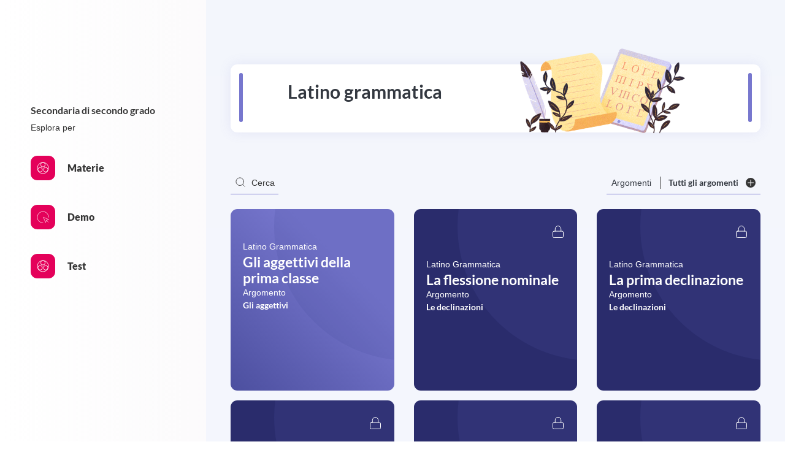

--- FILE ---
content_type: text/css
request_url: https://s.deascuola.it/deaflix/static/css/style.css
body_size: 31077
content:
@charset "UTF-8";.dea-tooltip__content{font-family:Lato,sans-serif;font-size:14px;line-height:23px}.dea-tooltip__content .dea-font-white{--tw-text-opacity:1;color:rgb(255 255 255/var(--tw-text-opacity))}.dea-tooltip__content .dea-button{align-items:center;background-color:#333840;border:1px solid #333840;border-radius:5px;cursor:pointer;display:flex;justify-content:center;line-height:0;min-width:120px;outline:none;transition:all .3s ease-in}.dea-tooltip__content .dea-button__label{--tw-text-opacity:1;color:rgb(255 255 255/var(--tw-text-opacity));font-family:LatoBold,sans-serif;font-size:14px;line-height:23px;line-height:1.5rem}.dea-tooltip__content .dea-button.dea-button--small{min-height:32px;padding:5px 18px}.dea-tooltip__content .dea-button.dea-button--small .dea-button__icon,.dea-tooltip__content .dea-button.dea-button--small .dea-button__label{transform:none}.dea-tooltip__content .dea-links{align-items:center;display:inline-flex;justify-content:flex-start;text-align:right;text-decoration:none;transition:opacity .3s}.dea-tooltip__content .dea-links:focus,.dea-tooltip__content .dea-links:hover{opacity:.9}.dea-tooltip__content .dea-text--right{text-align:right}.dea-tooltip__content .dea-links__label{border-bottom:2px solid #333840;border-top:2px solid transparent!important;color:inherit;display:inline-block;top:0}.dea-tooltip__content .dea-links--small .dea-links__label{font-family:Lato,sans-serif;font-size:12px;line-height:14px}.dea-tooltip__inner{background:#333840;border-radius:3px;padding:16px;position:relative;width:160px}.dea-tooltip__inner:after,.dea-tooltip__inner:before{border-color:transparent;border-width:7px;content:"";display:block;height:0;margin:0;pointer-events:none;position:absolute;width:0}.dea-tooltip__inner:after{border-style:solid;display:none}.dea-tooltip__inner:before{border-color:#333840}.dea-tooltip__inner--negative{background:#fff;border:1px solid #c8d1e0}.dea-tooltip__inner--negative:after{display:block}.dea-tooltip__inner--left{margin-left:8px}.dea-tooltip__inner--left:before{border-bottom:8px solid transparent;border-right:8px solid #333840;border-top:8px solid transparent}.dea-tooltip__inner--left.dea-tooltip__inner--negative:after{border-left:0;border-right-color:#fff}.dea-tooltip__inner--left.dea-tooltip__inner--negative:before{border-left:0;border-right-color:#c8d1e0}.dea-tooltip__inner--right{margin-right:8px}.dea-tooltip__inner--right:before{border-bottom:8px solid transparent;border-left:8px solid #333840;border-top:8px solid transparent}.dea-tooltip__inner--right.dea-tooltip__inner--negative:after{border-left-color:#fff;border-right:0}.dea-tooltip__inner--right.dea-tooltip__inner--negative:before{border-left-color:#c8d1e0;border-right:0}.dea-tooltip__inner--top{margin-top:8px}.dea-tooltip__inner--top:before{border-bottom:8px solid #333840;border-left:8px solid transparent;border-right:8px solid transparent}.dea-tooltip__inner--top.dea-tooltip__inner--negative:after{border-bottom-color:#fff;border-top:0}.dea-tooltip__inner--top.dea-tooltip__inner--negative:before{border-bottom-color:#c8d1e0;border-top:0}.dea-tooltip__inner--bottom{margin-bottom:8px}.dea-tooltip__inner--bottom:before{border-left:8px solid transparent;border-right:8px solid transparent;border-top:8px solid #333840}.dea-tooltip__inner--bottom.dea-tooltip__inner--negative:after{border-bottom:0;border-top-color:#fff}.dea-tooltip__inner--bottom.dea-tooltip__inner--negative:before{border-bottom:0;border-top-color:#c8d1e0}.dea-tooltip__inner--left--top:after{left:-7px;top:17px}.dea-tooltip__inner--left--top:before{left:-8px;top:16px}.dea-tooltip__inner--left--center:after{left:-7px;top:calc(50% - 7px)}.dea-tooltip__inner--left--center:before{left:-8px;top:calc(50% - 8px)}.dea-tooltip__inner--left--bottom:after{bottom:17px;left:-7px}.dea-tooltip__inner--left--bottom:before{bottom:16px;left:-8px}.dea-tooltip__inner--right--top:after{right:-7px;top:17px}.dea-tooltip__inner--right--top:before{right:-8px;top:16px}.dea-tooltip__inner--right--center:after{right:-7px;top:calc(50% - 7px)}.dea-tooltip__inner--right--center:before{right:-8px;top:calc(50% - 8px)}.dea-tooltip__inner--right--bottom:after{bottom:17px;right:-7px}.dea-tooltip__inner--right--bottom:before{bottom:16px;right:-8px}.dea-tooltip__inner--top--left:after{left:17px;top:-7px}.dea-tooltip__inner--top--left:before{left:16px;top:-8px}.dea-tooltip__inner--top--center:after{left:calc(50% - 7px);top:-7px}.dea-tooltip__inner--top--center:before{left:calc(50% - 8px);top:-8px}.dea-tooltip__inner--top--right:after{right:17px;top:-7px}.dea-tooltip__inner--top--right:before{right:16px;top:-8px}.dea-tooltip__inner--bottom--left:after{bottom:-7px;left:17px}.dea-tooltip__inner--bottom--left:before{bottom:-8px;left:16px}.dea-tooltip__inner--bottom--center:after{bottom:-7px;left:calc(50% - 7px)}.dea-tooltip__inner--bottom--center:before{bottom:-8px;left:calc(50% - 8px)}.dea-tooltip__inner--bottom--right:after{bottom:-7px;right:17px}.dea-tooltip__inner--bottom--right:before{bottom:-8px;right:16px}@font-face{font-family:LatoThinItalic;font-style:normal;font-weight:400;src:url(../assets/fonts/Lato-ThinItalic.ttf) format("truetype")}@font-face{font-family:LatoThin;font-style:normal;font-weight:400;src:url(../assets/fonts/Lato-Thin.ttf) format("truetype")}@font-face{font-family:LatoRegular;font-style:normal;font-weight:400;src:url(../assets/fonts/Lato-Regular.ttf) format("truetype")}@font-face{font-family:LatoLightItalic;font-style:normal;font-weight:400;src:url(../assets/fonts/Lato-LightItalic.ttf) format("truetype")}@font-face{font-family:LatoLight;font-style:normal;font-weight:400;src:url(../assets/fonts/Lato-Light.ttf) format("truetype")}@font-face{font-family:LatoItalic;font-style:normal;font-weight:400;src:url(../assets/fonts/Lato-Italic.ttf) format("truetype")}@font-face{font-family:LatoBoldItalic;font-style:normal;font-weight:400;src:url(../assets/fonts/Lato-BoldItalic.ttf) format("truetype")}@font-face{font-family:LatoBold;font-style:normal;font-weight:400;src:url(../assets/fonts/Lato-Bold.ttf) format("truetype")}@font-face{font-family:LatoBlackItalic;font-style:normal;font-weight:400;src:url(../assets/fonts/Lato-BlackItalic.ttf) format("truetype")}@font-face{font-family:LatoBlack;font-style:normal;font-weight:400;src:url(../assets/fonts/Lato-Black.ttf) format("truetype")}@font-face{font-family:deascuola;font-style:normal;font-weight:400;src:url(../assets/fonts/deascuola.eot?#iefix) format("embedded-opentype"),url(../assets/fonts/deascuola.woff) format("woff"),url(../assets/fonts/deascuola.ttf) format("truetype"),url(../assets/fonts/deascuola.svg#deascuola) format("svg")}
/*! tailwindcss v3.3.3 | MIT License | https://tailwindcss.com*/*,:after,:before{border:0 solid #e5e7eb;box-sizing:border-box}:after,:before{--tw-content:""}html{-webkit-text-size-adjust:100%;font-feature-settings:normal;font-family:ui-sans-serif,system-ui,-apple-system,BlinkMacSystemFont,Segoe UI,Roboto,Helvetica Neue,Arial,Noto Sans,sans-serif,Apple Color Emoji,Segoe UI Emoji,Segoe UI Symbol,Noto Color Emoji;font-variation-settings:normal;line-height:1.5;-moz-tab-size:4;-o-tab-size:4;tab-size:4}body{line-height:inherit;margin:0}hr{border-top-width:1px;color:inherit;height:0}abbr:where([title]){-webkit-text-decoration:underline dotted;text-decoration:underline dotted}h1,h2,h3,h4,h5,h6{font-size:inherit;font-weight:inherit}a{text-decoration:inherit}b,strong{font-weight:bolder}code,kbd,pre,samp{font-family:ui-monospace,SFMono-Regular,Menlo,Monaco,Consolas,Liberation Mono,Courier New,monospace;font-size:1em}small{font-size:80%}sub,sup{font-size:75%;line-height:0;position:relative;vertical-align:baseline}sub{bottom:-.25em}sup{top:-.5em}table{border-collapse:collapse;border-color:inherit;text-indent:0}button,input,optgroup,select,textarea{font-feature-settings:inherit;color:inherit;font-family:inherit;font-size:100%;font-variation-settings:inherit;font-weight:inherit;line-height:inherit;margin:0;padding:0}button,select{text-transform:none}[type=button],[type=reset],[type=submit],button{-webkit-appearance:button;background-color:transparent;background-image:none}:-moz-focusring{outline:auto}:-moz-ui-invalid{box-shadow:none}progress{vertical-align:baseline}::-webkit-inner-spin-button,::-webkit-outer-spin-button{height:auto}[type=search]{-webkit-appearance:textfield;outline-offset:-2px}::-webkit-search-decoration{-webkit-appearance:none}::-webkit-file-upload-button{-webkit-appearance:button;font:inherit}summary{display:list-item}blockquote,dd,dl,figure,h1,h2,h3,h4,h5,h6,hr,p,pre{margin:0}fieldset{margin:0}fieldset,legend{padding:0}menu,ol,ul{list-style:none;margin:0;padding:0}dialog{padding:0}textarea{resize:vertical}input::-webkit-input-placeholder,textarea::-webkit-input-placeholder{color:#9ca3af;opacity:1}input::-moz-placeholder,textarea::-moz-placeholder{color:#9ca3af;opacity:1}input:-ms-input-placeholder,textarea:-ms-input-placeholder{color:#9ca3af;opacity:1}input::placeholder,textarea::placeholder{color:#9ca3af;opacity:1}[role=button],button{cursor:pointer}:disabled{cursor:default}audio,canvas,embed,iframe,img,object,svg,video{display:block;vertical-align:middle}img,video{height:auto;max-width:100%}[hidden]{display:none}:root{--screen-sm:768px;--screen-md:1280px;--screen-lg:1440px;--screen-xl:1700px;--screen-2xl:1920px;--screen-2xs:375px;--screen-xs:535px;--screen-sm-plus:1024px;--screen-3xl:2500px}html{font-family:Lato,sans-serif}*,:after,:before{--tw-border-spacing-x:0;--tw-border-spacing-y:0;--tw-translate-x:0;--tw-translate-y:0;--tw-rotate:0;--tw-skew-x:0;--tw-skew-y:0;--tw-scale-x:1;--tw-scale-y:1;--tw-pan-x: ;--tw-pan-y: ;--tw-pinch-zoom: ;--tw-scroll-snap-strictness:proximity;--tw-gradient-from-position: ;--tw-gradient-via-position: ;--tw-gradient-to-position: ;--tw-ordinal: ;--tw-slashed-zero: ;--tw-numeric-figure: ;--tw-numeric-spacing: ;--tw-numeric-fraction: ;--tw-ring-inset: ;--tw-ring-offset-width:0px;--tw-ring-offset-color:#fff;--tw-ring-color:rgba(59,130,246,.5);--tw-ring-offset-shadow:0 0 #0000;--tw-ring-shadow:0 0 #0000;--tw-shadow:0 0 #0000;--tw-shadow-colored:0 0 #0000;--tw-blur: ;--tw-brightness: ;--tw-contrast: ;--tw-grayscale: ;--tw-hue-rotate: ;--tw-invert: ;--tw-saturate: ;--tw-sepia: ;--tw-drop-shadow: ;--tw-backdrop-blur: ;--tw-backdrop-brightness: ;--tw-backdrop-contrast: ;--tw-backdrop-grayscale: ;--tw-backdrop-hue-rotate: ;--tw-backdrop-invert: ;--tw-backdrop-opacity: ;--tw-backdrop-saturate: ;--tw-backdrop-sepia: }::-webkit-backdrop{--tw-border-spacing-x:0;--tw-border-spacing-y:0;--tw-translate-x:0;--tw-translate-y:0;--tw-rotate:0;--tw-skew-x:0;--tw-skew-y:0;--tw-scale-x:1;--tw-scale-y:1;--tw-pan-x: ;--tw-pan-y: ;--tw-pinch-zoom: ;--tw-scroll-snap-strictness:proximity;--tw-gradient-from-position: ;--tw-gradient-via-position: ;--tw-gradient-to-position: ;--tw-ordinal: ;--tw-slashed-zero: ;--tw-numeric-figure: ;--tw-numeric-spacing: ;--tw-numeric-fraction: ;--tw-ring-inset: ;--tw-ring-offset-width:0px;--tw-ring-offset-color:#fff;--tw-ring-color:rgba(59,130,246,.5);--tw-ring-offset-shadow:0 0 #0000;--tw-ring-shadow:0 0 #0000;--tw-shadow:0 0 #0000;--tw-shadow-colored:0 0 #0000;--tw-blur: ;--tw-brightness: ;--tw-contrast: ;--tw-grayscale: ;--tw-hue-rotate: ;--tw-invert: ;--tw-saturate: ;--tw-sepia: ;--tw-drop-shadow: ;--tw-backdrop-blur: ;--tw-backdrop-brightness: ;--tw-backdrop-contrast: ;--tw-backdrop-grayscale: ;--tw-backdrop-hue-rotate: ;--tw-backdrop-invert: ;--tw-backdrop-opacity: ;--tw-backdrop-saturate: ;--tw-backdrop-sepia: }::backdrop{--tw-border-spacing-x:0;--tw-border-spacing-y:0;--tw-translate-x:0;--tw-translate-y:0;--tw-rotate:0;--tw-skew-x:0;--tw-skew-y:0;--tw-scale-x:1;--tw-scale-y:1;--tw-pan-x: ;--tw-pan-y: ;--tw-pinch-zoom: ;--tw-scroll-snap-strictness:proximity;--tw-gradient-from-position: ;--tw-gradient-via-position: ;--tw-gradient-to-position: ;--tw-ordinal: ;--tw-slashed-zero: ;--tw-numeric-figure: ;--tw-numeric-spacing: ;--tw-numeric-fraction: ;--tw-ring-inset: ;--tw-ring-offset-width:0px;--tw-ring-offset-color:#fff;--tw-ring-color:rgba(59,130,246,.5);--tw-ring-offset-shadow:0 0 #0000;--tw-ring-shadow:0 0 #0000;--tw-shadow:0 0 #0000;--tw-shadow-colored:0 0 #0000;--tw-blur: ;--tw-brightness: ;--tw-contrast: ;--tw-grayscale: ;--tw-hue-rotate: ;--tw-invert: ;--tw-saturate: ;--tw-sepia: ;--tw-drop-shadow: ;--tw-backdrop-blur: ;--tw-backdrop-brightness: ;--tw-backdrop-contrast: ;--tw-backdrop-grayscale: ;--tw-backdrop-hue-rotate: ;--tw-backdrop-invert: ;--tw-backdrop-opacity: ;--tw-backdrop-saturate: ;--tw-backdrop-sepia: }.container{width:100%}@media (min-width:375px){.container{max-width:375px}}@media (min-width:535px){.container{max-width:535px}}@media (min-width:768px){.container{max-width:768px}}@media (min-width:1024px){.container{max-width:1024px}}@media (min-width:1280px){.container{max-width:1280px}}@media (min-width:1440px){.container{max-width:1440px}}@media (min-width:1700px){.container{max-width:1700px}}@media (min-width:1920px){.container{max-width:1920px}}@media (min-width:2500px){.container{max-width:2500px}}.visible{visibility:visible}.static{position:static}.absolute{position:absolute}.sticky{position:sticky}.z-20{z-index:20}.z-max{z-index:999}.block{display:block}.flex{display:flex}.grid{display:grid}.list-item{display:list-item}.hidden{display:none}.transform{transform:translate(var(--tw-translate-x),var(--tw-translate-y)) rotate(var(--tw-rotate)) skewX(var(--tw-skew-x)) skewY(var(--tw-skew-y)) scaleX(var(--tw-scale-x)) scaleY(var(--tw-scale-y))}.resize{resize:both}.flex-wrap{flex-wrap:wrap}.border{border-width:1px}.filter{filter:var(--tw-blur) var(--tw-brightness) var(--tw-contrast) var(--tw-grayscale) var(--tw-hue-rotate) var(--tw-invert) var(--tw-saturate) var(--tw-sepia) var(--tw-drop-shadow)}.deaflix{color:currentColor}@media screen and (max-width:768px){.dea-footer.dea-footer__footer-bottom.dea-footer--deascuola{padding-bottom:44px}}dea-top-header{height:50px;line-height:1;z-index:1!important}@media screen and (max-width:1280px){dea-top-header{height:67px}}.site-header+.main-content{margin-top:67px}@media screen and (max-width:1280px){.site-header+.main-content{margin-top:70px}.site-header--integrated-mobile+.main-content{margin-top:0}}.dea-main-header{border-bottom:1px solid #e5e5e5}@media screen and (max-width:1280px){.dea-main-header{display:none}}@media screen and (min-width:1025px){.dea-main-header--dea{display:flex}}.dea-main-header__dea-logo-image{max-width:inherit}.dea-main-header__site-logo-image{height:32px!important;max-width:inherit}.dea-main-header__menu{width:100%}.dea-main-header__menu-link.dea-main-header__menu-link--ancestor.dea-border-target-deaflix,.dea-main-header__menu-link.dea-main-header__menu-link--selected.dea-border-target-deaflix{border-bottom-color:#c7d300!important}.dea-main-header .dea-links .dea-links__label,.dea-main-header.dea-header--bottom-small .dea-links .dea-links__label{font-family:LatoRegular,sans-serif}.mobile-menu{display:block;padding:0 24px;position:relative}@media screen and (min-width:1281px){.mobile-menu,.mobile-menu--with-groups{display:none}}.mobile-menu--with-groups .mobile-menu__item,.mobile-menu--with-groups .mobile-menu__subitem{background-color:#fff;border:0;display:flex;padding:0;width:100%}.mobile-menu--with-groups .mobile-menu__item-title,.mobile-menu--with-groups .mobile-menu__subitem-title{align-items:center;border-top:1px solid;display:flex;font-family:LatoBold,sans-serif;font-size:16px;font-size:1rem;line-height:26px;margin:0;padding:16px 0;width:100%}.mobile-menu--with-groups .mobile-menu__item-title .dea-links__icon,.mobile-menu--with-groups .mobile-menu__subitem-title .dea-links__icon{margin-left:auto;transition:transform .3s ease-in}.mobile-menu--with-groups .mobile-menu__item:first-child .mobile-menu__item-title{border-top:0}.mobile-menu--with-groups .mobile-menu__item:last-child{padding-bottom:24px}.mobile-menu--with-groups .mobile-menu__item:last-child .mobile-menu__item-title{border-bottom:1px solid}.mobile-menu--with-groups .mobile-menu__item-title{color:#333840;font-family:LatoBold,sans-serif;font-size:16px;font-size:1rem;line-height:20px}body{overflow-x:hidden}.container--with-sidebar{display:flex;flex-direction:column;position:relative;width:100%}@media (min-width:1280px){.container--with-sidebar{flex-direction:row}}.container--with-sidebar .banner-image-with-boxes__boxes,.container--with-sidebar .content-container,.container--with-sidebar .deaflix-grid,.container--with-sidebar .economic-offer__container,.container--with-sidebar .fixed-anchor-container-grid,.container--with-sidebar .fixed-anchors-header,.container--with-sidebar .fixed-slider-container,.container--with-sidebar .grades-text-container,.container--with-sidebar .image-no-background__container,.container--with-sidebar .more-info-boxes,.container--with-sidebar .more-info-faq,.container--with-sidebar .more-info-top,.container--with-sidebar .slider-container,.container--with-sidebar .text-button-container,.container--with-sidebar .text-container,.container--with-sidebar .text-header-columns-container,.container--with-sidebar .text-header-top-container,.container--with-sidebar .text-two-buttons-container,.container--with-sidebar .text-two-columns__container{-moz-column-gap:15px;column-gap:15px;display:grid;grid-template-columns:repeat(2,minmax(0,1fr));padding-bottom:2.5rem;padding-left:2.5rem;padding-right:2.5rem;width:100%}@media (min-width:768px){.container--with-sidebar .banner-image-with-boxes__boxes,.container--with-sidebar .content-container,.container--with-sidebar .deaflix-grid,.container--with-sidebar .economic-offer__container,.container--with-sidebar .fixed-anchor-container-grid,.container--with-sidebar .fixed-anchors-header,.container--with-sidebar .fixed-slider-container,.container--with-sidebar .grades-text-container,.container--with-sidebar .image-no-background__container,.container--with-sidebar .more-info-boxes,.container--with-sidebar .more-info-faq,.container--with-sidebar .more-info-top,.container--with-sidebar .slider-container,.container--with-sidebar .text-button-container,.container--with-sidebar .text-container,.container--with-sidebar .text-header-columns-container,.container--with-sidebar .text-header-top-container,.container--with-sidebar .text-two-buttons-container,.container--with-sidebar .text-two-columns__container{-moz-column-gap:20px;column-gap:20px}}@media (min-width:1280px){.container--with-sidebar .banner-image-with-boxes__boxes,.container--with-sidebar .content-container,.container--with-sidebar .deaflix-grid,.container--with-sidebar .economic-offer__container,.container--with-sidebar .fixed-anchor-container-grid,.container--with-sidebar .fixed-anchors-header,.container--with-sidebar .fixed-slider-container,.container--with-sidebar .grades-text-container,.container--with-sidebar .image-no-background__container,.container--with-sidebar .more-info-boxes,.container--with-sidebar .more-info-faq,.container--with-sidebar .more-info-top,.container--with-sidebar .slider-container,.container--with-sidebar .text-button-container,.container--with-sidebar .text-container,.container--with-sidebar .text-header-columns-container,.container--with-sidebar .text-header-top-container,.container--with-sidebar .text-two-buttons-container,.container--with-sidebar .text-two-columns__container{-moz-column-gap:32px;column-gap:32px;flex:1 1 0%;grid-template-columns:repeat(12,minmax(0,1fr));padding-bottom:2.5rem;padding-top:2.5rem}}@media (min-width:1440px){.container--with-sidebar .banner-image-with-boxes__boxes,.container--with-sidebar .content-container,.container--with-sidebar .deaflix-grid,.container--with-sidebar .economic-offer__container,.container--with-sidebar .fixed-anchor-container-grid,.container--with-sidebar .fixed-anchors-header,.container--with-sidebar .fixed-slider-container,.container--with-sidebar .grades-text-container,.container--with-sidebar .image-no-background__container,.container--with-sidebar .more-info-boxes,.container--with-sidebar .more-info-faq,.container--with-sidebar .more-info-top,.container--with-sidebar .slider-container,.container--with-sidebar .text-button-container,.container--with-sidebar .text-container,.container--with-sidebar .text-header-columns-container,.container--with-sidebar .text-header-top-container,.container--with-sidebar .text-two-buttons-container,.container--with-sidebar .text-two-columns__container{-moz-column-gap:38px;column-gap:38px}}@media (min-width:1700px){.container--with-sidebar .banner-image-with-boxes__boxes,.container--with-sidebar .content-container,.container--with-sidebar .deaflix-grid,.container--with-sidebar .economic-offer__container,.container--with-sidebar .fixed-anchor-container-grid,.container--with-sidebar .fixed-anchors-header,.container--with-sidebar .fixed-slider-container,.container--with-sidebar .grades-text-container,.container--with-sidebar .image-no-background__container,.container--with-sidebar .more-info-boxes,.container--with-sidebar .more-info-faq,.container--with-sidebar .more-info-top,.container--with-sidebar .slider-container,.container--with-sidebar .text-button-container,.container--with-sidebar .text-container,.container--with-sidebar .text-header-columns-container,.container--with-sidebar .text-header-top-container,.container--with-sidebar .text-two-buttons-container,.container--with-sidebar .text-two-columns__container{-moz-column-gap:45px;column-gap:45px}}@media (min-width:1920px){.container--with-sidebar .banner-image-with-boxes__boxes,.container--with-sidebar .content-container,.container--with-sidebar .deaflix-grid,.container--with-sidebar .economic-offer__container,.container--with-sidebar .fixed-anchor-container-grid,.container--with-sidebar .fixed-anchors-header,.container--with-sidebar .fixed-slider-container,.container--with-sidebar .grades-text-container,.container--with-sidebar .image-no-background__container,.container--with-sidebar .more-info-boxes,.container--with-sidebar .more-info-faq,.container--with-sidebar .more-info-top,.container--with-sidebar .slider-container,.container--with-sidebar .text-button-container,.container--with-sidebar .text-container,.container--with-sidebar .text-header-columns-container,.container--with-sidebar .text-header-top-container,.container--with-sidebar .text-two-buttons-container,.container--with-sidebar .text-two-columns__container{-moz-column-gap:56px;column-gap:56px}}.container--with-sidebar .content-container-bg{width:100%}@media (min-width:1280px){.container--with-sidebar .content-container-bg{background-image:linear-gradient(0deg,rgba(250,219,255,.3),rgba(218,226,248,.3))}}.banner-image-with-boxes__boxes,.content-container,.deaflix-grid,.economic-offer__container,.fixed-anchor-container-grid,.fixed-anchors-header,.fixed-slider-container,.grades-text-container,.image-no-background__container,.more-info-boxes,.more-info-faq,.more-info-top,.slider-container,.text-button-container,.text-container,.text-header-columns-container,.text-header-top-container,.text-two-buttons-container,.text-two-columns__container{-moz-column-gap:15px;column-gap:15px;display:grid;grid-template-columns:repeat(2,minmax(0,1fr));min-width:100%;padding-left:2.5rem;padding-right:2.5rem}@media (min-width:768px){.banner-image-with-boxes__boxes,.content-container,.deaflix-grid,.economic-offer__container,.fixed-anchor-container-grid,.fixed-anchors-header,.fixed-slider-container,.grades-text-container,.image-no-background__container,.more-info-boxes,.more-info-faq,.more-info-top,.slider-container,.text-button-container,.text-container,.text-header-columns-container,.text-header-top-container,.text-two-buttons-container,.text-two-columns__container{-moz-column-gap:20px;column-gap:20px}}@media (min-width:1280px){.banner-image-with-boxes__boxes,.content-container,.deaflix-grid,.economic-offer__container,.fixed-anchor-container-grid,.fixed-anchors-header,.fixed-slider-container,.grades-text-container,.image-no-background__container,.more-info-boxes,.more-info-faq,.more-info-top,.slider-container,.text-button-container,.text-container,.text-header-columns-container,.text-header-top-container,.text-two-buttons-container,.text-two-columns__container{-moz-column-gap:39px;column-gap:39px;grid-template-columns:repeat(12,minmax(0,1fr));margin-left:auto;margin-right:auto;max-width:1137px;min-width:0;padding-left:0;padding-right:0}}@media (min-width:1440px){.banner-image-with-boxes__boxes,.content-container,.deaflix-grid,.economic-offer__container,.fixed-anchor-container-grid,.fixed-anchors-header,.fixed-slider-container,.grades-text-container,.image-no-background__container,.more-info-boxes,.more-info-faq,.more-info-top,.slider-container,.text-button-container,.text-container,.text-header-columns-container,.text-header-top-container,.text-two-buttons-container,.text-two-columns__container{-moz-column-gap:45px;column-gap:45px;max-width:1287px}}@media (min-width:1700px){.banner-image-with-boxes__boxes,.content-container,.deaflix-grid,.economic-offer__container,.fixed-anchor-container-grid,.fixed-anchors-header,.fixed-slider-container,.grades-text-container,.image-no-background__container,.more-info-boxes,.more-info-faq,.more-info-top,.slider-container,.text-button-container,.text-container,.text-header-columns-container,.text-header-top-container,.text-two-buttons-container,.text-two-columns__container{max-width:1283px}}@media (min-width:1920px){.banner-image-with-boxes__boxes,.content-container,.deaflix-grid,.economic-offer__container,.fixed-anchor-container-grid,.fixed-anchors-header,.fixed-slider-container,.grades-text-container,.image-no-background__container,.more-info-boxes,.more-info-faq,.more-info-top,.slider-container,.text-button-container,.text-container,.text-header-columns-container,.text-header-top-container,.text-two-buttons-container,.text-two-columns__container{-moz-column-gap:61px;column-gap:61px;max-width:1715px}}.deaflix-grid{padding-bottom:3rem;padding-top:3rem}@media (min-width:768px){.deaflix-grid{padding-bottom:4rem;padding-top:4rem}}@media (min-width:1440px){.deaflix-grid{padding-bottom:6rem;padding-top:6rem}}.deaflix-grid>*+*{margin-top:2.5rem}@media (min-width:768px){.deaflix-grid>*+*{margin-top:3.5rem}}@media (min-width:1440px){.deaflix-grid>*+*{margin-top:4rem}}.deaflix-grid .w-text{grid-column:span 2/span 2}@media (min-width:1280px){.deaflix-grid .w-text{grid-column:span 12/span 12}}.deaflix-grid .w-text__header{margin-bottom:1rem}.deaflix-grid .w-text__header>*{--tw-text-opacity:1;color:rgb(53 53 53/var(--tw-text-opacity));font-family:Lato,sans-serif;font-size:24px;font-weight:700;line-height:28px}@media (min-width:1280px){.deaflix-grid .w-text__header>*{font-size:30px;line-height:32px}}.deaflix-grid .w-text__text-body>*{--tw-text-opacity:1;color:rgb(53 53 53/var(--tw-text-opacity));font-family:Lato,sans-serif;font-size:18px;line-height:23px}@media (min-width:1280px){.deaflix-grid .w-text__text-body>*{font-size:22px;line-height:26px}}.deaflix-grid .w-text__text-body>*+*{margin-top:1rem}@media (min-width:768px){.deaflix-grid .w-text__text-body>*+*{margin-top:1.5rem}}.deaflix-grid .w-text__text-body li:before{--tw-text-opacity:1;--tw-content:"◦";color:rgb(228 1 90/var(--tw-text-opacity));content:var(--tw-content);font-size:24px;line-height:28px;margin-right:.75rem;vertical-align:middle}@media (min-width:1280px){.deaflix-grid .w-text__text-body li:before{content:var(--tw-content);font-size:34px;line-height:38px}}.homepage-header{padding-top:3rem;position:relative;z-index:0}.homepage-header:before{background-image:linear-gradient(-45deg,#fadbff,#dae2f8);content:var(--tw-content);inset:0;opacity:.5;position:absolute}@media (min-width:768px){.homepage-header{padding-top:6rem}}@media (min-width:1440px){.homepage-header{padding-top:8rem}}.homepage-header--white-gradient{background-image:linear-gradient(141deg,hsla(0,0%,100%,0),#fff);inset:0;position:absolute}.homepage-header-cta-container,.homepage-header-subtitle-container,.homepage-header-text-container{z-index:10}.homepage-header-cta-container{grid-column:span 2/span 2;margin-bottom:1.75rem;order:1}@media (min-width:768px){.homepage-header-cta-container{margin-bottom:4rem}}@media (min-width:1280px){.homepage-header-cta-container{grid-column:span 3/span 3;order:0}}@media (min-width:1440px){.homepage-header-cta-container{margin-bottom:0}}.homepage-header-text-container{grid-column:span 2/span 2;margin-bottom:1.75rem;order:0}@media (min-width:768px){.homepage-header-text-container{margin-bottom:2.25rem}}@media (min-width:1280px){.homepage-header-text-container{grid-column:span 9/span 9;order:1}}@media (min-width:1440px){.homepage-header-text-container{margin-bottom:2.75rem}}.homepage-header-subtitle-container{grid-column:span 2/span 2;order:2}@media (min-width:1280px){.homepage-header-subtitle-container{grid-column:span 9/span 9;grid-column-start:4}}.homepage-header-collage-container{display:flex;grid-column:span 2/span 2;justify-content:center;margin-bottom:5rem;order:9999;z-index:10}@media (min-width:768px){.homepage-header-collage-container{margin-bottom:6rem}}@media (min-width:1280px){.homepage-header-collage-container{grid-column:span 12/span 12;margin-bottom:8rem}}@media (min-width:1440px){.homepage-header-collage-container{margin-bottom:10rem}}.homepage-header-circle-container{max-width:280px;position:relative}@media (min-width:768px){.homepage-header-circle-container{max-width:416px}}@media (min-width:1280px){.homepage-header-circle-container{max-width:695px}}@media (min-width:1440px){.homepage-header-circle-container{max-width:100%}}.homepage-header-circle-container .phase-1-image,.homepage-header-circle-container .phase-2-image,.homepage-header-circle-container .phase-3-image{opacity:0;position:absolute}.homepage-header-circle-container .a-image{right:-40px;top:0;width:140px;z-index:20}@media (min-width:768px){.homepage-header-circle-container .a-image{right:-30px;width:190px}}@media (min-width:1280px){.homepage-header-circle-container .a-image{right:-60px;width:316px}}@media (min-width:1440px){.homepage-header-circle-container .a-image{right:-75px;width:360px}}.homepage-header-circle-container .b-image{top:60px;width:270px;z-index:10}@media (min-width:768px){.homepage-header-circle-container .b-image{left:-40px;top:100px;width:365px}}@media (min-width:1280px){.homepage-header-circle-container .b-image{left:-60px;top:155px;width:610px}}@media (min-width:1440px){.homepage-header-circle-container .b-image{top:180px;width:690px}}.homepage-header-circle-container .c-image{width:175px}@media (min-width:768px){.homepage-header-circle-container .c-image{width:236px}}@media (min-width:1280px){.homepage-header-circle-container .c-image{width:390px}}@media (min-width:1440px){.homepage-header-circle-container .c-image{width:435px}}.homepage-header-circle-container .c-image-first{bottom:-20px;right:-25px;z-index:30}@media (min-width:768px){.homepage-header-circle-container .c-image-first{bottom:75px;right:-85px}}@media (min-width:1280px){.homepage-header-circle-container .c-image-first{bottom:140px;right:-150px}}@media (min-width:1440px){.homepage-header-circle-container .c-image-first{bottom:150px;right:-180px}}.homepage-header-circle-container .c-image-second{bottom:225px;right:125px;z-index:40}@media (min-width:768px){.homepage-header-circle-container .c-image-second{bottom:40px;right:-130px}}@media (min-width:1280px){.homepage-header-circle-container .c-image-second{bottom:80px;right:-215px}}@media (min-width:1440px){.homepage-header-circle-container .c-image-second{bottom:85px;right:-260px}}.homepage-header-circle-container .d-image-first{bottom:4px;left:-3px;width:115px;z-index:30}@media (min-width:768px){.homepage-header-circle-container .d-image-first{bottom:45px;left:-120px;width:110px}}@media (min-width:1280px){.homepage-header-circle-container .d-image-first{bottom:85px;left:-190px;width:180px}}@media (min-width:1440px){.homepage-header-circle-container .d-image-first{bottom:90px;left:-210px;width:205px}}.homepage-header-circle-container .d-image-second{bottom:33px;left:-22px;width:56px;z-index:20}@media (min-width:768px){.homepage-header-circle-container .d-image-second{bottom:80px;left:-60px;width:68px}}@media (min-width:1280px){.homepage-header-circle-container .d-image-second{bottom:140px;left:-95px;width:114px}}@media (min-width:1440px){.homepage-header-circle-container .d-image-second{bottom:155px;left:-100px;width:128px}}.homepage-header-circle-container .d-image-third{display:none;z-index:20}@media (min-width:768px){.homepage-header-circle-container .d-image-third{bottom:30px;display:block;left:50px;width:73px}}@media (min-width:1280px){.homepage-header-circle-container .d-image-third{bottom:60px;left:90px;width:122px}}@media (min-width:1440px){.homepage-header-circle-container .d-image-third{left:110px;width:138px}}.homepage-header-circle-container .d-image-fourth{bottom:30px;right:-7px;width:56px;z-index:20}@media (min-width:768px){.homepage-header-circle-container .d-image-fourth{bottom:45px;right:155px;width:68px}}@media (min-width:1280px){.homepage-header-circle-container .d-image-fourth{bottom:85px;right:250px;width:114px}}@media (min-width:1440px){.homepage-header-circle-container .d-image-fourth{bottom:90px;right:270px;width:128px}}.homepage-header-circle-container .d-image-fifth{display:none;z-index:20}@media (min-width:768px){.homepage-header-circle-container .d-image-fifth{bottom:-20px;display:block;right:30px;width:111px}}@media (min-width:1280px){.homepage-header-circle-container .d-image-fifth{right:40px;width:185px}}@media (min-width:1440px){.homepage-header-circle-container .d-image-fifth{bottom:-25px;right:30px;width:208px}}.homepage-header-circle-container .e-image{display:none}@media (min-width:768px){.homepage-header-circle-container .e-image{display:block}}.homepage-header-circle-container .e-image-first{z-index:9}@media (min-width:768px){.homepage-header-circle-container .e-image-first{bottom:145px;right:-90px;width:231px}}@media (min-width:1280px){.homepage-header-circle-container .e-image-first{bottom:253px;right:-155px;width:384px}}@media (min-width:1440px){.homepage-header-circle-container .e-image-first{bottom:275px;right:-188px;width:433px}}.homepage-header-circle-container .e-image-second{z-index:20}@media (min-width:768px){.homepage-header-circle-container .e-image-second{bottom:115px;right:-120px;width:110px}}@media (min-width:1280px){.homepage-header-circle-container .e-image-second{bottom:205px;right:-200px;width:182px}}@media (min-width:1440px){.homepage-header-circle-container .e-image-second{bottom:220px;right:-255px;width:205px}}.homepage-header-circle-container .f-image{display:none;z-index:9}@media (min-width:768px){.homepage-header-circle-container .f-image{bottom:175px;display:block;left:-138px;width:73px}}@media (min-width:1280px){.homepage-header-circle-container .f-image{bottom:300px;left:-223px;width:122px}}@media (min-width:1440px){.homepage-header-circle-container .f-image{bottom:330px;left:-245px;width:138px}}.homepage-header-title *{--tw-text-opacity:1;color:rgb(53 53 53/var(--tw-text-opacity));font-family:Lato,sans-serif;font-size:45px;font-weight:700;line-height:50px}@media (min-width:768px){.homepage-header-title *{font-size:65px;line-height:70px}}.homepage-header-subtitle{margin-bottom:2.5rem}@media (min-width:768px){.homepage-header-subtitle{align-items:flex-end;display:flex;margin-bottom:3.5rem}}@media (min-width:1440px){.homepage-header-subtitle{margin-bottom:1.75rem}}.homepage-header-subtitle-logo{height:auto;margin-bottom:.875rem;width:105px}@media (min-width:768px){.homepage-header-subtitle-logo{margin-bottom:0}}.homepage-header-subtitle-text{--tw-text-opacity:1;color:rgb(53 53 53/var(--tw-text-opacity));font-family:Lato,sans-serif;font-size:20px;font-weight:700;line-height:20px}@media (min-width:768px){.homepage-header-subtitle-text{margin-left:1.5rem}}.slider{position:relative}.slider-image-container,.slider-text-container,.slider-title{z-index:10}.slider-title{--tw-text-opacity:1;color:rgb(53 53 53/var(--tw-text-opacity));font-family:Lato,sans-serif;font-size:45px;font-weight:700;grid-column:span 2/span 2;line-height:50px;margin-bottom:3rem;text-align:center}@media (min-width:1280px){.slider-title{grid-column:span 12/span 12;margin-bottom:4rem}}.slider-image-container{display:none}@media (min-width:768px){.slider-image-container{display:flex;grid-column:span 1/span 1;position:relative}}@media (min-width:1280px){.slider-image-container{grid-column:span 5/span 5}}@media (min-width:1700px){.slider-image-container{grid-column:span 6/span 6}}@media (min-width:1920px){.slider-image-container{grid-column:span 5/span 5}}.slider-image-container svg{align-self:flex-start;height:auto;width:100%}.slider-text-container{grid-column:span 2/span 2;margin-bottom:4rem}@media (min-width:768px){.slider-text-container{grid-column:span 1/span 1}}@media (min-width:1280px){.slider-text-container{grid-column:span 5/span 5;grid-column-start:7;margin-bottom:6rem}}@media (min-width:1440px){.slider-text-container{margin-bottom:9rem}}.slider-text-container .deaflix-content-button{margin:4rem auto}@media (min-width:768px){.slider-text-container .deaflix-content-button{-webkit-margin-start:89px;margin-inline-start:89px}}@media (min-width:1280px){.slider-text-container .deaflix-content-button{-webkit-margin-start:97px;margin-inline-start:97px;margin-top:3rem}}@media (min-width:1440px){.slider-text-container .deaflix-content-button{-webkit-margin-start:110px;margin-inline-start:110px}}@media (min-width:1920px){.slider-text-container .deaflix-content-button{-webkit-margin-start:144px;margin-inline-start:144px}}.slide-image{right:2000px}@media (min-width:768px){.slide-image{max-width:none;position:absolute;transition-duration:.3s;transition-property:all;transition-timing-function:cubic-bezier(.4,0,.2,1);width:435px}}@media (min-width:1024px){.slide-image{top:-1.5rem;width:560px}}@media (min-width:1280px){.slide-image{top:-2.5rem;width:711px}}@media (min-width:1440px){.slide-image{top:-5rem;width:745px}}@media (min-width:1700px){.slide-image{max-width:100%;top:-2rem;width:auto}}@media (min-width:768px){.slide-image--active{right:3.5rem}}@media (min-width:1280px){.slide-image--active{right:0}}.slide-text{cursor:pointer;display:flex}@media (min-width:1280px){.slide-text{-moz-column-gap:39px;column-gap:39px;display:grid;grid-template-columns:repeat(5,minmax(0,1fr))}}.slide-text:hover .slide-title{--tw-text-opacity:1;color:rgb(228 1 90/var(--tw-text-opacity))}.slide-text+.slide-text{margin-top:3rem}.slide-text-box{-webkit-margin-start:2rem;margin-inline-start:2rem}@media (min-width:768px){.slide-text-box{-webkit-margin-start:3.5rem;margin-inline-start:3.5rem}}@media (min-width:1280px){.slide-text-box{-webkit-margin-start:0;grid-column:span 4/span 4;margin-inline-start:0}}.slide-text svg{align-self:center;flex-shrink:0}@media (min-width:1280px){.slide-text svg{grid-column:span 1/span 1;margin-left:auto;margin-right:auto}}@media (min-width:768px){.slide-text--active .slide-title{--tw-text-opacity:1;color:rgb(228 1 90/var(--tw-text-opacity))}.slide-text--active .slide-text-box{-webkit-margin-start:33px;margin-inline-start:33px}}@media (min-width:1280px){.slide-text--active .slide-text-box{-webkit-margin-start:0;margin-inline-start:0}}@media (min-width:768px){.slide-text--active svg{height:3.5rem;width:3.5rem}}@media (min-width:1280px){.slide-text--active svg{margin-left:auto;margin-right:auto}}.slide-title{font-size:23px;font-weight:700;line-height:26px}.slide-description,.slide-title{--tw-text-opacity:1;color:rgb(53 53 53/var(--tw-text-opacity));font-family:Lato,sans-serif}.slide-description{font-size:18px;line-height:23px}.banner-image{background-position:50%;background-size:cover;display:flex;height:auto;position:relative}@media (min-width:768px){.banner-image{height:680px}}.banner-image__overlay{--tw-bg-opacity:1;background-color:rgb(53 53 53/var(--tw-bg-opacity));inset:0;opacity:.39;position:absolute}.banner-image__image{display:block}@media (min-width:768px){.banner-image__image{display:none}}.banner-image__text{align-self:center;padding-left:1.5rem;padding-right:1.5rem;position:absolute;width:100%}@media (min-width:768px){.banner-image__text{padding-left:6rem;padding-right:6rem;position:relative}}@media (min-width:1280px){.banner-image__text{padding-left:12rem;padding-right:12rem}}.banner-image__text>*{--tw-text-opacity:1;color:rgb(255 255 255/var(--tw-text-opacity));text-align:center}.banner-image__text h2{font-family:Lato,sans-serif;font-size:45px;line-height:50px;margin-top:1rem}@media (min-width:768px){.banner-image__text h2{font-size:65px;line-height:70px;margin-top:2.25rem}}.banner-image__text h3{font-family:Lato,sans-serif;font-size:23px;line-height:26px}@media (min-width:768px){.banner-image__text h3{font-size:45px;line-height:50px}}.text-button{padding-bottom:4rem;padding-top:5rem}@media (min-width:768px){.text-button{padding-bottom:6rem;padding-top:8rem}}.text-button-content,.text-button-cta{grid-column:span 2/span 2}@media (min-width:1280px){.text-button-content,.text-button-cta{grid-column:span 12/span 12}}@media (min-width:1440px){.text-button-content,.text-button-cta{grid-column:span 10/span 10;grid-column-start:2}}.text-button-content{text-align:center}.text-button-content *{--tw-text-opacity:1;color:rgb(53 53 53/var(--tw-text-opacity));font-family:Lato,sans-serif;font-size:30px;line-height:32px}@media (min-width:768px){.text-button-content *{font-size:34px;line-height:38px}}.text-button-content strong span{font-weight:700}.text-button-cta{display:flex;justify-content:center;margin-top:3rem}@media (min-width:768px){.text-button-cta{margin-top:4rem}}.fixed-slider{padding-bottom:4rem}.fixed-slider .fixed-slide,.fixed-slider-nav,.fixed-slider-title{grid-column:span 2/span 2}@media (min-width:1280px){.fixed-slider-nav,.fixed-slider-title{grid-column:span 12/span 12}}.fixed-slider-title{--tw-text-opacity:1;color:rgb(53 53 53/var(--tw-text-opacity));font-family:Lato,sans-serif;font-size:45px;font-weight:700;line-height:50px;margin-bottom:2.25rem;text-align:center}.fixed-slider-nav{display:none;justify-content:center;list-style-type:none}@media (min-width:768px){.fixed-slider-nav{display:flex}}.fixed-slider-nav-item{align-items:center;color:rgba(53,53,53,.7);cursor:pointer;display:flex;flex-direction:column;font-family:Lato,sans-serif;font-size:16px;font-weight:700;line-height:23px}.fixed-slider-nav-item:hover{--tw-text-opacity:1;color:rgb(228 1 90/var(--tw-text-opacity))}.fixed-slider-nav-item+.fixed-slider-nav-item{margin-left:2.25rem}.fixed-slider-nav-item--active{--tw-text-opacity:1;color:rgb(228 1 90/var(--tw-text-opacity))}.fixed-slider-nav-item--active .fixed-slider-nav-item--border{--tw-bg-opacity:1;background-color:rgb(228 1 90/var(--tw-bg-opacity))}.fixed-slider-nav-item--border{background-color:rgba(228,1,90,.2);border-end-start-radius:.125rem;border-start-start-radius:.125rem;height:3px;margin-top:.25rem;width:1.75rem}.fixed-slider-nav-item:hover .fixed-slider-nav-item--border{--tw-bg-opacity:1;background-color:rgb(228 1 90/var(--tw-bg-opacity))}.fixed-slider-slides-container{grid-column:span 2/span 2;position:relative}@media (min-width:1280px){.fixed-slider-slides-container{grid-column:span 10/span 10;grid-column-start:2;min-height:468px}}.fixed-slider .fixed-slide{width:100%}@media (min-width:1280px){.fixed-slider .fixed-slide{inset:0;position:absolute}}.fixed-slider .fixed-slide-container{position:relative}.fixed-slider .fixed-slide-title{--tw-text-opacity:1;align-items:center;color:rgb(228 1 90/var(--tw-text-opacity));display:flex;flex-direction:column;font-family:Lato,sans-serif;font-size:16px;font-weight:700;line-height:23px}@media (min-width:768px){.fixed-slider .fixed-slide-title{display:none}}.fixed-slider .fixed-slide-title--border{--tw-bg-opacity:1;background-color:rgb(228 1 90/var(--tw-bg-opacity));border-end-start-radius:.125rem;border-start-start-radius:.125rem;height:3px;margin-top:.25rem;width:1.75rem}.fixed-slider .fixed-slide-image{border-radius:11px;margin-bottom:2.25rem;margin-top:2rem;width:100%}@media (min-width:768px){.fixed-slider .fixed-slide-image{height:468px;-o-object-fit:cover;object-fit:cover}}@media (min-width:1280px){.fixed-slider .fixed-slide-image{margin-top:2.75rem;width:80%}}.fixed-slider .fixed-slide-image-container{position:relative}.fixed-slider .fixed-slide-image-overlay{display:none;opacity:.6}@media (min-width:768px){.fixed-slider .fixed-slide-image-overlay{--tw-bg-opacity:1;background-color:rgb(53 53 53/var(--tw-bg-opacity));border-radius:11px;display:block;inset:0;position:absolute}}@media (min-width:1280px){.fixed-slider .fixed-slide-image-overlay{width:80%}}@media (min-width:768px){.fixed-slider .fixed-slide-text-over-image{bottom:0;left:4rem;max-width:50%;position:absolute}}@media (min-width:1440px){.fixed-slider .fixed-slide-text-over-image{bottom:3.5rem}}.fixed-slider .fixed-slide-text-over-image__uptitle{display:none;font-family:Lato,sans-serif}@media (min-width:768px){.fixed-slider .fixed-slide-text-over-image__uptitle{--tw-text-opacity:1;color:rgb(255 255 255/var(--tw-text-opacity));display:block;font-size:16px;line-height:23px;margin-bottom:.25rem;text-transform:uppercase}}.fixed-slider .fixed-slide-text-over-image__title{--tw-text-opacity:1;color:rgb(53 53 53/var(--tw-text-opacity));font-family:Lato,sans-serif;font-size:45px;font-weight:700;line-height:50px;margin-bottom:1.5rem}@media (min-width:768px){.fixed-slider .fixed-slide-text-over-image__title{--tw-text-opacity:1;color:rgb(255 255 255/var(--tw-text-opacity));margin-bottom:2.5rem}}@media (min-width:1280px){.fixed-slider .fixed-slide-content{--tw-bg-opacity:1;--tw-shadow:0px 0px 20px rgba(0,0,0,.13);--tw-shadow-colored:0px 0px 20px var(--tw-shadow-color);background-color:rgb(255 255 255/var(--tw-bg-opacity));border-radius:0 11px 0 11px;box-shadow:var(--tw-ring-offset-shadow,0 0 #0000),var(--tw-ring-shadow,0 0 #0000),var(--tw-shadow);padding:4rem 5rem;position:absolute;right:0;top:2.25rem;width:50%}}@media (min-width:1440px){.fixed-slider .fixed-slide-content{padding:4rem 7rem}}.fixed-slider .fixed-slide-content__title{display:none;font-family:Lato,sans-serif}@media (min-width:1280px){.fixed-slider .fixed-slide-content__title{--tw-text-opacity:1;color:rgb(228 1 90/var(--tw-text-opacity));display:block;font-size:14px;font-weight:500;line-height:23px;margin-bottom:1.25rem}}.fixed-slider .fixed-slide-content__description{margin-bottom:1.25rem}.fixed-slider .fixed-slide-content__description>*{--tw-text-opacity:1;color:rgb(53 53 53/var(--tw-text-opacity));font-family:Lato,sans-serif;font-size:24px;line-height:28px}.fixed-slider .fixed-slide-content__description>*+*{margin-top:.875rem}.fixed-slider .fixed-slide+.fixed-slide{margin-top:3.5rem}@media (min-width:768px){.fixed-slider .fixed-slide+.fixed-slide{margin-top:0}}.grades{display:block;margin-top:10rem;position:relative}@media (min-width:1280px){.grades{margin-top:14rem}}@media (min-width:768px){.grades--sticky{position:sticky;top:14rem}}@media (min-width:1280px){.grades--sticky{top:18rem}}@media (min-width:1440px){.grades--sticky{top:20rem}}.grades-background{padding-bottom:5rem;padding-top:3.5rem;position:relative}.grades-background:before{background-image:linear-gradient(270deg,#fadbff,#e8eeff);content:var(--tw-content);inset:0;opacity:65%;position:absolute;z-index:-1}@media (min-width:1280px){.grades-background{grid-column:span 10/span 10;grid-column-start:2;padding-bottom:5rem;padding-top:5rem}.grades-background:before{border-radius:11px;content:var(--tw-content)}}.grades-background:hover .grades-title,.grades-background:hover .grades-uptitle{--tw-text-opacity:1;color:rgb(228 1 90/var(--tw-text-opacity))}.grades-background:hover .deaflix-content-button{--tw-bg-opacity:1;background-color:rgb(228 1 90/var(--tw-bg-opacity))}.grades-background-container{display:grid}@media (min-width:1280px){.grades-background-container{-moz-column-gap:39px;column-gap:39px;grid-template-columns:repeat(12,minmax(0,1fr));margin-left:auto;margin-right:auto;max-width:1137px;min-width:0;padding-left:0;padding-right:0}}@media (min-width:1440px){.grades-background-container{-moz-column-gap:45px;column-gap:45px;max-width:1287px}}@media (min-width:1700px){.grades-background-container{max-width:1283px}}@media (min-width:1920px){.grades-background-container{-moz-column-gap:61px;column-gap:61px;max-width:1715px}}.grades-image{--tw-translate-x:-50%;height:150px;left:50%;position:absolute;top:-35%;transform:translate(var(--tw-translate-x),var(--tw-translate-y)) rotate(var(--tw-rotate)) skewX(var(--tw-skew-x)) skewY(var(--tw-skew-y)) scaleX(var(--tw-scale-x)) scaleY(var(--tw-scale-y))}@media (min-width:1280px){.grades-image{height:220px;top:-50%}}.grades-text-container{padding-left:.25rem;padding-right:.25rem}.grades-uptitle{--tw-text-opacity:1;color:rgb(53 53 53/var(--tw-text-opacity));font-family:Lato,sans-serif;font-size:22px;grid-column:span 2/span 2;line-height:23px;padding-left:1.75rem;padding-right:1.75rem;text-align:center}@media (min-width:1280px){.grades-uptitle{grid-column:span 12/span 12;padding-left:0;padding-right:0}}.grades-title{--tw-text-opacity:1;color:rgb(53 53 53/var(--tw-text-opacity));font-family:Lato,sans-serif;font-size:45px;font-weight:700;grid-column:span 2/span 2;line-height:50px;margin-bottom:1.5rem;margin-top:.5rem;text-align:center}@media (min-width:1280px){.grades-title{grid-column:span 12/span 12}}.grades .deaflix-content-button{grid-column:span 2/span 2;margin-left:auto;margin-right:auto}@media (min-width:1280px){.grades .deaflix-content-button{grid-column:span 12/span 12}}.grades-subjects{bottom:36px;display:flex;overflow-x:hidden;padding-bottom:.625rem;padding-top:.625rem;position:relative}.grades-subjects .grade-homepage__pages-navigation-item{height:52px;min-width:224px;padding-left:.25rem;padding-right:.25rem;width:224px}.grades-subjects .grade-homepage__pages-navigation-item .grade-homepage__page{--tw-shadow:0px 0px 14px rgba(0,0,0,.13);--tw-shadow-colored:0px 0px 14px var(--tw-shadow-color);border-radius:8px;box-shadow:var(--tw-ring-offset-shadow,0 0 #0000),var(--tw-ring-shadow,0 0 #0000),var(--tw-shadow);cursor:auto}.grades-subjects .grade-homepage__pages-navigation-item .grade-homepage__page-image{margin-right:.625rem;width:63px}.grades-subjects .grade-homepage__pages-navigation-item .grade-homepage__page-title{font-family:Lato,sans-serif;font-size:12px;line-height:14px}.grades-subjects .grade-homepage__pages-navigation-item .grade-homepage__page-subtitle{font-family:Lato,sans-serif;font-size:8px;line-height:12px}.more-info{background-color:rgb(255 255 255/var(--tw-bg-opacity));margin-bottom:7rem}.more-info,.more-info-top-container{--tw-bg-opacity:1;position:relative}.more-info-top-container{background-color:rgb(53 53 53/var(--tw-bg-opacity));border-radius:11px 11px 0 0;margin-top:2rem;padding-bottom:650px;padding-top:11rem}@media (min-width:768px){.more-info-top-container{padding-bottom:350px}}.more-info--no-margin-top .more-info-top-container{border-radius:0;margin-top:0}.more-info-second-row,.more-info-third-row{display:grid;grid-column:span 2/span 2}@media (min-width:1280px){.more-info-second-row,.more-info-third-row{grid-column:span 12/span 12}}.more-info-second-row,.more-info-third-row{grid-template-columns:subgrid}.more-info-divider{--tw-border-opacity:1;border-bottom-width:1px;border-color:rgb(196 196 196/var(--tw-border-opacity));grid-column:span 2/span 2;margin-bottom:4rem;margin-top:4rem}@media (min-width:768px){.more-info-divider{margin-bottom:6rem;margin-top:8rem}}@media (min-width:1280px){.more-info-divider{grid-column:span 10/span 10;grid-column-start:2}}.more-info-title{--tw-text-opacity:1;color:rgb(255 255 255/var(--tw-text-opacity));font-family:Lato,sans-serif;font-size:45px;font-weight:700;grid-column:span 2/span 2;line-height:50px}@media (min-width:768px){.more-info-title{grid-column:span 1/span 1}}@media (min-width:1280px){.more-info-title{grid-column:span 4/span 4;grid-column-start:2}}@media (min-width:1440px){.more-info-title{grid-column:span 3/span 3;grid-column-start:2}}.more-info-second-title,.more-info-third-title{--tw-text-opacity:1;color:rgb(255 255 255/var(--tw-text-opacity));font-family:Lato,sans-serif;font-size:30px;font-weight:700;grid-column:span 2/span 2;line-height:32px;margin-bottom:2.5rem}@media (min-width:768px){.more-info-second-title,.more-info-third-title{grid-column:span 1/span 1;margin-bottom:0}}@media (min-width:1280px){.more-info-second-title,.more-info-third-title{grid-column:span 4/span 4;grid-column-start:2}}@media (min-width:1440px){.more-info-second-title,.more-info-third-title{grid-column:span 3/span 3;grid-column-start:2}}.more-info-description{--tw-text-opacity:1;color:rgb(255 255 255/var(--tw-text-opacity));font-family:Lato,sans-serif;font-size:34px;grid-column:span 2/span 2;line-height:38px;margin-top:1.5rem}@media (min-width:768px){.more-info-description{grid-column:span 1/span 1;margin-top:1rem}}@media (min-width:1280px){.more-info-description{grid-column:span 7/span 7;grid-column-start:6}}.more-info-second-description,.more-info-third-description{grid-column:span 2/span 2}@media (min-width:768px){.more-info-second-description,.more-info-third-description{grid-column:span 1/span 1}}@media (min-width:1280px){.more-info-second-description,.more-info-third-description{grid-column:span 7/span 7;grid-column-start:6}}.more-info-second-description *,.more-info-third-description *{--tw-text-opacity:1;color:rgb(255 255 255/var(--tw-text-opacity));font-family:Lato,sans-serif;font-size:22px;line-height:23px}.more-info-contact{grid-column:span 2/span 2;margin-top:3.5rem}@media (min-width:768px){.more-info-contact{grid-column:span 1/span 1;grid-column-start:2}}@media (min-width:1280px){.more-info-contact{grid-column:span 7/span 7;grid-column-start:6;margin-top:2.75rem}}.more-info-second-cta,.more-info-third-cta{grid-column:span 2/span 2;margin-top:3rem}@media (min-width:768px){.more-info-second-cta,.more-info-third-cta{grid-column:span 1/span 1;grid-column-start:2}}@media (min-width:1280px){.more-info-second-cta,.more-info-third-cta{grid-column:span 7/span 7;grid-column-start:6;margin-top:2rem}}.more-info-email{border-bottom-width:1px;border-color:rgb(198 212 0/var(--tw-border-opacity));color:rgb(198 212 0/var(--tw-text-opacity));display:block;font-family:Lato,sans-serif;font-size:24px;font-weight:700;line-height:28px;margin-bottom:1.5rem;padding-bottom:.5rem;width:-moz-fit-content;width:fit-content}.more-info-email,.more-info-email:hover{--tw-border-opacity:1;--tw-text-opacity:1}.more-info-email:hover{border-color:rgb(228 1 90/var(--tw-border-opacity));color:rgb(228 1 90/var(--tw-text-opacity))}.more-info-boxes{bottom:-11rem;position:absolute}@media (min-width:768px){.more-info-boxes{bottom:-12rem}}@media (min-width:1280px){.more-info-boxes{left:0;right:0}}.more-info-box{background-size:cover;border-radius:16.68px;display:flex;flex-direction:column;grid-column:span 2/span 2;padding:2.5rem 2.5rem 3.5rem 1.75rem;position:relative}.more-info-box:before{--tw-bg-opacity:1;background-color:rgb(53 53 53/var(--tw-bg-opacity));border-radius:16.68px;content:var(--tw-content);inset:0;opacity:.7;position:absolute}@media (min-width:768px){.more-info-box{grid-column:span 1/span 1}}@media (min-width:1280px){.more-info-box{grid-column:span 4/span 4;padding-left:3.5rem}.more-info-box:first-child{grid-column:span 8/span 8}}.more-info-box+.more-info-box{margin-top:1.5rem}@media (min-width:768px){.more-info-box+.more-info-box{margin-top:0}}.more-info-box-text{margin-top:auto;position:relative}.more-info-box-button{--tw-rotate:45deg;--tw-bg-opacity:1;background-color:rgb(198 212 0/var(--tw-bg-opacity));border-radius:11px;display:block;height:3rem;margin-left:auto;padding:1rem;transform:translate(var(--tw-translate-x),var(--tw-translate-y)) rotate(var(--tw-rotate)) skewX(var(--tw-skew-x)) skewY(var(--tw-skew-y)) scaleX(var(--tw-scale-x)) scaleY(var(--tw-scale-y));width:3rem}.group\/info:hover .more-info-box-button{--tw-bg-opacity:1;background-color:rgb(228 1 90/var(--tw-bg-opacity))}.more-info-box-button svg{--tw-rotate:-45deg;height:19px;margin-top:-.125rem;transform:translate(var(--tw-translate-x),var(--tw-translate-y)) rotate(var(--tw-rotate)) skewX(var(--tw-skew-x)) skewY(var(--tw-skew-y)) scaleX(var(--tw-scale-x)) scaleY(var(--tw-scale-y));width:16px}.more-info-box-uptitle{font-size:16px;line-height:23px;margin-bottom:.625rem;margin-top:7rem;text-transform:uppercase}.more-info-box-title,.more-info-box-uptitle{--tw-text-opacity:1;color:rgb(255 255 255/var(--tw-text-opacity));font-family:Lato,sans-serif}.more-info-box-title{font-size:34px;font-weight:700;line-height:38px}.more-info-faq-container{margin-top:15rem}@media (min-width:1280px){.more-info-faq{align-items:center;-moz-column-gap:0;column-gap:0;display:flex}}.more-info-faq-title{--tw-text-opacity:1;color:rgb(53 53 53/var(--tw-text-opacity));font-family:Lato,sans-serif;font-size:45px;font-weight:700;grid-column:span 2/span 2;line-height:50px;margin-bottom:.5rem}@media (min-width:1280px){.more-info-faq-title{margin-bottom:0}}.more-info-faq-subtitle{--tw-text-opacity:1;color:rgb(53 53 53/var(--tw-text-opacity));font-family:Lato,sans-serif;font-size:24px;font-weight:700;grid-column:span 2/span 2;line-height:28px;margin-bottom:1.5rem}@media (min-width:768px){.more-info-faq-subtitle{grid-column:span 1/span 1}}@media (min-width:1280px){.more-info-faq-subtitle{margin-bottom:0;margin-left:1.5rem}}.more-info-faq-description{--tw-text-opacity:1;color:rgb(53 53 53/var(--tw-text-opacity));font-family:Lato,sans-serif;font-size:18px;grid-column:span 2/span 2;line-height:23px;margin-bottom:1.5rem}@media (min-width:768px){.more-info-faq-description{grid-column:span 1/span 1}}@media (min-width:1280px){.more-info-faq-description{margin-bottom:0;margin-left:1rem}}.more-info-faq .deaflix-content-button{grid-column:span 2/span 2}@media (min-width:768px){.more-info-faq .deaflix-content-button{grid-column:span 1/span 1;grid-column-start:2}}@media (min-width:1280px){.more-info-faq .deaflix-content-button{margin-left:auto}}.text-header{--tw-bg-opacity:1;background-color:rgb(255 255 255/var(--tw-bg-opacity));padding-bottom:2rem;padding-top:3rem}@media (min-width:768px){.text-header{padding-bottom:4rem;padding-top:6rem}}@media (min-width:1440px){.text-header{padding-bottom:6rem;padding-top:8rem}}.text-header-columns-container{row-gap:1.5rem}@media (min-width:768px){.text-header-columns-container{row-gap:2rem}}@media (min-width:1280px){.text-header-columns-container{row-gap:2.5rem}}.text-header-top{grid-column:span 2/span 2;margin-bottom:3.5rem}@media (min-width:768px){.text-header-top{grid-column:span 8/span 8;margin-bottom:6rem}}@media (min-width:1280px){.text-header-top{grid-column:span 8/span 8;grid-column-start:3}}.text-header-top .deaflix-content-button{padding:.625rem 1.75rem}@media (min-width:768px){.text-header-top .deaflix-content-button{padding:1.25rem 3.5rem}}.text-header-top .deaflix-content-button__text{font-family:Lato,sans-serif;font-size:14px;font-weight:700;line-height:23px}@media (min-width:768px){.text-header-top .deaflix-content-button__text{font-size:18px;line-height:23px}}.text-header-uptitle{font-size:22px;line-height:26px;margin-bottom:1.25rem}.text-header-title *,.text-header-uptitle{--tw-text-opacity:1;color:rgb(53 53 53/var(--tw-text-opacity));font-family:Lato,sans-serif;font-weight:700}.text-header-title *{font-size:45px;line-height:50px;margin-bottom:2.5rem}@media (min-width:768px){.text-header-title *{font-size:65px;line-height:70px}}.text-header-left-column{grid-column:span 2/span 2}@media (min-width:768px){.text-header-left-column{grid-column:span 1/span 1}}@media (min-width:1280px){.text-header-left-column{grid-column:span 4/span 4;grid-column-start:2}}.text-header-left-column-title{--tw-text-opacity:1;color:rgb(53 53 53/var(--tw-text-opacity));font-family:Lato,sans-serif;font-size:34px;font-weight:700;line-height:38px}.text-header-right-column{grid-column:span 2/span 2}@media (min-width:768px){.text-header-right-column{grid-column:span 1/span 1}}@media (min-width:1280px){.text-header-right-column{grid-column:span 5/span 5;grid-column-start:7}}.text-header-right-column-description>*{--tw-text-opacity:1;color:rgb(53 53 53/var(--tw-text-opacity));font-family:Lato,sans-serif;font-size:24px;line-height:28px}.fixed-anchors-header{display:none}@media (min-width:768px){.fixed-anchors-header{display:grid}}.fixed-anchors-header-title{--tw-text-opacity:1;color:rgb(53 53 53/var(--tw-text-opacity));font-family:Lato,sans-serif;font-size:45px;font-weight:700;grid-column:span 2/span 2;line-height:50px;margin-bottom:5rem;margin-left:auto;margin-right:auto}@media (min-width:1280px){.fixed-anchors-header-title{grid-column:span 12/span 12}}.fixed-anchors-header-anchor-container{--tw-border-opacity:1;align-items:center;border-bottom-color:rgb(228 1 90/var(--tw-border-opacity));border-bottom-width:1px;-moz-column-gap:2.75rem;column-gap:2.75rem;display:flex;grid-column:span 2/span 2;margin-bottom:5rem;margin-left:auto;margin-right:auto;padding-bottom:1.75rem;position:relative}.fixed-anchors-header-anchor-container:after{--tw-rotate:45deg;--tw-border-opacity:1;border-color:rgb(228 1 90/var(--tw-border-opacity));border-right-width:1px;border-top-width:1px;bottom:-.375rem;content:var(--tw-content);display:block;height:.75rem;position:absolute;right:0;transform:translate(var(--tw-translate-x),var(--tw-translate-y)) rotate(var(--tw-rotate)) skewX(var(--tw-skew-x)) skewY(var(--tw-skew-y)) scaleX(var(--tw-scale-x)) scaleY(var(--tw-scale-y));width:.75rem}@media (min-width:1280px){.fixed-anchors-header-anchor-container{grid-column:span 12/span 12}}.fixed-anchors-header-anchor{display:flex}.fixed-anchors-header-anchor .fixed-anchor-container-navigation-item-text{--tw-text-opacity:1;color:rgb(53 53 53/var(--tw-text-opacity));font-family:Lato,sans-serif}.fixed-anchors-header-anchor--active .fixed-anchor-container-navigation-item-text{--tw-text-opacity:1;color:rgb(228 1 90/var(--tw-text-opacity))}.fixed-anchors-header-anchor--active .fixed-anchor-container-navigation-item-text:after{--tw-bg-opacity:1;background-color:rgb(228 1 90/var(--tw-bg-opacity));content:var(--tw-content)}.fixed-anchor-container{padding-bottom:2.5rem;padding-top:4rem}@media (min-width:768px){.fixed-anchor-container{padding-bottom:4rem;padding-top:2rem}}@media (min-width:1280px){.fixed-anchor-container{padding-bottom:3rem;padding-top:2rem}}@media (min-width:1440px){.fixed-anchor-container{padding-top:3rem}}.fixed-anchor-container--with-header{position:relative}@media (min-width:1440px){.fixed-anchor-container--with-header{padding-top:3rem}}.fixed-anchor-container--with-header .fixed-anchor-container-grid:before{background-image:linear-gradient(-26deg,#fadbff,#e8eeff);content:var(--tw-content);inset:0;opacity:.6;position:absolute}.fixed-anchor-container-sidebar{display:none;grid-column:span 2/span 2;position:relative}@media (min-width:768px){.fixed-anchor-container-sidebar{display:block;grid-column:span 1/span 1;padding-top:4rem}}@media (min-width:1280px){.fixed-anchor-container-sidebar{grid-column:span 4/span 4;padding-bottom:6rem;padding-top:6rem}}.fixed-anchor-container-content{display:grid;grid-column:span 2/span 2;position:relative}@media (min-width:768px){.fixed-anchor-container-content{grid-column:span 1/span 1}}@media (min-width:1280px){.fixed-anchor-container-content{grid-column:span 8/span 8}}.fixed-anchor-container-content{grid-template-columns:subgrid}@media (min-width:768px){.fixed-anchor-container-navigation{position:sticky;top:6rem}}@media (min-width:1440px){.fixed-anchor-container-navigation{top:10rem}}.fixed-anchor-container-navigation-item{align-items:center;display:flex}.fixed-anchor-container-navigation-item svg g g{stroke:#353535}.fixed-anchor-container-navigation-item--active .fixed-anchor-container-navigation-item-text{--tw-text-opacity:1;color:rgb(228 1 90/var(--tw-text-opacity))}.fixed-anchor-container-navigation-item--active .fixed-anchor-container-navigation-item-text:after{--tw-bg-opacity:1;background-color:rgb(228 1 90/var(--tw-bg-opacity));content:var(--tw-content)}.fixed-anchor-container-navigation-item--active svg g g{stroke:#e4015a}.fixed-anchor-container-navigation-item-text{-webkit-margin-start:1.5rem;color:rgba(53,53,53,.7);font-family:Lato,sans-serif;font-size:16px;font-weight:700;line-height:23px;margin-inline-start:1.5rem}.fixed-anchor-container-navigation-item-text:after{background-color:rgba(228,1,90,.2);border-radius:.125rem;content:var(--tw-content);display:block;height:3px;margin-top:.375rem;width:1.75rem}.fixed-anchor-container-navigation-item+.fixed-anchor-container-navigation-item{margin-top:1.5rem}.fixed-anchor-container .fixed-anchor{display:grid;grid-column:span 2/span 2}@media (min-width:768px){.fixed-anchor-container .fixed-anchor{grid-column:span 1/span 1;padding-top:4rem}}@media (min-width:1280px){.fixed-anchor-container .fixed-anchor{border-bottom-width:2px;border-color:rgba(228,1,90,.2);grid-column:span 8/span 8;padding-bottom:6rem;padding-top:6rem}.fixed-anchor-container .fixed-anchor:last-child{border-width:0}}.fixed-anchor-container .fixed-anchor{grid-template-columns:subgrid}.fixed-anchor-container .fixed-anchor--active .fixed-anchor-header-icon:after{--tw-bg-opacity:1;background-color:rgb(228 1 90/var(--tw-bg-opacity));content:var(--tw-content)}.fixed-anchor-container .fixed-anchor--active .fixed-anchor-header-icon svg g g{stroke:#e4015a}.fixed-anchor-container .fixed-anchor+.fixed-anchor{margin-top:4rem}@media (min-width:768px){.fixed-anchor-container .fixed-anchor+.fixed-anchor{margin-top:0}}.fixed-anchor-container .fixed-anchor-header{align-items:flex-start;display:flex;grid-column:span 8/span 8;margin-bottom:2rem}@media (min-width:1280px){.fixed-anchor-container .fixed-anchor-header{margin-bottom:1.75rem}}.fixed-anchor-container .fixed-anchor-header-icon{display:none;flex-direction:column}.fixed-anchor-container .fixed-anchor-header-icon:after{--tw-bg-opacity:1;background-color:rgb(53 53 53/var(--tw-bg-opacity));border-radius:.125rem;content:var(--tw-content);display:block;height:.125rem;margin-left:auto;margin-right:auto;margin-top:.25rem;width:1rem}@media (min-width:1280px){.fixed-anchor-container .fixed-anchor-header-icon{display:flex}}.fixed-anchor-container .fixed-anchor-header svg g g{stroke:#353535}.fixed-anchor-container .fixed-anchor-header-title{--tw-text-opacity:1;color:rgb(228 1 90/var(--tw-text-opacity));font-family:Lato,sans-serif;font-size:34px;font-weight:700;line-height:38px}@media (min-width:768px){.fixed-anchor-container .fixed-anchor-header-title{--tw-text-opacity:1;color:rgb(53 53 53/var(--tw-text-opacity))}}@media (min-width:1280px){.fixed-anchor-container .fixed-anchor-header-title{-webkit-margin-start:1.75rem;margin-inline-start:1.75rem}}.fixed-anchor-container .fixed-anchor-content{grid-column:span 2/span 2}@media (min-width:768px){.fixed-anchor-container .fixed-anchor-content{grid-column:span 7/span 7;grid-column-start:2}}.fixed-anchor-container .fixed-anchor-content *{font-family:Lato,sans-serif;font-size:18px;line-height:23px}.fixed-anchor-container .fixed-anchor-content .pink-text{font-family:Lato,sans-serif;font-weight:500}.text-two-buttons{padding-bottom:3rem;padding-top:4rem}@media (min-width:768px){.text-two-buttons{padding-bottom:3.5rem;padding-top:7rem}}@media (min-width:1280px){.text-two-buttons{padding-bottom:4rem;padding-top:9rem}}.text-two-buttons-buttons-container,.text-two-buttons-description,.text-two-buttons-title{grid-column:span 2/span 2;text-align:center}@media (min-width:1280px){.text-two-buttons-buttons-container,.text-two-buttons-description,.text-two-buttons-title{grid-column:span 6/span 6;grid-column-start:4}}.text-two-buttons-title{--tw-text-opacity:1;color:rgb(53 53 53/var(--tw-text-opacity));font-family:Lato,sans-serif;font-size:45px;font-weight:700;line-height:50px;margin-bottom:1.75rem}.text-two-buttons-description{margin-bottom:2.25rem}.text-two-buttons-description>*{--tw-text-opacity:1;color:rgb(53 53 53/var(--tw-text-opacity));font-family:Lato,sans-serif;font-size:18px;line-height:23px}.text-two-buttons-description>*+*{margin-top:3rem}.text-two-buttons-description .pink-text{font-family:Lato,sans-serif;font-weight:500}.text-two-buttons-buttons-container{align-items:center;display:flex;flex-direction:column;justify-content:center}@media (min-width:768px){.text-two-buttons-buttons-container{flex-direction:row}}.text-two-buttons-buttons-container .deaflix-content-button+.deaflix-content-button{margin-top:1.5rem}@media (min-width:768px){.text-two-buttons-buttons-container .deaflix-content-button+.deaflix-content-button{margin-left:2.25rem;margin-top:0}}.economic-offer-container{padding-top:1.75rem}@media (min-width:1280px){.economic-offer-container{position:sticky}}.economic-offer-container-background{background-image:linear-gradient(-58deg,#fadbff,#dae2f8);bottom:0;left:0;opacity:.6;position:absolute;right:0;top:0;z-index:-1}.economic-offer-container-title{--tw-text-opacity:1;color:rgb(53 53 53/var(--tw-text-opacity));font-family:Lato,sans-serif;font-size:14px;font-weight:700;line-height:23px;margin-bottom:.625rem;text-align:center}.economic-offer+.economic-offer{margin-top:4rem}.economic-offer__description{grid-column:span 2/span 2}.economic-offer__description:before{--tw-bg-opacity:1;background-color:rgb(228 1 90/var(--tw-bg-opacity));border-radius:.125rem;content:var(--tw-content);display:block;height:3px;margin-bottom:2rem;margin-left:auto;margin-right:auto;opacity:.7;width:1.5rem}@media (min-width:1280px){.economic-offer__description{grid-column:span 12/span 12}}.economic-offer__description>*{--tw-text-opacity:1;color:rgb(228 1 90/var(--tw-text-opacity));font-family:Lato,sans-serif;font-size:22px;font-weight:500;line-height:23px;text-align:center}.economic-offer__years{--tw-border-opacity:1;--tw-bg-opacity:1;background-color:rgb(228 1 90/var(--tw-bg-opacity));border-color:rgb(228 1 90/var(--tw-border-opacity));border-width:1px;-moz-column-gap:.25rem;column-gap:.25rem;display:flex;justify-content:center;margin-left:auto;margin-right:auto;margin-top:.25rem;width:100%}@media (min-width:768px){.economic-offer__years{border-radius:11px 0 11px 0;-moz-column-gap:.625rem;column-gap:.625rem;margin-bottom:2.5rem;margin-top:2.5rem;width:-moz-fit-content;width:fit-content}}.economic-offer__years-container{--tw-bg-opacity:1;background-color:rgb(228 1 90/var(--tw-bg-opacity));margin-bottom:2.5rem;margin-top:2.5rem;padding:.125rem 1.75rem .25rem;top:0;transition-duration:.3s;transition-property:top;transition-timing-function:cubic-bezier(.4,0,.2,1)}@media (min-width:535px){.economic-offer__years-container{padding-left:2.5rem;padding-right:2.5rem}}@media (min-width:768px){.economic-offer__years-container{background-color:transparent;margin-bottom:0;margin-top:0;padding:0}}@media (min-width:1280px){.economic-offer__years-container{position:relative}}.economic-offer__years-container.is-sticky{--tw-bg-opacity:1;background-color:rgb(228 1 90/var(--tw-bg-opacity));padding:.125rem 1.75rem .25rem;position:sticky;top:0}@media (min-width:535px){.economic-offer__years-container.is-sticky{padding-left:2.5rem;padding-right:2.5rem}}.economic-offer__years-container.is-sticky .economic-offer__years{margin-bottom:0;margin-top:.25rem;width:100%}.economic-offer__years-container.is-sticky .economic-offer__years-grade{border-bottom-color:hsla(0,0%,100%,.6);border-bottom-width:1px;display:flex;padding-bottom:.25rem}.economic-offer__years-container.is-sticky .economic-offer__year-button{padding-bottom:.25rem;padding-top:.25rem;width:100%}.economic-offer__years-container.is-sticky .economic-offer__year-button-label{font-family:Lato,sans-serif;font-size:14px;line-height:23px}.economic-offer__years-container.is-sticky .economic-offer__year-button-discount{font-family:Lato,sans-serif;font-size:12px;line-height:14px}.economic-offer__years-grade{--tw-text-opacity:1;border-bottom-color:hsla(0,0%,100%,.6);border-bottom-width:1px;color:rgb(255 255 255/var(--tw-text-opacity));font-family:Lato,sans-serif;font-size:10px;font-weight:500;justify-content:center;line-height:14px;margin-top:.5rem;padding-bottom:.25rem;text-align:center;text-transform:uppercase}@media (min-width:768px){.economic-offer__years-grade{display:none}}.economic-offer__year-button{align-items:center;border-radius:11px 0 11px 0;display:flex;justify-content:center;padding-bottom:.25rem;padding-top:.25rem;width:100%}.economic-offer__year-button:hover{--tw-bg-opacity:1;background-color:rgb(255 255 255/var(--tw-bg-opacity))}@media (min-width:768px){.economic-offer__year-button{min-width:167px;padding-bottom:.875rem;padding-top:.875rem;width:auto}}.economic-offer__year-button.active{--tw-bg-opacity:1;background-color:rgb(255 255 255/var(--tw-bg-opacity))}.economic-offer__year-button.active .economic-offer__year-button-discount,.economic-offer__year-button.active .economic-offer__year-button-label{--tw-text-opacity:1;color:rgb(228 1 90/var(--tw-text-opacity))}.economic-offer__year-button-label{--tw-text-opacity:1;color:rgb(255 255 255/var(--tw-text-opacity));font-family:Lato,sans-serif;font-size:14px;font-weight:700;line-height:23px}.group:hover .economic-offer__year-button-label{--tw-text-opacity:1;color:rgb(228 1 90/var(--tw-text-opacity))}@media (min-width:768px){.economic-offer__year-button-label{font-size:18px;line-height:23px}}.economic-offer__year-button-discount{--tw-text-opacity:1;color:rgb(255 255 255/var(--tw-text-opacity));font-family:Lato,sans-serif;font-size:12px;font-weight:500;line-height:14px;margin-left:.375rem}.group:hover .economic-offer__year-button-discount{--tw-text-opacity:1;color:rgb(228 1 90/var(--tw-text-opacity))}@media (min-width:768px){.economic-offer__year-button-discount{font-size:14px;line-height:23px}}.economic-offer__items-for-year{display:none;grid-column:span 2/span 2}@media (min-width:1280px){.economic-offer__items-for-year{grid-column:span 12/span 12}}.economic-offer__items-for-year{grid-template-columns:subgrid}.economic-offer__items-for-year.active{display:grid}.economic-offer__item{--tw-bg-opacity:1;--tw-shadow:0px 0px 20px rgba(0,0,0,.13);--tw-shadow-colored:0px 0px 20px var(--tw-shadow-color);background-color:rgb(255 255 255/var(--tw-bg-opacity));border-radius:11px;box-shadow:var(--tw-ring-offset-shadow,0 0 #0000),var(--tw-ring-shadow,0 0 #0000),var(--tw-shadow);grid-column:span 2/span 2;margin-left:auto;margin-right:auto;max-width:369px}@media (min-width:1280px){.economic-offer__item{grid-column:span 4/span 4;max-width:100%}}.economic-offer__item+.economic-offer__item{margin-top:3rem}@media (min-width:1280px){.economic-offer__item+.economic-offer__item{margin-top:0}}.economic-offer__item-content{display:flex;flex-direction:column}.economic-offer__item-year-label{--tw-border-opacity:1;--tw-text-opacity:1;border-bottom-width:1px;border-color:rgb(228 1 90/var(--tw-border-opacity));color:rgb(228 1 90/var(--tw-text-opacity));font-family:Lato,sans-serif;font-size:14px;font-weight:700;line-height:23px;margin-left:auto;margin-right:auto;margin-top:.75rem;padding-bottom:.125rem;width:-moz-fit-content;width:fit-content}@media (min-width:1280px){.economic-offer__item-image{padding-left:4rem;padding-right:4rem}}.economic-offer__item-image img{margin-left:auto;margin-right:auto;max-width:80%}@media (min-width:768px){.economic-offer__item-image img{max-width:100%}}.economic-offer__item-characteristics{--tw-text-opacity:1;color:rgb(53 53 53/var(--tw-text-opacity));font-family:Lato,sans-serif;font-size:23px;font-weight:700;line-height:26px;text-align:center}.economic-offer__item-price{align-items:center;display:flex;flex-direction:column;justify-content:center;margin-top:.875rem;text-align:center}@media (min-width:1280px){.economic-offer__item-price{flex-direction:row}}.economic-offer__item-price-value{color:rgb(53 53 53/var(--tw-text-opacity));font-size:45px;line-height:50px}.economic-offer__item-price-discount,.economic-offer__item-price-value{--tw-text-opacity:1;font-family:Lato,sans-serif;font-weight:700}.economic-offer__item-price-discount{color:rgb(196 196 196/var(--tw-text-opacity));font-size:27px;line-height:30px;margin-bottom:.625rem;margin-right:0;-webkit-text-decoration-line:line-through;text-decoration-line:line-through}@media (min-width:1280px){.economic-offer__item-price-discount{margin-bottom:0;margin-right:1.5rem}}.economic-offer__item-price-vat{margin-top:.375rem}.economic-offer__item-mepa,.economic-offer__item-price-vat{--tw-text-opacity:1;color:rgb(53 53 53/var(--tw-text-opacity));font-family:Lato,sans-serif;font-size:14px;line-height:23px;text-align:center}.economic-offer__item-mepa{font-weight:500;margin-bottom:1rem}@media (min-width:1280px){.economic-offer__item-mepa{margin-bottom:2rem}}.economic-offer__item-divider{--tw-border-opacity:1;border-bottom-width:1px;border-color:rgb(53 53 53/var(--tw-border-opacity));margin:1.25rem 4rem .75rem}.economic-offer__financing{margin-bottom:8rem;margin-top:4rem}@media (min-width:1280px){.economic-offer__financing{margin-top:6rem}}.economic-offer__financing-content{align-items:center;display:flex;flex-direction:column;grid-column:span 2/span 2}@media (min-width:1280px){.economic-offer__financing-content{flex-direction:row;grid-column:span 10/span 10;grid-column-start:2}}.economic-offer__financing-image{height:87px;margin-bottom:1.5rem;width:87px}@media (min-width:1280px){.economic-offer__financing-image{margin-bottom:0}}.economic-offer__financing-title{--tw-text-opacity:1;color:rgb(53 53 53/var(--tw-text-opacity));font-family:Lato,sans-serif;font-size:30px;font-weight:700;line-height:32px;margin-bottom:1.5rem;margin-left:2.75rem;margin-right:4rem}@media (min-width:1280px){.economic-offer__financing-title{margin-bottom:0}}.economic-offer__financing-text>*{--tw-text-opacity:1;color:rgb(53 53 53/var(--tw-text-opacity));font-family:Lato,sans-serif;font-size:18px;line-height:23px;text-align:center}@media (min-width:1280px){.economic-offer__financing-text>*{text-align:left}}.banner-image-with-boxes{background-position:50%;background-size:cover;display:flex;margin-bottom:4rem;margin-top:3rem;position:relative}@media (min-width:768px){.banner-image-with-boxes{height:680px;margin-bottom:8rem;margin-top:8rem}}.banner-image-with-boxes__overlay{--tw-bg-opacity:1;background-color:rgb(53 53 53/var(--tw-bg-opacity));display:none;inset:0;opacity:.53;position:absolute}@media (min-width:768px){.banner-image-with-boxes__overlay{display:block}}.banner-image-with-boxes__boxes{position:relative}.banner-image-with-boxes__box{--tw-bg-opacity:1;background-color:rgb(53 53 53/var(--tw-bg-opacity));border-radius:28px;grid-column:span 2/span 2;height:-moz-min-content;height:min-content;padding:3.5rem 2.5rem}@media (min-width:768px){.banner-image-with-boxes__box{grid-column:span 1/span 1}}@media (min-width:1280px){.banner-image-with-boxes__box{grid-column:span 3/span 3}}.banner-image-with-boxes__box-description,.banner-image-with-boxes__box-uptitle{--tw-text-opacity:1;color:rgb(255 255 255/var(--tw-text-opacity));font-family:Lato,sans-serif}.banner-image-with-boxes__box-uptitle{font-size:14px;line-height:23px;margin-bottom:1.25rem}.banner-image-with-boxes__box-description{font-size:24px;line-height:28px}.banner-image-with-boxes__box+.banner-image-with-boxes__box{margin-top:1.25rem}@media (min-width:768px){.banner-image-with-boxes__box+.banner-image-with-boxes__box{margin-top:0}}.text-two-columns{margin-bottom:4rem;padding-top:2rem}@media (min-width:768px){.text-two-columns{margin-bottom:6rem;padding-top:4rem}}.text-two-columns__container{row-gap:2rem}@media (min-width:768px){.text-two-columns__container{row-gap:4rem}}.text-two-columns__first-column-bottom,.text-two-columns__first-column-top{grid-column:span 2/span 2}@media (min-width:768px){.text-two-columns__first-column-bottom,.text-two-columns__first-column-top{grid-column:span 1/span 1}}@media (min-width:1280px){.text-two-columns__first-column-bottom,.text-two-columns__first-column-top{grid-column:span 5/span 5;grid-column-start:2}}.text-two-columns__second-column-bottom,.text-two-columns__second-column-top{grid-column:span 2/span 2}@media (min-width:768px){.text-two-columns__second-column-bottom,.text-two-columns__second-column-top{grid-column:span 1/span 1}}@media (min-width:1280px){.text-two-columns__second-column-bottom,.text-two-columns__second-column-top{grid-column:span 5/span 5;grid-column-start:7}}.text-two-columns__first-column-top-title{font-size:34px;font-weight:700;line-height:38px}.text-two-columns__first-column-top-title,.text-two-columns__second-column-top *{--tw-text-opacity:1;color:rgb(53 53 53/var(--tw-text-opacity));font-family:Lato,sans-serif}.text-two-columns__second-column-top *{font-size:24px;line-height:28px}.text-two-columns__first-column-bottom *,.text-two-columns__second-column-bottom *{--tw-text-opacity:1;color:rgb(53 53 53/var(--tw-text-opacity));font-family:Lato,sans-serif;font-size:18px;line-height:23px}.text-two-columns__first-column-bottom * strong span,.text-two-columns__second-column-bottom * strong span{font-weight:700}.image-no-background{margin-bottom:4rem}.image-no-background__image{grid-column:span 2/span 2}@media (min-width:1280px){.image-no-background__image{grid-column:span 12/span 12}}.text{margin-bottom:6rem;margin-top:8rem}@media (min-width:1280px){.text--sticky{position:sticky;top:11rem}}.text-content{grid-column:span 2/span 2}@media (min-width:1280px){.text-content{grid-column:span 10/span 10;grid-column-start:2}}.text-content *{--tw-text-opacity:1;color:rgb(53 53 53/var(--tw-text-opacity));font-family:Lato,sans-serif;font-size:34px;line-height:38px}.text-content .pink-text{font-family:Lato,sans-serif;font-weight:500}.deaflix-sidebar{--tw-translate-y:0px;display:flex;flex-direction:column-reverse;height:auto;padding-bottom:1.25rem;padding-top:2rem;transform:translate(var(--tw-translate-x),var(--tw-translate-y)) rotate(var(--tw-rotate)) skewX(var(--tw-skew-x)) skewY(var(--tw-skew-y)) scaleX(var(--tw-scale-x)) scaleY(var(--tw-scale-y));transition-duration:.15s;transition-property:transform;transition-timing-function:cubic-bezier(.4,0,.2,1);width:100%;z-index:1}@media (min-width:1280px){.deaflix-sidebar{align-self:flex-start;display:block;padding-bottom:50px;padding-top:50px;position:sticky;top:118px;width:336px}}.deaflix-sidebar__container{--tw-bg-opacity:1;background-color:rgb(255 255 255/var(--tw-bg-opacity))}@media (min-width:1280px){.deaflix-sidebar__container{background-image:linear-gradient(90deg,rgba(218,226,248,0),rgba(154,117,155,.03))}}.deaflix-sidebar--pink-sidebar{background-image:linear-gradient(90deg,rgba(250,219,255,.3),rgba(218,226,248,.3));height:378px;justify-content:flex-end}.deaflix-sidebar--pink-sidebar:after{--tw-bg-opacity:1;background-color:rgb(255 255 255/var(--tw-bg-opacity));bottom:0;-webkit-clip-path:ellipse(60% 60% at bottom center);clip-path:ellipse(60% 60% at bottom center);content:var(--tw-content);height:85px;position:absolute;width:100%}@media (min-width:1280px){.deaflix-sidebar--pink-sidebar{--tw-content:none;background-image:none;content:var(--tw-content);height:100vh}.deaflix-sidebar--pink-sidebar:after{content:var(--tw-content);height:0}}.deaflix-sidebar--pink-sidebar.deaflix-sidebar--is-sticky{background-image:none}.deaflix-sidebar--pink-sidebar.deaflix-sidebar--is-sticky:after{--tw-content:none;content:var(--tw-content)}.deaflix-sidebar.deaflix-sidebar--is-sticky{--tw-bg-opacity:1;background-color:rgb(228 1 90/var(--tw-bg-opacity));height:auto;padding-bottom:.375rem;padding-top:.5rem;position:fixed;top:0;z-index:20}.deaflix-sidebar.deaflix-sidebar--is-sticky .deaflix-sidebar__header{display:none}.deaflix-sidebar.deaflix-sidebar--is-sticky .deaflix-sidebar-button--active .deaflix-sidebar-button__link-image:after{--tw-rotate:-45deg;--tw-bg-opacity:1;background-color:transparent;background-color:rgb(255 255 255/var(--tw-bg-opacity));border-radius:.125rem;bottom:-.125rem;content:var(--tw-content);height:1px;left:22px;position:absolute;transform:translate(var(--tw-translate-x),var(--tw-translate-y)) rotate(var(--tw-rotate)) skewX(var(--tw-skew-x)) skewY(var(--tw-skew-y)) scaleX(var(--tw-scale-x)) scaleY(var(--tw-scale-y));width:.5rem}.deaflix-sidebar.deaflix-sidebar--is-sticky .deaflix-sidebar-button__link-image{height:auto}.deaflix-sidebar.deaflix-sidebar--is-sticky .deaflix-sidebar-button__link-text{--tw-text-opacity:1;color:rgb(255 255 255/var(--tw-text-opacity))}.deaflix-sidebar__header{margin-top:1rem;text-align:center}@media (min-width:1280px){.deaflix-sidebar__header{margin-bottom:2.25rem;margin-top:0;padding-left:50px;padding-right:50px;text-align:left}}.deaflix-sidebar__header-title{--tw-text-opacity:1;color:rgb(53 53 53/var(--tw-text-opacity));font-family:LatoBold,sans-serif;font-size:.875rem;line-height:1.25rem}@media (min-width:1280px){.deaflix-sidebar__header-title{font-size:1rem;line-height:1.5rem}}.deaflix-sidebar__header-subtitle{--tw-text-opacity:1;color:rgb(53 53 53/var(--tw-text-opacity));display:none;font-family:Lato,sans-serif;font-size:.875rem;line-height:1.25rem;margin-top:.375rem}@media (min-width:1280px){.deaflix-sidebar__header-subtitle{display:block}}.deaflix-sidebar__navigation{display:flex}@media (min-width:1280px){.deaflix-sidebar__navigation{display:block}}.deaflix-sidebar__navigation-list{display:flex;margin-left:auto;margin-right:auto}@media (min-width:1280px){.deaflix-sidebar__navigation-list{display:block;margin-left:0;margin-right:0}.deaflix-sidebar-button{padding-left:50px;padding-right:50px}.deaflix-sidebar-button:before{background-color:transparent;border-radius:.125rem;content:var(--tw-content);height:2.5rem;left:0;position:absolute;transition-duration:.15s;transition-property:color,background-color,border-color,fill,stroke,-webkit-text-decoration-color;transition-property:color,background-color,border-color,text-decoration-color,fill,stroke;transition-property:color,background-color,border-color,text-decoration-color,fill,stroke,-webkit-text-decoration-color;transition-timing-function:cubic-bezier(.4,0,.2,1);width:.375rem}}.deaflix-sidebar-button+.deaflix-sidebar-button{margin-left:2rem}@media (min-width:1280px){.deaflix-sidebar-button+.deaflix-sidebar-button{margin-left:0;margin-top:2.5rem}}.deaflix-sidebar-button--active .deaflix-sidebar-button__link-image,.deaflix-sidebar-button:hover .deaflix-sidebar-button__link-image{--tw-rotate:45deg;transform:translate(var(--tw-translate-x),var(--tw-translate-y)) rotate(var(--tw-rotate)) skewX(var(--tw-skew-x)) skewY(var(--tw-skew-y)) scaleX(var(--tw-scale-x)) scaleY(var(--tw-scale-y))}.deaflix-sidebar-button--active .deaflix-sidebar-button__link-image svg,.deaflix-sidebar-button:hover .deaflix-sidebar-button__link-image svg{--tw-rotate:-45deg;transform:translate(var(--tw-translate-x),var(--tw-translate-y)) rotate(var(--tw-rotate)) skewX(var(--tw-skew-x)) skewY(var(--tw-skew-y)) scaleX(var(--tw-scale-x)) scaleY(var(--tw-scale-y))}@media (min-width:1280px){.deaflix-sidebar-button--active:before{--tw-bg-opacity:1;background-color:rgb(228 1 90/var(--tw-bg-opacity));content:var(--tw-content)}.deaflix-sidebar-button--active .deaflix-sidebar-button__link-image:after{--tw-rotate:-45deg;--tw-bg-opacity:1;background-color:rgb(228 1 90/var(--tw-bg-opacity));content:var(--tw-content);transform:translate(var(--tw-translate-x),var(--tw-translate-y)) rotate(var(--tw-rotate)) skewX(var(--tw-skew-x)) skewY(var(--tw-skew-y)) scaleX(var(--tw-scale-x)) scaleY(var(--tw-scale-y))}}.deaflix-sidebar-button--active .deaflix-sidebar-button__link-text:after{--tw-translate-x:-50%;--tw-bg-opacity:1;background-color:rgb(228 1 90/var(--tw-bg-opacity));border-radius:.125rem;bottom:-.125rem;content:var(--tw-content);height:1px;left:50%;position:absolute;transform:translate(var(--tw-translate-x),var(--tw-translate-y)) rotate(var(--tw-rotate)) skewX(var(--tw-skew-x)) skewY(var(--tw-skew-y)) scaleX(var(--tw-scale-x)) scaleY(var(--tw-scale-y));width:.75rem}@media (min-width:1280px){.deaflix-sidebar-button--active .deaflix-sidebar-button__link-text:after{--tw-content:none;content:var(--tw-content)}}.deaflix-sidebar-button__link{align-items:center;display:flex;flex-direction:column}@media (min-width:1280px){.deaflix-sidebar-button__link{flex-direction:row}}.deaflix-sidebar-button__link-image{--tw-bg-opacity:1;background-color:rgb(228 1 90/var(--tw-bg-opacity));border-radius:10.77px;display:grid;height:34px;place-items:center;transition-duration:.15s;transition-property:transform;transition-timing-function:cubic-bezier(.4,0,.2,1);width:34px}@media (min-width:1280px){.deaflix-sidebar-button__link-image{height:2.5rem;width:2.5rem}.deaflix-sidebar-button__link-image:after{background-color:transparent;border-radius:.125rem;bottom:-.125rem;content:var(--tw-content);height:1px;left:34px;position:absolute;width:1rem}}.deaflix-sidebar-button__link-image svg{--tw-bg-opacity:1;background-color:rgb(228 1 90/var(--tw-bg-opacity));height:1rem;transition-duration:.15s;transition-property:transform;transition-timing-function:cubic-bezier(.4,0,.2,1);width:1rem}@media (min-width:1280px){.deaflix-sidebar-button__link-image svg{height:1.25rem;width:1.25rem}}.deaflix-sidebar-button__link-image svg rect{fill:#e4015a}.deaflix-sidebar-button__link-text{--tw-text-opacity:1;color:rgb(228 1 90/var(--tw-text-opacity));font-family:LatoBold,sans-serif;font-size:10px;line-height:14px;margin-top:.5rem;position:relative}@media (min-width:1280px){.deaflix-sidebar-button__link-text{--tw-text-opacity:1;color:rgb(53 53 53/var(--tw-text-opacity));font-family:LatoBlack,sans-serif;font-size:1rem;font-weight:700;line-height:1.5rem;margin-left:1.25rem;margin-top:0}}.grade-homepage__header{display:flex;flex-direction:column;grid-column:span 2/span 2;position:relative}@media (min-width:1280px){.grade-homepage__header{grid-column:span 10/span 10;grid-column-start:2;padding-top:4rem}}.grade-homepage__header-image{display:none;height:172px;position:absolute;right:0;top:1.75rem;width:auto}@media (min-width:1280px){.grade-homepage__header-image{display:block}}.grade-homepage__header-background{background-image:linear-gradient(270deg,rgba(250,219,255,.6),rgba(232,238,255,.6));border-radius:11px;display:none;grid-column:span 12/span 12;max-width:calc(1283px - 5rem);position:absolute;width:calc(100% - 336px - 5rem);z-index:-1}@media (min-width:1280px){.grade-homepage__header-background{display:block}}@media screen and (min-width:1920px){.grade-homepage__header-background{max-width:calc(1715px - 5rem)}}.grade-homepage__header-titles-container{margin-bottom:1.25rem;margin-left:auto;margin-right:auto}@media (min-width:1280px){.grade-homepage__header-titles-container{flex:1 1 0%;margin-bottom:.875rem;margin-left:0;margin-right:0}}.grade-homepage__header-title{--tw-text-opacity:1;color:rgb(53 53 53/var(--tw-text-opacity));display:none;font-size:34px;line-height:38px;margin-bottom:2.25rem}@media (min-width:1280px){.grade-homepage__header-title{display:block}}.grade-homepage__header-subtitle,.grade-homepage__header-title--strong{font-family:LatoBold,sans-serif}.grade-homepage__header-subtitle{--tw-text-opacity:1;align-items:baseline;color:rgb(53 53 53/var(--tw-text-opacity));display:flex;flex-direction:column;font-size:34px;line-height:38px;line-height:1}@media (min-width:1280px){.grade-homepage__header-subtitle{flex-direction:row;font-size:1.5rem;line-height:2rem}}.grade-homepage__header-subtitle svg{height:1rem;margin-left:auto;margin-right:auto;margin-top:.75rem;width:1rem}@media (min-width:1280px){.grade-homepage__header-subtitle svg{-webkit-margin-start:1.25rem;margin-inline-start:1.25rem;margin-top:0}}.grade-homepage__header-subtitle svg g rect{fill:transparent}.grade-homepage__header-subtitle svg g g{stroke:#353535}.grade-homepage__pages-navigation-container{display:grid;grid-column:span 2/span 2;grid-template-columns:repeat(1,minmax(0,1fr));row-gap:.5rem}@media (min-width:768px){.grade-homepage__pages-navigation-container{-moz-column-gap:1.25rem;column-gap:1.25rem;grid-template-columns:repeat(2,minmax(0,1fr))}}@media (min-width:1280px){.grade-homepage__pages-navigation-container{-moz-column-gap:33px;column-gap:33px;grid-column:span 10/span 10;grid-column-start:2}}@media (min-width:1440px){.grade-homepage__pages-navigation-container{-moz-column-gap:38px;column-gap:38px}}@media (min-width:1700px){.grade-homepage__pages-navigation-container{-moz-column-gap:54px;column-gap:54px;grid-template-columns:repeat(3,minmax(0,1fr))}}.grade-homepage__page,.grade-homepage__pages-navigation-item{display:flex}.grade-homepage__page{--tw-bg-opacity:1;-webkit-padding-end:1.25rem;-webkit-padding-start:5px;--tw-shadow:0px 0px 20px rgba(0,0,0,.13);--tw-shadow-colored:0px 0px 20px var(--tw-shadow-color);align-items:center;background-color:rgb(255 255 255/var(--tw-bg-opacity));border-radius:11px;box-shadow:var(--tw-ring-offset-shadow,0 0 #0000),var(--tw-ring-shadow,0 0 #0000),var(--tw-shadow);cursor:pointer;flex:1 1 0%;padding-bottom:7px;padding-inline-end:1.25rem;padding-top:7px;padding-inline-start:5px}@media (min-width:535px){.grade-homepage__page{-webkit-padding-start:.75rem;padding-inline-start:.75rem}}@media (min-width:768px){.grade-homepage__page{-webkit-padding-end:.625rem;-webkit-padding-start:5px;padding-inline-end:.625rem;padding-inline-start:5px}}@media (min-width:1280px){.grade-homepage__page{-webkit-padding-start:.75rem;padding-inline-start:.75rem}}@media (min-width:768px){.grade-homepage__page:hover .grade-homepage__page-icon-container:after{--tw-bg-opacity:1;background-color:rgb(75 103 159/var(--tw-bg-opacity));content:var(--tw-content)}}.grade-homepage__page-image{-webkit-margin-end:.25rem;height:auto;margin-inline-end:.25rem;width:88px}@media (min-width:535px){.grade-homepage__page-image{-webkit-margin-end:1.25rem;margin-inline-end:1.25rem}}@media (min-width:768px){.grade-homepage__page-image{-webkit-margin-end:1.75rem;margin-inline-end:1.75rem}}@media (min-width:1280px){.grade-homepage__page-image{-webkit-margin-end:1.25rem;margin-inline-end:1.25rem}}.grade-homepage__page-titles-container{flex:1 1 0%}.grade-homepage__page-title{font-family:LatoBold,sans-serif;font-size:.875rem;line-height:1.25rem}@media (min-width:535px){.grade-homepage__page-title{font-size:1rem;line-height:1.5rem}}.grade-homepage__page-subtitle{--tw-text-opacity:1;color:rgb(53 53 53/var(--tw-text-opacity));font-family:LatoBold,sans-serif;font-size:.75rem;line-height:1rem;opacity:.8}@media (min-width:535px){.grade-homepage__page-subtitle{font-size:.875rem;line-height:1.25rem}}@media (min-width:768px){.grade-homepage__page-icon-container{-webkit-padding-end:.625rem;align-items:center;display:flex;height:100%;padding-inline-end:.625rem;position:relative}.grade-homepage__page-icon-container:after{background-color:transparent;border-radius:.125rem;content:var(--tw-content);height:75%;position:absolute;right:0;width:.125rem}}.project-page__main-content-buttons{align-items:center;display:flex;justify-content:space-between;width:100%}.project-page .dea-card-resource__share-dropdown{left:2rem}.deaflix-select-filter{cursor:pointer;display:flex;flex-direction:row;justify-content:flex-start;width:100%}@media (min-width:1280px){.deaflix-select-filter{justify-content:flex-end;width:auto}}.deaflix-select-filter--hidden{display:none}@media (min-width:1280px){.deaflix-select-filter--hidden{display:block}}.deaflix-select-filter__dropdown{display:flex;flex-direction:row;position:relative}.deaflix-select-filter__button{align-items:center;border-bottom-width:0;display:flex;font-family:Lato,sans-serif;font-size:.875rem;line-height:1.25rem;padding:0}@media (min-width:1280px){.deaflix-select-filter__button{border-bottom-width:1px;padding:.5rem}}.deaflix-select-filter__button.deaflix-select-filter__button--fisica{--tw-border-opacity:1;border-color:rgb(181 4 168/var(--tw-border-opacity))}.deaflix-select-filter__button.deaflix-select-filter__button--fisica:focus,.deaflix-select-filter__button.deaflix-select-filter__button--fisica:hover{--tw-border-opacity:1;border-color:rgb(130 0 120/var(--tw-border-opacity))}.deaflix-select-filter__button.deaflix-select-filter__button--francese-grammatica{--tw-border-opacity:1;border-color:rgb(14 150 215/var(--tw-border-opacity))}.deaflix-select-filter__button.deaflix-select-filter__button--francese-grammatica:focus,.deaflix-select-filter__button.deaflix-select-filter__button--francese-grammatica:hover{--tw-border-opacity:1;border-color:rgb(14 96 134/var(--tw-border-opacity))}.deaflix-select-filter__button.deaflix-select-filter__button--francese-letteratura{--tw-border-opacity:1;border-color:rgb(242 33 106/var(--tw-border-opacity))}.deaflix-select-filter__button.deaflix-select-filter__button--francese-letteratura:focus,.deaflix-select-filter__button.deaflix-select-filter__button--francese-letteratura:hover{--tw-border-opacity:1;border-color:rgb(183 0 65/var(--tw-border-opacity))}.deaflix-select-filter__button.deaflix-select-filter__button--francese-lessico{--tw-border-opacity:1;border-color:rgb(14 150 215/var(--tw-border-opacity))}.deaflix-select-filter__button.deaflix-select-filter__button--francese-lessico:focus,.deaflix-select-filter__button.deaflix-select-filter__button--francese-lessico:hover{--tw-border-opacity:1;border-color:rgb(14 96 134/var(--tw-border-opacity))}.deaflix-select-filter__button.deaflix-select-filter__button--inglese-grammatica{--tw-border-opacity:1;border-color:rgb(105 184 0/var(--tw-border-opacity))}.deaflix-select-filter__button.deaflix-select-filter__button--inglese-grammatica:focus,.deaflix-select-filter__button.deaflix-select-filter__button--inglese-grammatica:hover{--tw-border-opacity:1;border-color:rgb(69 120 0/var(--tw-border-opacity))}.deaflix-select-filter__button.deaflix-select-filter__button--inglese-letteratura{--tw-border-opacity:1;border-color:rgb(214 78 115/var(--tw-border-opacity))}.deaflix-select-filter__button.deaflix-select-filter__button--inglese-letteratura:focus,.deaflix-select-filter__button.deaflix-select-filter__button--inglese-letteratura:hover{--tw-border-opacity:1;border-color:rgb(139 40 86/var(--tw-border-opacity))}.deaflix-select-filter__button.deaflix-select-filter__button--inglese-lessico{--tw-border-opacity:1;border-color:rgb(105 184 0/var(--tw-border-opacity))}.deaflix-select-filter__button.deaflix-select-filter__button--inglese-lessico:focus,.deaflix-select-filter__button.deaflix-select-filter__button--inglese-lessico:hover{--tw-border-opacity:1;border-color:rgb(69 120 0/var(--tw-border-opacity))}.deaflix-select-filter__button.deaflix-select-filter__button--italiano-antologia{--tw-border-opacity:1;border-color:rgb(51 129 158/var(--tw-border-opacity))}.deaflix-select-filter__button.deaflix-select-filter__button--italiano-antologia:focus,.deaflix-select-filter__button.deaflix-select-filter__button--italiano-antologia:hover{--tw-border-opacity:1;border-color:rgb(40 81 100/var(--tw-border-opacity))}.deaflix-select-filter__button.deaflix-select-filter__button--italiano-grammatica{--tw-border-opacity:1;border-color:rgb(0 157 107/var(--tw-border-opacity))}.deaflix-select-filter__button.deaflix-select-filter__button--italiano-grammatica:focus,.deaflix-select-filter__button.deaflix-select-filter__button--italiano-grammatica:hover{--tw-border-opacity:1;border-color:rgb(31 94 74/var(--tw-border-opacity))}.deaflix-select-filter__button.deaflix-select-filter__button--italiano-letteratura{--tw-border-opacity:1;border-color:rgb(67 125 166/var(--tw-border-opacity))}.deaflix-select-filter__button.deaflix-select-filter__button--italiano-letteratura:focus,.deaflix-select-filter__button.deaflix-select-filter__button--italiano-letteratura:hover{--tw-border-opacity:1;border-color:rgb(29 70 99/var(--tw-border-opacity))}.deaflix-select-filter__button.deaflix-select-filter__button--latino-grammatica{--tw-border-opacity:1;border-color:rgb(119 119 206/var(--tw-border-opacity))}.deaflix-select-filter__button.deaflix-select-filter__button--latino-grammatica:focus,.deaflix-select-filter__button.deaflix-select-filter__button--latino-grammatica:hover{--tw-border-opacity:1;border-color:rgb(76 79 159/var(--tw-border-opacity))}.deaflix-select-filter__button.deaflix-select-filter__button--latino-letteratura{--tw-border-opacity:1;border-color:rgb(213 89 0/var(--tw-border-opacity))}.deaflix-select-filter__button.deaflix-select-filter__button--latino-letteratura:focus,.deaflix-select-filter__button.deaflix-select-filter__button--latino-letteratura:hover{--tw-border-opacity:1;border-color:rgb(147 68 11/var(--tw-border-opacity))}.deaflix-select-filter__button.deaflix-select-filter__button--matematica{--tw-border-opacity:1;border-color:rgb(10 106 176/var(--tw-border-opacity))}.deaflix-select-filter__button.deaflix-select-filter__button--matematica:focus,.deaflix-select-filter__button.deaflix-select-filter__button--matematica:hover{--tw-border-opacity:1;border-color:rgb(7 77 129/var(--tw-border-opacity))}.deaflix-select-filter__button.deaflix-select-filter__button--scienze{--tw-border-opacity:1;border-color:rgb(185 108 0/var(--tw-border-opacity))}.deaflix-select-filter__button.deaflix-select-filter__button--scienze:focus,.deaflix-select-filter__button.deaflix-select-filter__button--scienze:hover{--tw-border-opacity:1;border-color:rgb(128 68 0/var(--tw-border-opacity))}.deaflix-select-filter__button.deaflix-select-filter__button--spagnolo-grammatica{--tw-border-opacity:1;border-color:rgb(224 64 0/var(--tw-border-opacity))}.deaflix-select-filter__button.deaflix-select-filter__button--spagnolo-grammatica:focus,.deaflix-select-filter__button.deaflix-select-filter__button--spagnolo-grammatica:hover{--tw-border-opacity:1;border-color:rgb(177 0 0/var(--tw-border-opacity))}.deaflix-select-filter__button.deaflix-select-filter__button--spagnolo-letteratura{--tw-border-opacity:1;border-color:rgb(0 156 168/var(--tw-border-opacity))}.deaflix-select-filter__button.deaflix-select-filter__button--spagnolo-letteratura:focus,.deaflix-select-filter__button.deaflix-select-filter__button--spagnolo-letteratura:hover{--tw-border-opacity:1;border-color:rgb(0 105 112/var(--tw-border-opacity))}.deaflix-select-filter__button.deaflix-select-filter__button--spagnolo-lessico{--tw-border-opacity:1;border-color:rgb(224 64 0/var(--tw-border-opacity))}.deaflix-select-filter__button.deaflix-select-filter__button--spagnolo-lessico:focus,.deaflix-select-filter__button.deaflix-select-filter__button--spagnolo-lessico:hover{--tw-border-opacity:1;border-color:rgb(177 0 0/var(--tw-border-opacity))}.deaflix-select-filter__button.deaflix-select-filter__button--tedesco-letteratura{--tw-border-opacity:1;border-color:rgb(255 0 255/var(--tw-border-opacity))}.deaflix-select-filter__button.deaflix-select-filter__button--tedesco-letteratura:focus,.deaflix-select-filter__button.deaflix-select-filter__button--tedesco-letteratura:hover{--tw-border-opacity:1;border-color:rgb(160 0 160/var(--tw-border-opacity))}.deaflix-select-filter__button.deaflix-select-filter__button--default{--tw-border-opacity:1;border-color:rgb(53 53 53/var(--tw-border-opacity))}.deaflix-select-filter__button.deaflix-select-filter__button--default:focus,.deaflix-select-filter__button.deaflix-select-filter__button--default:hover{--tw-border-opacity:1;border-color:rgb(228 1 90/var(--tw-border-opacity))}.deaflix-select-filter__button-option-type{align-items:center;display:none;font-family:Lato,sans-serif;font-size:.875rem;line-height:1.25rem}@media (min-width:1280px){.deaflix-select-filter__button-option-type{display:block}}.deaflix-select-filter__button .svg-icon{--tw-bg-opacity:1;background-color:rgb(53 53 53/var(--tw-bg-opacity));border-radius:9999px;height:1rem;width:1rem}.deaflix-select-filter__button .svg-icon svg{fill:#fff}.deaflix-select-filter__button-divider{--tw-border-opacity:1;border-color:rgb(53 53 53/var(--tw-border-opacity));border-right-width:1px;display:none;height:1.25rem;margin-left:.75rem;margin-right:.75rem}@media (min-width:1280px){.deaflix-select-filter__button-divider{display:block}}.deaflix-select-filter__button-value{display:none;font-family:LatoBold,sans-serif;font-size:.875rem;line-height:1.25rem}@media (min-width:1280px){.deaflix-select-filter__button-value{display:block}}.deaflix-select-filter__button-value .deaflix-icon{margin-left:.75rem}.deaflix-select-filter__button-mobile-value{--tw-text-opacity:1;color:rgb(255 255 255/var(--tw-text-opacity));font-family:LatoBold,sans-serif;font-size:1rem;line-height:1.5rem;margin-left:34px}@media (min-width:1280px){.deaflix-select-filter__button-mobile-value{display:none}}.deaflix-select-filter__button-icon{--tw-bg-opacity:1;background-color:rgb(53 53 53/var(--tw-bg-opacity));border-radius:9999px;display:none;height:1rem;margin-left:.75rem;width:1rem}@media (min-width:1280px){.deaflix-select-filter__button-icon{display:block}}.deaflix-select-filter__button .svg-icon.deaflix-select-filter__button-mobile-icon.deaflix-icon.deaflix-icon-filter{background-color:transparent;border-radius:0;margin-left:0}@media (min-width:1280px){.deaflix-select-filter__button .svg-icon.deaflix-select-filter__button-mobile-icon.deaflix-icon.deaflix-icon-filter{display:none}}.deaflix-select-filter__button .deaflix-icon{margin-left:.75rem}.deaflix-select-filter__button--default{--tw-border-opacity:1;border-color:rgb(53 53 53/var(--tw-border-opacity))}.deaflix-select-filter__button--default:active,.deaflix-select-filter__button--default:hover{--tw-border-opacity:1;border-color:rgb(228 1 90/var(--tw-border-opacity))}.deaflix-select-filter__list{--tw-shadow:0px 0px 20px rgba(0,0,0,.13);--tw-shadow-colored:0px 0px 20px var(--tw-shadow-color);border-style:none;box-shadow:var(--tw-ring-offset-shadow,0 0 #0000),var(--tw-ring-shadow,0 0 #0000),var(--tw-shadow);min-width:316px;overflow:auto;padding:1rem .75rem;right:0;z-index:50}@media (min-width:1280px){.deaflix-select-filter__list{--tw-bg-opacity:1;background-color:rgb(255 255 255/var(--tw-bg-opacity));border-radius:.75rem;height:-moz-fit-content;height:fit-content;margin-top:.75rem;position:absolute;top:2.25rem;width:auto}}@media not all and (min-width:1280px){.deaflix-select-filter__list-mobile{--tw-bg-opacity:1;--tw-shadow:0px 0px 20px rgba(0,0,0,.13);--tw-shadow-colored:0px 0px 20px var(--tw-shadow-color);background-color:rgb(53 53 53/var(--tw-bg-opacity));border-radius:0;border-style:none;box-shadow:var(--tw-ring-offset-shadow,0 0 #0000),var(--tw-ring-shadow,0 0 #0000),var(--tw-shadow);height:calc(100vh - 66px);left:0;margin-top:0;overflow:auto;padding:1.5rem 2.5rem;position:fixed;right:0;top:0;width:100%;z-index:50}.deaflix-select-filter__list-mobile>div{--tw-border-opacity:1;border-bottom-width:1px;border-color:rgb(255 255 255/var(--tw-border-opacity));border-style:solid;padding-bottom:1rem}.deaflix-select-filter__list-mobile>ul{--tw-shadow:0 0 #0000;--tw-shadow-colored:0 0 #0000;box-shadow:var(--tw-ring-offset-shadow,0 0 #0000),var(--tw-ring-shadow,0 0 #0000),var(--tw-shadow);height:calc(100% - 24px);margin-top:30px;padding:0}.deaflix-select-filter__list-mobile>ul>li{flex-direction:row-reverse}.deaflix-select-filter__list-mobile>ul>li>.deaflix-select-filter__option-bullet{--tw-bg-opacity:1;background-color:rgb(255 255 255/var(--tw-bg-opacity));margin-left:0;margin-right:2.75rem}}.deaflix-select-filter__list-header{align-items:center;display:flex;flex-direction:row;justify-content:space-between}@media (min-width:1280px){.deaflix-select-filter__list-header{display:none}}.deaflix-select-filter__list-header-label{--tw-text-opacity:1;align-items:center;color:rgb(255 255 255/var(--tw-text-opacity));display:flex;flex-direction:row}.deaflix-select-filter__list-header-label-icon{margin-right:34px}.deaflix-select-filter__list-header-close{--tw-bg-opacity:1;background-color:rgb(255 255 255/var(--tw-bg-opacity));border-radius:9999px;height:24px;width:24px}.deaflix-select-filter__option{align-items:center;display:flex;flex-direction:row;font-family:Lato,sans-serif;font-size:.875rem;font-weight:700;justify-content:flex-end;line-height:2rem;margin-bottom:.5rem;margin-top:.5rem;text-align:end}@media (min-width:1280px){.deaflix-select-filter__option{line-height:1.5}}.deaflix-select-filter__option--selected{margin-right:0}.deaflix-select-filter__option-bullet{height:.5rem;margin-left:1rem;min-width:8px;visibility:hidden;width:.5rem}.deaflix-select-filter__option-bullet--selected{visibility:visible}.deaflix-select-filter__option-bullet--selected.deaflix-select-filter__option--fisica{--tw-bg-opacity:1;background-color:rgb(181 4 168/var(--tw-bg-opacity))}.deaflix-select-filter__option-bullet--selected.deaflix-select-filter__option--francese-grammatica{--tw-bg-opacity:1;background-color:rgb(14 150 215/var(--tw-bg-opacity))}.deaflix-select-filter__option-bullet--selected.deaflix-select-filter__option--francese-letteratura{--tw-bg-opacity:1;background-color:rgb(242 33 106/var(--tw-bg-opacity))}.deaflix-select-filter__option-bullet--selected.deaflix-select-filter__option--francese-lessico{--tw-bg-opacity:1;background-color:rgb(14 150 215/var(--tw-bg-opacity))}.deaflix-select-filter__option-bullet--selected.deaflix-select-filter__option--inglese-grammatica{--tw-bg-opacity:1;background-color:rgb(105 184 0/var(--tw-bg-opacity))}.deaflix-select-filter__option-bullet--selected.deaflix-select-filter__option--inglese-letteratura{--tw-bg-opacity:1;background-color:rgb(214 78 115/var(--tw-bg-opacity))}.deaflix-select-filter__option-bullet--selected.deaflix-select-filter__option--inglese-lessico{--tw-bg-opacity:1;background-color:rgb(105 184 0/var(--tw-bg-opacity))}.deaflix-select-filter__option-bullet--selected.deaflix-select-filter__option--italiano-antologia{--tw-bg-opacity:1;background-color:rgb(51 129 158/var(--tw-bg-opacity))}.deaflix-select-filter__option-bullet--selected.deaflix-select-filter__option--italiano-grammatica{--tw-bg-opacity:1;background-color:rgb(0 157 107/var(--tw-bg-opacity))}.deaflix-select-filter__option-bullet--selected.deaflix-select-filter__option--italiano-letteratura{--tw-bg-opacity:1;background-color:rgb(67 125 166/var(--tw-bg-opacity))}.deaflix-select-filter__option-bullet--selected.deaflix-select-filter__option--latino-grammatica{--tw-bg-opacity:1;background-color:rgb(119 119 206/var(--tw-bg-opacity))}.deaflix-select-filter__option-bullet--selected.deaflix-select-filter__option--latino-letteratura{--tw-bg-opacity:1;background-color:rgb(213 89 0/var(--tw-bg-opacity))}.deaflix-select-filter__option-bullet--selected.deaflix-select-filter__option--matematica{--tw-bg-opacity:1;background-color:rgb(10 106 176/var(--tw-bg-opacity))}.deaflix-select-filter__option-bullet--selected.deaflix-select-filter__option--scienze{--tw-bg-opacity:1;background-color:rgb(185 108 0/var(--tw-bg-opacity))}.deaflix-select-filter__option-bullet--selected.deaflix-select-filter__option--spagnolo-grammatica{--tw-bg-opacity:1;background-color:rgb(224 64 0/var(--tw-bg-opacity))}.deaflix-select-filter__option-bullet--selected.deaflix-select-filter__option--spagnolo-letteratura{--tw-bg-opacity:1;background-color:rgb(0 156 168/var(--tw-bg-opacity))}.deaflix-select-filter__option-bullet--selected.deaflix-select-filter__option--spagnolo-lessico{--tw-bg-opacity:1;background-color:rgb(224 64 0/var(--tw-bg-opacity))}.deaflix-select-filter__option-bullet--selected.deaflix-select-filter__option--tedesco-letteratura{--tw-bg-opacity:1;background-color:rgb(255 0 255/var(--tw-bg-opacity))}.deaflix-select-filter__option-bullet--selected.deaflix-select-filter__option--default{--tw-bg-opacity:1;background-color:rgb(53 53 53/var(--tw-bg-opacity))}.deaflix-select-filter__option-bullet--hovered{visibility:visible}.deaflix-select-filter__option-bullet--hovered.deaflix-select-filter__option--fisica{background-color:rgba(130,0,120,.3)}.deaflix-select-filter__option-bullet--hovered.deaflix-select-filter__option--francese-grammatica{background-color:rgba(14,96,134,.3)}.deaflix-select-filter__option-bullet--hovered.deaflix-select-filter__option--francese-letteratura{background-color:rgba(183,0,65,.3)}.deaflix-select-filter__option-bullet--hovered.deaflix-select-filter__option--francese-lessico{background-color:rgba(14,96,134,.3)}.deaflix-select-filter__option-bullet--hovered.deaflix-select-filter__option--inglese-grammatica{background-color:rgba(69,120,0,.3)}.deaflix-select-filter__option-bullet--hovered.deaflix-select-filter__option--inglese-letteratura{background-color:rgba(139,40,86,.3)}.deaflix-select-filter__option-bullet--hovered.deaflix-select-filter__option--inglese-lessico{background-color:rgba(69,120,0,.3)}.deaflix-select-filter__option-bullet--hovered.deaflix-select-filter__option--italiano-antologia{background-color:rgba(40,81,100,.3)}.deaflix-select-filter__option-bullet--hovered.deaflix-select-filter__option--italiano-grammatica{background-color:rgba(31,94,74,.3)}.deaflix-select-filter__option-bullet--hovered.deaflix-select-filter__option--italiano-letteratura{background-color:rgba(29,70,99,.3)}.deaflix-select-filter__option-bullet--hovered.deaflix-select-filter__option--latino-grammatica{background-color:rgba(76,79,159,.3)}.deaflix-select-filter__option-bullet--hovered.deaflix-select-filter__option--latino-letteratura{background-color:rgba(147,68,11,.3)}.deaflix-select-filter__option-bullet--hovered.deaflix-select-filter__option--matematica{background-color:rgba(7,77,129,.3)}.deaflix-select-filter__option-bullet--hovered.deaflix-select-filter__option--scienze{background-color:rgba(128,68,0,.3)}.deaflix-select-filter__option-bullet--hovered.deaflix-select-filter__option--spagnolo-grammatica{background-color:rgba(177,0,0,.3)}.deaflix-select-filter__option-bullet--hovered.deaflix-select-filter__option--spagnolo-letteratura{background-color:rgba(0,105,112,.3)}.deaflix-select-filter__option-bullet--hovered.deaflix-select-filter__option--spagnolo-lessico{background-color:rgba(177,0,0,.3)}.deaflix-select-filter__option-bullet--hovered.deaflix-select-filter__option--tedesco-letteratura{background-color:rgba(160,0,160,.3)}.deaflix-select-filter__option-bullet--hovered.deaflix-select-filter__option--default{background-color:rgba(228,1,90,.3)}.deaflix-search-filter{align-items:center;border-bottom-width:0;display:flex;flex-direction:row;padding:0;width:-moz-fit-content;width:fit-content}@media (min-width:1280px){.deaflix-search-filter{border-bottom-width:1px;padding-left:.5rem;padding-right:.5rem;width:78px}}.deaflix-search-filter.deaflix-search-filter--fisica{--tw-border-opacity:1;border-color:rgb(181 4 168/var(--tw-border-opacity))}.deaflix-search-filter.deaflix-search-filter--fisica.deaflix-search-filter--focused,.deaflix-search-filter.deaflix-search-filter--fisica:hover{--tw-border-opacity:1;border-color:rgb(130 0 120/var(--tw-border-opacity))}.deaflix-search-filter.deaflix-search-filter--francese-grammatica{--tw-border-opacity:1;border-color:rgb(14 150 215/var(--tw-border-opacity))}.deaflix-search-filter.deaflix-search-filter--francese-grammatica.deaflix-search-filter--focused,.deaflix-search-filter.deaflix-search-filter--francese-grammatica:hover{--tw-border-opacity:1;border-color:rgb(14 96 134/var(--tw-border-opacity))}.deaflix-search-filter.deaflix-search-filter--francese-letteratura{--tw-border-opacity:1;border-color:rgb(242 33 106/var(--tw-border-opacity))}.deaflix-search-filter.deaflix-search-filter--francese-letteratura.deaflix-search-filter--focused,.deaflix-search-filter.deaflix-search-filter--francese-letteratura:hover{--tw-border-opacity:1;border-color:rgb(183 0 65/var(--tw-border-opacity))}.deaflix-search-filter.deaflix-search-filter--francese-lessico{--tw-border-opacity:1;border-color:rgb(14 150 215/var(--tw-border-opacity))}.deaflix-search-filter.deaflix-search-filter--francese-lessico.deaflix-search-filter--focused,.deaflix-search-filter.deaflix-search-filter--francese-lessico:hover{--tw-border-opacity:1;border-color:rgb(14 96 134/var(--tw-border-opacity))}.deaflix-search-filter.deaflix-search-filter--inglese-grammatica{--tw-border-opacity:1;border-color:rgb(105 184 0/var(--tw-border-opacity))}.deaflix-search-filter.deaflix-search-filter--inglese-grammatica.deaflix-search-filter--focused,.deaflix-search-filter.deaflix-search-filter--inglese-grammatica:hover{--tw-border-opacity:1;border-color:rgb(69 120 0/var(--tw-border-opacity))}.deaflix-search-filter.deaflix-search-filter--inglese-letteratura{--tw-border-opacity:1;border-color:rgb(214 78 115/var(--tw-border-opacity))}.deaflix-search-filter.deaflix-search-filter--inglese-letteratura.deaflix-search-filter--focused,.deaflix-search-filter.deaflix-search-filter--inglese-letteratura:hover{--tw-border-opacity:1;border-color:rgb(139 40 86/var(--tw-border-opacity))}.deaflix-search-filter.deaflix-search-filter--inglese-lessico{--tw-border-opacity:1;border-color:rgb(105 184 0/var(--tw-border-opacity))}.deaflix-search-filter.deaflix-search-filter--inglese-lessico.deaflix-search-filter--focused,.deaflix-search-filter.deaflix-search-filter--inglese-lessico:hover{--tw-border-opacity:1;border-color:rgb(69 120 0/var(--tw-border-opacity))}.deaflix-search-filter.deaflix-search-filter--italiano-antologia{--tw-border-opacity:1;border-color:rgb(51 129 158/var(--tw-border-opacity))}.deaflix-search-filter.deaflix-search-filter--italiano-antologia.deaflix-search-filter--focused,.deaflix-search-filter.deaflix-search-filter--italiano-antologia:hover{--tw-border-opacity:1;border-color:rgb(40 81 100/var(--tw-border-opacity))}.deaflix-search-filter.deaflix-search-filter--italiano-grammatica{--tw-border-opacity:1;border-color:rgb(0 157 107/var(--tw-border-opacity))}.deaflix-search-filter.deaflix-search-filter--italiano-grammatica.deaflix-search-filter--focused,.deaflix-search-filter.deaflix-search-filter--italiano-grammatica:hover{--tw-border-opacity:1;border-color:rgb(31 94 74/var(--tw-border-opacity))}.deaflix-search-filter.deaflix-search-filter--italiano-letteratura{--tw-border-opacity:1;border-color:rgb(67 125 166/var(--tw-border-opacity))}.deaflix-search-filter.deaflix-search-filter--italiano-letteratura.deaflix-search-filter--focused,.deaflix-search-filter.deaflix-search-filter--italiano-letteratura:hover{--tw-border-opacity:1;border-color:rgb(29 70 99/var(--tw-border-opacity))}.deaflix-search-filter.deaflix-search-filter--latino-grammatica{--tw-border-opacity:1;border-color:rgb(119 119 206/var(--tw-border-opacity))}.deaflix-search-filter.deaflix-search-filter--latino-grammatica.deaflix-search-filter--focused,.deaflix-search-filter.deaflix-search-filter--latino-grammatica:hover{--tw-border-opacity:1;border-color:rgb(76 79 159/var(--tw-border-opacity))}.deaflix-search-filter.deaflix-search-filter--latino-letteratura{--tw-border-opacity:1;border-color:rgb(213 89 0/var(--tw-border-opacity))}.deaflix-search-filter.deaflix-search-filter--latino-letteratura.deaflix-search-filter--focused,.deaflix-search-filter.deaflix-search-filter--latino-letteratura:hover{--tw-border-opacity:1;border-color:rgb(147 68 11/var(--tw-border-opacity))}.deaflix-search-filter.deaflix-search-filter--matematica{--tw-border-opacity:1;border-color:rgb(10 106 176/var(--tw-border-opacity))}.deaflix-search-filter.deaflix-search-filter--matematica.deaflix-search-filter--focused,.deaflix-search-filter.deaflix-search-filter--matematica:hover{--tw-border-opacity:1;border-color:rgb(7 77 129/var(--tw-border-opacity))}.deaflix-search-filter.deaflix-search-filter--scienze{--tw-border-opacity:1;border-color:rgb(185 108 0/var(--tw-border-opacity))}.deaflix-search-filter.deaflix-search-filter--scienze.deaflix-search-filter--focused,.deaflix-search-filter.deaflix-search-filter--scienze:hover{--tw-border-opacity:1;border-color:rgb(128 68 0/var(--tw-border-opacity))}.deaflix-search-filter.deaflix-search-filter--spagnolo-grammatica{--tw-border-opacity:1;border-color:rgb(224 64 0/var(--tw-border-opacity))}.deaflix-search-filter.deaflix-search-filter--spagnolo-grammatica.deaflix-search-filter--focused,.deaflix-search-filter.deaflix-search-filter--spagnolo-grammatica:hover{--tw-border-opacity:1;border-color:rgb(177 0 0/var(--tw-border-opacity))}.deaflix-search-filter.deaflix-search-filter--spagnolo-letteratura{--tw-border-opacity:1;border-color:rgb(0 156 168/var(--tw-border-opacity))}.deaflix-search-filter.deaflix-search-filter--spagnolo-letteratura.deaflix-search-filter--focused,.deaflix-search-filter.deaflix-search-filter--spagnolo-letteratura:hover{--tw-border-opacity:1;border-color:rgb(0 105 112/var(--tw-border-opacity))}.deaflix-search-filter.deaflix-search-filter--spagnolo-lessico{--tw-border-opacity:1;border-color:rgb(224 64 0/var(--tw-border-opacity))}.deaflix-search-filter.deaflix-search-filter--spagnolo-lessico.deaflix-search-filter--focused,.deaflix-search-filter.deaflix-search-filter--spagnolo-lessico:hover{--tw-border-opacity:1;border-color:rgb(177 0 0/var(--tw-border-opacity))}.deaflix-search-filter.deaflix-search-filter--tedesco-letteratura{--tw-border-opacity:1;border-color:rgb(255 0 255/var(--tw-border-opacity))}.deaflix-search-filter.deaflix-search-filter--tedesco-letteratura.deaflix-search-filter--focused,.deaflix-search-filter.deaflix-search-filter--tedesco-letteratura:hover{--tw-border-opacity:1;border-color:rgb(160 0 160/var(--tw-border-opacity))}.deaflix-search-filter.deaflix-search-filter--default{--tw-border-opacity:1;border-color:rgb(53 53 53/var(--tw-border-opacity))}.deaflix-search-filter.deaflix-search-filter--default.deaflix-search-filter--focused,.deaflix-search-filter.deaflix-search-filter--default:hover{--tw-border-opacity:1;border-color:rgb(228 1 90/var(--tw-border-opacity))}.deaflix-search-filter--focused{width:100%}@media (min-width:1280px){.deaflix-search-filter--focused{width:267px}}@media (min-width:1440px){.deaflix-search-filter--focused{width:316px}}@media (min-width:1700px){.deaflix-search-filter--focused{width:397px}}@media (min-width:1920px){.deaflix-search-filter--focused{width:464px}}.deaflix-search-filter__search{height:18px;margin-right:.5rem;min-width:18px}.deaflix-search-filter__search-icon{display:none}@media (min-width:1280px){.deaflix-search-filter__search-icon{display:block}}.deaflix-search-filter__search-icon-mobile{display:block}@media (min-width:1280px){.deaflix-search-filter__search-icon-mobile{display:none}}.deaflix-search-filter__input{background-color:transparent;cursor:pointer;font-family:Lato,sans-serif;font-size:.875rem;line-height:1.25rem;width:0}.deaflix-search-filter__input::-webkit-input-placeholder{--tw-placeholder-opacity:1;color:rgb(255 255 255/var(--tw-placeholder-opacity))}.deaflix-search-filter__input::-moz-placeholder{--tw-placeholder-opacity:1;color:rgb(255 255 255/var(--tw-placeholder-opacity))}.deaflix-search-filter__input:-ms-input-placeholder{--tw-placeholder-opacity:1;color:rgb(255 255 255/var(--tw-placeholder-opacity))}.deaflix-search-filter__input::placeholder{--tw-placeholder-opacity:1;color:rgb(255 255 255/var(--tw-placeholder-opacity))}@media (min-width:1280px){.deaflix-search-filter__input{width:auto}.deaflix-search-filter__input::-webkit-input-placeholder{--tw-placeholder-opacity:1;color:rgb(53 53 53/var(--tw-placeholder-opacity))}.deaflix-search-filter__input::-moz-placeholder{--tw-placeholder-opacity:1;color:rgb(53 53 53/var(--tw-placeholder-opacity))}.deaflix-search-filter__input:-ms-input-placeholder{--tw-placeholder-opacity:1;color:rgb(53 53 53/var(--tw-placeholder-opacity))}.deaflix-search-filter__input::placeholder{--tw-placeholder-opacity:1;color:rgb(53 53 53/var(--tw-placeholder-opacity))}}.deaflix-search-filter__input--focused{background-color:transparent;width:100%}@media (min-width:1280px){.deaflix-search-filter__input--focused{background-color:inherit;width:267px}}@media (min-width:1440px){.deaflix-search-filter__input--focused{width:316px}}@media (min-width:1700px){.deaflix-search-filter__input--focused{width:397px}}@media (min-width:1920px){.deaflix-search-filter__input--focused{width:464px}}.deaflix-search-filter__input:focus-visible{outline:2px solid transparent;outline-offset:2px}.deaflix-search-filter__close-icon{cursor:pointer}.deaflix-search-filter__close-icon-svg{display:none}@media (min-width:1280px){.deaflix-search-filter__close-icon-svg{display:block}}.deaflix-search-filter__close-icon-svg-mobile{display:block}@media (min-width:1280px){.deaflix-search-filter__close-icon-svg-mobile{display:none}}.deaflix-cards__filters{--tw-bg-opacity:1;--tw-text-opacity:1;background-color:rgb(53 53 53/var(--tw-bg-opacity));bottom:0;color:rgb(255 255 255/var(--tw-text-opacity));display:flex;flex-direction:row-reverse;height:66px;justify-content:center;padding:1rem 2.5rem;position:fixed;right:0;width:100%;z-index:20}@media (min-width:1280px){.deaflix-cards__filters{background-color:transparent;color:inherit;flex-direction:row;height:auto;justify-content:space-between;margin-bottom:1.5rem;padding:0;position:relative}}@use "sass:math";.saperi-essenziali-main{grid-column:1/-1}.deaflix-subject-header{display:grid;place-items:center;width:100%}@media (min-width:1280px){.deaflix-subject-header{height:15rem}}.deaflix-subject-header__content{width:100%}.deaflix-subject-header__content:before{--tw-content:none;content:var(--tw-content);left:.875rem;top:.875rem}.deaflix-subject-header__content:after{--tw-content:none;content:var(--tw-content);right:.875rem;top:.875rem}@media not all and (min-width:1280px){.deaflix-subject-header__content{align-items:center;display:flex;flex-direction:column;margin-bottom:1rem;margin-top:-245px;z-index:0}}@media (min-width:1280px){.deaflix-subject-header__content{--tw-bg-opacity:1;--tw-shadow:0 0 20px var(--tw-shadow-color);--tw-shadow-colored:0 0 20px var(--tw-shadow-color);background-color:rgb(255 255 255/var(--tw-bg-opacity));border-radius:11px;box-shadow:var(--tw-ring-offset-shadow,0 0 #0000),var(--tw-ring-shadow,0 0 #0000),var(--tw-shadow);height:111px;padding:.875rem 85px .875rem 93px;position:relative}.deaflix-subject-header__content:after,.deaflix-subject-header__content:before{--tw-content:"";border-radius:1rem;content:var(--tw-content);height:5rem;position:absolute;width:.375rem}}.deaflix-subject-header__content.deaflix-subject-header__content--fisica{--tw-shadow-color:rgba(190,3,177,.13);--tw-shadow:var(--tw-shadow-colored)}.deaflix-subject-header__content.deaflix-subject-header__content--fisica:after,.deaflix-subject-header__content.deaflix-subject-header__content--fisica:before{--tw-bg-opacity:1;background-color:rgb(181 4 168/var(--tw-bg-opacity));content:var(--tw-content)}.deaflix-subject-header__content.deaflix-subject-header__content--francese-grammatica{--tw-shadow-color:rgba(14,150,215,.13);--tw-shadow:var(--tw-shadow-colored)}.deaflix-subject-header__content.deaflix-subject-header__content--francese-grammatica:after,.deaflix-subject-header__content.deaflix-subject-header__content--francese-grammatica:before{--tw-bg-opacity:1;background-color:rgb(14 150 215/var(--tw-bg-opacity));content:var(--tw-content)}.deaflix-subject-header__content.deaflix-subject-header__content--francese-letteratura{--tw-shadow-color:rgba(242,33,106,.13);--tw-shadow:var(--tw-shadow-colored)}.deaflix-subject-header__content.deaflix-subject-header__content--francese-letteratura:after,.deaflix-subject-header__content.deaflix-subject-header__content--francese-letteratura:before{--tw-bg-opacity:1;background-color:rgb(242 33 106/var(--tw-bg-opacity));content:var(--tw-content)}.deaflix-subject-header__content.deaflix-subject-header__content--francese-lessico{--tw-shadow-color:rgba(14,150,215,.13);--tw-shadow:var(--tw-shadow-colored)}.deaflix-subject-header__content.deaflix-subject-header__content--francese-lessico:after,.deaflix-subject-header__content.deaflix-subject-header__content--francese-lessico:before{--tw-bg-opacity:1;background-color:rgb(14 150 215/var(--tw-bg-opacity));content:var(--tw-content)}.deaflix-subject-header__content.deaflix-subject-header__content--inglese-grammatica{--tw-shadow-color:rgba(105,184,0,.15);--tw-shadow:var(--tw-shadow-colored)}.deaflix-subject-header__content.deaflix-subject-header__content--inglese-grammatica:after,.deaflix-subject-header__content.deaflix-subject-header__content--inglese-grammatica:before{--tw-bg-opacity:1;background-color:rgb(105 184 0/var(--tw-bg-opacity));content:var(--tw-content)}.deaflix-subject-header__content.deaflix-subject-header__content--inglese-letteratura{--tw-shadow-color:rgba(214,78,115,.13);--tw-shadow:var(--tw-shadow-colored)}.deaflix-subject-header__content.deaflix-subject-header__content--inglese-letteratura:after,.deaflix-subject-header__content.deaflix-subject-header__content--inglese-letteratura:before{--tw-bg-opacity:1;background-color:rgb(214 78 115/var(--tw-bg-opacity));content:var(--tw-content)}.deaflix-subject-header__content.deaflix-subject-header__content--inglese-lessico{--tw-shadow-color:rgba(105,184,0,.15);--tw-shadow:var(--tw-shadow-colored)}.deaflix-subject-header__content.deaflix-subject-header__content--inglese-lessico:after,.deaflix-subject-header__content.deaflix-subject-header__content--inglese-lessico:before{--tw-bg-opacity:1;background-color:rgb(105 184 0/var(--tw-bg-opacity));content:var(--tw-content)}.deaflix-subject-header__content.deaflix-subject-header__content--italiano-antologia{--tw-shadow-color:rgba(43,100,132,.13);--tw-shadow:var(--tw-shadow-colored)}.deaflix-subject-header__content.deaflix-subject-header__content--italiano-antologia:after,.deaflix-subject-header__content.deaflix-subject-header__content--italiano-antologia:before{--tw-bg-opacity:1;background-color:rgb(51 129 158/var(--tw-bg-opacity));content:var(--tw-content)}.deaflix-subject-header__content.deaflix-subject-header__content--italiano-grammatica{--tw-shadow-color:rgba(7,153,106,.13);--tw-shadow:var(--tw-shadow-colored)}.deaflix-subject-header__content.deaflix-subject-header__content--italiano-grammatica:after,.deaflix-subject-header__content.deaflix-subject-header__content--italiano-grammatica:before{--tw-bg-opacity:1;background-color:rgb(0 157 107/var(--tw-bg-opacity));content:var(--tw-content)}.deaflix-subject-header__content.deaflix-subject-header__content--italiano-letteratura{--tw-shadow-color:rgba(48,122,174,.13);--tw-shadow:var(--tw-shadow-colored)}.deaflix-subject-header__content.deaflix-subject-header__content--italiano-letteratura:after,.deaflix-subject-header__content.deaflix-subject-header__content--italiano-letteratura:before{--tw-bg-opacity:1;background-color:rgb(67 125 166/var(--tw-bg-opacity));content:var(--tw-content)}.deaflix-subject-header__content.deaflix-subject-header__content--latino-grammatica{--tw-shadow-color:rgba(119,119,206,.13);--tw-shadow:var(--tw-shadow-colored)}.deaflix-subject-header__content.deaflix-subject-header__content--latino-grammatica:after,.deaflix-subject-header__content.deaflix-subject-header__content--latino-grammatica:before{--tw-bg-opacity:1;background-color:rgb(119 119 206/var(--tw-bg-opacity));content:var(--tw-content)}.deaflix-subject-header__content.deaflix-subject-header__content--latino-letteratura{--tw-shadow-color:rgba(229,105,16,.13);--tw-shadow:var(--tw-shadow-colored)}.deaflix-subject-header__content.deaflix-subject-header__content--latino-letteratura:after,.deaflix-subject-header__content.deaflix-subject-header__content--latino-letteratura:before{--tw-bg-opacity:1;background-color:rgb(213 89 0/var(--tw-bg-opacity));content:var(--tw-content)}.deaflix-subject-header__content.deaflix-subject-header__content--matematica{--tw-shadow-color:rgba(10,106,176,.13);--tw-shadow:var(--tw-shadow-colored)}.deaflix-subject-header__content.deaflix-subject-header__content--matematica:after,.deaflix-subject-header__content.deaflix-subject-header__content--matematica:before{--tw-bg-opacity:1;background-color:rgb(10 106 176/var(--tw-bg-opacity));content:var(--tw-content)}.deaflix-subject-header__content.deaflix-subject-header__content--scienze{--tw-shadow-color:rgba(185,108,0,.13);--tw-shadow:var(--tw-shadow-colored)}.deaflix-subject-header__content.deaflix-subject-header__content--scienze:after,.deaflix-subject-header__content.deaflix-subject-header__content--scienze:before{--tw-bg-opacity:1;background-color:rgb(185 108 0/var(--tw-bg-opacity));content:var(--tw-content)}.deaflix-subject-header__content.deaflix-subject-header__content--spagnolo-grammatica{--tw-shadow-color:rgba(224,64,0,.13);--tw-shadow:var(--tw-shadow-colored)}.deaflix-subject-header__content.deaflix-subject-header__content--spagnolo-grammatica:after,.deaflix-subject-header__content.deaflix-subject-header__content--spagnolo-grammatica:before{--tw-bg-opacity:1;background-color:rgb(224 64 0/var(--tw-bg-opacity));content:var(--tw-content)}.deaflix-subject-header__content.deaflix-subject-header__content--spagnolo-letteratura{--tw-shadow-color:rgba(0,156,168,.13);--tw-shadow:var(--tw-shadow-colored)}.deaflix-subject-header__content.deaflix-subject-header__content--spagnolo-letteratura:after,.deaflix-subject-header__content.deaflix-subject-header__content--spagnolo-letteratura:before{--tw-bg-opacity:1;background-color:rgb(0 156 168/var(--tw-bg-opacity));content:var(--tw-content)}.deaflix-subject-header__content.deaflix-subject-header__content--spagnolo-lessico{--tw-shadow-color:rgba(224,64,0,.13);--tw-shadow:var(--tw-shadow-colored)}.deaflix-subject-header__content.deaflix-subject-header__content--spagnolo-lessico:after,.deaflix-subject-header__content.deaflix-subject-header__content--spagnolo-lessico:before{--tw-bg-opacity:1;background-color:rgb(224 64 0/var(--tw-bg-opacity));content:var(--tw-content)}.deaflix-subject-header__content.deaflix-subject-header__content--tedesco-letteratura{--tw-shadow-color:rgba(209,0,209,.13);--tw-shadow:var(--tw-shadow-colored)}.deaflix-subject-header__content.deaflix-subject-header__content--tedesco-letteratura:after,.deaflix-subject-header__content.deaflix-subject-header__content--tedesco-letteratura:before{--tw-bg-opacity:1;background-color:rgb(255 0 255/var(--tw-bg-opacity));content:var(--tw-content)}.deaflix-subject-header__content.deaflix-subject-header__content--default{--tw-shadow-color:rgba(0,0,0,.13);--tw-shadow:var(--tw-shadow-colored)}.deaflix-subject-header__content.deaflix-subject-header__content--default:after,.deaflix-subject-header__content.deaflix-subject-header__content--default:before{--tw-bg-opacity:1;background-color:rgb(53 53 53/var(--tw-bg-opacity));content:var(--tw-content)}.deaflix-subject-header__content--default{--tw-shadow-color:rgba(0,0,0,.13);--tw-shadow:var(--tw-shadow-colored)}.deaflix-subject-header__content--default:after,.deaflix-subject-header__content--default:before{--tw-bg-opacity:1;background-color:rgb(53 53 53/var(--tw-bg-opacity));content:var(--tw-content)}@media not all and (min-width:1280px){.deaflix-subject-header__content--default{margin-top:-2rem}}.deaflix-subject-header__content--default .deaflix-subject-header__title{font-family:LatoBold,sans-serif}@media (min-width:1280px){.deaflix-subject-header__content--default .deaflix-subject-header__title{margin-bottom:.5rem}}@media not all and (min-width:1280px){.deaflix-subject-header__content--default .deaflix-subject-header__subtitle,.deaflix-subject-header__content--default .deaflix-subject-header__title .deaflix-icon{display:none}}.deaflix-subject-header__content--default .deaflix-subject-header__subtitle--text{font-family:LatoBold,sans-serif;font-size:1rem;line-height:1.5rem}@media not all and (min-width:1280px){.deaflix-subject-header__content--default .deaflix-subject-header__image{display:none}}.deaflix-subject-header__title{align-items:center;display:flex;font-family:LatoBold,sans-serif;gap:.75rem}@media not all and (min-width:1280px){.deaflix-subject-header__title{font-size:34px;height:5rem;line-height:38px;margin-bottom:0;margin-top:0;text-align:center}}@media (min-width:1280px){.deaflix-subject-header__title{font-size:30px;line-height:32px;margin-bottom:.875rem;margin-top:.875rem}}.deaflix-subject-header__title-icon{display:inline;width:1.25rem}@media not all and (min-width:1280px){.deaflix-subject-header__title-icon{display:none}}.deaflix-subject-header__subtitle{height:1.5rem}@media not all and (min-width:1280px){.deaflix-subject-header__subtitle{height:auto}}.deaflix-subject-header__subtitle--only-text,.deaflix-subject-header__subtitle--text{font-family:LatoBold,sans-serif;font-size:1rem;line-height:1.5rem}@media not all and (min-width:1280px){.deaflix-subject-header__subtitle--only-text,.deaflix-subject-header__subtitle--text{display:none}}.deaflix-subject-header__subtitle--only-text{font-family:Lato,sans-serif}.deaflix-subject-header__subtitle--only-text-strong{font-family:LatoBold,sans-serif}.deaflix-subject-header__subtitle--icon{display:inline;width:1.25rem}.deaflix-subject-header__subtitle--link .deaflix-button{--tw-text-opacity:1;color:rgb(53 53 53/var(--tw-text-opacity))}.deaflix-subject-header__subtitle--link .deaflix-button:hover{--tw-text-opacity:1;color:rgb(228 1 90/var(--tw-text-opacity))}.deaflix-subject-header__subtitle--link .deaflix-button:hover .svg-icon svg{fill:#e4015a;stroke:#e4015a}.deaflix-subject-header__subtitle--link .svg-icon svg{fill:#353535;stroke:#353535}.deaflix-subject-header__subtitle--link .dea-card-resource__share-dropdown{z-index:10}.deaflix-subject-header__image{display:inline-block;max-height:227px}@media not all and (min-width:1280px){.deaflix-subject-header__image{margin-top:-1.25rem}}@media (min-width:1280px){.deaflix-subject-header__image{height:244px;position:absolute;right:84px;top:-72px}}.bookmarks-page__empty-message{--tw-text-opacity:1;color:rgb(53 53 53/var(--tw-text-opacity));font-family:Lato,sans-serif;font-size:1.125rem;line-height:1.75rem}@media not all and (min-width:1280px){.bookmarks-page__empty-message{text-align:center}}.deaflix-disclaimer-modal{--tw-translate-x:50%;--tw-bg-opacity:1;--tw-text-opacity:1;background-color:rgb(53 53 53/var(--tw-bg-opacity));border-radius:11px;color:rgb(255 255 255/var(--tw-text-opacity));display:flex;flex-direction:row;font-family:Lato,sans-serif;font-size:.875rem;justify-content:space-between;line-height:1.25rem;padding:1rem 1.5rem;position:fixed;transform:translate(var(--tw-translate-x),var(--tw-translate-y)) rotate(var(--tw-rotate)) skewX(var(--tw-skew-x)) skewY(var(--tw-skew-y)) scaleX(var(--tw-scale-x)) scaleY(var(--tw-scale-y));z-index:10}@media (min-width:375px){.deaflix-disclaimer-modal{align-items:flex-start;bottom:79px;height:133px;min-width:347px;right:50%;width:347px}}@media (min-width:535px){.deaflix-disclaimer-modal{max-width:415px;width:415px}}@media (min-width:768px){.deaflix-disclaimer-modal{height:97px;max-width:648px;width:648px}}@media (min-width:1280px){.deaflix-disclaimer-modal{align-items:center;bottom:1.25rem;height:119px;max-width:714px;right:calc(50% - 168px);width:714px}}@media (min-width:1440px){.deaflix-disclaimer-modal{height:96px;max-width:847px;width:847px}}@media (min-width:1700px){.deaflix-disclaimer-modal{max-width:1062px;width:1062px}}@media (min-width:1920px){.deaflix-disclaimer-modal{max-width:1244px;width:1244px}}.deaflix-disclaimer-modal__message{display:flex;height:100%}@media (min-width:375px){.deaflix-disclaimer-modal__message{align-items:flex-start;flex-direction:column}}@media (min-width:1280px){.deaflix-disclaimer-modal__message{align-items:center;flex-direction:row}}.deaflix-disclaimer-modal__message-title{--tw-border-opacity:1;align-items:center;border-color:rgb(255 255 255/var(--tw-border-opacity));display:flex;flex-direction:row;font-family:LatoBold,sans-serif;font-size:1rem;height:100%;line-height:1.5rem;margin-right:1.5rem;padding-right:1.5rem}@media (min-width:375px){.deaflix-disclaimer-modal__message-title{border-right-width:0;margin-bottom:.5rem}}@media (min-width:1280px){.deaflix-disclaimer-modal__message-title{border-right-width:1px;margin-bottom:0}}.deaflix-disclaimer-modal__message-title-icon{--tw-border-opacity:1;border-color:rgb(255 255 255/var(--tw-border-opacity))}@media (min-width:375px){.deaflix-disclaimer-modal__message-title-icon{border-right-width:1px;margin-right:.75rem;padding-right:.75rem}}@media (min-width:1280px){.deaflix-disclaimer-modal__message-title-icon{border-right-width:0;margin-right:1.25rem;padding-right:0}}.deaflix-disclaimer-modal__message-body{font-family:Lato,sans-serif}@media (min-width:375px){.deaflix-disclaimer-modal__message-body{font-size:.75rem;line-height:1rem}}@media (min-width:1280px){.deaflix-disclaimer-modal__message-body{font-size:.875rem;line-height:1.25rem}}.deaflix-disclaimer-modal__message-body-link{font-family:LatoBold,sans-serif;-webkit-text-decoration-line:underline;text-decoration-line:underline}.deaflix-disclaimer-modal__close{--tw-bg-opacity:1;background-color:rgb(255 255 255/var(--tw-bg-opacity));border-radius:9999px;cursor:pointer;height:1rem;min-width:16px;width:1rem}.deaflix-disclaimer-modal__close-icon{--tw-translate-x:25%;--tw-translate-y:25%;height:10px;transform:translate(var(--tw-translate-x),var(--tw-translate-y)) rotate(var(--tw-rotate)) skewX(var(--tw-skew-x)) skewY(var(--tw-skew-y)) scaleX(var(--tw-scale-x)) scaleY(var(--tw-scale-y));width:10px}.deaflix-list-attachments,.deaflix-share-buttons{--tw-bg-opacity:1;align-items:center;background-color:rgb(255 255 255/var(--tw-bg-opacity));border-bottom-right-radius:11px;display:flex;font-size:.75rem;height:85px;left:0;line-height:1rem;margin-bottom:0;margin-top:0;max-width:none;min-width:0;position:fixed;top:52px;width:auto}@media not all and (min-width:768px){.deaflix-list-attachments,.deaflix-share-buttons{border-radius:0;flex-wrap:wrap;height:auto;max-width:100%;width:100%}}.deaflix-list-attachments .deaflix-learning-object__header-divider,.deaflix-share-buttons .deaflix-learning-object__header-divider{--tw-bg-opacity:1;background-color:rgb(53 53 53/var(--tw-bg-opacity));flex-shrink:0}.deaflix-share-buttons__element{align-items:center;display:flex;height:100%;position:relative}@media not all and (min-width:768px){.deaflix-share-buttons__element{flex-basis:100%;justify-content:center;margin-left:0;margin-right:0;padding-bottom:25px;padding-top:25px;width:100%}}.deaflix-share-buttons__element~.deaflix-learning-object__header-divider{display:none}@media (min-width:768px){.deaflix-share-buttons__element~.deaflix-learning-object__header-divider{display:block}}.deaflix-share-buttons__element-button.dea-button{--tw-bg-opacity:1;align-items:center;background-color:rgb(255 255 255/var(--tw-bg-opacity));border-radius:0;border-width:0;display:flex;height:100%;justify-content:center;padding-left:25px;padding-right:25px;width:100%}.deaflix-share-buttons__element-button.dea-button:hover{--tw-shadow:0 0 #0000;--tw-shadow-colored:0 0 #0000;box-shadow:var(--tw-ring-offset-shadow,0 0 #0000),var(--tw-ring-shadow,0 0 #0000),var(--tw-shadow);-webkit-text-decoration-line:underline;text-decoration-line:underline}.deaflix-share-buttons__element-button.dea-button .dea-button__label{align-items:center;display:flex;gap:12px;justify-content:center}.deaflix-share-buttons__element-button.dea-button .dea-button__label span{font-family:LatoBold,sans-serif;font-size:.75rem;line-height:1rem}.deaflix-share-buttons__element-button.dea-button .dea-button__label .svg-logo{aspect-ratio:1/1;height:38px}.deaflix-share-buttons__element:first-child{--tw-bg-opacity:1;background-color:rgb(53 53 53/var(--tw-bg-opacity));width:245px}.deaflix-share-buttons__element:first-child .deaflix-share-buttons__element-button.dea-button{--tw-bg-opacity:1;--tw-text-opacity:1;background-color:rgb(53 53 53/var(--tw-bg-opacity));color:rgb(255 255 255/var(--tw-text-opacity));height:100%;width:100%}.deaflix-share-buttons__element:first-child .deaflix-share-buttons__element-button.dea-button .dea-button__label,.deaflix-share-buttons__element:first-child .deaflix-share-buttons__element-button.dea-button span{--tw-text-opacity:1;color:rgb(255 255 255/var(--tw-text-opacity))}@media not all and (min-width:768px){.deaflix-share-buttons__element:first-child .deaflix-share-buttons__element-button.dea-button .dea-button__label{flex-direction:column}}.deaflix-share-buttons__element:first-child .deaflix-share-buttons__element-button.dea-button .dea-button__label [class^=classroom-share-button]{--tw-bg-opacity:1;aspect-ratio:1/1;background-color:rgb(255 255 255/var(--tw-bg-opacity));border-radius:9999px;display:grid;height:64px;place-content:center}.deaflix-share-buttons__element:first-child .deaflix-share-buttons__element-button.dea-button .dea-button__label [class^=classroom-share-button] img{width:38px}.deaflix-share-buttons__element:last-child .deaflix-share-buttons__element-button.dea-button{--tw-bg-opacity:1;--tw-text-opacity:1;background-color:rgb(53 53 53/var(--tw-bg-opacity));border-radius:22px 0 22px 0;color:rgb(255 255 255/var(--tw-text-opacity));height:36px;margin-left:25px;margin-right:25px;-webkit-text-decoration-line:none;text-decoration-line:none;width:124px}.deaflix-share-buttons__element:last-child .deaflix-share-buttons__element-button.dea-button:hover{--tw-bg-opacity:1;background-color:rgb(228 1 90/var(--tw-bg-opacity))}.deaflix-share-buttons__element:last-child .deaflix-share-buttons__element-button.dea-button .dea-button__label{flex-direction:column}.deaflix-share-buttons__element:last-child .deaflix-share-buttons__element-button.dea-button .dea-button__label,.deaflix-share-buttons__element:last-child .deaflix-share-buttons__element-button.dea-button span{--tw-text-opacity:1;color:rgb(255 255 255/var(--tw-text-opacity));font-family:LatoBold,sans-serif;font-size:.875rem;line-height:1.25rem}@media not all and (min-width:768px){.deaflix-share-buttons__element--other-share{border-bottom-width:1px;border-color:rgba(53,53,53,.22);flex-basis:auto;margin-left:auto;margin-right:auto;width:auto}}.deaflix-list-attachments{border-bottom-left-radius:11px;border-bottom-right-radius:0;display:flex;flex-direction:column;height:auto;left:auto;padding:2.5rem 4rem 2.5rem 3rem;right:0}.deaflix-list-attachments .dea-modal{background-color:#fff}.deaflix-list-attachments .dea-modal-overlay{display:none}.deaflix-list-attachments .dea-modal-overlay--visible{background-color:rgba(0,0,0,.8);bottom:0;display:block!important;left:0;position:fixed;right:0;top:0;z-index:999999}.deaflix-test-page .dea-modal{background-color:#fff}.deaflix-test-page .dea-modal-overlay{display:none}.deaflix-test-page .dea-modal-overlay--visible{background-color:rgba(0,0,0,.8);bottom:0;display:block!important;left:0;position:fixed;right:0;top:0;z-index:999999}.deaflix-test-card{--tw-border-opacity:0.2;align-items:flex-start;border-bottom-width:1px;border-color:rgb(53 53 53/var(--tw-border-opacity));display:flex;flex-direction:column;gap:1.25rem;justify-content:space-between;margin-bottom:.75rem;padding-bottom:1.75rem;width:100%}@media (min-width:1280px){.deaflix-test-card{flex-direction:row;margin-bottom:2rem}}.deaflix-test-card:hover .deaflix-test-card__resource-title{--tw-text-opacity:1;color:rgb(228 1 90/var(--tw-text-opacity))}.deaflix-test-card__resource-detail{align-items:center;display:flex;flex:1 1 0%;flex-direction:row;gap:1rem}.deaflix-test-card__resource-titles{display:flex;flex-direction:column}.deaflix-test-card__resource-title{font-family:LatoBold,sans-serif;font-size:1rem;line-height:1.5rem}.deaflix-test-card__resource-subtitle{font-family:Lato,sans-serif;font-size:1rem;line-height:1.5rem}.deaflix-test-card__resource-actions{align-items:center;display:flex;flex-direction:row;justify-content:space-between}.deaflix-test-card__resource-actions:has(~.deaflix-test-card__resource-actions){--tw-border-opacity:0.2;border-bottom-width:1px;border-color:rgb(53 53 53/var(--tw-border-opacity));margin-bottom:.5rem;padding-bottom:.625rem}.deaflix-test-card__resource-actions-container{display:flex;flex:1 1 0%;flex-direction:column;width:100%}.deaflix-test-card__resource-actions:hover .deaflix-test-card__button,.deaflix-test-card__resource-actions:hover .deaflix-test-card__resource-divider{--tw-bg-opacity:1;background-color:rgb(228 1 90/var(--tw-bg-opacity))}.deaflix-test-card__resource-info{align-items:center;display:flex;flex-direction:row;gap:1.25rem}.deaflix-test-card__resource-divider{--tw-bg-opacity:1;background-color:rgb(53 53 53/var(--tw-bg-opacity));border-radius:1rem;height:1.75rem;position:relative;width:.375rem}.deaflix-test-card__resource-label{--tw-border-opacity:1;border-color:rgb(53 53 53/var(--tw-border-opacity));border-right-width:1px;padding-right:1.25rem}.deaflix-test-card__resource-app,.deaflix-test-card__resource-label{--tw-text-opacity:1;color:rgb(53 53 53/var(--tw-text-opacity));font-size:1rem;line-height:1.5rem}.deaflix-test-card__button,.deaflix-test-card__resource-app{font-family:LatoBold,sans-serif}.deaflix-test-card__button{--tw-bg-opacity:1;--tw-text-opacity:1;background-color:rgb(53 53 53/var(--tw-bg-opacity));color:rgb(255 255 255/var(--tw-text-opacity))}.dea-input.dea-input--rounded input{--tw-border-opacity:1;border-color:rgb(43 43 43/var(--tw-border-opacity));border-radius:32px;border-width:2px;padding-bottom:.75rem}.activation-page{--tw-bg-opacity:1;background-color:rgb(255 255 255/var(--tw-bg-opacity));display:flex;flex-direction:column;height:100%;left:0;overflow-y:auto;position:fixed;top:0;width:100%;z-index:100}.activation-page__header{align-items:center;display:flex;height:72px;justify-content:space-between;padding:1.5rem 2rem;width:100%}.activation-page__header .dea-button{border-width:0!important}.activation-page__header .dea-button__icon:before{font-size:26px,28px!important}.activation-page__content{display:flex;flex-direction:column;margin:0 auto;padding-top:4rem}@media (min-width:1280px){.activation-page__content{flex-direction:row}}.activation-page__content-left{padding-bottom:2rem;padding-left:2rem;padding-right:2rem}@media (min-width:768px){.activation-page__content-left{padding:0 4rem 4rem}}@media (min-width:1280px){.activation-page__content-left{padding:0 0 0 2rem;width:50%}}.activation-page__content-left-message,.activation-page__content-left-message h1{margin-bottom:1rem}@media (min-width:768px){.activation-page__content-left-container-form{width:65%}}.activation-page__content-left-container-form-input,.activation-page__content-left-container-form-input .dea-input--deaflix{width:100%!important}.activation-page__content-left-container-form-input-label{text-align:end;width:100%}.activation-page__content-left-container-form-input-label-link{cursor:pointer;display:block!important}.activation-page__content-left-container-form-input-label-link .dea-links__label{--tw-border-opacity:1!important;border-bottom-color:rgb(228 1 90/var(--tw-border-opacity))!important}.activation-page__content-left-container-form-input-label-link:hover+.activation-page__content-left-container-form-input-label-tooltip{display:inline-block!important}.activation-page__content-left-container-form-input-label-tooltip{display:none;text-align:end}.activation-page__content-right{padding-bottom:2rem;padding-left:2rem;padding-right:2rem}@media (min-width:768px){.activation-page__content-right{padding:0 4rem 4rem}}@media (min-width:1280px){.activation-page__content-right{padding:0 2rem 0 4rem;width:50%}}.activation-page__content-right h1{margin-bottom:1rem}.activation-page__content-right-text{margin-bottom:1rem;overflow:hidden}.deaflix-button{align-items:center;display:flex;gap:.5rem;height:1.5rem}.deaflix-button--white-text{--tw-text-opacity:1;color:rgb(255 255 255/var(--tw-text-opacity))}.deaflix-button--white-text svg{fill:#fff}.deaflix-button--rounded{border-radius:9999px}.deaflix-button--squared{aspect-ratio:1/1}.deaflix-button--white{--tw-bg-opacity:1;--tw-text-opacity:1;background-color:rgb(255 255 255/var(--tw-bg-opacity));color:rgb(53 53 53/var(--tw-text-opacity))}.deaflix-button--primary{padding:.5rem}.deaflix-button--primary *{height:1.25rem}.deaflix-button--centered{display:grid;place-items:center}.deaflix-button--share{font-size:.75rem;height:1.5rem;line-height:1rem}.deaflix-button--share img{height:1.25rem}.deaflix-button--icon{height:1.5rem}.deaflix-button--icon img{height:.625rem}.deaflix-button--sm,.deaflix-button--xs{font-size:10px;line-height:14px}.deaflix-button--sm img,.deaflix-button--xs img{width:.625rem}.deaflix-button--xs{height:1rem}.deaflix-button--sm{height:1.5rem}.deaflix-button--lg,.deaflix-button--md{font-size:.875rem;line-height:1.25rem}.deaflix-button--lg img,.deaflix-button--md img{width:.875rem}.deaflix-button--md{height:2.25rem}.deaflix-button--lg{height:2.75rem}.deaflix-button--xl{font-size:1.125rem;height:62px;line-height:1.75rem}.deaflix-button--xl img{width:1rem}.deaflix-button .deaflix-icon-share svg{fill:#fff}.deaflix-content-button{align-items:center;display:flex;justify-content:space-between;width:-moz-fit-content;width:fit-content}.deaflix-content-button--big{border-radius:22px 0 22px 0;padding:.625rem 1.75rem}@media (min-width:768px){.deaflix-content-button--big{-webkit-padding-end:2.5rem;-webkit-padding-start:3.5rem;border-radius:31px 0 31px 0;font-weight:700;min-width:230px;padding-bottom:1.25rem;padding-inline-end:2.5rem;padding-top:1.25rem;padding-inline-start:3.5rem}}.deaflix-content-button--big span{font-family:Lato,sans-serif;font-size:14px;font-weight:500;line-height:23px}@media (min-width:768px){.deaflix-content-button--big span{font-size:18px;font-weight:700;line-height:23px}}.deaflix-content-button--big:not(.deaflix-content-button--with-icon){justify-content:center}@media (min-width:768px){.deaflix-content-button--big:not(.deaflix-content-button--with-icon){min-width:0;padding-left:3.5rem;padding-right:3.5rem}}.deaflix-content-button--small,.deaflix-test-card__button{border-radius:22px 0 22px 0;padding:.625rem 1.75rem}.deaflix-content-button--small span,.deaflix-test-card__button span{font-family:Lato,sans-serif;font-size:14px;font-weight:500;line-height:23px}.deaflix-content-button--small .deaflix-content-button__icon,.deaflix-test-card__button .deaflix-content-button__icon{-webkit-padding-start:1.5rem;padding-inline-start:1.5rem}.deaflix-content-button--small .deaflix-content-button__icon svg,.deaflix-test-card__button .deaflix-content-button__icon svg{height:.75rem;width:.625rem}.deaflix-content-button--grey span,.deaflix-content-button--pink span{--tw-text-opacity:1;color:rgb(255 255 255/var(--tw-text-opacity))}.deaflix-content-button--green{--tw-bg-opacity:1;background-color:rgb(198 212 0/var(--tw-bg-opacity))}.deaflix-content-button--green:hover{--tw-bg-opacity:1;background-color:rgb(228 1 90/var(--tw-bg-opacity))}.deaflix-content-button--green span{--tw-text-opacity:1;color:rgb(53 53 53/var(--tw-text-opacity))}.deaflix-content-button--green:hover span{--tw-text-opacity:1;color:rgb(255 255 255/var(--tw-text-opacity))}.deaflix-content-button--pink{--tw-bg-opacity:1;background-color:rgb(228 1 90/var(--tw-bg-opacity))}.deaflix-content-button--grey,.deaflix-content-button--pink:not(.deaflix-content-button--with-icon):hover{--tw-bg-opacity:1;background-color:rgb(53 53 53/var(--tw-bg-opacity))}.deaflix-content-button--grey.deaflix-content-button--small:hover,.deaflix-content-button--grey.deaflix-test-card__button:hover{--tw-bg-opacity:1;background-color:rgb(228 1 90/var(--tw-bg-opacity))}.deaflix-content-button--white{--tw-bg-opacity:1;--tw-text-opacity:1;background-color:rgb(255 255 255/var(--tw-bg-opacity));color:rgb(53 53 53/var(--tw-text-opacity))}.deaflix-content-button--white svg path{fill:#353535}@keyframes updown{0%,to{transform:translateY(0)}25%{opacity:0;transform:translateY(250%)}50%{opacity:0;transform:translateY(-250%)}}.deaflix-content-button--with-icon:hover .deaflix-content-button__icon{animation:updown 1s ease}.deaflix-content-button__icon{-webkit-padding-start:1.5rem;padding-inline-start:1.5rem}@media (min-width:768px){.deaflix-content-button__icon{-webkit-padding-start:0;padding-inline-start:0}}.deaflix-content-button__icon svg{--tw-rotate:90deg;height:1rem;transform:translate(var(--tw-translate-x),var(--tw-translate-y)) rotate(var(--tw-rotate)) skewX(var(--tw-skew-x)) skewY(var(--tw-skew-y)) scaleX(var(--tw-scale-x)) scaleY(var(--tw-scale-y));width:.625rem}@media (min-width:768px){.deaflix-content-button__icon svg{width:.875rem}}.deaflix-content-button__icon svg path{fill:#fff}.deaflix-learning-object-card--fisica .deaflix-learning-object-card__background{background-image:linear-gradient(225deg,#b504a8,#b504a8 30%,#820078)}.deaflix-learning-object-card--fisica .deaflix-learning-object-card__background:after,.deaflix-learning-object-card--fisica .deaflix-learning-object-card__background:before{--tw-bg-opacity:1;background-color:rgb(130 0 120/var(--tw-bg-opacity));content:var(--tw-content)}.deaflix-learning-object-card--francese-grammatica .deaflix-learning-object-card__background{background-image:linear-gradient(225deg,#0e96d7,#0e96d7 30%,#0e6086)}.deaflix-learning-object-card--francese-grammatica .deaflix-learning-object-card__background:after,.deaflix-learning-object-card--francese-grammatica .deaflix-learning-object-card__background:before{--tw-bg-opacity:1;background-color:rgb(14 96 134/var(--tw-bg-opacity));content:var(--tw-content)}.deaflix-learning-object-card--francese-letteratura .deaflix-learning-object-card__background{background-image:linear-gradient(225deg,#f2216a,#f2216a 30%,#b70041)}.deaflix-learning-object-card--francese-letteratura .deaflix-learning-object-card__background:after,.deaflix-learning-object-card--francese-letteratura .deaflix-learning-object-card__background:before{--tw-bg-opacity:1;background-color:rgb(183 0 65/var(--tw-bg-opacity));content:var(--tw-content)}.deaflix-learning-object-card--francese-lessico .deaflix-learning-object-card__background{background-image:linear-gradient(225deg,#0e96d7,#0e96d7 30%,#0e6086)}.deaflix-learning-object-card--francese-lessico .deaflix-learning-object-card__background:after,.deaflix-learning-object-card--francese-lessico .deaflix-learning-object-card__background:before{--tw-bg-opacity:1;background-color:rgb(14 96 134/var(--tw-bg-opacity));content:var(--tw-content)}.deaflix-learning-object-card--inglese-grammatica .deaflix-learning-object-card__background{background-image:linear-gradient(225deg,#69b800,#69b800 30%,#457800)}.deaflix-learning-object-card--inglese-grammatica .deaflix-learning-object-card__background:after,.deaflix-learning-object-card--inglese-grammatica .deaflix-learning-object-card__background:before{--tw-bg-opacity:1;background-color:rgb(69 120 0/var(--tw-bg-opacity));content:var(--tw-content)}.deaflix-learning-object-card--inglese-letteratura .deaflix-learning-object-card__background{background-image:linear-gradient(225deg,#d64e73,#d64e73 30%,#8b2856)}.deaflix-learning-object-card--inglese-letteratura .deaflix-learning-object-card__background:after,.deaflix-learning-object-card--inglese-letteratura .deaflix-learning-object-card__background:before{--tw-bg-opacity:1;background-color:rgb(139 40 86/var(--tw-bg-opacity));content:var(--tw-content)}.deaflix-learning-object-card--inglese-lessico .deaflix-learning-object-card__background{background-image:linear-gradient(225deg,#69b800,#69b800 30%,#457800)}.deaflix-learning-object-card--inglese-lessico .deaflix-learning-object-card__background:after,.deaflix-learning-object-card--inglese-lessico .deaflix-learning-object-card__background:before{--tw-bg-opacity:1;background-color:rgb(69 120 0/var(--tw-bg-opacity));content:var(--tw-content)}.deaflix-learning-object-card--italiano-antologia .deaflix-learning-object-card__background{background-image:linear-gradient(225deg,#33819e,#33819e 30%,#285164)}.deaflix-learning-object-card--italiano-antologia .deaflix-learning-object-card__background:after,.deaflix-learning-object-card--italiano-antologia .deaflix-learning-object-card__background:before{--tw-bg-opacity:1;background-color:rgb(40 81 100/var(--tw-bg-opacity));content:var(--tw-content)}.deaflix-learning-object-card--italiano-grammatica .deaflix-learning-object-card__background{background-image:linear-gradient(225deg,#009d6b,#009d6b 30%,#1f5e4a)}.deaflix-learning-object-card--italiano-grammatica .deaflix-learning-object-card__background:after,.deaflix-learning-object-card--italiano-grammatica .deaflix-learning-object-card__background:before{--tw-bg-opacity:1;background-color:rgb(31 94 74/var(--tw-bg-opacity));content:var(--tw-content)}.deaflix-learning-object-card--italiano-letteratura .deaflix-learning-object-card__background{background-image:linear-gradient(225deg,#437da6,#437da6 30%,#1d4663)}.deaflix-learning-object-card--italiano-letteratura .deaflix-learning-object-card__background:after,.deaflix-learning-object-card--italiano-letteratura .deaflix-learning-object-card__background:before{--tw-bg-opacity:1;background-color:rgb(29 70 99/var(--tw-bg-opacity));content:var(--tw-content)}.deaflix-learning-object-card--latino-grammatica .deaflix-learning-object-card__background{background-image:linear-gradient(225deg,#7777ce,#7777ce 30%,#4c4f9f)}.deaflix-learning-object-card--latino-grammatica .deaflix-learning-object-card__background:after,.deaflix-learning-object-card--latino-grammatica .deaflix-learning-object-card__background:before{--tw-bg-opacity:1;background-color:rgb(76 79 159/var(--tw-bg-opacity));content:var(--tw-content)}.deaflix-learning-object-card--latino-letteratura .deaflix-learning-object-card__background{background-image:linear-gradient(225deg,#d55900,#d55900 30%,#93440b)}.deaflix-learning-object-card--latino-letteratura .deaflix-learning-object-card__background:after,.deaflix-learning-object-card--latino-letteratura .deaflix-learning-object-card__background:before{--tw-bg-opacity:1;background-color:rgb(147 68 11/var(--tw-bg-opacity));content:var(--tw-content)}.deaflix-learning-object-card--matematica .deaflix-learning-object-card__background{background-image:linear-gradient(225deg,#0a6ab0,#0a6ab0 30%,#074d81)}.deaflix-learning-object-card--matematica .deaflix-learning-object-card__background:after,.deaflix-learning-object-card--matematica .deaflix-learning-object-card__background:before{--tw-bg-opacity:1;background-color:rgb(7 77 129/var(--tw-bg-opacity));content:var(--tw-content)}.deaflix-learning-object-card--scienze .deaflix-learning-object-card__background{background-image:linear-gradient(225deg,#b96c00,#b96c00 30%,#804400)}.deaflix-learning-object-card--scienze .deaflix-learning-object-card__background:after,.deaflix-learning-object-card--scienze .deaflix-learning-object-card__background:before{--tw-bg-opacity:1;background-color:rgb(128 68 0/var(--tw-bg-opacity));content:var(--tw-content)}.deaflix-learning-object-card--spagnolo-grammatica .deaflix-learning-object-card__background{background-image:linear-gradient(225deg,#e04000,#e04000 30%,#b10000)}.deaflix-learning-object-card--spagnolo-grammatica .deaflix-learning-object-card__background:after,.deaflix-learning-object-card--spagnolo-grammatica .deaflix-learning-object-card__background:before{--tw-bg-opacity:1;background-color:rgb(177 0 0/var(--tw-bg-opacity));content:var(--tw-content)}.deaflix-learning-object-card--spagnolo-letteratura .deaflix-learning-object-card__background{background-image:linear-gradient(225deg,#009ca8,#009ca8 30%,#006970)}.deaflix-learning-object-card--spagnolo-letteratura .deaflix-learning-object-card__background:after,.deaflix-learning-object-card--spagnolo-letteratura .deaflix-learning-object-card__background:before{--tw-bg-opacity:1;background-color:rgb(0 105 112/var(--tw-bg-opacity));content:var(--tw-content)}.deaflix-learning-object-card--spagnolo-lessico .deaflix-learning-object-card__background{background-image:linear-gradient(225deg,#e04000,#e04000 30%,#b10000)}.deaflix-learning-object-card--spagnolo-lessico .deaflix-learning-object-card__background:after,.deaflix-learning-object-card--spagnolo-lessico .deaflix-learning-object-card__background:before{--tw-bg-opacity:1;background-color:rgb(177 0 0/var(--tw-bg-opacity));content:var(--tw-content)}.deaflix-learning-object-card--tedesco-letteratura .deaflix-learning-object-card__background{background-image:linear-gradient(225deg,#f0f,#f0f 30%,#a000a0)}.deaflix-learning-object-card--tedesco-letteratura .deaflix-learning-object-card__background:after,.deaflix-learning-object-card--tedesco-letteratura .deaflix-learning-object-card__background:before{--tw-bg-opacity:1;background-color:rgb(160 0 160/var(--tw-bg-opacity));content:var(--tw-content)}.deaflix-learning-object-card--default .deaflix-learning-object-card__background{background-image:linear-gradient(225deg,#353535,#353535 30%,#e4015a)}.deaflix-learning-object-card--default .deaflix-learning-object-card__background:after,.deaflix-learning-object-card--default .deaflix-learning-object-card__background:before{--tw-bg-opacity:1;background-color:rgb(228 1 90/var(--tw-bg-opacity));content:var(--tw-content)}.deaflix-learning-object{--tw-bg-opacity:1;background-color:rgb(255 255 255/var(--tw-bg-opacity));height:100vh;left:0;position:fixed;top:0;width:100vw;z-index:102}.deaflix-learning-object__header{display:flex;flex-direction:row;justify-content:space-between;padding:14px 36px}.deaflix-learning-object__header-cta{display:grid;place-items:center}.deaflix-learning-object__header-cta--flex{align-items:center;-moz-column-gap:15px;column-gap:15px;display:flex}.deaflix-learning-object__header-cta-icon svg{height:auto!important;max-width:64px;width:auto!important}.deaflix-learning-object__header-content{-moz-column-gap:15px;column-gap:15px;display:flex;flex-direction:row}.deaflix-learning-object__header-content .dea-card-resource__card-header-spacer{display:none}.deaflix-learning-object__header-divider{--tw-bg-opacity:1;background-color:rgb(255 255 255/var(--tw-bg-opacity));border-radius:9999px;height:21px;width:1px}.deaflix-learning-object__header-title{--tw-text-opacity:1;color:rgb(255 255 255/var(--tw-text-opacity));font-family:LatoBold,sans-serif;font-size:1rem;line-height:1.5rem}.deaflix-learning-object__header-action--active{position:relative}.deaflix-learning-object__header-action--active:after{--tw-bg-opacity:1;--tw-content:"";background-color:rgb(255 255 255/var(--tw-bg-opacity));border-radius:2px;bottom:-6px;content:var(--tw-content);display:block;height:2px;left:0;position:absolute;width:100%}.deaflix-learning-object__header .dea-tooltip__inner--top--right:before{content:var(--tw-content);left:1rem;right:auto}.deaflix-learning-object__header .dea-tooltip__inner--top--right:after{content:var(--tw-content);left:17px;right:auto}.deaflix-learning-object__header .dea-tooltip__bookmark-saved .dea-tooltip__inner .dea-tooltip__inner--top--right:after{bottom:-7px;right:17px;transform:rotate(90deg)}.deaflix-learning-object__header .dea-tooltip__bookmark-saved .dea-tooltip__inner .dea-tooltip__inner--top--right:before{bottom:-8px;right:16px;transform:rotate(90deg)}.deaflix-learning-object__content{height:100vh}.deaflix-learning-object-cards-list{-moz-column-gap:1rem;column-gap:1rem;display:grid;row-gap:.5rem}@media (min-width:375px){.deaflix-learning-object-cards-list{grid-template-columns:repeat(1,minmax(0,1fr))}}@media (min-width:535px){.deaflix-learning-object-cards-list{grid-template-columns:repeat(2,minmax(0,1fr));row-gap:1rem}}@media (min-width:768px){.deaflix-learning-object-cards-list{-moz-column-gap:1.625rem;column-gap:1.625rem;grid-template-columns:repeat(3,minmax(0,1fr))}}@media (min-width:1280px){.deaflix-learning-object-cards-list{-moz-column-gap:2rem;column-gap:2rem}}@media (min-width:1440px){.deaflix-learning-object-cards-list{-moz-column-gap:2rem;column-gap:2rem;grid-template-columns:repeat(4,minmax(0,1fr));row-gap:1.5rem}}@media (min-width:1700px){.deaflix-learning-object-cards-list{-moz-column-gap:2.25rem;column-gap:2.25rem;grid-template-columns:repeat(5,minmax(0,1fr))}}@media (min-width:1920px){.deaflix-learning-object-cards-list{-moz-column-gap:29px;column-gap:29px;grid-template-columns:repeat(6,minmax(0,1fr))}}.deaflix-learning-object-card{border-radius:11px;cursor:pointer;grid-column:span 1/span 1;min-height:185px;padding:1.625rem 1.25rem 1.375rem;position:relative}@media (min-width:535px){.deaflix-learning-object-card{min-height:296px}}.deaflix-learning-object-card:hover .deaflix-learning-object-card__background:before{content:var(--tw-content);right:31.5px}.deaflix-learning-object-card__background{border-radius:11px;height:100%;left:0;overflow:hidden;position:absolute;top:0;width:100%}.deaflix-learning-object-card__background:before{border-radius:9999px;bottom:-82.5px;content:var(--tw-content);height:461px;opacity:.3;position:absolute;right:100%;width:461px}.deaflix-learning-object-card__background:after{border-radius:9999px;bottom:-62px;content:var(--tw-content);height:438px;left:71px;opacity:.2;position:absolute;width:438px}@media (min-width:535px){.deaflix-learning-object-card__background:after{bottom:49px;content:var(--tw-content)}}.deaflix-learning-object-card__body{display:flex;flex-direction:column;height:100%;position:relative;z-index:1}.deaflix-learning-object-card__header{z-index:10}.deaflix-learning-object-card__header-actions{display:flex;justify-content:flex-end;margin-bottom:1.5rem}.deaflix-learning-object-card__content{display:flex;flex-direction:column;height:100%;justify-content:space-between;z-index:1}.deaflix-learning-object-card__subject{--tw-text-opacity:1;color:rgb(255 255 255/var(--tw-text-opacity));font-family:Lato,sans-serif;font-size:14px;line-height:23px}.deaflix-learning-object-card__title{--tw-text-opacity:1;color:rgb(255 255 255/var(--tw-text-opacity));font-family:LatoBold,sans-serif;font-size:23px;line-height:26px}.deaflix-learning-object-card__info-container{align-items:flex-end;display:flex;flex-direction:row;justify-content:space-between}.deaflix-learning-object-card__info-container .dea-card-resource__card-header--right .dea-tooltip{bottom:2rem;right:0;top:auto;z-index:1}.deaflix-learning-object-card__info-container .dea-card-resource__card-header--right .dea-tooltip .dea-tooltip__inner--bottom:before{content:var(--tw-content);right:.25rem}.deaflix-learning-object-card__info-container .dea-card-resource__card-header--right .dea-tooltip .dea-tooltip__inner--bottom:after{content:var(--tw-content);right:6px}.deaflix-learning-object-card__info-container .dea-card-resource__card-header--right .dea-tooltip.dea-tooltip__bookmark-saved .dea-tooltip__inner--bottom:before{border-bottom-width:0;bottom:-7px;content:var(--tw-content)}.deaflix-learning-object-card__topic-text{display:flex;flex-direction:column}.deaflix-learning-object-card__topic-label{font-family:Lato,sans-serif}.deaflix-learning-object-card__topic-label,.deaflix-learning-object-card__topic-title{--tw-text-opacity:1;color:rgb(255 255 255/var(--tw-text-opacity));font-size:14px;line-height:23px}.deaflix-learning-object-card__topic-title{font-family:LatoBold,sans-serif;line-height:1.125rem}.deaflix-learning-object-card .dea-card-resource__card-header-spacer{display:none}.deaflix-learning-object-card--locked.deaflix-learning-object-card.deaflix-learning-object-card--fisica .deaflix-learning-object-card__background{--tw-bg-opacity:1;background-color:rgb(81 0 75/var(--tw-bg-opacity))}.deaflix-learning-object-card--locked.deaflix-learning-object-card.deaflix-learning-object-card--francese-grammatica .deaflix-learning-object-card__background{--tw-bg-opacity:1;background-color:rgb(1 64 94/var(--tw-bg-opacity))}.deaflix-learning-object-card--locked.deaflix-learning-object-card.deaflix-learning-object-card--francese-letteratura .deaflix-learning-object-card__background{--tw-bg-opacity:1;background-color:rgb(151 8 59/var(--tw-bg-opacity))}.deaflix-learning-object-card--locked.deaflix-learning-object-card.deaflix-learning-object-card--francese-lessico .deaflix-learning-object-card__background{--tw-bg-opacity:1;background-color:rgb(1 64 94/var(--tw-bg-opacity))}.deaflix-learning-object-card--locked.deaflix-learning-object-card.deaflix-learning-object-card--inglese-grammatica .deaflix-learning-object-card__background{--tw-bg-opacity:1;background-color:rgb(42 73 1/var(--tw-bg-opacity))}.deaflix-learning-object-card--locked.deaflix-learning-object-card.deaflix-learning-object-card--inglese-letteratura .deaflix-learning-object-card__background{--tw-bg-opacity:1;background-color:rgb(83 0 39/var(--tw-bg-opacity))}.deaflix-learning-object-card--locked.deaflix-learning-object-card.deaflix-learning-object-card--inglese-lessico .deaflix-learning-object-card__background{--tw-bg-opacity:1;background-color:rgb(42 73 1/var(--tw-bg-opacity))}.deaflix-learning-object-card--locked.deaflix-learning-object-card.deaflix-learning-object-card--italiano-antologia .deaflix-learning-object-card__background{--tw-bg-opacity:1;background-color:rgb(24 58 71/var(--tw-bg-opacity))}.deaflix-learning-object-card--locked.deaflix-learning-object-card.deaflix-learning-object-card--italiano-grammatica .deaflix-learning-object-card__background{--tw-bg-opacity:1;background-color:rgb(27 58 49/var(--tw-bg-opacity))}.deaflix-learning-object-card--locked.deaflix-learning-object-card.deaflix-learning-object-card--italiano-letteratura .deaflix-learning-object-card__background{--tw-bg-opacity:1;background-color:rgb(18 49 68/var(--tw-bg-opacity))}.deaflix-learning-object-card--locked.deaflix-learning-object-card.deaflix-learning-object-card--latino-grammatica .deaflix-learning-object-card__background{--tw-bg-opacity:1;background-color:rgb(42 44 108/var(--tw-bg-opacity))}.deaflix-learning-object-card--locked.deaflix-learning-object-card.deaflix-learning-object-card--latino-letteratura .deaflix-learning-object-card__background{--tw-bg-opacity:1;background-color:rgb(95 40 0/var(--tw-bg-opacity))}.deaflix-learning-object-card--locked.deaflix-learning-object-card.deaflix-learning-object-card--matematica .deaflix-learning-object-card__background{--tw-bg-opacity:1;background-color:rgb(0 51 88/var(--tw-bg-opacity))}.deaflix-learning-object-card--locked.deaflix-learning-object-card.deaflix-learning-object-card--scienze .deaflix-learning-object-card__background{--tw-bg-opacity:1;background-color:rgb(77 45 0/var(--tw-bg-opacity))}.deaflix-learning-object-card--locked.deaflix-learning-object-card.deaflix-learning-object-card--spagnolo-grammatica .deaflix-learning-object-card__background{--tw-bg-opacity:1;background-color:rgb(135 0 0/var(--tw-bg-opacity))}.deaflix-learning-object-card--locked.deaflix-learning-object-card.deaflix-learning-object-card--spagnolo-letteratura .deaflix-learning-object-card__background{--tw-bg-opacity:1;background-color:rgb(0 69 73/var(--tw-bg-opacity))}.deaflix-learning-object-card--locked.deaflix-learning-object-card.deaflix-learning-object-card--spagnolo-lessico .deaflix-learning-object-card__background{--tw-bg-opacity:1;background-color:rgb(135 0 0/var(--tw-bg-opacity))}.deaflix-learning-object-card--locked.deaflix-learning-object-card.deaflix-learning-object-card--tedesco-letteratura .deaflix-learning-object-card__background{--tw-bg-opacity:1;background-color:rgb(71 0 71/var(--tw-bg-opacity))}.deaflix-learning-object-card--locked.deaflix-learning-object-card.deaflix-learning-object-card--default .deaflix-learning-object-card__background{--tw-bg-opacity:1;background-color:rgb(228 1 90/var(--tw-bg-opacity))}.deaflix-learning-object-card--locked.deaflix-learning-object-card .deaflix-learning-object-card__background{background-image:none}.col-1-12{width:8.33333%}.col-offset-1-12{margin-left:8.33333%}.col-2-12{width:16.66667%}.col-offset-2-12{margin-left:16.66667%}.col-3-12{width:25%}.col-offset-3-12{margin-left:25%}.col-4-12{width:33.33333%}.col-offset-4-12{margin-left:33.33333%}.col-5-12{width:41.66667%}.col-offset-5-12{margin-left:41.66667%}.col-6-12{width:50%}.col-offset-6-12{margin-left:50%}.col-7-12{width:58.33333%}.col-offset-7-12{margin-left:58.33333%}.col-8-12{width:66.66667%}.col-offset-8-12{margin-left:66.66667%}.col-9-12{width:75%}.col-offset-9-12{margin-left:75%}.col-10-12{width:83.33333%}.col-offset-10-12{margin-left:83.33333%}.col-11-12{width:91.66667%}.col-offset-11-12{margin-left:91.66667%}.col-12-12{width:100%}.col-offset-12-12{margin-left:100%}.mobile-menu-trigger--target-dea,.sub-menu--target-dea{background-color:#ebeff5;border-bottom-color:#333840;color:#000}.mobile-menu__grade-switch-item--target-dea{color:#000}.mobile-menu__grade-switch-item--target-dea .dea-links__label{border-color:#000}.mobile-menu__grade-switch-item--target-dea.dea-links--no-border .dea-links__label{border-color:transparent}.mobile-menu__back--target-dea{color:#000}.mobile-menu__close--target-dea,.mobile-menu__link--target-dea,.mobile-menu__title--target-dea{border-bottom-color:#333840;color:#000}.mobile-menu__close--target-dea .dea-links__label,.mobile-menu__link--target-dea .dea-links__label,.mobile-menu__title--target-dea .dea-links__label{border-bottom-color:#000}.dea-main-header__submenu--target-dea,.mobile-menu--target-dea{background-color:#ebeff5}.dea-main-header__submenu-link--target-dea,.mobile-menu-link--target-dea{border-bottom:2px solid transparent;color:#000}.dea-main-header__submenu-link--target-dea:hover,.mobile-menu-link--target-dea:hover{border-bottom-color:#333840}.mobile-menu-trigger--target-blue-docenti,.sub-menu--target-blue-docenti{background-color:#ebeff5;border-bottom-color:#3edeff;color:#000}.mobile-menu__grade-switch-item--target-blue-docenti{color:#000}.mobile-menu__grade-switch-item--target-blue-docenti .dea-links__label{border-color:#000}.mobile-menu__grade-switch-item--target-blue-docenti.dea-links--no-border .dea-links__label{border-color:transparent}.mobile-menu__back--target-blue-docenti{color:#000}.mobile-menu__close--target-blue-docenti,.mobile-menu__link--target-blue-docenti,.mobile-menu__title--target-blue-docenti{border-bottom-color:#3edeff;color:#000}.mobile-menu__close--target-blue-docenti .dea-links__label,.mobile-menu__link--target-blue-docenti .dea-links__label,.mobile-menu__title--target-blue-docenti .dea-links__label{border-bottom-color:#000}.dea-main-header__submenu--target-blue-docenti,.mobile-menu--target-blue-docenti{background-color:#ebeff5}.dea-main-header__submenu-link--target-blue-docenti,.mobile-menu-link--target-blue-docenti{border-bottom:2px solid transparent;color:#000}.dea-main-header__submenu-link--target-blue-docenti:hover,.mobile-menu-link--target-blue-docenti:hover{border-bottom-color:#3edeff}.mobile-menu-trigger--target-green-famiglie,.sub-menu--target-green-famiglie{background-color:#ebeff5;border-bottom-color:#5deac2;color:#000}.mobile-menu__grade-switch-item--target-green-famiglie{color:#000}.mobile-menu__grade-switch-item--target-green-famiglie .dea-links__label{border-color:#000}.mobile-menu__grade-switch-item--target-green-famiglie.dea-links--no-border .dea-links__label{border-color:transparent}.mobile-menu__back--target-green-famiglie{color:#000}.mobile-menu__close--target-green-famiglie,.mobile-menu__link--target-green-famiglie,.mobile-menu__title--target-green-famiglie{border-bottom-color:#5deac2;color:#000}.mobile-menu__close--target-green-famiglie .dea-links__label,.mobile-menu__link--target-green-famiglie .dea-links__label,.mobile-menu__title--target-green-famiglie .dea-links__label{border-bottom-color:#000}.dea-main-header__submenu--target-green-famiglie,.mobile-menu--target-green-famiglie{background-color:#ebeff5}.dea-main-header__submenu-link--target-green-famiglie,.mobile-menu-link--target-green-famiglie{border-bottom:2px solid transparent;color:#000}.dea-main-header__submenu-link--target-green-famiglie:hover,.mobile-menu-link--target-green-famiglie:hover{border-bottom-color:#5deac2}.mobile-menu-trigger--target-yellow-studenti,.sub-menu--target-yellow-studenti{background-color:#ebeff5;border-bottom-color:#ffd972;color:#000}.mobile-menu__grade-switch-item--target-yellow-studenti{color:#000}.mobile-menu__grade-switch-item--target-yellow-studenti .dea-links__label{border-color:#000}.mobile-menu__grade-switch-item--target-yellow-studenti.dea-links--no-border .dea-links__label{border-color:transparent}.mobile-menu__back--target-yellow-studenti{color:#000}.mobile-menu__close--target-yellow-studenti,.mobile-menu__link--target-yellow-studenti,.mobile-menu__title--target-yellow-studenti{border-bottom-color:#ffd972;color:#000}.mobile-menu__close--target-yellow-studenti .dea-links__label,.mobile-menu__link--target-yellow-studenti .dea-links__label,.mobile-menu__title--target-yellow-studenti .dea-links__label{border-bottom-color:#000}.dea-main-header__submenu--target-yellow-studenti,.mobile-menu--target-yellow-studenti{background-color:#ebeff5}.dea-main-header__submenu-link--target-yellow-studenti,.mobile-menu-link--target-yellow-studenti{border-bottom:2px solid transparent;color:#000}.dea-main-header__submenu-link--target-yellow-studenti:hover,.mobile-menu-link--target-yellow-studenti:hover{border-bottom-color:#ffd972}.mobile-menu-trigger--target-zm,.sub-menu--target-zm{background-color:#ccdeea;border-bottom-color:#005997;color:#333840}.mobile-menu__grade-switch-item--target-zm{background-color:#99bcd5;border-bottom-color:#005997;color:#333840}.mobile-menu__grade-switch-item--target-zm .dea-links__label{border-color:#333840}.mobile-menu__grade-switch-item--target-zm.dea-links--no-border .dea-links__label{border-color:transparent}.mobile-menu__back--target-zm{color:#333840}.mobile-menu__close--target-zm,.mobile-menu__link--target-zm,.mobile-menu__title--target-zm{border-bottom-color:#005997;color:#333840}.mobile-menu__close--target-zm .dea-links__label,.mobile-menu__link--target-zm .dea-links__label,.mobile-menu__title--target-zm .dea-links__label{border-bottom-color:#333840}.dea-main-header__submenu--target-zm,.mobile-menu--target-zm{background-color:#ccdeea}.dea-main-header__submenu-link--target-zm,.mobile-menu-link--target-zm{border-bottom:2px solid transparent;color:#333840}.dea-main-header__submenu-link--target-zm:hover,.mobile-menu-link--target-zm:hover{border-bottom-color:#005997}.mobile-menu-trigger--target-zs,.sub-menu--target-zs{background-color:#e04403;border-bottom-color:#fff;color:#fff}.mobile-menu__grade-switch-item--target-zs{background-color:#e04403;border-bottom-color:#e04403;color:#fff}.mobile-menu__grade-switch-item--target-zs .dea-links__label{border-color:#fff}.mobile-menu__grade-switch-item--target-zs.dea-links--no-border .dea-links__label{border-color:transparent}.mobile-menu__back--target-zs{color:#fff}.mobile-menu__close--target-zs,.mobile-menu__link--target-zs,.mobile-menu__title--target-zs{border-bottom-color:#fff;color:#fff}.mobile-menu__close--target-zs .dea-links__label,.mobile-menu__link--target-zs .dea-links__label,.mobile-menu__title--target-zs .dea-links__label{border-bottom-color:#fff}.dea-main-header__submenu--target-zs,.mobile-menu--target-zs{background-color:#e04403}.dea-main-header__submenu-link--target-zs,.mobile-menu-link--target-zs{border-bottom:2px solid transparent;color:#fff}.dea-main-header__submenu-link--target-zs:hover,.mobile-menu-link--target-zs:hover{border-bottom-color:#fff}.mobile-menu-trigger--target-za,.sub-menu--target-za{background-color:#ea5b25;border-bottom-color:#fff;color:#fff}.mobile-menu__grade-switch-item--target-za{background-color:#ea5b25;border-bottom-color:#ea5b25;color:#fff}.mobile-menu__grade-switch-item--target-za .dea-links__label{border-color:#fff}.mobile-menu__grade-switch-item--target-za.dea-links--no-border .dea-links__label{border-color:transparent}.mobile-menu__back--target-za{color:#fff}.mobile-menu__close--target-za,.mobile-menu__link--target-za,.mobile-menu__title--target-za{border-bottom-color:#fff;color:#fff}.mobile-menu__close--target-za .dea-links__label,.mobile-menu__link--target-za .dea-links__label,.mobile-menu__title--target-za .dea-links__label{border-bottom-color:#fff}.dea-main-header__submenu--target-za,.mobile-menu--target-za{background-color:#ea5b25}.dea-main-header__submenu-link--target-za,.mobile-menu-link--target-za{border-bottom:2px solid transparent;color:#fff}.dea-main-header__submenu-link--target-za:hover,.mobile-menu-link--target-za:hover{border-bottom-color:#fff}.mobile-menu-trigger--target-zi,.sub-menu--target-zi{background-color:#e6f7fb;border-bottom-color:#333840;color:#333840}.mobile-menu__grade-switch-item--target-zi{background-color:#e6f7fb;border-bottom-color:#00b2e3;color:#333840}.mobile-menu__grade-switch-item--target-zi .dea-links__label{border-color:#333840}.mobile-menu__grade-switch-item--target-zi.dea-links--no-border .dea-links__label{border-color:transparent}.mobile-menu__back--target-zi{color:#333840}.mobile-menu__close--target-zi,.mobile-menu__link--target-zi,.mobile-menu__title--target-zi{border-bottom-color:#333840;color:#333840}.mobile-menu__close--target-zi .dea-links__label,.mobile-menu__link--target-zi .dea-links__label,.mobile-menu__title--target-zi .dea-links__label{border-bottom-color:#333840}.dea-main-header__submenu--target-zi,.mobile-menu--target-zi{background-color:#e6f7fb}.dea-main-header__submenu-link--target-zi,.mobile-menu-link--target-zi{border-bottom:2px solid transparent;color:#333840}.dea-main-header__submenu-link--target-zi:hover,.mobile-menu-link--target-zi:hover{border-bottom-color:#333840}.mobile-menu-trigger--target-zsm,.sub-menu--target-zsm{background-color:#b3bee9;border-bottom-color:#425cc7;color:#000}.mobile-menu__grade-switch-item--target-zsm{background-color:#425cc7;border-bottom-color:#425cc7;color:#000}.mobile-menu__grade-switch-item--target-zsm .dea-links__label{border-color:#000}.mobile-menu__grade-switch-item--target-zsm.dea-links--no-border .dea-links__label{border-color:transparent}.mobile-menu__back--target-zsm{color:#000}.mobile-menu__close--target-zsm,.mobile-menu__link--target-zsm,.mobile-menu__title--target-zsm{border-bottom-color:#425cc7;color:#000}.mobile-menu__close--target-zsm .dea-links__label,.mobile-menu__link--target-zsm .dea-links__label,.mobile-menu__title--target-zsm .dea-links__label{border-bottom-color:#000}.dea-main-header__submenu--target-zsm,.mobile-menu--target-zsm{background-color:#b3bee9}.dea-main-header__submenu-link--target-zsm,.mobile-menu-link--target-zsm{border-bottom:2px solid transparent;color:#000}.dea-main-header__submenu-link--target-zsm:hover,.mobile-menu-link--target-zsm:hover{border-bottom-color:#425cc7}.mobile-menu-trigger--target-zg,.mobile-menu__grade-switch-item--target-zg,.sub-menu--target-zg{background-color:#9dcfbc;border-bottom-color:#007a4c;color:#000}.mobile-menu__grade-switch-item--target-zg .dea-links__label{border-color:#000}.mobile-menu__grade-switch-item--target-zg.dea-links--no-border .dea-links__label{border-color:transparent}.mobile-menu__back--target-zg{color:#000}.mobile-menu__close--target-zg,.mobile-menu__link--target-zg,.mobile-menu__title--target-zg{border-bottom-color:#007a4c;color:#000}.mobile-menu__close--target-zg .dea-links__label,.mobile-menu__link--target-zg .dea-links__label,.mobile-menu__title--target-zg .dea-links__label{border-bottom-color:#000}.dea-main-header__submenu--target-zg,.mobile-menu--target-zg{background-color:#9dcfbc}.dea-main-header__submenu-link--target-zg,.mobile-menu-link--target-zg{border-bottom:2px solid transparent;color:#000}.dea-main-header__submenu-link--target-zg:hover,.mobile-menu-link--target-zg:hover{border-bottom-color:#007a4c}.mobile-menu-trigger--target-zmus,.sub-menu--target-zmus{background-color:#cb007b;border-bottom-color:#fff;color:#fff}.mobile-menu__grade-switch-item--target-zmus{background-color:#cb007b;border-bottom-color:#cb007b;color:#fff}.mobile-menu__grade-switch-item--target-zmus .dea-links__label{border-color:#fff}.mobile-menu__grade-switch-item--target-zmus.dea-links--no-border .dea-links__label{border-color:transparent}.mobile-menu__back--target-zmus{color:#fff}.mobile-menu__close--target-zmus,.mobile-menu__link--target-zmus,.mobile-menu__title--target-zmus{border-bottom-color:#fff;color:#fff}.mobile-menu__close--target-zmus .dea-links__label,.mobile-menu__link--target-zmus .dea-links__label,.mobile-menu__title--target-zmus .dea-links__label{border-bottom-color:#fff}.dea-main-header__submenu--target-zmus,.mobile-menu--target-zmus{background-color:#cb007b}.dea-main-header__submenu-link--target-zmus,.mobile-menu-link--target-zmus{border-bottom:2px solid transparent;color:#fff}.dea-main-header__submenu-link--target-zmus:hover,.mobile-menu-link--target-zmus:hover{border-bottom-color:#fff}.mobile-menu-trigger--target-zreg,.sub-menu--target-zreg{background-color:#f9ce99;border-bottom-color:#f08300;color:#333840}.mobile-menu__grade-switch-item--target-zreg{background-color:#f08300;border-bottom-color:#f08300;color:#333840}.mobile-menu__grade-switch-item--target-zreg .dea-links__label{border-color:#333840}.mobile-menu__grade-switch-item--target-zreg.dea-links--no-border .dea-links__label{border-color:transparent}.mobile-menu__back--target-zreg{color:#333840}.mobile-menu__close--target-zreg,.mobile-menu__link--target-zreg,.mobile-menu__title--target-zreg{border-bottom-color:#f08300;color:#333840}.mobile-menu__close--target-zreg .dea-links__label,.mobile-menu__link--target-zreg .dea-links__label,.mobile-menu__title--target-zreg .dea-links__label{border-bottom-color:#333840}.dea-main-header__submenu--target-zreg,.mobile-menu--target-zreg{background-color:#f9ce99}.dea-main-header__submenu-link--target-zreg,.mobile-menu-link--target-zreg{border-bottom:2px solid transparent;color:#333840}.dea-main-header__submenu-link--target-zreg:hover,.mobile-menu-link--target-zreg:hover{border-bottom-color:#f08300}.mobile-menu-trigger--target-ec,.sub-menu--target-ec{background-color:#c8d1e0;border-bottom-color:#ce007e;color:#000}.mobile-menu__grade-switch-item--target-ec{border-bottom-color:#c8d1e0;color:#000}.mobile-menu__grade-switch-item--target-ec .dea-links__label{border-color:#000}.mobile-menu__grade-switch-item--target-ec.dea-links--no-border .dea-links__label{border-color:transparent}.mobile-menu__back--target-ec{color:#000}.mobile-menu__close--target-ec,.mobile-menu__link--target-ec,.mobile-menu__title--target-ec{border-bottom-color:#ce007e;color:#000}.mobile-menu__close--target-ec .dea-links__label,.mobile-menu__link--target-ec .dea-links__label,.mobile-menu__title--target-ec .dea-links__label{border-bottom-color:#000}.dea-main-header__submenu--target-ec,.mobile-menu--target-ec{background-color:#c8d1e0}.dea-main-header__submenu-link--target-ec,.mobile-menu-link--target-ec{border-bottom:2px solid transparent;color:#000}.dea-main-header__submenu-link--target-ec:hover,.mobile-menu-link--target-ec:hover{border-bottom-color:#ce007e}.mobile-menu-trigger--target-eds,.sub-menu--target-eds{background-color:#ebeff5;border-bottom-color:#ce007e;color:#000}.mobile-menu__grade-switch-item--target-eds{border-bottom-color:#ce007e;color:#000}.mobile-menu__grade-switch-item--target-eds .dea-links__label{border-color:#000}.mobile-menu__grade-switch-item--target-eds.dea-links--no-border .dea-links__label{border-color:transparent}.mobile-menu__back--target-eds{color:#000}.mobile-menu__close--target-eds,.mobile-menu__link--target-eds,.mobile-menu__title--target-eds{border-bottom-color:#ce007e;color:#000}.mobile-menu__close--target-eds .dea-links__label,.mobile-menu__link--target-eds .dea-links__label,.mobile-menu__title--target-eds .dea-links__label{border-bottom-color:#000}.dea-main-header__submenu--target-eds,.mobile-menu--target-eds{background-color:#ebeff5}.dea-main-header__submenu-link--target-eds,.mobile-menu-link--target-eds{border-bottom:2px solid transparent;color:#000}.dea-main-header__submenu-link--target-eds:hover,.mobile-menu-link--target-eds:hover{border-bottom-color:#ce007e}.mobile-menu-trigger--target-tdi,.sub-menu--target-tdi{background-color:#faa39d;border-bottom-color:#f4655a;color:#000}.mobile-menu__grade-switch-item--target-tdi{border-bottom-color:#faa39d;color:#000}.mobile-menu__grade-switch-item--target-tdi .dea-links__label{border-color:#000}.mobile-menu__grade-switch-item--target-tdi.dea-links--no-border .dea-links__label{border-color:transparent}.mobile-menu__back--target-tdi{color:#000}.mobile-menu__close--target-tdi,.mobile-menu__link--target-tdi,.mobile-menu__title--target-tdi{border-bottom-color:#f4655a;color:#000}.mobile-menu__close--target-tdi .dea-links__label,.mobile-menu__link--target-tdi .dea-links__label,.mobile-menu__title--target-tdi .dea-links__label{border-bottom-color:#000}.dea-main-header__submenu--target-tdi,.mobile-menu--target-tdi{background-color:#faa39d}.dea-main-header__submenu-link--target-tdi,.mobile-menu-link--target-tdi{border-bottom:2px solid transparent;color:#000}.dea-main-header__submenu-link--target-tdi:hover,.mobile-menu-link--target-tdi:hover{border-bottom-color:#f4655a}.mobile-menu-trigger--target-ross,.sub-menu--target-ross{background-color:#ebeff5;border-bottom-color:#98bb48;color:#000}.mobile-menu__grade-switch-item--target-ross{border-bottom-color:#98bb48;color:#000}.mobile-menu__grade-switch-item--target-ross .dea-links__label{border-color:#000}.mobile-menu__grade-switch-item--target-ross.dea-links--no-border .dea-links__label{border-color:transparent}.mobile-menu__back--target-ross{color:#000}.mobile-menu__close--target-ross,.mobile-menu__link--target-ross,.mobile-menu__title--target-ross{border-bottom-color:#98bb48;color:#000}.mobile-menu__close--target-ross .dea-links__label,.mobile-menu__link--target-ross .dea-links__label,.mobile-menu__title--target-ross .dea-links__label{border-bottom-color:#000}.dea-main-header__submenu--target-ross,.mobile-menu--target-ross{background-color:#ebeff5}.dea-main-header__submenu-link--target-ross,.mobile-menu-link--target-ross{border-bottom:2px solid transparent;color:#000}.dea-main-header__submenu-link--target-ross:hover,.mobile-menu-link--target-ross:hover{border-bottom-color:#98bb48}.mobile-menu-trigger--target-eaf,.sub-menu--target-eaf{background-color:#ebeff5;border-bottom-color:#70bcd2;color:#000}.mobile-menu__grade-switch-item--target-eaf{border-bottom-color:#70bcd2;color:#000}.mobile-menu__grade-switch-item--target-eaf .dea-links__label{border-color:#000}.mobile-menu__grade-switch-item--target-eaf.dea-links--no-border .dea-links__label{border-color:transparent}.mobile-menu__back--target-eaf{color:#000}.mobile-menu__close--target-eaf,.mobile-menu__link--target-eaf,.mobile-menu__title--target-eaf{border-bottom-color:#70bcd2;color:#000}.mobile-menu__close--target-eaf .dea-links__label,.mobile-menu__link--target-eaf .dea-links__label,.mobile-menu__title--target-eaf .dea-links__label{border-bottom-color:#000}.dea-main-header__submenu--target-eaf,.mobile-menu--target-eaf{background-color:#ebeff5}.dea-main-header__submenu-link--target-eaf,.mobile-menu-link--target-eaf{border-bottom:2px solid transparent;color:#000}.dea-main-header__submenu-link--target-eaf:hover,.mobile-menu-link--target-eaf:hover{border-bottom-color:#70bcd2}.mobile-menu-trigger--target-deaflix,.sub-menu--target-deaflix{background-color:#c7d300;border-bottom-color:#333840;color:#333840}.mobile-menu__grade-switch-item--target-deaflix{background-color:#c7d300;border-bottom-color:#c7d300;color:#333840}.mobile-menu__grade-switch-item--target-deaflix .dea-links__label{border-color:#333840}.mobile-menu__grade-switch-item--target-deaflix.dea-links--no-border .dea-links__label{border-color:transparent}.mobile-menu__back--target-deaflix{color:#333840}.mobile-menu__close--target-deaflix,.mobile-menu__link--target-deaflix,.mobile-menu__title--target-deaflix{border-bottom-color:#333840;color:#333840}.mobile-menu__close--target-deaflix .dea-links__label,.mobile-menu__link--target-deaflix .dea-links__label,.mobile-menu__title--target-deaflix .dea-links__label{border-bottom-color:#333840}.dea-main-header__submenu--target-deaflix,.mobile-menu--target-deaflix{background-color:#c7d300}.dea-main-header__submenu-link--target-deaflix,.mobile-menu-link--target-deaflix{border-bottom:2px solid transparent;color:#333840}.dea-main-header__submenu-link--target-deaflix:hover,.mobile-menu-link--target-deaflix:hover{border-bottom-color:#333840}dea-top-header{display:block;height:auto;position:relative;width:auto;z-index:9}@media (min-width:1025px){dea-top-header.dea-top-header--deascuola{height:auto}}dea-top-header .mobile-catalog-menu__close{z-index:8}.site-header+.main-content{margin-top:auto}@media (max-width:1280px){.site-header+.main-content{margin-top:70px}.site-header--integrated-mobile+.main-content{margin-top:0}}.dea-main-header{background-color:#fff;display:flex}@media (max-width:1280px){.dea-main-header{display:none}}.dea-main-header .dea-header--bottom__links--target-color-home-dea:hover{border-bottom-color:#333840}.dea-main-header .dea-header--bottom__links--target-color-blue-docenti:hover{border-bottom-color:#3edeff}.dea-main-header .dea-header--bottom__links--target-color-green-famiglie:hover{border-bottom-color:#5deac2}.dea-main-header .dea-header--bottom__links--target-color-yellow-studenti:hover{border-bottom-color:#ffd972}.dea-main-header .dea-header--bottom__links--target-color-green-dirigenti:hover{border-bottom-color:#85d1d2}.dea-main-header .dea-header--bottom__links--target-color-blue-altro:hover{border-bottom-color:#0695d7}.dea-main-header .dea-header--bottom__links--target-color-magenta-formazione:hover{border-bottom-color:#ef1059}.dea-main-header .dea-header--bottom__links--target-color-darkblue-zm:hover{border-bottom-color:#005997}.dea-main-header .dea-header--bottom__links--target-color-orange-za:hover{border-bottom-color:#ea5b25}.dea-main-header .dea-header--bottom__links--target-color-ddi:hover,.dea-main-header .dea-header--bottom__links--target-color-ec:hover,.dea-main-header .dea-header--bottom__links--target-color-eds:hover{border-bottom-color:#ce007e}.dea-main-header .dea-header--bottom__links--target-color-tdi:hover{border-bottom-color:#f4655a}.dea-main-header .dea-header--bottom__links--target-color-ross:hover{border-bottom-color:#98bb48}.dea-main-header .dea-header--bottom__links--target-color-eaf:hover{border-bottom-color:#70bcd2}.dea-main-header .dea-header--bottom__links--target-color-orange-zs:hover{border-bottom-color:#e04403}.dea-main-header .dea-header--bottom__links--target-color-formazione:hover{border-bottom-color:#ef1059}.dea-main-header .dea-header--bottom__links--target-color-zm:hover{border-bottom-color:#005997}.dea-main-header .dea-header--bottom__links--target-color-za:hover{border-bottom-color:#ea5b25}.dea-main-header .dea-header--bottom__links--target-color-zs:hover{border-bottom-color:#e04403}.dea-main-header .dea-header--bottom__links--target-color-zg:hover{border-bottom-color:#007a4c}.dea-main-header .dea-header--bottom__links--target-color-zi:hover{border-bottom-color:#00b2e3}.dea-main-header .dea-header--bottom__links--target-color-zsm:hover{border-bottom-color:#425cc7}.dea-main-header .dea-header--bottom__links--target-color-zmus:hover{border-bottom-color:#cb007b}.dea-main-header .dea-header--bottom__links--target-color-deaflix:hover{border-bottom-color:#c7d300}.dea-main-header .dea-header--bottom__links--target-color-zreg:hover{border-bottom-color:#f08300}.dea-main-header .dea-header--bottom__links--target-color-crealezioni:hover,.dea-main-header .dea-header--bottom__links--target-color-createst-plus:hover{border-bottom-color:#ff2047}.dea-main-header .dea-header--bottom__links--target-color-dealink:hover{border-bottom-color:#00afbc}.dea-main-header .dea-header--bottom__links--target-color-verimat:hover,.dea-main-header .dea-header--bottom__links--target-color-veritest-fisica:hover{border-bottom-color:#005997}.dea-main-header .dea-header--bottom__links--target-color-veritest-geografia:hover{border-bottom-color:#007a4c}.dea-main-header .dea-header--bottom__links--target-color-veritest-biologia:hover,.dea-main-header .dea-header--bottom__links--target-color-veritest-scienze-terra:hover,.dea-main-header .dea-header--bottom__links--target-color-veritest-scienze:hover{border-bottom-color:#e04403}.dea-main-header .dea-header--bottom__links--target-color-veritest-latino:hover{border-bottom-color:#a70f3c}.dea-main-header .dea-header--bottom__links--target-color-led-lett:hover,.dea-main-header .dea-header--bottom__links--target-color-veritest-italiano:hover{border-bottom-color:#00b2e3}.dea-main-header .dea-header--bottom__links--target-color-palestra-invalsi:hover{border-bottom-color:#f7a600}.dea-main-header .dea-header--bottom__links--target-color-fit4school:hover{border-bottom-color:#455cc7}.dea-main-header .dea-header--bottom__links--target-color-labmusica:hover{border-bottom-color:#ea5b3d}.dea-main-header .dea-header--bottom__links--target-color-sitolibro:hover{border-bottom-color:#3edeff}@media (min-width:1025px){.dea-main-header--dea{display:flex;height:65px;justify-content:space-between}}.dea-main-header__dea-logo{border-right:1px solid #e5e5e5;display:flex;padding:12px 16px}.dea-main-header__dea-logo a{display:flex}.dea-main-header__dea-logo-image{height:43px;width:auto}.dea-main-header__dea-logo--extended{border-right:0}.dea-main-header__action{display:flex;flex-direction:column;justify-content:center;min-width:-moz-fit-content;min-width:fit-content;row-gap:2px}.dea-main-header__action .dea-links.dea-links--large .dea-links__label{font-size:16px;font-size:1rem}.dea-main-header__additional-info{align-items:center;border-left:1px solid #e5e5e5;display:flex;padding-left:16px;padding-right:16px}.dea-main-header__additional-info-target-title{display:flex;padding-bottom:12px;padding-right:16px;padding-top:12px}.dea-main-header__additional-info-target-secondary-title{border-left:1px solid #e5e5e5;display:flex;flex:1 0 auto;padding-left:16px}.dea-main-header__main-title{font-family:LatoBold,sans-serif;font-size:19px;margin-bottom:0;margin-top:0}.dea-main-header__secondary-title{font-family:LatoRegular,sans-serif;font-size:12px;font-size:.75rem;margin-bottom:0;margin-top:0}.dea-main-header__site-logo{align-self:center;display:flex;padding-left:16px;padding-right:16px}.dea-main-header__site-logo a{display:flex}.dea-main-header__site-logo-image{height:24px;width:auto}.dea-main-header__menu{align-items:center;display:flex;justify-content:flex-end;margin-left:auto;padding-right:24px}.dea-main-header__menu-link{align-items:center;background:transparent;border:0;border-bottom:3px solid transparent;cursor:pointer;display:flex;height:100%;padding-left:8px;padding-right:8px}.dea-main-header__menu-link.dea-border-target-home-dea{border-bottom-color:transparent!important}.dea-main-header__menu-link.dea-border-target-home-dea.dea-border-target-home-dea.active,.dea-main-header__menu-link.dea-border-target-home-dea.dea-border-target-home-dea:hover{border-bottom-color:#333840!important}.dea-main-header__menu-link.dea-border-target-blue-docenti{border-bottom-color:transparent!important}.dea-main-header__menu-link.dea-border-target-blue-docenti.dea-border-target-blue-docenti.active,.dea-main-header__menu-link.dea-border-target-blue-docenti.dea-border-target-blue-docenti:hover{border-bottom-color:#3edeff!important}.dea-main-header__menu-link.dea-border-target-green-famiglie{border-bottom-color:transparent!important}.dea-main-header__menu-link.dea-border-target-green-famiglie.dea-border-target-green-famiglie.active,.dea-main-header__menu-link.dea-border-target-green-famiglie.dea-border-target-green-famiglie:hover{border-bottom-color:#5deac2!important}.dea-main-header__menu-link.dea-border-target-yellow-studenti{border-bottom-color:transparent!important}.dea-main-header__menu-link.dea-border-target-yellow-studenti.dea-border-target-yellow-studenti.active,.dea-main-header__menu-link.dea-border-target-yellow-studenti.dea-border-target-yellow-studenti:hover{border-bottom-color:#ffd972!important}.dea-main-header__menu-link.dea-border-target-green-dirigenti{border-bottom-color:transparent!important}.dea-main-header__menu-link.dea-border-target-green-dirigenti.dea-border-target-green-dirigenti.active,.dea-main-header__menu-link.dea-border-target-green-dirigenti.dea-border-target-green-dirigenti:hover{border-bottom-color:#85d1d2!important}.dea-main-header__menu-link.dea-border-target-blue-altro{border-bottom-color:transparent!important}.dea-main-header__menu-link.dea-border-target-blue-altro.dea-border-target-blue-altro.active,.dea-main-header__menu-link.dea-border-target-blue-altro.dea-border-target-blue-altro:hover{border-bottom-color:#0695d7!important}.dea-main-header__menu-link.dea-border-target-magenta-formazione{border-bottom-color:transparent!important}.dea-main-header__menu-link.dea-border-target-magenta-formazione.dea-border-target-magenta-formazione.active,.dea-main-header__menu-link.dea-border-target-magenta-formazione.dea-border-target-magenta-formazione:hover{border-bottom-color:#ef1059!important}.dea-main-header__menu-link.dea-border-target-darkblue-zm{border-bottom-color:transparent!important}.dea-main-header__menu-link.dea-border-target-darkblue-zm.dea-border-target-darkblue-zm.active,.dea-main-header__menu-link.dea-border-target-darkblue-zm.dea-border-target-darkblue-zm:hover{border-bottom-color:#005997!important}.dea-main-header__menu-link.dea-border-target-orange-za{border-bottom-color:transparent!important}.dea-main-header__menu-link.dea-border-target-orange-za.dea-border-target-orange-za.active,.dea-main-header__menu-link.dea-border-target-orange-za.dea-border-target-orange-za:hover{border-bottom-color:#ea5b25!important}.dea-main-header__menu-link.dea-border-target-ec{border-bottom-color:transparent!important}.dea-main-header__menu-link.dea-border-target-ec.dea-border-target-ec.active,.dea-main-header__menu-link.dea-border-target-ec.dea-border-target-ec:hover{border-bottom-color:#ce007e!important}.dea-main-header__menu-link.dea-border-target-ddi{border-bottom-color:transparent!important}.dea-main-header__menu-link.dea-border-target-ddi.dea-border-target-ddi.active,.dea-main-header__menu-link.dea-border-target-ddi.dea-border-target-ddi:hover{border-bottom-color:#ce007e!important}.dea-main-header__menu-link.dea-border-target-eds{border-bottom-color:transparent!important}.dea-main-header__menu-link.dea-border-target-eds.dea-border-target-eds.active,.dea-main-header__menu-link.dea-border-target-eds.dea-border-target-eds:hover{border-bottom-color:#ce007e!important}.dea-main-header__menu-link.dea-border-target-tdi{border-bottom-color:transparent!important}.dea-main-header__menu-link.dea-border-target-tdi.dea-border-target-tdi.active,.dea-main-header__menu-link.dea-border-target-tdi.dea-border-target-tdi:hover{border-bottom-color:#f4655a!important}.dea-main-header__menu-link.dea-border-target-ross{border-bottom-color:transparent!important}.dea-main-header__menu-link.dea-border-target-ross.dea-border-target-ross.active,.dea-main-header__menu-link.dea-border-target-ross.dea-border-target-ross:hover{border-bottom-color:#98bb48!important}.dea-main-header__menu-link.dea-border-target-eaf{border-bottom-color:transparent!important}.dea-main-header__menu-link.dea-border-target-eaf.dea-border-target-eaf.active,.dea-main-header__menu-link.dea-border-target-eaf.dea-border-target-eaf:hover{border-bottom-color:#70bcd2!important}.dea-main-header__menu-link.dea-border-target-orange-zs{border-bottom-color:transparent!important}.dea-main-header__menu-link.dea-border-target-orange-zs.dea-border-target-orange-zs.active,.dea-main-header__menu-link.dea-border-target-orange-zs.dea-border-target-orange-zs:hover{border-bottom-color:#e04403!important}.dea-main-header__menu-link.dea-border-target-formazione{border-bottom-color:transparent!important}.dea-main-header__menu-link.dea-border-target-formazione.dea-border-target-formazione.active,.dea-main-header__menu-link.dea-border-target-formazione.dea-border-target-formazione:hover{border-bottom-color:#ef1059!important}.dea-main-header__menu-link.dea-border-target-zm{border-bottom-color:transparent!important}.dea-main-header__menu-link.dea-border-target-zm.dea-border-target-zm.active,.dea-main-header__menu-link.dea-border-target-zm.dea-border-target-zm:hover{border-bottom-color:#005997!important}.dea-main-header__menu-link.dea-border-target-za{border-bottom-color:transparent!important}.dea-main-header__menu-link.dea-border-target-za.dea-border-target-za.active,.dea-main-header__menu-link.dea-border-target-za.dea-border-target-za:hover{border-bottom-color:#ea5b25!important}.dea-main-header__menu-link.dea-border-target-zs{border-bottom-color:transparent!important}.dea-main-header__menu-link.dea-border-target-zs.dea-border-target-zs.active,.dea-main-header__menu-link.dea-border-target-zs.dea-border-target-zs:hover{border-bottom-color:#e04403!important}.dea-main-header__menu-link.dea-border-target-zg{border-bottom-color:transparent!important}.dea-main-header__menu-link.dea-border-target-zg.dea-border-target-zg.active,.dea-main-header__menu-link.dea-border-target-zg.dea-border-target-zg:hover{border-bottom-color:#007a4c!important}.dea-main-header__menu-link.dea-border-target-zi{border-bottom-color:transparent!important}.dea-main-header__menu-link.dea-border-target-zi.dea-border-target-zi.active,.dea-main-header__menu-link.dea-border-target-zi.dea-border-target-zi:hover{border-bottom-color:#00b2e3!important}.dea-main-header__menu-link.dea-border-target-zsm{border-bottom-color:transparent!important}.dea-main-header__menu-link.dea-border-target-zsm.dea-border-target-zsm.active,.dea-main-header__menu-link.dea-border-target-zsm.dea-border-target-zsm:hover{border-bottom-color:#425cc7!important}.dea-main-header__menu-link.dea-border-target-zmus{border-bottom-color:transparent!important}.dea-main-header__menu-link.dea-border-target-zmus.dea-border-target-zmus.active,.dea-main-header__menu-link.dea-border-target-zmus.dea-border-target-zmus:hover{border-bottom-color:#cb007b!important}.dea-main-header__menu-link.dea-border-target-deaflix{border-bottom-color:transparent!important}.dea-main-header__menu-link.dea-border-target-deaflix.dea-border-target-deaflix.active,.dea-main-header__menu-link.dea-border-target-deaflix.dea-border-target-deaflix:hover{border-bottom-color:#c7d300!important}.dea-main-header__menu-link.dea-border-target-zreg{border-bottom-color:transparent!important}.dea-main-header__menu-link.dea-border-target-zreg.dea-border-target-zreg.active,.dea-main-header__menu-link.dea-border-target-zreg.dea-border-target-zreg:hover{border-bottom-color:#f08300!important}.dea-main-header__menu-link.dea-border-target-crealezioni{border-bottom-color:transparent!important}.dea-main-header__menu-link.dea-border-target-crealezioni.dea-border-target-crealezioni.active,.dea-main-header__menu-link.dea-border-target-crealezioni.dea-border-target-crealezioni:hover{border-bottom-color:#ff2047!important}.dea-main-header__menu-link.dea-border-target-createst-plus{border-bottom-color:transparent!important}.dea-main-header__menu-link.dea-border-target-createst-plus.dea-border-target-createst-plus.active,.dea-main-header__menu-link.dea-border-target-createst-plus.dea-border-target-createst-plus:hover{border-bottom-color:#ff2047!important}.dea-main-header__menu-link.dea-border-target-dealink{border-bottom-color:transparent!important}.dea-main-header__menu-link.dea-border-target-dealink.dea-border-target-dealink.active,.dea-main-header__menu-link.dea-border-target-dealink.dea-border-target-dealink:hover{border-bottom-color:#00afbc!important}.dea-main-header__menu-link.dea-border-target-verimat{border-bottom-color:transparent!important}.dea-main-header__menu-link.dea-border-target-verimat.dea-border-target-verimat.active,.dea-main-header__menu-link.dea-border-target-verimat.dea-border-target-verimat:hover{border-bottom-color:#005997!important}.dea-main-header__menu-link.dea-border-target-veritest-fisica{border-bottom-color:transparent!important}.dea-main-header__menu-link.dea-border-target-veritest-fisica.dea-border-target-veritest-fisica.active,.dea-main-header__menu-link.dea-border-target-veritest-fisica.dea-border-target-veritest-fisica:hover{border-bottom-color:#005997!important}.dea-main-header__menu-link.dea-border-target-veritest-geografia{border-bottom-color:transparent!important}.dea-main-header__menu-link.dea-border-target-veritest-geografia.dea-border-target-veritest-geografia.active,.dea-main-header__menu-link.dea-border-target-veritest-geografia.dea-border-target-veritest-geografia:hover{border-bottom-color:#007a4c!important}.dea-main-header__menu-link.dea-border-target-veritest-scienze{border-bottom-color:transparent!important}.dea-main-header__menu-link.dea-border-target-veritest-scienze.dea-border-target-veritest-scienze.active,.dea-main-header__menu-link.dea-border-target-veritest-scienze.dea-border-target-veritest-scienze:hover{border-bottom-color:#e04403!important}.dea-main-header__menu-link.dea-border-target-veritest-biologia{border-bottom-color:transparent!important}.dea-main-header__menu-link.dea-border-target-veritest-biologia.dea-border-target-veritest-biologia.active,.dea-main-header__menu-link.dea-border-target-veritest-biologia.dea-border-target-veritest-biologia:hover{border-bottom-color:#e04403!important}.dea-main-header__menu-link.dea-border-target-veritest-scienze-terra{border-bottom-color:transparent!important}.dea-main-header__menu-link.dea-border-target-veritest-scienze-terra.dea-border-target-veritest-scienze-terra.active,.dea-main-header__menu-link.dea-border-target-veritest-scienze-terra.dea-border-target-veritest-scienze-terra:hover{border-bottom-color:#e04403!important}.dea-main-header__menu-link.dea-border-target-veritest-latino{border-bottom-color:transparent!important}.dea-main-header__menu-link.dea-border-target-veritest-latino.dea-border-target-veritest-latino.active,.dea-main-header__menu-link.dea-border-target-veritest-latino.dea-border-target-veritest-latino:hover{border-bottom-color:#a70f3c!important}.dea-main-header__menu-link.dea-border-target-veritest-italiano{border-bottom-color:transparent!important}.dea-main-header__menu-link.dea-border-target-veritest-italiano.dea-border-target-veritest-italiano.active,.dea-main-header__menu-link.dea-border-target-veritest-italiano.dea-border-target-veritest-italiano:hover{border-bottom-color:#00b2e3!important}.dea-main-header__menu-link.dea-border-target-led-lett{border-bottom-color:transparent!important}.dea-main-header__menu-link.dea-border-target-led-lett.dea-border-target-led-lett.active,.dea-main-header__menu-link.dea-border-target-led-lett.dea-border-target-led-lett:hover{border-bottom-color:#00b2e3!important}.dea-main-header__menu-link.dea-border-target-palestra-invalsi{border-bottom-color:transparent!important}.dea-main-header__menu-link.dea-border-target-palestra-invalsi.dea-border-target-palestra-invalsi.active,.dea-main-header__menu-link.dea-border-target-palestra-invalsi.dea-border-target-palestra-invalsi:hover{border-bottom-color:#f7a600!important}.dea-main-header__menu-link.dea-border-target-fit4school{border-bottom-color:transparent!important}.dea-main-header__menu-link.dea-border-target-fit4school.dea-border-target-fit4school.active,.dea-main-header__menu-link.dea-border-target-fit4school.dea-border-target-fit4school:hover{border-bottom-color:#455cc7!important}.dea-main-header__menu-link.dea-border-target-labmusica{border-bottom-color:transparent!important}.dea-main-header__menu-link.dea-border-target-labmusica.dea-border-target-labmusica.active,.dea-main-header__menu-link.dea-border-target-labmusica.dea-border-target-labmusica:hover{border-bottom-color:#ea5b3d!important}.dea-main-header__menu-link.dea-border-target-sitolibro{border-bottom-color:transparent!important}.dea-main-header__menu-link.dea-border-target-sitolibro.dea-border-target-sitolibro.active,.dea-main-header__menu-link.dea-border-target-sitolibro.dea-border-target-sitolibro:hover{border-bottom-color:#3edeff!important}.dea-main-header__menu-link:focus,.dea-main-header__menu-link:focus-within{outline:auto}.dea-main-header__menu-link-label{color:#000;font-family:LatoRegular,sans-serif;font-size:14px;font-size:.875rem}.dea-main-header__menu-link-icon{display:flex;margin-left:6px;transition:transform .3s ease-in}.dea-main-header__menu-link-icon.rotate{transform:rotate(180deg)}.dea-main-header__menu-link-icon:before{font-size:14px;font-weight:600!important;line-height:14px;vertical-align:text-bottom}.dea-main-header__menu-link--small-dropdown{position:relative}.dea-main-header__menu-link--small-dropdown .dea-main-header__submenu{background-color:#fff;border:1px solid #e5e5e5;margin-left:-8px;padding:16px 8px;position:absolute;top:65px;width:100%}.dea-main-header__menu-link--small-dropdown .dea-main-header__submenu .dea-main-header__submenu-link{align-items:flex-end;display:flex;margin:0;width:100%}.dea-main-header__menu-link--small-dropdown .dea-main-header__submenu .dea-main-header__submenu-link:hover{border-color:transparent}.dea-main-header__menu-link--small-dropdown .dea-main-header__submenu .dea-main-header__submenu-link:first-of-type{padding-bottom:8px}.dea-main-header__menu-link--small-dropdown .dea-main-header__submenu .dea-main-header__submenu-link img{height:auto;margin-left:6px;margin-right:6px;width:20px}.dea-main-header__menu-link--small-dropdown .dea-main-header__submenu .dea-main-header__submenu-link+.dea-main-header__submenu-link{border-top:1px solid #e5e5e5;padding-top:8px}.dea-main-header__separator{background:#ebeff5;height:calc(100% - 16px);width:1px}.dea-main-header__separator--transparent-header{background:#fff}.dea-main-header .dea-links .dea-links__label{font-size:14px;font-size:.875rem}.dea-main-header.dea-header--bottom-small .dea-links .dea-links__label{font-size:12px;font-size:.75rem}.site-header--dea .dea-bg-target{background:#ef1059}.site-header--dea .mobile-menu,.site-header--dea .mobile-menu--with-groups{background-color:#ef1059}.site-header--dea .mobile-menu--with-groups-trigger,.site-header--dea .mobile-menu-trigger{background-color:#ef1059;color:#fff}.site-header--dea .mobile-menu .dea-ico,.site-header--dea .mobile-menu .dea-ico-close,.site-header--dea .mobile-menu .dea-ico-go-to,.site-header--dea .mobile-menu .mobile-catalog-menu__link,.site-header--dea .mobile-menu .mobile-catalog-menu__title,.site-header--dea .mobile-menu--with-groups .dea-ico,.site-header--dea .mobile-menu--with-groups .dea-ico-close,.site-header--dea .mobile-menu--with-groups .dea-ico-go-to,.site-header--dea .mobile-menu--with-groups .mobile-catalog-menu__link,.site-header--dea .mobile-menu--with-groups .mobile-catalog-menu__title{color:#fff!important}.site-header--dea .mobile-menu .sub-menu,.site-header--dea .mobile-menu--with-groups .sub-menu{background-color:#ef1059}.site-header--dea .mobile-menu .mobile-menu__item,.site-header--dea .mobile-menu .mobile-menu__subitem,.site-header--dea .mobile-menu--with-groups .mobile-menu__item,.site-header--dea .mobile-menu--with-groups .mobile-menu__subitem{background-color:#ef1059;color:#fff}.site-header--dea .mobile-menu .mobile-menu__item-go-to-ancestor span,.site-header--dea .mobile-menu .mobile-menu__item-title,.site-header--dea .mobile-menu .mobile-menu__subitem-go-to-ancestor span,.site-header--dea .mobile-menu .mobile-menu__subitem-title,.site-header--dea .mobile-menu--with-groups .mobile-menu__item-go-to-ancestor span,.site-header--dea .mobile-menu--with-groups .mobile-menu__item-title,.site-header--dea .mobile-menu--with-groups .mobile-menu__subitem-go-to-ancestor span,.site-header--dea .mobile-menu--with-groups .mobile-menu__subitem-title{border-color:#fff;color:#fff}.site-header--dea .mobile-menu .mobile-menu__item .dea-links__icon,.site-header--dea .mobile-menu .mobile-menu__item-group-title,.site-header--dea .mobile-menu .mobile-menu__subitem .dea-links__icon,.site-header--dea .mobile-menu .mobile-menu__subitem-group-title,.site-header--dea .mobile-menu--with-groups .mobile-menu__item .dea-links__icon,.site-header--dea .mobile-menu--with-groups .mobile-menu__item-group-title,.site-header--dea .mobile-menu--with-groups .mobile-menu__subitem .dea-links__icon,.site-header--dea .mobile-menu--with-groups .mobile-menu__subitem-group-title{color:#fff}.site-header--dea .mobile-menu--with-groups .mobile-menu__item-go-to-ancestor{border-color:#8e99ab}.site-header--dea .dea-main-header__submenu-group--title{color:#fff}.site-header--dea .dea-links--go-to-ancestor span{border-color:#fff;color:#fff}.site-header--dea .dea-main-header__submenu-column-link span{border-bottom:2px solid transparent;color:#fff}.site-header--dea .dea-main-header__submenu-column-link span:hover{border-bottom:2px solid #fff}.site-header--dea .dea-links__fourth-level--with-groups .dea-links--go-to-ancestor{border:1px solid #8e99ab}.site-header--dea .dea-links__fourth-level--with-groups .dea-links--go-to-ancestor:hover{background-color:#8e99ab}.site-header--dea .dea-links__fourth-level--with-groups .dea-main-header__submenu-column .dea-main-header__submenu-column-link span{border-bottom:1px solid transparent}.site-header--dea .dea-links__fourth-level--with-groups .dea-main-header__submenu-column .dea-main-header__submenu-column-link span:hover{border-bottom-color:#fff}.site-header--formazione .dea-bg-target{background:#ef1059}.site-header--formazione .mobile-menu,.site-header--formazione .mobile-menu--with-groups{background-color:#ef1059}.site-header--formazione .mobile-menu--with-groups-trigger,.site-header--formazione .mobile-menu-trigger{background-color:#ef1059;color:#fff}.site-header--formazione .mobile-menu .dea-ico,.site-header--formazione .mobile-menu .dea-ico-close,.site-header--formazione .mobile-menu .dea-ico-go-to,.site-header--formazione .mobile-menu .mobile-catalog-menu__link,.site-header--formazione .mobile-menu .mobile-catalog-menu__title,.site-header--formazione .mobile-menu--with-groups .dea-ico,.site-header--formazione .mobile-menu--with-groups .dea-ico-close,.site-header--formazione .mobile-menu--with-groups .dea-ico-go-to,.site-header--formazione .mobile-menu--with-groups .mobile-catalog-menu__link,.site-header--formazione .mobile-menu--with-groups .mobile-catalog-menu__title{color:#fff!important}.site-header--formazione .mobile-menu .sub-menu,.site-header--formazione .mobile-menu--with-groups .sub-menu{background-color:#ef1059}.site-header--formazione .mobile-menu .mobile-menu__item,.site-header--formazione .mobile-menu .mobile-menu__subitem,.site-header--formazione .mobile-menu--with-groups .mobile-menu__item,.site-header--formazione .mobile-menu--with-groups .mobile-menu__subitem{background-color:#ef1059;color:#fff}.site-header--formazione .mobile-menu .mobile-menu__item-go-to-ancestor span,.site-header--formazione .mobile-menu .mobile-menu__item-title,.site-header--formazione .mobile-menu .mobile-menu__subitem-go-to-ancestor span,.site-header--formazione .mobile-menu .mobile-menu__subitem-title,.site-header--formazione .mobile-menu--with-groups .mobile-menu__item-go-to-ancestor span,.site-header--formazione .mobile-menu--with-groups .mobile-menu__item-title,.site-header--formazione .mobile-menu--with-groups .mobile-menu__subitem-go-to-ancestor span,.site-header--formazione .mobile-menu--with-groups .mobile-menu__subitem-title{border-color:#fff;color:#fff}.site-header--formazione .mobile-menu .mobile-menu__item .dea-links__icon,.site-header--formazione .mobile-menu .mobile-menu__item-group-title,.site-header--formazione .mobile-menu .mobile-menu__subitem .dea-links__icon,.site-header--formazione .mobile-menu .mobile-menu__subitem-group-title,.site-header--formazione .mobile-menu--with-groups .mobile-menu__item .dea-links__icon,.site-header--formazione .mobile-menu--with-groups .mobile-menu__item-group-title,.site-header--formazione .mobile-menu--with-groups .mobile-menu__subitem .dea-links__icon,.site-header--formazione .mobile-menu--with-groups .mobile-menu__subitem-group-title{color:#fff}.site-header--formazione .mobile-menu--with-groups .mobile-menu__item-go-to-ancestor{border-color:#8e99ab}.site-header--formazione .dea-main-header__submenu-group--title{color:#fff}.site-header--formazione .dea-links--go-to-ancestor span{border-color:#fff;color:#fff}.site-header--formazione .dea-main-header__submenu-column-link span{border-bottom:2px solid transparent;color:#fff}.site-header--formazione .dea-main-header__submenu-column-link span:hover{border-bottom:2px solid #fff}.site-header--formazione .dea-links__fourth-level--with-groups .dea-links--go-to-ancestor{border:1px solid #8e99ab}.site-header--formazione .dea-links__fourth-level--with-groups .dea-links--go-to-ancestor:hover{background-color:#8e99ab}.site-header--formazione .dea-links__fourth-level--with-groups .dea-main-header__submenu-column .dea-main-header__submenu-column-link span{border-bottom:1px solid transparent}.site-header--formazione .dea-links__fourth-level--with-groups .dea-main-header__submenu-column .dea-main-header__submenu-column-link span:hover{border-bottom-color:#fff}.site-header--tdi .dea-main-header__submenu-column,.site-header--zi .dea-main-header__submenu-column,.site-header--zm .dea-main-header__submenu-column,.site-header--zs .dea-main-header__submenu-column{max-height:128px;max-width:100%}.site-header--tdi .dea-main-header__submenu-column-1-columns,.site-header--tdi .dea-main-header__submenu-column-2-columns,.site-header--tdi .dea-main-header__submenu-column-3-columns,.site-header--tdi .dea-main-header__submenu-column-4-columns,.site-header--tdi .dea-main-header__submenu-column-5-columns,.site-header--zi .dea-main-header__submenu-column-1-columns,.site-header--zi .dea-main-header__submenu-column-2-columns,.site-header--zi .dea-main-header__submenu-column-3-columns,.site-header--zi .dea-main-header__submenu-column-4-columns,.site-header--zi .dea-main-header__submenu-column-5-columns,.site-header--zm .dea-main-header__submenu-column-1-columns,.site-header--zm .dea-main-header__submenu-column-2-columns,.site-header--zm .dea-main-header__submenu-column-3-columns,.site-header--zm .dea-main-header__submenu-column-4-columns,.site-header--zm .dea-main-header__submenu-column-5-columns,.site-header--zs .dea-main-header__submenu-column-1-columns,.site-header--zs .dea-main-header__submenu-column-2-columns,.site-header--zs .dea-main-header__submenu-column-3-columns,.site-header--zs .dea-main-header__submenu-column-4-columns,.site-header--zs .dea-main-header__submenu-column-5-columns{flex-direction:row}.site-header--tdi .dea-main-header__submenu-column.dea-main-header__submenu-column--with-groups.dea-main-header__submenu-column-1-columns,.site-header--tdi .dea-main-header__submenu-column.dea-main-header__submenu-column--with-groups.dea-main-header__submenu-column-2-columns,.site-header--tdi .dea-main-header__submenu-column.dea-main-header__submenu-column--with-groups.dea-main-header__submenu-column-3-columns,.site-header--tdi .dea-main-header__submenu-column.dea-main-header__submenu-column--with-groups.dea-main-header__submenu-column-4-columns,.site-header--tdi .dea-main-header__submenu-column.dea-main-header__submenu-column--with-groups.dea-main-header__submenu-column-5-columns,.site-header--zi .dea-main-header__submenu-column.dea-main-header__submenu-column--with-groups.dea-main-header__submenu-column-1-columns,.site-header--zi .dea-main-header__submenu-column.dea-main-header__submenu-column--with-groups.dea-main-header__submenu-column-2-columns,.site-header--zi .dea-main-header__submenu-column.dea-main-header__submenu-column--with-groups.dea-main-header__submenu-column-3-columns,.site-header--zi .dea-main-header__submenu-column.dea-main-header__submenu-column--with-groups.dea-main-header__submenu-column-4-columns,.site-header--zi .dea-main-header__submenu-column.dea-main-header__submenu-column--with-groups.dea-main-header__submenu-column-5-columns,.site-header--zm .dea-main-header__submenu-column.dea-main-header__submenu-column--with-groups.dea-main-header__submenu-column-1-columns,.site-header--zm .dea-main-header__submenu-column.dea-main-header__submenu-column--with-groups.dea-main-header__submenu-column-2-columns,.site-header--zm .dea-main-header__submenu-column.dea-main-header__submenu-column--with-groups.dea-main-header__submenu-column-3-columns,.site-header--zm .dea-main-header__submenu-column.dea-main-header__submenu-column--with-groups.dea-main-header__submenu-column-4-columns,.site-header--zm .dea-main-header__submenu-column.dea-main-header__submenu-column--with-groups.dea-main-header__submenu-column-5-columns,.site-header--zs .dea-main-header__submenu-column.dea-main-header__submenu-column--with-groups.dea-main-header__submenu-column-1-columns,.site-header--zs .dea-main-header__submenu-column.dea-main-header__submenu-column--with-groups.dea-main-header__submenu-column-2-columns,.site-header--zs .dea-main-header__submenu-column.dea-main-header__submenu-column--with-groups.dea-main-header__submenu-column-3-columns,.site-header--zs .dea-main-header__submenu-column.dea-main-header__submenu-column--with-groups.dea-main-header__submenu-column-4-columns,.site-header--zs .dea-main-header__submenu-column.dea-main-header__submenu-column--with-groups.dea-main-header__submenu-column-5-columns{flex-direction:column}.site-header--tdi .dea-main-header__submenu-column-link,.site-header--zi .dea-main-header__submenu-column-link,.site-header--zm .dea-main-header__submenu-column-link,.site-header--zs .dea-main-header__submenu-column-link{margin-right:128px}.site-header--tdi .dea-main-header__submenu-column{margin-top:0}.site-header--tdi .dea-links.dea-links--go-to-ancestor{margin-bottom:16px;margin-left:0;margin-top:16px;padding:0}.site-header--tdi .dea-links.dea-links--go-to-ancestor span{border-bottom:2px solid;font-family:LatoBold,sans-serif;font-size:12px;font-size:.75rem;line-height:1.6}.site-header--zm .dea-bg-target{background:#005997}.site-header--zm .mobile-menu,.site-header--zm .mobile-menu--with-groups{background-color:#005997}.site-header--zm .mobile-menu--with-groups-trigger,.site-header--zm .mobile-menu-trigger{background-color:#005997;color:#fff}.site-header--zm .mobile-menu .dea-ico,.site-header--zm .mobile-menu .dea-ico-close,.site-header--zm .mobile-menu .dea-ico-go-to,.site-header--zm .mobile-menu .mobile-catalog-menu__link,.site-header--zm .mobile-menu .mobile-catalog-menu__title,.site-header--zm .mobile-menu--with-groups .dea-ico,.site-header--zm .mobile-menu--with-groups .dea-ico-close,.site-header--zm .mobile-menu--with-groups .dea-ico-go-to,.site-header--zm .mobile-menu--with-groups .mobile-catalog-menu__link,.site-header--zm .mobile-menu--with-groups .mobile-catalog-menu__title{color:#fff!important}.site-header--zm .mobile-menu .sub-menu,.site-header--zm .mobile-menu--with-groups .sub-menu{background-color:#005997}.site-header--zm .mobile-menu .mobile-menu__item,.site-header--zm .mobile-menu .mobile-menu__subitem,.site-header--zm .mobile-menu--with-groups .mobile-menu__item,.site-header--zm .mobile-menu--with-groups .mobile-menu__subitem{background-color:#005997;color:#fff}.site-header--zm .mobile-menu .mobile-menu__item-go-to-ancestor span,.site-header--zm .mobile-menu .mobile-menu__item-title,.site-header--zm .mobile-menu .mobile-menu__subitem-go-to-ancestor span,.site-header--zm .mobile-menu .mobile-menu__subitem-title,.site-header--zm .mobile-menu--with-groups .mobile-menu__item-go-to-ancestor span,.site-header--zm .mobile-menu--with-groups .mobile-menu__item-title,.site-header--zm .mobile-menu--with-groups .mobile-menu__subitem-go-to-ancestor span,.site-header--zm .mobile-menu--with-groups .mobile-menu__subitem-title{border-color:#fff;color:#fff}.site-header--zm .mobile-menu .mobile-menu__item .dea-links__icon,.site-header--zm .mobile-menu .mobile-menu__item-group-title,.site-header--zm .mobile-menu .mobile-menu__subitem .dea-links__icon,.site-header--zm .mobile-menu .mobile-menu__subitem-group-title,.site-header--zm .mobile-menu--with-groups .mobile-menu__item .dea-links__icon,.site-header--zm .mobile-menu--with-groups .mobile-menu__item-group-title,.site-header--zm .mobile-menu--with-groups .mobile-menu__subitem .dea-links__icon,.site-header--zm .mobile-menu--with-groups .mobile-menu__subitem-group-title{color:#fff}.site-header--zm .mobile-menu--with-groups .mobile-menu__item-go-to-ancestor{border-color:#8e99ab}.site-header--zm .dea-main-header__submenu-group--title{color:#fff}.site-header--zm .dea-links--go-to-ancestor span{border-color:#fff;color:#fff}.site-header--zm .dea-main-header__submenu-column-link span{border-bottom:2px solid transparent;color:#fff}.site-header--zm .dea-main-header__submenu-column-link span:hover{border-bottom:2px solid #fff}.site-header--zm .dea-links__fourth-level--with-groups .dea-links--go-to-ancestor{border:1px solid #8e99ab}.site-header--zm .dea-links__fourth-level--with-groups .dea-links--go-to-ancestor:hover{background-color:#8e99ab}.site-header--zm .dea-links__fourth-level--with-groups .dea-main-header__submenu-column .dea-main-header__submenu-column-link span{border-bottom:1px solid transparent}.site-header--zm .dea-links__fourth-level--with-groups .dea-main-header__submenu-column .dea-main-header__submenu-column-link span:hover{border-bottom-color:#fff}@media (max-width:1280px) and (min-width:769px){.site-header--zm .mobile-menu__grade-switch{display:none}}.site-header--zs .dea-bg-target{background:#e04403}.site-header--zs .mobile-menu,.site-header--zs .mobile-menu--with-groups{background-color:#e04403}.site-header--zs .mobile-menu--with-groups-trigger,.site-header--zs .mobile-menu-trigger{background-color:#e04403;color:#fff}.site-header--zs .mobile-menu .dea-ico,.site-header--zs .mobile-menu .dea-ico-close,.site-header--zs .mobile-menu .dea-ico-go-to,.site-header--zs .mobile-menu .mobile-catalog-menu__link,.site-header--zs .mobile-menu .mobile-catalog-menu__title,.site-header--zs .mobile-menu--with-groups .dea-ico,.site-header--zs .mobile-menu--with-groups .dea-ico-close,.site-header--zs .mobile-menu--with-groups .dea-ico-go-to,.site-header--zs .mobile-menu--with-groups .mobile-catalog-menu__link,.site-header--zs .mobile-menu--with-groups .mobile-catalog-menu__title{color:#fff!important}.site-header--zs .mobile-menu .sub-menu,.site-header--zs .mobile-menu--with-groups .sub-menu{background-color:#e04403}.site-header--zs .mobile-menu .mobile-menu__item,.site-header--zs .mobile-menu .mobile-menu__subitem,.site-header--zs .mobile-menu--with-groups .mobile-menu__item,.site-header--zs .mobile-menu--with-groups .mobile-menu__subitem{background-color:#e04403;color:#fff}.site-header--zs .mobile-menu .mobile-menu__item-go-to-ancestor span,.site-header--zs .mobile-menu .mobile-menu__item-title,.site-header--zs .mobile-menu .mobile-menu__subitem-go-to-ancestor span,.site-header--zs .mobile-menu .mobile-menu__subitem-title,.site-header--zs .mobile-menu--with-groups .mobile-menu__item-go-to-ancestor span,.site-header--zs .mobile-menu--with-groups .mobile-menu__item-title,.site-header--zs .mobile-menu--with-groups .mobile-menu__subitem-go-to-ancestor span,.site-header--zs .mobile-menu--with-groups .mobile-menu__subitem-title{border-color:#fff;color:#fff}.site-header--zs .mobile-menu .mobile-menu__item .dea-links__icon,.site-header--zs .mobile-menu .mobile-menu__item-group-title,.site-header--zs .mobile-menu .mobile-menu__subitem .dea-links__icon,.site-header--zs .mobile-menu .mobile-menu__subitem-group-title,.site-header--zs .mobile-menu--with-groups .mobile-menu__item .dea-links__icon,.site-header--zs .mobile-menu--with-groups .mobile-menu__item-group-title,.site-header--zs .mobile-menu--with-groups .mobile-menu__subitem .dea-links__icon,.site-header--zs .mobile-menu--with-groups .mobile-menu__subitem-group-title{color:#fff}.site-header--zs .mobile-menu--with-groups .mobile-menu__item-go-to-ancestor{border-color:#8e99ab}.site-header--zs .dea-main-header__submenu-group--title{color:#fff}.site-header--zs .dea-links--go-to-ancestor span{border-color:#fff;color:#fff}.site-header--zs .dea-main-header__submenu-column-link span{border-bottom:2px solid transparent;color:#fff}.site-header--zs .dea-main-header__submenu-column-link span:hover{border-bottom:2px solid #fff}.site-header--zs .dea-links__fourth-level--with-groups .dea-links--go-to-ancestor{border:1px solid #8e99ab}.site-header--zs .dea-links__fourth-level--with-groups .dea-links--go-to-ancestor:hover{background-color:#8e99ab}.site-header--zs .dea-links__fourth-level--with-groups .dea-main-header__submenu-column .dea-main-header__submenu-column-link span{border-bottom:1px solid transparent}.site-header--zs .dea-links__fourth-level--with-groups .dea-main-header__submenu-column .dea-main-header__submenu-column-link span:hover{border-bottom-color:#fff}.site-header--zi .dea-bg-target{background:#e6f7fb}.site-header--zi .mobile-menu,.site-header--zi .mobile-menu--with-groups{background-color:#e6f7fb}.site-header--zi .mobile-menu--with-groups-trigger,.site-header--zi .mobile-menu-trigger{background-color:#e6f7fb;color:#000}.site-header--zi .mobile-menu .dea-ico,.site-header--zi .mobile-menu .dea-ico-close,.site-header--zi .mobile-menu .dea-ico-go-to,.site-header--zi .mobile-menu .mobile-catalog-menu__link,.site-header--zi .mobile-menu .mobile-catalog-menu__title,.site-header--zi .mobile-menu--with-groups .dea-ico,.site-header--zi .mobile-menu--with-groups .dea-ico-close,.site-header--zi .mobile-menu--with-groups .dea-ico-go-to,.site-header--zi .mobile-menu--with-groups .mobile-catalog-menu__link,.site-header--zi .mobile-menu--with-groups .mobile-catalog-menu__title{color:#000!important}.site-header--zi .mobile-menu .sub-menu,.site-header--zi .mobile-menu--with-groups .sub-menu{background-color:#e6f7fb}.site-header--zi .mobile-menu .mobile-menu__item,.site-header--zi .mobile-menu .mobile-menu__subitem,.site-header--zi .mobile-menu--with-groups .mobile-menu__item,.site-header--zi .mobile-menu--with-groups .mobile-menu__subitem{background-color:#e6f7fb;color:#000}.site-header--zi .mobile-menu .mobile-menu__item-go-to-ancestor span,.site-header--zi .mobile-menu .mobile-menu__item-title,.site-header--zi .mobile-menu .mobile-menu__subitem-go-to-ancestor span,.site-header--zi .mobile-menu .mobile-menu__subitem-title,.site-header--zi .mobile-menu--with-groups .mobile-menu__item-go-to-ancestor span,.site-header--zi .mobile-menu--with-groups .mobile-menu__item-title,.site-header--zi .mobile-menu--with-groups .mobile-menu__subitem-go-to-ancestor span,.site-header--zi .mobile-menu--with-groups .mobile-menu__subitem-title{border-color:#000;color:#000}.site-header--zi .mobile-menu .mobile-menu__item .dea-links__icon,.site-header--zi .mobile-menu .mobile-menu__item-group-title,.site-header--zi .mobile-menu .mobile-menu__subitem .dea-links__icon,.site-header--zi .mobile-menu .mobile-menu__subitem-group-title,.site-header--zi .mobile-menu--with-groups .mobile-menu__item .dea-links__icon,.site-header--zi .mobile-menu--with-groups .mobile-menu__item-group-title,.site-header--zi .mobile-menu--with-groups .mobile-menu__subitem .dea-links__icon,.site-header--zi .mobile-menu--with-groups .mobile-menu__subitem-group-title{color:#000}.site-header--zi .mobile-menu--with-groups .mobile-menu__item-go-to-ancestor{border-color:#00b2e3}.site-header--zi .dea-main-header__submenu-group--title{color:#000}.site-header--zi .dea-links--go-to-ancestor span{border-color:#000;color:#000}.site-header--zi .dea-main-header__submenu-column-link span{border-bottom:2px solid transparent;color:#000}.site-header--zi .dea-main-header__submenu-column-link span:hover{border-bottom:2px solid #000}.site-header--zi .dea-links__fourth-level--with-groups .dea-links--go-to-ancestor{border:1px solid #00b2e3}.site-header--zi .dea-links__fourth-level--with-groups .dea-links--go-to-ancestor:hover{background-color:#00b2e3}.site-header--zi .dea-links__fourth-level--with-groups .dea-main-header__submenu-column .dea-main-header__submenu-column-link span{border-bottom:1px solid transparent}.site-header--zi .dea-links__fourth-level--with-groups .dea-main-header__submenu-column .dea-main-header__submenu-column-link span:hover{border-bottom-color:#000}.site-header--zi .dea-main-header__submenu-columns-container{padding-left:72px}.site-header--zi .dea-links__fourth-level--with-groups .dea-main-header__submenu-column{max-height:166px}.site-header--zsm .dea-bg-target{background:#425cc7}.site-header--zsm .mobile-menu,.site-header--zsm .mobile-menu--with-groups{background-color:#425cc7}.site-header--zsm .mobile-menu--with-groups-trigger,.site-header--zsm .mobile-menu-trigger{background-color:#425cc7;color:#fff}.site-header--zsm .mobile-menu .dea-ico,.site-header--zsm .mobile-menu .dea-ico-close,.site-header--zsm .mobile-menu .dea-ico-go-to,.site-header--zsm .mobile-menu .mobile-catalog-menu__link,.site-header--zsm .mobile-menu .mobile-catalog-menu__title,.site-header--zsm .mobile-menu--with-groups .dea-ico,.site-header--zsm .mobile-menu--with-groups .dea-ico-close,.site-header--zsm .mobile-menu--with-groups .dea-ico-go-to,.site-header--zsm .mobile-menu--with-groups .mobile-catalog-menu__link,.site-header--zsm .mobile-menu--with-groups .mobile-catalog-menu__title{color:#fff!important}.site-header--zsm .mobile-menu .sub-menu,.site-header--zsm .mobile-menu--with-groups .sub-menu{background-color:#425cc7}.site-header--zsm .mobile-menu .mobile-menu__item,.site-header--zsm .mobile-menu .mobile-menu__subitem,.site-header--zsm .mobile-menu--with-groups .mobile-menu__item,.site-header--zsm .mobile-menu--with-groups .mobile-menu__subitem{background-color:#425cc7;color:#fff}.site-header--zsm .mobile-menu .mobile-menu__item-go-to-ancestor span,.site-header--zsm .mobile-menu .mobile-menu__item-title,.site-header--zsm .mobile-menu .mobile-menu__subitem-go-to-ancestor span,.site-header--zsm .mobile-menu .mobile-menu__subitem-title,.site-header--zsm .mobile-menu--with-groups .mobile-menu__item-go-to-ancestor span,.site-header--zsm .mobile-menu--with-groups .mobile-menu__item-title,.site-header--zsm .mobile-menu--with-groups .mobile-menu__subitem-go-to-ancestor span,.site-header--zsm .mobile-menu--with-groups .mobile-menu__subitem-title{border-color:#fff;color:#fff}.site-header--zsm .mobile-menu .mobile-menu__item .dea-links__icon,.site-header--zsm .mobile-menu .mobile-menu__item-group-title,.site-header--zsm .mobile-menu .mobile-menu__subitem .dea-links__icon,.site-header--zsm .mobile-menu .mobile-menu__subitem-group-title,.site-header--zsm .mobile-menu--with-groups .mobile-menu__item .dea-links__icon,.site-header--zsm .mobile-menu--with-groups .mobile-menu__item-group-title,.site-header--zsm .mobile-menu--with-groups .mobile-menu__subitem .dea-links__icon,.site-header--zsm .mobile-menu--with-groups .mobile-menu__subitem-group-title{color:#fff}.site-header--zsm .mobile-menu--with-groups .mobile-menu__item-go-to-ancestor{border-color:#425cc7}.site-header--zsm .dea-main-header__submenu-group--title{color:#fff}.site-header--zsm .dea-links--go-to-ancestor span{border-color:#fff;color:#fff}.site-header--zsm .dea-main-header__submenu-column-link span{border-bottom:2px solid transparent;color:#fff}.site-header--zsm .dea-main-header__submenu-column-link span:hover{border-bottom:2px solid #fff}.site-header--zsm .dea-links__fourth-level--with-groups .dea-links--go-to-ancestor{border:1px solid #425cc7}.site-header--zsm .dea-links__fourth-level--with-groups .dea-links--go-to-ancestor:hover{background-color:#425cc7}.site-header--zsm .dea-links__fourth-level--with-groups .dea-main-header__submenu-column .dea-main-header__submenu-column-link span{border-bottom:1px solid transparent}.site-header--zsm .dea-links__fourth-level--with-groups .dea-main-header__submenu-column .dea-main-header__submenu-column-link span:hover{border-bottom-color:#fff}.site-header--za .dea-bg-target{background:#ea5b25}.site-header--za .mobile-menu,.site-header--za .mobile-menu--with-groups{background-color:#ea5b25}.site-header--za .mobile-menu--with-groups-trigger,.site-header--za .mobile-menu-trigger{background-color:#ea5b25;color:#fff}.site-header--za .mobile-menu .dea-ico,.site-header--za .mobile-menu .dea-ico-close,.site-header--za .mobile-menu .dea-ico-go-to,.site-header--za .mobile-menu .mobile-catalog-menu__link,.site-header--za .mobile-menu .mobile-catalog-menu__title,.site-header--za .mobile-menu--with-groups .dea-ico,.site-header--za .mobile-menu--with-groups .dea-ico-close,.site-header--za .mobile-menu--with-groups .dea-ico-go-to,.site-header--za .mobile-menu--with-groups .mobile-catalog-menu__link,.site-header--za .mobile-menu--with-groups .mobile-catalog-menu__title{color:#fff!important}.site-header--za .mobile-menu .sub-menu,.site-header--za .mobile-menu--with-groups .sub-menu{background-color:#ea5b25}.site-header--za .mobile-menu .mobile-menu__item,.site-header--za .mobile-menu .mobile-menu__subitem,.site-header--za .mobile-menu--with-groups .mobile-menu__item,.site-header--za .mobile-menu--with-groups .mobile-menu__subitem{background-color:#ea5b25;color:#fff}.site-header--za .mobile-menu .mobile-menu__item-go-to-ancestor span,.site-header--za .mobile-menu .mobile-menu__item-title,.site-header--za .mobile-menu .mobile-menu__subitem-go-to-ancestor span,.site-header--za .mobile-menu .mobile-menu__subitem-title,.site-header--za .mobile-menu--with-groups .mobile-menu__item-go-to-ancestor span,.site-header--za .mobile-menu--with-groups .mobile-menu__item-title,.site-header--za .mobile-menu--with-groups .mobile-menu__subitem-go-to-ancestor span,.site-header--za .mobile-menu--with-groups .mobile-menu__subitem-title{border-color:#fff;color:#fff}.site-header--za .mobile-menu .mobile-menu__item .dea-links__icon,.site-header--za .mobile-menu .mobile-menu__item-group-title,.site-header--za .mobile-menu .mobile-menu__subitem .dea-links__icon,.site-header--za .mobile-menu .mobile-menu__subitem-group-title,.site-header--za .mobile-menu--with-groups .mobile-menu__item .dea-links__icon,.site-header--za .mobile-menu--with-groups .mobile-menu__item-group-title,.site-header--za .mobile-menu--with-groups .mobile-menu__subitem .dea-links__icon,.site-header--za .mobile-menu--with-groups .mobile-menu__subitem-group-title{color:#fff}.site-header--za .mobile-menu--with-groups .mobile-menu__item-go-to-ancestor{border-color:#ea5b25}.site-header--za .dea-main-header__submenu-group--title{color:#fff}.site-header--za .dea-links--go-to-ancestor span{border-color:#fff;color:#fff}.site-header--za .dea-main-header__submenu-column-link span{border-bottom:2px solid transparent;color:#fff}.site-header--za .dea-main-header__submenu-column-link span:hover{border-bottom:2px solid #fff}.site-header--za .dea-links__fourth-level--with-groups .dea-links--go-to-ancestor{border:1px solid #ea5b25}.site-header--za .dea-links__fourth-level--with-groups .dea-links--go-to-ancestor:hover{background-color:#ea5b25}.site-header--za .dea-links__fourth-level--with-groups .dea-main-header__submenu-column .dea-main-header__submenu-column-link span{border-bottom:1px solid transparent}.site-header--za .dea-links__fourth-level--with-groups .dea-main-header__submenu-column .dea-main-header__submenu-column-link span:hover{border-bottom-color:#fff}.site-header--zmus .dea-bg-target{background:#cb007b}.site-header--zmus .mobile-menu,.site-header--zmus .mobile-menu--with-groups{background-color:#cb007b}.site-header--zmus .mobile-menu--with-groups-trigger,.site-header--zmus .mobile-menu-trigger{background-color:#cb007b;color:#fff}.site-header--zmus .mobile-menu .dea-ico,.site-header--zmus .mobile-menu .dea-ico-close,.site-header--zmus .mobile-menu .dea-ico-go-to,.site-header--zmus .mobile-menu .mobile-catalog-menu__link,.site-header--zmus .mobile-menu .mobile-catalog-menu__title,.site-header--zmus .mobile-menu--with-groups .dea-ico,.site-header--zmus .mobile-menu--with-groups .dea-ico-close,.site-header--zmus .mobile-menu--with-groups .dea-ico-go-to,.site-header--zmus .mobile-menu--with-groups .mobile-catalog-menu__link,.site-header--zmus .mobile-menu--with-groups .mobile-catalog-menu__title{color:#fff!important}.site-header--zmus .mobile-menu .sub-menu,.site-header--zmus .mobile-menu--with-groups .sub-menu{background-color:#cb007b}.site-header--zmus .mobile-menu .mobile-menu__item,.site-header--zmus .mobile-menu .mobile-menu__subitem,.site-header--zmus .mobile-menu--with-groups .mobile-menu__item,.site-header--zmus .mobile-menu--with-groups .mobile-menu__subitem{background-color:#cb007b;color:#fff}.site-header--zmus .mobile-menu .mobile-menu__item-go-to-ancestor span,.site-header--zmus .mobile-menu .mobile-menu__item-title,.site-header--zmus .mobile-menu .mobile-menu__subitem-go-to-ancestor span,.site-header--zmus .mobile-menu .mobile-menu__subitem-title,.site-header--zmus .mobile-menu--with-groups .mobile-menu__item-go-to-ancestor span,.site-header--zmus .mobile-menu--with-groups .mobile-menu__item-title,.site-header--zmus .mobile-menu--with-groups .mobile-menu__subitem-go-to-ancestor span,.site-header--zmus .mobile-menu--with-groups .mobile-menu__subitem-title{border-color:#fff;color:#fff}.site-header--zmus .mobile-menu .mobile-menu__item .dea-links__icon,.site-header--zmus .mobile-menu .mobile-menu__item-group-title,.site-header--zmus .mobile-menu .mobile-menu__subitem .dea-links__icon,.site-header--zmus .mobile-menu .mobile-menu__subitem-group-title,.site-header--zmus .mobile-menu--with-groups .mobile-menu__item .dea-links__icon,.site-header--zmus .mobile-menu--with-groups .mobile-menu__item-group-title,.site-header--zmus .mobile-menu--with-groups .mobile-menu__subitem .dea-links__icon,.site-header--zmus .mobile-menu--with-groups .mobile-menu__subitem-group-title{color:#fff}.site-header--zmus .mobile-menu--with-groups .mobile-menu__item-go-to-ancestor{border-color:#cb007b}.site-header--zmus .dea-main-header__submenu-group--title{color:#fff}.site-header--zmus .dea-links--go-to-ancestor span{border-color:#fff;color:#fff}.site-header--zmus .dea-main-header__submenu-column-link span{border-bottom:2px solid transparent;color:#fff}.site-header--zmus .dea-main-header__submenu-column-link span:hover{border-bottom:2px solid #fff}.site-header--zmus .dea-links__fourth-level--with-groups .dea-links--go-to-ancestor{border:1px solid #cb007b}.site-header--zmus .dea-links__fourth-level--with-groups .dea-links--go-to-ancestor:hover{background-color:#cb007b}.site-header--zmus .dea-links__fourth-level--with-groups .dea-main-header__submenu-column .dea-main-header__submenu-column-link span{border-bottom:1px solid transparent}.site-header--zmus .dea-links__fourth-level--with-groups .dea-main-header__submenu-column .dea-main-header__submenu-column-link span:hover{border-bottom-color:#fff}.site-header--zreg .dea-bg-target{background:#f08300}.site-header--zreg .mobile-menu,.site-header--zreg .mobile-menu--with-groups{background-color:#f08300}.site-header--zreg .mobile-menu--with-groups-trigger,.site-header--zreg .mobile-menu-trigger{background-color:#f08300;color:#fff}.site-header--zreg .mobile-menu .dea-ico,.site-header--zreg .mobile-menu .dea-ico-close,.site-header--zreg .mobile-menu .dea-ico-go-to,.site-header--zreg .mobile-menu .mobile-catalog-menu__link,.site-header--zreg .mobile-menu .mobile-catalog-menu__title,.site-header--zreg .mobile-menu--with-groups .dea-ico,.site-header--zreg .mobile-menu--with-groups .dea-ico-close,.site-header--zreg .mobile-menu--with-groups .dea-ico-go-to,.site-header--zreg .mobile-menu--with-groups .mobile-catalog-menu__link,.site-header--zreg .mobile-menu--with-groups .mobile-catalog-menu__title{color:#fff!important}.site-header--zreg .mobile-menu .sub-menu,.site-header--zreg .mobile-menu--with-groups .sub-menu{background-color:#f08300}.site-header--zreg .mobile-menu .mobile-menu__item,.site-header--zreg .mobile-menu .mobile-menu__subitem,.site-header--zreg .mobile-menu--with-groups .mobile-menu__item,.site-header--zreg .mobile-menu--with-groups .mobile-menu__subitem{background-color:#f08300;color:#fff}.site-header--zreg .mobile-menu .mobile-menu__item-go-to-ancestor span,.site-header--zreg .mobile-menu .mobile-menu__item-title,.site-header--zreg .mobile-menu .mobile-menu__subitem-go-to-ancestor span,.site-header--zreg .mobile-menu .mobile-menu__subitem-title,.site-header--zreg .mobile-menu--with-groups .mobile-menu__item-go-to-ancestor span,.site-header--zreg .mobile-menu--with-groups .mobile-menu__item-title,.site-header--zreg .mobile-menu--with-groups .mobile-menu__subitem-go-to-ancestor span,.site-header--zreg .mobile-menu--with-groups .mobile-menu__subitem-title{border-color:#fff;color:#fff}.site-header--zreg .mobile-menu .mobile-menu__item .dea-links__icon,.site-header--zreg .mobile-menu .mobile-menu__item-group-title,.site-header--zreg .mobile-menu .mobile-menu__subitem .dea-links__icon,.site-header--zreg .mobile-menu .mobile-menu__subitem-group-title,.site-header--zreg .mobile-menu--with-groups .mobile-menu__item .dea-links__icon,.site-header--zreg .mobile-menu--with-groups .mobile-menu__item-group-title,.site-header--zreg .mobile-menu--with-groups .mobile-menu__subitem .dea-links__icon,.site-header--zreg .mobile-menu--with-groups .mobile-menu__subitem-group-title{color:#fff}.site-header--zreg .mobile-menu--with-groups .mobile-menu__item-go-to-ancestor{border-color:#f08300}.site-header--zreg .dea-main-header__submenu-group--title{color:#fff}.site-header--zreg .dea-links--go-to-ancestor span{border-color:#fff;color:#fff}.site-header--zreg .dea-main-header__submenu-column-link span{border-bottom:2px solid transparent;color:#fff}.site-header--zreg .dea-main-header__submenu-column-link span:hover{border-bottom:2px solid #fff}.site-header--zreg .dea-links__fourth-level--with-groups .dea-links--go-to-ancestor{border:1px solid #f08300}.site-header--zreg .dea-links__fourth-level--with-groups .dea-links--go-to-ancestor:hover{background-color:#f08300}.site-header--zreg .dea-links__fourth-level--with-groups .dea-main-header__submenu-column .dea-main-header__submenu-column-link span{border-bottom:1px solid transparent}.site-header--zreg .dea-links__fourth-level--with-groups .dea-main-header__submenu-column .dea-main-header__submenu-column-link span:hover{border-bottom-color:#fff}.site-header--ddi .dea-main-header__site-logo-image,.site-header--eaf .dea-main-header__site-logo-image,.site-header--ec .dea-main-header__site-logo-image,.site-header--eds .dea-main-header__site-logo-image,.site-header--ross .dea-main-header__site-logo-image,.site-header--tdi .dea-main-header__site-logo-image{height:43px}.site-header--ddi .dea-main-header__additional-info-target-title,.site-header--eaf .dea-main-header__additional-info-target-title,.site-header--ec .dea-main-header__additional-info-target-title,.site-header--eds .dea-main-header__additional-info-target-title,.site-header--ross .dea-main-header__additional-info-target-title,.site-header--tdi .dea-main-header__additional-info-target-title{border-right:0;flex:1 0 auto}.site-header--ec .dea-bg-target{background:#c8d1e0}.site-header--ec .mobile-menu,.site-header--ec .mobile-menu--with-groups{background-color:#c8d1e0}.site-header--ec .mobile-menu--with-groups-trigger,.site-header--ec .mobile-menu-trigger{background-color:#c8d1e0;color:#000}.site-header--ec .mobile-menu .dea-ico,.site-header--ec .mobile-menu .dea-ico-close,.site-header--ec .mobile-menu .dea-ico-go-to,.site-header--ec .mobile-menu .mobile-catalog-menu__link,.site-header--ec .mobile-menu .mobile-catalog-menu__title,.site-header--ec .mobile-menu--with-groups .dea-ico,.site-header--ec .mobile-menu--with-groups .dea-ico-close,.site-header--ec .mobile-menu--with-groups .dea-ico-go-to,.site-header--ec .mobile-menu--with-groups .mobile-catalog-menu__link,.site-header--ec .mobile-menu--with-groups .mobile-catalog-menu__title{color:#000!important}.site-header--ec .mobile-menu .sub-menu,.site-header--ec .mobile-menu--with-groups .sub-menu{background-color:#c8d1e0}.site-header--ec .mobile-menu .mobile-menu__item,.site-header--ec .mobile-menu .mobile-menu__subitem,.site-header--ec .mobile-menu--with-groups .mobile-menu__item,.site-header--ec .mobile-menu--with-groups .mobile-menu__subitem{background-color:#c8d1e0;color:#000}.site-header--ec .mobile-menu .mobile-menu__item-go-to-ancestor span,.site-header--ec .mobile-menu .mobile-menu__item-title,.site-header--ec .mobile-menu .mobile-menu__subitem-go-to-ancestor span,.site-header--ec .mobile-menu .mobile-menu__subitem-title,.site-header--ec .mobile-menu--with-groups .mobile-menu__item-go-to-ancestor span,.site-header--ec .mobile-menu--with-groups .mobile-menu__item-title,.site-header--ec .mobile-menu--with-groups .mobile-menu__subitem-go-to-ancestor span,.site-header--ec .mobile-menu--with-groups .mobile-menu__subitem-title{border-color:#000;color:#000}.site-header--ec .mobile-menu .mobile-menu__item .dea-links__icon,.site-header--ec .mobile-menu .mobile-menu__item-group-title,.site-header--ec .mobile-menu .mobile-menu__subitem .dea-links__icon,.site-header--ec .mobile-menu .mobile-menu__subitem-group-title,.site-header--ec .mobile-menu--with-groups .mobile-menu__item .dea-links__icon,.site-header--ec .mobile-menu--with-groups .mobile-menu__item-group-title,.site-header--ec .mobile-menu--with-groups .mobile-menu__subitem .dea-links__icon,.site-header--ec .mobile-menu--with-groups .mobile-menu__subitem-group-title{color:#000}.site-header--ec .mobile-menu--with-groups .mobile-menu__item-go-to-ancestor{border-color:#ce007e}.site-header--ec .dea-main-header__submenu-group--title{color:#000}.site-header--ec .dea-links--go-to-ancestor span{border-color:#000;color:#000}.site-header--ec .dea-main-header__submenu-column-link span{border-bottom:2px solid transparent;color:#000}.site-header--ec .dea-main-header__submenu-column-link span:hover{border-bottom:2px solid #ce007e}.site-header--ec .dea-links__fourth-level--with-groups .dea-links--go-to-ancestor{border:1px solid #ce007e}.site-header--ec .dea-links__fourth-level--with-groups .dea-links--go-to-ancestor:hover{background-color:#ce007e}.site-header--ec .dea-links__fourth-level--with-groups .dea-main-header__submenu-column .dea-main-header__submenu-column-link span{border-bottom:1px solid transparent}.site-header--ec .dea-links__fourth-level--with-groups .dea-main-header__submenu-column .dea-main-header__submenu-column-link span:hover{border-bottom-color:#ce007e}.site-header--ddi .dea-bg-target{background:#ce007e}.site-header--ddi .mobile-menu,.site-header--ddi .mobile-menu--with-groups{background-color:#ce007e}.site-header--ddi .mobile-menu--with-groups-trigger,.site-header--ddi .mobile-menu-trigger{background-color:#ce007e;color:#fff}.site-header--ddi .mobile-menu .dea-ico,.site-header--ddi .mobile-menu .dea-ico-close,.site-header--ddi .mobile-menu .dea-ico-go-to,.site-header--ddi .mobile-menu .mobile-catalog-menu__link,.site-header--ddi .mobile-menu .mobile-catalog-menu__title,.site-header--ddi .mobile-menu--with-groups .dea-ico,.site-header--ddi .mobile-menu--with-groups .dea-ico-close,.site-header--ddi .mobile-menu--with-groups .dea-ico-go-to,.site-header--ddi .mobile-menu--with-groups .mobile-catalog-menu__link,.site-header--ddi .mobile-menu--with-groups .mobile-catalog-menu__title{color:#fff!important}.site-header--ddi .mobile-menu .sub-menu,.site-header--ddi .mobile-menu--with-groups .sub-menu{background-color:#ce007e}.site-header--ddi .mobile-menu .mobile-menu__item,.site-header--ddi .mobile-menu .mobile-menu__subitem,.site-header--ddi .mobile-menu--with-groups .mobile-menu__item,.site-header--ddi .mobile-menu--with-groups .mobile-menu__subitem{background-color:#ce007e;color:#fff}.site-header--ddi .mobile-menu .mobile-menu__item-go-to-ancestor span,.site-header--ddi .mobile-menu .mobile-menu__item-title,.site-header--ddi .mobile-menu .mobile-menu__subitem-go-to-ancestor span,.site-header--ddi .mobile-menu .mobile-menu__subitem-title,.site-header--ddi .mobile-menu--with-groups .mobile-menu__item-go-to-ancestor span,.site-header--ddi .mobile-menu--with-groups .mobile-menu__item-title,.site-header--ddi .mobile-menu--with-groups .mobile-menu__subitem-go-to-ancestor span,.site-header--ddi .mobile-menu--with-groups .mobile-menu__subitem-title{border-color:#fff;color:#fff}.site-header--ddi .mobile-menu .mobile-menu__item .dea-links__icon,.site-header--ddi .mobile-menu .mobile-menu__item-group-title,.site-header--ddi .mobile-menu .mobile-menu__subitem .dea-links__icon,.site-header--ddi .mobile-menu .mobile-menu__subitem-group-title,.site-header--ddi .mobile-menu--with-groups .mobile-menu__item .dea-links__icon,.site-header--ddi .mobile-menu--with-groups .mobile-menu__item-group-title,.site-header--ddi .mobile-menu--with-groups .mobile-menu__subitem .dea-links__icon,.site-header--ddi .mobile-menu--with-groups .mobile-menu__subitem-group-title{color:#fff}.site-header--ddi .mobile-menu--with-groups .mobile-menu__item-go-to-ancestor{border-color:#8e99ab}.site-header--ddi .dea-main-header__submenu-group--title{color:#fff}.site-header--ddi .dea-links--go-to-ancestor span{border-color:#fff;color:#fff}.site-header--ddi .dea-main-header__submenu-column-link span{border-bottom:2px solid transparent;color:#fff}.site-header--ddi .dea-main-header__submenu-column-link span:hover{border-bottom:2px solid #fff}.site-header--ddi .dea-links__fourth-level--with-groups .dea-links--go-to-ancestor{border:1px solid #8e99ab}.site-header--ddi .dea-links__fourth-level--with-groups .dea-links--go-to-ancestor:hover{background-color:#8e99ab}.site-header--ddi .dea-links__fourth-level--with-groups .dea-main-header__submenu-column .dea-main-header__submenu-column-link span{border-bottom:1px solid transparent}.site-header--ddi .dea-links__fourth-level--with-groups .dea-main-header__submenu-column .dea-main-header__submenu-column-link span:hover{border-bottom-color:#fff}.site-header--eds .dea-bg-target{background:#ebeff5}.site-header--eds .mobile-menu,.site-header--eds .mobile-menu--with-groups{background-color:#ebeff5}.site-header--eds .mobile-menu--with-groups-trigger,.site-header--eds .mobile-menu-trigger{background-color:#ebeff5;color:#000}.site-header--eds .mobile-menu .dea-ico,.site-header--eds .mobile-menu .dea-ico-close,.site-header--eds .mobile-menu .dea-ico-go-to,.site-header--eds .mobile-menu .mobile-catalog-menu__link,.site-header--eds .mobile-menu .mobile-catalog-menu__title,.site-header--eds .mobile-menu--with-groups .dea-ico,.site-header--eds .mobile-menu--with-groups .dea-ico-close,.site-header--eds .mobile-menu--with-groups .dea-ico-go-to,.site-header--eds .mobile-menu--with-groups .mobile-catalog-menu__link,.site-header--eds .mobile-menu--with-groups .mobile-catalog-menu__title{color:#000!important}.site-header--eds .mobile-menu .sub-menu,.site-header--eds .mobile-menu--with-groups .sub-menu{background-color:#ebeff5}.site-header--eds .mobile-menu .mobile-menu__item,.site-header--eds .mobile-menu .mobile-menu__subitem,.site-header--eds .mobile-menu--with-groups .mobile-menu__item,.site-header--eds .mobile-menu--with-groups .mobile-menu__subitem{background-color:#ebeff5;color:#000}.site-header--eds .mobile-menu .mobile-menu__item-go-to-ancestor span,.site-header--eds .mobile-menu .mobile-menu__item-title,.site-header--eds .mobile-menu .mobile-menu__subitem-go-to-ancestor span,.site-header--eds .mobile-menu .mobile-menu__subitem-title,.site-header--eds .mobile-menu--with-groups .mobile-menu__item-go-to-ancestor span,.site-header--eds .mobile-menu--with-groups .mobile-menu__item-title,.site-header--eds .mobile-menu--with-groups .mobile-menu__subitem-go-to-ancestor span,.site-header--eds .mobile-menu--with-groups .mobile-menu__subitem-title{border-color:#000;color:#000}.site-header--eds .mobile-menu .mobile-menu__item .dea-links__icon,.site-header--eds .mobile-menu .mobile-menu__item-group-title,.site-header--eds .mobile-menu .mobile-menu__subitem .dea-links__icon,.site-header--eds .mobile-menu .mobile-menu__subitem-group-title,.site-header--eds .mobile-menu--with-groups .mobile-menu__item .dea-links__icon,.site-header--eds .mobile-menu--with-groups .mobile-menu__item-group-title,.site-header--eds .mobile-menu--with-groups .mobile-menu__subitem .dea-links__icon,.site-header--eds .mobile-menu--with-groups .mobile-menu__subitem-group-title{color:#000}.site-header--eds .mobile-menu--with-groups .mobile-menu__item-go-to-ancestor{border-color:#8e99ab}.site-header--eds .dea-main-header__submenu-group--title{color:#000}.site-header--eds .dea-links--go-to-ancestor span{border-color:#000;color:#000}.site-header--eds .dea-main-header__submenu-column-link span{border-bottom:2px solid transparent;color:#000}.site-header--eds .dea-main-header__submenu-column-link span:hover{border-bottom:2px solid #ce007e}.site-header--eds .dea-links__fourth-level--with-groups .dea-links--go-to-ancestor{border:1px solid #8e99ab}.site-header--eds .dea-links__fourth-level--with-groups .dea-links--go-to-ancestor:hover{background-color:#8e99ab}.site-header--eds .dea-links__fourth-level--with-groups .dea-main-header__submenu-column .dea-main-header__submenu-column-link span{border-bottom:1px solid transparent}.site-header--eds .dea-links__fourth-level--with-groups .dea-main-header__submenu-column .dea-main-header__submenu-column-link span:hover{border-bottom-color:#ce007e}.site-header--tdi .dea-bg-target{background:#faa39d}.site-header--tdi .mobile-menu,.site-header--tdi .mobile-menu--with-groups{background-color:#faa39d}.site-header--tdi .mobile-menu--with-groups-trigger,.site-header--tdi .mobile-menu-trigger{background-color:#faa39d;color:#000}.site-header--tdi .mobile-menu .dea-ico,.site-header--tdi .mobile-menu .dea-ico-close,.site-header--tdi .mobile-menu .dea-ico-go-to,.site-header--tdi .mobile-menu .mobile-catalog-menu__link,.site-header--tdi .mobile-menu .mobile-catalog-menu__title,.site-header--tdi .mobile-menu--with-groups .dea-ico,.site-header--tdi .mobile-menu--with-groups .dea-ico-close,.site-header--tdi .mobile-menu--with-groups .dea-ico-go-to,.site-header--tdi .mobile-menu--with-groups .mobile-catalog-menu__link,.site-header--tdi .mobile-menu--with-groups .mobile-catalog-menu__title{color:#000!important}.site-header--tdi .mobile-menu .sub-menu,.site-header--tdi .mobile-menu--with-groups .sub-menu{background-color:#faa39d}.site-header--tdi .mobile-menu .mobile-menu__item,.site-header--tdi .mobile-menu .mobile-menu__subitem,.site-header--tdi .mobile-menu--with-groups .mobile-menu__item,.site-header--tdi .mobile-menu--with-groups .mobile-menu__subitem{background-color:#faa39d;color:#000}.site-header--tdi .mobile-menu .mobile-menu__item-go-to-ancestor span,.site-header--tdi .mobile-menu .mobile-menu__item-title,.site-header--tdi .mobile-menu .mobile-menu__subitem-go-to-ancestor span,.site-header--tdi .mobile-menu .mobile-menu__subitem-title,.site-header--tdi .mobile-menu--with-groups .mobile-menu__item-go-to-ancestor span,.site-header--tdi .mobile-menu--with-groups .mobile-menu__item-title,.site-header--tdi .mobile-menu--with-groups .mobile-menu__subitem-go-to-ancestor span,.site-header--tdi .mobile-menu--with-groups .mobile-menu__subitem-title{border-color:#000;color:#000}.site-header--tdi .mobile-menu .mobile-menu__item .dea-links__icon,.site-header--tdi .mobile-menu .mobile-menu__item-group-title,.site-header--tdi .mobile-menu .mobile-menu__subitem .dea-links__icon,.site-header--tdi .mobile-menu .mobile-menu__subitem-group-title,.site-header--tdi .mobile-menu--with-groups .mobile-menu__item .dea-links__icon,.site-header--tdi .mobile-menu--with-groups .mobile-menu__item-group-title,.site-header--tdi .mobile-menu--with-groups .mobile-menu__subitem .dea-links__icon,.site-header--tdi .mobile-menu--with-groups .mobile-menu__subitem-group-title{color:#000}.site-header--tdi .mobile-menu--with-groups .mobile-menu__item-go-to-ancestor{border-color:#000}.site-header--tdi .dea-main-header__submenu-group--title{color:#000}.site-header--tdi .dea-links--go-to-ancestor span{border-color:#000;color:#000}.site-header--tdi .dea-main-header__submenu-column-link span{border-bottom:2px solid transparent;color:#000}.site-header--tdi .dea-main-header__submenu-column-link span:hover{border-bottom:2px solid #f4655a}.site-header--tdi .dea-links__fourth-level--with-groups .dea-links--go-to-ancestor{border:1px solid #000}.site-header--tdi .dea-links__fourth-level--with-groups .dea-links--go-to-ancestor:hover{background-color:#000}.site-header--tdi .dea-links__fourth-level--with-groups .dea-main-header__submenu-column .dea-main-header__submenu-column-link span{border-bottom:1px solid transparent}.site-header--tdi .dea-links__fourth-level--with-groups .dea-main-header__submenu-column .dea-main-header__submenu-column-link span:hover{border-bottom-color:#f4655a}.site-header--ross .dea-bg-target{background:#ebeff5}.site-header--ross .mobile-menu,.site-header--ross .mobile-menu--with-groups{background-color:#ebeff5}.site-header--ross .mobile-menu--with-groups-trigger,.site-header--ross .mobile-menu-trigger{background-color:#ebeff5;color:#000}.site-header--ross .mobile-menu .dea-ico,.site-header--ross .mobile-menu .dea-ico-close,.site-header--ross .mobile-menu .dea-ico-go-to,.site-header--ross .mobile-menu .mobile-catalog-menu__link,.site-header--ross .mobile-menu .mobile-catalog-menu__title,.site-header--ross .mobile-menu--with-groups .dea-ico,.site-header--ross .mobile-menu--with-groups .dea-ico-close,.site-header--ross .mobile-menu--with-groups .dea-ico-go-to,.site-header--ross .mobile-menu--with-groups .mobile-catalog-menu__link,.site-header--ross .mobile-menu--with-groups .mobile-catalog-menu__title{color:#000!important}.site-header--ross .mobile-menu .sub-menu,.site-header--ross .mobile-menu--with-groups .sub-menu{background-color:#ebeff5}.site-header--ross .mobile-menu .mobile-menu__item,.site-header--ross .mobile-menu .mobile-menu__subitem,.site-header--ross .mobile-menu--with-groups .mobile-menu__item,.site-header--ross .mobile-menu--with-groups .mobile-menu__subitem{background-color:#ebeff5;color:#000}.site-header--ross .mobile-menu .mobile-menu__item-go-to-ancestor span,.site-header--ross .mobile-menu .mobile-menu__item-title,.site-header--ross .mobile-menu .mobile-menu__subitem-go-to-ancestor span,.site-header--ross .mobile-menu .mobile-menu__subitem-title,.site-header--ross .mobile-menu--with-groups .mobile-menu__item-go-to-ancestor span,.site-header--ross .mobile-menu--with-groups .mobile-menu__item-title,.site-header--ross .mobile-menu--with-groups .mobile-menu__subitem-go-to-ancestor span,.site-header--ross .mobile-menu--with-groups .mobile-menu__subitem-title{border-color:#000;color:#000}.site-header--ross .mobile-menu .mobile-menu__item .dea-links__icon,.site-header--ross .mobile-menu .mobile-menu__item-group-title,.site-header--ross .mobile-menu .mobile-menu__subitem .dea-links__icon,.site-header--ross .mobile-menu .mobile-menu__subitem-group-title,.site-header--ross .mobile-menu--with-groups .mobile-menu__item .dea-links__icon,.site-header--ross .mobile-menu--with-groups .mobile-menu__item-group-title,.site-header--ross .mobile-menu--with-groups .mobile-menu__subitem .dea-links__icon,.site-header--ross .mobile-menu--with-groups .mobile-menu__subitem-group-title{color:#000}.site-header--ross .mobile-menu--with-groups .mobile-menu__item-go-to-ancestor{border-color:#8e99ab}.site-header--ross .dea-main-header__submenu-group--title{color:#000}.site-header--ross .dea-links--go-to-ancestor span{border-color:#000;color:#000}.site-header--ross .dea-main-header__submenu-column-link span{border-bottom:2px solid transparent;color:#000}.site-header--ross .dea-main-header__submenu-column-link span:hover{border-bottom:2px solid #98bb48}.site-header--ross .dea-links__fourth-level--with-groups .dea-links--go-to-ancestor{border:1px solid #8e99ab}.site-header--ross .dea-links__fourth-level--with-groups .dea-links--go-to-ancestor:hover{background-color:#8e99ab}.site-header--ross .dea-links__fourth-level--with-groups .dea-main-header__submenu-column .dea-main-header__submenu-column-link span{border-bottom:1px solid transparent}.site-header--ross .dea-links__fourth-level--with-groups .dea-main-header__submenu-column .dea-main-header__submenu-column-link span:hover{border-bottom-color:#98bb48}.site-header--eaf .dea-bg-target{background:#70bcd2}.site-header--eaf .mobile-menu,.site-header--eaf .mobile-menu--with-groups{background-color:#70bcd2}.site-header--eaf .mobile-menu--with-groups-trigger,.site-header--eaf .mobile-menu-trigger{background-color:#70bcd2;color:#000}.site-header--eaf .mobile-menu .dea-ico,.site-header--eaf .mobile-menu .dea-ico-close,.site-header--eaf .mobile-menu .dea-ico-go-to,.site-header--eaf .mobile-menu .mobile-catalog-menu__link,.site-header--eaf .mobile-menu .mobile-catalog-menu__title,.site-header--eaf .mobile-menu--with-groups .dea-ico,.site-header--eaf .mobile-menu--with-groups .dea-ico-close,.site-header--eaf .mobile-menu--with-groups .dea-ico-go-to,.site-header--eaf .mobile-menu--with-groups .mobile-catalog-menu__link,.site-header--eaf .mobile-menu--with-groups .mobile-catalog-menu__title{color:#000!important}.site-header--eaf .mobile-menu .sub-menu,.site-header--eaf .mobile-menu--with-groups .sub-menu{background-color:#70bcd2}.site-header--eaf .mobile-menu .mobile-menu__item,.site-header--eaf .mobile-menu .mobile-menu__subitem,.site-header--eaf .mobile-menu--with-groups .mobile-menu__item,.site-header--eaf .mobile-menu--with-groups .mobile-menu__subitem{background-color:#70bcd2;color:#000}.site-header--eaf .mobile-menu .mobile-menu__item-go-to-ancestor span,.site-header--eaf .mobile-menu .mobile-menu__item-title,.site-header--eaf .mobile-menu .mobile-menu__subitem-go-to-ancestor span,.site-header--eaf .mobile-menu .mobile-menu__subitem-title,.site-header--eaf .mobile-menu--with-groups .mobile-menu__item-go-to-ancestor span,.site-header--eaf .mobile-menu--with-groups .mobile-menu__item-title,.site-header--eaf .mobile-menu--with-groups .mobile-menu__subitem-go-to-ancestor span,.site-header--eaf .mobile-menu--with-groups .mobile-menu__subitem-title{border-color:#000;color:#000}.site-header--eaf .mobile-menu .mobile-menu__item .dea-links__icon,.site-header--eaf .mobile-menu .mobile-menu__item-group-title,.site-header--eaf .mobile-menu .mobile-menu__subitem .dea-links__icon,.site-header--eaf .mobile-menu .mobile-menu__subitem-group-title,.site-header--eaf .mobile-menu--with-groups .mobile-menu__item .dea-links__icon,.site-header--eaf .mobile-menu--with-groups .mobile-menu__item-group-title,.site-header--eaf .mobile-menu--with-groups .mobile-menu__subitem .dea-links__icon,.site-header--eaf .mobile-menu--with-groups .mobile-menu__subitem-group-title{color:#000}.site-header--eaf .mobile-menu--with-groups .mobile-menu__item-go-to-ancestor{border-color:#8e99ab}.site-header--eaf .dea-main-header__submenu-group--title{color:#000}.site-header--eaf .dea-links--go-to-ancestor span{border-color:#000;color:#000}.site-header--eaf .dea-main-header__submenu-column-link span{border-bottom:2px solid transparent;color:#000}.site-header--eaf .dea-main-header__submenu-column-link span:hover{border-bottom:2px solid #70bcd2}.site-header--eaf .dea-links__fourth-level--with-groups .dea-links--go-to-ancestor{border:1px solid #8e99ab}.site-header--eaf .dea-links__fourth-level--with-groups .dea-links--go-to-ancestor:hover{background-color:#8e99ab}.site-header--eaf .dea-links__fourth-level--with-groups .dea-main-header__submenu-column .dea-main-header__submenu-column-link span{border-bottom:1px solid transparent}.site-header--eaf .dea-links__fourth-level--with-groups .dea-main-header__submenu-column .dea-main-header__submenu-column-link span:hover{border-bottom-color:#70bcd2}.site-header{position:fixed;width:100%;z-index:99}.site-header .dea-header--bottom--wrapper,.site-header.dea-header--bottom--wrapper{overflow:visible}.site-header--border-bottom{border:1px solid transparent}.site-header--dea{position:static}body{-webkit-font-smoothing:antialiased}a{color:inherit}h1,h2,h3,h4,h5,h6{color:#333840;font-family:LatoRegular,sans-serif;font-weight:400}h1{font-size:32px;font-size:2rem}h2,h3{font-size:26px;font-size:1.625rem}h3{font-family:LatoRegular,sans-serif}h4{font-size:20px;font-size:1.25rem}h5{font-family:LatoBold,sans-serif;font-size:18px;font-size:1.125rem}h6{color:#8e99ab;text-transform:uppercase}h6,p,span{font-size:16px;font-size:1rem}p,span{color:#333840;font-family:LatoRegular,sans-serif;font-weight:400}p.font-size-small,span.font-size-small{font-size:14px;font-size:.875rem}p.font-size-medium,span.font-size-medium{font-size:16px;font-size:1rem}p.font-size-large,span.font-size-large{font-size:18px;font-size:1.125rem}p.font-size-x-large,span.font-size-x-large{font-size:24px;font-size:1.5rem}p.font-family-regular,span.font-family-regular{font-family:LatoRegular,sans-serif}p.font-family-medium,span.font-family-medium{font-family:LatoBold,sans-serif}[data-icon]:before{font-family:deascuola!important;vertical-align:super}[class*=" dea-ico-"]:before,[class^=dea-ico-]:before{-moz-osx-font-smoothing:grayscale;-webkit-font-smoothing:antialiased;speak:none;font-family:deascuola!important;font-style:normal!important;font-variant:normal!important;font-weight:400!important;line-height:1;text-transform:none!important}.dea-ico-facebook:before{content:"\61"}.dea-ico-instagram:before{content:"\62"}.dea-ico-linkedin:before{content:"\63"}.dea-ico-twitter:before{content:"\64"}.dea-ico-youtube:before{content:"\65"}.dea-ico-app-serv:before{content:"\66"}.dea-ico-classe-virtuale-serv:before{content:"\67"}.dea-ico-competenze-serv:before{content:"\68"}.dea-ico-contenuti-integrativi-serv:before{content:"\69"}.dea-ico-didattica-inclusiva-serv:before{content:"\6a"}.dea-ico-easy-ebook-offline-serv:before{content:"\6b"}.dea-ico-ebook-serv:before{content:"\6c"}.dea-ico-laboratorio-scrittura-serv:before{content:"\6d"}.dea-ico-sito-di-prodotto-serv:before{content:"\6e"}.dea-ico-veritest-serv:before{content:"\6f"}.dea-ico-zona-serv:before{content:"\70"}.dea-ico-add:before{content:"\71"}.dea-ico-email-sent:before{content:"\72"}.dea-ico-minisito-risorse-audio:before{content:"\73"}.dea-ico-minisito-risorse-timeline:before{content:"\74"}.dea-ico-minisito-risorse-video:before{content:"\75"}.dea-ico-minisito-risorse-bes:before{content:"\76"}.dea-ico-error:before{content:"\77"}.dea-ico-area-personale:before{content:"\78"}.dea-ico-attiva:before{content:"\79"}.dea-ico-freccia-down:before{content:"\7a"}.dea-ico-minisito-risorse-esercizio:before{content:"\41"}.dea-ico-no-result:before{content:"\42"}.dea-ico-option-menu:before{content:"\43"}.dea-ico-minisito-risorse-galleria-immagini:before{content:"\44"}.dea-ico-freccia-left:before{content:"\45"}.dea-ico-bookmark:before{content:"\46"}.dea-ico-brochure:before{content:"\47"}.dea-ico-freccia-right:before{content:"\48"}.dea-ico-minisito-risorse-immagine:before{content:"\49"}.dea-ico-preferiti:before{content:"\4a"}.dea-ico-preview:before{content:"\4b"}.dea-ico-minisito-risorse-immagineinterattiva:before{content:"\4c"}.dea-ico-freccia-up:before{content:"\4d"}.dea-ico-carrello:before{content:"\4e"}.dea-ico-close:before{content:"\4f"}.dea-ico-go-to:before{content:"\50"}.dea-ico-minisito-inevidenzia:before{content:"\51"}.dea-ico-print:before{content:"\52"}.dea-ico-ricerca:before{content:"\53"}.dea-ico-minisito-risorse-link:before{content:"\54"}.dea-ico-info:before{content:"\55"}.dea-ico-confirm:before{content:"\56"}.dea-ico-copia-cartacea:before{content:"\57"}.dea-ico-locker:before{content:"\58"}.dea-ico-minisito-risorse-mappa:before{content:"\59"}.dea-ico-ricerca-risorse:before{content:"\5a"}.dea-ico-richiedi-info:before{content:"\30"}.dea-ico-minisito-pdf:before{content:"\31"}.dea-ico-logout:before{content:"\32"}.dea-ico-copia-digitale:before{content:"\33"}.dea-ico-download:before{content:"\34"}.dea-ico-menu:before{content:"\35"}.dea-ico-minisito-risorse-presentazione:before{content:"\36"}.dea-ico-scroll-down:before{content:"\37"}.dea-ico-share:before{content:"\38"}.dea-ico-minisito-risorse-raccolta:before{content:"\39"}.dea-ico-minisito:before{content:"\21"}.dea-ico-edit:before{content:"\22"}.dea-ico-email:before{content:"\23"}.dea-ico-minisito-risorse-animazione:before{content:"\24"}.dea-ico-minisito-risorse-testo:before{content:"\25"}.dea-ico-zip:before{content:"\26"}.dea-text--left{text-align:left}.dea-text--center{text-align:center}.dea-text--right{text-align:right}.dea-text--negative{color:#fff}[data-icon]:before{content:attr(data-icon)}[class*=" dea-formazione-ico-"]:before,[class^=dea-formazione-ico-]:before,[data-icon]:before{-moz-osx-font-smoothing:grayscale;-webkit-font-smoothing:antialiased;speak:none;font-family:deaformazione!important;font-style:normal!important;font-variant:normal!important;font-weight:400!important;line-height:1;text-transform:none!important}.dea-formazione-ico-plus:before{content:"\e800"}.dea-formazione-ico-calendar:before{content:"\e801"}.dea-formazione-ico-clock:before{content:"\e802"}.dea-formazione-ico-didattica-inclusiva:before{content:"\e803"}.dea-formazione-ico-fisica:before{content:"\e804"}.dea-formazione-ico-francese:before{content:"\e805"}.dea-formazione-ico-inglese:before{content:"\e806"}.dea-formazione-ico-italiano:before{content:"\e807"}.dea-formazione-ico-letteratura:before{content:"\e808"}.dea-formazione-ico-matematica:before{content:"\e809"}.dea-formazione-ico-mediazione-didattica:before{content:"\e80a"}.dea-formazione-ico-musica:before{content:"\e80b"}.dea-formazione-ico-religione:before{content:"\e80c"}.dea-formazione-ico-scienze-motorie:before{content:"\e80d"}.dea-formazione-ico-scienze-umane:before{content:"\e80e"}.dea-formazione-ico-scienze:before{content:"\e80f"}.dea-formazione-ico-spagnolo:before{content:"\e810"}.dea-formazione-ico-storia-geografia:before{content:"\e811"}.dea-formazione-ico-tecnologia:before{content:"\e812"}.dea-formazione-ico-arte:before{content:"\e813"}.dea-formazione-ico-autonomia-valutazione:before{content:"\e814"}.dea-formazione-ico-didattica-digitale:before{content:"\e815"}.dea-formazione-ico-asl-orientamento:before{content:"\e816"}.dea-formazione-ico-clil:before{content:"\e817"}.dea-formazione-ico-competenze:before{content:"\e818"}.dea-formazione-ico-fuel:before{content:"\e819"}.dea-heading--medium-xxxxl,.dea-heading--medium__xxl{font-family:LatoBold,sans-serif;font-size:48px;font-size:3rem}.dea-heading--medium-xxxl,.dea-heading--medium__xl{font-family:LatoBold,sans-serif;font-size:40px;font-size:2.5rem}.dea-heading--medium-xxl,.dea-heading--medium__l{font-family:LatoBold,sans-serif;font-size:32px;font-size:2rem}.dea-heading--medium-xl,.dea-heading--medium__ml{font-family:LatoBold,sans-serif;font-size:26px;font-size:1.625rem}.dea-heading--medium-l,.dea-heading--medium__m{font-family:LatoBold,sans-serif;font-size:20px;font-size:1.25rem;line-height:26px}.dea-heading--medium-ml{font-family:LatoBold,sans-serif;font-size:24px;font-size:1.5rem}.dea-heading--medium-m,.dea-heading--medium__ms{font-family:LatoBold,sans-serif;font-size:18px;font-size:1.125rem}.dea-heading--medium-s,.dea-heading--medium__s{font-family:LatoBold,sans-serif;font-size:16px;font-size:1rem;line-height:20px}.dea-heading--medium-xs,.dea-heading--medium__xm{font-family:LatoBold,sans-serif;font-size:14px;font-size:.875rem}.dea-heading--medium-xxs,.dea-heading--medium__xs{font-family:LatoBold,sans-serif;font-size:12px;font-size:.75rem}.dea-heading--medium-xxxs,.dea-heading--medium__xxs{font-family:LatoBold,sans-serif;font-size:10px;font-size:.625rem}.dea-heading--regular-xxxs,.dea-heading--regular__xxs{font-family:LatoRegular,sans-serif;font-size:10px;font-size:.625rem}.dea-heading--regular-xxs,.dea-heading--regular__xs{font-family:LatoRegular,sans-serif;font-size:12px;font-size:.75rem}.dea-heading--regular-xs,.dea-heading--regular__xm{font-family:LatoRegular,sans-serif;font-size:14px;font-size:.875rem}.dea-heading--regular-xm{font-family:LatoRegular,sans-serif;font-size:15px;font-size:.9375rem}.dea-heading--regular-s,.dea-heading--regular__s{font-family:LatoRegular,sans-serif;font-size:16px;font-size:1rem;line-height:20px}.dea-heading--regular-m,.dea-heading--regular__ms{font-family:LatoRegular,sans-serif;font-size:18px;font-size:1.125rem;line-height:22px}.dea-heading--regular-l,.dea-heading--regular__m{font-family:LatoRegular,sans-serif;font-size:20px;font-size:1.25rem}.dea-heading--regular-xl{font-family:LatoRegular,sans-serif;font-size:26px;font-size:1.625rem}.dea-heading--regular-ml{font-family:LatoRegular,sans-serif;font-size:24px;font-size:1.5rem;line-height:22px}.dea-heading--regular-xxl,.dea-heading--regular__l{font-family:LatoRegular,sans-serif;font-size:32px;font-size:2rem}.dea-heading--light-xxl,.dea-heading--light__l{font-family:LatoRegular,sans-serif;font-size:32px;font-size:2rem;line-height:40px}.dea-heading--light-xl,.dea-heading--light__m{font-family:LatoRegular,sans-serif;font-size:26px;font-size:1.625rem}.dea-heading--light-m,.dea-heading--light__ms{font-family:LatoRegular,sans-serif;font-size:18px;font-size:1.125rem;line-height:22px}.dea-heading--light-l,.dea-heading--light__s{font-family:LatoRegular,sans-serif;font-size:20px;font-size:1.25rem;line-height:22px}.dea-heading--light-s,.dea-heading--light__xs{font-family:LatoRegular,sans-serif;font-size:16px;font-size:1rem;line-height:20px}.dea-heading--light-xs{font-family:LatoRegular,sans-serif;font-size:14px;font-size:.875rem}.dea-heading--upper-xxs,.dea-heading--upper__m{font-family:LatoBold,sans-serif;font-size:12px;font-size:.75rem;text-transform:uppercase}.dea-heading--upper-xxxs,.dea-heading--upper__s{font-family:LatoBold,sans-serif;font-size:10px;font-size:.625rem;text-transform:uppercase}.dea-border-secondary-blue{border-color:#0695d7!important}.dea-border-secondary-purple{border-color:#7d2991!important}.dea-border-secondary-teal{border-color:#85d1d2!important}.dea-border-feedback-red-negative{border-color:#ef4a41!important}.dea-border-secondary-magenta{border-color:#ef1059!important}.dea-border-target-green-famiglie{border-color:#5deac2!important}.dea-border-black{border-color:#000!important}.dea-border-chip-background{border-color:#d8d8d8!important}.dea-border-target-yellow-studenti{border-color:#ffd972!important}.dea-border-white{border-color:#fff!important}.dea-border-grey-medium-light{border-color:#c8d1e0!important}.dea-border-grey-light{border-color:#ebeff5!important}.dea-border-secondary-light-green{border-color:#bed730!important}.dea-border-feedback-green-positive{border-color:#7ed321!important}.dea-border-grey-medium{border-color:#8e99ab!important}.dea-border-grey-dark{border-color:#333840!important}.dea-border-grey-medium-dark{border-color:#58606e!important}.dea-border-target-blue-docenti{border-color:#3edeff!important}.dea-border-target-green-dirigenti{border-color:#85d1d2!important}.dea-border-target-blue-altro{border-color:#0695d7!important}.dea-border-target-orange-za{border-color:#ea5b25!important}.dea-border-target-darkblue-zm{border-color:#005997!important}.dea-border-target-orange-zs{border-color:#e04403!important}.dea-border-target-zi{border-color:#00b2e3!important}.dea-border-target-zsm{border-color:#425cc7!important}.dea-border-target-zmus{border-color:#cb007b!important}.dea-border-target-deaflix{border-color:#c7d300!important}.dea-border-solid-light{border:1px solid}.dea-border-solid-bold{border:2px solid}.dea-border-solid-bold-plus{border:3px solid}.dea-border-solid-extra-bold{border:5px solid}.dea-border-solid-thick{border:8px solid}.dea-border-solid-extra-thick{border:10px solid}.dea-border-radius-squircle{border-radius:1px!important}.dea-border-radius-small{border-radius:3px!important}.dea-border-radius-medium{border-radius:5px!important}.dea-border-radius-large{border-radius:9px!important}.dea-border-radius-extra-large{border-radius:12px!important}.dea-border-radius-third-level-menu{border-radius:23px!important}.dea-border-radius-circle{border-radius:50%!important}.dea-input-container__label{color:#000;margin-bottom:16px}.dea-input{font-family:LatoRegular,sans-serif;font-size:16px;line-height:1;margin-bottom:16px;width:264px}.dea-input:last-child{margin-bottom:0}.dea-input--responsive{max-width:264px;width:100%}.dea-input.dea-input--expand{width:100%}.dea-input label{align-items:flex-end;display:flex;font-size:18px;font-size:1.125rem;justify-content:space-between;margin-bottom:16px}.dea-input label.dea-input__label--success{font-family:LatoBold,sans-serif}.dea-input input{outline:0}.dea-input input,.dea-input select,.dea-input textarea{-webkit-appearance:none;-moz-appearance:none;appearance:none;background:#fff;border:1px solid #8e99ab;border-radius:3px;box-sizing:border-box;color:#333840;font-family:LatoRegular,sans-serif;font-size:16px;font-size:1rem;margin:0;padding:14px 24px 14px 16px;transition:all .2s ease;width:100%}.dea-input input::-webkit-input-placeholder,.dea-input select::-webkit-input-placeholder,.dea-input textarea::-webkit-input-placeholder{-moz-osx-font-smoothing:grayscale;-webkit-font-smoothing:antialiased;color:#8e99ab;opacity:1}.dea-input input::-moz-placeholder,.dea-input select::-moz-placeholder,.dea-input textarea::-moz-placeholder{-moz-osx-font-smoothing:grayscale;-webkit-font-smoothing:antialiased;color:#8e99ab;opacity:1}.dea-input input:-ms-input-placeholder,.dea-input select:-ms-input-placeholder,.dea-input textarea:-ms-input-placeholder{-moz-osx-font-smoothing:grayscale;-webkit-font-smoothing:antialiased;color:#8e99ab;opacity:1}.dea-input input::placeholder,.dea-input select::placeholder,.dea-input textarea::placeholder{-moz-osx-font-smoothing:grayscale;-webkit-font-smoothing:antialiased;color:#8e99ab;opacity:1}.dea-input input:hover,.dea-input input[hover],.dea-input select:hover,.dea-input select[hover],.dea-input textarea:hover,.dea-input textarea[hover]{box-shadow:1px 2px 4px 0 rgba(0,0,0,.1)}.dea-input input:focus,.dea-input input[focus],.dea-input select:focus,.dea-input select[focus],.dea-input textarea:focus,.dea-input textarea[focus]{border-color:#58606e;box-shadow:1px 2px 4px 0 rgba(0,0,0,.1);outline:0;transition:box-shadow .2s ease}.dea-input input[disabled],.dea-input select[disabled],.dea-input textarea[disabled]{background:#ebeff5;border-color:#c8d1e0;cursor:not-allowed;opacity:.4}.dea-input select{cursor:pointer}.dea-input textarea{min-height:124px}.dea-input--disabled .dea-input__labels{opacity:.4}.dea-input--disabled .dea-input__labels .dea-input__support-label{color:#58606e;opacity:1}.dea-input__icon{align-content:center;align-items:center;border-radius:50%;bottom:15px;display:flex;font-size:12px;height:20px;justify-content:center;position:absolute;right:12px;width:20px}.dea-input__icon--error{background:#ef4a41}.dea-input__icon--error:before{border-radius:50%;color:#fff}.dea-input__icon--success{background:#7ed321}.dea-input__icon--success:before{border-radius:50%;color:#fff}.dea-input__icon--select{right:32px}.dea-input__icon--textarea{bottom:96px}.dea-input__support-label{color:#8e99ab;font-size:12px;font-size:.75rem}.dea-input--small input,.dea-input--small select,.dea-input--small textarea{font-size:14px;font-size:.875rem;padding:10px 16px}.dea-input--small .dea-input__icon{bottom:8px}.dea-input--small .dea-input__icon.dea-input__icon--textarea{bottom:96px}.dea-input--small label{font-size:12px;font-size:.75rem;margin-bottom:8px;text-transform:uppercase}.dea-input--small .dea-input__support-label{font-size:10px;font-size:.625rem;text-transform:none}.dea-input__support-message{color:#000;font-family:LatoRegular,sans-serif;font-size:12px;font-size:.75rem;margin:8px 0;opacity:.6}.dea-input__error-message{color:#ef4a41;opacity:1}.dea-input__wrapper{position:relative}.dea-input__wrapper--icon-left input{padding-left:32px}.dea-input__wrapper--icon-left .dea-input__icon{left:8px}.dea-input--input-select .dea-input__wrapper{background-color:#fff}.dea-input--input-select .dea-input__wrapper select{background-color:transparent;position:relative;z-index:1}.dea-input--input-select .dea-input__wrapper .dea-input--small .dea-input__icon{z-index:0}.form-field+.form-field{margin-top:24px}.shareform .dea-input{margin:0 0 24px}@media (max-width:1023px){.shareform .dea-input label{font-size:12px;font-size:.75rem;margin-bottom:8px}}.shareform .dea-input textarea{height:5em;min-height:auto}.shareform .g-recaptcha{float:right}.dea-list-inline-items{margin:0;padding:0}.dea-list-inline-items li{display:inline-block;list-style:none;padding:0 24px}.dea-links{align-items:center;display:inline-flex;justify-content:flex-start;text-decoration:none;transition:opacity .3s}.dea-links:focus,.dea-links:hover{opacity:.9}.dea-links[disabled]{opacity:.4}.dea-links.dea-links--align-right .dea-links__label{text-align:right}.dea-links.dea-links--align-right .dea-links__label+.dea-links__icon,.dea-links.dea-links--align-right .dea-links__label+.dea-links__image{margin-left:2px}.dea-links.dea-links--align-left{flex-direction:row-reverse;justify-content:flex-end}.dea-links.dea-links--align-left .dea-links__label{text-align:left}.dea-links.dea-links--align-left .dea-links__label+.dea-links__icon .dea-links.dea-links--align-left .dea-links__label+.dea-links__image{margin-right:2px}.dea-links.dea-breadcrumbs__links{display:inline-flex}.dea-links--pointer{cursor:pointer}.dea-links--generic-dark-grey .dea-links__label{border-color:#333840}.dea-links--target-color-green-famiglie .dea-links__label{border-color:#5deac2}.dea-links--target-color-yellow-studenti .dea-links__label{border-color:#ffd972}.dea-links--target-color-blue-docenti .dea-links__label{border-color:#3edeff}.dea-links--target-color-green-dirigenti .dea-links__label{border-color:#85d1d2}.dea-links--target-color-blue-altro .dea-links__label{border-color:#0695d7}.dea-links--decoration .dea-links__label{text-decoration:underline}.dea-links--decoration-generic-dark-grey .dea-links__label{-webkit-text-decoration-color:#333840;text-decoration-color:#333840}.dea-links--decoration-target-color-blue-docenti .dea-links__label{-webkit-text-decoration-color:#3edeff;text-decoration-color:#3edeff}.dea-links--decoration-target-color-green-famiglie .dea-links__label{-webkit-text-decoration-color:#5deac2;text-decoration-color:#5deac2}.dea-links--decoration-target-color-yellow-studenti .dea-links__label{-webkit-text-decoration-color:#ffd972;text-decoration-color:#ffd972}.dea-links--decoration-target-color-green-dirigenti .dea-links__label{-webkit-text-decoration-color:#85d1d2;text-decoration-color:#85d1d2}.dea-links--decoration-target-color-blue-altro .dea-links__label{-webkit-text-decoration-color:#0695d7;text-decoration-color:#0695d7}.dea-links--no-border .dea-links__label{border-color:transparent}.dea-links--no-border:focus.dea-links--generic-dark-grey .dea-links__label,.dea-links--no-border:hover.dea-links--generic-dark-grey .dea-links__label{border-color:#333840}.dea-links--no-border:focus.dea-links--target-color-green-famiglie .dea-links__label,.dea-links--no-border:hover.dea-links--target-color-green-famiglie .dea-links__label{border-color:#5deac2}.dea-links--no-border:focus.dea-links--target-color-yellow-studenti .dea-links__label,.dea-links--no-border:hover.dea-links--target-color-yellow-studenti .dea-links__label{border-color:#ffd972}.dea-links--no-border:focus.dea-links--target-color-blue-docenti .dea-links__label,.dea-links--no-border:hover.dea-links--target-color-blue-docenti .dea-links__label{border-color:#3edeff}.dea-links__icon{display:inline-block;font-size:24px;line-height:0}.dea-links__icon--svg{margin-right:8px}.dea-links__label{border-bottom:2px solid #333840;border-top:2px solid transparent!important;color:inherit;display:inline-block;top:0}.dea-links--small .dea-links__label{font-weight:400}.dea-links--large .dea-links__label,.dea-links--small .dea-links__label{font-family:LatoRegular,sans-serif;font-size:14px;font-size:.875rem}.dea-links--block{display:block}.links_wrapper .dea-links{margin-right:32px}.group\/info:hover .group-hover\/info\:fill-white{fill:#fff}.group\/anchor:hover .group-hover\/anchor\:text-pink{--tw-text-opacity:1;color:rgb(228 1 90/var(--tw-text-opacity))}.group\/anchor:hover .group-hover\/anchor\:after\:bg-pink:after{--tw-bg-opacity:1;background-color:rgb(228 1 90/var(--tw-bg-opacity));content:var(--tw-content)}
/*# sourceMappingURL=style.css.map */


--- FILE ---
content_type: text/javascript
request_url: https://s.deascuola.it/deaflix/static/js/main.bundle.js
body_size: 20127
content:
!function(e){function t(t){for(var s,r,l=t[0],c=t[1],n=t[2],u=0,h=[];u<l.length;u++)r=l[u],Object.prototype.hasOwnProperty.call(o,r)&&o[r]&&h.push(o[r][0]),o[r]=0;for(s in c)Object.prototype.hasOwnProperty.call(c,s)&&(e[s]=c[s]);for(d&&d(t);h.length;)h.shift()();return i.push.apply(i,n||[]),a()}function a(){for(var e,t=0;t<i.length;t++){for(var a=i[t],s=!0,l=1;l<a.length;l++){var c=a[l];0!==o[c]&&(s=!1)}s&&(i.splice(t--,1),e=r(r.s=a[0]))}return e}var s={},o={2:0},i=[];function r(t){if(s[t])return s[t].exports;var a=s[t]={i:t,l:!1,exports:{}};return e[t].call(a.exports,a,a.exports,r),a.l=!0,a.exports}r.m=e,r.c=s,r.d=function(e,t,a){r.o(e,t)||Object.defineProperty(e,t,{enumerable:!0,get:a})},r.r=function(e){"undefined"!=typeof Symbol&&Symbol.toStringTag&&Object.defineProperty(e,Symbol.toStringTag,{value:"Module"}),Object.defineProperty(e,"__esModule",{value:!0})},r.t=function(e,t){if(1&t&&(e=r(e)),8&t)return e;if(4&t&&"object"==typeof e&&e&&e.__esModule)return e;var a=Object.create(null);if(r.r(a),Object.defineProperty(a,"default",{enumerable:!0,value:e}),2&t&&"string"!=typeof e)for(var s in e)r.d(a,s,function(t){return e[t]}.bind(null,s));return a},r.n=function(e){var t=e&&e.__esModule?function(){return e.default}:function(){return e};return r.d(t,"a",t),t},r.o=function(e,t){return Object.prototype.hasOwnProperty.call(e,t)},r.p="https://s.deascuola.it/deaflix/static/js/";var l=window.webpackJsonp=window.webpackJsonp||[],c=l.push.bind(l);l.push=t,l=l.slice();for(var n=0;n<l.length;n++)t(l[n]);var d=c;i.push([344,0,3]),a()}({1:function(e){e.exports=JSON.parse('{"grades":{"2":["9788849430769","9788849430783","9788849430790","9788849430806"],"3":["9788849430776","9788849430813","9788849430820","9788849430837"]},"subjects":{"italiano-grammatica-ss1g":[123],"italiano-antologia-ss1g":[124],"matematica-ss1g":[125],"scienze-ss1g":[126],"inglese-grammatica-ss1g":[127],"inglese-lessico-ss1g":[127],"francese-grammatica-ss1g":[128],"francese-lessico-ss1g":[128],"spagnolo-grammatica-ss1g":[129],"spagnolo-lessico-ss1g":[129],"italiano-grammatica-ss2g":[130],"italiano-antologia-ss2g":[131],"italiano-letteratura-ss2g":[132],"latino-grammatica-ss2g":[133],"latino-letteratura-ss2g":[134],"matematica-ss2g":[135],"fisica-ss2g":[136],"inglese-grammatica-ss2g":[137],"inglese-lessico-ss2g":[137],"inglese-letteratura-ss2g":[138],"francese-grammatica-ss2g":[139],"francese-lessico-ss2g":[139],"spagnolo-grammatica-ss2g":[140],"spagnolo-lessico-ss2g":[140],"francese-letteratura-ss2g":[141],"spagnolo-letteratura-ss2g":[142],"tedesco-letteratura-ss2g":[149]},"subjects_grades":{"123":2,"124":2,"125":2,"126":2,"127":2,"128":2,"129":2,"130":3,"131":3,"132":3,"133":3,"134":3,"135":3,"136":3,"137":3,"138":3,"139":3,"140":3,"141":3,"142":3,"149":3}}')},12:function(e,t,a){"use strict";const s=publicURL;t.a={static:e=>"https://s.deascuola.it/deaflix/static/"+e,public_url:s,publicURL:s,googleKey:"AIzaSyARnwVaOw4dfvpgewQe2OM_otCwkhly8Cc",color_type_modifier:"docenti",card_color_type_modifier:"deaflix",card_color_disabled:"#8E99AB",loader_file_name:"loader_zm",share_resource_enabled:!0,search_fixed_filters:{resources:{channels:["deaflix"]},posts:{}},api:{baseDAM:damURL,fetchProject:"/api/v1/deaflix_2024/project/url/",fetchResource:"/api/v1/deaflix_2024/search/resource/",searchResources:"/api/v1/deaflix_2024/search/",csrfToken:"csrftoken",baseBce:BCE_API_URL,activateProductByPin:"/prodotto/activateProductByPinJsonp",listJsonp:"/prodotto/listJsonp",baseHubMapper:"https://hub-mapper.hubscuola.it",workData:"/work/isbn/"},enableClassroom:!0,enableTeams:!0,enableWeSchool:!0,open_external_new_window:!0,selectData:{mainSelectLabel:"Filtra per argomento",mainSelectName:"thematic_area",subSelectName:"topic",flatSelectName:"",flatSelectLabel:""},bookmarkOrigin:{label:"saperi essenziali",code:"deaflix"},debugAuth:!0,degrees_json:[{id:1,name:"Primaria",slug:"primaria"},{id:2,name:"Secondaria di primo grado",slug:"secondaria-di-primo-grado"},{id:3,name:"Secondaria di secondo grado",slug:"secondaria-di-secondo-grado"}],notificationTimeout:1e4,buttonConfig:{useRouter:!1}}},13:function(e){e.exports=JSON.parse('[{"subject":"Italiano Grammatica","gradientList":["#60B69C","#56a38c","#4c917c","#437f6d","#396d5d"]},{"subject":"Italiano Antologia","gradientList":["#69A2B5","#5e91a2","#548190","#49717e","#3f616c"]},{"subject":"Italiano Letteratura","gradientList":["#437DA6","#3c7095","#356484","#2e5774","#284b63"]},{"subject":"Latino grammatica","gradientList":["#686BAF","#5d609d","#53558c","#484a7a","#3e4069"]},{"subject":"Latino letteratura","gradientList":["#F18030","#d8732b","#c06626","#a85921","#904c1c"]},{"subject":"Matematica","gradientList":["#005896","#004f87","#004678","#003d69","#00345a"]},{"subject":"Fisica","gradientList":["#A5339D","#942d8d","#84287d","#73236d","#631e5e"]},{"subject":"Inglese Grammatica","gradientList":["#8FCA40","#80b539","#72a133","#648d2c","#557926"]},{"subject":"Inglese Letteratura","gradientList":["#9C4970","#8c4164","#7c3a59","#6d334e","#5d2b43"]},{"subject":"Inglese Lessico","gradientList":["#8FCA40","#80b539","#72a133","#648d2c","#557926"]},{"subject":"Francese Grammatica","gradientList":["#2E92C2","#2983ae","#24749b","#206687","#1b5774"]},{"subject":"Francese Letteratura","gradientList":["#FA659A","#e15a8a","#c8507b","#af466b","#963c5c"]},{"subject":"Francese Lessico","gradientList":["#2E92C2","#2983ae","#24749b","#206687","#1b5774"]},{"subject":"Scienze","gradientList":["#E7A81B","#cf9718","#b88615","#a17512","#8a6410"]},{"subject":"Spagnolo Grammatica","gradientList":["#FF631E","#e5591b","#cc4f18","#b24515","#993b12"]},{"subject":"Spagnolo Letteratura","gradientList":["#45D9E6","#3ec3cf","#37adb8","#3097al","#29828a"]},{"subject":"Spagnolo Lessico","gradientList":["#FF631E","#e5591b","#cc4f18","#b24515","#993b12"]},{"subject":"Tedesco Letteratura","gradientList":["#FF00FF","#FF00FF","#FF00FF","#FF00FF","#FF00FF"]}]')},14:function(e,t,a){"use strict";var s={name:"DisclaimerModal",components:{SvgImgIcon:a(2).a}},o=a(0),i=Object(o.a)(s,(function(){var e=this,t=e.$createElement,a=e._self._c||t;return a("div",{staticClass:"deaflix-disclaimer-modal"},[a("div",{staticClass:"deaflix-disclaimer-modal__message"},[a("div",{staticClass:"deaflix-disclaimer-modal__message-title"},[e._t("title")],2),e._v(" "),a("div",{staticClass:"deaflix-disclaimer-modal__message-body"},[e._t("body")],2)]),e._v(" "),a("div",{staticClass:"deaflix-disclaimer-modal__close",on:{click:function(t){return e.$emit("close-disclaimer")}}},[a("svg-img-icon",{staticClass:"deaflix-disclaimer-modal__close-icon",attrs:{name:"deaflix/close","aria-label":"icona chiudi"}})],1)])}),[],!1,null,null,null);t.a=i.exports},15:function(e,t,a){"use strict";var s=a(8),o=a.n(s),i=e=>o.a.create({baseURL:e.api.baseBce});t.a={activateProductByPin:async(e,t,a)=>(await i(e).get(`${e.api.activateProductByPin}?sessionId=${t}&pin=${encodeURIComponent(a)}&isDeaflix=true`)).data,async listJsonp(e,t){let a=1,s=[];for(;a<5;){const o=`${e.api.listJsonp}?sessionId=${t}&page=${a}`,r=await i(e).get(o);if("OK"===r.data.result&&r.data.data.length){a++,s=s.concat(r.data.data);break}break}return s}}},26:function(e,t,a){var s={"./bookmark_deascuola.svg":30,"./bookmark_formazione.svg":31,"./bookmark_za.svg":32,"./bookmark_zm.svg":33,"./bookmark_zs.svg":34,"./deaflix/arrow_dx.svg":35,"./deaflix/arrow_dx_outline.svg":36,"./deaflix/bookmark.svg":37,"./deaflix/bookmark_active.svg":38,"./deaflix/bookmark_outline.svg":39,"./deaflix/bookmark_selected.svg":40,"./deaflix/close.svg":41,"./deaflix/close_outline.svg":42,"./deaflix/demo.svg":43,"./deaflix/demo_box.svg":44,"./deaflix/export_outline.svg":45,"./deaflix/eye_color.svg":46,"./deaflix/eye_colored.svg":47,"./deaflix/filter.svg":48,"./deaflix/lock_outline.svg":49,"./deaflix/locked.svg":50,"./deaflix/logo_Deaflix.svg":51,"./deaflix/materie.svg":52,"./deaflix/minus.svg":53,"./deaflix/plus.svg":54,"./deaflix/preferiti_unchecked.svg":55,"./deaflix/recenti.svg":56,"./deaflix/search.svg":57,"./deaflix/search_active.svg":58,"./deaflix/search_outline.svg":59,"./deaflix/share.svg":60,"./deaflix/share_outline.svg":61,"./deaflix/subjects.svg":62,"./deaflix/test.svg":63,"./deaflix/test_dark.svg":64,"./deaflix/topics.svg":65,"./deaflix/topics_all.svg":66,"./deprecated.svg":67,"./evidenza_neg.svg":68,"./evidenza_pos.svg":69,"./formazione/dea-formazione-ico-0-6-anni.svg":70,"./formazione/dea-formazione-ico-ambienti-di-apprendimento.svg":71,"./formazione/dea-formazione-ico-arte.svg":72,"./formazione/dea-formazione-ico-asl-orientamento.svg":73,"./formazione/dea-formazione-ico-autonomia-valutazione.svg":74,"./formazione/dea-formazione-ico-benessere-a-scuola.svg":75,"./formazione/dea-formazione-ico-clil.svg":76,"./formazione/dea-formazione-ico-competenze.svg":77,"./formazione/dea-formazione-ico-contrasto-dispersione-scolastica.svg":78,"./formazione/dea-formazione-ico-ddi.svg":79,"./formazione/dea-formazione-ico-didattica-digitale.svg":80,"./formazione/dea-formazione-ico-didattica-inclusiva.svg":81,"./formazione/dea-formazione-ico-ed-civica.svg":82,"./formazione/dea-formazione-ico-fisica.svg":83,"./formazione/dea-formazione-ico-francese.svg":84,"./formazione/dea-formazione-ico-inglese.svg":85,"./formazione/dea-formazione-ico-innovazione-scolastica.svg":86,"./formazione/dea-formazione-ico-italiano.svg":87,"./formazione/dea-formazione-ico-la-scuola-e-2023.svg":88,"./formazione/dea-formazione-ico-la-scuola-e.svg":89,"./formazione/dea-formazione-ico-letteratura.svg":90,"./formazione/dea-formazione-ico-matematica.svg":91,"./formazione/dea-formazione-ico-mediazione-didattica.svg":92,"./formazione/dea-formazione-ico-musica.svg":93,"./formazione/dea-formazione-ico-parita-di-genere.svg":94,"./formazione/dea-formazione-ico-pnnr.svg":95,"./formazione/dea-formazione-ico-religione.svg":96,"./formazione/dea-formazione-ico-scienze-motorie.svg":97,"./formazione/dea-formazione-ico-scienze-umane.svg":98,"./formazione/dea-formazione-ico-scienze.svg":99,"./formazione/dea-formazione-ico-spagnolo.svg":100,"./formazione/dea-formazione-ico-stem.svg":101,"./formazione/dea-formazione-ico-storia-geografia.svg":102,"./formazione/dea-formazione-ico-tecnologia.svg":103,"./formazione/downloadable_material.svg":104,"./formazione/educational_activities.svg":105,"./formazione/forum.svg":106,"./formazione/tutorial.svg":107,"./formazione/video_lessons.svg":108,"./formazione/webinar.svg":109,"./griglia.svg":110,"./hubscuola_core/altra_persona.svg":111,"./hubscuola_core/android.svg":112,"./hubscuola_core/app_di_lettura.svg":113,"./hubscuola_core/aree_docenti.svg":114,"./hubscuola_core/assegna.svg":115,"./hubscuola_core/assistenza.svg":116,"./hubscuola_core/attenzione.svg":117,"./hubscuola_core/attiva_libro.svg":118,"./hubscuola_core/bloccato.svg":119,"./hubscuola_core/broken_link.svg":120,"./hubscuola_core/calendario.svg":121,"./hubscuola_core/check.svg":122,"./hubscuola_core/checkbox-minus.svg":123,"./hubscuola_core/checkbox-tick.svg":124,"./hubscuola_core/chiave_inglese.svg":125,"./hubscuola_core/chiudi.svg":126,"./hubscuola_core/clock.svg":127,"./hubscuola_core/comprimi.svg":128,"./hubscuola_core/condivisione.svg":129,"./hubscuola_core/copia.svg":130,"./hubscuola_core/dashboard.svg":131,"./hubscuola_core/desktop.svg":132,"./hubscuola_core/disegna.svg":133,"./hubscuola_core/dizionario.svg":134,"./hubscuola_core/docenti.svg":135,"./hubscuola_core/doppia.svg":136,"./hubscuola_core/dots.svg":137,"./hubscuola_core/download.svg":138,"./hubscuola_core/elimina.svg":139,"./hubscuola_core/esigenze.svg":140,"./hubscuola_core/espandi.svg":141,"./hubscuola_core/esporta.svg":142,"./hubscuola_core/evidenza.svg":143,"./hubscuola_core/filtri.svg":144,"./hubscuola_core/flag.svg":145,"./hubscuola_core/folder.svg":146,"./hubscuola_core/freccetta_destra.svg":147,"./hubscuola_core/freccetta_giù.svg":148,"./hubscuola_core/freccetta_giù_small.svg":149,"./hubscuola_core/freccetta_su.svg":150,"./hubscuola_core/freccetta_su_small.svg":151,"./hubscuola_core/freccia_destra.svg":152,"./hubscuola_core/freccia_giù.svg":153,"./hubscuola_core/freccia_su.svg":154,"./hubscuola_core/freccia_su_dx.svg":155,"./hubscuola_core/genitori.svg":156,"./hubscuola_core/glossario.svg":157,"./hubscuola_core/gomma.svg":158,"./hubscuola_core/home_bread.svg":159,"./hubscuola_core/hub_kit.svg":160,"./hubscuola_core/imiei_libri.svg":161,"./hubscuola_core/impostazioni.svg":162,"./hubscuola_core/indietro.svg":163,"./hubscuola_core/info.svg":164,"./hubscuola_core/invalsi.svg":165,"./hubscuola_core/inverti.svg":166,"./hubscuola_core/lavagna.svg":167,"./hubscuola_core/lesson_plan.svg":168,"./hubscuola_core/lesson_plan_card.svg":169,"./hubscuola_core/link.svg":170,"./hubscuola_core/link_aree.svg":171,"./hubscuola_core/link_chain.svg":172,"./hubscuola_core/link_esterno.svg":173,"./hubscuola_core/linux.svg":174,"./hubscuola_core/list.svg":175,"./hubscuola_core/loader.svg":176,"./hubscuola_core/logout.svg":177,"./hubscuola_core/mac.svg":178,"./hubscuola_core/menu.svg":179,"./hubscuola_core/minus.svg":180,"./hubscuola_core/modifica.svg":181,"./hubscuola_core/muovi.svg":182,"./hubscuola_core/nascondi.svg":183,"./hubscuola_core/next.svg":184,"./hubscuola_core/note.svg":185,"./hubscuola_core/notifiche.svg":186,"./hubscuola_core/offline.svg":187,"./hubscuola_core/ok.svg":188,"./hubscuola_core/pause.svg":189,"./hubscuola_core/placeholder.svg":190,"./hubscuola_core/play.svg":191,"./hubscuola_core/plus.svg":192,"./hubscuola_core/preferiti.svg":193,"./hubscuola_core/preferiti_pieno.svg":194,"./hubscuola_core/profilo.svg":195,"./hubscuola_core/registro.svg":196,"./hubscuola_core/resize.svg":197,"./hubscuola_core/ricerca.svg":198,"./hubscuola_core/ritaglio.svg":199,"./hubscuola_core/salva.svg":200,"./hubscuola_core/scrivi.svg":201,"./hubscuola_core/sfoglia.svg":202,"./hubscuola_core/shortcut.svg":203,"./hubscuola_core/singola.svg":204,"./hubscuola_core/strumenti.svg":205,"./hubscuola_core/studenti.svg":206,"./hubscuola_core/tablet.svg":207,"./hubscuola_core/test.svg":208,"./hubscuola_core/testo_liquido.svg":209,"./hubscuola_core/update.svg":210,"./hubscuola_core/upload.svg":211,"./hubscuola_core/visualizza.svg":212,"./hubscuola_core/windows.svg":213,"./hubscuola_core/zoom.svg":214,"./hubscuola_file_type/animazione.svg":215,"./hubscuola_file_type/archivio.svg":216,"./hubscuola_file_type/audio.svg":217,"./hubscuola_file_type/cambia_accordi.svg":218,"./hubscuola_file_type/contenuto_video.svg":219,"./hubscuola_file_type/deaflix.svg":220,"./hubscuola_file_type/didattica_inclusiva.svg":221,"./hubscuola_file_type/dizionario.svg":222,"./hubscuola_file_type/documenti.svg":223,"./hubscuola_file_type/esercizio.svg":224,"./hubscuola_file_type/flash_card.svg":225,"./hubscuola_file_type/foglio_di_calcolo.svg":226,"./hubscuola_file_type/folder.svg":227,"./hubscuola_file_type/folder_cms.svg":228,"./hubscuola_file_type/galleria.svg":229,"./hubscuola_file_type/geogebra.svg":230,"./hubscuola_file_type/glossario.svg":231,"./hubscuola_file_type/hub_art.svg":232,"./hubscuola_file_type/hub_library.svg":233,"./hubscuola_file_type/hub_maps.svg":234,"./hubscuola_file_type/hub_music.svg":235,"./hubscuola_file_type/immagine.svg":236,"./hubscuola_file_type/interattivo.svg":237,"./hubscuola_file_type/itinerari.svg":238,"./hubscuola_file_type/jolly.svg":239,"./hubscuola_file_type/karaoke.svg":240,"./hubscuola_file_type/laboratorio.svg":241,"./hubscuola_file_type/lezione.svg":242,"./hubscuola_file_type/link_esterno.svg":243,"./hubscuola_file_type/link_interno.svg":244,"./hubscuola_file_type/mappa.svg":245,"./hubscuola_file_type/multimedia.svg":246,"./hubscuola_file_type/spartito_animato.svg":247,"./hubscuola_file_type/testo_aggiuntivo.svg":248,"./hubscuola_file_type/verifica.svg":249,"./hubscuola_file_type/video_interattivo.svg":250,"./lista.svg":251,"./messages/AP_ico_alert.svg":252,"./messages/AP_ico_info.svg":253,"./messages/AP_ico_question.svg":254,"./notifica-libro.svg":255,"./prototype.svg":256,"./ready.svg":257,"./review.svg":258,"./zonamatematica/ZonaMate_icone_Contenuto.svg":259,"./zonamatematica/ZonaMate_icone_Contenuto_bianca.svg":260,"./zonamatematica/ZonaMate_icone_GeoGebra.svg":261,"./zonamatematica/ZonaMate_icone_GeoGebra_bianca.svg":262,"./zonamatematica/ZonaMate_icone_Metodo.svg":263,"./zonamatematica/ZonaMate_icone_Metodo_bianca.svg":264,"./zonamatematica/ZonaMate_icone_Obiettivi.svg":265,"./zonamatematica/ZonaMate_icone_Obiettivi_bianca.svg":266,"./zonamusica/zMu_ico_ascolto.svg":267};function o(e){var t=i(e);return a(t)}function i(e){if(!a.o(s,e)){var t=new Error("Cannot find module '"+e+"'");throw t.code="MODULE_NOT_FOUND",t}return s[e]}o.keys=function(){return Object.keys(s)},o.resolve=i,e.exports=o,o.id=26},278:function(e,t,a){var s=a(330);s.__esModule&&(s=s.default),"string"==typeof s&&(s=[[e.i,s,""]]),s.locals&&(e.exports=s.locals);(0,a(7).default)("7debfde6",s,!0,{})},315:function(e,t,a){var s={"./docente.json":316,"./docente_occhiali.json":317,"./docente_stroke.json":318,"./famiglie.json":319,"./famiglie_stroke.json":320,"./loader.json":321,"./loader_zm.json":322,"./loader_zs.json":323,"./pinjump.json":324,"./studenti.json":325,"./studenti_stroke.json":326};function o(e){var t=i(e);return a(t)}function i(e){if(!a.o(s,e)){var t=new Error("Cannot find module '"+e+"'");throw t.code="MODULE_NOT_FOUND",t}return s[e]}o.keys=function(){return Object.keys(s)},o.resolve=i,e.exports=o,o.id=315},329:function(e,t,a){"use strict";a(278)},330:function(e,t,a){(e.exports=a(6)(!1)).push([e.i,".col-1-12{width:calc(100% / (12 / 1))}.col-offset-1-12{margin-left:calc(100% / (12 / 1))}.col-2-12{width:calc(100% / (12 / 2))}.col-offset-2-12{margin-left:calc(100% / (12 / 2))}.col-3-12{width:calc(100% / (12 / 3))}.col-offset-3-12{margin-left:calc(100% / (12 / 3))}.col-4-12{width:calc(100% / (12 / 4))}.col-offset-4-12{margin-left:calc(100% / (12 / 4))}.col-5-12{width:calc(100% / (12 / 5))}.col-offset-5-12{margin-left:calc(100% / (12 / 5))}.col-6-12{width:calc(100% / (12 / 6))}.col-offset-6-12{margin-left:calc(100% / (12 / 6))}.col-7-12{width:calc(100% / (12 / 7))}.col-offset-7-12{margin-left:calc(100% / (12 / 7))}.col-8-12{width:calc(100% / (12 / 8))}.col-offset-8-12{margin-left:calc(100% / (12 / 8))}.col-9-12{width:calc(100% / (12 / 9))}.col-offset-9-12{margin-left:calc(100% / (12 / 9))}.col-10-12{width:calc(100% / (12 / 10))}.col-offset-10-12{margin-left:calc(100% / (12 / 10))}.col-11-12{width:calc(100% / (12 / 11))}.col-offset-11-12{margin-left:calc(100% / (12 / 11))}.col-12-12{width:calc(100% / (12 / 12))}.col-offset-12-12{margin-left:calc(100% / (12 / 12))}.col-1-12{width:calc(100% / (12 / 1))}.col-offset-1-12{margin-left:calc(100% / (12 / 1))}.col-2-12{width:calc(100% / (12 / 2))}.col-offset-2-12{margin-left:calc(100% / (12 / 2))}.col-3-12{width:calc(100% / (12 / 3))}.col-offset-3-12{margin-left:calc(100% / (12 / 3))}.col-4-12{width:calc(100% / (12 / 4))}.col-offset-4-12{margin-left:calc(100% / (12 / 4))}.col-5-12{width:calc(100% / (12 / 5))}.col-offset-5-12{margin-left:calc(100% / (12 / 5))}.col-6-12{width:calc(100% / (12 / 6))}.col-offset-6-12{margin-left:calc(100% / (12 / 6))}.col-7-12{width:calc(100% / (12 / 7))}.col-offset-7-12{margin-left:calc(100% / (12 / 7))}.col-8-12{width:calc(100% / (12 / 8))}.col-offset-8-12{margin-left:calc(100% / (12 / 8))}.col-9-12{width:calc(100% / (12 / 9))}.col-offset-9-12{margin-left:calc(100% / (12 / 9))}.col-10-12{width:calc(100% / (12 / 10))}.col-offset-10-12{margin-left:calc(100% / (12 / 10))}.col-11-12{width:calc(100% / (12 / 11))}.col-offset-11-12{margin-left:calc(100% / (12 / 11))}.col-12-12{width:calc(100% / (12 / 12))}.col-offset-12-12{margin-left:calc(100% / (12 / 12))}.deaflix-share-buttons__element .dea-card-resource__share-dropdown{background:#fff;border:solid 1px;border-radius:5px;display:flex;flex-direction:column;margin-top:64px;max-width:325px;min-width:250px;padding:12px;position:absolute;z-index:1}.deaflix-share-buttons__element .dea-card-resource__share-dropdown-label{margin-bottom:4px}.deaflix-share-buttons__element .dea-card-resource__share-dropdown .dea-button{margin-bottom:8px}.deaflix-share-buttons__element .dea-card-resource__share-dropdown .dea-button:hover,.deaflix-share-buttons__element .dea-card-resource__share-dropdown .dea-button:focus{box-shadow:none}.deaflix-share-buttons__element .dea-card-resource__share-dropdown .dea-button__label{align-items:center;display:flex}.deaflix-share-buttons__element .dea-card-resource__share-dropdown .dea-button__label div{margin-right:4px !important}.deaflix-share-buttons__element .dea-card-resource__share-dropdown .dea-button__label .svg-logo{height:100px}.deaflix-share-buttons__element .dea-card-resource__share-dropdown .dea-button__icon{margin-right:4px}.deaflix-share-buttons__element .dea-card-resource__share-dropdown .dea-error{margin:0;margin-bottom:8px}.deaflix-share-buttons__element .dea-card-resource__share-dropdown .dea-error .dea-ico-error{font-size:inherit}.deaflix-share-buttons__element .dea-card-resource__buttons-list{display:flex;flex-wrap:wrap;margin-bottom:24px;margin-top:16px}.deaflix-share-buttons__element .dea-card-resource__button-box{height:100px;margin-bottom:32px;width:50%}.deaflix-share-buttons__element .dea-card-resource__button-box .dea-button{border:0;height:100px;margin:0 auto 8px}.deaflix-share-buttons__element .dea-card-resource__button-box-label{padding-left:8px;text-align:center}.deaflix-share-buttons__element .dea-card-resource__tooltip-share-link{bottom:auto;display:none;position:absolute;top:calc($space-intermediate / 2) !important}@media (max-width: 420px){.deaflix-share-buttons__element .dea-card-resource__tooltip-share-link{bottom:65px;left:auto}}.deaflix-share-buttons__element .dea-card-resource__tooltip-share-link--visible{display:block}.deaflix-share-buttons__element .dea-card-resource__tooltip-share-link--bottom{bottom:-auto;top:unset !important}.deaflix-share-buttons__element .dea-card-resource__tooltip-share-link--left{left:-150px;right:auto}.deaflix-share-buttons__element .dea-card-resource__tooltip-share-link--right{left:auto;right:-150px}.deaflix-share-buttons__element .dea-card-resource__tooltip-share-link .dea-tooltip__inner{background:#333840 !important}.deaflix-share-buttons__element .dea-card-resource__tooltip-share-link .dea-tooltip__inner--bottom::before{border-bottom:solid 8px #333840;border-top:0}.deaflix-share-buttons__element .dea-card-resource__tooltip-share-link .dea-tooltip__inner--bottom--center::before{bottom:auto;left:calc(50% - $border-thick-size);top:-8px}.deaflix-share-buttons__element .dea-card-resource__tooltip-share-link .dea-tooltip__inner--left{margin-left:0;margin-right:8px}.deaflix-share-buttons__element .dea-card-resource__tooltip-share-link .dea-tooltip__inner--left--center::before{left:auto;right:-8px}.deaflix-share-buttons__element .dea-card-resource__tooltip-share-link .dea-tooltip__inner--left::before{border-left:solid 8px #333840;border-right:0}.deaflix-share-buttons__element .dea-card-resource__tooltip-share-link .dea-tooltip__inner--right{margin-left:8px;margin-right:0}.deaflix-share-buttons__element .dea-card-resource__tooltip-share-link .dea-tooltip__inner--right--center::before{left:-8px;right:auto}.deaflix-share-buttons__element .dea-card-resource__tooltip-share-link .dea-tooltip__inner--right::before{border-left:0;border-right:solid 8px #333840}\n",""])},344:function(e,t,a){"use strict";a.r(t);var s=a(3),o=a(16),i=a.n(o),r=(a(285),a(17)),l=a.n(r),c=a(28),n=a(9),d=a(8),u=a.n(d),h=(e,t)=>{const a=localStorage.getItem("sessionId"),s={Accept:"application/json","Content-Type":"application/json"};return a&&(s.Authorization="Bearer "+a),u.a.create({baseURL:e.api.baseDAM,withCredentials:!1,headers:s,xsrfHeaderName:"X-CSRFToken",xsrfCookieName:e.api.csrfToken})},p={getProject:async(e,t)=>(await h(e).get(`${e.api.fetchProject}${t}/`)).data,async getResources(e,t,a){const s=a?"?share=1":"";return(await h(e).get(`${e.api.fetchResource}${t}/${s}`)).data},getDemoResources:async(e,t)=>(await h(e).get(`${e.api.searchResources}?is_free=true&grade=${t}&limit=100`)).data,getTestResources:async(e,t)=>(await h(e).get(`${e.api.searchResources}?type_label=Multi%20risorsa&grade=${t}&limit=1000`)).data},f=a(10),g=a(11),m=a(22),_=a(18),b=a.n(_),v=a(19),x=a.n(v),y=a(287),j=a.n(y);var k={name:"ShareButtons",components:{Buttons:f.a,Logos:m.a,Tooltip:g.a},props:{sharedObject:{type:Object,required:!0},config:{type:Object,required:!0},warningText:{type:String,default:""}},data(){return{showTooltip:!1,weSchoolLogo:b.a,bSmartLogo:x.a,classroomLogo:j.a,weSchoolShare:`${this.config.weSchoolShareUrl}${encodeURI(this.sharedObject.share_url)}`,bSmartShareUrl:`${this.config.bSmartShareUrl}${encodeURI(this.sharedObject.share_url)}`,classroomShareUrl:"https://classroom.google.com/share?url="+encodeURI(this.sharedObject.share_url)}},computed:{classRoomShareClass(){return"classroom-share-button-"+this.objectId},objectId(){try{return this.sharedObject.resource_uuid}catch(e){return null}}},mounted(){try{shareToMicrosoftTeams&&shareToMicrosoftTeams.renderButtons()}catch{}document.addEventListener("click",()=>{const e=event.target,t=document.getElementById("dea-buttons-share");e.isEqualNode(t)||this.$emit("close-dropdown",!1)})},methods:{getTooltipSide(){const e=document.querySelector(".js-button-copy-"+this.objectId).parentElement;if(e){const t=window.innerWidth-e.getBoundingClientRect().right,a=e.getBoundingClientRect().left;if(t<=160&&a<=160)return"bottom";if(t>=a)return"left";if(a>t)return"right"}return""},getPosition:()=>"center",updateClipboard(e){const t=document.querySelector(".clipboard-"+this.objectId);t.value=e,t.style.display="block",t.select(),document.execCommand("copy"),t.style.display="none",this.showTooltip=!0,setTimeout(()=>{this.showTooltip=!1},2e3)},openLink(e){this.$emit("close-dropdown",!1),e&&window.open(e,"_blank")}}},w=(a(329),a(0)),C=Object(w.a)(k,(function(){var e=this,t=e.$createElement,a=e._self._c||t;return a("div",{staticClass:"deaflix-share-buttons"},[a("div",{staticClass:"deaflix-share-buttons__element"},[e.config.enableClassroom?a("Buttons",{staticClass:"deaflix-share-buttons__element-button",attrs:{type:"button"},on:{click:function(t){return t.stopPropagation(),e.openLink(e.classroomShareUrl)}}},[a("div",{class:e.classRoomShareClass},[a("img",{attrs:{src:e.classroomLogo,alt:"Logo Classroom","aria-label":"Logo Classroom"}})]),e._v(" "),a("span",{},[e._v("Google Classroom")])]):e._e()],1),e._v(" "),a("div",{staticClass:"deaflix-share-buttons__element deaflix-share-buttons__element--other-share"},[e.config.enableWeSchool?a("Buttons",{staticClass:"deaflix-share-buttons__element-button",attrs:{type:"button"},on:{click:function(t){return t.stopPropagation(),e.openLink(e.weSchoolShare)}}},[a("Logos",{attrs:{src:e.weSchoolLogo,alt:"Logo weSchool","aria-label":"Logo weSchool"}}),e._v(" "),a("span",{},[e._v("WeSchool")])],1):e._e(),e._v(" "),e.config.enableTeams?a("div",{staticClass:"deaflix-learning-object__header-divider"}):e._e(),e._v(" "),e.config.enableTeams?a("Buttons",{staticClass:"deaflix-share-buttons__element-button",attrs:{type:"button"},on:{click:function(e){e.stopPropagation()}}},[a("span",{staticClass:"teams-share-button",attrs:{"data-href":encodeURI(e.sharedObject.share_url),"data-icon-px-size":"100"}}),e._v(" "),a("span",{},[e._v("Teams")])]):e._e(),e._v(" "),e.config.enableBsmart?a("div",{staticClass:"deaflix-learning-object__header-divider"}):e._e(),e._v(" "),e.config.enableBsmart?a("Buttons",{staticClass:"deaflix-share-buttons__element-button",attrs:{type:"button"},on:{click:function(t){return t.stopPropagation(),e.openLink(e.bSmartShareUrl)}}},[a("Logos",{attrs:{src:e.bSmartLogo,alt:"Logo bSmart","aria-label":"Logo bSmart"}}),e._v(" "),a("span",{},[e._v("bSmart")])],1):e._e()],1),e._v(" "),a("div",{staticClass:"deaflix-learning-object__header-divider"}),e._v(" "),a("div",{staticClass:"deaflix-share-buttons__element"},[a("Buttons",{staticClass:"deaflix-share-buttons__element-button",class:"js-button-copy-"+e.objectId,attrs:{type:"button"},on:{click:function(t){return t.preventDefault(),t.stopPropagation(),e.updateClipboard(e.sharedObject.share_url)}}},[e._v("\n      Copia link\n    ")]),e._v(" "),e.showTooltip?a("Tooltip",{staticClass:"dea-card-resource__tooltip-share-link",class:{"dea-card-resource__tooltip-share-link--visible":e.showTooltip,"dea-card-resource__tooltip-share-link--bottom":"bottom"===e.getTooltipSide(),"dea-card-resource__tooltip-share-link--left":"left"===e.getTooltipSide(),"dea-card-resource__tooltip-share-link--right":"right"===e.getTooltipSide()},attrs:{side:e.getTooltipSide(),position:e.getPosition(),negative:!1}},[a("p",{staticClass:"dea-font-white"},[e._v("Link copiato!")])]):e._e(),e._v(" "),e.sharedObject.share_url?a("input",{class:"clipboard-"+e.objectId,staticStyle:{display:"none"},attrs:{name:"clipboard"}}):e._e()],1)])}),[],!1,null,null,null).exports,L=a(20),S={props:{logos:{type:Array,default:()=>[]},useShareLink:{type:Boolean,default:!1}},data:()=>({attachmentOverlayVisible:!1,attachmentUrl:""}),methods:{attachmentIsLocked:e=>e.isLocked||!e.assets||0===e.assets.length,getLink(e,t){return this.useShareLink?e.share_url:t.full_url},getTechnicalType:e=>e.type_format&&e.type_format.length&&Array.isArray(e.type_format)?e.type_format[0]:Array.isArray(e.type_format)?e.technical_type:e.type_format,getLearningType:e=>e.type_format&&e.type_format.length&&Array.isArray(e.type_format)?e.type_format[0]:Array.isArray(e.type_format)?e.technical_type:e.type_format,getOpeningMethod(e,t,a="",s=""){const o=Math.floor(1e4*Math.random()+1);let i,r,l,c,n=e.open_mode;i=-1!==t.indexOf("Amz")?t:t.indexOf("?")>-1?`${t}&${o}`:`${t}?${o}`;const d={method:"overlay",url:i,duration:5e3};if(this.forceOpening&&(n=this.forceOpening),n)return d.method=n,d;try{c=JSON.parse(e.content?e.content:"{}"),r=c.url,l=c.external_pdf}catch(e){}const u=["external","modulo_google","google_moduli","zip"].indexOf(a)>-1,h=["link","link_web"].indexOf(a)>-1,p=["link","link_web","video"].indexOf(s)>-1,f=["link"].indexOf(e.extension)>-1,g=["geogebra","ggb"].indexOf(s)>-1,m=e.assets&&e.assets.map(e=>e.filename).filter(e=>e&&e.endsWith(".pdf")).length>0,_=["zip"].indexOf(a)>-1,b=u&&!r&&!m&&!g&&!f||h&&p&&!f||m&&l,v=i.startsWith("https://my.bsmart.it")||r;return this.$root.config.debugResourceOpen&&(console.log("new this.attachmentUrl ",this.attachmentUrl,i),console.log("new window",b),console.log("downloadType",u),console.log("contentData",c),console.log("customUrlHandler",r),console.log("customPdfHandler",l),console.log("technicalType",a),console.log("learningType",s),console.log("pdfType",m),console.log("ggbType",g),console.log("resource",e)),b?_||!this.$root.config.open_external_new_window&&!v?d.method="external":d.method="newTab":d.method="overlay",d},openAttachedResource(e,t,a=!1,s="",o=""){this.selectedResource=e;const i=this.getOpeningMethod(e,t,s,o);a||this.$emit("resource-opened",{resource:e,url:t}),a?this.resourceLocked(e):"function"==typeof i.method?i.method(e):"internalLink"===i.method?window.location.href=i.url:"sameTab"===i.method?window.open(i.url,"_self"):"newTab"===i.method?window.open(i.url):"external"===i.method?(this.attachmentUrl=i.url,this.overlayTimeout&&clearTimeout(this.overlayTimeout),this.overlayTimeout=setTimeout(()=>{this.attachmentUrl=null},i.duration)):"overlay"===i.method&&(this.attachmentOverlayVisible=!0,this.attachmentUrl=i.url)},resourceLocked(e){this.$emit("resource-locked",e)},resourceDisabled:e=>!e.assets||0===e.assets.length,closeOverlay(){this.attachmentOverlayVisible=!1,this.attachmentUrl=""},handleClickAttachedResource(e,t){this.openAttachedResource(t,this.getLink(e,t),this.attachmentIsLocked(e),this.getTechnicalType(t),this.getLearningType(t))}}},O={name:"TestCardActions",props:{asset:{type:Object,default:null}},computed:{label(){return void 0!==this.asset.sub_resource_title?this.asset.sub_resource_title:this.asset.title}}},$=Object(w.a)(O,(function(){var e=this,t=e.$createElement,a=e._self._c||t;return a("div",{staticClass:"deaflix-test-card__resource-actions"},[a("div",{staticClass:"deaflix-test-card__resource-info"},[a("div",{staticClass:"deaflix-test-card__resource-divider"}),e._v(" "),a("div",{staticClass:"deaflix-test-card__resource-label"},[e._v(e._s(e.label))]),e._v(" "),a("div",{staticClass:"deaflix-test-card__resource-app"},[e._v(e._s(e.asset.resource_title))])]),e._v(" "),a("button",{staticClass:"deaflix-test-card__button",on:{click:function(t){return e.$emit("click-attached",e.asset)}}},[e._v(e._s(e.asset.title))])])}),[],!1,null,null,null).exports,z={name:"ListAttachments",components:{HeaderFlow:L.a,TestCardActions:$},mixins:[S],props:{resource:{type:Object,default:null}},computed:{assets(){return this.resource&&Array.isArray(this.resource.assets)?this.resource.assets.slice(1):[]}}},T=Object(w.a)(z,(function(){var e=this,t=e.$createElement,a=e._self._c||t;return a("div",{staticClass:"deaflix-list-attachments"},[e._l(e.assets,(function(t,s){return a("TestCardActions",{key:s,attrs:{asset:t},on:{"click-attached":function(a){return e.handleClickAttachedResource(e.resource,t)}}})})),e._v(" "),e.attachmentOverlayVisible&&e.attachmentUrl?a("div",{staticClass:"dea-modal-overlay--visible"},[a("HeaderFlow",{attrs:{title:e.resource.title,logos:e.logos},on:{closed:e.closeOverlay}}),e._v(" "),a("div",{staticClass:"dea-card-resource__iframe-container"},[a("iframe",{attrs:{src:e.attachmentUrl,height:"100%",width:"100%",frameborder:"0",allow:"fullscreen"}})])],1):e._e(),e._v(" "),e.attachmentUrl?a("div",{staticClass:"dea-modal-overlay--hidden"},[a("div",{staticClass:"dea-card-resource__iframe-container"},[a("iframe",{staticStyle:{display:"none"},attrs:{src:e.attachmentUrl,height:"100%",width:"100%",frameborder:"0",allow:"fullscreen"}})])]):e._e()],2)}),[],!1,null,null,null).exports;function D(e){const t=e.replace(/\s+/g,"-").toLowerCase();let a=t;switch(t){case"demo":a="demo";break;case"ultimi-aperti":a="recenti";break;case"preferiti":a="preferiti_unchecked";break;case"test-risorse-correlate":a="materie";break;case"arrow_dx":a="arrow_dx";break;case"deaflix":a="logo_Deaflix"}return a}var I={name:"Icon",components:{SvgIcon:a(23).a},props:{name:{type:String,default:"",required:!0},project:{type:String,default:"deaflix"},label:{type:String,default:""},fill:{type:String,default:""},stroke:{type:String,default:""},size:{type:String,default:"16px"}},computed:{iconName(){const e=D(this.name);return`${this.project}/${e}`},iconClass(){const e=D(this.name);return`${this.project}-icon ${this.project}-icon-${e}`},iconLabel(){return""!==this.label?this.label:this.name}}},A=Object(w.a)(I,(function(){var e=this,t=e.$createElement,a=e._self._c||t;return e.name?a("svg-icon",{class:e.iconClass,attrs:{name:e.iconName,"aria-label":e.iconLabel,fill:e.fill,stroke:e.stroke,size:e.size}}):e._e()}),[],!1,null,null,null).exports,F={name:"Button",components:{Icon:A},props:{icon:{type:String,default:""},iconSize:{type:String,default:"16px"},label:{type:String,default:""},project:{type:String,default:"deaflix"},type:{type:String,default:"text-and-icon"}},computed:{buttonClass(){const e=[this.project+"-button"];switch(this.type){case"primary":e.push(this.project+"-button--rounded",this.project+"-button--white",this.project+"-button--primary");break;case"text-with-icon":e.push(this.project+"-button--white",this.project+"-button--share");break;case"icon":e.push(this.project+"-button--rounded",this.project+"-button--white",this.project+"-button--centered",this.project+"-button--squared",this.project+"-button--icon")}return e.join(" ")}},methods:{}},E=Object(w.a)(F,(function(){var e=this,t=e.$createElement,a=e._self._c||t;return a("button",e._g(e._b({class:e.buttonClass},"button",e.$attrs,!1),e.$listeners),[e._t("default"),e._v(" "),a("Icon",{attrs:{name:e.icon,project:"deaflix",label:e.label,size:e.iconSize}})],2)}),[],!1,null,null,null).exports;function B(e,t,a){const s=a?"?share=1":"";return`${document.location.origin.endsWith("/")?document.location.origin:document.location.origin+"/"}${e.gradeSlug}/${e.subjectUrl}/risorsa/${t.resource_uuid}/${s}`}var P=a(13);function U(e){const{gradientList:t}=P.find(t=>t.subject.toLowerCase()===e.subject.toLowerCase()),a=t.length-1;return e.children.map((e,s)=>s<=a?{title:e.title,id:e.id,color:t[s]}:s%a==0&&s/a%2==0?{title:e.title,id:e.id,color:t[s%a]}:s%a==0&&s/a%2!=0?{title:e.title,id:e.id,color:t[a]}:Math.ceil(s/a)%2==0?{title:e.title,id:e.id,color:t[a-s%a]}:{title:e.title,id:e.id,color:t[s%a]})}function R(e){try{return Boolean(e&&e.authenticated&&e.authorized&&Object.keys(e.authorized).length)}catch{return!1}}var q=a(2),N={name:"LearningObjectDetail",components:{Button:E,Icon:A,ListAttachments:T,Loader:n.a,ShareButtons:C,SvgImgIcon:q.a},props:{resource:{type:Object,default:null},uuid:{type:String,default:""},user:{type:Object,required:!0},project:{type:Object,required:!0},authorized:{type:Object,required:!0},shared:{type:Boolean,required:!0},dealink:{type:Boolean,required:!0},deaflix:{type:Boolean,required:!0},deascuola:{type:Boolean,required:!0},sourcePage:{type:String,default:"subject"},fromSharedLink:{type:Boolean,required:!1}},data(){return{showFooter:!0,resourceDetails:{},loading:!1,loaderFileName:this.$root.config.loader_file_name?this.$root.config.loader_file_name:"",dropdownShare:!1,dropdownAttachments:!1}},computed:{hasAttachments(){return this.resource&&this.resource.assets&&this.resource.assets.length>1},url(){return this.resourceDetails&&this.resourceDetails.resource_uuid&&this.resourceDetails.assets[0]?this.resourceDetails.assets[0].full_url:""},bookmarkEnabled:()=>!1,userHasAccess(){if(this.resource){const e=!!R(this.user)&&this.resource.grade.find(e=>this.user.authorized[e]);return R(this.user)&&(this.user.authorized[this.project.url]||e)}return!1},shareEnabled(){return Boolean(this.$root.config.share_resource_enabled&&this.userHasAccess&&!this.user.student)},bookmark:()=>!1,bookmarkButtonStatus(){return Boolean(this.bookmark)},topicsPalette(){return this.project.subjectTopicsPalette?this.project.subjectTopicsPalette:U(this.project)},backgroundColor(){if(!this.resourceDetails||!this.resourceDetails.resource_uuid)return"";if(!this.resourceDetails.thematic_area||this.resourceDetails.thematic_area.length<1)return"";const e=this.resourceDetails.thematic_area[0],t=this.topicsPalette.find(t=>e.title===t.title);return t?t.color:""},shareUrl(){return B(this.project,this.resourceDetails,!0)},subjectPage(){return`${document.location.origin}/${this.project.gradeSlug}/${this.project.subjectUrl}/`},isDraft(){return this.resourceDetails&&this.resourceDetails.draft},isDemo(){return this.resourceDetails&&"free"===this.resourceDetails.share_policy&&!this.authorized[this.project.url]}},async mounted(){this.loading=!0,this.resource&&this.resource.resource_uuid?this.resourceDetails=await this.fetchDetails(this.resource.resource_uuid):this.resourceDetails=await this.fetchDetails(this.uuid),this.resourceDetails.share_url=this.shareUrl,this.loading=!1,window.top.document.documentElement.style.overflow="hidden",window.dataLayer&&window.dataLayer.push({event:"pageviewCustomEvent",pagePath:this.$route.path,pageTitle:this.$route.params.pageTitle})},methods:{async fetchDetails(e){try{const t=await p.getResources(this.$root.config,e,this.fromSharedLink);return function(e,t,a,s){const o=localStorage.getItem("deaflixLatestSeen-"+a),i=t.gradeSlug,r={...e};let l=null;r.topic_title=e.thematic_area&&e.thematic_area[0]?e.thematic_area[0].title:"",r.topic_project={gradeSlug:t.gradeSlug,subject:t.subject,subjectUrl:t.subjectUrl,subjectTopicsPalette:s},l=o?JSON.parse(o):{},l[i]||(l[i]=[]),0===l[i].filter(t=>t.resource_uuid===e.resource_uuid).length&&l[i].unshift(r),l[i].length>6&&(l[i].length=6),localStorage.setItem("deaflixLatestSeen-"+a,JSON.stringify(l))}(t,this.project,this.user.id,this.topicsPalette),t}catch(e){return document.location.search.indexOf("redirected")>-1?window.top.document.location.href=this.subjectPage+"?permission=1":this.$emit("permission-denied",{resource:this.resource,resource_uuid:this.uuid}),{}}},close(){this.deaflix?this.$router.push({name:this.sourcePage,params:{grade:this.project.gradeSlug,subject:this.project.subjectUrl,deaflix:!0,pageTitle:this.project.subject}}):this.sendMessage()},navigateFromExternal(){window.top.document.location.href=this.subjectPage,window.top.document.documentElement.style.overflow=""},sendMessage(){window.postMessage("close","*"),window.parent.postMessage("close","*")},handleShareClick(e){this.shareOpen=e}},beforeRouteEnter(e,t,a){document.querySelector("body").classList.add("page-home-unscroll"),a()},beforeRouteLeave(e,t,a){document.querySelector("body").classList.remove("page-home-unscroll"),a()}},M=Object(w.a)(N,(function(){var e=this,t=e.$createElement,a=e._self._c||t;return a("div",{staticClass:"deaflix-learning-object"},[e.dealink?e._e():a("div",{staticClass:"deaflix-learning-object__header",style:"background-color: "+e.backgroundColor},[a("div",{staticClass:"deaflix-learning-object__header-content"},[e.shareEnabled?a("Button",{attrs:{icon:"",type:"share"},on:{click:function(t){t.stopPropagation(),t.preventDefault(),e.dropdownShare=!e.dropdownShare}}},[a("svg-img-icon",{attrs:{name:"deaflix/share","aria-label":"condividi"}})],1):e._e(),e._v(" "),e.dropdownShare?a("ShareButtons",{attrs:{"shared-object":{title:e.project.title,share_url:e.shareUrl},config:e.$root.config},on:{"close-dropdown":function(t){e.dropdownShare=t}}}):e._e(),e._v(" "),e.shareEnabled?a("div",{staticClass:"deaflix-learning-object__header-divider"}):e._e(),e._v(" "),a("div",{staticClass:"deaflix-learning-object__header-title"},[e._v("\n        "+e._s(e.resourceDetails.title)+"\n      ")])],1),e._v(" "),a("div",{staticClass:"deaflix-learning-object__header-cta deaflix-learning-object__header-cta--flex"},[e.hasAttachments?a("Button",{staticClass:"deaflix-button--white-text",attrs:{icon:"",type:"share"},on:{click:function(t){t.stopPropagation(),t.preventDefault(),e.dropdownAttachments=!e.dropdownAttachments}}},[a("svg-img-icon",{attrs:{name:"deaflix/test","aria-label":"icona documento"}}),e._v("\n        Test e correlati\n      ")],1):e._e(),e._v(" "),e.hasAttachments&&e.dropdownAttachments?a("ListAttachments",{attrs:{resource:e.resource},on:{"close-dropdown":function(t){e.dropdownAttachments=t}}}):e._e(),e._v(" "),e.hasAttachments?a("div",{staticClass:"deaflix-learning-object__header-divider"}):e._e(),e._v(" "),e.shared&&!e.deaflix?a("Button",{attrs:{type:"primary",icon:"arrow_dx",label:"Vai a DeaFlix | Tutti i percorsi di "+e.project.subject},on:{click:e.navigateFromExternal}},[a("Icon",{staticClass:"deaflix-learning-object__header-cta-icon",attrs:{name:"deaflix"}})],1):a("Button",{attrs:{icon:"close","icon-size":"8",type:"icon"},on:{click:e.close}})],1)]),e._v(" "),a("div",{staticClass:"deaflix-learning-object__content",class:{"deaflix-learning-object__content--footer":e.showFooter,"deaflix-learning-object__content--header":!e.dealink}},[e.loading?a("Loader",{attrs:{"file-name":e.loaderFileName}}):e._e(),e._v(" "),e.url?a("iframe",{attrs:{src:e.url,height:"100%",width:"100%",frameborder:"0",allow:"fullscreen"}}):e._e()],1)])}),[],!1,null,null,null).exports,H={name:"Empty"},J=Object(w.a)(H,(function(){var e=this.$createElement;return(this._self._c||e)("span")}),[],!1,null,"2e1457bd",null).exports;s.default.use(c.a);const G=new c.a({mode:"history",routes:[{path:"/:grade/test/",name:"test",component:J,props:!0},{path:"/:grade/demo/",name:"demo",component:J,props:!0},{path:"/:grade/ultimi-aperti/",name:"ultimi-aperti",component:J,props:!0},{path:"/:grade/:subject/",name:"subject",component:J,props:!0},{path:"/:grade/:subject/risorsa/:uuid/",name:"risorsa",component:M,props:!0}],scrollBehavior(){const e=document.querySelector(".learning-object-detail");e&&(e.scrollTop=0)}});G.afterEach(e=>{e.params.pageTitle&&s.default.nextTick(()=>{document.title=e.params.pageTitle})});var W=G,V=a(12),Z=a(289),K=a(5),X=a(290),Q={name:"ContentHeader",components:{Button:E,Icon:A,ShareButtons:a(21).a},props:{title:{type:String,default:""},project:{type:Object,default:()=>({})},image:{type:String,default:""},color:{type:String,default:""},shareEnabled:{type:Boolean,default:!1},gradeInfo:{type:Object,default:()=>({})}},data:()=>({dropdownShare:!1,shareUrl:document.location.href}),computed:{contentClass(){let e="default";return this.project.subject&&(e=this.project.subject.replace(/\s+/g,"-").toLowerCase()),"deaflix-subject-header__content--"+e},gradeInfoName(){const e=this.gradeInfo.name;return[e.substring(0,e.indexOf(" ")),e.substring(e.indexOf(" ")+1)]}}},Y=Object(w.a)(Q,(function(){var e=this,t=e.$createElement,a=e._self._c||t;return a("div",{staticClass:"deaflix-subject-header"},[a("div",{staticClass:"deaflix-subject-header__content",class:e.contentClass},[a("h2",{staticClass:"deaflix-subject-header__title"},[e._v("\n      "+e._s(e.title)+"\n      "),e.gradeInfo.name?a("Icon",{attrs:{name:e.title,project:"deaflix",stroke:"#353535",fill:"transparent"}}):e._e()],1),e._v(" "),a("img",{staticClass:"deaflix-subject-header__image",attrs:{src:e.image,alt:""}}),e._v(" "),a("div",{staticClass:"deaflix-subject-header__subtitle"},[e.gradeInfo&&e.gradeInfo.name?a("div",{staticClass:"deaflix-subject-header__subtitle--only-text"},[e._v("\n        "+e._s(e.gradeInfoName[0])+"\n        "),a("span",{staticClass:"deaflix-subject-header__subtitle--only-text-strong"},[e._v(e._s(e.gradeInfoName[1]))])]):a("div",{staticClass:"deaflix-subject-header__subtitle--link"},[e.shareEnabled?a("Button",{attrs:{icon:"share",type:"share"},on:{click:function(t){t.stopPropagation(),t.preventDefault(),e.dropdownShare=t}}},[e._v("\n          Condividi materia\n        ")]):e._e(),e._v(" "),e.dropdownShare?a("ShareButtons",{attrs:{"shared-object":{title:e.project.title,share_url:e.shareUrl},config:e.$root.config},on:{"close-dropdown":function(t){e.dropdownShare=t}}}):e._e()],1)])])])}),[],!1,null,null,null).exports;var ee={RETURN:13,ESC:27,PAGE_UP:33,PAGE_DOWN:34,END:35,HOME:36,UP:38,DOWN:40},te={name:"SelectFilter",components:{Button:E,Icon:A},directives:{"click-outside":{bind(e,t,a){e.clickOutsideEvent=function(s){e===s.target||e.contains(s.target)||a.context[t.expression](s)},document.body.addEventListener("click",e.clickOutsideEvent)},unbind(e){document.body.removeEventListener("click",e.clickOutsideEvent)}}},props:{options:{type:Array,required:!0},optionsTypeLabel:{type:String,default:"Argomenti"},project:{type:Object,default:()=>({})},name:{type:String,required:!0},emptyOptionLabel:{type:String,default:"Scegli un valore"},mobileOptionLabel:{type:String,default:"Scegli un valore"},isHidden:{type:Boolean,default:!1},value:{type:String,default:""}},data:()=>({listboxHidden:!0,hoveredValue:null}),computed:{selectedOptionLabel(){const e=this.options.find(e=>e.value===this.value);return e&&e.label},buttonClass(){let e="default";return this.project.subject&&(e=this.project.subject.replace(/\s+/g,"-").toLowerCase()),"deaflix-select-filter__button--"+e},listClass(){let e="default";return this.project.subject&&(e=this.project.subject.replace(/\s+/g,"-").toLowerCase()),"deaflix-select-filter__option--"+e}},methods:{handleHover(e){this.hoveredValue=e},toggleListbox(){const e=document.querySelector(".site-main"),t=document.querySelector(".content-container");this.listboxHidden?this.showListbox():this.hideListbox(),e.classList.toggle("z-max"),t.classList.toggle("z-20")},showListbox(){this.listboxHidden=!1,this.$refs.listboxButton.setAttribute("aria-expanded","true"),this.$refs.listboxNode.focus()},hideListbox(){this.listboxHidden=!0,this.$refs.listboxButton.removeAttribute("aria-expanded")},checkShow(e){switch(e.which||e.keyCode){case ee.UP:case ee.DOWN:e.preventDefault(),this.showListbox(),this.checkKeyDown(e)}},checkKeyDown(e){const t=e.which||e.keyCode;switch(t){case ee.UP:case ee.DOWN:{e.preventDefault();const a=this.options.findIndex(e=>e.value===this.value);let s=a?this.$refs.listboxOptions[a]:this.$refs.listboxOptions[0];t===ee.UP?a-1>=0&&(s=this.$refs.listboxOptions[a-1]):a+1<=this.options.length&&(s=this.$refs.listboxOptions[a+1]),s&&this.focusItem(s);break}case ee.HOME:case ee.PAGE_UP:e.preventDefault(),this.focusFirstItem();break;case ee.END:case ee.PAGE_DOWN:e.preventDefault(),this.focusLastItem();break;case ee.RETURN:case ee.ESC:e.preventDefault(),this.hideListbox(),this.$refs.listboxButton.focus()}},focusFirstItem(){this.focusItem(this.$refs.listboxOptions[0])},focusLastItem(){const e=this.$refs.listboxOptions[this.options.length-1];this.focusItem(e)},focusItem(e){if(this.value){const e=this.options.findIndex(e=>e.value===this.value),t=this.$refs.listboxOptions[e];this.defocusItem(t)}if(e.setAttribute("aria-selected","true"),this.$refs.listboxNode.setAttribute("aria-activedescendant",e.getAttribute("data-value")),this.$emit("input",e.getAttribute("data-value")),this.$refs.listboxNode.scrollHeight>this.$refs.listboxNode.clientHeight){const t=this.$refs.listboxNode.clientHeight+this.$refs.listboxNode.scrollTop,a=e.offsetTop+e.offsetHeight;a>t?this.$refs.listboxNode.scrollTop=a-this.$refs.listboxNode.clientHeight:e.offsetTop<this.$refs.listboxNode.scrollTop&&(this.$refs.listboxNode.scrollTop=e.offsetTop)}},defocusItem(e){e&&e.removeAttribute("aria-selected")},checkClickItem(e){"option"===e.target.getAttribute("role")&&(this.focusItem(e.target),this.hideListbox(),this.$refs.listboxButton.focus())}}},ae=Object(w.a)(te,(function(){var e=this,t=e.$createElement,a=e._self._c||t;return a("div",{ref:"listbox",staticClass:"deaflix-select-filter",class:{"deaflix-select-filter--hidden":e.isHidden},attrs:{value:e.value}},[a("div",{directives:[{name:"click-outside",rawName:"v-click-outside",value:e.hideListbox,expression:"hideListbox"}],staticClass:"deaflix-select-filter__dropdown"},[a("button",{ref:"listboxButton",staticClass:"deaflix-select-filter__button",class:e.buttonClass,attrs:{id:e.name+"-button-label",tabindex:"0","aria-labelledby":e.name+"-label "+e.name+"-button-label",type:"button","aria-haspopup":"listbox"},on:{click:e.toggleListbox,keydown:e.checkShow}},[a("span",{staticClass:"deaflix-select-filter__button-option-type"},[e._v(e._s(e.optionsTypeLabel))]),e._v(" "),a("span",{staticClass:"deaflix-select-filter__button-divider"},[e._v(" ")]),e._v(" "),a("span",{staticClass:"deaflix-select-filter__button-value"},[e._v(e._s(e.value?""+e.selectedOptionLabel:e.emptyOptionLabel))]),e._v(" "),a("Icon",{staticClass:"deaflix-select-filter__button-mobile-icon",attrs:{name:"filter",label:"Apri il filtro"}}),e._v(" "),a("span",{staticClass:"deaflix-select-filter__button-mobile-value"},[e._v(e._s(e.mobileOptionLabel))]),e._v(" "),a("Icon",{directives:[{name:"show",rawName:"v-show",value:e.listboxHidden,expression:"listboxHidden"}],staticClass:"deaflix-select-filter__button-icon",attrs:{name:"plus",label:"Apri il filtro"}}),e._v(" "),a("Icon",{directives:[{name:"show",rawName:"v-show",value:!e.listboxHidden,expression:"!listboxHidden"}],staticClass:"deaflix-select-filter__button-icon",attrs:{name:"minus",label:"Chiudi il filtro"}})],1),e._v(" "),a("div",{directives:[{name:"show",rawName:"v-show",value:!e.listboxHidden,expression:"!listboxHidden"}],staticClass:"deaflix-select-filter__list-mobile"},[a("div",{staticClass:"deaflix-select-filter__list-header"},[a("div",{staticClass:"deaflix-select-filter__list-header-label"},[a("Icon",{staticClass:"deaflix-select-filter__button-mobile-icon deaflix-select-filter__list-header-label-icon",attrs:{name:"filter",label:"Icona filtro"}}),e._v("\n          "+e._s(e.mobileOptionLabel)+"\n        ")],1),e._v(" "),a("Button",{attrs:{icon:"close","icon-size":"8px",type:"icon"},on:{click:e.toggleListbox}})],1),e._v(" "),a("ul",{ref:"listboxNode",staticClass:"deaflix-select-filter__list",attrs:{"aria-labelledby":e.name+"-label","aria-activedescendant":e.value,tabindex:"-1",role:"listbox"},on:{keydown:e.checkKeyDown,click:e.checkClickItem}},e._l(e.options,(function(t,s){return a("li",{key:e.name+"-option-"+s,ref:"listboxOptions",refInFor:!0,staticClass:"deaflix-select-filter__option",class:{"deaflix-select-filter__option--selected":t.value===e.value},attrs:{"aria-selected":t.value===e.value,"data-value":t.value,role:"option"},on:{mouseover:function(a){return e.handleHover(t.value)},mouseleave:function(t){return e.handleHover(null)}}},[e._v("\n          "+e._s(t.label)+"\n          "),a("span",{staticClass:"deaflix-select-filter__option-bullet block",class:[{"deaflix-select-filter__option-bullet--selected":t.value===e.value,"deaflix-select-filter__option-bullet--hovered":t.value!==e.value&&t.value===e.hoveredValue},e.listClass]},[e._v(" ")])])})),0)])])])}),[],!1,null,null,null).exports,se={name:"InputText",components:{Icon:A},props:{value:{type:String,default:""},project:{type:Object,default:()=>({})}},data:()=>({isHover:!1,inputFocused:!1}),computed:{searchInput(){let e="default";return this.project.subject&&(e=this.project.subject.replace(/\s+/g,"-").toLowerCase()),"deaflix-search-filter--"+e}},watch:{inputFocused(){this.$emit("focus",this.inputFocused)}},methods:{change(e){this.$emit("input",e.target.value),this.$emit("change",e)},focusInput(){this.inputFocused=!0}}},oe={name:"CardFilters",components:{SelectFilter:ae,SearchInput:Object(w.a)(se,(function(){var e=this,t=e.$createElement,a=e._self._c||t;return a("div",e._g({staticClass:"deaflix-search-filter",class:[{"deaflix-search-filter--focused":e.inputFocused},e.searchInput]},e.$listeners),[a("div",{staticClass:"deaflix-search-filter__search",on:{click:e.focusInput}},[a("Icon",{staticClass:"deaflix-search-filter__search-icon",attrs:{name:"search","aria-label":"icona cerca"}}),e._v(" "),a("Icon",{staticClass:"deaflix-search-filter__search-icon-mobile",attrs:{name:"search","aria-label":"icona cerca",stroke:"#ffffff",fill:"transparent"}})],1),e._v(" "),a("input",{staticClass:"deaflix-search-filter__input",class:{"deaflix-search-filter__input--focused":e.inputFocused},attrs:{id:"search-input",type:"text",placeholder:"Cerca",name:"search-input"},domProps:{value:e.value},on:{input:function(t){return t.stopPropagation(),t.preventDefault(),e.change.apply(null,arguments)},focus:function(t){e.inputFocused=!0}}}),e._v(" "),e.inputFocused?a("i",{staticClass:"deaflix-search-filter__close-icon",on:{click:function(t){e.$emit("input",""),e.$emit("reset"),e.inputFocused=!1}}},[a("Icon",{staticClass:"deaflix-search-filter__close-icon-svg",attrs:{name:"close","aria-label":"icona chiudi ricerca",size:"10px"}}),e._v(" "),a("Icon",{staticClass:"deaflix-search-filter__close-icon-svg-mobile",attrs:{name:"close","aria-label":"icona chiudi ricerca",fill:"#ffffff",size:"10px"}})],1):e._e()])}),[],!1,null,null,null).exports},props:{emptyOptionLabel:{type:String,default:"Scegli un valore"},mobileOptionLabel:{type:String,default:"Scegli un valore"},optionsTypeLabel:{type:String,default:"Scegli un valore"},project:{type:Object,required:!0},topicsList:{type:Array,required:!0}},data:()=>({query:"",openSearch:!1,selectedFilter:""}),watch:{query(){this.$emit("search",this.query)},selectedFilter(){this.$emit("filter",this.selectedFilter)}}},ie=Object(w.a)(oe,(function(){var e=this,t=e.$createElement,a=e._self._c||t;return a("div",{staticClass:"deaflix-cards__filters"},[a("SearchInput",{staticClass:"dea-input--rounded dea-input--deaflix-search",attrs:{project:e.project},on:{focus:function(t){e.openSearch=t},reset:function(t){e.openSearch=!1}},model:{value:e.query,callback:function(t){e.query=t},expression:"query"}}),e._v(" "),a("SelectFilter",{attrs:{"empty-option-label":e.emptyOptionLabel,"is-hidden":e.openSearch,"mobile-option-label":e.mobileOptionLabel,"options-type-label":e.optionsTypeLabel,options:e.topicsList,project:e.project,name:"select-filter"},model:{value:e.selectedFilter,callback:function(t){e.selectedFilter=t},expression:"selectedFilter"}})],1)}),[],!1,null,null,null).exports,re={name:"CardLearningObject",components:{CardResourceActionButtons:a(291).a},props:{backgroundColor:{type:String,default:""},bookmark:{type:Object,default:()=>{}},disabled:{type:Boolean,default:!1},resource:{type:Object,required:!0},shareUrl:{type:String,default:""},user:{type:Object,default:()=>{}},inDemoPage:{type:Boolean,default:!1},cardLabel:{type:String,default:""}},computed:{bookmarkButtonStatus(){return Boolean(this.bookmark)},locked(){return this.resource.assets&&0===this.resource.assets.length&&!this.isDraft},isDraft(){return this.resource.draft&&!this.inDemoPage},isDemo(){return"free"===this.resource.share_policy&&this.inDemoPage},getBackgroundColor(){return this.locked?this.$root.config.card_color_disabled:this.isDraft?this.backgroundColor+"7F":this.backgroundColor},subjectClass(){let e="default";return this.resource.subject&&(e=this.resource.subject.replace(/\s+/g,"-").toLowerCase()),"deaflix-learning-object-card--"+e}},mounted(){const{gapi:e}=window;try{e&&e.sharetoclassroom.go("dea-buttons-share")}catch{}},methods:{deleteBookmark(){this.$emit("delete-bookmark",this.bookmark)},saveBookmark(){this.$emit("save-bookmark",this.resource)}}},le=Object(w.a)(re,(function(){var e=this,t=e.$createElement,a=e._self._c||t;return a("div",e._g({staticClass:"deaflix-learning-object-card",class:[{"deaflix-learning-object-card--locked":e.locked},e.subjectClass],attrs:{"data-resource":e.resource.resource_uuid}},e.$listeners),[a("div",{staticClass:"deaflix-learning-object-card__background"}),e._v(" "),a("div",{staticClass:"deaflix-learning-object-card__body"},[a("div",{staticClass:"deaflix-learning-object-card__header"},[a("div",{staticClass:"deaflix-learning-object-card__header-actions"},[e.isDemo?e._e():[a("CardResourceActionButtons",{attrs:{"bookmark-enabled":!1,resource:{share_url:e.shareUrl},"teachers-only":!1,"is-locked":e.locked,"share-enabled":!1,"share-icon":"deaflix/share.svg","lock-icon":"deaflix/locked.svg"}})]],2)]),e._v(" "),a("div",{staticClass:"deaflix-learning-object-card__content"},[a("div",{staticClass:"deaflix-learning-object-card__title-text"},[a("div",{staticClass:"deaflix-learning-object-card__subject"},[e._v(e._s(e.resource.subject))]),e._v(" "),a("div",{staticClass:"deaflix-learning-object-card__title"},[e._v(e._s(e.resource.title))])]),e._v(" "),a("div",{staticClass:"deaflix-learning-object-card__info-container"},[a("div",{staticClass:"deaflix-learning-object-card__topic-text"},[a("div",{staticClass:"deaflix-learning-object-card__topic-label"},[e._v("Argomento")]),e._v(" "),e.resource.topic_title?a("div",{staticClass:"deaflix-learning-object-card__topic-title"},[e._v("\n            "+e._s(e.resource.topic_title)+"\n          ")]):e._e()]),e._v(" "),e.locked?e._e():a("CardResourceActionButtons",{attrs:{resource:{share_url:e.shareUrl},"teachers-only":!1,"is-locked":e.locked,"bookmark-enabled":!1,"bookmark-button-status":e.bookmarkButtonStatus,"bookmark-icon":e.bookmark?"deaflix/preferiti_checked.svg":"deaflix/preferiti_unchecked.svg","share-enabled":!1,"tooltip-arrow":{position:"right",side:"bottom"}},on:{"delete-bookmark":e.deleteBookmark,"save-bookmark":e.saveBookmark}})],1)])])])}),[],!1,null,null,null).exports,ce={name:"LearningObjectsList",components:{CardLearningObject:le,DisclaimerModal:a(14).a,SvgImgIcon:q.a},props:{filter:{type:String,default:""},project:{type:Object,required:!0},user:{type:Object,required:!0},query:{type:String,default:""},isDemo:{type:Boolean,default:!1}},data:()=>({resourceLocked:!1,resourceDraft:!1,selectedResource:null,timer:null}),computed:{cardsList(){return this.fullCardsList.filter(e=>this.filter&&this.filter!==e.topic_id||this.query&&!(e.title.toLowerCase().indexOf(this.query.toLowerCase())>-1)?"":e)},fullCardsList(){const e=[];if(this.topics.forEach(t=>{t.children.forEach(a=>{a.topic_id=t.resource_uuid,a.topic_title=t.title,a.topic_project={gradeSlug:this.project.gradeSlug,subject:this.project.subject,subjectUrl:this.project.subjectUrl,subjectTopicsPalette:this.topicsPalette},e.push(a)})}),this.isDemo){return[...e.filter(e=>e.target&&e.target.includes("free")),...e.filter(e=>!e.target||!e.target.includes("free"))]}return e},topics(){return this.project.children},topicsPalette(){return U(this.project)}},mounted(){document.location.search.indexOf("permission=1")>-1&&(this.resourceLocked=!0)},methods:{backgroundColor(e){const t=this.topicsPalette.find(t=>e===t.id);return t?t.color:""},cardBookmark:()=>null,openResource(e){if(e.draft&&!this.isDemo)return clearTimeout(this.timer),this.resourceDraft?(this.resourceDraft=!1,setTimeout(()=>{this.resourceDraft=!0},200)):this.resourceDraft=!0,void(this.timer=setTimeout(()=>{this.resourceDraft=!1},this.$root.config.notificationTimeout));this.resourceDisabled(e)?(clearTimeout(this.timer),this.resourceLocked?(this.resourceLocked=!1,setTimeout(()=>{this.resourceLocked=e},200)):this.resourceLocked=e,this.timer=setTimeout(()=>{this.resourceLocked=!1},this.$root.config.notificationTimeout)):this.$router.push({name:"risorsa",params:{resource:e,uuid:e.resource_uuid,grade:this.project.gradeSlug,subject:this.project.subjectUrl,deaflix:!0,pageTitle:e.title}})},resourceDisabled:e=>!e.assets||0===e.assets.length,shareUrl(e){return B(this.project,e,!0)},closeDisclaimer(){this.resourceLocked=!1,this.resourceDraft=!1,clearTimeout(this.timer)}}},ne={name:"SubjectDetail",components:{CardFilters:ie,LearningObjectsList:Object(w.a)(ce,(function(){var e=this,t=e.$createElement,a=e._self._c||t;return a("div",{staticClass:"deaflix-learning-object-cards-list"},[e._l(e.cardsList,(function(t){return a("CardLearningObject",{key:t.resource_uuid+"-"+t.slug,attrs:{"background-color":e.backgroundColor(t.topic_id),disabled:e.resourceDisabled(t),bookmark:e.cardBookmark(t),"share-url":e.shareUrl(t),"thematic-area-slug":e.project.slug,resource:t,"in-demo-page":e.isDemo,user:e.user},on:{click:function(a){return e.openResource(t)}}})})),e._v(" "),e.resourceLocked?a("DisclaimerModal",{on:{"close-disclaimer":e.closeDisclaimer},scopedSlots:e._u([{key:"title",fn:function(){return[a("svg-img-icon",{staticClass:"deaflix-disclaimer-modal__message-title-icon",attrs:{name:"deaflix/locked","aria-label":"icona lucchetto"}}),e._v("\n      Contenuto bloccato\n    ")]},proxy:!0},{key:"body",fn:function(){return[e._v("\n      Per poter visualizzare questa risorsa\n      "),a("a",{staticClass:"deaflix-disclaimer-modal__message-body-link",attrs:{href:e.$root.config.login_url}},[e._v("entra in DEAFLIX")]),e._v("\n      con il tuo profilo Deascuola."),a("br"),e._v("\n      Non hai ancora attivato DEAFLIX?\n      "),a("a",{staticClass:"deaflix-disclaimer-modal__message-body-link",attrs:{href:e.$root.config.activation_search_url}},[e._v("Attiva ora il tuo libro")]),e._v("\n      per accedere ai contenuti a te dedicati.\n    ")]},proxy:!0}],null,!1,3290109699)}):e._e(),e._v(" "),e.resourceDraft?a("DisclaimerModal",{scopedSlots:e._u([{key:"title",fn:function(){return[e._v("\n      info\n    ")]},proxy:!0},{key:"body",fn:function(){return[e._v("\n      Stiamo ancora lavorando su questa risorsa. Sarà disponibile a breve!\n    ")]},proxy:!0}],null,!1,17630210)}):e._e()],2)}),[],!1,null,null,null).exports},props:{filter:{type:String,default:""},project:{type:Object,required:!0},user:{type:Object,required:!0},demoText:{type:String,default:""},bgColor:{type:String,default:""},isDemo:{type:Boolean,default:!1}},data:()=>({query:"",openSearch:!1,selectedFilter:""}),computed:{topicsList(){return[{label:"Tutti gli argomenti",id:"",value:"",title:"Tutti gli argomenti"},...this.project.children.map(e=>({label:e.title,id:e.id,value:e.id,title:e.title}))]}},mounted(){this.isDemo&&this.showLaunches()},methods:{showLaunches(){const e=document.getElementById("project-page-content"),t=document.getElementById("deaflix-launch-container");t&&(e.prepend(t),t.style.display="grid")}}},de={name:"ProjectPage",components:{ContentHeader:Y,SubjectDetail:Object(w.a)(ne,(function(){var e=this,t=e.$createElement,a=e._self._c||t;return a("div",{staticClass:"deaflix-subject-page",attrs:{id:"project-page-content"}},[a("CardFilters",{attrs:{"empty-option-label":"Tutti gli argomenti","mobile-option-label":"Filtra per argomento","options-type-label":"Argomenti",project:e.project,"topics-list":e.topicsList},on:{filter:function(t){e.selectedFilter=t},search:function(t){e.query=t}}}),e._v(" "),a("LearningObjectsList",{attrs:{filter:e.selectedFilter,project:e.project,user:e.user,query:e.query,"is-demo":e.isDemo}})],1)}),[],!1,null,null,null).exports},mixins:[],props:{project:{type:Object,required:!0},image:{type:String,required:!0},title:{type:String,default:""},demoText:{type:String,default:""},bgColor:{type:String,default:""},user:{type:Object,required:!0}},data:()=>({bookmarksGet:"getResources",bookmarksSave:"saveResource",bookmarkType:"resource",filter:"",selectedResource:null,thematicAreasList:[],authorized:{}}),computed:{isAuthorized(){return R(this.user)&&(this.user.authorized[this.project.url]||this.user.authorized[this.project.grades[0]])},subjectTitle(){return this.title||this.project.subject},fromSharedLink:()=>Boolean(document.location.search.toLowerCase().indexOf("share=1")>-1),shared(){return Boolean(document.location.search.toLowerCase().indexOf("redirected=1")>-1||!this.deaflix&&!this.deascuola&&!this.dealink||document.location.search.toLowerCase().indexOf("bsmart=true")>-1&&this.$root.config.debugAuth)},dealink(){return Boolean(navigator.userAgent.toLowerCase().indexOf("dealink")>-1||document.location.origin.toLowerCase().indexOf("dealink")>-1||document.location.search.toLowerCase().indexOf("dealink=true")>-1&&this.$root.config.debugAuth)},deaflix:()=>Boolean(document.location.referrer&&document.location.referrer.includes("deaflix"))&&-1===document.location.search.toLowerCase().indexOf("redirected=1"),deascuola(){return Boolean(document.location.referrer&&document.location.referrer.includes("deascuola")&&!this.deaflix)},isDemo(){let e=!1,t=!1;return this.project.children.forEach(a=>{a.children.forEach(a=>{e=e||0===a.assets.length&&!a.draft,t=t||!(a.draft||"free"===a.share_policy)})}),(e||!t)&&!this.isAuthorized},shareEnabled(){return Boolean(!this.isDemo&&this.user.teacher)||this.isAuthorized}},methods:{goToLogin(){const e=document.location.href+"?redirected=1";X.a.redirectToLogin(null,this.$root.config,e)}}},ue={name:"DeaFlixApp",components:{ProjectPage:Object(w.a)(de,(function(){var e=this,t=e.$createElement,a=e._self._c||t;return a("div",[a("ContentHeader",{attrs:{title:e.subjectTitle,project:e.project,image:e.image,color:e.bgColor,"share-enabled":e.shareEnabled}}),e._v(" "),a("div",{staticClass:"project-page"},[a("div",{staticClass:"project-page__content"},[a("SubjectDetail",{attrs:{filter:e.filter,project:e.project,user:e.user,"demo-text":e.demoText,"is-demo":e.isDemo,"bg-color":e.bgColor}}),e._v(" "),a("router-view",{attrs:{user:e.user,authorized:e.authorized,project:e.project,shared:e.shared,dealink:e.dealink,deascuola:e.deascuola,deaflix:e.deaflix,"from-shared-link":e.fromSharedLink},on:{"permission-denied":e.goToLogin}})],1)])],1)}),[],!1,null,null,null).exports,Loader:n.a},mixins:[K.a],data:()=>({routeNames:["subject","risorsa"],loadServices:!0,subject:null,title:null,image:null,demoText:null,bgColor:null,project:{}}),async created(){window.deaflixApp=this,this.subject=this.$root.$el.dataset.subject,this.title=this.$root.$el.dataset.title,this.image=this.$root.$el.dataset.image,this.demoText=this.$root.$el.dataset.demotext,this.bgColor=this.$root.$el.dataset.bgcolor,await this.loadProject()},methods:{async loadProject(){this.project=await p.getProject(this.$root.config,this.subject),this.project.subjectUrl=this.subject,this.project.gradeLabel=this.$root.config.degrees_json.find(e=>String(e.id)===String(this.project.grades[0])),this.project.gradeSlug=Object(Z.a)(this.project.gradeLabel.name.toLowerCase())}}},he=Object(w.a)(ue,(function(){var e=this.$createElement,t=this._self._c||e;return t("div",{staticClass:"saperi-essenziali-main",attrs:{id:"app"}},[Object.keys(this.project).length?t("ProjectPage",{attrs:{project:this.project,image:this.image,title:this.title,"demo-text":this.demoText,"bg-color":this.bgColor,user:this.user}}):t("Loader")],1)}),[],!1,null,null,null).exports,pe={name:"LatestLearningObjectsPage",components:{CardLearningObject:le,ContentHeader:Y},props:{gradeInfo:{type:Object,default:()=>({})},title:{type:String,default:""},latestLearning:{type:Object,default:()=>({})},user:{type:Object,required:!0}},data:()=>({colorGradients:P,emptyMessage:"",image:null,selectedResource:null}),computed:{authorized(){const e={};return this.topicsList.forEach(t=>{e[t.id]=!0}),e},cardsList(){return this.gradeInfo.slug&&this.latestLearning[this.gradeInfo.slug]?this.latestLearning[this.gradeInfo.slug]:[]},topicsList(){const e=this.cardsList.map(e=>e.subject);return[...new Set(e)].map(e=>({title:e,id:e.toLowerCase().replace(/ /gi,"-")}))}},async created(){this.image=this.$root.$el.dataset.image},mounted(){const e=document.getElementById("empty-message");this.emptyMessage=e&&e.textContent&&"null"!==e.textContent?JSON.parse(e.textContent):"Non hai ancora aperto nessun percorso"},methods:{backgroundColor:e=>P.find(t=>t.subject.toLowerCase()===e.toLowerCase()).gradientList[0],canonicalUrl:e=>e.topic_project?B(e.topic_project,e):"",cardBookmark:()=>null,openResource(e){this.selectedResource=e,this.$router.push({name:"risorsa",params:{resource:e,uuid:e.resource_uuid,grade:e.topic_project.gradeSlug,subject:e.topic_project.subjectUrl,deaflix:!0}})}}},fe={name:"DeaFlixLatestLearningObjects",components:{LatestLearningObjectsPage:Object(w.a)(pe,(function(){var e=this,t=e.$createElement,a=e._self._c||t;return a("div",[a("ContentHeader",{attrs:{authorized:!0,"grade-info":e.gradeInfo,title:e.title,image:e.image}}),e._v(" "),a("div",{staticClass:"latest-lo-page project-page"},[a("div",{staticClass:"project-page__content"},[a("div",{staticClass:"deaflix-subject-page"},[e.cardsList.length?a("div",{staticClass:"deaflix-learning-object-cards-list"},e._l(e.cardsList,(function(t){return a("CardLearningObject",{key:t.resource_uuid+"-"+t.slug,attrs:{"background-color":e.backgroundColor(t.subject),bookmark:e.cardBookmark(t),"share-url":e.canonicalUrl(t),resource:t,user:e.user},on:{click:function(a){return e.openResource(t)}}})})),1):a("div",{staticClass:"project-page__empty-message dea-heading--regular-xl"},[e._v(e._s(e.emptyMessage))])]),e._v(" "),e.selectedResource?a("router-view",{attrs:{authorized:e.authorized,deaflix:!0,dealink:!1,deascuola:!1,project:e.selectedResource.topic_project,shared:!0,"source-page":"ultimi-aperti",user:e.user}}):e._e()],1)])],1)}),[],!1,null,null,null).exports,Loader:n.a},mixins:[K.a],data:()=>({routeNames:["ultimi-aperti"],loadServices:!0,latestLearning:{},grade:null,title:null,loading:!1}),computed:{gradeInfo(){return this.$root.config.degrees_json.find(e=>e.id===parseInt(this.grade))}},watch:{async user(e){R(e)?(this.latestLearning=JSON.parse(localStorage.getItem("deaflixLatestSeen-"+this.user.id))||{},this.loading=!1):this.userLoaded&&(document.location.href=`/${this.gradeInfo.slug}/`)}},async created(){window.deaflixApp=this,this.grade=this.$root.$el.dataset.grade,this.title=this.$root.$el.dataset.title,this.image=this.$root.$el.dataset.image,this.loading=!0}},ge=Object(w.a)(fe,(function(){var e=this.$createElement,t=this._self._c||e;return t("div",{staticClass:"saperi-essenziali-main",attrs:{id:"app"}},[this.loading?t("Loader"):t("LatestLearningObjectsPage",{attrs:{"latest-learning":this.latestLearning,"grade-info":this.gradeInfo,title:this.title,user:this.user}})],1)}),[],!1,null,null,null).exports,me={name:"DemoPage",components:{CardLearningObject:le,ContentHeader:Y,CardFilters:ie},props:{cardsList:{type:Array,required:!0},grade:{type:Object,default:()=>({})},title:{type:String,default:""},user:{type:Object,required:!0}},data:()=>({colorGradients:P,gradeSelected:2,openSearch:!1,query:"",filter:"",selectedFilter:"",image:"",selectedResource:null}),computed:{authorized(){const e={};return this.topicsList.forEach(t=>{e[t.id]=!0}),e},cardsFiltered(){const e=this.cardsList.map(e=>(e.topic_project={gradeSlug:this.$root.config.degrees_json.find(t=>t.id===parseInt(e.grade[0])).slug,subject:e.subject,subjectUrl:e.projects[0].title.toLowerCase().replace(/ /gi,"-"),subjectTopicsPalette:[{color:this.backgroundColor(e.subject),title:e.thematic_area.length?e.thematic_area[0].title:e.thematic_area,id:e.thematic_area.length?e.thematic_area[0].slug:e.thematic_area}]},e));return this.selectedFilter||this.query?e.filter(e=>this.selectedFilter&&e.subject.toLowerCase().replace(/ /gi,"-")!==this.selectedFilter||this.query&&!(e.title.toLowerCase().indexOf(this.query.toLowerCase())>-1)?"":e):e.sort((e,t)=>e.subject<=t.subject?-1:1)},topicsList(){const e=[...this.cardsList.map(e=>e.subject)];return[{label:"Tutte le materie",value:""},...[...new Set(e)].map(e=>({label:e,value:e.toLowerCase().replace(/ /gi,"-")}))]}},async created(){this.image=this.$root.$el.dataset.image},mounted(){},methods:{backgroundColor(e){const t=P.find(t=>t.subject.toLowerCase()===e.toLowerCase());return t&&t.gradientList[0]?t.gradientList[0]:""},canonicalUrl:e=>e.topic_project?B(e.topic_project,e):"",openResource(e){this.selectedResource=e,this.$router.push({name:"risorsa",params:{resource:e,uuid:e.resource_uuid,grade:e.topic_project.gradeSlug,subject:e.topic_project.subjectUrl,deaflix:!0}})}}},_e={name:"DeaFlixBookmarks",components:{DemoPage:Object(w.a)(me,(function(){var e=this,t=e.$createElement,a=e._self._c||t;return a("div",[a("ContentHeader",{attrs:{authorized:!0,"grade-info":e.grade,title:e.title,image:e.image}}),e._v(" "),a("div",{staticClass:"demo-page project-page"},[a("div",{staticClass:"project-page__content"},[a("div",{staticClass:"project-page__main-content"},[e.cardsList.length?a("CardFilters",{attrs:{"empty-option-label":"Tutte le materie","mobile-option-label":"Filtra per materia","options-type-label":"Materie",project:{},"topics-list":e.topicsList},on:{filter:function(t){e.selectedFilter=t},search:function(t){e.query=t}}}):e._e(),e._v(" "),a("div",{staticClass:"deaflix-learning-object-cards-list"},e._l(e.cardsFiltered,(function(t){return a("CardLearningObject",{key:t.resource_uuid+"-"+t.slug,attrs:{"background-color":e.backgroundColor(t.subject),"share-url":e.canonicalUrl(t),resource:t,user:e.user,"in-demo-page":!0,"card-label":t.subject},on:{click:function(a){return e.openResource(t)}}})})),1)],1),e._v(" "),e.selectedResource?a("router-view",{attrs:{authorized:e.authorized,deaflix:!0,dealink:!1,deascuola:!1,project:e.selectedResource.topic_project,shared:!0,"source-page":"preferiti",user:e.user}}):e._e()],1)])],1)}),[],!1,null,null,null).exports,Loader:n.a},mixins:[K.a],data:()=>({routeNames:["demo"],loadServices:!0,cardsList:[],loading:!1,title:"Demo",grade:{}}),async created(){window.deaflixApp=this,this.loading=!0;try{const e=this.$route.params.grade,t=this.$root.config.degrees_json.find(t=>t.slug===e).id,a=await p.getDemoResources(this.$root.config,t);this.grade=this.$root.config.degrees_json.find(t=>t.slug===e),this.cardsList=a.results}catch(e){console.log("ERROR",e)}this.loading=!1}},be=Object(w.a)(_e,(function(){var e=this.$createElement,t=this._self._c||e;return t("div",{staticClass:"saperi-essenziali-main",attrs:{id:"app"}},[this.loading?t("Loader"):t("DemoPage",{attrs:{"cards-list":this.cardsList,title:this.title,grade:this.grade,user:this.user}})],1)}),[],!1,null,null,null).exports,ve={name:"TestCard",components:{HeaderFlow:L.a,SvgImgIcon:q.a,TestCardActions:$},mixins:[S],props:{resource:{type:Object,default:null}},computed:{assets(){return this.resource.assets.slice(1)}}},xe=Object(w.a)(ve,(function(){var e=this,t=e.$createElement,a=e._self._c||t;return a("div",{staticClass:"deaflix-test-card"},[a("div",{staticClass:"deaflix-test-card__resource-detail"},[a("svg-img-icon",{staticClass:"deaflix-disclaimer-modal__message-title-icon",attrs:{name:"deaflix/test_dark","aria-label":"icona documento",fill:"#333"}}),e._v(" "),a("div",{staticClass:"deaflix-test-card__resource-titles"},[a("h3",{staticClass:"deaflix-test-card__resource-subtitle"},[e._v(e._s(e.resource.subject))]),e._v(" "),a("h2",{staticClass:"deaflix-test-card__resource-title"},[e._v(e._s(e.resource.title))])])],1),e._v(" "),a("div",{staticClass:"deaflix-test-card__resource-actions-container"},e._l(e.assets,(function(t,s){return a("TestCardActions",{key:s,attrs:{asset:t},on:{"click-attached":function(a){return e.handleClickAttachedResource(e.resource,t)}}})})),1),e._v(" "),e.attachmentOverlayVisible&&e.attachmentUrl?a("div",{staticClass:"dea-modal-overlay--visible"},[a("HeaderFlow",{attrs:{title:e.selectedResource.title,logos:e.logos},on:{closed:e.closeOverlay}}),e._v(" "),a("div",{staticClass:"dea-card-resource__iframe-container"},[a("iframe",{attrs:{src:e.attachmentUrl,height:"100%",width:"100%",frameborder:"0",allow:"fullscreen"}})])],1):e._e(),e._v(" "),e.attachmentUrl?a("div",{staticClass:"dea-modal-overlay--hidden"},[a("div",{staticClass:"dea-card-resource__iframe-container"},[a("iframe",{staticStyle:{display:"none"},attrs:{src:e.attachmentUrl,height:"100%",width:"100%",frameborder:"0",allow:"fullscreen"}})])]):e._e()])}),[],!1,null,null,null).exports,ye={name:"TestPage",components:{ContentHeader:Y,CardFilters:ie,Loader:n.a,TestCard:xe},props:{gradeInfo:{type:Object,default:()=>({})},title:{type:String,default:""},image:{type:String,default:""},isDemo:{type:Boolean,default:!1},forceOpening:{type:[String,Function],default:null},user:{type:Object,required:!0}},data:()=>({resources:[],loading:!1,query:"",selectedFilter:"",resourceDraft:!1,selectedResource:null}),computed:{authorized(){const e={};return this.topicsList.forEach(t=>{e[t.id]=!0}),e},resourcesFiltered(){const e=this.resources.map(e=>(e.topic_project={gradeSlug:this.$root.config.degrees_json.find(t=>t.id===parseInt(e.grade[0])).slug,subject:e.subject,subjectUrl:e.projects[0].title.toLowerCase().replace(/ /gi,"-")},e));return this.selectedFilter||this.query?e.filter(e=>this.selectedFilter&&e.subject.toLowerCase().replace(/ /gi,"-")!==this.selectedFilter||this.query&&!(e.title.toLowerCase().indexOf(this.query.toLowerCase())>-1)?"":e):e.sort((e,t)=>e.subject<=t.subject?-1:1)},topicsList(){const e=this.resources.map(e=>e.subject);return[{label:"Tutte le materie",value:""},...[...new Set(e)].map(e=>({label:e,value:e.toLowerCase().replace(/ /gi,"-")}))]}},async mounted(){this.loading=!0;const e=await this.fetchDetails(this.gradeInfo.id);this.resources=e.results,this.loading=!1,window.dataLayer&&window.dataLayer.push({event:"pageviewCustomEvent",pagePath:this.$route.path,pageTitle:this.$route.params.pageTitle})},methods:{async fetchDetails(e){try{return await p.getTestResources(this.$root.config,e)}catch(e){return[]}}}},je={name:"DeaFlixTest",components:{TestPage:Object(w.a)(ye,(function(){var e=this,t=e.$createElement,a=e._self._c||t;return a("div",{staticClass:"deaflix-test-page"},[a("ContentHeader",{attrs:{authorized:!0,"grade-info":e.gradeInfo,title:e.title,image:e.image}}),e._v(" "),a("div",{staticClass:"latest-lo-page project-page"},[a("div",{staticClass:"project-page__content"},[a("CardFilters",{attrs:{"empty-option-label":"Tutte le materie","mobile-option-label":"Filtra per materie","options-type-label":"Materie",project:{},"topics-list":e.topicsList},on:{filter:function(t){e.selectedFilter=t},search:function(t){e.query=t}}}),e._v(" "),e.loading?a("Loader"):e._l(e.resourcesFiltered,(function(e){return a("TestCard",{key:e.resource_uuid,attrs:{resource:e}})}))],2)]),e._v(" "),e.selectedResource?a("router-view",{attrs:{authorized:e.authorized,deaflix:!0,dealink:!1,deascuola:!1,project:e.selectedResource.topic_project,shared:!0,"source-page":"test",user:e.user}}):e._e()],1)}),[],!1,null,null,null).exports},mixins:[K.a],data:()=>({routeNames:["test"],loadServices:!0,latestLearning:{},grade:null,title:null,loading:!1}),computed:{gradeInfo(){return this.$root.config.degrees_json.find(e=>e.id===parseInt(this.grade))}},watch:{async user(e){R(e)?this.latestLearning=JSON.parse(localStorage.getItem("asd-"+this.user.id))||{}:this.userLoaded&&(document.location.href=`/${this.gradeInfo.slug}/`)}},async created(){window.deaflixApp=this,this.grade=this.$root.$el.dataset.grade,this.title=this.$root.$el.dataset.title,this.image=this.$root.$el.dataset.image}},ke=Object(w.a)(je,(function(){var e=this.$createElement,t=this._self._c||e;return t("div",{staticClass:"saperi-essenziali-main",attrs:{id:"app"}},[t("TestPage",{attrs:{"grade-info":this.gradeInfo,title:this.title,image:this.image,user:this.user}})],1)}),[],!1,null,null,null).exports;s.default.config.productionTip=!0,s.default.use(i.a),s.default.use(l.a);const we=[{el:"#deaflixApp",component:he,config:V.a},{el:"#deaflixLatestLearningObjects",component:ge,config:V.a},{el:"#deaflixDemo",component:be,config:V.a},{el:"#deaflixTest",component:ke,config:V.a}];for(const e of we){document.querySelectorAll(e.el).forEach(t=>{t&&new s.default({el:e.el,data:{config:e.config,asyncConf:{},data:{},autosuggestData:{queries:[],links:[]},user:{targetClasses:{}}},render:t=>t(e.component),router:W})})}},5:function(e,t,a){"use strict";var s=a(1),o=a(15),i=a(8),r=a.n(i),l={async getAed(e,t){const a=sessionStorage.getItem("aed-by-isbn-"+t);if(a)return JSON.parse(a||"[]");try{const a=await(e=>r.a.create({baseURL:e.api.baseHubMapper}))(e).get(`${e.api.workData}${t}/`);return 200===a.status&&a.data&&a.data.aed&&a.data.aed.length?(sessionStorage.setItem("aed-by-isbn-"+t,JSON.stringify(a.data.aed)),a.data.aed):(sessionStorage.setItem("aed-by-isbn-"+t,JSON.stringify([])),[])}catch(e){return 404===e.response.status&&sessionStorage.setItem("aed-by-isbn-"+t,JSON.stringify([])),[]}}};t.a={data:()=>({user:{},userLoaded:!1}),mounted(){this.$route&&!this.routeNames.includes(this.$route.name)||this.setupUser()},beforeDestroy(){this.disableEvent()},computed:{isAdmin(){return this.user.admin}},watch:{userLoaded(){this.userLoaded&&this.afterUserLoaded()}},methods:{mapProfile(e){const t={...e.datiLogin,id:e.datiLogin.bceId};return t.student="student"===t.seiUn,t.parent="genitore"===t.seiUn,t.other="altro"===t.seiUn,t.teacher=["docente","dirigente"].includes(t.seiUn),t.admin=["ADMIN_DS","BACKOFFICE_USER"].includes(t.status.bkwAuthLevel)||t.admin,t},setupUserFromLocalStorage(){const e=localStorage.getItem("profile")?JSON.parse(localStorage.getItem("profile")):{};Object.keys(e).length>0&&(this.user=this.mapProfile(e),this.loadServices?this.mapUserData():this.userLoaded=!0)},setupUser(){localStorage.getItem("profile")&&this.setupUserFromLocalStorage(),document.querySelector("dea-top-header").addEventListener("update-user",this.setupUserFromLocalStorage)},disableEvent(){document.querySelector("dea-top-header").removeEventListener("update-user",this.setupUserFromLocalStorage)},afterUserLoaded(){const e=new CustomEvent("update-user",{detail:this.user});document.querySelector("body").dispatchEvent(e)},mapUserData(){const e={available_grades:[],grade_user:!1};this.mapIsbnToAed().then(t=>{const a=t.aed,o=t.services.map(e=>e.isbn13),i=this.checkActiveAed(a),r=this.checkActiveGrade(o);e[2]=r.includes("2")||this.isAdmin,e[3]=r.includes("3")||this.isAdmin,e.grade_user=r.length>0,e.available_grades={2:i.grades.includes(2)||this.isAdmin,3:i.grades.includes(3)||this.isAdmin},Object.keys(s.subjects).forEach(t=>{e[t]=i.subjects.includes(t)||this.isAdmin}),this.user=Object.assign({},this.user,{authenticated:!0,authorized:e}),this.userLoaded=!0})},checkActiveAed:e=>({subjects:Object.keys(s.subjects).filter(t=>s.subjects[t].filter(t=>e.includes(t)).length),grades:Object.values(s.subjects).filter(t=>t.some(t=>e.includes(t))).flat(1).map(e=>s.subjects_grades[e]).flat(1)}),checkActiveGrade(e){return Object.keys(s.grades).filter(t=>s.grades[t].filter(t=>e.includes(t)).length||this.isAdmin)},async mapIsbnToAed(){const e=localStorage.getItem("sessionId"),t=await o.a.listJsonp(this.$root.config,e),a=[...new Set(t.map(e=>e.isbnOpera))],s=await Promise.all(a.map(e=>l.getAed(this.$root.config,e).then(e=>e.map(e=>e.id))));return{aed:[...new Set(s.flat(1))],services:t}}}}}});

--- FILE ---
content_type: text/javascript
request_url: https://s.deascuola.it/deaflix/static/assets/config.deaflix-hub.js
body_size: 731
content:
/* global publicURL, staticURL */
// eslint-disable-next-line no-unused-vars
const headerConfig = {
    general: {
      mobileBreakpoint: 1280,
      logo: {
        href: "https://deascuola.it",
        icon: {
          desktop: "Dea_D_logo",
          mobile: "Dea_D_logotipo",
        },
        secondary: {
          ariaLabel: "Logo Deaflix",
          href: "/",
          icon: {
            desktop: `${staticURL}images/logo/dea/logo_Deaflix.svg`,
            mobile: `${staticURL}images/logo/dea/logo_Deaflix.svg`,
          },
        },
      },
      colors: {
        borderTarget: "darkblue-zm",
      },
    },
    search: {
      enabled: false,
    },
    headerButton: {
      href: "javascript:void(0)",
      label: "Attiva Deaflix",
      class: "dea-top-header__attiva-deaflix",
      labelClass: "dea-heading--medium-s",
      showButton(user) {
        return !user?.authorized?.grade_user;
      }
    },
    links: {
      linksLeft: [
        {
          href: "https://deascuola.it/chi-siamo/",
          icon: "",
          label: "Contatti",
          target: "_blank",
        },
      ],
      linksRight: [
        {
          children: [
            {
              children: [
                {
                  href: "https://deascuola.it/docenti/secondaria-di-primo-grado/",
                  icon: "",
                  label: "Docenti",
                  target: "",
                },
                {
                  href: "https://deascuola.it/famiglie/",
                  icon: "",
                  label: "Studenti",
                  target: "",
                },
              ],
              icon: "",
              label: "Secondaria di I Grado",
            },
            {
              children: [
                {
                  href: "https://deascuola.it/docenti/secondaria-di-secondo-grado/",
                  icon: "",
                  label: "Docenti",
                  target: "",
                },
                {
                  href: "https://deascuola.it/studenti/",
                  icon: "",
                  label: "Studenti",
                  target: "",
                },
              ],
              icon: "",
              label: "Secondaria di II Grado",
            },
            {
              href: "https://deascuola.it/universita/",
              icon: "",
              label: "Università",
              target: "",
            },
            {
              href: "https://deascuola.it/formazione/",
              icon: "",
              label: "Formazione",
              target: "_blank",
            },
            {
              href: "https://deascuola.it/dizionari/",
              icon: "",
              label: "Dizionari",
              target: "",
            },
            {
              href: "https://deascuola.it/letture-graduate/",
              icon: "",
              label: "Letture graduate",
              target: "",
            },
          ],
          icon: "Dea_D_logo",
          iconLabel: "Deascuola",
          label: "Mondo Deascuola",
        },
      ],
    },
    };


--- FILE ---
content_type: text/javascript
request_url: https://s.deascuola.it/deaflix/static/js/vendors~header~main.bundle.js
body_size: 171963
content:
/*! For license information please see vendors~header~main.bundle.js.LICENSE.txt */
(window.webpackJsonp=window.webpackJsonp||[]).push([[0],[function(M,N,I){"use strict";function j(M,N,I,j,D,L,u,z){var y,g="function"==typeof M?M.options:M;if(N&&(g.render=N,g.staticRenderFns=I,g._compiled=!0),j&&(g.functional=!0),L&&(g._scopeId="data-v-"+L),u?(y=function(M){(M=M||this.$vnode&&this.$vnode.ssrContext||this.parent&&this.parent.$vnode&&this.parent.$vnode.ssrContext)||"undefined"==typeof __VUE_SSR_CONTEXT__||(M=__VUE_SSR_CONTEXT__),D&&D.call(this,M),M&&M._registeredComponents&&M._registeredComponents.add(u)},g._ssrRegister=y):D&&(y=z?function(){D.call(this,(g.functional?this.parent:this).$root.$options.shadowRoot)}:D),y)if(g.functional){g._injectStyles=y;var i=g.render;g.render=function(M,N){return y.call(N),i(M,N)}}else{var T=g.beforeCreate;g.beforeCreate=T?[].concat(T,y):[y]}return{exports:M,options:g}}I.d(N,"a",(function(){return j}))},,function(M,N,I){"use strict";const j=new Map,D=I(26);var L={name:"SvgImgIcon",props:{name:{type:String,required:!0,default:"settings"},ariaLabel:{type:String,default:"icon"}},data:()=>({content:null}),watch:{async name(){await this.loadIcon()}},async mounted(){await this.loadIcon()},methods:{async loadIcon(){const M=D(`./${this.name.replace(".svg","")}.svg`);if(!j.has(M))try{j.set(M,fetch(M).then(M=>M.text()))}catch(N){j.delete(M)}j.has(M)&&(this.content="data:image/svg+xml;base64,"+btoa(await j.get(M)))}}},u=I(0),z=Object(u.a)(L,(function(){var M=this.$createElement;return(this._self._c||M)("img",{staticClass:"svg-img-icon",attrs:{src:this.content,"aria-label":this.ariaLabel,alt:this.ariaLabel}})}),[],!1,null,null,null);N.a=z.exports},function(M,N,I){"use strict";I.r(N),function(M,I){var j=Object.freeze({});function D(M){return null==M}function L(M){return null!=M}function u(M){return!0===M}function z(M){return"string"==typeof M||"number"==typeof M||"symbol"==typeof M||"boolean"==typeof M}function y(M){return null!==M&&"object"==typeof M}var g=Object.prototype.toString;function i(M){return"[object Object]"===g.call(M)}function T(M){return"[object RegExp]"===g.call(M)}function w(M){var N=parseFloat(String(M));return N>=0&&Math.floor(N)===N&&isFinite(M)}function A(M){return L(M)&&"function"==typeof M.then&&"function"==typeof M.catch}function x(M){return null==M?"":Array.isArray(M)||i(M)&&M.toString===g?JSON.stringify(M,null,2):String(M)}function S(M){var N=parseFloat(M);return isNaN(N)?M:N}function c(M,N){for(var I=Object.create(null),j=M.split(","),D=0;D<j.length;D++)I[j[D]]=!0;return N?function(M){return I[M.toLowerCase()]}:function(M){return I[M]}}c("slot,component",!0);var t=c("key,ref,slot,slot-scope,is");function E(M,N){if(M.length){var I=M.indexOf(N);if(I>-1)return M.splice(I,1)}}var C=Object.prototype.hasOwnProperty;function s(M,N){return C.call(M,N)}function O(M){var N=Object.create(null);return function(I){return N[I]||(N[I]=M(I))}}var a=/-(\w)/g,Q=O((function(M){return M.replace(a,(function(M,N){return N?N.toUpperCase():""}))})),U=O((function(M){return M.charAt(0).toUpperCase()+M.slice(1)})),e=/\B([A-Z])/g,n=O((function(M){return M.replace(e,"-$1").toLowerCase()}));var Y=Function.prototype.bind?function(M,N){return M.bind(N)}:function(M,N){function I(I){var j=arguments.length;return j?j>1?M.apply(N,arguments):M.call(N,I):M.call(N)}return I._length=M.length,I};function k(M,N){N=N||0;for(var I=M.length-N,j=new Array(I);I--;)j[I]=M[I+N];return j}function d(M,N){for(var I in N)M[I]=N[I];return M}function b(M){for(var N={},I=0;I<M.length;I++)M[I]&&d(N,M[I]);return N}function o(M,N,I){}var l=function(M,N,I){return!1},m=function(M){return M};function r(M,N){if(M===N)return!0;var I=y(M),j=y(N);if(!I||!j)return!I&&!j&&String(M)===String(N);try{var D=Array.isArray(M),L=Array.isArray(N);if(D&&L)return M.length===N.length&&M.every((function(M,I){return r(M,N[I])}));if(M instanceof Date&&N instanceof Date)return M.getTime()===N.getTime();if(D||L)return!1;var u=Object.keys(M),z=Object.keys(N);return u.length===z.length&&u.every((function(I){return r(M[I],N[I])}))}catch(M){return!1}}function Z(M,N){for(var I=0;I<M.length;I++)if(r(M[I],N))return I;return-1}function v(M){var N=!1;return function(){N||(N=!0,M.apply(this,arguments))}}var P=["component","directive","filter"],G=["beforeCreate","created","beforeMount","mounted","beforeUpdate","updated","beforeDestroy","destroyed","activated","deactivated","errorCaptured","serverPrefetch"],p={optionMergeStrategies:Object.create(null),silent:!1,productionTip:!1,devtools:!1,performance:!1,errorHandler:null,warnHandler:null,ignoredElements:[],keyCodes:Object.create(null),isReservedTag:l,isReservedAttr:l,isUnknownElement:l,getTagNamespace:o,parsePlatformTagName:m,mustUseProp:l,async:!0,_lifecycleHooks:G},W=/a-zA-Z\u00B7\u00C0-\u00D6\u00D8-\u00F6\u00F8-\u037D\u037F-\u1FFF\u200C-\u200D\u203F-\u2040\u2070-\u218F\u2C00-\u2FEF\u3001-\uD7FF\uF900-\uFDCF\uFDF0-\uFFFD/;function H(M,N,I,j){Object.defineProperty(M,N,{value:I,enumerable:!!j,writable:!0,configurable:!0})}var J=new RegExp("[^"+W.source+".$_\\d]");var B,R="__proto__"in{},h="undefined"!=typeof window,f="undefined"!=typeof WXEnvironment&&!!WXEnvironment.platform,V=f&&WXEnvironment.platform.toLowerCase(),X=h&&window.navigator.userAgent.toLowerCase(),F=X&&/msie|trident/.test(X),_=X&&X.indexOf("msie 9.0")>0,K=X&&X.indexOf("edge/")>0,$=(X&&X.indexOf("android"),X&&/iphone|ipad|ipod|ios/.test(X)||"ios"===V),q=(X&&/chrome\/\d+/.test(X),X&&/phantomjs/.test(X),X&&X.match(/firefox\/(\d+)/)),MM={}.watch,NM=!1;if(h)try{var IM={};Object.defineProperty(IM,"passive",{get:function(){NM=!0}}),window.addEventListener("test-passive",null,IM)}catch(M){}var jM=function(){return void 0===B&&(B=!h&&!f&&void 0!==M&&(M.process&&"server"===M.process.env.VUE_ENV)),B},DM=h&&window.__VUE_DEVTOOLS_GLOBAL_HOOK__;function LM(M){return"function"==typeof M&&/native code/.test(M.toString())}var uM,zM="undefined"!=typeof Symbol&&LM(Symbol)&&"undefined"!=typeof Reflect&&LM(Reflect.ownKeys);uM="undefined"!=typeof Set&&LM(Set)?Set:function(){function M(){this.set=Object.create(null)}return M.prototype.has=function(M){return!0===this.set[M]},M.prototype.add=function(M){this.set[M]=!0},M.prototype.clear=function(){this.set=Object.create(null)},M}();var yM=o,gM=0,iM=function(){this.id=gM++,this.subs=[]};iM.prototype.addSub=function(M){this.subs.push(M)},iM.prototype.removeSub=function(M){E(this.subs,M)},iM.prototype.depend=function(){iM.target&&iM.target.addDep(this)},iM.prototype.notify=function(){var M=this.subs.slice();for(var N=0,I=M.length;N<I;N++)M[N].update()},iM.target=null;var TM=[];function wM(M){TM.push(M),iM.target=M}function AM(){TM.pop(),iM.target=TM[TM.length-1]}var xM=function(M,N,I,j,D,L,u,z){this.tag=M,this.data=N,this.children=I,this.text=j,this.elm=D,this.ns=void 0,this.context=L,this.fnContext=void 0,this.fnOptions=void 0,this.fnScopeId=void 0,this.key=N&&N.key,this.componentOptions=u,this.componentInstance=void 0,this.parent=void 0,this.raw=!1,this.isStatic=!1,this.isRootInsert=!0,this.isComment=!1,this.isCloned=!1,this.isOnce=!1,this.asyncFactory=z,this.asyncMeta=void 0,this.isAsyncPlaceholder=!1},SM={child:{configurable:!0}};SM.child.get=function(){return this.componentInstance},Object.defineProperties(xM.prototype,SM);var cM=function(M){void 0===M&&(M="");var N=new xM;return N.text=M,N.isComment=!0,N};function tM(M){return new xM(void 0,void 0,void 0,String(M))}function EM(M){var N=new xM(M.tag,M.data,M.children&&M.children.slice(),M.text,M.elm,M.context,M.componentOptions,M.asyncFactory);return N.ns=M.ns,N.isStatic=M.isStatic,N.key=M.key,N.isComment=M.isComment,N.fnContext=M.fnContext,N.fnOptions=M.fnOptions,N.fnScopeId=M.fnScopeId,N.asyncMeta=M.asyncMeta,N.isCloned=!0,N}var CM=Array.prototype,sM=Object.create(CM);["push","pop","shift","unshift","splice","sort","reverse"].forEach((function(M){var N=CM[M];H(sM,M,(function(){for(var I=[],j=arguments.length;j--;)I[j]=arguments[j];var D,L=N.apply(this,I),u=this.__ob__;switch(M){case"push":case"unshift":D=I;break;case"splice":D=I.slice(2)}return D&&u.observeArray(D),u.dep.notify(),L}))}));var OM=Object.getOwnPropertyNames(sM),aM=!0;function QM(M){aM=M}var UM=function(M){this.value=M,this.dep=new iM,this.vmCount=0,H(M,"__ob__",this),Array.isArray(M)?(R?function(M,N){M.__proto__=N}(M,sM):function(M,N,I){for(var j=0,D=I.length;j<D;j++){var L=I[j];H(M,L,N[L])}}(M,sM,OM),this.observeArray(M)):this.walk(M)};function eM(M,N){var I;if(y(M)&&!(M instanceof xM))return s(M,"__ob__")&&M.__ob__ instanceof UM?I=M.__ob__:aM&&!jM()&&(Array.isArray(M)||i(M))&&Object.isExtensible(M)&&!M._isVue&&(I=new UM(M)),N&&I&&I.vmCount++,I}function nM(M,N,I,j,D){var L=new iM,u=Object.getOwnPropertyDescriptor(M,N);if(!u||!1!==u.configurable){var z=u&&u.get,y=u&&u.set;z&&!y||2!==arguments.length||(I=M[N]);var g=!D&&eM(I);Object.defineProperty(M,N,{enumerable:!0,configurable:!0,get:function(){var N=z?z.call(M):I;return iM.target&&(L.depend(),g&&(g.dep.depend(),Array.isArray(N)&&dM(N))),N},set:function(N){var j=z?z.call(M):I;N===j||N!=N&&j!=j||z&&!y||(y?y.call(M,N):I=N,g=!D&&eM(N),L.notify())}})}}function YM(M,N,I){if(Array.isArray(M)&&w(N))return M.length=Math.max(M.length,N),M.splice(N,1,I),I;if(N in M&&!(N in Object.prototype))return M[N]=I,I;var j=M.__ob__;return M._isVue||j&&j.vmCount?I:j?(nM(j.value,N,I),j.dep.notify(),I):(M[N]=I,I)}function kM(M,N){if(Array.isArray(M)&&w(N))M.splice(N,1);else{var I=M.__ob__;M._isVue||I&&I.vmCount||s(M,N)&&(delete M[N],I&&I.dep.notify())}}function dM(M){for(var N=void 0,I=0,j=M.length;I<j;I++)(N=M[I])&&N.__ob__&&N.__ob__.dep.depend(),Array.isArray(N)&&dM(N)}UM.prototype.walk=function(M){for(var N=Object.keys(M),I=0;I<N.length;I++)nM(M,N[I])},UM.prototype.observeArray=function(M){for(var N=0,I=M.length;N<I;N++)eM(M[N])};var bM=p.optionMergeStrategies;function oM(M,N){if(!N)return M;for(var I,j,D,L=zM?Reflect.ownKeys(N):Object.keys(N),u=0;u<L.length;u++)"__ob__"!==(I=L[u])&&(j=M[I],D=N[I],s(M,I)?j!==D&&i(j)&&i(D)&&oM(j,D):YM(M,I,D));return M}function lM(M,N,I){return I?function(){var j="function"==typeof N?N.call(I,I):N,D="function"==typeof M?M.call(I,I):M;return j?oM(j,D):D}:N?M?function(){return oM("function"==typeof N?N.call(this,this):N,"function"==typeof M?M.call(this,this):M)}:N:M}function mM(M,N){var I=N?M?M.concat(N):Array.isArray(N)?N:[N]:M;return I?function(M){for(var N=[],I=0;I<M.length;I++)-1===N.indexOf(M[I])&&N.push(M[I]);return N}(I):I}function rM(M,N,I,j){var D=Object.create(M||null);return N?d(D,N):D}bM.data=function(M,N,I){return I?lM(M,N,I):N&&"function"!=typeof N?M:lM(M,N)},G.forEach((function(M){bM[M]=mM})),P.forEach((function(M){bM[M+"s"]=rM})),bM.watch=function(M,N,I,j){if(M===MM&&(M=void 0),N===MM&&(N=void 0),!N)return Object.create(M||null);if(!M)return N;var D={};for(var L in d(D,M),N){var u=D[L],z=N[L];u&&!Array.isArray(u)&&(u=[u]),D[L]=u?u.concat(z):Array.isArray(z)?z:[z]}return D},bM.props=bM.methods=bM.inject=bM.computed=function(M,N,I,j){if(!M)return N;var D=Object.create(null);return d(D,M),N&&d(D,N),D},bM.provide=lM;var ZM=function(M,N){return void 0===N?M:N};function vM(M,N,I){if("function"==typeof N&&(N=N.options),function(M,N){var I=M.props;if(I){var j,D,L={};if(Array.isArray(I))for(j=I.length;j--;)"string"==typeof(D=I[j])&&(L[Q(D)]={type:null});else if(i(I))for(var u in I)D=I[u],L[Q(u)]=i(D)?D:{type:D};else 0;M.props=L}}(N),function(M,N){var I=M.inject;if(I){var j=M.inject={};if(Array.isArray(I))for(var D=0;D<I.length;D++)j[I[D]]={from:I[D]};else if(i(I))for(var L in I){var u=I[L];j[L]=i(u)?d({from:L},u):{from:u}}else 0}}(N),function(M){var N=M.directives;if(N)for(var I in N){var j=N[I];"function"==typeof j&&(N[I]={bind:j,update:j})}}(N),!N._base&&(N.extends&&(M=vM(M,N.extends,I)),N.mixins))for(var j=0,D=N.mixins.length;j<D;j++)M=vM(M,N.mixins[j],I);var L,u={};for(L in M)z(L);for(L in N)s(M,L)||z(L);function z(j){var D=bM[j]||ZM;u[j]=D(M[j],N[j],I,j)}return u}function PM(M,N,I,j){if("string"==typeof I){var D=M[N];if(s(D,I))return D[I];var L=Q(I);if(s(D,L))return D[L];var u=U(L);return s(D,u)?D[u]:D[I]||D[L]||D[u]}}function GM(M,N,I,j){var D=N[M],L=!s(I,M),u=I[M],z=JM(Boolean,D.type);if(z>-1)if(L&&!s(D,"default"))u=!1;else if(""===u||u===n(M)){var y=JM(String,D.type);(y<0||z<y)&&(u=!0)}if(void 0===u){u=function(M,N,I){if(!s(N,"default"))return;var j=N.default;0;if(M&&M.$options.propsData&&void 0===M.$options.propsData[I]&&void 0!==M._props[I])return M._props[I];return"function"==typeof j&&"Function"!==WM(N.type)?j.call(M):j}(j,D,M);var g=aM;QM(!0),eM(u),QM(g)}return u}var pM=/^\s*function (\w+)/;function WM(M){var N=M&&M.toString().match(pM);return N?N[1]:""}function HM(M,N){return WM(M)===WM(N)}function JM(M,N){if(!Array.isArray(N))return HM(N,M)?0:-1;for(var I=0,j=N.length;I<j;I++)if(HM(N[I],M))return I;return-1}function BM(M,N,I){wM();try{if(N)for(var j=N;j=j.$parent;){var D=j.$options.errorCaptured;if(D)for(var L=0;L<D.length;L++)try{if(!1===D[L].call(j,M,N,I))return}catch(M){hM(M,j,"errorCaptured hook")}}hM(M,N,I)}finally{AM()}}function RM(M,N,I,j,D){var L;try{(L=I?M.apply(N,I):M.call(N))&&!L._isVue&&A(L)&&!L._handled&&(L.catch((function(M){return BM(M,j,D+" (Promise/async)")})),L._handled=!0)}catch(M){BM(M,j,D)}return L}function hM(M,N,I){if(p.errorHandler)try{return p.errorHandler.call(null,M,N,I)}catch(N){N!==M&&fM(N,null,"config.errorHandler")}fM(M,N,I)}function fM(M,N,I){if(!h&&!f||"undefined"==typeof console)throw M;console.error(M)}var VM,XM=!1,FM=[],_M=!1;function KM(){_M=!1;var M=FM.slice(0);FM.length=0;for(var N=0;N<M.length;N++)M[N]()}if("undefined"!=typeof Promise&&LM(Promise)){var $M=Promise.resolve();VM=function(){$M.then(KM),$&&setTimeout(o)},XM=!0}else if(F||"undefined"==typeof MutationObserver||!LM(MutationObserver)&&"[object MutationObserverConstructor]"!==MutationObserver.toString())VM=void 0!==I&&LM(I)?function(){I(KM)}:function(){setTimeout(KM,0)};else{var qM=1,MN=new MutationObserver(KM),NN=document.createTextNode(String(qM));MN.observe(NN,{characterData:!0}),VM=function(){qM=(qM+1)%2,NN.data=String(qM)},XM=!0}function IN(M,N){var I;if(FM.push((function(){if(M)try{M.call(N)}catch(M){BM(M,N,"nextTick")}else I&&I(N)})),_M||(_M=!0,VM()),!M&&"undefined"!=typeof Promise)return new Promise((function(M){I=M}))}var jN=new uM;function DN(M){!function M(N,I){var j,D,L=Array.isArray(N);if(!L&&!y(N)||Object.isFrozen(N)||N instanceof xM)return;if(N.__ob__){var u=N.__ob__.dep.id;if(I.has(u))return;I.add(u)}if(L)for(j=N.length;j--;)M(N[j],I);else for(D=Object.keys(N),j=D.length;j--;)M(N[D[j]],I)}(M,jN),jN.clear()}var LN=O((function(M){var N="&"===M.charAt(0),I="~"===(M=N?M.slice(1):M).charAt(0),j="!"===(M=I?M.slice(1):M).charAt(0);return{name:M=j?M.slice(1):M,once:I,capture:j,passive:N}}));function uN(M,N){function I(){var M=arguments,j=I.fns;if(!Array.isArray(j))return RM(j,null,arguments,N,"v-on handler");for(var D=j.slice(),L=0;L<D.length;L++)RM(D[L],null,M,N,"v-on handler")}return I.fns=M,I}function zN(M,N,I,j,L,z){var y,g,i,T;for(y in M)g=M[y],i=N[y],T=LN(y),D(g)||(D(i)?(D(g.fns)&&(g=M[y]=uN(g,z)),u(T.once)&&(g=M[y]=L(T.name,g,T.capture)),I(T.name,g,T.capture,T.passive,T.params)):g!==i&&(i.fns=g,M[y]=i));for(y in N)D(M[y])&&j((T=LN(y)).name,N[y],T.capture)}function yN(M,N,I){var j;M instanceof xM&&(M=M.data.hook||(M.data.hook={}));var z=M[N];function y(){I.apply(this,arguments),E(j.fns,y)}D(z)?j=uN([y]):L(z.fns)&&u(z.merged)?(j=z).fns.push(y):j=uN([z,y]),j.merged=!0,M[N]=j}function gN(M,N,I,j,D){if(L(N)){if(s(N,I))return M[I]=N[I],D||delete N[I],!0;if(s(N,j))return M[I]=N[j],D||delete N[j],!0}return!1}function iN(M){return z(M)?[tM(M)]:Array.isArray(M)?function M(N,I){var j,y,g,i,T=[];for(j=0;j<N.length;j++)D(y=N[j])||"boolean"==typeof y||(g=T.length-1,i=T[g],Array.isArray(y)?y.length>0&&(TN((y=M(y,(I||"")+"_"+j))[0])&&TN(i)&&(T[g]=tM(i.text+y[0].text),y.shift()),T.push.apply(T,y)):z(y)?TN(i)?T[g]=tM(i.text+y):""!==y&&T.push(tM(y)):TN(y)&&TN(i)?T[g]=tM(i.text+y.text):(u(N._isVList)&&L(y.tag)&&D(y.key)&&L(I)&&(y.key="__vlist"+I+"_"+j+"__"),T.push(y)));return T}(M):void 0}function TN(M){return L(M)&&L(M.text)&&!1===M.isComment}function wN(M,N){if(M){for(var I=Object.create(null),j=zM?Reflect.ownKeys(M):Object.keys(M),D=0;D<j.length;D++){var L=j[D];if("__ob__"!==L){for(var u=M[L].from,z=N;z;){if(z._provided&&s(z._provided,u)){I[L]=z._provided[u];break}z=z.$parent}if(!z)if("default"in M[L]){var y=M[L].default;I[L]="function"==typeof y?y.call(N):y}else 0}}return I}}function AN(M,N){if(!M||!M.length)return{};for(var I={},j=0,D=M.length;j<D;j++){var L=M[j],u=L.data;if(u&&u.attrs&&u.attrs.slot&&delete u.attrs.slot,L.context!==N&&L.fnContext!==N||!u||null==u.slot)(I.default||(I.default=[])).push(L);else{var z=u.slot,y=I[z]||(I[z]=[]);"template"===L.tag?y.push.apply(y,L.children||[]):y.push(L)}}for(var g in I)I[g].every(xN)&&delete I[g];return I}function xN(M){return M.isComment&&!M.asyncFactory||" "===M.text}function SN(M){return M.isComment&&M.asyncFactory}function cN(M,N,I){var D,L=Object.keys(N).length>0,u=M?!!M.$stable:!L,z=M&&M.$key;if(M){if(M._normalized)return M._normalized;if(u&&I&&I!==j&&z===I.$key&&!L&&!I.$hasNormal)return I;for(var y in D={},M)M[y]&&"$"!==y[0]&&(D[y]=tN(N,y,M[y]))}else D={};for(var g in N)g in D||(D[g]=EN(N,g));return M&&Object.isExtensible(M)&&(M._normalized=D),H(D,"$stable",u),H(D,"$key",z),H(D,"$hasNormal",L),D}function tN(M,N,I){var j=function(){var M=arguments.length?I.apply(null,arguments):I({}),N=(M=M&&"object"==typeof M&&!Array.isArray(M)?[M]:iN(M))&&M[0];return M&&(!N||1===M.length&&N.isComment&&!SN(N))?void 0:M};return I.proxy&&Object.defineProperty(M,N,{get:j,enumerable:!0,configurable:!0}),j}function EN(M,N){return function(){return M[N]}}function CN(M,N){var I,j,D,u,z;if(Array.isArray(M)||"string"==typeof M)for(I=new Array(M.length),j=0,D=M.length;j<D;j++)I[j]=N(M[j],j);else if("number"==typeof M)for(I=new Array(M),j=0;j<M;j++)I[j]=N(j+1,j);else if(y(M))if(zM&&M[Symbol.iterator]){I=[];for(var g=M[Symbol.iterator](),i=g.next();!i.done;)I.push(N(i.value,I.length)),i=g.next()}else for(u=Object.keys(M),I=new Array(u.length),j=0,D=u.length;j<D;j++)z=u[j],I[j]=N(M[z],z,j);return L(I)||(I=[]),I._isVList=!0,I}function sN(M,N,I,j){var D,L=this.$scopedSlots[M];L?(I=I||{},j&&(I=d(d({},j),I)),D=L(I)||("function"==typeof N?N():N)):D=this.$slots[M]||("function"==typeof N?N():N);var u=I&&I.slot;return u?this.$createElement("template",{slot:u},D):D}function ON(M){return PM(this.$options,"filters",M)||m}function aN(M,N){return Array.isArray(M)?-1===M.indexOf(N):M!==N}function QN(M,N,I,j,D){var L=p.keyCodes[N]||I;return D&&j&&!p.keyCodes[N]?aN(D,j):L?aN(L,M):j?n(j)!==N:void 0===M}function UN(M,N,I,j,D){if(I)if(y(I)){var L;Array.isArray(I)&&(I=b(I));var u=function(u){if("class"===u||"style"===u||t(u))L=M;else{var z=M.attrs&&M.attrs.type;L=j||p.mustUseProp(N,z,u)?M.domProps||(M.domProps={}):M.attrs||(M.attrs={})}var y=Q(u),g=n(u);y in L||g in L||(L[u]=I[u],D&&((M.on||(M.on={}))["update:"+u]=function(M){I[u]=M}))};for(var z in I)u(z)}else;return M}function eN(M,N){var I=this._staticTrees||(this._staticTrees=[]),j=I[M];return j&&!N||YN(j=I[M]=this.$options.staticRenderFns[M].call(this._renderProxy,null,this),"__static__"+M,!1),j}function nN(M,N,I){return YN(M,"__once__"+N+(I?"_"+I:""),!0),M}function YN(M,N,I){if(Array.isArray(M))for(var j=0;j<M.length;j++)M[j]&&"string"!=typeof M[j]&&kN(M[j],N+"_"+j,I);else kN(M,N,I)}function kN(M,N,I){M.isStatic=!0,M.key=N,M.isOnce=I}function dN(M,N){if(N)if(i(N)){var I=M.on=M.on?d({},M.on):{};for(var j in N){var D=I[j],L=N[j];I[j]=D?[].concat(D,L):L}}else;return M}function bN(M,N,I,j){N=N||{$stable:!I};for(var D=0;D<M.length;D++){var L=M[D];Array.isArray(L)?bN(L,N,I):L&&(L.proxy&&(L.fn.proxy=!0),N[L.key]=L.fn)}return j&&(N.$key=j),N}function oN(M,N){for(var I=0;I<N.length;I+=2){var j=N[I];"string"==typeof j&&j&&(M[N[I]]=N[I+1])}return M}function lN(M,N){return"string"==typeof M?N+M:M}function mN(M){M._o=nN,M._n=S,M._s=x,M._l=CN,M._t=sN,M._q=r,M._i=Z,M._m=eN,M._f=ON,M._k=QN,M._b=UN,M._v=tM,M._e=cM,M._u=bN,M._g=dN,M._d=oN,M._p=lN}function rN(M,N,I,D,L){var z,y=this,g=L.options;s(D,"_uid")?(z=Object.create(D))._original=D:(z=D,D=D._original);var i=u(g._compiled),T=!i;this.data=M,this.props=N,this.children=I,this.parent=D,this.listeners=M.on||j,this.injections=wN(g.inject,D),this.slots=function(){return y.$slots||cN(M.scopedSlots,y.$slots=AN(I,D)),y.$slots},Object.defineProperty(this,"scopedSlots",{enumerable:!0,get:function(){return cN(M.scopedSlots,this.slots())}}),i&&(this.$options=g,this.$slots=this.slots(),this.$scopedSlots=cN(M.scopedSlots,this.$slots)),g._scopeId?this._c=function(M,N,I,j){var L=HN(z,M,N,I,j,T);return L&&!Array.isArray(L)&&(L.fnScopeId=g._scopeId,L.fnContext=D),L}:this._c=function(M,N,I,j){return HN(z,M,N,I,j,T)}}function ZN(M,N,I,j,D){var L=EM(M);return L.fnContext=I,L.fnOptions=j,N.slot&&((L.data||(L.data={})).slot=N.slot),L}function vN(M,N){for(var I in N)M[Q(I)]=N[I]}mN(rN.prototype);var PN={init:function(M,N){if(M.componentInstance&&!M.componentInstance._isDestroyed&&M.data.keepAlive){var I=M;PN.prepatch(I,I)}else{(M.componentInstance=function(M,N){var I={_isComponent:!0,_parentVnode:M,parent:N},j=M.data.inlineTemplate;L(j)&&(I.render=j.render,I.staticRenderFns=j.staticRenderFns);return new M.componentOptions.Ctor(I)}(M,_N)).$mount(N?M.elm:void 0,N)}},prepatch:function(M,N){var I=N.componentOptions;!function(M,N,I,D,L){0;var u=D.data.scopedSlots,z=M.$scopedSlots,y=!!(u&&!u.$stable||z!==j&&!z.$stable||u&&M.$scopedSlots.$key!==u.$key||!u&&M.$scopedSlots.$key),g=!!(L||M.$options._renderChildren||y);M.$options._parentVnode=D,M.$vnode=D,M._vnode&&(M._vnode.parent=D);if(M.$options._renderChildren=L,M.$attrs=D.data.attrs||j,M.$listeners=I||j,N&&M.$options.props){QM(!1);for(var i=M._props,T=M.$options._propKeys||[],w=0;w<T.length;w++){var A=T[w],x=M.$options.props;i[A]=GM(A,x,N,M)}QM(!0),M.$options.propsData=N}I=I||j;var S=M.$options._parentListeners;M.$options._parentListeners=I,FN(M,I,S),g&&(M.$slots=AN(L,D.context),M.$forceUpdate());0}(N.componentInstance=M.componentInstance,I.propsData,I.listeners,N,I.children)},insert:function(M){var N,I=M.context,j=M.componentInstance;j._isMounted||(j._isMounted=!0,MI(j,"mounted")),M.data.keepAlive&&(I._isMounted?((N=j)._inactive=!1,II.push(N)):qN(j,!0))},destroy:function(M){var N=M.componentInstance;N._isDestroyed||(M.data.keepAlive?function M(N,I){if(I&&(N._directInactive=!0,$N(N)))return;if(!N._inactive){N._inactive=!0;for(var j=0;j<N.$children.length;j++)M(N.$children[j]);MI(N,"deactivated")}}(N,!0):N.$destroy())}},GN=Object.keys(PN);function pN(M,N,I,z,g){if(!D(M)){var i=I.$options._base;if(y(M)&&(M=i.extend(M)),"function"==typeof M){var T;if(D(M.cid)&&void 0===(M=function(M,N){if(u(M.error)&&L(M.errorComp))return M.errorComp;if(L(M.resolved))return M.resolved;var I=BN;I&&L(M.owners)&&-1===M.owners.indexOf(I)&&M.owners.push(I);if(u(M.loading)&&L(M.loadingComp))return M.loadingComp;if(I&&!L(M.owners)){var j=M.owners=[I],z=!0,g=null,i=null;I.$on("hook:destroyed",(function(){return E(j,I)}));var T=function(M){for(var N=0,I=j.length;N<I;N++)j[N].$forceUpdate();M&&(j.length=0,null!==g&&(clearTimeout(g),g=null),null!==i&&(clearTimeout(i),i=null))},w=v((function(I){M.resolved=RN(I,N),z?j.length=0:T(!0)})),x=v((function(N){L(M.errorComp)&&(M.error=!0,T(!0))})),S=M(w,x);return y(S)&&(A(S)?D(M.resolved)&&S.then(w,x):A(S.component)&&(S.component.then(w,x),L(S.error)&&(M.errorComp=RN(S.error,N)),L(S.loading)&&(M.loadingComp=RN(S.loading,N),0===S.delay?M.loading=!0:g=setTimeout((function(){g=null,D(M.resolved)&&D(M.error)&&(M.loading=!0,T(!1))}),S.delay||200)),L(S.timeout)&&(i=setTimeout((function(){i=null,D(M.resolved)&&x(null)}),S.timeout)))),z=!1,M.loading?M.loadingComp:M.resolved}}(T=M,i)))return function(M,N,I,j,D){var L=cM();return L.asyncFactory=M,L.asyncMeta={data:N,context:I,children:j,tag:D},L}(T,N,I,z,g);N=N||{},aI(M),L(N.model)&&function(M,N){var I=M.model&&M.model.prop||"value",j=M.model&&M.model.event||"input";(N.attrs||(N.attrs={}))[I]=N.model.value;var D=N.on||(N.on={}),u=D[j],z=N.model.callback;L(u)?(Array.isArray(u)?-1===u.indexOf(z):u!==z)&&(D[j]=[z].concat(u)):D[j]=z}(M.options,N);var w=function(M,N,I){var j=N.options.props;if(!D(j)){var u={},z=M.attrs,y=M.props;if(L(z)||L(y))for(var g in j){var i=n(g);gN(u,y,g,i,!0)||gN(u,z,g,i,!1)}return u}}(N,M);if(u(M.options.functional))return function(M,N,I,D,u){var z=M.options,y={},g=z.props;if(L(g))for(var i in g)y[i]=GM(i,g,N||j);else L(I.attrs)&&vN(y,I.attrs),L(I.props)&&vN(y,I.props);var T=new rN(I,y,u,D,M),w=z.render.call(null,T._c,T);if(w instanceof xM)return ZN(w,I,T.parent,z,T);if(Array.isArray(w)){for(var A=iN(w)||[],x=new Array(A.length),S=0;S<A.length;S++)x[S]=ZN(A[S],I,T.parent,z,T);return x}}(M,w,N,I,z);var x=N.on;if(N.on=N.nativeOn,u(M.options.abstract)){var S=N.slot;N={},S&&(N.slot=S)}!function(M){for(var N=M.hook||(M.hook={}),I=0;I<GN.length;I++){var j=GN[I],D=N[j],L=PN[j];D===L||D&&D._merged||(N[j]=D?WN(L,D):L)}}(N);var c=M.options.name||g;return new xM("vue-component-"+M.cid+(c?"-"+c:""),N,void 0,void 0,void 0,I,{Ctor:M,propsData:w,listeners:x,tag:g,children:z},T)}}}function WN(M,N){var I=function(I,j){M(I,j),N(I,j)};return I._merged=!0,I}function HN(M,N,I,j,g,i){return(Array.isArray(I)||z(I))&&(g=j,j=I,I=void 0),u(i)&&(g=2),function(M,N,I,j,z){if(L(I)&&L(I.__ob__))return cM();L(I)&&L(I.is)&&(N=I.is);if(!N)return cM();0;Array.isArray(j)&&"function"==typeof j[0]&&((I=I||{}).scopedSlots={default:j[0]},j.length=0);2===z?j=iN(j):1===z&&(j=function(M){for(var N=0;N<M.length;N++)if(Array.isArray(M[N]))return Array.prototype.concat.apply([],M);return M}(j));var g,i;if("string"==typeof N){var T;i=M.$vnode&&M.$vnode.ns||p.getTagNamespace(N),g=p.isReservedTag(N)?new xM(p.parsePlatformTagName(N),I,j,void 0,void 0,M):I&&I.pre||!L(T=PM(M.$options,"components",N))?new xM(N,I,j,void 0,void 0,M):pN(T,I,M,j,N)}else g=pN(N,I,M,j);return Array.isArray(g)?g:L(g)?(L(i)&&function M(N,I,j){N.ns=I,"foreignObject"===N.tag&&(I=void 0,j=!0);if(L(N.children))for(var z=0,y=N.children.length;z<y;z++){var g=N.children[z];L(g.tag)&&(D(g.ns)||u(j)&&"svg"!==g.tag)&&M(g,I,j)}}(g,i),L(I)&&function(M){y(M.style)&&DN(M.style);y(M.class)&&DN(M.class)}(I),g):cM()}(M,N,I,j,g)}var JN,BN=null;function RN(M,N){return(M.__esModule||zM&&"Module"===M[Symbol.toStringTag])&&(M=M.default),y(M)?N.extend(M):M}function hN(M){if(Array.isArray(M))for(var N=0;N<M.length;N++){var I=M[N];if(L(I)&&(L(I.componentOptions)||SN(I)))return I}}function fN(M,N){JN.$on(M,N)}function VN(M,N){JN.$off(M,N)}function XN(M,N){var I=JN;return function j(){var D=N.apply(null,arguments);null!==D&&I.$off(M,j)}}function FN(M,N,I){JN=M,zN(N,I||{},fN,VN,XN,M),JN=void 0}var _N=null;function KN(M){var N=_N;return _N=M,function(){_N=N}}function $N(M){for(;M&&(M=M.$parent);)if(M._inactive)return!0;return!1}function qN(M,N){if(N){if(M._directInactive=!1,$N(M))return}else if(M._directInactive)return;if(M._inactive||null===M._inactive){M._inactive=!1;for(var I=0;I<M.$children.length;I++)qN(M.$children[I]);MI(M,"activated")}}function MI(M,N){wM();var I=M.$options[N],j=N+" hook";if(I)for(var D=0,L=I.length;D<L;D++)RM(I[D],M,null,M,j);M._hasHookEvent&&M.$emit("hook:"+N),AM()}var NI=[],II=[],jI={},DI=!1,LI=!1,uI=0;var zI=0,yI=Date.now;if(h&&!F){var gI=window.performance;gI&&"function"==typeof gI.now&&yI()>document.createEvent("Event").timeStamp&&(yI=function(){return gI.now()})}function iI(){var M,N;for(zI=yI(),LI=!0,NI.sort((function(M,N){return M.id-N.id})),uI=0;uI<NI.length;uI++)(M=NI[uI]).before&&M.before(),N=M.id,jI[N]=null,M.run();var I=II.slice(),j=NI.slice();uI=NI.length=II.length=0,jI={},DI=LI=!1,function(M){for(var N=0;N<M.length;N++)M[N]._inactive=!0,qN(M[N],!0)}(I),function(M){var N=M.length;for(;N--;){var I=M[N],j=I.vm;j._watcher===I&&j._isMounted&&!j._isDestroyed&&MI(j,"updated")}}(j),DM&&p.devtools&&DM.emit("flush")}var TI=0,wI=function(M,N,I,j,D){this.vm=M,D&&(M._watcher=this),M._watchers.push(this),j?(this.deep=!!j.deep,this.user=!!j.user,this.lazy=!!j.lazy,this.sync=!!j.sync,this.before=j.before):this.deep=this.user=this.lazy=this.sync=!1,this.cb=I,this.id=++TI,this.active=!0,this.dirty=this.lazy,this.deps=[],this.newDeps=[],this.depIds=new uM,this.newDepIds=new uM,this.expression="","function"==typeof N?this.getter=N:(this.getter=function(M){if(!J.test(M)){var N=M.split(".");return function(M){for(var I=0;I<N.length;I++){if(!M)return;M=M[N[I]]}return M}}}(N),this.getter||(this.getter=o)),this.value=this.lazy?void 0:this.get()};wI.prototype.get=function(){var M;wM(this);var N=this.vm;try{M=this.getter.call(N,N)}catch(M){if(!this.user)throw M;BM(M,N,'getter for watcher "'+this.expression+'"')}finally{this.deep&&DN(M),AM(),this.cleanupDeps()}return M},wI.prototype.addDep=function(M){var N=M.id;this.newDepIds.has(N)||(this.newDepIds.add(N),this.newDeps.push(M),this.depIds.has(N)||M.addSub(this))},wI.prototype.cleanupDeps=function(){for(var M=this.deps.length;M--;){var N=this.deps[M];this.newDepIds.has(N.id)||N.removeSub(this)}var I=this.depIds;this.depIds=this.newDepIds,this.newDepIds=I,this.newDepIds.clear(),I=this.deps,this.deps=this.newDeps,this.newDeps=I,this.newDeps.length=0},wI.prototype.update=function(){this.lazy?this.dirty=!0:this.sync?this.run():function(M){var N=M.id;if(null==jI[N]){if(jI[N]=!0,LI){for(var I=NI.length-1;I>uI&&NI[I].id>M.id;)I--;NI.splice(I+1,0,M)}else NI.push(M);DI||(DI=!0,IN(iI))}}(this)},wI.prototype.run=function(){if(this.active){var M=this.get();if(M!==this.value||y(M)||this.deep){var N=this.value;if(this.value=M,this.user){var I='callback for watcher "'+this.expression+'"';RM(this.cb,this.vm,[M,N],this.vm,I)}else this.cb.call(this.vm,M,N)}}},wI.prototype.evaluate=function(){this.value=this.get(),this.dirty=!1},wI.prototype.depend=function(){for(var M=this.deps.length;M--;)this.deps[M].depend()},wI.prototype.teardown=function(){if(this.active){this.vm._isBeingDestroyed||E(this.vm._watchers,this);for(var M=this.deps.length;M--;)this.deps[M].removeSub(this);this.active=!1}};var AI={enumerable:!0,configurable:!0,get:o,set:o};function xI(M,N,I){AI.get=function(){return this[N][I]},AI.set=function(M){this[N][I]=M},Object.defineProperty(M,I,AI)}function SI(M){M._watchers=[];var N=M.$options;N.props&&function(M,N){var I=M.$options.propsData||{},j=M._props={},D=M.$options._propKeys=[];M.$parent&&QM(!1);var L=function(L){D.push(L);var u=GM(L,N,I,M);nM(j,L,u),L in M||xI(M,"_props",L)};for(var u in N)L(u);QM(!0)}(M,N.props),N.methods&&function(M,N){M.$options.props;for(var I in N)M[I]="function"!=typeof N[I]?o:Y(N[I],M)}(M,N.methods),N.data?function(M){var N=M.$options.data;i(N=M._data="function"==typeof N?function(M,N){wM();try{return M.call(N,N)}catch(M){return BM(M,N,"data()"),{}}finally{AM()}}(N,M):N||{})||(N={});var I=Object.keys(N),j=M.$options.props,D=(M.$options.methods,I.length);for(;D--;){var L=I[D];0,j&&s(j,L)||(u=void 0,36!==(u=(L+"").charCodeAt(0))&&95!==u&&xI(M,"_data",L))}var u;eM(N,!0)}(M):eM(M._data={},!0),N.computed&&function(M,N){var I=M._computedWatchers=Object.create(null),j=jM();for(var D in N){var L=N[D],u="function"==typeof L?L:L.get;0,j||(I[D]=new wI(M,u||o,o,cI)),D in M||tI(M,D,L)}}(M,N.computed),N.watch&&N.watch!==MM&&function(M,N){for(var I in N){var j=N[I];if(Array.isArray(j))for(var D=0;D<j.length;D++)sI(M,I,j[D]);else sI(M,I,j)}}(M,N.watch)}var cI={lazy:!0};function tI(M,N,I){var j=!jM();"function"==typeof I?(AI.get=j?EI(N):CI(I),AI.set=o):(AI.get=I.get?j&&!1!==I.cache?EI(N):CI(I.get):o,AI.set=I.set||o),Object.defineProperty(M,N,AI)}function EI(M){return function(){var N=this._computedWatchers&&this._computedWatchers[M];if(N)return N.dirty&&N.evaluate(),iM.target&&N.depend(),N.value}}function CI(M){return function(){return M.call(this,this)}}function sI(M,N,I,j){return i(I)&&(j=I,I=I.handler),"string"==typeof I&&(I=M[I]),M.$watch(N,I,j)}var OI=0;function aI(M){var N=M.options;if(M.super){var I=aI(M.super);if(I!==M.superOptions){M.superOptions=I;var j=function(M){var N,I=M.options,j=M.sealedOptions;for(var D in I)I[D]!==j[D]&&(N||(N={}),N[D]=I[D]);return N}(M);j&&d(M.extendOptions,j),(N=M.options=vM(I,M.extendOptions)).name&&(N.components[N.name]=M)}}return N}function QI(M){this._init(M)}function UI(M){M.cid=0;var N=1;M.extend=function(M){M=M||{};var I=this,j=I.cid,D=M._Ctor||(M._Ctor={});if(D[j])return D[j];var L=M.name||I.options.name;var u=function(M){this._init(M)};return(u.prototype=Object.create(I.prototype)).constructor=u,u.cid=N++,u.options=vM(I.options,M),u.super=I,u.options.props&&function(M){var N=M.options.props;for(var I in N)xI(M.prototype,"_props",I)}(u),u.options.computed&&function(M){var N=M.options.computed;for(var I in N)tI(M.prototype,I,N[I])}(u),u.extend=I.extend,u.mixin=I.mixin,u.use=I.use,P.forEach((function(M){u[M]=I[M]})),L&&(u.options.components[L]=u),u.superOptions=I.options,u.extendOptions=M,u.sealedOptions=d({},u.options),D[j]=u,u}}function eI(M){return M&&(M.Ctor.options.name||M.tag)}function nI(M,N){return Array.isArray(M)?M.indexOf(N)>-1:"string"==typeof M?M.split(",").indexOf(N)>-1:!!T(M)&&M.test(N)}function YI(M,N){var I=M.cache,j=M.keys,D=M._vnode;for(var L in I){var u=I[L];if(u){var z=u.name;z&&!N(z)&&kI(I,L,j,D)}}}function kI(M,N,I,j){var D=M[N];!D||j&&D.tag===j.tag||D.componentInstance.$destroy(),M[N]=null,E(I,N)}!function(M){M.prototype._init=function(M){var N=this;N._uid=OI++,N._isVue=!0,M&&M._isComponent?function(M,N){var I=M.$options=Object.create(M.constructor.options),j=N._parentVnode;I.parent=N.parent,I._parentVnode=j;var D=j.componentOptions;I.propsData=D.propsData,I._parentListeners=D.listeners,I._renderChildren=D.children,I._componentTag=D.tag,N.render&&(I.render=N.render,I.staticRenderFns=N.staticRenderFns)}(N,M):N.$options=vM(aI(N.constructor),M||{},N),N._renderProxy=N,N._self=N,function(M){var N=M.$options,I=N.parent;if(I&&!N.abstract){for(;I.$options.abstract&&I.$parent;)I=I.$parent;I.$children.push(M)}M.$parent=I,M.$root=I?I.$root:M,M.$children=[],M.$refs={},M._watcher=null,M._inactive=null,M._directInactive=!1,M._isMounted=!1,M._isDestroyed=!1,M._isBeingDestroyed=!1}(N),function(M){M._events=Object.create(null),M._hasHookEvent=!1;var N=M.$options._parentListeners;N&&FN(M,N)}(N),function(M){M._vnode=null,M._staticTrees=null;var N=M.$options,I=M.$vnode=N._parentVnode,D=I&&I.context;M.$slots=AN(N._renderChildren,D),M.$scopedSlots=j,M._c=function(N,I,j,D){return HN(M,N,I,j,D,!1)},M.$createElement=function(N,I,j,D){return HN(M,N,I,j,D,!0)};var L=I&&I.data;nM(M,"$attrs",L&&L.attrs||j,null,!0),nM(M,"$listeners",N._parentListeners||j,null,!0)}(N),MI(N,"beforeCreate"),function(M){var N=wN(M.$options.inject,M);N&&(QM(!1),Object.keys(N).forEach((function(I){nM(M,I,N[I])})),QM(!0))}(N),SI(N),function(M){var N=M.$options.provide;N&&(M._provided="function"==typeof N?N.call(M):N)}(N),MI(N,"created"),N.$options.el&&N.$mount(N.$options.el)}}(QI),function(M){var N={get:function(){return this._data}},I={get:function(){return this._props}};Object.defineProperty(M.prototype,"$data",N),Object.defineProperty(M.prototype,"$props",I),M.prototype.$set=YM,M.prototype.$delete=kM,M.prototype.$watch=function(M,N,I){if(i(N))return sI(this,M,N,I);(I=I||{}).user=!0;var j=new wI(this,M,N,I);if(I.immediate){var D='callback for immediate watcher "'+j.expression+'"';wM(),RM(N,this,[j.value],this,D),AM()}return function(){j.teardown()}}}(QI),function(M){var N=/^hook:/;M.prototype.$on=function(M,I){var j=this;if(Array.isArray(M))for(var D=0,L=M.length;D<L;D++)j.$on(M[D],I);else(j._events[M]||(j._events[M]=[])).push(I),N.test(M)&&(j._hasHookEvent=!0);return j},M.prototype.$once=function(M,N){var I=this;function j(){I.$off(M,j),N.apply(I,arguments)}return j.fn=N,I.$on(M,j),I},M.prototype.$off=function(M,N){var I=this;if(!arguments.length)return I._events=Object.create(null),I;if(Array.isArray(M)){for(var j=0,D=M.length;j<D;j++)I.$off(M[j],N);return I}var L,u=I._events[M];if(!u)return I;if(!N)return I._events[M]=null,I;for(var z=u.length;z--;)if((L=u[z])===N||L.fn===N){u.splice(z,1);break}return I},M.prototype.$emit=function(M){var N=this,I=N._events[M];if(I){I=I.length>1?k(I):I;for(var j=k(arguments,1),D='event handler for "'+M+'"',L=0,u=I.length;L<u;L++)RM(I[L],N,j,N,D)}return N}}(QI),function(M){M.prototype._update=function(M,N){var I=this,j=I.$el,D=I._vnode,L=KN(I);I._vnode=M,I.$el=D?I.__patch__(D,M):I.__patch__(I.$el,M,N,!1),L(),j&&(j.__vue__=null),I.$el&&(I.$el.__vue__=I),I.$vnode&&I.$parent&&I.$vnode===I.$parent._vnode&&(I.$parent.$el=I.$el)},M.prototype.$forceUpdate=function(){this._watcher&&this._watcher.update()},M.prototype.$destroy=function(){var M=this;if(!M._isBeingDestroyed){MI(M,"beforeDestroy"),M._isBeingDestroyed=!0;var N=M.$parent;!N||N._isBeingDestroyed||M.$options.abstract||E(N.$children,M),M._watcher&&M._watcher.teardown();for(var I=M._watchers.length;I--;)M._watchers[I].teardown();M._data.__ob__&&M._data.__ob__.vmCount--,M._isDestroyed=!0,M.__patch__(M._vnode,null),MI(M,"destroyed"),M.$off(),M.$el&&(M.$el.__vue__=null),M.$vnode&&(M.$vnode.parent=null)}}}(QI),function(M){mN(M.prototype),M.prototype.$nextTick=function(M){return IN(M,this)},M.prototype._render=function(){var M,N=this,I=N.$options,j=I.render,D=I._parentVnode;D&&(N.$scopedSlots=cN(D.data.scopedSlots,N.$slots,N.$scopedSlots)),N.$vnode=D;try{BN=N,M=j.call(N._renderProxy,N.$createElement)}catch(I){BM(I,N,"render"),M=N._vnode}finally{BN=null}return Array.isArray(M)&&1===M.length&&(M=M[0]),M instanceof xM||(M=cM()),M.parent=D,M}}(QI);var dI=[String,RegExp,Array],bI={KeepAlive:{name:"keep-alive",abstract:!0,props:{include:dI,exclude:dI,max:[String,Number]},methods:{cacheVNode:function(){var M=this.cache,N=this.keys,I=this.vnodeToCache,j=this.keyToCache;if(I){var D=I.tag,L=I.componentInstance,u=I.componentOptions;M[j]={name:eI(u),tag:D,componentInstance:L},N.push(j),this.max&&N.length>parseInt(this.max)&&kI(M,N[0],N,this._vnode),this.vnodeToCache=null}}},created:function(){this.cache=Object.create(null),this.keys=[]},destroyed:function(){for(var M in this.cache)kI(this.cache,M,this.keys)},mounted:function(){var M=this;this.cacheVNode(),this.$watch("include",(function(N){YI(M,(function(M){return nI(N,M)}))})),this.$watch("exclude",(function(N){YI(M,(function(M){return!nI(N,M)}))}))},updated:function(){this.cacheVNode()},render:function(){var M=this.$slots.default,N=hN(M),I=N&&N.componentOptions;if(I){var j=eI(I),D=this.include,L=this.exclude;if(D&&(!j||!nI(D,j))||L&&j&&nI(L,j))return N;var u=this.cache,z=this.keys,y=null==N.key?I.Ctor.cid+(I.tag?"::"+I.tag:""):N.key;u[y]?(N.componentInstance=u[y].componentInstance,E(z,y),z.push(y)):(this.vnodeToCache=N,this.keyToCache=y),N.data.keepAlive=!0}return N||M&&M[0]}}};!function(M){var N={get:function(){return p}};Object.defineProperty(M,"config",N),M.util={warn:yM,extend:d,mergeOptions:vM,defineReactive:nM},M.set=YM,M.delete=kM,M.nextTick=IN,M.observable=function(M){return eM(M),M},M.options=Object.create(null),P.forEach((function(N){M.options[N+"s"]=Object.create(null)})),M.options._base=M,d(M.options.components,bI),function(M){M.use=function(M){var N=this._installedPlugins||(this._installedPlugins=[]);if(N.indexOf(M)>-1)return this;var I=k(arguments,1);return I.unshift(this),"function"==typeof M.install?M.install.apply(M,I):"function"==typeof M&&M.apply(null,I),N.push(M),this}}(M),function(M){M.mixin=function(M){return this.options=vM(this.options,M),this}}(M),UI(M),function(M){P.forEach((function(N){M[N]=function(M,I){return I?("component"===N&&i(I)&&(I.name=I.name||M,I=this.options._base.extend(I)),"directive"===N&&"function"==typeof I&&(I={bind:I,update:I}),this.options[N+"s"][M]=I,I):this.options[N+"s"][M]}}))}(M)}(QI),Object.defineProperty(QI.prototype,"$isServer",{get:jM}),Object.defineProperty(QI.prototype,"$ssrContext",{get:function(){return this.$vnode&&this.$vnode.ssrContext}}),Object.defineProperty(QI,"FunctionalRenderContext",{value:rN}),QI.version="2.6.14";var oI=c("style,class"),lI=c("input,textarea,option,select,progress"),mI=c("contenteditable,draggable,spellcheck"),rI=c("events,caret,typing,plaintext-only"),ZI=c("allowfullscreen,async,autofocus,autoplay,checked,compact,controls,declare,default,defaultchecked,defaultmuted,defaultselected,defer,disabled,enabled,formnovalidate,hidden,indeterminate,inert,ismap,itemscope,loop,multiple,muted,nohref,noresize,noshade,novalidate,nowrap,open,pauseonexit,readonly,required,reversed,scoped,seamless,selected,sortable,truespeed,typemustmatch,visible"),vI="http://www.w3.org/1999/xlink",PI=function(M){return":"===M.charAt(5)&&"xlink"===M.slice(0,5)},GI=function(M){return PI(M)?M.slice(6,M.length):""},pI=function(M){return null==M||!1===M};function WI(M){for(var N=M.data,I=M,j=M;L(j.componentInstance);)(j=j.componentInstance._vnode)&&j.data&&(N=HI(j.data,N));for(;L(I=I.parent);)I&&I.data&&(N=HI(N,I.data));return function(M,N){if(L(M)||L(N))return JI(M,BI(N));return""}(N.staticClass,N.class)}function HI(M,N){return{staticClass:JI(M.staticClass,N.staticClass),class:L(M.class)?[M.class,N.class]:N.class}}function JI(M,N){return M?N?M+" "+N:M:N||""}function BI(M){return Array.isArray(M)?function(M){for(var N,I="",j=0,D=M.length;j<D;j++)L(N=BI(M[j]))&&""!==N&&(I&&(I+=" "),I+=N);return I}(M):y(M)?function(M){var N="";for(var I in M)M[I]&&(N&&(N+=" "),N+=I);return N}(M):"string"==typeof M?M:""}var RI={svg:"http://www.w3.org/2000/svg",math:"http://www.w3.org/1998/Math/MathML"},hI=c("html,body,base,head,link,meta,style,title,address,article,aside,footer,header,h1,h2,h3,h4,h5,h6,hgroup,nav,section,div,dd,dl,dt,figcaption,figure,picture,hr,img,li,main,ol,p,pre,ul,a,b,abbr,bdi,bdo,br,cite,code,data,dfn,em,i,kbd,mark,q,rp,rt,rtc,ruby,s,samp,small,span,strong,sub,sup,time,u,var,wbr,area,audio,map,track,video,embed,object,param,source,canvas,script,noscript,del,ins,caption,col,colgroup,table,thead,tbody,td,th,tr,button,datalist,fieldset,form,input,label,legend,meter,optgroup,option,output,progress,select,textarea,details,dialog,menu,menuitem,summary,content,element,shadow,template,blockquote,iframe,tfoot"),fI=c("svg,animate,circle,clippath,cursor,defs,desc,ellipse,filter,font-face,foreignobject,g,glyph,image,line,marker,mask,missing-glyph,path,pattern,polygon,polyline,rect,switch,symbol,text,textpath,tspan,use,view",!0),VI=function(M){return hI(M)||fI(M)};var XI=Object.create(null);var FI=c("text,number,password,search,email,tel,url");var _I=Object.freeze({createElement:function(M,N){var I=document.createElement(M);return"select"!==M||N.data&&N.data.attrs&&void 0!==N.data.attrs.multiple&&I.setAttribute("multiple","multiple"),I},createElementNS:function(M,N){return document.createElementNS(RI[M],N)},createTextNode:function(M){return document.createTextNode(M)},createComment:function(M){return document.createComment(M)},insertBefore:function(M,N,I){M.insertBefore(N,I)},removeChild:function(M,N){M.removeChild(N)},appendChild:function(M,N){M.appendChild(N)},parentNode:function(M){return M.parentNode},nextSibling:function(M){return M.nextSibling},tagName:function(M){return M.tagName},setTextContent:function(M,N){M.textContent=N},setStyleScope:function(M,N){M.setAttribute(N,"")}}),KI={create:function(M,N){$I(N)},update:function(M,N){M.data.ref!==N.data.ref&&($I(M,!0),$I(N))},destroy:function(M){$I(M,!0)}};function $I(M,N){var I=M.data.ref;if(L(I)){var j=M.context,D=M.componentInstance||M.elm,u=j.$refs;N?Array.isArray(u[I])?E(u[I],D):u[I]===D&&(u[I]=void 0):M.data.refInFor?Array.isArray(u[I])?u[I].indexOf(D)<0&&u[I].push(D):u[I]=[D]:u[I]=D}}var qI=new xM("",{},[]),Mj=["create","activate","update","remove","destroy"];function Nj(M,N){return M.key===N.key&&M.asyncFactory===N.asyncFactory&&(M.tag===N.tag&&M.isComment===N.isComment&&L(M.data)===L(N.data)&&function(M,N){if("input"!==M.tag)return!0;var I,j=L(I=M.data)&&L(I=I.attrs)&&I.type,D=L(I=N.data)&&L(I=I.attrs)&&I.type;return j===D||FI(j)&&FI(D)}(M,N)||u(M.isAsyncPlaceholder)&&D(N.asyncFactory.error))}function Ij(M,N,I){var j,D,u={};for(j=N;j<=I;++j)L(D=M[j].key)&&(u[D]=j);return u}var jj={create:Dj,update:Dj,destroy:function(M){Dj(M,qI)}};function Dj(M,N){(M.data.directives||N.data.directives)&&function(M,N){var I,j,D,L=M===qI,u=N===qI,z=uj(M.data.directives,M.context),y=uj(N.data.directives,N.context),g=[],i=[];for(I in y)j=z[I],D=y[I],j?(D.oldValue=j.value,D.oldArg=j.arg,yj(D,"update",N,M),D.def&&D.def.componentUpdated&&i.push(D)):(yj(D,"bind",N,M),D.def&&D.def.inserted&&g.push(D));if(g.length){var T=function(){for(var I=0;I<g.length;I++)yj(g[I],"inserted",N,M)};L?yN(N,"insert",T):T()}i.length&&yN(N,"postpatch",(function(){for(var I=0;I<i.length;I++)yj(i[I],"componentUpdated",N,M)}));if(!L)for(I in z)y[I]||yj(z[I],"unbind",M,M,u)}(M,N)}var Lj=Object.create(null);function uj(M,N){var I,j,D=Object.create(null);if(!M)return D;for(I=0;I<M.length;I++)(j=M[I]).modifiers||(j.modifiers=Lj),D[zj(j)]=j,j.def=PM(N.$options,"directives",j.name);return D}function zj(M){return M.rawName||M.name+"."+Object.keys(M.modifiers||{}).join(".")}function yj(M,N,I,j,D){var L=M.def&&M.def[N];if(L)try{L(I.elm,M,I,j,D)}catch(j){BM(j,I.context,"directive "+M.name+" "+N+" hook")}}var gj=[KI,jj];function ij(M,N){var I=N.componentOptions;if(!(L(I)&&!1===I.Ctor.options.inheritAttrs||D(M.data.attrs)&&D(N.data.attrs))){var j,u,z=N.elm,y=M.data.attrs||{},g=N.data.attrs||{};for(j in L(g.__ob__)&&(g=N.data.attrs=d({},g)),g)u=g[j],y[j]!==u&&Tj(z,j,u,N.data.pre);for(j in(F||K)&&g.value!==y.value&&Tj(z,"value",g.value),y)D(g[j])&&(PI(j)?z.removeAttributeNS(vI,GI(j)):mI(j)||z.removeAttribute(j))}}function Tj(M,N,I,j){j||M.tagName.indexOf("-")>-1?wj(M,N,I):ZI(N)?pI(I)?M.removeAttribute(N):(I="allowfullscreen"===N&&"EMBED"===M.tagName?"true":N,M.setAttribute(N,I)):mI(N)?M.setAttribute(N,function(M,N){return pI(N)||"false"===N?"false":"contenteditable"===M&&rI(N)?N:"true"}(N,I)):PI(N)?pI(I)?M.removeAttributeNS(vI,GI(N)):M.setAttributeNS(vI,N,I):wj(M,N,I)}function wj(M,N,I){if(pI(I))M.removeAttribute(N);else{if(F&&!_&&"TEXTAREA"===M.tagName&&"placeholder"===N&&""!==I&&!M.__ieph){var j=function(N){N.stopImmediatePropagation(),M.removeEventListener("input",j)};M.addEventListener("input",j),M.__ieph=!0}M.setAttribute(N,I)}}var Aj={create:ij,update:ij};function xj(M,N){var I=N.elm,j=N.data,u=M.data;if(!(D(j.staticClass)&&D(j.class)&&(D(u)||D(u.staticClass)&&D(u.class)))){var z=WI(N),y=I._transitionClasses;L(y)&&(z=JI(z,BI(y))),z!==I._prevClass&&(I.setAttribute("class",z),I._prevClass=z)}}var Sj,cj={create:xj,update:xj};function tj(M,N,I){var j=Sj;return function D(){var L=N.apply(null,arguments);null!==L&&sj(M,D,I,j)}}var Ej=XM&&!(q&&Number(q[1])<=53);function Cj(M,N,I,j){if(Ej){var D=zI,L=N;N=L._wrapper=function(M){if(M.target===M.currentTarget||M.timeStamp>=D||M.timeStamp<=0||M.target.ownerDocument!==document)return L.apply(this,arguments)}}Sj.addEventListener(M,N,NM?{capture:I,passive:j}:I)}function sj(M,N,I,j){(j||Sj).removeEventListener(M,N._wrapper||N,I)}function Oj(M,N){if(!D(M.data.on)||!D(N.data.on)){var I=N.data.on||{},j=M.data.on||{};Sj=N.elm,function(M){if(L(M.__r)){var N=F?"change":"input";M[N]=[].concat(M.__r,M[N]||[]),delete M.__r}L(M.__c)&&(M.change=[].concat(M.__c,M.change||[]),delete M.__c)}(I),zN(I,j,Cj,sj,tj,N.context),Sj=void 0}}var aj,Qj={create:Oj,update:Oj};function Uj(M,N){if(!D(M.data.domProps)||!D(N.data.domProps)){var I,j,u=N.elm,z=M.data.domProps||{},y=N.data.domProps||{};for(I in L(y.__ob__)&&(y=N.data.domProps=d({},y)),z)I in y||(u[I]="");for(I in y){if(j=y[I],"textContent"===I||"innerHTML"===I){if(N.children&&(N.children.length=0),j===z[I])continue;1===u.childNodes.length&&u.removeChild(u.childNodes[0])}if("value"===I&&"PROGRESS"!==u.tagName){u._value=j;var g=D(j)?"":String(j);ej(u,g)&&(u.value=g)}else if("innerHTML"===I&&fI(u.tagName)&&D(u.innerHTML)){(aj=aj||document.createElement("div")).innerHTML="<svg>"+j+"</svg>";for(var i=aj.firstChild;u.firstChild;)u.removeChild(u.firstChild);for(;i.firstChild;)u.appendChild(i.firstChild)}else if(j!==z[I])try{u[I]=j}catch(M){}}}}function ej(M,N){return!M.composing&&("OPTION"===M.tagName||function(M,N){var I=!0;try{I=document.activeElement!==M}catch(M){}return I&&M.value!==N}(M,N)||function(M,N){var I=M.value,j=M._vModifiers;if(L(j)){if(j.number)return S(I)!==S(N);if(j.trim)return I.trim()!==N.trim()}return I!==N}(M,N))}var nj={create:Uj,update:Uj},Yj=O((function(M){var N={},I=/:(.+)/;return M.split(/;(?![^(]*\))/g).forEach((function(M){if(M){var j=M.split(I);j.length>1&&(N[j[0].trim()]=j[1].trim())}})),N}));function kj(M){var N=dj(M.style);return M.staticStyle?d(M.staticStyle,N):N}function dj(M){return Array.isArray(M)?b(M):"string"==typeof M?Yj(M):M}var bj,oj=/^--/,lj=/\s*!important$/,mj=function(M,N,I){if(oj.test(N))M.style.setProperty(N,I);else if(lj.test(I))M.style.setProperty(n(N),I.replace(lj,""),"important");else{var j=Zj(N);if(Array.isArray(I))for(var D=0,L=I.length;D<L;D++)M.style[j]=I[D];else M.style[j]=I}},rj=["Webkit","Moz","ms"],Zj=O((function(M){if(bj=bj||document.createElement("div").style,"filter"!==(M=Q(M))&&M in bj)return M;for(var N=M.charAt(0).toUpperCase()+M.slice(1),I=0;I<rj.length;I++){var j=rj[I]+N;if(j in bj)return j}}));function vj(M,N){var I=N.data,j=M.data;if(!(D(I.staticStyle)&&D(I.style)&&D(j.staticStyle)&&D(j.style))){var u,z,y=N.elm,g=j.staticStyle,i=j.normalizedStyle||j.style||{},T=g||i,w=dj(N.data.style)||{};N.data.normalizedStyle=L(w.__ob__)?d({},w):w;var A=function(M,N){var I,j={};if(N)for(var D=M;D.componentInstance;)(D=D.componentInstance._vnode)&&D.data&&(I=kj(D.data))&&d(j,I);(I=kj(M.data))&&d(j,I);for(var L=M;L=L.parent;)L.data&&(I=kj(L.data))&&d(j,I);return j}(N,!0);for(z in T)D(A[z])&&mj(y,z,"");for(z in A)(u=A[z])!==T[z]&&mj(y,z,null==u?"":u)}}var Pj={create:vj,update:vj},Gj=/\s+/;function pj(M,N){if(N&&(N=N.trim()))if(M.classList)N.indexOf(" ")>-1?N.split(Gj).forEach((function(N){return M.classList.add(N)})):M.classList.add(N);else{var I=" "+(M.getAttribute("class")||"")+" ";I.indexOf(" "+N+" ")<0&&M.setAttribute("class",(I+N).trim())}}function Wj(M,N){if(N&&(N=N.trim()))if(M.classList)N.indexOf(" ")>-1?N.split(Gj).forEach((function(N){return M.classList.remove(N)})):M.classList.remove(N),M.classList.length||M.removeAttribute("class");else{for(var I=" "+(M.getAttribute("class")||"")+" ",j=" "+N+" ";I.indexOf(j)>=0;)I=I.replace(j," ");(I=I.trim())?M.setAttribute("class",I):M.removeAttribute("class")}}function Hj(M){if(M){if("object"==typeof M){var N={};return!1!==M.css&&d(N,Jj(M.name||"v")),d(N,M),N}return"string"==typeof M?Jj(M):void 0}}var Jj=O((function(M){return{enterClass:M+"-enter",enterToClass:M+"-enter-to",enterActiveClass:M+"-enter-active",leaveClass:M+"-leave",leaveToClass:M+"-leave-to",leaveActiveClass:M+"-leave-active"}})),Bj=h&&!_,Rj="transition",hj="transitionend",fj="animation",Vj="animationend";Bj&&(void 0===window.ontransitionend&&void 0!==window.onwebkittransitionend&&(Rj="WebkitTransition",hj="webkitTransitionEnd"),void 0===window.onanimationend&&void 0!==window.onwebkitanimationend&&(fj="WebkitAnimation",Vj="webkitAnimationEnd"));var Xj=h?window.requestAnimationFrame?window.requestAnimationFrame.bind(window):setTimeout:function(M){return M()};function Fj(M){Xj((function(){Xj(M)}))}function _j(M,N){var I=M._transitionClasses||(M._transitionClasses=[]);I.indexOf(N)<0&&(I.push(N),pj(M,N))}function Kj(M,N){M._transitionClasses&&E(M._transitionClasses,N),Wj(M,N)}function $j(M,N,I){var j=MD(M,N),D=j.type,L=j.timeout,u=j.propCount;if(!D)return I();var z="transition"===D?hj:Vj,y=0,g=function(){M.removeEventListener(z,i),I()},i=function(N){N.target===M&&++y>=u&&g()};setTimeout((function(){y<u&&g()}),L+1),M.addEventListener(z,i)}var qj=/\b(transform|all)(,|$)/;function MD(M,N){var I,j=window.getComputedStyle(M),D=(j[Rj+"Delay"]||"").split(", "),L=(j[Rj+"Duration"]||"").split(", "),u=ND(D,L),z=(j[fj+"Delay"]||"").split(", "),y=(j[fj+"Duration"]||"").split(", "),g=ND(z,y),i=0,T=0;return"transition"===N?u>0&&(I="transition",i=u,T=L.length):"animation"===N?g>0&&(I="animation",i=g,T=y.length):T=(I=(i=Math.max(u,g))>0?u>g?"transition":"animation":null)?"transition"===I?L.length:y.length:0,{type:I,timeout:i,propCount:T,hasTransform:"transition"===I&&qj.test(j[Rj+"Property"])}}function ND(M,N){for(;M.length<N.length;)M=M.concat(M);return Math.max.apply(null,N.map((function(N,I){return ID(N)+ID(M[I])})))}function ID(M){return 1e3*Number(M.slice(0,-1).replace(",","."))}function jD(M,N){var I=M.elm;L(I._leaveCb)&&(I._leaveCb.cancelled=!0,I._leaveCb());var j=Hj(M.data.transition);if(!D(j)&&!L(I._enterCb)&&1===I.nodeType){for(var u=j.css,z=j.type,g=j.enterClass,i=j.enterToClass,T=j.enterActiveClass,w=j.appearClass,A=j.appearToClass,x=j.appearActiveClass,c=j.beforeEnter,t=j.enter,E=j.afterEnter,C=j.enterCancelled,s=j.beforeAppear,O=j.appear,a=j.afterAppear,Q=j.appearCancelled,U=j.duration,e=_N,n=_N.$vnode;n&&n.parent;)e=n.context,n=n.parent;var Y=!e._isMounted||!M.isRootInsert;if(!Y||O||""===O){var k=Y&&w?w:g,d=Y&&x?x:T,b=Y&&A?A:i,o=Y&&s||c,l=Y&&"function"==typeof O?O:t,m=Y&&a||E,r=Y&&Q||C,Z=S(y(U)?U.enter:U);0;var P=!1!==u&&!_,G=uD(l),p=I._enterCb=v((function(){P&&(Kj(I,b),Kj(I,d)),p.cancelled?(P&&Kj(I,k),r&&r(I)):m&&m(I),I._enterCb=null}));M.data.show||yN(M,"insert",(function(){var N=I.parentNode,j=N&&N._pending&&N._pending[M.key];j&&j.tag===M.tag&&j.elm._leaveCb&&j.elm._leaveCb(),l&&l(I,p)})),o&&o(I),P&&(_j(I,k),_j(I,d),Fj((function(){Kj(I,k),p.cancelled||(_j(I,b),G||(LD(Z)?setTimeout(p,Z):$j(I,z,p)))}))),M.data.show&&(N&&N(),l&&l(I,p)),P||G||p()}}}function DD(M,N){var I=M.elm;L(I._enterCb)&&(I._enterCb.cancelled=!0,I._enterCb());var j=Hj(M.data.transition);if(D(j)||1!==I.nodeType)return N();if(!L(I._leaveCb)){var u=j.css,z=j.type,g=j.leaveClass,i=j.leaveToClass,T=j.leaveActiveClass,w=j.beforeLeave,A=j.leave,x=j.afterLeave,c=j.leaveCancelled,t=j.delayLeave,E=j.duration,C=!1!==u&&!_,s=uD(A),O=S(y(E)?E.leave:E);0;var a=I._leaveCb=v((function(){I.parentNode&&I.parentNode._pending&&(I.parentNode._pending[M.key]=null),C&&(Kj(I,i),Kj(I,T)),a.cancelled?(C&&Kj(I,g),c&&c(I)):(N(),x&&x(I)),I._leaveCb=null}));t?t(Q):Q()}function Q(){a.cancelled||(!M.data.show&&I.parentNode&&((I.parentNode._pending||(I.parentNode._pending={}))[M.key]=M),w&&w(I),C&&(_j(I,g),_j(I,T),Fj((function(){Kj(I,g),a.cancelled||(_j(I,i),s||(LD(O)?setTimeout(a,O):$j(I,z,a)))}))),A&&A(I,a),C||s||a())}}function LD(M){return"number"==typeof M&&!isNaN(M)}function uD(M){if(D(M))return!1;var N=M.fns;return L(N)?uD(Array.isArray(N)?N[0]:N):(M._length||M.length)>1}function zD(M,N){!0!==N.data.show&&jD(N)}var yD=function(M){var N,I,j={},y=M.modules,g=M.nodeOps;for(N=0;N<Mj.length;++N)for(j[Mj[N]]=[],I=0;I<y.length;++I)L(y[I][Mj[N]])&&j[Mj[N]].push(y[I][Mj[N]]);function i(M){var N=g.parentNode(M);L(N)&&g.removeChild(N,M)}function T(M,N,I,D,z,y,i){if(L(M.elm)&&L(y)&&(M=y[i]=EM(M)),M.isRootInsert=!z,!function(M,N,I,D){var z=M.data;if(L(z)){var y=L(M.componentInstance)&&z.keepAlive;if(L(z=z.hook)&&L(z=z.init)&&z(M,!1),L(M.componentInstance))return w(M,N),A(I,M.elm,D),u(y)&&function(M,N,I,D){var u,z=M;for(;z.componentInstance;)if(z=z.componentInstance._vnode,L(u=z.data)&&L(u=u.transition)){for(u=0;u<j.activate.length;++u)j.activate[u](qI,z);N.push(z);break}A(I,M.elm,D)}(M,N,I,D),!0}}(M,N,I,D)){var T=M.data,S=M.children,c=M.tag;L(c)?(M.elm=M.ns?g.createElementNS(M.ns,c):g.createElement(c,M),E(M),x(M,S,N),L(T)&&t(M,N),A(I,M.elm,D)):u(M.isComment)?(M.elm=g.createComment(M.text),A(I,M.elm,D)):(M.elm=g.createTextNode(M.text),A(I,M.elm,D))}}function w(M,N){L(M.data.pendingInsert)&&(N.push.apply(N,M.data.pendingInsert),M.data.pendingInsert=null),M.elm=M.componentInstance.$el,S(M)?(t(M,N),E(M)):($I(M),N.push(M))}function A(M,N,I){L(M)&&(L(I)?g.parentNode(I)===M&&g.insertBefore(M,N,I):g.appendChild(M,N))}function x(M,N,I){if(Array.isArray(N)){0;for(var j=0;j<N.length;++j)T(N[j],I,M.elm,null,!0,N,j)}else z(M.text)&&g.appendChild(M.elm,g.createTextNode(String(M.text)))}function S(M){for(;M.componentInstance;)M=M.componentInstance._vnode;return L(M.tag)}function t(M,I){for(var D=0;D<j.create.length;++D)j.create[D](qI,M);L(N=M.data.hook)&&(L(N.create)&&N.create(qI,M),L(N.insert)&&I.push(M))}function E(M){var N;if(L(N=M.fnScopeId))g.setStyleScope(M.elm,N);else for(var I=M;I;)L(N=I.context)&&L(N=N.$options._scopeId)&&g.setStyleScope(M.elm,N),I=I.parent;L(N=_N)&&N!==M.context&&N!==M.fnContext&&L(N=N.$options._scopeId)&&g.setStyleScope(M.elm,N)}function C(M,N,I,j,D,L){for(;j<=D;++j)T(I[j],L,M,N,!1,I,j)}function s(M){var N,I,D=M.data;if(L(D))for(L(N=D.hook)&&L(N=N.destroy)&&N(M),N=0;N<j.destroy.length;++N)j.destroy[N](M);if(L(N=M.children))for(I=0;I<M.children.length;++I)s(M.children[I])}function O(M,N,I){for(;N<=I;++N){var j=M[N];L(j)&&(L(j.tag)?(a(j),s(j)):i(j.elm))}}function a(M,N){if(L(N)||L(M.data)){var I,D=j.remove.length+1;for(L(N)?N.listeners+=D:N=function(M,N){function I(){0==--I.listeners&&i(M)}return I.listeners=N,I}(M.elm,D),L(I=M.componentInstance)&&L(I=I._vnode)&&L(I.data)&&a(I,N),I=0;I<j.remove.length;++I)j.remove[I](M,N);L(I=M.data.hook)&&L(I=I.remove)?I(M,N):N()}else i(M.elm)}function Q(M,N,I,j){for(var D=I;D<j;D++){var u=N[D];if(L(u)&&Nj(M,u))return D}}function U(M,N,I,z,y,i){if(M!==N){L(N.elm)&&L(z)&&(N=z[y]=EM(N));var w=N.elm=M.elm;if(u(M.isAsyncPlaceholder))L(N.asyncFactory.resolved)?Y(M.elm,N,I):N.isAsyncPlaceholder=!0;else if(u(N.isStatic)&&u(M.isStatic)&&N.key===M.key&&(u(N.isCloned)||u(N.isOnce)))N.componentInstance=M.componentInstance;else{var A,x=N.data;L(x)&&L(A=x.hook)&&L(A=A.prepatch)&&A(M,N);var c=M.children,t=N.children;if(L(x)&&S(N)){for(A=0;A<j.update.length;++A)j.update[A](M,N);L(A=x.hook)&&L(A=A.update)&&A(M,N)}D(N.text)?L(c)&&L(t)?c!==t&&function(M,N,I,j,u){var z,y,i,w=0,A=0,x=N.length-1,S=N[0],c=N[x],t=I.length-1,E=I[0],s=I[t],a=!u;for(0;w<=x&&A<=t;)D(S)?S=N[++w]:D(c)?c=N[--x]:Nj(S,E)?(U(S,E,j,I,A),S=N[++w],E=I[++A]):Nj(c,s)?(U(c,s,j,I,t),c=N[--x],s=I[--t]):Nj(S,s)?(U(S,s,j,I,t),a&&g.insertBefore(M,S.elm,g.nextSibling(c.elm)),S=N[++w],s=I[--t]):Nj(c,E)?(U(c,E,j,I,A),a&&g.insertBefore(M,c.elm,S.elm),c=N[--x],E=I[++A]):(D(z)&&(z=Ij(N,w,x)),D(y=L(E.key)?z[E.key]:Q(E,N,w,x))?T(E,j,M,S.elm,!1,I,A):Nj(i=N[y],E)?(U(i,E,j,I,A),N[y]=void 0,a&&g.insertBefore(M,i.elm,S.elm)):T(E,j,M,S.elm,!1,I,A),E=I[++A]);w>x?C(M,D(I[t+1])?null:I[t+1].elm,I,A,t,j):A>t&&O(N,w,x)}(w,c,t,I,i):L(t)?(L(M.text)&&g.setTextContent(w,""),C(w,null,t,0,t.length-1,I)):L(c)?O(c,0,c.length-1):L(M.text)&&g.setTextContent(w,""):M.text!==N.text&&g.setTextContent(w,N.text),L(x)&&L(A=x.hook)&&L(A=A.postpatch)&&A(M,N)}}}function e(M,N,I){if(u(I)&&L(M.parent))M.parent.data.pendingInsert=N;else for(var j=0;j<N.length;++j)N[j].data.hook.insert(N[j])}var n=c("attrs,class,staticClass,staticStyle,key");function Y(M,N,I,j){var D,z=N.tag,y=N.data,g=N.children;if(j=j||y&&y.pre,N.elm=M,u(N.isComment)&&L(N.asyncFactory))return N.isAsyncPlaceholder=!0,!0;if(L(y)&&(L(D=y.hook)&&L(D=D.init)&&D(N,!0),L(D=N.componentInstance)))return w(N,I),!0;if(L(z)){if(L(g))if(M.hasChildNodes())if(L(D=y)&&L(D=D.domProps)&&L(D=D.innerHTML)){if(D!==M.innerHTML)return!1}else{for(var i=!0,T=M.firstChild,A=0;A<g.length;A++){if(!T||!Y(T,g[A],I,j)){i=!1;break}T=T.nextSibling}if(!i||T)return!1}else x(N,g,I);if(L(y)){var S=!1;for(var c in y)if(!n(c)){S=!0,t(N,I);break}!S&&y.class&&DN(y.class)}}else M.data!==N.text&&(M.data=N.text);return!0}return function(M,N,I,z){if(!D(N)){var y,i=!1,w=[];if(D(M))i=!0,T(N,w);else{var A=L(M.nodeType);if(!A&&Nj(M,N))U(M,N,w,null,null,z);else{if(A){if(1===M.nodeType&&M.hasAttribute("data-server-rendered")&&(M.removeAttribute("data-server-rendered"),I=!0),u(I)&&Y(M,N,w))return e(N,w,!0),M;y=M,M=new xM(g.tagName(y).toLowerCase(),{},[],void 0,y)}var x=M.elm,c=g.parentNode(x);if(T(N,w,x._leaveCb?null:c,g.nextSibling(x)),L(N.parent))for(var t=N.parent,E=S(N);t;){for(var C=0;C<j.destroy.length;++C)j.destroy[C](t);if(t.elm=N.elm,E){for(var a=0;a<j.create.length;++a)j.create[a](qI,t);var Q=t.data.hook.insert;if(Q.merged)for(var n=1;n<Q.fns.length;n++)Q.fns[n]()}else $I(t);t=t.parent}L(c)?O([M],0,0):L(M.tag)&&s(M)}}return e(N,w,i),N.elm}L(M)&&s(M)}}({nodeOps:_I,modules:[Aj,cj,Qj,nj,Pj,h?{create:zD,activate:zD,remove:function(M,N){!0!==M.data.show?DD(M,N):N()}}:{}].concat(gj)});_&&document.addEventListener("selectionchange",(function(){var M=document.activeElement;M&&M.vmodel&&cD(M,"input")}));var gD={inserted:function(M,N,I,j){"select"===I.tag?(j.elm&&!j.elm._vOptions?yN(I,"postpatch",(function(){gD.componentUpdated(M,N,I)})):iD(M,N,I.context),M._vOptions=[].map.call(M.options,AD)):("textarea"===I.tag||FI(M.type))&&(M._vModifiers=N.modifiers,N.modifiers.lazy||(M.addEventListener("compositionstart",xD),M.addEventListener("compositionend",SD),M.addEventListener("change",SD),_&&(M.vmodel=!0)))},componentUpdated:function(M,N,I){if("select"===I.tag){iD(M,N,I.context);var j=M._vOptions,D=M._vOptions=[].map.call(M.options,AD);if(D.some((function(M,N){return!r(M,j[N])})))(M.multiple?N.value.some((function(M){return wD(M,D)})):N.value!==N.oldValue&&wD(N.value,D))&&cD(M,"change")}}};function iD(M,N,I){TD(M,N,I),(F||K)&&setTimeout((function(){TD(M,N,I)}),0)}function TD(M,N,I){var j=N.value,D=M.multiple;if(!D||Array.isArray(j)){for(var L,u,z=0,y=M.options.length;z<y;z++)if(u=M.options[z],D)L=Z(j,AD(u))>-1,u.selected!==L&&(u.selected=L);else if(r(AD(u),j))return void(M.selectedIndex!==z&&(M.selectedIndex=z));D||(M.selectedIndex=-1)}}function wD(M,N){return N.every((function(N){return!r(N,M)}))}function AD(M){return"_value"in M?M._value:M.value}function xD(M){M.target.composing=!0}function SD(M){M.target.composing&&(M.target.composing=!1,cD(M.target,"input"))}function cD(M,N){var I=document.createEvent("HTMLEvents");I.initEvent(N,!0,!0),M.dispatchEvent(I)}function tD(M){return!M.componentInstance||M.data&&M.data.transition?M:tD(M.componentInstance._vnode)}var ED={model:gD,show:{bind:function(M,N,I){var j=N.value,D=(I=tD(I)).data&&I.data.transition,L=M.__vOriginalDisplay="none"===M.style.display?"":M.style.display;j&&D?(I.data.show=!0,jD(I,(function(){M.style.display=L}))):M.style.display=j?L:"none"},update:function(M,N,I){var j=N.value;!j!=!N.oldValue&&((I=tD(I)).data&&I.data.transition?(I.data.show=!0,j?jD(I,(function(){M.style.display=M.__vOriginalDisplay})):DD(I,(function(){M.style.display="none"}))):M.style.display=j?M.__vOriginalDisplay:"none")},unbind:function(M,N,I,j,D){D||(M.style.display=M.__vOriginalDisplay)}}},CD={name:String,appear:Boolean,css:Boolean,mode:String,type:String,enterClass:String,leaveClass:String,enterToClass:String,leaveToClass:String,enterActiveClass:String,leaveActiveClass:String,appearClass:String,appearActiveClass:String,appearToClass:String,duration:[Number,String,Object]};function sD(M){var N=M&&M.componentOptions;return N&&N.Ctor.options.abstract?sD(hN(N.children)):M}function OD(M){var N={},I=M.$options;for(var j in I.propsData)N[j]=M[j];var D=I._parentListeners;for(var L in D)N[Q(L)]=D[L];return N}function aD(M,N){if(/\d-keep-alive$/.test(N.tag))return M("keep-alive",{props:N.componentOptions.propsData})}var QD=function(M){return M.tag||SN(M)},UD=function(M){return"show"===M.name},eD={name:"transition",props:CD,abstract:!0,render:function(M){var N=this,I=this.$slots.default;if(I&&(I=I.filter(QD)).length){0;var j=this.mode;0;var D=I[0];if(function(M){for(;M=M.parent;)if(M.data.transition)return!0}(this.$vnode))return D;var L=sD(D);if(!L)return D;if(this._leaving)return aD(M,D);var u="__transition-"+this._uid+"-";L.key=null==L.key?L.isComment?u+"comment":u+L.tag:z(L.key)?0===String(L.key).indexOf(u)?L.key:u+L.key:L.key;var y=(L.data||(L.data={})).transition=OD(this),g=this._vnode,i=sD(g);if(L.data.directives&&L.data.directives.some(UD)&&(L.data.show=!0),i&&i.data&&!function(M,N){return N.key===M.key&&N.tag===M.tag}(L,i)&&!SN(i)&&(!i.componentInstance||!i.componentInstance._vnode.isComment)){var T=i.data.transition=d({},y);if("out-in"===j)return this._leaving=!0,yN(T,"afterLeave",(function(){N._leaving=!1,N.$forceUpdate()})),aD(M,D);if("in-out"===j){if(SN(L))return g;var w,A=function(){w()};yN(y,"afterEnter",A),yN(y,"enterCancelled",A),yN(T,"delayLeave",(function(M){w=M}))}}return D}}},nD=d({tag:String,moveClass:String},CD);function YD(M){M.elm._moveCb&&M.elm._moveCb(),M.elm._enterCb&&M.elm._enterCb()}function kD(M){M.data.newPos=M.elm.getBoundingClientRect()}function dD(M){var N=M.data.pos,I=M.data.newPos,j=N.left-I.left,D=N.top-I.top;if(j||D){M.data.moved=!0;var L=M.elm.style;L.transform=L.WebkitTransform="translate("+j+"px,"+D+"px)",L.transitionDuration="0s"}}delete nD.mode;var bD={Transition:eD,TransitionGroup:{props:nD,beforeMount:function(){var M=this,N=this._update;this._update=function(I,j){var D=KN(M);M.__patch__(M._vnode,M.kept,!1,!0),M._vnode=M.kept,D(),N.call(M,I,j)}},render:function(M){for(var N=this.tag||this.$vnode.data.tag||"span",I=Object.create(null),j=this.prevChildren=this.children,D=this.$slots.default||[],L=this.children=[],u=OD(this),z=0;z<D.length;z++){var y=D[z];if(y.tag)if(null!=y.key&&0!==String(y.key).indexOf("__vlist"))L.push(y),I[y.key]=y,(y.data||(y.data={})).transition=u;else;}if(j){for(var g=[],i=[],T=0;T<j.length;T++){var w=j[T];w.data.transition=u,w.data.pos=w.elm.getBoundingClientRect(),I[w.key]?g.push(w):i.push(w)}this.kept=M(N,null,g),this.removed=i}return M(N,null,L)},updated:function(){var M=this.prevChildren,N=this.moveClass||(this.name||"v")+"-move";M.length&&this.hasMove(M[0].elm,N)&&(M.forEach(YD),M.forEach(kD),M.forEach(dD),this._reflow=document.body.offsetHeight,M.forEach((function(M){if(M.data.moved){var I=M.elm,j=I.style;_j(I,N),j.transform=j.WebkitTransform=j.transitionDuration="",I.addEventListener(hj,I._moveCb=function M(j){j&&j.target!==I||j&&!/transform$/.test(j.propertyName)||(I.removeEventListener(hj,M),I._moveCb=null,Kj(I,N))})}})))},methods:{hasMove:function(M,N){if(!Bj)return!1;if(this._hasMove)return this._hasMove;var I=M.cloneNode();M._transitionClasses&&M._transitionClasses.forEach((function(M){Wj(I,M)})),pj(I,N),I.style.display="none",this.$el.appendChild(I);var j=MD(I);return this.$el.removeChild(I),this._hasMove=j.hasTransform}}}};QI.config.mustUseProp=function(M,N,I){return"value"===I&&lI(M)&&"button"!==N||"selected"===I&&"option"===M||"checked"===I&&"input"===M||"muted"===I&&"video"===M},QI.config.isReservedTag=VI,QI.config.isReservedAttr=oI,QI.config.getTagNamespace=function(M){return fI(M)?"svg":"math"===M?"math":void 0},QI.config.isUnknownElement=function(M){if(!h)return!0;if(VI(M))return!1;if(M=M.toLowerCase(),null!=XI[M])return XI[M];var N=document.createElement(M);return M.indexOf("-")>-1?XI[M]=N.constructor===window.HTMLUnknownElement||N.constructor===window.HTMLElement:XI[M]=/HTMLUnknownElement/.test(N.toString())},d(QI.options.directives,ED),d(QI.options.components,bD),QI.prototype.__patch__=h?yD:o,QI.prototype.$mount=function(M,N){return function(M,N,I){var j;return M.$el=N,M.$options.render||(M.$options.render=cM),MI(M,"beforeMount"),j=function(){M._update(M._render(),I)},new wI(M,j,o,{before:function(){M._isMounted&&!M._isDestroyed&&MI(M,"beforeUpdate")}},!0),I=!1,null==M.$vnode&&(M._isMounted=!0,MI(M,"mounted")),M}(this,M=M&&h?function(M){if("string"==typeof M){var N=document.querySelector(M);return N||document.createElement("div")}return M}(M):void 0,N)},h&&setTimeout((function(){p.devtools&&DM&&DM.emit("init",QI)}),0),N.default=QI}.call(this,I(25),I(292).setImmediate)},function(M,N,I){"use strict";var j=I(269),D=I(297),L=Object.prototype.toString;function u(M){return"[object Array]"===L.call(M)}function z(M){return null!==M&&"object"==typeof M}function y(M){return"[object Function]"===L.call(M)}function g(M,N){if(null!=M)if("object"!=typeof M&&(M=[M]),u(M))for(var I=0,j=M.length;I<j;I++)N.call(null,M[I],I,M);else for(var D in M)Object.prototype.hasOwnProperty.call(M,D)&&N.call(null,M[D],D,M)}M.exports={isArray:u,isArrayBuffer:function(M){return"[object ArrayBuffer]"===L.call(M)},isBuffer:D,isFormData:function(M){return"undefined"!=typeof FormData&&M instanceof FormData},isArrayBufferView:function(M){return"undefined"!=typeof ArrayBuffer&&ArrayBuffer.isView?ArrayBuffer.isView(M):M&&M.buffer&&M.buffer instanceof ArrayBuffer},isString:function(M){return"string"==typeof M},isNumber:function(M){return"number"==typeof M},isObject:z,isUndefined:function(M){return void 0===M},isDate:function(M){return"[object Date]"===L.call(M)},isFile:function(M){return"[object File]"===L.call(M)},isBlob:function(M){return"[object Blob]"===L.call(M)},isFunction:y,isStream:function(M){return z(M)&&y(M.pipe)},isURLSearchParams:function(M){return"undefined"!=typeof URLSearchParams&&M instanceof URLSearchParams},isStandardBrowserEnv:function(){return("undefined"==typeof navigator||"ReactNative"!==navigator.product)&&("undefined"!=typeof window&&"undefined"!=typeof document)},forEach:g,merge:function M(){var N={};function I(I,j){"object"==typeof N[j]&&"object"==typeof I?N[j]=M(N[j],I):N[j]=I}for(var j=0,D=arguments.length;j<D;j++)g(arguments[j],I);return N},extend:function(M,N,I){return g(N,(function(N,D){M[D]=I&&"function"==typeof N?j(N,I):N})),M},trim:function(M){return M.replace(/^\s*/,"").replace(/\s*$/,"")}}},,function(M,N,I){"use strict";M.exports=function(M){var N=[];return N.toString=function(){return this.map((function(N){var I=function(M,N){var I=M[1]||"",j=M[3];if(!j)return I;if(N&&"function"==typeof btoa){var D=(u=j,"/*# sourceMappingURL=data:application/json;charset=utf-8;base64,"+btoa(unescape(encodeURIComponent(JSON.stringify(u))))+" */"),L=j.sources.map((function(M){return"/*# sourceURL="+j.sourceRoot+M+" */"}));return[I].concat(L).concat([D]).join("\n")}var u;return[I].join("\n")}(N,M);return N[2]?"@media "+N[2]+"{"+I+"}":I})).join("")},N.i=function(M,I){"string"==typeof M&&(M=[[null,M,""]]);for(var j={},D=0;D<this.length;D++){var L=this[D][0];null!=L&&(j[L]=!0)}for(D=0;D<M.length;D++){var u=M[D];null!=u[0]&&j[u[0]]||(I&&!u[2]?u[2]=I:I&&(u[2]="("+u[2]+") and ("+I+")"),N.push(u))}},N}},function(M,N,I){"use strict";function j(M,N){for(var I=[],j={},D=0;D<N.length;D++){var L=N[D],u=L[0],z={id:M+":"+D,css:L[1],media:L[2],sourceMap:L[3]};j[u]?j[u].parts.push(z):I.push(j[u]={id:u,parts:[z]})}return I}I.r(N),I.d(N,"default",(function(){return A}));var D="undefined"!=typeof document;if("undefined"!=typeof DEBUG&&DEBUG&&!D)throw new Error("vue-style-loader cannot be used in a non-browser environment. Use { target: 'node' } in your Webpack config to indicate a server-rendering environment.");var L={},u=D&&(document.head||document.getElementsByTagName("head")[0]),z=null,y=0,g=!1,i=function(){},T=null,w="undefined"!=typeof navigator&&/msie [6-9]\b/.test(navigator.userAgent.toLowerCase());function A(M,N,I,D){g=I,T=D||{};var u=j(M,N);return x(u),function(N){for(var I=[],D=0;D<u.length;D++){var z=u[D];(y=L[z.id]).refs--,I.push(y)}N?x(u=j(M,N)):u=[];for(D=0;D<I.length;D++){var y;if(0===(y=I[D]).refs){for(var g=0;g<y.parts.length;g++)y.parts[g]();delete L[y.id]}}}}function x(M){for(var N=0;N<M.length;N++){var I=M[N],j=L[I.id];if(j){j.refs++;for(var D=0;D<j.parts.length;D++)j.parts[D](I.parts[D]);for(;D<I.parts.length;D++)j.parts.push(c(I.parts[D]));j.parts.length>I.parts.length&&(j.parts.length=I.parts.length)}else{var u=[];for(D=0;D<I.parts.length;D++)u.push(c(I.parts[D]));L[I.id]={id:I.id,refs:1,parts:u}}}}function S(){var M=document.createElement("style");return M.type="text/css",u.appendChild(M),M}function c(M){var N,I,j=document.querySelector('style[data-vue-ssr-id~="'+M.id+'"]');if(j){if(g)return i;j.parentNode.removeChild(j)}if(w){var D=y++;j=z||(z=S()),N=C.bind(null,j,D,!1),I=C.bind(null,j,D,!0)}else j=S(),N=s.bind(null,j),I=function(){j.parentNode.removeChild(j)};return N(M),function(j){if(j){if(j.css===M.css&&j.media===M.media&&j.sourceMap===M.sourceMap)return;N(M=j)}else I()}}var t,E=(t=[],function(M,N){return t[M]=N,t.filter(Boolean).join("\n")});function C(M,N,I,j){var D=I?"":j.css;if(M.styleSheet)M.styleSheet.cssText=E(N,D);else{var L=document.createTextNode(D),u=M.childNodes;u[N]&&M.removeChild(u[N]),u.length?M.insertBefore(L,u[N]):M.appendChild(L)}}function s(M,N){var I=N.css,j=N.media,D=N.sourceMap;if(j&&M.setAttribute("media",j),T.ssrId&&M.setAttribute("data-vue-ssr-id",N.id),D&&(I+="\n/*# sourceURL="+D.sources[0]+" */",I+="\n/*# sourceMappingURL=data:application/json;base64,"+btoa(unescape(encodeURIComponent(JSON.stringify(D))))+" */"),M.styleSheet)M.styleSheet.cssText=I;else{for(;M.firstChild;)M.removeChild(M.firstChild);M.appendChild(document.createTextNode(I))}}},function(M,N,I){M.exports=I(296)},,function(M,N,I){"use strict";var j={name:"Buttons",components:{SvgImgIcon:I(2).a},props:{type:{type:String,default:"button"},icon:{type:String,default:""}},methods:{getIcon:M=>"dea-ico-"+M,isSvg:M=>M.endsWith(".svg")}},D=I(0),L=Object(D.a)(j,(function(){var M=this,N=M.$createElement,I=M._self._c||N;return I(M.type,M._g({tag:"component",staticClass:"dea-button"},M.$listeners),[M.icon&&!M.isSvg(M.icon)?I("span",{staticClass:"icon dea-button__icon",class:M.getIcon(M.icon),attrs:{"aria-label":"icona"+M.icon}}):M._e(),M._v(" "),M.icon&&M.isSvg(M.icon)?I("svg-img-icon",{staticClass:"icon dea-button__icon dea-button__icon--svg",attrs:{name:M.icon,"aria-label":M.icon.replace(".svg","")}}):M._e(),M._v(" "),I("span",{staticClass:"dea-button__label"},[M._t("default")],2)],1)}),[],!1,null,null,null);N.a=L.exports},function(M,N,I){"use strict";var j={name:"Tooltip",props:{negative:{type:Boolean,default:!1},side:{type:String,default:""},position:{type:String,default:""}}},D=I(0),L=Object(D.a)(j,(function(){var M=this.$createElement,N=this._self._c||M;return N("div",{staticClass:"dea-tooltip"},[N("div",{staticClass:"dea-tooltip__inner",class:[{"dea-tooltip__inner--negative":this.negative},"dea-tooltip__inner--"+this.side,"dea-tooltip__inner--"+this.side+"--"+this.position]},[N("div",{staticClass:"dea-tooltip__content"},[this._t("default")],2)])])}),[],!1,null,null,null);N.a=L.exports},,,,,function(M,N,I){var j,D;j={expires:"1d",path:"; path=/",domain:"",secure:"",sameSite:"; SameSite=Lax"},D={install:function(M,N){N&&this.config(N.expires,N.path,N.domain,N.secure,N.sameSite),M.prototype&&(M.prototype.$cookies=this),M.config&&M.config.globalProperties&&(M.config.globalProperties.$cookies=this,M.provide("$cookies",this)),M.$cookies=this},config:function(M,N,I,D,L){j.expires=M||"1d",j.path=N?"; path="+N:"; path=/",j.domain=I?"; domain="+I:"",j.secure=D?"; Secure":"",j.sameSite=L?"; SameSite="+L:"; SameSite=Lax"},get:function(M){var N=decodeURIComponent(document.cookie.replace(new RegExp("(?:(?:^|.*;)\\s*"+encodeURIComponent(M).replace(/[\-\.\+\*]/g,"\\$&")+"\\s*\\=\\s*([^;]*).*$)|^.*$"),"$1"))||null;if(N&&"{"===N.substring(0,1)&&"}"===N.substring(N.length-1,N.length))try{N=JSON.parse(N)}catch(M){return N}return N},set:function(M,N,I,D,L,u,z){if(!M)throw new Error("Cookie name is not found in the first argument.");if(/^(?:expires|max\-age|path|domain|secure|SameSite)$/i.test(M))throw new Error('Cookie name illegality. Cannot be set to ["expires","max-age","path","domain","secure","SameSite"]\t current key name: '+M);N&&N.constructor===Object&&(N=JSON.stringify(N));var y="";if((I=null==I?j.expires:I)&&0!=I)switch(I.constructor){case Number:y=I===1/0||-1===I?"; expires=Fri, 31 Dec 9999 23:59:59 GMT":"; max-age="+I;break;case String:if(/^(?:\d+(y|m|d|h|min|s))$/i.test(I)){var g=I.replace(/^(\d+)(?:y|m|d|h|min|s)$/i,"$1");switch(I.replace(/^(?:\d+)(y|m|d|h|min|s)$/i,"$1").toLowerCase()){case"m":y="; max-age="+2592e3*+g;break;case"d":y="; max-age="+86400*+g;break;case"h":y="; max-age="+3600*+g;break;case"min":y="; max-age="+60*+g;break;case"s":y="; max-age="+g;break;case"y":y="; max-age="+31104e3*+g;break;default:new Error('unknown exception of "set operation"')}}else y="; expires="+I;break;case Date:y="; expires="+I.toUTCString()}return document.cookie=encodeURIComponent(M)+"="+encodeURIComponent(N)+y+(L?"; domain="+L:j.domain)+(D?"; path="+D:j.path)+(null==u?j.secure:u?"; Secure":"")+(null==z?j.sameSite:z?"; SameSite="+z:""),this},remove:function(M,N,I){return!(!M||!this.isKey(M)||(document.cookie=encodeURIComponent(M)+"=; expires=Thu, 01 Jan 1970 00:00:00 GMT"+(I?"; domain="+I:j.domain)+(N?"; path="+N:j.path)+"; SameSite=Lax",0))},isKey:function(M){return new RegExp("(?:^|;\\s*)"+encodeURIComponent(M).replace(/[\-\.\+\*]/g,"\\$&")+"\\s*\\=").test(document.cookie)},keys:function(){if(!document.cookie)return[];for(var M=document.cookie.replace(/((?:^|\s*;)[^\=]+)(?=;|$)|^\s*|\s*(?:\=[^;]*)?(?:\1|$)/g,"").split(/\s*(?:\=[^;]*)?;\s*/),N=0;N<M.length;N++)M[N]=decodeURIComponent(M[N]);return M}},M.exports=D,"undefined"!=typeof window&&(window.$cookies=D)},function(M,N,I){"use strict";Object.defineProperty(N,"__esModule",{value:!0});var j,D=(j=I(3))&&"object"==typeof j&&"default"in j?j.default:j;function L(M){return(L="function"==typeof Symbol&&"symbol"==typeof Symbol.iterator?function(M){return typeof M}:function(M){return M&&"function"==typeof Symbol&&M.constructor===Symbol&&M!==Symbol.prototype?"symbol":typeof M})(M)}function u(M){return function(M){if(Array.isArray(M)){for(var N=0,I=new Array(M.length);N<M.length;N++)I[N]=M[N];return I}}(M)||function(M){if(Symbol.iterator in Object(M)||"[object Arguments]"===Object.prototype.toString.call(M))return Array.from(M)}(M)||function(){throw new TypeError("Invalid attempt to spread non-iterable instance")}()}var z="undefined"!=typeof window;function y(M,N){return N.reduce((function(N,I){return M.hasOwnProperty(I)&&(N[I]=M[I]),N}),{})}var g={},i={},T={},w=new(D.extend({data:function(){return{transports:g,targets:i,sources:T,trackInstances:z}},methods:{open:function(M){if(z){var N=M.to,I=M.from,j=M.passengers,u=M.order,y=void 0===u?1/0:u;if(N&&I&&j){var g,i={to:N,from:I,passengers:(g=j,Array.isArray(g)||"object"===L(g)?Object.freeze(g):g),order:y};-1===Object.keys(this.transports).indexOf(N)&&D.set(this.transports,N,[]);var T,w=this.$_getTransportIndex(i),A=this.transports[N].slice(0);-1===w?A.push(i):A[w]=i,this.transports[N]=(T=function(M,N){return M.order-N.order},A.map((function(M,N){return[N,M]})).sort((function(M,N){return T(M[1],N[1])||M[0]-N[0]})).map((function(M){return M[1]})))}}},close:function(M){var N=arguments.length>1&&void 0!==arguments[1]&&arguments[1],I=M.to,j=M.from;if(I&&(j||!1!==N)&&this.transports[I])if(N)this.transports[I]=[];else{var D=this.$_getTransportIndex(M);if(D>=0){var L=this.transports[I].slice(0);L.splice(D,1),this.transports[I]=L}}},registerTarget:function(M,N,I){z&&(this.trackInstances&&!I&&this.targets[M]&&console.warn("[portal-vue]: Target ".concat(M," already exists")),this.$set(this.targets,M,Object.freeze([N])))},unregisterTarget:function(M){this.$delete(this.targets,M)},registerSource:function(M,N,I){z&&(this.trackInstances&&!I&&this.sources[M]&&console.warn("[portal-vue]: source ".concat(M," already exists")),this.$set(this.sources,M,Object.freeze([N])))},unregisterSource:function(M){this.$delete(this.sources,M)},hasTarget:function(M){return!(!this.targets[M]||!this.targets[M][0])},hasSource:function(M){return!(!this.sources[M]||!this.sources[M][0])},hasContentFor:function(M){return!!this.transports[M]&&!!this.transports[M].length},$_getTransportIndex:function(M){var N=M.to,I=M.from;for(var j in this.transports[N])if(this.transports[N][j].from===I)return+j;return-1}}}))(g),A=1,x=D.extend({name:"portal",props:{disabled:{type:Boolean},name:{type:String,default:function(){return String(A++)}},order:{type:Number,default:0},slim:{type:Boolean},slotProps:{type:Object,default:function(){return{}}},tag:{type:String,default:"DIV"},to:{type:String,default:function(){return String(Math.round(1e7*Math.random()))}}},created:function(){var M=this;this.$nextTick((function(){w.registerSource(M.name,M)}))},mounted:function(){this.disabled||this.sendUpdate()},updated:function(){this.disabled?this.clear():this.sendUpdate()},beforeDestroy:function(){w.unregisterSource(this.name),this.clear()},watch:{to:function(M,N){N&&N!==M&&this.clear(N),this.sendUpdate()}},methods:{clear:function(M){var N={from:this.name,to:M||this.to};w.close(N)},normalizeSlots:function(){return this.$scopedSlots.default?[this.$scopedSlots.default]:this.$slots.default},normalizeOwnChildren:function(M){return"function"==typeof M?M(this.slotProps):M},sendUpdate:function(){var M=this.normalizeSlots();if(M){var N={from:this.name,to:this.to,passengers:u(M),order:this.order};w.open(N)}else this.clear()}},render:function(M){var N=this.$slots.default||this.$scopedSlots.default||[],I=this.tag;return N&&this.disabled?N.length<=1&&this.slim?this.normalizeOwnChildren(N)[0]:M(I,[this.normalizeOwnChildren(N)]):this.slim?M():M(I,{class:{"v-portal":!0},style:{display:"none"},key:"v-portal-placeholder"})}}),S=D.extend({name:"portalTarget",props:{multiple:{type:Boolean,default:!1},name:{type:String,required:!0},slim:{type:Boolean,default:!1},slotProps:{type:Object,default:function(){return{}}},tag:{type:String,default:"div"},transition:{type:[String,Object,Function]}},data:function(){return{transports:w.transports,firstRender:!0}},created:function(){var M=this;this.$nextTick((function(){w.registerTarget(M.name,M)}))},watch:{ownTransports:function(){this.$emit("change",this.children().length>0)},name:function(M,N){w.unregisterTarget(N),w.registerTarget(M,this)}},mounted:function(){var M=this;this.transition&&this.$nextTick((function(){M.firstRender=!1}))},beforeDestroy:function(){w.unregisterTarget(this.name)},computed:{ownTransports:function(){var M=this.transports[this.name]||[];return this.multiple?M:0===M.length?[]:[M[M.length-1]]},passengers:function(){return function(M){var N=arguments.length>1&&void 0!==arguments[1]?arguments[1]:{};return M.reduce((function(M,I){var j=I.passengers[0],D="function"==typeof j?j(N):I.passengers;return M.concat(D)}),[])}(this.ownTransports,this.slotProps)}},methods:{children:function(){return 0!==this.passengers.length?this.passengers:this.$scopedSlots.default?this.$scopedSlots.default(this.slotProps):this.$slots.default||[]},noWrapper:function(){var M=this.slim&&!this.transition;return M&&this.children().length>1&&console.warn("[portal-vue]: PortalTarget with `slim` option received more than one child element."),M}},render:function(M){var N=this.noWrapper(),I=this.children(),j=this.transition||this.tag;return N?I[0]:this.slim&&!j?M():M(j,{props:{tag:this.transition&&this.tag?this.tag:void 0},class:{"vue-portal-target":!0}},I)}}),c=0,t=["disabled","name","order","slim","slotProps","tag","to"],E=["multiple","transition"],C=D.extend({name:"MountingPortal",inheritAttrs:!1,props:{append:{type:[Boolean,String]},bail:{type:Boolean},mountTo:{type:String,required:!0},disabled:{type:Boolean},name:{type:String,default:function(){return"mounted_"+String(c++)}},order:{type:Number,default:0},slim:{type:Boolean},slotProps:{type:Object,default:function(){return{}}},tag:{type:String,default:"DIV"},to:{type:String,default:function(){return String(Math.round(1e7*Math.random()))}},multiple:{type:Boolean,default:!1},targetSlim:{type:Boolean},targetSlotProps:{type:Object,default:function(){return{}}},targetTag:{type:String,default:"div"},transition:{type:[String,Object,Function]}},created:function(){if("undefined"!=typeof document){var M=document.querySelector(this.mountTo);if(M){var N=this.$props;if(w.targets[N.name])N.bail?console.warn("[portal-vue]: Target ".concat(N.name," is already mounted.\n        Aborting because 'bail: true' is set")):this.portalTarget=w.targets[N.name];else{var I=N.append;if(I){var j="string"==typeof I?I:"DIV",D=document.createElement(j);M.appendChild(D),M=D}var L=y(this.$props,E);L.slim=this.targetSlim,L.tag=this.targetTag,L.slotProps=this.targetSlotProps,L.name=this.to,this.portalTarget=new S({el:M,parent:this.$parent||this,propsData:L})}}else console.error("[portal-vue]: Mount Point '".concat(this.mountTo,"' not found in document"))}},beforeDestroy:function(){var M=this.portalTarget;if(this.append){var N=M.$el;N.parentNode.removeChild(N)}M.$destroy()},render:function(M){if(!this.portalTarget)return console.warn("[portal-vue] Target wasn't mounted"),M();if(!this.$scopedSlots.manual){var N=y(this.$props,t);return M(x,{props:N,attrs:this.$attrs,on:this.$listeners,scopedSlots:this.$scopedSlots},this.$slots.default)}var I=this.$scopedSlots.manual({to:this.to});return Array.isArray(I)&&(I=I[0]),I||M()}});var s={install:function(M){var N=arguments.length>1&&void 0!==arguments[1]?arguments[1]:{};M.component(N.portalName||"Portal",x),M.component(N.portalTargetName||"PortalTarget",S),M.component(N.MountingPortalName||"MountingPortal",C)}};N.default=s,N.Portal=x,N.PortalTarget=S,N.MountingPortal=C,N.Wormhole=w},,,,,,,,function(M,N){var I;I=function(){return this}();try{I=I||new Function("return this")()}catch(M){"object"==typeof window&&(I=window)}M.exports=I},,function(M,N,I){"use strict";(function(N){var j=I(4),D=I(299),L={"Content-Type":"application/x-www-form-urlencoded"};function u(M,N){!j.isUndefined(M)&&j.isUndefined(M["Content-Type"])&&(M["Content-Type"]=N)}var z,y={adapter:(("undefined"!=typeof XMLHttpRequest||void 0!==N)&&(z=I(270)),z),transformRequest:[function(M,N){return D(N,"Content-Type"),j.isFormData(M)||j.isArrayBuffer(M)||j.isBuffer(M)||j.isStream(M)||j.isFile(M)||j.isBlob(M)?M:j.isArrayBufferView(M)?M.buffer:j.isURLSearchParams(M)?(u(N,"application/x-www-form-urlencoded;charset=utf-8"),M.toString()):j.isObject(M)?(u(N,"application/json;charset=utf-8"),JSON.stringify(M)):M}],transformResponse:[function(M){if("string"==typeof M)try{M=JSON.parse(M)}catch(M){}return M}],timeout:0,xsrfCookieName:"XSRF-TOKEN",xsrfHeaderName:"X-XSRF-TOKEN",maxContentLength:-1,validateStatus:function(M){return M>=200&&M<300}};y.headers={common:{Accept:"application/json, text/plain, */*"}},j.forEach(["delete","get","head"],(function(M){y.headers[M]={}})),j.forEach(["post","put","patch"],(function(M){y.headers[M]=j.merge(L)})),M.exports=y}).call(this,I(29))},,function(M,N){var I,j,D=M.exports={};function L(){throw new Error("setTimeout has not been defined")}function u(){throw new Error("clearTimeout has not been defined")}function z(M){if(I===setTimeout)return setTimeout(M,0);if((I===L||!I)&&setTimeout)return I=setTimeout,setTimeout(M,0);try{return I(M,0)}catch(N){try{return I.call(null,M,0)}catch(N){return I.call(this,M,0)}}}!function(){try{I="function"==typeof setTimeout?setTimeout:L}catch(M){I=L}try{j="function"==typeof clearTimeout?clearTimeout:u}catch(M){j=u}}();var y,g=[],i=!1,T=-1;function w(){i&&y&&(i=!1,y.length?g=y.concat(g):T=-1,g.length&&A())}function A(){if(!i){var M=z(w);i=!0;for(var N=g.length;N;){for(y=g,g=[];++T<N;)y&&y[T].run();T=-1,N=g.length}y=null,i=!1,function(M){if(j===clearTimeout)return clearTimeout(M);if((j===u||!j)&&clearTimeout)return j=clearTimeout,clearTimeout(M);try{j(M)}catch(N){try{return j.call(null,M)}catch(N){return j.call(this,M)}}}(M)}}function x(M,N){this.fun=M,this.array=N}function S(){}D.nextTick=function(M){var N=new Array(arguments.length-1);if(arguments.length>1)for(var I=1;I<arguments.length;I++)N[I-1]=arguments[I];g.push(new x(M,N)),1!==g.length||i||z(A)},x.prototype.run=function(){this.fun.apply(null,this.array)},D.title="browser",D.browser=!0,D.env={},D.argv=[],D.version="",D.versions={},D.on=S,D.addListener=S,D.once=S,D.off=S,D.removeListener=S,D.removeAllListeners=S,D.emit=S,D.prependListener=S,D.prependOnceListener=S,D.listeners=function(M){return[]},D.binding=function(M){throw new Error("process.binding is not supported")},D.cwd=function(){return"/"},D.chdir=function(M){throw new Error("process.chdir is not supported")},D.umask=function(){return 0}},function(M,N){M.exports="[data-uri]"},function(M,N){M.exports="[data-uri]"},function(M,N){M.exports="[data-uri]"},function(M,N){M.exports="[data-uri]"},function(M,N){M.exports="[data-uri]"},function(M,N){M.exports="[data-uri]"},function(M,N){M.exports="[data-uri]"},function(M,N){M.exports="[data-uri]"},function(M,N){M.exports="[data-uri]"},function(M,N){M.exports="[data-uri]"},function(M,N){M.exports="[data-uri]"},function(M,N){M.exports="[data-uri]"},function(M,N){M.exports="[data-uri]"},function(M,N){M.exports="[data-uri]"},function(M,N){M.exports="[data-uri]"},function(M,N){M.exports="[data-uri]"},function(M,N){M.exports="[data-uri]"},function(M,N){M.exports="[data-uri]"},function(M,N){M.exports="[data-uri]"},function(M,N){M.exports="[data-uri]"},function(M,N){M.exports="[data-uri]"},function(M,N){M.exports="[data-uri]"},function(M,N){M.exports="[data-uri]"},function(M,N){M.exports="[data-uri]"},function(M,N){M.exports="[data-uri]"},function(M,N){M.exports="[data-uri]"},function(M,N){M.exports="[data-uri]"},function(M,N){M.exports="[data-uri]"},function(M,N){M.exports="[data-uri]"},function(M,N){M.exports="[data-uri]"},function(M,N){M.exports="[data-uri]"},function(M,N){M.exports="[data-uri]"},function(M,N){M.exports="[data-uri]"},function(M,N){M.exports="[data-uri]"},function(M,N){M.exports="[data-uri]"},function(M,N){M.exports="[data-uri]"},function(M,N){M.exports="[data-uri]"},function(M,N){M.exports="[data-uri]"},function(M,N){M.exports="[data-uri]"},function(M,N){M.exports="[data-uri]"},function(M,N){M.exports="[data-uri]"},function(M,N){M.exports="[data-uri]"},function(M,N){M.exports="[data-uri]"},function(M,N){M.exports="[data-uri]"},function(M,N){M.exports="[data-uri]"},function(M,N){M.exports="[data-uri]"},function(M,N){M.exports="[data-uri]"},function(M,N){M.exports="[data-uri]"},function(M,N){M.exports="[data-uri]"},function(M,N){M.exports="[data-uri]"},function(M,N){M.exports="[data-uri]"},function(M,N){M.exports="[data-uri]"},function(M,N){M.exports="[data-uri]"},function(M,N){M.exports="[data-uri]"},function(M,N){M.exports="[data-uri]"},function(M,N){M.exports="[data-uri]"},function(M,N){M.exports="[data-uri]"},function(M,N){M.exports="[data-uri]"},function(M,N){M.exports="[data-uri]"},function(M,N){M.exports="[data-uri]"},function(M,N){M.exports="[data-uri]"},function(M,N){M.exports="[data-uri]"},function(M,N){M.exports="[data-uri]"},function(M,N){M.exports="[data-uri]"},function(M,N){M.exports="[data-uri]"},function(M,N){M.exports="[data-uri]"},function(M,N){M.exports="[data-uri]"},function(M,N){M.exports="[data-uri]"},function(M,N){M.exports="[data-uri]"},function(M,N){M.exports="[data-uri]"},function(M,N){M.exports="[data-uri]"},function(M,N){M.exports="[data-uri]"},function(M,N){M.exports="[data-uri]"},function(M,N){M.exports="[data-uri]"},function(M,N){M.exports="[data-uri]"},function(M,N){M.exports="[data-uri]"},function(M,N){M.exports="[data-uri]"},function(M,N){M.exports="[data-uri]"},function(M,N){M.exports="[data-uri]"},function(M,N){M.exports="[data-uri]"},function(M,N){M.exports="[data-uri]"},function(M,N){M.exports="[data-uri]"},function(M,N){M.exports="[data-uri]"},function(M,N){M.exports="[data-uri]"},function(M,N){M.exports="[data-uri]"},function(M,N){M.exports="[data-uri]"},function(M,N){M.exports="[data-uri]"},function(M,N){M.exports="[data-uri]"},function(M,N){M.exports="[data-uri]"},function(M,N){M.exports="[data-uri]"},function(M,N){M.exports="[data-uri]"},function(M,N){M.exports="[data-uri]"},function(M,N){M.exports="[data-uri]"},function(M,N){M.exports="[data-uri]"},function(M,N){M.exports="[data-uri]"},function(M,N){M.exports="[data-uri]"},function(M,N){M.exports="[data-uri]"},function(M,N){M.exports="[data-uri]"},function(M,N){M.exports="[data-uri]"},function(M,N){M.exports="[data-uri]"},function(M,N){M.exports="[data-uri]"},function(M,N){M.exports="[data-uri]"},function(M,N){M.exports="[data-uri]"},function(M,N){M.exports="[data-uri]"},function(M,N){M.exports="[data-uri]"},function(M,N){M.exports="[data-uri]"},function(M,N){M.exports="[data-uri]"},function(M,N){M.exports="[data-uri]"},function(M,N){M.exports="[data-uri]"},function(M,N){M.exports="[data-uri]"},function(M,N){M.exports="[data-uri]"},function(M,N){M.exports="[data-uri]"},function(M,N){M.exports="[data-uri]"},function(M,N){M.exports="[data-uri]"},function(M,N){M.exports="[data-uri]"},function(M,N){M.exports="[data-uri]"},function(M,N){M.exports="[data-uri]"},function(M,N){M.exports="[data-uri]"},function(M,N){M.exports="[data-uri]"},function(M,N){M.exports="[data-uri]"},function(M,N){M.exports="[data-uri]"},function(M,N){M.exports="[data-uri]"},function(M,N){M.exports="[data-uri]"},function(M,N){M.exports="[data-uri]"},function(M,N){M.exports="[data-uri]"},function(M,N){M.exports="[data-uri]"},function(M,N){M.exports="[data-uri]"},function(M,N){M.exports="[data-uri]"},function(M,N){M.exports="[data-uri]"},function(M,N){M.exports="[data-uri]"},function(M,N){M.exports="[data-uri]"},function(M,N){M.exports="[data-uri]"},function(M,N){M.exports="[data-uri]"},function(M,N){M.exports="[data-uri]"},function(M,N){M.exports="[data-uri]"},function(M,N){M.exports="[data-uri]"},function(M,N){M.exports="[data-uri]"},function(M,N){M.exports="[data-uri]"},function(M,N){M.exports="[data-uri]"},function(M,N){M.exports="[data-uri]"},function(M,N){M.exports="[data-uri]"},function(M,N){M.exports="[data-uri]"},function(M,N){M.exports="[data-uri]"},function(M,N){M.exports="[data-uri]"},function(M,N){M.exports="[data-uri]"},function(M,N){M.exports="[data-uri]"},function(M,N){M.exports="[data-uri]"},function(M,N){M.exports="[data-uri]"},function(M,N){M.exports="[data-uri]"},function(M,N){M.exports="[data-uri]"},function(M,N){M.exports="[data-uri]"},function(M,N){M.exports="[data-uri]"},function(M,N){M.exports="[data-uri]"},function(M,N){M.exports="[data-uri]"},function(M,N){M.exports="[data-uri]"},function(M,N){M.exports="[data-uri]"},function(M,N){M.exports="[data-uri]"},function(M,N){M.exports="[data-uri]"},function(M,N){M.exports="[data-uri]"},function(M,N){M.exports="[data-uri]"},function(M,N){M.exports="[data-uri]"},function(M,N){M.exports="[data-uri]"},function(M,N){M.exports="[data-uri]"},function(M,N){M.exports="[data-uri]"},function(M,N){M.exports="[data-uri]"},function(M,N){M.exports="[data-uri]"},function(M,N){M.exports="[data-uri]"},function(M,N){M.exports="[data-uri]"},function(M,N){M.exports="[data-uri]"},function(M,N){M.exports="[data-uri]"},function(M,N){M.exports="[data-uri]"},function(M,N){M.exports="[data-uri]"},function(M,N){M.exports="[data-uri]"},function(M,N){M.exports="[data-uri]"},function(M,N){M.exports="[data-uri]"},function(M,N){M.exports="[data-uri]"},function(M,N){M.exports="[data-uri]"},function(M,N){M.exports="[data-uri]"},function(M,N){M.exports="[data-uri]"},function(M,N){M.exports="[data-uri]"},function(M,N){M.exports="[data-uri]"},function(M,N){M.exports="[data-uri]"},function(M,N){M.exports="[data-uri]"},function(M,N){M.exports="[data-uri]"},function(M,N){M.exports="[data-uri]"},function(M,N){M.exports="[data-uri]"},function(M,N){M.exports="[data-uri]"},function(M,N){M.exports="[data-uri]"},function(M,N){M.exports="[data-uri]"},function(M,N){M.exports="[data-uri]"},function(M,N){M.exports="[data-uri]"},function(M,N){M.exports="[data-uri]"},function(M,N){M.exports="[data-uri]"},function(M,N){M.exports="[data-uri]"},function(M,N){M.exports="[data-uri]"},function(M,N){M.exports="[data-uri]"},function(M,N){M.exports="[data-uri]"},function(M,N){M.exports="[data-uri]"},function(M,N){M.exports="[data-uri]"},function(M,N){M.exports="[data-uri]"},function(M,N){M.exports="[data-uri]"},function(M,N){M.exports="[data-uri]"},function(M,N){M.exports="[data-uri]"},function(M,N){M.exports="[data-uri]"},function(M,N){M.exports="[data-uri]"},function(M,N){M.exports="[data-uri]"},function(M,N){M.exports="[data-uri]"},function(M,N){M.exports="[data-uri]"},function(M,N){M.exports="[data-uri]"},function(M,N){M.exports="[data-uri]"},function(M,N){M.exports="[data-uri]"},function(M,N){M.exports="[data-uri]"},function(M,N){M.exports="[data-uri]"},function(M,N){M.exports="[data-uri]"},function(M,N){M.exports="[data-uri]"},function(M,N){M.exports="[data-uri]"},function(M,N){M.exports="[data-uri]"},function(M,N){M.exports="[data-uri]"},function(M,N){M.exports="[data-uri]"},function(M,N){M.exports="[data-uri]"},function(M,N){M.exports="[data-uri]"},function(M,N){M.exports="[data-uri]"},function(M,N){M.exports="[data-uri]"},function(M,N){M.exports="[data-uri]"},function(M,N){M.exports="[data-uri]"},function(M,N){M.exports="[data-uri]"},function(M,N){M.exports="[data-uri]"},function(M,N){M.exports="[data-uri]"},function(M,N){M.exports="[data-uri]"},function(M,N,I){M.exports=I.p+"../assets/icons/zonamatematica/ZonaMate_icone_Contenuto.svg"},function(M,N,I){M.exports=I.p+"../assets/icons/zonamatematica/ZonaMate_icone_Contenuto_bianca.svg"},function(M,N,I){M.exports=I.p+"../assets/icons/zonamatematica/ZonaMate_icone_GeoGebra.svg"},function(M,N,I){M.exports=I.p+"../assets/icons/zonamatematica/ZonaMate_icone_GeoGebra_bianca.svg"},function(M,N,I){M.exports=I.p+"../assets/icons/zonamatematica/ZonaMate_icone_Metodo.svg"},function(M,N,I){M.exports=I.p+"../assets/icons/zonamatematica/ZonaMate_icone_Metodo_bianca.svg"},function(M,N,I){M.exports=I.p+"../assets/icons/zonamatematica/ZonaMate_icone_Obiettivi.svg"},function(M,N,I){M.exports=I.p+"../assets/icons/zonamatematica/ZonaMate_icone_Obiettivi_bianca.svg"},function(M,N){M.exports="[data-uri]"},,function(M,N,I){"use strict";M.exports=function(M,N){return function(){for(var I=new Array(arguments.length),j=0;j<I.length;j++)I[j]=arguments[j];return M.apply(N,I)}}},function(M,N,I){"use strict";var j=I(4),D=I(300),L=I(302),u=I(303),z=I(304),y=I(271);M.exports=function(M){return new Promise((function(N,g){var i=M.data,T=M.headers;j.isFormData(i)&&delete T["Content-Type"];var w=new XMLHttpRequest;if(M.auth){var A=M.auth.username||"",x=M.auth.password||"";T.Authorization="Basic "+btoa(A+":"+x)}if(w.open(M.method.toUpperCase(),L(M.url,M.params,M.paramsSerializer),!0),w.timeout=M.timeout,w.onreadystatechange=function(){if(w&&4===w.readyState&&(0!==w.status||w.responseURL&&0===w.responseURL.indexOf("file:"))){var I="getAllResponseHeaders"in w?u(w.getAllResponseHeaders()):null,j={data:M.responseType&&"text"!==M.responseType?w.response:w.responseText,status:w.status,statusText:w.statusText,headers:I,config:M,request:w};D(N,g,j),w=null}},w.onerror=function(){g(y("Network Error",M,null,w)),w=null},w.ontimeout=function(){g(y("timeout of "+M.timeout+"ms exceeded",M,"ECONNABORTED",w)),w=null},j.isStandardBrowserEnv()){var S=I(305),c=(M.withCredentials||z(M.url))&&M.xsrfCookieName?S.read(M.xsrfCookieName):void 0;c&&(T[M.xsrfHeaderName]=c)}if("setRequestHeader"in w&&j.forEach(T,(function(M,N){void 0===i&&"content-type"===N.toLowerCase()?delete T[N]:w.setRequestHeader(N,M)})),M.withCredentials&&(w.withCredentials=!0),M.responseType)try{w.responseType=M.responseType}catch(N){if("json"!==M.responseType)throw N}"function"==typeof M.onDownloadProgress&&w.addEventListener("progress",M.onDownloadProgress),"function"==typeof M.onUploadProgress&&w.upload&&w.upload.addEventListener("progress",M.onUploadProgress),M.cancelToken&&M.cancelToken.promise.then((function(M){w&&(w.abort(),g(M),w=null)})),void 0===i&&(i=null),w.send(i)}))}},function(M,N,I){"use strict";var j=I(301);M.exports=function(M,N,I,D,L){var u=new Error(M);return j(u,N,I,D,L)}},function(M,N,I){"use strict";M.exports=function(M){return!(!M||!M.__CANCEL__)}},function(M,N,I){"use strict";function j(M){this.message=M}j.prototype.toString=function(){return"Cancel"+(this.message?": "+this.message:"")},j.prototype.__CANCEL__=!0,M.exports=j},,,,,,,,,,,,,,,,,,,function(M,N,I){(function(M){var j=void 0!==M&&M||"undefined"!=typeof self&&self||window,D=Function.prototype.apply;function L(M,N){this._id=M,this._clearFn=N}N.setTimeout=function(){return new L(D.call(setTimeout,j,arguments),clearTimeout)},N.setInterval=function(){return new L(D.call(setInterval,j,arguments),clearInterval)},N.clearTimeout=N.clearInterval=function(M){M&&M.close()},L.prototype.unref=L.prototype.ref=function(){},L.prototype.close=function(){this._clearFn.call(j,this._id)},N.enroll=function(M,N){clearTimeout(M._idleTimeoutId),M._idleTimeout=N},N.unenroll=function(M){clearTimeout(M._idleTimeoutId),M._idleTimeout=-1},N._unrefActive=N.active=function(M){clearTimeout(M._idleTimeoutId);var N=M._idleTimeout;N>=0&&(M._idleTimeoutId=setTimeout((function(){M._onTimeout&&M._onTimeout()}),N))},I(293),N.setImmediate="undefined"!=typeof self&&self.setImmediate||void 0!==M&&M.setImmediate||this&&this.setImmediate,N.clearImmediate="undefined"!=typeof self&&self.clearImmediate||void 0!==M&&M.clearImmediate||this&&this.clearImmediate}).call(this,I(25))},function(M,N,I){(function(M,N){!function(M,I){"use strict";if(!M.setImmediate){var j,D,L,u,z,y=1,g={},i=!1,T=M.document,w=Object.getPrototypeOf&&Object.getPrototypeOf(M);w=w&&w.setTimeout?w:M,"[object process]"==={}.toString.call(M.process)?j=function(M){N.nextTick((function(){x(M)}))}:!function(){if(M.postMessage&&!M.importScripts){var N=!0,I=M.onmessage;return M.onmessage=function(){N=!1},M.postMessage("","*"),M.onmessage=I,N}}()?M.MessageChannel?((L=new MessageChannel).port1.onmessage=function(M){x(M.data)},j=function(M){L.port2.postMessage(M)}):T&&"onreadystatechange"in T.createElement("script")?(D=T.documentElement,j=function(M){var N=T.createElement("script");N.onreadystatechange=function(){x(M),N.onreadystatechange=null,D.removeChild(N),N=null},D.appendChild(N)}):j=function(M){setTimeout(x,0,M)}:(u="setImmediate$"+Math.random()+"$",z=function(N){N.source===M&&"string"==typeof N.data&&0===N.data.indexOf(u)&&x(+N.data.slice(u.length))},M.addEventListener?M.addEventListener("message",z,!1):M.attachEvent("onmessage",z),j=function(N){M.postMessage(u+N,"*")}),w.setImmediate=function(M){"function"!=typeof M&&(M=new Function(""+M));for(var N=new Array(arguments.length-1),I=0;I<N.length;I++)N[I]=arguments[I+1];var D={callback:M,args:N};return g[y]=D,j(y),y++},w.clearImmediate=A}function A(M){delete g[M]}function x(M){if(i)setTimeout(x,0,M);else{var N=g[M];if(N){i=!0;try{!function(M){var N=M.callback,I=M.args;switch(I.length){case 0:N();break;case 1:N(I[0]);break;case 2:N(I[0],I[1]);break;case 3:N(I[0],I[1],I[2]);break;default:N.apply(void 0,I)}}(N)}finally{A(M),i=!1}}}}}("undefined"==typeof self?void 0===M?this:M:self)}).call(this,I(25),I(29))},,,function(M,N,I){"use strict";var j=I(4),D=I(269),L=I(298),u=I(27);function z(M){var N=new L(M),I=D(L.prototype.request,N);return j.extend(I,L.prototype,N),j.extend(I,N),I}var y=z(u);y.Axios=L,y.create=function(M){return z(j.merge(u,M))},y.Cancel=I(273),y.CancelToken=I(311),y.isCancel=I(272),y.all=function(M){return Promise.all(M)},y.spread=I(312),M.exports=y,M.exports.default=y},function(M,N){M.exports=function(M){return null!=M&&null!=M.constructor&&"function"==typeof M.constructor.isBuffer&&M.constructor.isBuffer(M)}},function(M,N,I){"use strict";var j=I(27),D=I(4),L=I(306),u=I(307);function z(M){this.defaults=M,this.interceptors={request:new L,response:new L}}z.prototype.request=function(M){"string"==typeof M&&(M=D.merge({url:arguments[0]},arguments[1])),(M=D.merge(j,{method:"get"},this.defaults,M)).method=M.method.toLowerCase();var N=[u,void 0],I=Promise.resolve(M);for(this.interceptors.request.forEach((function(M){N.unshift(M.fulfilled,M.rejected)})),this.interceptors.response.forEach((function(M){N.push(M.fulfilled,M.rejected)}));N.length;)I=I.then(N.shift(),N.shift());return I},D.forEach(["delete","get","head","options"],(function(M){z.prototype[M]=function(N,I){return this.request(D.merge(I||{},{method:M,url:N}))}})),D.forEach(["post","put","patch"],(function(M){z.prototype[M]=function(N,I,j){return this.request(D.merge(j||{},{method:M,url:N,data:I}))}})),M.exports=z},function(M,N,I){"use strict";var j=I(4);M.exports=function(M,N){j.forEach(M,(function(I,j){j!==N&&j.toUpperCase()===N.toUpperCase()&&(M[N]=I,delete M[j])}))}},function(M,N,I){"use strict";var j=I(271);M.exports=function(M,N,I){var D=I.config.validateStatus;I.status&&D&&!D(I.status)?N(j("Request failed with status code "+I.status,I.config,null,I.request,I)):M(I)}},function(M,N,I){"use strict";M.exports=function(M,N,I,j,D){return M.config=N,I&&(M.code=I),M.request=j,M.response=D,M}},function(M,N,I){"use strict";var j=I(4);function D(M){return encodeURIComponent(M).replace(/%40/gi,"@").replace(/%3A/gi,":").replace(/%24/g,"$").replace(/%2C/gi,",").replace(/%20/g,"+").replace(/%5B/gi,"[").replace(/%5D/gi,"]")}M.exports=function(M,N,I){if(!N)return M;var L;if(I)L=I(N);else if(j.isURLSearchParams(N))L=N.toString();else{var u=[];j.forEach(N,(function(M,N){null!=M&&(j.isArray(M)?N+="[]":M=[M],j.forEach(M,(function(M){j.isDate(M)?M=M.toISOString():j.isObject(M)&&(M=JSON.stringify(M)),u.push(D(N)+"="+D(M))})))})),L=u.join("&")}return L&&(M+=(-1===M.indexOf("?")?"?":"&")+L),M}},function(M,N,I){"use strict";var j=I(4),D=["age","authorization","content-length","content-type","etag","expires","from","host","if-modified-since","if-unmodified-since","last-modified","location","max-forwards","proxy-authorization","referer","retry-after","user-agent"];M.exports=function(M){var N,I,L,u={};return M?(j.forEach(M.split("\n"),(function(M){if(L=M.indexOf(":"),N=j.trim(M.substr(0,L)).toLowerCase(),I=j.trim(M.substr(L+1)),N){if(u[N]&&D.indexOf(N)>=0)return;u[N]="set-cookie"===N?(u[N]?u[N]:[]).concat([I]):u[N]?u[N]+", "+I:I}})),u):u}},function(M,N,I){"use strict";var j=I(4);M.exports=j.isStandardBrowserEnv()?function(){var M,N=/(msie|trident)/i.test(navigator.userAgent),I=document.createElement("a");function D(M){var j=M;return N&&(I.setAttribute("href",j),j=I.href),I.setAttribute("href",j),{href:I.href,protocol:I.protocol?I.protocol.replace(/:$/,""):"",host:I.host,search:I.search?I.search.replace(/^\?/,""):"",hash:I.hash?I.hash.replace(/^#/,""):"",hostname:I.hostname,port:I.port,pathname:"/"===I.pathname.charAt(0)?I.pathname:"/"+I.pathname}}return M=D(window.location.href),function(N){var I=j.isString(N)?D(N):N;return I.protocol===M.protocol&&I.host===M.host}}():function(){return!0}},function(M,N,I){"use strict";var j=I(4);M.exports=j.isStandardBrowserEnv()?{write:function(M,N,I,D,L,u){var z=[];z.push(M+"="+encodeURIComponent(N)),j.isNumber(I)&&z.push("expires="+new Date(I).toGMTString()),j.isString(D)&&z.push("path="+D),j.isString(L)&&z.push("domain="+L),!0===u&&z.push("secure"),document.cookie=z.join("; ")},read:function(M){var N=document.cookie.match(new RegExp("(^|;\\s*)("+M+")=([^;]*)"));return N?decodeURIComponent(N[3]):null},remove:function(M){this.write(M,"",Date.now()-864e5)}}:{write:function(){},read:function(){return null},remove:function(){}}},function(M,N,I){"use strict";var j=I(4);function D(){this.handlers=[]}D.prototype.use=function(M,N){return this.handlers.push({fulfilled:M,rejected:N}),this.handlers.length-1},D.prototype.eject=function(M){this.handlers[M]&&(this.handlers[M]=null)},D.prototype.forEach=function(M){j.forEach(this.handlers,(function(N){null!==N&&M(N)}))},M.exports=D},function(M,N,I){"use strict";var j=I(4),D=I(308),L=I(272),u=I(27),z=I(309),y=I(310);function g(M){M.cancelToken&&M.cancelToken.throwIfRequested()}M.exports=function(M){return g(M),M.baseURL&&!z(M.url)&&(M.url=y(M.baseURL,M.url)),M.headers=M.headers||{},M.data=D(M.data,M.headers,M.transformRequest),M.headers=j.merge(M.headers.common||{},M.headers[M.method]||{},M.headers||{}),j.forEach(["delete","get","head","post","put","patch","common"],(function(N){delete M.headers[N]})),(M.adapter||u.adapter)(M).then((function(N){return g(M),N.data=D(N.data,N.headers,M.transformResponse),N}),(function(N){return L(N)||(g(M),N&&N.response&&(N.response.data=D(N.response.data,N.response.headers,M.transformResponse))),Promise.reject(N)}))}},function(M,N,I){"use strict";var j=I(4);M.exports=function(M,N,I){return j.forEach(I,(function(I){M=I(M,N)})),M}},function(M,N,I){"use strict";M.exports=function(M){return/^([a-z][a-z\d\+\-\.]*:)?\/\//i.test(M)}},function(M,N,I){"use strict";M.exports=function(M,N){return N?M.replace(/\/+$/,"")+"/"+N.replace(/^\/+/,""):M}},function(M,N,I){"use strict";var j=I(273);function D(M){if("function"!=typeof M)throw new TypeError("executor must be a function.");var N;this.promise=new Promise((function(M){N=M}));var I=this;M((function(M){I.reason||(I.reason=new j(M),N(I.reason))}))}D.prototype.throwIfRequested=function(){if(this.reason)throw this.reason},D.source=function(){var M;return{token:new D((function(N){M=N})),cancel:M}},M.exports=D},function(M,N,I){"use strict";M.exports=function(M){return function(N){return M.apply(null,N)}}}]]);

--- FILE ---
content_type: text/javascript
request_url: https://s.deascuola.it/deaflix/static/assets/js/gsap/gsapUtils.js
body_size: 1918
content:
/*
This helper function makes a group of elements animate along the x-axis in a seamless, responsive loop.

Features:
- Uses xPercent so that even if the widths change (like if the window gets resized), it should still work in most cases.
- When each item animates to the left or right enough, it will loop back to the other side
- Optionally pass in a config object with values like "speed" (default: 1, which travels at roughly 100 pixels per second), paused (boolean), repeat, reversed, and paddingRight.
- The returned timeline will have the following methods added to it:
- next() - animates to the next element using a timeline.tweenTo() which it returns. You can pass in a vars object to control duration, easing, etc.
- previous() - animates to the previous element using a timeline.tweenTo() which it returns. You can pass in a vars object to control duration, easing, etc.
- toIndex() - pass in a zero-based index value of the element that it should animate to, and optionally pass in a vars object to control duration, easing, etc. Always goes in the shortest direction
- current() - returns the current index (if an animation is in-progress, it reflects the final index)
- times - an Array of the times on the timeline where each element hits the "starting" spot. There's also a label added accordingly, so "label1" is when the 2nd element reaches the start.
*/
function horizontalLoop(items, config) {
  items = gsap.utils.toArray(items);
  config = config || {};
  let tl = gsap.timeline({
      repeat: config.repeat,
      paused: config.paused,
      defaults: { ease: "none" },
      onReverseComplete: () => tl.totalTime(tl.rawTime() + tl.duration() * 100)
    }),
    length = items.length,
    startX = items[0].offsetLeft,
    times = [],
    widths = [],
    xPercents = [],
    curIndex = 0,
    pixelsPerSecond = (config.speed || 1) * 100,
    snap = config.snap === false ? (v) => v : gsap.utils.snap(config.snap || 1), // some browsers shift by a pixel to accommodate flex layouts, so for example if width is 20% the first element's width might be 242px, and the next 243px, alternating back and forth. So we snap to 5 percentage points to make things look more natural
    totalWidth,
    curX,
    distanceToStart,
    distanceToLoop,
    item,
    i;
  gsap.set(items, {
    // convert "x" to "xPercent" to make things responsive, and populate the widths/xPercents Arrays to make lookups faster.
    xPercent: (i, el) => {
      let w = (widths[i] = parseFloat(gsap.getProperty(el, "width", "px")));
      xPercents[i] = snap(
        (parseFloat(gsap.getProperty(el, "x", "px")) / w) * 100 +
          gsap.getProperty(el, "xPercent")
      );
      return xPercents[i];
    }
  });
  gsap.set(items, { x: 0 });
  totalWidth =
    items[length - 1].offsetLeft +
    (xPercents[length - 1] / 100) * widths[length - 1] -
    startX +
    items[length - 1].offsetWidth *
      gsap.getProperty(items[length - 1], "scaleX") +
    (parseFloat(config.paddingRight) || 0);
  for (i = 0; i < length; i++) {
    item = items[i];
    curX = (xPercents[i] / 100) * widths[i];
    distanceToStart = item.offsetLeft + curX - startX;
    distanceToLoop =
      distanceToStart + widths[i] * gsap.getProperty(item, "scaleX");
    tl.to(
      item,
      {
        xPercent: snap(((curX - distanceToLoop) / widths[i]) * 100),
        duration: distanceToLoop / pixelsPerSecond
      },
      0
    )
      .fromTo(
        item,
        {
          xPercent: snap(
            ((curX - distanceToLoop + totalWidth) / widths[i]) * 100
          )
        },
        {
          xPercent: xPercents[i],
          duration:
            (curX - distanceToLoop + totalWidth - curX) / pixelsPerSecond,
          immediateRender: false
        },
        distanceToLoop / pixelsPerSecond
      )
      .add("label" + i, distanceToStart / pixelsPerSecond);
    times[i] = distanceToStart / pixelsPerSecond;
  }
  function toIndex(index, vars) {
    vars = vars || {};
    Math.abs(index - curIndex) > length / 2 &&
      (index += index > curIndex ? -length : length); // always go in the shortest direction
    let newIndex = gsap.utils.wrap(0, length, index),
      time = times[newIndex];
    if (time > tl.time() !== index > curIndex) {
      // if we're wrapping the timeline's playhead, make the proper adjustments
      vars.modifiers = { time: gsap.utils.wrap(0, tl.duration()) };
      time += tl.duration() * (index > curIndex ? 1 : -1);
    }
    curIndex = newIndex;
    vars.overwrite = true;
    return tl.tweenTo(time, vars);
  }
  tl.next = (vars) => toIndex(curIndex + 1, vars);
  tl.previous = (vars) => toIndex(curIndex - 1, vars);
  tl.current = () => curIndex;
  tl.toIndex = (index, vars) => toIndex(index, vars);
  tl.times = times;
  tl.progress(1, true).progress(0, true); // pre-render for performance
  if (config.reversed) {
    tl.vars.onReverseComplete();
    tl.reverse();
  }
  return tl;
}


--- FILE ---
content_type: text/javascript
request_url: https://s.deascuola.it/deaflix/static/libs/deaflix.min.js
body_size: 327
content:
document.addEventListener("DOMContentLoaded",(()=>{document.querySelectorAll('.deaflix-content-button[href^="#"]').forEach((e=>{e.addEventListener("click",(t=>{t.preventDefault();!function(e){const t=document.getElementById(e),o=document.querySelector("dea-top-header").offsetHeight;t&&window.scrollTo({top:t.offsetTop+o-20,behavior:"smooth"})}(e.getAttribute("href").substring(1))}))}))})),$(document).ready((()=>{}));
//# sourceMappingURL=deaflix.min.js.map


--- FILE ---
content_type: text/javascript
request_url: https://s.deascuola.it/deaflix/static/js/header.bundle.js
body_size: 9156
content:
!function(e){function a(a){for(var o,c,r=a[0],n=a[1],l=a[2],d=0,g=[];d<r.length;d++)c=r[d],Object.prototype.hasOwnProperty.call(i,c)&&i[c]&&g.push(i[c][0]),i[c]=0;for(o in n)Object.prototype.hasOwnProperty.call(n,o)&&(e[o]=n[o]);for(u&&u(a);g.length;)g.shift()();return s.push.apply(s,l||[]),t()}function t(){for(var e,a=0;a<s.length;a++){for(var t=s[a],o=!0,r=1;r<t.length;r++){var n=t[r];0!==i[n]&&(o=!1)}o&&(s.splice(a--,1),e=c(c.s=t[0]))}return e}var o={},i={1:0},s=[];function c(a){if(o[a])return o[a].exports;var t=o[a]={i:a,l:!1,exports:{}};return e[a].call(t.exports,t,t.exports,c),t.l=!0,t.exports}c.m=e,c.c=o,c.d=function(e,a,t){c.o(e,a)||Object.defineProperty(e,a,{enumerable:!0,get:t})},c.r=function(e){"undefined"!=typeof Symbol&&Symbol.toStringTag&&Object.defineProperty(e,Symbol.toStringTag,{value:"Module"}),Object.defineProperty(e,"__esModule",{value:!0})},c.t=function(e,a){if(1&a&&(e=c(e)),8&a)return e;if(4&a&&"object"==typeof e&&e&&e.__esModule)return e;var t=Object.create(null);if(c.r(t),Object.defineProperty(t,"default",{enumerable:!0,value:e}),2&a&&"string"!=typeof e)for(var o in e)c.d(t,o,function(a){return e[a]}.bind(null,o));return t},c.n=function(e){var a=e&&e.__esModule?function(){return e.default}:function(){return e};return c.d(a,"a",a),a},c.o=function(e,a){return Object.prototype.hasOwnProperty.call(e,a)},c.p="https://s.deascuola.it/deaflix/static/js/";var r=window.webpackJsonp=window.webpackJsonp||[],n=r.push.bind(r);r.push=a,r=r.slice();for(var l=0;l<r.length;l++)a(r[l]);var u=n;s.push([345,0]),t()}({1:function(e){e.exports=JSON.parse('{"grades":{"2":["9788849430769","9788849430783","9788849430790","9788849430806"],"3":["9788849430776","9788849430813","9788849430820","9788849430837"]},"subjects":{"italiano-grammatica-ss1g":[123],"italiano-antologia-ss1g":[124],"matematica-ss1g":[125],"scienze-ss1g":[126],"inglese-grammatica-ss1g":[127],"inglese-lessico-ss1g":[127],"francese-grammatica-ss1g":[128],"francese-lessico-ss1g":[128],"spagnolo-grammatica-ss1g":[129],"spagnolo-lessico-ss1g":[129],"italiano-grammatica-ss2g":[130],"italiano-antologia-ss2g":[131],"italiano-letteratura-ss2g":[132],"latino-grammatica-ss2g":[133],"latino-letteratura-ss2g":[134],"matematica-ss2g":[135],"fisica-ss2g":[136],"inglese-grammatica-ss2g":[137],"inglese-lessico-ss2g":[137],"inglese-letteratura-ss2g":[138],"francese-grammatica-ss2g":[139],"francese-lessico-ss2g":[139],"spagnolo-grammatica-ss2g":[140],"spagnolo-lessico-ss2g":[140],"francese-letteratura-ss2g":[141],"spagnolo-letteratura-ss2g":[142],"tedesco-letteratura-ss2g":[149]},"subjects_grades":{"123":2,"124":2,"125":2,"126":2,"127":2,"128":2,"129":2,"130":3,"131":3,"132":3,"133":3,"134":3,"135":3,"136":3,"137":3,"138":3,"139":3,"140":3,"141":3,"142":3,"149":3}}')},12:function(e,a,t){"use strict";const o=publicURL;a.a={static:e=>"https://s.deascuola.it/deaflix/static/"+e,public_url:o,publicURL:o,googleKey:"AIzaSyARnwVaOw4dfvpgewQe2OM_otCwkhly8Cc",color_type_modifier:"docenti",card_color_type_modifier:"deaflix",card_color_disabled:"#8E99AB",loader_file_name:"loader_zm",share_resource_enabled:!0,search_fixed_filters:{resources:{channels:["deaflix"]},posts:{}},api:{baseDAM:damURL,fetchProject:"/api/v1/deaflix_2024/project/url/",fetchResource:"/api/v1/deaflix_2024/search/resource/",searchResources:"/api/v1/deaflix_2024/search/",csrfToken:"csrftoken",baseBce:BCE_API_URL,activateProductByPin:"/prodotto/activateProductByPinJsonp",listJsonp:"/prodotto/listJsonp",baseHubMapper:"https://hub-mapper.hubscuola.it",workData:"/work/isbn/"},enableClassroom:!0,enableTeams:!0,enableWeSchool:!0,open_external_new_window:!0,selectData:{mainSelectLabel:"Filtra per argomento",mainSelectName:"thematic_area",subSelectName:"topic",flatSelectName:"",flatSelectLabel:""},bookmarkOrigin:{label:"saperi essenziali",code:"deaflix"},debugAuth:!0,degrees_json:[{id:1,name:"Primaria",slug:"primaria"},{id:2,name:"Secondaria di primo grado",slug:"secondaria-di-primo-grado"},{id:3,name:"Secondaria di secondo grado",slug:"secondaria-di-secondo-grado"}],notificationTimeout:1e4,buttonConfig:{useRouter:!1}}},14:function(e,a,t){"use strict";var o={name:"DisclaimerModal",components:{SvgImgIcon:t(2).a}},i=t(0),s=Object(i.a)(o,(function(){var e=this,a=e.$createElement,t=e._self._c||a;return t("div",{staticClass:"deaflix-disclaimer-modal"},[t("div",{staticClass:"deaflix-disclaimer-modal__message"},[t("div",{staticClass:"deaflix-disclaimer-modal__message-title"},[e._t("title")],2),e._v(" "),t("div",{staticClass:"deaflix-disclaimer-modal__message-body"},[e._t("body")],2)]),e._v(" "),t("div",{staticClass:"deaflix-disclaimer-modal__close",on:{click:function(a){return e.$emit("close-disclaimer")}}},[t("svg-img-icon",{staticClass:"deaflix-disclaimer-modal__close-icon",attrs:{name:"deaflix/close","aria-label":"icona chiudi"}})],1)])}),[],!1,null,null,null);a.a=s.exports},15:function(e,a,t){"use strict";var o=t(8),i=t.n(o),s=e=>i.a.create({baseURL:e.api.baseBce});a.a={activateProductByPin:async(e,a,t)=>(await s(e).get(`${e.api.activateProductByPin}?sessionId=${a}&pin=${encodeURIComponent(t)}&isDeaflix=true`)).data,async listJsonp(e,a){let t=1,o=[];for(;t<5;){const i=`${e.api.listJsonp}?sessionId=${a}&page=${t}`,c=await s(e).get(i);if("OK"===c.data.result&&c.data.data.length){t++,o=o.concat(c.data.data);break}break}return o}}},26:function(e,a,t){var o={"./bookmark_deascuola.svg":30,"./bookmark_formazione.svg":31,"./bookmark_za.svg":32,"./bookmark_zm.svg":33,"./bookmark_zs.svg":34,"./deaflix/arrow_dx.svg":35,"./deaflix/arrow_dx_outline.svg":36,"./deaflix/bookmark.svg":37,"./deaflix/bookmark_active.svg":38,"./deaflix/bookmark_outline.svg":39,"./deaflix/bookmark_selected.svg":40,"./deaflix/close.svg":41,"./deaflix/close_outline.svg":42,"./deaflix/demo.svg":43,"./deaflix/demo_box.svg":44,"./deaflix/export_outline.svg":45,"./deaflix/eye_color.svg":46,"./deaflix/eye_colored.svg":47,"./deaflix/filter.svg":48,"./deaflix/lock_outline.svg":49,"./deaflix/locked.svg":50,"./deaflix/logo_Deaflix.svg":51,"./deaflix/materie.svg":52,"./deaflix/minus.svg":53,"./deaflix/plus.svg":54,"./deaflix/preferiti_unchecked.svg":55,"./deaflix/recenti.svg":56,"./deaflix/search.svg":57,"./deaflix/search_active.svg":58,"./deaflix/search_outline.svg":59,"./deaflix/share.svg":60,"./deaflix/share_outline.svg":61,"./deaflix/subjects.svg":62,"./deaflix/test.svg":63,"./deaflix/test_dark.svg":64,"./deaflix/topics.svg":65,"./deaflix/topics_all.svg":66,"./deprecated.svg":67,"./evidenza_neg.svg":68,"./evidenza_pos.svg":69,"./formazione/dea-formazione-ico-0-6-anni.svg":70,"./formazione/dea-formazione-ico-ambienti-di-apprendimento.svg":71,"./formazione/dea-formazione-ico-arte.svg":72,"./formazione/dea-formazione-ico-asl-orientamento.svg":73,"./formazione/dea-formazione-ico-autonomia-valutazione.svg":74,"./formazione/dea-formazione-ico-benessere-a-scuola.svg":75,"./formazione/dea-formazione-ico-clil.svg":76,"./formazione/dea-formazione-ico-competenze.svg":77,"./formazione/dea-formazione-ico-contrasto-dispersione-scolastica.svg":78,"./formazione/dea-formazione-ico-ddi.svg":79,"./formazione/dea-formazione-ico-didattica-digitale.svg":80,"./formazione/dea-formazione-ico-didattica-inclusiva.svg":81,"./formazione/dea-formazione-ico-ed-civica.svg":82,"./formazione/dea-formazione-ico-fisica.svg":83,"./formazione/dea-formazione-ico-francese.svg":84,"./formazione/dea-formazione-ico-inglese.svg":85,"./formazione/dea-formazione-ico-innovazione-scolastica.svg":86,"./formazione/dea-formazione-ico-italiano.svg":87,"./formazione/dea-formazione-ico-la-scuola-e-2023.svg":88,"./formazione/dea-formazione-ico-la-scuola-e.svg":89,"./formazione/dea-formazione-ico-letteratura.svg":90,"./formazione/dea-formazione-ico-matematica.svg":91,"./formazione/dea-formazione-ico-mediazione-didattica.svg":92,"./formazione/dea-formazione-ico-musica.svg":93,"./formazione/dea-formazione-ico-parita-di-genere.svg":94,"./formazione/dea-formazione-ico-pnnr.svg":95,"./formazione/dea-formazione-ico-religione.svg":96,"./formazione/dea-formazione-ico-scienze-motorie.svg":97,"./formazione/dea-formazione-ico-scienze-umane.svg":98,"./formazione/dea-formazione-ico-scienze.svg":99,"./formazione/dea-formazione-ico-spagnolo.svg":100,"./formazione/dea-formazione-ico-stem.svg":101,"./formazione/dea-formazione-ico-storia-geografia.svg":102,"./formazione/dea-formazione-ico-tecnologia.svg":103,"./formazione/downloadable_material.svg":104,"./formazione/educational_activities.svg":105,"./formazione/forum.svg":106,"./formazione/tutorial.svg":107,"./formazione/video_lessons.svg":108,"./formazione/webinar.svg":109,"./griglia.svg":110,"./hubscuola_core/altra_persona.svg":111,"./hubscuola_core/android.svg":112,"./hubscuola_core/app_di_lettura.svg":113,"./hubscuola_core/aree_docenti.svg":114,"./hubscuola_core/assegna.svg":115,"./hubscuola_core/assistenza.svg":116,"./hubscuola_core/attenzione.svg":117,"./hubscuola_core/attiva_libro.svg":118,"./hubscuola_core/bloccato.svg":119,"./hubscuola_core/broken_link.svg":120,"./hubscuola_core/calendario.svg":121,"./hubscuola_core/check.svg":122,"./hubscuola_core/checkbox-minus.svg":123,"./hubscuola_core/checkbox-tick.svg":124,"./hubscuola_core/chiave_inglese.svg":125,"./hubscuola_core/chiudi.svg":126,"./hubscuola_core/clock.svg":127,"./hubscuola_core/comprimi.svg":128,"./hubscuola_core/condivisione.svg":129,"./hubscuola_core/copia.svg":130,"./hubscuola_core/dashboard.svg":131,"./hubscuola_core/desktop.svg":132,"./hubscuola_core/disegna.svg":133,"./hubscuola_core/dizionario.svg":134,"./hubscuola_core/docenti.svg":135,"./hubscuola_core/doppia.svg":136,"./hubscuola_core/dots.svg":137,"./hubscuola_core/download.svg":138,"./hubscuola_core/elimina.svg":139,"./hubscuola_core/esigenze.svg":140,"./hubscuola_core/espandi.svg":141,"./hubscuola_core/esporta.svg":142,"./hubscuola_core/evidenza.svg":143,"./hubscuola_core/filtri.svg":144,"./hubscuola_core/flag.svg":145,"./hubscuola_core/folder.svg":146,"./hubscuola_core/freccetta_destra.svg":147,"./hubscuola_core/freccetta_giù.svg":148,"./hubscuola_core/freccetta_giù_small.svg":149,"./hubscuola_core/freccetta_su.svg":150,"./hubscuola_core/freccetta_su_small.svg":151,"./hubscuola_core/freccia_destra.svg":152,"./hubscuola_core/freccia_giù.svg":153,"./hubscuola_core/freccia_su.svg":154,"./hubscuola_core/freccia_su_dx.svg":155,"./hubscuola_core/genitori.svg":156,"./hubscuola_core/glossario.svg":157,"./hubscuola_core/gomma.svg":158,"./hubscuola_core/home_bread.svg":159,"./hubscuola_core/hub_kit.svg":160,"./hubscuola_core/imiei_libri.svg":161,"./hubscuola_core/impostazioni.svg":162,"./hubscuola_core/indietro.svg":163,"./hubscuola_core/info.svg":164,"./hubscuola_core/invalsi.svg":165,"./hubscuola_core/inverti.svg":166,"./hubscuola_core/lavagna.svg":167,"./hubscuola_core/lesson_plan.svg":168,"./hubscuola_core/lesson_plan_card.svg":169,"./hubscuola_core/link.svg":170,"./hubscuola_core/link_aree.svg":171,"./hubscuola_core/link_chain.svg":172,"./hubscuola_core/link_esterno.svg":173,"./hubscuola_core/linux.svg":174,"./hubscuola_core/list.svg":175,"./hubscuola_core/loader.svg":176,"./hubscuola_core/logout.svg":177,"./hubscuola_core/mac.svg":178,"./hubscuola_core/menu.svg":179,"./hubscuola_core/minus.svg":180,"./hubscuola_core/modifica.svg":181,"./hubscuola_core/muovi.svg":182,"./hubscuola_core/nascondi.svg":183,"./hubscuola_core/next.svg":184,"./hubscuola_core/note.svg":185,"./hubscuola_core/notifiche.svg":186,"./hubscuola_core/offline.svg":187,"./hubscuola_core/ok.svg":188,"./hubscuola_core/pause.svg":189,"./hubscuola_core/placeholder.svg":190,"./hubscuola_core/play.svg":191,"./hubscuola_core/plus.svg":192,"./hubscuola_core/preferiti.svg":193,"./hubscuola_core/preferiti_pieno.svg":194,"./hubscuola_core/profilo.svg":195,"./hubscuola_core/registro.svg":196,"./hubscuola_core/resize.svg":197,"./hubscuola_core/ricerca.svg":198,"./hubscuola_core/ritaglio.svg":199,"./hubscuola_core/salva.svg":200,"./hubscuola_core/scrivi.svg":201,"./hubscuola_core/sfoglia.svg":202,"./hubscuola_core/shortcut.svg":203,"./hubscuola_core/singola.svg":204,"./hubscuola_core/strumenti.svg":205,"./hubscuola_core/studenti.svg":206,"./hubscuola_core/tablet.svg":207,"./hubscuola_core/test.svg":208,"./hubscuola_core/testo_liquido.svg":209,"./hubscuola_core/update.svg":210,"./hubscuola_core/upload.svg":211,"./hubscuola_core/visualizza.svg":212,"./hubscuola_core/windows.svg":213,"./hubscuola_core/zoom.svg":214,"./hubscuola_file_type/animazione.svg":215,"./hubscuola_file_type/archivio.svg":216,"./hubscuola_file_type/audio.svg":217,"./hubscuola_file_type/cambia_accordi.svg":218,"./hubscuola_file_type/contenuto_video.svg":219,"./hubscuola_file_type/deaflix.svg":220,"./hubscuola_file_type/didattica_inclusiva.svg":221,"./hubscuola_file_type/dizionario.svg":222,"./hubscuola_file_type/documenti.svg":223,"./hubscuola_file_type/esercizio.svg":224,"./hubscuola_file_type/flash_card.svg":225,"./hubscuola_file_type/foglio_di_calcolo.svg":226,"./hubscuola_file_type/folder.svg":227,"./hubscuola_file_type/folder_cms.svg":228,"./hubscuola_file_type/galleria.svg":229,"./hubscuola_file_type/geogebra.svg":230,"./hubscuola_file_type/glossario.svg":231,"./hubscuola_file_type/hub_art.svg":232,"./hubscuola_file_type/hub_library.svg":233,"./hubscuola_file_type/hub_maps.svg":234,"./hubscuola_file_type/hub_music.svg":235,"./hubscuola_file_type/immagine.svg":236,"./hubscuola_file_type/interattivo.svg":237,"./hubscuola_file_type/itinerari.svg":238,"./hubscuola_file_type/jolly.svg":239,"./hubscuola_file_type/karaoke.svg":240,"./hubscuola_file_type/laboratorio.svg":241,"./hubscuola_file_type/lezione.svg":242,"./hubscuola_file_type/link_esterno.svg":243,"./hubscuola_file_type/link_interno.svg":244,"./hubscuola_file_type/mappa.svg":245,"./hubscuola_file_type/multimedia.svg":246,"./hubscuola_file_type/spartito_animato.svg":247,"./hubscuola_file_type/testo_aggiuntivo.svg":248,"./hubscuola_file_type/verifica.svg":249,"./hubscuola_file_type/video_interattivo.svg":250,"./lista.svg":251,"./messages/AP_ico_alert.svg":252,"./messages/AP_ico_info.svg":253,"./messages/AP_ico_question.svg":254,"./notifica-libro.svg":255,"./prototype.svg":256,"./ready.svg":257,"./review.svg":258,"./zonamatematica/ZonaMate_icone_Contenuto.svg":259,"./zonamatematica/ZonaMate_icone_Contenuto_bianca.svg":260,"./zonamatematica/ZonaMate_icone_GeoGebra.svg":261,"./zonamatematica/ZonaMate_icone_GeoGebra_bianca.svg":262,"./zonamatematica/ZonaMate_icone_Metodo.svg":263,"./zonamatematica/ZonaMate_icone_Metodo_bianca.svg":264,"./zonamatematica/ZonaMate_icone_Obiettivi.svg":265,"./zonamatematica/ZonaMate_icone_Obiettivi_bianca.svg":266,"./zonamusica/zMu_ico_ascolto.svg":267};function i(e){var a=s(e);return t(a)}function s(e){if(!t.o(o,e)){var a=new Error("Cannot find module '"+e+"'");throw a.code="MODULE_NOT_FOUND",a}return o[e]}i.keys=function(){return Object.keys(o)},i.resolve=s,e.exports=i,i.id=26},268:function(e,a,t){var o=t(295);o.__esModule&&(o=o.default),"string"==typeof o&&(o=[[e.i,o,""]]),o.locals&&(e.exports=o.locals);(0,t(7).default)("d0a496da",o,!0,{})},294:function(e,a,t){"use strict";t(268)},295:function(e,a,t){(e.exports=t(6)(!1)).push([e.i,".col-1-12{width:calc(100% / (12 / 1))}.col-offset-1-12{margin-left:calc(100% / (12 / 1))}.col-2-12{width:calc(100% / (12 / 2))}.col-offset-2-12{margin-left:calc(100% / (12 / 2))}.col-3-12{width:calc(100% / (12 / 3))}.col-offset-3-12{margin-left:calc(100% / (12 / 3))}.col-4-12{width:calc(100% / (12 / 4))}.col-offset-4-12{margin-left:calc(100% / (12 / 4))}.col-5-12{width:calc(100% / (12 / 5))}.col-offset-5-12{margin-left:calc(100% / (12 / 5))}.col-6-12{width:calc(100% / (12 / 6))}.col-offset-6-12{margin-left:calc(100% / (12 / 6))}.col-7-12{width:calc(100% / (12 / 7))}.col-offset-7-12{margin-left:calc(100% / (12 / 7))}.col-8-12{width:calc(100% / (12 / 8))}.col-offset-8-12{margin-left:calc(100% / (12 / 8))}.col-9-12{width:calc(100% / (12 / 9))}.col-offset-9-12{margin-left:calc(100% / (12 / 9))}.col-10-12{width:calc(100% / (12 / 10))}.col-offset-10-12{margin-left:calc(100% / (12 / 10))}.col-11-12{width:calc(100% / (12 / 11))}.col-offset-11-12{margin-left:calc(100% / (12 / 11))}.col-12-12{width:calc(100% / (12 / 12))}.col-offset-12-12{margin-left:calc(100% / (12 / 12))}.col-1-12{width:calc(100% / (12 / 1))}.col-offset-1-12{margin-left:calc(100% / (12 / 1))}.col-2-12{width:calc(100% / (12 / 2))}.col-offset-2-12{margin-left:calc(100% / (12 / 2))}.col-3-12{width:calc(100% / (12 / 3))}.col-offset-3-12{margin-left:calc(100% / (12 / 3))}.col-4-12{width:calc(100% / (12 / 4))}.col-offset-4-12{margin-left:calc(100% / (12 / 4))}.col-5-12{width:calc(100% / (12 / 5))}.col-offset-5-12{margin-left:calc(100% / (12 / 5))}.col-6-12{width:calc(100% / (12 / 6))}.col-offset-6-12{margin-left:calc(100% / (12 / 6))}.col-7-12{width:calc(100% / (12 / 7))}.col-offset-7-12{margin-left:calc(100% / (12 / 7))}.col-8-12{width:calc(100% / (12 / 8))}.col-offset-8-12{margin-left:calc(100% / (12 / 8))}.col-9-12{width:calc(100% / (12 / 9))}.col-offset-9-12{margin-left:calc(100% / (12 / 9))}.col-10-12{width:calc(100% / (12 / 10))}.col-offset-10-12{margin-left:calc(100% / (12 / 10))}.col-11-12{width:calc(100% / (12 / 11))}.col-offset-11-12{margin-left:calc(100% / (12 / 11))}.col-12-12{width:calc(100% / (12 / 12))}.col-offset-12-12{margin-left:calc(100% / (12 / 12))}.dea-input__reset.dea-button{background:#c8d1e0;border:0;border-radius:100%;position:absolute;right:16px;top:50%;transform:translateY(-50%)}.dea-input__reset.dea-button .dea-button__icon:before{color:#333840;fill:#333840}.dea-input__icon--with-button{right:56px}\n",""])},345:function(e,a,t){"use strict";t.r(a);var o=t(3),i=t(16),s=t.n(i),c=t(17),r=t.n(c),n=t(10),l=t(2),u={name:"InputText",components:{SvgImgIcon:l.a},props:{type:{type:String,default:"text",validator:e=>e.match(/(text|textarea|password|number|email)/)},placeholder:{type:String,default:""},label:{type:String,default:""},supportLabel:{type:String,default:""},id:{type:String,default:""},icon:{type:String,default:""},name:{type:String,default:""},required:{type:Boolean,default:!1},validate:{type:Boolean,default:!1},state:{type:String,default:""},message:{type:String,default:""},value:{type:[String,Number],default:""},isDisabled:{type:String,default:"false"},iconLeft:{type:Boolean,default:!1},addResetButton:{type:[Boolean,String],default:!1},iconModifier:{type:String,default:""},resetButtonModifier:{type:String,default:"dea-button--small"}},methods:{change(e){this.$emit("input",e.target.value),this.$emit("change",e)},getIcon:e=>"dea-ico-"+e,currentState(){return this.state?this.state:!this.value&&this.validate?"error":""},isSvg:e=>e.endsWith(".svg")}},d=(t(294),t(0)),g=Object(d.a)(u,(function(){var e=this,a=e.$createElement,t=e._self._c||a;return t("div",e._g({staticClass:"dea-input"},e.$listeners),[e.label||e.supportLabel?t("label",{class:{"dea-input__label--success":"success"===e.state},attrs:{for:e.id}},[e._v("\n    "+e._s(e.label)+"\n    "),t("span",{staticClass:"dea-input__support-label"},[e._v(e._s(e.supportLabel))])]):e._e(),e._v(" "),t("div",{staticClass:"dea-input__wrapper",class:{"dea-input__wrapper--icon-left":e.iconLeft}},["textarea"!==e.type?t("input",{attrs:{id:e.id,type:e.type,placeholder:e.placeholder,name:e.name,disabled:"true"===e.isDisabled,required:e.required},domProps:{value:e.value},on:{input:function(a){return a.stopPropagation(),a.preventDefault(),e.change.apply(null,arguments)}}}):e._e(),e._v(" "),"textarea"===e.type?t("textarea",{attrs:{id:e.id,type:"text",placeholder:e.placeholder,required:e.required,name:e.name},domProps:{value:e.value},on:{input:function(a){return a.stopPropagation(),a.preventDefault(),e.change.apply(null,arguments)}}}):e._e(),e._v(" "),e.icon&&!e.isSvg(e.icon)?t("div",{staticClass:"dea-input__icon",class:[e.getIcon(e.icon),{"dea-input__icon--textarea":"textarea"===e.type,"dea-input__icon--error dea-ico-error":"error"===e.currentState(),"dea-input__icon--success dea-ico-success":"success"===e.currentState(),"dea-input__icon--with-button":e.addResetButton},e.iconModifier]}):e._e(),e._v(" "),e.icon&&e.isSvg(e.icon)?t("svg-icon",{staticClass:"dea-input__icon",class:[{"dea-input__icon--textarea":"textarea"===e.type,"dea-input__icon--error dea-ico-error":"error"===e.currentState(),"dea-input__icon--success dea-ico-success":"success"===e.currentState(),"dea-input__icon--with-button":e.addResetButton},e.iconModifier],attrs:{alt:""}}):e._e(),e._v(" "),e.addResetButton?t("i",{staticClass:"dea-button dea-button--circle dea-input__reset",class:e.resetButtonModifier,on:{click:function(a){e.$emit("input",""),e.$emit("reset")}}},[!0===e.addResetButton?t("span",{staticClass:"dea-button__icon icon dea-ico-close",attrs:{"aria-label":"icona chiudi"}}):e.addResetButton?t("svg-img-icon",{attrs:{name:e.addResetButton,"aria-label":e.icon.replace(".svg","")}}):e._e()],1):e._e()],1),e._v(" "),e.message&&e.currentState()?t("p",{staticClass:"dea-input__support-message",class:{"dea-input__error-message":"error"===e.currentState()}},[e._v("\n    "+e._s(e.message)+"\n  ")]):e._e()])}),[],!1,null,null,null).exports,_=t(11),f=t(14),v=t(15),m={name:"ActivationPage",components:{Buttons:n.a,DisclaimerModal:f.a,InputText:g,SvgImgIcon:l.a,Tooltip:_.a},props:{user:{type:Object,default:()=>{}}},data:()=>({code:"",showDisclaimer:!1,disclaimerTitle:"",disclaimerBody:"",responseError:!0}),methods:{close(){this.$emit("close")},async onSubmit(e){if(e.preventDefault(),!this.code)return this.disclaimerTitle="Errore",this.disclaimerBody="Inserisci il codice",void(this.showDisclaimer=!0);const a=localStorage.getItem("sessionId"),t=this.code;try{const e=await v.a.activateProductByPin(this.$root.config,a,t);e.error?(this.disclaimerTitle="Errore",this.disclaimerBody=e.error):(this.responseError=!1,this.disclaimerTitle="Contenuti attivati",this.disclaimerBody="Il tuo contenuto è stato attivato con successo")}catch(e){this.disclaimerTitle="Errore",this.disclaimerBody=e}this.showDisclaimer=!0,this.code=""},closeDisclaimer(){this.responseError?this.showDisclaimer=!1:window.location.reload()}}},h=Object(d.a)(m,(function(){var e=this,a=e.$createElement,t=e._self._c||a;return t("div",{staticClass:"activation-page"},[t("div",{staticClass:"activation-page__header"},[t("SvgImgIcon",{attrs:{name:"deaflix/logo_Deaflix.svg"}}),e._v(" "),t("Buttons",{staticClass:"dea-button--large dea-button--outline dea-button--circle",attrs:{icon:"close"},on:{click:e.close}})],1),e._v(" "),t("div",{staticClass:"activation-page__content"},[t("div",{staticClass:"activation-page__content-left"},[t("div",{staticClass:"activation-page__content-left-message"},[t("h1",{staticClass:"dea-heading--medium__ml"},[e._v("Ciao "+e._s(e.user.name)+", attiva DEAFLIX!")]),e._v(" "),t("p",{staticClass:"dea-heading--medium__s"},[e._v("\n          Attiva DEAFLIX con il codice della tua scuola: potrai visualizzare a tutti i contenuti e le risorse\n          disponibili\n        ")])]),e._v(" "),t("div",{staticClass:"activation-page__content-left-container"},[t("form",{staticClass:"activation-page__content-left-container-form",attrs:{novalidate:""},on:{submit:e.onSubmit}},[t("div",{staticClass:"activation-page__content-left-container-form-input dea-input dea-input--small"},[t("InputText",{staticClass:"dea-input--rounded dea-input--deaflix",attrs:{name:"code",placeholder:"Inserisci il codice",required:!0,type:"text",label:"Codice scuola"},model:{value:e.code,callback:function(a){e.code=a},expression:"code"}}),e._v(" "),t("div",{staticClass:"activation-page__content-left-container-form-input-label"},[e._m(0),e._v(" "),t("Tooltip",{staticClass:"activation-page__content-left-container-form-input-label-tooltip",attrs:{negative:!1,position:"center",side:"top"}},[t("p",{staticClass:"dea-font-white"},[e._v("\n                  Ogni scuola ha un codice riservato. Chiedi il codice a un docente o alla segreteria della tua\n                  scuola.\n                ")])])],1)],1)])])]),e._v(" "),e._m(1)]),e._v(" "),e.showDisclaimer?t("DisclaimerModal",{on:{"close-disclaimer":function(a){return e.closeDisclaimer()}},scopedSlots:e._u([{key:"title",fn:function(){return[e._v("\n      "+e._s(e.disclaimerTitle)+"\n    ")]},proxy:!0},{key:"body",fn:function(){return[e._v("\n      "+e._s(e.disclaimerBody)+"\n    ")]},proxy:!0}],null,!1,3003869001)}):e._e()],1)}),[function(){var e=this.$createElement,a=this._self._c||e;return a("a",{staticClass:"activation-page__content-left-container-form-input-label-link dea-links dea-links--target-color-blue-docenti dea-links--medium"},[a("small",{staticClass:"dea-links__label "},[a("b",[this._v("Dove trovo il codice?")])])])},function(){var e=this.$createElement,a=this._self._c||e;return a("div",{staticClass:"activation-page__content-right"},[a("h1",{staticClass:"activation-page__content-right-title dea-heading--medium__ml"},[this._v("Cos'è DEAFLIX?")]),this._v(" "),a("p",{staticClass:"activation-page__content-right-text dea-heading--regular__ms"},[this._v("\n        DEAFLIX è la piattaforma di Deascuola che propone a scuole, docenti, studentesse e studenti un nuovo modo di\n        apprendere gli argomenti fondamentali delle principali materie di studio delle scuole secondarie di primo e\n        secondo grado\n      ")]),this._v(" "),a("p",{staticClass:"activation-page__content-right-text dea-heading--regular__ms"},[this._v("\n        Una risorsa in continuo aggiornamento con migliaia di percorsi digitali interattivi stimolanti e coinvolgenti,\n        chiari e facili da usare, divertenti e inclusivi, fruibili da tutti i dispositivi digitali.\n      ")])])}],!1,null,null,null).exports,p=t(5),b={name:"HeaderDisclaimerApp",components:{ActivationPage:h,DisclaimerModal:f.a},mixins:[p.a],data:()=>({expirationDemo:!1,expirationLicense:!1,justActivated:!1,showActivationPage:!1}),async mounted(){this.setupUser(),await this.isElementLoaded("dea-top-header").then(()=>{this.enableActivateDeaflix()})},beforeDestroy(){this.disableEvent(),this.disableActivateDeaflix()},created(){window.addEventListener("resize",this.handleResizeEvent)},destroyed(){window.removeEventListener("resize",this.handleResizeEvent)},methods:{handleResizeEvent(){this.disableActivateDeaflix(),this.enableActivateDeaflix()},enableActivateDeaflix(){const e=document.querySelector(".attiva-deaflix-cta");e&&e.addEventListener("click",this.manageActivationPage);const a=document.querySelector("dea-top-header").shadowRoot;if(!a)return;const t=a.querySelector(".dea-top-header__attiva-deaflix");t&&t.addEventListener("click",this.manageActivationPage)},disableActivateDeaflix(){const e=document.querySelector("dea-top-header").shadowRoot;if(!e)return;const a=e.querySelector(".dea-top-header__attiva-deaflix");a&&a.removeEventListener("click",this.manageActivationPage)},afterUserLoaded(){this.user.demo_expiring?this.$cookies.get("deaflix_expiration_demo")||(this.expirationDemo=!0):this.user.activation_expiring?this.$cookies.get("deaflix_expiration_license")||(this.expirationLicense=!0):this.user.just_activated&&(this.$cookies.get("deaflix_just_activated")||(this.justActivated=!0)),document.dispatchEvent(new CustomEvent("user-loaded",{detail:this.user}))},closeDisclaimer(e){const a=new Date;a.setDate(a.getDate()+1),a.setHours(0,0,0,0),"expirationDemo"===e&&this.$cookies.set("deaflix_expiration_demo",!0,a),"expirationLicense"===e&&this.$cookies.set("deaflix_expiration_license",!0,a),"justActivated"===e&&this.$cookies.set("deaflix_just_activated",!0,a),this[e]=!1},async isElementLoaded(e){for(;null===document.querySelector(e)||null===document.querySelector(e).shadowRoot;)await new Promise(e=>requestAnimationFrame(e));return document.querySelector(e)},manageActivationPage(){this.userLoaded?(document.querySelector("body").style.overflowY="hidden",this.showActivationPage=!0):window.bcejwt.showRemoteLogin()},closeActivationPage(){document.querySelector("body").style.overflowY="auto",this.showActivationPage=!1}}},y=Object(d.a)(b,(function(){var e=this,a=e.$createElement,t=e._self._c||a;return t("div",[e.expirationDemo?t("DisclaimerModal",{on:{"close-disclaimer":function(a){return e.closeDisclaimer("expirationDemo")}},scopedSlots:e._u([{key:"title",fn:function(){return[e._v("\n      info\n    ")]},proxy:!0},{key:"body",fn:function(){return[e._v("\n      L'accesso alla demo sta per scadere.\n    ")]},proxy:!0}],null,!1,2730450428)}):e._e(),e._v(" "),e.expirationLicense?t("DisclaimerModal",{on:{"close-disclaimer":function(a){return e.closeDisclaimer("expirationLicense")}},scopedSlots:e._u([{key:"title",fn:function(){return[e._v("\n      info\n    ")]},proxy:!0},{key:"body",fn:function(){return[e._v("\n      L'accesso alla materia sta per scadere.\n    ")]},proxy:!0}],null,!1,3923416472)}):e._e(),e._v(" "),e.justActivated?t("DisclaimerModal",{on:{"close-disclaimer":function(a){return e.closeDisclaimer("justActivated")}},scopedSlots:e._u([{key:"title",fn:function(){return[e._v("\n      info\n    ")]},proxy:!0},{key:"body",fn:function(){return[e._v("\n      DEAFLIX è attivo! Inizia subito ad esplorare tutti i contenuti e le risorse disponibili. Buon lavoro!\n    ")]},proxy:!0}],null,!1,2880835481)}):e._e(),e._v(" "),e.showActivationPage?t("ActivationPage",{attrs:{user:e.user},on:{close:function(a){return e.closeActivationPage()}}}):e._e()],1)}),[],!1,null,null,null).exports,x=t(12);o.default.config.productionTip=!0,o.default.use(s.a),o.default.use(r.a),new o.default({data:{config:x.a},render:e=>e(y)}).$mount("#HeaderDisclaimerApp")},5:function(e,a,t){"use strict";var o=t(1),i=t(15),s=t(8),c=t.n(s),r={async getAed(e,a){const t=sessionStorage.getItem("aed-by-isbn-"+a);if(t)return JSON.parse(t||"[]");try{const t=await(e=>c.a.create({baseURL:e.api.baseHubMapper}))(e).get(`${e.api.workData}${a}/`);return 200===t.status&&t.data&&t.data.aed&&t.data.aed.length?(sessionStorage.setItem("aed-by-isbn-"+a,JSON.stringify(t.data.aed)),t.data.aed):(sessionStorage.setItem("aed-by-isbn-"+a,JSON.stringify([])),[])}catch(e){return 404===e.response.status&&sessionStorage.setItem("aed-by-isbn-"+a,JSON.stringify([])),[]}}};a.a={data:()=>({user:{},userLoaded:!1}),mounted(){this.$route&&!this.routeNames.includes(this.$route.name)||this.setupUser()},beforeDestroy(){this.disableEvent()},computed:{isAdmin(){return this.user.admin}},watch:{userLoaded(){this.userLoaded&&this.afterUserLoaded()}},methods:{mapProfile(e){const a={...e.datiLogin,id:e.datiLogin.bceId};return a.student="student"===a.seiUn,a.parent="genitore"===a.seiUn,a.other="altro"===a.seiUn,a.teacher=["docente","dirigente"].includes(a.seiUn),a.admin=["ADMIN_DS","BACKOFFICE_USER"].includes(a.status.bkwAuthLevel)||a.admin,a},setupUserFromLocalStorage(){const e=localStorage.getItem("profile")?JSON.parse(localStorage.getItem("profile")):{};Object.keys(e).length>0&&(this.user=this.mapProfile(e),this.loadServices?this.mapUserData():this.userLoaded=!0)},setupUser(){localStorage.getItem("profile")&&this.setupUserFromLocalStorage(),document.querySelector("dea-top-header").addEventListener("update-user",this.setupUserFromLocalStorage)},disableEvent(){document.querySelector("dea-top-header").removeEventListener("update-user",this.setupUserFromLocalStorage)},afterUserLoaded(){const e=new CustomEvent("update-user",{detail:this.user});document.querySelector("body").dispatchEvent(e)},mapUserData(){const e={available_grades:[],grade_user:!1};this.mapIsbnToAed().then(a=>{const t=a.aed,i=a.services.map(e=>e.isbn13),s=this.checkActiveAed(t),c=this.checkActiveGrade(i);e[2]=c.includes("2")||this.isAdmin,e[3]=c.includes("3")||this.isAdmin,e.grade_user=c.length>0,e.available_grades={2:s.grades.includes(2)||this.isAdmin,3:s.grades.includes(3)||this.isAdmin},Object.keys(o.subjects).forEach(a=>{e[a]=s.subjects.includes(a)||this.isAdmin}),this.user=Object.assign({},this.user,{authenticated:!0,authorized:e}),this.userLoaded=!0})},checkActiveAed:e=>({subjects:Object.keys(o.subjects).filter(a=>o.subjects[a].filter(a=>e.includes(a)).length),grades:Object.values(o.subjects).filter(a=>a.some(a=>e.includes(a))).flat(1).map(e=>o.subjects_grades[e]).flat(1)}),checkActiveGrade(e){return Object.keys(o.grades).filter(a=>o.grades[a].filter(a=>e.includes(a)).length||this.isAdmin)},async mapIsbnToAed(){const e=localStorage.getItem("sessionId"),a=await i.a.listJsonp(this.$root.config,e),t=[...new Set(a.map(e=>e.isbnOpera))],o=await Promise.all(t.map(e=>r.getAed(this.$root.config,e).then(e=>e.map(e=>e.id))));return{aed:[...new Set(o.flat(1))],services:a}}}}}});

--- FILE ---
content_type: text/javascript
request_url: https://s.deascuola.it/deaflix/static/js/vendors~main.bundle.js
body_size: 143310
content:
/*! For license information please see vendors~main.bundle.js.LICENSE.txt */
(window.webpackJsonp=window.webpackJsonp||[]).push([[3],{18:function(t,e){t.exports="[data-uri]"},19:function(t,e,a){t.exports=a.p+"../assets/logo/share/bSmart.svg"},20:function(t,e,a){"use strict";var i=a(10),r=a(288),s=a.n(r),o={name:"LogosContainer",mixins:[],props:{headerSearchOpen:{type:Boolean,default:!1},index:{type:Number,default:0},logo:{type:Object,required:!0,default:()=>({ariaLabel:{type:String,required:!0},pictureClass:{type:Object,required:!0,default:()=>({transparent:{type:String,required:!0},desktop:{type:String,required:!0},mobile:{type:String,required:!0}})},screenSize:{transparent:{type:String,required:!0},desktop:{type:String,required:!0},mobile:{type:String,required:!0}},inline:{type:Boolean,default:!1},logoClass:{type:String,default:!1},url:{type:String,required:!0}})},transparent:{type:Boolean,default:!1},sections:{type:Object,default:()=>{}}},data:()=>({windowWidth:0}),computed:{currentScreen(){return this.headerSearchOpen&&this.logo.mobileOnSearchOpen||this.windowWidth<s.a.bpSizeLarge?"mobile":this.transparent?"transparent":"desktop"},pictureClass(){return this.logo.pictureClass?this.logo.pictureClass[this.currentScreen]:""},logoUrl(){let t=[];return this.sections&&(t=Object.values(this.sections).filter(t=>"object"==typeof t&&t.url&&t.url.length>0)),t.length>0?this.logo.url?this.logo.url:t[0].url:this.logo.url?this.logo.url:"/"}},created(){window.addEventListener("resize",this.handleResize)},destroyed(){window.removeEventListener("resize",this.handleResize)},mounted(){this.handleResize()},methods:{handleResize(){this.windowWidth=window.innerWidth}}},n=(a(332),a(0)),c=Object(n.a)(o,(function(){var t=this,e=t.$createElement,a=t._self._c||e;return a("div",{staticClass:"logos-container"},[t.index>0?a("div",{staticClass:"header--center__separator"}):t._e(),t._v(" "),a("unset"!==t.logoUrl?"a":"span",{tag:"component",attrs:{href:t.logoUrl}},[a("picture",{class:["svg-logo header--center__logo",t.pictureClass],attrs:{"aria-label":t.logo.ariaLabel}},[t.logo.inline?a("div",{staticClass:"header--center__logo-svg",class:t.logo.logoClass,attrs:{title:t.logo.ariaLabel},domProps:{innerHTML:t._s(t.logo.screenSize[t.currentScreen])}}):a("img",{staticClass:"header--center__logo-img",attrs:{src:t.logo.screenSize[t.currentScreen]}})])])],1)}),[],!1,null,null,null).exports,p={name:"SectionArea",components:{Links:a(24).a},props:{sections:{type:Object,required:!0}},computed:{linkColorModifier(){return this.sections.group.class?"":"dea-target-color-blue-docenti"},sectionWrapperModifier(){return this.sections.action&&this.sections.action.label||this.sections.group.label?"sections__section-wrapper--action":"sections__section-wrapper--no-action"},groupWrapperModifier(){return this.sections.action&&this.sections.action.label||this.sections.group.label?"sections--action":"sections--no-action"}}},l=(a(334),Object(n.a)(p,(function(){var t=this,e=t.$createElement,a=t._self._c||e;return a("div",{class:["sections",t.sections.containerClass?t.sections.containerClass:"",t.groupWrapperModifier]},[t.sections.group&&t.sections.group.label?a("div",{staticClass:"sections__group",class:t.sections.group.class},[a("a",{staticClass:"sections__group-link",class:t.linkColorModifier+" "+(t.sections.group.linkClass?t.sections.group.linkClass:"dea-heading--medium__ml"),attrs:{href:t.sections.group.url}},[t._v(t._s(t.sections.group.label))])]):t._e(),t._v(" "),t.sections.section&&t.sections.section.label?a("div",{staticClass:"sections__section-wrapper",class:t.sections.section.class+" "+t.sectionWrapperModifier},[a("span",{staticClass:"sections__span-dash dea-heading--regular__m"},[t._v("-")]),t._v(" "),a("div",{staticClass:"sections__section-divider"},[a("a",{staticClass:"sections__section-link",class:""+(t.sections.section.linkClass?t.sections.section.linkClass:"dea-heading--regular__m"),attrs:{href:t.sections.section.url}},[t._v(t._s(t.sections.section.label))]),t._v(" "),t.sections.action.label?a("div",{staticClass:"sections__action"},[a("Links",{class:t.sections.action.class,attrs:{"class-name":"dea-links dea-links--small dea-grade-check sections__action-link ",href:t.sections.action.url}},[t._v("\n          "+t._s(t.sections.action.label)+"\n        ")])],1):t._e()])]):t._e()])}),[],!1,null,null,null).exports),h={name:"HeaderFlow",components:{Buttons:i.a,LogosContainer:c,SectionArea:l},props:{logos:{type:Array,default:()=>[]},sections:{type:Object,default:()=>({})},title:{type:String,default:""},titleClass:{type:String,default:""}}},m=(a(336),Object(n.a)(h,(function(){var t=this,e=t.$createElement,a=t._self._c||e;return a("div",{staticClass:"header--flow dea-border-grey-medium-light"},[a("div",{staticClass:"header--flow__left"},[t._l(t.logos,(function(e,i){return a("LogosContainer",{key:i,attrs:{index:i,logo:e,sections:t.sections}})})),t._v(" "),t.title?a("div",{staticClass:"header--flow__title dea-heading--medium__ml",class:"dea-"+t.titleClass,domProps:{innerHTML:t._s(t.title)}}):0!==Object.keys(t.sections).length?a("SectionArea",{attrs:{sections:t.sections}}):t._e()],2),t._v(" "),a("div",{staticClass:"header--flow__right"},[t._t("userButton"),t._v(" "),a("div",{staticClass:"header--flow__button-container"},[a("Buttons",{staticClass:"dea-button--small dea-button--outline dea-button--no-border",on:{click:function(e){return t.$emit("closed")}}},[a("i",{staticClass:"dea-ico-close",attrs:{"aria-label":"Chiudi"}})])],1)],2)])}),[],!1,null,null,null));e.a=m.exports},21:function(t,e,a){"use strict";var i=a(10),r=a(11),s=a(22),o=a(18),n=a.n(o),c=a(19),p=a.n(c),l={name:"ErrorMessage",props:{isIconVisible:{type:Boolean,default:!0}}},h=(a(338),a(0)),m=Object(h.a)(l,(function(){var t=this.$createElement,e=this._self._c||t;return e("div",{staticClass:"dea-error"},[this.isIconVisible?e("i",{staticClass:"dea-ico-error",attrs:{"aria-hidden":"true"}}):this._e(),this._v(" "),e("p",{staticClass:"dea-heading--medium__xs dea-error__text"},[this._t("default")],2)])}),[],!1,null,null,null).exports;var x={name:"ShareButtons",components:{Buttons:i.a,ErrorMessage:m,Logos:s.a,Tooltip:r.a},props:{sharedObject:{type:Object,required:!0},config:{type:Object,required:!0},warningText:{type:String,default:""}},data(){return{showTooltip:!1,weSchoolLogo:n.a,bSmartLogo:p.a,weSchoolShare:`${this.config.weSchoolShareUrl}${encodeURI(this.sharedObject.share_url)}`,bSmartShareUrl:`${this.config.bSmartShareUrl}${encodeURI(this.sharedObject.share_url)}`}},computed:{classRoomShareClass(){return"classroom-share-button-"+this.objectId},objectId(){try{return this.sharedObject.resource_uuid}catch(t){return null}}},mounted(){try{shareToMicrosoftTeams&&shareToMicrosoftTeams.renderButtons()}catch{}window.___gcfg={parsetags:"explicit"},this.renderWidget(),document.addEventListener("click",()=>{const t=event.target,e=document.getElementById("dea-buttons-share");t.isEqualNode(e)||this.$emit("close-dropdown",!1)})},methods:{getTooltipSide(){const t=document.querySelector(".js-button-copy-"+this.objectId);if(t){const e=window.innerWidth-t.getBoundingClientRect().right,a=t.getBoundingClientRect().left;if(e<=160&&a<=160)return"bottom";if(e>=a)return"left";if(a>e)return"right"}return""},getPosition:()=>"center",updateClipboard(t){const e=document.querySelector(".clipboard-"+this.objectId);e.value=t,e.style.display="block",e.select(),document.execCommand("copy"),e.style.display="none",this.showTooltip=!0,setTimeout(()=>{this.showTooltip=!1},2e3)},openLink(t){this.$emit("close-dropdown",!1),t&&window.open(t,"_blank")},renderWidget(){const t=document.querySelector(".classroom-share-button-"+this.objectId);gapi.sharetoclassroom.render(t,{locale:"it-IT",size:100,title:this.sharedObject.title,url:encodeURI(this.sharedObject.share_url)})}}},f=(a(340),Object(h.a)(x,(function(){var t=this,e=t.$createElement,a=t._self._c||e;return a("div",{staticClass:"dea-buttons-share dea-card-resource__share-dropdown dea-border-grey-medium-light"},[t._t("content"),t._v(" "),t.warningText?a("ErrorMessage",[t._v(t._s(t.warningText))]):t._e(),t._v(" "),a("span",{staticClass:"dea-card-resource__share-dropdown-label"},[t._v("Condividi su:")]),t._v(" "),a("div",{staticClass:"dea-card-resource__buttons-list"},[t.config.enableClassroom?a("div",{staticClass:"dea-card-resource__button-box"},[a("Buttons",{staticClass:"dea-button--outline",attrs:{type:"button","aria-label":"Condividi su Google classroom"},on:{click:function(t){t.stopPropagation()}}},[a("span",{class:t.classRoomShareClass},[t._v(" ")])]),t._v(" "),a("div",{staticClass:"dea-card-resource__button-box-label dea-heading--regular__xm"},[t._v("Classroom")])],1):t._e(),t._v(" "),t.config.enableWeSchool?a("div",{staticClass:"dea-card-resource__button-box"},[a("Buttons",{staticClass:"dea-button--outline",attrs:{type:"button","aria-label":"Condividi su weSchool"},on:{click:function(e){return e.stopPropagation(),t.openLink(t.weSchoolShare)}}},[a("Logos",{attrs:{src:t.weSchoolLogo,alt:""}})],1),t._v(" "),a("div",{staticClass:"dea-card-resource__button-box-label dea-heading--regular__xm"},[t._v("WeSchool")])],1):t._e(),t._v(" "),t.config.enableTeams?a("div",{staticClass:"dea-card-resource__button-box"},[a("Buttons",{staticClass:"dea-button--outline",attrs:{type:"button","aria-label":"Condivisi su Microsoft Teams"},on:{click:function(t){t.stopPropagation()}}},[a("span",{staticClass:"teams-share-button",attrs:{"data-href":encodeURI(t.sharedObject.share_url),"data-icon-px-size":"100"}})]),t._v(" "),a("div",{staticClass:"dea-card-resource__button-box-label dea-heading--regular__xm"},[t._v("Teams")])],1):t._e(),t._v(" "),t.config.enableBsmart?a("div",{staticClass:"dea-card-resource__button-box"},[a("Buttons",{staticClass:"dea-button--outline",attrs:{type:"button","aria-label":"Condividi su bSmart"},on:{click:function(e){return e.stopPropagation(),t.openLink(t.bSmartShareUrl)}}},[a("Logos",{attrs:{src:t.bSmartLogo,alt:""}})],1),t._v(" "),a("div",{staticClass:"dea-card-resource__button-box-label dea-heading--regular__xm"},[t._v("bSmart")])],1):t._e()]),t._v(" "),a("Buttons",{staticClass:"dea-button--outline dea-button--medium dea-button--full",class:"js-button-copy-"+t.objectId,attrs:{type:"button",icon:"minisito-risorse-link"},on:{click:function(e){return e.preventDefault(),e.stopPropagation(),t.updateClipboard(t.sharedObject.share_url)}}},[t._v("\n    Copia il link\n  ")]),t._v(" "),t.showTooltip?a("Tooltip",{staticClass:"dea-card-resource__tooltip-share-link",class:{"dea-card-resource__tooltip-share-link--visible":t.showTooltip,"dea-card-resource__tooltip-share-link--left":"left"===t.getTooltipSide(),"dea-card-resource__tooltip-share-link--right":"right"===t.getTooltipSide()},attrs:{side:t.getTooltipSide(),position:t.getPosition(),negative:!1}},[a("p",{staticClass:"dea-font-white"},[t._v("Link copiato!")])]):t._e(),t._v(" "),t.sharedObject.share_url?a("input",{class:"clipboard-"+t.objectId,staticStyle:{display:"none"},attrs:{name:"clipboard"}}):t._e()],2)}),[],!1,null,null,null));e.a=f.exports},22:function(t,e,a){"use strict";var i={name:"Logos",props:{src:{type:String,required:!0,default:"dea/dea_horizontal.svg"},ariaLabel:{type:String,default:"icon"},alt:{type:String,default:""},type:{type:String,default:"picture"}}},r=a(0),s=Object(r.a)(i,(function(){var t=this.$createElement,e=this._self._c||t;return e(this.type,{tag:"component",staticClass:"svg-logo",attrs:{src:this.src,"aria-label":this.ariaLabel}},[e("img",{attrs:{src:this.src,alt:this.alt}})])}),[],!1,null,null,null);e.a=s.exports},23:function(t,e,a){"use strict";const i=new Map,r=a(26);var s={name:"SvgIcon",props:{name:{type:String,required:!0,default:"settings"},fill:{type:String,default:"#00264c"},ariaLabel:{type:String,default:"icon"},type:{type:String,default:"span"},size:{type:String,default:"16px"}},watch:{async name(){await this.loadIcon()}},async mounted(){await this.loadIcon()},methods:{async loadIcon(){const t=r(`./${this.name}.svg`);if(!i.has(t))try{i.set(t,fetch(t).then(t=>t.text()))}catch(e){i.delete(t)}i.has(t)&&(this.$el.innerHTML=await i.get(t),this.$el.children[0].style.fill=this.fill,this.$el.children[0].style.width=this.size,this.$el.children[0].style.height=this.size)}}},o=a(0),n=Object(o.a)(s,(function(){var t=this.$createElement;return(this._self._c||t)(this.type,{tag:"component",staticClass:"svg-icon",attrs:{"aria-label":this.ariaLabel}})}),[],!1,null,null,null);e.a=n.exports},24:function(t,e,a){"use strict";var i={name:"Links",components:{SvgIcon:a(23).a},props:{type:{type:String,default:"a"},icon:{type:String,default:""},svgIcon:{type:String,default:""},className:{type:String,default:""},labelClass:{type:String,default:""},iconClass:{type:String,default:""},to:{type:Object,default:null}},computed:{labelClassCombined(){return"dea-links__label "+this.labelClass}},methods:{getIcon:t=>"dea-ico-"+t}},r=a(0),s=Object(r.a)(i,(function(){var t=this,e=t.$createElement,a=t._self._c||e;return a(t.type,t._g({tag:"component",class:["dea-links",t.className],attrs:{to:t.to}},t.$listeners),[a("span",{class:t.labelClassCombined},[t._t("default")],2),t._v(" "),t._t("icon",(function(){return[""!==t.icon&&void 0!==t.icon?a("span",{staticClass:"icon dea-links__icon",class:[t.getIcon(t.icon),t.iconClass],attrs:{"aria-label":"icona "+t.icon}}):t._e(),t._v(" "),t.svgIcon?a("span",{staticClass:"dea-links__icon--svg"},[a("svg-icon",{attrs:{name:"hubscuola_core/"+t.svgIcon,fill:"",size:"1.25rem"}})],1):t._e()]}))],2)}),[],!1,null,null,null);e.a=s.exports},274:function(t,e,a){"use strict";Object.defineProperty(e,"__esModule",{value:!0}),e.loadScript=e.hasScript=e.GtmSupport=e.GTM_ID_PATTERN=e.assertIsGtmId=void 0;var i=a(275);Object.defineProperty(e,"assertIsGtmId",{enumerable:!0,get:function(){return i.assertIsGtmId}}),Object.defineProperty(e,"GTM_ID_PATTERN",{enumerable:!0,get:function(){return i.GTM_ID_PATTERN}});var r=a(313);Object.defineProperty(e,"GtmSupport",{enumerable:!0,get:function(){return r.GtmSupport}});var s=a(276);Object.defineProperty(e,"hasScript",{enumerable:!0,get:function(){return s.hasScript}}),Object.defineProperty(e,"loadScript",{enumerable:!0,get:function(){return s.loadScript}})},275:function(t,e,a){"use strict";Object.defineProperty(e,"__esModule",{value:!0}),e.assertIsGtmId=e.GTM_ID_PATTERN=void 0,e.GTM_ID_PATTERN=/^GTM-[0-9A-Z]+$/,e.assertIsGtmId=function(t){if("string"!=typeof t||!e.GTM_ID_PATTERN.test(t))throw new Error(`GTM-ID '${t}' is not valid`)}},276:function(t,e,a){"use strict";Object.defineProperty(e,"__esModule",{value:!0}),e.hasScript=e.loadScript=void 0,e.loadScript=function(t,e){var a,i,r,s,o;const n=document,c=n.createElement("script"),p=a=>{var i;null===(i=e.onReady)||void 0===i||i.call(e,{id:t,script:c}),c.removeEventListener("load",p)};if(c.addEventListener("load",p),window.dataLayer=null!==(a=window.dataLayer)&&void 0!==a?a:[],null===(i=window.dataLayer)||void 0===i||i.push({event:"gtm.js","gtm.start":(new Date).getTime()}),!t)return c;c.async=!e.defer,c.defer=Boolean(e.defer||e.compatibility),e.nonce&&(c.nonce=e.nonce);const l=new URLSearchParams({id:t,...null!==(r=e.queryParams)&&void 0!==r?r:{}}),h=null!==(s=e.source)&&void 0!==s?s:"https://www.googletagmanager.com/gtm.js";c.src=`${h}?${l}`;const m=null!==(o=e.parentElement)&&void 0!==o?o:n.body;if("function"!=typeof(null==m?void 0:m.appendChild))throw new Error("parentElement must be a DOM element");return m.appendChild(c),c},e.hasScript=function(t="https://www.googletagmanager.com/gtm.js"){return Array.from(document.getElementsByTagName("script")).some(e=>e.src.includes(t))}},277:function(t,e,a){var i=a(328);i.__esModule&&(i=i.default),"string"==typeof i&&(i=[[t.i,i,""]]),i.locals&&(t.exports=i.locals);(0,a(7).default)("29520d57",i,!0,{})},279:function(t,e,a){var i=a(333);i.__esModule&&(i=i.default),"string"==typeof i&&(i=[[t.i,i,""]]),i.locals&&(t.exports=i.locals);(0,a(7).default)("42f38eba",i,!0,{})},28:function(t,e,a){"use strict";function i(t,e){for(var a in e)t[a]=e[a];return t}var r=/[!'()*]/g,s=function(t){return"%"+t.charCodeAt(0).toString(16)},o=/%2C/g,n=function(t){return encodeURIComponent(t).replace(r,s).replace(o,",")};function c(t){try{return decodeURIComponent(t)}catch(t){0}return t}var p=function(t){return null==t||"object"==typeof t?t:String(t)};function l(t){var e={};return(t=t.trim().replace(/^(\?|#|&)/,""))?(t.split("&").forEach((function(t){var a=t.replace(/\+/g," ").split("="),i=c(a.shift()),r=a.length>0?c(a.join("=")):null;void 0===e[i]?e[i]=r:Array.isArray(e[i])?e[i].push(r):e[i]=[e[i],r]})),e):e}function h(t){var e=t?Object.keys(t).map((function(e){var a=t[e];if(void 0===a)return"";if(null===a)return n(e);if(Array.isArray(a)){var i=[];return a.forEach((function(t){void 0!==t&&(null===t?i.push(n(e)):i.push(n(e)+"="+n(t)))})),i.join("&")}return n(e)+"="+n(a)})).filter((function(t){return t.length>0})).join("&"):null;return e?"?"+e:""}var m=/\/?$/;function x(t,e,a,i){var r=i&&i.options.stringifyQuery,s=e.query||{};try{s=f(s)}catch(t){}var o={name:e.name||t&&t.name,meta:t&&t.meta||{},path:e.path||"/",hash:e.hash||"",query:s,params:e.params||{},fullPath:u(e,r),matched:t?k(t):[]};return a&&(o.redirectedFrom=u(a,r)),Object.freeze(o)}function f(t){if(Array.isArray(t))return t.map(f);if(t&&"object"==typeof t){var e={};for(var a in t)e[a]=f(t[a]);return e}return t}var d=x(null,{path:"/"});function k(t){for(var e=[];t;)e.unshift(t),t=t.parent;return e}function u(t,e){var a=t.path,i=t.query;void 0===i&&(i={});var r=t.hash;return void 0===r&&(r=""),(a||"/")+(e||h)(i)+r}function y(t,e,a){return e===d?t===e:!!e&&(t.path&&e.path?t.path.replace(m,"")===e.path.replace(m,"")&&(a||t.hash===e.hash&&g(t.query,e.query)):!(!t.name||!e.name)&&(t.name===e.name&&(a||t.hash===e.hash&&g(t.query,e.query)&&g(t.params,e.params))))}function g(t,e){if(void 0===t&&(t={}),void 0===e&&(e={}),!t||!e)return t===e;var a=Object.keys(t).sort(),i=Object.keys(e).sort();return a.length===i.length&&a.every((function(a,r){var s=t[a];if(i[r]!==a)return!1;var o=e[a];return null==s||null==o?s===o:"object"==typeof s&&"object"==typeof o?g(s,o):String(s)===String(o)}))}function v(t){for(var e=0;e<t.matched.length;e++){var a=t.matched[e];for(var i in a.instances){var r=a.instances[i],s=a.enteredCbs[i];if(r&&s){delete a.enteredCbs[i];for(var o=0;o<s.length;o++)r._isBeingDestroyed||s[o](r)}}}}var _={name:"RouterView",functional:!0,props:{name:{type:String,default:"default"}},render:function(t,e){var a=e.props,r=e.children,s=e.parent,o=e.data;o.routerView=!0;for(var n=s.$createElement,c=a.name,p=s.$route,l=s._routerViewCache||(s._routerViewCache={}),h=0,m=!1;s&&s._routerRoot!==s;){var x=s.$vnode?s.$vnode.data:{};x.routerView&&h++,x.keepAlive&&s._directInactive&&s._inactive&&(m=!0),s=s.$parent}if(o.routerViewDepth=h,m){var f=l[c],d=f&&f.component;return d?(f.configProps&&E(d,o,f.route,f.configProps),n(d,o,r)):n()}var k=p.matched[h],u=k&&k.components[c];if(!k||!u)return l[c]=null,n();l[c]={component:u},o.registerRouteInstance=function(t,e){var a=k.instances[c];(e&&a!==t||!e&&a===t)&&(k.instances[c]=e)},(o.hook||(o.hook={})).prepatch=function(t,e){k.instances[c]=e.componentInstance},o.hook.init=function(t){t.data.keepAlive&&t.componentInstance&&t.componentInstance!==k.instances[c]&&(k.instances[c]=t.componentInstance),v(p)};var y=k.props&&k.props[c];return y&&(i(l[c],{route:p,configProps:y}),E(u,o,p,y)),n(u,o,r)}};function E(t,e,a,r){var s=e.props=function(t,e){switch(typeof e){case"undefined":return;case"object":return e;case"function":return e(t);case"boolean":return e?t.params:void 0;default:0}}(a,r);if(s){s=e.props=i({},s);var o=e.attrs=e.attrs||{};for(var n in s)t.props&&n in t.props||(o[n]=s[n],delete s[n])}}function A(t,e,a){var i=t.charAt(0);if("/"===i)return t;if("?"===i||"#"===i)return e+t;var r=e.split("/");a&&r[r.length-1]||r.pop();for(var s=t.replace(/^\//,"").split("/"),o=0;o<s.length;o++){var n=s[o];".."===n?r.pop():"."!==n&&r.push(n)}return""!==r[0]&&r.unshift(""),r.join("/")}function T(t){return t.replace(/\/(?:\s*\/)+/g,"/")}var D=Array.isArray||function(t){return"[object Array]"==Object.prototype.toString.call(t)},S=L,b=P,G=function(t,e){return M(P(t,e),e)},B=M,V=R,w=new RegExp(["(\\\\.)","([\\/.])?(?:(?:\\:(\\w+)(?:\\(((?:\\\\.|[^\\\\()])+)\\))?|\\(((?:\\\\.|[^\\\\()])+)\\))([+*?])?|(\\*))"].join("|"),"g");function P(t,e){for(var a,i=[],r=0,s=0,o="",n=e&&e.delimiter||"/";null!=(a=w.exec(t));){var c=a[0],p=a[1],l=a.index;if(o+=t.slice(s,l),s=l+c.length,p)o+=p[1];else{var h=t[s],m=a[2],x=a[3],f=a[4],d=a[5],k=a[6],u=a[7];o&&(i.push(o),o="");var y=null!=m&&null!=h&&h!==m,g="+"===k||"*"===k,v="?"===k||"*"===k,_=a[2]||n,E=f||d;i.push({name:x||r++,prefix:m||"",delimiter:_,optional:v,repeat:g,partial:y,asterisk:!!u,pattern:E?F(E):u?".*":"[^"+I(_)+"]+?"})}}return s<t.length&&(o+=t.substr(s)),o&&i.push(o),i}function C(t){return encodeURI(t).replace(/[\/?#]/g,(function(t){return"%"+t.charCodeAt(0).toString(16).toUpperCase()}))}function M(t,e){for(var a=new Array(t.length),i=0;i<t.length;i++)"object"==typeof t[i]&&(a[i]=new RegExp("^(?:"+t[i].pattern+")$",j(e)));return function(e,i){for(var r="",s=e||{},o=(i||{}).pretty?C:encodeURIComponent,n=0;n<t.length;n++){var c=t[n];if("string"!=typeof c){var p,l=s[c.name];if(null==l){if(c.optional){c.partial&&(r+=c.prefix);continue}throw new TypeError('Expected "'+c.name+'" to be defined')}if(D(l)){if(!c.repeat)throw new TypeError('Expected "'+c.name+'" to not repeat, but received `'+JSON.stringify(l)+"`");if(0===l.length){if(c.optional)continue;throw new TypeError('Expected "'+c.name+'" to not be empty')}for(var h=0;h<l.length;h++){if(p=o(l[h]),!a[n].test(p))throw new TypeError('Expected all "'+c.name+'" to match "'+c.pattern+'", but received `'+JSON.stringify(p)+"`");r+=(0===h?c.prefix:c.delimiter)+p}}else{if(p=c.asterisk?encodeURI(l).replace(/[?#]/g,(function(t){return"%"+t.charCodeAt(0).toString(16).toUpperCase()})):o(l),!a[n].test(p))throw new TypeError('Expected "'+c.name+'" to match "'+c.pattern+'", but received "'+p+'"');r+=c.prefix+p}}else r+=c}return r}}function I(t){return t.replace(/([.+*?=^!:${}()[\]|\/\\])/g,"\\$1")}function F(t){return t.replace(/([=!:$\/()])/g,"\\$1")}function z(t,e){return t.keys=e,t}function j(t){return t&&t.sensitive?"":"i"}function R(t,e,a){D(e)||(a=e||a,e=[]);for(var i=(a=a||{}).strict,r=!1!==a.end,s="",o=0;o<t.length;o++){var n=t[o];if("string"==typeof n)s+=I(n);else{var c=I(n.prefix),p="(?:"+n.pattern+")";e.push(n),n.repeat&&(p+="(?:"+c+p+")*"),s+=p=n.optional?n.partial?c+"("+p+")?":"(?:"+c+"("+p+"))?":c+"("+p+")"}}var l=I(a.delimiter||"/"),h=s.slice(-l.length)===l;return i||(s=(h?s.slice(0,-l.length):s)+"(?:"+l+"(?=$))?"),s+=r?"$":i&&h?"":"(?="+l+"|$)",z(new RegExp("^"+s,j(a)),e)}function L(t,e,a){return D(e)||(a=e||a,e=[]),a=a||{},t instanceof RegExp?function(t,e){var a=t.source.match(/\((?!\?)/g);if(a)for(var i=0;i<a.length;i++)e.push({name:i,prefix:null,delimiter:null,optional:!1,repeat:!1,partial:!1,asterisk:!1,pattern:null});return z(t,e)}(t,e):D(t)?function(t,e,a){for(var i=[],r=0;r<t.length;r++)i.push(L(t[r],e,a).source);return z(new RegExp("(?:"+i.join("|")+")",j(a)),e)}(t,e,a):function(t,e,a){return R(P(t,a),e,a)}(t,e,a)}S.parse=b,S.compile=G,S.tokensToFunction=B,S.tokensToRegExp=V;var N=Object.create(null);function O(t,e,a){e=e||{};try{var i=N[t]||(N[t]=S.compile(t));return"string"==typeof e.pathMatch&&(e[0]=e.pathMatch),i(e,{pretty:!0})}catch(t){return""}finally{delete e[0]}}function H(t,e,a,r){var s="string"==typeof t?{path:t}:t;if(s._normalized)return s;if(s.name){var o=(s=i({},t)).params;return o&&"object"==typeof o&&(s.params=i({},o)),s}if(!s.path&&s.params&&e){(s=i({},s))._normalized=!0;var n=i(i({},e.params),s.params);if(e.name)s.name=e.name,s.params=n;else if(e.matched.length){var c=e.matched[e.matched.length-1].path;s.path=O(c,n,e.path)}else 0;return s}var h=function(t){var e="",a="",i=t.indexOf("#");i>=0&&(e=t.slice(i),t=t.slice(0,i));var r=t.indexOf("?");return r>=0&&(a=t.slice(r+1),t=t.slice(0,r)),{path:t,query:a,hash:e}}(s.path||""),m=e&&e.path||"/",x=h.path?A(h.path,m,a||s.append):m,f=function(t,e,a){void 0===e&&(e={});var i,r=a||l;try{i=r(t||"")}catch(t){i={}}for(var s in e){var o=e[s];i[s]=Array.isArray(o)?o.map(p):p(o)}return i}(h.query,s.query,r&&r.options.parseQuery),d=s.hash||h.hash;return d&&"#"!==d.charAt(0)&&(d="#"+d),{_normalized:!0,path:x,query:f,hash:d}}var q,W=function(){},Q={name:"RouterLink",props:{to:{type:[String,Object],required:!0},tag:{type:String,default:"a"},custom:Boolean,exact:Boolean,exactPath:Boolean,append:Boolean,replace:Boolean,activeClass:String,exactActiveClass:String,ariaCurrentValue:{type:String,default:"page"},event:{type:[String,Array],default:"click"}},render:function(t){var e=this,a=this.$router,r=this.$route,s=a.resolve(this.to,r,this.append),o=s.location,n=s.route,c=s.href,p={},l=a.options.linkActiveClass,h=a.options.linkExactActiveClass,f=null==l?"router-link-active":l,d=null==h?"router-link-exact-active":h,k=null==this.activeClass?f:this.activeClass,u=null==this.exactActiveClass?d:this.exactActiveClass,g=n.redirectedFrom?x(null,H(n.redirectedFrom),null,a):n;p[u]=y(r,g,this.exactPath),p[k]=this.exact||this.exactPath?p[u]:function(t,e){return 0===t.path.replace(m,"/").indexOf(e.path.replace(m,"/"))&&(!e.hash||t.hash===e.hash)&&function(t,e){for(var a in e)if(!(a in t))return!1;return!0}(t.query,e.query)}(r,g);var v=p[u]?this.ariaCurrentValue:null,_=function(t){Y(t)&&(e.replace?a.replace(o,W):a.push(o,W))},E={click:Y};Array.isArray(this.event)?this.event.forEach((function(t){E[t]=_})):E[this.event]=_;var A={class:p},T=!this.$scopedSlots.$hasNormal&&this.$scopedSlots.default&&this.$scopedSlots.default({href:c,route:n,navigate:_,isActive:p[k],isExactActive:p[u]});if(T){if(1===T.length)return T[0];if(T.length>1||!T.length)return 0===T.length?t():t("span",{},T)}if("a"===this.tag)A.on=E,A.attrs={href:c,"aria-current":v};else{var D=function t(e){var a;if(e)for(var i=0;i<e.length;i++){if("a"===(a=e[i]).tag)return a;if(a.children&&(a=t(a.children)))return a}}(this.$slots.default);if(D){D.isStatic=!1;var S=D.data=i({},D.data);for(var b in S.on=S.on||{},S.on){var G=S.on[b];b in E&&(S.on[b]=Array.isArray(G)?G:[G])}for(var B in E)B in S.on?S.on[B].push(E[B]):S.on[B]=_;var V=D.data.attrs=i({},D.data.attrs);V.href=c,V["aria-current"]=v}else A.on=E}return t(this.tag,A,this.$slots.default)}};function Y(t){if(!(t.metaKey||t.altKey||t.ctrlKey||t.shiftKey||t.defaultPrevented||void 0!==t.button&&0!==t.button)){if(t.currentTarget&&t.currentTarget.getAttribute){var e=t.currentTarget.getAttribute("target");if(/\b_blank\b/i.test(e))return}return t.preventDefault&&t.preventDefault(),!0}}var $="undefined"!=typeof window;function X(t,e,a,i,r){var s=e||[],o=a||Object.create(null),n=i||Object.create(null);t.forEach((function(t){!function t(e,a,i,r,s,o){var n=r.path,c=r.name;0;var p=r.pathToRegexpOptions||{},l=function(t,e,a){a||(t=t.replace(/\/$/,""));if("/"===t[0])return t;if(null==e)return t;return T(e.path+"/"+t)}(n,s,p.strict);"boolean"==typeof r.caseSensitive&&(p.sensitive=r.caseSensitive);var h={path:l,regex:U(l,p),components:r.components||{default:r.component},alias:r.alias?"string"==typeof r.alias?[r.alias]:r.alias:[],instances:{},enteredCbs:{},name:c,parent:s,matchAs:o,redirect:r.redirect,beforeEnter:r.beforeEnter,meta:r.meta||{},props:null==r.props?{}:r.components?r.props:{default:r.props}};r.children&&r.children.forEach((function(r){var s=o?T(o+"/"+r.path):void 0;t(e,a,i,r,h,s)}));a[h.path]||(e.push(h.path),a[h.path]=h);if(void 0!==r.alias)for(var m=Array.isArray(r.alias)?r.alias:[r.alias],x=0;x<m.length;++x){0;var f={path:m[x],children:r.children};t(e,a,i,f,s,h.path||"/")}c&&(i[c]||(i[c]=h))}(s,o,n,t,r)}));for(var c=0,p=s.length;c<p;c++)"*"===s[c]&&(s.push(s.splice(c,1)[0]),p--,c--);return{pathList:s,pathMap:o,nameMap:n}}function U(t,e){return S(t,[],e)}function J(t,e){var a=X(t),i=a.pathList,r=a.pathMap,s=a.nameMap;function o(t,a,o){var n=H(t,a,!1,e),p=n.name;if(p){var l=s[p];if(!l)return c(null,n);var h=l.regex.keys.filter((function(t){return!t.optional})).map((function(t){return t.name}));if("object"!=typeof n.params&&(n.params={}),a&&"object"==typeof a.params)for(var m in a.params)!(m in n.params)&&h.indexOf(m)>-1&&(n.params[m]=a.params[m]);return n.path=O(l.path,n.params),c(l,n,o)}if(n.path){n.params={};for(var x=0;x<i.length;x++){var f=i[x],d=r[f];if(Z(d.regex,n.path,n.params))return c(d,n,o)}}return c(null,n)}function n(t,a){var i=t.redirect,r="function"==typeof i?i(x(t,a,null,e)):i;if("string"==typeof r&&(r={path:r}),!r||"object"!=typeof r)return c(null,a);var n=r,p=n.name,l=n.path,h=a.query,m=a.hash,f=a.params;if(h=n.hasOwnProperty("query")?n.query:h,m=n.hasOwnProperty("hash")?n.hash:m,f=n.hasOwnProperty("params")?n.params:f,p){s[p];return o({_normalized:!0,name:p,query:h,hash:m,params:f},void 0,a)}if(l){var d=function(t,e){return A(t,e.parent?e.parent.path:"/",!0)}(l,t);return o({_normalized:!0,path:O(d,f),query:h,hash:m},void 0,a)}return c(null,a)}function c(t,a,i){return t&&t.redirect?n(t,i||a):t&&t.matchAs?function(t,e,a){var i=o({_normalized:!0,path:O(a,e.params)});if(i){var r=i.matched,s=r[r.length-1];return e.params=i.params,c(s,e)}return c(null,e)}(0,a,t.matchAs):x(t,a,i,e)}return{match:o,addRoute:function(t,e){var a="object"!=typeof t?s[t]:void 0;X([e||t],i,r,s,a),a&&a.alias.length&&X(a.alias.map((function(t){return{path:t,children:[e]}})),i,r,s,a)},getRoutes:function(){return i.map((function(t){return r[t]}))},addRoutes:function(t){X(t,i,r,s)}}}function Z(t,e,a){var i=e.match(t);if(!i)return!1;if(!a)return!0;for(var r=1,s=i.length;r<s;++r){var o=t.keys[r-1];o&&(a[o.name||"pathMatch"]="string"==typeof i[r]?c(i[r]):i[r])}return!0}var K=$&&window.performance&&window.performance.now?window.performance:Date;function tt(){return K.now().toFixed(3)}var et=tt();function at(){return et}function it(t){return et=t}var rt=Object.create(null);function st(){"scrollRestoration"in window.history&&(window.history.scrollRestoration="manual");var t=window.location.protocol+"//"+window.location.host,e=window.location.href.replace(t,""),a=i({},window.history.state);return a.key=at(),window.history.replaceState(a,"",e),window.addEventListener("popstate",ct),function(){window.removeEventListener("popstate",ct)}}function ot(t,e,a,i){if(t.app){var r=t.options.scrollBehavior;r&&t.app.$nextTick((function(){var s=function(){var t=at();if(t)return rt[t]}(),o=r.call(t,e,a,i?s:null);o&&("function"==typeof o.then?o.then((function(t){xt(t,s)})).catch((function(t){0})):xt(o,s))}))}}function nt(){var t=at();t&&(rt[t]={x:window.pageXOffset,y:window.pageYOffset})}function ct(t){nt(),t.state&&t.state.key&&it(t.state.key)}function pt(t){return ht(t.x)||ht(t.y)}function lt(t){return{x:ht(t.x)?t.x:window.pageXOffset,y:ht(t.y)?t.y:window.pageYOffset}}function ht(t){return"number"==typeof t}var mt=/^#\d/;function xt(t,e){var a,i="object"==typeof t;if(i&&"string"==typeof t.selector){var r=mt.test(t.selector)?document.getElementById(t.selector.slice(1)):document.querySelector(t.selector);if(r){var s=t.offset&&"object"==typeof t.offset?t.offset:{};e=function(t,e){var a=document.documentElement.getBoundingClientRect(),i=t.getBoundingClientRect();return{x:i.left-a.left-e.x,y:i.top-a.top-e.y}}(r,s={x:ht((a=s).x)?a.x:0,y:ht(a.y)?a.y:0})}else pt(t)&&(e=lt(t))}else i&&pt(t)&&(e=lt(t));e&&("scrollBehavior"in document.documentElement.style?window.scrollTo({left:e.x,top:e.y,behavior:t.behavior}):window.scrollTo(e.x,e.y))}var ft,dt=$&&((-1===(ft=window.navigator.userAgent).indexOf("Android 2.")&&-1===ft.indexOf("Android 4.0")||-1===ft.indexOf("Mobile Safari")||-1!==ft.indexOf("Chrome")||-1!==ft.indexOf("Windows Phone"))&&window.history&&"function"==typeof window.history.pushState);function kt(t,e){nt();var a=window.history;try{if(e){var r=i({},a.state);r.key=at(),a.replaceState(r,"",t)}else a.pushState({key:it(tt())},"",t)}catch(a){window.location[e?"replace":"assign"](t)}}function ut(t){kt(t,!0)}function yt(t,e,a){var i=function(r){r>=t.length?a():t[r]?e(t[r],(function(){i(r+1)})):i(r+1)};i(0)}var gt={redirected:2,aborted:4,cancelled:8,duplicated:16};function vt(t,e){return Et(t,e,gt.redirected,'Redirected when going from "'+t.fullPath+'" to "'+function(t){if("string"==typeof t)return t;if("path"in t)return t.path;var e={};return At.forEach((function(a){a in t&&(e[a]=t[a])})),JSON.stringify(e,null,2)}(e)+'" via a navigation guard.')}function _t(t,e){return Et(t,e,gt.cancelled,'Navigation cancelled from "'+t.fullPath+'" to "'+e.fullPath+'" with a new navigation.')}function Et(t,e,a,i){var r=new Error(i);return r._isRouter=!0,r.from=t,r.to=e,r.type=a,r}var At=["params","query","hash"];function Tt(t){return Object.prototype.toString.call(t).indexOf("Error")>-1}function Dt(t,e){return Tt(t)&&t._isRouter&&(null==e||t.type===e)}function St(t){return function(e,a,i){var r=!1,s=0,o=null;bt(t,(function(t,e,a,n){if("function"==typeof t&&void 0===t.cid){r=!0,s++;var c,p=Vt((function(e){var r;((r=e).__esModule||Bt&&"Module"===r[Symbol.toStringTag])&&(e=e.default),t.resolved="function"==typeof e?e:q.extend(e),a.components[n]=e,--s<=0&&i()})),l=Vt((function(t){var e="Failed to resolve async component "+n+": "+t;o||(o=Tt(t)?t:new Error(e),i(o))}));try{c=t(p,l)}catch(t){l(t)}if(c)if("function"==typeof c.then)c.then(p,l);else{var h=c.component;h&&"function"==typeof h.then&&h.then(p,l)}}})),r||i()}}function bt(t,e){return Gt(t.map((function(t){return Object.keys(t.components).map((function(a){return e(t.components[a],t.instances[a],t,a)}))})))}function Gt(t){return Array.prototype.concat.apply([],t)}var Bt="function"==typeof Symbol&&"symbol"==typeof Symbol.toStringTag;function Vt(t){var e=!1;return function(){for(var a=[],i=arguments.length;i--;)a[i]=arguments[i];if(!e)return e=!0,t.apply(this,a)}}var wt=function(t,e){this.router=t,this.base=function(t){if(!t)if($){var e=document.querySelector("base");t=(t=e&&e.getAttribute("href")||"/").replace(/^https?:\/\/[^\/]+/,"")}else t="/";"/"!==t.charAt(0)&&(t="/"+t);return t.replace(/\/$/,"")}(e),this.current=d,this.pending=null,this.ready=!1,this.readyCbs=[],this.readyErrorCbs=[],this.errorCbs=[],this.listeners=[]};function Pt(t,e,a,i){var r=bt(t,(function(t,i,r,s){var o=function(t,e){"function"!=typeof t&&(t=q.extend(t));return t.options[e]}(t,e);if(o)return Array.isArray(o)?o.map((function(t){return a(t,i,r,s)})):a(o,i,r,s)}));return Gt(i?r.reverse():r)}function Ct(t,e){if(e)return function(){return t.apply(e,arguments)}}wt.prototype.listen=function(t){this.cb=t},wt.prototype.onReady=function(t,e){this.ready?t():(this.readyCbs.push(t),e&&this.readyErrorCbs.push(e))},wt.prototype.onError=function(t){this.errorCbs.push(t)},wt.prototype.transitionTo=function(t,e,a){var i,r=this;try{i=this.router.match(t,this.current)}catch(t){throw this.errorCbs.forEach((function(e){e(t)})),t}var s=this.current;this.confirmTransition(i,(function(){r.updateRoute(i),e&&e(i),r.ensureURL(),r.router.afterHooks.forEach((function(t){t&&t(i,s)})),r.ready||(r.ready=!0,r.readyCbs.forEach((function(t){t(i)})))}),(function(t){a&&a(t),t&&!r.ready&&(Dt(t,gt.redirected)&&s===d||(r.ready=!0,r.readyErrorCbs.forEach((function(e){e(t)}))))}))},wt.prototype.confirmTransition=function(t,e,a){var i=this,r=this.current;this.pending=t;var s,o,n=function(t){!Dt(t)&&Tt(t)&&(i.errorCbs.length?i.errorCbs.forEach((function(e){e(t)})):console.error(t)),a&&a(t)},c=t.matched.length-1,p=r.matched.length-1;if(y(t,r)&&c===p&&t.matched[c]===r.matched[p])return this.ensureURL(),t.hash&&ot(this.router,r,t,!1),n(((o=Et(s=r,t,gt.duplicated,'Avoided redundant navigation to current location: "'+s.fullPath+'".')).name="NavigationDuplicated",o));var l=function(t,e){var a,i=Math.max(t.length,e.length);for(a=0;a<i&&t[a]===e[a];a++);return{updated:e.slice(0,a),activated:e.slice(a),deactivated:t.slice(a)}}(this.current.matched,t.matched),h=l.updated,m=l.deactivated,x=l.activated,f=[].concat(function(t){return Pt(t,"beforeRouteLeave",Ct,!0)}(m),this.router.beforeHooks,function(t){return Pt(t,"beforeRouteUpdate",Ct)}(h),x.map((function(t){return t.beforeEnter})),St(x)),d=function(e,a){if(i.pending!==t)return n(_t(r,t));try{e(t,r,(function(e){!1===e?(i.ensureURL(!0),n(function(t,e){return Et(t,e,gt.aborted,'Navigation aborted from "'+t.fullPath+'" to "'+e.fullPath+'" via a navigation guard.')}(r,t))):Tt(e)?(i.ensureURL(!0),n(e)):"string"==typeof e||"object"==typeof e&&("string"==typeof e.path||"string"==typeof e.name)?(n(vt(r,t)),"object"==typeof e&&e.replace?i.replace(e):i.push(e)):a(e)}))}catch(t){n(t)}};yt(f,d,(function(){yt(function(t){return Pt(t,"beforeRouteEnter",(function(t,e,a,i){return function(t,e,a){return function(i,r,s){return t(i,r,(function(t){"function"==typeof t&&(e.enteredCbs[a]||(e.enteredCbs[a]=[]),e.enteredCbs[a].push(t)),s(t)}))}}(t,a,i)}))}(x).concat(i.router.resolveHooks),d,(function(){if(i.pending!==t)return n(_t(r,t));i.pending=null,e(t),i.router.app&&i.router.app.$nextTick((function(){v(t)}))}))}))},wt.prototype.updateRoute=function(t){this.current=t,this.cb&&this.cb(t)},wt.prototype.setupListeners=function(){},wt.prototype.teardown=function(){this.listeners.forEach((function(t){t()})),this.listeners=[],this.current=d,this.pending=null};var Mt=function(t){function e(e,a){t.call(this,e,a),this._startLocation=It(this.base)}return t&&(e.__proto__=t),e.prototype=Object.create(t&&t.prototype),e.prototype.constructor=e,e.prototype.setupListeners=function(){var t=this;if(!(this.listeners.length>0)){var e=this.router,a=e.options.scrollBehavior,i=dt&&a;i&&this.listeners.push(st());var r=function(){var a=t.current,r=It(t.base);t.current===d&&r===t._startLocation||t.transitionTo(r,(function(t){i&&ot(e,t,a,!0)}))};window.addEventListener("popstate",r),this.listeners.push((function(){window.removeEventListener("popstate",r)}))}},e.prototype.go=function(t){window.history.go(t)},e.prototype.push=function(t,e,a){var i=this,r=this.current;this.transitionTo(t,(function(t){kt(T(i.base+t.fullPath)),ot(i.router,t,r,!1),e&&e(t)}),a)},e.prototype.replace=function(t,e,a){var i=this,r=this.current;this.transitionTo(t,(function(t){ut(T(i.base+t.fullPath)),ot(i.router,t,r,!1),e&&e(t)}),a)},e.prototype.ensureURL=function(t){if(It(this.base)!==this.current.fullPath){var e=T(this.base+this.current.fullPath);t?kt(e):ut(e)}},e.prototype.getCurrentLocation=function(){return It(this.base)},e}(wt);function It(t){var e=window.location.pathname,a=e.toLowerCase(),i=t.toLowerCase();return!t||a!==i&&0!==a.indexOf(T(i+"/"))||(e=e.slice(t.length)),(e||"/")+window.location.search+window.location.hash}var Ft=function(t){function e(e,a,i){t.call(this,e,a),i&&function(t){var e=It(t);if(!/^\/#/.test(e))return window.location.replace(T(t+"/#"+e)),!0}(this.base)||zt()}return t&&(e.__proto__=t),e.prototype=Object.create(t&&t.prototype),e.prototype.constructor=e,e.prototype.setupListeners=function(){var t=this;if(!(this.listeners.length>0)){var e=this.router.options.scrollBehavior,a=dt&&e;a&&this.listeners.push(st());var i=function(){var e=t.current;zt()&&t.transitionTo(jt(),(function(i){a&&ot(t.router,i,e,!0),dt||Nt(i.fullPath)}))},r=dt?"popstate":"hashchange";window.addEventListener(r,i),this.listeners.push((function(){window.removeEventListener(r,i)}))}},e.prototype.push=function(t,e,a){var i=this,r=this.current;this.transitionTo(t,(function(t){Lt(t.fullPath),ot(i.router,t,r,!1),e&&e(t)}),a)},e.prototype.replace=function(t,e,a){var i=this,r=this.current;this.transitionTo(t,(function(t){Nt(t.fullPath),ot(i.router,t,r,!1),e&&e(t)}),a)},e.prototype.go=function(t){window.history.go(t)},e.prototype.ensureURL=function(t){var e=this.current.fullPath;jt()!==e&&(t?Lt(e):Nt(e))},e.prototype.getCurrentLocation=function(){return jt()},e}(wt);function zt(){var t=jt();return"/"===t.charAt(0)||(Nt("/"+t),!1)}function jt(){var t=window.location.href,e=t.indexOf("#");return e<0?"":t=t.slice(e+1)}function Rt(t){var e=window.location.href,a=e.indexOf("#");return(a>=0?e.slice(0,a):e)+"#"+t}function Lt(t){dt?kt(Rt(t)):window.location.hash=t}function Nt(t){dt?ut(Rt(t)):window.location.replace(Rt(t))}var Ot=function(t){function e(e,a){t.call(this,e,a),this.stack=[],this.index=-1}return t&&(e.__proto__=t),e.prototype=Object.create(t&&t.prototype),e.prototype.constructor=e,e.prototype.push=function(t,e,a){var i=this;this.transitionTo(t,(function(t){i.stack=i.stack.slice(0,i.index+1).concat(t),i.index++,e&&e(t)}),a)},e.prototype.replace=function(t,e,a){var i=this;this.transitionTo(t,(function(t){i.stack=i.stack.slice(0,i.index).concat(t),e&&e(t)}),a)},e.prototype.go=function(t){var e=this,a=this.index+t;if(!(a<0||a>=this.stack.length)){var i=this.stack[a];this.confirmTransition(i,(function(){var t=e.current;e.index=a,e.updateRoute(i),e.router.afterHooks.forEach((function(e){e&&e(i,t)}))}),(function(t){Dt(t,gt.duplicated)&&(e.index=a)}))}},e.prototype.getCurrentLocation=function(){var t=this.stack[this.stack.length-1];return t?t.fullPath:"/"},e.prototype.ensureURL=function(){},e}(wt),Ht=function(t){void 0===t&&(t={}),this.app=null,this.apps=[],this.options=t,this.beforeHooks=[],this.resolveHooks=[],this.afterHooks=[],this.matcher=J(t.routes||[],this);var e=t.mode||"hash";switch(this.fallback="history"===e&&!dt&&!1!==t.fallback,this.fallback&&(e="hash"),$||(e="abstract"),this.mode=e,e){case"history":this.history=new Mt(this,t.base);break;case"hash":this.history=new Ft(this,t.base,this.fallback);break;case"abstract":this.history=new Ot(this,t.base);break;default:0}},qt={currentRoute:{configurable:!0}};function Wt(t,e){return t.push(e),function(){var a=t.indexOf(e);a>-1&&t.splice(a,1)}}Ht.prototype.match=function(t,e,a){return this.matcher.match(t,e,a)},qt.currentRoute.get=function(){return this.history&&this.history.current},Ht.prototype.init=function(t){var e=this;if(this.apps.push(t),t.$once("hook:destroyed",(function(){var a=e.apps.indexOf(t);a>-1&&e.apps.splice(a,1),e.app===t&&(e.app=e.apps[0]||null),e.app||e.history.teardown()})),!this.app){this.app=t;var a=this.history;if(a instanceof Mt||a instanceof Ft){var i=function(t){a.setupListeners(),function(t){var i=a.current,r=e.options.scrollBehavior;dt&&r&&"fullPath"in t&&ot(e,t,i,!1)}(t)};a.transitionTo(a.getCurrentLocation(),i,i)}a.listen((function(t){e.apps.forEach((function(e){e._route=t}))}))}},Ht.prototype.beforeEach=function(t){return Wt(this.beforeHooks,t)},Ht.prototype.beforeResolve=function(t){return Wt(this.resolveHooks,t)},Ht.prototype.afterEach=function(t){return Wt(this.afterHooks,t)},Ht.prototype.onReady=function(t,e){this.history.onReady(t,e)},Ht.prototype.onError=function(t){this.history.onError(t)},Ht.prototype.push=function(t,e,a){var i=this;if(!e&&!a&&"undefined"!=typeof Promise)return new Promise((function(e,a){i.history.push(t,e,a)}));this.history.push(t,e,a)},Ht.prototype.replace=function(t,e,a){var i=this;if(!e&&!a&&"undefined"!=typeof Promise)return new Promise((function(e,a){i.history.replace(t,e,a)}));this.history.replace(t,e,a)},Ht.prototype.go=function(t){this.history.go(t)},Ht.prototype.back=function(){this.go(-1)},Ht.prototype.forward=function(){this.go(1)},Ht.prototype.getMatchedComponents=function(t){var e=t?t.matched?t:this.resolve(t).route:this.currentRoute;return e?[].concat.apply([],e.matched.map((function(t){return Object.keys(t.components).map((function(e){return t.components[e]}))}))):[]},Ht.prototype.resolve=function(t,e,a){var i=H(t,e=e||this.history.current,a,this),r=this.match(i,e),s=r.redirectedFrom||r.fullPath;return{location:i,route:r,href:function(t,e,a){var i="hash"===a?"#"+e:e;return t?T(t+"/"+i):i}(this.history.base,s,this.mode),normalizedTo:i,resolved:r}},Ht.prototype.getRoutes=function(){return this.matcher.getRoutes()},Ht.prototype.addRoute=function(t,e){this.matcher.addRoute(t,e),this.history.current!==d&&this.history.transitionTo(this.history.getCurrentLocation())},Ht.prototype.addRoutes=function(t){this.matcher.addRoutes(t),this.history.current!==d&&this.history.transitionTo(this.history.getCurrentLocation())},Object.defineProperties(Ht.prototype,qt),Ht.install=function t(e){if(!t.installed||q!==e){t.installed=!0,q=e;var a=function(t){return void 0!==t},i=function(t,e){var i=t.$options._parentVnode;a(i)&&a(i=i.data)&&a(i=i.registerRouteInstance)&&i(t,e)};e.mixin({beforeCreate:function(){a(this.$options.router)?(this._routerRoot=this,this._router=this.$options.router,this._router.init(this),e.util.defineReactive(this,"_route",this._router.history.current)):this._routerRoot=this.$parent&&this.$parent._routerRoot||this,i(this,this)},destroyed:function(){i(this)}}),Object.defineProperty(e.prototype,"$router",{get:function(){return this._routerRoot._router}}),Object.defineProperty(e.prototype,"$route",{get:function(){return this._routerRoot._route}}),e.component("RouterView",_),e.component("RouterLink",Q);var r=e.config.optionMergeStrategies;r.beforeRouteEnter=r.beforeRouteLeave=r.beforeRouteUpdate=r.created}},Ht.version="3.5.4",Ht.isNavigationFailure=Dt,Ht.NavigationFailureType=gt,Ht.START_LOCATION=d,$&&window.Vue&&window.Vue.use(Ht),e.a=Ht},280:function(t,e,a){var i=a(335);i.__esModule&&(i=i.default),"string"==typeof i&&(i=[[t.i,i,""]]),i.locals&&(t.exports=i.locals);(0,a(7).default)("78aea71a",i,!0,{})},281:function(t,e,a){var i=a(337);i.__esModule&&(i=i.default),"string"==typeof i&&(i=[[t.i,i,""]]),i.locals&&(t.exports=i.locals);(0,a(7).default)("3e4e017b",i,!0,{})},282:function(t,e,a){var i=a(339);i.__esModule&&(i=i.default),"string"==typeof i&&(i=[[t.i,i,""]]),i.locals&&(t.exports=i.locals);(0,a(7).default)("034a0122",i,!0,{})},283:function(t,e,a){var i=a(341);i.__esModule&&(i=i.default),"string"==typeof i&&(i=[[t.i,i,""]]),i.locals&&(t.exports=i.locals);(0,a(7).default)("f9d3526e",i,!0,{})},284:function(t,e,a){var i=a(343);i.__esModule&&(i=i.default),"string"==typeof i&&(i=[[t.i,i,""]]),i.locals&&(t.exports=i.locals);(0,a(7).default)("36cd7ebf",i,!0,{})},285:function(t,e,a){"use strict";var i=this&&this.__assign||function(){return(i=Object.assign||function(t){for(var e,a=1,i=arguments.length;a<i;a++)for(var r in e=arguments[a])Object.prototype.hasOwnProperty.call(e,r)&&(t[r]=e[r]);return t}).apply(this,arguments)},r=this&&this.__awaiter||function(t,e,a,i){return new(a||(a=Promise))((function(r,s){function o(t){try{c(i.next(t))}catch(t){s(t)}}function n(t){try{c(i.throw(t))}catch(t){s(t)}}function c(t){var e;t.done?r(t.value):(e=t.value,e instanceof a?e:new a((function(t){t(e)}))).then(o,n)}c((i=i.apply(t,e||[])).next())}))},s=this&&this.__generator||function(t,e){var a,i,r,s,o={label:0,sent:function(){if(1&r[0])throw r[1];return r[1]},trys:[],ops:[]};return s={next:n(0),throw:n(1),return:n(2)},"function"==typeof Symbol&&(s[Symbol.iterator]=function(){return this}),s;function n(s){return function(n){return function(s){if(a)throw new TypeError("Generator is already executing.");for(;o;)try{if(a=1,i&&(r=2&s[0]?i.return:s[0]?i.throw||((r=i.return)&&r.call(i),0):i.next)&&!(r=r.call(i,s[1])).done)return r;switch(i=0,r&&(s=[2&s[0],r.value]),s[0]){case 0:case 1:r=s;break;case 4:return o.label++,{value:s[1],done:!1};case 5:o.label++,i=s[1],s=[0];continue;case 7:s=o.ops.pop(),o.trys.pop();continue;default:if(!(r=o.trys,(r=r.length>0&&r[r.length-1])||6!==s[0]&&2!==s[0])){o=0;continue}if(3===s[0]&&(!r||s[1]>r[0]&&s[1]<r[3])){o.label=s[1];break}if(6===s[0]&&o.label<r[1]){o.label=r[1],r=s;break}if(r&&o.label<r[2]){o.label=r[2],o.ops.push(s);break}r[2]&&o.ops.pop(),o.trys.pop();continue}s=e.call(t,o)}catch(t){s=[6,t],i=0}finally{a=r=0}if(5&s[0])throw s[1];return{value:s[0]?s[1]:void 0,done:!0}}([s,n])}}};Object.defineProperty(e,"__esModule",{value:!0}),e.useGtm=e.GtmPlugin=e.loadScript=e.hasScript=e.GtmSupport=e.assertIsGtmId=void 0;var o,n=a(274);Object.defineProperty(e,"GtmPlugin",{enumerable:!0,get:function(){return n.GtmSupport}});var c={install:function(t,e){void 0===e&&(e={id:""}),e=i({trackOnNextTick:!1},e),o=new n.GtmSupport(e),t.prototype.$gtm=t.gtm=o,o.isInBrowserContext()&&(e.vueRouter&&function(t,e,a,n,c){var p=this;void 0===a&&(a=[]);void 0===c&&(c=function(){return{}});if(!e)return void console.warn("[VueGtm]: You tried to register 'vueRouter' for vue-gtm, but 'vue-router' was not found.");e.afterEach((function(l,h){return r(p,void 0,void 0,(function(){var r,p,m,x,f,d,k;return s(this,(function(s){switch(s.label){case 0:return"string"!=typeof l.name||Array.isArray(a)&&a.includes(l.name)||"function"==typeof a&&a(l,h)?[2]:(r=l.meta&&"string"==typeof l.meta.gtm&&l.meta.gtm?l.meta.gtm:l.name,m=[{}],[4,c(l,h)]);case 1:return p=i.apply(void 0,[i.apply(void 0,m.concat([s.sent()])),null===(d=l.meta)||void 0===d?void 0:d.gtmAdditionalEventData]),x=null!==(k=e.options.base)&&void 0!==k?k:"",(f=x).endsWith("/")||(f+="/"),f+=l.fullPath.startsWith("/")?l.fullPath.substr(1):l.fullPath,n?t.nextTick((function(){null==o||o.trackView(r,f,p)})):null==o||o.trackView(r,f,p),[2]}}))}))}))}(t,e.vueRouter,e.ignoredViews,e.trackOnNextTick),o.options.enabled&&o.options.loadScript&&(Array.isArray(e.id)?e.id.forEach((function(t){if("string"==typeof t)(0,n.loadScript)(t,e);else{var a=i({},e);null!=t.queryParams&&(a.queryParams=i(i({},a.queryParams),t.queryParams)),(0,n.loadScript)(t.id,a)}})):(0,n.loadScript)(e.id,e)))}},p=a(274);Object.defineProperty(e,"assertIsGtmId",{enumerable:!0,get:function(){return p.assertIsGtmId}}),Object.defineProperty(e,"GtmSupport",{enumerable:!0,get:function(){return p.GtmSupport}}),Object.defineProperty(e,"hasScript",{enumerable:!0,get:function(){return p.hasScript}}),Object.defineProperty(e,"loadScript",{enumerable:!0,get:function(){return p.loadScript}}),e.default=c,e.useGtm=function(){return o}},286:function(module,exports,__webpack_require__){"undefined"!=typeof navigator&&function(t,e){module.exports=e()}(0,(function(){"use strict";var svgNS="http://www.w3.org/2000/svg",locationHref="",_useWebWorker=!1,initialDefaultFrame=-999999,setWebWorker=function(t){_useWebWorker=!!t},getWebWorker=function(){return _useWebWorker},setLocationHref=function(t){locationHref=t},getLocationHref=function(){return locationHref};function createTag(t){return document.createElement(t)}function extendPrototype(t,e){var a,i,r=t.length;for(a=0;a<r;a+=1)for(var s in i=t[a].prototype)Object.prototype.hasOwnProperty.call(i,s)&&(e.prototype[s]=i[s])}function getDescriptor(t,e){return Object.getOwnPropertyDescriptor(t,e)}function createProxyFunction(t){function e(){}return e.prototype=t,e}var audioControllerFactory=function(){function t(t){this.audios=[],this.audioFactory=t,this._volume=1,this._isMuted=!1}return t.prototype={addAudio:function(t){this.audios.push(t)},pause:function(){var t,e=this.audios.length;for(t=0;t<e;t+=1)this.audios[t].pause()},resume:function(){var t,e=this.audios.length;for(t=0;t<e;t+=1)this.audios[t].resume()},setRate:function(t){var e,a=this.audios.length;for(e=0;e<a;e+=1)this.audios[e].setRate(t)},createAudio:function(t){return this.audioFactory?this.audioFactory(t):window.Howl?new window.Howl({src:[t]}):{isPlaying:!1,play:function(){this.isPlaying=!0},seek:function(){this.isPlaying=!1},playing:function(){},rate:function(){},setVolume:function(){}}},setAudioFactory:function(t){this.audioFactory=t},setVolume:function(t){this._volume=t,this._updateVolume()},mute:function(){this._isMuted=!0,this._updateVolume()},unmute:function(){this._isMuted=!1,this._updateVolume()},getVolume:function(){return this._volume},_updateVolume:function(){var t,e=this.audios.length;for(t=0;t<e;t+=1)this.audios[t].volume(this._volume*(this._isMuted?0:1))}},function(){return new t}}(),createTypedArray=function(){function t(t,e){var a,i=0,r=[];switch(t){case"int16":case"uint8c":a=1;break;default:a=1.1}for(i=0;i<e;i+=1)r.push(a);return r}return"function"==typeof Uint8ClampedArray&&"function"==typeof Float32Array?function(e,a){return"float32"===e?new Float32Array(a):"int16"===e?new Int16Array(a):"uint8c"===e?new Uint8ClampedArray(a):t(e,a)}:t}();function createSizedArray(t){return Array.apply(null,{length:t})}function _typeof$6(t){return(_typeof$6="function"==typeof Symbol&&"symbol"==typeof Symbol.iterator?function(t){return typeof t}:function(t){return t&&"function"==typeof Symbol&&t.constructor===Symbol&&t!==Symbol.prototype?"symbol":typeof t})(t)}var subframeEnabled=!0,expressionsPlugin=null,idPrefix$1="",isSafari=/^((?!chrome|android).)*safari/i.test(navigator.userAgent),_shouldRoundValues=!1,bmPow=Math.pow,bmSqrt=Math.sqrt,bmFloor=Math.floor,bmMax=Math.max,bmMin=Math.min,BMMath={};function ProjectInterface$1(){return{}}!function(){var t,e=["abs","acos","acosh","asin","asinh","atan","atanh","atan2","ceil","cbrt","expm1","clz32","cos","cosh","exp","floor","fround","hypot","imul","log","log1p","log2","log10","max","min","pow","random","round","sign","sin","sinh","sqrt","tan","tanh","trunc","E","LN10","LN2","LOG10E","LOG2E","PI","SQRT1_2","SQRT2"],a=e.length;for(t=0;t<a;t+=1)BMMath[e[t]]=Math[e[t]]}(),BMMath.random=Math.random,BMMath.abs=function(t){if("object"===_typeof$6(t)&&t.length){var e,a=createSizedArray(t.length),i=t.length;for(e=0;e<i;e+=1)a[e]=Math.abs(t[e]);return a}return Math.abs(t)};var defaultCurveSegments=150,degToRads=Math.PI/180,roundCorner=.5519;function roundValues(t){_shouldRoundValues=!!t}function bmRnd(t){return _shouldRoundValues?Math.round(t):t}function styleDiv(t){t.style.position="absolute",t.style.top=0,t.style.left=0,t.style.display="block",t.style.transformOrigin="0 0",t.style.webkitTransformOrigin="0 0",t.style.backfaceVisibility="visible",t.style.webkitBackfaceVisibility="visible",t.style.transformStyle="preserve-3d",t.style.webkitTransformStyle="preserve-3d",t.style.mozTransformStyle="preserve-3d"}function BMEnterFrameEvent(t,e,a,i){this.type=t,this.currentTime=e,this.totalTime=a,this.direction=i<0?-1:1}function BMCompleteEvent(t,e){this.type=t,this.direction=e<0?-1:1}function BMCompleteLoopEvent(t,e,a,i){this.type=t,this.currentLoop=a,this.totalLoops=e,this.direction=i<0?-1:1}function BMSegmentStartEvent(t,e,a){this.type=t,this.firstFrame=e,this.totalFrames=a}function BMDestroyEvent(t,e){this.type=t,this.target=e}function BMRenderFrameErrorEvent(t,e){this.type="renderFrameError",this.nativeError=t,this.currentTime=e}function BMConfigErrorEvent(t){this.type="configError",this.nativeError=t}function BMAnimationConfigErrorEvent(t,e){this.type=t,this.nativeError=e}var createElementID=(_count=0,function(){return idPrefix$1+"__lottie_element_"+(_count+=1)}),_count;function HSVtoRGB(t,e,a){var i,r,s,o,n,c,p,l;switch(c=a*(1-e),p=a*(1-(n=6*t-(o=Math.floor(6*t)))*e),l=a*(1-(1-n)*e),o%6){case 0:i=a,r=l,s=c;break;case 1:i=p,r=a,s=c;break;case 2:i=c,r=a,s=l;break;case 3:i=c,r=p,s=a;break;case 4:i=l,r=c,s=a;break;case 5:i=a,r=c,s=p}return[i,r,s]}function RGBtoHSV(t,e,a){var i,r=Math.max(t,e,a),s=Math.min(t,e,a),o=r-s,n=0===r?0:o/r,c=r/255;switch(r){case s:i=0;break;case t:i=e-a+o*(e<a?6:0),i/=6*o;break;case e:i=a-t+2*o,i/=6*o;break;case a:i=t-e+4*o,i/=6*o}return[i,n,c]}function addSaturationToRGB(t,e){var a=RGBtoHSV(255*t[0],255*t[1],255*t[2]);return a[1]+=e,a[1]>1?a[1]=1:a[1]<=0&&(a[1]=0),HSVtoRGB(a[0],a[1],a[2])}function addBrightnessToRGB(t,e){var a=RGBtoHSV(255*t[0],255*t[1],255*t[2]);return a[2]+=e,a[2]>1?a[2]=1:a[2]<0&&(a[2]=0),HSVtoRGB(a[0],a[1],a[2])}function addHueToRGB(t,e){var a=RGBtoHSV(255*t[0],255*t[1],255*t[2]);return a[0]+=e/360,a[0]>1?a[0]-=1:a[0]<0&&(a[0]+=1),HSVtoRGB(a[0],a[1],a[2])}var rgbToHex=function(){var t,e,a=[];for(t=0;t<256;t+=1)e=t.toString(16),a[t]=1===e.length?"0"+e:e;return function(t,e,i){return t<0&&(t=0),e<0&&(e=0),i<0&&(i=0),"#"+a[t]+a[e]+a[i]}}(),setSubframeEnabled=function(t){subframeEnabled=!!t},getSubframeEnabled=function(){return subframeEnabled},setExpressionsPlugin=function(t){expressionsPlugin=t},getExpressionsPlugin=function(){return expressionsPlugin},setDefaultCurveSegments=function(t){defaultCurveSegments=t},getDefaultCurveSegments=function(){return defaultCurveSegments},setIdPrefix=function(t){idPrefix$1=t},getIdPrefix=function(){return idPrefix$1};function createNS(t){return document.createElementNS(svgNS,t)}function _typeof$5(t){return(_typeof$5="function"==typeof Symbol&&"symbol"==typeof Symbol.iterator?function(t){return typeof t}:function(t){return t&&"function"==typeof Symbol&&t.constructor===Symbol&&t!==Symbol.prototype?"symbol":typeof t})(t)}var dataManager=function(){var t,e,a=1,i=[],r={onmessage:function(){},postMessage:function(e){t({data:e})}},s={postMessage:function(t){r.onmessage({data:t})}};function o(){e||((e=function(e){if(window.Worker&&window.Blob&&getWebWorker()){var a=new Blob(["var _workerSelf = self; self.onmessage = ",e.toString()],{type:"text/javascript"}),i=URL.createObjectURL(a);return new Worker(i)}return t=e,r}((function(t){if(s.dataManager||(s.dataManager=function(){function t(r,s){var o,n,c,p,l,m,x=r.length;for(n=0;n<x;n+=1)if("ks"in(o=r[n])&&!o.completed){if(o.completed=!0,o.tt&&(r[n-1].td=o.tt),o.hasMask){var f=o.masksProperties;for(p=f.length,c=0;c<p;c+=1)if(f[c].pt.k.i)i(f[c].pt.k);else for(m=f[c].pt.k.length,l=0;l<m;l+=1)f[c].pt.k[l].s&&i(f[c].pt.k[l].s[0]),f[c].pt.k[l].e&&i(f[c].pt.k[l].e[0])}0===o.ty?(o.layers=e(o.refId,s),t(o.layers,s)):4===o.ty?a(o.shapes):5===o.ty&&h(o)}}function e(t,e){var a=function(t,e){for(var a=0,i=e.length;a<i;){if(e[a].id===t)return e[a];a+=1}return null}(t,e);return a?a.layers.__used?JSON.parse(JSON.stringify(a.layers)):(a.layers.__used=!0,a.layers):null}function a(t){var e,r,s;for(e=t.length-1;e>=0;e-=1)if("sh"===t[e].ty)if(t[e].ks.k.i)i(t[e].ks.k);else for(s=t[e].ks.k.length,r=0;r<s;r+=1)t[e].ks.k[r].s&&i(t[e].ks.k[r].s[0]),t[e].ks.k[r].e&&i(t[e].ks.k[r].e[0]);else"gr"===t[e].ty&&a(t[e].it)}function i(t){var e,a=t.i.length;for(e=0;e<a;e+=1)t.i[e][0]+=t.v[e][0],t.i[e][1]+=t.v[e][1],t.o[e][0]+=t.v[e][0],t.o[e][1]+=t.v[e][1]}function r(t,e){var a=e?e.split("."):[100,100,100];return t[0]>a[0]||!(a[0]>t[0])&&(t[1]>a[1]||!(a[1]>t[1])&&(t[2]>a[2]||!(a[2]>t[2])&&null))}var s,o=function(){var t=[4,4,14];function e(t){var e,a,i,r=t.length;for(e=0;e<r;e+=1)5===t[e].ty&&(a=t[e],i=void 0,i=a.t.d,a.t.d={k:[{s:i,t:0}]})}return function(a){if(r(t,a.v)&&(e(a.layers),a.assets)){var i,s=a.assets.length;for(i=0;i<s;i+=1)a.assets[i].layers&&e(a.assets[i].layers)}}}(),n=(s=[4,7,99],function(t){if(t.chars&&!r(s,t.v)){var e,i=t.chars.length;for(e=0;e<i;e+=1){var o=t.chars[e];o.data&&o.data.shapes&&(a(o.data.shapes),o.data.ip=0,o.data.op=99999,o.data.st=0,o.data.sr=1,o.data.ks={p:{k:[0,0],a:0},s:{k:[100,100],a:0},a:{k:[0,0],a:0},r:{k:0,a:0},o:{k:100,a:0}},t.chars[e].t||(o.data.shapes.push({ty:"no"}),o.data.shapes[0].it.push({p:{k:[0,0],a:0},s:{k:[100,100],a:0},a:{k:[0,0],a:0},r:{k:0,a:0},o:{k:100,a:0},sk:{k:0,a:0},sa:{k:0,a:0},ty:"tr"})))}}}),c=function(){var t=[5,7,15];function e(t){var e,a,i,r=t.length;for(e=0;e<r;e+=1)5===t[e].ty&&(a=t[e],i=void 0,"number"==typeof(i=a.t.p).a&&(i.a={a:0,k:i.a}),"number"==typeof i.p&&(i.p={a:0,k:i.p}),"number"==typeof i.r&&(i.r={a:0,k:i.r}))}return function(a){if(r(t,a.v)&&(e(a.layers),a.assets)){var i,s=a.assets.length;for(i=0;i<s;i+=1)a.assets[i].layers&&e(a.assets[i].layers)}}}(),p=function(){var t=[4,1,9];function e(t){var a,i,r,s=t.length;for(a=0;a<s;a+=1)if("gr"===t[a].ty)e(t[a].it);else if("fl"===t[a].ty||"st"===t[a].ty)if(t[a].c.k&&t[a].c.k[0].i)for(r=t[a].c.k.length,i=0;i<r;i+=1)t[a].c.k[i].s&&(t[a].c.k[i].s[0]/=255,t[a].c.k[i].s[1]/=255,t[a].c.k[i].s[2]/=255,t[a].c.k[i].s[3]/=255),t[a].c.k[i].e&&(t[a].c.k[i].e[0]/=255,t[a].c.k[i].e[1]/=255,t[a].c.k[i].e[2]/=255,t[a].c.k[i].e[3]/=255);else t[a].c.k[0]/=255,t[a].c.k[1]/=255,t[a].c.k[2]/=255,t[a].c.k[3]/=255}function a(t){var a,i=t.length;for(a=0;a<i;a+=1)4===t[a].ty&&e(t[a].shapes)}return function(e){if(r(t,e.v)&&(a(e.layers),e.assets)){var i,s=e.assets.length;for(i=0;i<s;i+=1)e.assets[i].layers&&a(e.assets[i].layers)}}}(),l=function(){var t=[4,4,18];function e(t){var a,i,r;for(a=t.length-1;a>=0;a-=1)if("sh"===t[a].ty)if(t[a].ks.k.i)t[a].ks.k.c=t[a].closed;else for(r=t[a].ks.k.length,i=0;i<r;i+=1)t[a].ks.k[i].s&&(t[a].ks.k[i].s[0].c=t[a].closed),t[a].ks.k[i].e&&(t[a].ks.k[i].e[0].c=t[a].closed);else"gr"===t[a].ty&&e(t[a].it)}function a(t){var a,i,r,s,o,n,c=t.length;for(i=0;i<c;i+=1){if((a=t[i]).hasMask){var p=a.masksProperties;for(s=p.length,r=0;r<s;r+=1)if(p[r].pt.k.i)p[r].pt.k.c=p[r].cl;else for(n=p[r].pt.k.length,o=0;o<n;o+=1)p[r].pt.k[o].s&&(p[r].pt.k[o].s[0].c=p[r].cl),p[r].pt.k[o].e&&(p[r].pt.k[o].e[0].c=p[r].cl)}4===a.ty&&e(a.shapes)}}return function(e){if(r(t,e.v)&&(a(e.layers),e.assets)){var i,s=e.assets.length;for(i=0;i<s;i+=1)e.assets[i].layers&&a(e.assets[i].layers)}}}();function h(t){0===t.t.a.length&&t.t.p}var m={completeData:function(a){a.__complete||(p(a),o(a),n(a),c(a),l(a),t(a.layers,a.assets),function(a,i){if(a){var r=0,s=a.length;for(r=0;r<s;r+=1)1===a[r].t&&(a[r].data.layers=e(a[r].data.refId,i),t(a[r].data.layers,i))}}(a.chars,a.assets),a.__complete=!0)}};return m.checkColors=p,m.checkChars=n,m.checkPathProperties=c,m.checkShapes=l,m.completeLayers=t,m}()),s.assetLoader||(s.assetLoader=function(){function t(t){var e=t.getResponseHeader("content-type");return e&&"json"===t.responseType&&-1!==e.indexOf("json")||t.response&&"object"===_typeof$5(t.response)?t.response:t.response&&"string"==typeof t.response?JSON.parse(t.response):t.responseText?JSON.parse(t.responseText):null}return{load:function(e,a,i,r){var s,o=new XMLHttpRequest;try{o.responseType="json"}catch(t){}o.onreadystatechange=function(){if(4===o.readyState)if(200===o.status)s=t(o),i(s);else try{s=t(o),i(s)}catch(t){r&&r(t)}};try{o.open("GET",e,!0)}catch(t){o.open("GET",a+"/"+e,!0)}o.send()}}}()),"loadAnimation"===t.data.type)s.assetLoader.load(t.data.path,t.data.fullPath,(function(e){s.dataManager.completeData(e),s.postMessage({id:t.data.id,payload:e,status:"success"})}),(function(){s.postMessage({id:t.data.id,status:"error"})}));else if("complete"===t.data.type){var e=t.data.animation;s.dataManager.completeData(e),s.postMessage({id:t.data.id,payload:e,status:"success"})}else"loadData"===t.data.type&&s.assetLoader.load(t.data.path,t.data.fullPath,(function(e){s.postMessage({id:t.data.id,payload:e,status:"success"})}),(function(){s.postMessage({id:t.data.id,status:"error"})}))}))).onmessage=function(t){var e=t.data,a=e.id,r=i[a];i[a]=null,"success"===e.status?r.onComplete(e.payload):r.onError&&r.onError()})}function n(t,e){var r="processId_"+(a+=1);return i[r]={onComplete:t,onError:e},r}return{loadAnimation:function(t,a,i){o();var r=n(a,i);e.postMessage({type:"loadAnimation",path:t,fullPath:window.location.origin+window.location.pathname,id:r})},loadData:function(t,a,i){o();var r=n(a,i);e.postMessage({type:"loadData",path:t,fullPath:window.location.origin+window.location.pathname,id:r})},completeAnimation:function(t,a,i){o();var r=n(a,i);e.postMessage({type:"complete",animation:t,id:r})}}}(),ImagePreloader=function(){var t=function(){var t=createTag("canvas");t.width=1,t.height=1;var e=t.getContext("2d");return e.fillStyle="rgba(0,0,0,0)",e.fillRect(0,0,1,1),t}();function e(){this.loadedAssets+=1,this.loadedAssets===this.totalImages&&this.loadedFootagesCount===this.totalFootages&&this.imagesLoadedCb&&this.imagesLoadedCb(null)}function a(){this.loadedFootagesCount+=1,this.loadedAssets===this.totalImages&&this.loadedFootagesCount===this.totalFootages&&this.imagesLoadedCb&&this.imagesLoadedCb(null)}function i(t,e,a){var i="";if(t.e)i=t.p;else if(e){var r=t.p;-1!==r.indexOf("images/")&&(r=r.split("/")[1]),i=e+r}else i=a,i+=t.u?t.u:"",i+=t.p;return i}function r(t){var e=0,a=setInterval(function(){(t.getBBox().width||e>500)&&(this._imageLoaded(),clearInterval(a)),e+=1}.bind(this),50)}function s(t){var e={assetData:t},a=i(t,this.assetsPath,this.path);return dataManager.loadData(a,function(t){e.img=t,this._footageLoaded()}.bind(this),function(){e.img={},this._footageLoaded()}.bind(this)),e}function o(){this._imageLoaded=e.bind(this),this._footageLoaded=a.bind(this),this.testImageLoaded=r.bind(this),this.createFootageData=s.bind(this),this.assetsPath="",this.path="",this.totalImages=0,this.totalFootages=0,this.loadedAssets=0,this.loadedFootagesCount=0,this.imagesLoadedCb=null,this.images=[]}return o.prototype={loadAssets:function(t,e){var a;this.imagesLoadedCb=e;var i=t.length;for(a=0;a<i;a+=1)t[a].layers||(t[a].t&&"seq"!==t[a].t?3===t[a].t&&(this.totalFootages+=1,this.images.push(this.createFootageData(t[a]))):(this.totalImages+=1,this.images.push(this._createImageData(t[a]))))},setAssetsPath:function(t){this.assetsPath=t||""},setPath:function(t){this.path=t||""},loadedImages:function(){return this.totalImages===this.loadedAssets},loadedFootages:function(){return this.totalFootages===this.loadedFootagesCount},destroy:function(){this.imagesLoadedCb=null,this.images.length=0},getAsset:function(t){for(var e=0,a=this.images.length;e<a;){if(this.images[e].assetData===t)return this.images[e].img;e+=1}return null},createImgData:function(e){var a=i(e,this.assetsPath,this.path),r=createTag("img");r.crossOrigin="anonymous",r.addEventListener("load",this._imageLoaded,!1),r.addEventListener("error",function(){s.img=t,this._imageLoaded()}.bind(this),!1),r.src=a;var s={img:r,assetData:e};return s},createImageData:function(e){var a=i(e,this.assetsPath,this.path),r=createNS("image");isSafari?this.testImageLoaded(r):r.addEventListener("load",this._imageLoaded,!1),r.addEventListener("error",function(){s.img=t,this._imageLoaded()}.bind(this),!1),r.setAttributeNS("http://www.w3.org/1999/xlink","href",a),this._elementHelper.append?this._elementHelper.append(r):this._elementHelper.appendChild(r);var s={img:r,assetData:e};return s},imageLoaded:e,footageLoaded:a,setCacheType:function(t,e){"svg"===t?(this._elementHelper=e,this._createImageData=this.createImageData.bind(this)):this._createImageData=this.createImgData.bind(this)}},o}();function BaseEvent(){}BaseEvent.prototype={triggerEvent:function(t,e){if(this._cbs[t])for(var a=this._cbs[t],i=0;i<a.length;i+=1)a[i](e)},addEventListener:function(t,e){return this._cbs[t]||(this._cbs[t]=[]),this._cbs[t].push(e),function(){this.removeEventListener(t,e)}.bind(this)},removeEventListener:function(t,e){if(e){if(this._cbs[t]){for(var a=0,i=this._cbs[t].length;a<i;)this._cbs[t][a]===e&&(this._cbs[t].splice(a,1),a-=1,i-=1),a+=1;this._cbs[t].length||(this._cbs[t]=null)}}else this._cbs[t]=null}};var markerParser=function(){function t(t){for(var e,a=t.split("\r\n"),i={},r=0,s=0;s<a.length;s+=1)2===(e=a[s].split(":")).length&&(i[e[0]]=e[1].trim(),r+=1);if(0===r)throw new Error;return i}return function(e){for(var a=[],i=0;i<e.length;i+=1){var r=e[i],s={time:r.tm,duration:r.dr};try{s.payload=JSON.parse(e[i].cm)}catch(a){try{s.payload=t(e[i].cm)}catch(t){s.payload={name:e[i].cm}}}a.push(s)}return a}}(),ProjectInterface=function(){function t(t){this.compositions.push(t)}return function(){function e(t){for(var e=0,a=this.compositions.length;e<a;){if(this.compositions[e].data&&this.compositions[e].data.nm===t)return this.compositions[e].prepareFrame&&this.compositions[e].data.xt&&this.compositions[e].prepareFrame(this.currentFrame),this.compositions[e].compInterface;e+=1}return null}return e.compositions=[],e.currentFrame=0,e.registerComposition=t,e}}(),renderers={},registerRenderer=function(t,e){renderers[t]=e};function getRenderer(t){return renderers[t]}function _typeof$4(t){return(_typeof$4="function"==typeof Symbol&&"symbol"==typeof Symbol.iterator?function(t){return typeof t}:function(t){return t&&"function"==typeof Symbol&&t.constructor===Symbol&&t!==Symbol.prototype?"symbol":typeof t})(t)}var AnimationItem=function(){this._cbs=[],this.name="",this.path="",this.isLoaded=!1,this.currentFrame=0,this.currentRawFrame=0,this.firstFrame=0,this.totalFrames=0,this.frameRate=0,this.frameMult=0,this.playSpeed=1,this.playDirection=1,this.playCount=0,this.animationData={},this.assets=[],this.isPaused=!0,this.autoplay=!1,this.loop=!0,this.renderer=null,this.animationID=createElementID(),this.assetsPath="",this.timeCompleted=0,this.segmentPos=0,this.isSubframeEnabled=getSubframeEnabled(),this.segments=[],this._idle=!0,this._completedLoop=!1,this.projectInterface=ProjectInterface(),this.imagePreloader=new ImagePreloader,this.audioController=audioControllerFactory(),this.markers=[],this.configAnimation=this.configAnimation.bind(this),this.onSetupError=this.onSetupError.bind(this),this.onSegmentComplete=this.onSegmentComplete.bind(this),this.drawnFrameEvent=new BMEnterFrameEvent("drawnFrame",0,0,0)};extendPrototype([BaseEvent],AnimationItem),AnimationItem.prototype.setParams=function(t){(t.wrapper||t.container)&&(this.wrapper=t.wrapper||t.container);var e="svg";t.animType?e=t.animType:t.renderer&&(e=t.renderer);var a=getRenderer(e);this.renderer=new a(this,t.rendererSettings),this.imagePreloader.setCacheType(e,this.renderer.globalData.defs),this.renderer.setProjectInterface(this.projectInterface),this.animType=e,""===t.loop||null===t.loop||void 0===t.loop||!0===t.loop?this.loop=!0:!1===t.loop?this.loop=!1:this.loop=parseInt(t.loop,10),this.autoplay=!("autoplay"in t)||t.autoplay,this.name=t.name?t.name:"",this.autoloadSegments=!Object.prototype.hasOwnProperty.call(t,"autoloadSegments")||t.autoloadSegments,this.assetsPath=t.assetsPath,this.initialSegment=t.initialSegment,t.audioFactory&&this.audioController.setAudioFactory(t.audioFactory),t.animationData?this.setupAnimation(t.animationData):t.path&&(-1!==t.path.lastIndexOf("\\")?this.path=t.path.substr(0,t.path.lastIndexOf("\\")+1):this.path=t.path.substr(0,t.path.lastIndexOf("/")+1),this.fileName=t.path.substr(t.path.lastIndexOf("/")+1),this.fileName=this.fileName.substr(0,this.fileName.lastIndexOf(".json")),dataManager.loadAnimation(t.path,this.configAnimation,this.onSetupError))},AnimationItem.prototype.onSetupError=function(){this.trigger("data_failed")},AnimationItem.prototype.setupAnimation=function(t){dataManager.completeAnimation(t,this.configAnimation)},AnimationItem.prototype.setData=function(t,e){e&&"object"!==_typeof$4(e)&&(e=JSON.parse(e));var a={wrapper:t,animationData:e},i=t.attributes;a.path=i.getNamedItem("data-animation-path")?i.getNamedItem("data-animation-path").value:i.getNamedItem("data-bm-path")?i.getNamedItem("data-bm-path").value:i.getNamedItem("bm-path")?i.getNamedItem("bm-path").value:"",a.animType=i.getNamedItem("data-anim-type")?i.getNamedItem("data-anim-type").value:i.getNamedItem("data-bm-type")?i.getNamedItem("data-bm-type").value:i.getNamedItem("bm-type")?i.getNamedItem("bm-type").value:i.getNamedItem("data-bm-renderer")?i.getNamedItem("data-bm-renderer").value:i.getNamedItem("bm-renderer")?i.getNamedItem("bm-renderer").value:"canvas";var r=i.getNamedItem("data-anim-loop")?i.getNamedItem("data-anim-loop").value:i.getNamedItem("data-bm-loop")?i.getNamedItem("data-bm-loop").value:i.getNamedItem("bm-loop")?i.getNamedItem("bm-loop").value:"";"false"===r?a.loop=!1:"true"===r?a.loop=!0:""!==r&&(a.loop=parseInt(r,10));var s=i.getNamedItem("data-anim-autoplay")?i.getNamedItem("data-anim-autoplay").value:i.getNamedItem("data-bm-autoplay")?i.getNamedItem("data-bm-autoplay").value:!i.getNamedItem("bm-autoplay")||i.getNamedItem("bm-autoplay").value;a.autoplay="false"!==s,a.name=i.getNamedItem("data-name")?i.getNamedItem("data-name").value:i.getNamedItem("data-bm-name")?i.getNamedItem("data-bm-name").value:i.getNamedItem("bm-name")?i.getNamedItem("bm-name").value:"","false"===(i.getNamedItem("data-anim-prerender")?i.getNamedItem("data-anim-prerender").value:i.getNamedItem("data-bm-prerender")?i.getNamedItem("data-bm-prerender").value:i.getNamedItem("bm-prerender")?i.getNamedItem("bm-prerender").value:"")&&(a.prerender=!1),this.setParams(a)},AnimationItem.prototype.includeLayers=function(t){t.op>this.animationData.op&&(this.animationData.op=t.op,this.totalFrames=Math.floor(t.op-this.animationData.ip));var e,a,i=this.animationData.layers,r=i.length,s=t.layers,o=s.length;for(a=0;a<o;a+=1)for(e=0;e<r;){if(i[e].id===s[a].id){i[e]=s[a];break}e+=1}if((t.chars||t.fonts)&&(this.renderer.globalData.fontManager.addChars(t.chars),this.renderer.globalData.fontManager.addFonts(t.fonts,this.renderer.globalData.defs)),t.assets)for(r=t.assets.length,e=0;e<r;e+=1)this.animationData.assets.push(t.assets[e]);this.animationData.__complete=!1,dataManager.completeAnimation(this.animationData,this.onSegmentComplete)},AnimationItem.prototype.onSegmentComplete=function(t){this.animationData=t;var e=getExpressionsPlugin();e&&e.initExpressions(this),this.loadNextSegment()},AnimationItem.prototype.loadNextSegment=function(){var t=this.animationData.segments;if(!t||0===t.length||!this.autoloadSegments)return this.trigger("data_ready"),void(this.timeCompleted=this.totalFrames);var e=t.shift();this.timeCompleted=e.time*this.frameRate;var a=this.path+this.fileName+"_"+this.segmentPos+".json";this.segmentPos+=1,dataManager.loadData(a,this.includeLayers.bind(this),function(){this.trigger("data_failed")}.bind(this))},AnimationItem.prototype.loadSegments=function(){this.animationData.segments||(this.timeCompleted=this.totalFrames),this.loadNextSegment()},AnimationItem.prototype.imagesLoaded=function(){this.trigger("loaded_images"),this.checkLoaded()},AnimationItem.prototype.preloadImages=function(){this.imagePreloader.setAssetsPath(this.assetsPath),this.imagePreloader.setPath(this.path),this.imagePreloader.loadAssets(this.animationData.assets,this.imagesLoaded.bind(this))},AnimationItem.prototype.configAnimation=function(t){if(this.renderer)try{this.animationData=t,this.initialSegment?(this.totalFrames=Math.floor(this.initialSegment[1]-this.initialSegment[0]),this.firstFrame=Math.round(this.initialSegment[0])):(this.totalFrames=Math.floor(this.animationData.op-this.animationData.ip),this.firstFrame=Math.round(this.animationData.ip)),this.renderer.configAnimation(t),t.assets||(t.assets=[]),this.assets=this.animationData.assets,this.frameRate=this.animationData.fr,this.frameMult=this.animationData.fr/1e3,this.renderer.searchExtraCompositions(t.assets),this.markers=markerParser(t.markers||[]),this.trigger("config_ready"),this.preloadImages(),this.loadSegments(),this.updaFrameModifier(),this.waitForFontsLoaded(),this.isPaused&&this.audioController.pause()}catch(t){this.triggerConfigError(t)}},AnimationItem.prototype.waitForFontsLoaded=function(){this.renderer&&(this.renderer.globalData.fontManager.isLoaded?this.checkLoaded():setTimeout(this.waitForFontsLoaded.bind(this),20))},AnimationItem.prototype.checkLoaded=function(){if(!this.isLoaded&&this.renderer.globalData.fontManager.isLoaded&&(this.imagePreloader.loadedImages()||"canvas"!==this.renderer.rendererType)&&this.imagePreloader.loadedFootages()){this.isLoaded=!0;var t=getExpressionsPlugin();t&&t.initExpressions(this),this.renderer.initItems(),setTimeout(function(){this.trigger("DOMLoaded")}.bind(this),0),this.gotoFrame(),this.autoplay&&this.play()}},AnimationItem.prototype.resize=function(){this.renderer.updateContainerSize()},AnimationItem.prototype.setSubframe=function(t){this.isSubframeEnabled=!!t},AnimationItem.prototype.gotoFrame=function(){this.currentFrame=this.isSubframeEnabled?this.currentRawFrame:~~this.currentRawFrame,this.timeCompleted!==this.totalFrames&&this.currentFrame>this.timeCompleted&&(this.currentFrame=this.timeCompleted),this.trigger("enterFrame"),this.renderFrame(),this.trigger("drawnFrame")},AnimationItem.prototype.renderFrame=function(){if(!1!==this.isLoaded&&this.renderer)try{this.renderer.renderFrame(this.currentFrame+this.firstFrame)}catch(t){this.triggerRenderFrameError(t)}},AnimationItem.prototype.play=function(t){t&&this.name!==t||!0===this.isPaused&&(this.isPaused=!1,this.trigger("_pause"),this.audioController.resume(),this._idle&&(this._idle=!1,this.trigger("_active")))},AnimationItem.prototype.pause=function(t){t&&this.name!==t||!1===this.isPaused&&(this.isPaused=!0,this.trigger("_play"),this._idle=!0,this.trigger("_idle"),this.audioController.pause())},AnimationItem.prototype.togglePause=function(t){t&&this.name!==t||(!0===this.isPaused?this.play():this.pause())},AnimationItem.prototype.stop=function(t){t&&this.name!==t||(this.pause(),this.playCount=0,this._completedLoop=!1,this.setCurrentRawFrameValue(0))},AnimationItem.prototype.getMarkerData=function(t){for(var e,a=0;a<this.markers.length;a+=1)if((e=this.markers[a]).payload&&e.payload.name===t)return e;return null},AnimationItem.prototype.goToAndStop=function(t,e,a){if(!a||this.name===a){var i=Number(t);if(isNaN(i)){var r=this.getMarkerData(t);r&&this.goToAndStop(r.time,!0)}else e?this.setCurrentRawFrameValue(t):this.setCurrentRawFrameValue(t*this.frameModifier);this.pause()}},AnimationItem.prototype.goToAndPlay=function(t,e,a){if(!a||this.name===a){var i=Number(t);if(isNaN(i)){var r=this.getMarkerData(t);r&&(r.duration?this.playSegments([r.time,r.time+r.duration],!0):this.goToAndStop(r.time,!0))}else this.goToAndStop(i,e,a);this.play()}},AnimationItem.prototype.advanceTime=function(t){if(!0!==this.isPaused&&!1!==this.isLoaded){var e=this.currentRawFrame+t*this.frameModifier,a=!1;e>=this.totalFrames-1&&this.frameModifier>0?this.loop&&this.playCount!==this.loop?e>=this.totalFrames?(this.playCount+=1,this.checkSegments(e%this.totalFrames)||(this.setCurrentRawFrameValue(e%this.totalFrames),this._completedLoop=!0,this.trigger("loopComplete"))):this.setCurrentRawFrameValue(e):this.checkSegments(e>this.totalFrames?e%this.totalFrames:0)||(a=!0,e=this.totalFrames-1):e<0?this.checkSegments(e%this.totalFrames)||(!this.loop||this.playCount--<=0&&!0!==this.loop?(a=!0,e=0):(this.setCurrentRawFrameValue(this.totalFrames+e%this.totalFrames),this._completedLoop?this.trigger("loopComplete"):this._completedLoop=!0)):this.setCurrentRawFrameValue(e),a&&(this.setCurrentRawFrameValue(e),this.pause(),this.trigger("complete"))}},AnimationItem.prototype.adjustSegment=function(t,e){this.playCount=0,t[1]<t[0]?(this.frameModifier>0&&(this.playSpeed<0?this.setSpeed(-this.playSpeed):this.setDirection(-1)),this.totalFrames=t[0]-t[1],this.timeCompleted=this.totalFrames,this.firstFrame=t[1],this.setCurrentRawFrameValue(this.totalFrames-.001-e)):t[1]>t[0]&&(this.frameModifier<0&&(this.playSpeed<0?this.setSpeed(-this.playSpeed):this.setDirection(1)),this.totalFrames=t[1]-t[0],this.timeCompleted=this.totalFrames,this.firstFrame=t[0],this.setCurrentRawFrameValue(.001+e)),this.trigger("segmentStart")},AnimationItem.prototype.setSegment=function(t,e){var a=-1;this.isPaused&&(this.currentRawFrame+this.firstFrame<t?a=t:this.currentRawFrame+this.firstFrame>e&&(a=e-t)),this.firstFrame=t,this.totalFrames=e-t,this.timeCompleted=this.totalFrames,-1!==a&&this.goToAndStop(a,!0)},AnimationItem.prototype.playSegments=function(t,e){if(e&&(this.segments.length=0),"object"===_typeof$4(t[0])){var a,i=t.length;for(a=0;a<i;a+=1)this.segments.push(t[a])}else this.segments.push(t);this.segments.length&&e&&this.adjustSegment(this.segments.shift(),0),this.isPaused&&this.play()},AnimationItem.prototype.resetSegments=function(t){this.segments.length=0,this.segments.push([this.animationData.ip,this.animationData.op]),t&&this.checkSegments(0)},AnimationItem.prototype.checkSegments=function(t){return!!this.segments.length&&(this.adjustSegment(this.segments.shift(),t),!0)},AnimationItem.prototype.destroy=function(t){t&&this.name!==t||!this.renderer||(this.renderer.destroy(),this.imagePreloader.destroy(),this.trigger("destroy"),this._cbs=null,this.onEnterFrame=null,this.onLoopComplete=null,this.onComplete=null,this.onSegmentStart=null,this.onDestroy=null,this.renderer=null,this.renderer=null,this.imagePreloader=null,this.projectInterface=null)},AnimationItem.prototype.setCurrentRawFrameValue=function(t){this.currentRawFrame=t,this.gotoFrame()},AnimationItem.prototype.setSpeed=function(t){this.playSpeed=t,this.updaFrameModifier()},AnimationItem.prototype.setDirection=function(t){this.playDirection=t<0?-1:1,this.updaFrameModifier()},AnimationItem.prototype.setVolume=function(t,e){e&&this.name!==e||this.audioController.setVolume(t)},AnimationItem.prototype.getVolume=function(){return this.audioController.getVolume()},AnimationItem.prototype.mute=function(t){t&&this.name!==t||this.audioController.mute()},AnimationItem.prototype.unmute=function(t){t&&this.name!==t||this.audioController.unmute()},AnimationItem.prototype.updaFrameModifier=function(){this.frameModifier=this.frameMult*this.playSpeed*this.playDirection,this.audioController.setRate(this.playSpeed*this.playDirection)},AnimationItem.prototype.getPath=function(){return this.path},AnimationItem.prototype.getAssetsPath=function(t){var e="";if(t.e)e=t.p;else if(this.assetsPath){var a=t.p;-1!==a.indexOf("images/")&&(a=a.split("/")[1]),e=this.assetsPath+a}else e=this.path,e+=t.u?t.u:"",e+=t.p;return e},AnimationItem.prototype.getAssetData=function(t){for(var e=0,a=this.assets.length;e<a;){if(t===this.assets[e].id)return this.assets[e];e+=1}return null},AnimationItem.prototype.hide=function(){this.renderer.hide()},AnimationItem.prototype.show=function(){this.renderer.show()},AnimationItem.prototype.getDuration=function(t){return t?this.totalFrames:this.totalFrames/this.frameRate},AnimationItem.prototype.updateDocumentData=function(t,e,a){try{this.renderer.getElementByPath(t).updateDocumentData(e,a)}catch(t){}},AnimationItem.prototype.trigger=function(t){if(this._cbs&&this._cbs[t])switch(t){case"enterFrame":this.triggerEvent(t,new BMEnterFrameEvent(t,this.currentFrame,this.totalFrames,this.frameModifier));break;case"drawnFrame":this.drawnFrameEvent.currentTime=this.currentFrame,this.drawnFrameEvent.totalTime=this.totalFrames,this.drawnFrameEvent.direction=this.frameModifier,this.triggerEvent(t,this.drawnFrameEvent);break;case"loopComplete":this.triggerEvent(t,new BMCompleteLoopEvent(t,this.loop,this.playCount,this.frameMult));break;case"complete":this.triggerEvent(t,new BMCompleteEvent(t,this.frameMult));break;case"segmentStart":this.triggerEvent(t,new BMSegmentStartEvent(t,this.firstFrame,this.totalFrames));break;case"destroy":this.triggerEvent(t,new BMDestroyEvent(t,this));break;default:this.triggerEvent(t)}"enterFrame"===t&&this.onEnterFrame&&this.onEnterFrame.call(this,new BMEnterFrameEvent(t,this.currentFrame,this.totalFrames,this.frameMult)),"loopComplete"===t&&this.onLoopComplete&&this.onLoopComplete.call(this,new BMCompleteLoopEvent(t,this.loop,this.playCount,this.frameMult)),"complete"===t&&this.onComplete&&this.onComplete.call(this,new BMCompleteEvent(t,this.frameMult)),"segmentStart"===t&&this.onSegmentStart&&this.onSegmentStart.call(this,new BMSegmentStartEvent(t,this.firstFrame,this.totalFrames)),"destroy"===t&&this.onDestroy&&this.onDestroy.call(this,new BMDestroyEvent(t,this))},AnimationItem.prototype.triggerRenderFrameError=function(t){var e=new BMRenderFrameErrorEvent(t,this.currentFrame);this.triggerEvent("error",e),this.onError&&this.onError.call(this,e)},AnimationItem.prototype.triggerConfigError=function(t){var e=new BMConfigErrorEvent(t,this.currentFrame);this.triggerEvent("error",e),this.onError&&this.onError.call(this,e)};var animationManager=function(){var t={},e=[],a=0,i=0,r=0,s=!0,o=!1;function n(t){for(var a=0,r=t.target;a<i;)e[a].animation===r&&(e.splice(a,1),a-=1,i-=1,r.isPaused||l()),a+=1}function c(t,a){if(!t)return null;for(var r=0;r<i;){if(e[r].elem===t&&null!==e[r].elem)return e[r].animation;r+=1}var s=new AnimationItem;return h(s,t),s.setData(t,a),s}function p(){r+=1,f()}function l(){r-=1}function h(t,a){t.addEventListener("destroy",n),t.addEventListener("_active",p),t.addEventListener("_idle",l),e.push({elem:a,animation:t}),i+=1}function m(t){var n,c=t-a;for(n=0;n<i;n+=1)e[n].animation.advanceTime(c);a=t,r&&!o?window.requestAnimationFrame(m):s=!0}function x(t){a=t,window.requestAnimationFrame(m)}function f(){!o&&r&&s&&(window.requestAnimationFrame(x),s=!1)}return t.registerAnimation=c,t.loadAnimation=function(t){var e=new AnimationItem;return h(e,null),e.setParams(t),e},t.setSpeed=function(t,a){var r;for(r=0;r<i;r+=1)e[r].animation.setSpeed(t,a)},t.setDirection=function(t,a){var r;for(r=0;r<i;r+=1)e[r].animation.setDirection(t,a)},t.play=function(t){var a;for(a=0;a<i;a+=1)e[a].animation.play(t)},t.pause=function(t){var a;for(a=0;a<i;a+=1)e[a].animation.pause(t)},t.stop=function(t){var a;for(a=0;a<i;a+=1)e[a].animation.stop(t)},t.togglePause=function(t){var a;for(a=0;a<i;a+=1)e[a].animation.togglePause(t)},t.searchAnimations=function(t,e,a){var i,r=[].concat([].slice.call(document.getElementsByClassName("lottie")),[].slice.call(document.getElementsByClassName("bodymovin"))),s=r.length;for(i=0;i<s;i+=1)a&&r[i].setAttribute("data-bm-type",a),c(r[i],t);if(e&&0===s){a||(a="svg");var o=document.getElementsByTagName("body")[0];o.innerText="";var n=createTag("div");n.style.width="100%",n.style.height="100%",n.setAttribute("data-bm-type",a),o.appendChild(n),c(n,t)}},t.resize=function(){var t;for(t=0;t<i;t+=1)e[t].animation.resize()},t.goToAndStop=function(t,a,r){var s;for(s=0;s<i;s+=1)e[s].animation.goToAndStop(t,a,r)},t.destroy=function(t){var a;for(a=i-1;a>=0;a-=1)e[a].animation.destroy(t)},t.freeze=function(){o=!0},t.unfreeze=function(){o=!1,f()},t.setVolume=function(t,a){var r;for(r=0;r<i;r+=1)e[r].animation.setVolume(t,a)},t.mute=function(t){var a;for(a=0;a<i;a+=1)e[a].animation.mute(t)},t.unmute=function(t){var a;for(a=0;a<i;a+=1)e[a].animation.unmute(t)},t.getRegisteredAnimations=function(){var t,a=e.length,i=[];for(t=0;t<a;t+=1)i.push(e[t].animation);return i},t}(),BezierFactory=function(){var t={getBezierEasing:function(t,a,i,r,s){var o=s||("bez_"+t+"_"+a+"_"+i+"_"+r).replace(/\./g,"p");if(e[o])return e[o];var n=new c([t,a,i,r]);return e[o]=n,n}},e={};var a="function"==typeof Float32Array;function i(t,e){return 1-3*e+3*t}function r(t,e){return 3*e-6*t}function s(t){return 3*t}function o(t,e,a){return((i(e,a)*t+r(e,a))*t+s(e))*t}function n(t,e,a){return 3*i(e,a)*t*t+2*r(e,a)*t+s(e)}function c(t){this._p=t,this._mSampleValues=a?new Float32Array(11):new Array(11),this._precomputed=!1,this.get=this.get.bind(this)}return c.prototype={get:function(t){var e=this._p[0],a=this._p[1],i=this._p[2],r=this._p[3];return this._precomputed||this._precompute(),e===a&&i===r?t:0===t?0:1===t?1:o(this._getTForX(t),a,r)},_precompute:function(){var t=this._p[0],e=this._p[1],a=this._p[2],i=this._p[3];this._precomputed=!0,t===e&&a===i||this._calcSampleValues()},_calcSampleValues:function(){for(var t=this._p[0],e=this._p[2],a=0;a<11;++a)this._mSampleValues[a]=o(.1*a,t,e)},_getTForX:function(t){for(var e=this._p[0],a=this._p[2],i=this._mSampleValues,r=0,s=1;10!==s&&i[s]<=t;++s)r+=.1;var c=r+.1*((t-i[--s])/(i[s+1]-i[s])),p=n(c,e,a);return p>=.001?function(t,e,a,i){for(var r=0;r<4;++r){var s=n(e,a,i);if(0===s)return e;e-=(o(e,a,i)-t)/s}return e}(t,c,e,a):0===p?c:function(t,e,a,i,r){var s,n,c=0;do{(s=o(n=e+(a-e)/2,i,r)-t)>0?a=n:e=n}while(Math.abs(s)>1e-7&&++c<10);return n}(t,r,r+.1,e,a)}},t}(),pooling={double:function(t){return t.concat(createSizedArray(t.length))}},poolFactory=function(t,e,a){var i=0,r=t,s=createSizedArray(r);return{newElement:function(){return i?s[i-=1]:e()},release:function(t){i===r&&(s=pooling.double(s),r*=2),a&&a(t),s[i]=t,i+=1}}},bezierLengthPool=poolFactory(8,(function(){return{addedLength:0,percents:createTypedArray("float32",getDefaultCurveSegments()),lengths:createTypedArray("float32",getDefaultCurveSegments())}})),segmentsLengthPool=poolFactory(8,(function(){return{lengths:[],totalLength:0}}),(function(t){var e,a=t.lengths.length;for(e=0;e<a;e+=1)bezierLengthPool.release(t.lengths[e]);t.lengths.length=0}));function bezFunction(){var t=Math;function e(t,e,a,i,r,s){var o=t*i+e*r+a*s-r*i-s*t-a*e;return o>-.001&&o<.001}var a=function(t,e,a,i){var r,s,o,n,c,p,l=getDefaultCurveSegments(),h=0,m=[],x=[],f=bezierLengthPool.newElement();for(o=a.length,r=0;r<l;r+=1){for(c=r/(l-1),p=0,s=0;s<o;s+=1)n=bmPow(1-c,3)*t[s]+3*bmPow(1-c,2)*c*a[s]+3*(1-c)*bmPow(c,2)*i[s]+bmPow(c,3)*e[s],m[s]=n,null!==x[s]&&(p+=bmPow(m[s]-x[s],2)),x[s]=m[s];p&&(h+=p=bmSqrt(p)),f.percents[r]=c,f.lengths[r]=h}return f.addedLength=h,f};function i(t){this.segmentLength=0,this.points=new Array(t)}function r(t,e){this.partialLength=t,this.point=e}var s,o=(s={},function(t,a,o,n){var c=(t[0]+"_"+t[1]+"_"+a[0]+"_"+a[1]+"_"+o[0]+"_"+o[1]+"_"+n[0]+"_"+n[1]).replace(/\./g,"p");if(!s[c]){var p,l,h,m,x,f,d,k=getDefaultCurveSegments(),u=0,y=null;2===t.length&&(t[0]!==a[0]||t[1]!==a[1])&&e(t[0],t[1],a[0],a[1],t[0]+o[0],t[1]+o[1])&&e(t[0],t[1],a[0],a[1],a[0]+n[0],a[1]+n[1])&&(k=2);var g=new i(k);for(h=o.length,p=0;p<k;p+=1){for(d=createSizedArray(h),x=p/(k-1),f=0,l=0;l<h;l+=1)m=bmPow(1-x,3)*t[l]+3*bmPow(1-x,2)*x*(t[l]+o[l])+3*(1-x)*bmPow(x,2)*(a[l]+n[l])+bmPow(x,3)*a[l],d[l]=m,null!==y&&(f+=bmPow(d[l]-y[l],2));u+=f=bmSqrt(f),g.points[p]=new r(f,d),y=d}g.segmentLength=u,s[c]=g}return s[c]});function n(t,e){var a=e.percents,i=e.lengths,r=a.length,s=bmFloor((r-1)*t),o=t*e.addedLength,n=0;if(s===r-1||0===s||o===i[s])return a[s];for(var c=i[s]>o?-1:1,p=!0;p;)if(i[s]<=o&&i[s+1]>o?(n=(o-i[s])/(i[s+1]-i[s]),p=!1):s+=c,s<0||s>=r-1){if(s===r-1)return a[s];p=!1}return a[s]+(a[s+1]-a[s])*n}var c=createTypedArray("float32",8);return{getSegmentsLength:function(t){var e,i=segmentsLengthPool.newElement(),r=t.c,s=t.v,o=t.o,n=t.i,c=t._length,p=i.lengths,l=0;for(e=0;e<c-1;e+=1)p[e]=a(s[e],s[e+1],o[e],n[e+1]),l+=p[e].addedLength;return r&&c&&(p[e]=a(s[e],s[0],o[e],n[0]),l+=p[e].addedLength),i.totalLength=l,i},getNewSegment:function(e,a,i,r,s,o,p){s<0?s=0:s>1&&(s=1);var l,h=n(s,p),m=n(o=o>1?1:o,p),x=e.length,f=1-h,d=1-m,k=f*f*f,u=h*f*f*3,y=h*h*f*3,g=h*h*h,v=f*f*d,_=h*f*d+f*h*d+f*f*m,E=h*h*d+f*h*m+h*f*m,A=h*h*m,T=f*d*d,D=h*d*d+f*m*d+f*d*m,S=h*m*d+f*m*m+h*d*m,b=h*m*m,G=d*d*d,B=m*d*d+d*m*d+d*d*m,V=m*m*d+d*m*m+m*d*m,w=m*m*m;for(l=0;l<x;l+=1)c[4*l]=t.round(1e3*(k*e[l]+u*i[l]+y*r[l]+g*a[l]))/1e3,c[4*l+1]=t.round(1e3*(v*e[l]+_*i[l]+E*r[l]+A*a[l]))/1e3,c[4*l+2]=t.round(1e3*(T*e[l]+D*i[l]+S*r[l]+b*a[l]))/1e3,c[4*l+3]=t.round(1e3*(G*e[l]+B*i[l]+V*r[l]+w*a[l]))/1e3;return c},getPointInSegment:function(e,a,i,r,s,o){var c=n(s,o),p=1-c;return[t.round(1e3*(p*p*p*e[0]+(c*p*p+p*c*p+p*p*c)*i[0]+(c*c*p+p*c*c+c*p*c)*r[0]+c*c*c*a[0]))/1e3,t.round(1e3*(p*p*p*e[1]+(c*p*p+p*c*p+p*p*c)*i[1]+(c*c*p+p*c*c+c*p*c)*r[1]+c*c*c*a[1]))/1e3]},buildBezierData:o,pointOnLine2D:e,pointOnLine3D:function(a,i,r,s,o,n,c,p,l){if(0===r&&0===n&&0===l)return e(a,i,s,o,c,p);var h,m=t.sqrt(t.pow(s-a,2)+t.pow(o-i,2)+t.pow(n-r,2)),x=t.sqrt(t.pow(c-a,2)+t.pow(p-i,2)+t.pow(l-r,2)),f=t.sqrt(t.pow(c-s,2)+t.pow(p-o,2)+t.pow(l-n,2));return(h=m>x?m>f?m-x-f:f-x-m:f>x?f-x-m:x-m-f)>-1e-4&&h<1e-4}}}var bez=bezFunction(),PropertyFactory=function(){var t=initialDefaultFrame,e=Math.abs;function a(t,e){var a,r=this.offsetTime;"multidimensional"===this.propType&&(a=createTypedArray("float32",this.pv.length));for(var s,o,n,c,p,l,h,m,x,f=e.lastIndex,d=f,k=this.keyframes.length-1,u=!0;u;){if(s=this.keyframes[d],o=this.keyframes[d+1],d===k-1&&t>=o.t-r){s.h&&(s=o),f=0;break}if(o.t-r>t){f=d;break}d<k-1?d+=1:(f=0,u=!1)}n=this.keyframesMetadata[d]||{};var y,g=o.t-r,v=s.t-r;if(s.to){n.bezierData||(n.bezierData=bez.buildBezierData(s.s,o.s||s.e,s.to,s.ti));var _=n.bezierData;if(t>=g||t<v){var E=t>=g?_.points.length-1:0;for(p=_.points[E].point.length,c=0;c<p;c+=1)a[c]=_.points[E].point[c]}else{n.__fnct?x=n.__fnct:(x=BezierFactory.getBezierEasing(s.o.x,s.o.y,s.i.x,s.i.y,s.n).get,n.__fnct=x),l=x((t-v)/(g-v));var A,T=_.segmentLength*l,D=e.lastFrame<t&&e._lastKeyframeIndex===d?e._lastAddedLength:0;for(m=e.lastFrame<t&&e._lastKeyframeIndex===d?e._lastPoint:0,u=!0,h=_.points.length;u;){if(D+=_.points[m].partialLength,0===T||0===l||m===_.points.length-1){for(p=_.points[m].point.length,c=0;c<p;c+=1)a[c]=_.points[m].point[c];break}if(T>=D&&T<D+_.points[m+1].partialLength){for(A=(T-D)/_.points[m+1].partialLength,p=_.points[m].point.length,c=0;c<p;c+=1)a[c]=_.points[m].point[c]+(_.points[m+1].point[c]-_.points[m].point[c])*A;break}m<h-1?m+=1:u=!1}e._lastPoint=m,e._lastAddedLength=D-_.points[m].partialLength,e._lastKeyframeIndex=d}}else{var S,b,G,B,V;if(k=s.s.length,y=o.s||s.e,this.sh&&1!==s.h)if(t>=g)a[0]=y[0],a[1]=y[1],a[2]=y[2];else if(t<=v)a[0]=s.s[0],a[1]=s.s[1],a[2]=s.s[2];else{!function(t,e){var a=e[0],i=e[1],r=e[2],s=e[3],o=Math.atan2(2*i*s-2*a*r,1-2*i*i-2*r*r),n=Math.asin(2*a*i+2*r*s),c=Math.atan2(2*a*s-2*i*r,1-2*a*a-2*r*r);t[0]=o/degToRads,t[1]=n/degToRads,t[2]=c/degToRads}(a,function(t,e,a){var i,r,s,o,n,c=[],p=t[0],l=t[1],h=t[2],m=t[3],x=e[0],f=e[1],d=e[2],k=e[3];(r=p*x+l*f+h*d+m*k)<0&&(r=-r,x=-x,f=-f,d=-d,k=-k);1-r>1e-6?(i=Math.acos(r),s=Math.sin(i),o=Math.sin((1-a)*i)/s,n=Math.sin(a*i)/s):(o=1-a,n=a);return c[0]=o*p+n*x,c[1]=o*l+n*f,c[2]=o*h+n*d,c[3]=o*m+n*k,c}(i(s.s),i(y),(t-v)/(g-v)))}else for(d=0;d<k;d+=1)1!==s.h&&(t>=g?l=1:t<v?l=0:(s.o.x.constructor===Array?(n.__fnct||(n.__fnct=[]),n.__fnct[d]?x=n.__fnct[d]:(S=void 0===s.o.x[d]?s.o.x[0]:s.o.x[d],b=void 0===s.o.y[d]?s.o.y[0]:s.o.y[d],G=void 0===s.i.x[d]?s.i.x[0]:s.i.x[d],B=void 0===s.i.y[d]?s.i.y[0]:s.i.y[d],x=BezierFactory.getBezierEasing(S,b,G,B).get,n.__fnct[d]=x)):n.__fnct?x=n.__fnct:(S=s.o.x,b=s.o.y,G=s.i.x,B=s.i.y,x=BezierFactory.getBezierEasing(S,b,G,B).get,s.keyframeMetadata=x),l=x((t-v)/(g-v)))),y=o.s||s.e,V=1===s.h?s.s[d]:s.s[d]+(y[d]-s.s[d])*l,"multidimensional"===this.propType?a[d]=V:a=V}return e.lastIndex=f,a}function i(t){var e=t[0]*degToRads,a=t[1]*degToRads,i=t[2]*degToRads,r=Math.cos(e/2),s=Math.cos(a/2),o=Math.cos(i/2),n=Math.sin(e/2),c=Math.sin(a/2),p=Math.sin(i/2);return[n*c*o+r*s*p,n*s*o+r*c*p,r*c*o-n*s*p,r*s*o-n*c*p]}function r(){var e=this.comp.renderedFrame-this.offsetTime,a=this.keyframes[0].t-this.offsetTime,i=this.keyframes[this.keyframes.length-1].t-this.offsetTime;if(!(e===this._caching.lastFrame||this._caching.lastFrame!==t&&(this._caching.lastFrame>=i&&e>=i||this._caching.lastFrame<a&&e<a))){this._caching.lastFrame>=e&&(this._caching._lastKeyframeIndex=-1,this._caching.lastIndex=0);var r=this.interpolateValue(e,this._caching);this.pv=r}return this._caching.lastFrame=e,this.pv}function s(t){var a;if("unidimensional"===this.propType)a=t*this.mult,e(this.v-a)>1e-5&&(this.v=a,this._mdf=!0);else for(var i=0,r=this.v.length;i<r;)a=t[i]*this.mult,e(this.v[i]-a)>1e-5&&(this.v[i]=a,this._mdf=!0),i+=1}function o(){if(this.elem.globalData.frameId!==this.frameId&&this.effectsSequence.length)if(this.lock)this.setVValue(this.pv);else{var t;this.lock=!0,this._mdf=this._isFirstFrame;var e=this.effectsSequence.length,a=this.kf?this.pv:this.data.k;for(t=0;t<e;t+=1)a=this.effectsSequence[t](a);this.setVValue(a),this._isFirstFrame=!1,this.lock=!1,this.frameId=this.elem.globalData.frameId}}function n(t){this.effectsSequence.push(t),this.container.addDynamicProperty(this)}function c(t,e,a,i){this.propType="unidimensional",this.mult=a||1,this.data=e,this.v=a?e.k*a:e.k,this.pv=e.k,this._mdf=!1,this.elem=t,this.container=i,this.comp=t.comp,this.k=!1,this.kf=!1,this.vel=0,this.effectsSequence=[],this._isFirstFrame=!0,this.getValue=o,this.setVValue=s,this.addEffect=n}function p(t,e,a,i){var r;this.propType="multidimensional",this.mult=a||1,this.data=e,this._mdf=!1,this.elem=t,this.container=i,this.comp=t.comp,this.k=!1,this.kf=!1,this.frameId=-1;var c=e.k.length;for(this.v=createTypedArray("float32",c),this.pv=createTypedArray("float32",c),this.vel=createTypedArray("float32",c),r=0;r<c;r+=1)this.v[r]=e.k[r]*this.mult,this.pv[r]=e.k[r];this._isFirstFrame=!0,this.effectsSequence=[],this.getValue=o,this.setVValue=s,this.addEffect=n}function l(e,i,c,p){this.propType="unidimensional",this.keyframes=i.k,this.keyframesMetadata=[],this.offsetTime=e.data.st,this.frameId=-1,this._caching={lastFrame:t,lastIndex:0,value:0,_lastKeyframeIndex:-1},this.k=!0,this.kf=!0,this.data=i,this.mult=c||1,this.elem=e,this.container=p,this.comp=e.comp,this.v=t,this.pv=t,this._isFirstFrame=!0,this.getValue=o,this.setVValue=s,this.interpolateValue=a,this.effectsSequence=[r.bind(this)],this.addEffect=n}function h(e,i,c,p){var l;this.propType="multidimensional";var h,m,x,f,d=i.k.length;for(l=0;l<d-1;l+=1)i.k[l].to&&i.k[l].s&&i.k[l+1]&&i.k[l+1].s&&(h=i.k[l].s,m=i.k[l+1].s,x=i.k[l].to,f=i.k[l].ti,(2===h.length&&(h[0]!==m[0]||h[1]!==m[1])&&bez.pointOnLine2D(h[0],h[1],m[0],m[1],h[0]+x[0],h[1]+x[1])&&bez.pointOnLine2D(h[0],h[1],m[0],m[1],m[0]+f[0],m[1]+f[1])||3===h.length&&(h[0]!==m[0]||h[1]!==m[1]||h[2]!==m[2])&&bez.pointOnLine3D(h[0],h[1],h[2],m[0],m[1],m[2],h[0]+x[0],h[1]+x[1],h[2]+x[2])&&bez.pointOnLine3D(h[0],h[1],h[2],m[0],m[1],m[2],m[0]+f[0],m[1]+f[1],m[2]+f[2]))&&(i.k[l].to=null,i.k[l].ti=null),h[0]===m[0]&&h[1]===m[1]&&0===x[0]&&0===x[1]&&0===f[0]&&0===f[1]&&(2===h.length||h[2]===m[2]&&0===x[2]&&0===f[2])&&(i.k[l].to=null,i.k[l].ti=null));this.effectsSequence=[r.bind(this)],this.data=i,this.keyframes=i.k,this.keyframesMetadata=[],this.offsetTime=e.data.st,this.k=!0,this.kf=!0,this._isFirstFrame=!0,this.mult=c||1,this.elem=e,this.container=p,this.comp=e.comp,this.getValue=o,this.setVValue=s,this.interpolateValue=a,this.frameId=-1;var k=i.k[0].s.length;for(this.v=createTypedArray("float32",k),this.pv=createTypedArray("float32",k),l=0;l<k;l+=1)this.v[l]=t,this.pv[l]=t;this._caching={lastFrame:t,lastIndex:0,value:createTypedArray("float32",k)},this.addEffect=n}return{getProp:function(t,e,a,i,r){var s;if(e.k.length)if("number"==typeof e.k[0])s=new p(t,e,i,r);else switch(a){case 0:s=new l(t,e,i,r);break;case 1:s=new h(t,e,i,r)}else s=new c(t,e,i,r);return s.effectsSequence.length&&r.addDynamicProperty(s),s}}}();function DynamicPropertyContainer(){}DynamicPropertyContainer.prototype={addDynamicProperty:function(t){-1===this.dynamicProperties.indexOf(t)&&(this.dynamicProperties.push(t),this.container.addDynamicProperty(this),this._isAnimated=!0)},iterateDynamicProperties:function(){var t;this._mdf=!1;var e=this.dynamicProperties.length;for(t=0;t<e;t+=1)this.dynamicProperties[t].getValue(),this.dynamicProperties[t]._mdf&&(this._mdf=!0)},initDynamicPropertyContainer:function(t){this.container=t,this.dynamicProperties=[],this._mdf=!1,this._isAnimated=!1}};var pointPool=poolFactory(8,(function(){return createTypedArray("float32",2)}));function ShapePath(){this.c=!1,this._length=0,this._maxLength=8,this.v=createSizedArray(this._maxLength),this.o=createSizedArray(this._maxLength),this.i=createSizedArray(this._maxLength)}ShapePath.prototype.setPathData=function(t,e){this.c=t,this.setLength(e);for(var a=0;a<e;)this.v[a]=pointPool.newElement(),this.o[a]=pointPool.newElement(),this.i[a]=pointPool.newElement(),a+=1},ShapePath.prototype.setLength=function(t){for(;this._maxLength<t;)this.doubleArrayLength();this._length=t},ShapePath.prototype.doubleArrayLength=function(){this.v=this.v.concat(createSizedArray(this._maxLength)),this.i=this.i.concat(createSizedArray(this._maxLength)),this.o=this.o.concat(createSizedArray(this._maxLength)),this._maxLength*=2},ShapePath.prototype.setXYAt=function(t,e,a,i,r){var s;switch(this._length=Math.max(this._length,i+1),this._length>=this._maxLength&&this.doubleArrayLength(),a){case"v":s=this.v;break;case"i":s=this.i;break;case"o":s=this.o;break;default:s=[]}(!s[i]||s[i]&&!r)&&(s[i]=pointPool.newElement()),s[i][0]=t,s[i][1]=e},ShapePath.prototype.setTripleAt=function(t,e,a,i,r,s,o,n){this.setXYAt(t,e,"v",o,n),this.setXYAt(a,i,"o",o,n),this.setXYAt(r,s,"i",o,n)},ShapePath.prototype.reverse=function(){var t=new ShapePath;t.setPathData(this.c,this._length);var e=this.v,a=this.o,i=this.i,r=0;this.c&&(t.setTripleAt(e[0][0],e[0][1],i[0][0],i[0][1],a[0][0],a[0][1],0,!1),r=1);var s,o=this._length-1,n=this._length;for(s=r;s<n;s+=1)t.setTripleAt(e[o][0],e[o][1],i[o][0],i[o][1],a[o][0],a[o][1],s,!1),o-=1;return t};var shapePool=(factory=poolFactory(4,(function(){return new ShapePath}),(function(t){var e,a=t._length;for(e=0;e<a;e+=1)pointPool.release(t.v[e]),pointPool.release(t.i[e]),pointPool.release(t.o[e]),t.v[e]=null,t.i[e]=null,t.o[e]=null;t._length=0,t.c=!1})),factory.clone=function(t){var e,a=factory.newElement(),i=void 0===t._length?t.v.length:t._length;for(a.setLength(i),a.c=t.c,e=0;e<i;e+=1)a.setTripleAt(t.v[e][0],t.v[e][1],t.o[e][0],t.o[e][1],t.i[e][0],t.i[e][1],e);return a},factory),factory;function ShapeCollection(){this._length=0,this._maxLength=4,this.shapes=createSizedArray(this._maxLength)}ShapeCollection.prototype.addShape=function(t){this._length===this._maxLength&&(this.shapes=this.shapes.concat(createSizedArray(this._maxLength)),this._maxLength*=2),this.shapes[this._length]=t,this._length+=1},ShapeCollection.prototype.releaseShapes=function(){var t;for(t=0;t<this._length;t+=1)shapePool.release(this.shapes[t]);this._length=0};var shapeCollectionPool=(ob={newShapeCollection:function(){return _length?pool[_length-=1]:new ShapeCollection},release:function(t){var e,a=t._length;for(e=0;e<a;e+=1)shapePool.release(t.shapes[e]);t._length=0,_length===_maxLength&&(pool=pooling.double(pool),_maxLength*=2),pool[_length]=t,_length+=1}},_length=0,_maxLength=4,pool=createSizedArray(_maxLength),ob),ob,_length,_maxLength,pool,ShapePropertyFactory=function(){function t(t,e,a){var i,r,s,o,n,c,p,l,h,m=a.lastIndex,x=this.keyframes;if(t<x[0].t-this.offsetTime)i=x[0].s[0],s=!0,m=0;else if(t>=x[x.length-1].t-this.offsetTime)i=x[x.length-1].s?x[x.length-1].s[0]:x[x.length-2].e[0],s=!0;else{for(var f,d,k,u=m,y=x.length-1,g=!0;g&&(f=x[u],!((d=x[u+1]).t-this.offsetTime>t));)u<y-1?u+=1:g=!1;if(k=this.keyframesMetadata[u]||{},m=u,!(s=1===f.h)){if(t>=d.t-this.offsetTime)l=1;else if(t<f.t-this.offsetTime)l=0;else{var v;k.__fnct?v=k.__fnct:(v=BezierFactory.getBezierEasing(f.o.x,f.o.y,f.i.x,f.i.y).get,k.__fnct=v),l=v((t-(f.t-this.offsetTime))/(d.t-this.offsetTime-(f.t-this.offsetTime)))}r=d.s?d.s[0]:f.e[0]}i=f.s[0]}for(c=e._length,p=i.i[0].length,a.lastIndex=m,o=0;o<c;o+=1)for(n=0;n<p;n+=1)h=s?i.i[o][n]:i.i[o][n]+(r.i[o][n]-i.i[o][n])*l,e.i[o][n]=h,h=s?i.o[o][n]:i.o[o][n]+(r.o[o][n]-i.o[o][n])*l,e.o[o][n]=h,h=s?i.v[o][n]:i.v[o][n]+(r.v[o][n]-i.v[o][n])*l,e.v[o][n]=h}function e(){var t=this.comp.renderedFrame-this.offsetTime,e=this.keyframes[0].t-this.offsetTime,a=this.keyframes[this.keyframes.length-1].t-this.offsetTime,i=this._caching.lastFrame;return-999999!==i&&(i<e&&t<e||i>a&&t>a)||(this._caching.lastIndex=i<t?this._caching.lastIndex:0,this.interpolateShape(t,this.pv,this._caching)),this._caching.lastFrame=t,this.pv}function a(){this.paths=this.localShapeCollection}function i(t){(function(t,e){if(t._length!==e._length||t.c!==e.c)return!1;var a,i=t._length;for(a=0;a<i;a+=1)if(t.v[a][0]!==e.v[a][0]||t.v[a][1]!==e.v[a][1]||t.o[a][0]!==e.o[a][0]||t.o[a][1]!==e.o[a][1]||t.i[a][0]!==e.i[a][0]||t.i[a][1]!==e.i[a][1])return!1;return!0})(this.v,t)||(this.v=shapePool.clone(t),this.localShapeCollection.releaseShapes(),this.localShapeCollection.addShape(this.v),this._mdf=!0,this.paths=this.localShapeCollection)}function r(){if(this.elem.globalData.frameId!==this.frameId)if(this.effectsSequence.length)if(this.lock)this.setVValue(this.pv);else{var t,e;this.lock=!0,this._mdf=!1,t=this.kf?this.pv:this.data.ks?this.data.ks.k:this.data.pt.k;var a=this.effectsSequence.length;for(e=0;e<a;e+=1)t=this.effectsSequence[e](t);this.setVValue(t),this.lock=!1,this.frameId=this.elem.globalData.frameId}else this._mdf=!1}function s(t,e,i){this.propType="shape",this.comp=t.comp,this.container=t,this.elem=t,this.data=e,this.k=!1,this.kf=!1,this._mdf=!1;var r=3===i?e.pt.k:e.ks.k;this.v=shapePool.clone(r),this.pv=shapePool.clone(this.v),this.localShapeCollection=shapeCollectionPool.newShapeCollection(),this.paths=this.localShapeCollection,this.paths.addShape(this.v),this.reset=a,this.effectsSequence=[]}function o(t){this.effectsSequence.push(t),this.container.addDynamicProperty(this)}function n(t,i,r){this.propType="shape",this.comp=t.comp,this.elem=t,this.container=t,this.offsetTime=t.data.st,this.keyframes=3===r?i.pt.k:i.ks.k,this.keyframesMetadata=[],this.k=!0,this.kf=!0;var s=this.keyframes[0].s[0].i.length;this.v=shapePool.newElement(),this.v.setPathData(this.keyframes[0].s[0].c,s),this.pv=shapePool.clone(this.v),this.localShapeCollection=shapeCollectionPool.newShapeCollection(),this.paths=this.localShapeCollection,this.paths.addShape(this.v),this.lastFrame=-999999,this.reset=a,this._caching={lastFrame:-999999,lastIndex:0},this.effectsSequence=[e.bind(this)]}s.prototype.interpolateShape=t,s.prototype.getValue=r,s.prototype.setVValue=i,s.prototype.addEffect=o,n.prototype.getValue=r,n.prototype.interpolateShape=t,n.prototype.setVValue=i,n.prototype.addEffect=o;var c=function(){var t=roundCorner;function e(t,e){this.v=shapePool.newElement(),this.v.setPathData(!0,4),this.localShapeCollection=shapeCollectionPool.newShapeCollection(),this.paths=this.localShapeCollection,this.localShapeCollection.addShape(this.v),this.d=e.d,this.elem=t,this.comp=t.comp,this.frameId=-1,this.initDynamicPropertyContainer(t),this.p=PropertyFactory.getProp(t,e.p,1,0,this),this.s=PropertyFactory.getProp(t,e.s,1,0,this),this.dynamicProperties.length?this.k=!0:(this.k=!1,this.convertEllToPath())}return e.prototype={reset:a,getValue:function(){this.elem.globalData.frameId!==this.frameId&&(this.frameId=this.elem.globalData.frameId,this.iterateDynamicProperties(),this._mdf&&this.convertEllToPath())},convertEllToPath:function(){var e=this.p.v[0],a=this.p.v[1],i=this.s.v[0]/2,r=this.s.v[1]/2,s=3!==this.d,o=this.v;o.v[0][0]=e,o.v[0][1]=a-r,o.v[1][0]=s?e+i:e-i,o.v[1][1]=a,o.v[2][0]=e,o.v[2][1]=a+r,o.v[3][0]=s?e-i:e+i,o.v[3][1]=a,o.i[0][0]=s?e-i*t:e+i*t,o.i[0][1]=a-r,o.i[1][0]=s?e+i:e-i,o.i[1][1]=a-r*t,o.i[2][0]=s?e+i*t:e-i*t,o.i[2][1]=a+r,o.i[3][0]=s?e-i:e+i,o.i[3][1]=a+r*t,o.o[0][0]=s?e+i*t:e-i*t,o.o[0][1]=a-r,o.o[1][0]=s?e+i:e-i,o.o[1][1]=a+r*t,o.o[2][0]=s?e-i*t:e+i*t,o.o[2][1]=a+r,o.o[3][0]=s?e-i:e+i,o.o[3][1]=a-r*t}},extendPrototype([DynamicPropertyContainer],e),e}(),p=function(){function t(t,e){this.v=shapePool.newElement(),this.v.setPathData(!0,0),this.elem=t,this.comp=t.comp,this.data=e,this.frameId=-1,this.d=e.d,this.initDynamicPropertyContainer(t),1===e.sy?(this.ir=PropertyFactory.getProp(t,e.ir,0,0,this),this.is=PropertyFactory.getProp(t,e.is,0,.01,this),this.convertToPath=this.convertStarToPath):this.convertToPath=this.convertPolygonToPath,this.pt=PropertyFactory.getProp(t,e.pt,0,0,this),this.p=PropertyFactory.getProp(t,e.p,1,0,this),this.r=PropertyFactory.getProp(t,e.r,0,degToRads,this),this.or=PropertyFactory.getProp(t,e.or,0,0,this),this.os=PropertyFactory.getProp(t,e.os,0,.01,this),this.localShapeCollection=shapeCollectionPool.newShapeCollection(),this.localShapeCollection.addShape(this.v),this.paths=this.localShapeCollection,this.dynamicProperties.length?this.k=!0:(this.k=!1,this.convertToPath())}return t.prototype={reset:a,getValue:function(){this.elem.globalData.frameId!==this.frameId&&(this.frameId=this.elem.globalData.frameId,this.iterateDynamicProperties(),this._mdf&&this.convertToPath())},convertStarToPath:function(){var t,e,a,i,r=2*Math.floor(this.pt.v),s=2*Math.PI/r,o=!0,n=this.or.v,c=this.ir.v,p=this.os.v,l=this.is.v,h=2*Math.PI*n/(2*r),m=2*Math.PI*c/(2*r),x=-Math.PI/2;x+=this.r.v;var f=3===this.data.d?-1:1;for(this.v._length=0,t=0;t<r;t+=1){a=o?p:l,i=o?h:m;var d=(e=o?n:c)*Math.cos(x),k=e*Math.sin(x),u=0===d&&0===k?0:k/Math.sqrt(d*d+k*k),y=0===d&&0===k?0:-d/Math.sqrt(d*d+k*k);d+=+this.p.v[0],k+=+this.p.v[1],this.v.setTripleAt(d,k,d-u*i*a*f,k-y*i*a*f,d+u*i*a*f,k+y*i*a*f,t,!0),o=!o,x+=s*f}},convertPolygonToPath:function(){var t,e=Math.floor(this.pt.v),a=2*Math.PI/e,i=this.or.v,r=this.os.v,s=2*Math.PI*i/(4*e),o=.5*-Math.PI,n=3===this.data.d?-1:1;for(o+=this.r.v,this.v._length=0,t=0;t<e;t+=1){var c=i*Math.cos(o),p=i*Math.sin(o),l=0===c&&0===p?0:p/Math.sqrt(c*c+p*p),h=0===c&&0===p?0:-c/Math.sqrt(c*c+p*p);c+=+this.p.v[0],p+=+this.p.v[1],this.v.setTripleAt(c,p,c-l*s*r*n,p-h*s*r*n,c+l*s*r*n,p+h*s*r*n,t,!0),o+=a*n}this.paths.length=0,this.paths[0]=this.v}},extendPrototype([DynamicPropertyContainer],t),t}(),l=function(){function t(t,e){this.v=shapePool.newElement(),this.v.c=!0,this.localShapeCollection=shapeCollectionPool.newShapeCollection(),this.localShapeCollection.addShape(this.v),this.paths=this.localShapeCollection,this.elem=t,this.comp=t.comp,this.frameId=-1,this.d=e.d,this.initDynamicPropertyContainer(t),this.p=PropertyFactory.getProp(t,e.p,1,0,this),this.s=PropertyFactory.getProp(t,e.s,1,0,this),this.r=PropertyFactory.getProp(t,e.r,0,0,this),this.dynamicProperties.length?this.k=!0:(this.k=!1,this.convertRectToPath())}return t.prototype={convertRectToPath:function(){var t=this.p.v[0],e=this.p.v[1],a=this.s.v[0]/2,i=this.s.v[1]/2,r=bmMin(a,i,this.r.v),s=r*(1-roundCorner);this.v._length=0,2===this.d||1===this.d?(this.v.setTripleAt(t+a,e-i+r,t+a,e-i+r,t+a,e-i+s,0,!0),this.v.setTripleAt(t+a,e+i-r,t+a,e+i-s,t+a,e+i-r,1,!0),0!==r?(this.v.setTripleAt(t+a-r,e+i,t+a-r,e+i,t+a-s,e+i,2,!0),this.v.setTripleAt(t-a+r,e+i,t-a+s,e+i,t-a+r,e+i,3,!0),this.v.setTripleAt(t-a,e+i-r,t-a,e+i-r,t-a,e+i-s,4,!0),this.v.setTripleAt(t-a,e-i+r,t-a,e-i+s,t-a,e-i+r,5,!0),this.v.setTripleAt(t-a+r,e-i,t-a+r,e-i,t-a+s,e-i,6,!0),this.v.setTripleAt(t+a-r,e-i,t+a-s,e-i,t+a-r,e-i,7,!0)):(this.v.setTripleAt(t-a,e+i,t-a+s,e+i,t-a,e+i,2),this.v.setTripleAt(t-a,e-i,t-a,e-i+s,t-a,e-i,3))):(this.v.setTripleAt(t+a,e-i+r,t+a,e-i+s,t+a,e-i+r,0,!0),0!==r?(this.v.setTripleAt(t+a-r,e-i,t+a-r,e-i,t+a-s,e-i,1,!0),this.v.setTripleAt(t-a+r,e-i,t-a+s,e-i,t-a+r,e-i,2,!0),this.v.setTripleAt(t-a,e-i+r,t-a,e-i+r,t-a,e-i+s,3,!0),this.v.setTripleAt(t-a,e+i-r,t-a,e+i-s,t-a,e+i-r,4,!0),this.v.setTripleAt(t-a+r,e+i,t-a+r,e+i,t-a+s,e+i,5,!0),this.v.setTripleAt(t+a-r,e+i,t+a-s,e+i,t+a-r,e+i,6,!0),this.v.setTripleAt(t+a,e+i-r,t+a,e+i-r,t+a,e+i-s,7,!0)):(this.v.setTripleAt(t-a,e-i,t-a+s,e-i,t-a,e-i,1,!0),this.v.setTripleAt(t-a,e+i,t-a,e+i-s,t-a,e+i,2,!0),this.v.setTripleAt(t+a,e+i,t+a-s,e+i,t+a,e+i,3,!0)))},getValue:function(){this.elem.globalData.frameId!==this.frameId&&(this.frameId=this.elem.globalData.frameId,this.iterateDynamicProperties(),this._mdf&&this.convertRectToPath())},reset:a},extendPrototype([DynamicPropertyContainer],t),t}();var h={getShapeProp:function(t,e,a){var i;return 3===a||4===a?i=(3===a?e.pt:e.ks).k.length?new n(t,e,a):new s(t,e,a):5===a?i=new l(t,e):6===a?i=new c(t,e):7===a&&(i=new p(t,e)),i.k&&t.addDynamicProperty(i),i},getConstructorFunction:function(){return s},getKeyframedConstructorFunction:function(){return n}};return h}(),Matrix=function(){var t=Math.cos,e=Math.sin,a=Math.tan,i=Math.round;function r(){return this.props[0]=1,this.props[1]=0,this.props[2]=0,this.props[3]=0,this.props[4]=0,this.props[5]=1,this.props[6]=0,this.props[7]=0,this.props[8]=0,this.props[9]=0,this.props[10]=1,this.props[11]=0,this.props[12]=0,this.props[13]=0,this.props[14]=0,this.props[15]=1,this}function s(a){if(0===a)return this;var i=t(a),r=e(a);return this._t(i,-r,0,0,r,i,0,0,0,0,1,0,0,0,0,1)}function o(a){if(0===a)return this;var i=t(a),r=e(a);return this._t(1,0,0,0,0,i,-r,0,0,r,i,0,0,0,0,1)}function n(a){if(0===a)return this;var i=t(a),r=e(a);return this._t(i,0,r,0,0,1,0,0,-r,0,i,0,0,0,0,1)}function c(a){if(0===a)return this;var i=t(a),r=e(a);return this._t(i,-r,0,0,r,i,0,0,0,0,1,0,0,0,0,1)}function p(t,e){return this._t(1,e,t,1,0,0)}function l(t,e){return this.shear(a(t),a(e))}function h(i,r){var s=t(r),o=e(r);return this._t(s,o,0,0,-o,s,0,0,0,0,1,0,0,0,0,1)._t(1,0,0,0,a(i),1,0,0,0,0,1,0,0,0,0,1)._t(s,-o,0,0,o,s,0,0,0,0,1,0,0,0,0,1)}function m(t,e,a){return a||0===a||(a=1),1===t&&1===e&&1===a?this:this._t(t,0,0,0,0,e,0,0,0,0,a,0,0,0,0,1)}function x(t,e,a,i,r,s,o,n,c,p,l,h,m,x,f,d){return this.props[0]=t,this.props[1]=e,this.props[2]=a,this.props[3]=i,this.props[4]=r,this.props[5]=s,this.props[6]=o,this.props[7]=n,this.props[8]=c,this.props[9]=p,this.props[10]=l,this.props[11]=h,this.props[12]=m,this.props[13]=x,this.props[14]=f,this.props[15]=d,this}function f(t,e,a){return a=a||0,0!==t||0!==e||0!==a?this._t(1,0,0,0,0,1,0,0,0,0,1,0,t,e,a,1):this}function d(t,e,a,i,r,s,o,n,c,p,l,h,m,x,f,d){var k=this.props;if(1===t&&0===e&&0===a&&0===i&&0===r&&1===s&&0===o&&0===n&&0===c&&0===p&&1===l&&0===h)return k[12]=k[12]*t+k[15]*m,k[13]=k[13]*s+k[15]*x,k[14]=k[14]*l+k[15]*f,k[15]*=d,this._identityCalculated=!1,this;var u=k[0],y=k[1],g=k[2],v=k[3],_=k[4],E=k[5],A=k[6],T=k[7],D=k[8],S=k[9],b=k[10],G=k[11],B=k[12],V=k[13],w=k[14],P=k[15];return k[0]=u*t+y*r+g*c+v*m,k[1]=u*e+y*s+g*p+v*x,k[2]=u*a+y*o+g*l+v*f,k[3]=u*i+y*n+g*h+v*d,k[4]=_*t+E*r+A*c+T*m,k[5]=_*e+E*s+A*p+T*x,k[6]=_*a+E*o+A*l+T*f,k[7]=_*i+E*n+A*h+T*d,k[8]=D*t+S*r+b*c+G*m,k[9]=D*e+S*s+b*p+G*x,k[10]=D*a+S*o+b*l+G*f,k[11]=D*i+S*n+b*h+G*d,k[12]=B*t+V*r+w*c+P*m,k[13]=B*e+V*s+w*p+P*x,k[14]=B*a+V*o+w*l+P*f,k[15]=B*i+V*n+w*h+P*d,this._identityCalculated=!1,this}function k(){return this._identityCalculated||(this._identity=!(1!==this.props[0]||0!==this.props[1]||0!==this.props[2]||0!==this.props[3]||0!==this.props[4]||1!==this.props[5]||0!==this.props[6]||0!==this.props[7]||0!==this.props[8]||0!==this.props[9]||1!==this.props[10]||0!==this.props[11]||0!==this.props[12]||0!==this.props[13]||0!==this.props[14]||1!==this.props[15]),this._identityCalculated=!0),this._identity}function u(t){for(var e=0;e<16;){if(t.props[e]!==this.props[e])return!1;e+=1}return!0}function y(t){var e;for(e=0;e<16;e+=1)t.props[e]=this.props[e];return t}function g(t){var e;for(e=0;e<16;e+=1)this.props[e]=t[e]}function v(t,e,a){return{x:t*this.props[0]+e*this.props[4]+a*this.props[8]+this.props[12],y:t*this.props[1]+e*this.props[5]+a*this.props[9]+this.props[13],z:t*this.props[2]+e*this.props[6]+a*this.props[10]+this.props[14]}}function _(t,e,a){return t*this.props[0]+e*this.props[4]+a*this.props[8]+this.props[12]}function E(t,e,a){return t*this.props[1]+e*this.props[5]+a*this.props[9]+this.props[13]}function A(t,e,a){return t*this.props[2]+e*this.props[6]+a*this.props[10]+this.props[14]}function T(){var t=this.props[0]*this.props[5]-this.props[1]*this.props[4],e=this.props[5]/t,a=-this.props[1]/t,i=-this.props[4]/t,r=this.props[0]/t,s=(this.props[4]*this.props[13]-this.props[5]*this.props[12])/t,o=-(this.props[0]*this.props[13]-this.props[1]*this.props[12])/t,n=new Matrix;return n.props[0]=e,n.props[1]=a,n.props[4]=i,n.props[5]=r,n.props[12]=s,n.props[13]=o,n}function D(t){return this.getInverseMatrix().applyToPointArray(t[0],t[1],t[2]||0)}function S(t){var e,a=t.length,i=[];for(e=0;e<a;e+=1)i[e]=D(t[e]);return i}function b(t,e,a){var i=createTypedArray("float32",6);if(this.isIdentity())i[0]=t[0],i[1]=t[1],i[2]=e[0],i[3]=e[1],i[4]=a[0],i[5]=a[1];else{var r=this.props[0],s=this.props[1],o=this.props[4],n=this.props[5],c=this.props[12],p=this.props[13];i[0]=t[0]*r+t[1]*o+c,i[1]=t[0]*s+t[1]*n+p,i[2]=e[0]*r+e[1]*o+c,i[3]=e[0]*s+e[1]*n+p,i[4]=a[0]*r+a[1]*o+c,i[5]=a[0]*s+a[1]*n+p}return i}function G(t,e,a){return this.isIdentity()?[t,e,a]:[t*this.props[0]+e*this.props[4]+a*this.props[8]+this.props[12],t*this.props[1]+e*this.props[5]+a*this.props[9]+this.props[13],t*this.props[2]+e*this.props[6]+a*this.props[10]+this.props[14]]}function B(t,e){if(this.isIdentity())return t+","+e;var a=this.props;return Math.round(100*(t*a[0]+e*a[4]+a[12]))/100+","+Math.round(100*(t*a[1]+e*a[5]+a[13]))/100}function V(){for(var t=0,e=this.props,a="matrix3d(";t<16;)a+=i(1e4*e[t])/1e4,a+=15===t?")":",",t+=1;return a}function w(t){return t<1e-6&&t>0||t>-1e-6&&t<0?i(1e4*t)/1e4:t}function P(){var t=this.props;return"matrix("+w(t[0])+","+w(t[1])+","+w(t[4])+","+w(t[5])+","+w(t[12])+","+w(t[13])+")"}return function(){this.reset=r,this.rotate=s,this.rotateX=o,this.rotateY=n,this.rotateZ=c,this.skew=l,this.skewFromAxis=h,this.shear=p,this.scale=m,this.setTransform=x,this.translate=f,this.transform=d,this.applyToPoint=v,this.applyToX=_,this.applyToY=E,this.applyToZ=A,this.applyToPointArray=G,this.applyToTriplePoints=b,this.applyToPointStringified=B,this.toCSS=V,this.to2dCSS=P,this.clone=y,this.cloneFromProps=g,this.equals=u,this.inversePoints=S,this.inversePoint=D,this.getInverseMatrix=T,this._t=this.transform,this.isIdentity=k,this._identity=!0,this._identityCalculated=!1,this.props=createTypedArray("float32",16),this.reset()}}();function _typeof$3(t){return(_typeof$3="function"==typeof Symbol&&"symbol"==typeof Symbol.iterator?function(t){return typeof t}:function(t){return t&&"function"==typeof Symbol&&t.constructor===Symbol&&t!==Symbol.prototype?"symbol":typeof t})(t)}var lottie={},standalone="__[STANDALONE]__",animationData="__[ANIMATIONDATA]__",renderer="";function setLocation(t){setLocationHref(t)}function searchAnimations(){!0===standalone?animationManager.searchAnimations(animationData,standalone,renderer):animationManager.searchAnimations()}function setSubframeRendering(t){setSubframeEnabled(t)}function setPrefix(t){setIdPrefix(t)}function loadAnimation(t){return!0===standalone&&(t.animationData=JSON.parse(animationData)),animationManager.loadAnimation(t)}function setQuality(t){if("string"==typeof t)switch(t){case"high":setDefaultCurveSegments(200);break;default:case"medium":setDefaultCurveSegments(50);break;case"low":setDefaultCurveSegments(10)}else!isNaN(t)&&t>1&&setDefaultCurveSegments(t);getDefaultCurveSegments()>=50?roundValues(!1):roundValues(!0)}function inBrowser(){return"undefined"!=typeof navigator}function installPlugin(t,e){"expressions"===t&&setExpressionsPlugin(e)}function getFactory(t){switch(t){case"propertyFactory":return PropertyFactory;case"shapePropertyFactory":return ShapePropertyFactory;case"matrix":return Matrix;default:return null}}function checkReady(){"complete"===document.readyState&&(clearInterval(readyStateCheckInterval),searchAnimations())}function getQueryVariable(t){for(var e=queryString.split("&"),a=0;a<e.length;a+=1){var i=e[a].split("=");if(decodeURIComponent(i[0])==t)return decodeURIComponent(i[1])}return null}lottie.play=animationManager.play,lottie.pause=animationManager.pause,lottie.setLocationHref=setLocation,lottie.togglePause=animationManager.togglePause,lottie.setSpeed=animationManager.setSpeed,lottie.setDirection=animationManager.setDirection,lottie.stop=animationManager.stop,lottie.searchAnimations=searchAnimations,lottie.registerAnimation=animationManager.registerAnimation,lottie.loadAnimation=loadAnimation,lottie.setSubframeRendering=setSubframeRendering,lottie.resize=animationManager.resize,lottie.goToAndStop=animationManager.goToAndStop,lottie.destroy=animationManager.destroy,lottie.setQuality=setQuality,lottie.inBrowser=inBrowser,lottie.installPlugin=installPlugin,lottie.freeze=animationManager.freeze,lottie.unfreeze=animationManager.unfreeze,lottie.setVolume=animationManager.setVolume,lottie.mute=animationManager.mute,lottie.unmute=animationManager.unmute,lottie.getRegisteredAnimations=animationManager.getRegisteredAnimations,lottie.useWebWorker=setWebWorker,lottie.setIDPrefix=setPrefix,lottie.__getFactory=getFactory,lottie.version="5.9.4";var queryString="";if(standalone){var scripts=document.getElementsByTagName("script"),index=scripts.length-1,myScript=scripts[index]||{src:""};queryString=myScript.src?myScript.src.replace(/^[^\?]+\??/,""):"",renderer=getQueryVariable("renderer")}var readyStateCheckInterval=setInterval(checkReady,100);try{"object"===_typeof$3(exports)&&void 0!==module||__webpack_require__(314)||(window.bodymovin=lottie)}catch(t){}var ShapeModifiers=function(){var t={},e={};return t.registerModifier=function(t,a){e[t]||(e[t]=a)},t.getModifier=function(t,a,i){return new e[t](a,i)},t}();function ShapeModifier(){}function TrimModifier(){}function PuckerAndBloatModifier(){}ShapeModifier.prototype.initModifierProperties=function(){},ShapeModifier.prototype.addShapeToModifier=function(){},ShapeModifier.prototype.addShape=function(t){if(!this.closed){t.sh.container.addDynamicProperty(t.sh);var e={shape:t.sh,data:t,localShapeCollection:shapeCollectionPool.newShapeCollection()};this.shapes.push(e),this.addShapeToModifier(e),this._isAnimated&&t.setAsAnimated()}},ShapeModifier.prototype.init=function(t,e){this.shapes=[],this.elem=t,this.initDynamicPropertyContainer(t),this.initModifierProperties(t,e),this.frameId=initialDefaultFrame,this.closed=!1,this.k=!1,this.dynamicProperties.length?this.k=!0:this.getValue(!0)},ShapeModifier.prototype.processKeys=function(){this.elem.globalData.frameId!==this.frameId&&(this.frameId=this.elem.globalData.frameId,this.iterateDynamicProperties())},extendPrototype([DynamicPropertyContainer],ShapeModifier),extendPrototype([ShapeModifier],TrimModifier),TrimModifier.prototype.initModifierProperties=function(t,e){this.s=PropertyFactory.getProp(t,e.s,0,.01,this),this.e=PropertyFactory.getProp(t,e.e,0,.01,this),this.o=PropertyFactory.getProp(t,e.o,0,0,this),this.sValue=0,this.eValue=0,this.getValue=this.processKeys,this.m=e.m,this._isAnimated=!!this.s.effectsSequence.length||!!this.e.effectsSequence.length||!!this.o.effectsSequence.length},TrimModifier.prototype.addShapeToModifier=function(t){t.pathsData=[]},TrimModifier.prototype.calculateShapeEdges=function(t,e,a,i,r){var s=[];e<=1?s.push({s:t,e:e}):t>=1?s.push({s:t-1,e:e-1}):(s.push({s:t,e:1}),s.push({s:0,e:e-1}));var o,n,c=[],p=s.length;for(o=0;o<p;o+=1){var l,h;if(!((n=s[o]).e*r<i||n.s*r>i+a))l=n.s*r<=i?0:(n.s*r-i)/a,h=n.e*r>=i+a?1:(n.e*r-i)/a,c.push([l,h])}return c.length||c.push([0,0]),c},TrimModifier.prototype.releasePathsData=function(t){var e,a=t.length;for(e=0;e<a;e+=1)segmentsLengthPool.release(t[e]);return t.length=0,t},TrimModifier.prototype.processShapes=function(t){var e,a,i,r;if(this._mdf||t){var s=this.o.v%360/360;if(s<0&&(s+=1),(e=this.s.v>1?1+s:this.s.v<0?0+s:this.s.v+s)>(a=this.e.v>1?1+s:this.e.v<0?0+s:this.e.v+s)){var o=e;e=a,a=o}e=1e-4*Math.round(1e4*e),a=1e-4*Math.round(1e4*a),this.sValue=e,this.eValue=a}else e=this.sValue,a=this.eValue;var n,c,p,l,h,m=this.shapes.length,x=0;if(a===e)for(r=0;r<m;r+=1)this.shapes[r].localShapeCollection.releaseShapes(),this.shapes[r].shape._mdf=!0,this.shapes[r].shape.paths=this.shapes[r].localShapeCollection,this._mdf&&(this.shapes[r].pathsData.length=0);else if(1===a&&0===e||0===a&&1===e){if(this._mdf)for(r=0;r<m;r+=1)this.shapes[r].pathsData.length=0,this.shapes[r].shape._mdf=!0}else{var f,d,k=[];for(r=0;r<m;r+=1)if((f=this.shapes[r]).shape._mdf||this._mdf||t||2===this.m){if(c=(i=f.shape.paths)._length,h=0,!f.shape._mdf&&f.pathsData.length)h=f.totalShapeLength;else{for(p=this.releasePathsData(f.pathsData),n=0;n<c;n+=1)l=bez.getSegmentsLength(i.shapes[n]),p.push(l),h+=l.totalLength;f.totalShapeLength=h,f.pathsData=p}x+=h,f.shape._mdf=!0}else f.shape.paths=f.localShapeCollection;var u,y=e,g=a,v=0;for(r=m-1;r>=0;r-=1)if((f=this.shapes[r]).shape._mdf){for((d=f.localShapeCollection).releaseShapes(),2===this.m&&m>1?(u=this.calculateShapeEdges(e,a,f.totalShapeLength,v,x),v+=f.totalShapeLength):u=[[y,g]],c=u.length,n=0;n<c;n+=1){y=u[n][0],g=u[n][1],k.length=0,g<=1?k.push({s:f.totalShapeLength*y,e:f.totalShapeLength*g}):y>=1?k.push({s:f.totalShapeLength*(y-1),e:f.totalShapeLength*(g-1)}):(k.push({s:f.totalShapeLength*y,e:f.totalShapeLength}),k.push({s:0,e:f.totalShapeLength*(g-1)}));var _=this.addShapes(f,k[0]);if(k[0].s!==k[0].e){if(k.length>1)if(f.shape.paths.shapes[f.shape.paths._length-1].c){var E=_.pop();this.addPaths(_,d),_=this.addShapes(f,k[1],E)}else this.addPaths(_,d),_=this.addShapes(f,k[1]);this.addPaths(_,d)}}f.shape.paths=d}}},TrimModifier.prototype.addPaths=function(t,e){var a,i=t.length;for(a=0;a<i;a+=1)e.addShape(t[a])},TrimModifier.prototype.addSegment=function(t,e,a,i,r,s,o){r.setXYAt(e[0],e[1],"o",s),r.setXYAt(a[0],a[1],"i",s+1),o&&r.setXYAt(t[0],t[1],"v",s),r.setXYAt(i[0],i[1],"v",s+1)},TrimModifier.prototype.addSegmentFromArray=function(t,e,a,i){e.setXYAt(t[1],t[5],"o",a),e.setXYAt(t[2],t[6],"i",a+1),i&&e.setXYAt(t[0],t[4],"v",a),e.setXYAt(t[3],t[7],"v",a+1)},TrimModifier.prototype.addShapes=function(t,e,a){var i,r,s,o,n,c,p,l,h=t.pathsData,m=t.shape.paths.shapes,x=t.shape.paths._length,f=0,d=[],k=!0;for(a?(n=a._length,l=a._length):(a=shapePool.newElement(),n=0,l=0),d.push(a),i=0;i<x;i+=1){for(c=h[i].lengths,a.c=m[i].c,s=m[i].c?c.length:c.length+1,r=1;r<s;r+=1)if(f+(o=c[r-1]).addedLength<e.s)f+=o.addedLength,a.c=!1;else{if(f>e.e){a.c=!1;break}e.s<=f&&e.e>=f+o.addedLength?(this.addSegment(m[i].v[r-1],m[i].o[r-1],m[i].i[r],m[i].v[r],a,n,k),k=!1):(p=bez.getNewSegment(m[i].v[r-1],m[i].v[r],m[i].o[r-1],m[i].i[r],(e.s-f)/o.addedLength,(e.e-f)/o.addedLength,c[r-1]),this.addSegmentFromArray(p,a,n,k),k=!1,a.c=!1),f+=o.addedLength,n+=1}if(m[i].c&&c.length){if(o=c[r-1],f<=e.e){var u=c[r-1].addedLength;e.s<=f&&e.e>=f+u?(this.addSegment(m[i].v[r-1],m[i].o[r-1],m[i].i[0],m[i].v[0],a,n,k),k=!1):(p=bez.getNewSegment(m[i].v[r-1],m[i].v[0],m[i].o[r-1],m[i].i[0],(e.s-f)/u,(e.e-f)/u,c[r-1]),this.addSegmentFromArray(p,a,n,k),k=!1,a.c=!1)}else a.c=!1;f+=o.addedLength,n+=1}if(a._length&&(a.setXYAt(a.v[l][0],a.v[l][1],"i",l),a.setXYAt(a.v[a._length-1][0],a.v[a._length-1][1],"o",a._length-1)),f>e.e)break;i<x-1&&(a=shapePool.newElement(),k=!0,d.push(a),n=0)}return d},extendPrototype([ShapeModifier],PuckerAndBloatModifier),PuckerAndBloatModifier.prototype.initModifierProperties=function(t,e){this.getValue=this.processKeys,this.amount=PropertyFactory.getProp(t,e.a,0,null,this),this._isAnimated=!!this.amount.effectsSequence.length},PuckerAndBloatModifier.prototype.processPath=function(t,e){var a=e/100,i=[0,0],r=t._length,s=0;for(s=0;s<r;s+=1)i[0]+=t.v[s][0],i[1]+=t.v[s][1];i[0]/=r,i[1]/=r;var o,n,c,p,l,h,m=shapePool.newElement();for(m.c=t.c,s=0;s<r;s+=1)o=t.v[s][0]+(i[0]-t.v[s][0])*a,n=t.v[s][1]+(i[1]-t.v[s][1])*a,c=t.o[s][0]+(i[0]-t.o[s][0])*-a,p=t.o[s][1]+(i[1]-t.o[s][1])*-a,l=t.i[s][0]+(i[0]-t.i[s][0])*-a,h=t.i[s][1]+(i[1]-t.i[s][1])*-a,m.setTripleAt(o,n,c,p,l,h,s);return m},PuckerAndBloatModifier.prototype.processShapes=function(t){var e,a,i,r,s,o,n=this.shapes.length,c=this.amount.v;if(0!==c)for(a=0;a<n;a+=1){if(o=(s=this.shapes[a]).localShapeCollection,s.shape._mdf||this._mdf||t)for(o.releaseShapes(),s.shape._mdf=!0,e=s.shape.paths.shapes,r=s.shape.paths._length,i=0;i<r;i+=1)o.addShape(this.processPath(e[i],c));s.shape.paths=s.localShapeCollection}this.dynamicProperties.length||(this._mdf=!1)};var TransformPropertyFactory=function(){var t=[0,0];function e(t,e,a){if(this.elem=t,this.frameId=-1,this.propType="transform",this.data=e,this.v=new Matrix,this.pre=new Matrix,this.appliedTransformations=0,this.initDynamicPropertyContainer(a||t),e.p&&e.p.s?(this.px=PropertyFactory.getProp(t,e.p.x,0,0,this),this.py=PropertyFactory.getProp(t,e.p.y,0,0,this),e.p.z&&(this.pz=PropertyFactory.getProp(t,e.p.z,0,0,this))):this.p=PropertyFactory.getProp(t,e.p||{k:[0,0,0]},1,0,this),e.rx){if(this.rx=PropertyFactory.getProp(t,e.rx,0,degToRads,this),this.ry=PropertyFactory.getProp(t,e.ry,0,degToRads,this),this.rz=PropertyFactory.getProp(t,e.rz,0,degToRads,this),e.or.k[0].ti){var i,r=e.or.k.length;for(i=0;i<r;i+=1)e.or.k[i].to=null,e.or.k[i].ti=null}this.or=PropertyFactory.getProp(t,e.or,1,degToRads,this),this.or.sh=!0}else this.r=PropertyFactory.getProp(t,e.r||{k:0},0,degToRads,this);e.sk&&(this.sk=PropertyFactory.getProp(t,e.sk,0,degToRads,this),this.sa=PropertyFactory.getProp(t,e.sa,0,degToRads,this)),this.a=PropertyFactory.getProp(t,e.a||{k:[0,0,0]},1,0,this),this.s=PropertyFactory.getProp(t,e.s||{k:[100,100,100]},1,.01,this),e.o?this.o=PropertyFactory.getProp(t,e.o,0,.01,t):this.o={_mdf:!1,v:1},this._isDirty=!0,this.dynamicProperties.length||this.getValue(!0)}return e.prototype={applyToMatrix:function(t){var e=this._mdf;this.iterateDynamicProperties(),this._mdf=this._mdf||e,this.a&&t.translate(-this.a.v[0],-this.a.v[1],this.a.v[2]),this.s&&t.scale(this.s.v[0],this.s.v[1],this.s.v[2]),this.sk&&t.skewFromAxis(-this.sk.v,this.sa.v),this.r?t.rotate(-this.r.v):t.rotateZ(-this.rz.v).rotateY(this.ry.v).rotateX(this.rx.v).rotateZ(-this.or.v[2]).rotateY(this.or.v[1]).rotateX(this.or.v[0]),this.data.p.s?this.data.p.z?t.translate(this.px.v,this.py.v,-this.pz.v):t.translate(this.px.v,this.py.v,0):t.translate(this.p.v[0],this.p.v[1],-this.p.v[2])},getValue:function(e){if(this.elem.globalData.frameId!==this.frameId){if(this._isDirty&&(this.precalculateMatrix(),this._isDirty=!1),this.iterateDynamicProperties(),this._mdf||e){var a;if(this.v.cloneFromProps(this.pre.props),this.appliedTransformations<1&&this.v.translate(-this.a.v[0],-this.a.v[1],this.a.v[2]),this.appliedTransformations<2&&this.v.scale(this.s.v[0],this.s.v[1],this.s.v[2]),this.sk&&this.appliedTransformations<3&&this.v.skewFromAxis(-this.sk.v,this.sa.v),this.r&&this.appliedTransformations<4?this.v.rotate(-this.r.v):!this.r&&this.appliedTransformations<4&&this.v.rotateZ(-this.rz.v).rotateY(this.ry.v).rotateX(this.rx.v).rotateZ(-this.or.v[2]).rotateY(this.or.v[1]).rotateX(this.or.v[0]),this.autoOriented){var i,r;if(a=this.elem.globalData.frameRate,this.p&&this.p.keyframes&&this.p.getValueAtTime)this.p._caching.lastFrame+this.p.offsetTime<=this.p.keyframes[0].t?(i=this.p.getValueAtTime((this.p.keyframes[0].t+.01)/a,0),r=this.p.getValueAtTime(this.p.keyframes[0].t/a,0)):this.p._caching.lastFrame+this.p.offsetTime>=this.p.keyframes[this.p.keyframes.length-1].t?(i=this.p.getValueAtTime(this.p.keyframes[this.p.keyframes.length-1].t/a,0),r=this.p.getValueAtTime((this.p.keyframes[this.p.keyframes.length-1].t-.05)/a,0)):(i=this.p.pv,r=this.p.getValueAtTime((this.p._caching.lastFrame+this.p.offsetTime-.01)/a,this.p.offsetTime));else if(this.px&&this.px.keyframes&&this.py.keyframes&&this.px.getValueAtTime&&this.py.getValueAtTime){i=[],r=[];var s=this.px,o=this.py;s._caching.lastFrame+s.offsetTime<=s.keyframes[0].t?(i[0]=s.getValueAtTime((s.keyframes[0].t+.01)/a,0),i[1]=o.getValueAtTime((o.keyframes[0].t+.01)/a,0),r[0]=s.getValueAtTime(s.keyframes[0].t/a,0),r[1]=o.getValueAtTime(o.keyframes[0].t/a,0)):s._caching.lastFrame+s.offsetTime>=s.keyframes[s.keyframes.length-1].t?(i[0]=s.getValueAtTime(s.keyframes[s.keyframes.length-1].t/a,0),i[1]=o.getValueAtTime(o.keyframes[o.keyframes.length-1].t/a,0),r[0]=s.getValueAtTime((s.keyframes[s.keyframes.length-1].t-.01)/a,0),r[1]=o.getValueAtTime((o.keyframes[o.keyframes.length-1].t-.01)/a,0)):(i=[s.pv,o.pv],r[0]=s.getValueAtTime((s._caching.lastFrame+s.offsetTime-.01)/a,s.offsetTime),r[1]=o.getValueAtTime((o._caching.lastFrame+o.offsetTime-.01)/a,o.offsetTime))}else i=r=t;this.v.rotate(-Math.atan2(i[1]-r[1],i[0]-r[0]))}this.data.p&&this.data.p.s?this.data.p.z?this.v.translate(this.px.v,this.py.v,-this.pz.v):this.v.translate(this.px.v,this.py.v,0):this.v.translate(this.p.v[0],this.p.v[1],-this.p.v[2])}this.frameId=this.elem.globalData.frameId}},precalculateMatrix:function(){if(!this.a.k&&(this.pre.translate(-this.a.v[0],-this.a.v[1],this.a.v[2]),this.appliedTransformations=1,!this.s.effectsSequence.length)){if(this.pre.scale(this.s.v[0],this.s.v[1],this.s.v[2]),this.appliedTransformations=2,this.sk){if(this.sk.effectsSequence.length||this.sa.effectsSequence.length)return;this.pre.skewFromAxis(-this.sk.v,this.sa.v),this.appliedTransformations=3}this.r?this.r.effectsSequence.length||(this.pre.rotate(-this.r.v),this.appliedTransformations=4):this.rz.effectsSequence.length||this.ry.effectsSequence.length||this.rx.effectsSequence.length||this.or.effectsSequence.length||(this.pre.rotateZ(-this.rz.v).rotateY(this.ry.v).rotateX(this.rx.v).rotateZ(-this.or.v[2]).rotateY(this.or.v[1]).rotateX(this.or.v[0]),this.appliedTransformations=4)}},autoOrient:function(){}},extendPrototype([DynamicPropertyContainer],e),e.prototype.addDynamicProperty=function(t){this._addDynamicProperty(t),this.elem.addDynamicProperty(t),this._isDirty=!0},e.prototype._addDynamicProperty=DynamicPropertyContainer.prototype.addDynamicProperty,{getTransformProperty:function(t,a,i){return new e(t,a,i)}}}();function RepeaterModifier(){}function RoundCornersModifier(){}function getFontProperties(t){for(var e=t.fStyle?t.fStyle.split(" "):[],a="normal",i="normal",r=e.length,s=0;s<r;s+=1)switch(e[s].toLowerCase()){case"italic":i="italic";break;case"bold":a="700";break;case"black":a="900";break;case"medium":a="500";break;case"regular":case"normal":a="400";break;case"light":case"thin":a="200"}return{style:i,weight:t.fWeight||a}}extendPrototype([ShapeModifier],RepeaterModifier),RepeaterModifier.prototype.initModifierProperties=function(t,e){this.getValue=this.processKeys,this.c=PropertyFactory.getProp(t,e.c,0,null,this),this.o=PropertyFactory.getProp(t,e.o,0,null,this),this.tr=TransformPropertyFactory.getTransformProperty(t,e.tr,this),this.so=PropertyFactory.getProp(t,e.tr.so,0,.01,this),this.eo=PropertyFactory.getProp(t,e.tr.eo,0,.01,this),this.data=e,this.dynamicProperties.length||this.getValue(!0),this._isAnimated=!!this.dynamicProperties.length,this.pMatrix=new Matrix,this.rMatrix=new Matrix,this.sMatrix=new Matrix,this.tMatrix=new Matrix,this.matrix=new Matrix},RepeaterModifier.prototype.applyTransforms=function(t,e,a,i,r,s){var o=s?-1:1,n=i.s.v[0]+(1-i.s.v[0])*(1-r),c=i.s.v[1]+(1-i.s.v[1])*(1-r);t.translate(i.p.v[0]*o*r,i.p.v[1]*o*r,i.p.v[2]),e.translate(-i.a.v[0],-i.a.v[1],i.a.v[2]),e.rotate(-i.r.v*o*r),e.translate(i.a.v[0],i.a.v[1],i.a.v[2]),a.translate(-i.a.v[0],-i.a.v[1],i.a.v[2]),a.scale(s?1/n:n,s?1/c:c),a.translate(i.a.v[0],i.a.v[1],i.a.v[2])},RepeaterModifier.prototype.init=function(t,e,a,i){for(this.elem=t,this.arr=e,this.pos=a,this.elemsData=i,this._currentCopies=0,this._elements=[],this._groups=[],this.frameId=-1,this.initDynamicPropertyContainer(t),this.initModifierProperties(t,e[a]);a>0;)a-=1,this._elements.unshift(e[a]);this.dynamicProperties.length?this.k=!0:this.getValue(!0)},RepeaterModifier.prototype.resetElements=function(t){var e,a=t.length;for(e=0;e<a;e+=1)t[e]._processed=!1,"gr"===t[e].ty&&this.resetElements(t[e].it)},RepeaterModifier.prototype.cloneElements=function(t){var e=JSON.parse(JSON.stringify(t));return this.resetElements(e),e},RepeaterModifier.prototype.changeGroupRender=function(t,e){var a,i=t.length;for(a=0;a<i;a+=1)t[a]._render=e,"gr"===t[a].ty&&this.changeGroupRender(t[a].it,e)},RepeaterModifier.prototype.processShapes=function(t){var e,a,i,r,s,o=!1;if(this._mdf||t){var n,c=Math.ceil(this.c.v);if(this._groups.length<c){for(;this._groups.length<c;){var p={it:this.cloneElements(this._elements),ty:"gr"};p.it.push({a:{a:0,ix:1,k:[0,0]},nm:"Transform",o:{a:0,ix:7,k:100},p:{a:0,ix:2,k:[0,0]},r:{a:1,ix:6,k:[{s:0,e:0,t:0},{s:0,e:0,t:1}]},s:{a:0,ix:3,k:[100,100]},sa:{a:0,ix:5,k:0},sk:{a:0,ix:4,k:0},ty:"tr"}),this.arr.splice(0,0,p),this._groups.splice(0,0,p),this._currentCopies+=1}this.elem.reloadShapes(),o=!0}for(s=0,i=0;i<=this._groups.length-1;i+=1){if(n=s<c,this._groups[i]._render=n,this.changeGroupRender(this._groups[i].it,n),!n){var l=this.elemsData[i].it,h=l[l.length-1];0!==h.transform.op.v?(h.transform.op._mdf=!0,h.transform.op.v=0):h.transform.op._mdf=!1}s+=1}this._currentCopies=c;var m=this.o.v,x=m%1,f=m>0?Math.floor(m):Math.ceil(m),d=this.pMatrix.props,k=this.rMatrix.props,u=this.sMatrix.props;this.pMatrix.reset(),this.rMatrix.reset(),this.sMatrix.reset(),this.tMatrix.reset(),this.matrix.reset();var y,g,v=0;if(m>0){for(;v<f;)this.applyTransforms(this.pMatrix,this.rMatrix,this.sMatrix,this.tr,1,!1),v+=1;x&&(this.applyTransforms(this.pMatrix,this.rMatrix,this.sMatrix,this.tr,x,!1),v+=x)}else if(m<0){for(;v>f;)this.applyTransforms(this.pMatrix,this.rMatrix,this.sMatrix,this.tr,1,!0),v-=1;x&&(this.applyTransforms(this.pMatrix,this.rMatrix,this.sMatrix,this.tr,-x,!0),v-=x)}for(i=1===this.data.m?0:this._currentCopies-1,r=1===this.data.m?1:-1,s=this._currentCopies;s;){if(g=(a=(e=this.elemsData[i].it)[e.length-1].transform.mProps.v.props).length,e[e.length-1].transform.mProps._mdf=!0,e[e.length-1].transform.op._mdf=!0,e[e.length-1].transform.op.v=1===this._currentCopies?this.so.v:this.so.v+(this.eo.v-this.so.v)*(i/(this._currentCopies-1)),0!==v){for((0!==i&&1===r||i!==this._currentCopies-1&&-1===r)&&this.applyTransforms(this.pMatrix,this.rMatrix,this.sMatrix,this.tr,1,!1),this.matrix.transform(k[0],k[1],k[2],k[3],k[4],k[5],k[6],k[7],k[8],k[9],k[10],k[11],k[12],k[13],k[14],k[15]),this.matrix.transform(u[0],u[1],u[2],u[3],u[4],u[5],u[6],u[7],u[8],u[9],u[10],u[11],u[12],u[13],u[14],u[15]),this.matrix.transform(d[0],d[1],d[2],d[3],d[4],d[5],d[6],d[7],d[8],d[9],d[10],d[11],d[12],d[13],d[14],d[15]),y=0;y<g;y+=1)a[y]=this.matrix.props[y];this.matrix.reset()}else for(this.matrix.reset(),y=0;y<g;y+=1)a[y]=this.matrix.props[y];v+=1,s-=1,i+=r}}else for(s=this._currentCopies,i=0,r=1;s;)a=(e=this.elemsData[i].it)[e.length-1].transform.mProps.v.props,e[e.length-1].transform.mProps._mdf=!1,e[e.length-1].transform.op._mdf=!1,s-=1,i+=r;return o},RepeaterModifier.prototype.addShape=function(){},extendPrototype([ShapeModifier],RoundCornersModifier),RoundCornersModifier.prototype.initModifierProperties=function(t,e){this.getValue=this.processKeys,this.rd=PropertyFactory.getProp(t,e.r,0,null,this),this._isAnimated=!!this.rd.effectsSequence.length},RoundCornersModifier.prototype.processPath=function(t,e){var a,i=shapePool.newElement();i.c=t.c;var r,s,o,n,c,p,l,h,m,x,f,d,k=t._length,u=0;for(a=0;a<k;a+=1)r=t.v[a],o=t.o[a],s=t.i[a],r[0]===o[0]&&r[1]===o[1]&&r[0]===s[0]&&r[1]===s[1]?0!==a&&a!==k-1||t.c?(n=0===a?t.v[k-1]:t.v[a-1],p=(c=Math.sqrt(Math.pow(r[0]-n[0],2)+Math.pow(r[1]-n[1],2)))?Math.min(c/2,e)/c:0,l=f=r[0]+(n[0]-r[0])*p,h=d=r[1]-(r[1]-n[1])*p,m=l-(l-r[0])*roundCorner,x=h-(h-r[1])*roundCorner,i.setTripleAt(l,h,m,x,f,d,u),u+=1,n=a===k-1?t.v[0]:t.v[a+1],p=(c=Math.sqrt(Math.pow(r[0]-n[0],2)+Math.pow(r[1]-n[1],2)))?Math.min(c/2,e)/c:0,l=m=r[0]+(n[0]-r[0])*p,h=x=r[1]+(n[1]-r[1])*p,f=l-(l-r[0])*roundCorner,d=h-(h-r[1])*roundCorner,i.setTripleAt(l,h,m,x,f,d,u),u+=1):(i.setTripleAt(r[0],r[1],o[0],o[1],s[0],s[1],u),u+=1):(i.setTripleAt(t.v[a][0],t.v[a][1],t.o[a][0],t.o[a][1],t.i[a][0],t.i[a][1],u),u+=1);return i},RoundCornersModifier.prototype.processShapes=function(t){var e,a,i,r,s,o,n=this.shapes.length,c=this.rd.v;if(0!==c)for(a=0;a<n;a+=1){if(o=(s=this.shapes[a]).localShapeCollection,s.shape._mdf||this._mdf||t)for(o.releaseShapes(),s.shape._mdf=!0,e=s.shape.paths.shapes,r=s.shape.paths._length,i=0;i<r;i+=1)o.addShape(this.processPath(e[i],c));s.shape.paths=s.localShapeCollection}this.dynamicProperties.length||(this._mdf=!1)};var FontManager=function(){var t={w:0,size:0,shapes:[],data:{shapes:[]}},e=[];e=e.concat([2304,2305,2306,2307,2362,2363,2364,2364,2366,2367,2368,2369,2370,2371,2372,2373,2374,2375,2376,2377,2378,2379,2380,2381,2382,2383,2387,2388,2389,2390,2391,2402,2403]);var a=["d83cdffb","d83cdffc","d83cdffd","d83cdffe","d83cdfff"],i=[65039,8205];function r(t,e){var a=createTag("span");a.setAttribute("aria-hidden",!0),a.style.fontFamily=e;var i=createTag("span");i.innerText="giItT1WQy@!-/#",a.style.position="absolute",a.style.left="-10000px",a.style.top="-10000px",a.style.fontSize="300px",a.style.fontVariant="normal",a.style.fontStyle="normal",a.style.fontWeight="normal",a.style.letterSpacing="0",a.appendChild(i),document.body.appendChild(a);var r=i.offsetWidth;return i.style.fontFamily=function(t){var e,a=t.split(","),i=a.length,r=[];for(e=0;e<i;e+=1)"sans-serif"!==a[e]&&"monospace"!==a[e]&&r.push(a[e]);return r.join(",")}(t)+", "+e,{node:i,w:r,parent:a}}function s(t,e){var a,i=document.body&&e?"svg":"canvas",r=getFontProperties(t);if("svg"===i){var s=createNS("text");s.style.fontSize="100px",s.setAttribute("font-family",t.fFamily),s.setAttribute("font-style",r.style),s.setAttribute("font-weight",r.weight),s.textContent="1",t.fClass?(s.style.fontFamily="inherit",s.setAttribute("class",t.fClass)):s.style.fontFamily=t.fFamily,e.appendChild(s),a=s}else{var o=new OffscreenCanvas(500,500).getContext("2d");o.font=r.style+" "+r.weight+" 100px "+t.fFamily,a=o}return{measureText:function(t){return"svg"===i?(a.textContent=t,a.getComputedTextLength()):a.measureText(t).width}}}var o=function(){this.fonts=[],this.chars=null,this.typekitLoaded=0,this.isLoaded=!1,this._warned=!1,this.initTime=Date.now(),this.setIsLoadedBinded=this.setIsLoaded.bind(this),this.checkLoadedFontsBinded=this.checkLoadedFonts.bind(this)};return o.isModifier=function(t,e){var i=t.toString(16)+e.toString(16);return-1!==a.indexOf(i)},o.isZeroWidthJoiner=function(t,e){return e?t===i[0]&&e===i[1]:t===i[1]},o.isCombinedCharacter=function(t){return-1!==e.indexOf(t)},o.prototype={addChars:function(t){if(t){var e;this.chars||(this.chars=[]);var a,i,r=t.length,s=this.chars.length;for(e=0;e<r;e+=1){for(a=0,i=!1;a<s;)this.chars[a].style===t[e].style&&this.chars[a].fFamily===t[e].fFamily&&this.chars[a].ch===t[e].ch&&(i=!0),a+=1;i||(this.chars.push(t[e]),s+=1)}}},addFonts:function(t,e){if(t){if(this.chars)return this.isLoaded=!0,void(this.fonts=t.list);if(!document.body)return this.isLoaded=!0,t.list.forEach((function(t){t.helper=s(t),t.cache={}})),void(this.fonts=t.list);var a,i=t.list,o=i.length,n=o;for(a=0;a<o;a+=1){var c,p,l=!0;if(i[a].loaded=!1,i[a].monoCase=r(i[a].fFamily,"monospace"),i[a].sansCase=r(i[a].fFamily,"sans-serif"),i[a].fPath){if("p"===i[a].fOrigin||3===i[a].origin){if((c=document.querySelectorAll('style[f-forigin="p"][f-family="'+i[a].fFamily+'"], style[f-origin="3"][f-family="'+i[a].fFamily+'"]')).length>0&&(l=!1),l){var h=createTag("style");h.setAttribute("f-forigin",i[a].fOrigin),h.setAttribute("f-origin",i[a].origin),h.setAttribute("f-family",i[a].fFamily),h.type="text/css",h.innerText="@font-face {font-family: "+i[a].fFamily+"; font-style: normal; src: url('"+i[a].fPath+"');}",e.appendChild(h)}}else if("g"===i[a].fOrigin||1===i[a].origin){for(c=document.querySelectorAll('link[f-forigin="g"], link[f-origin="1"]'),p=0;p<c.length;p+=1)-1!==c[p].href.indexOf(i[a].fPath)&&(l=!1);if(l){var m=createTag("link");m.setAttribute("f-forigin",i[a].fOrigin),m.setAttribute("f-origin",i[a].origin),m.type="text/css",m.rel="stylesheet",m.href=i[a].fPath,document.body.appendChild(m)}}else if("t"===i[a].fOrigin||2===i[a].origin){for(c=document.querySelectorAll('script[f-forigin="t"], script[f-origin="2"]'),p=0;p<c.length;p+=1)i[a].fPath===c[p].src&&(l=!1);if(l){var x=createTag("link");x.setAttribute("f-forigin",i[a].fOrigin),x.setAttribute("f-origin",i[a].origin),x.setAttribute("rel","stylesheet"),x.setAttribute("href",i[a].fPath),e.appendChild(x)}}}else i[a].loaded=!0,n-=1;i[a].helper=s(i[a],e),i[a].cache={},this.fonts.push(i[a])}0===n?this.isLoaded=!0:setTimeout(this.checkLoadedFonts.bind(this),100)}else this.isLoaded=!0},getCharData:function(e,a,i){for(var r=0,s=this.chars.length;r<s;){if(this.chars[r].ch===e&&this.chars[r].style===a&&this.chars[r].fFamily===i)return this.chars[r];r+=1}return("string"==typeof e&&13!==e.charCodeAt(0)||!e)&&console&&console.warn&&!this._warned&&(this._warned=!0,console.warn("Missing character from exported characters list: ",e,a,i)),t},getFontByName:function(t){for(var e=0,a=this.fonts.length;e<a;){if(this.fonts[e].fName===t)return this.fonts[e];e+=1}return this.fonts[0]},measureText:function(t,e,a){var i=this.getFontByName(e),r=t.charCodeAt(0);if(!i.cache[r+1]){var s=i.helper;if(" "===t){var o=s.measureText("|"+t+"|"),n=s.measureText("||");i.cache[r+1]=(o-n)/100}else i.cache[r+1]=s.measureText(t)/100}return i.cache[r+1]*a},checkLoadedFonts:function(){var t,e,a,i=this.fonts.length,r=i;for(t=0;t<i;t+=1)this.fonts[t].loaded?r-=1:"n"===this.fonts[t].fOrigin||0===this.fonts[t].origin?this.fonts[t].loaded=!0:(e=this.fonts[t].monoCase.node,a=this.fonts[t].monoCase.w,e.offsetWidth!==a?(r-=1,this.fonts[t].loaded=!0):(e=this.fonts[t].sansCase.node,a=this.fonts[t].sansCase.w,e.offsetWidth!==a&&(r-=1,this.fonts[t].loaded=!0)),this.fonts[t].loaded&&(this.fonts[t].sansCase.parent.parentNode.removeChild(this.fonts[t].sansCase.parent),this.fonts[t].monoCase.parent.parentNode.removeChild(this.fonts[t].monoCase.parent)));0!==r&&Date.now()-this.initTime<5e3?setTimeout(this.checkLoadedFontsBinded,20):setTimeout(this.setIsLoadedBinded,10)},setIsLoaded:function(){this.isLoaded=!0}},o}();function RenderableElement(){}RenderableElement.prototype={initRenderable:function(){this.isInRange=!1,this.hidden=!1,this.isTransparent=!1,this.renderableComponents=[]},addRenderableComponent:function(t){-1===this.renderableComponents.indexOf(t)&&this.renderableComponents.push(t)},removeRenderableComponent:function(t){-1!==this.renderableComponents.indexOf(t)&&this.renderableComponents.splice(this.renderableComponents.indexOf(t),1)},prepareRenderableFrame:function(t){this.checkLayerLimits(t)},checkTransparency:function(){this.finalTransform.mProp.o.v<=0?!this.isTransparent&&this.globalData.renderConfig.hideOnTransparent&&(this.isTransparent=!0,this.hide()):this.isTransparent&&(this.isTransparent=!1,this.show())},checkLayerLimits:function(t){this.data.ip-this.data.st<=t&&this.data.op-this.data.st>t?!0!==this.isInRange&&(this.globalData._mdf=!0,this._mdf=!0,this.isInRange=!0,this.show()):!1!==this.isInRange&&(this.globalData._mdf=!0,this.isInRange=!1,this.hide())},renderRenderable:function(){var t,e=this.renderableComponents.length;for(t=0;t<e;t+=1)this.renderableComponents[t].renderFrame(this._isFirstFrame)},sourceRectAtTime:function(){return{top:0,left:0,width:100,height:100}},getLayerSize:function(){return 5===this.data.ty?{w:this.data.textData.width,h:this.data.textData.height}:{w:this.data.width,h:this.data.height}}};var MaskManagerInterface=function(){function t(t,e){this._mask=t,this._data=e}Object.defineProperty(t.prototype,"maskPath",{get:function(){return this._mask.prop.k&&this._mask.prop.getValue(),this._mask.prop}}),Object.defineProperty(t.prototype,"maskOpacity",{get:function(){return this._mask.op.k&&this._mask.op.getValue(),100*this._mask.op.v}});return function(e){var a,i=createSizedArray(e.viewData.length),r=e.viewData.length;for(a=0;a<r;a+=1)i[a]=new t(e.viewData[a],e.masksProperties[a]);return function(t){for(a=0;a<r;){if(e.masksProperties[a].nm===t)return i[a];a+=1}return null}}}(),ExpressionPropertyInterface=function(){var t={pv:0,v:0,mult:1},e={pv:[0,0,0],v:[0,0,0],mult:1};function a(t,e,a){Object.defineProperty(t,"velocity",{get:function(){return e.getVelocityAtTime(e.comp.currentFrame)}}),t.numKeys=e.keyframes?e.keyframes.length:0,t.key=function(i){if(!t.numKeys)return 0;var r="";r="s"in e.keyframes[i-1]?e.keyframes[i-1].s:"e"in e.keyframes[i-2]?e.keyframes[i-2].e:e.keyframes[i-2].s;var s="unidimensional"===a?new Number(r):Object.assign({},r);return s.time=e.keyframes[i-1].t/e.elem.comp.globalData.frameRate,s.value="unidimensional"===a?r[0]:r,s},t.valueAtTime=e.getValueAtTime,t.speedAtTime=e.getSpeedAtTime,t.velocityAtTime=e.getVelocityAtTime,t.propertyGroup=e.propertyGroup}function i(){return t}return function(r){return r?"unidimensional"===r.propType?function(e){e&&"pv"in e||(e=t);var i=1/e.mult,r=e.pv*i,s=new Number(r);return s.value=r,a(s,e,"unidimensional"),function(){return e.k&&e.getValue(),r=e.v*i,s.value!==r&&((s=new Number(r)).value=r,a(s,e,"unidimensional")),s}}(r):function(t){t&&"pv"in t||(t=e);var i=1/t.mult,r=t.data&&t.data.l||t.pv.length,s=createTypedArray("float32",r),o=createTypedArray("float32",r);return s.value=o,a(s,t,"multidimensional"),function(){t.k&&t.getValue();for(var e=0;e<r;e+=1)o[e]=t.v[e]*i,s[e]=o[e];return s}}(r):i}}(),TransformExpressionInterface=function(t){function e(t){switch(t){case"scale":case"Scale":case"ADBE Scale":case 6:return e.scale;case"rotation":case"Rotation":case"ADBE Rotation":case"ADBE Rotate Z":case 10:return e.rotation;case"ADBE Rotate X":return e.xRotation;case"ADBE Rotate Y":return e.yRotation;case"position":case"Position":case"ADBE Position":case 2:return e.position;case"ADBE Position_0":return e.xPosition;case"ADBE Position_1":return e.yPosition;case"ADBE Position_2":return e.zPosition;case"anchorPoint":case"AnchorPoint":case"Anchor Point":case"ADBE AnchorPoint":case 1:return e.anchorPoint;case"opacity":case"Opacity":case 11:return e.opacity;default:return null}}var a,i,r,s;return Object.defineProperty(e,"rotation",{get:ExpressionPropertyInterface(t.r||t.rz)}),Object.defineProperty(e,"zRotation",{get:ExpressionPropertyInterface(t.rz||t.r)}),Object.defineProperty(e,"xRotation",{get:ExpressionPropertyInterface(t.rx)}),Object.defineProperty(e,"yRotation",{get:ExpressionPropertyInterface(t.ry)}),Object.defineProperty(e,"scale",{get:ExpressionPropertyInterface(t.s)}),t.p?s=ExpressionPropertyInterface(t.p):(a=ExpressionPropertyInterface(t.px),i=ExpressionPropertyInterface(t.py),t.pz&&(r=ExpressionPropertyInterface(t.pz))),Object.defineProperty(e,"position",{get:function(){return t.p?s():[a(),i(),r?r():0]}}),Object.defineProperty(e,"xPosition",{get:ExpressionPropertyInterface(t.px)}),Object.defineProperty(e,"yPosition",{get:ExpressionPropertyInterface(t.py)}),Object.defineProperty(e,"zPosition",{get:ExpressionPropertyInterface(t.pz)}),Object.defineProperty(e,"anchorPoint",{get:ExpressionPropertyInterface(t.a)}),Object.defineProperty(e,"opacity",{get:ExpressionPropertyInterface(t.o)}),Object.defineProperty(e,"skew",{get:ExpressionPropertyInterface(t.sk)}),Object.defineProperty(e,"skewAxis",{get:ExpressionPropertyInterface(t.sa)}),Object.defineProperty(e,"orientation",{get:ExpressionPropertyInterface(t.or)}),e},LayerExpressionInterface=function(){function t(t){var e=new Matrix;void 0!==t?this._elem.finalTransform.mProp.getValueAtTime(t).clone(e):this._elem.finalTransform.mProp.applyToMatrix(e);return e}function e(t,e){var a=this.getMatrix(e);return a.props[12]=0,a.props[13]=0,a.props[14]=0,this.applyPoint(a,t)}function a(t,e){var a=this.getMatrix(e);return this.applyPoint(a,t)}function i(t,e){var a=this.getMatrix(e);return a.props[12]=0,a.props[13]=0,a.props[14]=0,this.invertPoint(a,t)}function r(t,e){var a=this.getMatrix(e);return this.invertPoint(a,t)}function s(t,e){if(this._elem.hierarchy&&this._elem.hierarchy.length){var a,i=this._elem.hierarchy.length;for(a=0;a<i;a+=1)this._elem.hierarchy[a].finalTransform.mProp.applyToMatrix(t)}return t.applyToPointArray(e[0],e[1],e[2]||0)}function o(t,e){if(this._elem.hierarchy&&this._elem.hierarchy.length){var a,i=this._elem.hierarchy.length;for(a=0;a<i;a+=1)this._elem.hierarchy[a].finalTransform.mProp.applyToMatrix(t)}return t.inversePoint(e)}function n(t){var e=new Matrix;if(e.reset(),this._elem.finalTransform.mProp.applyToMatrix(e),this._elem.hierarchy&&this._elem.hierarchy.length){var a,i=this._elem.hierarchy.length;for(a=0;a<i;a+=1)this._elem.hierarchy[a].finalTransform.mProp.applyToMatrix(e);return e.inversePoint(t)}return e.inversePoint(t)}function c(){return[1,1,1,1]}return function(p){var l;function h(t){switch(t){case"ADBE Root Vectors Group":case"Contents":case 2:return h.shapeInterface;case 1:case 6:case"Transform":case"transform":case"ADBE Transform Group":return l;case 4:case"ADBE Effect Parade":case"effects":case"Effects":return h.effect;case"ADBE Text Properties":return h.textInterface;default:return null}}h.getMatrix=t,h.invertPoint=o,h.applyPoint=s,h.toWorld=a,h.toWorldVec=e,h.fromWorld=r,h.fromWorldVec=i,h.toComp=a,h.fromComp=n,h.sampleImage=c,h.sourceRectAtTime=p.sourceRectAtTime.bind(p),h._elem=p;var m=getDescriptor(l=TransformExpressionInterface(p.finalTransform.mProp),"anchorPoint");return Object.defineProperties(h,{hasParent:{get:function(){return p.hierarchy.length}},parent:{get:function(){return p.hierarchy[0].layerInterface}},rotation:getDescriptor(l,"rotation"),scale:getDescriptor(l,"scale"),position:getDescriptor(l,"position"),opacity:getDescriptor(l,"opacity"),anchorPoint:m,anchor_point:m,transform:{get:function(){return l}},active:{get:function(){return p.isInRange}}}),h.startTime=p.data.st,h.index=p.data.ind,h.source=p.data.refId,h.height=0===p.data.ty?p.data.h:100,h.width=0===p.data.ty?p.data.w:100,h.inPoint=p.data.ip/p.comp.globalData.frameRate,h.outPoint=p.data.op/p.comp.globalData.frameRate,h._name=p.data.nm,h.registerMaskInterface=function(t){h.mask=new MaskManagerInterface(t,p)},h.registerEffectsInterface=function(t){h.effect=t},h}}(),propertyGroupFactory=function(t,e){return function(a){return(a=void 0===a?1:a)<=0?t:e(a-1)}},PropertyInterface=function(t,e){var a={_name:t};return function(t){return(t=void 0===t?1:t)<=0?a:e(t-1)}},EffectsExpressionInterface=function(){function t(a,i,r,s){function o(t){for(var e=a.ef,i=0,r=e.length;i<r;){if(t===e[i].nm||t===e[i].mn||t===e[i].ix)return 5===e[i].ty?p[i]:p[i]();i+=1}throw new Error}var n,c=propertyGroupFactory(o,r),p=[],l=a.ef.length;for(n=0;n<l;n+=1)5===a.ef[n].ty?p.push(t(a.ef[n],i.effectElements[n],i.effectElements[n].propertyGroup,s)):p.push(e(i.effectElements[n],a.ef[n].ty,s,c));return"ADBE Color Control"===a.mn&&Object.defineProperty(o,"color",{get:function(){return p[0]()}}),Object.defineProperties(o,{numProperties:{get:function(){return a.np}},_name:{value:a.nm},propertyGroup:{value:c}}),o.enabled=0!==a.en,o.active=o.enabled,o}function e(t,e,a,i){var r=ExpressionPropertyInterface(t.p);return t.p.setGroupProperty&&t.p.setGroupProperty(PropertyInterface("",i)),function(){return 10===e?a.comp.compInterface(t.p.v):r()}}return{createEffectsInterface:function(e,a){if(e.effectsManager){var i,r=[],s=e.data.ef,o=e.effectsManager.effectElements.length;for(i=0;i<o;i+=1)r.push(t(s[i],e.effectsManager.effectElements[i],a,e));var n=e.data.ef||[],c=function(t){for(i=0,o=n.length;i<o;){if(t===n[i].nm||t===n[i].mn||t===n[i].ix)return r[i];i+=1}return null};return Object.defineProperty(c,"numProperties",{get:function(){return n.length}}),c}return null}}}(),CompExpressionInterface=function(t){function e(e){for(var a=0,i=t.layers.length;a<i;){if(t.layers[a].nm===e||t.layers[a].ind===e)return t.elements[a].layerInterface;a+=1}return null}return Object.defineProperty(e,"_name",{value:t.data.nm}),e.layer=e,e.pixelAspect=1,e.height=t.data.h||t.globalData.compSize.h,e.width=t.data.w||t.globalData.compSize.w,e.pixelAspect=1,e.frameDuration=1/t.globalData.frameRate,e.displayStartTime=0,e.numLayers=t.layers.length,e},ShapePathInterface=function(t,e,a){var i=e.sh;function r(t){return"Shape"===t||"shape"===t||"Path"===t||"path"===t||"ADBE Vector Shape"===t||2===t?r.path:null}var s=propertyGroupFactory(r,a);return i.setGroupProperty(PropertyInterface("Path",s)),Object.defineProperties(r,{path:{get:function(){return i.k&&i.getValue(),i}},shape:{get:function(){return i.k&&i.getValue(),i}},_name:{value:t.nm},ix:{value:t.ix},propertyIndex:{value:t.ix},mn:{value:t.mn},propertyGroup:{value:a}}),r},ShapeExpressionInterface=function(){function t(t,n,x){var f,d=[],k=t?t.length:0;for(f=0;f<k;f+=1)"gr"===t[f].ty?d.push(e(t[f],n[f],x)):"fl"===t[f].ty?d.push(a(t[f],n[f],x)):"st"===t[f].ty?d.push(s(t[f],n[f],x)):"tm"===t[f].ty?d.push(o(t[f],n[f],x)):"tr"===t[f].ty||("el"===t[f].ty?d.push(c(t[f],n[f],x)):"sr"===t[f].ty?d.push(p(t[f],n[f],x)):"sh"===t[f].ty?d.push(ShapePathInterface(t[f],n[f],x)):"rc"===t[f].ty?d.push(l(t[f],n[f],x)):"rd"===t[f].ty?d.push(h(t[f],n[f],x)):"rp"===t[f].ty?d.push(m(t[f],n[f],x)):"gf"===t[f].ty?d.push(i(t[f],n[f],x)):d.push(r(t[f],n[f])));return d}function e(e,a,i){var r=function(t){switch(t){case"ADBE Vectors Group":case"Contents":case 2:return r.content;default:return r.transform}};r.propertyGroup=propertyGroupFactory(r,i);var s=function(e,a,i){var r,s=function(t){for(var e=0,a=r.length;e<a;){if(r[e]._name===t||r[e].mn===t||r[e].propertyIndex===t||r[e].ix===t||r[e].ind===t)return r[e];e+=1}return"number"==typeof t?r[t-1]:null};s.propertyGroup=propertyGroupFactory(s,i),r=t(e.it,a.it,s.propertyGroup),s.numProperties=r.length;var o=n(e.it[e.it.length-1],a.it[a.it.length-1],s.propertyGroup);return s.transform=o,s.propertyIndex=e.cix,s._name=e.nm,s}(e,a,r.propertyGroup),o=n(e.it[e.it.length-1],a.it[a.it.length-1],r.propertyGroup);return r.content=s,r.transform=o,Object.defineProperty(r,"_name",{get:function(){return e.nm}}),r.numProperties=e.np,r.propertyIndex=e.ix,r.nm=e.nm,r.mn=e.mn,r}function a(t,e,a){function i(t){return"Color"===t||"color"===t?i.color:"Opacity"===t||"opacity"===t?i.opacity:null}return Object.defineProperties(i,{color:{get:ExpressionPropertyInterface(e.c)},opacity:{get:ExpressionPropertyInterface(e.o)},_name:{value:t.nm},mn:{value:t.mn}}),e.c.setGroupProperty(PropertyInterface("Color",a)),e.o.setGroupProperty(PropertyInterface("Opacity",a)),i}function i(t,e,a){function i(t){return"Start Point"===t||"start point"===t?i.startPoint:"End Point"===t||"end point"===t?i.endPoint:"Opacity"===t||"opacity"===t?i.opacity:null}return Object.defineProperties(i,{startPoint:{get:ExpressionPropertyInterface(e.s)},endPoint:{get:ExpressionPropertyInterface(e.e)},opacity:{get:ExpressionPropertyInterface(e.o)},type:{get:function(){return"a"}},_name:{value:t.nm},mn:{value:t.mn}}),e.s.setGroupProperty(PropertyInterface("Start Point",a)),e.e.setGroupProperty(PropertyInterface("End Point",a)),e.o.setGroupProperty(PropertyInterface("Opacity",a)),i}function r(){return function(){return null}}function s(t,e,a){var i,r=propertyGroupFactory(p,a),s=propertyGroupFactory(c,r);function o(a){Object.defineProperty(c,t.d[a].nm,{get:ExpressionPropertyInterface(e.d.dataProps[a].p)})}var n=t.d?t.d.length:0,c={};for(i=0;i<n;i+=1)o(i),e.d.dataProps[i].p.setGroupProperty(s);function p(t){return"Color"===t||"color"===t?p.color:"Opacity"===t||"opacity"===t?p.opacity:"Stroke Width"===t||"stroke width"===t?p.strokeWidth:null}return Object.defineProperties(p,{color:{get:ExpressionPropertyInterface(e.c)},opacity:{get:ExpressionPropertyInterface(e.o)},strokeWidth:{get:ExpressionPropertyInterface(e.w)},dash:{get:function(){return c}},_name:{value:t.nm},mn:{value:t.mn}}),e.c.setGroupProperty(PropertyInterface("Color",r)),e.o.setGroupProperty(PropertyInterface("Opacity",r)),e.w.setGroupProperty(PropertyInterface("Stroke Width",r)),p}function o(t,e,a){function i(e){return e===t.e.ix||"End"===e||"end"===e?i.end:e===t.s.ix?i.start:e===t.o.ix?i.offset:null}var r=propertyGroupFactory(i,a);return i.propertyIndex=t.ix,e.s.setGroupProperty(PropertyInterface("Start",r)),e.e.setGroupProperty(PropertyInterface("End",r)),e.o.setGroupProperty(PropertyInterface("Offset",r)),i.propertyIndex=t.ix,i.propertyGroup=a,Object.defineProperties(i,{start:{get:ExpressionPropertyInterface(e.s)},end:{get:ExpressionPropertyInterface(e.e)},offset:{get:ExpressionPropertyInterface(e.o)},_name:{value:t.nm}}),i.mn=t.mn,i}function n(t,e,a){function i(e){return t.a.ix===e||"Anchor Point"===e?i.anchorPoint:t.o.ix===e||"Opacity"===e?i.opacity:t.p.ix===e||"Position"===e?i.position:t.r.ix===e||"Rotation"===e||"ADBE Vector Rotation"===e?i.rotation:t.s.ix===e||"Scale"===e?i.scale:t.sk&&t.sk.ix===e||"Skew"===e?i.skew:t.sa&&t.sa.ix===e||"Skew Axis"===e?i.skewAxis:null}var r=propertyGroupFactory(i,a);return e.transform.mProps.o.setGroupProperty(PropertyInterface("Opacity",r)),e.transform.mProps.p.setGroupProperty(PropertyInterface("Position",r)),e.transform.mProps.a.setGroupProperty(PropertyInterface("Anchor Point",r)),e.transform.mProps.s.setGroupProperty(PropertyInterface("Scale",r)),e.transform.mProps.r.setGroupProperty(PropertyInterface("Rotation",r)),e.transform.mProps.sk&&(e.transform.mProps.sk.setGroupProperty(PropertyInterface("Skew",r)),e.transform.mProps.sa.setGroupProperty(PropertyInterface("Skew Angle",r))),e.transform.op.setGroupProperty(PropertyInterface("Opacity",r)),Object.defineProperties(i,{opacity:{get:ExpressionPropertyInterface(e.transform.mProps.o)},position:{get:ExpressionPropertyInterface(e.transform.mProps.p)},anchorPoint:{get:ExpressionPropertyInterface(e.transform.mProps.a)},scale:{get:ExpressionPropertyInterface(e.transform.mProps.s)},rotation:{get:ExpressionPropertyInterface(e.transform.mProps.r)},skew:{get:ExpressionPropertyInterface(e.transform.mProps.sk)},skewAxis:{get:ExpressionPropertyInterface(e.transform.mProps.sa)},_name:{value:t.nm}}),i.ty="tr",i.mn=t.mn,i.propertyGroup=a,i}function c(t,e,a){function i(e){return t.p.ix===e?i.position:t.s.ix===e?i.size:null}var r=propertyGroupFactory(i,a);i.propertyIndex=t.ix;var s="tm"===e.sh.ty?e.sh.prop:e.sh;return s.s.setGroupProperty(PropertyInterface("Size",r)),s.p.setGroupProperty(PropertyInterface("Position",r)),Object.defineProperties(i,{size:{get:ExpressionPropertyInterface(s.s)},position:{get:ExpressionPropertyInterface(s.p)},_name:{value:t.nm}}),i.mn=t.mn,i}function p(t,e,a){function i(e){return t.p.ix===e?i.position:t.r.ix===e?i.rotation:t.pt.ix===e?i.points:t.or.ix===e||"ADBE Vector Star Outer Radius"===e?i.outerRadius:t.os.ix===e?i.outerRoundness:!t.ir||t.ir.ix!==e&&"ADBE Vector Star Inner Radius"!==e?t.is&&t.is.ix===e?i.innerRoundness:null:i.innerRadius}var r=propertyGroupFactory(i,a),s="tm"===e.sh.ty?e.sh.prop:e.sh;return i.propertyIndex=t.ix,s.or.setGroupProperty(PropertyInterface("Outer Radius",r)),s.os.setGroupProperty(PropertyInterface("Outer Roundness",r)),s.pt.setGroupProperty(PropertyInterface("Points",r)),s.p.setGroupProperty(PropertyInterface("Position",r)),s.r.setGroupProperty(PropertyInterface("Rotation",r)),t.ir&&(s.ir.setGroupProperty(PropertyInterface("Inner Radius",r)),s.is.setGroupProperty(PropertyInterface("Inner Roundness",r))),Object.defineProperties(i,{position:{get:ExpressionPropertyInterface(s.p)},rotation:{get:ExpressionPropertyInterface(s.r)},points:{get:ExpressionPropertyInterface(s.pt)},outerRadius:{get:ExpressionPropertyInterface(s.or)},outerRoundness:{get:ExpressionPropertyInterface(s.os)},innerRadius:{get:ExpressionPropertyInterface(s.ir)},innerRoundness:{get:ExpressionPropertyInterface(s.is)},_name:{value:t.nm}}),i.mn=t.mn,i}function l(t,e,a){function i(e){return t.p.ix===e?i.position:t.r.ix===e?i.roundness:t.s.ix===e||"Size"===e||"ADBE Vector Rect Size"===e?i.size:null}var r=propertyGroupFactory(i,a),s="tm"===e.sh.ty?e.sh.prop:e.sh;return i.propertyIndex=t.ix,s.p.setGroupProperty(PropertyInterface("Position",r)),s.s.setGroupProperty(PropertyInterface("Size",r)),s.r.setGroupProperty(PropertyInterface("Rotation",r)),Object.defineProperties(i,{position:{get:ExpressionPropertyInterface(s.p)},roundness:{get:ExpressionPropertyInterface(s.r)},size:{get:ExpressionPropertyInterface(s.s)},_name:{value:t.nm}}),i.mn=t.mn,i}function h(t,e,a){function i(e){return t.r.ix===e||"Round Corners 1"===e?i.radius:null}var r=propertyGroupFactory(i,a),s=e;return i.propertyIndex=t.ix,s.rd.setGroupProperty(PropertyInterface("Radius",r)),Object.defineProperties(i,{radius:{get:ExpressionPropertyInterface(s.rd)},_name:{value:t.nm}}),i.mn=t.mn,i}function m(t,e,a){function i(e){return t.c.ix===e||"Copies"===e?i.copies:t.o.ix===e||"Offset"===e?i.offset:null}var r=propertyGroupFactory(i,a),s=e;return i.propertyIndex=t.ix,s.c.setGroupProperty(PropertyInterface("Copies",r)),s.o.setGroupProperty(PropertyInterface("Offset",r)),Object.defineProperties(i,{copies:{get:ExpressionPropertyInterface(s.c)},offset:{get:ExpressionPropertyInterface(s.o)},_name:{value:t.nm}}),i.mn=t.mn,i}return function(e,a,i){var r;function s(t){if("number"==typeof t)return 0===(t=void 0===t?1:t)?i:r[t-1];for(var e=0,a=r.length;e<a;){if(r[e]._name===t)return r[e];e+=1}return null}return s.propertyGroup=propertyGroupFactory(s,(function(){return i})),r=t(e,a,s.propertyGroup),s.numProperties=r.length,s._name="Contents",s}}(),TextExpressionInterface=function(t){var e;function a(t){switch(t){case"ADBE Text Document":return a.sourceText;default:return null}}return Object.defineProperty(a,"sourceText",{get:function(){t.textProperty.getValue();var a=t.textProperty.currentData.t;return void 0!==a&&(t.textProperty.currentData.t=void 0,(e=new String(a)).value=a||new String(a)),e}}),a},getBlendMode=(blendModeEnums={0:"source-over",1:"multiply",2:"screen",3:"overlay",4:"darken",5:"lighten",6:"color-dodge",7:"color-burn",8:"hard-light",9:"soft-light",10:"difference",11:"exclusion",12:"hue",13:"saturation",14:"color",15:"luminosity"},function(t){return blendModeEnums[t]||""}),blendModeEnums;function SliderEffect(t,e,a){this.p=PropertyFactory.getProp(e,t.v,0,0,a)}function AngleEffect(t,e,a){this.p=PropertyFactory.getProp(e,t.v,0,0,a)}function ColorEffect(t,e,a){this.p=PropertyFactory.getProp(e,t.v,1,0,a)}function PointEffect(t,e,a){this.p=PropertyFactory.getProp(e,t.v,1,0,a)}function LayerIndexEffect(t,e,a){this.p=PropertyFactory.getProp(e,t.v,0,0,a)}function MaskIndexEffect(t,e,a){this.p=PropertyFactory.getProp(e,t.v,0,0,a)}function CheckboxEffect(t,e,a){this.p=PropertyFactory.getProp(e,t.v,0,0,a)}function NoValueEffect(){this.p={}}function EffectsManager(t,e){var a,i=t.ef||[];this.effectElements=[];var r,s=i.length;for(a=0;a<s;a+=1)r=new GroupEffect(i[a],e),this.effectElements.push(r)}function GroupEffect(t,e){this.init(t,e)}function BaseElement(){}function FrameElement(){}function _typeof$2(t){return(_typeof$2="function"==typeof Symbol&&"symbol"==typeof Symbol.iterator?function(t){return typeof t}:function(t){return t&&"function"==typeof Symbol&&t.constructor===Symbol&&t!==Symbol.prototype?"symbol":typeof t})(t)}extendPrototype([DynamicPropertyContainer],GroupEffect),GroupEffect.prototype.getValue=GroupEffect.prototype.iterateDynamicProperties,GroupEffect.prototype.init=function(t,e){var a;this.data=t,this.effectElements=[],this.initDynamicPropertyContainer(e);var i,r=this.data.ef.length,s=this.data.ef;for(a=0;a<r;a+=1){switch(i=null,s[a].ty){case 0:i=new SliderEffect(s[a],e,this);break;case 1:i=new AngleEffect(s[a],e,this);break;case 2:i=new ColorEffect(s[a],e,this);break;case 3:i=new PointEffect(s[a],e,this);break;case 4:case 7:i=new CheckboxEffect(s[a],e,this);break;case 10:i=new LayerIndexEffect(s[a],e,this);break;case 11:i=new MaskIndexEffect(s[a],e,this);break;case 5:i=new EffectsManager(s[a],e,this);break;default:i=new NoValueEffect(s[a],e,this)}i&&this.effectElements.push(i)}},BaseElement.prototype={checkMasks:function(){if(!this.data.hasMask)return!1;for(var t=0,e=this.data.masksProperties.length;t<e;){if("n"!==this.data.masksProperties[t].mode&&!1!==this.data.masksProperties[t].cl)return!0;t+=1}return!1},initExpressions:function(){this.layerInterface=LayerExpressionInterface(this),this.data.hasMask&&this.maskManager&&this.layerInterface.registerMaskInterface(this.maskManager);var t=EffectsExpressionInterface.createEffectsInterface(this,this.layerInterface);this.layerInterface.registerEffectsInterface(t),0===this.data.ty||this.data.xt?this.compInterface=CompExpressionInterface(this):4===this.data.ty?(this.layerInterface.shapeInterface=ShapeExpressionInterface(this.shapesData,this.itemsData,this.layerInterface),this.layerInterface.content=this.layerInterface.shapeInterface):5===this.data.ty&&(this.layerInterface.textInterface=TextExpressionInterface(this),this.layerInterface.text=this.layerInterface.textInterface)},setBlendMode:function(){var t=getBlendMode(this.data.bm);(this.baseElement||this.layerElement).style["mix-blend-mode"]=t},initBaseData:function(t,e,a){this.globalData=e,this.comp=a,this.data=t,this.layerId=createElementID(),this.data.sr||(this.data.sr=1),this.effectsManager=new EffectsManager(this.data,this,this.dynamicProperties)},getType:function(){return this.type},sourceRectAtTime:function(){}},FrameElement.prototype={initFrame:function(){this._isFirstFrame=!1,this.dynamicProperties=[],this._mdf=!1},prepareProperties:function(t,e){var a,i=this.dynamicProperties.length;for(a=0;a<i;a+=1)(e||this._isParent&&"transform"===this.dynamicProperties[a].propType)&&(this.dynamicProperties[a].getValue(),this.dynamicProperties[a]._mdf&&(this.globalData._mdf=!0,this._mdf=!0))},addDynamicProperty:function(t){-1===this.dynamicProperties.indexOf(t)&&this.dynamicProperties.push(t)}};var FootageInterface=(dataInterfaceFactory=function(t){function e(t){return"Outline"===t?e.outlineInterface():null}return e._name="Outline",e.outlineInterface=function(t){var e="",a=t.getFootageData();function i(t){if(a[t])return e=t,"object"===_typeof$2(a=a[t])?i:a;var r=t.indexOf(e);if(-1!==r){var s=parseInt(t.substr(r+e.length),10);return"object"===_typeof$2(a=a[s])?i:a}return""}return function(){return e="",a=t.getFootageData(),i}}(t),e},function(t){function e(t){return"Data"===t?e.dataInterface:null}return e._name="Data",e.dataInterface=dataInterfaceFactory(t),e}),dataInterfaceFactory;function FootageElement(t,e,a){this.initFrame(),this.initRenderable(),this.assetData=e.getAssetData(t.refId),this.footageData=e.imageLoader.getAsset(this.assetData),this.initBaseData(t,e,a)}function AudioElement(t,e,a){this.initFrame(),this.initRenderable(),this.assetData=e.getAssetData(t.refId),this.initBaseData(t,e,a),this._isPlaying=!1,this._canPlay=!1;var i=this.globalData.getAssetsPath(this.assetData);this.audio=this.globalData.audioController.createAudio(i),this._currentTime=0,this.globalData.audioController.addAudio(this),this._volumeMultiplier=1,this._volume=1,this._previousVolume=null,this.tm=t.tm?PropertyFactory.getProp(this,t.tm,0,e.frameRate,this):{_placeholder:!0},this.lv=PropertyFactory.getProp(this,t.au&&t.au.lv?t.au.lv:{k:[100]},1,.01,this)}function BaseRenderer(){}function TransformElement(){}function MaskElement(t,e,a){this.data=t,this.element=e,this.globalData=a,this.storedData=[],this.masksProperties=this.data.masksProperties||[],this.maskElement=null;var i,r,s=this.globalData.defs,o=this.masksProperties?this.masksProperties.length:0;this.viewData=createSizedArray(o),this.solidPath="";var n,c,p,l,h,m,x=this.masksProperties,f=0,d=[],k=createElementID(),u="clipPath",y="clip-path";for(i=0;i<o;i+=1)if(("a"!==x[i].mode&&"n"!==x[i].mode||x[i].inv||100!==x[i].o.k||x[i].o.x)&&(u="mask",y="mask"),"s"!==x[i].mode&&"i"!==x[i].mode||0!==f?p=null:((p=createNS("rect")).setAttribute("fill","#ffffff"),p.setAttribute("width",this.element.comp.data.w||0),p.setAttribute("height",this.element.comp.data.h||0),d.push(p)),r=createNS("path"),"n"===x[i].mode)this.viewData[i]={op:PropertyFactory.getProp(this.element,x[i].o,0,.01,this.element),prop:ShapePropertyFactory.getShapeProp(this.element,x[i],3),elem:r,lastPath:""},s.appendChild(r);else{var g;if(f+=1,r.setAttribute("fill","s"===x[i].mode?"#000000":"#ffffff"),r.setAttribute("clip-rule","nonzero"),0!==x[i].x.k?(u="mask",y="mask",m=PropertyFactory.getProp(this.element,x[i].x,0,null,this.element),g=createElementID(),(l=createNS("filter")).setAttribute("id",g),(h=createNS("feMorphology")).setAttribute("operator","erode"),h.setAttribute("in","SourceGraphic"),h.setAttribute("radius","0"),l.appendChild(h),s.appendChild(l),r.setAttribute("stroke","s"===x[i].mode?"#000000":"#ffffff")):(h=null,m=null),this.storedData[i]={elem:r,x:m,expan:h,lastPath:"",lastOperator:"",filterId:g,lastRadius:0},"i"===x[i].mode){c=d.length;var v=createNS("g");for(n=0;n<c;n+=1)v.appendChild(d[n]);var _=createNS("mask");_.setAttribute("mask-type","alpha"),_.setAttribute("id",k+"_"+f),_.appendChild(r),s.appendChild(_),v.setAttribute("mask","url("+getLocationHref()+"#"+k+"_"+f+")"),d.length=0,d.push(v)}else d.push(r);x[i].inv&&!this.solidPath&&(this.solidPath=this.createLayerSolidPath()),this.viewData[i]={elem:r,lastPath:"",op:PropertyFactory.getProp(this.element,x[i].o,0,.01,this.element),prop:ShapePropertyFactory.getShapeProp(this.element,x[i],3),invRect:p},this.viewData[i].prop.k||this.drawPath(x[i],this.viewData[i].prop.v,this.viewData[i])}for(this.maskElement=createNS(u),o=d.length,i=0;i<o;i+=1)this.maskElement.appendChild(d[i]);f>0&&(this.maskElement.setAttribute("id",k),this.element.maskedElement.setAttribute(y,"url("+getLocationHref()+"#"+k+")"),s.appendChild(this.maskElement)),this.viewData.length&&this.element.addRenderableComponent(this)}FootageElement.prototype.prepareFrame=function(){},extendPrototype([RenderableElement,BaseElement,FrameElement],FootageElement),FootageElement.prototype.getBaseElement=function(){return null},FootageElement.prototype.renderFrame=function(){},FootageElement.prototype.destroy=function(){},FootageElement.prototype.initExpressions=function(){this.layerInterface=FootageInterface(this)},FootageElement.prototype.getFootageData=function(){return this.footageData},AudioElement.prototype.prepareFrame=function(t){if(this.prepareRenderableFrame(t,!0),this.prepareProperties(t,!0),this.tm._placeholder)this._currentTime=t/this.data.sr;else{var e=this.tm.v;this._currentTime=e}this._volume=this.lv.v[0];var a=this._volume*this._volumeMultiplier;this._previousVolume!==a&&(this._previousVolume=a,this.audio.volume(a))},extendPrototype([RenderableElement,BaseElement,FrameElement],AudioElement),AudioElement.prototype.renderFrame=function(){this.isInRange&&this._canPlay&&(this._isPlaying?(!this.audio.playing()||Math.abs(this._currentTime/this.globalData.frameRate-this.audio.seek())>.1)&&this.audio.seek(this._currentTime/this.globalData.frameRate):(this.audio.play(),this.audio.seek(this._currentTime/this.globalData.frameRate),this._isPlaying=!0))},AudioElement.prototype.show=function(){},AudioElement.prototype.hide=function(){this.audio.pause(),this._isPlaying=!1},AudioElement.prototype.pause=function(){this.audio.pause(),this._isPlaying=!1,this._canPlay=!1},AudioElement.prototype.resume=function(){this._canPlay=!0},AudioElement.prototype.setRate=function(t){this.audio.rate(t)},AudioElement.prototype.volume=function(t){this._volumeMultiplier=t,this._previousVolume=t*this._volume,this.audio.volume(this._previousVolume)},AudioElement.prototype.getBaseElement=function(){return null},AudioElement.prototype.destroy=function(){},AudioElement.prototype.sourceRectAtTime=function(){},AudioElement.prototype.initExpressions=function(){},BaseRenderer.prototype.checkLayers=function(t){var e,a,i=this.layers.length;for(this.completeLayers=!0,e=i-1;e>=0;e-=1)this.elements[e]||(a=this.layers[e]).ip-a.st<=t-this.layers[e].st&&a.op-a.st>t-this.layers[e].st&&this.buildItem(e),this.completeLayers=!!this.elements[e]&&this.completeLayers;this.checkPendingElements()},BaseRenderer.prototype.createItem=function(t){switch(t.ty){case 2:return this.createImage(t);case 0:return this.createComp(t);case 1:return this.createSolid(t);case 3:return this.createNull(t);case 4:return this.createShape(t);case 5:return this.createText(t);case 6:return this.createAudio(t);case 13:return this.createCamera(t);case 15:return this.createFootage(t);default:return this.createNull(t)}},BaseRenderer.prototype.createCamera=function(){throw new Error("You're using a 3d camera. Try the html renderer.")},BaseRenderer.prototype.createAudio=function(t){return new AudioElement(t,this.globalData,this)},BaseRenderer.prototype.createFootage=function(t){return new FootageElement(t,this.globalData,this)},BaseRenderer.prototype.buildAllItems=function(){var t,e=this.layers.length;for(t=0;t<e;t+=1)this.buildItem(t);this.checkPendingElements()},BaseRenderer.prototype.includeLayers=function(t){var e;this.completeLayers=!1;var a,i=t.length,r=this.layers.length;for(e=0;e<i;e+=1)for(a=0;a<r;){if(this.layers[a].id===t[e].id){this.layers[a]=t[e];break}a+=1}},BaseRenderer.prototype.setProjectInterface=function(t){this.globalData.projectInterface=t},BaseRenderer.prototype.initItems=function(){this.globalData.progressiveLoad||this.buildAllItems()},BaseRenderer.prototype.buildElementParenting=function(t,e,a){for(var i=this.elements,r=this.layers,s=0,o=r.length;s<o;)r[s].ind==e&&(i[s]&&!0!==i[s]?(a.push(i[s]),i[s].setAsParent(),void 0!==r[s].parent?this.buildElementParenting(t,r[s].parent,a):t.setHierarchy(a)):(this.buildItem(s),this.addPendingElement(t))),s+=1},BaseRenderer.prototype.addPendingElement=function(t){this.pendingElements.push(t)},BaseRenderer.prototype.searchExtraCompositions=function(t){var e,a=t.length;for(e=0;e<a;e+=1)if(t[e].xt){var i=this.createComp(t[e]);i.initExpressions(),this.globalData.projectInterface.registerComposition(i)}},BaseRenderer.prototype.getElementByPath=function(t){var e,a=t.shift();if("number"==typeof a)e=this.elements[a];else{var i,r=this.elements.length;for(i=0;i<r;i+=1)if(this.elements[i].data.nm===a){e=this.elements[i];break}}return 0===t.length?e:e.getElementByPath(t)},BaseRenderer.prototype.setupGlobalData=function(t,e){this.globalData.fontManager=new FontManager,this.globalData.fontManager.addChars(t.chars),this.globalData.fontManager.addFonts(t.fonts,e),this.globalData.getAssetData=this.animationItem.getAssetData.bind(this.animationItem),this.globalData.getAssetsPath=this.animationItem.getAssetsPath.bind(this.animationItem),this.globalData.imageLoader=this.animationItem.imagePreloader,this.globalData.audioController=this.animationItem.audioController,this.globalData.frameId=0,this.globalData.frameRate=t.fr,this.globalData.nm=t.nm,this.globalData.compSize={w:t.w,h:t.h}},TransformElement.prototype={initTransform:function(){this.finalTransform={mProp:this.data.ks?TransformPropertyFactory.getTransformProperty(this,this.data.ks,this):{o:0},_matMdf:!1,_opMdf:!1,mat:new Matrix},this.data.ao&&(this.finalTransform.mProp.autoOriented=!0),this.data.ty},renderTransform:function(){if(this.finalTransform._opMdf=this.finalTransform.mProp.o._mdf||this._isFirstFrame,this.finalTransform._matMdf=this.finalTransform.mProp._mdf||this._isFirstFrame,this.hierarchy){var t,e=this.finalTransform.mat,a=0,i=this.hierarchy.length;if(!this.finalTransform._matMdf)for(;a<i;){if(this.hierarchy[a].finalTransform.mProp._mdf){this.finalTransform._matMdf=!0;break}a+=1}if(this.finalTransform._matMdf)for(t=this.finalTransform.mProp.v.props,e.cloneFromProps(t),a=0;a<i;a+=1)t=this.hierarchy[a].finalTransform.mProp.v.props,e.transform(t[0],t[1],t[2],t[3],t[4],t[5],t[6],t[7],t[8],t[9],t[10],t[11],t[12],t[13],t[14],t[15])}},globalToLocal:function(t){var e=[];e.push(this.finalTransform);for(var a,i=!0,r=this.comp;i;)r.finalTransform?(r.data.hasMask&&e.splice(0,0,r.finalTransform),r=r.comp):i=!1;var s,o=e.length;for(a=0;a<o;a+=1)s=e[a].mat.applyToPointArray(0,0,0),t=[t[0]-s[0],t[1]-s[1],0];return t},mHelper:new Matrix},MaskElement.prototype.getMaskProperty=function(t){return this.viewData[t].prop},MaskElement.prototype.renderFrame=function(t){var e,a=this.element.finalTransform.mat,i=this.masksProperties.length;for(e=0;e<i;e+=1)if((this.viewData[e].prop._mdf||t)&&this.drawPath(this.masksProperties[e],this.viewData[e].prop.v,this.viewData[e]),(this.viewData[e].op._mdf||t)&&this.viewData[e].elem.setAttribute("fill-opacity",this.viewData[e].op.v),"n"!==this.masksProperties[e].mode&&(this.viewData[e].invRect&&(this.element.finalTransform.mProp._mdf||t)&&this.viewData[e].invRect.setAttribute("transform",a.getInverseMatrix().to2dCSS()),this.storedData[e].x&&(this.storedData[e].x._mdf||t))){var r=this.storedData[e].expan;this.storedData[e].x.v<0?("erode"!==this.storedData[e].lastOperator&&(this.storedData[e].lastOperator="erode",this.storedData[e].elem.setAttribute("filter","url("+getLocationHref()+"#"+this.storedData[e].filterId+")")),r.setAttribute("radius",-this.storedData[e].x.v)):("dilate"!==this.storedData[e].lastOperator&&(this.storedData[e].lastOperator="dilate",this.storedData[e].elem.setAttribute("filter",null)),this.storedData[e].elem.setAttribute("stroke-width",2*this.storedData[e].x.v))}},MaskElement.prototype.getMaskelement=function(){return this.maskElement},MaskElement.prototype.createLayerSolidPath=function(){var t="M0,0 ";return t+=" h"+this.globalData.compSize.w,t+=" v"+this.globalData.compSize.h,t+=" h-"+this.globalData.compSize.w,t+=" v-"+this.globalData.compSize.h+" "},MaskElement.prototype.drawPath=function(t,e,a){var i,r,s=" M"+e.v[0][0]+","+e.v[0][1];for(r=e._length,i=1;i<r;i+=1)s+=" C"+e.o[i-1][0]+","+e.o[i-1][1]+" "+e.i[i][0]+","+e.i[i][1]+" "+e.v[i][0]+","+e.v[i][1];if(e.c&&r>1&&(s+=" C"+e.o[i-1][0]+","+e.o[i-1][1]+" "+e.i[0][0]+","+e.i[0][1]+" "+e.v[0][0]+","+e.v[0][1]),a.lastPath!==s){var o="";a.elem&&(e.c&&(o=t.inv?this.solidPath+s:s),a.elem.setAttribute("d",o)),a.lastPath=s}},MaskElement.prototype.destroy=function(){this.element=null,this.globalData=null,this.maskElement=null,this.data=null,this.masksProperties=null};var filtersFactory=function(){var t={};return t.createFilter=function(t,e){var a=createNS("filter");a.setAttribute("id",t),!0!==e&&(a.setAttribute("filterUnits","objectBoundingBox"),a.setAttribute("x","0%"),a.setAttribute("y","0%"),a.setAttribute("width","100%"),a.setAttribute("height","100%"));return a},t.createAlphaToLuminanceFilter=function(){var t=createNS("feColorMatrix");return t.setAttribute("type","matrix"),t.setAttribute("color-interpolation-filters","sRGB"),t.setAttribute("values","0 0 0 1 0  0 0 0 1 0  0 0 0 1 0  0 0 0 1 1"),t},t}(),featureSupport=function(){var t={maskType:!0};return(/MSIE 10/i.test(navigator.userAgent)||/MSIE 9/i.test(navigator.userAgent)||/rv:11.0/i.test(navigator.userAgent)||/Edge\/\d./i.test(navigator.userAgent))&&(t.maskType=!1),t}(),registeredEffects={},idPrefix="filter_result_";function SVGEffects(t){var e,a,i="SourceGraphic",r=t.data.ef?t.data.ef.length:0,s=createElementID(),o=filtersFactory.createFilter(s,!0),n=0;for(this.filters=[],e=0;e<r;e+=1){a=null;var c=t.data.ef[e].ty;if(registeredEffects[c])a=new(0,registeredEffects[c].effect)(o,t.effectsManager.effectElements[e],t,idPrefix+n,i),i=idPrefix+n,registeredEffects[c].countsAsEffect&&(n+=1);a&&this.filters.push(a)}n&&(t.globalData.defs.appendChild(o),t.layerElement.setAttribute("filter","url("+getLocationHref()+"#"+s+")")),this.filters.length&&t.addRenderableComponent(this)}function registerEffect(t,e,a){registeredEffects[t]={effect:e,countsAsEffect:a}}function SVGBaseElement(){}function HierarchyElement(){}function RenderableDOMElement(){}function IImageElement(t,e,a){this.assetData=e.getAssetData(t.refId),this.initElement(t,e,a),this.sourceRect={top:0,left:0,width:this.assetData.w,height:this.assetData.h}}function ProcessedElement(t,e){this.elem=t,this.pos=e}function IShapeElement(){}SVGEffects.prototype.renderFrame=function(t){var e,a=this.filters.length;for(e=0;e<a;e+=1)this.filters[e].renderFrame(t)},SVGBaseElement.prototype={initRendererElement:function(){this.layerElement=createNS("g")},createContainerElements:function(){this.matteElement=createNS("g"),this.transformedElement=this.layerElement,this.maskedElement=this.layerElement,this._sizeChanged=!1;var t,e,a,i=null;if(this.data.td){if(3==this.data.td||1==this.data.td){var r=createNS("mask");r.setAttribute("id",this.layerId),r.setAttribute("mask-type",3==this.data.td?"luminance":"alpha"),r.appendChild(this.layerElement),i=r,this.globalData.defs.appendChild(r),featureSupport.maskType||1!=this.data.td||(r.setAttribute("mask-type","luminance"),t=createElementID(),e=filtersFactory.createFilter(t),this.globalData.defs.appendChild(e),e.appendChild(filtersFactory.createAlphaToLuminanceFilter()),(a=createNS("g")).appendChild(this.layerElement),i=a,r.appendChild(a),a.setAttribute("filter","url("+getLocationHref()+"#"+t+")"))}else if(2==this.data.td){var s=createNS("mask");s.setAttribute("id",this.layerId),s.setAttribute("mask-type","alpha");var o=createNS("g");s.appendChild(o),t=createElementID(),e=filtersFactory.createFilter(t);var n=createNS("feComponentTransfer");n.setAttribute("in","SourceGraphic"),e.appendChild(n);var c=createNS("feFuncA");c.setAttribute("type","table"),c.setAttribute("tableValues","1.0 0.0"),n.appendChild(c),this.globalData.defs.appendChild(e);var p=createNS("rect");p.setAttribute("width",this.comp.data.w),p.setAttribute("height",this.comp.data.h),p.setAttribute("x","0"),p.setAttribute("y","0"),p.setAttribute("fill","#ffffff"),p.setAttribute("opacity","0"),o.setAttribute("filter","url("+getLocationHref()+"#"+t+")"),o.appendChild(p),o.appendChild(this.layerElement),i=o,featureSupport.maskType||(s.setAttribute("mask-type","luminance"),e.appendChild(filtersFactory.createAlphaToLuminanceFilter()),a=createNS("g"),o.appendChild(p),a.appendChild(this.layerElement),i=a,o.appendChild(a)),this.globalData.defs.appendChild(s)}}else this.data.tt?(this.matteElement.appendChild(this.layerElement),i=this.matteElement,this.baseElement=this.matteElement):this.baseElement=this.layerElement;if(this.data.ln&&this.layerElement.setAttribute("id",this.data.ln),this.data.cl&&this.layerElement.setAttribute("class",this.data.cl),0===this.data.ty&&!this.data.hd){var l=createNS("clipPath"),h=createNS("path");h.setAttribute("d","M0,0 L"+this.data.w+",0 L"+this.data.w+","+this.data.h+" L0,"+this.data.h+"z");var m=createElementID();if(l.setAttribute("id",m),l.appendChild(h),this.globalData.defs.appendChild(l),this.checkMasks()){var x=createNS("g");x.setAttribute("clip-path","url("+getLocationHref()+"#"+m+")"),x.appendChild(this.layerElement),this.transformedElement=x,i?i.appendChild(this.transformedElement):this.baseElement=this.transformedElement}else this.layerElement.setAttribute("clip-path","url("+getLocationHref()+"#"+m+")")}0!==this.data.bm&&this.setBlendMode()},renderElement:function(){this.finalTransform._matMdf&&this.transformedElement.setAttribute("transform",this.finalTransform.mat.to2dCSS()),this.finalTransform._opMdf&&this.transformedElement.setAttribute("opacity",this.finalTransform.mProp.o.v)},destroyBaseElement:function(){this.layerElement=null,this.matteElement=null,this.maskManager.destroy()},getBaseElement:function(){return this.data.hd?null:this.baseElement},createRenderableComponents:function(){this.maskManager=new MaskElement(this.data,this,this.globalData),this.renderableEffectsManager=new SVGEffects(this)},setMatte:function(t){this.matteElement&&this.matteElement.setAttribute("mask","url("+getLocationHref()+"#"+t+")")}},HierarchyElement.prototype={initHierarchy:function(){this.hierarchy=[],this._isParent=!1,this.checkParenting()},setHierarchy:function(t){this.hierarchy=t},setAsParent:function(){this._isParent=!0},checkParenting:function(){void 0!==this.data.parent&&this.comp.buildElementParenting(this,this.data.parent,[])}},extendPrototype([RenderableElement,createProxyFunction({initElement:function(t,e,a){this.initFrame(),this.initBaseData(t,e,a),this.initTransform(t,e,a),this.initHierarchy(),this.initRenderable(),this.initRendererElement(),this.createContainerElements(),this.createRenderableComponents(),this.createContent(),this.hide()},hide:function(){this.hidden||this.isInRange&&!this.isTransparent||((this.baseElement||this.layerElement).style.display="none",this.hidden=!0)},show:function(){this.isInRange&&!this.isTransparent&&(this.data.hd||((this.baseElement||this.layerElement).style.display="block"),this.hidden=!1,this._isFirstFrame=!0)},renderFrame:function(){this.data.hd||this.hidden||(this.renderTransform(),this.renderRenderable(),this.renderElement(),this.renderInnerContent(),this._isFirstFrame&&(this._isFirstFrame=!1))},renderInnerContent:function(){},prepareFrame:function(t){this._mdf=!1,this.prepareRenderableFrame(t),this.prepareProperties(t,this.isInRange),this.checkTransparency()},destroy:function(){this.innerElem=null,this.destroyBaseElement()}})],RenderableDOMElement),extendPrototype([BaseElement,TransformElement,SVGBaseElement,HierarchyElement,FrameElement,RenderableDOMElement],IImageElement),IImageElement.prototype.createContent=function(){var t=this.globalData.getAssetsPath(this.assetData);this.innerElem=createNS("image"),this.innerElem.setAttribute("width",this.assetData.w+"px"),this.innerElem.setAttribute("height",this.assetData.h+"px"),this.innerElem.setAttribute("preserveAspectRatio",this.assetData.pr||this.globalData.renderConfig.imagePreserveAspectRatio),this.innerElem.setAttributeNS("http://www.w3.org/1999/xlink","href",t),this.layerElement.appendChild(this.innerElem)},IImageElement.prototype.sourceRectAtTime=function(){return this.sourceRect},IShapeElement.prototype={addShapeToModifiers:function(t){var e,a=this.shapeModifiers.length;for(e=0;e<a;e+=1)this.shapeModifiers[e].addShape(t)},isShapeInAnimatedModifiers:function(t){for(var e=this.shapeModifiers.length;0<e;)if(this.shapeModifiers[0].isAnimatedWithShape(t))return!0;return!1},renderModifiers:function(){if(this.shapeModifiers.length){var t,e=this.shapes.length;for(t=0;t<e;t+=1)this.shapes[t].sh.reset();for(t=(e=this.shapeModifiers.length)-1;t>=0&&!this.shapeModifiers[t].processShapes(this._isFirstFrame);t-=1);}},searchProcessedElement:function(t){for(var e=this.processedElements,a=0,i=e.length;a<i;){if(e[a].elem===t)return e[a].pos;a+=1}return 0},addProcessedElement:function(t,e){for(var a=this.processedElements,i=a.length;i;)if(a[i-=1].elem===t)return void(a[i].pos=e);a.push(new ProcessedElement(t,e))},prepareFrame:function(t){this.prepareRenderableFrame(t),this.prepareProperties(t,this.isInRange)}};var lineCapEnum={1:"butt",2:"round",3:"square"},lineJoinEnum={1:"miter",2:"round",3:"bevel"};function SVGShapeData(t,e,a){this.caches=[],this.styles=[],this.transformers=t,this.lStr="",this.sh=a,this.lvl=e,this._isAnimated=!!a.k;for(var i=0,r=t.length;i<r;){if(t[i].mProps.dynamicProperties.length){this._isAnimated=!0;break}i+=1}}function SVGStyleData(t,e){this.data=t,this.type=t.ty,this.d="",this.lvl=e,this._mdf=!1,this.closed=!0===t.hd,this.pElem=createNS("path"),this.msElem=null}function DashProperty(t,e,a,i){var r;this.elem=t,this.frameId=-1,this.dataProps=createSizedArray(e.length),this.renderer=a,this.k=!1,this.dashStr="",this.dashArray=createTypedArray("float32",e.length?e.length-1:0),this.dashoffset=createTypedArray("float32",1),this.initDynamicPropertyContainer(i);var s,o=e.length||0;for(r=0;r<o;r+=1)s=PropertyFactory.getProp(t,e[r].v,0,0,this),this.k=s.k||this.k,this.dataProps[r]={n:e[r].n,p:s};this.k||this.getValue(!0),this._isAnimated=this.k}function SVGStrokeStyleData(t,e,a){this.initDynamicPropertyContainer(t),this.getValue=this.iterateDynamicProperties,this.o=PropertyFactory.getProp(t,e.o,0,.01,this),this.w=PropertyFactory.getProp(t,e.w,0,null,this),this.d=new DashProperty(t,e.d||{},"svg",this),this.c=PropertyFactory.getProp(t,e.c,1,255,this),this.style=a,this._isAnimated=!!this._isAnimated}function SVGFillStyleData(t,e,a){this.initDynamicPropertyContainer(t),this.getValue=this.iterateDynamicProperties,this.o=PropertyFactory.getProp(t,e.o,0,.01,this),this.c=PropertyFactory.getProp(t,e.c,1,255,this),this.style=a}function SVGNoStyleData(t,e,a){this.initDynamicPropertyContainer(t),this.getValue=this.iterateDynamicProperties,this.style=a}function GradientProperty(t,e,a){this.data=e,this.c=createTypedArray("uint8c",4*e.p);var i=e.k.k[0].s?e.k.k[0].s.length-4*e.p:e.k.k.length-4*e.p;this.o=createTypedArray("float32",i),this._cmdf=!1,this._omdf=!1,this._collapsable=this.checkCollapsable(),this._hasOpacity=i,this.initDynamicPropertyContainer(a),this.prop=PropertyFactory.getProp(t,e.k,1,null,this),this.k=this.prop.k,this.getValue(!0)}function SVGGradientFillStyleData(t,e,a){this.initDynamicPropertyContainer(t),this.getValue=this.iterateDynamicProperties,this.initGradientData(t,e,a)}function SVGGradientStrokeStyleData(t,e,a){this.initDynamicPropertyContainer(t),this.getValue=this.iterateDynamicProperties,this.w=PropertyFactory.getProp(t,e.w,0,null,this),this.d=new DashProperty(t,e.d||{},"svg",this),this.initGradientData(t,e,a),this._isAnimated=!!this._isAnimated}function ShapeGroupData(){this.it=[],this.prevViewData=[],this.gr=createNS("g")}function SVGTransformData(t,e,a){this.transform={mProps:t,op:e,container:a},this.elements=[],this._isAnimated=this.transform.mProps.dynamicProperties.length||this.transform.op.effectsSequence.length}SVGShapeData.prototype.setAsAnimated=function(){this._isAnimated=!0},SVGStyleData.prototype.reset=function(){this.d="",this._mdf=!1},DashProperty.prototype.getValue=function(t){if((this.elem.globalData.frameId!==this.frameId||t)&&(this.frameId=this.elem.globalData.frameId,this.iterateDynamicProperties(),this._mdf=this._mdf||t,this._mdf)){var e=0,a=this.dataProps.length;for("svg"===this.renderer&&(this.dashStr=""),e=0;e<a;e+=1)"o"!==this.dataProps[e].n?"svg"===this.renderer?this.dashStr+=" "+this.dataProps[e].p.v:this.dashArray[e]=this.dataProps[e].p.v:this.dashoffset[0]=this.dataProps[e].p.v}},extendPrototype([DynamicPropertyContainer],DashProperty),extendPrototype([DynamicPropertyContainer],SVGStrokeStyleData),extendPrototype([DynamicPropertyContainer],SVGFillStyleData),extendPrototype([DynamicPropertyContainer],SVGNoStyleData),GradientProperty.prototype.comparePoints=function(t,e){for(var a=0,i=this.o.length/2;a<i;){if(Math.abs(t[4*a]-t[4*e+2*a])>.01)return!1;a+=1}return!0},GradientProperty.prototype.checkCollapsable=function(){if(this.o.length/2!=this.c.length/4)return!1;if(this.data.k.k[0].s)for(var t=0,e=this.data.k.k.length;t<e;){if(!this.comparePoints(this.data.k.k[t].s,this.data.p))return!1;t+=1}else if(!this.comparePoints(this.data.k.k,this.data.p))return!1;return!0},GradientProperty.prototype.getValue=function(t){if(this.prop.getValue(),this._mdf=!1,this._cmdf=!1,this._omdf=!1,this.prop._mdf||t){var e,a,i,r=4*this.data.p;for(e=0;e<r;e+=1)a=e%4==0?100:255,i=Math.round(this.prop.v[e]*a),this.c[e]!==i&&(this.c[e]=i,this._cmdf=!t);if(this.o.length)for(r=this.prop.v.length,e=4*this.data.p;e<r;e+=1)a=e%2==0?100:1,i=e%2==0?Math.round(100*this.prop.v[e]):this.prop.v[e],this.o[e-4*this.data.p]!==i&&(this.o[e-4*this.data.p]=i,this._omdf=!t);this._mdf=!t}},extendPrototype([DynamicPropertyContainer],GradientProperty),SVGGradientFillStyleData.prototype.initGradientData=function(t,e,a){this.o=PropertyFactory.getProp(t,e.o,0,.01,this),this.s=PropertyFactory.getProp(t,e.s,1,null,this),this.e=PropertyFactory.getProp(t,e.e,1,null,this),this.h=PropertyFactory.getProp(t,e.h||{k:0},0,.01,this),this.a=PropertyFactory.getProp(t,e.a||{k:0},0,degToRads,this),this.g=new GradientProperty(t,e.g,this),this.style=a,this.stops=[],this.setGradientData(a.pElem,e),this.setGradientOpacity(e,a),this._isAnimated=!!this._isAnimated},SVGGradientFillStyleData.prototype.setGradientData=function(t,e){var a=createElementID(),i=createNS(1===e.t?"linearGradient":"radialGradient");i.setAttribute("id",a),i.setAttribute("spreadMethod","pad"),i.setAttribute("gradientUnits","userSpaceOnUse");var r,s,o,n=[];for(o=4*e.g.p,s=0;s<o;s+=4)r=createNS("stop"),i.appendChild(r),n.push(r);t.setAttribute("gf"===e.ty?"fill":"stroke","url("+getLocationHref()+"#"+a+")"),this.gf=i,this.cst=n},SVGGradientFillStyleData.prototype.setGradientOpacity=function(t,e){if(this.g._hasOpacity&&!this.g._collapsable){var a,i,r,s=createNS("mask"),o=createNS("path");s.appendChild(o);var n=createElementID(),c=createElementID();s.setAttribute("id",c);var p=createNS(1===t.t?"linearGradient":"radialGradient");p.setAttribute("id",n),p.setAttribute("spreadMethod","pad"),p.setAttribute("gradientUnits","userSpaceOnUse"),r=t.g.k.k[0].s?t.g.k.k[0].s.length:t.g.k.k.length;var l=this.stops;for(i=4*t.g.p;i<r;i+=2)(a=createNS("stop")).setAttribute("stop-color","rgb(255,255,255)"),p.appendChild(a),l.push(a);o.setAttribute("gf"===t.ty?"fill":"stroke","url("+getLocationHref()+"#"+n+")"),"gs"===t.ty&&(o.setAttribute("stroke-linecap",lineCapEnum[t.lc||2]),o.setAttribute("stroke-linejoin",lineJoinEnum[t.lj||2]),1===t.lj&&o.setAttribute("stroke-miterlimit",t.ml)),this.of=p,this.ms=s,this.ost=l,this.maskId=c,e.msElem=o}},extendPrototype([DynamicPropertyContainer],SVGGradientFillStyleData),extendPrototype([SVGGradientFillStyleData,DynamicPropertyContainer],SVGGradientStrokeStyleData);var buildShapeString=function(t,e,a,i){if(0===e)return"";var r,s=t.o,o=t.i,n=t.v,c=" M"+i.applyToPointStringified(n[0][0],n[0][1]);for(r=1;r<e;r+=1)c+=" C"+i.applyToPointStringified(s[r-1][0],s[r-1][1])+" "+i.applyToPointStringified(o[r][0],o[r][1])+" "+i.applyToPointStringified(n[r][0],n[r][1]);return a&&e&&(c+=" C"+i.applyToPointStringified(s[r-1][0],s[r-1][1])+" "+i.applyToPointStringified(o[0][0],o[0][1])+" "+i.applyToPointStringified(n[0][0],n[0][1]),c+="z"),c},SVGElementsRenderer=function(){var t=new Matrix,e=new Matrix;function a(t,e,a){(a||e.transform.op._mdf)&&e.transform.container.setAttribute("opacity",e.transform.op.v),(a||e.transform.mProps._mdf)&&e.transform.container.setAttribute("transform",e.transform.mProps.v.to2dCSS())}function i(){}function r(a,i,r){var s,o,n,c,p,l,h,m,x,f,d,k=i.styles.length,u=i.lvl;for(l=0;l<k;l+=1){if(c=i.sh._mdf||r,i.styles[l].lvl<u){for(m=e.reset(),f=u-i.styles[l].lvl,d=i.transformers.length-1;!c&&f>0;)c=i.transformers[d].mProps._mdf||c,f-=1,d-=1;if(c)for(f=u-i.styles[l].lvl,d=i.transformers.length-1;f>0;)x=i.transformers[d].mProps.v.props,m.transform(x[0],x[1],x[2],x[3],x[4],x[5],x[6],x[7],x[8],x[9],x[10],x[11],x[12],x[13],x[14],x[15]),f-=1,d-=1}else m=t;if(o=(h=i.sh.paths)._length,c){for(n="",s=0;s<o;s+=1)(p=h.shapes[s])&&p._length&&(n+=buildShapeString(p,p._length,p.c,m));i.caches[l]=n}else n=i.caches[l];i.styles[l].d+=!0===a.hd?"":n,i.styles[l]._mdf=c||i.styles[l]._mdf}}function s(t,e,a){var i=e.style;(e.c._mdf||a)&&i.pElem.setAttribute("fill","rgb("+bmFloor(e.c.v[0])+","+bmFloor(e.c.v[1])+","+bmFloor(e.c.v[2])+")"),(e.o._mdf||a)&&i.pElem.setAttribute("fill-opacity",e.o.v)}function o(t,e,a){n(t,e,a),c(t,e,a)}function n(t,e,a){var i,r,s,o,n,c=e.gf,p=e.g._hasOpacity,l=e.s.v,h=e.e.v;if(e.o._mdf||a){var m="gf"===t.ty?"fill-opacity":"stroke-opacity";e.style.pElem.setAttribute(m,e.o.v)}if(e.s._mdf||a){var x=1===t.t?"x1":"cx",f="x1"===x?"y1":"cy";c.setAttribute(x,l[0]),c.setAttribute(f,l[1]),p&&!e.g._collapsable&&(e.of.setAttribute(x,l[0]),e.of.setAttribute(f,l[1]))}if(e.g._cmdf||a){i=e.cst;var d=e.g.c;for(s=i.length,r=0;r<s;r+=1)(o=i[r]).setAttribute("offset",d[4*r]+"%"),o.setAttribute("stop-color","rgb("+d[4*r+1]+","+d[4*r+2]+","+d[4*r+3]+")")}if(p&&(e.g._omdf||a)){var k=e.g.o;for(s=(i=e.g._collapsable?e.cst:e.ost).length,r=0;r<s;r+=1)o=i[r],e.g._collapsable||o.setAttribute("offset",k[2*r]+"%"),o.setAttribute("stop-opacity",k[2*r+1])}if(1===t.t)(e.e._mdf||a)&&(c.setAttribute("x2",h[0]),c.setAttribute("y2",h[1]),p&&!e.g._collapsable&&(e.of.setAttribute("x2",h[0]),e.of.setAttribute("y2",h[1])));else if((e.s._mdf||e.e._mdf||a)&&(n=Math.sqrt(Math.pow(l[0]-h[0],2)+Math.pow(l[1]-h[1],2)),c.setAttribute("r",n),p&&!e.g._collapsable&&e.of.setAttribute("r",n)),e.e._mdf||e.h._mdf||e.a._mdf||a){n||(n=Math.sqrt(Math.pow(l[0]-h[0],2)+Math.pow(l[1]-h[1],2)));var u=Math.atan2(h[1]-l[1],h[0]-l[0]),y=e.h.v;y>=1?y=.99:y<=-1&&(y=-.99);var g=n*y,v=Math.cos(u+e.a.v)*g+l[0],_=Math.sin(u+e.a.v)*g+l[1];c.setAttribute("fx",v),c.setAttribute("fy",_),p&&!e.g._collapsable&&(e.of.setAttribute("fx",v),e.of.setAttribute("fy",_))}}function c(t,e,a){var i=e.style,r=e.d;r&&(r._mdf||a)&&r.dashStr&&(i.pElem.setAttribute("stroke-dasharray",r.dashStr),i.pElem.setAttribute("stroke-dashoffset",r.dashoffset[0])),e.c&&(e.c._mdf||a)&&i.pElem.setAttribute("stroke","rgb("+bmFloor(e.c.v[0])+","+bmFloor(e.c.v[1])+","+bmFloor(e.c.v[2])+")"),(e.o._mdf||a)&&i.pElem.setAttribute("stroke-opacity",e.o.v),(e.w._mdf||a)&&(i.pElem.setAttribute("stroke-width",e.w.v),i.msElem&&i.msElem.setAttribute("stroke-width",e.w.v))}return{createRenderFunction:function(t){switch(t.ty){case"fl":return s;case"gf":return n;case"gs":return o;case"st":return c;case"sh":case"el":case"rc":case"sr":return r;case"tr":return a;case"no":return i;default:return null}}}}();function SVGShapeElement(t,e,a){this.shapes=[],this.shapesData=t.shapes,this.stylesList=[],this.shapeModifiers=[],this.itemsData=[],this.processedElements=[],this.animatedContents=[],this.initElement(t,e,a),this.prevViewData=[]}function LetterProps(t,e,a,i,r,s){this.o=t,this.sw=e,this.sc=a,this.fc=i,this.m=r,this.p=s,this._mdf={o:!0,sw:!!e,sc:!!a,fc:!!i,m:!0,p:!0}}function TextProperty(t,e){this._frameId=initialDefaultFrame,this.pv="",this.v="",this.kf=!1,this._isFirstFrame=!0,this._mdf=!1,this.data=e,this.elem=t,this.comp=this.elem.comp,this.keysIndex=0,this.canResize=!1,this.minimumFontSize=1,this.effectsSequence=[],this.currentData={ascent:0,boxWidth:this.defaultBoxWidth,f:"",fStyle:"",fWeight:"",fc:"",j:"",justifyOffset:"",l:[],lh:0,lineWidths:[],ls:"",of:"",s:"",sc:"",sw:0,t:0,tr:0,sz:0,ps:null,fillColorAnim:!1,strokeColorAnim:!1,strokeWidthAnim:!1,yOffset:0,finalSize:0,finalText:[],finalLineHeight:0,__complete:!1},this.copyData(this.currentData,this.data.d.k[0].s),this.searchProperty()||this.completeTextData(this.currentData)}extendPrototype([BaseElement,TransformElement,SVGBaseElement,IShapeElement,HierarchyElement,FrameElement,RenderableDOMElement],SVGShapeElement),SVGShapeElement.prototype.initSecondaryElement=function(){},SVGShapeElement.prototype.identityMatrix=new Matrix,SVGShapeElement.prototype.buildExpressionInterface=function(){},SVGShapeElement.prototype.createContent=function(){this.searchShapes(this.shapesData,this.itemsData,this.prevViewData,this.layerElement,0,[],!0),this.filterUniqueShapes()},SVGShapeElement.prototype.filterUniqueShapes=function(){var t,e,a,i,r=this.shapes.length,s=this.stylesList.length,o=[],n=!1;for(a=0;a<s;a+=1){for(i=this.stylesList[a],n=!1,o.length=0,t=0;t<r;t+=1)-1!==(e=this.shapes[t]).styles.indexOf(i)&&(o.push(e),n=e._isAnimated||n);o.length>1&&n&&this.setShapesAsAnimated(o)}},SVGShapeElement.prototype.setShapesAsAnimated=function(t){var e,a=t.length;for(e=0;e<a;e+=1)t[e].setAsAnimated()},SVGShapeElement.prototype.createStyleElement=function(t,e){var a,i=new SVGStyleData(t,e),r=i.pElem;if("st"===t.ty)a=new SVGStrokeStyleData(this,t,i);else if("fl"===t.ty)a=new SVGFillStyleData(this,t,i);else if("gf"===t.ty||"gs"===t.ty){a=new("gf"===t.ty?SVGGradientFillStyleData:SVGGradientStrokeStyleData)(this,t,i),this.globalData.defs.appendChild(a.gf),a.maskId&&(this.globalData.defs.appendChild(a.ms),this.globalData.defs.appendChild(a.of),r.setAttribute("mask","url("+getLocationHref()+"#"+a.maskId+")"))}else"no"===t.ty&&(a=new SVGNoStyleData(this,t,i));return"st"!==t.ty&&"gs"!==t.ty||(r.setAttribute("stroke-linecap",lineCapEnum[t.lc||2]),r.setAttribute("stroke-linejoin",lineJoinEnum[t.lj||2]),r.setAttribute("fill-opacity","0"),1===t.lj&&r.setAttribute("stroke-miterlimit",t.ml)),2===t.r&&r.setAttribute("fill-rule","evenodd"),t.ln&&r.setAttribute("id",t.ln),t.cl&&r.setAttribute("class",t.cl),t.bm&&(r.style["mix-blend-mode"]=getBlendMode(t.bm)),this.stylesList.push(i),this.addToAnimatedContents(t,a),a},SVGShapeElement.prototype.createGroupElement=function(t){var e=new ShapeGroupData;return t.ln&&e.gr.setAttribute("id",t.ln),t.cl&&e.gr.setAttribute("class",t.cl),t.bm&&(e.gr.style["mix-blend-mode"]=getBlendMode(t.bm)),e},SVGShapeElement.prototype.createTransformElement=function(t,e){var a=TransformPropertyFactory.getTransformProperty(this,t,this),i=new SVGTransformData(a,a.o,e);return this.addToAnimatedContents(t,i),i},SVGShapeElement.prototype.createShapeElement=function(t,e,a){var i=4;"rc"===t.ty?i=5:"el"===t.ty?i=6:"sr"===t.ty&&(i=7);var r=new SVGShapeData(e,a,ShapePropertyFactory.getShapeProp(this,t,i,this));return this.shapes.push(r),this.addShapeToModifiers(r),this.addToAnimatedContents(t,r),r},SVGShapeElement.prototype.addToAnimatedContents=function(t,e){for(var a=0,i=this.animatedContents.length;a<i;){if(this.animatedContents[a].element===e)return;a+=1}this.animatedContents.push({fn:SVGElementsRenderer.createRenderFunction(t),element:e,data:t})},SVGShapeElement.prototype.setElementStyles=function(t){var e,a=t.styles,i=this.stylesList.length;for(e=0;e<i;e+=1)this.stylesList[e].closed||a.push(this.stylesList[e])},SVGShapeElement.prototype.reloadShapes=function(){var t;this._isFirstFrame=!0;var e=this.itemsData.length;for(t=0;t<e;t+=1)this.prevViewData[t]=this.itemsData[t];for(this.searchShapes(this.shapesData,this.itemsData,this.prevViewData,this.layerElement,0,[],!0),this.filterUniqueShapes(),e=this.dynamicProperties.length,t=0;t<e;t+=1)this.dynamicProperties[t].getValue();this.renderModifiers()},SVGShapeElement.prototype.searchShapes=function(t,e,a,i,r,s,o){var n,c,p,l,h,m,x=[].concat(s),f=t.length-1,d=[],k=[];for(n=f;n>=0;n-=1){if((m=this.searchProcessedElement(t[n]))?e[n]=a[m-1]:t[n]._render=o,"fl"===t[n].ty||"st"===t[n].ty||"gf"===t[n].ty||"gs"===t[n].ty||"no"===t[n].ty)m?e[n].style.closed=!1:e[n]=this.createStyleElement(t[n],r),t[n]._render&&e[n].style.pElem.parentNode!==i&&i.appendChild(e[n].style.pElem),d.push(e[n].style);else if("gr"===t[n].ty){if(m)for(p=e[n].it.length,c=0;c<p;c+=1)e[n].prevViewData[c]=e[n].it[c];else e[n]=this.createGroupElement(t[n]);this.searchShapes(t[n].it,e[n].it,e[n].prevViewData,e[n].gr,r+1,x,o),t[n]._render&&e[n].gr.parentNode!==i&&i.appendChild(e[n].gr)}else"tr"===t[n].ty?(m||(e[n]=this.createTransformElement(t[n],i)),l=e[n].transform,x.push(l)):"sh"===t[n].ty||"rc"===t[n].ty||"el"===t[n].ty||"sr"===t[n].ty?(m||(e[n]=this.createShapeElement(t[n],x,r)),this.setElementStyles(e[n])):"tm"===t[n].ty||"rd"===t[n].ty||"ms"===t[n].ty||"pb"===t[n].ty?(m?(h=e[n]).closed=!1:((h=ShapeModifiers.getModifier(t[n].ty)).init(this,t[n]),e[n]=h,this.shapeModifiers.push(h)),k.push(h)):"rp"===t[n].ty&&(m?(h=e[n]).closed=!0:(h=ShapeModifiers.getModifier(t[n].ty),e[n]=h,h.init(this,t,n,e),this.shapeModifiers.push(h),o=!1),k.push(h));this.addProcessedElement(t[n],n+1)}for(f=d.length,n=0;n<f;n+=1)d[n].closed=!0;for(f=k.length,n=0;n<f;n+=1)k[n].closed=!0},SVGShapeElement.prototype.renderInnerContent=function(){var t;this.renderModifiers();var e=this.stylesList.length;for(t=0;t<e;t+=1)this.stylesList[t].reset();for(this.renderShape(),t=0;t<e;t+=1)(this.stylesList[t]._mdf||this._isFirstFrame)&&(this.stylesList[t].msElem&&(this.stylesList[t].msElem.setAttribute("d",this.stylesList[t].d),this.stylesList[t].d="M0 0"+this.stylesList[t].d),this.stylesList[t].pElem.setAttribute("d",this.stylesList[t].d||"M0 0"))},SVGShapeElement.prototype.renderShape=function(){var t,e,a=this.animatedContents.length;for(t=0;t<a;t+=1)e=this.animatedContents[t],(this._isFirstFrame||e.element._isAnimated)&&!0!==e.data&&e.fn(e.data,e.element,this._isFirstFrame)},SVGShapeElement.prototype.destroy=function(){this.destroyBaseElement(),this.shapesData=null,this.itemsData=null},LetterProps.prototype.update=function(t,e,a,i,r,s){this._mdf.o=!1,this._mdf.sw=!1,this._mdf.sc=!1,this._mdf.fc=!1,this._mdf.m=!1,this._mdf.p=!1;var o=!1;return this.o!==t&&(this.o=t,this._mdf.o=!0,o=!0),this.sw!==e&&(this.sw=e,this._mdf.sw=!0,o=!0),this.sc!==a&&(this.sc=a,this._mdf.sc=!0,o=!0),this.fc!==i&&(this.fc=i,this._mdf.fc=!0,o=!0),this.m!==r&&(this.m=r,this._mdf.m=!0,o=!0),!s.length||this.p[0]===s[0]&&this.p[1]===s[1]&&this.p[4]===s[4]&&this.p[5]===s[5]&&this.p[12]===s[12]&&this.p[13]===s[13]||(this.p=s,this._mdf.p=!0,o=!0),o},TextProperty.prototype.defaultBoxWidth=[0,0],TextProperty.prototype.copyData=function(t,e){for(var a in e)Object.prototype.hasOwnProperty.call(e,a)&&(t[a]=e[a]);return t},TextProperty.prototype.setCurrentData=function(t){t.__complete||this.completeTextData(t),this.currentData=t,this.currentData.boxWidth=this.currentData.boxWidth||this.defaultBoxWidth,this._mdf=!0},TextProperty.prototype.searchProperty=function(){return this.searchKeyframes()},TextProperty.prototype.searchKeyframes=function(){return this.kf=this.data.d.k.length>1,this.kf&&this.addEffect(this.getKeyframeValue.bind(this)),this.kf},TextProperty.prototype.addEffect=function(t){this.effectsSequence.push(t),this.elem.addDynamicProperty(this)},TextProperty.prototype.getValue=function(t){if(this.elem.globalData.frameId!==this.frameId&&this.effectsSequence.length||t){this.currentData.t=this.data.d.k[this.keysIndex].s.t;var e=this.currentData,a=this.keysIndex;if(this.lock)this.setCurrentData(this.currentData);else{var i;this.lock=!0,this._mdf=!1;var r=this.effectsSequence.length,s=t||this.data.d.k[this.keysIndex].s;for(i=0;i<r;i+=1)s=a!==this.keysIndex?this.effectsSequence[i](s,s.t):this.effectsSequence[i](this.currentData,s.t);e!==s&&this.setCurrentData(s),this.v=this.currentData,this.pv=this.v,this.lock=!1,this.frameId=this.elem.globalData.frameId}}},TextProperty.prototype.getKeyframeValue=function(){for(var t=this.data.d.k,e=this.elem.comp.renderedFrame,a=0,i=t.length;a<=i-1&&!(a===i-1||t[a+1].t>e);)a+=1;return this.keysIndex!==a&&(this.keysIndex=a),this.data.d.k[this.keysIndex].s},TextProperty.prototype.buildFinalText=function(t){for(var e,a,i=[],r=0,s=t.length,o=!1;r<s;)e=t.charCodeAt(r),FontManager.isCombinedCharacter(e)?i[i.length-1]+=t.charAt(r):e>=55296&&e<=56319?(a=t.charCodeAt(r+1))>=56320&&a<=57343?(o||FontManager.isModifier(e,a)?(i[i.length-1]+=t.substr(r,2),o=!1):i.push(t.substr(r,2)),r+=1):i.push(t.charAt(r)):e>56319?(a=t.charCodeAt(r+1),FontManager.isZeroWidthJoiner(e,a)?(o=!0,i[i.length-1]+=t.substr(r,2),r+=1):i.push(t.charAt(r))):FontManager.isZeroWidthJoiner(e)?(i[i.length-1]+=t.charAt(r),o=!0):i.push(t.charAt(r)),r+=1;return i},TextProperty.prototype.completeTextData=function(t){t.__complete=!0;var e,a,i,r,s,o,n,c=this.elem.globalData.fontManager,p=this.data,l=[],h=0,m=p.m.g,x=0,f=0,d=0,k=[],u=0,y=0,g=c.getFontByName(t.f),v=0,_=getFontProperties(g);t.fWeight=_.weight,t.fStyle=_.style,t.finalSize=t.s,t.finalText=this.buildFinalText(t.t),a=t.finalText.length,t.finalLineHeight=t.lh;var E,A=t.tr/1e3*t.finalSize;if(t.sz)for(var T,D,S=!0,b=t.sz[0],G=t.sz[1];S;){T=0,u=0,a=(D=this.buildFinalText(t.t)).length,A=t.tr/1e3*t.finalSize;var B=-1;for(e=0;e<a;e+=1)E=D[e].charCodeAt(0),i=!1," "===D[e]?B=e:13!==E&&3!==E||(u=0,i=!0,T+=t.finalLineHeight||1.2*t.finalSize),c.chars?(n=c.getCharData(D[e],g.fStyle,g.fFamily),v=i?0:n.w*t.finalSize/100):v=c.measureText(D[e],t.f,t.finalSize),u+v>b&&" "!==D[e]?(-1===B?a+=1:e=B,T+=t.finalLineHeight||1.2*t.finalSize,D.splice(e,B===e?1:0,"\r"),B=-1,u=0):(u+=v,u+=A);T+=g.ascent*t.finalSize/100,this.canResize&&t.finalSize>this.minimumFontSize&&G<T?(t.finalSize-=1,t.finalLineHeight=t.finalSize*t.lh/t.s):(t.finalText=D,a=t.finalText.length,S=!1)}u=-A,v=0;var V,w=0;for(e=0;e<a;e+=1)if(i=!1,13===(E=(V=t.finalText[e]).charCodeAt(0))||3===E?(w=0,k.push(u),y=u>y?u:y,u=-2*A,r="",i=!0,d+=1):r=V,c.chars?(n=c.getCharData(V,g.fStyle,c.getFontByName(t.f).fFamily),v=i?0:n.w*t.finalSize/100):v=c.measureText(r,t.f,t.finalSize)," "===V?w+=v+A:(u+=v+A+w,w=0),l.push({l:v,an:v,add:x,n:i,anIndexes:[],val:r,line:d,animatorJustifyOffset:0}),2==m){if(x+=v,""===r||" "===r||e===a-1){for(""!==r&&" "!==r||(x-=v);f<=e;)l[f].an=x,l[f].ind=h,l[f].extra=v,f+=1;h+=1,x=0}}else if(3==m){if(x+=v,""===r||e===a-1){for(""===r&&(x-=v);f<=e;)l[f].an=x,l[f].ind=h,l[f].extra=v,f+=1;x=0,h+=1}}else l[h].ind=h,l[h].extra=0,h+=1;if(t.l=l,y=u>y?u:y,k.push(u),t.sz)t.boxWidth=t.sz[0],t.justifyOffset=0;else switch(t.boxWidth=y,t.j){case 1:t.justifyOffset=-t.boxWidth;break;case 2:t.justifyOffset=-t.boxWidth/2;break;default:t.justifyOffset=0}t.lineWidths=k;var P,C,M,I,F=p.a;o=F.length;var z=[];for(s=0;s<o;s+=1){for((P=F[s]).a.sc&&(t.strokeColorAnim=!0),P.a.sw&&(t.strokeWidthAnim=!0),(P.a.fc||P.a.fh||P.a.fs||P.a.fb)&&(t.fillColorAnim=!0),I=0,M=P.s.b,e=0;e<a;e+=1)(C=l[e]).anIndexes[s]=I,(1==M&&""!==C.val||2==M&&""!==C.val&&" "!==C.val||3==M&&(C.n||" "==C.val||e==a-1)||4==M&&(C.n||e==a-1))&&(1===P.s.rn&&z.push(I),I+=1);p.a[s].s.totalChars=I;var j,R=-1;if(1===P.s.rn)for(e=0;e<a;e+=1)R!=(C=l[e]).anIndexes[s]&&(R=C.anIndexes[s],j=z.splice(Math.floor(Math.random()*z.length),1)[0]),C.anIndexes[s]=j}t.yOffset=t.finalLineHeight||1.2*t.finalSize,t.ls=t.ls||0,t.ascent=g.ascent*t.finalSize/100},TextProperty.prototype.updateDocumentData=function(t,e){e=void 0===e?this.keysIndex:e;var a=this.copyData({},this.data.d.k[e].s);a=this.copyData(a,t),this.data.d.k[e].s=a,this.recalculate(e),this.elem.addDynamicProperty(this)},TextProperty.prototype.recalculate=function(t){var e=this.data.d.k[t].s;e.__complete=!1,this.keysIndex=0,this._isFirstFrame=!0,this.getValue(e)},TextProperty.prototype.canResizeFont=function(t){this.canResize=t,this.recalculate(this.keysIndex),this.elem.addDynamicProperty(this)},TextProperty.prototype.setMinimumFontSize=function(t){this.minimumFontSize=Math.floor(t)||1,this.recalculate(this.keysIndex),this.elem.addDynamicProperty(this)};var TextSelectorProp=function(){var t=Math.max,e=Math.min,a=Math.floor;function i(t,e){this._currentTextLength=-1,this.k=!1,this.data=e,this.elem=t,this.comp=t.comp,this.finalS=0,this.finalE=0,this.initDynamicPropertyContainer(t),this.s=PropertyFactory.getProp(t,e.s||{k:0},0,0,this),this.e="e"in e?PropertyFactory.getProp(t,e.e,0,0,this):{v:100},this.o=PropertyFactory.getProp(t,e.o||{k:0},0,0,this),this.xe=PropertyFactory.getProp(t,e.xe||{k:0},0,0,this),this.ne=PropertyFactory.getProp(t,e.ne||{k:0},0,0,this),this.sm=PropertyFactory.getProp(t,e.sm||{k:100},0,0,this),this.a=PropertyFactory.getProp(t,e.a,0,.01,this),this.dynamicProperties.length||this.getValue()}return i.prototype={getMult:function(i){this._currentTextLength!==this.elem.textProperty.currentData.l.length&&this.getValue();var r=0,s=0,o=1,n=1;this.ne.v>0?r=this.ne.v/100:s=-this.ne.v/100,this.xe.v>0?o=1-this.xe.v/100:n=1+this.xe.v/100;var c=BezierFactory.getBezierEasing(r,s,o,n).get,p=0,l=this.finalS,h=this.finalE,m=this.data.sh;if(2===m)p=c(p=h===l?i>=h?1:0:t(0,e(.5/(h-l)+(i-l)/(h-l),1)));else if(3===m)p=c(p=h===l?i>=h?0:1:1-t(0,e(.5/(h-l)+(i-l)/(h-l),1)));else if(4===m)h===l?p=0:(p=t(0,e(.5/(h-l)+(i-l)/(h-l),1)))<.5?p*=2:p=1-2*(p-.5),p=c(p);else if(5===m){if(h===l)p=0;else{var x=h-l,f=-x/2+(i=e(t(0,i+.5-l),h-l)),d=x/2;p=Math.sqrt(1-f*f/(d*d))}p=c(p)}else 6===m?(h===l?p=0:(i=e(t(0,i+.5-l),h-l),p=(1+Math.cos(Math.PI+2*Math.PI*i/(h-l)))/2),p=c(p)):(i>=a(l)&&(p=t(0,e(i-l<0?e(h,1)-(l-i):h-i,1))),p=c(p));if(100!==this.sm.v){var k=.01*this.sm.v;0===k&&(k=1e-8);var u=.5-.5*k;p<u?p=0:(p=(p-u)/k)>1&&(p=1)}return p*this.a.v},getValue:function(t){this.iterateDynamicProperties(),this._mdf=t||this._mdf,this._currentTextLength=this.elem.textProperty.currentData.l.length||0,t&&2===this.data.r&&(this.e.v=this._currentTextLength);var e=2===this.data.r?1:100/this.data.totalChars,a=this.o.v/e,i=this.s.v/e+a,r=this.e.v/e+a;if(i>r){var s=i;i=r,r=s}this.finalS=i,this.finalE=r}},extendPrototype([DynamicPropertyContainer],i),{getTextSelectorProp:function(t,e,a){return new i(t,e,a)}}}();function TextAnimatorDataProperty(t,e,a){var i={propType:!1},r=PropertyFactory.getProp,s=e.a;this.a={r:s.r?r(t,s.r,0,degToRads,a):i,rx:s.rx?r(t,s.rx,0,degToRads,a):i,ry:s.ry?r(t,s.ry,0,degToRads,a):i,sk:s.sk?r(t,s.sk,0,degToRads,a):i,sa:s.sa?r(t,s.sa,0,degToRads,a):i,s:s.s?r(t,s.s,1,.01,a):i,a:s.a?r(t,s.a,1,0,a):i,o:s.o?r(t,s.o,0,.01,a):i,p:s.p?r(t,s.p,1,0,a):i,sw:s.sw?r(t,s.sw,0,0,a):i,sc:s.sc?r(t,s.sc,1,0,a):i,fc:s.fc?r(t,s.fc,1,0,a):i,fh:s.fh?r(t,s.fh,0,0,a):i,fs:s.fs?r(t,s.fs,0,.01,a):i,fb:s.fb?r(t,s.fb,0,.01,a):i,t:s.t?r(t,s.t,0,0,a):i},this.s=TextSelectorProp.getTextSelectorProp(t,e.s,a),this.s.t=e.s.t}function TextAnimatorProperty(t,e,a){this._isFirstFrame=!0,this._hasMaskedPath=!1,this._frameId=-1,this._textData=t,this._renderType=e,this._elem=a,this._animatorsData=createSizedArray(this._textData.a.length),this._pathData={},this._moreOptions={alignment:{}},this.renderedLetters=[],this.lettersChangedFlag=!1,this.initDynamicPropertyContainer(a)}function ITextElement(){}TextAnimatorProperty.prototype.searchProperties=function(){var t,e,a=this._textData.a.length,i=PropertyFactory.getProp;for(t=0;t<a;t+=1)e=this._textData.a[t],this._animatorsData[t]=new TextAnimatorDataProperty(this._elem,e,this);this._textData.p&&"m"in this._textData.p?(this._pathData={a:i(this._elem,this._textData.p.a,0,0,this),f:i(this._elem,this._textData.p.f,0,0,this),l:i(this._elem,this._textData.p.l,0,0,this),r:i(this._elem,this._textData.p.r,0,0,this),p:i(this._elem,this._textData.p.p,0,0,this),m:this._elem.maskManager.getMaskProperty(this._textData.p.m)},this._hasMaskedPath=!0):this._hasMaskedPath=!1,this._moreOptions.alignment=i(this._elem,this._textData.m.a,1,0,this)},TextAnimatorProperty.prototype.getMeasures=function(t,e){if(this.lettersChangedFlag=e,this._mdf||this._isFirstFrame||e||this._hasMaskedPath&&this._pathData.m._mdf){this._isFirstFrame=!1;var a,i,r,s,o,n,c,p,l,h,m,x,f,d,k,u,y,g,v,_=this._moreOptions.alignment.v,E=this._animatorsData,A=this._textData,T=this.mHelper,D=this._renderType,S=this.renderedLetters.length,b=t.l;if(this._hasMaskedPath){if(v=this._pathData.m,!this._pathData.n||this._pathData._mdf){var G,B=v.v;for(this._pathData.r.v&&(B=B.reverse()),o={tLength:0,segments:[]},s=B._length-1,u=0,r=0;r<s;r+=1)G=bez.buildBezierData(B.v[r],B.v[r+1],[B.o[r][0]-B.v[r][0],B.o[r][1]-B.v[r][1]],[B.i[r+1][0]-B.v[r+1][0],B.i[r+1][1]-B.v[r+1][1]]),o.tLength+=G.segmentLength,o.segments.push(G),u+=G.segmentLength;r=s,v.v.c&&(G=bez.buildBezierData(B.v[r],B.v[0],[B.o[r][0]-B.v[r][0],B.o[r][1]-B.v[r][1]],[B.i[0][0]-B.v[0][0],B.i[0][1]-B.v[0][1]]),o.tLength+=G.segmentLength,o.segments.push(G),u+=G.segmentLength),this._pathData.pi=o}if(o=this._pathData.pi,n=this._pathData.f.v,m=0,h=1,p=0,l=!0,d=o.segments,n<0&&v.v.c)for(o.tLength<Math.abs(n)&&(n=-Math.abs(n)%o.tLength),h=(f=d[m=d.length-1].points).length-1;n<0;)n+=f[h].partialLength,(h-=1)<0&&(h=(f=d[m-=1].points).length-1);x=(f=d[m].points)[h-1],k=(c=f[h]).partialLength}s=b.length,a=0,i=0;var V,w,P,C,M,I=1.2*t.finalSize*.714,F=!0;P=E.length;var z,j,R,L,N,O,H,q,W,Q,Y,$,X=-1,U=n,J=m,Z=h,K=-1,tt="",et=this.defaultPropsArray;if(2===t.j||1===t.j){var at=0,it=0,rt=2===t.j?-.5:-1,st=0,ot=!0;for(r=0;r<s;r+=1)if(b[r].n){for(at&&(at+=it);st<r;)b[st].animatorJustifyOffset=at,st+=1;at=0,ot=!0}else{for(w=0;w<P;w+=1)(V=E[w].a).t.propType&&(ot&&2===t.j&&(it+=V.t.v*rt),(M=E[w].s.getMult(b[r].anIndexes[w],A.a[w].s.totalChars)).length?at+=V.t.v*M[0]*rt:at+=V.t.v*M*rt);ot=!1}for(at&&(at+=it);st<r;)b[st].animatorJustifyOffset=at,st+=1}for(r=0;r<s;r+=1){if(T.reset(),L=1,b[r].n)a=0,i+=t.yOffset,i+=F?1:0,n=U,F=!1,this._hasMaskedPath&&(h=Z,x=(f=d[m=J].points)[h-1],k=(c=f[h]).partialLength,p=0),tt="",Y="",W="",$="",et=this.defaultPropsArray;else{if(this._hasMaskedPath){if(K!==b[r].line){switch(t.j){case 1:n+=u-t.lineWidths[b[r].line];break;case 2:n+=(u-t.lineWidths[b[r].line])/2}K=b[r].line}X!==b[r].ind&&(b[X]&&(n+=b[X].extra),n+=b[r].an/2,X=b[r].ind),n+=_[0]*b[r].an*.005;var nt=0;for(w=0;w<P;w+=1)(V=E[w].a).p.propType&&((M=E[w].s.getMult(b[r].anIndexes[w],A.a[w].s.totalChars)).length?nt+=V.p.v[0]*M[0]:nt+=V.p.v[0]*M),V.a.propType&&((M=E[w].s.getMult(b[r].anIndexes[w],A.a[w].s.totalChars)).length?nt+=V.a.v[0]*M[0]:nt+=V.a.v[0]*M);for(l=!0,this._pathData.a.v&&(n=.5*b[0].an+(u-this._pathData.f.v-.5*b[0].an-.5*b[b.length-1].an)*X/(s-1),n+=this._pathData.f.v);l;)p+k>=n+nt||!f?(y=(n+nt-p)/c.partialLength,j=x.point[0]+(c.point[0]-x.point[0])*y,R=x.point[1]+(c.point[1]-x.point[1])*y,T.translate(-_[0]*b[r].an*.005,-_[1]*I*.01),l=!1):f&&(p+=c.partialLength,(h+=1)>=f.length&&(h=0,d[m+=1]?f=d[m].points:v.v.c?(h=0,f=d[m=0].points):(p-=c.partialLength,f=null)),f&&(x=c,k=(c=f[h]).partialLength));z=b[r].an/2-b[r].add,T.translate(-z,0,0)}else z=b[r].an/2-b[r].add,T.translate(-z,0,0),T.translate(-_[0]*b[r].an*.005,-_[1]*I*.01,0);for(w=0;w<P;w+=1)(V=E[w].a).t.propType&&(M=E[w].s.getMult(b[r].anIndexes[w],A.a[w].s.totalChars),0===a&&0===t.j||(this._hasMaskedPath?M.length?n+=V.t.v*M[0]:n+=V.t.v*M:M.length?a+=V.t.v*M[0]:a+=V.t.v*M));for(t.strokeWidthAnim&&(O=t.sw||0),t.strokeColorAnim&&(N=t.sc?[t.sc[0],t.sc[1],t.sc[2]]:[0,0,0]),t.fillColorAnim&&t.fc&&(H=[t.fc[0],t.fc[1],t.fc[2]]),w=0;w<P;w+=1)(V=E[w].a).a.propType&&((M=E[w].s.getMult(b[r].anIndexes[w],A.a[w].s.totalChars)).length?T.translate(-V.a.v[0]*M[0],-V.a.v[1]*M[1],V.a.v[2]*M[2]):T.translate(-V.a.v[0]*M,-V.a.v[1]*M,V.a.v[2]*M));for(w=0;w<P;w+=1)(V=E[w].a).s.propType&&((M=E[w].s.getMult(b[r].anIndexes[w],A.a[w].s.totalChars)).length?T.scale(1+(V.s.v[0]-1)*M[0],1+(V.s.v[1]-1)*M[1],1):T.scale(1+(V.s.v[0]-1)*M,1+(V.s.v[1]-1)*M,1));for(w=0;w<P;w+=1){if(V=E[w].a,M=E[w].s.getMult(b[r].anIndexes[w],A.a[w].s.totalChars),V.sk.propType&&(M.length?T.skewFromAxis(-V.sk.v*M[0],V.sa.v*M[1]):T.skewFromAxis(-V.sk.v*M,V.sa.v*M)),V.r.propType&&(M.length?T.rotateZ(-V.r.v*M[2]):T.rotateZ(-V.r.v*M)),V.ry.propType&&(M.length?T.rotateY(V.ry.v*M[1]):T.rotateY(V.ry.v*M)),V.rx.propType&&(M.length?T.rotateX(V.rx.v*M[0]):T.rotateX(V.rx.v*M)),V.o.propType&&(M.length?L+=(V.o.v*M[0]-L)*M[0]:L+=(V.o.v*M-L)*M),t.strokeWidthAnim&&V.sw.propType&&(M.length?O+=V.sw.v*M[0]:O+=V.sw.v*M),t.strokeColorAnim&&V.sc.propType)for(q=0;q<3;q+=1)M.length?N[q]+=(V.sc.v[q]-N[q])*M[0]:N[q]+=(V.sc.v[q]-N[q])*M;if(t.fillColorAnim&&t.fc){if(V.fc.propType)for(q=0;q<3;q+=1)M.length?H[q]+=(V.fc.v[q]-H[q])*M[0]:H[q]+=(V.fc.v[q]-H[q])*M;V.fh.propType&&(H=M.length?addHueToRGB(H,V.fh.v*M[0]):addHueToRGB(H,V.fh.v*M)),V.fs.propType&&(H=M.length?addSaturationToRGB(H,V.fs.v*M[0]):addSaturationToRGB(H,V.fs.v*M)),V.fb.propType&&(H=M.length?addBrightnessToRGB(H,V.fb.v*M[0]):addBrightnessToRGB(H,V.fb.v*M))}}for(w=0;w<P;w+=1)(V=E[w].a).p.propType&&(M=E[w].s.getMult(b[r].anIndexes[w],A.a[w].s.totalChars),this._hasMaskedPath?M.length?T.translate(0,V.p.v[1]*M[0],-V.p.v[2]*M[1]):T.translate(0,V.p.v[1]*M,-V.p.v[2]*M):M.length?T.translate(V.p.v[0]*M[0],V.p.v[1]*M[1],-V.p.v[2]*M[2]):T.translate(V.p.v[0]*M,V.p.v[1]*M,-V.p.v[2]*M));if(t.strokeWidthAnim&&(W=O<0?0:O),t.strokeColorAnim&&(Q="rgb("+Math.round(255*N[0])+","+Math.round(255*N[1])+","+Math.round(255*N[2])+")"),t.fillColorAnim&&t.fc&&(Y="rgb("+Math.round(255*H[0])+","+Math.round(255*H[1])+","+Math.round(255*H[2])+")"),this._hasMaskedPath){if(T.translate(0,-t.ls),T.translate(0,_[1]*I*.01+i,0),this._pathData.p.v){g=(c.point[1]-x.point[1])/(c.point[0]-x.point[0]);var ct=180*Math.atan(g)/Math.PI;c.point[0]<x.point[0]&&(ct+=180),T.rotate(-ct*Math.PI/180)}T.translate(j,R,0),n-=_[0]*b[r].an*.005,b[r+1]&&X!==b[r+1].ind&&(n+=b[r].an/2,n+=.001*t.tr*t.finalSize)}else{switch(T.translate(a,i,0),t.ps&&T.translate(t.ps[0],t.ps[1]+t.ascent,0),t.j){case 1:T.translate(b[r].animatorJustifyOffset+t.justifyOffset+(t.boxWidth-t.lineWidths[b[r].line]),0,0);break;case 2:T.translate(b[r].animatorJustifyOffset+t.justifyOffset+(t.boxWidth-t.lineWidths[b[r].line])/2,0,0)}T.translate(0,-t.ls),T.translate(z,0,0),T.translate(_[0]*b[r].an*.005,_[1]*I*.01,0),a+=b[r].l+.001*t.tr*t.finalSize}"html"===D?tt=T.toCSS():"svg"===D?tt=T.to2dCSS():et=[T.props[0],T.props[1],T.props[2],T.props[3],T.props[4],T.props[5],T.props[6],T.props[7],T.props[8],T.props[9],T.props[10],T.props[11],T.props[12],T.props[13],T.props[14],T.props[15]],$=L}S<=r?(C=new LetterProps($,W,Q,Y,tt,et),this.renderedLetters.push(C),S+=1,this.lettersChangedFlag=!0):(C=this.renderedLetters[r],this.lettersChangedFlag=C.update($,W,Q,Y,tt,et)||this.lettersChangedFlag)}}},TextAnimatorProperty.prototype.getValue=function(){this._elem.globalData.frameId!==this._frameId&&(this._frameId=this._elem.globalData.frameId,this.iterateDynamicProperties())},TextAnimatorProperty.prototype.mHelper=new Matrix,TextAnimatorProperty.prototype.defaultPropsArray=[],extendPrototype([DynamicPropertyContainer],TextAnimatorProperty),ITextElement.prototype.initElement=function(t,e,a){this.lettersChangedFlag=!0,this.initFrame(),this.initBaseData(t,e,a),this.textProperty=new TextProperty(this,t.t,this.dynamicProperties),this.textAnimator=new TextAnimatorProperty(t.t,this.renderType,this),this.initTransform(t,e,a),this.initHierarchy(),this.initRenderable(),this.initRendererElement(),this.createContainerElements(),this.createRenderableComponents(),this.createContent(),this.hide(),this.textAnimator.searchProperties(this.dynamicProperties)},ITextElement.prototype.prepareFrame=function(t){this._mdf=!1,this.prepareRenderableFrame(t),this.prepareProperties(t,this.isInRange),(this.textProperty._mdf||this.textProperty._isFirstFrame)&&(this.buildNewText(),this.textProperty._isFirstFrame=!1,this.textProperty._mdf=!1)},ITextElement.prototype.createPathShape=function(t,e){var a,i,r=e.length,s="";for(a=0;a<r;a+=1)"sh"===e[a].ty&&(i=e[a].ks.k,s+=buildShapeString(i,i.i.length,!0,t));return s},ITextElement.prototype.updateDocumentData=function(t,e){this.textProperty.updateDocumentData(t,e)},ITextElement.prototype.canResizeFont=function(t){this.textProperty.canResizeFont(t)},ITextElement.prototype.setMinimumFontSize=function(t){this.textProperty.setMinimumFontSize(t)},ITextElement.prototype.applyTextPropertiesToMatrix=function(t,e,a,i,r){switch(t.ps&&e.translate(t.ps[0],t.ps[1]+t.ascent,0),e.translate(0,-t.ls,0),t.j){case 1:e.translate(t.justifyOffset+(t.boxWidth-t.lineWidths[a]),0,0);break;case 2:e.translate(t.justifyOffset+(t.boxWidth-t.lineWidths[a])/2,0,0)}e.translate(i,r,0)},ITextElement.prototype.buildColor=function(t){return"rgb("+Math.round(255*t[0])+","+Math.round(255*t[1])+","+Math.round(255*t[2])+")"},ITextElement.prototype.emptyProp=new LetterProps,ITextElement.prototype.destroy=function(){};var emptyShapeData={shapes:[]};function SVGTextLottieElement(t,e,a){this.textSpans=[],this.renderType="svg",this.initElement(t,e,a)}function ISolidElement(t,e,a){this.initElement(t,e,a)}function NullElement(t,e,a){this.initFrame(),this.initBaseData(t,e,a),this.initFrame(),this.initTransform(t,e,a),this.initHierarchy()}function SVGRendererBase(){}function ICompElement(){}function SVGCompElement(t,e,a){this.layers=t.layers,this.supports3d=!0,this.completeLayers=!1,this.pendingElements=[],this.elements=this.layers?createSizedArray(this.layers.length):[],this.initElement(t,e,a),this.tm=t.tm?PropertyFactory.getProp(this,t.tm,0,e.frameRate,this):{_placeholder:!0}}function SVGRenderer(t,e){this.animationItem=t,this.layers=null,this.renderedFrame=-1,this.svgElement=createNS("svg");var a="";if(e&&e.title){var i=createNS("title"),r=createElementID();i.setAttribute("id",r),i.textContent=e.title,this.svgElement.appendChild(i),a+=r}if(e&&e.description){var s=createNS("desc"),o=createElementID();s.setAttribute("id",o),s.textContent=e.description,this.svgElement.appendChild(s),a+=" "+o}a&&this.svgElement.setAttribute("aria-labelledby",a);var n=createNS("defs");this.svgElement.appendChild(n);var c=createNS("g");this.svgElement.appendChild(c),this.layerElement=c,this.renderConfig={preserveAspectRatio:e&&e.preserveAspectRatio||"xMidYMid meet",imagePreserveAspectRatio:e&&e.imagePreserveAspectRatio||"xMidYMid slice",contentVisibility:e&&e.contentVisibility||"visible",progressiveLoad:e&&e.progressiveLoad||!1,hideOnTransparent:!(e&&!1===e.hideOnTransparent),viewBoxOnly:e&&e.viewBoxOnly||!1,viewBoxSize:e&&e.viewBoxSize||!1,className:e&&e.className||"",id:e&&e.id||"",focusable:e&&e.focusable,filterSize:{width:e&&e.filterSize&&e.filterSize.width||"100%",height:e&&e.filterSize&&e.filterSize.height||"100%",x:e&&e.filterSize&&e.filterSize.x||"0%",y:e&&e.filterSize&&e.filterSize.y||"0%"},width:e&&e.width,height:e&&e.height},this.globalData={_mdf:!1,frameNum:-1,defs:n,renderConfig:this.renderConfig},this.elements=[],this.pendingElements=[],this.destroyed=!1,this.rendererType="svg"}function CVContextData(){var t;this.saved=[],this.cArrPos=0,this.cTr=new Matrix,this.cO=1;for(this.savedOp=createTypedArray("float32",15),t=0;t<15;t+=1)this.saved[t]=createTypedArray("float32",16);this._length=15}function ShapeTransformManager(){this.sequences={},this.sequenceList=[],this.transform_key_count=0}function CVEffects(){}function CVMaskElement(t,e){var a;this.data=t,this.element=e,this.masksProperties=this.data.masksProperties||[],this.viewData=createSizedArray(this.masksProperties.length);var i=this.masksProperties.length,r=!1;for(a=0;a<i;a+=1)"n"!==this.masksProperties[a].mode&&(r=!0),this.viewData[a]=ShapePropertyFactory.getShapeProp(this.element,this.masksProperties[a],3);this.hasMasks=r,r&&this.element.addRenderableComponent(this)}function CVBaseElement(){}function CVShapeData(t,e,a,i){this.styledShapes=[],this.tr=[0,0,0,0,0,0];var r,s=4;"rc"===e.ty?s=5:"el"===e.ty?s=6:"sr"===e.ty&&(s=7),this.sh=ShapePropertyFactory.getShapeProp(t,e,s,t);var o,n=a.length;for(r=0;r<n;r+=1)a[r].closed||(o={transforms:i.addTransformSequence(a[r].transforms),trNodes:[]},this.styledShapes.push(o),a[r].elements.push(o))}function CVShapeElement(t,e,a){this.shapes=[],this.shapesData=t.shapes,this.stylesList=[],this.itemsData=[],this.prevViewData=[],this.shapeModifiers=[],this.processedElements=[],this.transformsManager=new ShapeTransformManager,this.initElement(t,e,a)}function CVTextElement(t,e,a){this.textSpans=[],this.yOffset=0,this.fillColorAnim=!1,this.strokeColorAnim=!1,this.strokeWidthAnim=!1,this.stroke=!1,this.fill=!1,this.justifyOffset=0,this.currentRender=null,this.renderType="canvas",this.values={fill:"rgba(0,0,0,0)",stroke:"rgba(0,0,0,0)",sWidth:0,fValue:""},this.initElement(t,e,a)}function CVImageElement(t,e,a){this.assetData=e.getAssetData(t.refId),this.img=e.imageLoader.getAsset(this.assetData),this.initElement(t,e,a)}function CVSolidElement(t,e,a){this.initElement(t,e,a)}function CanvasRendererBase(t,e){this.animationItem=t,this.renderConfig={clearCanvas:!e||void 0===e.clearCanvas||e.clearCanvas,context:e&&e.context||null,progressiveLoad:e&&e.progressiveLoad||!1,preserveAspectRatio:e&&e.preserveAspectRatio||"xMidYMid meet",imagePreserveAspectRatio:e&&e.imagePreserveAspectRatio||"xMidYMid slice",contentVisibility:e&&e.contentVisibility||"visible",className:e&&e.className||"",id:e&&e.id||""},this.renderConfig.dpr=e&&e.dpr||1,this.animationItem.wrapper&&(this.renderConfig.dpr=e&&e.dpr||window.devicePixelRatio||1),this.renderedFrame=-1,this.globalData={frameNum:-1,_mdf:!1,renderConfig:this.renderConfig,currentGlobalAlpha:-1},this.contextData=new CVContextData,this.elements=[],this.pendingElements=[],this.transformMat=new Matrix,this.completeLayers=!1,this.rendererType="canvas"}function CVCompElement(t,e,a){this.completeLayers=!1,this.layers=t.layers,this.pendingElements=[],this.elements=createSizedArray(this.layers.length),this.initElement(t,e,a),this.tm=t.tm?PropertyFactory.getProp(this,t.tm,0,e.frameRate,this):{_placeholder:!0}}function CanvasRenderer(t,e){this.animationItem=t,this.renderConfig={clearCanvas:!e||void 0===e.clearCanvas||e.clearCanvas,context:e&&e.context||null,progressiveLoad:e&&e.progressiveLoad||!1,preserveAspectRatio:e&&e.preserveAspectRatio||"xMidYMid meet",imagePreserveAspectRatio:e&&e.imagePreserveAspectRatio||"xMidYMid slice",contentVisibility:e&&e.contentVisibility||"visible",className:e&&e.className||"",id:e&&e.id||""},this.renderConfig.dpr=e&&e.dpr||1,this.animationItem.wrapper&&(this.renderConfig.dpr=e&&e.dpr||window.devicePixelRatio||1),this.renderedFrame=-1,this.globalData={frameNum:-1,_mdf:!1,renderConfig:this.renderConfig,currentGlobalAlpha:-1},this.contextData=new CVContextData,this.elements=[],this.pendingElements=[],this.transformMat=new Matrix,this.completeLayers=!1,this.rendererType="canvas"}function HBaseElement(){}function HSolidElement(t,e,a){this.initElement(t,e,a)}function HShapeElement(t,e,a){this.shapes=[],this.shapesData=t.shapes,this.stylesList=[],this.shapeModifiers=[],this.itemsData=[],this.processedElements=[],this.animatedContents=[],this.shapesContainer=createNS("g"),this.initElement(t,e,a),this.prevViewData=[],this.currentBBox={x:999999,y:-999999,h:0,w:0}}function HTextElement(t,e,a){this.textSpans=[],this.textPaths=[],this.currentBBox={x:999999,y:-999999,h:0,w:0},this.renderType="svg",this.isMasked=!1,this.initElement(t,e,a)}function HCameraElement(t,e,a){this.initFrame(),this.initBaseData(t,e,a),this.initHierarchy();var i=PropertyFactory.getProp;if(this.pe=i(this,t.pe,0,0,this),t.ks.p.s?(this.px=i(this,t.ks.p.x,1,0,this),this.py=i(this,t.ks.p.y,1,0,this),this.pz=i(this,t.ks.p.z,1,0,this)):this.p=i(this,t.ks.p,1,0,this),t.ks.a&&(this.a=i(this,t.ks.a,1,0,this)),t.ks.or.k.length&&t.ks.or.k[0].to){var r,s=t.ks.or.k.length;for(r=0;r<s;r+=1)t.ks.or.k[r].to=null,t.ks.or.k[r].ti=null}this.or=i(this,t.ks.or,1,degToRads,this),this.or.sh=!0,this.rx=i(this,t.ks.rx,0,degToRads,this),this.ry=i(this,t.ks.ry,0,degToRads,this),this.rz=i(this,t.ks.rz,0,degToRads,this),this.mat=new Matrix,this._prevMat=new Matrix,this._isFirstFrame=!0,this.finalTransform={mProp:this}}function HImageElement(t,e,a){this.assetData=e.getAssetData(t.refId),this.initElement(t,e,a)}function HybridRendererBase(t,e){this.animationItem=t,this.layers=null,this.renderedFrame=-1,this.renderConfig={className:e&&e.className||"",imagePreserveAspectRatio:e&&e.imagePreserveAspectRatio||"xMidYMid slice",hideOnTransparent:!(e&&!1===e.hideOnTransparent),filterSize:{width:e&&e.filterSize&&e.filterSize.width||"400%",height:e&&e.filterSize&&e.filterSize.height||"400%",x:e&&e.filterSize&&e.filterSize.x||"-100%",y:e&&e.filterSize&&e.filterSize.y||"-100%"}},this.globalData={_mdf:!1,frameNum:-1,renderConfig:this.renderConfig},this.pendingElements=[],this.elements=[],this.threeDElements=[],this.destroyed=!1,this.camera=null,this.supports3d=!0,this.rendererType="html"}function HCompElement(t,e,a){this.layers=t.layers,this.supports3d=!t.hasMask,this.completeLayers=!1,this.pendingElements=[],this.elements=this.layers?createSizedArray(this.layers.length):[],this.initElement(t,e,a),this.tm=t.tm?PropertyFactory.getProp(this,t.tm,0,e.frameRate,this):{_placeholder:!0}}function HybridRenderer(t,e){this.animationItem=t,this.layers=null,this.renderedFrame=-1,this.renderConfig={className:e&&e.className||"",imagePreserveAspectRatio:e&&e.imagePreserveAspectRatio||"xMidYMid slice",hideOnTransparent:!(e&&!1===e.hideOnTransparent),filterSize:{width:e&&e.filterSize&&e.filterSize.width||"400%",height:e&&e.filterSize&&e.filterSize.height||"400%",x:e&&e.filterSize&&e.filterSize.x||"-100%",y:e&&e.filterSize&&e.filterSize.y||"-100%"}},this.globalData={_mdf:!1,frameNum:-1,renderConfig:this.renderConfig},this.pendingElements=[],this.elements=[],this.threeDElements=[],this.destroyed=!1,this.camera=null,this.supports3d=!0,this.rendererType="html"}extendPrototype([BaseElement,TransformElement,SVGBaseElement,HierarchyElement,FrameElement,RenderableDOMElement,ITextElement],SVGTextLottieElement),SVGTextLottieElement.prototype.createContent=function(){this.data.singleShape&&!this.globalData.fontManager.chars&&(this.textContainer=createNS("text"))},SVGTextLottieElement.prototype.buildTextContents=function(t){for(var e=0,a=t.length,i=[],r="";e<a;)t[e]===String.fromCharCode(13)||t[e]===String.fromCharCode(3)?(i.push(r),r=""):r+=t[e],e+=1;return i.push(r),i},SVGTextLottieElement.prototype.buildShapeData=function(t,e){if(t.shapes&&t.shapes.length){var a=t.shapes[0];if(a.it){var i=a.it[a.it.length-1];i.s&&(i.s.k[0]=e,i.s.k[1]=e)}}return t},SVGTextLottieElement.prototype.buildNewText=function(){var t,e;this.addDynamicProperty(this);var a=this.textProperty.currentData;this.renderedLetters=createSizedArray(a?a.l.length:0),a.fc?this.layerElement.setAttribute("fill",this.buildColor(a.fc)):this.layerElement.setAttribute("fill","rgba(0,0,0,0)"),a.sc&&(this.layerElement.setAttribute("stroke",this.buildColor(a.sc)),this.layerElement.setAttribute("stroke-width",a.sw)),this.layerElement.setAttribute("font-size",a.finalSize);var i=this.globalData.fontManager.getFontByName(a.f);if(i.fClass)this.layerElement.setAttribute("class",i.fClass);else{this.layerElement.setAttribute("font-family",i.fFamily);var r=a.fWeight,s=a.fStyle;this.layerElement.setAttribute("font-style",s),this.layerElement.setAttribute("font-weight",r)}this.layerElement.setAttribute("aria-label",a.t);var o,n=a.l||[],c=!!this.globalData.fontManager.chars;e=n.length;var p=this.mHelper,l=this.data.singleShape,h=0,m=0,x=!0,f=.001*a.tr*a.finalSize;if(!l||c||a.sz){var d,k=this.textSpans.length;for(t=0;t<e;t+=1){if(this.textSpans[t]||(this.textSpans[t]={span:null,childSpan:null,glyph:null}),!c||!l||0===t){if(o=k>t?this.textSpans[t].span:createNS(c?"g":"text"),k<=t){if(o.setAttribute("stroke-linecap","butt"),o.setAttribute("stroke-linejoin","round"),o.setAttribute("stroke-miterlimit","4"),this.textSpans[t].span=o,c){var u=createNS("g");o.appendChild(u),this.textSpans[t].childSpan=u}this.textSpans[t].span=o,this.layerElement.appendChild(o)}o.style.display="inherit"}if(p.reset(),l&&(n[t].n&&(h=-f,m+=a.yOffset,m+=x?1:0,x=!1),this.applyTextPropertiesToMatrix(a,p,n[t].line,h,m),h+=n[t].l||0,h+=f),c){var y;if(1===(d=this.globalData.fontManager.getCharData(a.finalText[t],i.fStyle,this.globalData.fontManager.getFontByName(a.f).fFamily)).t)y=new SVGCompElement(d.data,this.globalData,this);else{var g=emptyShapeData;d.data&&d.data.shapes&&(g=this.buildShapeData(d.data,a.finalSize)),y=new SVGShapeElement(g,this.globalData,this)}if(this.textSpans[t].glyph){var v=this.textSpans[t].glyph;this.textSpans[t].childSpan.removeChild(v.layerElement),v.destroy()}this.textSpans[t].glyph=y,y._debug=!0,y.prepareFrame(0),y.renderFrame(),this.textSpans[t].childSpan.appendChild(y.layerElement),1===d.t&&this.textSpans[t].childSpan.setAttribute("transform","scale("+a.finalSize/100+","+a.finalSize/100+")")}else l&&o.setAttribute("transform","translate("+p.props[12]+","+p.props[13]+")"),o.textContent=n[t].val,o.setAttributeNS("http://www.w3.org/XML/1998/namespace","xml:space","preserve")}l&&o&&o.setAttribute("d","")}else{var _=this.textContainer,E="start";switch(a.j){case 1:E="end";break;case 2:E="middle";break;default:E="start"}_.setAttribute("text-anchor",E),_.setAttribute("letter-spacing",f);var A=this.buildTextContents(a.finalText);for(e=A.length,m=a.ps?a.ps[1]+a.ascent:0,t=0;t<e;t+=1)(o=this.textSpans[t].span||createNS("tspan")).textContent=A[t],o.setAttribute("x",0),o.setAttribute("y",m),o.style.display="inherit",_.appendChild(o),this.textSpans[t]||(this.textSpans[t]={span:null,glyph:null}),this.textSpans[t].span=o,m+=a.finalLineHeight;this.layerElement.appendChild(_)}for(;t<this.textSpans.length;)this.textSpans[t].span.style.display="none",t+=1;this._sizeChanged=!0},SVGTextLottieElement.prototype.sourceRectAtTime=function(){if(this.prepareFrame(this.comp.renderedFrame-this.data.st),this.renderInnerContent(),this._sizeChanged){this._sizeChanged=!1;var t=this.layerElement.getBBox();this.bbox={top:t.y,left:t.x,width:t.width,height:t.height}}return this.bbox},SVGTextLottieElement.prototype.getValue=function(){var t,e,a=this.textSpans.length;for(this.renderedFrame=this.comp.renderedFrame,t=0;t<a;t+=1)(e=this.textSpans[t].glyph)&&(e.prepareFrame(this.comp.renderedFrame-this.data.st),e._mdf&&(this._mdf=!0))},SVGTextLottieElement.prototype.renderInnerContent=function(){if((!this.data.singleShape||this._mdf)&&(this.textAnimator.getMeasures(this.textProperty.currentData,this.lettersChangedFlag),this.lettersChangedFlag||this.textAnimator.lettersChangedFlag)){var t,e;this._sizeChanged=!0;var a,i,r,s=this.textAnimator.renderedLetters,o=this.textProperty.currentData.l;for(e=o.length,t=0;t<e;t+=1)o[t].n||(a=s[t],i=this.textSpans[t].span,(r=this.textSpans[t].glyph)&&r.renderFrame(),a._mdf.m&&i.setAttribute("transform",a.m),a._mdf.o&&i.setAttribute("opacity",a.o),a._mdf.sw&&i.setAttribute("stroke-width",a.sw),a._mdf.sc&&i.setAttribute("stroke",a.sc),a._mdf.fc&&i.setAttribute("fill",a.fc))}},extendPrototype([IImageElement],ISolidElement),ISolidElement.prototype.createContent=function(){var t=createNS("rect");t.setAttribute("width",this.data.sw),t.setAttribute("height",this.data.sh),t.setAttribute("fill",this.data.sc),this.layerElement.appendChild(t)},NullElement.prototype.prepareFrame=function(t){this.prepareProperties(t,!0)},NullElement.prototype.renderFrame=function(){},NullElement.prototype.getBaseElement=function(){return null},NullElement.prototype.destroy=function(){},NullElement.prototype.sourceRectAtTime=function(){},NullElement.prototype.hide=function(){},extendPrototype([BaseElement,TransformElement,HierarchyElement,FrameElement],NullElement),extendPrototype([BaseRenderer],SVGRendererBase),SVGRendererBase.prototype.createNull=function(t){return new NullElement(t,this.globalData,this)},SVGRendererBase.prototype.createShape=function(t){return new SVGShapeElement(t,this.globalData,this)},SVGRendererBase.prototype.createText=function(t){return new SVGTextLottieElement(t,this.globalData,this)},SVGRendererBase.prototype.createImage=function(t){return new IImageElement(t,this.globalData,this)},SVGRendererBase.prototype.createSolid=function(t){return new ISolidElement(t,this.globalData,this)},SVGRendererBase.prototype.configAnimation=function(t){this.svgElement.setAttribute("xmlns","http://www.w3.org/2000/svg"),this.renderConfig.viewBoxSize?this.svgElement.setAttribute("viewBox",this.renderConfig.viewBoxSize):this.svgElement.setAttribute("viewBox","0 0 "+t.w+" "+t.h),this.renderConfig.viewBoxOnly||(this.svgElement.setAttribute("width",t.w),this.svgElement.setAttribute("height",t.h),this.svgElement.style.width="100%",this.svgElement.style.height="100%",this.svgElement.style.transform="translate3d(0,0,0)",this.svgElement.style.contentVisibility=this.renderConfig.contentVisibility),this.renderConfig.width&&this.svgElement.setAttribute("width",this.renderConfig.width),this.renderConfig.height&&this.svgElement.setAttribute("height",this.renderConfig.height),this.renderConfig.className&&this.svgElement.setAttribute("class",this.renderConfig.className),this.renderConfig.id&&this.svgElement.setAttribute("id",this.renderConfig.id),void 0!==this.renderConfig.focusable&&this.svgElement.setAttribute("focusable",this.renderConfig.focusable),this.svgElement.setAttribute("preserveAspectRatio",this.renderConfig.preserveAspectRatio),this.animationItem.wrapper.appendChild(this.svgElement);var e=this.globalData.defs;this.setupGlobalData(t,e),this.globalData.progressiveLoad=this.renderConfig.progressiveLoad,this.data=t;var a=createNS("clipPath"),i=createNS("rect");i.setAttribute("width",t.w),i.setAttribute("height",t.h),i.setAttribute("x",0),i.setAttribute("y",0);var r=createElementID();a.setAttribute("id",r),a.appendChild(i),this.layerElement.setAttribute("clip-path","url("+getLocationHref()+"#"+r+")"),e.appendChild(a),this.layers=t.layers,this.elements=createSizedArray(t.layers.length)},SVGRendererBase.prototype.destroy=function(){var t;this.animationItem.wrapper&&(this.animationItem.wrapper.innerText=""),this.layerElement=null,this.globalData.defs=null;var e=this.layers?this.layers.length:0;for(t=0;t<e;t+=1)this.elements[t]&&this.elements[t].destroy();this.elements.length=0,this.destroyed=!0,this.animationItem=null},SVGRendererBase.prototype.updateContainerSize=function(){},SVGRendererBase.prototype.buildItem=function(t){var e=this.elements;if(!e[t]&&99!==this.layers[t].ty){e[t]=!0;var a=this.createItem(this.layers[t]);e[t]=a,getExpressionsPlugin()&&(0===this.layers[t].ty&&this.globalData.projectInterface.registerComposition(a),a.initExpressions()),this.appendElementInPos(a,t),this.layers[t].tt&&(this.elements[t-1]&&!0!==this.elements[t-1]?a.setMatte(e[t-1].layerId):(this.buildItem(t-1),this.addPendingElement(a)))}},SVGRendererBase.prototype.checkPendingElements=function(){for(;this.pendingElements.length;){var t=this.pendingElements.pop();if(t.checkParenting(),t.data.tt)for(var e=0,a=this.elements.length;e<a;){if(this.elements[e]===t){t.setMatte(this.elements[e-1].layerId);break}e+=1}}},SVGRendererBase.prototype.renderFrame=function(t){if(this.renderedFrame!==t&&!this.destroyed){var e;null===t?t=this.renderedFrame:this.renderedFrame=t,this.globalData.frameNum=t,this.globalData.frameId+=1,this.globalData.projectInterface.currentFrame=t,this.globalData._mdf=!1;var a=this.layers.length;for(this.completeLayers||this.checkLayers(t),e=a-1;e>=0;e-=1)(this.completeLayers||this.elements[e])&&this.elements[e].prepareFrame(t-this.layers[e].st);if(this.globalData._mdf)for(e=0;e<a;e+=1)(this.completeLayers||this.elements[e])&&this.elements[e].renderFrame()}},SVGRendererBase.prototype.appendElementInPos=function(t,e){var a=t.getBaseElement();if(a){for(var i,r=0;r<e;)this.elements[r]&&!0!==this.elements[r]&&this.elements[r].getBaseElement()&&(i=this.elements[r].getBaseElement()),r+=1;i?this.layerElement.insertBefore(a,i):this.layerElement.appendChild(a)}},SVGRendererBase.prototype.hide=function(){this.layerElement.style.display="none"},SVGRendererBase.prototype.show=function(){this.layerElement.style.display="block"},extendPrototype([BaseElement,TransformElement,HierarchyElement,FrameElement,RenderableDOMElement],ICompElement),ICompElement.prototype.initElement=function(t,e,a){this.initFrame(),this.initBaseData(t,e,a),this.initTransform(t,e,a),this.initRenderable(),this.initHierarchy(),this.initRendererElement(),this.createContainerElements(),this.createRenderableComponents(),!this.data.xt&&e.progressiveLoad||this.buildAllItems(),this.hide()},ICompElement.prototype.prepareFrame=function(t){if(this._mdf=!1,this.prepareRenderableFrame(t),this.prepareProperties(t,this.isInRange),this.isInRange||this.data.xt){if(this.tm._placeholder)this.renderedFrame=t/this.data.sr;else{var e=this.tm.v;e===this.data.op&&(e=this.data.op-1),this.renderedFrame=e}var a,i=this.elements.length;for(this.completeLayers||this.checkLayers(this.renderedFrame),a=i-1;a>=0;a-=1)(this.completeLayers||this.elements[a])&&(this.elements[a].prepareFrame(this.renderedFrame-this.layers[a].st),this.elements[a]._mdf&&(this._mdf=!0))}},ICompElement.prototype.renderInnerContent=function(){var t,e=this.layers.length;for(t=0;t<e;t+=1)(this.completeLayers||this.elements[t])&&this.elements[t].renderFrame()},ICompElement.prototype.setElements=function(t){this.elements=t},ICompElement.prototype.getElements=function(){return this.elements},ICompElement.prototype.destroyElements=function(){var t,e=this.layers.length;for(t=0;t<e;t+=1)this.elements[t]&&this.elements[t].destroy()},ICompElement.prototype.destroy=function(){this.destroyElements(),this.destroyBaseElement()},extendPrototype([SVGRendererBase,ICompElement,SVGBaseElement],SVGCompElement),SVGCompElement.prototype.createComp=function(t){return new SVGCompElement(t,this.globalData,this)},extendPrototype([SVGRendererBase],SVGRenderer),SVGRenderer.prototype.createComp=function(t){return new SVGCompElement(t,this.globalData,this)},CVContextData.prototype.duplicate=function(){var t=2*this._length,e=this.savedOp;this.savedOp=createTypedArray("float32",t),this.savedOp.set(e);var a=0;for(a=this._length;a<t;a+=1)this.saved[a]=createTypedArray("float32",16);this._length=t},CVContextData.prototype.reset=function(){this.cArrPos=0,this.cTr.reset(),this.cO=1},ShapeTransformManager.prototype={addTransformSequence:function(t){var e,a=t.length,i="_";for(e=0;e<a;e+=1)i+=t[e].transform.key+"_";var r=this.sequences[i];return r||(r={transforms:[].concat(t),finalTransform:new Matrix,_mdf:!1},this.sequences[i]=r,this.sequenceList.push(r)),r},processSequence:function(t,e){for(var a,i=0,r=t.transforms.length,s=e;i<r&&!e;){if(t.transforms[i].transform.mProps._mdf){s=!0;break}i+=1}if(s)for(t.finalTransform.reset(),i=r-1;i>=0;i-=1)a=t.transforms[i].transform.mProps.v.props,t.finalTransform.transform(a[0],a[1],a[2],a[3],a[4],a[5],a[6],a[7],a[8],a[9],a[10],a[11],a[12],a[13],a[14],a[15]);t._mdf=s},processSequences:function(t){var e,a=this.sequenceList.length;for(e=0;e<a;e+=1)this.processSequence(this.sequenceList[e],t)},getNewKey:function(){return this.transform_key_count+=1,"_"+this.transform_key_count}},CVEffects.prototype.renderFrame=function(){},CVMaskElement.prototype.renderFrame=function(){if(this.hasMasks){var t,e,a,i,r=this.element.finalTransform.mat,s=this.element.canvasContext,o=this.masksProperties.length;for(s.beginPath(),t=0;t<o;t+=1)if("n"!==this.masksProperties[t].mode){var n;this.masksProperties[t].inv&&(s.moveTo(0,0),s.lineTo(this.element.globalData.compSize.w,0),s.lineTo(this.element.globalData.compSize.w,this.element.globalData.compSize.h),s.lineTo(0,this.element.globalData.compSize.h),s.lineTo(0,0)),i=this.viewData[t].v,e=r.applyToPointArray(i.v[0][0],i.v[0][1],0),s.moveTo(e[0],e[1]);var c=i._length;for(n=1;n<c;n+=1)a=r.applyToTriplePoints(i.o[n-1],i.i[n],i.v[n]),s.bezierCurveTo(a[0],a[1],a[2],a[3],a[4],a[5]);a=r.applyToTriplePoints(i.o[n-1],i.i[0],i.v[0]),s.bezierCurveTo(a[0],a[1],a[2],a[3],a[4],a[5])}this.element.globalData.renderer.save(!0),s.clip()}},CVMaskElement.prototype.getMaskProperty=MaskElement.prototype.getMaskProperty,CVMaskElement.prototype.destroy=function(){this.element=null},CVBaseElement.prototype={createElements:function(){},initRendererElement:function(){},createContainerElements:function(){this.canvasContext=this.globalData.canvasContext,this.renderableEffectsManager=new CVEffects(this)},createContent:function(){},setBlendMode:function(){var t=this.globalData;if(t.blendMode!==this.data.bm){t.blendMode=this.data.bm;var e=getBlendMode(this.data.bm);t.canvasContext.globalCompositeOperation=e}},createRenderableComponents:function(){this.maskManager=new CVMaskElement(this.data,this)},hideElement:function(){this.hidden||this.isInRange&&!this.isTransparent||(this.hidden=!0)},showElement:function(){this.isInRange&&!this.isTransparent&&(this.hidden=!1,this._isFirstFrame=!0,this.maskManager._isFirstFrame=!0)},renderFrame:function(){if(!this.hidden&&!this.data.hd){this.renderTransform(),this.renderRenderable(),this.setBlendMode();var t=0===this.data.ty;this.globalData.renderer.save(t),this.globalData.renderer.ctxTransform(this.finalTransform.mat.props),this.globalData.renderer.ctxOpacity(this.finalTransform.mProp.o.v),this.renderInnerContent(),this.globalData.renderer.restore(t),this.maskManager.hasMasks&&this.globalData.renderer.restore(!0),this._isFirstFrame&&(this._isFirstFrame=!1)}},destroy:function(){this.canvasContext=null,this.data=null,this.globalData=null,this.maskManager.destroy()},mHelper:new Matrix},CVBaseElement.prototype.hide=CVBaseElement.prototype.hideElement,CVBaseElement.prototype.show=CVBaseElement.prototype.showElement,CVShapeData.prototype.setAsAnimated=SVGShapeData.prototype.setAsAnimated,extendPrototype([BaseElement,TransformElement,CVBaseElement,IShapeElement,HierarchyElement,FrameElement,RenderableElement],CVShapeElement),CVShapeElement.prototype.initElement=RenderableDOMElement.prototype.initElement,CVShapeElement.prototype.transformHelper={opacity:1,_opMdf:!1},CVShapeElement.prototype.dashResetter=[],CVShapeElement.prototype.createContent=function(){this.searchShapes(this.shapesData,this.itemsData,this.prevViewData,!0,[])},CVShapeElement.prototype.createStyleElement=function(t,e){var a={data:t,type:t.ty,preTransforms:this.transformsManager.addTransformSequence(e),transforms:[],elements:[],closed:!0===t.hd},i={};if("fl"===t.ty||"st"===t.ty?(i.c=PropertyFactory.getProp(this,t.c,1,255,this),i.c.k||(a.co="rgb("+bmFloor(i.c.v[0])+","+bmFloor(i.c.v[1])+","+bmFloor(i.c.v[2])+")")):"gf"!==t.ty&&"gs"!==t.ty||(i.s=PropertyFactory.getProp(this,t.s,1,null,this),i.e=PropertyFactory.getProp(this,t.e,1,null,this),i.h=PropertyFactory.getProp(this,t.h||{k:0},0,.01,this),i.a=PropertyFactory.getProp(this,t.a||{k:0},0,degToRads,this),i.g=new GradientProperty(this,t.g,this)),i.o=PropertyFactory.getProp(this,t.o,0,.01,this),"st"===t.ty||"gs"===t.ty){if(a.lc=lineCapEnum[t.lc||2],a.lj=lineJoinEnum[t.lj||2],1==t.lj&&(a.ml=t.ml),i.w=PropertyFactory.getProp(this,t.w,0,null,this),i.w.k||(a.wi=i.w.v),t.d){var r=new DashProperty(this,t.d,"canvas",this);i.d=r,i.d.k||(a.da=i.d.dashArray,a.do=i.d.dashoffset[0])}}else a.r=2===t.r?"evenodd":"nonzero";return this.stylesList.push(a),i.style=a,i},CVShapeElement.prototype.createGroupElement=function(){return{it:[],prevViewData:[]}},CVShapeElement.prototype.createTransformElement=function(t){return{transform:{opacity:1,_opMdf:!1,key:this.transformsManager.getNewKey(),op:PropertyFactory.getProp(this,t.o,0,.01,this),mProps:TransformPropertyFactory.getTransformProperty(this,t,this)}}},CVShapeElement.prototype.createShapeElement=function(t){var e=new CVShapeData(this,t,this.stylesList,this.transformsManager);return this.shapes.push(e),this.addShapeToModifiers(e),e},CVShapeElement.prototype.reloadShapes=function(){var t;this._isFirstFrame=!0;var e=this.itemsData.length;for(t=0;t<e;t+=1)this.prevViewData[t]=this.itemsData[t];for(this.searchShapes(this.shapesData,this.itemsData,this.prevViewData,!0,[]),e=this.dynamicProperties.length,t=0;t<e;t+=1)this.dynamicProperties[t].getValue();this.renderModifiers(),this.transformsManager.processSequences(this._isFirstFrame)},CVShapeElement.prototype.addTransformToStyleList=function(t){var e,a=this.stylesList.length;for(e=0;e<a;e+=1)this.stylesList[e].closed||this.stylesList[e].transforms.push(t)},CVShapeElement.prototype.removeTransformFromStyleList=function(){var t,e=this.stylesList.length;for(t=0;t<e;t+=1)this.stylesList[t].closed||this.stylesList[t].transforms.pop()},CVShapeElement.prototype.closeStyles=function(t){var e,a=t.length;for(e=0;e<a;e+=1)t[e].closed=!0},CVShapeElement.prototype.searchShapes=function(t,e,a,i,r){var s,o,n,c,p,l,h=t.length-1,m=[],x=[],f=[].concat(r);for(s=h;s>=0;s-=1){if((c=this.searchProcessedElement(t[s]))?e[s]=a[c-1]:t[s]._shouldRender=i,"fl"===t[s].ty||"st"===t[s].ty||"gf"===t[s].ty||"gs"===t[s].ty)c?e[s].style.closed=!1:e[s]=this.createStyleElement(t[s],f),m.push(e[s].style);else if("gr"===t[s].ty){if(c)for(n=e[s].it.length,o=0;o<n;o+=1)e[s].prevViewData[o]=e[s].it[o];else e[s]=this.createGroupElement(t[s]);this.searchShapes(t[s].it,e[s].it,e[s].prevViewData,i,f)}else"tr"===t[s].ty?(c||(l=this.createTransformElement(t[s]),e[s]=l),f.push(e[s]),this.addTransformToStyleList(e[s])):"sh"===t[s].ty||"rc"===t[s].ty||"el"===t[s].ty||"sr"===t[s].ty?c||(e[s]=this.createShapeElement(t[s])):"tm"===t[s].ty||"rd"===t[s].ty||"pb"===t[s].ty?(c?(p=e[s]).closed=!1:((p=ShapeModifiers.getModifier(t[s].ty)).init(this,t[s]),e[s]=p,this.shapeModifiers.push(p)),x.push(p)):"rp"===t[s].ty&&(c?(p=e[s]).closed=!0:(p=ShapeModifiers.getModifier(t[s].ty),e[s]=p,p.init(this,t,s,e),this.shapeModifiers.push(p),i=!1),x.push(p));this.addProcessedElement(t[s],s+1)}for(this.removeTransformFromStyleList(),this.closeStyles(m),h=x.length,s=0;s<h;s+=1)x[s].closed=!0},CVShapeElement.prototype.renderInnerContent=function(){this.transformHelper.opacity=1,this.transformHelper._opMdf=!1,this.renderModifiers(),this.transformsManager.processSequences(this._isFirstFrame),this.renderShape(this.transformHelper,this.shapesData,this.itemsData,!0)},CVShapeElement.prototype.renderShapeTransform=function(t,e){(t._opMdf||e.op._mdf||this._isFirstFrame)&&(e.opacity=t.opacity,e.opacity*=e.op.v,e._opMdf=!0)},CVShapeElement.prototype.drawLayer=function(){var t,e,a,i,r,s,o,n,c,p=this.stylesList.length,l=this.globalData.renderer,h=this.globalData.canvasContext;for(t=0;t<p;t+=1)if(("st"!==(n=(c=this.stylesList[t]).type)&&"gs"!==n||0!==c.wi)&&c.data._shouldRender&&0!==c.coOp&&0!==this.globalData.currentGlobalAlpha){for(l.save(),s=c.elements,"st"===n||"gs"===n?(h.strokeStyle="st"===n?c.co:c.grd,h.lineWidth=c.wi,h.lineCap=c.lc,h.lineJoin=c.lj,h.miterLimit=c.ml||0):h.fillStyle="fl"===n?c.co:c.grd,l.ctxOpacity(c.coOp),"st"!==n&&"gs"!==n&&h.beginPath(),l.ctxTransform(c.preTransforms.finalTransform.props),a=s.length,e=0;e<a;e+=1){for("st"!==n&&"gs"!==n||(h.beginPath(),c.da&&(h.setLineDash(c.da),h.lineDashOffset=c.do)),r=(o=s[e].trNodes).length,i=0;i<r;i+=1)"m"===o[i].t?h.moveTo(o[i].p[0],o[i].p[1]):"c"===o[i].t?h.bezierCurveTo(o[i].pts[0],o[i].pts[1],o[i].pts[2],o[i].pts[3],o[i].pts[4],o[i].pts[5]):h.closePath();"st"!==n&&"gs"!==n||(h.stroke(),c.da&&h.setLineDash(this.dashResetter))}"st"!==n&&"gs"!==n&&h.fill(c.r),l.restore()}},CVShapeElement.prototype.renderShape=function(t,e,a,i){var r,s;for(s=t,r=e.length-1;r>=0;r-=1)"tr"===e[r].ty?(s=a[r].transform,this.renderShapeTransform(t,s)):"sh"===e[r].ty||"el"===e[r].ty||"rc"===e[r].ty||"sr"===e[r].ty?this.renderPath(e[r],a[r]):"fl"===e[r].ty?this.renderFill(e[r],a[r],s):"st"===e[r].ty?this.renderStroke(e[r],a[r],s):"gf"===e[r].ty||"gs"===e[r].ty?this.renderGradientFill(e[r],a[r],s):"gr"===e[r].ty?this.renderShape(s,e[r].it,a[r].it):e[r].ty;i&&this.drawLayer()},CVShapeElement.prototype.renderStyledShape=function(t,e){if(this._isFirstFrame||e._mdf||t.transforms._mdf){var a,i,r,s=t.trNodes,o=e.paths,n=o._length;s.length=0;var c=t.transforms.finalTransform;for(r=0;r<n;r+=1){var p=o.shapes[r];if(p&&p.v){for(i=p._length,a=1;a<i;a+=1)1===a&&s.push({t:"m",p:c.applyToPointArray(p.v[0][0],p.v[0][1],0)}),s.push({t:"c",pts:c.applyToTriplePoints(p.o[a-1],p.i[a],p.v[a])});1===i&&s.push({t:"m",p:c.applyToPointArray(p.v[0][0],p.v[0][1],0)}),p.c&&i&&(s.push({t:"c",pts:c.applyToTriplePoints(p.o[a-1],p.i[0],p.v[0])}),s.push({t:"z"}))}}t.trNodes=s}},CVShapeElement.prototype.renderPath=function(t,e){if(!0!==t.hd&&t._shouldRender){var a,i=e.styledShapes.length;for(a=0;a<i;a+=1)this.renderStyledShape(e.styledShapes[a],e.sh)}},CVShapeElement.prototype.renderFill=function(t,e,a){var i=e.style;(e.c._mdf||this._isFirstFrame)&&(i.co="rgb("+bmFloor(e.c.v[0])+","+bmFloor(e.c.v[1])+","+bmFloor(e.c.v[2])+")"),(e.o._mdf||a._opMdf||this._isFirstFrame)&&(i.coOp=e.o.v*a.opacity)},CVShapeElement.prototype.renderGradientFill=function(t,e,a){var i,r=e.style;if(!r.grd||e.g._mdf||e.s._mdf||e.e._mdf||1!==t.t&&(e.h._mdf||e.a._mdf)){var s,o=this.globalData.canvasContext,n=e.s.v,c=e.e.v;if(1===t.t)i=o.createLinearGradient(n[0],n[1],c[0],c[1]);else{var p=Math.sqrt(Math.pow(n[0]-c[0],2)+Math.pow(n[1]-c[1],2)),l=Math.atan2(c[1]-n[1],c[0]-n[0]),h=e.h.v;h>=1?h=.99:h<=-1&&(h=-.99);var m=p*h,x=Math.cos(l+e.a.v)*m+n[0],f=Math.sin(l+e.a.v)*m+n[1];i=o.createRadialGradient(x,f,0,n[0],n[1],p)}var d=t.g.p,k=e.g.c,u=1;for(s=0;s<d;s+=1)e.g._hasOpacity&&e.g._collapsable&&(u=e.g.o[2*s+1]),i.addColorStop(k[4*s]/100,"rgba("+k[4*s+1]+","+k[4*s+2]+","+k[4*s+3]+","+u+")");r.grd=i}r.coOp=e.o.v*a.opacity},CVShapeElement.prototype.renderStroke=function(t,e,a){var i=e.style,r=e.d;r&&(r._mdf||this._isFirstFrame)&&(i.da=r.dashArray,i.do=r.dashoffset[0]),(e.c._mdf||this._isFirstFrame)&&(i.co="rgb("+bmFloor(e.c.v[0])+","+bmFloor(e.c.v[1])+","+bmFloor(e.c.v[2])+")"),(e.o._mdf||a._opMdf||this._isFirstFrame)&&(i.coOp=e.o.v*a.opacity),(e.w._mdf||this._isFirstFrame)&&(i.wi=e.w.v)},CVShapeElement.prototype.destroy=function(){this.shapesData=null,this.globalData=null,this.canvasContext=null,this.stylesList.length=0,this.itemsData.length=0},extendPrototype([BaseElement,TransformElement,CVBaseElement,HierarchyElement,FrameElement,RenderableElement,ITextElement],CVTextElement),CVTextElement.prototype.tHelper=createTag("canvas").getContext("2d"),CVTextElement.prototype.buildNewText=function(){var t=this.textProperty.currentData;this.renderedLetters=createSizedArray(t.l?t.l.length:0);var e=!1;t.fc?(e=!0,this.values.fill=this.buildColor(t.fc)):this.values.fill="rgba(0,0,0,0)",this.fill=e;var a=!1;t.sc&&(a=!0,this.values.stroke=this.buildColor(t.sc),this.values.sWidth=t.sw);var i,r,s,o,n,c,p,l,h,m,x,f,d=this.globalData.fontManager.getFontByName(t.f),k=t.l,u=this.mHelper;this.stroke=a,this.values.fValue=t.finalSize+"px "+this.globalData.fontManager.getFontByName(t.f).fFamily,r=t.finalText.length;var y=this.data.singleShape,g=.001*t.tr*t.finalSize,v=0,_=0,E=!0,A=0;for(i=0;i<r;i+=1){o=(s=this.globalData.fontManager.getCharData(t.finalText[i],d.fStyle,this.globalData.fontManager.getFontByName(t.f).fFamily))&&s.data||{},u.reset(),y&&k[i].n&&(v=-g,_+=t.yOffset,_+=E?1:0,E=!1),h=(p=o.shapes?o.shapes[0].it:[]).length,u.scale(t.finalSize/100,t.finalSize/100),y&&this.applyTextPropertiesToMatrix(t,u,k[i].line,v,_),x=createSizedArray(h-1);var T=0;for(l=0;l<h;l+=1)if("sh"===p[l].ty){for(c=p[l].ks.k.i.length,m=p[l].ks.k,f=[],n=1;n<c;n+=1)1===n&&f.push(u.applyToX(m.v[0][0],m.v[0][1],0),u.applyToY(m.v[0][0],m.v[0][1],0)),f.push(u.applyToX(m.o[n-1][0],m.o[n-1][1],0),u.applyToY(m.o[n-1][0],m.o[n-1][1],0),u.applyToX(m.i[n][0],m.i[n][1],0),u.applyToY(m.i[n][0],m.i[n][1],0),u.applyToX(m.v[n][0],m.v[n][1],0),u.applyToY(m.v[n][0],m.v[n][1],0));f.push(u.applyToX(m.o[n-1][0],m.o[n-1][1],0),u.applyToY(m.o[n-1][0],m.o[n-1][1],0),u.applyToX(m.i[0][0],m.i[0][1],0),u.applyToY(m.i[0][0],m.i[0][1],0),u.applyToX(m.v[0][0],m.v[0][1],0),u.applyToY(m.v[0][0],m.v[0][1],0)),x[T]=f,T+=1}y&&(v+=k[i].l,v+=g),this.textSpans[A]?this.textSpans[A].elem=x:this.textSpans[A]={elem:x},A+=1}},CVTextElement.prototype.renderInnerContent=function(){var t,e,a,i,r,s,o=this.canvasContext;o.font=this.values.fValue,o.lineCap="butt",o.lineJoin="miter",o.miterLimit=4,this.data.singleShape||this.textAnimator.getMeasures(this.textProperty.currentData,this.lettersChangedFlag);var n,c=this.textAnimator.renderedLetters,p=this.textProperty.currentData.l;e=p.length;var l,h,m=null,x=null,f=null;for(t=0;t<e;t+=1)if(!p[t].n){if((n=c[t])&&(this.globalData.renderer.save(),this.globalData.renderer.ctxTransform(n.p),this.globalData.renderer.ctxOpacity(n.o)),this.fill){for(n&&n.fc?m!==n.fc&&(m=n.fc,o.fillStyle=n.fc):m!==this.values.fill&&(m=this.values.fill,o.fillStyle=this.values.fill),i=(l=this.textSpans[t].elem).length,this.globalData.canvasContext.beginPath(),a=0;a<i;a+=1)for(s=(h=l[a]).length,this.globalData.canvasContext.moveTo(h[0],h[1]),r=2;r<s;r+=6)this.globalData.canvasContext.bezierCurveTo(h[r],h[r+1],h[r+2],h[r+3],h[r+4],h[r+5]);this.globalData.canvasContext.closePath(),this.globalData.canvasContext.fill()}if(this.stroke){for(n&&n.sw?f!==n.sw&&(f=n.sw,o.lineWidth=n.sw):f!==this.values.sWidth&&(f=this.values.sWidth,o.lineWidth=this.values.sWidth),n&&n.sc?x!==n.sc&&(x=n.sc,o.strokeStyle=n.sc):x!==this.values.stroke&&(x=this.values.stroke,o.strokeStyle=this.values.stroke),i=(l=this.textSpans[t].elem).length,this.globalData.canvasContext.beginPath(),a=0;a<i;a+=1)for(s=(h=l[a]).length,this.globalData.canvasContext.moveTo(h[0],h[1]),r=2;r<s;r+=6)this.globalData.canvasContext.bezierCurveTo(h[r],h[r+1],h[r+2],h[r+3],h[r+4],h[r+5]);this.globalData.canvasContext.closePath(),this.globalData.canvasContext.stroke()}n&&this.globalData.renderer.restore()}},extendPrototype([BaseElement,TransformElement,CVBaseElement,HierarchyElement,FrameElement,RenderableElement],CVImageElement),CVImageElement.prototype.initElement=SVGShapeElement.prototype.initElement,CVImageElement.prototype.prepareFrame=IImageElement.prototype.prepareFrame,CVImageElement.prototype.createContent=function(){if(this.img.width&&(this.assetData.w!==this.img.width||this.assetData.h!==this.img.height)){var t=createTag("canvas");t.width=this.assetData.w,t.height=this.assetData.h;var e,a,i=t.getContext("2d"),r=this.img.width,s=this.img.height,o=r/s,n=this.assetData.w/this.assetData.h,c=this.assetData.pr||this.globalData.renderConfig.imagePreserveAspectRatio;o>n&&"xMidYMid slice"===c||o<n&&"xMidYMid slice"!==c?e=(a=s)*n:a=(e=r)/n,i.drawImage(this.img,(r-e)/2,(s-a)/2,e,a,0,0,this.assetData.w,this.assetData.h),this.img=t}},CVImageElement.prototype.renderInnerContent=function(){this.canvasContext.drawImage(this.img,0,0)},CVImageElement.prototype.destroy=function(){this.img=null},extendPrototype([BaseElement,TransformElement,CVBaseElement,HierarchyElement,FrameElement,RenderableElement],CVSolidElement),CVSolidElement.prototype.initElement=SVGShapeElement.prototype.initElement,CVSolidElement.prototype.prepareFrame=IImageElement.prototype.prepareFrame,CVSolidElement.prototype.renderInnerContent=function(){var t=this.canvasContext;t.fillStyle=this.data.sc,t.fillRect(0,0,this.data.sw,this.data.sh)},extendPrototype([BaseRenderer],CanvasRendererBase),CanvasRendererBase.prototype.createShape=function(t){return new CVShapeElement(t,this.globalData,this)},CanvasRendererBase.prototype.createText=function(t){return new CVTextElement(t,this.globalData,this)},CanvasRendererBase.prototype.createImage=function(t){return new CVImageElement(t,this.globalData,this)},CanvasRendererBase.prototype.createSolid=function(t){return new CVSolidElement(t,this.globalData,this)},CanvasRendererBase.prototype.createNull=SVGRenderer.prototype.createNull,CanvasRendererBase.prototype.ctxTransform=function(t){if(1!==t[0]||0!==t[1]||0!==t[4]||1!==t[5]||0!==t[12]||0!==t[13])if(this.renderConfig.clearCanvas){this.transformMat.cloneFromProps(t);var e=this.contextData.cTr.props;this.transformMat.transform(e[0],e[1],e[2],e[3],e[4],e[5],e[6],e[7],e[8],e[9],e[10],e[11],e[12],e[13],e[14],e[15]),this.contextData.cTr.cloneFromProps(this.transformMat.props);var a=this.contextData.cTr.props;this.canvasContext.setTransform(a[0],a[1],a[4],a[5],a[12],a[13])}else this.canvasContext.transform(t[0],t[1],t[4],t[5],t[12],t[13])},CanvasRendererBase.prototype.ctxOpacity=function(t){if(!this.renderConfig.clearCanvas)return this.canvasContext.globalAlpha*=t<0?0:t,void(this.globalData.currentGlobalAlpha=this.contextData.cO);this.contextData.cO*=t<0?0:t,this.globalData.currentGlobalAlpha!==this.contextData.cO&&(this.canvasContext.globalAlpha=this.contextData.cO,this.globalData.currentGlobalAlpha=this.contextData.cO)},CanvasRendererBase.prototype.reset=function(){this.renderConfig.clearCanvas?this.contextData.reset():this.canvasContext.restore()},CanvasRendererBase.prototype.save=function(t){if(this.renderConfig.clearCanvas){t&&this.canvasContext.save();var e,a=this.contextData.cTr.props;this.contextData._length<=this.contextData.cArrPos&&this.contextData.duplicate();var i=this.contextData.saved[this.contextData.cArrPos];for(e=0;e<16;e+=1)i[e]=a[e];this.contextData.savedOp[this.contextData.cArrPos]=this.contextData.cO,this.contextData.cArrPos+=1}else this.canvasContext.save()},CanvasRendererBase.prototype.restore=function(t){if(this.renderConfig.clearCanvas){t&&(this.canvasContext.restore(),this.globalData.blendMode="source-over"),this.contextData.cArrPos-=1;var e,a=this.contextData.saved[this.contextData.cArrPos],i=this.contextData.cTr.props;for(e=0;e<16;e+=1)i[e]=a[e];this.canvasContext.setTransform(a[0],a[1],a[4],a[5],a[12],a[13]),a=this.contextData.savedOp[this.contextData.cArrPos],this.contextData.cO=a,this.globalData.currentGlobalAlpha!==a&&(this.canvasContext.globalAlpha=a,this.globalData.currentGlobalAlpha=a)}else this.canvasContext.restore()},CanvasRendererBase.prototype.configAnimation=function(t){if(this.animationItem.wrapper){this.animationItem.container=createTag("canvas");var e=this.animationItem.container.style;e.width="100%",e.height="100%";var a="0px 0px 0px";e.transformOrigin=a,e.mozTransformOrigin=a,e.webkitTransformOrigin=a,e["-webkit-transform"]=a,e.contentVisibility=this.renderConfig.contentVisibility,this.animationItem.wrapper.appendChild(this.animationItem.container),this.canvasContext=this.animationItem.container.getContext("2d"),this.renderConfig.className&&this.animationItem.container.setAttribute("class",this.renderConfig.className),this.renderConfig.id&&this.animationItem.container.setAttribute("id",this.renderConfig.id)}else this.canvasContext=this.renderConfig.context;this.data=t,this.layers=t.layers,this.transformCanvas={w:t.w,h:t.h,sx:0,sy:0,tx:0,ty:0},this.setupGlobalData(t,document.body),this.globalData.canvasContext=this.canvasContext,this.globalData.renderer=this,this.globalData.isDashed=!1,this.globalData.progressiveLoad=this.renderConfig.progressiveLoad,this.globalData.transformCanvas=this.transformCanvas,this.elements=createSizedArray(t.layers.length),this.updateContainerSize()},CanvasRendererBase.prototype.updateContainerSize=function(){var t,e,a,i;if(this.reset(),this.animationItem.wrapper&&this.animationItem.container?(t=this.animationItem.wrapper.offsetWidth,e=this.animationItem.wrapper.offsetHeight,this.animationItem.container.setAttribute("width",t*this.renderConfig.dpr),this.animationItem.container.setAttribute("height",e*this.renderConfig.dpr)):(t=this.canvasContext.canvas.width*this.renderConfig.dpr,e=this.canvasContext.canvas.height*this.renderConfig.dpr),-1!==this.renderConfig.preserveAspectRatio.indexOf("meet")||-1!==this.renderConfig.preserveAspectRatio.indexOf("slice")){var r=this.renderConfig.preserveAspectRatio.split(" "),s=r[1]||"meet",o=r[0]||"xMidYMid",n=o.substr(0,4),c=o.substr(4);a=t/e,(i=this.transformCanvas.w/this.transformCanvas.h)>a&&"meet"===s||i<a&&"slice"===s?(this.transformCanvas.sx=t/(this.transformCanvas.w/this.renderConfig.dpr),this.transformCanvas.sy=t/(this.transformCanvas.w/this.renderConfig.dpr)):(this.transformCanvas.sx=e/(this.transformCanvas.h/this.renderConfig.dpr),this.transformCanvas.sy=e/(this.transformCanvas.h/this.renderConfig.dpr)),this.transformCanvas.tx="xMid"===n&&(i<a&&"meet"===s||i>a&&"slice"===s)?(t-this.transformCanvas.w*(e/this.transformCanvas.h))/2*this.renderConfig.dpr:"xMax"===n&&(i<a&&"meet"===s||i>a&&"slice"===s)?(t-this.transformCanvas.w*(e/this.transformCanvas.h))*this.renderConfig.dpr:0,this.transformCanvas.ty="YMid"===c&&(i>a&&"meet"===s||i<a&&"slice"===s)?(e-this.transformCanvas.h*(t/this.transformCanvas.w))/2*this.renderConfig.dpr:"YMax"===c&&(i>a&&"meet"===s||i<a&&"slice"===s)?(e-this.transformCanvas.h*(t/this.transformCanvas.w))*this.renderConfig.dpr:0}else"none"===this.renderConfig.preserveAspectRatio?(this.transformCanvas.sx=t/(this.transformCanvas.w/this.renderConfig.dpr),this.transformCanvas.sy=e/(this.transformCanvas.h/this.renderConfig.dpr),this.transformCanvas.tx=0,this.transformCanvas.ty=0):(this.transformCanvas.sx=this.renderConfig.dpr,this.transformCanvas.sy=this.renderConfig.dpr,this.transformCanvas.tx=0,this.transformCanvas.ty=0);this.transformCanvas.props=[this.transformCanvas.sx,0,0,0,0,this.transformCanvas.sy,0,0,0,0,1,0,this.transformCanvas.tx,this.transformCanvas.ty,0,1],this.ctxTransform(this.transformCanvas.props),this.canvasContext.beginPath(),this.canvasContext.rect(0,0,this.transformCanvas.w,this.transformCanvas.h),this.canvasContext.closePath(),this.canvasContext.clip(),this.renderFrame(this.renderedFrame,!0)},CanvasRendererBase.prototype.destroy=function(){var t;for(this.renderConfig.clearCanvas&&this.animationItem.wrapper&&(this.animationItem.wrapper.innerText=""),t=(this.layers?this.layers.length:0)-1;t>=0;t-=1)this.elements[t]&&this.elements[t].destroy();this.elements.length=0,this.globalData.canvasContext=null,this.animationItem.container=null,this.destroyed=!0},CanvasRendererBase.prototype.renderFrame=function(t,e){if((this.renderedFrame!==t||!0!==this.renderConfig.clearCanvas||e)&&!this.destroyed&&-1!==t){var a;this.renderedFrame=t,this.globalData.frameNum=t-this.animationItem._isFirstFrame,this.globalData.frameId+=1,this.globalData._mdf=!this.renderConfig.clearCanvas||e,this.globalData.projectInterface.currentFrame=t;var i=this.layers.length;for(this.completeLayers||this.checkLayers(t),a=0;a<i;a+=1)(this.completeLayers||this.elements[a])&&this.elements[a].prepareFrame(t-this.layers[a].st);if(this.globalData._mdf){for(!0===this.renderConfig.clearCanvas?this.canvasContext.clearRect(0,0,this.transformCanvas.w,this.transformCanvas.h):this.save(),a=i-1;a>=0;a-=1)(this.completeLayers||this.elements[a])&&this.elements[a].renderFrame();!0!==this.renderConfig.clearCanvas&&this.restore()}}},CanvasRendererBase.prototype.buildItem=function(t){var e=this.elements;if(!e[t]&&99!==this.layers[t].ty){var a=this.createItem(this.layers[t],this,this.globalData);e[t]=a,a.initExpressions()}},CanvasRendererBase.prototype.checkPendingElements=function(){for(;this.pendingElements.length;){this.pendingElements.pop().checkParenting()}},CanvasRendererBase.prototype.hide=function(){this.animationItem.container.style.display="none"},CanvasRendererBase.prototype.show=function(){this.animationItem.container.style.display="block"},extendPrototype([CanvasRendererBase,ICompElement,CVBaseElement],CVCompElement),CVCompElement.prototype.renderInnerContent=function(){var t,e=this.canvasContext;for(e.beginPath(),e.moveTo(0,0),e.lineTo(this.data.w,0),e.lineTo(this.data.w,this.data.h),e.lineTo(0,this.data.h),e.lineTo(0,0),e.clip(),t=this.layers.length-1;t>=0;t-=1)(this.completeLayers||this.elements[t])&&this.elements[t].renderFrame()},CVCompElement.prototype.destroy=function(){var t;for(t=this.layers.length-1;t>=0;t-=1)this.elements[t]&&this.elements[t].destroy();this.layers=null,this.elements=null},CVCompElement.prototype.createComp=function(t){return new CVCompElement(t,this.globalData,this)},extendPrototype([CanvasRendererBase],CanvasRenderer),CanvasRenderer.prototype.createComp=function(t){return new CVCompElement(t,this.globalData,this)},HBaseElement.prototype={checkBlendMode:function(){},initRendererElement:function(){this.baseElement=createTag(this.data.tg||"div"),this.data.hasMask?(this.svgElement=createNS("svg"),this.layerElement=createNS("g"),this.maskedElement=this.layerElement,this.svgElement.appendChild(this.layerElement),this.baseElement.appendChild(this.svgElement)):this.layerElement=this.baseElement,styleDiv(this.baseElement)},createContainerElements:function(){this.renderableEffectsManager=new CVEffects(this),this.transformedElement=this.baseElement,this.maskedElement=this.layerElement,this.data.ln&&this.layerElement.setAttribute("id",this.data.ln),this.data.cl&&this.layerElement.setAttribute("class",this.data.cl),0!==this.data.bm&&this.setBlendMode()},renderElement:function(){var t=this.transformedElement?this.transformedElement.style:{};if(this.finalTransform._matMdf){var e=this.finalTransform.mat.toCSS();t.transform=e,t.webkitTransform=e}this.finalTransform._opMdf&&(t.opacity=this.finalTransform.mProp.o.v)},renderFrame:function(){this.data.hd||this.hidden||(this.renderTransform(),this.renderRenderable(),this.renderElement(),this.renderInnerContent(),this._isFirstFrame&&(this._isFirstFrame=!1))},destroy:function(){this.layerElement=null,this.transformedElement=null,this.matteElement&&(this.matteElement=null),this.maskManager&&(this.maskManager.destroy(),this.maskManager=null)},createRenderableComponents:function(){this.maskManager=new MaskElement(this.data,this,this.globalData)},addEffects:function(){},setMatte:function(){}},HBaseElement.prototype.getBaseElement=SVGBaseElement.prototype.getBaseElement,HBaseElement.prototype.destroyBaseElement=HBaseElement.prototype.destroy,HBaseElement.prototype.buildElementParenting=BaseRenderer.prototype.buildElementParenting,extendPrototype([BaseElement,TransformElement,HBaseElement,HierarchyElement,FrameElement,RenderableDOMElement],HSolidElement),HSolidElement.prototype.createContent=function(){var t;this.data.hasMask?((t=createNS("rect")).setAttribute("width",this.data.sw),t.setAttribute("height",this.data.sh),t.setAttribute("fill",this.data.sc),this.svgElement.setAttribute("width",this.data.sw),this.svgElement.setAttribute("height",this.data.sh)):((t=createTag("div")).style.width=this.data.sw+"px",t.style.height=this.data.sh+"px",t.style.backgroundColor=this.data.sc),this.layerElement.appendChild(t)},extendPrototype([BaseElement,TransformElement,HSolidElement,SVGShapeElement,HBaseElement,HierarchyElement,FrameElement,RenderableElement],HShapeElement),HShapeElement.prototype._renderShapeFrame=HShapeElement.prototype.renderInnerContent,HShapeElement.prototype.createContent=function(){var t;if(this.baseElement.style.fontSize=0,this.data.hasMask)this.layerElement.appendChild(this.shapesContainer),t=this.svgElement;else{t=createNS("svg");var e=this.comp.data?this.comp.data:this.globalData.compSize;t.setAttribute("width",e.w),t.setAttribute("height",e.h),t.appendChild(this.shapesContainer),this.layerElement.appendChild(t)}this.searchShapes(this.shapesData,this.itemsData,this.prevViewData,this.shapesContainer,0,[],!0),this.filterUniqueShapes(),this.shapeCont=t},HShapeElement.prototype.getTransformedPoint=function(t,e){var a,i=t.length;for(a=0;a<i;a+=1)e=t[a].mProps.v.applyToPointArray(e[0],e[1],0);return e},HShapeElement.prototype.calculateShapeBoundingBox=function(t,e){var a,i,r,s,o,n=t.sh.v,c=t.transformers,p=n._length;if(!(p<=1)){for(a=0;a<p-1;a+=1)i=this.getTransformedPoint(c,n.v[a]),r=this.getTransformedPoint(c,n.o[a]),s=this.getTransformedPoint(c,n.i[a+1]),o=this.getTransformedPoint(c,n.v[a+1]),this.checkBounds(i,r,s,o,e);n.c&&(i=this.getTransformedPoint(c,n.v[a]),r=this.getTransformedPoint(c,n.o[a]),s=this.getTransformedPoint(c,n.i[0]),o=this.getTransformedPoint(c,n.v[0]),this.checkBounds(i,r,s,o,e))}},HShapeElement.prototype.checkBounds=function(t,e,a,i,r){this.getBoundsOfCurve(t,e,a,i);var s=this.shapeBoundingBox;r.x=bmMin(s.left,r.x),r.xMax=bmMax(s.right,r.xMax),r.y=bmMin(s.top,r.y),r.yMax=bmMax(s.bottom,r.yMax)},HShapeElement.prototype.shapeBoundingBox={left:0,right:0,top:0,bottom:0},HShapeElement.prototype.tempBoundingBox={x:0,xMax:0,y:0,yMax:0,width:0,height:0},HShapeElement.prototype.getBoundsOfCurve=function(t,e,a,i){for(var r,s,o,n,c,p,l,h=[[t[0],i[0]],[t[1],i[1]]],m=0;m<2;++m)s=6*t[m]-12*e[m]+6*a[m],r=-3*t[m]+9*e[m]-9*a[m]+3*i[m],o=3*e[m]-3*t[m],s|=0,o|=0,0===(r|=0)&&0===s||(0===r?(n=-o/s)>0&&n<1&&h[m].push(this.calculateF(n,t,e,a,i,m)):(c=s*s-4*o*r)>=0&&((p=(-s+bmSqrt(c))/(2*r))>0&&p<1&&h[m].push(this.calculateF(p,t,e,a,i,m)),(l=(-s-bmSqrt(c))/(2*r))>0&&l<1&&h[m].push(this.calculateF(l,t,e,a,i,m))));this.shapeBoundingBox.left=bmMin.apply(null,h[0]),this.shapeBoundingBox.top=bmMin.apply(null,h[1]),this.shapeBoundingBox.right=bmMax.apply(null,h[0]),this.shapeBoundingBox.bottom=bmMax.apply(null,h[1])},HShapeElement.prototype.calculateF=function(t,e,a,i,r,s){return bmPow(1-t,3)*e[s]+3*bmPow(1-t,2)*t*a[s]+3*(1-t)*bmPow(t,2)*i[s]+bmPow(t,3)*r[s]},HShapeElement.prototype.calculateBoundingBox=function(t,e){var a,i=t.length;for(a=0;a<i;a+=1)t[a]&&t[a].sh?this.calculateShapeBoundingBox(t[a],e):t[a]&&t[a].it&&this.calculateBoundingBox(t[a].it,e)},HShapeElement.prototype.currentBoxContains=function(t){return this.currentBBox.x<=t.x&&this.currentBBox.y<=t.y&&this.currentBBox.width+this.currentBBox.x>=t.x+t.width&&this.currentBBox.height+this.currentBBox.y>=t.y+t.height},HShapeElement.prototype.renderInnerContent=function(){if(this._renderShapeFrame(),!this.hidden&&(this._isFirstFrame||this._mdf)){var t=this.tempBoundingBox,e=999999;if(t.x=e,t.xMax=-e,t.y=e,t.yMax=-e,this.calculateBoundingBox(this.itemsData,t),t.width=t.xMax<t.x?0:t.xMax-t.x,t.height=t.yMax<t.y?0:t.yMax-t.y,this.currentBoxContains(t))return;var a=!1;if(this.currentBBox.w!==t.width&&(this.currentBBox.w=t.width,this.shapeCont.setAttribute("width",t.width),a=!0),this.currentBBox.h!==t.height&&(this.currentBBox.h=t.height,this.shapeCont.setAttribute("height",t.height),a=!0),a||this.currentBBox.x!==t.x||this.currentBBox.y!==t.y){this.currentBBox.w=t.width,this.currentBBox.h=t.height,this.currentBBox.x=t.x,this.currentBBox.y=t.y,this.shapeCont.setAttribute("viewBox",this.currentBBox.x+" "+this.currentBBox.y+" "+this.currentBBox.w+" "+this.currentBBox.h);var i=this.shapeCont.style,r="translate("+this.currentBBox.x+"px,"+this.currentBBox.y+"px)";i.transform=r,i.webkitTransform=r}}},extendPrototype([BaseElement,TransformElement,HBaseElement,HierarchyElement,FrameElement,RenderableDOMElement,ITextElement],HTextElement),HTextElement.prototype.createContent=function(){if(this.isMasked=this.checkMasks(),this.isMasked){this.renderType="svg",this.compW=this.comp.data.w,this.compH=this.comp.data.h,this.svgElement.setAttribute("width",this.compW),this.svgElement.setAttribute("height",this.compH);var t=createNS("g");this.maskedElement.appendChild(t),this.innerElem=t}else this.renderType="html",this.innerElem=this.layerElement;this.checkParenting()},HTextElement.prototype.buildNewText=function(){var t=this.textProperty.currentData;this.renderedLetters=createSizedArray(t.l?t.l.length:0);var e=this.innerElem.style,a=t.fc?this.buildColor(t.fc):"rgba(0,0,0,0)";e.fill=a,e.color=a,t.sc&&(e.stroke=this.buildColor(t.sc),e.strokeWidth=t.sw+"px");var i,r,s=this.globalData.fontManager.getFontByName(t.f);if(!this.globalData.fontManager.chars)if(e.fontSize=t.finalSize+"px",e.lineHeight=t.finalSize+"px",s.fClass)this.innerElem.className=s.fClass;else{e.fontFamily=s.fFamily;var o=t.fWeight,n=t.fStyle;e.fontStyle=n,e.fontWeight=o}var c,p,l,h=t.l;r=h.length;var m,x=this.mHelper,f="",d=0;for(i=0;i<r;i+=1){if(this.globalData.fontManager.chars?(this.textPaths[d]?c=this.textPaths[d]:((c=createNS("path")).setAttribute("stroke-linecap",lineCapEnum[1]),c.setAttribute("stroke-linejoin",lineJoinEnum[2]),c.setAttribute("stroke-miterlimit","4")),this.isMasked||(this.textSpans[d]?l=(p=this.textSpans[d]).children[0]:((p=createTag("div")).style.lineHeight=0,(l=createNS("svg")).appendChild(c),styleDiv(p)))):this.isMasked?c=this.textPaths[d]?this.textPaths[d]:createNS("text"):this.textSpans[d]?(p=this.textSpans[d],c=this.textPaths[d]):(styleDiv(p=createTag("span")),styleDiv(c=createTag("span")),p.appendChild(c)),this.globalData.fontManager.chars){var k,u=this.globalData.fontManager.getCharData(t.finalText[i],s.fStyle,this.globalData.fontManager.getFontByName(t.f).fFamily);if(k=u?u.data:null,x.reset(),k&&k.shapes&&k.shapes.length&&(m=k.shapes[0].it,x.scale(t.finalSize/100,t.finalSize/100),f=this.createPathShape(x,m),c.setAttribute("d",f)),this.isMasked)this.innerElem.appendChild(c);else{if(this.innerElem.appendChild(p),k&&k.shapes){document.body.appendChild(l);var y=l.getBBox();l.setAttribute("width",y.width+2),l.setAttribute("height",y.height+2),l.setAttribute("viewBox",y.x-1+" "+(y.y-1)+" "+(y.width+2)+" "+(y.height+2));var g=l.style,v="translate("+(y.x-1)+"px,"+(y.y-1)+"px)";g.transform=v,g.webkitTransform=v,h[i].yOffset=y.y-1}else l.setAttribute("width",1),l.setAttribute("height",1);p.appendChild(l)}}else if(c.textContent=h[i].val,c.setAttributeNS("http://www.w3.org/XML/1998/namespace","xml:space","preserve"),this.isMasked)this.innerElem.appendChild(c);else{this.innerElem.appendChild(p);var _=c.style,E="translate3d(0,"+-t.finalSize/1.2+"px,0)";_.transform=E,_.webkitTransform=E}this.isMasked?this.textSpans[d]=c:this.textSpans[d]=p,this.textSpans[d].style.display="block",this.textPaths[d]=c,d+=1}for(;d<this.textSpans.length;)this.textSpans[d].style.display="none",d+=1},HTextElement.prototype.renderInnerContent=function(){var t;if(this.data.singleShape){if(!this._isFirstFrame&&!this.lettersChangedFlag)return;if(this.isMasked&&this.finalTransform._matMdf){this.svgElement.setAttribute("viewBox",-this.finalTransform.mProp.p.v[0]+" "+-this.finalTransform.mProp.p.v[1]+" "+this.compW+" "+this.compH),t=this.svgElement.style;var e="translate("+-this.finalTransform.mProp.p.v[0]+"px,"+-this.finalTransform.mProp.p.v[1]+"px)";t.transform=e,t.webkitTransform=e}}if(this.textAnimator.getMeasures(this.textProperty.currentData,this.lettersChangedFlag),this.lettersChangedFlag||this.textAnimator.lettersChangedFlag){var a,i,r,s,o,n=0,c=this.textAnimator.renderedLetters,p=this.textProperty.currentData.l;for(i=p.length,a=0;a<i;a+=1)p[a].n?n+=1:(s=this.textSpans[a],o=this.textPaths[a],r=c[n],n+=1,r._mdf.m&&(this.isMasked?s.setAttribute("transform",r.m):(s.style.webkitTransform=r.m,s.style.transform=r.m)),s.style.opacity=r.o,r.sw&&r._mdf.sw&&o.setAttribute("stroke-width",r.sw),r.sc&&r._mdf.sc&&o.setAttribute("stroke",r.sc),r.fc&&r._mdf.fc&&(o.setAttribute("fill",r.fc),o.style.color=r.fc));if(this.innerElem.getBBox&&!this.hidden&&(this._isFirstFrame||this._mdf)){var l=this.innerElem.getBBox();this.currentBBox.w!==l.width&&(this.currentBBox.w=l.width,this.svgElement.setAttribute("width",l.width)),this.currentBBox.h!==l.height&&(this.currentBBox.h=l.height,this.svgElement.setAttribute("height",l.height));if(this.currentBBox.w!==l.width+2||this.currentBBox.h!==l.height+2||this.currentBBox.x!==l.x-1||this.currentBBox.y!==l.y-1){this.currentBBox.w=l.width+2,this.currentBBox.h=l.height+2,this.currentBBox.x=l.x-1,this.currentBBox.y=l.y-1,this.svgElement.setAttribute("viewBox",this.currentBBox.x+" "+this.currentBBox.y+" "+this.currentBBox.w+" "+this.currentBBox.h),t=this.svgElement.style;var h="translate("+this.currentBBox.x+"px,"+this.currentBBox.y+"px)";t.transform=h,t.webkitTransform=h}}}},extendPrototype([BaseElement,FrameElement,HierarchyElement],HCameraElement),HCameraElement.prototype.setup=function(){var t,e,a,i,r=this.comp.threeDElements.length;for(t=0;t<r;t+=1)if("3d"===(e=this.comp.threeDElements[t]).type){a=e.perspectiveElem.style,i=e.container.style;var s=this.pe.v+"px",o="matrix3d(1,0,0,0,0,1,0,0,0,0,1,0,0,0,0,1)";a.perspective=s,a.webkitPerspective=s,i.transformOrigin="0px 0px 0px",i.mozTransformOrigin="0px 0px 0px",i.webkitTransformOrigin="0px 0px 0px",a.transform=o,a.webkitTransform=o}},HCameraElement.prototype.createElements=function(){},HCameraElement.prototype.hide=function(){},HCameraElement.prototype.renderFrame=function(){var t,e,a=this._isFirstFrame;if(this.hierarchy)for(e=this.hierarchy.length,t=0;t<e;t+=1)a=this.hierarchy[t].finalTransform.mProp._mdf||a;if(a||this.pe._mdf||this.p&&this.p._mdf||this.px&&(this.px._mdf||this.py._mdf||this.pz._mdf)||this.rx._mdf||this.ry._mdf||this.rz._mdf||this.or._mdf||this.a&&this.a._mdf){if(this.mat.reset(),this.hierarchy)for(t=e=this.hierarchy.length-1;t>=0;t-=1){var i=this.hierarchy[t].finalTransform.mProp;this.mat.translate(-i.p.v[0],-i.p.v[1],i.p.v[2]),this.mat.rotateX(-i.or.v[0]).rotateY(-i.or.v[1]).rotateZ(i.or.v[2]),this.mat.rotateX(-i.rx.v).rotateY(-i.ry.v).rotateZ(i.rz.v),this.mat.scale(1/i.s.v[0],1/i.s.v[1],1/i.s.v[2]),this.mat.translate(i.a.v[0],i.a.v[1],i.a.v[2])}if(this.p?this.mat.translate(-this.p.v[0],-this.p.v[1],this.p.v[2]):this.mat.translate(-this.px.v,-this.py.v,this.pz.v),this.a){var r;r=this.p?[this.p.v[0]-this.a.v[0],this.p.v[1]-this.a.v[1],this.p.v[2]-this.a.v[2]]:[this.px.v-this.a.v[0],this.py.v-this.a.v[1],this.pz.v-this.a.v[2]];var s=Math.sqrt(Math.pow(r[0],2)+Math.pow(r[1],2)+Math.pow(r[2],2)),o=[r[0]/s,r[1]/s,r[2]/s],n=Math.sqrt(o[2]*o[2]+o[0]*o[0]),c=Math.atan2(o[1],n),p=Math.atan2(o[0],-o[2]);this.mat.rotateY(p).rotateX(-c)}this.mat.rotateX(-this.rx.v).rotateY(-this.ry.v).rotateZ(this.rz.v),this.mat.rotateX(-this.or.v[0]).rotateY(-this.or.v[1]).rotateZ(this.or.v[2]),this.mat.translate(this.globalData.compSize.w/2,this.globalData.compSize.h/2,0),this.mat.translate(0,0,this.pe.v);var l=!this._prevMat.equals(this.mat);if((l||this.pe._mdf)&&this.comp.threeDElements){var h,m,x;for(e=this.comp.threeDElements.length,t=0;t<e;t+=1)if("3d"===(h=this.comp.threeDElements[t]).type){if(l){var f=this.mat.toCSS();(x=h.container.style).transform=f,x.webkitTransform=f}this.pe._mdf&&((m=h.perspectiveElem.style).perspective=this.pe.v+"px",m.webkitPerspective=this.pe.v+"px")}this.mat.clone(this._prevMat)}}this._isFirstFrame=!1},HCameraElement.prototype.prepareFrame=function(t){this.prepareProperties(t,!0)},HCameraElement.prototype.destroy=function(){},HCameraElement.prototype.getBaseElement=function(){return null},extendPrototype([BaseElement,TransformElement,HBaseElement,HSolidElement,HierarchyElement,FrameElement,RenderableElement],HImageElement),HImageElement.prototype.createContent=function(){var t=this.globalData.getAssetsPath(this.assetData),e=new Image;this.data.hasMask?(this.imageElem=createNS("image"),this.imageElem.setAttribute("width",this.assetData.w+"px"),this.imageElem.setAttribute("height",this.assetData.h+"px"),this.imageElem.setAttributeNS("http://www.w3.org/1999/xlink","href",t),this.layerElement.appendChild(this.imageElem),this.baseElement.setAttribute("width",this.assetData.w),this.baseElement.setAttribute("height",this.assetData.h)):this.layerElement.appendChild(e),e.crossOrigin="anonymous",e.src=t,this.data.ln&&this.baseElement.setAttribute("id",this.data.ln)},extendPrototype([BaseRenderer],HybridRendererBase),HybridRendererBase.prototype.buildItem=SVGRenderer.prototype.buildItem,HybridRendererBase.prototype.checkPendingElements=function(){for(;this.pendingElements.length;){this.pendingElements.pop().checkParenting()}},HybridRendererBase.prototype.appendElementInPos=function(t,e){var a=t.getBaseElement();if(a){var i=this.layers[e];if(i.ddd&&this.supports3d)this.addTo3dContainer(a,e);else if(this.threeDElements)this.addTo3dContainer(a,e);else{for(var r,s,o=0;o<e;)this.elements[o]&&!0!==this.elements[o]&&this.elements[o].getBaseElement&&(s=this.elements[o],r=(this.layers[o].ddd?this.getThreeDContainerByPos(o):s.getBaseElement())||r),o+=1;r?i.ddd&&this.supports3d||this.layerElement.insertBefore(a,r):i.ddd&&this.supports3d||this.layerElement.appendChild(a)}}},HybridRendererBase.prototype.createShape=function(t){return this.supports3d?new HShapeElement(t,this.globalData,this):new SVGShapeElement(t,this.globalData,this)},HybridRendererBase.prototype.createText=function(t){return this.supports3d?new HTextElement(t,this.globalData,this):new SVGTextLottieElement(t,this.globalData,this)},HybridRendererBase.prototype.createCamera=function(t){return this.camera=new HCameraElement(t,this.globalData,this),this.camera},HybridRendererBase.prototype.createImage=function(t){return this.supports3d?new HImageElement(t,this.globalData,this):new IImageElement(t,this.globalData,this)},HybridRendererBase.prototype.createSolid=function(t){return this.supports3d?new HSolidElement(t,this.globalData,this):new ISolidElement(t,this.globalData,this)},HybridRendererBase.prototype.createNull=SVGRenderer.prototype.createNull,HybridRendererBase.prototype.getThreeDContainerByPos=function(t){for(var e=0,a=this.threeDElements.length;e<a;){if(this.threeDElements[e].startPos<=t&&this.threeDElements[e].endPos>=t)return this.threeDElements[e].perspectiveElem;e+=1}return null},HybridRendererBase.prototype.createThreeDContainer=function(t,e){var a,i,r=createTag("div");styleDiv(r);var s=createTag("div");if(styleDiv(s),"3d"===e){(a=r.style).width=this.globalData.compSize.w+"px",a.height=this.globalData.compSize.h+"px";a.webkitTransformOrigin="50% 50%",a.mozTransformOrigin="50% 50%",a.transformOrigin="50% 50%";var o="matrix3d(1,0,0,0,0,1,0,0,0,0,1,0,0,0,0,1)";(i=s.style).transform=o,i.webkitTransform=o}r.appendChild(s);var n={container:s,perspectiveElem:r,startPos:t,endPos:t,type:e};return this.threeDElements.push(n),n},HybridRendererBase.prototype.build3dContainers=function(){var t,e,a=this.layers.length,i="";for(t=0;t<a;t+=1)this.layers[t].ddd&&3!==this.layers[t].ty?("3d"!==i&&(i="3d",e=this.createThreeDContainer(t,"3d")),e.endPos=Math.max(e.endPos,t)):("2d"!==i&&(i="2d",e=this.createThreeDContainer(t,"2d")),e.endPos=Math.max(e.endPos,t));for(t=(a=this.threeDElements.length)-1;t>=0;t-=1)this.resizerElem.appendChild(this.threeDElements[t].perspectiveElem)},HybridRendererBase.prototype.addTo3dContainer=function(t,e){for(var a=0,i=this.threeDElements.length;a<i;){if(e<=this.threeDElements[a].endPos){for(var r,s=this.threeDElements[a].startPos;s<e;)this.elements[s]&&this.elements[s].getBaseElement&&(r=this.elements[s].getBaseElement()),s+=1;r?this.threeDElements[a].container.insertBefore(t,r):this.threeDElements[a].container.appendChild(t);break}a+=1}},HybridRendererBase.prototype.configAnimation=function(t){var e=createTag("div"),a=this.animationItem.wrapper,i=e.style;i.width=t.w+"px",i.height=t.h+"px",this.resizerElem=e,styleDiv(e),i.transformStyle="flat",i.mozTransformStyle="flat",i.webkitTransformStyle="flat",this.renderConfig.className&&e.setAttribute("class",this.renderConfig.className),a.appendChild(e),i.overflow="hidden";var r=createNS("svg");r.setAttribute("width","1"),r.setAttribute("height","1"),styleDiv(r),this.resizerElem.appendChild(r);var s=createNS("defs");r.appendChild(s),this.data=t,this.setupGlobalData(t,r),this.globalData.defs=s,this.layers=t.layers,this.layerElement=this.resizerElem,this.build3dContainers(),this.updateContainerSize()},HybridRendererBase.prototype.destroy=function(){var t;this.animationItem.wrapper&&(this.animationItem.wrapper.innerText=""),this.animationItem.container=null,this.globalData.defs=null;var e=this.layers?this.layers.length:0;for(t=0;t<e;t+=1)this.elements[t].destroy();this.elements.length=0,this.destroyed=!0,this.animationItem=null},HybridRendererBase.prototype.updateContainerSize=function(){var t,e,a,i,r=this.animationItem.wrapper.offsetWidth,s=this.animationItem.wrapper.offsetHeight,o=r/s;this.globalData.compSize.w/this.globalData.compSize.h>o?(t=r/this.globalData.compSize.w,e=r/this.globalData.compSize.w,a=0,i=(s-this.globalData.compSize.h*(r/this.globalData.compSize.w))/2):(t=s/this.globalData.compSize.h,e=s/this.globalData.compSize.h,a=(r-this.globalData.compSize.w*(s/this.globalData.compSize.h))/2,i=0);var n=this.resizerElem.style;n.webkitTransform="matrix3d("+t+",0,0,0,0,"+e+",0,0,0,0,1,0,"+a+","+i+",0,1)",n.transform=n.webkitTransform},HybridRendererBase.prototype.renderFrame=SVGRenderer.prototype.renderFrame,HybridRendererBase.prototype.hide=function(){this.resizerElem.style.display="none"},HybridRendererBase.prototype.show=function(){this.resizerElem.style.display="block"},HybridRendererBase.prototype.initItems=function(){if(this.buildAllItems(),this.camera)this.camera.setup();else{var t,e=this.globalData.compSize.w,a=this.globalData.compSize.h,i=this.threeDElements.length;for(t=0;t<i;t+=1){var r=this.threeDElements[t].perspectiveElem.style;r.webkitPerspective=Math.sqrt(Math.pow(e,2)+Math.pow(a,2))+"px",r.perspective=r.webkitPerspective}}},HybridRendererBase.prototype.searchExtraCompositions=function(t){var e,a=t.length,i=createTag("div");for(e=0;e<a;e+=1)if(t[e].xt){var r=this.createComp(t[e],i,this.globalData.comp,null);r.initExpressions(),this.globalData.projectInterface.registerComposition(r)}},extendPrototype([HybridRendererBase,ICompElement,HBaseElement],HCompElement),HCompElement.prototype._createBaseContainerElements=HCompElement.prototype.createContainerElements,HCompElement.prototype.createContainerElements=function(){this._createBaseContainerElements(),this.data.hasMask?(this.svgElement.setAttribute("width",this.data.w),this.svgElement.setAttribute("height",this.data.h),this.transformedElement=this.baseElement):this.transformedElement=this.layerElement},HCompElement.prototype.addTo3dContainer=function(t,e){for(var a,i=0;i<e;)this.elements[i]&&this.elements[i].getBaseElement&&(a=this.elements[i].getBaseElement()),i+=1;a?this.layerElement.insertBefore(t,a):this.layerElement.appendChild(t)},HCompElement.prototype.createComp=function(t){return this.supports3d?new HCompElement(t,this.globalData,this):new SVGCompElement(t,this.globalData,this)},extendPrototype([HybridRendererBase],HybridRenderer),HybridRenderer.prototype.createComp=function(t){return this.supports3d?new HCompElement(t,this.globalData,this):new SVGCompElement(t,this.globalData,this)};var Expressions=function(){var t={};return t.initExpressions=function(t){var e=0,a=[];t.renderer.compInterface=CompExpressionInterface(t.renderer),t.renderer.globalData.projectInterface.registerComposition(t.renderer),t.renderer.globalData.pushExpression=function(){e+=1},t.renderer.globalData.popExpression=function(){0===(e-=1)&&function(){var t,e=a.length;for(t=0;t<e;t+=1)a[t].release();a.length=0}()},t.renderer.globalData.registerExpressionProperty=function(t){-1===a.indexOf(t)&&a.push(t)}},t}();function _typeof$1(t){return(_typeof$1="function"==typeof Symbol&&"symbol"==typeof Symbol.iterator?function(t){return typeof t}:function(t){return t&&"function"==typeof Symbol&&t.constructor===Symbol&&t!==Symbol.prototype?"symbol":typeof t})(t)}function seedRandom(t,e){var a=this,i=e.pow(256,6),r=e.pow(2,52),s=2*r;function o(t){var e,a=t.length,i=this,r=0,s=i.i=i.j=0,o=i.S=[];for(a||(t=[a++]);r<256;)o[r]=r++;for(r=0;r<256;r++)o[r]=o[s=255&s+t[r%a]+(e=o[r])],o[s]=e;i.g=function(t){for(var e,a=0,r=i.i,s=i.j,o=i.S;t--;)e=o[r=255&r+1],a=256*a+o[255&(o[r]=o[s=255&s+e])+(o[s]=e)];return i.i=r,i.j=s,a}}function n(t,e){return e.i=t.i,e.j=t.j,e.S=t.S.slice(),e}function c(t,e){for(var a,i=t+"",r=0;r<i.length;)e[255&r]=255&(a^=19*e[255&r])+i.charCodeAt(r++);return p(e)}function p(t){return String.fromCharCode.apply(0,t)}e.seedrandom=function(l,h,m){var x=[],f=c(function t(e,a){var i,r=[],s=_typeof$1(e);if(a&&"object"==s)for(i in e)try{r.push(t(e[i],a-1))}catch(t){}return r.length?r:"string"==s?e:e+"\0"}((h=!0===h?{entropy:!0}:h||{}).entropy?[l,p(t)]:null===l?function(){try{void 0;var e=new Uint8Array(256);return(a.crypto||a.msCrypto).getRandomValues(e),p(e)}catch(e){var i=a.navigator,r=i&&i.plugins;return[+new Date,a,r,a.screen,p(t)]}}():l,3),x),d=new o(x),k=function(){for(var t=d.g(6),e=i,a=0;t<r;)t=256*(t+a),e*=256,a=d.g(1);for(;t>=s;)t/=2,e/=2,a>>>=1;return(t+a)/e};return k.int32=function(){return 0|d.g(4)},k.quick=function(){return d.g(4)/4294967296},k.double=k,c(p(d.S),t),(h.pass||m||function(t,a,i,r){return r&&(r.S&&n(r,d),t.state=function(){return n(d,{})}),i?(e.random=t,a):t})(k,f,"global"in h?h.global:this==e,h.state)},c(e.random(),t)}function initialize$2(t){seedRandom([],t)}var propTypes={SHAPE:"shape"};function _typeof(t){return(_typeof="function"==typeof Symbol&&"symbol"==typeof Symbol.iterator?function(t){return typeof t}:function(t){return t&&"function"==typeof Symbol&&t.constructor===Symbol&&t!==Symbol.prototype?"symbol":typeof t})(t)}var ExpressionManager=function(){var ob={},Math=BMMath,window=null,document=null,XMLHttpRequest=null,fetch=null,frames=null;function $bm_isInstanceOfArray(t){return t.constructor===Array||t.constructor===Float32Array}function isNumerable(t,e){return"number"===t||"boolean"===t||"string"===t||e instanceof Number}function $bm_neg(t){var e=_typeof(t);if("number"===e||"boolean"===e||t instanceof Number)return-t;if($bm_isInstanceOfArray(t)){var a,i=t.length,r=[];for(a=0;a<i;a+=1)r[a]=-t[a];return r}return t.propType?t.v:-t}initialize$2(BMMath);var easeInBez=BezierFactory.getBezierEasing(.333,0,.833,.833,"easeIn").get,easeOutBez=BezierFactory.getBezierEasing(.167,.167,.667,1,"easeOut").get,easeInOutBez=BezierFactory.getBezierEasing(.33,0,.667,1,"easeInOut").get;function sum(t,e){var a=_typeof(t),i=_typeof(e);if("string"===a||"string"===i)return t+e;if(isNumerable(a,t)&&isNumerable(i,e))return t+e;if($bm_isInstanceOfArray(t)&&isNumerable(i,e))return(t=t.slice(0))[0]+=e,t;if(isNumerable(a,t)&&$bm_isInstanceOfArray(e))return(e=e.slice(0))[0]=t+e[0],e;if($bm_isInstanceOfArray(t)&&$bm_isInstanceOfArray(e)){for(var r=0,s=t.length,o=e.length,n=[];r<s||r<o;)("number"==typeof t[r]||t[r]instanceof Number)&&("number"==typeof e[r]||e[r]instanceof Number)?n[r]=t[r]+e[r]:n[r]=void 0===e[r]?t[r]:t[r]||e[r],r+=1;return n}return 0}var add=sum;function sub(t,e){var a=_typeof(t),i=_typeof(e);if(isNumerable(a,t)&&isNumerable(i,e))return"string"===a&&(t=parseInt(t,10)),"string"===i&&(e=parseInt(e,10)),t-e;if($bm_isInstanceOfArray(t)&&isNumerable(i,e))return(t=t.slice(0))[0]-=e,t;if(isNumerable(a,t)&&$bm_isInstanceOfArray(e))return(e=e.slice(0))[0]=t-e[0],e;if($bm_isInstanceOfArray(t)&&$bm_isInstanceOfArray(e)){for(var r=0,s=t.length,o=e.length,n=[];r<s||r<o;)("number"==typeof t[r]||t[r]instanceof Number)&&("number"==typeof e[r]||e[r]instanceof Number)?n[r]=t[r]-e[r]:n[r]=void 0===e[r]?t[r]:t[r]||e[r],r+=1;return n}return 0}function mul(t,e){var a,i,r,s=_typeof(t),o=_typeof(e);if(isNumerable(s,t)&&isNumerable(o,e))return t*e;if($bm_isInstanceOfArray(t)&&isNumerable(o,e)){for(r=t.length,a=createTypedArray("float32",r),i=0;i<r;i+=1)a[i]=t[i]*e;return a}if(isNumerable(s,t)&&$bm_isInstanceOfArray(e)){for(r=e.length,a=createTypedArray("float32",r),i=0;i<r;i+=1)a[i]=t*e[i];return a}return 0}function div(t,e){var a,i,r,s=_typeof(t),o=_typeof(e);if(isNumerable(s,t)&&isNumerable(o,e))return t/e;if($bm_isInstanceOfArray(t)&&isNumerable(o,e)){for(r=t.length,a=createTypedArray("float32",r),i=0;i<r;i+=1)a[i]=t[i]/e;return a}if(isNumerable(s,t)&&$bm_isInstanceOfArray(e)){for(r=e.length,a=createTypedArray("float32",r),i=0;i<r;i+=1)a[i]=t/e[i];return a}return 0}function mod(t,e){return"string"==typeof t&&(t=parseInt(t,10)),"string"==typeof e&&(e=parseInt(e,10)),t%e}var $bm_sum=sum,$bm_sub=sub,$bm_mul=mul,$bm_div=div,$bm_mod=mod;function clamp(t,e,a){if(e>a){var i=a;a=e,e=i}return Math.min(Math.max(t,e),a)}function radiansToDegrees(t){return t/degToRads}var radians_to_degrees=radiansToDegrees;function degreesToRadians(t){return t*degToRads}var degrees_to_radians=radiansToDegrees,helperLengthArray=[0,0,0,0,0,0];function length(t,e){if("number"==typeof t||t instanceof Number)return e=e||0,Math.abs(t-e);var a;e||(e=helperLengthArray);var i=Math.min(t.length,e.length),r=0;for(a=0;a<i;a+=1)r+=Math.pow(e[a]-t[a],2);return Math.sqrt(r)}function normalize(t){return div(t,length(t))}function rgbToHsl(t){var e,a,i=t[0],r=t[1],s=t[2],o=Math.max(i,r,s),n=Math.min(i,r,s),c=(o+n)/2;if(o===n)e=0,a=0;else{var p=o-n;switch(a=c>.5?p/(2-o-n):p/(o+n),o){case i:e=(r-s)/p+(r<s?6:0);break;case r:e=(s-i)/p+2;break;case s:e=(i-r)/p+4}e/=6}return[e,a,c,t[3]]}function hue2rgb(t,e,a){return a<0&&(a+=1),a>1&&(a-=1),a<1/6?t+6*(e-t)*a:a<.5?e:a<2/3?t+(e-t)*(2/3-a)*6:t}function hslToRgb(t){var e,a,i,r=t[0],s=t[1],o=t[2];if(0===s)e=o,i=o,a=o;else{var n=o<.5?o*(1+s):o+s-o*s,c=2*o-n;e=hue2rgb(c,n,r+1/3),a=hue2rgb(c,n,r),i=hue2rgb(c,n,r-1/3)}return[e,a,i,t[3]]}function linear(t,e,a,i,r){if(void 0!==i&&void 0!==r||(i=e,r=a,e=0,a=1),a<e){var s=a;a=e,e=s}if(t<=e)return i;if(t>=a)return r;var o,n=a===e?0:(t-e)/(a-e);if(!i.length)return i+(r-i)*n;var c=i.length,p=createTypedArray("float32",c);for(o=0;o<c;o+=1)p[o]=i[o]+(r[o]-i[o])*n;return p}function random(t,e){if(void 0===e&&(void 0===t?(t=0,e=1):(e=t,t=void 0)),e.length){var a,i=e.length;t||(t=createTypedArray("float32",i));var r=createTypedArray("float32",i),s=BMMath.random();for(a=0;a<i;a+=1)r[a]=t[a]+s*(e[a]-t[a]);return r}return void 0===t&&(t=0),t+BMMath.random()*(e-t)}function createPath(t,e,a,i){var r,s=t.length,o=shapePool.newElement();o.setPathData(!!i,s);var n,c,p=[0,0];for(r=0;r<s;r+=1)n=e&&e[r]?e[r]:p,c=a&&a[r]?a[r]:p,o.setTripleAt(t[r][0],t[r][1],c[0]+t[r][0],c[1]+t[r][1],n[0]+t[r][0],n[1]+t[r][1],r,!0);return o}function initiateExpression(elem,data,property){var val=data.x,needsVelocity=/velocity(?![\w\d])/.test(val),_needsRandom=-1!==val.indexOf("random"),elemType=elem.data.ty,transform,$bm_transform,content,effect,thisProperty=property;thisProperty.valueAtTime=thisProperty.getValueAtTime,Object.defineProperty(thisProperty,"value",{get:function(){return thisProperty.v}}),elem.comp.frameDuration=1/elem.comp.globalData.frameRate,elem.comp.displayStartTime=0;var inPoint=elem.data.ip/elem.comp.globalData.frameRate,outPoint=elem.data.op/elem.comp.globalData.frameRate,width=elem.data.sw?elem.data.sw:0,height=elem.data.sh?elem.data.sh:0,name=elem.data.nm,loopIn,loop_in,loopOut,loop_out,smooth,toWorld,fromWorld,fromComp,toComp,fromCompToSurface,position,rotation,anchorPoint,scale,thisLayer,thisComp,mask,valueAtTime,velocityAtTime,scoped_bm_rt,expression_function=eval("[function _expression_function(){"+val+";scoped_bm_rt=$bm_rt}]")[0],numKeys=property.kf?data.k.length:0,active=!this.data||!0!==this.data.hd,wiggle=function(t,e){var a,i,r=this.pv.length?this.pv.length:1,s=createTypedArray("float32",r);var o=Math.floor(5*time);for(a=0,i=0;a<o;){for(i=0;i<r;i+=1)s[i]+=-e+2*e*BMMath.random();a+=1}var n=5*time,c=n-Math.floor(n),p=createTypedArray("float32",r);if(r>1){for(i=0;i<r;i+=1)p[i]=this.pv[i]+s[i]+(-e+2*e*BMMath.random())*c;return p}return this.pv+s[0]+(-e+2*e*BMMath.random())*c}.bind(this);function loopInDuration(t,e){return loopIn(t,e,!0)}function loopOutDuration(t,e){return loopOut(t,e,!0)}thisProperty.loopIn&&(loopIn=thisProperty.loopIn.bind(thisProperty),loop_in=loopIn),thisProperty.loopOut&&(loopOut=thisProperty.loopOut.bind(thisProperty),loop_out=loopOut),thisProperty.smooth&&(smooth=thisProperty.smooth.bind(thisProperty)),this.getValueAtTime&&(valueAtTime=this.getValueAtTime.bind(this)),this.getVelocityAtTime&&(velocityAtTime=this.getVelocityAtTime.bind(this));var comp=elem.comp.globalData.projectInterface.bind(elem.comp.globalData.projectInterface),time,velocity,value,text,textIndex,textTotal,selectorValue;function lookAt(t,e){var a=[e[0]-t[0],e[1]-t[1],e[2]-t[2]],i=Math.atan2(a[0],Math.sqrt(a[1]*a[1]+a[2]*a[2]))/degToRads;return[-Math.atan2(a[1],a[2])/degToRads,i,0]}function easeOut(t,e,a,i,r){return applyEase(easeOutBez,t,e,a,i,r)}function easeIn(t,e,a,i,r){return applyEase(easeInBez,t,e,a,i,r)}function ease(t,e,a,i,r){return applyEase(easeInOutBez,t,e,a,i,r)}function applyEase(t,e,a,i,r,s){void 0===r?(r=a,s=i):e=(e-a)/(i-a),e>1?e=1:e<0&&(e=0);var o=t(e);if($bm_isInstanceOfArray(r)){var n,c=r.length,p=createTypedArray("float32",c);for(n=0;n<c;n+=1)p[n]=(s[n]-r[n])*o+r[n];return p}return(s-r)*o+r}function nearestKey(t){var e,a,i,r=data.k.length;if(data.k.length&&"number"!=typeof data.k[0])if(a=-1,(t*=elem.comp.globalData.frameRate)<data.k[0].t)a=1,i=data.k[0].t;else{for(e=0;e<r-1;e+=1){if(t===data.k[e].t){a=e+1,i=data.k[e].t;break}if(t>data.k[e].t&&t<data.k[e+1].t){t-data.k[e].t>data.k[e+1].t-t?(a=e+2,i=data.k[e+1].t):(a=e+1,i=data.k[e].t);break}}-1===a&&(a=e+1,i=data.k[e].t)}else a=0,i=0;var s={};return s.index=a,s.time=i/elem.comp.globalData.frameRate,s}function key(t){var e,a,i;if(!data.k.length||"number"==typeof data.k[0])throw new Error("The property has no keyframe at index "+t);t-=1,e={time:data.k[t].t/elem.comp.globalData.frameRate,value:[]};var r=Object.prototype.hasOwnProperty.call(data.k[t],"s")?data.k[t].s:data.k[t-1].e;for(i=r.length,a=0;a<i;a+=1)e[a]=r[a],e.value[a]=r[a];return e}function framesToTime(t,e){return e||(e=elem.comp.globalData.frameRate),t/e}function timeToFrames(t,e){return t||0===t||(t=time),e||(e=elem.comp.globalData.frameRate),t*e}function seedRandom(t){BMMath.seedrandom(randSeed+t)}function sourceRectAtTime(){return elem.sourceRectAtTime()}function substring(t,e){return"string"==typeof value?void 0===e?value.substring(t):value.substring(t,e):""}function substr(t,e){return"string"==typeof value?void 0===e?value.substr(t):value.substr(t,e):""}function posterizeTime(t){time=0===t?0:Math.floor(time*t)/t,value=valueAtTime(time)}var index=elem.data.ind,hasParent=!(!elem.hierarchy||!elem.hierarchy.length),parent,randSeed=Math.floor(1e6*Math.random()),globalData=elem.globalData;function executeExpression(t){return value=t,this.frameExpressionId===elem.globalData.frameId&&"textSelector"!==this.propType?value:("textSelector"===this.propType&&(textIndex=this.textIndex,textTotal=this.textTotal,selectorValue=this.selectorValue),thisLayer||(text=elem.layerInterface.text,thisLayer=elem.layerInterface,thisComp=elem.comp.compInterface,toWorld=thisLayer.toWorld.bind(thisLayer),fromWorld=thisLayer.fromWorld.bind(thisLayer),fromComp=thisLayer.fromComp.bind(thisLayer),toComp=thisLayer.toComp.bind(thisLayer),mask=thisLayer.mask?thisLayer.mask.bind(thisLayer):null,fromCompToSurface=fromComp),transform||(transform=elem.layerInterface("ADBE Transform Group"),$bm_transform=transform,transform&&(anchorPoint=transform.anchorPoint)),4!==elemType||content||(content=thisLayer("ADBE Root Vectors Group")),effect||(effect=thisLayer(4)),(hasParent=!(!elem.hierarchy||!elem.hierarchy.length))&&!parent&&(parent=elem.hierarchy[0].layerInterface),time=this.comp.renderedFrame/this.comp.globalData.frameRate,_needsRandom&&seedRandom(randSeed+time),needsVelocity&&(velocity=velocityAtTime(time)),expression_function(),this.frameExpressionId=elem.globalData.frameId,scoped_bm_rt=scoped_bm_rt.propType===propTypes.SHAPE?scoped_bm_rt.v:scoped_bm_rt)}return executeExpression.__preventDeadCodeRemoval=[$bm_transform,anchorPoint,time,velocity,inPoint,outPoint,width,height,name,loop_in,loop_out,smooth,toComp,fromCompToSurface,toWorld,fromWorld,mask,position,rotation,scale,thisComp,numKeys,active,wiggle,loopInDuration,loopOutDuration,comp,lookAt,easeOut,easeIn,ease,nearestKey,key,text,textIndex,textTotal,selectorValue,framesToTime,timeToFrames,sourceRectAtTime,substring,substr,posterizeTime,index,globalData],executeExpression}return ob.initiateExpression=initiateExpression,ob.__preventDeadCodeRemoval=[window,document,XMLHttpRequest,fetch,frames,$bm_neg,add,$bm_sum,$bm_sub,$bm_mul,$bm_div,$bm_mod,clamp,radians_to_degrees,degreesToRadians,degrees_to_radians,normalize,rgbToHsl,hslToRgb,linear,random,createPath],ob}(),expressionHelpers={searchExpressions:function(t,e,a){e.x&&(a.k=!0,a.x=!0,a.initiateExpression=ExpressionManager.initiateExpression,a.effectsSequence.push(a.initiateExpression(t,e,a).bind(a)))},getSpeedAtTime:function(t){var e=this.getValueAtTime(t),a=this.getValueAtTime(t+-.01),i=0;if(e.length){var r;for(r=0;r<e.length;r+=1)i+=Math.pow(a[r]-e[r],2);i=100*Math.sqrt(i)}else i=0;return i},getVelocityAtTime:function(t){if(void 0!==this.vel)return this.vel;var e,a,i=this.getValueAtTime(t),r=this.getValueAtTime(t+-.001);if(i.length)for(e=createTypedArray("float32",i.length),a=0;a<i.length;a+=1)e[a]=(r[a]-i[a])/-.001;else e=(r-i)/-.001;return e},getValueAtTime:function(t){return t*=this.elem.globalData.frameRate,(t-=this.offsetTime)!==this._cachingAtTime.lastFrame&&(this._cachingAtTime.lastIndex=this._cachingAtTime.lastFrame<t?this._cachingAtTime.lastIndex:0,this._cachingAtTime.value=this.interpolateValue(t,this._cachingAtTime),this._cachingAtTime.lastFrame=t),this._cachingAtTime.value},getStaticValueAtTime:function(){return this.pv},setGroupProperty:function(t){this.propertyGroup=t}};function addPropertyDecorator(){function t(t,e,a){if(!this.k||!this.keyframes)return this.pv;t=t?t.toLowerCase():"";var i,r,s,o,n,c=this.comp.renderedFrame,p=this.keyframes,l=p[p.length-1].t;if(c<=l)return this.pv;if(a?r=l-(i=e?Math.abs(l-this.elem.comp.globalData.frameRate*e):Math.max(0,l-this.elem.data.ip)):((!e||e>p.length-1)&&(e=p.length-1),i=l-(r=p[p.length-1-e].t)),"pingpong"===t){if(Math.floor((c-r)/i)%2!=0)return this.getValueAtTime((i-(c-r)%i+r)/this.comp.globalData.frameRate,0)}else{if("offset"===t){var h=this.getValueAtTime(r/this.comp.globalData.frameRate,0),m=this.getValueAtTime(l/this.comp.globalData.frameRate,0),x=this.getValueAtTime(((c-r)%i+r)/this.comp.globalData.frameRate,0),f=Math.floor((c-r)/i);if(this.pv.length){for(o=(n=new Array(h.length)).length,s=0;s<o;s+=1)n[s]=(m[s]-h[s])*f+x[s];return n}return(m-h)*f+x}if("continue"===t){var d=this.getValueAtTime(l/this.comp.globalData.frameRate,0),k=this.getValueAtTime((l-.001)/this.comp.globalData.frameRate,0);if(this.pv.length){for(o=(n=new Array(d.length)).length,s=0;s<o;s+=1)n[s]=d[s]+(d[s]-k[s])*((c-l)/this.comp.globalData.frameRate)/5e-4;return n}return d+(c-l)/.001*(d-k)}}return this.getValueAtTime(((c-r)%i+r)/this.comp.globalData.frameRate,0)}function e(t,e,a){if(!this.k)return this.pv;t=t?t.toLowerCase():"";var i,r,s,o,n,c=this.comp.renderedFrame,p=this.keyframes,l=p[0].t;if(c>=l)return this.pv;if(a?r=l+(i=e?Math.abs(this.elem.comp.globalData.frameRate*e):Math.max(0,this.elem.data.op-l)):((!e||e>p.length-1)&&(e=p.length-1),i=(r=p[e].t)-l),"pingpong"===t){if(Math.floor((l-c)/i)%2==0)return this.getValueAtTime(((l-c)%i+l)/this.comp.globalData.frameRate,0)}else{if("offset"===t){var h=this.getValueAtTime(l/this.comp.globalData.frameRate,0),m=this.getValueAtTime(r/this.comp.globalData.frameRate,0),x=this.getValueAtTime((i-(l-c)%i+l)/this.comp.globalData.frameRate,0),f=Math.floor((l-c)/i)+1;if(this.pv.length){for(o=(n=new Array(h.length)).length,s=0;s<o;s+=1)n[s]=x[s]-(m[s]-h[s])*f;return n}return x-(m-h)*f}if("continue"===t){var d=this.getValueAtTime(l/this.comp.globalData.frameRate,0),k=this.getValueAtTime((l+.001)/this.comp.globalData.frameRate,0);if(this.pv.length){for(o=(n=new Array(d.length)).length,s=0;s<o;s+=1)n[s]=d[s]+(d[s]-k[s])*(l-c)/.001;return n}return d+(d-k)*(l-c)/.001}}return this.getValueAtTime((i-((l-c)%i+l))/this.comp.globalData.frameRate,0)}function a(t,e){if(!this.k)return this.pv;if(t=.5*(t||.4),(e=Math.floor(e||5))<=1)return this.pv;var a,i,r=this.comp.renderedFrame/this.comp.globalData.frameRate,s=r-t,o=e>1?(r+t-s)/(e-1):1,n=0,c=0;for(a=this.pv.length?createTypedArray("float32",this.pv.length):0;n<e;){if(i=this.getValueAtTime(s+n*o),this.pv.length)for(c=0;c<this.pv.length;c+=1)a[c]+=i[c];else a+=i;n+=1}if(this.pv.length)for(c=0;c<this.pv.length;c+=1)a[c]/=e;else a/=e;return a}function i(t){this._transformCachingAtTime||(this._transformCachingAtTime={v:new Matrix});var e=this._transformCachingAtTime.v;if(e.cloneFromProps(this.pre.props),this.appliedTransformations<1){var a=this.a.getValueAtTime(t);e.translate(-a[0]*this.a.mult,-a[1]*this.a.mult,a[2]*this.a.mult)}if(this.appliedTransformations<2){var i=this.s.getValueAtTime(t);e.scale(i[0]*this.s.mult,i[1]*this.s.mult,i[2]*this.s.mult)}if(this.sk&&this.appliedTransformations<3){var r=this.sk.getValueAtTime(t),s=this.sa.getValueAtTime(t);e.skewFromAxis(-r*this.sk.mult,s*this.sa.mult)}if(this.r&&this.appliedTransformations<4){var o=this.r.getValueAtTime(t);e.rotate(-o*this.r.mult)}else if(!this.r&&this.appliedTransformations<4){var n=this.rz.getValueAtTime(t),c=this.ry.getValueAtTime(t),p=this.rx.getValueAtTime(t),l=this.or.getValueAtTime(t);e.rotateZ(-n*this.rz.mult).rotateY(c*this.ry.mult).rotateX(p*this.rx.mult).rotateZ(-l[2]*this.or.mult).rotateY(l[1]*this.or.mult).rotateX(l[0]*this.or.mult)}if(this.data.p&&this.data.p.s){var h=this.px.getValueAtTime(t),m=this.py.getValueAtTime(t);if(this.data.p.z){var x=this.pz.getValueAtTime(t);e.translate(h*this.px.mult,m*this.py.mult,-x*this.pz.mult)}else e.translate(h*this.px.mult,m*this.py.mult,0)}else{var f=this.p.getValueAtTime(t);e.translate(f[0]*this.p.mult,f[1]*this.p.mult,-f[2]*this.p.mult)}return e}function r(){return this.v.clone(new Matrix)}var s=TransformPropertyFactory.getTransformProperty;TransformPropertyFactory.getTransformProperty=function(t,e,a){var o=s(t,e,a);return o.dynamicProperties.length?o.getValueAtTime=i.bind(o):o.getValueAtTime=r.bind(o),o.setGroupProperty=expressionHelpers.setGroupProperty,o};var o=PropertyFactory.getProp;PropertyFactory.getProp=function(i,r,s,n,c){var p=o(i,r,s,n,c);p.kf?p.getValueAtTime=expressionHelpers.getValueAtTime.bind(p):p.getValueAtTime=expressionHelpers.getStaticValueAtTime.bind(p),p.setGroupProperty=expressionHelpers.setGroupProperty,p.loopOut=t,p.loopIn=e,p.smooth=a,p.getVelocityAtTime=expressionHelpers.getVelocityAtTime.bind(p),p.getSpeedAtTime=expressionHelpers.getSpeedAtTime.bind(p),p.numKeys=1===r.a?r.k.length:0,p.propertyIndex=r.ix;var l=0;return 0!==s&&(l=createTypedArray("float32",1===r.a?r.k[0].s.length:r.k.length)),p._cachingAtTime={lastFrame:initialDefaultFrame,lastIndex:0,value:l},expressionHelpers.searchExpressions(i,r,p),p.k&&c.addDynamicProperty(p),p};var n=ShapePropertyFactory.getConstructorFunction(),c=ShapePropertyFactory.getKeyframedConstructorFunction();function p(){}p.prototype={vertices:function(t,e){this.k&&this.getValue();var a,i=this.v;void 0!==e&&(i=this.getValueAtTime(e,0));var r=i._length,s=i[t],o=i.v,n=createSizedArray(r);for(a=0;a<r;a+=1)n[a]="i"===t||"o"===t?[s[a][0]-o[a][0],s[a][1]-o[a][1]]:[s[a][0],s[a][1]];return n},points:function(t){return this.vertices("v",t)},inTangents:function(t){return this.vertices("i",t)},outTangents:function(t){return this.vertices("o",t)},isClosed:function(){return this.v.c},pointOnPath:function(t,e){var a=this.v;void 0!==e&&(a=this.getValueAtTime(e,0)),this._segmentsLength||(this._segmentsLength=bez.getSegmentsLength(a));for(var i,r=this._segmentsLength,s=r.lengths,o=r.totalLength*t,n=0,c=s.length,p=0;n<c;){if(p+s[n].addedLength>o){var l=n,h=a.c&&n===c-1?0:n+1,m=(o-p)/s[n].addedLength;i=bez.getPointInSegment(a.v[l],a.v[h],a.o[l],a.i[h],m,s[n]);break}p+=s[n].addedLength,n+=1}return i||(i=a.c?[a.v[0][0],a.v[0][1]]:[a.v[a._length-1][0],a.v[a._length-1][1]]),i},vectorOnPath:function(t,e,a){1==t?t=this.v.c:0==t&&(t=.999);var i=this.pointOnPath(t,e),r=this.pointOnPath(t+.001,e),s=r[0]-i[0],o=r[1]-i[1],n=Math.sqrt(Math.pow(s,2)+Math.pow(o,2));return 0===n?[0,0]:"tangent"===a?[s/n,o/n]:[-o/n,s/n]},tangentOnPath:function(t,e){return this.vectorOnPath(t,e,"tangent")},normalOnPath:function(t,e){return this.vectorOnPath(t,e,"normal")},setGroupProperty:expressionHelpers.setGroupProperty,getValueAtTime:expressionHelpers.getStaticValueAtTime},extendPrototype([p],n),extendPrototype([p],c),c.prototype.getValueAtTime=function(t){return this._cachingAtTime||(this._cachingAtTime={shapeValue:shapePool.clone(this.pv),lastIndex:0,lastTime:initialDefaultFrame}),t*=this.elem.globalData.frameRate,(t-=this.offsetTime)!==this._cachingAtTime.lastTime&&(this._cachingAtTime.lastIndex=this._cachingAtTime.lastTime<t?this._caching.lastIndex:0,this._cachingAtTime.lastTime=t,this.interpolateShape(t,this._cachingAtTime.shapeValue,this._cachingAtTime)),this._cachingAtTime.shapeValue},c.prototype.initiateExpression=ExpressionManager.initiateExpression;var l=ShapePropertyFactory.getShapeProp;ShapePropertyFactory.getShapeProp=function(t,e,a,i,r){var s=l(t,e,a,i,r);return s.propertyIndex=e.ix,s.lock=!1,3===a?expressionHelpers.searchExpressions(t,e.pt,s):4===a&&expressionHelpers.searchExpressions(t,e.ks,s),s.k&&t.addDynamicProperty(s),s}}function initialize$1(){addPropertyDecorator()}function addDecorator(){TextProperty.prototype.getExpressionValue=function(t,e){var a=this.calculateExpression(e);if(t.t!==a){var i={};return this.copyData(i,t),i.t=a.toString(),i.__complete=!1,i}return t},TextProperty.prototype.searchProperty=function(){var t=this.searchKeyframes(),e=this.searchExpressions();return this.kf=t||e,this.kf},TextProperty.prototype.searchExpressions=function(){return this.data.d.x?(this.calculateExpression=ExpressionManager.initiateExpression.bind(this)(this.elem,this.data.d,this),this.addEffect(this.getExpressionValue.bind(this)),!0):null}}function initialize(){addDecorator()}function SVGComposableEffect(){}function SVGTintFilter(t,e,a,i,r){this.filterManager=e;var s=createNS("feColorMatrix");s.setAttribute("type","matrix"),s.setAttribute("color-interpolation-filters","linearRGB"),s.setAttribute("values","0.3333 0.3333 0.3333 0 0 0.3333 0.3333 0.3333 0 0 0.3333 0.3333 0.3333 0 0 0 0 0 1 0"),s.setAttribute("result",i+"_tint_1"),t.appendChild(s),(s=createNS("feColorMatrix")).setAttribute("type","matrix"),s.setAttribute("color-interpolation-filters","sRGB"),s.setAttribute("values","1 0 0 0 0 0 1 0 0 0 0 0 1 0 0 0 0 0 1 0"),s.setAttribute("result",i+"_tint_2"),t.appendChild(s),this.matrixFilter=s;var o=this.createMergeNode(i,[r,i+"_tint_1",i+"_tint_2"]);t.appendChild(o)}function SVGFillFilter(t,e,a,i){this.filterManager=e;var r=createNS("feColorMatrix");r.setAttribute("type","matrix"),r.setAttribute("color-interpolation-filters","sRGB"),r.setAttribute("values","1 0 0 0 0 0 1 0 0 0 0 0 1 0 0 0 0 0 1 0"),r.setAttribute("result",i),t.appendChild(r),this.matrixFilter=r}function SVGStrokeEffect(t,e,a){this.initialized=!1,this.filterManager=e,this.elem=a,this.paths=[]}function SVGTritoneFilter(t,e,a,i){this.filterManager=e;var r=createNS("feColorMatrix");r.setAttribute("type","matrix"),r.setAttribute("color-interpolation-filters","linearRGB"),r.setAttribute("values","0.3333 0.3333 0.3333 0 0 0.3333 0.3333 0.3333 0 0 0.3333 0.3333 0.3333 0 0 0 0 0 1 0"),t.appendChild(r);var s=createNS("feComponentTransfer");s.setAttribute("color-interpolation-filters","sRGB"),s.setAttribute("result",i),this.matrixFilter=s;var o=createNS("feFuncR");o.setAttribute("type","table"),s.appendChild(o),this.feFuncR=o;var n=createNS("feFuncG");n.setAttribute("type","table"),s.appendChild(n),this.feFuncG=n;var c=createNS("feFuncB");c.setAttribute("type","table"),s.appendChild(c),this.feFuncB=c,t.appendChild(s)}function SVGProLevelsFilter(t,e,a,i){this.filterManager=e;var r=this.filterManager.effectElements,s=createNS("feComponentTransfer");(r[10].p.k||0!==r[10].p.v||r[11].p.k||1!==r[11].p.v||r[12].p.k||1!==r[12].p.v||r[13].p.k||0!==r[13].p.v||r[14].p.k||1!==r[14].p.v)&&(this.feFuncR=this.createFeFunc("feFuncR",s)),(r[17].p.k||0!==r[17].p.v||r[18].p.k||1!==r[18].p.v||r[19].p.k||1!==r[19].p.v||r[20].p.k||0!==r[20].p.v||r[21].p.k||1!==r[21].p.v)&&(this.feFuncG=this.createFeFunc("feFuncG",s)),(r[24].p.k||0!==r[24].p.v||r[25].p.k||1!==r[25].p.v||r[26].p.k||1!==r[26].p.v||r[27].p.k||0!==r[27].p.v||r[28].p.k||1!==r[28].p.v)&&(this.feFuncB=this.createFeFunc("feFuncB",s)),(r[31].p.k||0!==r[31].p.v||r[32].p.k||1!==r[32].p.v||r[33].p.k||1!==r[33].p.v||r[34].p.k||0!==r[34].p.v||r[35].p.k||1!==r[35].p.v)&&(this.feFuncA=this.createFeFunc("feFuncA",s)),(this.feFuncR||this.feFuncG||this.feFuncB||this.feFuncA)&&(s.setAttribute("color-interpolation-filters","sRGB"),t.appendChild(s)),(r[3].p.k||0!==r[3].p.v||r[4].p.k||1!==r[4].p.v||r[5].p.k||1!==r[5].p.v||r[6].p.k||0!==r[6].p.v||r[7].p.k||1!==r[7].p.v)&&((s=createNS("feComponentTransfer")).setAttribute("color-interpolation-filters","sRGB"),s.setAttribute("result",i),t.appendChild(s),this.feFuncRComposed=this.createFeFunc("feFuncR",s),this.feFuncGComposed=this.createFeFunc("feFuncG",s),this.feFuncBComposed=this.createFeFunc("feFuncB",s))}function SVGDropShadowEffect(t,e,a,i,r){var s=e.container.globalData.renderConfig.filterSize;t.setAttribute("x",s.x),t.setAttribute("y",s.y),t.setAttribute("width",s.width),t.setAttribute("height",s.height),this.filterManager=e;var o=createNS("feGaussianBlur");o.setAttribute("in","SourceAlpha"),o.setAttribute("result",i+"_drop_shadow_1"),o.setAttribute("stdDeviation","0"),this.feGaussianBlur=o,t.appendChild(o);var n=createNS("feOffset");n.setAttribute("dx","25"),n.setAttribute("dy","0"),n.setAttribute("in",i+"_drop_shadow_1"),n.setAttribute("result",i+"_drop_shadow_2"),this.feOffset=n,t.appendChild(n);var c=createNS("feFlood");c.setAttribute("flood-color","#00ff00"),c.setAttribute("flood-opacity","1"),c.setAttribute("result",i+"_drop_shadow_3"),this.feFlood=c,t.appendChild(c);var p=createNS("feComposite");p.setAttribute("in",i+"_drop_shadow_3"),p.setAttribute("in2",i+"_drop_shadow_2"),p.setAttribute("operator","in"),p.setAttribute("result",i+"_drop_shadow_4"),t.appendChild(p);var l=this.createMergeNode(i,[i+"_drop_shadow_4",r]);t.appendChild(l)}SVGComposableEffect.prototype={createMergeNode:function(t,e){var a,i,r=createNS("feMerge");for(r.setAttribute("result",t),i=0;i<e.length;i+=1)(a=createNS("feMergeNode")).setAttribute("in",e[i]),r.appendChild(a),r.appendChild(a);return r}},extendPrototype([SVGComposableEffect],SVGTintFilter),SVGTintFilter.prototype.renderFrame=function(t){if(t||this.filterManager._mdf){var e=this.filterManager.effectElements[0].p.v,a=this.filterManager.effectElements[1].p.v,i=this.filterManager.effectElements[2].p.v/100;this.matrixFilter.setAttribute("values",a[0]-e[0]+" 0 0 0 "+e[0]+" "+(a[1]-e[1])+" 0 0 0 "+e[1]+" "+(a[2]-e[2])+" 0 0 0 "+e[2]+" 0 0 0 "+i+" 0")}},SVGFillFilter.prototype.renderFrame=function(t){if(t||this.filterManager._mdf){var e=this.filterManager.effectElements[2].p.v,a=this.filterManager.effectElements[6].p.v;this.matrixFilter.setAttribute("values","0 0 0 0 "+e[0]+" 0 0 0 0 "+e[1]+" 0 0 0 0 "+e[2]+" 0 0 0 "+a+" 0")}},SVGStrokeEffect.prototype.initialize=function(){var t,e,a,i,r=this.elem.layerElement.children||this.elem.layerElement.childNodes;for(1===this.filterManager.effectElements[1].p.v?(i=this.elem.maskManager.masksProperties.length,a=0):i=(a=this.filterManager.effectElements[0].p.v-1)+1,(e=createNS("g")).setAttribute("fill","none"),e.setAttribute("stroke-linecap","round"),e.setAttribute("stroke-dashoffset",1);a<i;a+=1)t=createNS("path"),e.appendChild(t),this.paths.push({p:t,m:a});if(3===this.filterManager.effectElements[10].p.v){var s=createNS("mask"),o=createElementID();s.setAttribute("id",o),s.setAttribute("mask-type","alpha"),s.appendChild(e),this.elem.globalData.defs.appendChild(s);var n=createNS("g");for(n.setAttribute("mask","url("+getLocationHref()+"#"+o+")");r[0];)n.appendChild(r[0]);this.elem.layerElement.appendChild(n),this.masker=s,e.setAttribute("stroke","#fff")}else if(1===this.filterManager.effectElements[10].p.v||2===this.filterManager.effectElements[10].p.v){if(2===this.filterManager.effectElements[10].p.v)for(r=this.elem.layerElement.children||this.elem.layerElement.childNodes;r.length;)this.elem.layerElement.removeChild(r[0]);this.elem.layerElement.appendChild(e),this.elem.layerElement.removeAttribute("mask"),e.setAttribute("stroke","#fff")}this.initialized=!0,this.pathMasker=e},SVGStrokeEffect.prototype.renderFrame=function(t){var e;this.initialized||this.initialize();var a,i,r=this.paths.length;for(e=0;e<r;e+=1)if(-1!==this.paths[e].m&&(a=this.elem.maskManager.viewData[this.paths[e].m],i=this.paths[e].p,(t||this.filterManager._mdf||a.prop._mdf)&&i.setAttribute("d",a.lastPath),t||this.filterManager.effectElements[9].p._mdf||this.filterManager.effectElements[4].p._mdf||this.filterManager.effectElements[7].p._mdf||this.filterManager.effectElements[8].p._mdf||a.prop._mdf)){var s;if(0!==this.filterManager.effectElements[7].p.v||100!==this.filterManager.effectElements[8].p.v){var o=.01*Math.min(this.filterManager.effectElements[7].p.v,this.filterManager.effectElements[8].p.v),n=.01*Math.max(this.filterManager.effectElements[7].p.v,this.filterManager.effectElements[8].p.v),c=i.getTotalLength();s="0 0 0 "+c*o+" ";var p,l=c*(n-o),h=1+2*this.filterManager.effectElements[4].p.v*this.filterManager.effectElements[9].p.v*.01,m=Math.floor(l/h);for(p=0;p<m;p+=1)s+="1 "+2*this.filterManager.effectElements[4].p.v*this.filterManager.effectElements[9].p.v*.01+" ";s+="0 "+10*c+" 0 0"}else s="1 "+2*this.filterManager.effectElements[4].p.v*this.filterManager.effectElements[9].p.v*.01;i.setAttribute("stroke-dasharray",s)}if((t||this.filterManager.effectElements[4].p._mdf)&&this.pathMasker.setAttribute("stroke-width",2*this.filterManager.effectElements[4].p.v),(t||this.filterManager.effectElements[6].p._mdf)&&this.pathMasker.setAttribute("opacity",this.filterManager.effectElements[6].p.v),(1===this.filterManager.effectElements[10].p.v||2===this.filterManager.effectElements[10].p.v)&&(t||this.filterManager.effectElements[3].p._mdf)){var x=this.filterManager.effectElements[3].p.v;this.pathMasker.setAttribute("stroke","rgb("+bmFloor(255*x[0])+","+bmFloor(255*x[1])+","+bmFloor(255*x[2])+")")}},SVGTritoneFilter.prototype.renderFrame=function(t){if(t||this.filterManager._mdf){var e=this.filterManager.effectElements[0].p.v,a=this.filterManager.effectElements[1].p.v,i=this.filterManager.effectElements[2].p.v,r=i[0]+" "+a[0]+" "+e[0],s=i[1]+" "+a[1]+" "+e[1],o=i[2]+" "+a[2]+" "+e[2];this.feFuncR.setAttribute("tableValues",r),this.feFuncG.setAttribute("tableValues",s),this.feFuncB.setAttribute("tableValues",o)}},SVGProLevelsFilter.prototype.createFeFunc=function(t,e){var a=createNS(t);return a.setAttribute("type","table"),e.appendChild(a),a},SVGProLevelsFilter.prototype.getTableValue=function(t,e,a,i,r){for(var s,o,n=0,c=Math.min(t,e),p=Math.max(t,e),l=Array.call(null,{length:256}),h=0,m=r-i,x=e-t;n<=256;)o=(s=n/256)<=c?x<0?r:i:s>=p?x<0?i:r:i+m*Math.pow((s-t)/x,1/a),l[h]=o,h+=1,n+=256/255;return l.join(" ")},SVGProLevelsFilter.prototype.renderFrame=function(t){if(t||this.filterManager._mdf){var e,a=this.filterManager.effectElements;this.feFuncRComposed&&(t||a[3].p._mdf||a[4].p._mdf||a[5].p._mdf||a[6].p._mdf||a[7].p._mdf)&&(e=this.getTableValue(a[3].p.v,a[4].p.v,a[5].p.v,a[6].p.v,a[7].p.v),this.feFuncRComposed.setAttribute("tableValues",e),this.feFuncGComposed.setAttribute("tableValues",e),this.feFuncBComposed.setAttribute("tableValues",e)),this.feFuncR&&(t||a[10].p._mdf||a[11].p._mdf||a[12].p._mdf||a[13].p._mdf||a[14].p._mdf)&&(e=this.getTableValue(a[10].p.v,a[11].p.v,a[12].p.v,a[13].p.v,a[14].p.v),this.feFuncR.setAttribute("tableValues",e)),this.feFuncG&&(t||a[17].p._mdf||a[18].p._mdf||a[19].p._mdf||a[20].p._mdf||a[21].p._mdf)&&(e=this.getTableValue(a[17].p.v,a[18].p.v,a[19].p.v,a[20].p.v,a[21].p.v),this.feFuncG.setAttribute("tableValues",e)),this.feFuncB&&(t||a[24].p._mdf||a[25].p._mdf||a[26].p._mdf||a[27].p._mdf||a[28].p._mdf)&&(e=this.getTableValue(a[24].p.v,a[25].p.v,a[26].p.v,a[27].p.v,a[28].p.v),this.feFuncB.setAttribute("tableValues",e)),this.feFuncA&&(t||a[31].p._mdf||a[32].p._mdf||a[33].p._mdf||a[34].p._mdf||a[35].p._mdf)&&(e=this.getTableValue(a[31].p.v,a[32].p.v,a[33].p.v,a[34].p.v,a[35].p.v),this.feFuncA.setAttribute("tableValues",e))}},extendPrototype([SVGComposableEffect],SVGDropShadowEffect),SVGDropShadowEffect.prototype.renderFrame=function(t){if(t||this.filterManager._mdf){if((t||this.filterManager.effectElements[4].p._mdf)&&this.feGaussianBlur.setAttribute("stdDeviation",this.filterManager.effectElements[4].p.v/4),t||this.filterManager.effectElements[0].p._mdf){var e=this.filterManager.effectElements[0].p.v;this.feFlood.setAttribute("flood-color",rgbToHex(Math.round(255*e[0]),Math.round(255*e[1]),Math.round(255*e[2])))}if((t||this.filterManager.effectElements[1].p._mdf)&&this.feFlood.setAttribute("flood-opacity",this.filterManager.effectElements[1].p.v/255),t||this.filterManager.effectElements[2].p._mdf||this.filterManager.effectElements[3].p._mdf){var a=this.filterManager.effectElements[3].p.v,i=(this.filterManager.effectElements[2].p.v-90)*degToRads,r=a*Math.cos(i),s=a*Math.sin(i);this.feOffset.setAttribute("dx",r),this.feOffset.setAttribute("dy",s)}}};var _svgMatteSymbols=[];function SVGMatte3Effect(t,e,a){this.initialized=!1,this.filterManager=e,this.filterElem=t,this.elem=a,a.matteElement=createNS("g"),a.matteElement.appendChild(a.layerElement),a.matteElement.appendChild(a.transformedElement),a.baseElement=a.matteElement}function SVGGaussianBlurEffect(t,e,a,i){t.setAttribute("x","-100%"),t.setAttribute("y","-100%"),t.setAttribute("width","300%"),t.setAttribute("height","300%"),this.filterManager=e;var r=createNS("feGaussianBlur");r.setAttribute("result",i),t.appendChild(r),this.feGaussianBlur=r}return SVGMatte3Effect.prototype.findSymbol=function(t){for(var e=0,a=_svgMatteSymbols.length;e<a;){if(_svgMatteSymbols[e]===t)return _svgMatteSymbols[e];e+=1}return null},SVGMatte3Effect.prototype.replaceInParent=function(t,e){var a=t.layerElement.parentNode;if(a){for(var i,r=a.children,s=0,o=r.length;s<o&&r[s]!==t.layerElement;)s+=1;s<=o-2&&(i=r[s+1]);var n=createNS("use");n.setAttribute("href","#"+e),i?a.insertBefore(n,i):a.appendChild(n)}},SVGMatte3Effect.prototype.setElementAsMask=function(t,e){if(!this.findSymbol(e)){var a=createElementID(),i=createNS("mask");i.setAttribute("id",e.layerId),i.setAttribute("mask-type","alpha"),_svgMatteSymbols.push(e);var r=t.globalData.defs;r.appendChild(i);var s=createNS("symbol");s.setAttribute("id",a),this.replaceInParent(e,a),s.appendChild(e.layerElement),r.appendChild(s);var o=createNS("use");o.setAttribute("href","#"+a),i.appendChild(o),e.data.hd=!1,e.show()}t.setMatte(e.layerId)},SVGMatte3Effect.prototype.initialize=function(){for(var t=this.filterManager.effectElements[0].p.v,e=this.elem.comp.elements,a=0,i=e.length;a<i;)e[a]&&e[a].data.ind===t&&this.setElementAsMask(this.elem,e[a]),a+=1;this.initialized=!0},SVGMatte3Effect.prototype.renderFrame=function(){this.initialized||this.initialize()},SVGGaussianBlurEffect.prototype.renderFrame=function(t){if(t||this.filterManager._mdf){var e=.3*this.filterManager.effectElements[0].p.v,a=this.filterManager.effectElements[1].p.v,i=3==a?0:e,r=2==a?0:e;this.feGaussianBlur.setAttribute("stdDeviation",i+" "+r);var s=1==this.filterManager.effectElements[2].p.v?"wrap":"duplicate";this.feGaussianBlur.setAttribute("edgeMode",s)}},registerRenderer("canvas",CanvasRenderer),registerRenderer("html",HybridRenderer),registerRenderer("svg",SVGRenderer),ShapeModifiers.registerModifier("tm",TrimModifier),ShapeModifiers.registerModifier("pb",PuckerAndBloatModifier),ShapeModifiers.registerModifier("rp",RepeaterModifier),ShapeModifiers.registerModifier("rd",RoundCornersModifier),setExpressionsPlugin(Expressions),initialize$1(),initialize(),registerEffect(20,SVGTintFilter,!0),registerEffect(21,SVGFillFilter,!0),registerEffect(22,SVGStrokeEffect,!1),registerEffect(23,SVGTritoneFilter,!0),registerEffect(24,SVGProLevelsFilter,!0),registerEffect(25,SVGDropShadowEffect,!0),registerEffect(28,SVGMatte3Effect,!1),registerEffect(29,SVGGaussianBlurEffect,!0),lottie}))},287:function(t,e){t.exports="[data-uri]"},288:function(t,e,a){var i=a(331);i.__esModule&&(i=i.default),"string"==typeof i&&(i=[[t.i,i,""]]),i.locals&&(t.exports=i.locals);(0,a(7).default)("7473a493",i,!0,{})},289:function(t,e,a){"use strict";e.a=t=>{const e="àáâäæãåāăąçćčđďèéêëēėęěğǵḧîïíīįìıİłḿñńǹňôöòóœøōõőṕŕřßśšşșťțûüùúūǘůűųẃẍÿýžźż·/_,:;",a=new RegExp(e.split("").join("|"),"g");return t.toString().toLowerCase().replace(/\s+/g,"-").replace(a,t=>"aaaaaaaaaacccddeeeeeeeegghiiiiiiiilmnnnnoooooooooprrsssssttuuuuuuuuuwxyyzzz------".charAt(e.indexOf(t))).replace(/&/g,"-and-").replace(/[^\w-]+/g,"").replace(/--+/g,"-").replace(/^-+/,"").replace(/-+$/,"")}},290:function(t,e,a){"use strict";const i=(t,e,a)=>{const i=a?"force_return=true&":"",r=t.indexOf("?")>-1?"&":"?";return`${t}${r}${i}url=${e}`},r=(t,e,a,r)=>{let s=a;if(r&&s)return`${e.login_url}?${s}&r_id=${r}`;if(s){if(t&&t.actualTarget.getElementsByTagName("a")[0]){const e=t.actualTarget.getElementsByTagName("a")[0].getAttribute("href");s=0===e.indexOf("http:")?e:`${document.location.protocol}://${document.location.host}${e}`}}else s=document.location.href;return s?(s=encodeURIComponent(s),i(e.login_url,s,!0)):""};e.a={redirectToLogin:(t,e,a,i)=>{const s=r(t,e,a,i);return s&&(document.location=s),!0},addRedirect:i,getLoginURL:r,isTouchDevice:function(){return"ontouchstart"in window||(!!(window.DocumentTouch&&document instanceof DocumentTouch)||window.matchMedia("(pointer: coarse)").matches)},mergeArrays:function(t,e,a){let i=[];return i=t?[...t,...e]:[...e],Array.from(new Set(i.map(t=>t[a]))).map(t=>i.find(e=>e[a]===t))},sortArrayByChannel:function(t,e){return e&&e.length?t.sort((t,a)=>e.indexOf(t.channel)-e.indexOf(a.channel)):t},getResourceMetaDataValue:function(t,e){const a=t.meta_data?t.meta_data.filter(t=>t.code===e):[];return a.length?a[0].value:""}}},291:function(t,e,a){"use strict";var i=a(10),r={name:"Badge",version:"1.5.0",status:"stable",props:{type:{type:String,default:"div"}}},s=a(0),o=Object(s.a)(r,(function(){var t=this.$createElement,e=this._self._c||t;return e(this.type,{tag:"component",staticClass:"dea-badge"},[e("span",{staticClass:"dea-badge__label"},[this._t("default")],2)])}),[],!1,null,null,null).exports,n=a(21),c=a(11),p=a(24),l={name:"CardResourceActionButtons",components:{ShareButtons:n.a,Buttons:i.a,Tooltip:c.a,Badge:o,Links:p.a},props:{resource:{type:Object,required:!0},showImage:{type:Boolean,default:!0},showTypeIcon:{type:Boolean,default:!0},layout:{type:String,default:"expanded",validator:t=>-1!==["expanded","compressed","light"].indexOf(t)},iconAccentClass:{type:String,default:""},actionAccentClass:{type:String,default:""},teachersOnly:{type:Boolean,default:!0},teachersResourceWarning:{type:String,default:""},showTeacherLabel:{type:Boolean,default:!0},isLocked:{type:Boolean,default:!0},shareEnabled:{type:Boolean,default:!0},bookmarkEnabled:{type:Boolean,default:!0},bookmarkButtonStatus:{type:Boolean,default:!1},tooltipArrow:{type:Object,default:()=>({position:"right",side:"top"})},shareIcon:{type:String,default:"share"},lockIcon:{type:String,default:"locker"},bookmarkIcon:{type:String,default:"preferiti"}},data:()=>({dropdownShare:!1,showConfirmDelete:!1,showConfirmSave:!1}),computed:{bookmarkButtonStatusClass(){return this.bookmarkButtonStatus?"":"dea-button--outline"}},watch:{bookmarkButtonStatus(){this.bookmarkButtonStatus||(this.showConfirmDelete=!1)}},methods:{isSvg:t=>t.endsWith(".svg"),bookmarkButtonAction(){this.bookmarkButtonStatus?this.showConfirmDelete=!0:(this.$emit("save-bookmark"),this.showConfirmSave=!0,setTimeout(()=>{this.showConfirmSave=!1},3500))},resourceLocked(){this.$emit("resource-locked")},deleteBookmark(){this.$emit("delete-bookmark")},openDropdownShare(){this.resource.share_url&&(this.dropdownShare=!this.dropdownShare,this.$emit("dropdown-toggled",this.dropdownShare))}}},h=(a(342),Object(s.a)(l,(function(){var t=this,e=t.$createElement,a=t._self._c||e;return a("div",{staticClass:"dea-card-resource__card-header--right"},[a("div",{staticClass:"dea-card-resource__card-header-spacer"},[t._v(" ")]),t._v(" "),t.showImage&&t.resource.image||!t.showTypeIcon||"compressed"!==t.layout?t._e():a("span",{staticClass:"dea-card-resource__icon dea-card-resource__icon--header-right",class:t.resource.type_icon+" "+t.iconAccentClass}),t._v(" "),t.teachersOnly&&t.showTeacherLabel?a("Badge",{staticClass:"dea-badge dea-badge__app dea-bg-grey-dark"},[t._v("Docente")]):t._e(),t._v(" "),t.isLocked?a("Buttons",{class:[{active:t.resource.buttonsActive},t.actionAccentClass,{"dea-button--outline dea-button--circle dea-button--large":!t.isSvg(t.lockIcon)},{"dea-button--transparent":t.isSvg(t.lockIcon)}],attrs:{icon:t.lockIcon,type:"button"},on:{click:t.resourceLocked}}):t._e(),t._v(" "),!t.shareEnabled||t.isLocked||t.teachersOnly&&!t.$root.config.share_resource_teacher_enabled?t._e():a("Buttons",{class:[{active:t.resource.buttonsActive},{"dea-button--outline dea-button--circle dea-button--large dea-button-share":!t.isSvg(t.shareIcon)},{"dea-button--transparent":t.isSvg(t.shareIcon)},t.actionAccentClass,{"dea-button-share--disabled":!t.resource.share_url}],attrs:{icon:t.shareIcon,type:"button"},on:{click:function(e){return e.stopPropagation(),e.preventDefault(),t.openDropdownShare.apply(null,arguments)}}}),t._v(" "),t.bookmarkEnabled&&!t.isLocked?a("Buttons",{class:[{active:t.resource.buttonsActive},{"dea-button--circle dea-button--large":!t.isSvg(t.bookmarkIcon)},{"dea-button--transparent":t.isSvg(t.bookmarkIcon)},t.actionAccentClass,t.bookmarkButtonStatusClass,{"dea-button-share--disabled":t.resource.assets&&t.resource.assets.length>1}],attrs:{icon:t.bookmarkIcon,type:"button"},on:{click:function(e){return e.stopPropagation(),e.preventDefault(),t.bookmarkButtonAction.apply(null,arguments)}}}):t._e(),t._v(" "),t.showConfirmDelete?a("Tooltip",{attrs:{negative:!0,position:t.tooltipArrow.position,side:t.tooltipArrow.side}},[a("div",{staticClass:"dea-tooltip__content dea-heading--regular-xs"},[t._v("\n      Vuoi eliminare questa "),a("br"),t._v("\n      risorsa dall’elenco dei "),a("br"),t._v("\n      preferiti?\n    ")]),t._v(" "),a("div",{staticClass:"dea-tooltip__actions dea-text--right"},[a("Buttons",{staticClass:"dea-button--small dea-tooltip__action--primary",on:{click:function(e){return e.stopPropagation(),e.preventDefault(),t.deleteBookmark.apply(null,arguments)}}},[t._v("Sì, rimuovi dall'elenco")]),t._v(" "),a("Links",{attrs:{"class-name":"dea-links--small dea-tooltip__action--secondary dea-links--pointer"},on:{click:function(e){e.stopPropagation(),e.preventDefault(),t.showConfirmDelete=!1}}},[t._v("No, tienila in elenco")])],1)]):t._e(),t._v(" "),t.showConfirmSave?a("Tooltip",{staticClass:"dea-tooltip__bookmark-saved",attrs:{negative:!1,position:t.tooltipArrow.position,side:t.tooltipArrow.side}},[a("p",{staticClass:"dea-font-white"},[t._v("\n      Salvato tra i preferiti!"),a("br"),t._v("\n      Trovi tutti i tuoi preferiti in Area Personale!\n    ")])]):t._e(),t._v(" "),t.dropdownShare?a("ShareButtons",{attrs:{"shared-object":t.resource,"warning-text":t.teachersResourceWarning,config:t.$root.config},on:{"close-dropdown":function(e){t.dropdownShare=e}}},[a("template",{slot:"content"},[t._t("content")],2)],2):t._e()],1)}),[],!1,null,null,null));e.a=h.exports},313:function(t,e,a){"use strict";Object.defineProperty(e,"__esModule",{value:!0}),e.GtmSupport=void 0;const i=a(275),r=a(276);e.GtmSupport=class{constructor(t){if(this.scriptElements=[],this.isInBrowserContext=()=>"undefined"!=typeof window,Array.isArray(t.id))for(const e of t.id)"string"==typeof e?(0,i.assertIsGtmId)(e):(0,i.assertIsGtmId)(e.id);else(0,i.assertIsGtmId)(t.id);this.id=t.id,this.options={enabled:!0,debug:!1,loadScript:!0,defer:!1,compatibility:!1,...t},delete this.options.id}enabled(){var t;return null===(t=this.options.enabled)||void 0===t||t}enable(t=!0,e){if(this.options.enabled=t,this.isInBrowserContext()&&t&&!(0,r.hasScript)(e)&&this.options.loadScript)if(Array.isArray(this.id))this.id.forEach(t=>{let e;e="string"==typeof t?(0,r.loadScript)(t,{...this.options}):(0,r.loadScript)(t.id,{...this.options,queryParams:t.queryParams}),this.scriptElements.push(e)});else{const t=(0,r.loadScript)(this.id,{...this.options});this.scriptElements.push(t)}}debugEnabled(){var t;return null!==(t=this.options.debug)&&void 0!==t&&t}debug(t){this.options.debug=t}dataLayer(){var t;return!(!this.isInBrowserContext()||!this.options.enabled)&&(window.dataLayer=null!==(t=window.dataLayer)&&void 0!==t?t:[])}trackView(t,e,a={}){var i,r;const s=this.isInBrowserContext()&&null!==(i=this.options.enabled)&&void 0!==i&&i;if(this.options.debug&&console.log(`[GTM-Support${s?"":"(disabled)"}]: Dispatching TrackView`,{screenName:t,path:e}),s){(window.dataLayer=null!==(r=window.dataLayer)&&void 0!==r?r:[]).push({...a,event:"content-view","content-name":e,"content-view-name":t})}}trackEvent({event:t,category:e=null,action:a=null,label:i=null,value:r=null,noninteraction:s=!1,...o}={}){var n,c;const p=this.isInBrowserContext()&&null!==(n=this.options.enabled)&&void 0!==n&&n;if(this.options.debug&&console.log(`[GTM-Support${p?"":"(disabled)"}]: Dispatching event`,{event:t,category:e,action:a,label:i,value:r,...o}),p){(window.dataLayer=null!==(c=window.dataLayer)&&void 0!==c?c:[]).push({event:null!=t?t:"interaction",target:e,action:a,"target-properties":i,value:r,"interaction-type":s,...o})}}}},314:function(t,e){(function(e){t.exports=e}).call(this,{})},316:function(t){t.exports=JSON.parse('{"v":"5.1.18","fr":25,"ip":0,"op":75,"w":300,"h":320,"nm":"Docente + Mappa","ddd":0,"assets":[{"id":"comp_0","layers":[{"ddd":0,"ind":1,"ty":0,"nm":"Head Docente","refId":"comp_1","sr":1,"ks":{"o":{"a":0,"k":100,"ix":11},"r":{"a":1,"k":[{"i":{"x":[0],"y":[1]},"o":{"x":[0.333],"y":[0]},"n":["0_1_0p333_0"],"t":0,"s":[0],"e":[-5]},{"i":{"x":[0],"y":[1]},"o":{"x":[0.333],"y":[0]},"n":["0_1_0p333_0"],"t":17,"s":[-5],"e":[-5]},{"i":{"x":[0.667],"y":[1]},"o":{"x":[0.333],"y":[0]},"n":["0p667_1_0p333_0"],"t":26,"s":[-5],"e":[0]},{"t":33}],"ix":10},"p":{"a":0,"k":[146.5,166.5,0],"ix":2},"a":{"a":0,"k":[146.5,166.5,0],"ix":1},"s":{"a":0,"k":[100,100,100],"ix":6}},"ao":0,"w":300,"h":320,"ip":0,"op":75,"st":0,"bm":0},{"ddd":0,"ind":2,"ty":4,"nm":"08_hand contorni","sr":1,"ks":{"o":{"a":0,"k":100,"ix":11},"r":{"a":1,"k":[{"i":{"x":[0],"y":[1]},"o":{"x":[0.333],"y":[0]},"n":["0_1_0p333_0"],"t":0,"s":[14],"e":[0]},{"i":{"x":[0.667],"y":[1]},"o":{"x":[0.333],"y":[0]},"n":["0p667_1_0p333_0"],"t":17,"s":[0],"e":[0]},{"i":{"x":[0],"y":[1]},"o":{"x":[0.333],"y":[0]},"n":["0_1_0p333_0"],"t":26,"s":[0],"e":[14]},{"t":33}],"ix":10},"p":{"a":0,"k":[201.86,188.988,0],"ix":2},"a":{"a":0,"k":[7.24,40.548,0],"ix":1},"s":{"a":0,"k":[100,100,100],"ix":6}},"ao":0,"shapes":[{"ty":"gr","it":[{"ind":0,"ty":"sh","ix":1,"ks":{"a":0,"k":{"i":[[0,0],[-0.746,1.557],[-1.073,0.853],[-1.061,-0.867],[0.466,-0.916]],"o":[[0.746,-1.557],[0.593,-1.236],[1.074,-0.853],[0.796,0.65],[0,0]],"v":[[-4.69,4.589],[-2.451,-0.083],[-0.158,-3.452],[3.635,-3.722],[4.224,-0.931]],"c":false},"ix":2},"nm":"Tracciato 1","mn":"ADBE Vector Shape - Group","hd":false},{"ty":"st","c":{"a":0,"k":[0,0,0,1],"ix":3},"o":{"a":0,"k":100,"ix":4},"w":{"a":0,"k":2,"ix":5},"lc":2,"lj":2,"nm":"Traccia 1","mn":"ADBE Vector Graphic - Stroke","hd":false},{"ty":"tr","p":{"a":0,"k":[47.791,11.635],"ix":2},"a":{"a":0,"k":[0,0],"ix":1},"s":{"a":0,"k":[100,100],"ix":3},"r":{"a":0,"k":0,"ix":6},"o":{"a":0,"k":100,"ix":7},"sk":{"a":0,"k":0,"ix":4},"sa":{"a":0,"k":0,"ix":5},"nm":"Trasformazione"}],"nm":"Gruppo 1","np":2,"cix":2,"ix":1,"mn":"ADBE Vector Group","hd":false},{"ty":"gr","it":[{"ind":0,"ty":"sh","ix":1,"ks":{"a":0,"k":{"i":[[0,0],[-4.646,1.965]],"o":[[4.294,-2.646],[0,0]],"v":[[-6.718,3.465],[6.718,-3.465]],"c":false},"ix":2},"nm":"Tracciato 1","mn":"ADBE Vector Shape - Group","hd":false},{"ty":"st","c":{"a":0,"k":[0,0,0,1],"ix":3},"o":{"a":0,"k":100,"ix":4},"w":{"a":0,"k":2,"ix":5},"lc":2,"lj":2,"nm":"Traccia 1","mn":"ADBE Vector Graphic - Stroke","hd":false},{"ty":"tr","p":{"a":0,"k":[32.177,25.618],"ix":2},"a":{"a":0,"k":[0,0],"ix":1},"s":{"a":0,"k":[100,100],"ix":3},"r":{"a":0,"k":0,"ix":6},"o":{"a":0,"k":100,"ix":7},"sk":{"a":0,"k":0,"ix":4},"sa":{"a":0,"k":0,"ix":5},"nm":"Trasformazione"}],"nm":"Gruppo 2","np":2,"cix":2,"ix":2,"mn":"ADBE Vector Group","hd":false},{"ty":"gr","it":[{"ind":0,"ty":"sh","ix":1,"ks":{"a":0,"k":{"i":[[0,0],[-2.693,0.882],[-4.209,1.38]],"o":[[2.445,-1.433],[4.209,-1.38],[0,0]],"v":[[-10.241,3.674],[-2.387,0.466],[10.241,-3.674]],"c":false},"ix":2},"nm":"Tracciato 1","mn":"ADBE Vector Shape - Group","hd":false},{"ty":"st","c":{"a":0,"k":[0,0,0,1],"ix":3},"o":{"a":0,"k":100,"ix":4},"w":{"a":0,"k":2,"ix":5},"lc":2,"lj":2,"nm":"Traccia 1","mn":"ADBE Vector Graphic - Stroke","hd":false},{"ty":"tr","p":{"a":0,"k":[32.912,20.897],"ix":2},"a":{"a":0,"k":[0,0],"ix":1},"s":{"a":0,"k":[100,100],"ix":3},"r":{"a":0,"k":0,"ix":6},"o":{"a":0,"k":100,"ix":7},"sk":{"a":0,"k":0,"ix":4},"sa":{"a":0,"k":0,"ix":5},"nm":"Trasformazione"}],"nm":"Gruppo 3","np":2,"cix":2,"ix":3,"mn":"ADBE Vector Group","hd":false},{"ty":"gr","it":[{"ind":0,"ty":"sh","ix":1,"ks":{"a":0,"k":{"i":[[0,0],[-0.074,-0.515],[0.178,-0.488],[0.417,-4.477]],"o":[[0.509,0.103],[0.072,0.514],[-1.553,4.218],[0,0]],"v":[[2.049,-7.356],[2.983,-6.233],[2.726,-4.713],[-3.055,7.356]],"c":false},"ix":2},"nm":"Tracciato 1","mn":"ADBE Vector Shape - Group","hd":false},{"ty":"st","c":{"a":0,"k":[0,0,0,1],"ix":3},"o":{"a":0,"k":100,"ix":4},"w":{"a":0,"k":2,"ix":5},"lc":2,"lj":2,"nm":"Traccia 1","mn":"ADBE Vector Graphic - Stroke","hd":false},{"ty":"tr","p":{"a":0,"k":[48.305,19.799],"ix":2},"a":{"a":0,"k":[0,0],"ix":1},"s":{"a":0,"k":[100,100],"ix":3},"r":{"a":0,"k":0,"ix":6},"o":{"a":0,"k":100,"ix":7},"sk":{"a":0,"k":0,"ix":4},"sa":{"a":0,"k":0,"ix":5},"nm":"Trasformazione"}],"nm":"Gruppo 4","np":2,"cix":2,"ix":4,"mn":"ADBE Vector Group","hd":false},{"ty":"gr","it":[{"ind":0,"ty":"sh","ix":1,"ks":{"a":0,"k":{"i":[[0,0],[-0.147,0.269],[-3.939,2.29]],"o":[[-0.021,-0.308],[2.188,-3.998],[0,0]],"v":[[-4.377,5.673],[-4.099,4.807],[4.398,-5.673]],"c":false},"ix":2},"nm":"Tracciato 1","mn":"ADBE Vector Shape - Group","hd":false},{"ty":"st","c":{"a":0,"k":[0,0,0,1],"ix":3},"o":{"a":0,"k":100,"ix":4},"w":{"a":0,"k":2,"ix":5},"lc":2,"lj":2,"nm":"Traccia 1","mn":"ADBE Vector Graphic - Stroke","hd":false},{"ty":"tr","p":{"a":0,"k":[45.824,18.061],"ix":2},"a":{"a":0,"k":[0,0],"ix":1},"s":{"a":0,"k":[100,100],"ix":3},"r":{"a":0,"k":0,"ix":6},"o":{"a":0,"k":100,"ix":7},"sk":{"a":0,"k":0,"ix":4},"sa":{"a":0,"k":0,"ix":5},"nm":"Trasformazione"}],"nm":"Gruppo 5","np":2,"cix":2,"ix":5,"mn":"ADBE Vector Group","hd":false},{"ty":"gr","it":[{"ind":0,"ty":"sh","ix":1,"ks":{"a":0,"k":{"i":[[0,0],[-5.036,3.039]],"o":[[5.05,-3.015],[0,0]],"v":[[-8.051,3.573],[8.051,-3.573]],"c":false},"ix":2},"nm":"Tracciato 1","mn":"ADBE Vector Shape - Group","hd":false},{"ty":"st","c":{"a":0,"k":[0,0,0,1],"ix":3},"o":{"a":0,"k":100,"ix":4},"w":{"a":0,"k":2,"ix":5},"lc":2,"lj":2,"nm":"Traccia 1","mn":"ADBE Vector Graphic - Stroke","hd":false},{"ty":"tr","p":{"a":0,"k":[32.466,29.208],"ix":2},"a":{"a":0,"k":[0,0],"ix":1},"s":{"a":0,"k":[100,100],"ix":3},"r":{"a":0,"k":0,"ix":6},"o":{"a":0,"k":100,"ix":7},"sk":{"a":0,"k":0,"ix":4},"sa":{"a":0,"k":0,"ix":5},"nm":"Trasformazione"}],"nm":"Gruppo 6","np":2,"cix":2,"ix":6,"mn":"ADBE Vector Group","hd":false},{"ty":"gr","it":[{"ind":0,"ty":"sh","ix":1,"ks":{"a":0,"k":{"i":[[0,0],[-9.388,5.261],[-1.639,1.912]],"o":[[8.915,-6.028],[2.196,-1.232],[0,0]],"v":[[-16.781,10.669],[10.688,-6.276],[16.781,-10.669]],"c":false},"ix":2},"nm":"Tracciato 1","mn":"ADBE Vector Shape - Group","hd":false},{"ty":"st","c":{"a":0,"k":[0,0,0,1],"ix":3},"o":{"a":0,"k":100,"ix":4},"w":{"a":0,"k":2,"ix":5},"lc":2,"lj":2,"nm":"Traccia 1","mn":"ADBE Vector Graphic - Stroke","hd":false},{"ty":"tr","p":{"a":0,"k":[27.347,39.428],"ix":2},"a":{"a":0,"k":[0,0],"ix":1},"s":{"a":0,"k":[100,100],"ix":3},"r":{"a":0,"k":0,"ix":6},"o":{"a":0,"k":100,"ix":7},"sk":{"a":0,"k":0,"ix":4},"sa":{"a":0,"k":0,"ix":5},"nm":"Trasformazione"}],"nm":"Gruppo 7","np":2,"cix":2,"ix":7,"mn":"ADBE Vector Group","hd":false},{"ty":"gr","it":[{"ind":0,"ty":"sh","ix":1,"ks":{"a":0,"k":{"i":[[0,0],[-0.119,0.508],[-3.318,3.551]],"o":[[-0.195,-0.483],[1.099,-4.734],[0,0]],"v":[[-3.619,6.945],[-3.604,5.408],[3.814,-6.945]],"c":false},"ix":2},"nm":"Tracciato 1","mn":"ADBE Vector Shape - Group","hd":false},{"ty":"st","c":{"a":0,"k":[0,0,0,1],"ix":3},"o":{"a":0,"k":100,"ix":4},"w":{"a":0,"k":2,"ix":5},"lc":2,"lj":2,"nm":"Traccia 1","mn":"ADBE Vector Graphic - Stroke","hd":false},{"ty":"tr","p":{"a":0,"k":[9.474,40.135],"ix":2},"a":{"a":0,"k":[0,0],"ix":1},"s":{"a":0,"k":[100,100],"ix":3},"r":{"a":0,"k":0,"ix":6},"o":{"a":0,"k":100,"ix":7},"sk":{"a":0,"k":0,"ix":4},"sa":{"a":0,"k":0,"ix":5},"nm":"Trasformazione"}],"nm":"Gruppo 8","np":2,"cix":2,"ix":8,"mn":"ADBE Vector Group","hd":false},{"ty":"gr","it":[{"ind":0,"ty":"sh","ix":1,"ks":{"a":0,"k":{"i":[[0,0],[-0.265,-2.788],[1.661,-2.167],[0.949,-2.559]],"o":[[2.761,0.474],[0.258,2.717],[-1.66,2.166],[0,0]],"v":[[-1.735,-9.978],[3.581,-4.245],[0.708,3.214],[-3.839,9.978]],"c":false},"ix":2},"nm":"Tracciato 1","mn":"ADBE Vector Shape - Group","hd":false},{"ty":"st","c":{"a":0,"k":[0,0,0,1],"ix":3},"o":{"a":0,"k":100,"ix":4},"w":{"a":0,"k":2,"ix":5},"lc":2,"lj":2,"nm":"Traccia 1","mn":"ADBE Vector Graphic - Stroke","hd":false},{"ty":"tr","p":{"a":0,"k":[25.138,14.978],"ix":2},"a":{"a":0,"k":[0,0],"ix":1},"s":{"a":0,"k":[100,100],"ix":3},"r":{"a":0,"k":0,"ix":6},"o":{"a":0,"k":100,"ix":7},"sk":{"a":0,"k":0,"ix":4},"sa":{"a":0,"k":0,"ix":5},"nm":"Trasformazione"}],"nm":"Gruppo 9","np":2,"cix":2,"ix":9,"mn":"ADBE Vector Group","hd":false},{"ty":"gr","it":[{"ind":0,"ty":"sh","ix":1,"ks":{"a":0,"k":{"i":[[0,0],[-1.782,2.327],[-2.583,1.446],[-1.91,2.263],[1.218,2.699]],"o":[[-0.375,-2.905],[1.799,-2.351],[2.583,-1.448],[1.912,-2.262],[0,0]],"v":[[-9.473,13.515],[-7.251,5.241],[-0.232,-0.095],[6.924,-5.271],[8.63,-13.515]],"c":false},"ix":2},"nm":"Tracciato 1","mn":"ADBE Vector Shape - Group","hd":false},{"ty":"st","c":{"a":0,"k":[0,0,0,1],"ix":3},"o":{"a":0,"k":100,"ix":4},"w":{"a":0,"k":2,"ix":5},"lc":2,"lj":2,"nm":"Traccia 1","mn":"ADBE Vector Graphic - Stroke","hd":false},{"ty":"tr","p":{"a":0,"k":[14.848,19.5],"ix":2},"a":{"a":0,"k":[0,0],"ix":1},"s":{"a":0,"k":[100,100],"ix":3},"r":{"a":0,"k":0,"ix":6},"o":{"a":0,"k":100,"ix":7},"sk":{"a":0,"k":0,"ix":4},"sa":{"a":0,"k":0,"ix":5},"nm":"Trasformazione"}],"nm":"Gruppo 10","np":2,"cix":2,"ix":10,"mn":"ADBE Vector Group","hd":false}],"ip":0,"op":75,"st":0,"bm":0},{"ddd":0,"ind":4,"ty":4,"nm":"09_arm contorni","sr":1,"ks":{"o":{"a":0,"k":100,"ix":11},"r":{"a":0,"k":0,"ix":10},"p":{"a":0,"k":[196.279,204.131,0],"ix":2},"a":{"a":0,"k":[13.63,26.532,0],"ix":1},"s":{"a":0,"k":[100,100,100],"ix":6}},"ao":0,"shapes":[{"ty":"gr","it":[{"ind":0,"ty":"sh","ix":1,"ks":{"a":0,"k":{"i":[[0,0],[-0.487,3.492],[-0.412,2.208],[0.022,3.368]],"o":[[-0.717,-3.452],[0.311,-2.224],[0.617,-3.309],[0,0]],"v":[[-0.505,13.592],[-0.853,3.072],[0.422,-3.544],[1.318,-13.592]],"c":false},"ix":2},"nm":"Tracciato 1","mn":"ADBE Vector Shape - Group","hd":false},{"ty":"st","c":{"a":0,"k":[0,0,0,1],"ix":3},"o":{"a":0,"k":100,"ix":4},"w":{"a":0,"k":2,"ix":5},"lc":2,"lj":2,"nm":"Traccia 1","mn":"ADBE Vector Graphic - Stroke","hd":false},{"ty":"tr","p":{"a":0,"k":[20.92,34.473],"ix":2},"a":{"a":0,"k":[0,0],"ix":1},"s":{"a":0,"k":[100,100],"ix":3},"r":{"a":0,"k":0,"ix":6},"o":{"a":0,"k":100,"ix":7},"sk":{"a":0,"k":0,"ix":4},"sa":{"a":0,"k":0,"ix":5},"nm":"Trasformazione"}],"nm":"Gruppo 1","np":2,"cix":2,"ix":1,"mn":"ADBE Vector Group","hd":false},{"ty":"gr","it":[{"ind":0,"ty":"sh","ix":1,"ks":{"a":0,"k":{"i":[[0,0],[-2.084,6.282],[-0.537,2.05],[-2.409,3.166]],"o":[[2.084,-6.282],[0.667,-2.01],[1.008,-3.849],[0,0]],"v":[[-6.077,18.029],[0.176,-0.816],[2.048,-6.889],[6.077,-18.029]],"c":false},"ix":2},"nm":"Tracciato 1","mn":"ADBE Vector Shape - Group","hd":false},{"ty":"st","c":{"a":0,"k":[0,0,0,1],"ix":3},"o":{"a":0,"k":100,"ix":4},"w":{"a":0,"k":2,"ix":5},"lc":2,"lj":2,"nm":"Traccia 1","mn":"ADBE Vector Graphic - Stroke","hd":false},{"ty":"tr","p":{"a":0,"k":[11.076,23.028],"ix":2},"a":{"a":0,"k":[0,0],"ix":1},"s":{"a":0,"k":[100,100],"ix":3},"r":{"a":0,"k":0,"ix":6},"o":{"a":0,"k":100,"ix":7},"sk":{"a":0,"k":0,"ix":4},"sa":{"a":0,"k":0,"ix":5},"nm":"Trasformazione"}],"nm":"Gruppo 2","np":2,"cix":2,"ix":2,"mn":"ADBE Vector Group","hd":false}],"ip":0,"op":75,"st":0,"bm":0},{"ddd":0,"ind":6,"ty":4,"nm":"10_shoulder 2 contorni","sr":1,"ks":{"o":{"a":0,"k":100,"ix":11},"r":{"a":0,"k":0,"ix":10},"p":{"a":0,"k":[145.899,204.255,0],"ix":2},"a":{"a":0,"k":[49.52,21.263,0],"ix":1},"s":{"a":0,"k":[100,100,100],"ix":6}},"ao":0,"shapes":[{"ty":"gr","it":[{"ind":0,"ty":"sh","ix":1,"ks":{"a":0,"k":{"i":[[0,0],[-5.676,2.261]],"o":[[5.42,2.82],[0,0]],"v":[[-8.875,-1.578],[8.875,-0.683]],"c":false},"ix":2},"nm":"Tracciato 1","mn":"ADBE Vector Shape - Group","hd":false},{"ty":"st","c":{"a":0,"k":[0,0,0,1],"ix":3},"o":{"a":0,"k":100,"ix":4},"w":{"a":0,"k":3,"ix":5},"lc":2,"lj":2,"nm":"Traccia 1","mn":"ADBE Vector Graphic - Stroke","hd":false},{"ty":"tr","p":{"a":0,"k":[45.498,12.945],"ix":2},"a":{"a":0,"k":[0,0],"ix":1},"s":{"a":0,"k":[100,100],"ix":3},"r":{"a":0,"k":0,"ix":6},"o":{"a":0,"k":100,"ix":7},"sk":{"a":0,"k":0,"ix":4},"sa":{"a":0,"k":0,"ix":5},"nm":"Trasformazione"}],"nm":"Gruppo 1","np":2,"cix":2,"ix":1,"mn":"ADBE Vector Group","hd":false},{"ty":"gr","it":[{"ind":0,"ty":"sh","ix":1,"ks":{"a":0,"k":{"i":[[0,0],[-4.765,-13.473]],"o":[[14.019,2.774],[0,0]],"v":[[-15.497,-13.406],[15.497,13.406]],"c":false},"ix":2},"nm":"Tracciato 1","mn":"ADBE Vector Shape - Group","hd":false},{"ty":"st","c":{"a":0,"k":[0,0,0,1],"ix":3},"o":{"a":0,"k":100,"ix":4},"w":{"a":0,"k":3,"ix":5},"lc":2,"lj":2,"nm":"Traccia 1","mn":"ADBE Vector Graphic - Stroke","hd":false},{"ty":"tr","p":{"a":0,"k":[76.042,20.906],"ix":2},"a":{"a":0,"k":[0,0],"ix":1},"s":{"a":0,"k":[100,100],"ix":3},"r":{"a":0,"k":0,"ix":6},"o":{"a":0,"k":100,"ix":7},"sk":{"a":0,"k":0,"ix":4},"sa":{"a":0,"k":0,"ix":5},"nm":"Trasformazione"}],"nm":"Gruppo 2","np":2,"cix":2,"ix":2,"mn":"ADBE Vector Group","hd":false},{"ty":"gr","it":[{"ind":0,"ty":"sh","ix":1,"ks":{"a":0,"k":{"i":[[0,0],[4.82,-3.908],[-0.303,-6.198]],"o":[[-5.789,2.235],[-4.82,3.908],[0,0]],"v":[[12.491,-12.202],[-4.014,-3.764],[-12.188,12.202]],"c":false},"ix":2},"nm":"Tracciato 1","mn":"ADBE Vector Shape - Group","hd":false},{"ty":"st","c":{"a":0,"k":[0,0,0,1],"ix":3},"o":{"a":0,"k":100,"ix":4},"w":{"a":0,"k":3,"ix":5},"lc":2,"lj":2,"nm":"Traccia 1","mn":"ADBE Vector Graphic - Stroke","hd":false},{"ty":"tr","p":{"a":0,"k":[19.991,22.824],"ix":2},"a":{"a":0,"k":[0,0],"ix":1},"s":{"a":0,"k":[100,100],"ix":3},"r":{"a":0,"k":0,"ix":6},"o":{"a":0,"k":100,"ix":7},"sk":{"a":0,"k":0,"ix":4},"sa":{"a":0,"k":0,"ix":5},"nm":"Trasformazione"}],"nm":"Gruppo 3","np":2,"cix":2,"ix":3,"mn":"ADBE Vector Group","hd":false}],"ip":0,"op":75,"st":0,"bm":0},{"ddd":0,"ind":8,"ty":4,"nm":"07_neck contorni","sr":1,"ks":{"o":{"a":0,"k":100,"ix":11},"r":{"a":0,"k":0,"ix":10},"p":{"a":0,"k":[139.851,169.419,0],"ix":2},"a":{"a":0,"k":[20.291,28.62,0],"ix":1},"s":{"a":0,"k":[100,100,100],"ix":6}},"ao":0,"shapes":[{"ty":"gr","it":[{"ind":0,"ty":"sh","ix":1,"ks":{"a":1,"k":[{"i":{"x":0,"y":1},"o":{"x":0.333,"y":0},"n":"0_1_0p333_0","t":0,"s":[{"i":[[0,0],[0.18,-1.285],[-2.402,-6.253]],"o":[[0.275,1.268],[-0.929,6.634],[0,0]],"v":[[-0.518,-11.81],[-0.665,-7.943],[1.594,11.81]],"c":false}],"e":[{"i":[[0,0],[0.18,-1.285],[-2.402,-6.253]],"o":[[0.275,1.268],[-0.929,6.634],[0,0]],"v":[[-1.768,-13.31],[-1.915,-9.443],[1.594,11.81]],"c":false}]},{"i":{"x":0.667,"y":1},"o":{"x":0.333,"y":0},"n":"0p667_1_0p333_0","t":16,"s":[{"i":[[0,0],[0.18,-1.285],[-2.402,-6.253]],"o":[[0.275,1.268],[-0.929,6.634],[0,0]],"v":[[-1.768,-13.31],[-1.915,-9.443],[1.594,11.81]],"c":false}],"e":[{"i":[[0,0],[0.18,-1.285],[-2.402,-6.253]],"o":[[0.275,1.268],[-0.929,6.634],[0,0]],"v":[[-1.768,-13.31],[-1.915,-9.443],[1.594,11.81]],"c":false}]},{"i":{"x":0,"y":1},"o":{"x":0.333,"y":0},"n":"0_1_0p333_0","t":25,"s":[{"i":[[0,0],[0.18,-1.285],[-2.402,-6.253]],"o":[[0.275,1.268],[-0.929,6.634],[0,0]],"v":[[-1.768,-13.31],[-1.915,-9.443],[1.594,11.81]],"c":false}],"e":[{"i":[[0,0],[0.18,-1.285],[-2.402,-6.253]],"o":[[0.275,1.268],[-0.929,6.634],[0,0]],"v":[[-0.518,-11.81],[-0.665,-7.943],[1.594,11.81]],"c":false}]},{"t":33}],"ix":2},"nm":"Tracciato 1","mn":"ADBE Vector Shape - Group","hd":false},{"ty":"st","c":{"a":0,"k":[0,0,0,1],"ix":3},"o":{"a":0,"k":100,"ix":4},"w":{"a":0,"k":3,"ix":5},"lc":2,"lj":2,"nm":"Traccia 1","mn":"ADBE Vector Graphic - Stroke","hd":false},{"ty":"tr","p":{"a":0,"k":[31.489,37.931],"ix":2},"a":{"a":0,"k":[0,0],"ix":1},"s":{"a":0,"k":[100,100],"ix":3},"r":{"a":0,"k":0,"ix":6},"o":{"a":0,"k":100,"ix":7},"sk":{"a":0,"k":0,"ix":4},"sa":{"a":0,"k":0,"ix":5},"nm":"Trasformazione"}],"nm":"Gruppo 1","np":2,"cix":2,"ix":1,"mn":"ADBE Vector Group","hd":false},{"ty":"gr","it":[{"ind":0,"ty":"sh","ix":1,"ks":{"a":1,"k":[{"i":{"x":0,"y":1},"o":{"x":0.333,"y":0},"n":"0_1_0p333_0","t":0,"s":[{"i":[[0,0],[2.185,-14.158]],"o":[[6.705,12.66],[0,0]],"v":[[-4.603,-20.83],[2.418,20.83]],"c":false}],"e":[{"i":[[0,0],[2.185,-14.158]],"o":[[6.705,12.66],[0,0]],"v":[[-6.353,-20.58],[2.418,20.83]],"c":false}]},{"i":{"x":0,"y":1},"o":{"x":0.333,"y":0},"n":"0_1_0p333_0","t":16,"s":[{"i":[[0,0],[2.185,-14.158]],"o":[[6.705,12.66],[0,0]],"v":[[-6.353,-20.58],[2.418,20.83]],"c":false}],"e":[{"i":[[0,0],[2.185,-14.158]],"o":[[6.705,12.66],[0,0]],"v":[[-6.353,-20.58],[2.418,20.83]],"c":false}]},{"i":{"x":0,"y":1},"o":{"x":0.333,"y":0},"n":"0_1_0p333_0","t":25,"s":[{"i":[[0,0],[2.185,-14.158]],"o":[[6.705,12.66],[0,0]],"v":[[-6.353,-20.58],[2.418,20.83]],"c":false}],"e":[{"i":[[0,0],[2.185,-14.158]],"o":[[6.705,12.66],[0,0]],"v":[[-4.603,-20.83],[2.418,20.83]],"c":false}]},{"t":33}],"ix":2},"nm":"Tracciato 1","mn":"ADBE Vector Shape - Group","hd":false},{"ty":"st","c":{"a":0,"k":[0,0,0,1],"ix":3},"o":{"a":0,"k":100,"ix":4},"w":{"a":0,"k":3,"ix":5},"lc":2,"lj":2,"nm":"Traccia 1","mn":"ADBE Vector Graphic - Stroke","hd":false},{"ty":"tr","p":{"a":0,"k":[12.103,28.33],"ix":2},"a":{"a":0,"k":[0,0],"ix":1},"s":{"a":0,"k":[100,100],"ix":3},"r":{"a":0,"k":0,"ix":6},"o":{"a":0,"k":100,"ix":7},"sk":{"a":0,"k":0,"ix":4},"sa":{"a":0,"k":0,"ix":5},"nm":"Trasformazione"}],"nm":"Gruppo 2","np":2,"cix":2,"ix":2,"mn":"ADBE Vector Group","hd":false}],"ip":0,"op":75,"st":0,"bm":0}]},{"id":"comp_1","layers":[{"ddd":0,"ind":3,"ty":4,"nm":"01_hair contorni","sr":1,"ks":{"o":{"a":0,"k":100,"ix":11},"r":{"a":0,"k":0,"ix":10},"p":{"a":0,"k":[149.083,132.364,0],"ix":2},"a":{"a":0,"k":[53.847,64.142,0],"ix":1},"s":{"a":0,"k":[100,100,100],"ix":6}},"ao":0,"shapes":[{"ty":"gr","it":[{"ind":0,"ty":"sh","ix":1,"ks":{"a":1,"k":[{"i":{"x":0,"y":1},"o":{"x":0.333,"y":0},"n":"0_1_0p333_0","t":0,"s":[{"i":[[0,0],[-7.213,-3.02]],"o":[[5.089,5.936],[0,0]],"v":[[-9.396,-6.84],[9.396,6.84]],"c":false}],"e":[{"i":[[0,0],[-7.213,-3.02]],"o":[[4.045,8.926],[0,0]],"v":[[-8.896,-9.34],[9.146,8.84]],"c":false}]},{"i":{"x":0,"y":1},"o":{"x":0.333,"y":0},"n":"0_1_0p333_0","t":16,"s":[{"i":[[0,0],[-7.213,-3.02]],"o":[[4.045,8.926],[0,0]],"v":[[-8.896,-9.34],[9.146,8.84]],"c":false}],"e":[{"i":[[0,0],[-7.213,-3.02]],"o":[[4.045,8.926],[0,0]],"v":[[-8.896,-9.34],[9.146,8.84]],"c":false}]},{"i":{"x":0,"y":1},"o":{"x":0.333,"y":0},"n":"0_1_0p333_0","t":25,"s":[{"i":[[0,0],[-7.213,-3.02]],"o":[[4.045,8.926],[0,0]],"v":[[-8.896,-9.34],[9.146,8.84]],"c":false}],"e":[{"i":[[0,0],[-7.213,-3.02]],"o":[[5.089,5.936],[0,0]],"v":[[-9.396,-6.84],[9.396,6.84]],"c":false}]},{"t":33}],"ix":2},"nm":"Tracciato 1","mn":"ADBE Vector Shape - Group","hd":false},{"ty":"st","c":{"a":0,"k":[0,0,0,1],"ix":3},"o":{"a":0,"k":100,"ix":4},"w":{"a":0,"k":3,"ix":5},"lc":2,"lj":2,"nm":"Traccia 1","mn":"ADBE Vector Graphic - Stroke","hd":false},{"ty":"tr","p":{"a":0,"k":[70.865,113.943],"ix":2},"a":{"a":0,"k":[0,0],"ix":1},"s":{"a":0,"k":[100,100],"ix":3},"r":{"a":0,"k":0,"ix":6},"o":{"a":0,"k":100,"ix":7},"sk":{"a":0,"k":0,"ix":4},"sa":{"a":0,"k":0,"ix":5},"nm":"Trasformazione"}],"nm":"Gruppo 1","np":2,"cix":2,"ix":1,"mn":"ADBE Vector Group","hd":false},{"ty":"gr","it":[{"ind":0,"ty":"sh","ix":1,"ks":{"a":0,"k":{"i":[[0,0],[-6.973,-5.308]],"o":[[0.767,8.729],[0,0]],"v":[[-6.165,-11.182],[6.165,11.182]],"c":false},"ix":2},"nm":"Tracciato 1","mn":"ADBE Vector Shape - Group","hd":false},{"ty":"st","c":{"a":0,"k":[0,0,0,1],"ix":3},"o":{"a":0,"k":100,"ix":4},"w":{"a":0,"k":3,"ix":5},"lc":2,"lj":2,"nm":"Traccia 1","mn":"ADBE Vector Graphic - Stroke","hd":false},{"ty":"tr","p":{"a":1,"k":[{"i":{"x":0,"y":1},"o":{"x":0.333,"y":0},"n":"0_1_0p333_0","t":0,"s":[27.186,103.981],"e":[29.686,103.981],"to":[0.41666665673256,0],"ti":[-0.41666665673256,0]},{"i":{"x":0,"y":0},"o":{"x":0.333,"y":0.333},"n":"0_0_0p333_0p333","t":16,"s":[29.686,103.981],"e":[29.686,103.981],"to":[0,0],"ti":[0,0]},{"i":{"x":0,"y":1},"o":{"x":0.333,"y":0},"n":"0_1_0p333_0","t":25,"s":[29.686,103.981],"e":[27.186,103.981],"to":[-0.41666665673256,0],"ti":[0.41666665673256,0]},{"t":33}],"ix":2},"a":{"a":0,"k":[0,0],"ix":1},"s":{"a":0,"k":[100,100],"ix":3},"r":{"a":0,"k":0,"ix":6},"o":{"a":0,"k":100,"ix":7},"sk":{"a":0,"k":0,"ix":4},"sa":{"a":0,"k":0,"ix":5},"nm":"Trasformazione"}],"nm":"Gruppo 2","np":2,"cix":2,"ix":2,"mn":"ADBE Vector Group","hd":false},{"ty":"gr","it":[{"ind":0,"ty":"sh","ix":1,"ks":{"a":1,"k":[{"i":{"x":0,"y":1},"o":{"x":0.333,"y":0},"n":"0_1_0p333_0","t":0,"s":[{"i":[[0,0],[5.193,-4.14],[2.591,-6.116],[-0.076,-8.172],[-2.398,-9.341],[-1.887,-7.356]],"o":[[-6.566,-1.002],[-5.194,4.14],[-3.189,7.525],[0.09,9.644],[1.889,7.356],[0,0]],"v":[[17.433,-47.461],[-1.132,-41.954],[-12.621,-25.926],[-17.357,-2.044],[-12.456,26.395],[-6.791,48.463]],"c":false}],"e":[{"i":[[0,0],[5.193,-4.14],[2.591,-6.116],[-0.076,-8.172],[-2.398,-9.341],[-1.887,-7.356]],"o":[[-6.566,-1.002],[-5.194,4.14],[-3.189,7.525],[0.09,9.644],[1.889,7.356],[0,0]],"v":[[17.433,-47.461],[-1.132,-41.954],[-10.371,-27.676],[-13.857,-1.794],[-8.956,26.645],[-3.291,48.713]],"c":false}]},{"i":{"x":0,"y":1},"o":{"x":0.333,"y":0},"n":"0_1_0p333_0","t":16,"s":[{"i":[[0,0],[5.193,-4.14],[2.591,-6.116],[-0.076,-8.172],[-2.398,-9.341],[-1.887,-7.356]],"o":[[-6.566,-1.002],[-5.194,4.14],[-3.189,7.525],[0.09,9.644],[1.889,7.356],[0,0]],"v":[[17.433,-47.461],[-1.132,-41.954],[-10.371,-27.676],[-13.857,-1.794],[-8.956,26.645],[-3.291,48.713]],"c":false}],"e":[{"i":[[0,0],[5.193,-4.14],[2.591,-6.116],[-0.076,-8.172],[-2.398,-9.341],[-1.887,-7.356]],"o":[[-6.566,-1.002],[-5.194,4.14],[-3.189,7.525],[0.09,9.644],[1.889,7.356],[0,0]],"v":[[17.433,-47.461],[-1.132,-41.954],[-10.371,-27.676],[-13.857,-1.794],[-8.956,26.645],[-3.291,48.713]],"c":false}]},{"i":{"x":0,"y":1},"o":{"x":0.333,"y":0},"n":"0_1_0p333_0","t":25,"s":[{"i":[[0,0],[5.193,-4.14],[2.591,-6.116],[-0.076,-8.172],[-2.398,-9.341],[-1.887,-7.356]],"o":[[-6.566,-1.002],[-5.194,4.14],[-3.189,7.525],[0.09,9.644],[1.889,7.356],[0,0]],"v":[[17.433,-47.461],[-1.132,-41.954],[-10.371,-27.676],[-13.857,-1.794],[-8.956,26.645],[-3.291,48.713]],"c":false}],"e":[{"i":[[0,0],[5.193,-4.14],[2.591,-6.116],[-0.076,-8.172],[-2.398,-9.341],[-1.887,-7.356]],"o":[[-6.566,-1.002],[-5.194,4.14],[-3.189,7.525],[0.09,9.644],[1.889,7.356],[0,0]],"v":[[17.433,-47.461],[-1.132,-41.954],[-12.621,-25.926],[-17.357,-2.044],[-12.456,26.395],[-6.791,48.463]],"c":false}]},{"t":33}],"ix":2},"nm":"Tracciato 1","mn":"ADBE Vector Shape - Group","hd":false},{"ty":"st","c":{"a":0,"k":[0,0,0,1],"ix":3},"o":{"a":0,"k":100,"ix":4},"w":{"a":0,"k":3,"ix":5},"lc":2,"lj":2,"nm":"Traccia 1","mn":"ADBE Vector Graphic - Stroke","hd":false},{"ty":"tr","p":{"a":0,"k":[24.933,60.189],"ix":2},"a":{"a":0,"k":[0,0],"ix":1},"s":{"a":0,"k":[100,100],"ix":3},"r":{"a":0,"k":0,"ix":6},"o":{"a":0,"k":100,"ix":7},"sk":{"a":0,"k":0,"ix":4},"sa":{"a":0,"k":0,"ix":5},"nm":"Trasformazione"}],"nm":"Gruppo 3","np":2,"cix":2,"ix":3,"mn":"ADBE Vector Group","hd":false},{"ty":"gr","it":[{"ind":0,"ty":"sh","ix":1,"ks":{"a":1,"k":[{"i":{"x":0,"y":1},"o":{"x":0.333,"y":0},"n":"0_1_0p333_0","t":0,"s":[{"i":[[0,0],[-9.441,-2.941],[-4.351,-8.881],[-0.777,-5.785],[0.724,-5.96],[2.748,-9.141],[-2.605,-9.183]],"o":[[8.624,-4.839],[9.443,2.941],[2.569,5.241],[0.8,5.95],[-1.153,9.475],[-2.748,9.141],[0,0]],"v":[[-28.163,-50.159],[0.536,-53.174],[22.448,-34.395],[27.068,-17.583],[27.439,0.376],[19.864,27.943],[17.896,56.115]],"c":false}],"e":[{"i":[[0,0],[-9.441,-2.941],[-4.351,-8.881],[-0.777,-5.785],[0.724,-5.96],[2.748,-9.141],[-2.605,-9.183]],"o":[[8.624,-4.839],[9.443,2.941],[2.569,5.241],[0.8,5.95],[-1.153,9.475],[-2.748,9.141],[0,0]],"v":[[-28.163,-50.159],[0.536,-53.174],[19.948,-31.395],[24.568,-14.583],[24.939,3.376],[17.364,30.943],[15.396,59.115]],"c":false}]},{"i":{"x":0,"y":1},"o":{"x":0.333,"y":0},"n":"0_1_0p333_0","t":16,"s":[{"i":[[0,0],[-9.441,-2.941],[-4.351,-8.881],[-0.777,-5.785],[0.724,-5.96],[2.748,-9.141],[-2.605,-9.183]],"o":[[8.624,-4.839],[9.443,2.941],[2.569,5.241],[0.8,5.95],[-1.153,9.475],[-2.748,9.141],[0,0]],"v":[[-28.163,-50.159],[0.536,-53.174],[19.948,-31.395],[24.568,-14.583],[24.939,3.376],[17.364,30.943],[15.396,59.115]],"c":false}],"e":[{"i":[[0,0],[-9.441,-2.941],[-4.351,-8.881],[-0.777,-5.785],[0.724,-5.96],[2.748,-9.141],[-2.605,-9.183]],"o":[[8.624,-4.839],[9.443,2.941],[2.569,5.241],[0.8,5.95],[-1.153,9.475],[-2.748,9.141],[0,0]],"v":[[-28.163,-50.159],[0.536,-53.174],[19.948,-31.395],[24.568,-14.583],[24.939,3.376],[17.364,30.943],[15.396,59.115]],"c":false}]},{"i":{"x":0,"y":1},"o":{"x":0.333,"y":0},"n":"0_1_0p333_0","t":25,"s":[{"i":[[0,0],[-9.441,-2.941],[-4.351,-8.881],[-0.777,-5.785],[0.724,-5.96],[2.748,-9.141],[-2.605,-9.183]],"o":[[8.624,-4.839],[9.443,2.941],[2.569,5.241],[0.8,5.95],[-1.153,9.475],[-2.748,9.141],[0,0]],"v":[[-28.163,-50.159],[0.536,-53.174],[19.948,-31.395],[24.568,-14.583],[24.939,3.376],[17.364,30.943],[15.396,59.115]],"c":false}],"e":[{"i":[[0,0],[-9.441,-2.941],[-4.351,-8.881],[-0.777,-5.785],[0.724,-5.96],[2.748,-9.141],[-2.605,-9.183]],"o":[[8.624,-4.839],[9.443,2.941],[2.569,5.241],[0.8,5.95],[-1.153,9.475],[-2.748,9.141],[0,0]],"v":[[-28.163,-50.159],[0.536,-53.174],[22.448,-34.395],[27.068,-17.583],[27.439,0.376],[19.864,27.943],[17.896,56.115]],"c":false}]},{"t":33}],"ix":2},"nm":"Tracciato 1","mn":"ADBE Vector Shape - Group","hd":false},{"ty":"st","c":{"a":0,"k":[0,0,0,1],"ix":3},"o":{"a":0,"k":100,"ix":4},"w":{"a":0,"k":3,"ix":5},"lc":2,"lj":2,"nm":"Traccia 1","mn":"ADBE Vector Graphic - Stroke","hd":false},{"ty":"tr","p":{"a":0,"k":[72.03,63.616],"ix":2},"a":{"a":0,"k":[0,0],"ix":1},"s":{"a":0,"k":[100,100],"ix":3},"r":{"a":0,"k":0,"ix":6},"o":{"a":0,"k":100,"ix":7},"sk":{"a":0,"k":0,"ix":4},"sa":{"a":0,"k":0,"ix":5},"nm":"Trasformazione"}],"nm":"Gruppo 4","np":2,"cix":2,"ix":4,"mn":"ADBE Vector Group","hd":false},{"ty":"gr","it":[{"ind":0,"ty":"sh","ix":1,"ks":{"a":1,"k":[{"i":{"x":0,"y":1},"o":{"x":0.333,"y":0},"n":"0_1_0p333_0","t":0,"s":[{"i":[[0,0],[-1.897,-3.178],[-2.832,-2.911],[-7.987,-2.738]],"o":[[1.85,3.205],[2.082,3.487],[5.89,6.05],[0,0]],"v":[[-17.424,-15.597],[-11.804,-6.023],[-4.753,3.877],[17.424,15.597]],"c":false}],"e":[{"i":[[0,0],[-1.897,-3.178],[-2.832,-2.911],[-8.276,-0.396]],"o":[[1.85,3.205],[2.082,3.487],[5.89,6.05],[0,0]],"v":[[-17.424,-15.597],[-12.554,-5.523],[-4.253,5.377],[17.674,14.597]],"c":false}]},{"i":{"x":0,"y":1},"o":{"x":0.333,"y":0},"n":"0_1_0p333_0","t":16,"s":[{"i":[[0,0],[-1.897,-3.178],[-2.832,-2.911],[-8.276,-0.396]],"o":[[1.85,3.205],[2.082,3.487],[5.89,6.05],[0,0]],"v":[[-17.424,-15.597],[-12.554,-5.523],[-4.253,5.377],[17.674,14.597]],"c":false}],"e":[{"i":[[0,0],[-1.897,-3.178],[-2.832,-2.911],[-8.276,-0.396]],"o":[[1.85,3.205],[2.082,3.487],[5.89,6.05],[0,0]],"v":[[-17.424,-15.597],[-12.554,-5.523],[-4.253,5.377],[17.674,14.597]],"c":false}]},{"i":{"x":0,"y":1},"o":{"x":0.333,"y":0},"n":"0_1_0p333_0","t":25,"s":[{"i":[[0,0],[-1.897,-3.178],[-2.832,-2.911],[-8.276,-0.396]],"o":[[1.85,3.205],[2.082,3.487],[5.89,6.05],[0,0]],"v":[[-17.424,-15.597],[-12.554,-5.523],[-4.253,5.377],[17.674,14.597]],"c":false}],"e":[{"i":[[0,0],[-1.897,-3.178],[-2.832,-2.911],[-7.987,-2.738]],"o":[[1.85,3.205],[2.082,3.487],[5.89,6.05],[0,0]],"v":[[-17.424,-15.597],[-11.804,-6.023],[-4.753,3.877],[17.424,15.597]],"c":false}]},{"t":33}],"ix":2},"nm":"Tracciato 1","mn":"ADBE Vector Shape - Group","hd":false},{"ty":"st","c":{"a":0,"k":[0,0,0,1],"ix":3},"o":{"a":0,"k":100,"ix":4},"w":{"a":0,"k":3,"ix":5},"lc":2,"lj":2,"nm":"Traccia 1","mn":"ADBE Vector Graphic - Stroke","hd":false},{"ty":"tr","p":{"a":0,"k":[71.365,41.577],"ix":2},"a":{"a":0,"k":[0,0],"ix":1},"s":{"a":0,"k":[100,100],"ix":3},"r":{"a":0,"k":0,"ix":6},"o":{"a":0,"k":100,"ix":7},"sk":{"a":0,"k":0,"ix":4},"sa":{"a":0,"k":0,"ix":5},"nm":"Trasformazione"}],"nm":"Gruppo 5","np":2,"cix":2,"ix":5,"mn":"ADBE Vector Group","hd":false},{"ty":"gr","it":[{"ind":0,"ty":"sh","ix":1,"ks":{"a":0,"k":{"i":[[0,0],[8.786,-7.275]],"o":[[-0.989,11.363],[0,0]],"v":[[7.741,-14.759],[-7.741,14.759]],"c":false},"ix":2},"nm":"Tracciato 1","mn":"ADBE Vector Shape - Group","hd":false},{"ty":"st","c":{"a":0,"k":[0,0,0,1],"ix":3},"o":{"a":0,"k":100,"ix":4},"w":{"a":0,"k":3,"ix":5},"lc":2,"lj":2,"nm":"Traccia 1","mn":"ADBE Vector Graphic - Stroke","hd":false},{"ty":"tr","p":{"a":0,"k":[49.36,47.727],"ix":2},"a":{"a":0,"k":[0,0],"ix":1},"s":{"a":0,"k":[100,100],"ix":3},"r":{"a":0,"k":0,"ix":6},"o":{"a":0,"k":100,"ix":7},"sk":{"a":0,"k":0,"ix":4},"sa":{"a":0,"k":0,"ix":5},"nm":"Trasformazione"}],"nm":"Gruppo 6","np":2,"cix":2,"ix":6,"mn":"ADBE Vector Group","hd":false}],"ip":0,"op":75,"st":0,"bm":0},{"ddd":0,"ind":6,"ty":4,"nm":"03_face contorni","sr":1,"ks":{"o":{"a":0,"k":100,"ix":11},"r":{"a":0,"k":0,"ix":10},"p":{"a":0,"k":[151.028,144.795,0],"ix":2},"a":{"a":0,"k":[41.302,28.796,0],"ix":1},"s":{"a":0,"k":[100,100,100],"ix":6}},"ao":0,"shapes":[{"ty":"gr","it":[{"ind":0,"ty":"sh","ix":1,"ks":{"a":1,"k":[{"i":{"x":0,"y":1},"o":{"x":0.333,"y":0},"n":"0_1_0p333_0","t":0,"s":[{"i":[[0,0],[2.619,2.093],[2.349,-2.95],[-1.997,-3.198],[-3.741,-0.47]],"o":[[-2.034,-2.666],[-2.947,-2.354],[-2.347,2.95],[1.997,3.199],[0,0]],"v":[[8.85,0.822],[3.577,-7.66],[-6.503,-6.219],[-6.797,4.387],[2.589,10.014]],"c":false}],"e":[{"i":[[0,0],[2.619,2.093],[2.349,-2.95],[-1.997,-3.198],[-3.741,-0.47]],"o":[[-2.034,-2.666],[-2.947,-2.354],[-2.347,2.95],[1.997,3.199],[0,0]],"v":[[8.85,0.572],[4.077,-7.535],[-3.753,-6.344],[-4.047,4.262],[4.214,9.514]],"c":false}]},{"i":{"x":0,"y":1},"o":{"x":0.333,"y":0},"n":"0_1_0p333_0","t":16,"s":[{"i":[[0,0],[2.619,2.093],[2.349,-2.95],[-1.997,-3.198],[-3.741,-0.47]],"o":[[-2.034,-2.666],[-2.947,-2.354],[-2.347,2.95],[1.997,3.199],[0,0]],"v":[[8.85,0.572],[4.077,-7.535],[-3.753,-6.344],[-4.047,4.262],[4.214,9.514]],"c":false}],"e":[{"i":[[0,0],[2.619,2.093],[2.349,-2.95],[-1.997,-3.198],[-3.741,-0.47]],"o":[[-2.034,-2.666],[-2.947,-2.354],[-2.347,2.95],[1.997,3.199],[0,0]],"v":[[8.85,0.572],[4.077,-7.535],[-3.753,-6.344],[-4.047,4.262],[4.214,9.514]],"c":false}]},{"i":{"x":0,"y":1},"o":{"x":0.333,"y":0},"n":"0_1_0p333_0","t":25,"s":[{"i":[[0,0],[2.619,2.093],[2.349,-2.95],[-1.997,-3.198],[-3.741,-0.47]],"o":[[-2.034,-2.666],[-2.947,-2.354],[-2.347,2.95],[1.997,3.199],[0,0]],"v":[[8.85,0.572],[4.077,-7.535],[-3.753,-6.344],[-4.047,4.262],[4.214,9.514]],"c":false}],"e":[{"i":[[0,0],[2.619,2.093],[2.349,-2.95],[-1.997,-3.198],[-3.741,-0.47]],"o":[[-2.034,-2.666],[-2.947,-2.354],[-2.347,2.95],[1.997,3.199],[0,0]],"v":[[8.85,0.822],[3.577,-7.66],[-6.503,-6.219],[-6.797,4.387],[2.589,10.014]],"c":false}]},{"t":33}],"ix":2},"nm":"Tracciato 1","mn":"ADBE Vector Shape - Group","hd":false},{"ty":"st","c":{"a":0,"k":[0,0,0,1],"ix":3},"o":{"a":0,"k":100,"ix":4},"w":{"a":0,"k":3,"ix":5},"lc":2,"lj":2,"nm":"Traccia 1","mn":"ADBE Vector Graphic - Stroke","hd":false},{"ty":"tr","p":{"a":0,"k":[16.35,21.516],"ix":2},"a":{"a":0,"k":[0,0],"ix":1},"s":{"a":0,"k":[100,100],"ix":3},"r":{"a":0,"k":0,"ix":6},"o":{"a":0,"k":100,"ix":7},"sk":{"a":0,"k":0,"ix":4},"sa":{"a":0,"k":0,"ix":5},"nm":"Trasformazione"}],"nm":"Gruppo 1","np":2,"cix":2,"ix":1,"mn":"ADBE Vector Group","hd":false},{"ty":"gr","it":[{"ind":0,"ty":"sh","ix":1,"ks":{"a":0,"k":{"i":[[0,0],[-6.69,-0.458],[-4.133,1.589],[-1.125,4.508]],"o":[[5.347,4.045],[4.418,0.303],[13.33,-5.123],[0,0]],"v":[[-23.592,12.281],[-5.793,20.993],[10.262,18.704],[17.262,-21.296]],"c":false},"ix":2},"nm":"Tracciato 1","mn":"ADBE Vector Shape - Group","hd":false},{"ty":"st","c":{"a":0,"k":[0,0,0,1],"ix":3},"o":{"a":0,"k":100,"ix":4},"w":{"a":0,"k":3,"ix":5},"lc":2,"lj":2,"nm":"Traccia 1","mn":"ADBE Vector Graphic - Stroke","hd":false},{"ty":"tr","p":{"a":1,"k":[{"i":{"x":0,"y":1},"o":{"x":0.333,"y":0},"n":"0_1_0p333_0","t":0,"s":[51.512,28.796],"e":[50.012,28.796],"to":[-0.25,0],"ti":[0.25,0]},{"i":{"x":0,"y":0},"o":{"x":0.333,"y":0.333},"n":"0_0_0p333_0p333","t":16,"s":[50.012,28.796],"e":[50.012,28.796],"to":[0,0],"ti":[0,0]},{"i":{"x":0,"y":1},"o":{"x":0.333,"y":0},"n":"0_1_0p333_0","t":25,"s":[50.012,28.796],"e":[51.512,28.796],"to":[0.25,0],"ti":[-0.25,0]},{"t":33}],"ix":2},"a":{"a":0,"k":[0,0],"ix":1},"s":{"a":0,"k":[100,100],"ix":3},"r":{"a":0,"k":0,"ix":6},"o":{"a":0,"k":100,"ix":7},"sk":{"a":0,"k":0,"ix":4},"sa":{"a":0,"k":0,"ix":5},"nm":"Trasformazione"}],"nm":"Gruppo 2","np":2,"cix":2,"ix":2,"mn":"ADBE Vector Group","hd":false}],"ip":0,"op":75,"st":0,"bm":0},{"ddd":0,"ind":9,"ty":4,"nm":"04_eyes contorni","sr":1,"ks":{"o":{"a":0,"k":100,"ix":11},"r":{"a":0,"k":0,"ix":10},"p":{"a":1,"k":[{"i":{"x":0,"y":1},"o":{"x":0.333,"y":0},"n":"0_1_0p333_0","t":0,"s":[161.5,128.163,0],"e":[158.5,128.163,0],"to":[-0.5,0,0],"ti":[0.5,0,0]},{"i":{"x":0,"y":0},"o":{"x":0.333,"y":0.333},"n":"0_0_0p333_0p333","t":17,"s":[158.5,128.163,0],"e":[158.5,128.163,0],"to":[0,0,0],"ti":[0,0,0]},{"i":{"x":0.667,"y":1},"o":{"x":0.333,"y":0},"n":"0p667_1_0p333_0","t":25,"s":[158.5,128.163,0],"e":[161.5,128.163,0],"to":[0.5,0,0],"ti":[-0.5,0,0]},{"t":33}],"ix":2},"a":{"a":0,"k":[11,3.25,0],"ix":1},"s":{"a":0,"k":[100,100,100],"ix":6}},"ao":0,"shapes":[{"ty":"gr","it":[{"ind":0,"ty":"sh","ix":1,"ks":{"a":1,"k":[{"i":{"x":0.833,"y":0.833},"o":{"x":0.167,"y":0.167},"n":"0p833_0p833_0p167_0p167","t":6,"s":[{"i":[[0,0],[0,-0.308],[0,0]],"o":[[0,0],[0,0.288],[0,0]],"v":[[1.5,1.5],[1.5,3.307],[1.5,5]],"c":false}],"e":[{"i":[[0,0],[2.601,0],[0,0]],"o":[[0,0],[-1.961,0],[0,0]],"v":[[4.469,4.094],[0.963,1.774],[-1.906,4.875]],"c":false}]},{"i":{"x":0.833,"y":0.833},"o":{"x":0.167,"y":0.167},"n":"0p833_0p833_0p167_0p167","t":8,"s":[{"i":[[0,0],[2.601,0],[0,0]],"o":[[0,0],[-1.961,0],[0,0]],"v":[[4.469,4.094],[0.963,1.774],[-1.906,4.875]],"c":false}],"e":[{"i":[[0,0],[2.601,0],[0,0]],"o":[[0,0],[-1.961,0],[0,0]],"v":[[4.469,4.094],[0.963,1.774],[-1.906,4.875]],"c":false}]},{"i":{"x":0.833,"y":0.833},"o":{"x":0.167,"y":0.167},"n":"0p833_0p833_0p167_0p167","t":33,"s":[{"i":[[0,0],[2.601,0],[0,0]],"o":[[0,0],[-1.961,0],[0,0]],"v":[[4.469,4.094],[0.963,1.774],[-1.906,4.875]],"c":false}],"e":[{"i":[[0,0],[2.601,0],[0,0]],"o":[[0,0],[-1.961,0],[0,0]],"v":[[4.469,4.094],[0.963,1.774],[-1.906,4.875]],"c":false}]},{"i":{"x":0.833,"y":0.833},"o":{"x":0.167,"y":0.167},"n":"0p833_0p833_0p167_0p167","t":34,"s":[{"i":[[0,0],[2.601,0],[0,0]],"o":[[0,0],[-1.961,0],[0,0]],"v":[[4.469,4.094],[0.963,1.774],[-1.906,4.875]],"c":false}],"e":[{"i":[[0,0],[0,-0.308],[0,0]],"o":[[0,0],[0,0.288],[0,0]],"v":[[1.5,1.5],[1.5,3.307],[1.5,5]],"c":false}]},{"t":36}],"ix":2},"nm":"Tracciato 1","mn":"ADBE Vector Shape - Group","hd":false},{"ty":"st","c":{"a":0,"k":[0,0,0,1],"ix":3},"o":{"a":0,"k":100,"ix":4},"w":{"a":0,"k":3,"ix":5},"lc":2,"lj":2,"nm":"Traccia 1","mn":"ADBE Vector Graphic - Stroke","hd":false},{"ty":"tr","p":{"a":0,"k":[0,0],"ix":2},"a":{"a":0,"k":[0,0],"ix":1},"s":{"a":0,"k":[100,100],"ix":3},"r":{"a":0,"k":0,"ix":6},"o":{"a":0,"k":100,"ix":7},"sk":{"a":0,"k":0,"ix":4},"sa":{"a":0,"k":0,"ix":5},"nm":"Trasformazione"}],"nm":"Gruppo 1","np":2,"cix":2,"ix":1,"mn":"ADBE Vector Group","hd":false},{"ty":"gr","it":[{"ind":0,"ty":"sh","ix":1,"ks":{"a":1,"k":[{"i":{"x":0.833,"y":0.833},"o":{"x":0.167,"y":0.167},"n":"0p833_0p833_0p167_0p167","t":6,"s":[{"i":[[0,0],[0,0],[0,0]],"o":[[0,0],[0,0],[0,0]],"v":[[20.5,1.5],[20.5,3.24],[20.5,5]],"c":false}],"e":[{"i":[[0,0],[2.585,-0.282],[0,0]],"o":[[0,0],[-3.155,0.344],[0,0]],"v":[[25.875,4.312],[22.312,1.618],[19,5]],"c":false}]},{"i":{"x":0.833,"y":0.833},"o":{"x":0.167,"y":0.167},"n":"0p833_0p833_0p167_0p167","t":8,"s":[{"i":[[0,0],[2.585,-0.282],[0,0]],"o":[[0,0],[-3.155,0.344],[0,0]],"v":[[25.875,4.312],[22.312,1.618],[19,5]],"c":false}],"e":[{"i":[[0,0],[2.585,-0.282],[0,0]],"o":[[0,0],[-3.155,0.344],[0,0]],"v":[[25.875,4.312],[22.312,1.618],[19,5]],"c":false}]},{"i":{"x":0.833,"y":0.833},"o":{"x":0.167,"y":0.167},"n":"0p833_0p833_0p167_0p167","t":33,"s":[{"i":[[0,0],[2.585,-0.282],[0,0]],"o":[[0,0],[-3.155,0.344],[0,0]],"v":[[25.875,4.312],[22.312,1.618],[19,5]],"c":false}],"e":[{"i":[[0,0],[2.585,-0.282],[0,0]],"o":[[0,0],[-3.155,0.344],[0,0]],"v":[[25.875,4.312],[22.312,1.618],[19,5]],"c":false}]},{"i":{"x":0.833,"y":0.833},"o":{"x":0.167,"y":0.167},"n":"0p833_0p833_0p167_0p167","t":34,"s":[{"i":[[0,0],[2.585,-0.282],[0,0]],"o":[[0,0],[-3.155,0.344],[0,0]],"v":[[25.875,4.312],[22.312,1.618],[19,5]],"c":false}],"e":[{"i":[[0,0],[0,0],[0,0]],"o":[[0,0],[0,0],[0,0]],"v":[[20.5,1.5],[20.5,3.24],[20.5,5]],"c":false}]},{"t":36}],"ix":2},"nm":"Tracciato 1","mn":"ADBE Vector Shape - Group","hd":false},{"ty":"st","c":{"a":0,"k":[0,0,0,1],"ix":3},"o":{"a":0,"k":100,"ix":4},"w":{"a":0,"k":3,"ix":5},"lc":2,"lj":2,"nm":"Traccia 1","mn":"ADBE Vector Graphic - Stroke","hd":false},{"ty":"tr","p":{"a":0,"k":[0,0],"ix":2},"a":{"a":0,"k":[0,0],"ix":1},"s":{"a":0,"k":[100,100],"ix":3},"r":{"a":0,"k":0,"ix":6},"o":{"a":0,"k":100,"ix":7},"sk":{"a":0,"k":0,"ix":4},"sa":{"a":0,"k":0,"ix":5},"nm":"Trasformazione"}],"nm":"Gruppo 2","np":2,"cix":2,"ix":2,"mn":"ADBE Vector Group","hd":false}],"ip":0,"op":75,"st":0,"bm":0},{"ddd":0,"ind":11,"ty":4,"nm":"05_nose contorni","sr":1,"ks":{"o":{"a":0,"k":100,"ix":11},"r":{"a":0,"k":0,"ix":10},"p":{"a":1,"k":[{"i":{"x":0,"y":1},"o":{"x":0.333,"y":0},"n":"0_1_0p333_0","t":0,"s":[165.771,138.005,0],"e":[161.521,138.005,0],"to":[-0.70833331346512,0,0],"ti":[0.70833331346512,0,0]},{"i":{"x":0,"y":0},"o":{"x":0.333,"y":0.333},"n":"0_0_0p333_0p333","t":16,"s":[161.521,138.005,0],"e":[161.521,138.005,0],"to":[0,0,0],"ti":[0,0,0]},{"i":{"x":0,"y":1},"o":{"x":0.333,"y":0},"n":"0_1_0p333_0","t":25,"s":[161.521,138.005,0],"e":[165.771,138.005,0],"to":[0.70833331346512,0,0],"ti":[-0.70833331346512,0,0]},{"t":33}],"ix":2},"a":{"a":0,"k":[9.37,12.077,0],"ix":1},"s":{"a":0,"k":[100,100,100],"ix":6}},"ao":0,"shapes":[{"ty":"gr","it":[{"ind":0,"ty":"sh","ix":1,"ks":{"a":0,"k":{"i":[[0,0],[-0.674,-1.99],[1.316,-0.692]],"o":[[-0.226,2.088],[0.478,1.408],[0,0]],"v":[[-1.645,-4.577],[1.393,0.771],[-0.128,4.577]],"c":false},"ix":2},"nm":"Tracciato 1","mn":"ADBE Vector Shape - Group","hd":false},{"ty":"st","c":{"a":0,"k":[0,0,0,1],"ix":3},"o":{"a":0,"k":100,"ix":4},"w":{"a":0,"k":3,"ix":5},"lc":2,"lj":2,"nm":"Traccia 1","mn":"ADBE Vector Graphic - Stroke","hd":false},{"ty":"tr","p":{"a":0,"k":[9.37,12.077],"ix":2},"a":{"a":0,"k":[0,0],"ix":1},"s":{"a":0,"k":[100,100],"ix":3},"r":{"a":0,"k":0,"ix":6},"o":{"a":0,"k":100,"ix":7},"sk":{"a":0,"k":0,"ix":4},"sa":{"a":0,"k":0,"ix":5},"nm":"Trasformazione"}],"nm":"Gruppo 1","np":2,"cix":2,"ix":1,"mn":"ADBE Vector Group","hd":false}],"ip":0,"op":75,"st":0,"bm":0},{"ddd":0,"ind":13,"ty":4,"nm":"Livello forma 1","sr":1,"ks":{"o":{"a":0,"k":100,"ix":11},"r":{"a":0,"k":0,"ix":10},"p":{"a":1,"k":[{"i":{"x":0,"y":1},"o":{"x":0.333,"y":0},"n":"0_1_0p333_0","t":25,"s":[141,152.625,0],"e":[143.5,153.125,0],"to":[0.41666665673256,0.08333333581686,0],"ti":[-0.41666665673256,-0.08333333581686,0]},{"t":33}],"ix":2},"a":{"a":0,"k":[0,0,0],"ix":1},"s":{"a":0,"k":[100,100,100],"ix":6}},"ao":0,"shapes":[{"ty":"gr","it":[{"ind":0,"ty":"sh","ix":1,"ks":{"a":1,"k":[{"i":{"x":0.833,"y":0.833},"o":{"x":0.167,"y":0.167},"n":"0p833_0p833_0p167_0p167","t":21,"s":[{"i":[[-0.188,-1.799],[-5.125,-0.875],[-1.632,3.99],[5.572,1.357]],"o":[[0.206,1.966],[5.125,0.875],[0.813,-1.988],[-5.615,-1.368]],"v":[[4.125,-5.625],[10.75,1.5],[23.875,-1.125],[13.723,-4.512]],"c":true}],"e":[{"i":[[-0.188,-1.799],[-5.125,-0.875],[-1.632,3.99],[5.572,1.357]],"o":[[0.206,1.966],[5.125,0.875],[0.813,-1.988],[-5.615,-1.368]],"v":[[2.875,-7.625],[10.75,1.5],[24.25,-2],[14.098,-6.012]],"c":true}]},{"i":{"x":0.833,"y":0.833},"o":{"x":0.167,"y":0.167},"n":"0p833_0p833_0p167_0p167","t":22,"s":[{"i":[[-0.188,-1.799],[-5.125,-0.875],[-1.632,3.99],[5.572,1.357]],"o":[[0.206,1.966],[5.125,0.875],[0.813,-1.988],[-5.615,-1.368]],"v":[[2.875,-7.625],[10.75,1.5],[24.25,-2],[14.098,-6.012]],"c":true}],"e":[{"i":[[-0.188,-1.799],[-5.125,-0.875],[-1.632,3.99],[5.572,1.357]],"o":[[0.206,1.966],[5.125,0.875],[0.813,-1.988],[-5.615,-1.368]],"v":[[2.875,-7.625],[10.75,1.5],[24.25,-2],[14.098,-6.012]],"c":true}]},{"i":{"x":0.833,"y":0.833},"o":{"x":0.167,"y":0.167},"n":"0p833_0p833_0p167_0p167","t":23,"s":[{"i":[[-0.188,-1.799],[-5.125,-0.875],[-1.632,3.99],[5.572,1.357]],"o":[[0.206,1.966],[5.125,0.875],[0.813,-1.988],[-5.615,-1.368]],"v":[[2.875,-7.625],[10.75,1.5],[24.25,-2],[14.098,-6.012]],"c":true}],"e":[{"i":[[-0.188,-1.799],[-5.125,-0.875],[-1.632,3.99],[5.572,1.357]],"o":[[0.206,1.966],[5.125,0.875],[0.813,-1.988],[-5.615,-1.368]],"v":[[2.375,-4.875],[10.75,1.5],[24.25,-2],[13.723,-3.262]],"c":true}]},{"i":{"x":0.833,"y":0.833},"o":{"x":0.167,"y":0.167},"n":"0p833_0p833_0p167_0p167","t":24,"s":[{"i":[[-0.188,-1.799],[-5.125,-0.875],[-1.632,3.99],[5.572,1.357]],"o":[[0.206,1.966],[5.125,0.875],[0.813,-1.988],[-5.615,-1.368]],"v":[[2.375,-4.875],[10.75,1.5],[24.25,-2],[13.723,-3.262]],"c":true}],"e":[{"i":[[-0.188,-1.799],[-5.125,-0.875],[-1.632,3.99],[5.572,1.357]],"o":[[0.206,1.966],[5.125,0.875],[0.813,-1.988],[-5.615,-1.368]],"v":[[2.375,-4.875],[10.75,1.5],[24.25,-2],[13.723,-3.262]],"c":true}]},{"i":{"x":0.833,"y":0.833},"o":{"x":0.167,"y":0.167},"n":"0p833_0p833_0p167_0p167","t":27,"s":[{"i":[[-0.188,-1.799],[-5.125,-0.875],[-1.632,3.99],[5.572,1.357]],"o":[[0.206,1.966],[5.125,0.875],[0.813,-1.988],[-5.615,-1.368]],"v":[[2.375,-4.875],[10.75,1.5],[24.25,-2],[13.723,-3.262]],"c":true}],"e":[{"i":[[-0.188,-1.799],[-5.125,-0.875],[-1.632,3.99],[5.572,1.357]],"o":[[0.206,1.966],[5.125,0.875],[0.813,-1.988],[-5.615,-1.368]],"v":[[5.5,-4.375],[10.75,1.5],[20.375,-1.5],[12.848,-5.762]],"c":true}]},{"i":{"x":0.833,"y":0.833},"o":{"x":0.167,"y":0.167},"n":"0p833_0p833_0p167_0p167","t":28,"s":[{"i":[[-0.188,-1.799],[-5.125,-0.875],[-1.632,3.99],[5.572,1.357]],"o":[[0.206,1.966],[5.125,0.875],[0.813,-1.988],[-5.615,-1.368]],"v":[[5.5,-4.375],[10.75,1.5],[20.375,-1.5],[12.848,-5.762]],"c":true}],"e":[{"i":[[-0.188,-1.799],[-5.125,-0.875],[-1.632,3.99],[5.572,1.357]],"o":[[0.206,1.966],[5.125,0.875],[0.813,-1.988],[-5.615,-1.368]],"v":[[5.5,-4.375],[10.75,1.5],[20.375,-1.5],[12.848,-5.762]],"c":true}]},{"i":{"x":0.833,"y":0.833},"o":{"x":0.167,"y":0.167},"n":"0p833_0p833_0p167_0p167","t":29,"s":[{"i":[[-0.188,-1.799],[-5.125,-0.875],[-1.632,3.99],[5.572,1.357]],"o":[[0.206,1.966],[5.125,0.875],[0.813,-1.988],[-5.615,-1.368]],"v":[[5.5,-4.375],[10.75,1.5],[20.375,-1.5],[12.848,-5.762]],"c":true}],"e":[{"i":[[-0.188,-1.799],[-5.125,-0.875],[-1.632,3.99],[5.572,1.357]],"o":[[0.206,1.966],[5.125,0.875],[0.813,-1.988],[-5.615,-1.368]],"v":[[2.5,-5.25],[11.125,0.875],[24.875,-1.375],[12.598,-4.387]],"c":true}]},{"i":{"x":0.833,"y":0.833},"o":{"x":0.167,"y":0.167},"n":"0p833_0p833_0p167_0p167","t":30,"s":[{"i":[[-0.188,-1.799],[-5.125,-0.875],[-1.632,3.99],[5.572,1.357]],"o":[[0.206,1.966],[5.125,0.875],[0.813,-1.988],[-5.615,-1.368]],"v":[[2.5,-5.25],[11.125,0.875],[24.875,-1.375],[12.598,-4.387]],"c":true}],"e":[{"i":[[-0.188,-1.799],[-5.125,-0.875],[-1.632,3.99],[5.572,1.357]],"o":[[0.206,1.966],[5.125,0.875],[0.813,-1.988],[-5.615,-1.368]],"v":[[2.5,-5.25],[11.125,0.875],[24.875,-1.375],[12.598,-4.387]],"c":true}]},{"i":{"x":0.833,"y":0.833},"o":{"x":0.167,"y":0.167},"n":"0p833_0p833_0p167_0p167","t":31,"s":[{"i":[[-0.188,-1.799],[-5.125,-0.875],[-1.632,3.99],[5.572,1.357]],"o":[[0.206,1.966],[5.125,0.875],[0.813,-1.988],[-5.615,-1.368]],"v":[[2.5,-5.25],[11.125,0.875],[24.875,-1.375],[12.598,-4.387]],"c":true}],"e":[{"i":[[-0.188,-1.799],[-5.125,-0.875],[-1.632,3.99],[5.572,1.357]],"o":[[0.206,1.966],[5.125,0.875],[0.813,-1.988],[-5.615,-1.368]],"v":[[2.5,-5.25],[11.125,2],[24.875,-1.375],[12.973,-5.137]],"c":true}]},{"i":{"x":0.833,"y":0.833},"o":{"x":0.167,"y":0.167},"n":"0p833_0p833_0p167_0p167","t":32,"s":[{"i":[[-0.188,-1.799],[-5.125,-0.875],[-1.632,3.99],[5.572,1.357]],"o":[[0.206,1.966],[5.125,0.875],[0.813,-1.988],[-5.615,-1.368]],"v":[[2.5,-5.25],[11.125,2],[24.875,-1.375],[12.973,-5.137]],"c":true}],"e":[{"i":[[-0.188,-1.799],[-5.125,-0.875],[-1.632,3.99],[5.572,1.357]],"o":[[0.206,1.966],[5.125,0.875],[0.813,-1.988],[-5.615,-1.368]],"v":[[2.5,-5.25],[11.125,2],[24.875,-1.375],[12.973,-5.137]],"c":true}]},{"i":{"x":0.833,"y":0.833},"o":{"x":0.167,"y":0.167},"n":"0p833_0p833_0p167_0p167","t":35,"s":[{"i":[[-0.188,-1.799],[-5.125,-0.875],[-1.632,3.99],[5.572,1.357]],"o":[[0.206,1.966],[5.125,0.875],[0.813,-1.988],[-5.615,-1.368]],"v":[[2.5,-5.25],[11.125,2],[24.875,-1.375],[12.973,-5.137]],"c":true}],"e":[{"i":[[-0.188,-1.799],[-5.125,-0.875],[-1.632,3.99],[5.572,1.357]],"o":[[0.206,1.966],[5.125,0.875],[0.813,-1.988],[-5.615,-1.368]],"v":[[2.375,-4.875],[10.75,1.5],[24.25,-2],[13.723,-3.262]],"c":true}]},{"i":{"x":0.833,"y":0.833},"o":{"x":0.167,"y":0.167},"n":"0p833_0p833_0p167_0p167","t":36,"s":[{"i":[[-0.188,-1.799],[-5.125,-0.875],[-1.632,3.99],[5.572,1.357]],"o":[[0.206,1.966],[5.125,0.875],[0.813,-1.988],[-5.615,-1.368]],"v":[[2.375,-4.875],[10.75,1.5],[24.25,-2],[13.723,-3.262]],"c":true}],"e":[{"i":[[-0.188,-1.799],[-5.125,-0.875],[-1.632,3.99],[5.572,1.357]],"o":[[0.206,1.966],[5.125,0.875],[0.813,-1.988],[-5.615,-1.368]],"v":[[2.375,-4.875],[10.75,1.5],[24.25,-2],[13.723,-3.262]],"c":true}]},{"i":{"x":0.833,"y":0.833},"o":{"x":0.167,"y":0.167},"n":"0p833_0p833_0p167_0p167","t":40,"s":[{"i":[[-0.188,-1.799],[-5.125,-0.875],[-1.632,3.99],[5.572,1.357]],"o":[[0.206,1.966],[5.125,0.875],[0.813,-1.988],[-5.615,-1.368]],"v":[[2.375,-4.875],[10.75,1.5],[24.25,-2],[13.723,-3.262]],"c":true}],"e":[{"i":[[-0.188,-1.799],[-5.125,-0.875],[3.432,2.609],[5.572,1.357]],"o":[[0.206,1.966],[5.125,0.875],[-3.125,-2.375],[-5.615,-1.368]],"v":[[2.375,-4.875],[10.75,1.5],[22.625,-1.375],[11.223,-5.887]],"c":true}]},{"i":{"x":0.833,"y":0.833},"o":{"x":0.167,"y":0.167},"n":"0p833_0p833_0p167_0p167","t":41,"s":[{"i":[[-0.188,-1.799],[-5.125,-0.875],[3.432,2.609],[5.572,1.357]],"o":[[0.206,1.966],[5.125,0.875],[-3.125,-2.375],[-5.615,-1.368]],"v":[[2.375,-4.875],[10.75,1.5],[22.625,-1.375],[11.223,-5.887]],"c":true}],"e":[{"i":[[-0.188,-1.799],[-5.125,-0.875],[3.432,2.609],[5.572,1.357]],"o":[[0.206,1.966],[5.125,0.875],[-3.125,-2.375],[-5.615,-1.368]],"v":[[2.375,-4.875],[10.75,1.5],[22.625,-1.375],[11.223,-5.887]],"c":true}]},{"i":{"x":0.833,"y":0.833},"o":{"x":0.167,"y":0.167},"n":"0p833_0p833_0p167_0p167","t":43,"s":[{"i":[[-0.188,-1.799],[-5.125,-0.875],[3.432,2.609],[5.572,1.357]],"o":[[0.206,1.966],[5.125,0.875],[-3.125,-2.375],[-5.615,-1.368]],"v":[[2.375,-4.875],[10.75,1.5],[22.625,-1.375],[11.223,-5.887]],"c":true}],"e":[{"i":[[-0.188,-1.799],[-5.125,-0.875],[3.432,2.609],[5.093,2.636]],"o":[[0.206,1.966],[5.125,0.875],[-3.125,-2.375],[-7.223,-3.738]],"v":[[1.75,-4.125],[10.75,1.5],[22.875,-2.75],[11.223,-5.887]],"c":true}]},{"i":{"x":0.833,"y":0.833},"o":{"x":0.167,"y":0.167},"n":"0p833_0p833_0p167_0p167","t":44,"s":[{"i":[[-0.188,-1.799],[-5.125,-0.875],[3.432,2.609],[5.093,2.636]],"o":[[0.206,1.966],[5.125,0.875],[-3.125,-2.375],[-7.223,-3.738]],"v":[[1.75,-4.125],[10.75,1.5],[22.875,-2.75],[11.223,-5.887]],"c":true}],"e":[{"i":[[-0.188,-1.799],[-5.125,-0.875],[3.432,2.609],[5.093,2.636]],"o":[[0.206,1.966],[5.125,0.875],[-3.125,-2.375],[-7.223,-3.738]],"v":[[1.75,-4.125],[10.75,1.5],[22.875,-2.75],[11.223,-5.887]],"c":true}]},{"i":{"x":0.833,"y":0.833},"o":{"x":0.167,"y":0.167},"n":"0p833_0p833_0p167_0p167","t":46,"s":[{"i":[[-0.188,-1.799],[-5.125,-0.875],[3.432,2.609],[5.093,2.636]],"o":[[0.206,1.966],[5.125,0.875],[-3.125,-2.375],[-7.223,-3.738]],"v":[[1.75,-4.125],[10.75,1.5],[22.875,-2.75],[11.223,-5.887]],"c":true}],"e":[{"i":[[-0.188,-1.799],[-5.125,-0.875],[3.432,2.609],[5.093,2.636]],"o":[[0.206,1.966],[5.125,0.875],[-3.125,-2.375],[-7.223,-3.738]],"v":[[3.75,-3.625],[11.875,0.625],[22.25,-4.375],[10.848,-5.137]],"c":true}]},{"i":{"x":0.833,"y":0.833},"o":{"x":0.167,"y":0.167},"n":"0p833_0p833_0p167_0p167","t":47,"s":[{"i":[[-0.188,-1.799],[-5.125,-0.875],[3.432,2.609],[5.093,2.636]],"o":[[0.206,1.966],[5.125,0.875],[-3.125,-2.375],[-7.223,-3.738]],"v":[[3.75,-3.625],[11.875,0.625],[22.25,-4.375],[10.848,-5.137]],"c":true}],"e":[{"i":[[-0.188,-1.799],[-5.125,-0.875],[3.432,2.609],[5.093,2.636]],"o":[[0.206,1.966],[5.125,0.875],[-3.125,-2.375],[-7.223,-3.738]],"v":[[3.75,-3.625],[11.875,0.625],[22.25,-4.375],[10.848,-5.137]],"c":true}]},{"i":{"x":0.833,"y":0.833},"o":{"x":0.167,"y":0.167},"n":"0p833_0p833_0p167_0p167","t":48,"s":[{"i":[[-0.188,-1.799],[-5.125,-0.875],[3.432,2.609],[5.093,2.636]],"o":[[0.206,1.966],[5.125,0.875],[-3.125,-2.375],[-7.223,-3.738]],"v":[[3.75,-3.625],[11.875,0.625],[22.25,-4.375],[10.848,-5.137]],"c":true}],"e":[{"i":[[-0.188,-1.799],[-5.125,-0.875],[2.864,3.222],[3.652,0.137]],"o":[[0.206,1.966],[5.125,0.875],[-2,-2.25],[-8.127,-0.305]],"v":[[4.5,-3.875],[11.625,-0.625],[20.625,-4.375],[11.973,-7.387]],"c":true}]},{"i":{"x":0.833,"y":0.833},"o":{"x":0.167,"y":0.167},"n":"0p833_0p833_0p167_0p167","t":49,"s":[{"i":[[-0.188,-1.799],[-5.125,-0.875],[2.864,3.222],[3.652,0.137]],"o":[[0.206,1.966],[5.125,0.875],[-2,-2.25],[-8.127,-0.305]],"v":[[4.5,-3.875],[11.625,-0.625],[20.625,-4.375],[11.973,-7.387]],"c":true}],"e":[{"i":[[-0.188,-1.799],[-5.125,-0.875],[2.864,3.222],[3.652,0.137]],"o":[[0.206,1.966],[5.125,0.875],[-2,-2.25],[-8.127,-0.305]],"v":[[4.5,-3.875],[11.625,-0.625],[20.625,-4.375],[11.973,-7.387]],"c":true}]},{"i":{"x":0.833,"y":0.833},"o":{"x":0.167,"y":0.167},"n":"0p833_0p833_0p167_0p167","t":55,"s":[{"i":[[-0.188,-1.799],[-5.125,-0.875],[2.864,3.222],[3.652,0.137]],"o":[[0.206,1.966],[5.125,0.875],[-2,-2.25],[-8.127,-0.305]],"v":[[4.5,-3.875],[11.625,-0.625],[20.625,-4.375],[11.973,-7.387]],"c":true}],"e":[{"i":[[0.875,-2.75],[-5.125,-0.875],[2.864,3.222],[3.652,0.137]],"o":[[-0.599,1.883],[5.125,0.875],[-2,-2.25],[-8.127,-0.305]],"v":[[1.75,-5],[12.125,0.5],[24.125,-2.625],[13.348,-5.012]],"c":true}]},{"i":{"x":0.833,"y":0.833},"o":{"x":0.167,"y":0.167},"n":"0p833_0p833_0p167_0p167","t":56,"s":[{"i":[[0.875,-2.75],[-5.125,-0.875],[2.864,3.222],[3.652,0.137]],"o":[[-0.599,1.883],[5.125,0.875],[-2,-2.25],[-8.127,-0.305]],"v":[[1.75,-5],[12.125,0.5],[24.125,-2.625],[13.348,-5.012]],"c":true}],"e":[{"i":[[0.875,-2.75],[-5.125,-0.875],[2.864,3.222],[3.652,0.137]],"o":[[-0.599,1.883],[5.125,0.875],[-2,-2.25],[-8.127,-0.305]],"v":[[1.75,-5],[12.125,0.5],[24.125,-2.625],[13.348,-5.012]],"c":true}]},{"i":{"x":0.833,"y":0.833},"o":{"x":0.167,"y":0.167},"n":"0p833_0p833_0p167_0p167","t":60,"s":[{"i":[[0.875,-2.75],[-5.125,-0.875],[2.864,3.222],[3.652,0.137]],"o":[[-0.599,1.883],[5.125,0.875],[-2,-2.25],[-8.127,-0.305]],"v":[[1.75,-5],[12.125,0.5],[24.125,-2.625],[13.348,-5.012]],"c":true}],"e":[{"i":[[-0.188,-1.799],[-5.125,-0.875],[-1.632,3.99],[5.572,1.357]],"o":[[0.206,1.966],[5.125,0.875],[0.813,-1.988],[-5.615,-1.368]],"v":[[5.5,-4.375],[10.75,1.5],[20.375,-1.5],[12.848,-5.762]],"c":true}]},{"t":61}],"ix":2},"nm":"Tracciato 1","mn":"ADBE Vector Shape - Group","hd":false},{"ty":"st","c":{"a":0,"k":[0,0,0,1],"ix":3},"o":{"a":0,"k":100,"ix":4},"w":{"a":0,"k":3,"ix":5},"lc":1,"lj":1,"ml":4,"nm":"Traccia 1","mn":"ADBE Vector Graphic - Stroke","hd":false},{"ty":"tr","p":{"a":0,"k":[0,0],"ix":2},"a":{"a":0,"k":[0,0],"ix":1},"s":{"a":0,"k":[100,100],"ix":3},"r":{"a":0,"k":0,"ix":6},"o":{"a":0,"k":100,"ix":7},"sk":{"a":0,"k":0,"ix":4},"sa":{"a":0,"k":0,"ix":5},"nm":"Trasformazione"}],"nm":"Forma 1","np":3,"cix":2,"ix":1,"mn":"ADBE Vector Group","hd":false}],"ip":18,"op":62,"st":0,"bm":0},{"ddd":0,"ind":14,"ty":4,"nm":"Livello forma 2","sr":1,"ks":{"o":{"a":0,"k":100,"ix":11},"r":{"a":0,"k":0,"ix":10},"p":{"a":0,"k":[144.25,154.875,0],"ix":2},"a":{"a":0,"k":[0,0,0],"ix":1},"s":{"a":0,"k":[100,100,100],"ix":6}},"ao":0,"shapes":[{"ty":"gr","it":[{"ind":0,"ty":"sh","ix":1,"ks":{"a":0,"k":{"i":[[0,0],[-9.75,0.125]],"o":[[0,0],[9.75,-0.125]],"v":[[5.875,-6.125],[19,-1]],"c":false},"ix":2},"nm":"Tracciato 1","mn":"ADBE Vector Shape - Group","hd":false},{"ty":"st","c":{"a":0,"k":[0,0,0,1],"ix":3},"o":{"a":0,"k":100,"ix":4},"w":{"a":0,"k":3,"ix":5},"lc":1,"lj":1,"ml":4,"nm":"Traccia 1","mn":"ADBE Vector Graphic - Stroke","hd":false},{"ty":"tr","p":{"a":0,"k":[0,0],"ix":2},"a":{"a":0,"k":[0,0],"ix":1},"s":{"a":0,"k":[100,100],"ix":3},"r":{"a":0,"k":0,"ix":6},"o":{"a":0,"k":100,"ix":7},"sk":{"a":0,"k":0,"ix":4},"sa":{"a":0,"k":0,"ix":5},"nm":"Trasformazione"}],"nm":"Forma 1","np":3,"cix":2,"ix":1,"mn":"ADBE Vector Group","hd":false}],"ip":62,"op":64,"st":0,"bm":0},{"ddd":0,"ind":15,"ty":4,"nm":"Livello forma 4","sr":1,"ks":{"o":{"a":0,"k":100,"ix":11},"r":{"a":0,"k":0,"ix":10},"p":{"a":0,"k":[144.25,154.875,0],"ix":2},"a":{"a":0,"k":[0,0,0],"ix":1},"s":{"a":0,"k":[100,100,100],"ix":6}},"ao":0,"shapes":[{"ty":"gr","it":[{"ind":0,"ty":"sh","ix":1,"ks":{"a":1,"k":[{"i":{"x":0.833,"y":0.833},"o":{"x":0.167,"y":0.167},"n":"0p833_0p833_0p167_0p167","t":21,"s":[{"i":[[-0.188,-1.799],[-5.125,-0.875],[-1.632,3.99],[5.572,1.357]],"o":[[0.206,1.966],[5.125,0.875],[0.813,-1.988],[-5.615,-1.368]],"v":[[4.125,-5.625],[10.75,1.5],[23.875,-1.125],[13.723,-4.512]],"c":true}],"e":[{"i":[[-0.188,-1.799],[-5.125,-0.875],[-1.632,3.99],[5.572,1.357]],"o":[[0.206,1.966],[5.125,0.875],[0.813,-1.988],[-5.615,-1.368]],"v":[[2.875,-7.625],[10.75,1.5],[24.25,-2],[14.098,-6.012]],"c":true}]},{"i":{"x":0.833,"y":0.833},"o":{"x":0.167,"y":0.167},"n":"0p833_0p833_0p167_0p167","t":22,"s":[{"i":[[-0.188,-1.799],[-5.125,-0.875],[-1.632,3.99],[5.572,1.357]],"o":[[0.206,1.966],[5.125,0.875],[0.813,-1.988],[-5.615,-1.368]],"v":[[2.875,-7.625],[10.75,1.5],[24.25,-2],[14.098,-6.012]],"c":true}],"e":[{"i":[[-0.188,-1.799],[-5.125,-0.875],[-1.632,3.99],[5.572,1.357]],"o":[[0.206,1.966],[5.125,0.875],[0.813,-1.988],[-5.615,-1.368]],"v":[[2.875,-7.625],[10.75,1.5],[24.25,-2],[14.098,-6.012]],"c":true}]},{"i":{"x":0.833,"y":0.833},"o":{"x":0.167,"y":0.167},"n":"0p833_0p833_0p167_0p167","t":23,"s":[{"i":[[-0.188,-1.799],[-5.125,-0.875],[-1.632,3.99],[5.572,1.357]],"o":[[0.206,1.966],[5.125,0.875],[0.813,-1.988],[-5.615,-1.368]],"v":[[2.875,-7.625],[10.75,1.5],[24.25,-2],[14.098,-6.012]],"c":true}],"e":[{"i":[[-0.188,-1.799],[-5.125,-0.875],[-1.632,3.99],[5.572,1.357]],"o":[[0.206,1.966],[5.125,0.875],[0.813,-1.988],[-5.615,-1.368]],"v":[[2.375,-4.875],[10.75,1.5],[24.25,-2],[13.723,-3.262]],"c":true}]},{"i":{"x":0.833,"y":0.833},"o":{"x":0.167,"y":0.167},"n":"0p833_0p833_0p167_0p167","t":24,"s":[{"i":[[-0.188,-1.799],[-5.125,-0.875],[-1.632,3.99],[5.572,1.357]],"o":[[0.206,1.966],[5.125,0.875],[0.813,-1.988],[-5.615,-1.368]],"v":[[2.375,-4.875],[10.75,1.5],[24.25,-2],[13.723,-3.262]],"c":true}],"e":[{"i":[[-0.188,-1.799],[-5.125,-0.875],[-1.632,3.99],[5.572,1.357]],"o":[[0.206,1.966],[5.125,0.875],[0.813,-1.988],[-5.615,-1.368]],"v":[[2.375,-4.875],[10.75,1.5],[24.25,-2],[13.723,-3.262]],"c":true}]},{"i":{"x":0.833,"y":0.833},"o":{"x":0.167,"y":0.167},"n":"0p833_0p833_0p167_0p167","t":27,"s":[{"i":[[-0.188,-1.799],[-5.125,-0.875],[-1.632,3.99],[5.572,1.357]],"o":[[0.206,1.966],[5.125,0.875],[0.813,-1.988],[-5.615,-1.368]],"v":[[2.375,-4.875],[10.75,1.5],[24.25,-2],[13.723,-3.262]],"c":true}],"e":[{"i":[[-0.188,-1.799],[-5.125,-0.875],[-1.632,3.99],[5.572,1.357]],"o":[[0.206,1.966],[5.125,0.875],[0.813,-1.988],[-5.615,-1.368]],"v":[[5.5,-4.375],[10.75,1.5],[20.375,-1.5],[12.848,-5.762]],"c":true}]},{"i":{"x":0.833,"y":0.833},"o":{"x":0.167,"y":0.167},"n":"0p833_0p833_0p167_0p167","t":28,"s":[{"i":[[-0.188,-1.799],[-5.125,-0.875],[-1.632,3.99],[5.572,1.357]],"o":[[0.206,1.966],[5.125,0.875],[0.813,-1.988],[-5.615,-1.368]],"v":[[5.5,-4.375],[10.75,1.5],[20.375,-1.5],[12.848,-5.762]],"c":true}],"e":[{"i":[[-0.188,-1.799],[-5.125,-0.875],[-1.632,3.99],[5.572,1.357]],"o":[[0.206,1.966],[5.125,0.875],[0.813,-1.988],[-5.615,-1.368]],"v":[[5.5,-4.375],[10.75,1.5],[20.375,-1.5],[12.848,-5.762]],"c":true}]},{"i":{"x":0.833,"y":0.833},"o":{"x":0.167,"y":0.167},"n":"0p833_0p833_0p167_0p167","t":29,"s":[{"i":[[-0.188,-1.799],[-5.125,-0.875],[-1.632,3.99],[5.572,1.357]],"o":[[0.206,1.966],[5.125,0.875],[0.813,-1.988],[-5.615,-1.368]],"v":[[5.5,-4.375],[10.75,1.5],[20.375,-1.5],[12.848,-5.762]],"c":true}],"e":[{"i":[[-0.188,-1.799],[-5.125,-0.875],[-1.632,3.99],[5.572,1.357]],"o":[[0.206,1.966],[5.125,0.875],[0.813,-1.988],[-5.615,-1.368]],"v":[[2.5,-5.25],[11.125,0.875],[24.875,-1.375],[12.598,-4.387]],"c":true}]},{"i":{"x":0.833,"y":0.833},"o":{"x":0.167,"y":0.167},"n":"0p833_0p833_0p167_0p167","t":30,"s":[{"i":[[-0.188,-1.799],[-5.125,-0.875],[-1.632,3.99],[5.572,1.357]],"o":[[0.206,1.966],[5.125,0.875],[0.813,-1.988],[-5.615,-1.368]],"v":[[2.5,-5.25],[11.125,0.875],[24.875,-1.375],[12.598,-4.387]],"c":true}],"e":[{"i":[[-0.188,-1.799],[-5.125,-0.875],[-1.632,3.99],[5.572,1.357]],"o":[[0.206,1.966],[5.125,0.875],[0.813,-1.988],[-5.615,-1.368]],"v":[[2.5,-5.25],[11.125,0.875],[24.875,-1.375],[12.598,-4.387]],"c":true}]},{"i":{"x":0.833,"y":0.833},"o":{"x":0.167,"y":0.167},"n":"0p833_0p833_0p167_0p167","t":31,"s":[{"i":[[-0.188,-1.799],[-5.125,-0.875],[-1.632,3.99],[5.572,1.357]],"o":[[0.206,1.966],[5.125,0.875],[0.813,-1.988],[-5.615,-1.368]],"v":[[2.5,-5.25],[11.125,0.875],[24.875,-1.375],[12.598,-4.387]],"c":true}],"e":[{"i":[[-0.188,-1.799],[-5.125,-0.875],[-1.632,3.99],[5.572,1.357]],"o":[[0.206,1.966],[5.125,0.875],[0.813,-1.988],[-5.615,-1.368]],"v":[[2.5,-5.25],[11.125,2],[24.875,-1.375],[12.973,-5.137]],"c":true}]},{"i":{"x":0.833,"y":0.833},"o":{"x":0.167,"y":0.167},"n":"0p833_0p833_0p167_0p167","t":32,"s":[{"i":[[-0.188,-1.799],[-5.125,-0.875],[-1.632,3.99],[5.572,1.357]],"o":[[0.206,1.966],[5.125,0.875],[0.813,-1.988],[-5.615,-1.368]],"v":[[2.5,-5.25],[11.125,2],[24.875,-1.375],[12.973,-5.137]],"c":true}],"e":[{"i":[[-0.188,-1.799],[-5.125,-0.875],[-1.632,3.99],[5.572,1.357]],"o":[[0.206,1.966],[5.125,0.875],[0.813,-1.988],[-5.615,-1.368]],"v":[[2.5,-5.25],[11.125,2],[24.875,-1.375],[12.973,-5.137]],"c":true}]},{"i":{"x":0.833,"y":0.833},"o":{"x":0.167,"y":0.167},"n":"0p833_0p833_0p167_0p167","t":35,"s":[{"i":[[-0.188,-1.799],[-5.125,-0.875],[-1.632,3.99],[5.572,1.357]],"o":[[0.206,1.966],[5.125,0.875],[0.813,-1.988],[-5.615,-1.368]],"v":[[2.5,-5.25],[11.125,2],[24.875,-1.375],[12.973,-5.137]],"c":true}],"e":[{"i":[[-0.188,-1.799],[-5.125,-0.875],[-1.632,3.99],[5.572,1.357]],"o":[[0.206,1.966],[5.125,0.875],[0.813,-1.988],[-5.615,-1.368]],"v":[[2.375,-4.875],[10.75,1.5],[24.25,-2],[13.723,-3.262]],"c":true}]},{"i":{"x":0.833,"y":0.833},"o":{"x":0.167,"y":0.167},"n":"0p833_0p833_0p167_0p167","t":36,"s":[{"i":[[-0.188,-1.799],[-5.125,-0.875],[-1.632,3.99],[5.572,1.357]],"o":[[0.206,1.966],[5.125,0.875],[0.813,-1.988],[-5.615,-1.368]],"v":[[2.375,-4.875],[10.75,1.5],[24.25,-2],[13.723,-3.262]],"c":true}],"e":[{"i":[[-0.188,-1.799],[-5.125,-0.875],[-1.632,3.99],[5.572,1.357]],"o":[[0.206,1.966],[5.125,0.875],[0.813,-1.988],[-5.615,-1.368]],"v":[[2.375,-4.875],[10.75,1.5],[24.25,-2],[13.723,-3.262]],"c":true}]},{"i":{"x":0.833,"y":0.833},"o":{"x":0.167,"y":0.167},"n":"0p833_0p833_0p167_0p167","t":40,"s":[{"i":[[-0.188,-1.799],[-5.125,-0.875],[-1.632,3.99],[5.572,1.357]],"o":[[0.206,1.966],[5.125,0.875],[0.813,-1.988],[-5.615,-1.368]],"v":[[2.375,-4.875],[10.75,1.5],[24.25,-2],[13.723,-3.262]],"c":true}],"e":[{"i":[[-0.188,-1.799],[-5.125,-0.875],[3.432,2.609],[5.572,1.357]],"o":[[0.206,1.966],[5.125,0.875],[-3.125,-2.375],[-5.615,-1.368]],"v":[[2.375,-4.875],[10.75,1.5],[22.625,-1.375],[11.223,-5.887]],"c":true}]},{"i":{"x":0.833,"y":0.833},"o":{"x":0.167,"y":0.167},"n":"0p833_0p833_0p167_0p167","t":41,"s":[{"i":[[-0.188,-1.799],[-5.125,-0.875],[3.432,2.609],[5.572,1.357]],"o":[[0.206,1.966],[5.125,0.875],[-3.125,-2.375],[-5.615,-1.368]],"v":[[2.375,-4.875],[10.75,1.5],[22.625,-1.375],[11.223,-5.887]],"c":true}],"e":[{"i":[[-0.188,-1.799],[-5.125,-0.875],[3.432,2.609],[5.572,1.357]],"o":[[0.206,1.966],[5.125,0.875],[-3.125,-2.375],[-5.615,-1.368]],"v":[[2.375,-4.875],[10.75,1.5],[22.625,-1.375],[11.223,-5.887]],"c":true}]},{"i":{"x":0.833,"y":0.833},"o":{"x":0.167,"y":0.167},"n":"0p833_0p833_0p167_0p167","t":43,"s":[{"i":[[-0.188,-1.799],[-5.125,-0.875],[3.432,2.609],[5.572,1.357]],"o":[[0.206,1.966],[5.125,0.875],[-3.125,-2.375],[-5.615,-1.368]],"v":[[2.375,-4.875],[10.75,1.5],[22.625,-1.375],[11.223,-5.887]],"c":true}],"e":[{"i":[[-0.188,-1.799],[-5.125,-0.875],[3.432,2.609],[5.093,2.636]],"o":[[0.206,1.966],[5.125,0.875],[-3.125,-2.375],[-7.223,-3.738]],"v":[[1.75,-4.125],[10.75,1.5],[22.875,-2.75],[11.223,-5.887]],"c":true}]},{"i":{"x":0.833,"y":0.833},"o":{"x":0.167,"y":0.167},"n":"0p833_0p833_0p167_0p167","t":44,"s":[{"i":[[-0.188,-1.799],[-5.125,-0.875],[3.432,2.609],[5.093,2.636]],"o":[[0.206,1.966],[5.125,0.875],[-3.125,-2.375],[-7.223,-3.738]],"v":[[1.75,-4.125],[10.75,1.5],[22.875,-2.75],[11.223,-5.887]],"c":true}],"e":[{"i":[[-0.188,-1.799],[-5.125,-0.875],[3.432,2.609],[5.093,2.636]],"o":[[0.206,1.966],[5.125,0.875],[-3.125,-2.375],[-7.223,-3.738]],"v":[[1.75,-4.125],[10.75,1.5],[22.875,-2.75],[11.223,-5.887]],"c":true}]},{"i":{"x":0.833,"y":0.833},"o":{"x":0.167,"y":0.167},"n":"0p833_0p833_0p167_0p167","t":46,"s":[{"i":[[-0.188,-1.799],[-5.125,-0.875],[3.432,2.609],[5.093,2.636]],"o":[[0.206,1.966],[5.125,0.875],[-3.125,-2.375],[-7.223,-3.738]],"v":[[1.75,-4.125],[10.75,1.5],[22.875,-2.75],[11.223,-5.887]],"c":true}],"e":[{"i":[[-0.188,-1.799],[-5.125,-0.875],[3.432,2.609],[5.093,2.636]],"o":[[0.206,1.966],[5.125,0.875],[-3.125,-2.375],[-7.223,-3.738]],"v":[[3.75,-3.625],[11.875,0.625],[22.25,-4.375],[10.848,-5.137]],"c":true}]},{"i":{"x":0.833,"y":0.833},"o":{"x":0.167,"y":0.167},"n":"0p833_0p833_0p167_0p167","t":47,"s":[{"i":[[-0.188,-1.799],[-5.125,-0.875],[3.432,2.609],[5.093,2.636]],"o":[[0.206,1.966],[5.125,0.875],[-3.125,-2.375],[-7.223,-3.738]],"v":[[3.75,-3.625],[11.875,0.625],[22.25,-4.375],[10.848,-5.137]],"c":true}],"e":[{"i":[[-0.188,-1.799],[-5.125,-0.875],[3.432,2.609],[5.093,2.636]],"o":[[0.206,1.966],[5.125,0.875],[-3.125,-2.375],[-7.223,-3.738]],"v":[[3.75,-3.625],[11.875,0.625],[22.25,-4.375],[10.848,-5.137]],"c":true}]},{"i":{"x":0.833,"y":0.833},"o":{"x":0.167,"y":0.167},"n":"0p833_0p833_0p167_0p167","t":48,"s":[{"i":[[-0.188,-1.799],[-5.125,-0.875],[3.432,2.609],[5.093,2.636]],"o":[[0.206,1.966],[5.125,0.875],[-3.125,-2.375],[-7.223,-3.738]],"v":[[3.75,-3.625],[11.875,0.625],[22.25,-4.375],[10.848,-5.137]],"c":true}],"e":[{"i":[[-0.188,-1.799],[-5.125,-0.875],[2.864,3.222],[3.652,0.137]],"o":[[0.206,1.966],[5.125,0.875],[-2,-2.25],[-8.127,-0.305]],"v":[[4.5,-3.875],[11.625,-0.625],[20.625,-4.375],[11.973,-7.387]],"c":true}]},{"i":{"x":0.833,"y":0.833},"o":{"x":0.167,"y":0.167},"n":"0p833_0p833_0p167_0p167","t":49,"s":[{"i":[[-0.188,-1.799],[-5.125,-0.875],[2.864,3.222],[3.652,0.137]],"o":[[0.206,1.966],[5.125,0.875],[-2,-2.25],[-8.127,-0.305]],"v":[[4.5,-3.875],[11.625,-0.625],[20.625,-4.375],[11.973,-7.387]],"c":true}],"e":[{"i":[[-0.188,-1.799],[-5.125,-0.875],[2.864,3.222],[3.652,0.137]],"o":[[0.206,1.966],[5.125,0.875],[-2,-2.25],[-8.127,-0.305]],"v":[[4.5,-3.875],[11.625,-0.625],[20.625,-4.375],[11.973,-7.387]],"c":true}]},{"i":{"x":0.833,"y":0.833},"o":{"x":0.167,"y":0.167},"n":"0p833_0p833_0p167_0p167","t":55,"s":[{"i":[[-0.188,-1.799],[-5.125,-0.875],[2.864,3.222],[3.652,0.137]],"o":[[0.206,1.966],[5.125,0.875],[-2,-2.25],[-8.127,-0.305]],"v":[[4.5,-3.875],[11.625,-0.625],[20.625,-4.375],[11.973,-7.387]],"c":true}],"e":[{"i":[[0.875,-2.75],[-5.125,-0.875],[2.864,3.222],[3.652,0.137]],"o":[[-0.599,1.883],[5.125,0.875],[-2,-2.25],[-8.127,-0.305]],"v":[[1.75,-5],[12.125,0.5],[24.125,-2.625],[13.348,-5.012]],"c":true}]},{"i":{"x":0.833,"y":0.833},"o":{"x":0.167,"y":0.167},"n":"0p833_0p833_0p167_0p167","t":56,"s":[{"i":[[0.875,-2.75],[-5.125,-0.875],[2.864,3.222],[3.652,0.137]],"o":[[-0.599,1.883],[5.125,0.875],[-2,-2.25],[-8.127,-0.305]],"v":[[1.75,-5],[12.125,0.5],[24.125,-2.625],[13.348,-5.012]],"c":true}],"e":[{"i":[[0.875,-2.75],[-5.125,-0.875],[2.864,3.222],[3.652,0.137]],"o":[[-0.599,1.883],[5.125,0.875],[-2,-2.25],[-8.127,-0.305]],"v":[[1.75,-5],[12.125,0.5],[24.125,-2.625],[13.348,-5.012]],"c":true}]},{"i":{"x":0.833,"y":0.833},"o":{"x":0.167,"y":0.167},"n":"0p833_0p833_0p167_0p167","t":60,"s":[{"i":[[0.875,-2.75],[-5.125,-0.875],[2.864,3.222],[3.652,0.137]],"o":[[-0.599,1.883],[5.125,0.875],[-2,-2.25],[-8.127,-0.305]],"v":[[1.75,-5],[12.125,0.5],[24.125,-2.625],[13.348,-5.012]],"c":true}],"e":[{"i":[[-0.188,-1.799],[-5.125,-0.875],[-1.632,3.99],[5.572,1.357]],"o":[[0.206,1.966],[5.125,0.875],[0.813,-1.988],[-5.615,-1.368]],"v":[[5.5,-4.375],[10.75,1.5],[20.375,-1.5],[12.848,-5.762]],"c":true}]},{"i":{"x":0.833,"y":0.833},"o":{"x":0.167,"y":0.167},"n":"0p833_0p833_0p167_0p167","t":61,"s":[{"i":[[-0.188,-1.799],[-5.125,-0.875],[-1.632,3.99],[5.572,1.357]],"o":[[0.206,1.966],[5.125,0.875],[0.813,-1.988],[-5.615,-1.368]],"v":[[5.5,-4.375],[10.75,1.5],[20.375,-1.5],[12.848,-5.762]],"c":true}],"e":[{"i":[[-0.188,-1.799],[-5.125,-0.875],[-1.632,3.99],[5.572,1.357]],"o":[[0.206,1.966],[5.125,0.875],[0.813,-1.988],[-5.615,-1.368]],"v":[[5.5,-4.375],[10.75,1.5],[22.875,-0.75],[12.598,-4.387]],"c":true}]},{"i":{"x":0.833,"y":0.833},"o":{"x":0.167,"y":0.167},"n":"0p833_0p833_0p167_0p167","t":64,"s":[{"i":[[-0.188,-1.799],[-5.125,-0.875],[-1.632,3.99],[5.572,1.357]],"o":[[0.206,1.966],[5.125,0.875],[0.813,-1.988],[-5.615,-1.368]],"v":[[5.5,-4.375],[10.75,1.5],[22.875,-0.75],[12.598,-4.387]],"c":true}],"e":[{"i":[[-0.188,-1.799],[-5.125,-0.875],[-1.632,3.99],[5.572,1.357]],"o":[[0.206,1.966],[5.125,0.875],[0.813,-1.988],[-5.615,-1.368]],"v":[[2.625,-4.75],[11.25,1],[24.375,-1.5],[12.598,-4.387]],"c":true}]},{"i":{"x":0.833,"y":0.833},"o":{"x":0.167,"y":0.167},"n":"0p833_0p833_0p167_0p167","t":65,"s":[{"i":[[-0.188,-1.799],[-5.125,-0.875],[-1.632,3.99],[5.572,1.357]],"o":[[0.206,1.966],[5.125,0.875],[0.813,-1.988],[-5.615,-1.368]],"v":[[2.625,-4.75],[11.25,1],[24.375,-1.5],[12.598,-4.387]],"c":true}],"e":[{"i":[[-0.188,-1.799],[-5.125,-0.875],[-1.632,3.99],[5.572,1.357]],"o":[[0.206,1.966],[5.125,0.875],[0.813,-1.988],[-5.615,-1.368]],"v":[[2.625,-4.75],[11.25,1],[24.375,-1.5],[12.598,-4.387]],"c":true}]},{"i":{"x":0.833,"y":0.833},"o":{"x":0.167,"y":0.167},"n":"0p833_0p833_0p167_0p167","t":67,"s":[{"i":[[-0.188,-1.799],[-5.125,-0.875],[-1.632,3.99],[5.572,1.357]],"o":[[0.206,1.966],[5.125,0.875],[0.813,-1.988],[-5.615,-1.368]],"v":[[2.625,-4.75],[11.25,1],[24.375,-1.5],[12.598,-4.387]],"c":true}],"e":[{"i":[[-0.125,-1.5],[-3.125,-0.25],[0,1.125],[5.674,0.833]],"o":[[0.164,1.97],[2.492,0.199],[0,-1.132],[-2.473,-0.363]],"v":[[9.375,-3.5],[13.625,0.375],[18.125,-2.75],[13.848,-6.637]],"c":true}]},{"t":68}],"ix":2},"nm":"Tracciato 1","mn":"ADBE Vector Shape - Group","hd":false},{"ty":"st","c":{"a":0,"k":[0,0,0,1],"ix":3},"o":{"a":0,"k":100,"ix":4},"w":{"a":0,"k":3,"ix":5},"lc":1,"lj":1,"ml":4,"nm":"Traccia 1","mn":"ADBE Vector Graphic - Stroke","hd":false},{"ty":"tr","p":{"a":0,"k":[0,0],"ix":2},"a":{"a":0,"k":[0,0],"ix":1},"s":{"a":0,"k":[100,100],"ix":3},"r":{"a":0,"k":0,"ix":6},"o":{"a":0,"k":100,"ix":7},"sk":{"a":0,"k":0,"ix":4},"sa":{"a":0,"k":0,"ix":5},"nm":"Trasformazione"}],"nm":"Forma 1","np":3,"cix":2,"ix":1,"mn":"ADBE Vector Group","hd":false}],"ip":64,"op":69,"st":0,"bm":0},{"ddd":0,"ind":16,"ty":4,"nm":"06_mouth contorni 3","sr":1,"ks":{"o":{"a":0,"k":100,"ix":11},"r":{"a":0,"k":0,"ix":10},"p":{"a":0,"k":[156.624,150.235,0],"ix":2},"a":{"a":0,"k":[13.369,10.084,0],"ix":1},"s":{"a":0,"k":[100,100,100],"ix":6}},"ao":0,"shapes":[{"ty":"gr","it":[{"ind":0,"ty":"sh","ix":1,"ks":{"a":0,"k":{"i":[[0,0],[-4.391,0.15]],"o":[[2.927,3.278],[0,0]],"v":[[-5.87,-2.584],[5.87,2.434]],"c":false},"ix":2},"nm":"Tracciato 1","mn":"ADBE Vector Shape - Group","hd":false},{"ty":"st","c":{"a":0,"k":[0,0,0,1],"ix":3},"o":{"a":0,"k":100,"ix":4},"w":{"a":0,"k":3,"ix":5},"lc":2,"lj":2,"nm":"Traccia 1","mn":"ADBE Vector Graphic - Stroke","hd":false},{"ty":"tr","p":{"a":0,"k":[13.369,10.084],"ix":2},"a":{"a":0,"k":[0,0],"ix":1},"s":{"a":0,"k":[100,100],"ix":3},"r":{"a":0,"k":0,"ix":6},"o":{"a":0,"k":100,"ix":7},"sk":{"a":0,"k":0,"ix":4},"sa":{"a":0,"k":0,"ix":5},"nm":"Trasformazione"}],"nm":"Gruppo 1","np":2,"cix":2,"ix":1,"mn":"ADBE Vector Group","hd":false}],"ip":69,"op":75,"st":0,"bm":0},{"ddd":0,"ind":17,"ty":4,"nm":"06_mouth contorni","sr":1,"ks":{"o":{"a":0,"k":100,"ix":11},"r":{"a":0,"k":0,"ix":10},"p":{"a":1,"k":[{"i":{"x":0,"y":1},"o":{"x":0.333,"y":0},"n":"0_1_0p333_0","t":0,"s":[156.624,150.235,0],"e":[154.874,150.235,0],"to":[-0.29166665673256,0,0],"ti":[0.29166665673256,0,0]},{"t":16}],"ix":2},"a":{"a":0,"k":[13.369,10.084,0],"ix":1},"s":{"a":0,"k":[100,100,100],"ix":6}},"ao":0,"shapes":[{"ty":"gr","it":[{"ind":0,"ty":"sh","ix":1,"ks":{"a":0,"k":{"i":[[0,0],[-4.391,0.15]],"o":[[2.927,3.278],[0,0]],"v":[[-5.87,-2.584],[5.87,2.434]],"c":false},"ix":2},"nm":"Tracciato 1","mn":"ADBE Vector Shape - Group","hd":false},{"ty":"st","c":{"a":0,"k":[0,0,0,1],"ix":3},"o":{"a":0,"k":100,"ix":4},"w":{"a":0,"k":3,"ix":5},"lc":2,"lj":2,"nm":"Traccia 1","mn":"ADBE Vector Graphic - Stroke","hd":false},{"ty":"tr","p":{"a":0,"k":[13.369,10.084],"ix":2},"a":{"a":0,"k":[0,0],"ix":1},"s":{"a":0,"k":[100,100],"ix":3},"r":{"a":0,"k":0,"ix":6},"o":{"a":0,"k":100,"ix":7},"sk":{"a":0,"k":0,"ix":4},"sa":{"a":0,"k":0,"ix":5},"nm":"Trasformazione"}],"nm":"Gruppo 1","np":2,"cix":2,"ix":1,"mn":"ADBE Vector Group","hd":false}],"ip":0,"op":18,"st":0,"bm":0}]},{"id":"comp_2","layers":[{"ddd":0,"ind":1,"ty":4,"nm":"11_planisfero 2 contorni","sr":1,"ks":{"o":{"a":0,"k":100,"ix":11},"r":{"a":0,"k":0,"ix":10},"p":{"a":1,"k":[{"i":{"x":0.833,"y":0.833},"o":{"x":0.167,"y":0.167},"n":"0p833_0p833_0p167_0p167","t":0,"s":[47.229,50.021,0],"e":[-32.771,50.021,0],"to":[-13.3333330154419,0,0],"ti":[13.3333330154419,0,0]},{"t":74}],"ix":2},"a":{"a":0,"k":[46.226,31.816,0],"ix":1},"s":{"a":0,"k":[100,100,100],"ix":6}},"ao":0,"shapes":[{"ty":"gr","it":[{"ind":0,"ty":"sh","ix":1,"ks":{"a":0,"k":{"i":[[0,0],[-0.776,0.487],[-0.909,0.107],[-4.134,0.631],[-1.174,0.326],[-4.206,-0.29],[-3.026,-2.934]],"o":[[0.071,-0.913],[0.775,-0.487],[4.154,-0.488],[1.204,-0.183],[4.061,-1.13],[4.205,0.29],[0,0]],"v":[[-22.032,2.759],[-20.568,0.551],[-17.964,-0.249],[-5.453,0.044],[-1.905,-0.82],[10.571,-2.469],[22.032,2.229]],"c":false},"ix":2},"nm":"Tracciato 1","mn":"ADBE Vector Shape - Group","hd":false},{"ty":"st","c":{"a":0,"k":[0,0,0,1],"ix":3},"o":{"a":0,"k":100,"ix":4},"w":{"a":0,"k":2,"ix":5},"lc":2,"lj":2,"nm":"Traccia 1","mn":"ADBE Vector Graphic - Stroke","hd":false},{"ty":"tr","p":{"a":0,"k":[51.71,55.872],"ix":2},"a":{"a":0,"k":[0,0],"ix":1},"s":{"a":0,"k":[100,100],"ix":3},"r":{"a":0,"k":0,"ix":6},"o":{"a":0,"k":100,"ix":7},"sk":{"a":0,"k":0,"ix":4},"sa":{"a":0,"k":0,"ix":5},"nm":"Trasformazione"}],"nm":"Gruppo 1","np":2,"cix":2,"ix":1,"mn":"ADBE Vector Group","hd":false},{"ty":"gr","it":[{"ind":0,"ty":"sh","ix":1,"ks":{"a":0,"k":{"i":[[0,0],[-1.254,0.705],[-1.287,0.421],[-1.524,-0.987],[-0.244,-0.565],[0.714,-1.352],[0.534,-0.793],[0.945,-0.146],[0.168,0.94],[0.127,0.308],[0.482,0.143],[0.997,0.356],[0.507,0.93]],"o":[[1.343,-0.517],[1.18,-0.663],[1.724,-0.566],[0.516,0.334],[0.603,1.405],[-0.446,0.845],[-0.533,0.793],[-0.944,0.144],[-0.058,-0.329],[-0.191,-0.465],[-1.016,-0.3],[-0.997,-0.356],[0,0]],"v":[[-7.29,-1.358],[-3.346,-3.099],[0.225,-5.015],[5.448,-4.338],[6.688,-3.008],[5.555,1.262],[4.236,3.804],[1.981,5.437],[-0.214,4.066],[-0.35,3.077],[-1.546,2.247],[-4.614,1.432],[-7.085,-0.45]],"c":false},"ix":2},"nm":"Tracciato 1","mn":"ADBE Vector Shape - Group","hd":false},{"ty":"st","c":{"a":0,"k":[0,0,0,1],"ix":3},"o":{"a":0,"k":100,"ix":4},"w":{"a":0,"k":2,"ix":5},"lc":2,"lj":2,"nm":"Traccia 1","mn":"ADBE Vector Graphic - Stroke","hd":false},{"ty":"tr","p":{"a":0,"k":[80.162,41.037],"ix":2},"a":{"a":0,"k":[0,0],"ix":1},"s":{"a":0,"k":[100,100],"ix":3},"r":{"a":0,"k":0,"ix":6},"o":{"a":0,"k":100,"ix":7},"sk":{"a":0,"k":0,"ix":4},"sa":{"a":0,"k":0,"ix":5},"nm":"Trasformazione"}],"nm":"Gruppo 2","np":2,"cix":2,"ix":2,"mn":"ADBE Vector Group","hd":false},{"ty":"gr","it":[{"ind":0,"ty":"sh","ix":1,"ks":{"a":0,"k":{"i":[[0,0],[-0.961,-0.181],[-0.273,-0.284],[0.07,-0.39],[0.186,-0.351]],"o":[[0.741,-0.64],[0.387,0.072],[0.274,0.287],[-0.069,0.392],[0,0]],"v":[[-2.115,-0.851],[0.699,-1.166],[1.773,-0.723],[2.046,0.391],[1.6,1.491]],"c":false},"ix":2},"nm":"Tracciato 1","mn":"ADBE Vector Shape - Group","hd":false},{"ty":"st","c":{"a":0,"k":[0,0,0,1],"ix":3},"o":{"a":0,"k":100,"ix":4},"w":{"a":0,"k":2,"ix":5},"lc":2,"lj":2,"nm":"Traccia 1","mn":"ADBE Vector Graphic - Stroke","hd":false},{"ty":"tr","p":{"a":0,"k":[51.435,17.469],"ix":2},"a":{"a":0,"k":[0,0],"ix":1},"s":{"a":0,"k":[100,100],"ix":3},"r":{"a":0,"k":0,"ix":6},"o":{"a":0,"k":100,"ix":7},"sk":{"a":0,"k":0,"ix":4},"sa":{"a":0,"k":0,"ix":5},"nm":"Trasformazione"}],"nm":"Gruppo 3","np":2,"cix":2,"ix":3,"mn":"ADBE Vector Group","hd":false},{"ty":"gr","it":[{"ind":0,"ty":"sh","ix":1,"ks":{"a":0,"k":{"i":[[0,0],[-0.965,1.164]],"o":[[0.755,-1.31],[0,0]],"v":[[-1.293,1.86],[1.293,-1.86]],"c":false},"ix":2},"nm":"Tracciato 1","mn":"ADBE Vector Shape - Group","hd":false},{"ty":"st","c":{"a":0,"k":[0,0,0,1],"ix":3},"o":{"a":0,"k":100,"ix":4},"w":{"a":0,"k":2,"ix":5},"lc":2,"lj":2,"nm":"Traccia 1","mn":"ADBE Vector Graphic - Stroke","hd":false},{"ty":"tr","p":{"a":0,"k":[68.011,26.715],"ix":2},"a":{"a":0,"k":[0,0],"ix":1},"s":{"a":0,"k":[100,100],"ix":3},"r":{"a":0,"k":0,"ix":6},"o":{"a":0,"k":100,"ix":7},"sk":{"a":0,"k":0,"ix":4},"sa":{"a":0,"k":0,"ix":5},"nm":"Trasformazione"}],"nm":"Gruppo 4","np":2,"cix":2,"ix":4,"mn":"ADBE Vector Group","hd":false},{"ty":"gr","it":[{"ind":0,"ty":"sh","ix":1,"ks":{"a":0,"k":{"i":[[0,0],[-0.39,-0.175],[-1.623,-1.198],[-0.512,-1.455]],"o":[[0.196,0.38],[1.842,0.825],[1.241,0.916],[0,0]],"v":[[-4.545,-3.318],[-3.565,-2.529],[2.115,-0.536],[4.545,3.318]],"c":false},"ix":2},"nm":"Tracciato 1","mn":"ADBE Vector Shape - Group","hd":false},{"ty":"st","c":{"a":0,"k":[0,0,0,1],"ix":3},"o":{"a":0,"k":100,"ix":4},"w":{"a":0,"k":2,"ix":5},"lc":2,"lj":2,"nm":"Traccia 1","mn":"ADBE Vector Graphic - Stroke","hd":false},{"ty":"tr","p":{"a":0,"k":[60.247,23.97],"ix":2},"a":{"a":0,"k":[0,0],"ix":1},"s":{"a":0,"k":[100,100],"ix":3},"r":{"a":0,"k":0,"ix":6},"o":{"a":0,"k":100,"ix":7},"sk":{"a":0,"k":0,"ix":4},"sa":{"a":0,"k":0,"ix":5},"nm":"Trasformazione"}],"nm":"Gruppo 5","np":2,"cix":2,"ix":5,"mn":"ADBE Vector Group","hd":false},{"ty":"gr","it":[{"ind":0,"ty":"sh","ix":1,"ks":{"a":0,"k":{"i":[[0,0],[1.089,-0.721],[0.61,-1.154],[0.086,-0.747],[0.062,-0.54]],"o":[[0.132,1.299],[-1.089,0.721],[-0.353,0.666],[-0.061,0.541],[0,0]],"v":[[2.785,-4.709],[0.754,-1.591],[-2.201,0.907],[-2.732,3.088],[-2.917,4.709]],"c":false},"ix":2},"nm":"Tracciato 1","mn":"ADBE Vector Shape - Group","hd":false},{"ty":"st","c":{"a":0,"k":[0,0,0,1],"ix":3},"o":{"a":0,"k":100,"ix":4},"w":{"a":0,"k":2,"ix":5},"lc":2,"lj":2,"nm":"Traccia 1","mn":"ADBE Vector Graphic - Stroke","hd":false},{"ty":"tr","p":{"a":0,"k":[74.443,22.688],"ix":2},"a":{"a":0,"k":[0,0],"ix":1},"s":{"a":0,"k":[100,100],"ix":3},"r":{"a":0,"k":0,"ix":6},"o":{"a":0,"k":100,"ix":7},"sk":{"a":0,"k":0,"ix":4},"sa":{"a":0,"k":0,"ix":5},"nm":"Trasformazione"}],"nm":"Gruppo 6","np":2,"cix":2,"ix":6,"mn":"ADBE Vector Group","hd":false},{"ty":"gr","it":[{"ind":0,"ty":"sh","ix":1,"ks":{"a":0,"k":{"i":[[0,0],[-0.096,0.744],[-0.693,0.204],[-0.718,-0.071]],"o":[[-0.609,-0.438],[0.091,-0.716],[0.691,-0.203],[0,0]],"v":[[-0.709,1.775],[-1.739,-0.105],[-0.313,-1.572],[1.834,-1.635]],"c":false},"ix":2},"nm":"Tracciato 1","mn":"ADBE Vector Shape - Group","hd":false},{"ty":"st","c":{"a":0,"k":[0,0,0,1],"ix":3},"o":{"a":0,"k":100,"ix":4},"w":{"a":0,"k":2,"ix":5},"lc":2,"lj":2,"nm":"Traccia 1","mn":"ADBE Vector Graphic - Stroke","hd":false},{"ty":"tr","p":{"a":0,"k":[78.799,13.511],"ix":2},"a":{"a":0,"k":[0,0],"ix":1},"s":{"a":0,"k":[100,100],"ix":3},"r":{"a":0,"k":0,"ix":6},"o":{"a":0,"k":100,"ix":7},"sk":{"a":0,"k":0,"ix":4},"sa":{"a":0,"k":0,"ix":5},"nm":"Trasformazione"}],"nm":"Gruppo 7","np":2,"cix":2,"ix":7,"mn":"ADBE Vector Group","hd":false},{"ty":"gr","it":[{"ind":0,"ty":"sh","ix":1,"ks":{"a":0,"k":{"i":[[0,0],[-0.923,-0.19],[-0.935,-0.125],[-2.136,0.69],[-6.013,-0.813],[-1.512,-1.572]],"o":[[0.779,-0.532],[0.925,0.19],[2.225,0.298],[5.776,-1.862],[2.161,0.293],[0,0]],"v":[[-18.018,1.103],[-15.287,0.76],[-12.539,1.433],[-6.026,0.003],[12.015,-0.403],[18.018,1.859]],"c":false},"ix":2},"nm":"Tracciato 1","mn":"ADBE Vector Shape - Group","hd":false},{"ty":"st","c":{"a":0,"k":[0,0,0,1],"ix":3},"o":{"a":0,"k":100,"ix":4},"w":{"a":0,"k":2,"ix":5},"lc":2,"lj":2,"nm":"Traccia 1","mn":"ADBE Vector Graphic - Stroke","hd":false},{"ty":"tr","p":{"a":0,"k":[64.367,8.047],"ix":2},"a":{"a":0,"k":[0,0],"ix":1},"s":{"a":0,"k":[100,100],"ix":3},"r":{"a":0,"k":0,"ix":6},"o":{"a":0,"k":100,"ix":7},"sk":{"a":0,"k":0,"ix":4},"sa":{"a":0,"k":0,"ix":5},"nm":"Trasformazione"}],"nm":"Gruppo 8","np":2,"cix":2,"ix":8,"mn":"ADBE Vector Group","hd":false},{"ty":"gr","it":[{"ind":0,"ty":"sh","ix":1,"ks":{"a":0,"k":{"i":[[0,0],[0.69,-0.898],[0.074,-0.594],[-0.651,-0.319],[-0.494,-0.018],[-1.092,-0.038]],"o":[[-0.963,0.598],[-0.365,0.474],[-0.089,0.719],[0.444,0.219],[1.092,0.037],[0,0]],"v":[[0.4,-3.06],[-1.997,-0.68],[-2.803,0.898],[-1.833,2.691],[-0.383,2.948],[2.891,3.06]],"c":false},"ix":2},"nm":"Tracciato 1","mn":"ADBE Vector Shape - Group","hd":false},{"ty":"st","c":{"a":0,"k":[0,0,0,1],"ix":3},"o":{"a":0,"k":100,"ix":4},"w":{"a":0,"k":2,"ix":5},"lc":2,"lj":2,"nm":"Traccia 1","mn":"ADBE Vector Graphic - Stroke","hd":false},{"ty":"tr","p":{"a":0,"k":[44.276,13.117],"ix":2},"a":{"a":0,"k":[0,0],"ix":1},"s":{"a":0,"k":[100,100],"ix":3},"r":{"a":0,"k":0,"ix":6},"o":{"a":0,"k":100,"ix":7},"sk":{"a":0,"k":0,"ix":4},"sa":{"a":0,"k":0,"ix":5},"nm":"Trasformazione"}],"nm":"Gruppo 9","np":2,"cix":2,"ix":9,"mn":"ADBE Vector Group","hd":false},{"ty":"gr","it":[{"ind":0,"ty":"sh","ix":1,"ks":{"a":0,"k":{"i":[[0,0],[-0.611,-0.484],[-0.948,-0.536],[-1.387,1.219],[-0.706,1.706]],"o":[[0.762,0.162],[0.853,0.678],[1.609,0.908],[1.387,-1.219],[0,0]],"v":[[-6.275,-0.838],[-4.179,0.15],[-1.742,2.316],[3.377,1.438],[6.275,-3.225]],"c":false},"ix":2},"nm":"Tracciato 1","mn":"ADBE Vector Shape - Group","hd":false},{"ty":"st","c":{"a":0,"k":[0,0,0,1],"ix":3},"o":{"a":0,"k":100,"ix":4},"w":{"a":0,"k":2,"ix":5},"lc":2,"lj":2,"nm":"Traccia 1","mn":"ADBE Vector Graphic - Stroke","hd":false},{"ty":"tr","p":{"a":0,"k":[33.518,8.225],"ix":2},"a":{"a":0,"k":[0,0],"ix":1},"s":{"a":0,"k":[100,100],"ix":3},"r":{"a":0,"k":0,"ix":6},"o":{"a":0,"k":100,"ix":7},"sk":{"a":0,"k":0,"ix":4},"sa":{"a":0,"k":0,"ix":5},"nm":"Trasformazione"}],"nm":"Gruppo 10","np":2,"cix":2,"ix":10,"mn":"ADBE Vector Group","hd":false},{"ty":"gr","it":[{"ind":0,"ty":"sh","ix":1,"ks":{"a":0,"k":{"i":[[0,0],[-0.399,-1.339],[-0.098,-0.276],[-0.143,-0.236],[-0.537,-0.555],[-0.767,-0.094]],"o":[[1.33,-0.428],[0.084,0.28],[0.092,0.259],[0.398,0.662],[0.537,0.555],[0,0]],"v":[[-3.628,-2.941],[-0.299,-1.189],[-0.081,-0.339],[0.296,0.395],[1.634,2.279],[3.628,3.37]],"c":false},"ix":2},"nm":"Tracciato 1","mn":"ADBE Vector Shape - Group","hd":false},{"ty":"st","c":{"a":0,"k":[0,0,0,1],"ix":3},"o":{"a":0,"k":100,"ix":4},"w":{"a":0,"k":2,"ix":5},"lc":2,"lj":2,"nm":"Traccia 1","mn":"ADBE Vector Graphic - Stroke","hd":false},{"ty":"tr","p":{"a":0,"k":[51.88,23.166],"ix":2},"a":{"a":0,"k":[0,0],"ix":1},"s":{"a":0,"k":[100,100],"ix":3},"r":{"a":0,"k":0,"ix":6},"o":{"a":0,"k":100,"ix":7},"sk":{"a":0,"k":0,"ix":4},"sa":{"a":0,"k":0,"ix":5},"nm":"Trasformazione"}],"nm":"Gruppo 11","np":2,"cix":2,"ix":11,"mn":"ADBE Vector Group","hd":false},{"ty":"gr","it":[{"ind":0,"ty":"sh","ix":1,"ks":{"a":0,"k":{"i":[[0,0],[-0.25,-1.872],[-1.886,-0.092],[-0.774,1.368],[-0.658,1.425],[-0.625,0.939],[-0.813,1.221]],"o":[[-0.277,1.868],[0.25,1.871],[1.57,0.076],[0.772,-1.369],[0.474,-1.025],[0.813,-1.22],[0,0]],"v":[[-5.887,-2.82],[-6.45,2.794],[-2.963,6.674],[0.754,4.18],[2.535,-0.18],[4.261,-3.087],[6.7,-6.749]],"c":false},"ix":2},"nm":"Tracciato 1","mn":"ADBE Vector Shape - Group","hd":false},{"ty":"st","c":{"a":0,"k":[0,0,0,1],"ix":3},"o":{"a":0,"k":100,"ix":4},"w":{"a":0,"k":2,"ix":5},"lc":2,"lj":2,"nm":"Traccia 1","mn":"ADBE Vector Graphic - Stroke","hd":false},{"ty":"tr","p":{"a":0,"k":[51.291,35.044],"ix":2},"a":{"a":0,"k":[0,0],"ix":1},"s":{"a":0,"k":[100,100],"ix":3},"r":{"a":0,"k":0,"ix":6},"o":{"a":0,"k":100,"ix":7},"sk":{"a":0,"k":0,"ix":4},"sa":{"a":0,"k":0,"ix":5},"nm":"Trasformazione"}],"nm":"Gruppo 12","np":2,"cix":2,"ix":12,"mn":"ADBE Vector Group","hd":false},{"ty":"gr","it":[{"ind":0,"ty":"sh","ix":1,"ks":{"a":0,"k":{"i":[[0,0],[1.361,-1.125],[-0.16,-1.758],[-1.092,-0.624],[-1.389,-1.056]],"o":[[-1.747,-0.251],[-1.36,1.125],[0.115,1.254],[1.516,0.866],[0,0]],"v":[[3.569,-5.184],[-1.398,-3.848],[-3.409,0.827],[-1.561,3.954],[3.41,5.434]],"c":false},"ix":2},"nm":"Tracciato 1","mn":"ADBE Vector Shape - Group","hd":false},{"ty":"st","c":{"a":0,"k":[0,0,0,1],"ix":3},"o":{"a":0,"k":100,"ix":4},"w":{"a":0,"k":2,"ix":5},"lc":2,"lj":2,"nm":"Traccia 1","mn":"ADBE Vector Graphic - Stroke","hd":false},{"ty":"tr","p":{"a":0,"k":[40.751,24.45],"ix":2},"a":{"a":0,"k":[0,0],"ix":1},"s":{"a":0,"k":[100,100],"ix":3},"r":{"a":0,"k":0,"ix":6},"o":{"a":0,"k":100,"ix":7},"sk":{"a":0,"k":0,"ix":4},"sa":{"a":0,"k":0,"ix":5},"nm":"Trasformazione"}],"nm":"Gruppo 13","np":2,"cix":2,"ix":13,"mn":"ADBE Vector Group","hd":false},{"ty":"gr","it":[{"ind":0,"ty":"sh","ix":1,"ks":{"a":0,"k":{"i":[[0,0],[-0.003,0.195],[-0.95,1.091],[-0.833,1.183],[-0.402,0.928],[0.218,0.833],[0.999,0.448]],"o":[[-0.173,-0.089],[0.025,-1.446],[0.95,-1.091],[0.584,-0.828],[0.344,-0.791],[-0.276,-1.058],[0,0]],"v":[[-3.185,7.456],[-3.387,6.944],[-1.599,3.09],[1.298,-0.135],[2.717,-2.816],[3.172,-5.309],[0.84,-7.456]],"c":false},"ix":2},"nm":"Tracciato 1","mn":"ADBE Vector Shape - Group","hd":false},{"ty":"st","c":{"a":0,"k":[0,0,0,1],"ix":3},"o":{"a":0,"k":100,"ix":4},"w":{"a":0,"k":2,"ix":5},"lc":2,"lj":2,"nm":"Traccia 1","mn":"ADBE Vector Graphic - Stroke","hd":false},{"ty":"tr","p":{"a":0,"k":[28.855,39.45],"ix":2},"a":{"a":0,"k":[0,0],"ix":1},"s":{"a":0,"k":[100,100],"ix":3},"r":{"a":0,"k":0,"ix":6},"o":{"a":0,"k":100,"ix":7},"sk":{"a":0,"k":0,"ix":4},"sa":{"a":0,"k":0,"ix":5},"nm":"Trasformazione"}],"nm":"Gruppo 14","np":2,"cix":2,"ix":14,"mn":"ADBE Vector Group","hd":false},{"ty":"gr","it":[{"ind":0,"ty":"sh","ix":1,"ks":{"a":0,"k":{"i":[[0,0],[-0.201,-0.568],[-0.365,-0.479],[-0.321,-1.699],[-0.361,-1.862],[-1.895,-0.092]],"o":[[-0.436,0.415],[0.201,0.568],[1.043,1.379],[0.352,1.865],[0.36,1.864],[0,0]],"v":[[-3.209,-8.704],[-3.486,-7.018],[-2.523,-5.499],[-0.328,-0.85],[0.118,4.819],[3.688,8.704]],"c":false},"ix":2},"nm":"Tracciato 1","mn":"ADBE Vector Shape - Group","hd":false},{"ty":"st","c":{"a":0,"k":[0,0,0,1],"ix":3},"o":{"a":0,"k":100,"ix":4},"w":{"a":0,"k":2,"ix":5},"lc":2,"lj":2,"nm":"Traccia 1","mn":"ADBE Vector Graphic - Stroke","hd":false},{"ty":"tr","p":{"a":0,"k":[21.311,41.021],"ix":2},"a":{"a":0,"k":[0,0],"ix":1},"s":{"a":0,"k":[100,100],"ix":3},"r":{"a":0,"k":0,"ix":6},"o":{"a":0,"k":100,"ix":7},"sk":{"a":0,"k":0,"ix":4},"sa":{"a":0,"k":0,"ix":5},"nm":"Trasformazione"}],"nm":"Gruppo 15","np":2,"cix":2,"ix":15,"mn":"ADBE Vector Group","hd":false},{"ty":"gr","it":[{"ind":0,"ty":"sh","ix":1,"ks":{"a":0,"k":{"i":[[0,0],[-0.128,0.011],[-0.786,-0.196],[-0.486,-0.421],[-0.202,-0.26],[-0.043,-0.873]],"o":[[0.044,-0.121],[0.808,-0.069],[0.622,0.157],[0.249,0.216],[0.537,0.69],[0,0]],"v":[[-3.13,-1.842],[-2.807,-2.008],[-0.398,-1.773],[1.337,-0.975],[1.99,-0.236],[3.13,2.077]],"c":false},"ix":2},"nm":"Tracciato 1","mn":"ADBE Vector Shape - Group","hd":false},{"ty":"st","c":{"a":0,"k":[0,0,0,1],"ix":3},"o":{"a":0,"k":100,"ix":4},"w":{"a":0,"k":2,"ix":5},"lc":2,"lj":2,"nm":"Traccia 1","mn":"ADBE Vector Graphic - Stroke","hd":false},{"ty":"tr","p":{"a":0,"k":[24.179,29.887],"ix":2},"a":{"a":0,"k":[0,0],"ix":1},"s":{"a":0,"k":[100,100],"ix":3},"r":{"a":0,"k":0,"ix":6},"o":{"a":0,"k":100,"ix":7},"sk":{"a":0,"k":0,"ix":4},"sa":{"a":0,"k":0,"ix":5},"nm":"Trasformazione"}],"nm":"Gruppo 16","np":2,"cix":2,"ix":16,"mn":"ADBE Vector Group","hd":false},{"ty":"gr","it":[{"ind":0,"ty":"sh","ix":1,"ks":{"a":0,"k":{"i":[[0,0],[-0.753,0.445],[-0.097,0.282],[0.54,0.261],[1.197,0.142],[0.919,-0.105],[1.483,-0.171]],"o":[[0.722,-0.494],[0.257,-0.152],[0.196,-0.566],[-1.086,-0.525],[-0.919,-0.109],[-1.483,0.171],[0,0]],"v":[[2.858,2.3],[5.07,0.89],[5.701,0.286],[4.723,-1.025],[1.318,-2.191],[-1.449,-2.089],[-5.897,-1.577]],"c":false},"ix":2},"nm":"Tracciato 1","mn":"ADBE Vector Shape - Group","hd":false},{"ty":"st","c":{"a":0,"k":[0,0,0,1],"ix":3},"o":{"a":0,"k":100,"ix":4},"w":{"a":0,"k":2,"ix":5},"lc":2,"lj":2,"nm":"Traccia 1","mn":"ADBE Vector Graphic - Stroke","hd":false},{"ty":"tr","p":{"a":0,"k":[16.241,9.134],"ix":2},"a":{"a":0,"k":[0,0],"ix":1},"s":{"a":0,"k":[100,100],"ix":3},"r":{"a":0,"k":0,"ix":6},"o":{"a":0,"k":100,"ix":7},"sk":{"a":0,"k":0,"ix":4},"sa":{"a":0,"k":0,"ix":5},"nm":"Trasformazione"}],"nm":"Gruppo 17","np":2,"cix":2,"ix":17,"mn":"ADBE Vector Group","hd":false},{"ty":"gr","it":[{"ind":0,"ty":"sh","ix":1,"ks":{"a":0,"k":{"i":[[0,0],[-1.275,0.028]],"o":[[0.929,-0.874],[0,0]],"v":[[-1.732,0.708],[1.732,-0.708]],"c":false},"ix":2},"nm":"Tracciato 1","mn":"ADBE Vector Shape - Group","hd":false},{"ty":"st","c":{"a":0,"k":[0,0,0,1],"ix":3},"o":{"a":0,"k":100,"ix":4},"w":{"a":0,"k":2,"ix":5},"lc":2,"lj":2,"nm":"Traccia 1","mn":"ADBE Vector Graphic - Stroke","hd":false},{"ty":"tr","p":{"a":0,"k":[22.6,12.287],"ix":2},"a":{"a":0,"k":[0,0],"ix":1},"s":{"a":0,"k":[100,100],"ix":3},"r":{"a":0,"k":0,"ix":6},"o":{"a":0,"k":100,"ix":7},"sk":{"a":0,"k":0,"ix":4},"sa":{"a":0,"k":0,"ix":5},"nm":"Trasformazione"}],"nm":"Gruppo 18","np":2,"cix":2,"ix":18,"mn":"ADBE Vector Group","hd":false},{"ty":"gr","it":[{"ind":0,"ty":"sh","ix":1,"ks":{"a":0,"k":{"i":[[0,0],[-0.997,0.421],[-2.071,1.477],[-0.507,0.94],[0.098,1.075]],"o":[[0.11,-1.076],[2.344,-0.989],[0.871,-0.62],[0.511,-0.949],[0,0]],"v":[[-5.893,5.59],[-3.608,3.521],[3.041,-0.191],[5.285,-2.443],[5.795,-5.59]],"c":false},"ix":2},"nm":"Tracciato 1","mn":"ADBE Vector Shape - Group","hd":false},{"ty":"st","c":{"a":0,"k":[0,0,0,1],"ix":3},"o":{"a":0,"k":100,"ix":4},"w":{"a":0,"k":2,"ix":5},"lc":2,"lj":2,"nm":"Traccia 1","mn":"ADBE Vector Graphic - Stroke","hd":false},{"ty":"tr","p":{"a":0,"k":[21.13,18.222],"ix":2},"a":{"a":0,"k":[0,0],"ix":1},"s":{"a":0,"k":[100,100],"ix":3},"r":{"a":0,"k":0,"ix":6},"o":{"a":0,"k":100,"ix":7},"sk":{"a":0,"k":0,"ix":4},"sa":{"a":0,"k":0,"ix":5},"nm":"Trasformazione"}],"nm":"Gruppo 19","np":2,"cix":2,"ix":19,"mn":"ADBE Vector Group","hd":false},{"ty":"gr","it":[{"ind":0,"ty":"sh","ix":1,"ks":{"a":0,"k":{"i":[[0,0],[-1.17,-1.865]],"o":[[1.468,1.642],[0,0]],"v":[[-2.678,-1.87],[2.678,1.87]],"c":false},"ix":2},"nm":"Tracciato 1","mn":"ADBE Vector Shape - Group","hd":false},{"ty":"st","c":{"a":0,"k":[0,0,0,1],"ix":3},"o":{"a":0,"k":100,"ix":4},"w":{"a":0,"k":2,"ix":5},"lc":2,"lj":2,"nm":"Traccia 1","mn":"ADBE Vector Graphic - Stroke","hd":false},{"ty":"tr","p":{"a":0,"k":[16.094,27.481],"ix":2},"a":{"a":0,"k":[0,0],"ix":1},"s":{"a":0,"k":[100,100],"ix":3},"r":{"a":0,"k":0,"ix":6},"o":{"a":0,"k":100,"ix":7},"sk":{"a":0,"k":0,"ix":4},"sa":{"a":0,"k":0,"ix":5},"nm":"Trasformazione"}],"nm":"Gruppo 20","np":2,"cix":2,"ix":20,"mn":"ADBE Vector Group","hd":false},{"ty":"gr","it":[{"ind":0,"ty":"sh","ix":1,"ks":{"a":0,"k":{"i":[[0,0],[0.339,-0.976],[-0.516,-1.07],[-0.773,-0.9]],"o":[[-0.227,1.01],[-0.389,1.122],[0.514,1.071],[0,0]],"v":[[0.324,-4.563],[-1.017,-1.776],[-0.666,1.678],[1.406,4.563]],"c":false},"ix":2},"nm":"Tracciato 1","mn":"ADBE Vector Shape - Group","hd":false},{"ty":"st","c":{"a":0,"k":[0,0,0,1],"ix":3},"o":{"a":0,"k":100,"ix":4},"w":{"a":0,"k":2,"ix":5},"lc":2,"lj":2,"nm":"Traccia 1","mn":"ADBE Vector Graphic - Stroke","hd":false},{"ty":"tr","p":{"a":0,"k":[9.3,19.107],"ix":2},"a":{"a":0,"k":[0,0],"ix":1},"s":{"a":0,"k":[100,100],"ix":3},"r":{"a":0,"k":0,"ix":6},"o":{"a":0,"k":100,"ix":7},"sk":{"a":0,"k":0,"ix":4},"sa":{"a":0,"k":0,"ix":5},"nm":"Trasformazione"}],"nm":"Gruppo 21","np":2,"cix":2,"ix":21,"mn":"ADBE Vector Group","hd":false},{"ty":"gr","it":[{"ind":0,"ty":"sh","ix":1,"ks":{"a":0,"k":{"i":[[0,0],[-1.136,-0.757]],"o":[[1.354,-0.181],[0,0]],"v":[[-1.953,-0.361],[1.953,0.542]],"c":false},"ix":2},"nm":"Tracciato 1","mn":"ADBE Vector Shape - Group","hd":false},{"ty":"st","c":{"a":0,"k":[0,0,0,1],"ix":3},"o":{"a":0,"k":100,"ix":4},"w":{"a":0,"k":2,"ix":5},"lc":2,"lj":2,"nm":"Traccia 1","mn":"ADBE Vector Graphic - Stroke","hd":false},{"ty":"tr","p":{"a":0,"k":[6.953,12.18],"ix":2},"a":{"a":0,"k":[0,0],"ix":1},"s":{"a":0,"k":[100,100],"ix":3},"r":{"a":0,"k":0,"ix":6},"o":{"a":0,"k":100,"ix":7},"sk":{"a":0,"k":0,"ix":4},"sa":{"a":0,"k":0,"ix":5},"nm":"Trasformazione"}],"nm":"Gruppo 22","np":2,"cix":2,"ix":22,"mn":"ADBE Vector Group","hd":false}],"ip":0,"op":75,"st":0,"bm":0},{"ddd":0,"ind":2,"ty":3,"nm":"11_planisfero 2","sr":1,"ks":{"o":{"a":0,"k":100,"ix":11},"r":{"a":0,"k":0,"ix":10},"p":{"a":1,"k":[{"i":{"x":0.833,"y":0.833},"o":{"x":0.167,"y":0.167},"n":"0p833_0p833_0p167_0p167","t":0,"s":[47.229,50.021,0],"e":[-32.771,50.021,0],"to":[-13.3333330154419,0,0],"ti":[13.3333330154419,0,0]},{"t":74}],"ix":2},"a":{"a":0,"k":[46.226,31.816,0],"ix":1},"s":{"a":0,"k":[100,100,100],"ix":6}},"ao":0,"ip":0,"op":75,"st":0,"bm":0},{"ddd":0,"ind":3,"ty":4,"nm":"11_planisfero contorni","parent":2,"sr":1,"ks":{"o":{"a":0,"k":100,"ix":11},"r":{"a":0,"k":0,"ix":10},"p":{"a":0,"k":[126.226,31.816,0],"ix":2},"a":{"a":0,"k":[46.226,31.816,0],"ix":1},"s":{"a":0,"k":[100,100,100],"ix":6}},"ao":0,"shapes":[{"ty":"gr","it":[{"ind":0,"ty":"sh","ix":1,"ks":{"a":0,"k":{"i":[[0,0],[-0.776,0.487],[-0.909,0.107],[-4.134,0.631],[-1.174,0.326],[-4.206,-0.29],[-3.026,-2.934]],"o":[[0.071,-0.913],[0.775,-0.487],[4.154,-0.488],[1.204,-0.183],[4.061,-1.13],[4.205,0.29],[0,0]],"v":[[-22.032,2.759],[-20.568,0.551],[-17.964,-0.249],[-5.453,0.044],[-1.905,-0.82],[10.571,-2.469],[22.032,2.229]],"c":false},"ix":2},"nm":"Tracciato 1","mn":"ADBE Vector Shape - Group","hd":false},{"ty":"st","c":{"a":0,"k":[0,0,0,1],"ix":3},"o":{"a":0,"k":100,"ix":4},"w":{"a":0,"k":2,"ix":5},"lc":2,"lj":2,"nm":"Traccia 1","mn":"ADBE Vector Graphic - Stroke","hd":false},{"ty":"tr","p":{"a":0,"k":[51.71,55.872],"ix":2},"a":{"a":0,"k":[0,0],"ix":1},"s":{"a":0,"k":[100,100],"ix":3},"r":{"a":0,"k":0,"ix":6},"o":{"a":0,"k":100,"ix":7},"sk":{"a":0,"k":0,"ix":4},"sa":{"a":0,"k":0,"ix":5},"nm":"Trasformazione"}],"nm":"Gruppo 1","np":2,"cix":2,"ix":1,"mn":"ADBE Vector Group","hd":false},{"ty":"gr","it":[{"ind":0,"ty":"sh","ix":1,"ks":{"a":0,"k":{"i":[[0,0],[-1.254,0.705],[-1.287,0.421],[-1.524,-0.987],[-0.244,-0.565],[0.714,-1.352],[0.534,-0.793],[0.945,-0.146],[0.168,0.94],[0.127,0.308],[0.482,0.143],[0.997,0.356],[0.507,0.93]],"o":[[1.343,-0.517],[1.18,-0.663],[1.724,-0.566],[0.516,0.334],[0.603,1.405],[-0.446,0.845],[-0.533,0.793],[-0.944,0.144],[-0.058,-0.329],[-0.191,-0.465],[-1.016,-0.3],[-0.997,-0.356],[0,0]],"v":[[-7.29,-1.358],[-3.346,-3.099],[0.225,-5.015],[5.448,-4.338],[6.688,-3.008],[5.555,1.262],[4.236,3.804],[1.981,5.437],[-0.214,4.066],[-0.35,3.077],[-1.546,2.247],[-4.614,1.432],[-7.085,-0.45]],"c":false},"ix":2},"nm":"Tracciato 1","mn":"ADBE Vector Shape - Group","hd":false},{"ty":"st","c":{"a":0,"k":[0,0,0,1],"ix":3},"o":{"a":0,"k":100,"ix":4},"w":{"a":0,"k":2,"ix":5},"lc":2,"lj":2,"nm":"Traccia 1","mn":"ADBE Vector Graphic - Stroke","hd":false},{"ty":"tr","p":{"a":0,"k":[80.162,41.037],"ix":2},"a":{"a":0,"k":[0,0],"ix":1},"s":{"a":0,"k":[100,100],"ix":3},"r":{"a":0,"k":0,"ix":6},"o":{"a":0,"k":100,"ix":7},"sk":{"a":0,"k":0,"ix":4},"sa":{"a":0,"k":0,"ix":5},"nm":"Trasformazione"}],"nm":"Gruppo 2","np":2,"cix":2,"ix":2,"mn":"ADBE Vector Group","hd":false},{"ty":"gr","it":[{"ind":0,"ty":"sh","ix":1,"ks":{"a":0,"k":{"i":[[0,0],[-0.961,-0.181],[-0.273,-0.284],[0.07,-0.39],[0.186,-0.351]],"o":[[0.741,-0.64],[0.387,0.072],[0.274,0.287],[-0.069,0.392],[0,0]],"v":[[-2.115,-0.851],[0.699,-1.166],[1.773,-0.723],[2.046,0.391],[1.6,1.491]],"c":false},"ix":2},"nm":"Tracciato 1","mn":"ADBE Vector Shape - Group","hd":false},{"ty":"st","c":{"a":0,"k":[0,0,0,1],"ix":3},"o":{"a":0,"k":100,"ix":4},"w":{"a":0,"k":2,"ix":5},"lc":2,"lj":2,"nm":"Traccia 1","mn":"ADBE Vector Graphic - Stroke","hd":false},{"ty":"tr","p":{"a":0,"k":[51.435,17.469],"ix":2},"a":{"a":0,"k":[0,0],"ix":1},"s":{"a":0,"k":[100,100],"ix":3},"r":{"a":0,"k":0,"ix":6},"o":{"a":0,"k":100,"ix":7},"sk":{"a":0,"k":0,"ix":4},"sa":{"a":0,"k":0,"ix":5},"nm":"Trasformazione"}],"nm":"Gruppo 3","np":2,"cix":2,"ix":3,"mn":"ADBE Vector Group","hd":false},{"ty":"gr","it":[{"ind":0,"ty":"sh","ix":1,"ks":{"a":0,"k":{"i":[[0,0],[-0.965,1.164]],"o":[[0.755,-1.31],[0,0]],"v":[[-1.293,1.86],[1.293,-1.86]],"c":false},"ix":2},"nm":"Tracciato 1","mn":"ADBE Vector Shape - Group","hd":false},{"ty":"st","c":{"a":0,"k":[0,0,0,1],"ix":3},"o":{"a":0,"k":100,"ix":4},"w":{"a":0,"k":2,"ix":5},"lc":2,"lj":2,"nm":"Traccia 1","mn":"ADBE Vector Graphic - Stroke","hd":false},{"ty":"tr","p":{"a":0,"k":[68.011,26.715],"ix":2},"a":{"a":0,"k":[0,0],"ix":1},"s":{"a":0,"k":[100,100],"ix":3},"r":{"a":0,"k":0,"ix":6},"o":{"a":0,"k":100,"ix":7},"sk":{"a":0,"k":0,"ix":4},"sa":{"a":0,"k":0,"ix":5},"nm":"Trasformazione"}],"nm":"Gruppo 4","np":2,"cix":2,"ix":4,"mn":"ADBE Vector Group","hd":false},{"ty":"gr","it":[{"ind":0,"ty":"sh","ix":1,"ks":{"a":0,"k":{"i":[[0,0],[-0.39,-0.175],[-1.623,-1.198],[-0.512,-1.455]],"o":[[0.196,0.38],[1.842,0.825],[1.241,0.916],[0,0]],"v":[[-4.545,-3.318],[-3.565,-2.529],[2.115,-0.536],[4.545,3.318]],"c":false},"ix":2},"nm":"Tracciato 1","mn":"ADBE Vector Shape - Group","hd":false},{"ty":"st","c":{"a":0,"k":[0,0,0,1],"ix":3},"o":{"a":0,"k":100,"ix":4},"w":{"a":0,"k":2,"ix":5},"lc":2,"lj":2,"nm":"Traccia 1","mn":"ADBE Vector Graphic - Stroke","hd":false},{"ty":"tr","p":{"a":0,"k":[60.247,23.97],"ix":2},"a":{"a":0,"k":[0,0],"ix":1},"s":{"a":0,"k":[100,100],"ix":3},"r":{"a":0,"k":0,"ix":6},"o":{"a":0,"k":100,"ix":7},"sk":{"a":0,"k":0,"ix":4},"sa":{"a":0,"k":0,"ix":5},"nm":"Trasformazione"}],"nm":"Gruppo 5","np":2,"cix":2,"ix":5,"mn":"ADBE Vector Group","hd":false},{"ty":"gr","it":[{"ind":0,"ty":"sh","ix":1,"ks":{"a":0,"k":{"i":[[0,0],[1.089,-0.721],[0.61,-1.154],[0.086,-0.747],[0.062,-0.54]],"o":[[0.132,1.299],[-1.089,0.721],[-0.353,0.666],[-0.061,0.541],[0,0]],"v":[[2.785,-4.709],[0.754,-1.591],[-2.201,0.907],[-2.732,3.088],[-2.917,4.709]],"c":false},"ix":2},"nm":"Tracciato 1","mn":"ADBE Vector Shape - Group","hd":false},{"ty":"st","c":{"a":0,"k":[0,0,0,1],"ix":3},"o":{"a":0,"k":100,"ix":4},"w":{"a":0,"k":2,"ix":5},"lc":2,"lj":2,"nm":"Traccia 1","mn":"ADBE Vector Graphic - Stroke","hd":false},{"ty":"tr","p":{"a":0,"k":[74.443,22.688],"ix":2},"a":{"a":0,"k":[0,0],"ix":1},"s":{"a":0,"k":[100,100],"ix":3},"r":{"a":0,"k":0,"ix":6},"o":{"a":0,"k":100,"ix":7},"sk":{"a":0,"k":0,"ix":4},"sa":{"a":0,"k":0,"ix":5},"nm":"Trasformazione"}],"nm":"Gruppo 6","np":2,"cix":2,"ix":6,"mn":"ADBE Vector Group","hd":false},{"ty":"gr","it":[{"ind":0,"ty":"sh","ix":1,"ks":{"a":0,"k":{"i":[[0,0],[-0.096,0.744],[-0.693,0.204],[-0.718,-0.071]],"o":[[-0.609,-0.438],[0.091,-0.716],[0.691,-0.203],[0,0]],"v":[[-0.709,1.775],[-1.739,-0.105],[-0.313,-1.572],[1.834,-1.635]],"c":false},"ix":2},"nm":"Tracciato 1","mn":"ADBE Vector Shape - Group","hd":false},{"ty":"st","c":{"a":0,"k":[0,0,0,1],"ix":3},"o":{"a":0,"k":100,"ix":4},"w":{"a":0,"k":2,"ix":5},"lc":2,"lj":2,"nm":"Traccia 1","mn":"ADBE Vector Graphic - Stroke","hd":false},{"ty":"tr","p":{"a":0,"k":[78.799,13.511],"ix":2},"a":{"a":0,"k":[0,0],"ix":1},"s":{"a":0,"k":[100,100],"ix":3},"r":{"a":0,"k":0,"ix":6},"o":{"a":0,"k":100,"ix":7},"sk":{"a":0,"k":0,"ix":4},"sa":{"a":0,"k":0,"ix":5},"nm":"Trasformazione"}],"nm":"Gruppo 7","np":2,"cix":2,"ix":7,"mn":"ADBE Vector Group","hd":false},{"ty":"gr","it":[{"ind":0,"ty":"sh","ix":1,"ks":{"a":0,"k":{"i":[[0,0],[-0.923,-0.19],[-0.935,-0.125],[-2.136,0.69],[-6.013,-0.813],[-1.512,-1.572]],"o":[[0.779,-0.532],[0.925,0.19],[2.225,0.298],[5.776,-1.862],[2.161,0.293],[0,0]],"v":[[-18.018,1.103],[-15.287,0.76],[-12.539,1.433],[-6.026,0.003],[12.015,-0.403],[18.018,1.859]],"c":false},"ix":2},"nm":"Tracciato 1","mn":"ADBE Vector Shape - Group","hd":false},{"ty":"st","c":{"a":0,"k":[0,0,0,1],"ix":3},"o":{"a":0,"k":100,"ix":4},"w":{"a":0,"k":2,"ix":5},"lc":2,"lj":2,"nm":"Traccia 1","mn":"ADBE Vector Graphic - Stroke","hd":false},{"ty":"tr","p":{"a":0,"k":[64.367,8.047],"ix":2},"a":{"a":0,"k":[0,0],"ix":1},"s":{"a":0,"k":[100,100],"ix":3},"r":{"a":0,"k":0,"ix":6},"o":{"a":0,"k":100,"ix":7},"sk":{"a":0,"k":0,"ix":4},"sa":{"a":0,"k":0,"ix":5},"nm":"Trasformazione"}],"nm":"Gruppo 8","np":2,"cix":2,"ix":8,"mn":"ADBE Vector Group","hd":false},{"ty":"gr","it":[{"ind":0,"ty":"sh","ix":1,"ks":{"a":0,"k":{"i":[[0,0],[0.69,-0.898],[0.074,-0.594],[-0.651,-0.319],[-0.494,-0.018],[-1.092,-0.038]],"o":[[-0.963,0.598],[-0.365,0.474],[-0.089,0.719],[0.444,0.219],[1.092,0.037],[0,0]],"v":[[0.4,-3.06],[-1.997,-0.68],[-2.803,0.898],[-1.833,2.691],[-0.383,2.948],[2.891,3.06]],"c":false},"ix":2},"nm":"Tracciato 1","mn":"ADBE Vector Shape - Group","hd":false},{"ty":"st","c":{"a":0,"k":[0,0,0,1],"ix":3},"o":{"a":0,"k":100,"ix":4},"w":{"a":0,"k":2,"ix":5},"lc":2,"lj":2,"nm":"Traccia 1","mn":"ADBE Vector Graphic - Stroke","hd":false},{"ty":"tr","p":{"a":0,"k":[44.276,13.117],"ix":2},"a":{"a":0,"k":[0,0],"ix":1},"s":{"a":0,"k":[100,100],"ix":3},"r":{"a":0,"k":0,"ix":6},"o":{"a":0,"k":100,"ix":7},"sk":{"a":0,"k":0,"ix":4},"sa":{"a":0,"k":0,"ix":5},"nm":"Trasformazione"}],"nm":"Gruppo 9","np":2,"cix":2,"ix":9,"mn":"ADBE Vector Group","hd":false},{"ty":"gr","it":[{"ind":0,"ty":"sh","ix":1,"ks":{"a":0,"k":{"i":[[0,0],[-0.611,-0.484],[-0.948,-0.536],[-1.387,1.219],[-0.706,1.706]],"o":[[0.762,0.162],[0.853,0.678],[1.609,0.908],[1.387,-1.219],[0,0]],"v":[[-6.275,-0.838],[-4.179,0.15],[-1.742,2.316],[3.377,1.438],[6.275,-3.225]],"c":false},"ix":2},"nm":"Tracciato 1","mn":"ADBE Vector Shape - Group","hd":false},{"ty":"st","c":{"a":0,"k":[0,0,0,1],"ix":3},"o":{"a":0,"k":100,"ix":4},"w":{"a":0,"k":2,"ix":5},"lc":2,"lj":2,"nm":"Traccia 1","mn":"ADBE Vector Graphic - Stroke","hd":false},{"ty":"tr","p":{"a":0,"k":[33.518,8.225],"ix":2},"a":{"a":0,"k":[0,0],"ix":1},"s":{"a":0,"k":[100,100],"ix":3},"r":{"a":0,"k":0,"ix":6},"o":{"a":0,"k":100,"ix":7},"sk":{"a":0,"k":0,"ix":4},"sa":{"a":0,"k":0,"ix":5},"nm":"Trasformazione"}],"nm":"Gruppo 10","np":2,"cix":2,"ix":10,"mn":"ADBE Vector Group","hd":false},{"ty":"gr","it":[{"ind":0,"ty":"sh","ix":1,"ks":{"a":0,"k":{"i":[[0,0],[-0.399,-1.339],[-0.098,-0.276],[-0.143,-0.236],[-0.537,-0.555],[-0.767,-0.094]],"o":[[1.33,-0.428],[0.084,0.28],[0.092,0.259],[0.398,0.662],[0.537,0.555],[0,0]],"v":[[-3.628,-2.941],[-0.299,-1.189],[-0.081,-0.339],[0.296,0.395],[1.634,2.279],[3.628,3.37]],"c":false},"ix":2},"nm":"Tracciato 1","mn":"ADBE Vector Shape - Group","hd":false},{"ty":"st","c":{"a":0,"k":[0,0,0,1],"ix":3},"o":{"a":0,"k":100,"ix":4},"w":{"a":0,"k":2,"ix":5},"lc":2,"lj":2,"nm":"Traccia 1","mn":"ADBE Vector Graphic - Stroke","hd":false},{"ty":"tr","p":{"a":0,"k":[51.88,23.166],"ix":2},"a":{"a":0,"k":[0,0],"ix":1},"s":{"a":0,"k":[100,100],"ix":3},"r":{"a":0,"k":0,"ix":6},"o":{"a":0,"k":100,"ix":7},"sk":{"a":0,"k":0,"ix":4},"sa":{"a":0,"k":0,"ix":5},"nm":"Trasformazione"}],"nm":"Gruppo 11","np":2,"cix":2,"ix":11,"mn":"ADBE Vector Group","hd":false},{"ty":"gr","it":[{"ind":0,"ty":"sh","ix":1,"ks":{"a":0,"k":{"i":[[0,0],[-0.25,-1.872],[-1.886,-0.092],[-0.774,1.368],[-0.658,1.425],[-0.625,0.939],[-0.813,1.221]],"o":[[-0.277,1.868],[0.25,1.871],[1.57,0.076],[0.772,-1.369],[0.474,-1.025],[0.813,-1.22],[0,0]],"v":[[-5.887,-2.82],[-6.45,2.794],[-2.963,6.674],[0.754,4.18],[2.535,-0.18],[4.261,-3.087],[6.7,-6.749]],"c":false},"ix":2},"nm":"Tracciato 1","mn":"ADBE Vector Shape - Group","hd":false},{"ty":"st","c":{"a":0,"k":[0,0,0,1],"ix":3},"o":{"a":0,"k":100,"ix":4},"w":{"a":0,"k":2,"ix":5},"lc":2,"lj":2,"nm":"Traccia 1","mn":"ADBE Vector Graphic - Stroke","hd":false},{"ty":"tr","p":{"a":0,"k":[51.291,35.044],"ix":2},"a":{"a":0,"k":[0,0],"ix":1},"s":{"a":0,"k":[100,100],"ix":3},"r":{"a":0,"k":0,"ix":6},"o":{"a":0,"k":100,"ix":7},"sk":{"a":0,"k":0,"ix":4},"sa":{"a":0,"k":0,"ix":5},"nm":"Trasformazione"}],"nm":"Gruppo 12","np":2,"cix":2,"ix":12,"mn":"ADBE Vector Group","hd":false},{"ty":"gr","it":[{"ind":0,"ty":"sh","ix":1,"ks":{"a":0,"k":{"i":[[0,0],[1.361,-1.125],[-0.16,-1.758],[-1.092,-0.624],[-1.389,-1.056]],"o":[[-1.747,-0.251],[-1.36,1.125],[0.115,1.254],[1.516,0.866],[0,0]],"v":[[3.569,-5.184],[-1.398,-3.848],[-3.409,0.827],[-1.561,3.954],[3.41,5.434]],"c":false},"ix":2},"nm":"Tracciato 1","mn":"ADBE Vector Shape - Group","hd":false},{"ty":"st","c":{"a":0,"k":[0,0,0,1],"ix":3},"o":{"a":0,"k":100,"ix":4},"w":{"a":0,"k":2,"ix":5},"lc":2,"lj":2,"nm":"Traccia 1","mn":"ADBE Vector Graphic - Stroke","hd":false},{"ty":"tr","p":{"a":0,"k":[40.751,24.45],"ix":2},"a":{"a":0,"k":[0,0],"ix":1},"s":{"a":0,"k":[100,100],"ix":3},"r":{"a":0,"k":0,"ix":6},"o":{"a":0,"k":100,"ix":7},"sk":{"a":0,"k":0,"ix":4},"sa":{"a":0,"k":0,"ix":5},"nm":"Trasformazione"}],"nm":"Gruppo 13","np":2,"cix":2,"ix":13,"mn":"ADBE Vector Group","hd":false},{"ty":"gr","it":[{"ind":0,"ty":"sh","ix":1,"ks":{"a":0,"k":{"i":[[0,0],[-0.003,0.195],[-0.95,1.091],[-0.833,1.183],[-0.402,0.928],[0.218,0.833],[0.999,0.448]],"o":[[-0.173,-0.089],[0.025,-1.446],[0.95,-1.091],[0.584,-0.828],[0.344,-0.791],[-0.276,-1.058],[0,0]],"v":[[-3.185,7.456],[-3.387,6.944],[-1.599,3.09],[1.298,-0.135],[2.717,-2.816],[3.172,-5.309],[0.84,-7.456]],"c":false},"ix":2},"nm":"Tracciato 1","mn":"ADBE Vector Shape - Group","hd":false},{"ty":"st","c":{"a":0,"k":[0,0,0,1],"ix":3},"o":{"a":0,"k":100,"ix":4},"w":{"a":0,"k":2,"ix":5},"lc":2,"lj":2,"nm":"Traccia 1","mn":"ADBE Vector Graphic - Stroke","hd":false},{"ty":"tr","p":{"a":0,"k":[28.855,39.45],"ix":2},"a":{"a":0,"k":[0,0],"ix":1},"s":{"a":0,"k":[100,100],"ix":3},"r":{"a":0,"k":0,"ix":6},"o":{"a":0,"k":100,"ix":7},"sk":{"a":0,"k":0,"ix":4},"sa":{"a":0,"k":0,"ix":5},"nm":"Trasformazione"}],"nm":"Gruppo 14","np":2,"cix":2,"ix":14,"mn":"ADBE Vector Group","hd":false},{"ty":"gr","it":[{"ind":0,"ty":"sh","ix":1,"ks":{"a":0,"k":{"i":[[0,0],[-0.201,-0.568],[-0.365,-0.479],[-0.321,-1.699],[-0.361,-1.862],[-1.895,-0.092]],"o":[[-0.436,0.415],[0.201,0.568],[1.043,1.379],[0.352,1.865],[0.36,1.864],[0,0]],"v":[[-3.209,-8.704],[-3.486,-7.018],[-2.523,-5.499],[-0.328,-0.85],[0.118,4.819],[3.688,8.704]],"c":false},"ix":2},"nm":"Tracciato 1","mn":"ADBE Vector Shape - Group","hd":false},{"ty":"st","c":{"a":0,"k":[0,0,0,1],"ix":3},"o":{"a":0,"k":100,"ix":4},"w":{"a":0,"k":2,"ix":5},"lc":2,"lj":2,"nm":"Traccia 1","mn":"ADBE Vector Graphic - Stroke","hd":false},{"ty":"tr","p":{"a":0,"k":[21.311,41.021],"ix":2},"a":{"a":0,"k":[0,0],"ix":1},"s":{"a":0,"k":[100,100],"ix":3},"r":{"a":0,"k":0,"ix":6},"o":{"a":0,"k":100,"ix":7},"sk":{"a":0,"k":0,"ix":4},"sa":{"a":0,"k":0,"ix":5},"nm":"Trasformazione"}],"nm":"Gruppo 15","np":2,"cix":2,"ix":15,"mn":"ADBE Vector Group","hd":false},{"ty":"gr","it":[{"ind":0,"ty":"sh","ix":1,"ks":{"a":0,"k":{"i":[[0,0],[-0.128,0.011],[-0.786,-0.196],[-0.486,-0.421],[-0.202,-0.26],[-0.043,-0.873]],"o":[[0.044,-0.121],[0.808,-0.069],[0.622,0.157],[0.249,0.216],[0.537,0.69],[0,0]],"v":[[-3.13,-1.842],[-2.807,-2.008],[-0.398,-1.773],[1.337,-0.975],[1.99,-0.236],[3.13,2.077]],"c":false},"ix":2},"nm":"Tracciato 1","mn":"ADBE Vector Shape - Group","hd":false},{"ty":"st","c":{"a":0,"k":[0,0,0,1],"ix":3},"o":{"a":0,"k":100,"ix":4},"w":{"a":0,"k":2,"ix":5},"lc":2,"lj":2,"nm":"Traccia 1","mn":"ADBE Vector Graphic - Stroke","hd":false},{"ty":"tr","p":{"a":0,"k":[24.179,29.887],"ix":2},"a":{"a":0,"k":[0,0],"ix":1},"s":{"a":0,"k":[100,100],"ix":3},"r":{"a":0,"k":0,"ix":6},"o":{"a":0,"k":100,"ix":7},"sk":{"a":0,"k":0,"ix":4},"sa":{"a":0,"k":0,"ix":5},"nm":"Trasformazione"}],"nm":"Gruppo 16","np":2,"cix":2,"ix":16,"mn":"ADBE Vector Group","hd":false},{"ty":"gr","it":[{"ind":0,"ty":"sh","ix":1,"ks":{"a":0,"k":{"i":[[0,0],[-0.753,0.445],[-0.097,0.282],[0.54,0.261],[1.197,0.142],[0.919,-0.105],[1.483,-0.171]],"o":[[0.722,-0.494],[0.257,-0.152],[0.196,-0.566],[-1.086,-0.525],[-0.919,-0.109],[-1.483,0.171],[0,0]],"v":[[2.858,2.3],[5.07,0.89],[5.701,0.286],[4.723,-1.025],[1.318,-2.191],[-1.449,-2.089],[-5.897,-1.577]],"c":false},"ix":2},"nm":"Tracciato 1","mn":"ADBE Vector Shape - Group","hd":false},{"ty":"st","c":{"a":0,"k":[0,0,0,1],"ix":3},"o":{"a":0,"k":100,"ix":4},"w":{"a":0,"k":2,"ix":5},"lc":2,"lj":2,"nm":"Traccia 1","mn":"ADBE Vector Graphic - Stroke","hd":false},{"ty":"tr","p":{"a":0,"k":[16.241,9.134],"ix":2},"a":{"a":0,"k":[0,0],"ix":1},"s":{"a":0,"k":[100,100],"ix":3},"r":{"a":0,"k":0,"ix":6},"o":{"a":0,"k":100,"ix":7},"sk":{"a":0,"k":0,"ix":4},"sa":{"a":0,"k":0,"ix":5},"nm":"Trasformazione"}],"nm":"Gruppo 17","np":2,"cix":2,"ix":17,"mn":"ADBE Vector Group","hd":false},{"ty":"gr","it":[{"ind":0,"ty":"sh","ix":1,"ks":{"a":0,"k":{"i":[[0,0],[-1.275,0.028]],"o":[[0.929,-0.874],[0,0]],"v":[[-1.732,0.708],[1.732,-0.708]],"c":false},"ix":2},"nm":"Tracciato 1","mn":"ADBE Vector Shape - Group","hd":false},{"ty":"st","c":{"a":0,"k":[0,0,0,1],"ix":3},"o":{"a":0,"k":100,"ix":4},"w":{"a":0,"k":2,"ix":5},"lc":2,"lj":2,"nm":"Traccia 1","mn":"ADBE Vector Graphic - Stroke","hd":false},{"ty":"tr","p":{"a":0,"k":[22.6,12.287],"ix":2},"a":{"a":0,"k":[0,0],"ix":1},"s":{"a":0,"k":[100,100],"ix":3},"r":{"a":0,"k":0,"ix":6},"o":{"a":0,"k":100,"ix":7},"sk":{"a":0,"k":0,"ix":4},"sa":{"a":0,"k":0,"ix":5},"nm":"Trasformazione"}],"nm":"Gruppo 18","np":2,"cix":2,"ix":18,"mn":"ADBE Vector Group","hd":false},{"ty":"gr","it":[{"ind":0,"ty":"sh","ix":1,"ks":{"a":0,"k":{"i":[[0,0],[-0.997,0.421],[-2.071,1.477],[-0.507,0.94],[0.098,1.075]],"o":[[0.11,-1.076],[2.344,-0.989],[0.871,-0.62],[0.511,-0.949],[0,0]],"v":[[-5.893,5.59],[-3.608,3.521],[3.041,-0.191],[5.285,-2.443],[5.795,-5.59]],"c":false},"ix":2},"nm":"Tracciato 1","mn":"ADBE Vector Shape - Group","hd":false},{"ty":"st","c":{"a":0,"k":[0,0,0,1],"ix":3},"o":{"a":0,"k":100,"ix":4},"w":{"a":0,"k":2,"ix":5},"lc":2,"lj":2,"nm":"Traccia 1","mn":"ADBE Vector Graphic - Stroke","hd":false},{"ty":"tr","p":{"a":0,"k":[21.13,18.222],"ix":2},"a":{"a":0,"k":[0,0],"ix":1},"s":{"a":0,"k":[100,100],"ix":3},"r":{"a":0,"k":0,"ix":6},"o":{"a":0,"k":100,"ix":7},"sk":{"a":0,"k":0,"ix":4},"sa":{"a":0,"k":0,"ix":5},"nm":"Trasformazione"}],"nm":"Gruppo 19","np":2,"cix":2,"ix":19,"mn":"ADBE Vector Group","hd":false},{"ty":"gr","it":[{"ind":0,"ty":"sh","ix":1,"ks":{"a":0,"k":{"i":[[0,0],[-1.17,-1.865]],"o":[[1.468,1.642],[0,0]],"v":[[-2.678,-1.87],[2.678,1.87]],"c":false},"ix":2},"nm":"Tracciato 1","mn":"ADBE Vector Shape - Group","hd":false},{"ty":"st","c":{"a":0,"k":[0,0,0,1],"ix":3},"o":{"a":0,"k":100,"ix":4},"w":{"a":0,"k":2,"ix":5},"lc":2,"lj":2,"nm":"Traccia 1","mn":"ADBE Vector Graphic - Stroke","hd":false},{"ty":"tr","p":{"a":0,"k":[16.094,27.481],"ix":2},"a":{"a":0,"k":[0,0],"ix":1},"s":{"a":0,"k":[100,100],"ix":3},"r":{"a":0,"k":0,"ix":6},"o":{"a":0,"k":100,"ix":7},"sk":{"a":0,"k":0,"ix":4},"sa":{"a":0,"k":0,"ix":5},"nm":"Trasformazione"}],"nm":"Gruppo 20","np":2,"cix":2,"ix":20,"mn":"ADBE Vector Group","hd":false},{"ty":"gr","it":[{"ind":0,"ty":"sh","ix":1,"ks":{"a":0,"k":{"i":[[0,0],[0.339,-0.976],[-0.516,-1.07],[-0.773,-0.9]],"o":[[-0.227,1.01],[-0.389,1.122],[0.514,1.071],[0,0]],"v":[[0.324,-4.563],[-1.017,-1.776],[-0.666,1.678],[1.406,4.563]],"c":false},"ix":2},"nm":"Tracciato 1","mn":"ADBE Vector Shape - Group","hd":false},{"ty":"st","c":{"a":0,"k":[0,0,0,1],"ix":3},"o":{"a":0,"k":100,"ix":4},"w":{"a":0,"k":2,"ix":5},"lc":2,"lj":2,"nm":"Traccia 1","mn":"ADBE Vector Graphic - Stroke","hd":false},{"ty":"tr","p":{"a":0,"k":[9.3,19.107],"ix":2},"a":{"a":0,"k":[0,0],"ix":1},"s":{"a":0,"k":[100,100],"ix":3},"r":{"a":0,"k":0,"ix":6},"o":{"a":0,"k":100,"ix":7},"sk":{"a":0,"k":0,"ix":4},"sa":{"a":0,"k":0,"ix":5},"nm":"Trasformazione"}],"nm":"Gruppo 21","np":2,"cix":2,"ix":21,"mn":"ADBE Vector Group","hd":false},{"ty":"gr","it":[{"ind":0,"ty":"sh","ix":1,"ks":{"a":0,"k":{"i":[[0,0],[-1.136,-0.757]],"o":[[1.354,-0.181],[0,0]],"v":[[-1.953,-0.361],[1.953,0.542]],"c":false},"ix":2},"nm":"Tracciato 1","mn":"ADBE Vector Shape - Group","hd":false},{"ty":"st","c":{"a":0,"k":[0,0,0,1],"ix":3},"o":{"a":0,"k":100,"ix":4},"w":{"a":0,"k":2,"ix":5},"lc":2,"lj":2,"nm":"Traccia 1","mn":"ADBE Vector Graphic - Stroke","hd":false},{"ty":"tr","p":{"a":0,"k":[6.953,12.18],"ix":2},"a":{"a":0,"k":[0,0],"ix":1},"s":{"a":0,"k":[100,100],"ix":3},"r":{"a":0,"k":0,"ix":6},"o":{"a":0,"k":100,"ix":7},"sk":{"a":0,"k":0,"ix":4},"sa":{"a":0,"k":0,"ix":5},"nm":"Trasformazione"}],"nm":"Gruppo 22","np":2,"cix":2,"ix":22,"mn":"ADBE Vector Group","hd":false}],"ip":0,"op":75,"st":0,"bm":0}]}],"layers":[{"ddd":0,"ind":1,"ty":0,"nm":"Docente","refId":"comp_0","sr":1,"ks":{"o":{"a":0,"k":100,"ix":11},"r":{"a":0,"k":0,"ix":10},"p":{"a":0,"k":[150,160,0],"ix":2},"a":{"a":0,"k":[150,160,0],"ix":1},"s":{"a":0,"k":[100,100,100],"ix":6}},"ao":0,"w":300,"h":320,"ip":0,"op":75,"st":0,"bm":0},{"ddd":0,"ind":2,"ty":4,"nm":"12_globe contorni","sr":1,"ks":{"o":{"a":0,"k":100,"ix":11},"r":{"a":0,"k":0,"ix":10},"p":{"a":0,"k":[91.542,196.763,0],"ix":2},"a":{"a":0,"k":[47.323,56.966,0],"ix":1},"s":{"a":0,"k":[100,100,100],"ix":6}},"ao":0,"shapes":[{"ty":"gr","it":[{"ind":0,"ty":"sh","ix":1,"ks":{"a":0,"k":{"i":[[0,0],[-10.69,4.117]],"o":[[11.383,1.298],[0,0]],"v":[[-16.99,-0.477],[16.99,-2.059]],"c":false},"ix":2},"nm":"Tracciato 1","mn":"ADBE Vector Shape - Group","hd":false},{"ty":"st","c":{"a":0,"k":[0,0,0,1],"ix":3},"o":{"a":0,"k":100,"ix":4},"w":{"a":0,"k":3,"ix":5},"lc":2,"lj":2,"nm":"Traccia 1","mn":"ADBE Vector Graphic - Stroke","hd":false},{"ty":"tr","p":{"a":0,"k":[45.279,104.373],"ix":2},"a":{"a":0,"k":[0,0],"ix":1},"s":{"a":0,"k":[100,100],"ix":3},"r":{"a":0,"k":0,"ix":6},"o":{"a":0,"k":100,"ix":7},"sk":{"a":0,"k":0,"ix":4},"sa":{"a":0,"k":0,"ix":5},"nm":"Trasformazione"}],"nm":"Gruppo 1","np":2,"cix":2,"ix":1,"mn":"ADBE Vector Group","hd":false},{"ty":"gr","it":[{"ind":0,"ty":"sh","ix":1,"ks":{"a":0,"k":{"i":[[0,0],[-2.779,1.616],[-3.192,0.386],[-2.922,0.014],[-1.759,-0.47],[-0.673,-4.562]],"o":[[0.25,-3.205],[2.779,-1.618],[2.902,-0.35],[1.821,-0.009],[4.456,1.189],[0,0]],"v":[[-18.688,5.392],[-13.389,-2.217],[-4.177,-4.836],[4.568,-5.383],[9.99,-4.864],[18.688,4.888]],"c":false},"ix":2},"nm":"Tracciato 1","mn":"ADBE Vector Shape - Group","hd":false},{"ty":"st","c":{"a":0,"k":[0,0,0,1],"ix":3},"o":{"a":0,"k":100,"ix":4},"w":{"a":0,"k":3,"ix":5},"lc":2,"lj":2,"nm":"Traccia 1","mn":"ADBE Vector Graphic - Stroke","hd":false},{"ty":"tr","p":{"a":0,"k":[42.846,97.653],"ix":2},"a":{"a":0,"k":[0,0],"ix":1},"s":{"a":0,"k":[100,100],"ix":3},"r":{"a":0,"k":0,"ix":6},"o":{"a":0,"k":100,"ix":7},"sk":{"a":0,"k":0,"ix":4},"sa":{"a":0,"k":0,"ix":5},"nm":"Trasformazione"}],"nm":"Gruppo 2","np":2,"cix":2,"ix":2,"mn":"ADBE Vector Group","hd":false},{"ty":"gr","it":[{"ind":0,"ty":"sh","ix":1,"ks":{"a":0,"k":{"i":[[0,0],[-0.056,-3.166]],"o":[[0.055,3.166],[0,0]],"v":[[-0.083,-4.749],[0.083,4.749]],"c":false},"ix":2},"nm":"Tracciato 1","mn":"ADBE Vector Shape - Group","hd":false},{"ty":"st","c":{"a":0,"k":[0,0,0,1],"ix":3},"o":{"a":0,"k":100,"ix":4},"w":{"a":0,"k":3,"ix":5},"lc":2,"lj":2,"nm":"Traccia 1","mn":"ADBE Vector Graphic - Stroke","hd":false},{"ty":"tr","p":{"a":0,"k":[42.156,89.785],"ix":2},"a":{"a":0,"k":[0,0],"ix":1},"s":{"a":0,"k":[100,100],"ix":3},"r":{"a":0,"k":0,"ix":6},"o":{"a":0,"k":100,"ix":7},"sk":{"a":0,"k":0,"ix":4},"sa":{"a":0,"k":0,"ix":5},"nm":"Trasformazione"}],"nm":"Gruppo 3","np":2,"cix":2,"ix":3,"mn":"ADBE Vector Group","hd":false},{"ty":"gr","it":[{"ind":0,"ty":"sh","ix":1,"ks":{"a":0,"k":{"i":[[0,0],[-5.672,-0.079],[-6.255,15.418],[14.549,8.07]],"o":[[5.268,2.105],[16.636,0.232],[6.255,-15.417],[0,0]],"v":[[-31.271,32.228],[-14.674,35.541],[25.016,10.417],[9.566,-35.773]],"c":false},"ix":2},"nm":"Tracciato 1","mn":"ADBE Vector Shape - Group","hd":false},{"ty":"st","c":{"a":0,"k":[0,0,0,1],"ix":3},"o":{"a":0,"k":100,"ix":4},"w":{"a":0,"k":3,"ix":5},"lc":2,"lj":2,"nm":"Traccia 1","mn":"ADBE Vector Graphic - Stroke","hd":false},{"ty":"tr","p":{"a":0,"k":[55.875,50.013],"ix":2},"a":{"a":0,"k":[0,0],"ix":1},"s":{"a":0,"k":[100,100],"ix":3},"r":{"a":0,"k":0,"ix":6},"o":{"a":0,"k":100,"ix":7},"sk":{"a":0,"k":0,"ix":4},"sa":{"a":0,"k":0,"ix":5},"nm":"Trasformazione"}],"nm":"Gruppo 4","np":2,"cix":2,"ix":4,"mn":"ADBE Vector Group","hd":false},{"ty":"gr","it":[{"ind":0,"ty":"sh","ix":1,"ks":{"a":0,"k":{"i":[[0,0],[-4.087,-0.057],[-4.507,11.112],[10.485,5.817]],"o":[[3.796,1.517],[11.99,0.167],[4.508,-11.11],[0,0]],"v":[[-22.536,23.227],[-10.576,25.615],[18.028,7.508],[6.895,-25.781]],"c":false},"ix":2},"nm":"Tracciato 1","mn":"ADBE Vector Shape - Group","hd":false},{"ty":"st","c":{"a":0,"k":[0,0,0,1],"ix":3},"o":{"a":0,"k":100,"ix":4},"w":{"a":0,"k":3,"ix":5},"lc":2,"lj":2,"nm":"Traccia 1","mn":"ADBE Vector Graphic - Stroke","hd":false},{"ty":"tr","p":{"a":0,"k":[52.386,48.984],"ix":2},"a":{"a":0,"k":[0,0],"ix":1},"s":{"a":0,"k":[100,100],"ix":3},"r":{"a":0,"k":0,"ix":6},"o":{"a":0,"k":100,"ix":7},"sk":{"a":0,"k":0,"ix":4},"sa":{"a":0,"k":0,"ix":5},"nm":"Trasformazione"}],"nm":"Gruppo 5","np":2,"cix":2,"ix":5,"mn":"ADBE Vector Group","hd":false},{"ty":"gr","it":[{"ind":0,"ty":"sh","ix":1,"ks":{"a":0,"k":{"i":[[0,0],[4.088,-0.007],[4.334,-11.181],[-10.575,-5.652]],"o":[[-3.819,-1.458],[-11.991,0.021],[-4.334,11.179],[0,0]],"v":[[22.324,-22.616],[10.328,-24.817],[-17.99,-6.265],[-7.221,24.824]],"c":false},"ix":2},"nm":"Tracciato 1","mn":"ADBE Vector Shape - Group","hd":false},{"ty":"st","c":{"a":0,"k":[0,0,0,1],"ix":3},"o":{"a":0,"k":100,"ix":4},"w":{"a":0,"k":3,"ix":5},"lc":2,"lj":2,"nm":"Traccia 1","mn":"ADBE Vector Graphic - Stroke","hd":false},{"ty":"tr","p":{"a":0,"k":[29.824,41.917],"ix":2},"a":{"a":0,"k":[0,0],"ix":1},"s":{"a":0,"k":[100,100],"ix":3},"r":{"a":0,"k":0,"ix":6},"o":{"a":0,"k":100,"ix":7},"sk":{"a":0,"k":0,"ix":4},"sa":{"a":0,"k":0,"ix":5},"nm":"Trasformazione"}],"nm":"Gruppo 6","np":2,"cix":2,"ix":6,"mn":"ADBE Vector Group","hd":false},{"ty":"gr","it":[{"ind":0,"ty":"sh","ix":1,"ks":{"a":0,"k":{"i":[[0,0],[2.512,-4.25]],"o":[[-2.267,4.391],[0,0]],"v":[[3.596,-6.474],[-3.596,6.474]],"c":false},"ix":2},"nm":"Tracciato 1","mn":"ADBE Vector Shape - Group","hd":false},{"ty":"st","c":{"a":0,"k":[0,0,0,1],"ix":3},"o":{"a":0,"k":100,"ix":4},"w":{"a":0,"k":3,"ix":5},"lc":2,"lj":2,"nm":"Traccia 1","mn":"ADBE Vector Graphic - Stroke","hd":false},{"ty":"tr","p":{"a":0,"k":[60.826,13.974],"ix":2},"a":{"a":0,"k":[0,0],"ix":1},"s":{"a":0,"k":[100,100],"ix":3},"r":{"a":0,"k":0,"ix":6},"o":{"a":0,"k":100,"ix":7},"sk":{"a":0,"k":0,"ix":4},"sa":{"a":0,"k":0,"ix":5},"nm":"Trasformazione"}],"nm":"Gruppo 7","np":2,"cix":2,"ix":7,"mn":"ADBE Vector Group","hd":false},{"ty":"gr","it":[{"ind":0,"ty":"sh","ix":1,"ks":{"a":0,"k":{"i":[[0,0],[2.539,-4.624]],"o":[[-2.771,4.487],[0,0]],"v":[[3.997,-6.825],[-3.997,6.825]],"c":false},"ix":2},"nm":"Tracciato 1","mn":"ADBE Vector Shape - Group","hd":false},{"ty":"st","c":{"a":0,"k":[0,0,0,1],"ix":3},"o":{"a":0,"k":100,"ix":4},"w":{"a":0,"k":3,"ix":5},"lc":2,"lj":2,"nm":"Traccia 1","mn":"ADBE Vector Graphic - Stroke","hd":false},{"ty":"tr","p":{"a":0,"k":[22.705,74.94],"ix":2},"a":{"a":0,"k":[0,0],"ix":1},"s":{"a":0,"k":[100,100],"ix":3},"r":{"a":0,"k":0,"ix":6},"o":{"a":0,"k":100,"ix":7},"sk":{"a":0,"k":0,"ix":4},"sa":{"a":0,"k":0,"ix":5},"nm":"Trasformazione"}],"nm":"Gruppo 8","np":2,"cix":2,"ix":8,"mn":"ADBE Vector Group","hd":false}],"ip":0,"op":75,"st":0,"bm":0},{"ddd":0,"ind":4,"ty":0,"nm":"11_rotazione planisfero","refId":"comp_2","sr":1,"ks":{"o":{"a":0,"k":100,"ix":11},"r":{"a":0,"k":32,"ix":10},"p":{"a":0,"k":[133.5,222,0],"ix":2},"a":{"a":0,"k":[90,50,0],"ix":1},"s":{"a":0,"k":[100,100,100],"ix":6}},"ao":0,"hasMask":true,"masksProperties":[{"inv":false,"mode":"a","pt":{"a":0,"k":{"i":[[17.719,0],[0,-17.546],[-17.719,0],[0,17.546]],"o":[[-17.719,0],[0,17.546],[17.719,0],[0,-17.546]],"v":[[29.708,16.336],[-0.971,45.165],[27.35,72.801],[60.307,44.317]],"c":true},"ix":1},"o":{"a":0,"k":100,"ix":3},"x":{"a":0,"k":0,"ix":4},"nm":"Maschera 1"}],"w":180,"h":100,"ip":0,"op":75,"st":0,"bm":0},{"ddd":0,"ind":5,"ty":4,"nm":"03_glasses contorni","sr":1,"ks":{"o":{"a":0,"k":100,"ix":11},"r":{"a":0,"k":0,"ix":10},"p":{"a":0,"k":[152.5,140,0],"ix":2},"a":{"a":0,"k":[80.25,80.25,0],"ix":1},"s":{"a":0,"k":[100,100,100],"ix":6}},"ao":0,"shapes":[{"ty":"gr","it":[{"ind":0,"ty":"sh","ix":1,"ks":{"a":0,"k":{"i":[[0,-44.183],[44.183,0],[0,44.183],[-44.183,0]],"o":[[0,44.183],[-44.183,0],[0,-44.183],[44.183,0]],"v":[[80,0],[0,80],[-80,0],[0,-80]],"c":true},"ix":2},"nm":"Tracciato 1","mn":"ADBE Vector Shape - Group","hd":false},{"ty":"fl","c":{"a":0,"k":[0.341176470588,0.886274509804,1,1],"ix":4},"o":{"a":0,"k":100,"ix":5},"r":1,"nm":"Riempimento 1","mn":"ADBE Vector Graphic - Fill","hd":false},{"ty":"tr","p":{"a":0,"k":[72.75,87.25],"ix":2},"a":{"a":0,"k":[0,0],"ix":1},"s":{"a":0,"k":[100,100],"ix":3},"r":{"a":0,"k":0,"ix":6},"o":{"a":0,"k":100,"ix":7},"sk":{"a":0,"k":0,"ix":4},"sa":{"a":0,"k":0,"ix":5},"nm":"Trasformazione"}],"nm":"Gruppo 1","np":2,"cix":2,"ix":1,"mn":"ADBE Vector Group","hd":false}],"ip":0,"op":125,"st":0,"bm":0}],"markers":[]}')},317:function(t){t.exports=JSON.parse('{"v":"5.1.18","fr":25,"ip":0,"op":75,"w":300,"h":320,"nm":"Docente + Mappa","ddd":0,"assets":[{"id":"comp_0","layers":[{"ddd":0,"ind":1,"ty":0,"nm":"Head Docente","refId":"comp_1","sr":1,"ks":{"o":{"a":0,"k":100,"ix":11},"r":{"a":1,"k":[{"i":{"x":[0],"y":[1]},"o":{"x":[0.333],"y":[0]},"n":["0_1_0p333_0"],"t":0,"s":[0],"e":[-5]},{"i":{"x":[0],"y":[1]},"o":{"x":[0.333],"y":[0]},"n":["0_1_0p333_0"],"t":17,"s":[-5],"e":[-5]},{"i":{"x":[0.667],"y":[1]},"o":{"x":[0.333],"y":[0]},"n":["0p667_1_0p333_0"],"t":26,"s":[-5],"e":[0]},{"t":33}],"ix":10},"p":{"a":0,"k":[146.5,166.5,0],"ix":2},"a":{"a":0,"k":[146.5,166.5,0],"ix":1},"s":{"a":0,"k":[100,100,100],"ix":6}},"ao":0,"w":300,"h":320,"ip":0,"op":75,"st":0,"bm":0},{"ddd":0,"ind":2,"ty":4,"nm":"08_hand contorni","sr":1,"ks":{"o":{"a":0,"k":100,"ix":11},"r":{"a":1,"k":[{"i":{"x":[0],"y":[1]},"o":{"x":[0.333],"y":[0]},"n":["0_1_0p333_0"],"t":0,"s":[14],"e":[0]},{"i":{"x":[0.667],"y":[1]},"o":{"x":[0.333],"y":[0]},"n":["0p667_1_0p333_0"],"t":17,"s":[0],"e":[0]},{"i":{"x":[0],"y":[1]},"o":{"x":[0.333],"y":[0]},"n":["0_1_0p333_0"],"t":26,"s":[0],"e":[14]},{"t":33}],"ix":10},"p":{"a":0,"k":[201.86,188.988,0],"ix":2},"a":{"a":0,"k":[7.24,40.548,0],"ix":1},"s":{"a":0,"k":[100,100,100],"ix":6}},"ao":0,"shapes":[{"ty":"gr","it":[{"ind":0,"ty":"sh","ix":1,"ks":{"a":0,"k":{"i":[[0,0],[-0.746,1.557],[-1.073,0.853],[-1.061,-0.867],[0.466,-0.916]],"o":[[0.746,-1.557],[0.593,-1.236],[1.074,-0.853],[0.796,0.65],[0,0]],"v":[[-4.69,4.589],[-2.451,-0.083],[-0.158,-3.452],[3.635,-3.722],[4.224,-0.931]],"c":false},"ix":2},"nm":"Tracciato 1","mn":"ADBE Vector Shape - Group","hd":false},{"ty":"st","c":{"a":0,"k":[0,0,0,1],"ix":3},"o":{"a":0,"k":100,"ix":4},"w":{"a":0,"k":2,"ix":5},"lc":2,"lj":2,"nm":"Traccia 1","mn":"ADBE Vector Graphic - Stroke","hd":false},{"ty":"tr","p":{"a":0,"k":[47.791,11.635],"ix":2},"a":{"a":0,"k":[0,0],"ix":1},"s":{"a":0,"k":[100,100],"ix":3},"r":{"a":0,"k":0,"ix":6},"o":{"a":0,"k":100,"ix":7},"sk":{"a":0,"k":0,"ix":4},"sa":{"a":0,"k":0,"ix":5},"nm":"Trasformazione"}],"nm":"Gruppo 1","np":2,"cix":2,"ix":1,"mn":"ADBE Vector Group","hd":false},{"ty":"gr","it":[{"ind":0,"ty":"sh","ix":1,"ks":{"a":0,"k":{"i":[[0,0],[-4.646,1.965]],"o":[[4.294,-2.646],[0,0]],"v":[[-6.718,3.465],[6.718,-3.465]],"c":false},"ix":2},"nm":"Tracciato 1","mn":"ADBE Vector Shape - Group","hd":false},{"ty":"st","c":{"a":0,"k":[0,0,0,1],"ix":3},"o":{"a":0,"k":100,"ix":4},"w":{"a":0,"k":2,"ix":5},"lc":2,"lj":2,"nm":"Traccia 1","mn":"ADBE Vector Graphic - Stroke","hd":false},{"ty":"tr","p":{"a":0,"k":[32.177,25.618],"ix":2},"a":{"a":0,"k":[0,0],"ix":1},"s":{"a":0,"k":[100,100],"ix":3},"r":{"a":0,"k":0,"ix":6},"o":{"a":0,"k":100,"ix":7},"sk":{"a":0,"k":0,"ix":4},"sa":{"a":0,"k":0,"ix":5},"nm":"Trasformazione"}],"nm":"Gruppo 2","np":2,"cix":2,"ix":2,"mn":"ADBE Vector Group","hd":false},{"ty":"gr","it":[{"ind":0,"ty":"sh","ix":1,"ks":{"a":0,"k":{"i":[[0,0],[-2.693,0.882],[-4.209,1.38]],"o":[[2.445,-1.433],[4.209,-1.38],[0,0]],"v":[[-10.241,3.674],[-2.387,0.466],[10.241,-3.674]],"c":false},"ix":2},"nm":"Tracciato 1","mn":"ADBE Vector Shape - Group","hd":false},{"ty":"st","c":{"a":0,"k":[0,0,0,1],"ix":3},"o":{"a":0,"k":100,"ix":4},"w":{"a":0,"k":2,"ix":5},"lc":2,"lj":2,"nm":"Traccia 1","mn":"ADBE Vector Graphic - Stroke","hd":false},{"ty":"tr","p":{"a":0,"k":[32.912,20.897],"ix":2},"a":{"a":0,"k":[0,0],"ix":1},"s":{"a":0,"k":[100,100],"ix":3},"r":{"a":0,"k":0,"ix":6},"o":{"a":0,"k":100,"ix":7},"sk":{"a":0,"k":0,"ix":4},"sa":{"a":0,"k":0,"ix":5},"nm":"Trasformazione"}],"nm":"Gruppo 3","np":2,"cix":2,"ix":3,"mn":"ADBE Vector Group","hd":false},{"ty":"gr","it":[{"ind":0,"ty":"sh","ix":1,"ks":{"a":0,"k":{"i":[[0,0],[-0.074,-0.515],[0.178,-0.488],[0.417,-4.477]],"o":[[0.509,0.103],[0.072,0.514],[-1.553,4.218],[0,0]],"v":[[2.049,-7.356],[2.983,-6.233],[2.726,-4.713],[-3.055,7.356]],"c":false},"ix":2},"nm":"Tracciato 1","mn":"ADBE Vector Shape - Group","hd":false},{"ty":"st","c":{"a":0,"k":[0,0,0,1],"ix":3},"o":{"a":0,"k":100,"ix":4},"w":{"a":0,"k":2,"ix":5},"lc":2,"lj":2,"nm":"Traccia 1","mn":"ADBE Vector Graphic - Stroke","hd":false},{"ty":"tr","p":{"a":0,"k":[48.305,19.799],"ix":2},"a":{"a":0,"k":[0,0],"ix":1},"s":{"a":0,"k":[100,100],"ix":3},"r":{"a":0,"k":0,"ix":6},"o":{"a":0,"k":100,"ix":7},"sk":{"a":0,"k":0,"ix":4},"sa":{"a":0,"k":0,"ix":5},"nm":"Trasformazione"}],"nm":"Gruppo 4","np":2,"cix":2,"ix":4,"mn":"ADBE Vector Group","hd":false},{"ty":"gr","it":[{"ind":0,"ty":"sh","ix":1,"ks":{"a":0,"k":{"i":[[0,0],[-0.147,0.269],[-3.939,2.29]],"o":[[-0.021,-0.308],[2.188,-3.998],[0,0]],"v":[[-4.377,5.673],[-4.099,4.807],[4.398,-5.673]],"c":false},"ix":2},"nm":"Tracciato 1","mn":"ADBE Vector Shape - Group","hd":false},{"ty":"st","c":{"a":0,"k":[0,0,0,1],"ix":3},"o":{"a":0,"k":100,"ix":4},"w":{"a":0,"k":2,"ix":5},"lc":2,"lj":2,"nm":"Traccia 1","mn":"ADBE Vector Graphic - Stroke","hd":false},{"ty":"tr","p":{"a":0,"k":[45.824,18.061],"ix":2},"a":{"a":0,"k":[0,0],"ix":1},"s":{"a":0,"k":[100,100],"ix":3},"r":{"a":0,"k":0,"ix":6},"o":{"a":0,"k":100,"ix":7},"sk":{"a":0,"k":0,"ix":4},"sa":{"a":0,"k":0,"ix":5},"nm":"Trasformazione"}],"nm":"Gruppo 5","np":2,"cix":2,"ix":5,"mn":"ADBE Vector Group","hd":false},{"ty":"gr","it":[{"ind":0,"ty":"sh","ix":1,"ks":{"a":0,"k":{"i":[[0,0],[-5.036,3.039]],"o":[[5.05,-3.015],[0,0]],"v":[[-8.051,3.573],[8.051,-3.573]],"c":false},"ix":2},"nm":"Tracciato 1","mn":"ADBE Vector Shape - Group","hd":false},{"ty":"st","c":{"a":0,"k":[0,0,0,1],"ix":3},"o":{"a":0,"k":100,"ix":4},"w":{"a":0,"k":2,"ix":5},"lc":2,"lj":2,"nm":"Traccia 1","mn":"ADBE Vector Graphic - Stroke","hd":false},{"ty":"tr","p":{"a":0,"k":[32.466,29.208],"ix":2},"a":{"a":0,"k":[0,0],"ix":1},"s":{"a":0,"k":[100,100],"ix":3},"r":{"a":0,"k":0,"ix":6},"o":{"a":0,"k":100,"ix":7},"sk":{"a":0,"k":0,"ix":4},"sa":{"a":0,"k":0,"ix":5},"nm":"Trasformazione"}],"nm":"Gruppo 6","np":2,"cix":2,"ix":6,"mn":"ADBE Vector Group","hd":false},{"ty":"gr","it":[{"ind":0,"ty":"sh","ix":1,"ks":{"a":0,"k":{"i":[[0,0],[-9.388,5.261],[-1.639,1.912]],"o":[[8.915,-6.028],[2.196,-1.232],[0,0]],"v":[[-16.781,10.669],[10.688,-6.276],[16.781,-10.669]],"c":false},"ix":2},"nm":"Tracciato 1","mn":"ADBE Vector Shape - Group","hd":false},{"ty":"st","c":{"a":0,"k":[0,0,0,1],"ix":3},"o":{"a":0,"k":100,"ix":4},"w":{"a":0,"k":2,"ix":5},"lc":2,"lj":2,"nm":"Traccia 1","mn":"ADBE Vector Graphic - Stroke","hd":false},{"ty":"tr","p":{"a":0,"k":[27.347,39.428],"ix":2},"a":{"a":0,"k":[0,0],"ix":1},"s":{"a":0,"k":[100,100],"ix":3},"r":{"a":0,"k":0,"ix":6},"o":{"a":0,"k":100,"ix":7},"sk":{"a":0,"k":0,"ix":4},"sa":{"a":0,"k":0,"ix":5},"nm":"Trasformazione"}],"nm":"Gruppo 7","np":2,"cix":2,"ix":7,"mn":"ADBE Vector Group","hd":false},{"ty":"gr","it":[{"ind":0,"ty":"sh","ix":1,"ks":{"a":0,"k":{"i":[[0,0],[-0.119,0.508],[-3.318,3.551]],"o":[[-0.195,-0.483],[1.099,-4.734],[0,0]],"v":[[-3.619,6.945],[-3.604,5.408],[3.814,-6.945]],"c":false},"ix":2},"nm":"Tracciato 1","mn":"ADBE Vector Shape - Group","hd":false},{"ty":"st","c":{"a":0,"k":[0,0,0,1],"ix":3},"o":{"a":0,"k":100,"ix":4},"w":{"a":0,"k":2,"ix":5},"lc":2,"lj":2,"nm":"Traccia 1","mn":"ADBE Vector Graphic - Stroke","hd":false},{"ty":"tr","p":{"a":0,"k":[9.474,40.135],"ix":2},"a":{"a":0,"k":[0,0],"ix":1},"s":{"a":0,"k":[100,100],"ix":3},"r":{"a":0,"k":0,"ix":6},"o":{"a":0,"k":100,"ix":7},"sk":{"a":0,"k":0,"ix":4},"sa":{"a":0,"k":0,"ix":5},"nm":"Trasformazione"}],"nm":"Gruppo 8","np":2,"cix":2,"ix":8,"mn":"ADBE Vector Group","hd":false},{"ty":"gr","it":[{"ind":0,"ty":"sh","ix":1,"ks":{"a":0,"k":{"i":[[0,0],[-0.265,-2.788],[1.661,-2.167],[0.949,-2.559]],"o":[[2.761,0.474],[0.258,2.717],[-1.66,2.166],[0,0]],"v":[[-1.735,-9.978],[3.581,-4.245],[0.708,3.214],[-3.839,9.978]],"c":false},"ix":2},"nm":"Tracciato 1","mn":"ADBE Vector Shape - Group","hd":false},{"ty":"st","c":{"a":0,"k":[0,0,0,1],"ix":3},"o":{"a":0,"k":100,"ix":4},"w":{"a":0,"k":2,"ix":5},"lc":2,"lj":2,"nm":"Traccia 1","mn":"ADBE Vector Graphic - Stroke","hd":false},{"ty":"tr","p":{"a":0,"k":[25.138,14.978],"ix":2},"a":{"a":0,"k":[0,0],"ix":1},"s":{"a":0,"k":[100,100],"ix":3},"r":{"a":0,"k":0,"ix":6},"o":{"a":0,"k":100,"ix":7},"sk":{"a":0,"k":0,"ix":4},"sa":{"a":0,"k":0,"ix":5},"nm":"Trasformazione"}],"nm":"Gruppo 9","np":2,"cix":2,"ix":9,"mn":"ADBE Vector Group","hd":false},{"ty":"gr","it":[{"ind":0,"ty":"sh","ix":1,"ks":{"a":0,"k":{"i":[[0,0],[-1.782,2.327],[-2.583,1.446],[-1.91,2.263],[1.218,2.699]],"o":[[-0.375,-2.905],[1.799,-2.351],[2.583,-1.448],[1.912,-2.262],[0,0]],"v":[[-9.473,13.515],[-7.251,5.241],[-0.232,-0.095],[6.924,-5.271],[8.63,-13.515]],"c":false},"ix":2},"nm":"Tracciato 1","mn":"ADBE Vector Shape - Group","hd":false},{"ty":"st","c":{"a":0,"k":[0,0,0,1],"ix":3},"o":{"a":0,"k":100,"ix":4},"w":{"a":0,"k":2,"ix":5},"lc":2,"lj":2,"nm":"Traccia 1","mn":"ADBE Vector Graphic - Stroke","hd":false},{"ty":"tr","p":{"a":0,"k":[14.848,19.5],"ix":2},"a":{"a":0,"k":[0,0],"ix":1},"s":{"a":0,"k":[100,100],"ix":3},"r":{"a":0,"k":0,"ix":6},"o":{"a":0,"k":100,"ix":7},"sk":{"a":0,"k":0,"ix":4},"sa":{"a":0,"k":0,"ix":5},"nm":"Trasformazione"}],"nm":"Gruppo 10","np":2,"cix":2,"ix":10,"mn":"ADBE Vector Group","hd":false}],"ip":0,"op":75,"st":0,"bm":0},{"ddd":0,"ind":4,"ty":4,"nm":"09_arm contorni","sr":1,"ks":{"o":{"a":0,"k":100,"ix":11},"r":{"a":0,"k":0,"ix":10},"p":{"a":0,"k":[196.279,204.131,0],"ix":2},"a":{"a":0,"k":[13.63,26.532,0],"ix":1},"s":{"a":0,"k":[100,100,100],"ix":6}},"ao":0,"shapes":[{"ty":"gr","it":[{"ind":0,"ty":"sh","ix":1,"ks":{"a":0,"k":{"i":[[0,0],[-0.487,3.492],[-0.412,2.208],[0.022,3.368]],"o":[[-0.717,-3.452],[0.311,-2.224],[0.617,-3.309],[0,0]],"v":[[-0.505,13.592],[-0.853,3.072],[0.422,-3.544],[1.318,-13.592]],"c":false},"ix":2},"nm":"Tracciato 1","mn":"ADBE Vector Shape - Group","hd":false},{"ty":"st","c":{"a":0,"k":[0,0,0,1],"ix":3},"o":{"a":0,"k":100,"ix":4},"w":{"a":0,"k":2,"ix":5},"lc":2,"lj":2,"nm":"Traccia 1","mn":"ADBE Vector Graphic - Stroke","hd":false},{"ty":"tr","p":{"a":0,"k":[20.92,34.473],"ix":2},"a":{"a":0,"k":[0,0],"ix":1},"s":{"a":0,"k":[100,100],"ix":3},"r":{"a":0,"k":0,"ix":6},"o":{"a":0,"k":100,"ix":7},"sk":{"a":0,"k":0,"ix":4},"sa":{"a":0,"k":0,"ix":5},"nm":"Trasformazione"}],"nm":"Gruppo 1","np":2,"cix":2,"ix":1,"mn":"ADBE Vector Group","hd":false},{"ty":"gr","it":[{"ind":0,"ty":"sh","ix":1,"ks":{"a":0,"k":{"i":[[0,0],[-2.084,6.282],[-0.537,2.05],[-2.409,3.166]],"o":[[2.084,-6.282],[0.667,-2.01],[1.008,-3.849],[0,0]],"v":[[-6.077,18.029],[0.176,-0.816],[2.048,-6.889],[6.077,-18.029]],"c":false},"ix":2},"nm":"Tracciato 1","mn":"ADBE Vector Shape - Group","hd":false},{"ty":"st","c":{"a":0,"k":[0,0,0,1],"ix":3},"o":{"a":0,"k":100,"ix":4},"w":{"a":0,"k":2,"ix":5},"lc":2,"lj":2,"nm":"Traccia 1","mn":"ADBE Vector Graphic - Stroke","hd":false},{"ty":"tr","p":{"a":0,"k":[11.076,23.028],"ix":2},"a":{"a":0,"k":[0,0],"ix":1},"s":{"a":0,"k":[100,100],"ix":3},"r":{"a":0,"k":0,"ix":6},"o":{"a":0,"k":100,"ix":7},"sk":{"a":0,"k":0,"ix":4},"sa":{"a":0,"k":0,"ix":5},"nm":"Trasformazione"}],"nm":"Gruppo 2","np":2,"cix":2,"ix":2,"mn":"ADBE Vector Group","hd":false}],"ip":0,"op":75,"st":0,"bm":0},{"ddd":0,"ind":6,"ty":4,"nm":"10_shoulder 2 contorni","sr":1,"ks":{"o":{"a":0,"k":100,"ix":11},"r":{"a":0,"k":0,"ix":10},"p":{"a":0,"k":[145.899,204.255,0],"ix":2},"a":{"a":0,"k":[49.52,21.263,0],"ix":1},"s":{"a":0,"k":[100,100,100],"ix":6}},"ao":0,"shapes":[{"ty":"gr","it":[{"ind":0,"ty":"sh","ix":1,"ks":{"a":0,"k":{"i":[[0,0],[-5.676,2.261]],"o":[[5.42,2.82],[0,0]],"v":[[-8.875,-1.578],[8.875,-0.683]],"c":false},"ix":2},"nm":"Tracciato 1","mn":"ADBE Vector Shape - Group","hd":false},{"ty":"st","c":{"a":0,"k":[0,0,0,1],"ix":3},"o":{"a":0,"k":100,"ix":4},"w":{"a":0,"k":3,"ix":5},"lc":2,"lj":2,"nm":"Traccia 1","mn":"ADBE Vector Graphic - Stroke","hd":false},{"ty":"tr","p":{"a":0,"k":[45.498,12.945],"ix":2},"a":{"a":0,"k":[0,0],"ix":1},"s":{"a":0,"k":[100,100],"ix":3},"r":{"a":0,"k":0,"ix":6},"o":{"a":0,"k":100,"ix":7},"sk":{"a":0,"k":0,"ix":4},"sa":{"a":0,"k":0,"ix":5},"nm":"Trasformazione"}],"nm":"Gruppo 1","np":2,"cix":2,"ix":1,"mn":"ADBE Vector Group","hd":false},{"ty":"gr","it":[{"ind":0,"ty":"sh","ix":1,"ks":{"a":0,"k":{"i":[[0,0],[-4.765,-13.473]],"o":[[14.019,2.774],[0,0]],"v":[[-15.497,-13.406],[15.497,13.406]],"c":false},"ix":2},"nm":"Tracciato 1","mn":"ADBE Vector Shape - Group","hd":false},{"ty":"st","c":{"a":0,"k":[0,0,0,1],"ix":3},"o":{"a":0,"k":100,"ix":4},"w":{"a":0,"k":3,"ix":5},"lc":2,"lj":2,"nm":"Traccia 1","mn":"ADBE Vector Graphic - Stroke","hd":false},{"ty":"tr","p":{"a":0,"k":[76.042,20.906],"ix":2},"a":{"a":0,"k":[0,0],"ix":1},"s":{"a":0,"k":[100,100],"ix":3},"r":{"a":0,"k":0,"ix":6},"o":{"a":0,"k":100,"ix":7},"sk":{"a":0,"k":0,"ix":4},"sa":{"a":0,"k":0,"ix":5},"nm":"Trasformazione"}],"nm":"Gruppo 2","np":2,"cix":2,"ix":2,"mn":"ADBE Vector Group","hd":false},{"ty":"gr","it":[{"ind":0,"ty":"sh","ix":1,"ks":{"a":0,"k":{"i":[[0,0],[4.82,-3.908],[-0.303,-6.198]],"o":[[-5.789,2.235],[-4.82,3.908],[0,0]],"v":[[12.491,-12.202],[-4.014,-3.764],[-12.188,12.202]],"c":false},"ix":2},"nm":"Tracciato 1","mn":"ADBE Vector Shape - Group","hd":false},{"ty":"st","c":{"a":0,"k":[0,0,0,1],"ix":3},"o":{"a":0,"k":100,"ix":4},"w":{"a":0,"k":3,"ix":5},"lc":2,"lj":2,"nm":"Traccia 1","mn":"ADBE Vector Graphic - Stroke","hd":false},{"ty":"tr","p":{"a":0,"k":[19.991,22.824],"ix":2},"a":{"a":0,"k":[0,0],"ix":1},"s":{"a":0,"k":[100,100],"ix":3},"r":{"a":0,"k":0,"ix":6},"o":{"a":0,"k":100,"ix":7},"sk":{"a":0,"k":0,"ix":4},"sa":{"a":0,"k":0,"ix":5},"nm":"Trasformazione"}],"nm":"Gruppo 3","np":2,"cix":2,"ix":3,"mn":"ADBE Vector Group","hd":false}],"ip":0,"op":75,"st":0,"bm":0},{"ddd":0,"ind":8,"ty":4,"nm":"07_neck contorni","sr":1,"ks":{"o":{"a":0,"k":100,"ix":11},"r":{"a":0,"k":0,"ix":10},"p":{"a":0,"k":[139.851,169.419,0],"ix":2},"a":{"a":0,"k":[20.291,28.62,0],"ix":1},"s":{"a":0,"k":[100,100,100],"ix":6}},"ao":0,"shapes":[{"ty":"gr","it":[{"ind":0,"ty":"sh","ix":1,"ks":{"a":1,"k":[{"i":{"x":0,"y":1},"o":{"x":0.333,"y":0},"n":"0_1_0p333_0","t":0,"s":[{"i":[[0,0],[0.18,-1.285],[-2.402,-6.253]],"o":[[0.275,1.268],[-0.929,6.634],[0,0]],"v":[[-0.518,-11.81],[-0.665,-7.943],[1.594,11.81]],"c":false}],"e":[{"i":[[0,0],[0.18,-1.285],[-2.402,-6.253]],"o":[[0.275,1.268],[-0.929,6.634],[0,0]],"v":[[-1.768,-13.31],[-1.915,-9.443],[1.594,11.81]],"c":false}]},{"i":{"x":0.667,"y":1},"o":{"x":0.333,"y":0},"n":"0p667_1_0p333_0","t":16,"s":[{"i":[[0,0],[0.18,-1.285],[-2.402,-6.253]],"o":[[0.275,1.268],[-0.929,6.634],[0,0]],"v":[[-1.768,-13.31],[-1.915,-9.443],[1.594,11.81]],"c":false}],"e":[{"i":[[0,0],[0.18,-1.285],[-2.402,-6.253]],"o":[[0.275,1.268],[-0.929,6.634],[0,0]],"v":[[-1.768,-13.31],[-1.915,-9.443],[1.594,11.81]],"c":false}]},{"i":{"x":0,"y":1},"o":{"x":0.333,"y":0},"n":"0_1_0p333_0","t":25,"s":[{"i":[[0,0],[0.18,-1.285],[-2.402,-6.253]],"o":[[0.275,1.268],[-0.929,6.634],[0,0]],"v":[[-1.768,-13.31],[-1.915,-9.443],[1.594,11.81]],"c":false}],"e":[{"i":[[0,0],[0.18,-1.285],[-2.402,-6.253]],"o":[[0.275,1.268],[-0.929,6.634],[0,0]],"v":[[-0.518,-11.81],[-0.665,-7.943],[1.594,11.81]],"c":false}]},{"t":33}],"ix":2},"nm":"Tracciato 1","mn":"ADBE Vector Shape - Group","hd":false},{"ty":"st","c":{"a":0,"k":[0,0,0,1],"ix":3},"o":{"a":0,"k":100,"ix":4},"w":{"a":0,"k":3,"ix":5},"lc":2,"lj":2,"nm":"Traccia 1","mn":"ADBE Vector Graphic - Stroke","hd":false},{"ty":"tr","p":{"a":0,"k":[31.489,37.931],"ix":2},"a":{"a":0,"k":[0,0],"ix":1},"s":{"a":0,"k":[100,100],"ix":3},"r":{"a":0,"k":0,"ix":6},"o":{"a":0,"k":100,"ix":7},"sk":{"a":0,"k":0,"ix":4},"sa":{"a":0,"k":0,"ix":5},"nm":"Trasformazione"}],"nm":"Gruppo 1","np":2,"cix":2,"ix":1,"mn":"ADBE Vector Group","hd":false},{"ty":"gr","it":[{"ind":0,"ty":"sh","ix":1,"ks":{"a":1,"k":[{"i":{"x":0,"y":1},"o":{"x":0.333,"y":0},"n":"0_1_0p333_0","t":0,"s":[{"i":[[0,0],[2.185,-14.158]],"o":[[6.705,12.66],[0,0]],"v":[[-4.603,-20.83],[2.418,20.83]],"c":false}],"e":[{"i":[[0,0],[2.185,-14.158]],"o":[[6.705,12.66],[0,0]],"v":[[-6.353,-20.58],[2.418,20.83]],"c":false}]},{"i":{"x":0,"y":1},"o":{"x":0.333,"y":0},"n":"0_1_0p333_0","t":16,"s":[{"i":[[0,0],[2.185,-14.158]],"o":[[6.705,12.66],[0,0]],"v":[[-6.353,-20.58],[2.418,20.83]],"c":false}],"e":[{"i":[[0,0],[2.185,-14.158]],"o":[[6.705,12.66],[0,0]],"v":[[-6.353,-20.58],[2.418,20.83]],"c":false}]},{"i":{"x":0,"y":1},"o":{"x":0.333,"y":0},"n":"0_1_0p333_0","t":25,"s":[{"i":[[0,0],[2.185,-14.158]],"o":[[6.705,12.66],[0,0]],"v":[[-6.353,-20.58],[2.418,20.83]],"c":false}],"e":[{"i":[[0,0],[2.185,-14.158]],"o":[[6.705,12.66],[0,0]],"v":[[-4.603,-20.83],[2.418,20.83]],"c":false}]},{"t":33}],"ix":2},"nm":"Tracciato 1","mn":"ADBE Vector Shape - Group","hd":false},{"ty":"st","c":{"a":0,"k":[0,0,0,1],"ix":3},"o":{"a":0,"k":100,"ix":4},"w":{"a":0,"k":3,"ix":5},"lc":2,"lj":2,"nm":"Traccia 1","mn":"ADBE Vector Graphic - Stroke","hd":false},{"ty":"tr","p":{"a":0,"k":[12.103,28.33],"ix":2},"a":{"a":0,"k":[0,0],"ix":1},"s":{"a":0,"k":[100,100],"ix":3},"r":{"a":0,"k":0,"ix":6},"o":{"a":0,"k":100,"ix":7},"sk":{"a":0,"k":0,"ix":4},"sa":{"a":0,"k":0,"ix":5},"nm":"Trasformazione"}],"nm":"Gruppo 2","np":2,"cix":2,"ix":2,"mn":"ADBE Vector Group","hd":false}],"ip":0,"op":75,"st":0,"bm":0}]},{"id":"comp_1","layers":[{"ddd":0,"ind":1,"ty":4,"nm":"03_glasses contorni","sr":1,"ks":{"o":{"a":0,"k":100,"ix":11},"r":{"a":0,"k":0,"ix":10},"p":{"a":1,"k":[{"i":{"x":0,"y":1},"o":{"x":0.333,"y":0},"n":"0_1_0p333_0","t":1,"s":[151.345,128.126,0],"e":[149.345,128.126,0],"to":[-0.33333334326744,0,0],"ti":[0.33333334326744,0,0]},{"i":{"x":0,"y":0},"o":{"x":0.333,"y":0.333},"n":"0_0_0p333_0p333","t":17,"s":[149.345,128.126,0],"e":[149.345,128.126,0],"to":[0,0,0],"ti":[0,0,0]},{"i":{"x":0,"y":1},"o":{"x":0.333,"y":0},"n":"0_1_0p333_0","t":25,"s":[149.345,128.126,0],"e":[151.345,128.126,0],"to":[0.33333334326744,0,0],"ti":[-0.33333334326744,0,0]},{"t":33}],"ix":2},"a":{"a":0,"k":[36.789,14.303,0],"ix":1},"s":{"a":0,"k":[100,100,100],"ix":6}},"ao":0,"shapes":[{"ty":"gr","it":[{"ind":0,"ty":"sh","ix":1,"ks":{"a":1,"k":[{"i":{"x":0,"y":1},"o":{"x":0.333,"y":0},"n":"0_1_0p333_0","t":1,"s":[{"i":[[0,0],[-7.687,0.868]],"o":[[7.73,-0.277],[0,0]],"v":[[-11.569,0.859],[11.569,-0.859]],"c":false}],"e":[{"i":[[0,0],[-7.687,0.868]],"o":[[7.73,-0.277],[0,0]],"v":[[-5.069,0.484],[11.569,-0.859]],"c":false}]},{"i":{"x":0.667,"y":1},"o":{"x":0.333,"y":0},"n":"0p667_1_0p333_0","t":17,"s":[{"i":[[0,0],[-7.687,0.868]],"o":[[7.73,-0.277],[0,0]],"v":[[-5.069,0.484],[11.569,-0.859]],"c":false}],"e":[{"i":[[0,0],[-7.687,0.868]],"o":[[7.73,-0.277],[0,0]],"v":[[-5.069,0.484],[11.569,-0.859]],"c":false}]},{"i":{"x":0,"y":1},"o":{"x":0.333,"y":0},"n":"0_1_0p333_0","t":25,"s":[{"i":[[0,0],[-7.687,0.868]],"o":[[7.73,-0.277],[0,0]],"v":[[-5.069,0.484],[11.569,-0.859]],"c":false}],"e":[{"i":[[0,0],[-7.687,0.868]],"o":[[7.73,-0.277],[0,0]],"v":[[-11.569,0.859],[11.569,-0.859]],"c":false}]},{"t":33}],"ix":2},"nm":"Tracciato 1","mn":"ADBE Vector Shape - Group","hd":false},{"ty":"st","c":{"a":0,"k":[0.517999985639,0.517999985639,0.517999985639,1],"ix":3},"o":{"a":0,"k":100,"ix":4},"w":{"a":0,"k":2,"ix":5},"lc":2,"lj":2,"nm":"Traccia 1","mn":"ADBE Vector Graphic - Stroke","hd":false},{"ty":"tr","p":{"a":0,"k":[16.569,12.559],"ix":2},"a":{"a":0,"k":[0,0],"ix":1},"s":{"a":0,"k":[100,100],"ix":3},"r":{"a":0,"k":0,"ix":6},"o":{"a":0,"k":100,"ix":7},"sk":{"a":0,"k":0,"ix":4},"sa":{"a":0,"k":0,"ix":5},"nm":"Trasformazione"}],"nm":"Gruppo 1","np":2,"cix":2,"ix":1,"mn":"ADBE Vector Group","hd":false},{"ty":"gr","it":[{"ind":0,"ty":"sh","ix":1,"ks":{"a":0,"k":{"i":[[0,0],[0.527,-1.756],[-0.524,-1.38],[-0.614,-0.611],[-3.611,2.428],[0.245,2.604],[0.868,1.299],[1.332,0.695],[2.258,-0.735],[0.149,-1.169]],"o":[[-1.268,1.324],[-0.424,1.414],[0.309,0.81],[3.082,3.071],[2.17,-1.46],[-0.147,-1.555],[-0.835,-1.249],[-2.105,-1.098],[-1.12,0.364],[0,0]],"v":[[-5.589,-5.719],[-8.333,-1.011],[-8.378,3.338],[-6.93,5.473],[5.087,6.338],[8.658,-0.227],[6.855,-4.5],[3.719,-7.668],[-3.21,-7.598],[-5.749,-5.427]],"c":false},"ix":2},"nm":"Tracciato 1","mn":"ADBE Vector Shape - Group","hd":false},{"ty":"st","c":{"a":0,"k":[0.517999985639,0.517999985639,0.517999985639,1],"ix":3},"o":{"a":0,"k":100,"ix":4},"w":{"a":0,"k":2,"ix":5},"lc":2,"lj":2,"nm":"Traccia 1","mn":"ADBE Vector Graphic - Stroke","hd":false},{"ty":"tr","p":{"a":0,"k":[59.675,13.766],"ix":2},"a":{"a":0,"k":[0,0],"ix":1},"s":{"a":0,"k":[100,100],"ix":3},"r":{"a":0,"k":0,"ix":6},"o":{"a":0,"k":100,"ix":7},"sk":{"a":0,"k":0,"ix":4},"sa":{"a":0,"k":0,"ix":5},"nm":"Trasformazione"}],"nm":"Gruppo 2","np":2,"cix":2,"ix":2,"mn":"ADBE Vector Group","hd":false},{"ty":"gr","it":[{"ind":0,"ty":"sh","ix":1,"ks":{"a":0,"k":{"i":[[0,0],[-2.499,0.259]],"o":[[2.499,-0.259],[0,0]],"v":[[-3.749,0.389],[3.749,-0.389]],"c":false},"ix":2},"nm":"Tracciato 1","mn":"ADBE Vector Shape - Group","hd":false},{"ty":"st","c":{"a":0,"k":[0.517999985639,0.517999985639,0.517999985639,1],"ix":3},"o":{"a":0,"k":100,"ix":4},"w":{"a":0,"k":2,"ix":5},"lc":2,"lj":2,"nm":"Traccia 1","mn":"ADBE Vector Graphic - Stroke","hd":false},{"ty":"tr","p":{"a":0,"k":[47.867,12.722],"ix":2},"a":{"a":0,"k":[0,0],"ix":1},"s":{"a":0,"k":[100,100],"ix":3},"r":{"a":0,"k":0,"ix":6},"o":{"a":0,"k":100,"ix":7},"sk":{"a":0,"k":0,"ix":4},"sa":{"a":0,"k":0,"ix":5},"nm":"Trasformazione"}],"nm":"Gruppo 3","np":2,"cix":2,"ix":3,"mn":"ADBE Vector Group","hd":false},{"ty":"gr","it":[{"ind":0,"ty":"sh","ix":1,"ks":{"a":0,"k":{"i":[[0,0],[0.635,-1.698],[-0.382,-1.771],[-0.464,-0.657],[-1.115,-0.511],[-2.4,0.664],[0.743,3.618],[3.602,0.817],[1.264,-1.048]],"o":[[-1.66,0.728],[-0.635,1.697],[0.17,0.786],[0.709,1.002],[2.263,1.038],[3.559,-0.986],[-0.744,-3.618],[-1.603,-0.363],[0,0]],"v":[[-4.354,-6.886],[-7.918,-2.971],[-8.205,2.386],[-7.314,4.61],[-4.368,6.742],[2.86,7.855],[7.844,-0.893],[0.28,-8.156],[-4.42,-7.434]],"c":false},"ix":2},"nm":"Tracciato 1","mn":"ADBE Vector Shape - Group","hd":false},{"ty":"st","c":{"a":0,"k":[0.517999985639,0.517999985639,0.517999985639,1],"ix":3},"o":{"a":0,"k":100,"ix":4},"w":{"a":0,"k":2,"ix":5},"lc":2,"lj":2,"nm":"Traccia 1","mn":"ADBE Vector Graphic - Stroke","hd":false},{"ty":"tr","p":{"a":0,"k":[36.656,15.087],"ix":2},"a":{"a":0,"k":[0,0],"ix":1},"s":{"a":0,"k":[100,100],"ix":3},"r":{"a":0,"k":0,"ix":6},"o":{"a":0,"k":100,"ix":7},"sk":{"a":0,"k":0,"ix":4},"sa":{"a":0,"k":0,"ix":5},"nm":"Trasformazione"}],"nm":"Gruppo 4","np":2,"cix":2,"ix":4,"mn":"ADBE Vector Group","hd":false}],"ip":0,"op":75,"st":0,"bm":0},{"ddd":0,"ind":3,"ty":4,"nm":"01_hair contorni","sr":1,"ks":{"o":{"a":0,"k":100,"ix":11},"r":{"a":0,"k":0,"ix":10},"p":{"a":0,"k":[149.083,132.364,0],"ix":2},"a":{"a":0,"k":[53.847,64.142,0],"ix":1},"s":{"a":0,"k":[100,100,100],"ix":6}},"ao":0,"shapes":[{"ty":"gr","it":[{"ind":0,"ty":"sh","ix":1,"ks":{"a":1,"k":[{"i":{"x":0,"y":1},"o":{"x":0.333,"y":0},"n":"0_1_0p333_0","t":0,"s":[{"i":[[0,0],[-7.213,-3.02]],"o":[[5.089,5.936],[0,0]],"v":[[-9.396,-6.84],[9.396,6.84]],"c":false}],"e":[{"i":[[0,0],[-7.213,-3.02]],"o":[[4.045,8.926],[0,0]],"v":[[-8.896,-9.34],[9.146,8.84]],"c":false}]},{"i":{"x":0,"y":1},"o":{"x":0.333,"y":0},"n":"0_1_0p333_0","t":16,"s":[{"i":[[0,0],[-7.213,-3.02]],"o":[[4.045,8.926],[0,0]],"v":[[-8.896,-9.34],[9.146,8.84]],"c":false}],"e":[{"i":[[0,0],[-7.213,-3.02]],"o":[[4.045,8.926],[0,0]],"v":[[-8.896,-9.34],[9.146,8.84]],"c":false}]},{"i":{"x":0,"y":1},"o":{"x":0.333,"y":0},"n":"0_1_0p333_0","t":25,"s":[{"i":[[0,0],[-7.213,-3.02]],"o":[[4.045,8.926],[0,0]],"v":[[-8.896,-9.34],[9.146,8.84]],"c":false}],"e":[{"i":[[0,0],[-7.213,-3.02]],"o":[[5.089,5.936],[0,0]],"v":[[-9.396,-6.84],[9.396,6.84]],"c":false}]},{"t":33}],"ix":2},"nm":"Tracciato 1","mn":"ADBE Vector Shape - Group","hd":false},{"ty":"st","c":{"a":0,"k":[0,0,0,1],"ix":3},"o":{"a":0,"k":100,"ix":4},"w":{"a":0,"k":3,"ix":5},"lc":2,"lj":2,"nm":"Traccia 1","mn":"ADBE Vector Graphic - Stroke","hd":false},{"ty":"tr","p":{"a":0,"k":[70.865,113.943],"ix":2},"a":{"a":0,"k":[0,0],"ix":1},"s":{"a":0,"k":[100,100],"ix":3},"r":{"a":0,"k":0,"ix":6},"o":{"a":0,"k":100,"ix":7},"sk":{"a":0,"k":0,"ix":4},"sa":{"a":0,"k":0,"ix":5},"nm":"Trasformazione"}],"nm":"Gruppo 1","np":2,"cix":2,"ix":1,"mn":"ADBE Vector Group","hd":false},{"ty":"gr","it":[{"ind":0,"ty":"sh","ix":1,"ks":{"a":0,"k":{"i":[[0,0],[-6.973,-5.308]],"o":[[0.767,8.729],[0,0]],"v":[[-6.165,-11.182],[6.165,11.182]],"c":false},"ix":2},"nm":"Tracciato 1","mn":"ADBE Vector Shape - Group","hd":false},{"ty":"st","c":{"a":0,"k":[0,0,0,1],"ix":3},"o":{"a":0,"k":100,"ix":4},"w":{"a":0,"k":3,"ix":5},"lc":2,"lj":2,"nm":"Traccia 1","mn":"ADBE Vector Graphic - Stroke","hd":false},{"ty":"tr","p":{"a":1,"k":[{"i":{"x":0,"y":1},"o":{"x":0.333,"y":0},"n":"0_1_0p333_0","t":0,"s":[27.186,103.981],"e":[29.686,103.981],"to":[0.41666665673256,0],"ti":[-0.41666665673256,0]},{"i":{"x":0,"y":0},"o":{"x":0.333,"y":0.333},"n":"0_0_0p333_0p333","t":16,"s":[29.686,103.981],"e":[29.686,103.981],"to":[0,0],"ti":[0,0]},{"i":{"x":0,"y":1},"o":{"x":0.333,"y":0},"n":"0_1_0p333_0","t":25,"s":[29.686,103.981],"e":[27.186,103.981],"to":[-0.41666665673256,0],"ti":[0.41666665673256,0]},{"t":33}],"ix":2},"a":{"a":0,"k":[0,0],"ix":1},"s":{"a":0,"k":[100,100],"ix":3},"r":{"a":0,"k":0,"ix":6},"o":{"a":0,"k":100,"ix":7},"sk":{"a":0,"k":0,"ix":4},"sa":{"a":0,"k":0,"ix":5},"nm":"Trasformazione"}],"nm":"Gruppo 2","np":2,"cix":2,"ix":2,"mn":"ADBE Vector Group","hd":false},{"ty":"gr","it":[{"ind":0,"ty":"sh","ix":1,"ks":{"a":1,"k":[{"i":{"x":0,"y":1},"o":{"x":0.333,"y":0},"n":"0_1_0p333_0","t":0,"s":[{"i":[[0,0],[5.193,-4.14],[2.591,-6.116],[-0.076,-8.172],[-2.398,-9.341],[-1.887,-7.356]],"o":[[-6.566,-1.002],[-5.194,4.14],[-3.189,7.525],[0.09,9.644],[1.889,7.356],[0,0]],"v":[[17.433,-47.461],[-1.132,-41.954],[-12.621,-25.926],[-17.357,-2.044],[-12.456,26.395],[-6.791,48.463]],"c":false}],"e":[{"i":[[0,0],[5.193,-4.14],[2.591,-6.116],[-0.076,-8.172],[-2.398,-9.341],[-1.887,-7.356]],"o":[[-6.566,-1.002],[-5.194,4.14],[-3.189,7.525],[0.09,9.644],[1.889,7.356],[0,0]],"v":[[17.433,-47.461],[-1.132,-41.954],[-10.371,-27.676],[-13.857,-1.794],[-8.956,26.645],[-3.291,48.713]],"c":false}]},{"i":{"x":0,"y":1},"o":{"x":0.333,"y":0},"n":"0_1_0p333_0","t":16,"s":[{"i":[[0,0],[5.193,-4.14],[2.591,-6.116],[-0.076,-8.172],[-2.398,-9.341],[-1.887,-7.356]],"o":[[-6.566,-1.002],[-5.194,4.14],[-3.189,7.525],[0.09,9.644],[1.889,7.356],[0,0]],"v":[[17.433,-47.461],[-1.132,-41.954],[-10.371,-27.676],[-13.857,-1.794],[-8.956,26.645],[-3.291,48.713]],"c":false}],"e":[{"i":[[0,0],[5.193,-4.14],[2.591,-6.116],[-0.076,-8.172],[-2.398,-9.341],[-1.887,-7.356]],"o":[[-6.566,-1.002],[-5.194,4.14],[-3.189,7.525],[0.09,9.644],[1.889,7.356],[0,0]],"v":[[17.433,-47.461],[-1.132,-41.954],[-10.371,-27.676],[-13.857,-1.794],[-8.956,26.645],[-3.291,48.713]],"c":false}]},{"i":{"x":0,"y":1},"o":{"x":0.333,"y":0},"n":"0_1_0p333_0","t":25,"s":[{"i":[[0,0],[5.193,-4.14],[2.591,-6.116],[-0.076,-8.172],[-2.398,-9.341],[-1.887,-7.356]],"o":[[-6.566,-1.002],[-5.194,4.14],[-3.189,7.525],[0.09,9.644],[1.889,7.356],[0,0]],"v":[[17.433,-47.461],[-1.132,-41.954],[-10.371,-27.676],[-13.857,-1.794],[-8.956,26.645],[-3.291,48.713]],"c":false}],"e":[{"i":[[0,0],[5.193,-4.14],[2.591,-6.116],[-0.076,-8.172],[-2.398,-9.341],[-1.887,-7.356]],"o":[[-6.566,-1.002],[-5.194,4.14],[-3.189,7.525],[0.09,9.644],[1.889,7.356],[0,0]],"v":[[17.433,-47.461],[-1.132,-41.954],[-12.621,-25.926],[-17.357,-2.044],[-12.456,26.395],[-6.791,48.463]],"c":false}]},{"t":33}],"ix":2},"nm":"Tracciato 1","mn":"ADBE Vector Shape - Group","hd":false},{"ty":"st","c":{"a":0,"k":[0,0,0,1],"ix":3},"o":{"a":0,"k":100,"ix":4},"w":{"a":0,"k":3,"ix":5},"lc":2,"lj":2,"nm":"Traccia 1","mn":"ADBE Vector Graphic - Stroke","hd":false},{"ty":"tr","p":{"a":0,"k":[24.933,60.189],"ix":2},"a":{"a":0,"k":[0,0],"ix":1},"s":{"a":0,"k":[100,100],"ix":3},"r":{"a":0,"k":0,"ix":6},"o":{"a":0,"k":100,"ix":7},"sk":{"a":0,"k":0,"ix":4},"sa":{"a":0,"k":0,"ix":5},"nm":"Trasformazione"}],"nm":"Gruppo 3","np":2,"cix":2,"ix":3,"mn":"ADBE Vector Group","hd":false},{"ty":"gr","it":[{"ind":0,"ty":"sh","ix":1,"ks":{"a":1,"k":[{"i":{"x":0,"y":1},"o":{"x":0.333,"y":0},"n":"0_1_0p333_0","t":0,"s":[{"i":[[0,0],[-9.441,-2.941],[-4.351,-8.881],[-0.777,-5.785],[0.724,-5.96],[2.748,-9.141],[-2.605,-9.183]],"o":[[8.624,-4.839],[9.443,2.941],[2.569,5.241],[0.8,5.95],[-1.153,9.475],[-2.748,9.141],[0,0]],"v":[[-28.163,-50.159],[0.536,-53.174],[22.448,-34.395],[27.068,-17.583],[27.439,0.376],[19.864,27.943],[17.896,56.115]],"c":false}],"e":[{"i":[[0,0],[-9.441,-2.941],[-4.351,-8.881],[-0.777,-5.785],[0.724,-5.96],[2.748,-9.141],[-2.605,-9.183]],"o":[[8.624,-4.839],[9.443,2.941],[2.569,5.241],[0.8,5.95],[-1.153,9.475],[-2.748,9.141],[0,0]],"v":[[-28.163,-50.159],[0.536,-53.174],[19.948,-31.395],[24.568,-14.583],[24.939,3.376],[17.364,30.943],[15.396,59.115]],"c":false}]},{"i":{"x":0,"y":1},"o":{"x":0.333,"y":0},"n":"0_1_0p333_0","t":16,"s":[{"i":[[0,0],[-9.441,-2.941],[-4.351,-8.881],[-0.777,-5.785],[0.724,-5.96],[2.748,-9.141],[-2.605,-9.183]],"o":[[8.624,-4.839],[9.443,2.941],[2.569,5.241],[0.8,5.95],[-1.153,9.475],[-2.748,9.141],[0,0]],"v":[[-28.163,-50.159],[0.536,-53.174],[19.948,-31.395],[24.568,-14.583],[24.939,3.376],[17.364,30.943],[15.396,59.115]],"c":false}],"e":[{"i":[[0,0],[-9.441,-2.941],[-4.351,-8.881],[-0.777,-5.785],[0.724,-5.96],[2.748,-9.141],[-2.605,-9.183]],"o":[[8.624,-4.839],[9.443,2.941],[2.569,5.241],[0.8,5.95],[-1.153,9.475],[-2.748,9.141],[0,0]],"v":[[-28.163,-50.159],[0.536,-53.174],[19.948,-31.395],[24.568,-14.583],[24.939,3.376],[17.364,30.943],[15.396,59.115]],"c":false}]},{"i":{"x":0,"y":1},"o":{"x":0.333,"y":0},"n":"0_1_0p333_0","t":25,"s":[{"i":[[0,0],[-9.441,-2.941],[-4.351,-8.881],[-0.777,-5.785],[0.724,-5.96],[2.748,-9.141],[-2.605,-9.183]],"o":[[8.624,-4.839],[9.443,2.941],[2.569,5.241],[0.8,5.95],[-1.153,9.475],[-2.748,9.141],[0,0]],"v":[[-28.163,-50.159],[0.536,-53.174],[19.948,-31.395],[24.568,-14.583],[24.939,3.376],[17.364,30.943],[15.396,59.115]],"c":false}],"e":[{"i":[[0,0],[-9.441,-2.941],[-4.351,-8.881],[-0.777,-5.785],[0.724,-5.96],[2.748,-9.141],[-2.605,-9.183]],"o":[[8.624,-4.839],[9.443,2.941],[2.569,5.241],[0.8,5.95],[-1.153,9.475],[-2.748,9.141],[0,0]],"v":[[-28.163,-50.159],[0.536,-53.174],[22.448,-34.395],[27.068,-17.583],[27.439,0.376],[19.864,27.943],[17.896,56.115]],"c":false}]},{"t":33}],"ix":2},"nm":"Tracciato 1","mn":"ADBE Vector Shape - Group","hd":false},{"ty":"st","c":{"a":0,"k":[0,0,0,1],"ix":3},"o":{"a":0,"k":100,"ix":4},"w":{"a":0,"k":3,"ix":5},"lc":2,"lj":2,"nm":"Traccia 1","mn":"ADBE Vector Graphic - Stroke","hd":false},{"ty":"tr","p":{"a":0,"k":[72.03,63.616],"ix":2},"a":{"a":0,"k":[0,0],"ix":1},"s":{"a":0,"k":[100,100],"ix":3},"r":{"a":0,"k":0,"ix":6},"o":{"a":0,"k":100,"ix":7},"sk":{"a":0,"k":0,"ix":4},"sa":{"a":0,"k":0,"ix":5},"nm":"Trasformazione"}],"nm":"Gruppo 4","np":2,"cix":2,"ix":4,"mn":"ADBE Vector Group","hd":false},{"ty":"gr","it":[{"ind":0,"ty":"sh","ix":1,"ks":{"a":1,"k":[{"i":{"x":0,"y":1},"o":{"x":0.333,"y":0},"n":"0_1_0p333_0","t":0,"s":[{"i":[[0,0],[-1.897,-3.178],[-2.832,-2.911],[-7.987,-2.738]],"o":[[1.85,3.205],[2.082,3.487],[5.89,6.05],[0,0]],"v":[[-17.424,-15.597],[-11.804,-6.023],[-4.753,3.877],[17.424,15.597]],"c":false}],"e":[{"i":[[0,0],[-1.897,-3.178],[-2.832,-2.911],[-8.276,-0.396]],"o":[[1.85,3.205],[2.082,3.487],[5.89,6.05],[0,0]],"v":[[-17.424,-15.597],[-12.554,-5.023],[-5.253,5.627],[17.424,13.597]],"c":false}]},{"i":{"x":0,"y":1},"o":{"x":0.333,"y":0},"n":"0_1_0p333_0","t":16,"s":[{"i":[[0,0],[-1.897,-3.178],[-2.832,-2.911],[-8.276,-0.396]],"o":[[1.85,3.205],[2.082,3.487],[5.89,6.05],[0,0]],"v":[[-17.424,-15.597],[-12.554,-5.023],[-5.253,5.627],[17.424,13.597]],"c":false}],"e":[{"i":[[0,0],[-1.897,-3.178],[-2.832,-2.911],[-8.276,-0.396]],"o":[[1.85,3.205],[2.082,3.487],[5.89,6.05],[0,0]],"v":[[-17.424,-15.597],[-12.554,-5.023],[-5.253,5.627],[17.424,13.597]],"c":false}]},{"i":{"x":0,"y":1},"o":{"x":0.333,"y":0},"n":"0_1_0p333_0","t":25,"s":[{"i":[[0,0],[-1.897,-3.178],[-2.832,-2.911],[-8.276,-0.396]],"o":[[1.85,3.205],[2.082,3.487],[5.89,6.05],[0,0]],"v":[[-17.424,-15.597],[-12.554,-5.023],[-5.253,5.627],[17.424,13.597]],"c":false}],"e":[{"i":[[0,0],[-1.897,-3.178],[-2.832,-2.911],[-7.987,-2.738]],"o":[[1.85,3.205],[2.082,3.487],[5.89,6.05],[0,0]],"v":[[-17.424,-15.597],[-11.804,-6.023],[-4.753,3.877],[17.424,15.597]],"c":false}]},{"t":33}],"ix":2},"nm":"Tracciato 1","mn":"ADBE Vector Shape - Group","hd":false},{"ty":"st","c":{"a":0,"k":[0,0,0,1],"ix":3},"o":{"a":0,"k":100,"ix":4},"w":{"a":0,"k":3,"ix":5},"lc":2,"lj":2,"nm":"Traccia 1","mn":"ADBE Vector Graphic - Stroke","hd":false},{"ty":"tr","p":{"a":0,"k":[71.365,41.577],"ix":2},"a":{"a":0,"k":[0,0],"ix":1},"s":{"a":0,"k":[100,100],"ix":3},"r":{"a":0,"k":0,"ix":6},"o":{"a":0,"k":100,"ix":7},"sk":{"a":0,"k":0,"ix":4},"sa":{"a":0,"k":0,"ix":5},"nm":"Trasformazione"}],"nm":"Gruppo 5","np":2,"cix":2,"ix":5,"mn":"ADBE Vector Group","hd":false},{"ty":"gr","it":[{"ind":0,"ty":"sh","ix":1,"ks":{"a":0,"k":{"i":[[0,0],[8.786,-7.275]],"o":[[-0.989,11.363],[0,0]],"v":[[7.741,-14.759],[-7.741,14.759]],"c":false},"ix":2},"nm":"Tracciato 1","mn":"ADBE Vector Shape - Group","hd":false},{"ty":"st","c":{"a":0,"k":[0,0,0,1],"ix":3},"o":{"a":0,"k":100,"ix":4},"w":{"a":0,"k":3,"ix":5},"lc":2,"lj":2,"nm":"Traccia 1","mn":"ADBE Vector Graphic - Stroke","hd":false},{"ty":"tr","p":{"a":0,"k":[49.36,47.727],"ix":2},"a":{"a":0,"k":[0,0],"ix":1},"s":{"a":0,"k":[100,100],"ix":3},"r":{"a":0,"k":0,"ix":6},"o":{"a":0,"k":100,"ix":7},"sk":{"a":0,"k":0,"ix":4},"sa":{"a":0,"k":0,"ix":5},"nm":"Trasformazione"}],"nm":"Gruppo 6","np":2,"cix":2,"ix":6,"mn":"ADBE Vector Group","hd":false}],"ip":0,"op":75,"st":0,"bm":0},{"ddd":0,"ind":6,"ty":4,"nm":"03_face contorni","sr":1,"ks":{"o":{"a":0,"k":100,"ix":11},"r":{"a":0,"k":0,"ix":10},"p":{"a":0,"k":[151.028,144.795,0],"ix":2},"a":{"a":0,"k":[41.302,28.796,0],"ix":1},"s":{"a":0,"k":[100,100,100],"ix":6}},"ao":0,"shapes":[{"ty":"gr","it":[{"ind":0,"ty":"sh","ix":1,"ks":{"a":1,"k":[{"i":{"x":0,"y":1},"o":{"x":0.333,"y":0},"n":"0_1_0p333_0","t":0,"s":[{"i":[[0,0],[2.619,2.093],[2.349,-2.95],[-1.997,-3.198],[-3.741,-0.47]],"o":[[-2.034,-2.666],[-2.947,-2.354],[-2.347,2.95],[1.997,3.199],[0,0]],"v":[[8.85,0.822],[3.577,-7.66],[-6.503,-6.219],[-6.797,4.387],[2.589,10.014]],"c":false}],"e":[{"i":[[0,0],[2.619,2.093],[2.349,-2.95],[-1.997,-3.198],[-3.741,-0.47]],"o":[[-2.034,-2.666],[-2.947,-2.354],[-2.347,2.95],[1.997,3.199],[0,0]],"v":[[8.85,0.572],[4.077,-7.535],[-3.753,-6.344],[-4.047,4.262],[4.214,9.514]],"c":false}]},{"i":{"x":0,"y":1},"o":{"x":0.333,"y":0},"n":"0_1_0p333_0","t":16,"s":[{"i":[[0,0],[2.619,2.093],[2.349,-2.95],[-1.997,-3.198],[-3.741,-0.47]],"o":[[-2.034,-2.666],[-2.947,-2.354],[-2.347,2.95],[1.997,3.199],[0,0]],"v":[[8.85,0.572],[4.077,-7.535],[-3.753,-6.344],[-4.047,4.262],[4.214,9.514]],"c":false}],"e":[{"i":[[0,0],[2.619,2.093],[2.349,-2.95],[-1.997,-3.198],[-3.741,-0.47]],"o":[[-2.034,-2.666],[-2.947,-2.354],[-2.347,2.95],[1.997,3.199],[0,0]],"v":[[8.85,0.572],[4.077,-7.535],[-3.753,-6.344],[-4.047,4.262],[4.214,9.514]],"c":false}]},{"i":{"x":0,"y":1},"o":{"x":0.333,"y":0},"n":"0_1_0p333_0","t":25,"s":[{"i":[[0,0],[2.619,2.093],[2.349,-2.95],[-1.997,-3.198],[-3.741,-0.47]],"o":[[-2.034,-2.666],[-2.947,-2.354],[-2.347,2.95],[1.997,3.199],[0,0]],"v":[[8.85,0.572],[4.077,-7.535],[-3.753,-6.344],[-4.047,4.262],[4.214,9.514]],"c":false}],"e":[{"i":[[0,0],[2.619,2.093],[2.349,-2.95],[-1.997,-3.198],[-3.741,-0.47]],"o":[[-2.034,-2.666],[-2.947,-2.354],[-2.347,2.95],[1.997,3.199],[0,0]],"v":[[8.85,0.822],[3.577,-7.66],[-6.503,-6.219],[-6.797,4.387],[2.589,10.014]],"c":false}]},{"t":33}],"ix":2},"nm":"Tracciato 1","mn":"ADBE Vector Shape - Group","hd":false},{"ty":"st","c":{"a":0,"k":[0,0,0,1],"ix":3},"o":{"a":0,"k":100,"ix":4},"w":{"a":0,"k":3,"ix":5},"lc":2,"lj":2,"nm":"Traccia 1","mn":"ADBE Vector Graphic - Stroke","hd":false},{"ty":"tr","p":{"a":0,"k":[16.35,21.516],"ix":2},"a":{"a":0,"k":[0,0],"ix":1},"s":{"a":0,"k":[100,100],"ix":3},"r":{"a":0,"k":0,"ix":6},"o":{"a":0,"k":100,"ix":7},"sk":{"a":0,"k":0,"ix":4},"sa":{"a":0,"k":0,"ix":5},"nm":"Trasformazione"}],"nm":"Gruppo 1","np":2,"cix":2,"ix":1,"mn":"ADBE Vector Group","hd":false},{"ty":"gr","it":[{"ind":0,"ty":"sh","ix":1,"ks":{"a":0,"k":{"i":[[0,0],[-6.69,-0.458],[-4.133,1.589],[-1.125,4.508]],"o":[[5.347,4.045],[4.418,0.303],[13.33,-5.123],[0,0]],"v":[[-23.592,12.281],[-5.793,20.993],[10.262,18.704],[17.262,-21.296]],"c":false},"ix":2},"nm":"Tracciato 1","mn":"ADBE Vector Shape - Group","hd":false},{"ty":"st","c":{"a":0,"k":[0,0,0,1],"ix":3},"o":{"a":0,"k":100,"ix":4},"w":{"a":0,"k":3,"ix":5},"lc":2,"lj":2,"nm":"Traccia 1","mn":"ADBE Vector Graphic - Stroke","hd":false},{"ty":"tr","p":{"a":1,"k":[{"i":{"x":0,"y":1},"o":{"x":0.333,"y":0},"n":"0_1_0p333_0","t":0,"s":[51.512,28.796],"e":[50.012,28.796],"to":[-0.25,0],"ti":[0.25,0]},{"i":{"x":0,"y":0},"o":{"x":0.333,"y":0.333},"n":"0_0_0p333_0p333","t":16,"s":[50.012,28.796],"e":[50.012,28.796],"to":[0,0],"ti":[0,0]},{"i":{"x":0,"y":1},"o":{"x":0.333,"y":0},"n":"0_1_0p333_0","t":25,"s":[50.012,28.796],"e":[51.512,28.796],"to":[0.25,0],"ti":[-0.25,0]},{"t":33}],"ix":2},"a":{"a":0,"k":[0,0],"ix":1},"s":{"a":0,"k":[100,100],"ix":3},"r":{"a":0,"k":0,"ix":6},"o":{"a":0,"k":100,"ix":7},"sk":{"a":0,"k":0,"ix":4},"sa":{"a":0,"k":0,"ix":5},"nm":"Trasformazione"}],"nm":"Gruppo 2","np":2,"cix":2,"ix":2,"mn":"ADBE Vector Group","hd":false}],"ip":0,"op":75,"st":0,"bm":0},{"ddd":0,"ind":9,"ty":4,"nm":"04_eyes contorni","sr":1,"ks":{"o":{"a":0,"k":100,"ix":11},"r":{"a":0,"k":0,"ix":10},"p":{"a":1,"k":[{"i":{"x":0,"y":1},"o":{"x":0.333,"y":0},"n":"0_1_0p333_0","t":0,"s":[161.5,128.163,0],"e":[158.5,128.163,0],"to":[-0.5,0,0],"ti":[0.5,0,0]},{"i":{"x":0,"y":0},"o":{"x":0.333,"y":0.333},"n":"0_0_0p333_0p333","t":17,"s":[158.5,128.163,0],"e":[158.5,128.163,0],"to":[0,0,0],"ti":[0,0,0]},{"i":{"x":0.667,"y":1},"o":{"x":0.333,"y":0},"n":"0p667_1_0p333_0","t":25,"s":[158.5,128.163,0],"e":[161.5,128.163,0],"to":[0.5,0,0],"ti":[-0.5,0,0]},{"t":33}],"ix":2},"a":{"a":0,"k":[11,3.25,0],"ix":1},"s":{"a":0,"k":[100,100,100],"ix":6}},"ao":0,"shapes":[{"ty":"gr","it":[{"ind":0,"ty":"sh","ix":1,"ks":{"a":1,"k":[{"i":{"x":0.833,"y":0.833},"o":{"x":0.167,"y":0.167},"n":"0p833_0p833_0p167_0p167","t":6,"s":[{"i":[[0,0],[0,-0.308],[0,0]],"o":[[0,0],[0,0.288],[0,0]],"v":[[1.5,1.5],[1.5,3.307],[1.5,5]],"c":false}],"e":[{"i":[[0,0],[2.601,0],[0,0]],"o":[[0,0],[-1.961,0],[0,0]],"v":[[4.469,4.094],[0.963,1.774],[-1.906,4.875]],"c":false}]},{"i":{"x":0.833,"y":0.833},"o":{"x":0.167,"y":0.167},"n":"0p833_0p833_0p167_0p167","t":8,"s":[{"i":[[0,0],[2.601,0],[0,0]],"o":[[0,0],[-1.961,0],[0,0]],"v":[[4.469,4.094],[0.963,1.774],[-1.906,4.875]],"c":false}],"e":[{"i":[[0,0],[2.601,0],[0,0]],"o":[[0,0],[-1.961,0],[0,0]],"v":[[4.469,4.094],[0.963,1.774],[-1.906,4.875]],"c":false}]},{"i":{"x":0.833,"y":0.833},"o":{"x":0.167,"y":0.167},"n":"0p833_0p833_0p167_0p167","t":33,"s":[{"i":[[0,0],[2.601,0],[0,0]],"o":[[0,0],[-1.961,0],[0,0]],"v":[[4.469,4.094],[0.963,1.774],[-1.906,4.875]],"c":false}],"e":[{"i":[[0,0],[2.601,0],[0,0]],"o":[[0,0],[-1.961,0],[0,0]],"v":[[4.469,4.094],[0.963,1.774],[-1.906,4.875]],"c":false}]},{"i":{"x":0.833,"y":0.833},"o":{"x":0.167,"y":0.167},"n":"0p833_0p833_0p167_0p167","t":34,"s":[{"i":[[0,0],[2.601,0],[0,0]],"o":[[0,0],[-1.961,0],[0,0]],"v":[[4.469,4.094],[0.963,1.774],[-1.906,4.875]],"c":false}],"e":[{"i":[[0,0],[0,-0.308],[0,0]],"o":[[0,0],[0,0.288],[0,0]],"v":[[1.5,1.5],[1.5,3.307],[1.5,5]],"c":false}]},{"t":36}],"ix":2},"nm":"Tracciato 1","mn":"ADBE Vector Shape - Group","hd":false},{"ty":"st","c":{"a":0,"k":[0,0,0,1],"ix":3},"o":{"a":0,"k":100,"ix":4},"w":{"a":0,"k":3,"ix":5},"lc":2,"lj":2,"nm":"Traccia 1","mn":"ADBE Vector Graphic - Stroke","hd":false},{"ty":"tr","p":{"a":0,"k":[0,0],"ix":2},"a":{"a":0,"k":[0,0],"ix":1},"s":{"a":0,"k":[100,100],"ix":3},"r":{"a":0,"k":0,"ix":6},"o":{"a":0,"k":100,"ix":7},"sk":{"a":0,"k":0,"ix":4},"sa":{"a":0,"k":0,"ix":5},"nm":"Trasformazione"}],"nm":"Gruppo 1","np":2,"cix":2,"ix":1,"mn":"ADBE Vector Group","hd":false},{"ty":"gr","it":[{"ind":0,"ty":"sh","ix":1,"ks":{"a":1,"k":[{"i":{"x":0.833,"y":0.833},"o":{"x":0.167,"y":0.167},"n":"0p833_0p833_0p167_0p167","t":6,"s":[{"i":[[0,0],[0,0],[0,0]],"o":[[0,0],[0,0],[0,0]],"v":[[20.5,1.5],[20.5,3.24],[20.5,5]],"c":false}],"e":[{"i":[[0,0],[2.585,-0.282],[0,0]],"o":[[0,0],[-3.155,0.344],[0,0]],"v":[[25.875,4.312],[22.312,1.618],[19,5]],"c":false}]},{"i":{"x":0.833,"y":0.833},"o":{"x":0.167,"y":0.167},"n":"0p833_0p833_0p167_0p167","t":8,"s":[{"i":[[0,0],[2.585,-0.282],[0,0]],"o":[[0,0],[-3.155,0.344],[0,0]],"v":[[25.875,4.312],[22.312,1.618],[19,5]],"c":false}],"e":[{"i":[[0,0],[2.585,-0.282],[0,0]],"o":[[0,0],[-3.155,0.344],[0,0]],"v":[[25.875,4.312],[22.312,1.618],[19,5]],"c":false}]},{"i":{"x":0.833,"y":0.833},"o":{"x":0.167,"y":0.167},"n":"0p833_0p833_0p167_0p167","t":33,"s":[{"i":[[0,0],[2.585,-0.282],[0,0]],"o":[[0,0],[-3.155,0.344],[0,0]],"v":[[25.875,4.312],[22.312,1.618],[19,5]],"c":false}],"e":[{"i":[[0,0],[2.585,-0.282],[0,0]],"o":[[0,0],[-3.155,0.344],[0,0]],"v":[[25.875,4.312],[22.312,1.618],[19,5]],"c":false}]},{"i":{"x":0.833,"y":0.833},"o":{"x":0.167,"y":0.167},"n":"0p833_0p833_0p167_0p167","t":34,"s":[{"i":[[0,0],[2.585,-0.282],[0,0]],"o":[[0,0],[-3.155,0.344],[0,0]],"v":[[25.875,4.312],[22.312,1.618],[19,5]],"c":false}],"e":[{"i":[[0,0],[0,0],[0,0]],"o":[[0,0],[0,0],[0,0]],"v":[[20.5,1.5],[20.5,3.24],[20.5,5]],"c":false}]},{"t":36}],"ix":2},"nm":"Tracciato 1","mn":"ADBE Vector Shape - Group","hd":false},{"ty":"st","c":{"a":0,"k":[0,0,0,1],"ix":3},"o":{"a":0,"k":100,"ix":4},"w":{"a":0,"k":3,"ix":5},"lc":2,"lj":2,"nm":"Traccia 1","mn":"ADBE Vector Graphic - Stroke","hd":false},{"ty":"tr","p":{"a":0,"k":[0,0],"ix":2},"a":{"a":0,"k":[0,0],"ix":1},"s":{"a":0,"k":[100,100],"ix":3},"r":{"a":0,"k":0,"ix":6},"o":{"a":0,"k":100,"ix":7},"sk":{"a":0,"k":0,"ix":4},"sa":{"a":0,"k":0,"ix":5},"nm":"Trasformazione"}],"nm":"Gruppo 2","np":2,"cix":2,"ix":2,"mn":"ADBE Vector Group","hd":false}],"ip":0,"op":75,"st":0,"bm":0},{"ddd":0,"ind":11,"ty":4,"nm":"05_nose contorni","sr":1,"ks":{"o":{"a":0,"k":100,"ix":11},"r":{"a":0,"k":0,"ix":10},"p":{"a":1,"k":[{"i":{"x":0,"y":1},"o":{"x":0.333,"y":0},"n":"0_1_0p333_0","t":0,"s":[165.771,138.005,0],"e":[161.521,138.005,0],"to":[-0.70833331346512,0,0],"ti":[0.70833331346512,0,0]},{"i":{"x":0,"y":0},"o":{"x":0.333,"y":0.333},"n":"0_0_0p333_0p333","t":16,"s":[161.521,138.005,0],"e":[161.521,138.005,0],"to":[0,0,0],"ti":[0,0,0]},{"i":{"x":0,"y":1},"o":{"x":0.333,"y":0},"n":"0_1_0p333_0","t":25,"s":[161.521,138.005,0],"e":[165.771,138.005,0],"to":[0.70833331346512,0,0],"ti":[-0.70833331346512,0,0]},{"t":33}],"ix":2},"a":{"a":0,"k":[9.37,12.077,0],"ix":1},"s":{"a":0,"k":[100,100,100],"ix":6}},"ao":0,"shapes":[{"ty":"gr","it":[{"ind":0,"ty":"sh","ix":1,"ks":{"a":0,"k":{"i":[[0,0],[-0.674,-1.99],[1.316,-0.692]],"o":[[-0.226,2.088],[0.478,1.408],[0,0]],"v":[[-1.645,-4.577],[1.393,0.771],[-0.128,4.577]],"c":false},"ix":2},"nm":"Tracciato 1","mn":"ADBE Vector Shape - Group","hd":false},{"ty":"st","c":{"a":0,"k":[0,0,0,1],"ix":3},"o":{"a":0,"k":100,"ix":4},"w":{"a":0,"k":3,"ix":5},"lc":2,"lj":2,"nm":"Traccia 1","mn":"ADBE Vector Graphic - Stroke","hd":false},{"ty":"tr","p":{"a":0,"k":[9.37,12.077],"ix":2},"a":{"a":0,"k":[0,0],"ix":1},"s":{"a":0,"k":[100,100],"ix":3},"r":{"a":0,"k":0,"ix":6},"o":{"a":0,"k":100,"ix":7},"sk":{"a":0,"k":0,"ix":4},"sa":{"a":0,"k":0,"ix":5},"nm":"Trasformazione"}],"nm":"Gruppo 1","np":2,"cix":2,"ix":1,"mn":"ADBE Vector Group","hd":false}],"ip":0,"op":75,"st":0,"bm":0},{"ddd":0,"ind":13,"ty":4,"nm":"Livello forma 1","sr":1,"ks":{"o":{"a":0,"k":100,"ix":11},"r":{"a":0,"k":0,"ix":10},"p":{"a":1,"k":[{"i":{"x":0,"y":1},"o":{"x":0.333,"y":0},"n":"0_1_0p333_0","t":25,"s":[141,152.625,0],"e":[143.5,153.125,0],"to":[0.41666665673256,0.08333333581686,0],"ti":[-0.41666665673256,-0.08333333581686,0]},{"t":33}],"ix":2},"a":{"a":0,"k":[0,0,0],"ix":1},"s":{"a":0,"k":[100,100,100],"ix":6}},"ao":0,"shapes":[{"ty":"gr","it":[{"ind":0,"ty":"sh","ix":1,"ks":{"a":1,"k":[{"i":{"x":0.833,"y":0.833},"o":{"x":0.167,"y":0.167},"n":"0p833_0p833_0p167_0p167","t":21,"s":[{"i":[[-0.188,-1.799],[-5.125,-0.875],[-1.632,3.99],[5.572,1.357]],"o":[[0.206,1.966],[5.125,0.875],[0.813,-1.988],[-5.615,-1.368]],"v":[[4.125,-5.625],[10.75,1.5],[23.875,-1.125],[13.723,-4.512]],"c":true}],"e":[{"i":[[-0.188,-1.799],[-5.125,-0.875],[-1.632,3.99],[5.572,1.357]],"o":[[0.206,1.966],[5.125,0.875],[0.813,-1.988],[-5.615,-1.368]],"v":[[2.875,-7.625],[10.75,1.5],[24.25,-2],[14.098,-6.012]],"c":true}]},{"i":{"x":0.833,"y":0.833},"o":{"x":0.167,"y":0.167},"n":"0p833_0p833_0p167_0p167","t":22,"s":[{"i":[[-0.188,-1.799],[-5.125,-0.875],[-1.632,3.99],[5.572,1.357]],"o":[[0.206,1.966],[5.125,0.875],[0.813,-1.988],[-5.615,-1.368]],"v":[[2.875,-7.625],[10.75,1.5],[24.25,-2],[14.098,-6.012]],"c":true}],"e":[{"i":[[-0.188,-1.799],[-5.125,-0.875],[-1.632,3.99],[5.572,1.357]],"o":[[0.206,1.966],[5.125,0.875],[0.813,-1.988],[-5.615,-1.368]],"v":[[2.875,-7.625],[10.75,1.5],[24.25,-2],[14.098,-6.012]],"c":true}]},{"i":{"x":0.833,"y":0.833},"o":{"x":0.167,"y":0.167},"n":"0p833_0p833_0p167_0p167","t":23,"s":[{"i":[[-0.188,-1.799],[-5.125,-0.875],[-1.632,3.99],[5.572,1.357]],"o":[[0.206,1.966],[5.125,0.875],[0.813,-1.988],[-5.615,-1.368]],"v":[[2.875,-7.625],[10.75,1.5],[24.25,-2],[14.098,-6.012]],"c":true}],"e":[{"i":[[-0.188,-1.799],[-5.125,-0.875],[-1.632,3.99],[5.572,1.357]],"o":[[0.206,1.966],[5.125,0.875],[0.813,-1.988],[-5.615,-1.368]],"v":[[2.375,-4.875],[10.75,1.5],[24.25,-2],[13.723,-3.262]],"c":true}]},{"i":{"x":0.833,"y":0.833},"o":{"x":0.167,"y":0.167},"n":"0p833_0p833_0p167_0p167","t":24,"s":[{"i":[[-0.188,-1.799],[-5.125,-0.875],[-1.632,3.99],[5.572,1.357]],"o":[[0.206,1.966],[5.125,0.875],[0.813,-1.988],[-5.615,-1.368]],"v":[[2.375,-4.875],[10.75,1.5],[24.25,-2],[13.723,-3.262]],"c":true}],"e":[{"i":[[-0.188,-1.799],[-5.125,-0.875],[-1.632,3.99],[5.572,1.357]],"o":[[0.206,1.966],[5.125,0.875],[0.813,-1.988],[-5.615,-1.368]],"v":[[2.375,-4.875],[10.75,1.5],[24.25,-2],[13.723,-3.262]],"c":true}]},{"i":{"x":0.833,"y":0.833},"o":{"x":0.167,"y":0.167},"n":"0p833_0p833_0p167_0p167","t":27,"s":[{"i":[[-0.188,-1.799],[-5.125,-0.875],[-1.632,3.99],[5.572,1.357]],"o":[[0.206,1.966],[5.125,0.875],[0.813,-1.988],[-5.615,-1.368]],"v":[[2.375,-4.875],[10.75,1.5],[24.25,-2],[13.723,-3.262]],"c":true}],"e":[{"i":[[-0.188,-1.799],[-5.125,-0.875],[-1.632,3.99],[5.572,1.357]],"o":[[0.206,1.966],[5.125,0.875],[0.813,-1.988],[-5.615,-1.368]],"v":[[5.5,-4.375],[10.75,1.5],[20.375,-1.5],[12.848,-5.762]],"c":true}]},{"i":{"x":0.833,"y":0.833},"o":{"x":0.167,"y":0.167},"n":"0p833_0p833_0p167_0p167","t":28,"s":[{"i":[[-0.188,-1.799],[-5.125,-0.875],[-1.632,3.99],[5.572,1.357]],"o":[[0.206,1.966],[5.125,0.875],[0.813,-1.988],[-5.615,-1.368]],"v":[[5.5,-4.375],[10.75,1.5],[20.375,-1.5],[12.848,-5.762]],"c":true}],"e":[{"i":[[-0.188,-1.799],[-5.125,-0.875],[-1.632,3.99],[5.572,1.357]],"o":[[0.206,1.966],[5.125,0.875],[0.813,-1.988],[-5.615,-1.368]],"v":[[5.5,-4.375],[10.75,1.5],[20.375,-1.5],[12.848,-5.762]],"c":true}]},{"i":{"x":0.833,"y":0.833},"o":{"x":0.167,"y":0.167},"n":"0p833_0p833_0p167_0p167","t":29,"s":[{"i":[[-0.188,-1.799],[-5.125,-0.875],[-1.632,3.99],[5.572,1.357]],"o":[[0.206,1.966],[5.125,0.875],[0.813,-1.988],[-5.615,-1.368]],"v":[[5.5,-4.375],[10.75,1.5],[20.375,-1.5],[12.848,-5.762]],"c":true}],"e":[{"i":[[-0.188,-1.799],[-5.125,-0.875],[-1.632,3.99],[5.572,1.357]],"o":[[0.206,1.966],[5.125,0.875],[0.813,-1.988],[-5.615,-1.368]],"v":[[2.5,-5.25],[11.125,0.875],[24.875,-1.375],[12.598,-4.387]],"c":true}]},{"i":{"x":0.833,"y":0.833},"o":{"x":0.167,"y":0.167},"n":"0p833_0p833_0p167_0p167","t":30,"s":[{"i":[[-0.188,-1.799],[-5.125,-0.875],[-1.632,3.99],[5.572,1.357]],"o":[[0.206,1.966],[5.125,0.875],[0.813,-1.988],[-5.615,-1.368]],"v":[[2.5,-5.25],[11.125,0.875],[24.875,-1.375],[12.598,-4.387]],"c":true}],"e":[{"i":[[-0.188,-1.799],[-5.125,-0.875],[-1.632,3.99],[5.572,1.357]],"o":[[0.206,1.966],[5.125,0.875],[0.813,-1.988],[-5.615,-1.368]],"v":[[2.5,-5.25],[11.125,0.875],[24.875,-1.375],[12.598,-4.387]],"c":true}]},{"i":{"x":0.833,"y":0.833},"o":{"x":0.167,"y":0.167},"n":"0p833_0p833_0p167_0p167","t":31,"s":[{"i":[[-0.188,-1.799],[-5.125,-0.875],[-1.632,3.99],[5.572,1.357]],"o":[[0.206,1.966],[5.125,0.875],[0.813,-1.988],[-5.615,-1.368]],"v":[[2.5,-5.25],[11.125,0.875],[24.875,-1.375],[12.598,-4.387]],"c":true}],"e":[{"i":[[-0.188,-1.799],[-5.125,-0.875],[-1.632,3.99],[5.572,1.357]],"o":[[0.206,1.966],[5.125,0.875],[0.813,-1.988],[-5.615,-1.368]],"v":[[2.5,-5.25],[11.125,2],[24.875,-1.375],[12.973,-5.137]],"c":true}]},{"i":{"x":0.833,"y":0.833},"o":{"x":0.167,"y":0.167},"n":"0p833_0p833_0p167_0p167","t":32,"s":[{"i":[[-0.188,-1.799],[-5.125,-0.875],[-1.632,3.99],[5.572,1.357]],"o":[[0.206,1.966],[5.125,0.875],[0.813,-1.988],[-5.615,-1.368]],"v":[[2.5,-5.25],[11.125,2],[24.875,-1.375],[12.973,-5.137]],"c":true}],"e":[{"i":[[-0.188,-1.799],[-5.125,-0.875],[-1.632,3.99],[5.572,1.357]],"o":[[0.206,1.966],[5.125,0.875],[0.813,-1.988],[-5.615,-1.368]],"v":[[2.5,-5.25],[11.125,2],[24.875,-1.375],[12.973,-5.137]],"c":true}]},{"i":{"x":0.833,"y":0.833},"o":{"x":0.167,"y":0.167},"n":"0p833_0p833_0p167_0p167","t":35,"s":[{"i":[[-0.188,-1.799],[-5.125,-0.875],[-1.632,3.99],[5.572,1.357]],"o":[[0.206,1.966],[5.125,0.875],[0.813,-1.988],[-5.615,-1.368]],"v":[[2.5,-5.25],[11.125,2],[24.875,-1.375],[12.973,-5.137]],"c":true}],"e":[{"i":[[-0.188,-1.799],[-5.125,-0.875],[-1.632,3.99],[5.572,1.357]],"o":[[0.206,1.966],[5.125,0.875],[0.813,-1.988],[-5.615,-1.368]],"v":[[2.375,-4.875],[10.75,1.5],[24.25,-2],[13.723,-3.262]],"c":true}]},{"i":{"x":0.833,"y":0.833},"o":{"x":0.167,"y":0.167},"n":"0p833_0p833_0p167_0p167","t":36,"s":[{"i":[[-0.188,-1.799],[-5.125,-0.875],[-1.632,3.99],[5.572,1.357]],"o":[[0.206,1.966],[5.125,0.875],[0.813,-1.988],[-5.615,-1.368]],"v":[[2.375,-4.875],[10.75,1.5],[24.25,-2],[13.723,-3.262]],"c":true}],"e":[{"i":[[-0.188,-1.799],[-5.125,-0.875],[-1.632,3.99],[5.572,1.357]],"o":[[0.206,1.966],[5.125,0.875],[0.813,-1.988],[-5.615,-1.368]],"v":[[2.375,-4.875],[10.75,1.5],[24.25,-2],[13.723,-3.262]],"c":true}]},{"i":{"x":0.833,"y":0.833},"o":{"x":0.167,"y":0.167},"n":"0p833_0p833_0p167_0p167","t":40,"s":[{"i":[[-0.188,-1.799],[-5.125,-0.875],[-1.632,3.99],[5.572,1.357]],"o":[[0.206,1.966],[5.125,0.875],[0.813,-1.988],[-5.615,-1.368]],"v":[[2.375,-4.875],[10.75,1.5],[24.25,-2],[13.723,-3.262]],"c":true}],"e":[{"i":[[-0.188,-1.799],[-5.125,-0.875],[3.432,2.609],[5.572,1.357]],"o":[[0.206,1.966],[5.125,0.875],[-3.125,-2.375],[-5.615,-1.368]],"v":[[2.375,-4.875],[10.75,1.5],[22.625,-1.375],[11.223,-5.887]],"c":true}]},{"i":{"x":0.833,"y":0.833},"o":{"x":0.167,"y":0.167},"n":"0p833_0p833_0p167_0p167","t":41,"s":[{"i":[[-0.188,-1.799],[-5.125,-0.875],[3.432,2.609],[5.572,1.357]],"o":[[0.206,1.966],[5.125,0.875],[-3.125,-2.375],[-5.615,-1.368]],"v":[[2.375,-4.875],[10.75,1.5],[22.625,-1.375],[11.223,-5.887]],"c":true}],"e":[{"i":[[-0.188,-1.799],[-5.125,-0.875],[3.432,2.609],[5.572,1.357]],"o":[[0.206,1.966],[5.125,0.875],[-3.125,-2.375],[-5.615,-1.368]],"v":[[2.375,-4.875],[10.75,1.5],[22.625,-1.375],[11.223,-5.887]],"c":true}]},{"i":{"x":0.833,"y":0.833},"o":{"x":0.167,"y":0.167},"n":"0p833_0p833_0p167_0p167","t":43,"s":[{"i":[[-0.188,-1.799],[-5.125,-0.875],[3.432,2.609],[5.572,1.357]],"o":[[0.206,1.966],[5.125,0.875],[-3.125,-2.375],[-5.615,-1.368]],"v":[[2.375,-4.875],[10.75,1.5],[22.625,-1.375],[11.223,-5.887]],"c":true}],"e":[{"i":[[-0.188,-1.799],[-5.125,-0.875],[3.432,2.609],[5.093,2.636]],"o":[[0.206,1.966],[5.125,0.875],[-3.125,-2.375],[-7.223,-3.738]],"v":[[1.75,-4.125],[10.75,1.5],[22.875,-2.75],[11.223,-5.887]],"c":true}]},{"i":{"x":0.833,"y":0.833},"o":{"x":0.167,"y":0.167},"n":"0p833_0p833_0p167_0p167","t":44,"s":[{"i":[[-0.188,-1.799],[-5.125,-0.875],[3.432,2.609],[5.093,2.636]],"o":[[0.206,1.966],[5.125,0.875],[-3.125,-2.375],[-7.223,-3.738]],"v":[[1.75,-4.125],[10.75,1.5],[22.875,-2.75],[11.223,-5.887]],"c":true}],"e":[{"i":[[-0.188,-1.799],[-5.125,-0.875],[3.432,2.609],[5.093,2.636]],"o":[[0.206,1.966],[5.125,0.875],[-3.125,-2.375],[-7.223,-3.738]],"v":[[1.75,-4.125],[10.75,1.5],[22.875,-2.75],[11.223,-5.887]],"c":true}]},{"i":{"x":0.833,"y":0.833},"o":{"x":0.167,"y":0.167},"n":"0p833_0p833_0p167_0p167","t":46,"s":[{"i":[[-0.188,-1.799],[-5.125,-0.875],[3.432,2.609],[5.093,2.636]],"o":[[0.206,1.966],[5.125,0.875],[-3.125,-2.375],[-7.223,-3.738]],"v":[[1.75,-4.125],[10.75,1.5],[22.875,-2.75],[11.223,-5.887]],"c":true}],"e":[{"i":[[-0.188,-1.799],[-5.125,-0.875],[3.432,2.609],[5.093,2.636]],"o":[[0.206,1.966],[5.125,0.875],[-3.125,-2.375],[-7.223,-3.738]],"v":[[3.75,-3.625],[11.875,0.625],[22.25,-4.375],[10.848,-5.137]],"c":true}]},{"i":{"x":0.833,"y":0.833},"o":{"x":0.167,"y":0.167},"n":"0p833_0p833_0p167_0p167","t":47,"s":[{"i":[[-0.188,-1.799],[-5.125,-0.875],[3.432,2.609],[5.093,2.636]],"o":[[0.206,1.966],[5.125,0.875],[-3.125,-2.375],[-7.223,-3.738]],"v":[[3.75,-3.625],[11.875,0.625],[22.25,-4.375],[10.848,-5.137]],"c":true}],"e":[{"i":[[-0.188,-1.799],[-5.125,-0.875],[3.432,2.609],[5.093,2.636]],"o":[[0.206,1.966],[5.125,0.875],[-3.125,-2.375],[-7.223,-3.738]],"v":[[3.75,-3.625],[11.875,0.625],[22.25,-4.375],[10.848,-5.137]],"c":true}]},{"i":{"x":0.833,"y":0.833},"o":{"x":0.167,"y":0.167},"n":"0p833_0p833_0p167_0p167","t":48,"s":[{"i":[[-0.188,-1.799],[-5.125,-0.875],[3.432,2.609],[5.093,2.636]],"o":[[0.206,1.966],[5.125,0.875],[-3.125,-2.375],[-7.223,-3.738]],"v":[[3.75,-3.625],[11.875,0.625],[22.25,-4.375],[10.848,-5.137]],"c":true}],"e":[{"i":[[-0.188,-1.799],[-5.125,-0.875],[2.864,3.222],[3.652,0.137]],"o":[[0.206,1.966],[5.125,0.875],[-2,-2.25],[-8.127,-0.305]],"v":[[4.5,-3.875],[11.625,-0.625],[20.625,-4.375],[11.973,-7.387]],"c":true}]},{"i":{"x":0.833,"y":0.833},"o":{"x":0.167,"y":0.167},"n":"0p833_0p833_0p167_0p167","t":49,"s":[{"i":[[-0.188,-1.799],[-5.125,-0.875],[2.864,3.222],[3.652,0.137]],"o":[[0.206,1.966],[5.125,0.875],[-2,-2.25],[-8.127,-0.305]],"v":[[4.5,-3.875],[11.625,-0.625],[20.625,-4.375],[11.973,-7.387]],"c":true}],"e":[{"i":[[-0.188,-1.799],[-5.125,-0.875],[2.864,3.222],[3.652,0.137]],"o":[[0.206,1.966],[5.125,0.875],[-2,-2.25],[-8.127,-0.305]],"v":[[4.5,-3.875],[11.625,-0.625],[20.625,-4.375],[11.973,-7.387]],"c":true}]},{"i":{"x":0.833,"y":0.833},"o":{"x":0.167,"y":0.167},"n":"0p833_0p833_0p167_0p167","t":55,"s":[{"i":[[-0.188,-1.799],[-5.125,-0.875],[2.864,3.222],[3.652,0.137]],"o":[[0.206,1.966],[5.125,0.875],[-2,-2.25],[-8.127,-0.305]],"v":[[4.5,-3.875],[11.625,-0.625],[20.625,-4.375],[11.973,-7.387]],"c":true}],"e":[{"i":[[0.875,-2.75],[-5.125,-0.875],[2.864,3.222],[3.652,0.137]],"o":[[-0.599,1.883],[5.125,0.875],[-2,-2.25],[-8.127,-0.305]],"v":[[1.75,-5],[12.125,0.5],[24.125,-2.625],[13.348,-5.012]],"c":true}]},{"i":{"x":0.833,"y":0.833},"o":{"x":0.167,"y":0.167},"n":"0p833_0p833_0p167_0p167","t":56,"s":[{"i":[[0.875,-2.75],[-5.125,-0.875],[2.864,3.222],[3.652,0.137]],"o":[[-0.599,1.883],[5.125,0.875],[-2,-2.25],[-8.127,-0.305]],"v":[[1.75,-5],[12.125,0.5],[24.125,-2.625],[13.348,-5.012]],"c":true}],"e":[{"i":[[0.875,-2.75],[-5.125,-0.875],[2.864,3.222],[3.652,0.137]],"o":[[-0.599,1.883],[5.125,0.875],[-2,-2.25],[-8.127,-0.305]],"v":[[1.75,-5],[12.125,0.5],[24.125,-2.625],[13.348,-5.012]],"c":true}]},{"i":{"x":0.833,"y":0.833},"o":{"x":0.167,"y":0.167},"n":"0p833_0p833_0p167_0p167","t":60,"s":[{"i":[[0.875,-2.75],[-5.125,-0.875],[2.864,3.222],[3.652,0.137]],"o":[[-0.599,1.883],[5.125,0.875],[-2,-2.25],[-8.127,-0.305]],"v":[[1.75,-5],[12.125,0.5],[24.125,-2.625],[13.348,-5.012]],"c":true}],"e":[{"i":[[-0.188,-1.799],[-5.125,-0.875],[-1.632,3.99],[5.572,1.357]],"o":[[0.206,1.966],[5.125,0.875],[0.813,-1.988],[-5.615,-1.368]],"v":[[5.5,-4.375],[10.75,1.5],[20.375,-1.5],[12.848,-5.762]],"c":true}]},{"t":61}],"ix":2},"nm":"Tracciato 1","mn":"ADBE Vector Shape - Group","hd":false},{"ty":"st","c":{"a":0,"k":[0,0,0,1],"ix":3},"o":{"a":0,"k":100,"ix":4},"w":{"a":0,"k":3,"ix":5},"lc":1,"lj":1,"ml":4,"nm":"Traccia 1","mn":"ADBE Vector Graphic - Stroke","hd":false},{"ty":"tr","p":{"a":0,"k":[0,0],"ix":2},"a":{"a":0,"k":[0,0],"ix":1},"s":{"a":0,"k":[100,100],"ix":3},"r":{"a":0,"k":0,"ix":6},"o":{"a":0,"k":100,"ix":7},"sk":{"a":0,"k":0,"ix":4},"sa":{"a":0,"k":0,"ix":5},"nm":"Trasformazione"}],"nm":"Forma 1","np":3,"cix":2,"ix":1,"mn":"ADBE Vector Group","hd":false}],"ip":18,"op":62,"st":0,"bm":0},{"ddd":0,"ind":14,"ty":4,"nm":"Livello forma 2","sr":1,"ks":{"o":{"a":0,"k":100,"ix":11},"r":{"a":0,"k":0,"ix":10},"p":{"a":0,"k":[144.25,154.875,0],"ix":2},"a":{"a":0,"k":[0,0,0],"ix":1},"s":{"a":0,"k":[100,100,100],"ix":6}},"ao":0,"shapes":[{"ty":"gr","it":[{"ind":0,"ty":"sh","ix":1,"ks":{"a":0,"k":{"i":[[0,0],[-9.75,0.125]],"o":[[0,0],[9.75,-0.125]],"v":[[5.875,-6.125],[19,-1]],"c":false},"ix":2},"nm":"Tracciato 1","mn":"ADBE Vector Shape - Group","hd":false},{"ty":"st","c":{"a":0,"k":[0,0,0,1],"ix":3},"o":{"a":0,"k":100,"ix":4},"w":{"a":0,"k":3,"ix":5},"lc":1,"lj":1,"ml":4,"nm":"Traccia 1","mn":"ADBE Vector Graphic - Stroke","hd":false},{"ty":"tr","p":{"a":0,"k":[0,0],"ix":2},"a":{"a":0,"k":[0,0],"ix":1},"s":{"a":0,"k":[100,100],"ix":3},"r":{"a":0,"k":0,"ix":6},"o":{"a":0,"k":100,"ix":7},"sk":{"a":0,"k":0,"ix":4},"sa":{"a":0,"k":0,"ix":5},"nm":"Trasformazione"}],"nm":"Forma 1","np":3,"cix":2,"ix":1,"mn":"ADBE Vector Group","hd":false}],"ip":62,"op":64,"st":0,"bm":0},{"ddd":0,"ind":15,"ty":4,"nm":"Livello forma 4","sr":1,"ks":{"o":{"a":0,"k":100,"ix":11},"r":{"a":0,"k":0,"ix":10},"p":{"a":0,"k":[144.25,154.875,0],"ix":2},"a":{"a":0,"k":[0,0,0],"ix":1},"s":{"a":0,"k":[100,100,100],"ix":6}},"ao":0,"shapes":[{"ty":"gr","it":[{"ind":0,"ty":"sh","ix":1,"ks":{"a":1,"k":[{"i":{"x":0.833,"y":0.833},"o":{"x":0.167,"y":0.167},"n":"0p833_0p833_0p167_0p167","t":21,"s":[{"i":[[-0.188,-1.799],[-5.125,-0.875],[-1.632,3.99],[5.572,1.357]],"o":[[0.206,1.966],[5.125,0.875],[0.813,-1.988],[-5.615,-1.368]],"v":[[4.125,-5.625],[10.75,1.5],[23.875,-1.125],[13.723,-4.512]],"c":true}],"e":[{"i":[[-0.188,-1.799],[-5.125,-0.875],[-1.632,3.99],[5.572,1.357]],"o":[[0.206,1.966],[5.125,0.875],[0.813,-1.988],[-5.615,-1.368]],"v":[[2.875,-7.625],[10.75,1.5],[24.25,-2],[14.098,-6.012]],"c":true}]},{"i":{"x":0.833,"y":0.833},"o":{"x":0.167,"y":0.167},"n":"0p833_0p833_0p167_0p167","t":22,"s":[{"i":[[-0.188,-1.799],[-5.125,-0.875],[-1.632,3.99],[5.572,1.357]],"o":[[0.206,1.966],[5.125,0.875],[0.813,-1.988],[-5.615,-1.368]],"v":[[2.875,-7.625],[10.75,1.5],[24.25,-2],[14.098,-6.012]],"c":true}],"e":[{"i":[[-0.188,-1.799],[-5.125,-0.875],[-1.632,3.99],[5.572,1.357]],"o":[[0.206,1.966],[5.125,0.875],[0.813,-1.988],[-5.615,-1.368]],"v":[[2.875,-7.625],[10.75,1.5],[24.25,-2],[14.098,-6.012]],"c":true}]},{"i":{"x":0.833,"y":0.833},"o":{"x":0.167,"y":0.167},"n":"0p833_0p833_0p167_0p167","t":23,"s":[{"i":[[-0.188,-1.799],[-5.125,-0.875],[-1.632,3.99],[5.572,1.357]],"o":[[0.206,1.966],[5.125,0.875],[0.813,-1.988],[-5.615,-1.368]],"v":[[2.875,-7.625],[10.75,1.5],[24.25,-2],[14.098,-6.012]],"c":true}],"e":[{"i":[[-0.188,-1.799],[-5.125,-0.875],[-1.632,3.99],[5.572,1.357]],"o":[[0.206,1.966],[5.125,0.875],[0.813,-1.988],[-5.615,-1.368]],"v":[[2.375,-4.875],[10.75,1.5],[24.25,-2],[13.723,-3.262]],"c":true}]},{"i":{"x":0.833,"y":0.833},"o":{"x":0.167,"y":0.167},"n":"0p833_0p833_0p167_0p167","t":24,"s":[{"i":[[-0.188,-1.799],[-5.125,-0.875],[-1.632,3.99],[5.572,1.357]],"o":[[0.206,1.966],[5.125,0.875],[0.813,-1.988],[-5.615,-1.368]],"v":[[2.375,-4.875],[10.75,1.5],[24.25,-2],[13.723,-3.262]],"c":true}],"e":[{"i":[[-0.188,-1.799],[-5.125,-0.875],[-1.632,3.99],[5.572,1.357]],"o":[[0.206,1.966],[5.125,0.875],[0.813,-1.988],[-5.615,-1.368]],"v":[[2.375,-4.875],[10.75,1.5],[24.25,-2],[13.723,-3.262]],"c":true}]},{"i":{"x":0.833,"y":0.833},"o":{"x":0.167,"y":0.167},"n":"0p833_0p833_0p167_0p167","t":27,"s":[{"i":[[-0.188,-1.799],[-5.125,-0.875],[-1.632,3.99],[5.572,1.357]],"o":[[0.206,1.966],[5.125,0.875],[0.813,-1.988],[-5.615,-1.368]],"v":[[2.375,-4.875],[10.75,1.5],[24.25,-2],[13.723,-3.262]],"c":true}],"e":[{"i":[[-0.188,-1.799],[-5.125,-0.875],[-1.632,3.99],[5.572,1.357]],"o":[[0.206,1.966],[5.125,0.875],[0.813,-1.988],[-5.615,-1.368]],"v":[[5.5,-4.375],[10.75,1.5],[20.375,-1.5],[12.848,-5.762]],"c":true}]},{"i":{"x":0.833,"y":0.833},"o":{"x":0.167,"y":0.167},"n":"0p833_0p833_0p167_0p167","t":28,"s":[{"i":[[-0.188,-1.799],[-5.125,-0.875],[-1.632,3.99],[5.572,1.357]],"o":[[0.206,1.966],[5.125,0.875],[0.813,-1.988],[-5.615,-1.368]],"v":[[5.5,-4.375],[10.75,1.5],[20.375,-1.5],[12.848,-5.762]],"c":true}],"e":[{"i":[[-0.188,-1.799],[-5.125,-0.875],[-1.632,3.99],[5.572,1.357]],"o":[[0.206,1.966],[5.125,0.875],[0.813,-1.988],[-5.615,-1.368]],"v":[[5.5,-4.375],[10.75,1.5],[20.375,-1.5],[12.848,-5.762]],"c":true}]},{"i":{"x":0.833,"y":0.833},"o":{"x":0.167,"y":0.167},"n":"0p833_0p833_0p167_0p167","t":29,"s":[{"i":[[-0.188,-1.799],[-5.125,-0.875],[-1.632,3.99],[5.572,1.357]],"o":[[0.206,1.966],[5.125,0.875],[0.813,-1.988],[-5.615,-1.368]],"v":[[5.5,-4.375],[10.75,1.5],[20.375,-1.5],[12.848,-5.762]],"c":true}],"e":[{"i":[[-0.188,-1.799],[-5.125,-0.875],[-1.632,3.99],[5.572,1.357]],"o":[[0.206,1.966],[5.125,0.875],[0.813,-1.988],[-5.615,-1.368]],"v":[[2.5,-5.25],[11.125,0.875],[24.875,-1.375],[12.598,-4.387]],"c":true}]},{"i":{"x":0.833,"y":0.833},"o":{"x":0.167,"y":0.167},"n":"0p833_0p833_0p167_0p167","t":30,"s":[{"i":[[-0.188,-1.799],[-5.125,-0.875],[-1.632,3.99],[5.572,1.357]],"o":[[0.206,1.966],[5.125,0.875],[0.813,-1.988],[-5.615,-1.368]],"v":[[2.5,-5.25],[11.125,0.875],[24.875,-1.375],[12.598,-4.387]],"c":true}],"e":[{"i":[[-0.188,-1.799],[-5.125,-0.875],[-1.632,3.99],[5.572,1.357]],"o":[[0.206,1.966],[5.125,0.875],[0.813,-1.988],[-5.615,-1.368]],"v":[[2.5,-5.25],[11.125,0.875],[24.875,-1.375],[12.598,-4.387]],"c":true}]},{"i":{"x":0.833,"y":0.833},"o":{"x":0.167,"y":0.167},"n":"0p833_0p833_0p167_0p167","t":31,"s":[{"i":[[-0.188,-1.799],[-5.125,-0.875],[-1.632,3.99],[5.572,1.357]],"o":[[0.206,1.966],[5.125,0.875],[0.813,-1.988],[-5.615,-1.368]],"v":[[2.5,-5.25],[11.125,0.875],[24.875,-1.375],[12.598,-4.387]],"c":true}],"e":[{"i":[[-0.188,-1.799],[-5.125,-0.875],[-1.632,3.99],[5.572,1.357]],"o":[[0.206,1.966],[5.125,0.875],[0.813,-1.988],[-5.615,-1.368]],"v":[[2.5,-5.25],[11.125,2],[24.875,-1.375],[12.973,-5.137]],"c":true}]},{"i":{"x":0.833,"y":0.833},"o":{"x":0.167,"y":0.167},"n":"0p833_0p833_0p167_0p167","t":32,"s":[{"i":[[-0.188,-1.799],[-5.125,-0.875],[-1.632,3.99],[5.572,1.357]],"o":[[0.206,1.966],[5.125,0.875],[0.813,-1.988],[-5.615,-1.368]],"v":[[2.5,-5.25],[11.125,2],[24.875,-1.375],[12.973,-5.137]],"c":true}],"e":[{"i":[[-0.188,-1.799],[-5.125,-0.875],[-1.632,3.99],[5.572,1.357]],"o":[[0.206,1.966],[5.125,0.875],[0.813,-1.988],[-5.615,-1.368]],"v":[[2.5,-5.25],[11.125,2],[24.875,-1.375],[12.973,-5.137]],"c":true}]},{"i":{"x":0.833,"y":0.833},"o":{"x":0.167,"y":0.167},"n":"0p833_0p833_0p167_0p167","t":35,"s":[{"i":[[-0.188,-1.799],[-5.125,-0.875],[-1.632,3.99],[5.572,1.357]],"o":[[0.206,1.966],[5.125,0.875],[0.813,-1.988],[-5.615,-1.368]],"v":[[2.5,-5.25],[11.125,2],[24.875,-1.375],[12.973,-5.137]],"c":true}],"e":[{"i":[[-0.188,-1.799],[-5.125,-0.875],[-1.632,3.99],[5.572,1.357]],"o":[[0.206,1.966],[5.125,0.875],[0.813,-1.988],[-5.615,-1.368]],"v":[[2.375,-4.875],[10.75,1.5],[24.25,-2],[13.723,-3.262]],"c":true}]},{"i":{"x":0.833,"y":0.833},"o":{"x":0.167,"y":0.167},"n":"0p833_0p833_0p167_0p167","t":36,"s":[{"i":[[-0.188,-1.799],[-5.125,-0.875],[-1.632,3.99],[5.572,1.357]],"o":[[0.206,1.966],[5.125,0.875],[0.813,-1.988],[-5.615,-1.368]],"v":[[2.375,-4.875],[10.75,1.5],[24.25,-2],[13.723,-3.262]],"c":true}],"e":[{"i":[[-0.188,-1.799],[-5.125,-0.875],[-1.632,3.99],[5.572,1.357]],"o":[[0.206,1.966],[5.125,0.875],[0.813,-1.988],[-5.615,-1.368]],"v":[[2.375,-4.875],[10.75,1.5],[24.25,-2],[13.723,-3.262]],"c":true}]},{"i":{"x":0.833,"y":0.833},"o":{"x":0.167,"y":0.167},"n":"0p833_0p833_0p167_0p167","t":40,"s":[{"i":[[-0.188,-1.799],[-5.125,-0.875],[-1.632,3.99],[5.572,1.357]],"o":[[0.206,1.966],[5.125,0.875],[0.813,-1.988],[-5.615,-1.368]],"v":[[2.375,-4.875],[10.75,1.5],[24.25,-2],[13.723,-3.262]],"c":true}],"e":[{"i":[[-0.188,-1.799],[-5.125,-0.875],[3.432,2.609],[5.572,1.357]],"o":[[0.206,1.966],[5.125,0.875],[-3.125,-2.375],[-5.615,-1.368]],"v":[[2.375,-4.875],[10.75,1.5],[22.625,-1.375],[11.223,-5.887]],"c":true}]},{"i":{"x":0.833,"y":0.833},"o":{"x":0.167,"y":0.167},"n":"0p833_0p833_0p167_0p167","t":41,"s":[{"i":[[-0.188,-1.799],[-5.125,-0.875],[3.432,2.609],[5.572,1.357]],"o":[[0.206,1.966],[5.125,0.875],[-3.125,-2.375],[-5.615,-1.368]],"v":[[2.375,-4.875],[10.75,1.5],[22.625,-1.375],[11.223,-5.887]],"c":true}],"e":[{"i":[[-0.188,-1.799],[-5.125,-0.875],[3.432,2.609],[5.572,1.357]],"o":[[0.206,1.966],[5.125,0.875],[-3.125,-2.375],[-5.615,-1.368]],"v":[[2.375,-4.875],[10.75,1.5],[22.625,-1.375],[11.223,-5.887]],"c":true}]},{"i":{"x":0.833,"y":0.833},"o":{"x":0.167,"y":0.167},"n":"0p833_0p833_0p167_0p167","t":43,"s":[{"i":[[-0.188,-1.799],[-5.125,-0.875],[3.432,2.609],[5.572,1.357]],"o":[[0.206,1.966],[5.125,0.875],[-3.125,-2.375],[-5.615,-1.368]],"v":[[2.375,-4.875],[10.75,1.5],[22.625,-1.375],[11.223,-5.887]],"c":true}],"e":[{"i":[[-0.188,-1.799],[-5.125,-0.875],[3.432,2.609],[5.093,2.636]],"o":[[0.206,1.966],[5.125,0.875],[-3.125,-2.375],[-7.223,-3.738]],"v":[[1.75,-4.125],[10.75,1.5],[22.875,-2.75],[11.223,-5.887]],"c":true}]},{"i":{"x":0.833,"y":0.833},"o":{"x":0.167,"y":0.167},"n":"0p833_0p833_0p167_0p167","t":44,"s":[{"i":[[-0.188,-1.799],[-5.125,-0.875],[3.432,2.609],[5.093,2.636]],"o":[[0.206,1.966],[5.125,0.875],[-3.125,-2.375],[-7.223,-3.738]],"v":[[1.75,-4.125],[10.75,1.5],[22.875,-2.75],[11.223,-5.887]],"c":true}],"e":[{"i":[[-0.188,-1.799],[-5.125,-0.875],[3.432,2.609],[5.093,2.636]],"o":[[0.206,1.966],[5.125,0.875],[-3.125,-2.375],[-7.223,-3.738]],"v":[[1.75,-4.125],[10.75,1.5],[22.875,-2.75],[11.223,-5.887]],"c":true}]},{"i":{"x":0.833,"y":0.833},"o":{"x":0.167,"y":0.167},"n":"0p833_0p833_0p167_0p167","t":46,"s":[{"i":[[-0.188,-1.799],[-5.125,-0.875],[3.432,2.609],[5.093,2.636]],"o":[[0.206,1.966],[5.125,0.875],[-3.125,-2.375],[-7.223,-3.738]],"v":[[1.75,-4.125],[10.75,1.5],[22.875,-2.75],[11.223,-5.887]],"c":true}],"e":[{"i":[[-0.188,-1.799],[-5.125,-0.875],[3.432,2.609],[5.093,2.636]],"o":[[0.206,1.966],[5.125,0.875],[-3.125,-2.375],[-7.223,-3.738]],"v":[[3.75,-3.625],[11.875,0.625],[22.25,-4.375],[10.848,-5.137]],"c":true}]},{"i":{"x":0.833,"y":0.833},"o":{"x":0.167,"y":0.167},"n":"0p833_0p833_0p167_0p167","t":47,"s":[{"i":[[-0.188,-1.799],[-5.125,-0.875],[3.432,2.609],[5.093,2.636]],"o":[[0.206,1.966],[5.125,0.875],[-3.125,-2.375],[-7.223,-3.738]],"v":[[3.75,-3.625],[11.875,0.625],[22.25,-4.375],[10.848,-5.137]],"c":true}],"e":[{"i":[[-0.188,-1.799],[-5.125,-0.875],[3.432,2.609],[5.093,2.636]],"o":[[0.206,1.966],[5.125,0.875],[-3.125,-2.375],[-7.223,-3.738]],"v":[[3.75,-3.625],[11.875,0.625],[22.25,-4.375],[10.848,-5.137]],"c":true}]},{"i":{"x":0.833,"y":0.833},"o":{"x":0.167,"y":0.167},"n":"0p833_0p833_0p167_0p167","t":48,"s":[{"i":[[-0.188,-1.799],[-5.125,-0.875],[3.432,2.609],[5.093,2.636]],"o":[[0.206,1.966],[5.125,0.875],[-3.125,-2.375],[-7.223,-3.738]],"v":[[3.75,-3.625],[11.875,0.625],[22.25,-4.375],[10.848,-5.137]],"c":true}],"e":[{"i":[[-0.188,-1.799],[-5.125,-0.875],[2.864,3.222],[3.652,0.137]],"o":[[0.206,1.966],[5.125,0.875],[-2,-2.25],[-8.127,-0.305]],"v":[[4.5,-3.875],[11.625,-0.625],[20.625,-4.375],[11.973,-7.387]],"c":true}]},{"i":{"x":0.833,"y":0.833},"o":{"x":0.167,"y":0.167},"n":"0p833_0p833_0p167_0p167","t":49,"s":[{"i":[[-0.188,-1.799],[-5.125,-0.875],[2.864,3.222],[3.652,0.137]],"o":[[0.206,1.966],[5.125,0.875],[-2,-2.25],[-8.127,-0.305]],"v":[[4.5,-3.875],[11.625,-0.625],[20.625,-4.375],[11.973,-7.387]],"c":true}],"e":[{"i":[[-0.188,-1.799],[-5.125,-0.875],[2.864,3.222],[3.652,0.137]],"o":[[0.206,1.966],[5.125,0.875],[-2,-2.25],[-8.127,-0.305]],"v":[[4.5,-3.875],[11.625,-0.625],[20.625,-4.375],[11.973,-7.387]],"c":true}]},{"i":{"x":0.833,"y":0.833},"o":{"x":0.167,"y":0.167},"n":"0p833_0p833_0p167_0p167","t":55,"s":[{"i":[[-0.188,-1.799],[-5.125,-0.875],[2.864,3.222],[3.652,0.137]],"o":[[0.206,1.966],[5.125,0.875],[-2,-2.25],[-8.127,-0.305]],"v":[[4.5,-3.875],[11.625,-0.625],[20.625,-4.375],[11.973,-7.387]],"c":true}],"e":[{"i":[[0.875,-2.75],[-5.125,-0.875],[2.864,3.222],[3.652,0.137]],"o":[[-0.599,1.883],[5.125,0.875],[-2,-2.25],[-8.127,-0.305]],"v":[[1.75,-5],[12.125,0.5],[24.125,-2.625],[13.348,-5.012]],"c":true}]},{"i":{"x":0.833,"y":0.833},"o":{"x":0.167,"y":0.167},"n":"0p833_0p833_0p167_0p167","t":56,"s":[{"i":[[0.875,-2.75],[-5.125,-0.875],[2.864,3.222],[3.652,0.137]],"o":[[-0.599,1.883],[5.125,0.875],[-2,-2.25],[-8.127,-0.305]],"v":[[1.75,-5],[12.125,0.5],[24.125,-2.625],[13.348,-5.012]],"c":true}],"e":[{"i":[[0.875,-2.75],[-5.125,-0.875],[2.864,3.222],[3.652,0.137]],"o":[[-0.599,1.883],[5.125,0.875],[-2,-2.25],[-8.127,-0.305]],"v":[[1.75,-5],[12.125,0.5],[24.125,-2.625],[13.348,-5.012]],"c":true}]},{"i":{"x":0.833,"y":0.833},"o":{"x":0.167,"y":0.167},"n":"0p833_0p833_0p167_0p167","t":60,"s":[{"i":[[0.875,-2.75],[-5.125,-0.875],[2.864,3.222],[3.652,0.137]],"o":[[-0.599,1.883],[5.125,0.875],[-2,-2.25],[-8.127,-0.305]],"v":[[1.75,-5],[12.125,0.5],[24.125,-2.625],[13.348,-5.012]],"c":true}],"e":[{"i":[[-0.188,-1.799],[-5.125,-0.875],[-1.632,3.99],[5.572,1.357]],"o":[[0.206,1.966],[5.125,0.875],[0.813,-1.988],[-5.615,-1.368]],"v":[[5.5,-4.375],[10.75,1.5],[20.375,-1.5],[12.848,-5.762]],"c":true}]},{"i":{"x":0.833,"y":0.833},"o":{"x":0.167,"y":0.167},"n":"0p833_0p833_0p167_0p167","t":61,"s":[{"i":[[-0.188,-1.799],[-5.125,-0.875],[-1.632,3.99],[5.572,1.357]],"o":[[0.206,1.966],[5.125,0.875],[0.813,-1.988],[-5.615,-1.368]],"v":[[5.5,-4.375],[10.75,1.5],[20.375,-1.5],[12.848,-5.762]],"c":true}],"e":[{"i":[[-0.188,-1.799],[-5.125,-0.875],[-1.632,3.99],[5.572,1.357]],"o":[[0.206,1.966],[5.125,0.875],[0.813,-1.988],[-5.615,-1.368]],"v":[[5.5,-4.375],[10.75,1.5],[22.875,-0.75],[12.598,-4.387]],"c":true}]},{"i":{"x":0.833,"y":0.833},"o":{"x":0.167,"y":0.167},"n":"0p833_0p833_0p167_0p167","t":64,"s":[{"i":[[-0.188,-1.799],[-5.125,-0.875],[-1.632,3.99],[5.572,1.357]],"o":[[0.206,1.966],[5.125,0.875],[0.813,-1.988],[-5.615,-1.368]],"v":[[5.5,-4.375],[10.75,1.5],[22.875,-0.75],[12.598,-4.387]],"c":true}],"e":[{"i":[[-0.188,-1.799],[-5.125,-0.875],[-1.632,3.99],[5.572,1.357]],"o":[[0.206,1.966],[5.125,0.875],[0.813,-1.988],[-5.615,-1.368]],"v":[[2.625,-4.75],[11.25,1],[24.375,-1.5],[12.598,-4.387]],"c":true}]},{"i":{"x":0.833,"y":0.833},"o":{"x":0.167,"y":0.167},"n":"0p833_0p833_0p167_0p167","t":65,"s":[{"i":[[-0.188,-1.799],[-5.125,-0.875],[-1.632,3.99],[5.572,1.357]],"o":[[0.206,1.966],[5.125,0.875],[0.813,-1.988],[-5.615,-1.368]],"v":[[2.625,-4.75],[11.25,1],[24.375,-1.5],[12.598,-4.387]],"c":true}],"e":[{"i":[[-0.188,-1.799],[-5.125,-0.875],[-1.632,3.99],[5.572,1.357]],"o":[[0.206,1.966],[5.125,0.875],[0.813,-1.988],[-5.615,-1.368]],"v":[[2.625,-4.75],[11.25,1],[24.375,-1.5],[12.598,-4.387]],"c":true}]},{"i":{"x":0.833,"y":0.833},"o":{"x":0.167,"y":0.167},"n":"0p833_0p833_0p167_0p167","t":67,"s":[{"i":[[-0.188,-1.799],[-5.125,-0.875],[-1.632,3.99],[5.572,1.357]],"o":[[0.206,1.966],[5.125,0.875],[0.813,-1.988],[-5.615,-1.368]],"v":[[2.625,-4.75],[11.25,1],[24.375,-1.5],[12.598,-4.387]],"c":true}],"e":[{"i":[[-0.125,-1.5],[-3.125,-0.25],[0,1.125],[5.674,0.833]],"o":[[0.164,1.97],[2.492,0.199],[0,-1.132],[-2.473,-0.363]],"v":[[9.375,-3.5],[13.625,0.375],[18.125,-2.75],[13.848,-6.637]],"c":true}]},{"t":68}],"ix":2},"nm":"Tracciato 1","mn":"ADBE Vector Shape - Group","hd":false},{"ty":"st","c":{"a":0,"k":[0,0,0,1],"ix":3},"o":{"a":0,"k":100,"ix":4},"w":{"a":0,"k":3,"ix":5},"lc":1,"lj":1,"ml":4,"nm":"Traccia 1","mn":"ADBE Vector Graphic - Stroke","hd":false},{"ty":"tr","p":{"a":0,"k":[0,0],"ix":2},"a":{"a":0,"k":[0,0],"ix":1},"s":{"a":0,"k":[100,100],"ix":3},"r":{"a":0,"k":0,"ix":6},"o":{"a":0,"k":100,"ix":7},"sk":{"a":0,"k":0,"ix":4},"sa":{"a":0,"k":0,"ix":5},"nm":"Trasformazione"}],"nm":"Forma 1","np":3,"cix":2,"ix":1,"mn":"ADBE Vector Group","hd":false}],"ip":64,"op":69,"st":0,"bm":0},{"ddd":0,"ind":16,"ty":4,"nm":"06_mouth contorni 3","sr":1,"ks":{"o":{"a":0,"k":100,"ix":11},"r":{"a":0,"k":0,"ix":10},"p":{"a":0,"k":[156.624,150.235,0],"ix":2},"a":{"a":0,"k":[13.369,10.084,0],"ix":1},"s":{"a":0,"k":[100,100,100],"ix":6}},"ao":0,"shapes":[{"ty":"gr","it":[{"ind":0,"ty":"sh","ix":1,"ks":{"a":0,"k":{"i":[[0,0],[-4.391,0.15]],"o":[[2.927,3.278],[0,0]],"v":[[-5.87,-2.584],[5.87,2.434]],"c":false},"ix":2},"nm":"Tracciato 1","mn":"ADBE Vector Shape - Group","hd":false},{"ty":"st","c":{"a":0,"k":[0,0,0,1],"ix":3},"o":{"a":0,"k":100,"ix":4},"w":{"a":0,"k":3,"ix":5},"lc":2,"lj":2,"nm":"Traccia 1","mn":"ADBE Vector Graphic - Stroke","hd":false},{"ty":"tr","p":{"a":0,"k":[13.369,10.084],"ix":2},"a":{"a":0,"k":[0,0],"ix":1},"s":{"a":0,"k":[100,100],"ix":3},"r":{"a":0,"k":0,"ix":6},"o":{"a":0,"k":100,"ix":7},"sk":{"a":0,"k":0,"ix":4},"sa":{"a":0,"k":0,"ix":5},"nm":"Trasformazione"}],"nm":"Gruppo 1","np":2,"cix":2,"ix":1,"mn":"ADBE Vector Group","hd":false}],"ip":69,"op":75,"st":0,"bm":0},{"ddd":0,"ind":17,"ty":4,"nm":"06_mouth contorni","sr":1,"ks":{"o":{"a":0,"k":100,"ix":11},"r":{"a":0,"k":0,"ix":10},"p":{"a":1,"k":[{"i":{"x":0,"y":1},"o":{"x":0.333,"y":0},"n":"0_1_0p333_0","t":0,"s":[156.624,150.235,0],"e":[154.874,150.235,0],"to":[-0.29166665673256,0,0],"ti":[0.29166665673256,0,0]},{"t":16}],"ix":2},"a":{"a":0,"k":[13.369,10.084,0],"ix":1},"s":{"a":0,"k":[100,100,100],"ix":6}},"ao":0,"shapes":[{"ty":"gr","it":[{"ind":0,"ty":"sh","ix":1,"ks":{"a":0,"k":{"i":[[0,0],[-4.391,0.15]],"o":[[2.927,3.278],[0,0]],"v":[[-5.87,-2.584],[5.87,2.434]],"c":false},"ix":2},"nm":"Tracciato 1","mn":"ADBE Vector Shape - Group","hd":false},{"ty":"st","c":{"a":0,"k":[0,0,0,1],"ix":3},"o":{"a":0,"k":100,"ix":4},"w":{"a":0,"k":3,"ix":5},"lc":2,"lj":2,"nm":"Traccia 1","mn":"ADBE Vector Graphic - Stroke","hd":false},{"ty":"tr","p":{"a":0,"k":[13.369,10.084],"ix":2},"a":{"a":0,"k":[0,0],"ix":1},"s":{"a":0,"k":[100,100],"ix":3},"r":{"a":0,"k":0,"ix":6},"o":{"a":0,"k":100,"ix":7},"sk":{"a":0,"k":0,"ix":4},"sa":{"a":0,"k":0,"ix":5},"nm":"Trasformazione"}],"nm":"Gruppo 1","np":2,"cix":2,"ix":1,"mn":"ADBE Vector Group","hd":false}],"ip":0,"op":18,"st":0,"bm":0}]},{"id":"comp_2","layers":[{"ddd":0,"ind":1,"ty":4,"nm":"11_planisfero 2 contorni","sr":1,"ks":{"o":{"a":0,"k":100,"ix":11},"r":{"a":0,"k":0,"ix":10},"p":{"a":1,"k":[{"i":{"x":0.833,"y":0.833},"o":{"x":0.167,"y":0.167},"n":"0p833_0p833_0p167_0p167","t":0,"s":[47.229,50.021,0],"e":[-32.771,50.021,0],"to":[-13.3333330154419,0,0],"ti":[13.3333330154419,0,0]},{"t":74}],"ix":2},"a":{"a":0,"k":[46.226,31.816,0],"ix":1},"s":{"a":0,"k":[100,100,100],"ix":6}},"ao":0,"shapes":[{"ty":"gr","it":[{"ind":0,"ty":"sh","ix":1,"ks":{"a":0,"k":{"i":[[0,0],[-0.776,0.487],[-0.909,0.107],[-4.134,0.631],[-1.174,0.326],[-4.206,-0.29],[-3.026,-2.934]],"o":[[0.071,-0.913],[0.775,-0.487],[4.154,-0.488],[1.204,-0.183],[4.061,-1.13],[4.205,0.29],[0,0]],"v":[[-22.032,2.759],[-20.568,0.551],[-17.964,-0.249],[-5.453,0.044],[-1.905,-0.82],[10.571,-2.469],[22.032,2.229]],"c":false},"ix":2},"nm":"Tracciato 1","mn":"ADBE Vector Shape - Group","hd":false},{"ty":"st","c":{"a":0,"k":[0,0,0,1],"ix":3},"o":{"a":0,"k":100,"ix":4},"w":{"a":0,"k":2,"ix":5},"lc":2,"lj":2,"nm":"Traccia 1","mn":"ADBE Vector Graphic - Stroke","hd":false},{"ty":"tr","p":{"a":0,"k":[51.71,55.872],"ix":2},"a":{"a":0,"k":[0,0],"ix":1},"s":{"a":0,"k":[100,100],"ix":3},"r":{"a":0,"k":0,"ix":6},"o":{"a":0,"k":100,"ix":7},"sk":{"a":0,"k":0,"ix":4},"sa":{"a":0,"k":0,"ix":5},"nm":"Trasformazione"}],"nm":"Gruppo 1","np":2,"cix":2,"ix":1,"mn":"ADBE Vector Group","hd":false},{"ty":"gr","it":[{"ind":0,"ty":"sh","ix":1,"ks":{"a":0,"k":{"i":[[0,0],[-1.254,0.705],[-1.287,0.421],[-1.524,-0.987],[-0.244,-0.565],[0.714,-1.352],[0.534,-0.793],[0.945,-0.146],[0.168,0.94],[0.127,0.308],[0.482,0.143],[0.997,0.356],[0.507,0.93]],"o":[[1.343,-0.517],[1.18,-0.663],[1.724,-0.566],[0.516,0.334],[0.603,1.405],[-0.446,0.845],[-0.533,0.793],[-0.944,0.144],[-0.058,-0.329],[-0.191,-0.465],[-1.016,-0.3],[-0.997,-0.356],[0,0]],"v":[[-7.29,-1.358],[-3.346,-3.099],[0.225,-5.015],[5.448,-4.338],[6.688,-3.008],[5.555,1.262],[4.236,3.804],[1.981,5.437],[-0.214,4.066],[-0.35,3.077],[-1.546,2.247],[-4.614,1.432],[-7.085,-0.45]],"c":false},"ix":2},"nm":"Tracciato 1","mn":"ADBE Vector Shape - Group","hd":false},{"ty":"st","c":{"a":0,"k":[0,0,0,1],"ix":3},"o":{"a":0,"k":100,"ix":4},"w":{"a":0,"k":2,"ix":5},"lc":2,"lj":2,"nm":"Traccia 1","mn":"ADBE Vector Graphic - Stroke","hd":false},{"ty":"tr","p":{"a":0,"k":[80.162,41.037],"ix":2},"a":{"a":0,"k":[0,0],"ix":1},"s":{"a":0,"k":[100,100],"ix":3},"r":{"a":0,"k":0,"ix":6},"o":{"a":0,"k":100,"ix":7},"sk":{"a":0,"k":0,"ix":4},"sa":{"a":0,"k":0,"ix":5},"nm":"Trasformazione"}],"nm":"Gruppo 2","np":2,"cix":2,"ix":2,"mn":"ADBE Vector Group","hd":false},{"ty":"gr","it":[{"ind":0,"ty":"sh","ix":1,"ks":{"a":0,"k":{"i":[[0,0],[-0.961,-0.181],[-0.273,-0.284],[0.07,-0.39],[0.186,-0.351]],"o":[[0.741,-0.64],[0.387,0.072],[0.274,0.287],[-0.069,0.392],[0,0]],"v":[[-2.115,-0.851],[0.699,-1.166],[1.773,-0.723],[2.046,0.391],[1.6,1.491]],"c":false},"ix":2},"nm":"Tracciato 1","mn":"ADBE Vector Shape - Group","hd":false},{"ty":"st","c":{"a":0,"k":[0,0,0,1],"ix":3},"o":{"a":0,"k":100,"ix":4},"w":{"a":0,"k":2,"ix":5},"lc":2,"lj":2,"nm":"Traccia 1","mn":"ADBE Vector Graphic - Stroke","hd":false},{"ty":"tr","p":{"a":0,"k":[51.435,17.469],"ix":2},"a":{"a":0,"k":[0,0],"ix":1},"s":{"a":0,"k":[100,100],"ix":3},"r":{"a":0,"k":0,"ix":6},"o":{"a":0,"k":100,"ix":7},"sk":{"a":0,"k":0,"ix":4},"sa":{"a":0,"k":0,"ix":5},"nm":"Trasformazione"}],"nm":"Gruppo 3","np":2,"cix":2,"ix":3,"mn":"ADBE Vector Group","hd":false},{"ty":"gr","it":[{"ind":0,"ty":"sh","ix":1,"ks":{"a":0,"k":{"i":[[0,0],[-0.965,1.164]],"o":[[0.755,-1.31],[0,0]],"v":[[-1.293,1.86],[1.293,-1.86]],"c":false},"ix":2},"nm":"Tracciato 1","mn":"ADBE Vector Shape - Group","hd":false},{"ty":"st","c":{"a":0,"k":[0,0,0,1],"ix":3},"o":{"a":0,"k":100,"ix":4},"w":{"a":0,"k":2,"ix":5},"lc":2,"lj":2,"nm":"Traccia 1","mn":"ADBE Vector Graphic - Stroke","hd":false},{"ty":"tr","p":{"a":0,"k":[68.011,26.715],"ix":2},"a":{"a":0,"k":[0,0],"ix":1},"s":{"a":0,"k":[100,100],"ix":3},"r":{"a":0,"k":0,"ix":6},"o":{"a":0,"k":100,"ix":7},"sk":{"a":0,"k":0,"ix":4},"sa":{"a":0,"k":0,"ix":5},"nm":"Trasformazione"}],"nm":"Gruppo 4","np":2,"cix":2,"ix":4,"mn":"ADBE Vector Group","hd":false},{"ty":"gr","it":[{"ind":0,"ty":"sh","ix":1,"ks":{"a":0,"k":{"i":[[0,0],[-0.39,-0.175],[-1.623,-1.198],[-0.512,-1.455]],"o":[[0.196,0.38],[1.842,0.825],[1.241,0.916],[0,0]],"v":[[-4.545,-3.318],[-3.565,-2.529],[2.115,-0.536],[4.545,3.318]],"c":false},"ix":2},"nm":"Tracciato 1","mn":"ADBE Vector Shape - Group","hd":false},{"ty":"st","c":{"a":0,"k":[0,0,0,1],"ix":3},"o":{"a":0,"k":100,"ix":4},"w":{"a":0,"k":2,"ix":5},"lc":2,"lj":2,"nm":"Traccia 1","mn":"ADBE Vector Graphic - Stroke","hd":false},{"ty":"tr","p":{"a":0,"k":[60.247,23.97],"ix":2},"a":{"a":0,"k":[0,0],"ix":1},"s":{"a":0,"k":[100,100],"ix":3},"r":{"a":0,"k":0,"ix":6},"o":{"a":0,"k":100,"ix":7},"sk":{"a":0,"k":0,"ix":4},"sa":{"a":0,"k":0,"ix":5},"nm":"Trasformazione"}],"nm":"Gruppo 5","np":2,"cix":2,"ix":5,"mn":"ADBE Vector Group","hd":false},{"ty":"gr","it":[{"ind":0,"ty":"sh","ix":1,"ks":{"a":0,"k":{"i":[[0,0],[1.089,-0.721],[0.61,-1.154],[0.086,-0.747],[0.062,-0.54]],"o":[[0.132,1.299],[-1.089,0.721],[-0.353,0.666],[-0.061,0.541],[0,0]],"v":[[2.785,-4.709],[0.754,-1.591],[-2.201,0.907],[-2.732,3.088],[-2.917,4.709]],"c":false},"ix":2},"nm":"Tracciato 1","mn":"ADBE Vector Shape - Group","hd":false},{"ty":"st","c":{"a":0,"k":[0,0,0,1],"ix":3},"o":{"a":0,"k":100,"ix":4},"w":{"a":0,"k":2,"ix":5},"lc":2,"lj":2,"nm":"Traccia 1","mn":"ADBE Vector Graphic - Stroke","hd":false},{"ty":"tr","p":{"a":0,"k":[74.443,22.688],"ix":2},"a":{"a":0,"k":[0,0],"ix":1},"s":{"a":0,"k":[100,100],"ix":3},"r":{"a":0,"k":0,"ix":6},"o":{"a":0,"k":100,"ix":7},"sk":{"a":0,"k":0,"ix":4},"sa":{"a":0,"k":0,"ix":5},"nm":"Trasformazione"}],"nm":"Gruppo 6","np":2,"cix":2,"ix":6,"mn":"ADBE Vector Group","hd":false},{"ty":"gr","it":[{"ind":0,"ty":"sh","ix":1,"ks":{"a":0,"k":{"i":[[0,0],[-0.096,0.744],[-0.693,0.204],[-0.718,-0.071]],"o":[[-0.609,-0.438],[0.091,-0.716],[0.691,-0.203],[0,0]],"v":[[-0.709,1.775],[-1.739,-0.105],[-0.313,-1.572],[1.834,-1.635]],"c":false},"ix":2},"nm":"Tracciato 1","mn":"ADBE Vector Shape - Group","hd":false},{"ty":"st","c":{"a":0,"k":[0,0,0,1],"ix":3},"o":{"a":0,"k":100,"ix":4},"w":{"a":0,"k":2,"ix":5},"lc":2,"lj":2,"nm":"Traccia 1","mn":"ADBE Vector Graphic - Stroke","hd":false},{"ty":"tr","p":{"a":0,"k":[78.799,13.511],"ix":2},"a":{"a":0,"k":[0,0],"ix":1},"s":{"a":0,"k":[100,100],"ix":3},"r":{"a":0,"k":0,"ix":6},"o":{"a":0,"k":100,"ix":7},"sk":{"a":0,"k":0,"ix":4},"sa":{"a":0,"k":0,"ix":5},"nm":"Trasformazione"}],"nm":"Gruppo 7","np":2,"cix":2,"ix":7,"mn":"ADBE Vector Group","hd":false},{"ty":"gr","it":[{"ind":0,"ty":"sh","ix":1,"ks":{"a":0,"k":{"i":[[0,0],[-0.923,-0.19],[-0.935,-0.125],[-2.136,0.69],[-6.013,-0.813],[-1.512,-1.572]],"o":[[0.779,-0.532],[0.925,0.19],[2.225,0.298],[5.776,-1.862],[2.161,0.293],[0,0]],"v":[[-18.018,1.103],[-15.287,0.76],[-12.539,1.433],[-6.026,0.003],[12.015,-0.403],[18.018,1.859]],"c":false},"ix":2},"nm":"Tracciato 1","mn":"ADBE Vector Shape - Group","hd":false},{"ty":"st","c":{"a":0,"k":[0,0,0,1],"ix":3},"o":{"a":0,"k":100,"ix":4},"w":{"a":0,"k":2,"ix":5},"lc":2,"lj":2,"nm":"Traccia 1","mn":"ADBE Vector Graphic - Stroke","hd":false},{"ty":"tr","p":{"a":0,"k":[64.367,8.047],"ix":2},"a":{"a":0,"k":[0,0],"ix":1},"s":{"a":0,"k":[100,100],"ix":3},"r":{"a":0,"k":0,"ix":6},"o":{"a":0,"k":100,"ix":7},"sk":{"a":0,"k":0,"ix":4},"sa":{"a":0,"k":0,"ix":5},"nm":"Trasformazione"}],"nm":"Gruppo 8","np":2,"cix":2,"ix":8,"mn":"ADBE Vector Group","hd":false},{"ty":"gr","it":[{"ind":0,"ty":"sh","ix":1,"ks":{"a":0,"k":{"i":[[0,0],[0.69,-0.898],[0.074,-0.594],[-0.651,-0.319],[-0.494,-0.018],[-1.092,-0.038]],"o":[[-0.963,0.598],[-0.365,0.474],[-0.089,0.719],[0.444,0.219],[1.092,0.037],[0,0]],"v":[[0.4,-3.06],[-1.997,-0.68],[-2.803,0.898],[-1.833,2.691],[-0.383,2.948],[2.891,3.06]],"c":false},"ix":2},"nm":"Tracciato 1","mn":"ADBE Vector Shape - Group","hd":false},{"ty":"st","c":{"a":0,"k":[0,0,0,1],"ix":3},"o":{"a":0,"k":100,"ix":4},"w":{"a":0,"k":2,"ix":5},"lc":2,"lj":2,"nm":"Traccia 1","mn":"ADBE Vector Graphic - Stroke","hd":false},{"ty":"tr","p":{"a":0,"k":[44.276,13.117],"ix":2},"a":{"a":0,"k":[0,0],"ix":1},"s":{"a":0,"k":[100,100],"ix":3},"r":{"a":0,"k":0,"ix":6},"o":{"a":0,"k":100,"ix":7},"sk":{"a":0,"k":0,"ix":4},"sa":{"a":0,"k":0,"ix":5},"nm":"Trasformazione"}],"nm":"Gruppo 9","np":2,"cix":2,"ix":9,"mn":"ADBE Vector Group","hd":false},{"ty":"gr","it":[{"ind":0,"ty":"sh","ix":1,"ks":{"a":0,"k":{"i":[[0,0],[-0.611,-0.484],[-0.948,-0.536],[-1.387,1.219],[-0.706,1.706]],"o":[[0.762,0.162],[0.853,0.678],[1.609,0.908],[1.387,-1.219],[0,0]],"v":[[-6.275,-0.838],[-4.179,0.15],[-1.742,2.316],[3.377,1.438],[6.275,-3.225]],"c":false},"ix":2},"nm":"Tracciato 1","mn":"ADBE Vector Shape - Group","hd":false},{"ty":"st","c":{"a":0,"k":[0,0,0,1],"ix":3},"o":{"a":0,"k":100,"ix":4},"w":{"a":0,"k":2,"ix":5},"lc":2,"lj":2,"nm":"Traccia 1","mn":"ADBE Vector Graphic - Stroke","hd":false},{"ty":"tr","p":{"a":0,"k":[33.518,8.225],"ix":2},"a":{"a":0,"k":[0,0],"ix":1},"s":{"a":0,"k":[100,100],"ix":3},"r":{"a":0,"k":0,"ix":6},"o":{"a":0,"k":100,"ix":7},"sk":{"a":0,"k":0,"ix":4},"sa":{"a":0,"k":0,"ix":5},"nm":"Trasformazione"}],"nm":"Gruppo 10","np":2,"cix":2,"ix":10,"mn":"ADBE Vector Group","hd":false},{"ty":"gr","it":[{"ind":0,"ty":"sh","ix":1,"ks":{"a":0,"k":{"i":[[0,0],[-0.399,-1.339],[-0.098,-0.276],[-0.143,-0.236],[-0.537,-0.555],[-0.767,-0.094]],"o":[[1.33,-0.428],[0.084,0.28],[0.092,0.259],[0.398,0.662],[0.537,0.555],[0,0]],"v":[[-3.628,-2.941],[-0.299,-1.189],[-0.081,-0.339],[0.296,0.395],[1.634,2.279],[3.628,3.37]],"c":false},"ix":2},"nm":"Tracciato 1","mn":"ADBE Vector Shape - Group","hd":false},{"ty":"st","c":{"a":0,"k":[0,0,0,1],"ix":3},"o":{"a":0,"k":100,"ix":4},"w":{"a":0,"k":2,"ix":5},"lc":2,"lj":2,"nm":"Traccia 1","mn":"ADBE Vector Graphic - Stroke","hd":false},{"ty":"tr","p":{"a":0,"k":[51.88,23.166],"ix":2},"a":{"a":0,"k":[0,0],"ix":1},"s":{"a":0,"k":[100,100],"ix":3},"r":{"a":0,"k":0,"ix":6},"o":{"a":0,"k":100,"ix":7},"sk":{"a":0,"k":0,"ix":4},"sa":{"a":0,"k":0,"ix":5},"nm":"Trasformazione"}],"nm":"Gruppo 11","np":2,"cix":2,"ix":11,"mn":"ADBE Vector Group","hd":false},{"ty":"gr","it":[{"ind":0,"ty":"sh","ix":1,"ks":{"a":0,"k":{"i":[[0,0],[-0.25,-1.872],[-1.886,-0.092],[-0.774,1.368],[-0.658,1.425],[-0.625,0.939],[-0.813,1.221]],"o":[[-0.277,1.868],[0.25,1.871],[1.57,0.076],[0.772,-1.369],[0.474,-1.025],[0.813,-1.22],[0,0]],"v":[[-5.887,-2.82],[-6.45,2.794],[-2.963,6.674],[0.754,4.18],[2.535,-0.18],[4.261,-3.087],[6.7,-6.749]],"c":false},"ix":2},"nm":"Tracciato 1","mn":"ADBE Vector Shape - Group","hd":false},{"ty":"st","c":{"a":0,"k":[0,0,0,1],"ix":3},"o":{"a":0,"k":100,"ix":4},"w":{"a":0,"k":2,"ix":5},"lc":2,"lj":2,"nm":"Traccia 1","mn":"ADBE Vector Graphic - Stroke","hd":false},{"ty":"tr","p":{"a":0,"k":[51.291,35.044],"ix":2},"a":{"a":0,"k":[0,0],"ix":1},"s":{"a":0,"k":[100,100],"ix":3},"r":{"a":0,"k":0,"ix":6},"o":{"a":0,"k":100,"ix":7},"sk":{"a":0,"k":0,"ix":4},"sa":{"a":0,"k":0,"ix":5},"nm":"Trasformazione"}],"nm":"Gruppo 12","np":2,"cix":2,"ix":12,"mn":"ADBE Vector Group","hd":false},{"ty":"gr","it":[{"ind":0,"ty":"sh","ix":1,"ks":{"a":0,"k":{"i":[[0,0],[1.361,-1.125],[-0.16,-1.758],[-1.092,-0.624],[-1.389,-1.056]],"o":[[-1.747,-0.251],[-1.36,1.125],[0.115,1.254],[1.516,0.866],[0,0]],"v":[[3.569,-5.184],[-1.398,-3.848],[-3.409,0.827],[-1.561,3.954],[3.41,5.434]],"c":false},"ix":2},"nm":"Tracciato 1","mn":"ADBE Vector Shape - Group","hd":false},{"ty":"st","c":{"a":0,"k":[0,0,0,1],"ix":3},"o":{"a":0,"k":100,"ix":4},"w":{"a":0,"k":2,"ix":5},"lc":2,"lj":2,"nm":"Traccia 1","mn":"ADBE Vector Graphic - Stroke","hd":false},{"ty":"tr","p":{"a":0,"k":[40.751,24.45],"ix":2},"a":{"a":0,"k":[0,0],"ix":1},"s":{"a":0,"k":[100,100],"ix":3},"r":{"a":0,"k":0,"ix":6},"o":{"a":0,"k":100,"ix":7},"sk":{"a":0,"k":0,"ix":4},"sa":{"a":0,"k":0,"ix":5},"nm":"Trasformazione"}],"nm":"Gruppo 13","np":2,"cix":2,"ix":13,"mn":"ADBE Vector Group","hd":false},{"ty":"gr","it":[{"ind":0,"ty":"sh","ix":1,"ks":{"a":0,"k":{"i":[[0,0],[-0.003,0.195],[-0.95,1.091],[-0.833,1.183],[-0.402,0.928],[0.218,0.833],[0.999,0.448]],"o":[[-0.173,-0.089],[0.025,-1.446],[0.95,-1.091],[0.584,-0.828],[0.344,-0.791],[-0.276,-1.058],[0,0]],"v":[[-3.185,7.456],[-3.387,6.944],[-1.599,3.09],[1.298,-0.135],[2.717,-2.816],[3.172,-5.309],[0.84,-7.456]],"c":false},"ix":2},"nm":"Tracciato 1","mn":"ADBE Vector Shape - Group","hd":false},{"ty":"st","c":{"a":0,"k":[0,0,0,1],"ix":3},"o":{"a":0,"k":100,"ix":4},"w":{"a":0,"k":2,"ix":5},"lc":2,"lj":2,"nm":"Traccia 1","mn":"ADBE Vector Graphic - Stroke","hd":false},{"ty":"tr","p":{"a":0,"k":[28.855,39.45],"ix":2},"a":{"a":0,"k":[0,0],"ix":1},"s":{"a":0,"k":[100,100],"ix":3},"r":{"a":0,"k":0,"ix":6},"o":{"a":0,"k":100,"ix":7},"sk":{"a":0,"k":0,"ix":4},"sa":{"a":0,"k":0,"ix":5},"nm":"Trasformazione"}],"nm":"Gruppo 14","np":2,"cix":2,"ix":14,"mn":"ADBE Vector Group","hd":false},{"ty":"gr","it":[{"ind":0,"ty":"sh","ix":1,"ks":{"a":0,"k":{"i":[[0,0],[-0.201,-0.568],[-0.365,-0.479],[-0.321,-1.699],[-0.361,-1.862],[-1.895,-0.092]],"o":[[-0.436,0.415],[0.201,0.568],[1.043,1.379],[0.352,1.865],[0.36,1.864],[0,0]],"v":[[-3.209,-8.704],[-3.486,-7.018],[-2.523,-5.499],[-0.328,-0.85],[0.118,4.819],[3.688,8.704]],"c":false},"ix":2},"nm":"Tracciato 1","mn":"ADBE Vector Shape - Group","hd":false},{"ty":"st","c":{"a":0,"k":[0,0,0,1],"ix":3},"o":{"a":0,"k":100,"ix":4},"w":{"a":0,"k":2,"ix":5},"lc":2,"lj":2,"nm":"Traccia 1","mn":"ADBE Vector Graphic - Stroke","hd":false},{"ty":"tr","p":{"a":0,"k":[21.311,41.021],"ix":2},"a":{"a":0,"k":[0,0],"ix":1},"s":{"a":0,"k":[100,100],"ix":3},"r":{"a":0,"k":0,"ix":6},"o":{"a":0,"k":100,"ix":7},"sk":{"a":0,"k":0,"ix":4},"sa":{"a":0,"k":0,"ix":5},"nm":"Trasformazione"}],"nm":"Gruppo 15","np":2,"cix":2,"ix":15,"mn":"ADBE Vector Group","hd":false},{"ty":"gr","it":[{"ind":0,"ty":"sh","ix":1,"ks":{"a":0,"k":{"i":[[0,0],[-0.128,0.011],[-0.786,-0.196],[-0.486,-0.421],[-0.202,-0.26],[-0.043,-0.873]],"o":[[0.044,-0.121],[0.808,-0.069],[0.622,0.157],[0.249,0.216],[0.537,0.69],[0,0]],"v":[[-3.13,-1.842],[-2.807,-2.008],[-0.398,-1.773],[1.337,-0.975],[1.99,-0.236],[3.13,2.077]],"c":false},"ix":2},"nm":"Tracciato 1","mn":"ADBE Vector Shape - Group","hd":false},{"ty":"st","c":{"a":0,"k":[0,0,0,1],"ix":3},"o":{"a":0,"k":100,"ix":4},"w":{"a":0,"k":2,"ix":5},"lc":2,"lj":2,"nm":"Traccia 1","mn":"ADBE Vector Graphic - Stroke","hd":false},{"ty":"tr","p":{"a":0,"k":[24.179,29.887],"ix":2},"a":{"a":0,"k":[0,0],"ix":1},"s":{"a":0,"k":[100,100],"ix":3},"r":{"a":0,"k":0,"ix":6},"o":{"a":0,"k":100,"ix":7},"sk":{"a":0,"k":0,"ix":4},"sa":{"a":0,"k":0,"ix":5},"nm":"Trasformazione"}],"nm":"Gruppo 16","np":2,"cix":2,"ix":16,"mn":"ADBE Vector Group","hd":false},{"ty":"gr","it":[{"ind":0,"ty":"sh","ix":1,"ks":{"a":0,"k":{"i":[[0,0],[-0.753,0.445],[-0.097,0.282],[0.54,0.261],[1.197,0.142],[0.919,-0.105],[1.483,-0.171]],"o":[[0.722,-0.494],[0.257,-0.152],[0.196,-0.566],[-1.086,-0.525],[-0.919,-0.109],[-1.483,0.171],[0,0]],"v":[[2.858,2.3],[5.07,0.89],[5.701,0.286],[4.723,-1.025],[1.318,-2.191],[-1.449,-2.089],[-5.897,-1.577]],"c":false},"ix":2},"nm":"Tracciato 1","mn":"ADBE Vector Shape - Group","hd":false},{"ty":"st","c":{"a":0,"k":[0,0,0,1],"ix":3},"o":{"a":0,"k":100,"ix":4},"w":{"a":0,"k":2,"ix":5},"lc":2,"lj":2,"nm":"Traccia 1","mn":"ADBE Vector Graphic - Stroke","hd":false},{"ty":"tr","p":{"a":0,"k":[16.241,9.134],"ix":2},"a":{"a":0,"k":[0,0],"ix":1},"s":{"a":0,"k":[100,100],"ix":3},"r":{"a":0,"k":0,"ix":6},"o":{"a":0,"k":100,"ix":7},"sk":{"a":0,"k":0,"ix":4},"sa":{"a":0,"k":0,"ix":5},"nm":"Trasformazione"}],"nm":"Gruppo 17","np":2,"cix":2,"ix":17,"mn":"ADBE Vector Group","hd":false},{"ty":"gr","it":[{"ind":0,"ty":"sh","ix":1,"ks":{"a":0,"k":{"i":[[0,0],[-1.275,0.028]],"o":[[0.929,-0.874],[0,0]],"v":[[-1.732,0.708],[1.732,-0.708]],"c":false},"ix":2},"nm":"Tracciato 1","mn":"ADBE Vector Shape - Group","hd":false},{"ty":"st","c":{"a":0,"k":[0,0,0,1],"ix":3},"o":{"a":0,"k":100,"ix":4},"w":{"a":0,"k":2,"ix":5},"lc":2,"lj":2,"nm":"Traccia 1","mn":"ADBE Vector Graphic - Stroke","hd":false},{"ty":"tr","p":{"a":0,"k":[22.6,12.287],"ix":2},"a":{"a":0,"k":[0,0],"ix":1},"s":{"a":0,"k":[100,100],"ix":3},"r":{"a":0,"k":0,"ix":6},"o":{"a":0,"k":100,"ix":7},"sk":{"a":0,"k":0,"ix":4},"sa":{"a":0,"k":0,"ix":5},"nm":"Trasformazione"}],"nm":"Gruppo 18","np":2,"cix":2,"ix":18,"mn":"ADBE Vector Group","hd":false},{"ty":"gr","it":[{"ind":0,"ty":"sh","ix":1,"ks":{"a":0,"k":{"i":[[0,0],[-0.997,0.421],[-2.071,1.477],[-0.507,0.94],[0.098,1.075]],"o":[[0.11,-1.076],[2.344,-0.989],[0.871,-0.62],[0.511,-0.949],[0,0]],"v":[[-5.893,5.59],[-3.608,3.521],[3.041,-0.191],[5.285,-2.443],[5.795,-5.59]],"c":false},"ix":2},"nm":"Tracciato 1","mn":"ADBE Vector Shape - Group","hd":false},{"ty":"st","c":{"a":0,"k":[0,0,0,1],"ix":3},"o":{"a":0,"k":100,"ix":4},"w":{"a":0,"k":2,"ix":5},"lc":2,"lj":2,"nm":"Traccia 1","mn":"ADBE Vector Graphic - Stroke","hd":false},{"ty":"tr","p":{"a":0,"k":[21.13,18.222],"ix":2},"a":{"a":0,"k":[0,0],"ix":1},"s":{"a":0,"k":[100,100],"ix":3},"r":{"a":0,"k":0,"ix":6},"o":{"a":0,"k":100,"ix":7},"sk":{"a":0,"k":0,"ix":4},"sa":{"a":0,"k":0,"ix":5},"nm":"Trasformazione"}],"nm":"Gruppo 19","np":2,"cix":2,"ix":19,"mn":"ADBE Vector Group","hd":false},{"ty":"gr","it":[{"ind":0,"ty":"sh","ix":1,"ks":{"a":0,"k":{"i":[[0,0],[-1.17,-1.865]],"o":[[1.468,1.642],[0,0]],"v":[[-2.678,-1.87],[2.678,1.87]],"c":false},"ix":2},"nm":"Tracciato 1","mn":"ADBE Vector Shape - Group","hd":false},{"ty":"st","c":{"a":0,"k":[0,0,0,1],"ix":3},"o":{"a":0,"k":100,"ix":4},"w":{"a":0,"k":2,"ix":5},"lc":2,"lj":2,"nm":"Traccia 1","mn":"ADBE Vector Graphic - Stroke","hd":false},{"ty":"tr","p":{"a":0,"k":[16.094,27.481],"ix":2},"a":{"a":0,"k":[0,0],"ix":1},"s":{"a":0,"k":[100,100],"ix":3},"r":{"a":0,"k":0,"ix":6},"o":{"a":0,"k":100,"ix":7},"sk":{"a":0,"k":0,"ix":4},"sa":{"a":0,"k":0,"ix":5},"nm":"Trasformazione"}],"nm":"Gruppo 20","np":2,"cix":2,"ix":20,"mn":"ADBE Vector Group","hd":false},{"ty":"gr","it":[{"ind":0,"ty":"sh","ix":1,"ks":{"a":0,"k":{"i":[[0,0],[0.339,-0.976],[-0.516,-1.07],[-0.773,-0.9]],"o":[[-0.227,1.01],[-0.389,1.122],[0.514,1.071],[0,0]],"v":[[0.324,-4.563],[-1.017,-1.776],[-0.666,1.678],[1.406,4.563]],"c":false},"ix":2},"nm":"Tracciato 1","mn":"ADBE Vector Shape - Group","hd":false},{"ty":"st","c":{"a":0,"k":[0,0,0,1],"ix":3},"o":{"a":0,"k":100,"ix":4},"w":{"a":0,"k":2,"ix":5},"lc":2,"lj":2,"nm":"Traccia 1","mn":"ADBE Vector Graphic - Stroke","hd":false},{"ty":"tr","p":{"a":0,"k":[9.3,19.107],"ix":2},"a":{"a":0,"k":[0,0],"ix":1},"s":{"a":0,"k":[100,100],"ix":3},"r":{"a":0,"k":0,"ix":6},"o":{"a":0,"k":100,"ix":7},"sk":{"a":0,"k":0,"ix":4},"sa":{"a":0,"k":0,"ix":5},"nm":"Trasformazione"}],"nm":"Gruppo 21","np":2,"cix":2,"ix":21,"mn":"ADBE Vector Group","hd":false},{"ty":"gr","it":[{"ind":0,"ty":"sh","ix":1,"ks":{"a":0,"k":{"i":[[0,0],[-1.136,-0.757]],"o":[[1.354,-0.181],[0,0]],"v":[[-1.953,-0.361],[1.953,0.542]],"c":false},"ix":2},"nm":"Tracciato 1","mn":"ADBE Vector Shape - Group","hd":false},{"ty":"st","c":{"a":0,"k":[0,0,0,1],"ix":3},"o":{"a":0,"k":100,"ix":4},"w":{"a":0,"k":2,"ix":5},"lc":2,"lj":2,"nm":"Traccia 1","mn":"ADBE Vector Graphic - Stroke","hd":false},{"ty":"tr","p":{"a":0,"k":[6.953,12.18],"ix":2},"a":{"a":0,"k":[0,0],"ix":1},"s":{"a":0,"k":[100,100],"ix":3},"r":{"a":0,"k":0,"ix":6},"o":{"a":0,"k":100,"ix":7},"sk":{"a":0,"k":0,"ix":4},"sa":{"a":0,"k":0,"ix":5},"nm":"Trasformazione"}],"nm":"Gruppo 22","np":2,"cix":2,"ix":22,"mn":"ADBE Vector Group","hd":false}],"ip":0,"op":75,"st":0,"bm":0},{"ddd":0,"ind":2,"ty":3,"nm":"11_planisfero 2","sr":1,"ks":{"o":{"a":0,"k":100,"ix":11},"r":{"a":0,"k":0,"ix":10},"p":{"a":1,"k":[{"i":{"x":0.833,"y":0.833},"o":{"x":0.167,"y":0.167},"n":"0p833_0p833_0p167_0p167","t":0,"s":[47.229,50.021,0],"e":[-32.771,50.021,0],"to":[-13.3333330154419,0,0],"ti":[13.3333330154419,0,0]},{"t":74}],"ix":2},"a":{"a":0,"k":[46.226,31.816,0],"ix":1},"s":{"a":0,"k":[100,100,100],"ix":6}},"ao":0,"ip":0,"op":75,"st":0,"bm":0},{"ddd":0,"ind":3,"ty":4,"nm":"11_planisfero contorni","parent":2,"sr":1,"ks":{"o":{"a":0,"k":100,"ix":11},"r":{"a":0,"k":0,"ix":10},"p":{"a":0,"k":[126.226,31.816,0],"ix":2},"a":{"a":0,"k":[46.226,31.816,0],"ix":1},"s":{"a":0,"k":[100,100,100],"ix":6}},"ao":0,"shapes":[{"ty":"gr","it":[{"ind":0,"ty":"sh","ix":1,"ks":{"a":0,"k":{"i":[[0,0],[-0.776,0.487],[-0.909,0.107],[-4.134,0.631],[-1.174,0.326],[-4.206,-0.29],[-3.026,-2.934]],"o":[[0.071,-0.913],[0.775,-0.487],[4.154,-0.488],[1.204,-0.183],[4.061,-1.13],[4.205,0.29],[0,0]],"v":[[-22.032,2.759],[-20.568,0.551],[-17.964,-0.249],[-5.453,0.044],[-1.905,-0.82],[10.571,-2.469],[22.032,2.229]],"c":false},"ix":2},"nm":"Tracciato 1","mn":"ADBE Vector Shape - Group","hd":false},{"ty":"st","c":{"a":0,"k":[0,0,0,1],"ix":3},"o":{"a":0,"k":100,"ix":4},"w":{"a":0,"k":2,"ix":5},"lc":2,"lj":2,"nm":"Traccia 1","mn":"ADBE Vector Graphic - Stroke","hd":false},{"ty":"tr","p":{"a":0,"k":[51.71,55.872],"ix":2},"a":{"a":0,"k":[0,0],"ix":1},"s":{"a":0,"k":[100,100],"ix":3},"r":{"a":0,"k":0,"ix":6},"o":{"a":0,"k":100,"ix":7},"sk":{"a":0,"k":0,"ix":4},"sa":{"a":0,"k":0,"ix":5},"nm":"Trasformazione"}],"nm":"Gruppo 1","np":2,"cix":2,"ix":1,"mn":"ADBE Vector Group","hd":false},{"ty":"gr","it":[{"ind":0,"ty":"sh","ix":1,"ks":{"a":0,"k":{"i":[[0,0],[-1.254,0.705],[-1.287,0.421],[-1.524,-0.987],[-0.244,-0.565],[0.714,-1.352],[0.534,-0.793],[0.945,-0.146],[0.168,0.94],[0.127,0.308],[0.482,0.143],[0.997,0.356],[0.507,0.93]],"o":[[1.343,-0.517],[1.18,-0.663],[1.724,-0.566],[0.516,0.334],[0.603,1.405],[-0.446,0.845],[-0.533,0.793],[-0.944,0.144],[-0.058,-0.329],[-0.191,-0.465],[-1.016,-0.3],[-0.997,-0.356],[0,0]],"v":[[-7.29,-1.358],[-3.346,-3.099],[0.225,-5.015],[5.448,-4.338],[6.688,-3.008],[5.555,1.262],[4.236,3.804],[1.981,5.437],[-0.214,4.066],[-0.35,3.077],[-1.546,2.247],[-4.614,1.432],[-7.085,-0.45]],"c":false},"ix":2},"nm":"Tracciato 1","mn":"ADBE Vector Shape - Group","hd":false},{"ty":"st","c":{"a":0,"k":[0,0,0,1],"ix":3},"o":{"a":0,"k":100,"ix":4},"w":{"a":0,"k":2,"ix":5},"lc":2,"lj":2,"nm":"Traccia 1","mn":"ADBE Vector Graphic - Stroke","hd":false},{"ty":"tr","p":{"a":0,"k":[80.162,41.037],"ix":2},"a":{"a":0,"k":[0,0],"ix":1},"s":{"a":0,"k":[100,100],"ix":3},"r":{"a":0,"k":0,"ix":6},"o":{"a":0,"k":100,"ix":7},"sk":{"a":0,"k":0,"ix":4},"sa":{"a":0,"k":0,"ix":5},"nm":"Trasformazione"}],"nm":"Gruppo 2","np":2,"cix":2,"ix":2,"mn":"ADBE Vector Group","hd":false},{"ty":"gr","it":[{"ind":0,"ty":"sh","ix":1,"ks":{"a":0,"k":{"i":[[0,0],[-0.961,-0.181],[-0.273,-0.284],[0.07,-0.39],[0.186,-0.351]],"o":[[0.741,-0.64],[0.387,0.072],[0.274,0.287],[-0.069,0.392],[0,0]],"v":[[-2.115,-0.851],[0.699,-1.166],[1.773,-0.723],[2.046,0.391],[1.6,1.491]],"c":false},"ix":2},"nm":"Tracciato 1","mn":"ADBE Vector Shape - Group","hd":false},{"ty":"st","c":{"a":0,"k":[0,0,0,1],"ix":3},"o":{"a":0,"k":100,"ix":4},"w":{"a":0,"k":2,"ix":5},"lc":2,"lj":2,"nm":"Traccia 1","mn":"ADBE Vector Graphic - Stroke","hd":false},{"ty":"tr","p":{"a":0,"k":[51.435,17.469],"ix":2},"a":{"a":0,"k":[0,0],"ix":1},"s":{"a":0,"k":[100,100],"ix":3},"r":{"a":0,"k":0,"ix":6},"o":{"a":0,"k":100,"ix":7},"sk":{"a":0,"k":0,"ix":4},"sa":{"a":0,"k":0,"ix":5},"nm":"Trasformazione"}],"nm":"Gruppo 3","np":2,"cix":2,"ix":3,"mn":"ADBE Vector Group","hd":false},{"ty":"gr","it":[{"ind":0,"ty":"sh","ix":1,"ks":{"a":0,"k":{"i":[[0,0],[-0.965,1.164]],"o":[[0.755,-1.31],[0,0]],"v":[[-1.293,1.86],[1.293,-1.86]],"c":false},"ix":2},"nm":"Tracciato 1","mn":"ADBE Vector Shape - Group","hd":false},{"ty":"st","c":{"a":0,"k":[0,0,0,1],"ix":3},"o":{"a":0,"k":100,"ix":4},"w":{"a":0,"k":2,"ix":5},"lc":2,"lj":2,"nm":"Traccia 1","mn":"ADBE Vector Graphic - Stroke","hd":false},{"ty":"tr","p":{"a":0,"k":[68.011,26.715],"ix":2},"a":{"a":0,"k":[0,0],"ix":1},"s":{"a":0,"k":[100,100],"ix":3},"r":{"a":0,"k":0,"ix":6},"o":{"a":0,"k":100,"ix":7},"sk":{"a":0,"k":0,"ix":4},"sa":{"a":0,"k":0,"ix":5},"nm":"Trasformazione"}],"nm":"Gruppo 4","np":2,"cix":2,"ix":4,"mn":"ADBE Vector Group","hd":false},{"ty":"gr","it":[{"ind":0,"ty":"sh","ix":1,"ks":{"a":0,"k":{"i":[[0,0],[-0.39,-0.175],[-1.623,-1.198],[-0.512,-1.455]],"o":[[0.196,0.38],[1.842,0.825],[1.241,0.916],[0,0]],"v":[[-4.545,-3.318],[-3.565,-2.529],[2.115,-0.536],[4.545,3.318]],"c":false},"ix":2},"nm":"Tracciato 1","mn":"ADBE Vector Shape - Group","hd":false},{"ty":"st","c":{"a":0,"k":[0,0,0,1],"ix":3},"o":{"a":0,"k":100,"ix":4},"w":{"a":0,"k":2,"ix":5},"lc":2,"lj":2,"nm":"Traccia 1","mn":"ADBE Vector Graphic - Stroke","hd":false},{"ty":"tr","p":{"a":0,"k":[60.247,23.97],"ix":2},"a":{"a":0,"k":[0,0],"ix":1},"s":{"a":0,"k":[100,100],"ix":3},"r":{"a":0,"k":0,"ix":6},"o":{"a":0,"k":100,"ix":7},"sk":{"a":0,"k":0,"ix":4},"sa":{"a":0,"k":0,"ix":5},"nm":"Trasformazione"}],"nm":"Gruppo 5","np":2,"cix":2,"ix":5,"mn":"ADBE Vector Group","hd":false},{"ty":"gr","it":[{"ind":0,"ty":"sh","ix":1,"ks":{"a":0,"k":{"i":[[0,0],[1.089,-0.721],[0.61,-1.154],[0.086,-0.747],[0.062,-0.54]],"o":[[0.132,1.299],[-1.089,0.721],[-0.353,0.666],[-0.061,0.541],[0,0]],"v":[[2.785,-4.709],[0.754,-1.591],[-2.201,0.907],[-2.732,3.088],[-2.917,4.709]],"c":false},"ix":2},"nm":"Tracciato 1","mn":"ADBE Vector Shape - Group","hd":false},{"ty":"st","c":{"a":0,"k":[0,0,0,1],"ix":3},"o":{"a":0,"k":100,"ix":4},"w":{"a":0,"k":2,"ix":5},"lc":2,"lj":2,"nm":"Traccia 1","mn":"ADBE Vector Graphic - Stroke","hd":false},{"ty":"tr","p":{"a":0,"k":[74.443,22.688],"ix":2},"a":{"a":0,"k":[0,0],"ix":1},"s":{"a":0,"k":[100,100],"ix":3},"r":{"a":0,"k":0,"ix":6},"o":{"a":0,"k":100,"ix":7},"sk":{"a":0,"k":0,"ix":4},"sa":{"a":0,"k":0,"ix":5},"nm":"Trasformazione"}],"nm":"Gruppo 6","np":2,"cix":2,"ix":6,"mn":"ADBE Vector Group","hd":false},{"ty":"gr","it":[{"ind":0,"ty":"sh","ix":1,"ks":{"a":0,"k":{"i":[[0,0],[-0.096,0.744],[-0.693,0.204],[-0.718,-0.071]],"o":[[-0.609,-0.438],[0.091,-0.716],[0.691,-0.203],[0,0]],"v":[[-0.709,1.775],[-1.739,-0.105],[-0.313,-1.572],[1.834,-1.635]],"c":false},"ix":2},"nm":"Tracciato 1","mn":"ADBE Vector Shape - Group","hd":false},{"ty":"st","c":{"a":0,"k":[0,0,0,1],"ix":3},"o":{"a":0,"k":100,"ix":4},"w":{"a":0,"k":2,"ix":5},"lc":2,"lj":2,"nm":"Traccia 1","mn":"ADBE Vector Graphic - Stroke","hd":false},{"ty":"tr","p":{"a":0,"k":[78.799,13.511],"ix":2},"a":{"a":0,"k":[0,0],"ix":1},"s":{"a":0,"k":[100,100],"ix":3},"r":{"a":0,"k":0,"ix":6},"o":{"a":0,"k":100,"ix":7},"sk":{"a":0,"k":0,"ix":4},"sa":{"a":0,"k":0,"ix":5},"nm":"Trasformazione"}],"nm":"Gruppo 7","np":2,"cix":2,"ix":7,"mn":"ADBE Vector Group","hd":false},{"ty":"gr","it":[{"ind":0,"ty":"sh","ix":1,"ks":{"a":0,"k":{"i":[[0,0],[-0.923,-0.19],[-0.935,-0.125],[-2.136,0.69],[-6.013,-0.813],[-1.512,-1.572]],"o":[[0.779,-0.532],[0.925,0.19],[2.225,0.298],[5.776,-1.862],[2.161,0.293],[0,0]],"v":[[-18.018,1.103],[-15.287,0.76],[-12.539,1.433],[-6.026,0.003],[12.015,-0.403],[18.018,1.859]],"c":false},"ix":2},"nm":"Tracciato 1","mn":"ADBE Vector Shape - Group","hd":false},{"ty":"st","c":{"a":0,"k":[0,0,0,1],"ix":3},"o":{"a":0,"k":100,"ix":4},"w":{"a":0,"k":2,"ix":5},"lc":2,"lj":2,"nm":"Traccia 1","mn":"ADBE Vector Graphic - Stroke","hd":false},{"ty":"tr","p":{"a":0,"k":[64.367,8.047],"ix":2},"a":{"a":0,"k":[0,0],"ix":1},"s":{"a":0,"k":[100,100],"ix":3},"r":{"a":0,"k":0,"ix":6},"o":{"a":0,"k":100,"ix":7},"sk":{"a":0,"k":0,"ix":4},"sa":{"a":0,"k":0,"ix":5},"nm":"Trasformazione"}],"nm":"Gruppo 8","np":2,"cix":2,"ix":8,"mn":"ADBE Vector Group","hd":false},{"ty":"gr","it":[{"ind":0,"ty":"sh","ix":1,"ks":{"a":0,"k":{"i":[[0,0],[0.69,-0.898],[0.074,-0.594],[-0.651,-0.319],[-0.494,-0.018],[-1.092,-0.038]],"o":[[-0.963,0.598],[-0.365,0.474],[-0.089,0.719],[0.444,0.219],[1.092,0.037],[0,0]],"v":[[0.4,-3.06],[-1.997,-0.68],[-2.803,0.898],[-1.833,2.691],[-0.383,2.948],[2.891,3.06]],"c":false},"ix":2},"nm":"Tracciato 1","mn":"ADBE Vector Shape - Group","hd":false},{"ty":"st","c":{"a":0,"k":[0,0,0,1],"ix":3},"o":{"a":0,"k":100,"ix":4},"w":{"a":0,"k":2,"ix":5},"lc":2,"lj":2,"nm":"Traccia 1","mn":"ADBE Vector Graphic - Stroke","hd":false},{"ty":"tr","p":{"a":0,"k":[44.276,13.117],"ix":2},"a":{"a":0,"k":[0,0],"ix":1},"s":{"a":0,"k":[100,100],"ix":3},"r":{"a":0,"k":0,"ix":6},"o":{"a":0,"k":100,"ix":7},"sk":{"a":0,"k":0,"ix":4},"sa":{"a":0,"k":0,"ix":5},"nm":"Trasformazione"}],"nm":"Gruppo 9","np":2,"cix":2,"ix":9,"mn":"ADBE Vector Group","hd":false},{"ty":"gr","it":[{"ind":0,"ty":"sh","ix":1,"ks":{"a":0,"k":{"i":[[0,0],[-0.611,-0.484],[-0.948,-0.536],[-1.387,1.219],[-0.706,1.706]],"o":[[0.762,0.162],[0.853,0.678],[1.609,0.908],[1.387,-1.219],[0,0]],"v":[[-6.275,-0.838],[-4.179,0.15],[-1.742,2.316],[3.377,1.438],[6.275,-3.225]],"c":false},"ix":2},"nm":"Tracciato 1","mn":"ADBE Vector Shape - Group","hd":false},{"ty":"st","c":{"a":0,"k":[0,0,0,1],"ix":3},"o":{"a":0,"k":100,"ix":4},"w":{"a":0,"k":2,"ix":5},"lc":2,"lj":2,"nm":"Traccia 1","mn":"ADBE Vector Graphic - Stroke","hd":false},{"ty":"tr","p":{"a":0,"k":[33.518,8.225],"ix":2},"a":{"a":0,"k":[0,0],"ix":1},"s":{"a":0,"k":[100,100],"ix":3},"r":{"a":0,"k":0,"ix":6},"o":{"a":0,"k":100,"ix":7},"sk":{"a":0,"k":0,"ix":4},"sa":{"a":0,"k":0,"ix":5},"nm":"Trasformazione"}],"nm":"Gruppo 10","np":2,"cix":2,"ix":10,"mn":"ADBE Vector Group","hd":false},{"ty":"gr","it":[{"ind":0,"ty":"sh","ix":1,"ks":{"a":0,"k":{"i":[[0,0],[-0.399,-1.339],[-0.098,-0.276],[-0.143,-0.236],[-0.537,-0.555],[-0.767,-0.094]],"o":[[1.33,-0.428],[0.084,0.28],[0.092,0.259],[0.398,0.662],[0.537,0.555],[0,0]],"v":[[-3.628,-2.941],[-0.299,-1.189],[-0.081,-0.339],[0.296,0.395],[1.634,2.279],[3.628,3.37]],"c":false},"ix":2},"nm":"Tracciato 1","mn":"ADBE Vector Shape - Group","hd":false},{"ty":"st","c":{"a":0,"k":[0,0,0,1],"ix":3},"o":{"a":0,"k":100,"ix":4},"w":{"a":0,"k":2,"ix":5},"lc":2,"lj":2,"nm":"Traccia 1","mn":"ADBE Vector Graphic - Stroke","hd":false},{"ty":"tr","p":{"a":0,"k":[51.88,23.166],"ix":2},"a":{"a":0,"k":[0,0],"ix":1},"s":{"a":0,"k":[100,100],"ix":3},"r":{"a":0,"k":0,"ix":6},"o":{"a":0,"k":100,"ix":7},"sk":{"a":0,"k":0,"ix":4},"sa":{"a":0,"k":0,"ix":5},"nm":"Trasformazione"}],"nm":"Gruppo 11","np":2,"cix":2,"ix":11,"mn":"ADBE Vector Group","hd":false},{"ty":"gr","it":[{"ind":0,"ty":"sh","ix":1,"ks":{"a":0,"k":{"i":[[0,0],[-0.25,-1.872],[-1.886,-0.092],[-0.774,1.368],[-0.658,1.425],[-0.625,0.939],[-0.813,1.221]],"o":[[-0.277,1.868],[0.25,1.871],[1.57,0.076],[0.772,-1.369],[0.474,-1.025],[0.813,-1.22],[0,0]],"v":[[-5.887,-2.82],[-6.45,2.794],[-2.963,6.674],[0.754,4.18],[2.535,-0.18],[4.261,-3.087],[6.7,-6.749]],"c":false},"ix":2},"nm":"Tracciato 1","mn":"ADBE Vector Shape - Group","hd":false},{"ty":"st","c":{"a":0,"k":[0,0,0,1],"ix":3},"o":{"a":0,"k":100,"ix":4},"w":{"a":0,"k":2,"ix":5},"lc":2,"lj":2,"nm":"Traccia 1","mn":"ADBE Vector Graphic - Stroke","hd":false},{"ty":"tr","p":{"a":0,"k":[51.291,35.044],"ix":2},"a":{"a":0,"k":[0,0],"ix":1},"s":{"a":0,"k":[100,100],"ix":3},"r":{"a":0,"k":0,"ix":6},"o":{"a":0,"k":100,"ix":7},"sk":{"a":0,"k":0,"ix":4},"sa":{"a":0,"k":0,"ix":5},"nm":"Trasformazione"}],"nm":"Gruppo 12","np":2,"cix":2,"ix":12,"mn":"ADBE Vector Group","hd":false},{"ty":"gr","it":[{"ind":0,"ty":"sh","ix":1,"ks":{"a":0,"k":{"i":[[0,0],[1.361,-1.125],[-0.16,-1.758],[-1.092,-0.624],[-1.389,-1.056]],"o":[[-1.747,-0.251],[-1.36,1.125],[0.115,1.254],[1.516,0.866],[0,0]],"v":[[3.569,-5.184],[-1.398,-3.848],[-3.409,0.827],[-1.561,3.954],[3.41,5.434]],"c":false},"ix":2},"nm":"Tracciato 1","mn":"ADBE Vector Shape - Group","hd":false},{"ty":"st","c":{"a":0,"k":[0,0,0,1],"ix":3},"o":{"a":0,"k":100,"ix":4},"w":{"a":0,"k":2,"ix":5},"lc":2,"lj":2,"nm":"Traccia 1","mn":"ADBE Vector Graphic - Stroke","hd":false},{"ty":"tr","p":{"a":0,"k":[40.751,24.45],"ix":2},"a":{"a":0,"k":[0,0],"ix":1},"s":{"a":0,"k":[100,100],"ix":3},"r":{"a":0,"k":0,"ix":6},"o":{"a":0,"k":100,"ix":7},"sk":{"a":0,"k":0,"ix":4},"sa":{"a":0,"k":0,"ix":5},"nm":"Trasformazione"}],"nm":"Gruppo 13","np":2,"cix":2,"ix":13,"mn":"ADBE Vector Group","hd":false},{"ty":"gr","it":[{"ind":0,"ty":"sh","ix":1,"ks":{"a":0,"k":{"i":[[0,0],[-0.003,0.195],[-0.95,1.091],[-0.833,1.183],[-0.402,0.928],[0.218,0.833],[0.999,0.448]],"o":[[-0.173,-0.089],[0.025,-1.446],[0.95,-1.091],[0.584,-0.828],[0.344,-0.791],[-0.276,-1.058],[0,0]],"v":[[-3.185,7.456],[-3.387,6.944],[-1.599,3.09],[1.298,-0.135],[2.717,-2.816],[3.172,-5.309],[0.84,-7.456]],"c":false},"ix":2},"nm":"Tracciato 1","mn":"ADBE Vector Shape - Group","hd":false},{"ty":"st","c":{"a":0,"k":[0,0,0,1],"ix":3},"o":{"a":0,"k":100,"ix":4},"w":{"a":0,"k":2,"ix":5},"lc":2,"lj":2,"nm":"Traccia 1","mn":"ADBE Vector Graphic - Stroke","hd":false},{"ty":"tr","p":{"a":0,"k":[28.855,39.45],"ix":2},"a":{"a":0,"k":[0,0],"ix":1},"s":{"a":0,"k":[100,100],"ix":3},"r":{"a":0,"k":0,"ix":6},"o":{"a":0,"k":100,"ix":7},"sk":{"a":0,"k":0,"ix":4},"sa":{"a":0,"k":0,"ix":5},"nm":"Trasformazione"}],"nm":"Gruppo 14","np":2,"cix":2,"ix":14,"mn":"ADBE Vector Group","hd":false},{"ty":"gr","it":[{"ind":0,"ty":"sh","ix":1,"ks":{"a":0,"k":{"i":[[0,0],[-0.201,-0.568],[-0.365,-0.479],[-0.321,-1.699],[-0.361,-1.862],[-1.895,-0.092]],"o":[[-0.436,0.415],[0.201,0.568],[1.043,1.379],[0.352,1.865],[0.36,1.864],[0,0]],"v":[[-3.209,-8.704],[-3.486,-7.018],[-2.523,-5.499],[-0.328,-0.85],[0.118,4.819],[3.688,8.704]],"c":false},"ix":2},"nm":"Tracciato 1","mn":"ADBE Vector Shape - Group","hd":false},{"ty":"st","c":{"a":0,"k":[0,0,0,1],"ix":3},"o":{"a":0,"k":100,"ix":4},"w":{"a":0,"k":2,"ix":5},"lc":2,"lj":2,"nm":"Traccia 1","mn":"ADBE Vector Graphic - Stroke","hd":false},{"ty":"tr","p":{"a":0,"k":[21.311,41.021],"ix":2},"a":{"a":0,"k":[0,0],"ix":1},"s":{"a":0,"k":[100,100],"ix":3},"r":{"a":0,"k":0,"ix":6},"o":{"a":0,"k":100,"ix":7},"sk":{"a":0,"k":0,"ix":4},"sa":{"a":0,"k":0,"ix":5},"nm":"Trasformazione"}],"nm":"Gruppo 15","np":2,"cix":2,"ix":15,"mn":"ADBE Vector Group","hd":false},{"ty":"gr","it":[{"ind":0,"ty":"sh","ix":1,"ks":{"a":0,"k":{"i":[[0,0],[-0.128,0.011],[-0.786,-0.196],[-0.486,-0.421],[-0.202,-0.26],[-0.043,-0.873]],"o":[[0.044,-0.121],[0.808,-0.069],[0.622,0.157],[0.249,0.216],[0.537,0.69],[0,0]],"v":[[-3.13,-1.842],[-2.807,-2.008],[-0.398,-1.773],[1.337,-0.975],[1.99,-0.236],[3.13,2.077]],"c":false},"ix":2},"nm":"Tracciato 1","mn":"ADBE Vector Shape - Group","hd":false},{"ty":"st","c":{"a":0,"k":[0,0,0,1],"ix":3},"o":{"a":0,"k":100,"ix":4},"w":{"a":0,"k":2,"ix":5},"lc":2,"lj":2,"nm":"Traccia 1","mn":"ADBE Vector Graphic - Stroke","hd":false},{"ty":"tr","p":{"a":0,"k":[24.179,29.887],"ix":2},"a":{"a":0,"k":[0,0],"ix":1},"s":{"a":0,"k":[100,100],"ix":3},"r":{"a":0,"k":0,"ix":6},"o":{"a":0,"k":100,"ix":7},"sk":{"a":0,"k":0,"ix":4},"sa":{"a":0,"k":0,"ix":5},"nm":"Trasformazione"}],"nm":"Gruppo 16","np":2,"cix":2,"ix":16,"mn":"ADBE Vector Group","hd":false},{"ty":"gr","it":[{"ind":0,"ty":"sh","ix":1,"ks":{"a":0,"k":{"i":[[0,0],[-0.753,0.445],[-0.097,0.282],[0.54,0.261],[1.197,0.142],[0.919,-0.105],[1.483,-0.171]],"o":[[0.722,-0.494],[0.257,-0.152],[0.196,-0.566],[-1.086,-0.525],[-0.919,-0.109],[-1.483,0.171],[0,0]],"v":[[2.858,2.3],[5.07,0.89],[5.701,0.286],[4.723,-1.025],[1.318,-2.191],[-1.449,-2.089],[-5.897,-1.577]],"c":false},"ix":2},"nm":"Tracciato 1","mn":"ADBE Vector Shape - Group","hd":false},{"ty":"st","c":{"a":0,"k":[0,0,0,1],"ix":3},"o":{"a":0,"k":100,"ix":4},"w":{"a":0,"k":2,"ix":5},"lc":2,"lj":2,"nm":"Traccia 1","mn":"ADBE Vector Graphic - Stroke","hd":false},{"ty":"tr","p":{"a":0,"k":[16.241,9.134],"ix":2},"a":{"a":0,"k":[0,0],"ix":1},"s":{"a":0,"k":[100,100],"ix":3},"r":{"a":0,"k":0,"ix":6},"o":{"a":0,"k":100,"ix":7},"sk":{"a":0,"k":0,"ix":4},"sa":{"a":0,"k":0,"ix":5},"nm":"Trasformazione"}],"nm":"Gruppo 17","np":2,"cix":2,"ix":17,"mn":"ADBE Vector Group","hd":false},{"ty":"gr","it":[{"ind":0,"ty":"sh","ix":1,"ks":{"a":0,"k":{"i":[[0,0],[-1.275,0.028]],"o":[[0.929,-0.874],[0,0]],"v":[[-1.732,0.708],[1.732,-0.708]],"c":false},"ix":2},"nm":"Tracciato 1","mn":"ADBE Vector Shape - Group","hd":false},{"ty":"st","c":{"a":0,"k":[0,0,0,1],"ix":3},"o":{"a":0,"k":100,"ix":4},"w":{"a":0,"k":2,"ix":5},"lc":2,"lj":2,"nm":"Traccia 1","mn":"ADBE Vector Graphic - Stroke","hd":false},{"ty":"tr","p":{"a":0,"k":[22.6,12.287],"ix":2},"a":{"a":0,"k":[0,0],"ix":1},"s":{"a":0,"k":[100,100],"ix":3},"r":{"a":0,"k":0,"ix":6},"o":{"a":0,"k":100,"ix":7},"sk":{"a":0,"k":0,"ix":4},"sa":{"a":0,"k":0,"ix":5},"nm":"Trasformazione"}],"nm":"Gruppo 18","np":2,"cix":2,"ix":18,"mn":"ADBE Vector Group","hd":false},{"ty":"gr","it":[{"ind":0,"ty":"sh","ix":1,"ks":{"a":0,"k":{"i":[[0,0],[-0.997,0.421],[-2.071,1.477],[-0.507,0.94],[0.098,1.075]],"o":[[0.11,-1.076],[2.344,-0.989],[0.871,-0.62],[0.511,-0.949],[0,0]],"v":[[-5.893,5.59],[-3.608,3.521],[3.041,-0.191],[5.285,-2.443],[5.795,-5.59]],"c":false},"ix":2},"nm":"Tracciato 1","mn":"ADBE Vector Shape - Group","hd":false},{"ty":"st","c":{"a":0,"k":[0,0,0,1],"ix":3},"o":{"a":0,"k":100,"ix":4},"w":{"a":0,"k":2,"ix":5},"lc":2,"lj":2,"nm":"Traccia 1","mn":"ADBE Vector Graphic - Stroke","hd":false},{"ty":"tr","p":{"a":0,"k":[21.13,18.222],"ix":2},"a":{"a":0,"k":[0,0],"ix":1},"s":{"a":0,"k":[100,100],"ix":3},"r":{"a":0,"k":0,"ix":6},"o":{"a":0,"k":100,"ix":7},"sk":{"a":0,"k":0,"ix":4},"sa":{"a":0,"k":0,"ix":5},"nm":"Trasformazione"}],"nm":"Gruppo 19","np":2,"cix":2,"ix":19,"mn":"ADBE Vector Group","hd":false},{"ty":"gr","it":[{"ind":0,"ty":"sh","ix":1,"ks":{"a":0,"k":{"i":[[0,0],[-1.17,-1.865]],"o":[[1.468,1.642],[0,0]],"v":[[-2.678,-1.87],[2.678,1.87]],"c":false},"ix":2},"nm":"Tracciato 1","mn":"ADBE Vector Shape - Group","hd":false},{"ty":"st","c":{"a":0,"k":[0,0,0,1],"ix":3},"o":{"a":0,"k":100,"ix":4},"w":{"a":0,"k":2,"ix":5},"lc":2,"lj":2,"nm":"Traccia 1","mn":"ADBE Vector Graphic - Stroke","hd":false},{"ty":"tr","p":{"a":0,"k":[16.094,27.481],"ix":2},"a":{"a":0,"k":[0,0],"ix":1},"s":{"a":0,"k":[100,100],"ix":3},"r":{"a":0,"k":0,"ix":6},"o":{"a":0,"k":100,"ix":7},"sk":{"a":0,"k":0,"ix":4},"sa":{"a":0,"k":0,"ix":5},"nm":"Trasformazione"}],"nm":"Gruppo 20","np":2,"cix":2,"ix":20,"mn":"ADBE Vector Group","hd":false},{"ty":"gr","it":[{"ind":0,"ty":"sh","ix":1,"ks":{"a":0,"k":{"i":[[0,0],[0.339,-0.976],[-0.516,-1.07],[-0.773,-0.9]],"o":[[-0.227,1.01],[-0.389,1.122],[0.514,1.071],[0,0]],"v":[[0.324,-4.563],[-1.017,-1.776],[-0.666,1.678],[1.406,4.563]],"c":false},"ix":2},"nm":"Tracciato 1","mn":"ADBE Vector Shape - Group","hd":false},{"ty":"st","c":{"a":0,"k":[0,0,0,1],"ix":3},"o":{"a":0,"k":100,"ix":4},"w":{"a":0,"k":2,"ix":5},"lc":2,"lj":2,"nm":"Traccia 1","mn":"ADBE Vector Graphic - Stroke","hd":false},{"ty":"tr","p":{"a":0,"k":[9.3,19.107],"ix":2},"a":{"a":0,"k":[0,0],"ix":1},"s":{"a":0,"k":[100,100],"ix":3},"r":{"a":0,"k":0,"ix":6},"o":{"a":0,"k":100,"ix":7},"sk":{"a":0,"k":0,"ix":4},"sa":{"a":0,"k":0,"ix":5},"nm":"Trasformazione"}],"nm":"Gruppo 21","np":2,"cix":2,"ix":21,"mn":"ADBE Vector Group","hd":false},{"ty":"gr","it":[{"ind":0,"ty":"sh","ix":1,"ks":{"a":0,"k":{"i":[[0,0],[-1.136,-0.757]],"o":[[1.354,-0.181],[0,0]],"v":[[-1.953,-0.361],[1.953,0.542]],"c":false},"ix":2},"nm":"Tracciato 1","mn":"ADBE Vector Shape - Group","hd":false},{"ty":"st","c":{"a":0,"k":[0,0,0,1],"ix":3},"o":{"a":0,"k":100,"ix":4},"w":{"a":0,"k":2,"ix":5},"lc":2,"lj":2,"nm":"Traccia 1","mn":"ADBE Vector Graphic - Stroke","hd":false},{"ty":"tr","p":{"a":0,"k":[6.953,12.18],"ix":2},"a":{"a":0,"k":[0,0],"ix":1},"s":{"a":0,"k":[100,100],"ix":3},"r":{"a":0,"k":0,"ix":6},"o":{"a":0,"k":100,"ix":7},"sk":{"a":0,"k":0,"ix":4},"sa":{"a":0,"k":0,"ix":5},"nm":"Trasformazione"}],"nm":"Gruppo 22","np":2,"cix":2,"ix":22,"mn":"ADBE Vector Group","hd":false}],"ip":0,"op":75,"st":0,"bm":0}]}],"layers":[{"ddd":0,"ind":1,"ty":0,"nm":"Docente","refId":"comp_0","sr":1,"ks":{"o":{"a":0,"k":100,"ix":11},"r":{"a":0,"k":0,"ix":10},"p":{"a":0,"k":[150,160,0],"ix":2},"a":{"a":0,"k":[150,160,0],"ix":1},"s":{"a":0,"k":[100,100,100],"ix":6}},"ao":0,"w":300,"h":320,"ip":0,"op":75,"st":0,"bm":0},{"ddd":0,"ind":2,"ty":4,"nm":"12_globe contorni","sr":1,"ks":{"o":{"a":0,"k":100,"ix":11},"r":{"a":0,"k":0,"ix":10},"p":{"a":0,"k":[91.542,196.763,0],"ix":2},"a":{"a":0,"k":[47.323,56.966,0],"ix":1},"s":{"a":0,"k":[100,100,100],"ix":6}},"ao":0,"shapes":[{"ty":"gr","it":[{"ind":0,"ty":"sh","ix":1,"ks":{"a":0,"k":{"i":[[0,0],[-10.69,4.117]],"o":[[11.383,1.298],[0,0]],"v":[[-16.99,-0.477],[16.99,-2.059]],"c":false},"ix":2},"nm":"Tracciato 1","mn":"ADBE Vector Shape - Group","hd":false},{"ty":"st","c":{"a":0,"k":[0,0,0,1],"ix":3},"o":{"a":0,"k":100,"ix":4},"w":{"a":0,"k":3,"ix":5},"lc":2,"lj":2,"nm":"Traccia 1","mn":"ADBE Vector Graphic - Stroke","hd":false},{"ty":"tr","p":{"a":0,"k":[45.279,104.373],"ix":2},"a":{"a":0,"k":[0,0],"ix":1},"s":{"a":0,"k":[100,100],"ix":3},"r":{"a":0,"k":0,"ix":6},"o":{"a":0,"k":100,"ix":7},"sk":{"a":0,"k":0,"ix":4},"sa":{"a":0,"k":0,"ix":5},"nm":"Trasformazione"}],"nm":"Gruppo 1","np":2,"cix":2,"ix":1,"mn":"ADBE Vector Group","hd":false},{"ty":"gr","it":[{"ind":0,"ty":"sh","ix":1,"ks":{"a":0,"k":{"i":[[0,0],[-2.779,1.616],[-3.192,0.386],[-2.922,0.014],[-1.759,-0.47],[-0.673,-4.562]],"o":[[0.25,-3.205],[2.779,-1.618],[2.902,-0.35],[1.821,-0.009],[4.456,1.189],[0,0]],"v":[[-18.688,5.392],[-13.389,-2.217],[-4.177,-4.836],[4.568,-5.383],[9.99,-4.864],[18.688,4.888]],"c":false},"ix":2},"nm":"Tracciato 1","mn":"ADBE Vector Shape - Group","hd":false},{"ty":"st","c":{"a":0,"k":[0,0,0,1],"ix":3},"o":{"a":0,"k":100,"ix":4},"w":{"a":0,"k":3,"ix":5},"lc":2,"lj":2,"nm":"Traccia 1","mn":"ADBE Vector Graphic - Stroke","hd":false},{"ty":"tr","p":{"a":0,"k":[42.846,97.653],"ix":2},"a":{"a":0,"k":[0,0],"ix":1},"s":{"a":0,"k":[100,100],"ix":3},"r":{"a":0,"k":0,"ix":6},"o":{"a":0,"k":100,"ix":7},"sk":{"a":0,"k":0,"ix":4},"sa":{"a":0,"k":0,"ix":5},"nm":"Trasformazione"}],"nm":"Gruppo 2","np":2,"cix":2,"ix":2,"mn":"ADBE Vector Group","hd":false},{"ty":"gr","it":[{"ind":0,"ty":"sh","ix":1,"ks":{"a":0,"k":{"i":[[0,0],[-0.056,-3.166]],"o":[[0.055,3.166],[0,0]],"v":[[-0.083,-4.749],[0.083,4.749]],"c":false},"ix":2},"nm":"Tracciato 1","mn":"ADBE Vector Shape - Group","hd":false},{"ty":"st","c":{"a":0,"k":[0,0,0,1],"ix":3},"o":{"a":0,"k":100,"ix":4},"w":{"a":0,"k":3,"ix":5},"lc":2,"lj":2,"nm":"Traccia 1","mn":"ADBE Vector Graphic - Stroke","hd":false},{"ty":"tr","p":{"a":0,"k":[42.156,89.785],"ix":2},"a":{"a":0,"k":[0,0],"ix":1},"s":{"a":0,"k":[100,100],"ix":3},"r":{"a":0,"k":0,"ix":6},"o":{"a":0,"k":100,"ix":7},"sk":{"a":0,"k":0,"ix":4},"sa":{"a":0,"k":0,"ix":5},"nm":"Trasformazione"}],"nm":"Gruppo 3","np":2,"cix":2,"ix":3,"mn":"ADBE Vector Group","hd":false},{"ty":"gr","it":[{"ind":0,"ty":"sh","ix":1,"ks":{"a":0,"k":{"i":[[0,0],[-5.672,-0.079],[-6.255,15.418],[14.549,8.07]],"o":[[5.268,2.105],[16.636,0.232],[6.255,-15.417],[0,0]],"v":[[-31.271,32.228],[-14.674,35.541],[25.016,10.417],[9.566,-35.773]],"c":false},"ix":2},"nm":"Tracciato 1","mn":"ADBE Vector Shape - Group","hd":false},{"ty":"st","c":{"a":0,"k":[0,0,0,1],"ix":3},"o":{"a":0,"k":100,"ix":4},"w":{"a":0,"k":3,"ix":5},"lc":2,"lj":2,"nm":"Traccia 1","mn":"ADBE Vector Graphic - Stroke","hd":false},{"ty":"tr","p":{"a":0,"k":[55.875,50.013],"ix":2},"a":{"a":0,"k":[0,0],"ix":1},"s":{"a":0,"k":[100,100],"ix":3},"r":{"a":0,"k":0,"ix":6},"o":{"a":0,"k":100,"ix":7},"sk":{"a":0,"k":0,"ix":4},"sa":{"a":0,"k":0,"ix":5},"nm":"Trasformazione"}],"nm":"Gruppo 4","np":2,"cix":2,"ix":4,"mn":"ADBE Vector Group","hd":false},{"ty":"gr","it":[{"ind":0,"ty":"sh","ix":1,"ks":{"a":0,"k":{"i":[[0,0],[-4.087,-0.057],[-4.507,11.112],[10.485,5.817]],"o":[[3.796,1.517],[11.99,0.167],[4.508,-11.11],[0,0]],"v":[[-22.536,23.227],[-10.576,25.615],[18.028,7.508],[6.895,-25.781]],"c":false},"ix":2},"nm":"Tracciato 1","mn":"ADBE Vector Shape - Group","hd":false},{"ty":"st","c":{"a":0,"k":[0,0,0,1],"ix":3},"o":{"a":0,"k":100,"ix":4},"w":{"a":0,"k":3,"ix":5},"lc":2,"lj":2,"nm":"Traccia 1","mn":"ADBE Vector Graphic - Stroke","hd":false},{"ty":"tr","p":{"a":0,"k":[52.386,48.984],"ix":2},"a":{"a":0,"k":[0,0],"ix":1},"s":{"a":0,"k":[100,100],"ix":3},"r":{"a":0,"k":0,"ix":6},"o":{"a":0,"k":100,"ix":7},"sk":{"a":0,"k":0,"ix":4},"sa":{"a":0,"k":0,"ix":5},"nm":"Trasformazione"}],"nm":"Gruppo 5","np":2,"cix":2,"ix":5,"mn":"ADBE Vector Group","hd":false},{"ty":"gr","it":[{"ind":0,"ty":"sh","ix":1,"ks":{"a":0,"k":{"i":[[0,0],[4.088,-0.007],[4.334,-11.181],[-10.575,-5.652]],"o":[[-3.819,-1.458],[-11.991,0.021],[-4.334,11.179],[0,0]],"v":[[22.324,-22.616],[10.328,-24.817],[-17.99,-6.265],[-7.221,24.824]],"c":false},"ix":2},"nm":"Tracciato 1","mn":"ADBE Vector Shape - Group","hd":false},{"ty":"st","c":{"a":0,"k":[0,0,0,1],"ix":3},"o":{"a":0,"k":100,"ix":4},"w":{"a":0,"k":3,"ix":5},"lc":2,"lj":2,"nm":"Traccia 1","mn":"ADBE Vector Graphic - Stroke","hd":false},{"ty":"tr","p":{"a":0,"k":[29.824,41.917],"ix":2},"a":{"a":0,"k":[0,0],"ix":1},"s":{"a":0,"k":[100,100],"ix":3},"r":{"a":0,"k":0,"ix":6},"o":{"a":0,"k":100,"ix":7},"sk":{"a":0,"k":0,"ix":4},"sa":{"a":0,"k":0,"ix":5},"nm":"Trasformazione"}],"nm":"Gruppo 6","np":2,"cix":2,"ix":6,"mn":"ADBE Vector Group","hd":false},{"ty":"gr","it":[{"ind":0,"ty":"sh","ix":1,"ks":{"a":0,"k":{"i":[[0,0],[2.512,-4.25]],"o":[[-2.267,4.391],[0,0]],"v":[[3.596,-6.474],[-3.596,6.474]],"c":false},"ix":2},"nm":"Tracciato 1","mn":"ADBE Vector Shape - Group","hd":false},{"ty":"st","c":{"a":0,"k":[0,0,0,1],"ix":3},"o":{"a":0,"k":100,"ix":4},"w":{"a":0,"k":3,"ix":5},"lc":2,"lj":2,"nm":"Traccia 1","mn":"ADBE Vector Graphic - Stroke","hd":false},{"ty":"tr","p":{"a":0,"k":[60.826,13.974],"ix":2},"a":{"a":0,"k":[0,0],"ix":1},"s":{"a":0,"k":[100,100],"ix":3},"r":{"a":0,"k":0,"ix":6},"o":{"a":0,"k":100,"ix":7},"sk":{"a":0,"k":0,"ix":4},"sa":{"a":0,"k":0,"ix":5},"nm":"Trasformazione"}],"nm":"Gruppo 7","np":2,"cix":2,"ix":7,"mn":"ADBE Vector Group","hd":false},{"ty":"gr","it":[{"ind":0,"ty":"sh","ix":1,"ks":{"a":0,"k":{"i":[[0,0],[2.539,-4.624]],"o":[[-2.771,4.487],[0,0]],"v":[[3.997,-6.825],[-3.997,6.825]],"c":false},"ix":2},"nm":"Tracciato 1","mn":"ADBE Vector Shape - Group","hd":false},{"ty":"st","c":{"a":0,"k":[0,0,0,1],"ix":3},"o":{"a":0,"k":100,"ix":4},"w":{"a":0,"k":3,"ix":5},"lc":2,"lj":2,"nm":"Traccia 1","mn":"ADBE Vector Graphic - Stroke","hd":false},{"ty":"tr","p":{"a":0,"k":[22.705,74.94],"ix":2},"a":{"a":0,"k":[0,0],"ix":1},"s":{"a":0,"k":[100,100],"ix":3},"r":{"a":0,"k":0,"ix":6},"o":{"a":0,"k":100,"ix":7},"sk":{"a":0,"k":0,"ix":4},"sa":{"a":0,"k":0,"ix":5},"nm":"Trasformazione"}],"nm":"Gruppo 8","np":2,"cix":2,"ix":8,"mn":"ADBE Vector Group","hd":false}],"ip":0,"op":75,"st":0,"bm":0},{"ddd":0,"ind":4,"ty":0,"nm":"11_rotazione planisfero","refId":"comp_2","sr":1,"ks":{"o":{"a":0,"k":100,"ix":11},"r":{"a":0,"k":32,"ix":10},"p":{"a":0,"k":[133.5,222,0],"ix":2},"a":{"a":0,"k":[90,50,0],"ix":1},"s":{"a":0,"k":[100,100,100],"ix":6}},"ao":0,"hasMask":true,"masksProperties":[{"inv":false,"mode":"a","pt":{"a":0,"k":{"i":[[17.719,0],[0,-17.546],[-17.719,0],[0,17.546]],"o":[[-17.719,0],[0,17.546],[17.719,0],[0,-17.546]],"v":[[29.708,16.336],[-0.971,45.165],[27.35,72.801],[60.307,44.317]],"c":true},"ix":1},"o":{"a":0,"k":100,"ix":3},"x":{"a":0,"k":0,"ix":4},"nm":"Maschera 1"}],"w":180,"h":100,"ip":0,"op":75,"st":0,"bm":0},{"ddd":0,"ind":5,"ty":4,"nm":"03_glasses contorni","sr":1,"ks":{"o":{"a":0,"k":100,"ix":11},"r":{"a":0,"k":0,"ix":10},"p":{"a":0,"k":[157,140,0],"ix":2},"a":{"a":0,"k":[80.25,80.25,0],"ix":1},"s":{"a":0,"k":[100,100,100],"ix":6}},"ao":0,"shapes":[{"ty":"gr","it":[{"ind":0,"ty":"sh","ix":1,"ks":{"a":0,"k":{"i":[[0,-44.183],[44.183,0],[0,44.183],[-44.183,0]],"o":[[0,44.183],[-44.183,0],[0,-44.183],[44.183,0]],"v":[[80,0],[0,80],[-80,0],[0,-80]],"c":true},"ix":2},"nm":"Tracciato 1","mn":"ADBE Vector Shape - Group","hd":false},{"ty":"fl","c":{"a":0,"k":[0.341176470588,0.886274509804,1,1],"ix":4},"o":{"a":0,"k":100,"ix":5},"r":1,"nm":"Riempimento 1","mn":"ADBE Vector Graphic - Fill","hd":false},{"ty":"tr","p":{"a":0,"k":[68.25,87.75],"ix":2},"a":{"a":0,"k":[0,0],"ix":1},"s":{"a":0,"k":[100,100],"ix":3},"r":{"a":0,"k":0,"ix":6},"o":{"a":0,"k":100,"ix":7},"sk":{"a":0,"k":0,"ix":4},"sa":{"a":0,"k":0,"ix":5},"nm":"Trasformazione"}],"nm":"Gruppo 1","np":2,"cix":2,"ix":1,"mn":"ADBE Vector Group","hd":false}],"ip":0,"op":125,"st":0,"bm":0}],"markers":[]}')},318:function(t){t.exports=JSON.parse('{"v":"5.1.18","fr":25,"ip":0,"op":75,"w":180,"h":80,"nm":"docenti.stroke","ddd":0,"assets":[],"layers":[{"ddd":0,"ind":1,"ty":4,"nm":"characters.sottolineatura.docente.deascuola contorni","cl":"sottolineatura docente deascuola","sr":1,"ks":{"o":{"a":0,"k":100,"ix":11},"r":{"a":0,"k":0,"ix":10},"p":{"a":0,"k":[91,39,0],"ix":2},"a":{"a":0,"k":[150,160,0],"ix":1},"s":{"a":0,"k":[71,71,100],"ix":6}},"ao":0,"shapes":[{"ty":"gr","it":[{"ind":0,"ty":"sh","ix":1,"ks":{"a":0,"k":{"i":[[0,0],[30.189,-18.323],[3.488,-3.945],[-1.482,-5.054],[-6.877,-2.04],[-16.262,-0.265],[-46.382,26.881],[-1.969,2.473],[1.111,2.958],[2.284,1.372],[10.334,1.373],[24.19,-11.192]],"o":[[-37.352,1.179],[-4.502,2.732],[-3.487,3.946],[2.019,6.883],[15.592,4.627],[53.602,0.87],[2.734,-1.584],[1.968,-2.473],[-0.937,-2.495],[-8.935,-5.37],[-26.421,-3.512],[0,0]],"v":[[9.859,-37.079],[-97.33,-5.756],[-110.266,3.134],[-114.334,17.71],[-97.946,30.194],[-49.681,36.21],[105.332,1.514],[112.794,-4.24],[114.706,-13.1],[109.221,-18.704],[79.371,-27.236],[0.773,-20.791]],"c":false},"ix":2},"nm":"Tracciato 1","mn":"ADBE Vector Shape - Group","hd":false},{"ty":"st","c":{"a":0,"k":[0.243137269862,0.870588295133,1,1],"ix":3},"o":{"a":0,"k":100,"ix":4},"w":{"a":0,"k":6,"ix":5},"lc":2,"lj":2,"nm":"Traccia 1","mn":"ADBE Vector Graphic - Stroke","hd":false},{"ty":"tr","p":{"a":0,"k":[150.141,158.079],"ix":2},"a":{"a":0,"k":[0,0],"ix":1},"s":{"a":0,"k":[100,100],"ix":3},"r":{"a":0,"k":0,"ix":6},"o":{"a":0,"k":100,"ix":7},"sk":{"a":0,"k":0,"ix":4},"sa":{"a":0,"k":0,"ix":5},"nm":"Trasformazione"}],"nm":"Gruppo 1","np":2,"cix":2,"ix":1,"mn":"ADBE Vector Group","hd":false},{"ty":"tm","s":{"a":1,"k":[{"i":{"x":[0],"y":[1]},"o":{"x":[0.333],"y":[0]},"n":["0_1_0p333_0"],"t":60,"s":[0],"e":[100]},{"t":72}],"ix":1},"e":{"a":1,"k":[{"i":{"x":[0.156],"y":[1]},"o":{"x":[0.227],"y":[0]},"n":["0p156_1_0p227_0"],"t":0,"s":[0],"e":[100]},{"t":17}],"ix":2},"o":{"a":0,"k":0,"ix":3},"m":1,"ix":2,"nm":"Taglia tracciati 1","mn":"ADBE Vector Filter - Trim","hd":false}],"ip":0,"op":75,"st":0,"bm":0}],"markers":[]}')},319:function(t){t.exports=JSON.parse('{"v":"5.1.18","fr":25,"ip":9,"op":120,"w":392,"h":190,"nm":"json_Famiglia","ddd":0,"assets":[{"id":"comp_0","layers":[{"ddd":0,"ind":1,"ty":4,"nm":"characters.famiglia_A.stroke.deascuola contorni","cl":"famiglia_A stroke deascuola","sr":1,"ks":{"o":{"a":0,"k":100,"ix":11},"r":{"a":0,"k":0,"ix":10},"p":{"a":0,"k":[190,109,0],"ix":2},"a":{"a":0,"k":[150,160,0],"ix":1},"s":{"a":0,"k":[100,100,100],"ix":6}},"ao":0,"shapes":[{"ty":"gr","it":[{"ind":0,"ty":"sh","ix":1,"ks":{"a":0,"k":{"i":[[0,0],[-2.267,-0.64]],"o":[[0.889,2.182],[0,0]],"v":[[-2.901,-1.779],[2.901,1.779]],"c":false},"ix":2},"nm":"Tracciato 1","mn":"ADBE Vector Shape - Group","hd":false},{"ty":"st","c":{"a":0,"k":[0,0,0,1],"ix":3},"o":{"a":0,"k":100,"ix":4},"w":{"a":0,"k":3,"ix":5},"lc":2,"lj":2,"nm":"Traccia 1","mn":"ADBE Vector Graphic - Stroke","hd":false},{"ty":"tr","p":{"a":0,"k":[103.969,186.361],"ix":2},"a":{"a":0,"k":[0,0],"ix":1},"s":{"a":0,"k":[100,100],"ix":3},"r":{"a":0,"k":0,"ix":6},"o":{"a":0,"k":100,"ix":7},"sk":{"a":0,"k":0,"ix":4},"sa":{"a":0,"k":0,"ix":5},"nm":"Trasformazione"}],"nm":"Gruppo 1","np":2,"cix":2,"ix":1,"mn":"ADBE Vector Group","hd":false},{"ty":"gr","it":[{"ind":0,"ty":"sh","ix":1,"ks":{"a":0,"k":{"i":[[0,0],[4.82,-3.908],[-0.303,-6.198]],"o":[[-5.789,2.235],[-4.82,3.908],[0,0]],"v":[[12.491,-12.201],[-4.014,-3.763],[-12.188,12.202]],"c":false},"ix":2},"nm":"Tracciato 1","mn":"ADBE Vector Shape - Group","hd":false},{"ty":"st","c":{"a":0,"k":[0,0,0,1],"ix":3},"o":{"a":0,"k":100,"ix":4},"w":{"a":0,"k":3,"ix":5},"lc":2,"lj":2,"nm":"Traccia 1","mn":"ADBE Vector Graphic - Stroke","hd":false},{"ty":"tr","p":{"a":0,"k":[54.37,198.316],"ix":2},"a":{"a":0,"k":[0,0],"ix":1},"s":{"a":0,"k":[100,100],"ix":3},"r":{"a":0,"k":0,"ix":6},"o":{"a":0,"k":100,"ix":7},"sk":{"a":0,"k":0,"ix":4},"sa":{"a":0,"k":0,"ix":5},"nm":"Trasformazione"}],"nm":"Gruppo 2","np":2,"cix":2,"ix":2,"mn":"ADBE Vector Group","hd":false},{"ty":"gr","it":[{"ind":0,"ty":"sh","ix":1,"ks":{"a":0,"k":{"i":[[0,0],[0.17,-0.764],[-1.239,-1.252],[-0.761,-0.182],[-2.213,1.195],[-0.444,0.758],[1.315,1.287],[1.751,0.564],[1.285,-0.336],[-0.448,-1.249]],"o":[[-0.497,0.604],[-0.383,1.721],[0.551,0.557],[2.447,0.582],[0.772,-0.418],[0.927,-1.589],[-1.316,-1.286],[-1.264,-0.407],[-1.284,0.336],[0,0]],"v":[[-5.228,-3.015],[-6.08,-0.852],[-5.52,4.172],[-3.441,5.195],[3.876,4.232],[5.832,2.517],[4.773,-2.494],[-0.1,-4.973],[-3.999,-5.441],[-5.94,-2.483]],"c":false},"ix":2},"nm":"Tracciato 1","mn":"ADBE Vector Shape - Group","hd":false},{"ty":"st","c":{"a":0,"k":[0,0,0,1],"ix":3},"o":{"a":0,"k":100,"ix":4},"w":{"a":0,"k":3,"ix":5},"lc":2,"lj":2,"nm":"Traccia 1","mn":"ADBE Vector Graphic - Stroke","hd":false},{"ty":"tr","p":{"a":0,"k":[96.09,186.576],"ix":2},"a":{"a":0,"k":[0,0],"ix":1},"s":{"a":0,"k":[100,100],"ix":3},"r":{"a":0,"k":0,"ix":6},"o":{"a":0,"k":100,"ix":7},"sk":{"a":0,"k":0,"ix":4},"sa":{"a":0,"k":0,"ix":5},"nm":"Trasformazione"}],"nm":"Gruppo 3","np":2,"cix":2,"ix":3,"mn":"ADBE Vector Group","hd":false},{"ty":"gr","it":[{"ind":0,"ty":"sh","ix":1,"ks":{"a":0,"k":{"i":[[0,0],[-0.886,-2.123],[-2.3,-0.051],[-1.481,1.761],[0.006,0.918],[1.308,0.701],[1.087,0.399],[0.994,-0.038],[0.355,-0.929]],"o":[[-1.956,1.211],[0.888,2.124],[2.301,0.051],[0.592,-0.703],[-0.007,-1.484],[-1.021,-0.547],[-0.934,-0.342],[-0.993,0.038],[0,0]],"v":[[-4.047,-4.305],[-5.849,1.777],[-0.377,5.337],[5.644,2.454],[6.729,-0.014],[4.122,-3.352],[0.924,-4.697],[-1.967,-5.35],[-4.358,-3.865]],"c":false},"ix":2},"nm":"Tracciato 1","mn":"ADBE Vector Shape - Group","hd":false},{"ty":"st","c":{"a":0,"k":[0,0,0,1],"ix":3},"o":{"a":0,"k":100,"ix":4},"w":{"a":0,"k":3,"ix":5},"lc":2,"lj":2,"nm":"Traccia 1","mn":"ADBE Vector Graphic - Stroke","hd":false},{"ty":"tr","p":{"a":0,"k":[82.821,190.031],"ix":2},"a":{"a":0,"k":[0,0],"ix":1},"s":{"a":0,"k":[100,100],"ix":3},"r":{"a":0,"k":0,"ix":6},"o":{"a":0,"k":100,"ix":7},"sk":{"a":0,"k":0,"ix":4},"sa":{"a":0,"k":0,"ix":5},"nm":"Trasformazione"}],"nm":"Gruppo 4","np":2,"cix":2,"ix":4,"mn":"ADBE Vector Group","hd":false},{"ty":"gr","it":[{"ind":0,"ty":"sh","ix":1,"ks":{"a":0,"k":{"i":[[0,0],[0.708,-0.578],[0.42,-1.439],[-1.994,-1.022],[-2.001,1.008],[-0.448,1.07],[1.094,1.245],[1.474,0.761],[0.519,-0.509]],"o":[[-0.898,-0.166],[-1.16,0.95],[-0.627,2.151],[1.993,1.023],[1.036,-0.521],[0.641,-1.529],[-1.096,-1.246],[-0.646,-0.333],[0,0]],"v":[[-0.618,-5.288],[-3.077,-4.294],[-5.804,-0.805],[-3.139,4.792],[3.331,4.576],[5.79,2.219],[4.734,-2.38],[0.653,-5.175],[-1.375,-5.307]],"c":false},"ix":2},"nm":"Tracciato 1","mn":"ADBE Vector Shape - Group","hd":false},{"ty":"st","c":{"a":0,"k":[0,0,0,1],"ix":3},"o":{"a":0,"k":100,"ix":4},"w":{"a":0,"k":3,"ix":5},"lc":2,"lj":2,"nm":"Traccia 1","mn":"ADBE Vector Graphic - Stroke","hd":false},{"ty":"tr","p":{"a":0,"k":[70.874,188.201],"ix":2},"a":{"a":0,"k":[0,0],"ix":1},"s":{"a":0,"k":[100,100],"ix":3},"r":{"a":0,"k":0,"ix":6},"o":{"a":0,"k":100,"ix":7},"sk":{"a":0,"k":0,"ix":4},"sa":{"a":0,"k":0,"ix":5},"nm":"Trasformazione"}],"nm":"Gruppo 5","np":2,"cix":2,"ix":5,"mn":"ADBE Vector Group","hd":false},{"ty":"gr","it":[{"ind":0,"ty":"sh","ix":1,"ks":{"a":0,"k":{"i":[[0,0],[-0.737,-0.259]],"o":[[0.726,0.289],[0,0]],"v":[[-1.098,-0.411],[1.098,0.411]],"c":false},"ix":2},"nm":"Tracciato 1","mn":"ADBE Vector Shape - Group","hd":false},{"ty":"st","c":{"a":0,"k":[0,0,0,1],"ix":3},"o":{"a":0,"k":100,"ix":4},"w":{"a":0,"k":3,"ix":5},"lc":2,"lj":2,"nm":"Traccia 1","mn":"ADBE Vector Graphic - Stroke","hd":false},{"ty":"tr","p":{"a":0,"k":[109.633,160.987],"ix":2},"a":{"a":0,"k":[0,0],"ix":1},"s":{"a":0,"k":[100,100],"ix":3},"r":{"a":0,"k":0,"ix":6},"o":{"a":0,"k":100,"ix":7},"sk":{"a":0,"k":0,"ix":4},"sa":{"a":0,"k":0,"ix":5},"nm":"Trasformazione"}],"nm":"Gruppo 6","np":2,"cix":2,"ix":6,"mn":"ADBE Vector Group","hd":false},{"ty":"gr","it":[{"ind":0,"ty":"sh","ix":1,"ks":{"a":0,"k":{"i":[[0,0],[-7.352,-1.918],[-5.07,-4.928],[-0.879,-9.804],[1.429,-8.631],[0.436,-2.403]],"o":[[6.875,-3.236],[6.842,1.784],[7.059,6.86],[0.782,8.714],[-0.391,2.357],[0,0]],"v":[[-26.202,-33.012],[-3.88,-33.34],[14.885,-23.975],[25.421,2.937],[24.443,29.094],[23.148,36.247]],"c":false},"ix":2},"nm":"Tracciato 1","mn":"ADBE Vector Shape - Group","hd":false},{"ty":"st","c":{"a":0,"k":[0,0,0,1],"ix":3},"o":{"a":0,"k":100,"ix":4},"w":{"a":0,"k":3,"ix":5},"lc":2,"lj":2,"nm":"Traccia 1","mn":"ADBE Vector Graphic - Stroke","hd":false},{"ty":"tr","p":{"a":0,"k":[102.398,102.523],"ix":2},"a":{"a":0,"k":[0,0],"ix":1},"s":{"a":0,"k":[100,100],"ix":3},"r":{"a":0,"k":0,"ix":6},"o":{"a":0,"k":100,"ix":7},"sk":{"a":0,"k":0,"ix":4},"sa":{"a":0,"k":0,"ix":5},"nm":"Trasformazione"}],"nm":"Gruppo 7","np":2,"cix":2,"ix":7,"mn":"ADBE Vector Group","hd":false},{"ty":"gr","it":[{"ind":0,"ty":"sh","ix":1,"ks":{"a":0,"k":{"i":[[0,0],[-4.393,0.159]],"o":[[2.935,3.271],[0,0]],"v":[[-5.876,-2.576],[5.876,2.417]],"c":false},"ix":2},"nm":"Tracciato 1","mn":"ADBE Vector Shape - Group","hd":false},{"ty":"st","c":{"a":0,"k":[0,0,0,1],"ix":3},"o":{"a":0,"k":100,"ix":4},"w":{"a":0,"k":3,"ix":5},"lc":2,"lj":2,"nm":"Traccia 1","mn":"ADBE Vector Graphic - Stroke","hd":false},{"ty":"tr","p":{"a":0,"k":[94.624,142.74],"ix":2},"a":{"a":0,"k":[0,0],"ix":1},"s":{"a":0,"k":[100,100],"ix":3},"r":{"a":0,"k":0,"ix":6},"o":{"a":0,"k":100,"ix":7},"sk":{"a":0,"k":0,"ix":4},"sa":{"a":0,"k":0,"ix":5},"nm":"Trasformazione"}],"nm":"Gruppo 8","np":2,"cix":2,"ix":8,"mn":"ADBE Vector Group","hd":false},{"ty":"gr","it":[{"ind":0,"ty":"sh","ix":1,"ks":{"a":0,"k":{"i":[[0,0],[0,0]],"o":[[0,0],[0,0]],"v":[[110,118.913],[110,122.413]],"c":false},"ix":2},"nm":"Tracciato 1","mn":"ADBE Vector Shape - Group","hd":false},{"ty":"st","c":{"a":0,"k":[0,0,0,1],"ix":3},"o":{"a":0,"k":100,"ix":4},"w":{"a":0,"k":3,"ix":5},"lc":2,"lj":2,"nm":"Traccia 1","mn":"ADBE Vector Graphic - Stroke","hd":false},{"ty":"tr","p":{"a":0,"k":[0,0],"ix":2},"a":{"a":0,"k":[0,0],"ix":1},"s":{"a":0,"k":[100,100],"ix":3},"r":{"a":0,"k":0,"ix":6},"o":{"a":0,"k":100,"ix":7},"sk":{"a":0,"k":0,"ix":4},"sa":{"a":0,"k":0,"ix":5},"nm":"Trasformazione"}],"nm":"Gruppo 9","np":2,"cix":2,"ix":9,"mn":"ADBE Vector Group","hd":false},{"ty":"gr","it":[{"ind":0,"ty":"sh","ix":1,"ks":{"a":0,"k":{"i":[[0,0],[5.509,-9.266],[2.424,-2.327]],"o":[[0.615,10.763],[-1.718,2.89],[0,0]],"v":[[7.934,-19.085],[-2.659,10.939],[-8.549,19.085]],"c":false},"ix":2},"nm":"Tracciato 1","mn":"ADBE Vector Shape - Group","hd":false},{"ty":"st","c":{"a":0,"k":[0,0,0,1],"ix":3},"o":{"a":0,"k":100,"ix":4},"w":{"a":0,"k":3,"ix":5},"lc":2,"lj":2,"nm":"Traccia 1","mn":"ADBE Vector Graphic - Stroke","hd":false},{"ty":"tr","p":{"a":0,"k":[82.725,120.232],"ix":2},"a":{"a":0,"k":[0,0],"ix":1},"s":{"a":0,"k":[100,100],"ix":3},"r":{"a":0,"k":0,"ix":6},"o":{"a":0,"k":100,"ix":7},"sk":{"a":0,"k":0,"ix":4},"sa":{"a":0,"k":0,"ix":5},"nm":"Trasformazione"}],"nm":"Gruppo 10","np":2,"cix":2,"ix":10,"mn":"ADBE Vector Group","hd":false},{"ty":"gr","it":[{"ind":0,"ty":"sh","ix":1,"ks":{"a":0,"k":{"i":[[0,0],[11.901,-10.342]],"o":[[4.527,15.104],[0,0]],"v":[[3.965,-21.493],[-8.492,21.493]],"c":false},"ix":2},"nm":"Tracciato 1","mn":"ADBE Vector Shape - Group","hd":false},{"ty":"st","c":{"a":0,"k":[0,0,0,1],"ix":3},"o":{"a":0,"k":100,"ix":4},"w":{"a":0,"k":3,"ix":5},"lc":2,"lj":2,"nm":"Traccia 1","mn":"ADBE Vector Graphic - Stroke","hd":false},{"ty":"tr","p":{"a":0,"k":[98.887,106.05],"ix":2},"a":{"a":0,"k":[0,0],"ix":1},"s":{"a":0,"k":[100,100],"ix":3},"r":{"a":0,"k":0,"ix":6},"o":{"a":0,"k":100,"ix":7},"sk":{"a":0,"k":0,"ix":4},"sa":{"a":0,"k":0,"ix":5},"nm":"Trasformazione"}],"nm":"Gruppo 11","np":2,"cix":2,"ix":11,"mn":"ADBE Vector Group","hd":false},{"ty":"gr","it":[{"ind":0,"ty":"sh","ix":1,"ks":{"a":0,"k":{"i":[[0,0],[-7.21,-3.064]],"o":[[7.21,3.065],[0,0]],"v":[[-10.815,-4.597],[10.815,4.597]],"c":false},"ix":2},"nm":"Tracciato 1","mn":"ADBE Vector Shape - Group","hd":false},{"ty":"st","c":{"a":0,"k":[0,0,0,1],"ix":3},"o":{"a":0,"k":100,"ix":4},"w":{"a":0,"k":3,"ix":5},"lc":2,"lj":2,"nm":"Traccia 1","mn":"ADBE Vector Graphic - Stroke","hd":false},{"ty":"tr","p":{"a":0,"k":[54.703,156.524],"ix":2},"a":{"a":0,"k":[0,0],"ix":1},"s":{"a":0,"k":[100,100],"ix":3},"r":{"a":0,"k":0,"ix":6},"o":{"a":0,"k":100,"ix":7},"sk":{"a":0,"k":0,"ix":4},"sa":{"a":0,"k":0,"ix":5},"nm":"Trasformazione"}],"nm":"Gruppo 12","np":2,"cix":2,"ix":12,"mn":"ADBE Vector Group","hd":false},{"ty":"gr","it":[{"ind":0,"ty":"sh","ix":1,"ks":{"a":0,"k":{"i":[[0,0],[6.532,-16.796],[-12.077,-13.375]],"o":[[-17.941,1.7],[-6.533,16.795],[0,0]],"v":[[23.751,-40.735],[-17.218,-9.772],[-7.936,40.735]],"c":false},"ix":2},"nm":"Tracciato 1","mn":"ADBE Vector Shape - Group","hd":false},{"ty":"st","c":{"a":0,"k":[0,0,0,1],"ix":3},"o":{"a":0,"k":100,"ix":4},"w":{"a":0,"k":3,"ix":5},"lc":2,"lj":2,"nm":"Traccia 1","mn":"ADBE Vector Graphic - Stroke","hd":false},{"ty":"tr","p":{"a":0,"k":[51.267,111.081],"ix":2},"a":{"a":0,"k":[0,0],"ix":1},"s":{"a":0,"k":[100,100],"ix":3},"r":{"a":0,"k":0,"ix":6},"o":{"a":0,"k":100,"ix":7},"sk":{"a":0,"k":0,"ix":4},"sa":{"a":0,"k":0,"ix":5},"nm":"Trasformazione"}],"nm":"Gruppo 13","np":2,"cix":2,"ix":13,"mn":"ADBE Vector Group","hd":false},{"ty":"gr","it":[{"ind":0,"ty":"sh","ix":1,"ks":{"a":0,"k":{"i":[[0,0],[-1.199,-1.041],[-1.07,-1.174],[0.676,-1.97],[2.053,-0.353]],"o":[[-0.654,1.448],[1.2,1.041],[1.403,1.539],[-0.676,1.969],[0,0]],"v":[[-3.229,-8.394],[-1.767,-4.201],[2,-1.297],[3.207,4.535],[-1.328,8.393]],"c":false},"ix":2},"nm":"Tracciato 1","mn":"ADBE Vector Shape - Group","hd":false},{"ty":"st","c":{"a":0,"k":[0,0,0,1],"ix":3},"o":{"a":0,"k":100,"ix":4},"w":{"a":0,"k":3,"ix":5},"lc":2,"lj":2,"nm":"Traccia 1","mn":"ADBE Vector Graphic - Stroke","hd":false},{"ty":"tr","p":{"a":0,"k":[104.681,132.629],"ix":2},"a":{"a":0,"k":[0,0],"ix":1},"s":{"a":0,"k":[100,100],"ix":3},"r":{"a":0,"k":0,"ix":6},"o":{"a":0,"k":100,"ix":7},"sk":{"a":0,"k":0,"ix":4},"sa":{"a":0,"k":0,"ix":5},"nm":"Trasformazione"}],"nm":"Gruppo 14","np":2,"cix":2,"ix":14,"mn":"ADBE Vector Group","hd":false},{"ty":"gr","it":[{"ind":0,"ty":"sh","ix":1,"ks":{"a":0,"k":{"i":[[0,0],[0.18,-1.285],[-2.402,-6.253]],"o":[[0.275,1.268],[-0.929,6.633],[0,0]],"v":[[-0.518,-11.81],[-0.665,-7.943],[1.594,11.81]],"c":false},"ix":2},"nm":"Tracciato 1","mn":"ADBE Vector Shape - Group","hd":false},{"ty":"st","c":{"a":0,"k":[0,0,0,1],"ix":3},"o":{"a":0,"k":100,"ix":4},"w":{"a":0,"k":3,"ix":5},"lc":2,"lj":2,"nm":"Traccia 1","mn":"ADBE Vector Graphic - Stroke","hd":false},{"ty":"tr","p":{"a":0,"k":[89.049,171.229],"ix":2},"a":{"a":0,"k":[0,0],"ix":1},"s":{"a":0,"k":[100,100],"ix":3},"r":{"a":0,"k":0,"ix":6},"o":{"a":0,"k":100,"ix":7},"sk":{"a":0,"k":0,"ix":4},"sa":{"a":0,"k":0,"ix":5},"nm":"Trasformazione"}],"nm":"Gruppo 15","np":2,"cix":2,"ix":15,"mn":"ADBE Vector Group","hd":false},{"ty":"gr","it":[{"ind":0,"ty":"sh","ix":1,"ks":{"a":0,"k":{"i":[[0,0],[2.185,-14.158]],"o":[[6.705,12.66],[0,0]],"v":[[-4.603,-20.83],[2.418,20.829]],"c":false},"ix":2},"nm":"Tracciato 1","mn":"ADBE Vector Shape - Group","hd":false},{"ty":"st","c":{"a":0,"k":[0,0,0,1],"ix":3},"o":{"a":0,"k":100,"ix":4},"w":{"a":0,"k":3,"ix":5},"lc":2,"lj":2,"nm":"Traccia 1","mn":"ADBE Vector Graphic - Stroke","hd":false},{"ty":"tr","p":{"a":0,"k":[69.663,161.628],"ix":2},"a":{"a":0,"k":[0,0],"ix":1},"s":{"a":0,"k":[100,100],"ix":3},"r":{"a":0,"k":0,"ix":6},"o":{"a":0,"k":100,"ix":7},"sk":{"a":0,"k":0,"ix":4},"sa":{"a":0,"k":0,"ix":5},"nm":"Trasformazione"}],"nm":"Gruppo 16","np":2,"cix":2,"ix":16,"mn":"ADBE Vector Group","hd":false},{"ty":"gr","it":[{"ind":0,"ty":"sh","ix":1,"ks":{"a":0,"k":{"i":[[0,0],[2.619,2.093],[2.349,-2.95],[-1.997,-3.198],[-3.741,-0.47]],"o":[[-2.034,-2.666],[-2.947,-2.354],[-2.347,2.95],[1.997,3.199],[0,0]],"v":[[8.85,0.822],[3.577,-7.66],[-6.503,-6.219],[-6.796,4.387],[2.59,10.014]],"c":false},"ix":2},"nm":"Tracciato 1","mn":"ADBE Vector Shape - Group","hd":false},{"ty":"st","c":{"a":0,"k":[0,0,0,1],"ix":3},"o":{"a":0,"k":100,"ix":4},"w":{"a":0,"k":3,"ix":5},"lc":2,"lj":2,"nm":"Traccia 1","mn":"ADBE Vector Graphic - Stroke","hd":false},{"ty":"tr","p":{"a":0,"k":[64.075,130.016],"ix":2},"a":{"a":0,"k":[0,0],"ix":1},"s":{"a":0,"k":[100,100],"ix":3},"r":{"a":0,"k":0,"ix":6},"o":{"a":0,"k":100,"ix":7},"sk":{"a":0,"k":0,"ix":4},"sa":{"a":0,"k":0,"ix":5},"nm":"Trasformazione"}],"nm":"Gruppo 17","np":2,"cix":2,"ix":17,"mn":"ADBE Vector Group","hd":false},{"ty":"gr","it":[{"ind":0,"ty":"sh","ix":1,"ks":{"a":0,"k":{"i":[[0,0],[-3.975,-1.723],[-6.54,2.828],[-0.876,7.072],[0.689,3.726]],"o":[[2.633,3.44],[6.538,2.833],[6.54,-2.827],[0.466,-3.76],[0,0]],"v":[[-22.018,4.106],[-11.782,11.887],[9,12.283],[21.552,-3.829],[20.638,-15.111]],"c":false},"ix":2},"nm":"Tracciato 1","mn":"ADBE Vector Shape - Group","hd":false},{"ty":"st","c":{"a":0,"k":[0,0,0,1],"ix":3},"o":{"a":0,"k":100,"ix":4},"w":{"a":0,"k":3,"ix":5},"lc":2,"lj":2,"nm":"Traccia 1","mn":"ADBE Vector Graphic - Stroke","hd":false},{"ty":"tr","p":{"a":0,"k":[95.562,145.338],"ix":2},"a":{"a":0,"k":[0,0],"ix":1},"s":{"a":0,"k":[100,100],"ix":3},"r":{"a":0,"k":0,"ix":6},"o":{"a":0,"k":100,"ix":7},"sk":{"a":0,"k":0,"ix":4},"sa":{"a":0,"k":0,"ix":5},"nm":"Trasformazione"}],"nm":"Gruppo 18","np":2,"cix":2,"ix":18,"mn":"ADBE Vector Group","hd":false},{"ty":"gr","it":[{"ind":0,"ty":"sh","ix":1,"ks":{"a":0,"k":{"i":[[0,0],[-1.929,-6.384],[1.681,-6.517]],"o":[[4.97,4.445],[1.946,6.442],[0,0]],"v":[[-6.999,-17.754],[5.053,-2.119],[3.64,17.754]],"c":false},"ix":2},"nm":"Tracciato 1","mn":"ADBE Vector Shape - Group","hd":false},{"ty":"st","c":{"a":0,"k":[0,0,0,1],"ix":3},"o":{"a":0,"k":100,"ix":4},"w":{"a":0,"k":3,"ix":5},"lc":2,"lj":2,"nm":"Traccia 1","mn":"ADBE Vector Graphic - Stroke","hd":false},{"ty":"tr","p":{"a":0,"k":[113.579,108.658],"ix":2},"a":{"a":0,"k":[0,0],"ix":1},"s":{"a":0,"k":[100,100],"ix":3},"r":{"a":0,"k":0,"ix":6},"o":{"a":0,"k":100,"ix":7},"sk":{"a":0,"k":0,"ix":4},"sa":{"a":0,"k":0,"ix":5},"nm":"Trasformazione"}],"nm":"Gruppo 19","np":2,"cix":2,"ix":19,"mn":"ADBE Vector Group","hd":false},{"ty":"gr","it":[{"ind":0,"ty":"sh","ix":1,"ks":{"a":0,"k":{"i":[[0,0],[-6.943,-1.126]],"o":[[6.817,1.731],[0,0]],"v":[[-10.327,-2.145],[10.327,2.145]],"c":false},"ix":2},"nm":"Tracciato 1","mn":"ADBE Vector Shape - Group","hd":false},{"ty":"st","c":{"a":0,"k":[0.458999992819,0.458999992819,0.458999992819,1],"ix":3},"o":{"a":0,"k":100,"ix":4},"w":{"a":0,"k":2,"ix":5},"lc":2,"lj":2,"nm":"Traccia 1","mn":"ADBE Vector Graphic - Stroke","hd":false},{"ty":"tr","p":{"a":0,"k":[172.613,177.602],"ix":2},"a":{"a":0,"k":[0,0],"ix":1},"s":{"a":0,"k":[100,100],"ix":3},"r":{"a":0,"k":0,"ix":6},"o":{"a":0,"k":100,"ix":7},"sk":{"a":0,"k":0,"ix":4},"sa":{"a":0,"k":0,"ix":5},"nm":"Trasformazione"}],"nm":"Gruppo 20","np":2,"cix":2,"ix":20,"mn":"ADBE Vector Group","hd":false},{"ty":"gr","it":[{"ind":0,"ty":"sh","ix":1,"ks":{"a":0,"k":{"i":[[0,0],[-1.805,-1.25],[-2.291,0.52],[-1.532,1.781],[-0.1,1.315],[1.956,1.315],[2.257,-0.02],[1.072,-1.985]],"o":[[0.223,2.184],[1.932,1.337],[2.291,-0.518],[0.861,-1],[0.178,-2.351],[-1.873,-1.259],[-2.256,0.021],[0,0]],"v":[[-8.867,0.573],[-5.622,6.069],[1.121,7.262],[7.001,3.596],[8.689,0.092],[5.077,-5.599],[-1.229,-7.762],[-6.882,-4.653]],"c":false},"ix":2},"nm":"Tracciato 1","mn":"ADBE Vector Shape - Group","hd":false},{"ty":"st","c":{"a":0,"k":[0.458999992819,0.458999992819,0.458999992819,1],"ix":3},"o":{"a":0,"k":100,"ix":4},"w":{"a":0,"k":2,"ix":5},"lc":2,"lj":2,"nm":"Traccia 1","mn":"ADBE Vector Graphic - Stroke","hd":false},{"ty":"tr","p":{"a":0,"k":[151.65,175.967],"ix":2},"a":{"a":0,"k":[0,0],"ix":1},"s":{"a":0,"k":[100,100],"ix":3},"r":{"a":0,"k":0,"ix":6},"o":{"a":0,"k":100,"ix":7},"sk":{"a":0,"k":0,"ix":4},"sa":{"a":0,"k":0,"ix":5},"nm":"Trasformazione"}],"nm":"Gruppo 21","np":2,"cix":2,"ix":21,"mn":"ADBE Vector Group","hd":false},{"ty":"gr","it":[{"ind":0,"ty":"sh","ix":1,"ks":{"a":0,"k":{"i":[[0,0],[-1.419,-0.173]],"o":[[1.372,0.405],[0,0]],"v":[[-2.098,-0.435],[2.098,0.435]],"c":false},"ix":2},"nm":"Tracciato 1","mn":"ADBE Vector Shape - Group","hd":false},{"ty":"st","c":{"a":0,"k":[0.458999992819,0.458999992819,0.458999992819,1],"ix":3},"o":{"a":0,"k":100,"ix":4},"w":{"a":0,"k":2,"ix":5},"lc":2,"lj":2,"nm":"Traccia 1","mn":"ADBE Vector Graphic - Stroke","hd":false},{"ty":"tr","p":{"a":0,"k":[139.829,172.678],"ix":2},"a":{"a":0,"k":[0,0],"ix":1},"s":{"a":0,"k":[100,100],"ix":3},"r":{"a":0,"k":0,"ix":6},"o":{"a":0,"k":100,"ix":7},"sk":{"a":0,"k":0,"ix":4},"sa":{"a":0,"k":0,"ix":5},"nm":"Trasformazione"}],"nm":"Gruppo 22","np":2,"cix":2,"ix":22,"mn":"ADBE Vector Group","hd":false},{"ty":"gr","it":[{"ind":0,"ty":"sh","ix":1,"ks":{"a":0,"k":{"i":[[0,0],[2.739,1.725],[1.174,-0.062],[0.941,-0.463],[0.859,-0.857],[-0.882,-2.541],[-2.541,-0.882],[-1.083,1.476]],"o":[[0.5,-3.199],[-0.995,-0.626],[-1.047,0.056],[-1.089,0.535],[-1.902,1.902],[0.881,2.541],[1.73,0.599],[0,0]],"v":[[7.544,1.143],[3.744,-7.208],[0.415,-8.189],[-2.562,-7.244],[-5.587,-5.249],[-7.161,2.242],[-1.549,7.652],[3.492,6.751]],"c":false},"ix":2},"nm":"Tracciato 1","mn":"ADBE Vector Shape - Group","hd":false},{"ty":"st","c":{"a":0,"k":[0.458999992819,0.458999992819,0.458999992819,1],"ix":3},"o":{"a":0,"k":100,"ix":4},"w":{"a":0,"k":2,"ix":5},"lc":2,"lj":2,"nm":"Traccia 1","mn":"ADBE Vector Graphic - Stroke","hd":false},{"ty":"tr","p":{"a":0,"k":[129.155,169.496],"ix":2},"a":{"a":0,"k":[0,0],"ix":1},"s":{"a":0,"k":[100,100],"ix":3},"r":{"a":0,"k":0,"ix":6},"o":{"a":0,"k":100,"ix":7},"sk":{"a":0,"k":0,"ix":4},"sa":{"a":0,"k":0,"ix":5},"nm":"Trasformazione"}],"nm":"Gruppo 23","np":2,"cix":2,"ix":23,"mn":"ADBE Vector Group","hd":false},{"ty":"gr","it":[{"ind":0,"ty":"sh","ix":1,"ks":{"a":0,"k":{"i":[[0,0],[-1.067,-0.382],[-2.744,0.401]],"o":[[-0.072,1.132],[2.61,0.938],[0,0]],"v":[[-5.159,-1.748],[-2.963,0.525],[5.232,1.346]],"c":false},"ix":2},"nm":"Tracciato 1","mn":"ADBE Vector Shape - Group","hd":false},{"ty":"st","c":{"a":0,"k":[0,0,0,1],"ix":3},"o":{"a":0,"k":100,"ix":4},"w":{"a":0,"k":3,"ix":5},"lc":2,"lj":2,"nm":"Traccia 1","mn":"ADBE Vector Graphic - Stroke","hd":false},{"ty":"tr","p":{"a":0,"k":[144.633,210.664],"ix":2},"a":{"a":0,"k":[0,0],"ix":1},"s":{"a":0,"k":[100,100],"ix":3},"r":{"a":0,"k":0,"ix":6},"o":{"a":0,"k":100,"ix":7},"sk":{"a":0,"k":0,"ix":4},"sa":{"a":0,"k":0,"ix":5},"nm":"Trasformazione"}],"nm":"Gruppo 24","np":2,"cix":2,"ix":24,"mn":"ADBE Vector Group","hd":false},{"ty":"gr","it":[{"ind":0,"ty":"sh","ix":1,"ks":{"a":0,"k":{"i":[[0,0],[-5.488,0.628]],"o":[[2.167,5.081],[0,0]],"v":[[-6.682,-4.201],[6.681,3.573]],"c":false},"ix":2},"nm":"Tracciato 1","mn":"ADBE Vector Shape - Group","hd":false},{"ty":"st","c":{"a":0,"k":[0,0,0,1],"ix":3},"o":{"a":0,"k":100,"ix":4},"w":{"a":0,"k":3,"ix":5},"lc":2,"lj":2,"nm":"Traccia 1","mn":"ADBE Vector Graphic - Stroke","hd":false},{"ty":"tr","p":{"a":0,"k":[149.982,161.015],"ix":2},"a":{"a":0,"k":[0,0],"ix":1},"s":{"a":0,"k":[100,100],"ix":3},"r":{"a":0,"k":0,"ix":6},"o":{"a":0,"k":100,"ix":7},"sk":{"a":0,"k":0,"ix":4},"sa":{"a":0,"k":0,"ix":5},"nm":"Trasformazione"}],"nm":"Gruppo 25","np":2,"cix":2,"ix":25,"mn":"ADBE Vector Group","hd":false},{"ty":"gr","it":[{"ind":0,"ty":"sh","ix":1,"ks":{"a":0,"k":{"i":[[0,0],[-3.41,-7.104],[3.494,-17.519]],"o":[[7.88,0.075],[7.729,16.106],[0,0]],"v":[[-13.547,-33.408],[3.47,-18.85],[10.053,33.409]],"c":false},"ix":2},"nm":"Tracciato 1","mn":"ADBE Vector Shape - Group","hd":false},{"ty":"st","c":{"a":0,"k":[0,0,0,1],"ix":3},"o":{"a":0,"k":100,"ix":4},"w":{"a":0,"k":3,"ix":5},"lc":2,"lj":2,"nm":"Traccia 1","mn":"ADBE Vector Graphic - Stroke","hd":false},{"ty":"tr","p":{"a":0,"k":[183.486,173.91],"ix":2},"a":{"a":0,"k":[0,0],"ix":1},"s":{"a":0,"k":[100,100],"ix":3},"r":{"a":0,"k":0,"ix":6},"o":{"a":0,"k":100,"ix":7},"sk":{"a":0,"k":0,"ix":4},"sa":{"a":0,"k":0,"ix":5},"nm":"Trasformazione"}],"nm":"Gruppo 26","np":2,"cix":2,"ix":26,"mn":"ADBE Vector Group","hd":false},{"ty":"gr","it":[{"ind":0,"ty":"sh","ix":1,"ks":{"a":0,"k":{"i":[[0,0],[-10.491,-3.388],[-1.446,-3.156]],"o":[[7.894,-7.696],[3.304,1.067],[0,0]],"v":[[-19.364,5.284],[11.28,-1.896],[19.365,4.182]],"c":false},"ix":2},"nm":"Tracciato 1","mn":"ADBE Vector Shape - Group","hd":false},{"ty":"st","c":{"a":0,"k":[0,0,0,1],"ix":3},"o":{"a":0,"k":100,"ix":4},"w":{"a":0,"k":3,"ix":5},"lc":2,"lj":2,"nm":"Traccia 1","mn":"ADBE Vector Graphic - Stroke","hd":false},{"ty":"tr","p":{"a":0,"k":[148.731,136.417],"ix":2},"a":{"a":0,"k":[0,0],"ix":1},"s":{"a":0,"k":[100,100],"ix":3},"r":{"a":0,"k":0,"ix":6},"o":{"a":0,"k":100,"ix":7},"sk":{"a":0,"k":0,"ix":4},"sa":{"a":0,"k":0,"ix":5},"nm":"Trasformazione"}],"nm":"Gruppo 27","np":2,"cix":2,"ix":27,"mn":"ADBE Vector Group","hd":false},{"ty":"gr","it":[{"ind":0,"ty":"sh","ix":1,"ks":{"a":0,"k":{"i":[[0,0],[-1.705,-1.963],[-2.6,-0.067]],"o":[[-1.412,2.185],[1.705,1.965],[0,0]],"v":[[-3.18,-5.099],[-2.383,2.13],[4.592,5.099]],"c":false},"ix":2},"nm":"Tracciato 1","mn":"ADBE Vector Shape - Group","hd":false},{"ty":"st","c":{"a":0,"k":[0,0,0,1],"ix":3},"o":{"a":0,"k":100,"ix":4},"w":{"a":0,"k":3,"ix":5},"lc":2,"lj":2,"nm":"Traccia 1","mn":"ADBE Vector Graphic - Stroke","hd":false},{"ty":"tr","p":{"a":0,"k":[124.067,204.581],"ix":2},"a":{"a":0,"k":[0,0],"ix":1},"s":{"a":0,"k":[100,100],"ix":3},"r":{"a":0,"k":0,"ix":6},"o":{"a":0,"k":100,"ix":7},"sk":{"a":0,"k":0,"ix":4},"sa":{"a":0,"k":0,"ix":5},"nm":"Trasformazione"}],"nm":"Gruppo 28","np":2,"cix":2,"ix":28,"mn":"ADBE Vector Group","hd":false},{"ty":"gr","it":[{"ind":0,"ty":"sh","ix":1,"ks":{"a":0,"k":{"i":[[0,0],[-4.691,-18.014],[-4.765,-1.342]],"o":[[-15.43,10.414],[1.248,4.791],[0,0]],"v":[[11.6,-30.122],[-6.909,18.878],[1.716,30.121]],"c":false},"ix":2},"nm":"Tracciato 1","mn":"ADBE Vector Shape - Group","hd":false},{"ty":"st","c":{"a":0,"k":[0,0,0,1],"ix":3},"o":{"a":0,"k":100,"ix":4},"w":{"a":0,"k":3,"ix":5},"lc":2,"lj":2,"nm":"Traccia 1","mn":"ADBE Vector Graphic - Stroke","hd":false},{"ty":"tr","p":{"a":0,"k":[118.244,172.251],"ix":2},"a":{"a":0,"k":[0,0],"ix":1},"s":{"a":0,"k":[100,100],"ix":3},"r":{"a":0,"k":0,"ix":6},"o":{"a":0,"k":100,"ix":7},"sk":{"a":0,"k":0,"ix":4},"sa":{"a":0,"k":0,"ix":5},"nm":"Trasformazione"}],"nm":"Gruppo 29","np":2,"cix":2,"ix":29,"mn":"ADBE Vector Group","hd":false},{"ty":"gr","it":[{"ind":0,"ty":"sh","ix":1,"ks":{"a":0,"k":{"i":[[0,0],[-2.736,0.634],[-1.059,1.399],[0.874,1.523]],"o":[[2.458,1.36],[1.71,-0.397],[1.059,-1.4],[0,0]],"v":[[-6.992,2.331],[1.167,3.471],[5.605,0.839],[6.118,-4.105]],"c":false},"ix":2},"nm":"Tracciato 1","mn":"ADBE Vector Shape - Group","hd":false},{"ty":"st","c":{"a":0,"k":[0,0,0,1],"ix":3},"o":{"a":0,"k":100,"ix":4},"w":{"a":0,"k":3,"ix":5},"lc":2,"lj":2,"nm":"Traccia 1","mn":"ADBE Vector Graphic - Stroke","hd":false},{"ty":"tr","p":{"a":0,"k":[184.097,212.282],"ix":2},"a":{"a":0,"k":[0,0],"ix":1},"s":{"a":0,"k":[100,100],"ix":3},"r":{"a":0,"k":0,"ix":6},"o":{"a":0,"k":100,"ix":7},"sk":{"a":0,"k":0,"ix":4},"sa":{"a":0,"k":0,"ix":5},"nm":"Trasformazione"}],"nm":"Gruppo 30","np":2,"cix":2,"ix":30,"mn":"ADBE Vector Group","hd":false},{"ty":"gr","it":[{"ind":0,"ty":"sh","ix":1,"ks":{"a":0,"k":{"i":[[0,0],[-1.082,-0.33],[-2.44,0.893],[-0.157,2.593]],"o":[[0.641,0.932],[2.485,0.76],[2.441,-0.892],[0,0]],"v":[[-7.576,0.553],[-4.737,2.286],[2.921,2.408],[7.576,-3.3]],"c":false},"ix":2},"nm":"Tracciato 1","mn":"ADBE Vector Shape - Group","hd":false},{"ty":"st","c":{"a":0,"k":[0,0,0,1],"ix":3},"o":{"a":0,"k":100,"ix":4},"w":{"a":0,"k":3,"ix":5},"lc":2,"lj":2,"nm":"Traccia 1","mn":"ADBE Vector Graphic - Stroke","hd":false},{"ty":"tr","p":{"a":0,"k":[170.622,216.314],"ix":2},"a":{"a":0,"k":[0,0],"ix":1},"s":{"a":0,"k":[100,100],"ix":3},"r":{"a":0,"k":0,"ix":6},"o":{"a":0,"k":100,"ix":7},"sk":{"a":0,"k":0,"ix":4},"sa":{"a":0,"k":0,"ix":5},"nm":"Trasformazione"}],"nm":"Gruppo 31","np":2,"cix":2,"ix":31,"mn":"ADBE Vector Group","hd":false},{"ty":"gr","it":[{"ind":0,"ty":"sh","ix":1,"ks":{"a":0,"k":{"i":[[0,0],[-2.792,-1.708],[-3.27,-0.164]],"o":[[-1.497,2.911],[2.792,1.708],[0,0]],"v":[[-5.565,-5.217],[-2.423,3.134],[7.062,5.217]],"c":false},"ix":2},"nm":"Tracciato 1","mn":"ADBE Vector Shape - Group","hd":false},{"ty":"st","c":{"a":0,"k":[0,0,0,1],"ix":3},"o":{"a":0,"k":100,"ix":4},"w":{"a":0,"k":3,"ix":5},"lc":2,"lj":2,"nm":"Traccia 1","mn":"ADBE Vector Graphic - Stroke","hd":false},{"ty":"tr","p":{"a":0,"k":[136.791,154.855],"ix":2},"a":{"a":0,"k":[0,0],"ix":1},"s":{"a":0,"k":[100,100],"ix":3},"r":{"a":0,"k":0,"ix":6},"o":{"a":0,"k":100,"ix":7},"sk":{"a":0,"k":0,"ix":4},"sa":{"a":0,"k":0,"ix":5},"nm":"Trasformazione"}],"nm":"Gruppo 32","np":2,"cix":2,"ix":32,"mn":"ADBE Vector Group","hd":false},{"ty":"gr","it":[{"ind":0,"ty":"sh","ix":1,"ks":{"a":0,"k":{"i":[[0,0],[-2.692,-0.972],[-1.947,2.097]],"o":[[0.158,2.856],[2.691,0.971],[0,0]],"v":[[-6.357,-3.736],[-1.518,2.764],[6.357,0.854]],"c":false},"ix":2},"nm":"Tracciato 1","mn":"ADBE Vector Shape - Group","hd":false},{"ty":"st","c":{"a":0,"k":[0,0,0,1],"ix":3},"o":{"a":0,"k":100,"ix":4},"w":{"a":0,"k":3,"ix":5},"lc":2,"lj":2,"nm":"Traccia 1","mn":"ADBE Vector Graphic - Stroke","hd":false},{"ty":"tr","p":{"a":0,"k":[169.797,184.448],"ix":2},"a":{"a":0,"k":[0,0],"ix":1},"s":{"a":0,"k":[100,100],"ix":3},"r":{"a":0,"k":0,"ix":6},"o":{"a":0,"k":100,"ix":7},"sk":{"a":0,"k":0,"ix":4},"sa":{"a":0,"k":0,"ix":5},"nm":"Trasformazione"}],"nm":"Gruppo 33","np":2,"cix":2,"ix":33,"mn":"ADBE Vector Group","hd":false},{"ty":"gr","it":[{"ind":0,"ty":"sh","ix":1,"ks":{"a":0,"k":{"i":[[0,0],[0.119,-3.258],[-0.803,-1.763],[-1.926,-0.197]],"o":[[-2.365,2.246],[-0.071,1.937],[0.802,1.762],[0,0]],"v":[[0.648,-9.066],[-2.558,-0.086],[-1.715,5.611],[2.629,9.066]],"c":false},"ix":2},"nm":"Tracciato 1","mn":"ADBE Vector Shape - Group","hd":false},{"ty":"st","c":{"a":0,"k":[0,0,0,1],"ix":3},"o":{"a":0,"k":100,"ix":4},"w":{"a":0,"k":3,"ix":5},"lc":2,"lj":2,"nm":"Traccia 1","mn":"ADBE Vector Graphic - Stroke","hd":false},{"ty":"tr","p":{"a":0,"k":[161.331,171.216],"ix":2},"a":{"a":0,"k":[0,0],"ix":1},"s":{"a":0,"k":[100,100],"ix":3},"r":{"a":0,"k":0,"ix":6},"o":{"a":0,"k":100,"ix":7},"sk":{"a":0,"k":0,"ix":4},"sa":{"a":0,"k":0,"ix":5},"nm":"Trasformazione"}],"nm":"Gruppo 34","np":2,"cix":2,"ix":34,"mn":"ADBE Vector Group","hd":false},{"ty":"gr","it":[{"ind":0,"ty":"sh","ix":1,"ks":{"a":0,"k":{"i":[[0,0],[0.148,-1.088],[-0.874,-0.663]],"o":[[-1.02,0.406],[-0.148,1.087],[0,0]],"v":[[1.042,-2.688],[-0.894,-0.213],[0.311,2.688]],"c":false},"ix":2},"nm":"Tracciato 1","mn":"ADBE Vector Shape - Group","hd":false},{"ty":"st","c":{"a":0,"k":[0,0,0,1],"ix":3},"o":{"a":0,"k":100,"ix":4},"w":{"a":0,"k":3,"ix":5},"lc":2,"lj":2,"nm":"Traccia 1","mn":"ADBE Vector Graphic - Stroke","hd":false},{"ty":"tr","p":{"a":0,"k":[135.663,178.829],"ix":2},"a":{"a":0,"k":[0,0],"ix":1},"s":{"a":0,"k":[100,100],"ix":3},"r":{"a":0,"k":0,"ix":6},"o":{"a":0,"k":100,"ix":7},"sk":{"a":0,"k":0,"ix":4},"sa":{"a":0,"k":0,"ix":5},"nm":"Trasformazione"}],"nm":"Gruppo 35","np":2,"cix":2,"ix":35,"mn":"ADBE Vector Group","hd":false},{"ty":"gr","it":[{"ind":0,"ty":"sh","ix":1,"ks":{"a":0,"k":{"i":[[0,0],[-2.207,-3.187],[-0.641,-1.93],[-0.179,-3.109]],"o":[[3.532,1.599],[1.158,1.673],[0.982,2.956],[0,0]],"v":[[-7.024,-10.576],[2.421,-4.051],[4.878,1.511],[7.024,10.576]],"c":false},"ix":2},"nm":"Tracciato 1","mn":"ADBE Vector Shape - Group","hd":false},{"ty":"st","c":{"a":0,"k":[0,0,0,1],"ix":3},"o":{"a":0,"k":100,"ix":4},"w":{"a":0,"k":3,"ix":5},"lc":2,"lj":2,"nm":"Traccia 1","mn":"ADBE Vector Graphic - Stroke","hd":false},{"ty":"tr","p":{"a":0,"k":[159.287,219.834],"ix":2},"a":{"a":0,"k":[0,0],"ix":1},"s":{"a":0,"k":[100,100],"ix":3},"r":{"a":0,"k":0,"ix":6},"o":{"a":0,"k":100,"ix":7},"sk":{"a":0,"k":0,"ix":4},"sa":{"a":0,"k":0,"ix":5},"nm":"Trasformazione"}],"nm":"Gruppo 36","np":2,"cix":2,"ix":36,"mn":"ADBE Vector Group","hd":false},{"ty":"gr","it":[{"ind":0,"ty":"sh","ix":1,"ks":{"a":0,"k":{"i":[[0,0],[1.379,-8.273]],"o":[[-8.053,2.347],[0,0]],"v":[[7.923,-8.921],[-7.923,8.921]],"c":false},"ix":2},"nm":"Tracciato 1","mn":"ADBE Vector Shape - Group","hd":false},{"ty":"st","c":{"a":0,"k":[0,0,0,1],"ix":3},"o":{"a":0,"k":100,"ix":4},"w":{"a":0,"k":3,"ix":5},"lc":2,"lj":2,"nm":"Traccia 1","mn":"ADBE Vector Graphic - Stroke","hd":false},{"ty":"tr","p":{"a":0,"k":[129.159,216.579],"ix":2},"a":{"a":0,"k":[0,0],"ix":1},"s":{"a":0,"k":[100,100],"ix":3},"r":{"a":0,"k":0,"ix":6},"o":{"a":0,"k":100,"ix":7},"sk":{"a":0,"k":0,"ix":4},"sa":{"a":0,"k":0,"ix":5},"nm":"Trasformazione"}],"nm":"Gruppo 37","np":2,"cix":2,"ix":37,"mn":"ADBE Vector Group","hd":false},{"ty":"gr","it":[{"ind":0,"ty":"sh","ix":1,"ks":{"a":0,"k":{"i":[[0,0],[-0.045,-2.218]],"o":[[-0.641,2.124],[0,0]],"v":[[0.473,-3.284],[-0.428,3.284]],"c":false},"ix":2},"nm":"Tracciato 1","mn":"ADBE Vector Shape - Group","hd":false},{"ty":"st","c":{"a":0,"k":[0,0,0,1],"ix":3},"o":{"a":0,"k":100,"ix":4},"w":{"a":0,"k":3,"ix":5},"lc":2,"lj":2,"nm":"Traccia 1","mn":"ADBE Vector Graphic - Stroke","hd":false},{"ty":"tr","p":{"a":0,"k":[151.356,207.289],"ix":2},"a":{"a":0,"k":[0,0],"ix":1},"s":{"a":0,"k":[100,100],"ix":3},"r":{"a":0,"k":0,"ix":6},"o":{"a":0,"k":100,"ix":7},"sk":{"a":0,"k":0,"ix":4},"sa":{"a":0,"k":0,"ix":5},"nm":"Trasformazione"}],"nm":"Gruppo 38","np":2,"cix":2,"ix":38,"mn":"ADBE Vector Group","hd":false},{"ty":"gr","it":[{"ind":0,"ty":"sh","ix":1,"ks":{"a":0,"k":{"i":[[0,0],[0.257,-1.993]],"o":[[-0.257,1.993],[0,0]],"v":[[0.386,-2.99],[-0.385,2.99]],"c":false},"ix":2},"nm":"Tracciato 1","mn":"ADBE Vector Shape - Group","hd":false},{"ty":"st","c":{"a":0,"k":[0,0,0,1],"ix":3},"o":{"a":0,"k":100,"ix":4},"w":{"a":0,"k":3,"ix":5},"lc":2,"lj":2,"nm":"Traccia 1","mn":"ADBE Vector Graphic - Stroke","hd":false},{"ty":"tr","p":{"a":0,"k":[140.096,204.859],"ix":2},"a":{"a":0,"k":[0,0],"ix":1},"s":{"a":0,"k":[100,100],"ix":3},"r":{"a":0,"k":0,"ix":6},"o":{"a":0,"k":100,"ix":7},"sk":{"a":0,"k":0,"ix":4},"sa":{"a":0,"k":0,"ix":5},"nm":"Trasformazione"}],"nm":"Gruppo 39","np":2,"cix":2,"ix":39,"mn":"ADBE Vector Group","hd":false},{"ty":"gr","it":[{"ind":0,"ty":"sh","ix":1,"ks":{"a":0,"k":{"i":[[0,0],[-3.822,7.084]],"o":[[8.02,0.7],[0,0]],"v":[[-10.04,5.062],[10.04,-5.762]],"c":false},"ix":2},"nm":"Tracciato 1","mn":"ADBE Vector Shape - Group","hd":false},{"ty":"st","c":{"a":0,"k":[0,0,0,1],"ix":3},"o":{"a":0,"k":100,"ix":4},"w":{"a":0,"k":3,"ix":5},"lc":2,"lj":2,"nm":"Traccia 1","mn":"ADBE Vector Graphic - Stroke","hd":false},{"ty":"tr","p":{"a":0,"k":[163.943,198.948],"ix":2},"a":{"a":0,"k":[0,0],"ix":1},"s":{"a":0,"k":[100,100],"ix":3},"r":{"a":0,"k":0,"ix":6},"o":{"a":0,"k":100,"ix":7},"sk":{"a":0,"k":0,"ix":4},"sa":{"a":0,"k":0,"ix":5},"nm":"Trasformazione"}],"nm":"Gruppo 40","np":2,"cix":2,"ix":40,"mn":"ADBE Vector Group","hd":false},{"ty":"gr","it":[{"ind":0,"ty":"sh","ix":1,"ks":{"a":0,"k":{"i":[[0,0],[-1.813,-1.216],[2.037,-2.068],[2.284,1.79]],"o":[[1.45,-1.632],[2.41,1.617],[-2.036,2.068],[0,0]],"v":[[-3.568,-3.484],[2.387,-4.242],[2.956,3.365],[-4.993,3.669]],"c":false},"ix":2},"nm":"Tracciato 1","mn":"ADBE Vector Shape - Group","hd":false},{"ty":"st","c":{"a":0,"k":[0,0,0,1],"ix":3},"o":{"a":0,"k":100,"ix":4},"w":{"a":0,"k":3,"ix":5},"lc":2,"lj":2,"nm":"Traccia 1","mn":"ADBE Vector Graphic - Stroke","hd":false},{"ty":"tr","p":{"a":0,"k":[181.779,187.887],"ix":2},"a":{"a":0,"k":[0,0],"ix":1},"s":{"a":0,"k":[100,100],"ix":3},"r":{"a":0,"k":0,"ix":6},"o":{"a":0,"k":100,"ix":7},"sk":{"a":0,"k":0,"ix":4},"sa":{"a":0,"k":0,"ix":5},"nm":"Trasformazione"}],"nm":"Gruppo 41","np":2,"cix":2,"ix":41,"mn":"ADBE Vector Group","hd":false},{"ty":"gr","it":[{"ind":0,"ty":"sh","ix":1,"ks":{"a":0,"k":{"i":[[0,0],[-1.892,0.096]],"o":[[1.627,0.973],[0,0]],"v":[[-2.719,-0.725],[2.719,0.63]],"c":false},"ix":2},"nm":"Tracciato 1","mn":"ADBE Vector Shape - Group","hd":false},{"ty":"st","c":{"a":0,"k":[0,0,0,1],"ix":3},"o":{"a":0,"k":100,"ix":4},"w":{"a":0,"k":3,"ix":5},"lc":2,"lj":2,"nm":"Traccia 1","mn":"ADBE Vector Graphic - Stroke","hd":false},{"ty":"tr","p":{"a":0,"k":[141.131,189.311],"ix":2},"a":{"a":0,"k":[0,0],"ix":1},"s":{"a":0,"k":[100,100],"ix":3},"r":{"a":0,"k":0,"ix":6},"o":{"a":0,"k":100,"ix":7},"sk":{"a":0,"k":0,"ix":4},"sa":{"a":0,"k":0,"ix":5},"nm":"Trasformazione"}],"nm":"Gruppo 42","np":2,"cix":2,"ix":42,"mn":"ADBE Vector Group","hd":false},{"ty":"gr","it":[{"ind":0,"ty":"sh","ix":1,"ks":{"a":0,"k":{"i":[[0,0],[-0.507,1.136]],"o":[[0.207,-1.228],[0,0]],"v":[[-0.538,1.783],[0.538,-1.783]],"c":false},"ix":2},"nm":"Tracciato 1","mn":"ADBE Vector Shape - Group","hd":false},{"ty":"st","c":{"a":0,"k":[0,0,0,1],"ix":3},"o":{"a":0,"k":100,"ix":4},"w":{"a":0,"k":3,"ix":5},"lc":2,"lj":2,"nm":"Traccia 1","mn":"ADBE Vector Graphic - Stroke","hd":false},{"ty":"tr","p":{"a":0,"k":[149.462,174.161],"ix":2},"a":{"a":0,"k":[0,0],"ix":1},"s":{"a":0,"k":[100,100],"ix":3},"r":{"a":0,"k":0,"ix":6},"o":{"a":0,"k":100,"ix":7},"sk":{"a":0,"k":0,"ix":4},"sa":{"a":0,"k":0,"ix":5},"nm":"Trasformazione"}],"nm":"Gruppo 43","np":2,"cix":2,"ix":43,"mn":"ADBE Vector Group","hd":false},{"ty":"gr","it":[{"ind":0,"ty":"sh","ix":1,"ks":{"a":0,"k":{"i":[[0,0],[-0.508,1.136]],"o":[[0.207,-1.229],[0,0]],"v":[[-0.539,1.783],[0.539,-1.783]],"c":false},"ix":2},"nm":"Tracciato 1","mn":"ADBE Vector Shape - Group","hd":false},{"ty":"st","c":{"a":0,"k":[0,0,0,1],"ix":3},"o":{"a":0,"k":100,"ix":4},"w":{"a":0,"k":3,"ix":5},"lc":2,"lj":2,"nm":"Traccia 1","mn":"ADBE Vector Graphic - Stroke","hd":false},{"ty":"tr","p":{"a":0,"k":[132.357,169.578],"ix":2},"a":{"a":0,"k":[0,0],"ix":1},"s":{"a":0,"k":[100,100],"ix":3},"r":{"a":0,"k":0,"ix":6},"o":{"a":0,"k":100,"ix":7},"sk":{"a":0,"k":0,"ix":4},"sa":{"a":0,"k":0,"ix":5},"nm":"Trasformazione"}],"nm":"Gruppo 44","np":2,"cix":2,"ix":44,"mn":"ADBE Vector Group","hd":false},{"ty":"gr","it":[{"ind":0,"ty":"sh","ix":1,"ks":{"a":0,"k":{"i":[[0,0],[1.028,-2.513],[-2.151,-6.898],[-2.718,-2.855],[-3.835,-0.77]],"o":[[-2.002,1.834],[-2.732,6.689],[1.172,3.762],[2.696,2.833],[0,0]],"v":[[0.049,-22.012],[-4.134,-15.104],[-6.945,5.941],[-0.656,15.828],[9.096,22.013]],"c":false},"ix":2},"nm":"Tracciato 1","mn":"ADBE Vector Shape - Group","hd":false},{"ty":"st","c":{"a":0,"k":[0,0,0,1],"ix":3},"o":{"a":0,"k":100,"ix":4},"w":{"a":0,"k":3,"ix":5},"lc":2,"lj":2,"nm":"Traccia 1","mn":"ADBE Vector Graphic - Stroke","hd":false},{"ty":"tr","p":{"a":0,"k":[130.766,180.175],"ix":2},"a":{"a":0,"k":[0,0],"ix":1},"s":{"a":0,"k":[100,100],"ix":3},"r":{"a":0,"k":0,"ix":6},"o":{"a":0,"k":100,"ix":7},"sk":{"a":0,"k":0,"ix":4},"sa":{"a":0,"k":0,"ix":5},"nm":"Trasformazione"}],"nm":"Gruppo 45","np":2,"cix":2,"ix":45,"mn":"ADBE Vector Group","hd":false},{"ty":"gr","it":[{"ind":0,"ty":"sh","ix":1,"ks":{"a":0,"k":{"i":[[0,0],[0.685,-2.438]],"o":[[-0.685,2.439],[0,0]],"v":[[1.027,-3.658],[-1.027,3.659]],"c":false},"ix":2},"nm":"Tracciato 1","mn":"ADBE Vector Shape - Group","hd":false},{"ty":"st","c":{"a":0,"k":[0,0,0,1],"ix":3},"o":{"a":0,"k":100,"ix":4},"w":{"a":0,"k":3,"ix":5},"lc":2,"lj":2,"nm":"Traccia 1","mn":"ADBE Vector Graphic - Stroke","hd":false},{"ty":"tr","p":{"a":0,"k":[194.126,166.936],"ix":2},"a":{"a":0,"k":[0,0],"ix":1},"s":{"a":0,"k":[100,100],"ix":3},"r":{"a":0,"k":0,"ix":6},"o":{"a":0,"k":100,"ix":7},"sk":{"a":0,"k":0,"ix":4},"sa":{"a":0,"k":0,"ix":5},"nm":"Trasformazione"}],"nm":"Gruppo 46","np":2,"cix":2,"ix":46,"mn":"ADBE Vector Group","hd":false},{"ty":"gr","it":[{"ind":0,"ty":"sh","ix":1,"ks":{"a":0,"k":{"i":[[0,0],[-0.269,-3.552]],"o":[[0.269,3.553],[0,0]],"v":[[-0.403,-5.328],[0.403,5.328]],"c":false},"ix":2},"nm":"Tracciato 1","mn":"ADBE Vector Shape - Group","hd":false},{"ty":"st","c":{"a":0,"k":[0,0,0,1],"ix":3},"o":{"a":0,"k":100,"ix":4},"w":{"a":0,"k":3,"ix":5},"lc":2,"lj":2,"nm":"Traccia 1","mn":"ADBE Vector Graphic - Stroke","hd":false},{"ty":"tr","p":{"a":0,"k":[203.41,168.915],"ix":2},"a":{"a":0,"k":[0,0],"ix":1},"s":{"a":0,"k":[100,100],"ix":3},"r":{"a":0,"k":0,"ix":6},"o":{"a":0,"k":100,"ix":7},"sk":{"a":0,"k":0,"ix":4},"sa":{"a":0,"k":0,"ix":5},"nm":"Trasformazione"}],"nm":"Gruppo 47","np":2,"cix":2,"ix":47,"mn":"ADBE Vector Group","hd":false},{"ty":"gr","it":[{"ind":0,"ty":"sh","ix":1,"ks":{"a":0,"k":{"i":[[0,0],[1.395,2.998]],"o":[[-1.008,-3.149],[0,0]],"v":[[1.805,4.616],[-1.805,-4.617]],"c":false},"ix":2},"nm":"Tracciato 1","mn":"ADBE Vector Shape - Group","hd":false},{"ty":"st","c":{"a":0,"k":[0,0,0,1],"ix":3},"o":{"a":0,"k":100,"ix":4},"w":{"a":0,"k":3,"ix":5},"lc":2,"lj":2,"nm":"Traccia 1","mn":"ADBE Vector Graphic - Stroke","hd":false},{"ty":"tr","p":{"a":0,"k":[211.118,165.57],"ix":2},"a":{"a":0,"k":[0,0],"ix":1},"s":{"a":0,"k":[100,100],"ix":3},"r":{"a":0,"k":0,"ix":6},"o":{"a":0,"k":100,"ix":7},"sk":{"a":0,"k":0,"ix":4},"sa":{"a":0,"k":0,"ix":5},"nm":"Trasformazione"}],"nm":"Gruppo 48","np":2,"cix":2,"ix":48,"mn":"ADBE Vector Group","hd":false},{"ty":"gr","it":[{"ind":0,"ty":"sh","ix":1,"ks":{"a":0,"k":{"i":[[0,0],[1.289,2.98]],"o":[[-2.099,-2.479],[0,0]],"v":[[2.559,4.125],[-2.56,-4.125]],"c":false},"ix":2},"nm":"Tracciato 1","mn":"ADBE Vector Shape - Group","hd":false},{"ty":"st","c":{"a":0,"k":[0,0,0,1],"ix":3},"o":{"a":0,"k":100,"ix":4},"w":{"a":0,"k":3,"ix":5},"lc":2,"lj":2,"nm":"Traccia 1","mn":"ADBE Vector Graphic - Stroke","hd":false},{"ty":"tr","p":{"a":0,"k":[218.573,161.395],"ix":2},"a":{"a":0,"k":[0,0],"ix":1},"s":{"a":0,"k":[100,100],"ix":3},"r":{"a":0,"k":0,"ix":6},"o":{"a":0,"k":100,"ix":7},"sk":{"a":0,"k":0,"ix":4},"sa":{"a":0,"k":0,"ix":5},"nm":"Trasformazione"}],"nm":"Gruppo 49","np":2,"cix":2,"ix":49,"mn":"ADBE Vector Group","hd":false},{"ty":"gr","it":[{"ind":0,"ty":"sh","ix":1,"ks":{"a":0,"k":{"i":[[0,0],[2.672,2.773]],"o":[[-2.672,-2.773],[0,0]],"v":[[4.008,4.159],[-4.008,-4.159]],"c":false},"ix":2},"nm":"Tracciato 1","mn":"ADBE Vector Shape - Group","hd":false},{"ty":"st","c":{"a":0,"k":[0,0,0,1],"ix":3},"o":{"a":0,"k":100,"ix":4},"w":{"a":0,"k":3,"ix":5},"lc":2,"lj":2,"nm":"Traccia 1","mn":"ADBE Vector Graphic - Stroke","hd":false},{"ty":"tr","p":{"a":0,"k":[223.748,156.727],"ix":2},"a":{"a":0,"k":[0,0],"ix":1},"s":{"a":0,"k":[100,100],"ix":3},"r":{"a":0,"k":0,"ix":6},"o":{"a":0,"k":100,"ix":7},"sk":{"a":0,"k":0,"ix":4},"sa":{"a":0,"k":0,"ix":5},"nm":"Trasformazione"}],"nm":"Gruppo 50","np":2,"cix":2,"ix":50,"mn":"ADBE Vector Group","hd":false},{"ty":"gr","it":[{"ind":0,"ty":"sh","ix":1,"ks":{"a":0,"k":{"i":[[0,0],[2.546,2.565]],"o":[[-2.547,-2.564],[0,0]],"v":[[3.82,3.847],[-3.82,-3.847]],"c":false},"ix":2},"nm":"Tracciato 1","mn":"ADBE Vector Shape - Group","hd":false},{"ty":"st","c":{"a":0,"k":[0,0,0,1],"ix":3},"o":{"a":0,"k":100,"ix":4},"w":{"a":0,"k":3,"ix":5},"lc":2,"lj":2,"nm":"Traccia 1","mn":"ADBE Vector Graphic - Stroke","hd":false},{"ty":"tr","p":{"a":0,"k":[228.978,152.996],"ix":2},"a":{"a":0,"k":[0,0],"ix":1},"s":{"a":0,"k":[100,100],"ix":3},"r":{"a":0,"k":0,"ix":6},"o":{"a":0,"k":100,"ix":7},"sk":{"a":0,"k":0,"ix":4},"sa":{"a":0,"k":0,"ix":5},"nm":"Trasformazione"}],"nm":"Gruppo 51","np":2,"cix":2,"ix":51,"mn":"ADBE Vector Group","hd":false},{"ty":"gr","it":[{"ind":0,"ty":"sh","ix":1,"ks":{"a":0,"k":{"i":[[0,0],[2.589,2.068]],"o":[[-2.589,-2.069],[0,0]],"v":[[3.884,3.103],[-3.884,-3.103]],"c":false},"ix":2},"nm":"Tracciato 1","mn":"ADBE Vector Shape - Group","hd":false},{"ty":"st","c":{"a":0,"k":[0,0,0,1],"ix":3},"o":{"a":0,"k":100,"ix":4},"w":{"a":0,"k":3,"ix":5},"lc":2,"lj":2,"nm":"Traccia 1","mn":"ADBE Vector Graphic - Stroke","hd":false},{"ty":"tr","p":{"a":0,"k":[231.222,143.419],"ix":2},"a":{"a":0,"k":[0,0],"ix":1},"s":{"a":0,"k":[100,100],"ix":3},"r":{"a":0,"k":0,"ix":6},"o":{"a":0,"k":100,"ix":7},"sk":{"a":0,"k":0,"ix":4},"sa":{"a":0,"k":0,"ix":5},"nm":"Trasformazione"}],"nm":"Gruppo 52","np":2,"cix":2,"ix":52,"mn":"ADBE Vector Group","hd":false},{"ty":"gr","it":[{"ind":0,"ty":"sh","ix":1,"ks":{"a":0,"k":{"i":[[0,0],[2.244,1.489]],"o":[[-2.063,-1.73],[0,0]],"v":[[3.234,2.417],[-3.235,-2.417]],"c":false},"ix":2},"nm":"Tracciato 1","mn":"ADBE Vector Shape - Group","hd":false},{"ty":"st","c":{"a":0,"k":[0,0,0,1],"ix":3},"o":{"a":0,"k":100,"ix":4},"w":{"a":0,"k":3,"ix":5},"lc":2,"lj":2,"nm":"Traccia 1","mn":"ADBE Vector Graphic - Stroke","hd":false},{"ty":"tr","p":{"a":0,"k":[234.278,136.353],"ix":2},"a":{"a":0,"k":[0,0],"ix":1},"s":{"a":0,"k":[100,100],"ix":3},"r":{"a":0,"k":0,"ix":6},"o":{"a":0,"k":100,"ix":7},"sk":{"a":0,"k":0,"ix":4},"sa":{"a":0,"k":0,"ix":5},"nm":"Trasformazione"}],"nm":"Gruppo 53","np":2,"cix":2,"ix":53,"mn":"ADBE Vector Group","hd":false},{"ty":"gr","it":[{"ind":0,"ty":"sh","ix":1,"ks":{"a":0,"k":{"i":[[0,0],[2.311,0.979]],"o":[[-1.896,-1.644],[0,0]],"v":[[3.182,1.984],[-3.182,-1.984]],"c":false},"ix":2},"nm":"Tracciato 1","mn":"ADBE Vector Shape - Group","hd":false},{"ty":"st","c":{"a":0,"k":[0,0,0,1],"ix":3},"o":{"a":0,"k":100,"ix":4},"w":{"a":0,"k":3,"ix":5},"lc":2,"lj":2,"nm":"Traccia 1","mn":"ADBE Vector Graphic - Stroke","hd":false},{"ty":"tr","p":{"a":0,"k":[236.242,131.227],"ix":2},"a":{"a":0,"k":[0,0],"ix":1},"s":{"a":0,"k":[100,100],"ix":3},"r":{"a":0,"k":0,"ix":6},"o":{"a":0,"k":100,"ix":7},"sk":{"a":0,"k":0,"ix":4},"sa":{"a":0,"k":0,"ix":5},"nm":"Trasformazione"}],"nm":"Gruppo 54","np":2,"cix":2,"ix":54,"mn":"ADBE Vector Group","hd":false},{"ty":"gr","it":[{"ind":0,"ty":"sh","ix":1,"ks":{"a":0,"k":{"i":[[0,0],[1.753,1.043]],"o":[[-1.753,-1.042],[0,0]],"v":[[2.629,1.564],[-2.629,-1.564]],"c":false},"ix":2},"nm":"Tracciato 1","mn":"ADBE Vector Shape - Group","hd":false},{"ty":"st","c":{"a":0,"k":[0,0,0,1],"ix":3},"o":{"a":0,"k":100,"ix":4},"w":{"a":0,"k":3,"ix":5},"lc":2,"lj":2,"nm":"Traccia 1","mn":"ADBE Vector Graphic - Stroke","hd":false},{"ty":"tr","p":{"a":0,"k":[238.715,126.099],"ix":2},"a":{"a":0,"k":[0,0],"ix":1},"s":{"a":0,"k":[100,100],"ix":3},"r":{"a":0,"k":0,"ix":6},"o":{"a":0,"k":100,"ix":7},"sk":{"a":0,"k":0,"ix":4},"sa":{"a":0,"k":0,"ix":5},"nm":"Trasformazione"}],"nm":"Gruppo 55","np":2,"cix":2,"ix":55,"mn":"ADBE Vector Group","hd":false},{"ty":"gr","it":[{"ind":0,"ty":"sh","ix":1,"ks":{"a":0,"k":{"i":[[0,0],[1.661,1.01]],"o":[[-1.66,-1.01],[0,0]],"v":[[2.491,1.516],[-2.49,-1.516]],"c":false},"ix":2},"nm":"Tracciato 1","mn":"ADBE Vector Shape - Group","hd":false},{"ty":"st","c":{"a":0,"k":[0,0,0,1],"ix":3},"o":{"a":0,"k":100,"ix":4},"w":{"a":0,"k":3,"ix":5},"lc":2,"lj":2,"nm":"Traccia 1","mn":"ADBE Vector Graphic - Stroke","hd":false},{"ty":"tr","p":{"a":0,"k":[240.276,121.665],"ix":2},"a":{"a":0,"k":[0,0],"ix":1},"s":{"a":0,"k":[100,100],"ix":3},"r":{"a":0,"k":0,"ix":6},"o":{"a":0,"k":100,"ix":7},"sk":{"a":0,"k":0,"ix":4},"sa":{"a":0,"k":0,"ix":5},"nm":"Trasformazione"}],"nm":"Gruppo 56","np":2,"cix":2,"ix":56,"mn":"ADBE Vector Group","hd":false},{"ty":"gr","it":[{"ind":0,"ty":"sh","ix":1,"ks":{"a":0,"k":{"i":[[0,0],[2.307,-11.674],[0.17,-4.158]],"o":[[-2.308,11.675],[-0.806,4.074],[0,0]],"v":[[4.344,-23.741],[-2.578,11.283],[-4.344,23.741]],"c":false},"ix":2},"nm":"Tracciato 1","mn":"ADBE Vector Shape - Group","hd":false},{"ty":"st","c":{"a":0,"k":[0,0,0,1],"ix":3},"o":{"a":0,"k":100,"ix":4},"w":{"a":0,"k":3,"ix":5},"lc":2,"lj":2,"nm":"Traccia 1","mn":"ADBE Vector Graphic - Stroke","hd":false},{"ty":"tr","p":{"a":0,"k":[179.207,112.418],"ix":2},"a":{"a":0,"k":[0,0],"ix":1},"s":{"a":0,"k":[100,100],"ix":3},"r":{"a":0,"k":0,"ix":6},"o":{"a":0,"k":100,"ix":7},"sk":{"a":0,"k":0,"ix":4},"sa":{"a":0,"k":0,"ix":5},"nm":"Trasformazione"}],"nm":"Gruppo 57","np":2,"cix":2,"ix":57,"mn":"ADBE Vector Group","hd":false},{"ty":"gr","it":[{"ind":0,"ty":"sh","ix":1,"ks":{"a":0,"k":{"i":[[0,0],[1.122,8.719],[9.942,3.839],[7.398,-0.926],[5.331,-3.179],[1.136,-6.103]],"o":[[2.725,-8.359],[-1.36,-10.57],[-6.955,-2.686],[-6.159,0.771],[-5.332,3.18],[0,0]],"v":[[29.788,26.215],[34.15,0.436],[15.354,-23.529],[-6.714,-25.271],[-24.406,-19.902],[-35.272,-5.467]],"c":false},"ix":2},"nm":"Tracciato 1","mn":"ADBE Vector Shape - Group","hd":false},{"ty":"st","c":{"a":0,"k":[0,0,0,1],"ix":3},"o":{"a":0,"k":100,"ix":4},"w":{"a":0,"k":3,"ix":5},"lc":2,"lj":2,"nm":"Traccia 1","mn":"ADBE Vector Graphic - Stroke","hd":false},{"ty":"tr","p":{"a":0,"k":[218.424,90.426],"ix":2},"a":{"a":0,"k":[0,0],"ix":1},"s":{"a":0,"k":[100,100],"ix":3},"r":{"a":0,"k":0,"ix":6},"o":{"a":0,"k":100,"ix":7},"sk":{"a":0,"k":0,"ix":4},"sa":{"a":0,"k":0,"ix":5},"nm":"Trasformazione"}],"nm":"Gruppo 58","np":2,"cix":2,"ix":58,"mn":"ADBE Vector Group","hd":false},{"ty":"gr","it":[{"ind":0,"ty":"sh","ix":1,"ks":{"a":0,"k":{"i":[[0,0],[2.785,-2.067],[6.821,-2.565],[2.347,-0.423]],"o":[[-1.312,3.211],[-5.853,4.341],[-2.238,0.842],[0,0]],"v":[[16.436,-10.048],[9.59,-2.387],[-9.545,8.041],[-16.436,10.049]],"c":false},"ix":2},"nm":"Tracciato 1","mn":"ADBE Vector Shape - Group","hd":false},{"ty":"st","c":{"a":0,"k":[0,0,0,1],"ix":3},"o":{"a":0,"k":100,"ix":4},"w":{"a":0,"k":3,"ix":5},"lc":2,"lj":2,"nm":"Traccia 1","mn":"ADBE Vector Graphic - Stroke","hd":false},{"ty":"tr","p":{"a":0,"k":[215.052,160.651],"ix":2},"a":{"a":0,"k":[0,0],"ix":1},"s":{"a":0,"k":[100,100],"ix":3},"r":{"a":0,"k":0,"ix":6},"o":{"a":0,"k":100,"ix":7},"sk":{"a":0,"k":0,"ix":4},"sa":{"a":0,"k":0,"ix":5},"nm":"Trasformazione"}],"nm":"Gruppo 59","np":2,"cix":2,"ix":59,"mn":"ADBE Vector Group","hd":false},{"ty":"gr","it":[{"ind":0,"ty":"sh","ix":1,"ks":{"a":0,"k":{"i":[[0,0],[-9.583,-5.976],[-2.204,-2.706],[0.68,-3.423]],"o":[[10.488,4.189],[2.961,1.848],[2.205,2.707],[0,0]],"v":[[-20.947,-15.764],[9.24,-0.475],[17.366,6.051],[20.267,15.763]],"c":false},"ix":2},"nm":"Tracciato 1","mn":"ADBE Vector Shape - Group","hd":false},{"ty":"st","c":{"a":0,"k":[0,0,0,1],"ix":3},"o":{"a":0,"k":100,"ix":4},"w":{"a":0,"k":3,"ix":5},"lc":2,"lj":2,"nm":"Traccia 1","mn":"ADBE Vector Graphic - Stroke","hd":false},{"ty":"tr","p":{"a":0,"k":[265.29,202.101],"ix":2},"a":{"a":0,"k":[0,0],"ix":1},"s":{"a":0,"k":[100,100],"ix":3},"r":{"a":0,"k":0,"ix":6},"o":{"a":0,"k":100,"ix":7},"sk":{"a":0,"k":0,"ix":4},"sa":{"a":0,"k":0,"ix":5},"nm":"Trasformazione"}],"nm":"Gruppo 60","np":2,"cix":2,"ix":60,"mn":"ADBE Vector Group","hd":false},{"ty":"gr","it":[{"ind":0,"ty":"sh","ix":1,"ks":{"a":0,"k":{"i":[[0,0],[7.619,-0.667],[4.655,0.969],[1.791,0.847]],"o":[[-6.692,3.7],[-4.736,0.416],[-1.935,-0.402],[0,0]],"v":[[20.945,-3.148],[-1.101,2.559],[-15.307,2.18],[-20.945,0.315]],"c":false},"ix":2},"nm":"Tracciato 1","mn":"ADBE Vector Shape - Group","hd":false},{"ty":"st","c":{"a":0,"k":[0,0,0,1],"ix":3},"o":{"a":0,"k":100,"ix":4},"w":{"a":0,"k":3,"ix":5},"lc":2,"lj":2,"nm":"Traccia 1","mn":"ADBE Vector Graphic - Stroke","hd":false},{"ty":"tr","p":{"a":0,"k":[219.558,194.258],"ix":2},"a":{"a":0,"k":[0,0],"ix":1},"s":{"a":0,"k":[100,100],"ix":3},"r":{"a":0,"k":0,"ix":6},"o":{"a":0,"k":100,"ix":7},"sk":{"a":0,"k":0,"ix":4},"sa":{"a":0,"k":0,"ix":5},"nm":"Trasformazione"}],"nm":"Gruppo 61","np":2,"cix":2,"ix":61,"mn":"ADBE Vector Group","hd":false},{"ty":"gr","it":[{"ind":0,"ty":"sh","ix":1,"ks":{"a":0,"k":{"i":[[0,0],[1.916,-15.016]],"o":[[0.957,15.106],[0,0]],"v":[[0.243,-22.66],[-1.2,22.66]],"c":false},"ix":2},"nm":"Tracciato 1","mn":"ADBE Vector Shape - Group","hd":false},{"ty":"st","c":{"a":0,"k":[0,0,0,1],"ix":3},"o":{"a":0,"k":100,"ix":4},"w":{"a":0,"k":3,"ix":5},"lc":2,"lj":2,"nm":"Traccia 1","mn":"ADBE Vector Graphic - Stroke","hd":false},{"ty":"tr","p":{"a":0,"k":[242.257,166.882],"ix":2},"a":{"a":0,"k":[0,0],"ix":1},"s":{"a":0,"k":[100,100],"ix":3},"r":{"a":0,"k":0,"ix":6},"o":{"a":0,"k":100,"ix":7},"sk":{"a":0,"k":0,"ix":4},"sa":{"a":0,"k":0,"ix":5},"nm":"Trasformazione"}],"nm":"Gruppo 62","np":2,"cix":2,"ix":62,"mn":"ADBE Vector Group","hd":false},{"ty":"gr","it":[{"ind":0,"ty":"sh","ix":1,"ks":{"a":0,"k":{"i":[[0,0],[2.428,0.215]],"o":[[-2.047,1.322],[0,0]],"v":[[3.485,-0.969],[-3.484,0.754]],"c":false},"ix":2},"nm":"Tracciato 1","mn":"ADBE Vector Shape - Group","hd":false},{"ty":"st","c":{"a":0,"k":[0,0,0,1],"ix":3},"o":{"a":0,"k":100,"ix":4},"w":{"a":0,"k":3,"ix":5},"lc":2,"lj":2,"nm":"Traccia 1","mn":"ADBE Vector Graphic - Stroke","hd":false},{"ty":"tr","p":{"a":0,"k":[200.541,147.837],"ix":2},"a":{"a":0,"k":[0,0],"ix":1},"s":{"a":0,"k":[100,100],"ix":3},"r":{"a":0,"k":0,"ix":6},"o":{"a":0,"k":100,"ix":7},"sk":{"a":0,"k":0,"ix":4},"sa":{"a":0,"k":0,"ix":5},"nm":"Trasformazione"}],"nm":"Gruppo 63","np":2,"cix":2,"ix":63,"mn":"ADBE Vector Group","hd":false},{"ty":"gr","it":[{"ind":0,"ty":"sh","ix":1,"ks":{"a":0,"k":{"i":[[0,0],[3.021,-0.336],[0.374,-0.802],[-0.658,-0.742],[-4.153,-1.353]],"o":[[-3.001,-0.479],[-0.88,0.097],[-0.42,0.898],[2.899,3.268],[0,0]],"v":[[5.708,-5.061],[-3.38,-5.276],[-5.649,-4.146],[-4.763,-1.488],[6.069,5.612]],"c":false},"ix":2},"nm":"Tracciato 1","mn":"ADBE Vector Shape - Group","hd":false},{"ty":"st","c":{"a":0,"k":[0,0,0,1],"ix":3},"o":{"a":0,"k":100,"ix":4},"w":{"a":0,"k":3,"ix":5},"lc":2,"lj":2,"nm":"Traccia 1","mn":"ADBE Vector Graphic - Stroke","hd":false},{"ty":"tr","p":{"a":0,"k":[188.027,131.675],"ix":2},"a":{"a":0,"k":[0,0],"ix":1},"s":{"a":0,"k":[100,100],"ix":3},"r":{"a":0,"k":0,"ix":6},"o":{"a":0,"k":100,"ix":7},"sk":{"a":0,"k":0,"ix":4},"sa":{"a":0,"k":0,"ix":5},"nm":"Trasformazione"}],"nm":"Gruppo 64","np":2,"cix":2,"ix":64,"mn":"ADBE Vector Group","hd":false},{"ty":"gr","it":[{"ind":0,"ty":"sh","ix":1,"ks":{"a":0,"k":{"i":[[0,0],[0.125,-0.793]],"o":[[-0.125,0.793],[0,0]],"v":[[0.188,-1.19],[-0.188,1.19]],"c":false},"ix":2},"nm":"Tracciato 1","mn":"ADBE Vector Shape - Group","hd":false},{"ty":"st","c":{"a":0,"k":[0,0,0,1],"ix":3},"o":{"a":0,"k":100,"ix":4},"w":{"a":0,"k":3,"ix":5},"lc":2,"lj":2,"nm":"Traccia 1","mn":"ADBE Vector Graphic - Stroke","hd":false},{"ty":"tr","p":{"a":0,"k":[184.739,115.641],"ix":2},"a":{"a":0,"k":[0,0],"ix":1},"s":{"a":0,"k":[100,100],"ix":3},"r":{"a":0,"k":0,"ix":6},"o":{"a":0,"k":100,"ix":7},"sk":{"a":0,"k":0,"ix":4},"sa":{"a":0,"k":0,"ix":5},"nm":"Trasformazione"}],"nm":"Gruppo 65","np":2,"cix":2,"ix":65,"mn":"ADBE Vector Group","hd":false},{"ty":"gr","it":[{"ind":0,"ty":"sh","ix":1,"ks":{"a":0,"k":{"i":[[0,0],[0.125,-0.793]],"o":[[-0.125,0.793],[0,0]],"v":[[0.188,-1.19],[-0.188,1.19]],"c":false},"ix":2},"nm":"Tracciato 1","mn":"ADBE Vector Shape - Group","hd":false},{"ty":"st","c":{"a":0,"k":[0,0,0,1],"ix":3},"o":{"a":0,"k":100,"ix":4},"w":{"a":0,"k":3,"ix":5},"lc":2,"lj":2,"nm":"Traccia 1","mn":"ADBE Vector Graphic - Stroke","hd":false},{"ty":"tr","p":{"a":0,"k":[206.019,117.077],"ix":2},"a":{"a":0,"k":[0,0],"ix":1},"s":{"a":0,"k":[100,100],"ix":3},"r":{"a":0,"k":0,"ix":6},"o":{"a":0,"k":100,"ix":7},"sk":{"a":0,"k":0,"ix":4},"sa":{"a":0,"k":0,"ix":5},"nm":"Trasformazione"}],"nm":"Gruppo 66","np":2,"cix":2,"ix":66,"mn":"ADBE Vector Group","hd":false},{"ty":"gr","it":[{"ind":0,"ty":"sh","ix":1,"ks":{"a":0,"k":{"i":[[0,0],[-1.952,-0.914],[0.358,-3.393],[0.987,-2.469],[1.389,-1.678],[2.175,0.114]],"o":[[1.675,-1.355],[3.089,1.446],[-0.279,2.644],[-0.809,2.022],[-1.388,1.678],[0,0]],"v":[[-4.742,-11.334],[1.346,-12.075],[5.279,-3.335],[3.016,4.285],[-0.012,10.044],[-5.637,12.874]],"c":false},"ix":2},"nm":"Tracciato 1","mn":"ADBE Vector Shape - Group","hd":false},{"ty":"st","c":{"a":0,"k":[0,0,0,1],"ix":3},"o":{"a":0,"k":100,"ix":4},"w":{"a":0,"k":3,"ix":5},"lc":2,"lj":2,"nm":"Traccia 1","mn":"ADBE Vector Graphic - Stroke","hd":false},{"ty":"tr","p":{"a":0,"k":[248.697,131.039],"ix":2},"a":{"a":0,"k":[0,0],"ix":1},"s":{"a":0,"k":[100,100],"ix":3},"r":{"a":0,"k":0,"ix":6},"o":{"a":0,"k":100,"ix":7},"sk":{"a":0,"k":0,"ix":4},"sa":{"a":0,"k":0,"ix":5},"nm":"Trasformazione"}],"nm":"Gruppo 67","np":2,"cix":2,"ix":67,"mn":"ADBE Vector Group","hd":false}],"ip":0,"op":127,"st":0,"bm":0},{"ddd":0,"ind":3,"ty":4,"nm":"circle","sr":1,"ks":{"o":{"a":0,"k":100,"ix":11},"r":{"a":0,"k":0,"ix":10},"p":{"a":0,"k":[191.5,104,0],"ix":2},"a":{"a":0,"k":[80.25,80.25,0],"ix":1},"s":{"a":0,"k":[100,100,100],"ix":6}},"ao":0,"shapes":[{"ty":"gr","it":[{"ind":0,"ty":"sh","ix":1,"ks":{"a":0,"k":{"i":[[0,-44.183],[44.183,0],[0,44.183],[-44.183,0]],"o":[[0,44.183],[-44.183,0],[0,-44.183],[44.183,0]],"v":[[80,0],[0,80],[-80,0],[0,-80]],"c":true},"ix":2},"nm":"Tracciato 1","mn":"ADBE Vector Shape - Group","hd":false},{"ty":"fl","c":{"a":0,"k":[0.365000017952,0.917999985639,0.760999971278,1],"ix":4},"o":{"a":0,"k":100,"ix":5},"r":1,"nm":"Riempimento 1","mn":"ADBE Vector Graphic - Fill","hd":false},{"ty":"tr","p":{"a":0,"k":[80.25,80.25],"ix":2},"a":{"a":0,"k":[0,0],"ix":1},"s":{"a":0,"k":[100,100],"ix":3},"r":{"a":0,"k":0,"ix":6},"o":{"a":0,"k":100,"ix":7},"sk":{"a":0,"k":0,"ix":4},"sa":{"a":0,"k":0,"ix":5},"nm":"Trasformazione"}],"nm":"Gruppo 1","np":2,"cix":2,"ix":1,"mn":"ADBE Vector Group","hd":false}],"ip":0,"op":127,"st":0,"bm":0}]},{"id":"comp_1","layers":[{"ddd":0,"ind":1,"ty":4,"nm":"characters.famiglia_C.stroke.deascuola contorni","cl":"famiglia_C stroke deascuola","sr":1,"ks":{"o":{"a":0,"k":100,"ix":11},"r":{"a":0,"k":0,"ix":10},"p":{"a":0,"k":[185,120,0],"ix":2},"a":{"a":0,"k":[150,160,0],"ix":1},"s":{"a":0,"k":[100,100,100],"ix":6}},"ao":0,"shapes":[{"ty":"gr","it":[{"ind":0,"ty":"sh","ix":1,"ks":{"a":0,"k":{"i":[[0,0],[6.922,0.815]],"o":[[-6.966,-0.204],[0,0]],"v":[[10.423,0.764],[-10.423,-0.764]],"c":false},"ix":2},"nm":"Tracciato 1","mn":"ADBE Vector Shape - Group","hd":false},{"ty":"st","c":{"a":0,"k":[0.458999992819,0.458999992819,0.458999992819,1],"ix":3},"o":{"a":0,"k":100,"ix":4},"w":{"a":0,"k":2,"ix":5},"lc":2,"lj":2,"nm":"Traccia 1","mn":"ADBE Vector Graphic - Stroke","hd":false},{"ty":"tr","p":{"a":0,"k":[78.406,139.539],"ix":2},"a":{"a":0,"k":[0,0],"ix":1},"s":{"a":0,"k":[100,100],"ix":3},"r":{"a":0,"k":0,"ix":6},"o":{"a":0,"k":100,"ix":7},"sk":{"a":0,"k":0,"ix":4},"sa":{"a":0,"k":0,"ix":5},"nm":"Trasformazione"}],"nm":"Gruppo 1","np":2,"cix":2,"ix":1,"mn":"ADBE Vector Group","hd":false},{"ty":"gr","it":[{"ind":0,"ty":"sh","ix":1,"ks":{"a":0,"k":{"i":[[0,0],[2.06,-0.7],[2.042,1.118],[0.975,2.113],[-0.261,1.28],[-2.221,0.72],[-2.144,-0.633],[-0.481,-2.183]],"o":[[-0.806,2.02],[-2.204,0.749],[-2.041,-1.118],[-0.548,-1.187],[0.47,-2.288],[2.127,-0.69],[2.144,0.633],[0,0]],"v":[[8.428,2.774],[3.842,7.128],[-2.907,6.432],[-7.511,1.339],[-8.167,-2.458],[-3.178,-6.898],[3.418,-7.243],[7.958,-2.745]],"c":false},"ix":2},"nm":"Tracciato 1","mn":"ADBE Vector Shape - Group","hd":false},{"ty":"st","c":{"a":0,"k":[0.458999992819,0.458999992819,0.458999992819,1],"ix":3},"o":{"a":0,"k":100,"ix":4},"w":{"a":0,"k":2,"ix":5},"lc":2,"lj":2,"nm":"Traccia 1","mn":"ADBE Vector Graphic - Stroke","hd":false},{"ty":"tr","p":{"a":0,"k":[98.685,143.864],"ix":2},"a":{"a":0,"k":[0,0],"ix":1},"s":{"a":0,"k":[100,100],"ix":3},"r":{"a":0,"k":0,"ix":6},"o":{"a":0,"k":100,"ix":7},"sk":{"a":0,"k":0,"ix":4},"sa":{"a":0,"k":0,"ix":5},"nm":"Trasformazione"}],"nm":"Gruppo 2","np":2,"cix":2,"ix":2,"mn":"ADBE Vector Group","hd":false},{"ty":"gr","it":[{"ind":0,"ty":"sh","ix":1,"ks":{"a":0,"k":{"i":[[0,0],[1.399,0.221]],"o":[[-1.417,0.014],[0,0]],"v":[[2.117,0.149],[-2.117,-0.163]],"c":false},"ix":2},"nm":"Tracciato 1","mn":"ADBE Vector Shape - Group","hd":false},{"ty":"st","c":{"a":0,"k":[0.458999992819,0.458999992819,0.458999992819,1],"ix":3},"o":{"a":0,"k":100,"ix":4},"w":{"a":0,"k":2,"ix":5},"lc":2,"lj":2,"nm":"Traccia 1","mn":"ADBE Vector Graphic - Stroke","hd":false},{"ty":"tr","p":{"a":0,"k":[110.978,143.77],"ix":2},"a":{"a":0,"k":[0,0],"ix":1},"s":{"a":0,"k":[100,100],"ix":3},"r":{"a":0,"k":0,"ix":6},"o":{"a":0,"k":100,"ix":7},"sk":{"a":0,"k":0,"ix":4},"sa":{"a":0,"k":0,"ix":5},"nm":"Trasformazione"}],"nm":"Gruppo 3","np":2,"cix":2,"ix":3,"mn":"ADBE Vector Group","hd":false},{"ty":"gr","it":[{"ind":0,"ty":"sh","ix":1,"ks":{"a":0,"k":{"i":[[0,0],[-3.079,0.898],[-1.101,-0.378],[-0.77,-0.696],[-0.584,-1.051],[1.531,-2.181],[2.66,-0.148],[0.63,1.7]],"o":[[0.394,-3.184],[1.118,-0.327],[0.983,0.338],[0.893,0.806],[1.295,2.329],[-1.531,2.181],[-1.811,0.101],[0,0]],"v":[[-7.771,-0.722],[-1.88,-7.644],[1.558,-7.674],[4.137,-5.965],[6.476,-3.241],[5.941,4.324],[-0.878,7.951],[-5.436,5.723]],"c":false},"ix":2},"nm":"Tracciato 1","mn":"ADBE Vector Shape - Group","hd":false},{"ty":"st","c":{"a":0,"k":[0.458999992819,0.458999992819,0.458999992819,1],"ix":3},"o":{"a":0,"k":100,"ix":4},"w":{"a":0,"k":2,"ix":5},"lc":2,"lj":2,"nm":"Traccia 1","mn":"ADBE Vector Graphic - Stroke","hd":false},{"ty":"tr","p":{"a":0,"k":[122.286,143.393],"ix":2},"a":{"a":0,"k":[0,0],"ix":1},"s":{"a":0,"k":[100,100],"ix":3},"r":{"a":0,"k":0,"ix":6},"o":{"a":0,"k":100,"ix":7},"sk":{"a":0,"k":0,"ix":4},"sa":{"a":0,"k":0,"ix":5},"nm":"Trasformazione"}],"nm":"Gruppo 4","np":2,"cix":2,"ix":4,"mn":"ADBE Vector Group","hd":false},{"ty":"gr","it":[{"ind":0,"ty":"sh","ix":1,"ks":{"a":0,"k":{"i":[[0,0],[-3.599,4.972],[3.683,-7.191]],"o":[[5.421,-2.88],[0.357,8.07],[0,0]],"v":[[-7.063,0.28],[6.706,-11.708],[1.604,11.708]],"c":false},"ix":2},"nm":"Tracciato 1","mn":"ADBE Vector Shape - Group","hd":false},{"ty":"st","c":{"a":0,"k":[0,0,0,1],"ix":3},"o":{"a":0,"k":100,"ix":4},"w":{"a":0,"k":3,"ix":5},"lc":2,"lj":2,"nm":"Traccia 1","mn":"ADBE Vector Graphic - Stroke","hd":false},{"ty":"tr","p":{"a":0,"k":[125,107.546],"ix":2},"a":{"a":0,"k":[0,0],"ix":1},"s":{"a":0,"k":[100,100],"ix":3},"r":{"a":0,"k":0,"ix":6},"o":{"a":0,"k":100,"ix":7},"sk":{"a":0,"k":0,"ix":4},"sa":{"a":0,"k":0,"ix":5},"nm":"Trasformazione"}],"nm":"Gruppo 5","np":2,"cix":2,"ix":5,"mn":"ADBE Vector Group","hd":false},{"ty":"gr","it":[{"ind":0,"ty":"sh","ix":1,"ks":{"a":0,"k":{"i":[[0,0],[0,0]],"o":[[0,0],[0,0]],"v":[[4.314,-0.9],[-4.314,0.9]],"c":false},"ix":2},"nm":"Tracciato 1","mn":"ADBE Vector Shape - Group","hd":false},{"ty":"st","c":{"a":0,"k":[0,0,0,1],"ix":3},"o":{"a":0,"k":100,"ix":4},"w":{"a":0,"k":3,"ix":5},"lc":2,"lj":2,"nm":"Traccia 1","mn":"ADBE Vector Graphic - Stroke","hd":false},{"ty":"tr","p":{"a":0,"k":[131.18,118.718],"ix":2},"a":{"a":0,"k":[0,0],"ix":1},"s":{"a":0,"k":[100,100],"ix":3},"r":{"a":0,"k":0,"ix":6},"o":{"a":0,"k":100,"ix":7},"sk":{"a":0,"k":0,"ix":4},"sa":{"a":0,"k":0,"ix":5},"nm":"Trasformazione"}],"nm":"Gruppo 6","np":2,"cix":2,"ix":6,"mn":"ADBE Vector Group","hd":false},{"ty":"gr","it":[{"ind":0,"ty":"sh","ix":1,"ks":{"a":0,"k":{"i":[[0,0],[-10.824,-0.34],[-3.552,1.544],[-2.619,2.693],[-0.395,3.056]],"o":[[9.07,5.917],[3.871,0.121],[3.445,-1.497],[2.149,-2.209],[0,0]],"v":[[-28.04,0.054],[3.035,8.003],[14.46,6.523],[23.235,-0.425],[28.04,-8.124]],"c":false},"ix":2},"nm":"Tracciato 1","mn":"ADBE Vector Shape - Group","hd":false},{"ty":"st","c":{"a":0,"k":[0,0,0,1],"ix":3},"o":{"a":0,"k":100,"ix":4},"w":{"a":0,"k":3,"ix":5},"lc":2,"lj":2,"nm":"Traccia 1","mn":"ADBE Vector Graphic - Stroke","hd":false},{"ty":"tr","p":{"a":0,"k":[108.541,126.158],"ix":2},"a":{"a":0,"k":[0,0],"ix":1},"s":{"a":0,"k":[100,100],"ix":3},"r":{"a":0,"k":0,"ix":6},"o":{"a":0,"k":100,"ix":7},"sk":{"a":0,"k":0,"ix":4},"sa":{"a":0,"k":0,"ix":5},"nm":"Trasformazione"}],"nm":"Gruppo 7","np":2,"cix":2,"ix":7,"mn":"ADBE Vector Group","hd":false},{"ty":"gr","it":[{"ind":0,"ty":"sh","ix":1,"ks":{"a":0,"k":{"i":[[0,0],[-1.297,-0.154],[-1.393,0.764],[0.547,2.824],[1.865,2.19]],"o":[[0.473,1.218],[1.579,0.187],[2.522,-1.384],[-0.548,-2.823],[0,0]],"v":[[-5.686,5.86],[-2.458,7.718],[2.186,7.044],[5.139,-0.464],[0.967,-7.906]],"c":false},"ix":2},"nm":"Tracciato 1","mn":"ADBE Vector Shape - Group","hd":false},{"ty":"st","c":{"a":0,"k":[0,0,0,1],"ix":3},"o":{"a":0,"k":100,"ix":4},"w":{"a":0,"k":3,"ix":5},"lc":2,"lj":2,"nm":"Traccia 1","mn":"ADBE Vector Graphic - Stroke","hd":false},{"ty":"tr","p":{"a":0,"k":[83.145,138.833],"ix":2},"a":{"a":0,"k":[0,0],"ix":1},"s":{"a":0,"k":[100,100],"ix":3},"r":{"a":0,"k":0,"ix":6},"o":{"a":0,"k":100,"ix":7},"sk":{"a":0,"k":0,"ix":4},"sa":{"a":0,"k":0,"ix":5},"nm":"Trasformazione"}],"nm":"Gruppo 8","np":2,"cix":2,"ix":8,"mn":"ADBE Vector Group","hd":false},{"ty":"gr","it":[{"ind":0,"ty":"sh","ix":1,"ks":{"a":0,"k":{"i":[[0,0],[2.008,-5.012]],"o":[[0.44,5.382],[0,0]],"v":[[0.978,-7.938],[-1.417,7.938]],"c":false},"ix":2},"nm":"Tracciato 1","mn":"ADBE Vector Shape - Group","hd":false},{"ty":"st","c":{"a":0,"k":[0,0,0,1],"ix":3},"o":{"a":0,"k":100,"ix":4},"w":{"a":0,"k":3,"ix":5},"lc":2,"lj":2,"nm":"Traccia 1","mn":"ADBE Vector Graphic - Stroke","hd":false},{"ty":"tr","p":{"a":0,"k":[121.03,99.059],"ix":2},"a":{"a":0,"k":[0,0],"ix":1},"s":{"a":0,"k":[100,100],"ix":3},"r":{"a":0,"k":0,"ix":6},"o":{"a":0,"k":100,"ix":7},"sk":{"a":0,"k":0,"ix":4},"sa":{"a":0,"k":0,"ix":5},"nm":"Trasformazione"}],"nm":"Gruppo 9","np":2,"cix":2,"ix":9,"mn":"ADBE Vector Group","hd":false},{"ty":"gr","it":[{"ind":0,"ty":"sh","ix":1,"ks":{"a":0,"k":{"i":[[0,0],[-9.875,1.177],[-6.972,3.232]],"o":[[8.764,-4.703],[7.63,-0.91],[0,0]],"v":[[-25.623,5.71],[3.537,0.557],[25.623,-5.71]],"c":false},"ix":2},"nm":"Tracciato 1","mn":"ADBE Vector Shape - Group","hd":false},{"ty":"st","c":{"a":0,"k":[0,0,0,1],"ix":3},"o":{"a":0,"k":100,"ix":4},"w":{"a":0,"k":3,"ix":5},"lc":2,"lj":2,"nm":"Traccia 1","mn":"ADBE Vector Graphic - Stroke","hd":false},{"ty":"tr","p":{"a":0,"k":[96.52,96.841],"ix":2},"a":{"a":0,"k":[0,0],"ix":1},"s":{"a":0,"k":[100,100],"ix":3},"r":{"a":0,"k":0,"ix":6},"o":{"a":0,"k":100,"ix":7},"sk":{"a":0,"k":0,"ix":4},"sa":{"a":0,"k":0,"ix":5},"nm":"Trasformazione"}],"nm":"Gruppo 10","np":2,"cix":2,"ix":10,"mn":"ADBE Vector Group","hd":false},{"ty":"gr","it":[{"ind":0,"ty":"sh","ix":1,"ks":{"a":0,"k":{"i":[[0,0],[-0.949,-1.594]],"o":[[-0.229,1.841],[0,0]],"v":[[-0.446,-2.675],[0.675,2.675]],"c":false},"ix":2},"nm":"Tracciato 1","mn":"ADBE Vector Shape - Group","hd":false},{"ty":"st","c":{"a":0,"k":[0,0,0,1],"ix":3},"o":{"a":0,"k":100,"ix":4},"w":{"a":0,"k":3,"ix":5},"lc":2,"lj":2,"nm":"Traccia 1","mn":"ADBE Vector Graphic - Stroke","hd":false},{"ty":"tr","p":{"a":0,"k":[70.55,100.522],"ix":2},"a":{"a":0,"k":[0,0],"ix":1},"s":{"a":0,"k":[100,100],"ix":3},"r":{"a":0,"k":0,"ix":6},"o":{"a":0,"k":100,"ix":7},"sk":{"a":0,"k":0,"ix":4},"sa":{"a":0,"k":0,"ix":5},"nm":"Trasformazione"}],"nm":"Gruppo 11","np":2,"cix":2,"ix":11,"mn":"ADBE Vector Group","hd":false},{"ty":"gr","it":[{"ind":0,"ty":"sh","ix":1,"ks":{"a":0,"k":{"i":[[0,0],[-1.682,1.497]],"o":[[0.684,-2.145],[0,0]],"v":[[-1.817,2.799],[1.817,-2.799]],"c":false},"ix":2},"nm":"Tracciato 1","mn":"ADBE Vector Shape - Group","hd":false},{"ty":"st","c":{"a":0,"k":[0,0,0,1],"ix":3},"o":{"a":0,"k":100,"ix":4},"w":{"a":0,"k":3,"ix":5},"lc":2,"lj":2,"nm":"Traccia 1","mn":"ADBE Vector Graphic - Stroke","hd":false},{"ty":"tr","p":{"a":0,"k":[68.293,100.39],"ix":2},"a":{"a":0,"k":[0,0],"ix":1},"s":{"a":0,"k":[100,100],"ix":3},"r":{"a":0,"k":0,"ix":6},"o":{"a":0,"k":100,"ix":7},"sk":{"a":0,"k":0,"ix":4},"sa":{"a":0,"k":0,"ix":5},"nm":"Trasformazione"}],"nm":"Gruppo 12","np":2,"cix":2,"ix":12,"mn":"ADBE Vector Group","hd":false},{"ty":"gr","it":[{"ind":0,"ty":"sh","ix":1,"ks":{"a":0,"k":{"i":[[0,0],[-2.184,-0.643]],"o":[[2.273,0.122],[0,0]],"v":[[-3.358,-0.577],[3.358,0.577]],"c":false},"ix":2},"nm":"Tracciato 1","mn":"ADBE Vector Shape - Group","hd":false},{"ty":"st","c":{"a":0,"k":[0,0,0,1],"ix":3},"o":{"a":0,"k":100,"ix":4},"w":{"a":0,"k":3,"ix":5},"lc":2,"lj":2,"nm":"Traccia 1","mn":"ADBE Vector Graphic - Stroke","hd":false},{"ty":"tr","p":{"a":0,"k":[64.04,103.219],"ix":2},"a":{"a":0,"k":[0,0],"ix":1},"s":{"a":0,"k":[100,100],"ix":3},"r":{"a":0,"k":0,"ix":6},"o":{"a":0,"k":100,"ix":7},"sk":{"a":0,"k":0,"ix":4},"sa":{"a":0,"k":0,"ix":5},"nm":"Trasformazione"}],"nm":"Gruppo 13","np":2,"cix":2,"ix":13,"mn":"ADBE Vector Group","hd":false},{"ty":"gr","it":[{"ind":0,"ty":"sh","ix":1,"ks":{"a":0,"k":{"i":[[0,0],[2.232,0.577]],"o":[[-2.232,-0.577],[0,0]],"v":[[3.348,0.865],[-3.348,-0.865]],"c":false},"ix":2},"nm":"Tracciato 1","mn":"ADBE Vector Shape - Group","hd":false},{"ty":"st","c":{"a":0,"k":[0,0,0,1],"ix":3},"o":{"a":0,"k":100,"ix":4},"w":{"a":0,"k":3,"ix":5},"lc":2,"lj":2,"nm":"Traccia 1","mn":"ADBE Vector Graphic - Stroke","hd":false},{"ty":"tr","p":{"a":0,"k":[63.247,103.723],"ix":2},"a":{"a":0,"k":[0,0],"ix":1},"s":{"a":0,"k":[100,100],"ix":3},"r":{"a":0,"k":0,"ix":6},"o":{"a":0,"k":100,"ix":7},"sk":{"a":0,"k":0,"ix":4},"sa":{"a":0,"k":0,"ix":5},"nm":"Trasformazione"}],"nm":"Gruppo 14","np":2,"cix":2,"ix":14,"mn":"ADBE Vector Group","hd":false},{"ty":"gr","it":[{"ind":0,"ty":"sh","ix":1,"ks":{"a":0,"k":{"i":[[0,0],[1.1,6.976],[-0.981,6.994],[-5.728,3.902]],"o":[[4.302,-5.602],[-1.099,-6.977],[0.963,-6.864],[0,0]],"v":[[-5.869,29.242],[-2.669,8.898],[-4.792,-12.088],[5.869,-29.243]],"c":false},"ix":2},"nm":"Tracciato 1","mn":"ADBE Vector Shape - Group","hd":false},{"ty":"st","c":{"a":0,"k":[0,0,0,1],"ix":3},"o":{"a":0,"k":100,"ix":4},"w":{"a":0,"k":3,"ix":5},"lc":2,"lj":2,"nm":"Traccia 1","mn":"ADBE Vector Graphic - Stroke","hd":false},{"ty":"tr","p":{"a":0,"k":[61.884,134.751],"ix":2},"a":{"a":0,"k":[0,0],"ix":1},"s":{"a":0,"k":[100,100],"ix":3},"r":{"a":0,"k":0,"ix":6},"o":{"a":0,"k":100,"ix":7},"sk":{"a":0,"k":0,"ix":4},"sa":{"a":0,"k":0,"ix":5},"nm":"Trasformazione"}],"nm":"Gruppo 15","np":2,"cix":2,"ix":15,"mn":"ADBE Vector Group","hd":false},{"ty":"gr","it":[{"ind":0,"ty":"sh","ix":1,"ks":{"a":0,"k":{"i":[[0,0],[1.992,-0.462]],"o":[[-1.991,0.462],[0,0]],"v":[[2.987,-0.693],[-2.986,0.693]],"c":false},"ix":2},"nm":"Tracciato 1","mn":"ADBE Vector Shape - Group","hd":false},{"ty":"st","c":{"a":0,"k":[0,0,0,1],"ix":3},"o":{"a":0,"k":100,"ix":4},"w":{"a":0,"k":3,"ix":5},"lc":2,"lj":2,"nm":"Traccia 1","mn":"ADBE Vector Graphic - Stroke","hd":false},{"ty":"tr","p":{"a":0,"k":[58.538,164.895],"ix":2},"a":{"a":0,"k":[0,0],"ix":1},"s":{"a":0,"k":[100,100],"ix":3},"r":{"a":0,"k":0,"ix":6},"o":{"a":0,"k":100,"ix":7},"sk":{"a":0,"k":0,"ix":4},"sa":{"a":0,"k":0,"ix":5},"nm":"Trasformazione"}],"nm":"Gruppo 16","np":2,"cix":2,"ix":16,"mn":"ADBE Vector Group","hd":false},{"ty":"gr","it":[{"ind":0,"ty":"sh","ix":1,"ks":{"a":0,"k":{"i":[[0,0],[-0.694,2.262]],"o":[[0.055,-2.366],[0,0]],"v":[[-0.566,3.494],[0.566,-3.494]],"c":false},"ix":2},"nm":"Tracciato 1","mn":"ADBE Vector Shape - Group","hd":false},{"ty":"st","c":{"a":0,"k":[0,0,0,1],"ix":3},"o":{"a":0,"k":100,"ix":4},"w":{"a":0,"k":3,"ix":5},"lc":2,"lj":2,"nm":"Traccia 1","mn":"ADBE Vector Graphic - Stroke","hd":false},{"ty":"tr","p":{"a":0,"k":[61.749,168.885],"ix":2},"a":{"a":0,"k":[0,0],"ix":1},"s":{"a":0,"k":[100,100],"ix":3},"r":{"a":0,"k":0,"ix":6},"o":{"a":0,"k":100,"ix":7},"sk":{"a":0,"k":0,"ix":4},"sa":{"a":0,"k":0,"ix":5},"nm":"Trasformazione"}],"nm":"Gruppo 17","np":2,"cix":2,"ix":17,"mn":"ADBE Vector Group","hd":false},{"ty":"gr","it":[{"ind":0,"ty":"sh","ix":1,"ks":{"a":0,"k":{"i":[[0,0],[5.723,-0.871]],"o":[[-3.649,4.495],[0,0]],"v":[[7.367,-4.217],[-7.367,4.217]],"c":false},"ix":2},"nm":"Tracciato 1","mn":"ADBE Vector Shape - Group","hd":false},{"ty":"st","c":{"a":0,"k":[0,0,0,1],"ix":3},"o":{"a":0,"k":100,"ix":4},"w":{"a":0,"k":3,"ix":5},"lc":2,"lj":2,"nm":"Traccia 1","mn":"ADBE Vector Graphic - Stroke","hd":false},{"ty":"tr","p":{"a":0,"k":[69.083,168.708],"ix":2},"a":{"a":0,"k":[0,0],"ix":1},"s":{"a":0,"k":[100,100],"ix":3},"r":{"a":0,"k":0,"ix":6},"o":{"a":0,"k":100,"ix":7},"sk":{"a":0,"k":0,"ix":4},"sa":{"a":0,"k":0,"ix":5},"nm":"Trasformazione"}],"nm":"Gruppo 18","np":2,"cix":2,"ix":18,"mn":"ADBE Vector Group","hd":false},{"ty":"gr","it":[{"ind":0,"ty":"sh","ix":1,"ks":{"a":0,"k":{"i":[[0,0],[-2.039,-1.28]],"o":[[0.249,2.394],[0,0]],"v":[[-1.844,-2.96],[1.844,2.961]],"c":false},"ix":2},"nm":"Tracciato 1","mn":"ADBE Vector Shape - Group","hd":false},{"ty":"st","c":{"a":0,"k":[0,0,0,1],"ix":3},"o":{"a":0,"k":100,"ix":4},"w":{"a":0,"k":3,"ix":5},"lc":2,"lj":2,"nm":"Traccia 1","mn":"ADBE Vector Graphic - Stroke","hd":false},{"ty":"tr","p":{"a":0,"k":[110.484,150.338],"ix":2},"a":{"a":0,"k":[0,0],"ix":1},"s":{"a":0,"k":[100,100],"ix":3},"r":{"a":0,"k":0,"ix":6},"o":{"a":0,"k":100,"ix":7},"sk":{"a":0,"k":0,"ix":4},"sa":{"a":0,"k":0,"ix":5},"nm":"Trasformazione"}],"nm":"Gruppo 19","np":2,"cix":2,"ix":19,"mn":"ADBE Vector Group","hd":false},{"ty":"gr","it":[{"ind":0,"ty":"sh","ix":1,"ks":{"a":0,"k":{"i":[[0,0],[-2.201,-0.997],[-4.168,-0.306],[-2.499,0.543],[-1.612,1.985]],"o":[[0.745,2.299],[3.808,1.725],[2.55,0.188],[2.499,-0.544],[0,0]],"v":[[-15.742,-3.874],[-10.615,0.947],[1.567,3.621],[9.206,3.33],[15.742,-0.402]],"c":false},"ix":2},"nm":"Tracciato 1","mn":"ADBE Vector Shape - Group","hd":false},{"ty":"st","c":{"a":0,"k":[0,0,0,1],"ix":3},"o":{"a":0,"k":100,"ix":4},"w":{"a":0,"k":3,"ix":5},"lc":2,"lj":2,"nm":"Traccia 1","mn":"ADBE Vector Graphic - Stroke","hd":false},{"ty":"tr","p":{"a":0,"k":[89.651,197.036],"ix":2},"a":{"a":0,"k":[0,0],"ix":1},"s":{"a":0,"k":[100,100],"ix":3},"r":{"a":0,"k":0,"ix":6},"o":{"a":0,"k":100,"ix":7},"sk":{"a":0,"k":0,"ix":4},"sa":{"a":0,"k":0,"ix":5},"nm":"Trasformazione"}],"nm":"Gruppo 20","np":2,"cix":2,"ix":20,"mn":"ADBE Vector Group","hd":false},{"ty":"gr","it":[{"ind":0,"ty":"sh","ix":1,"ks":{"a":0,"k":{"i":[[0,0],[-6.855,-3.09],[-2.805,-6.977]],"o":[[7.465,0.905],[6.857,3.09],[0,0]],"v":[[-18.854,-10.238],[3.007,-5.038],[18.854,10.238]],"c":false},"ix":2},"nm":"Tracciato 1","mn":"ADBE Vector Shape - Group","hd":false},{"ty":"st","c":{"a":0,"k":[0,0,0,1],"ix":3},"o":{"a":0,"k":100,"ix":4},"w":{"a":0,"k":3,"ix":5},"lc":2,"lj":2,"nm":"Traccia 1","mn":"ADBE Vector Graphic - Stroke","hd":false},{"ty":"tr","p":{"a":0,"k":[116.367,195.652],"ix":2},"a":{"a":0,"k":[0,0],"ix":1},"s":{"a":0,"k":[100,100],"ix":3},"r":{"a":0,"k":0,"ix":6},"o":{"a":0,"k":100,"ix":7},"sk":{"a":0,"k":0,"ix":4},"sa":{"a":0,"k":0,"ix":5},"nm":"Trasformazione"}],"nm":"Gruppo 21","np":2,"cix":2,"ix":21,"mn":"ADBE Vector Group","hd":false},{"ty":"gr","it":[{"ind":0,"ty":"sh","ix":1,"ks":{"a":0,"k":{"i":[[0,0],[7.521,-8.135],[0.244,-3.904]],"o":[[-11.076,0.27],[-2.656,2.873],[0,0]],"v":[[17.357,-11.787],[-12.129,1.539],[-17.357,11.787]],"c":false},"ix":2},"nm":"Tracciato 1","mn":"ADBE Vector Shape - Group","hd":false},{"ty":"st","c":{"a":0,"k":[0,0,0,1],"ix":3},"o":{"a":0,"k":100,"ix":4},"w":{"a":0,"k":3,"ix":5},"lc":2,"lj":2,"nm":"Traccia 1","mn":"ADBE Vector Graphic - Stroke","hd":false},{"ty":"tr","p":{"a":0,"k":[63.771,198.529],"ix":2},"a":{"a":0,"k":[0,0],"ix":1},"s":{"a":0,"k":[100,100],"ix":3},"r":{"a":0,"k":0,"ix":6},"o":{"a":0,"k":100,"ix":7},"sk":{"a":0,"k":0,"ix":4},"sa":{"a":0,"k":0,"ix":5},"nm":"Trasformazione"}],"nm":"Gruppo 22","np":2,"cix":2,"ix":22,"mn":"ADBE Vector Group","hd":false},{"ty":"gr","it":[{"ind":0,"ty":"sh","ix":1,"ks":{"a":0,"k":{"i":[[0,0],[-1.495,-2.851],[0.271,-8.901]],"o":[[2.383,2.165],[4.138,7.885],[0,0]],"v":[[-5.021,-16.863],[0.883,-9.283],[4.577,16.863]],"c":false},"ix":2},"nm":"Tracciato 1","mn":"ADBE Vector Shape - Group","hd":false},{"ty":"st","c":{"a":0,"k":[0,0,0,1],"ix":3},"o":{"a":0,"k":100,"ix":4},"w":{"a":0,"k":3,"ix":5},"lc":2,"lj":2,"nm":"Traccia 1","mn":"ADBE Vector Graphic - Stroke","hd":false},{"ty":"tr","p":{"a":0,"k":[79.249,175.127],"ix":2},"a":{"a":0,"k":[0,0],"ix":1},"s":{"a":0,"k":[100,100],"ix":3},"r":{"a":0,"k":0,"ix":6},"o":{"a":0,"k":100,"ix":7},"sk":{"a":0,"k":0,"ix":4},"sa":{"a":0,"k":0,"ix":5},"nm":"Trasformazione"}],"nm":"Gruppo 23","np":2,"cix":2,"ix":23,"mn":"ADBE Vector Group","hd":false},{"ty":"gr","it":[{"ind":0,"ty":"sh","ix":1,"ks":{"a":0,"k":{"i":[[0,0],[-3.963,0.946]],"o":[[1.64,3.729],[0,0]],"v":[[-5.042,-2.977],[5.042,2.032]],"c":false},"ix":2},"nm":"Tracciato 1","mn":"ADBE Vector Shape - Group","hd":false},{"ty":"st","c":{"a":0,"k":[0,0,0,1],"ix":3},"o":{"a":0,"k":100,"ix":4},"w":{"a":0,"k":3,"ix":5},"lc":2,"lj":2,"nm":"Traccia 1","mn":"ADBE Vector Graphic - Stroke","hd":false},{"ty":"tr","p":{"a":0,"k":[100.024,159.274],"ix":2},"a":{"a":0,"k":[0,0],"ix":1},"s":{"a":0,"k":[100,100],"ix":3},"r":{"a":0,"k":0,"ix":6},"o":{"a":0,"k":100,"ix":7},"sk":{"a":0,"k":0,"ix":4},"sa":{"a":0,"k":0,"ix":5},"nm":"Trasformazione"}],"nm":"Gruppo 24","np":2,"cix":2,"ix":24,"mn":"ADBE Vector Group","hd":false},{"ty":"gr","it":[{"ind":0,"ty":"sh","ix":1,"ks":{"a":0,"k":{"i":[[0,0],[-0.899,-4.693]],"o":[[-0.468,4.756],[0,0]],"v":[[-0.092,-7.137],[0.559,7.137]],"c":false},"ix":2},"nm":"Tracciato 1","mn":"ADBE Vector Shape - Group","hd":false},{"ty":"st","c":{"a":0,"k":[0,0,0,1],"ix":3},"o":{"a":0,"k":100,"ix":4},"w":{"a":0,"k":3,"ix":5},"lc":2,"lj":2,"nm":"Traccia 1","mn":"ADBE Vector Graphic - Stroke","hd":false},{"ty":"tr","p":{"a":0,"k":[97.786,183.541],"ix":2},"a":{"a":0,"k":[0,0],"ix":1},"s":{"a":0,"k":[100,100],"ix":3},"r":{"a":0,"k":0,"ix":6},"o":{"a":0,"k":100,"ix":7},"sk":{"a":0,"k":0,"ix":4},"sa":{"a":0,"k":0,"ix":5},"nm":"Trasformazione"}],"nm":"Gruppo 25","np":2,"cix":2,"ix":25,"mn":"ADBE Vector Group","hd":false},{"ty":"gr","it":[{"ind":0,"ty":"sh","ix":1,"ks":{"a":0,"k":{"i":[[0,0],[4.359,-9.498],[3.28,-2.363],[3.042,-0.435],[3.936,5.801]],"o":[[2.682,10.102],[-1.688,3.675],[-2.493,1.796],[-6.94,0.991],[0,0]],"v":[[17.362,-22.21],[14.299,8.372],[7.125,17.983],[-1.411,21.219],[-20.044,14.091]],"c":false},"ix":2},"nm":"Tracciato 1","mn":"ADBE Vector Shape - Group","hd":false},{"ty":"st","c":{"a":0,"k":[0,0,0,1],"ix":3},"o":{"a":0,"k":100,"ix":4},"w":{"a":0,"k":3,"ix":5},"lc":2,"lj":2,"nm":"Traccia 1","mn":"ADBE Vector Graphic - Stroke","hd":false},{"ty":"tr","p":{"a":0,"k":[109.036,155.56],"ix":2},"a":{"a":0,"k":[0,0],"ix":1},"s":{"a":0,"k":[100,100],"ix":3},"r":{"a":0,"k":0,"ix":6},"o":{"a":0,"k":100,"ix":7},"sk":{"a":0,"k":0,"ix":4},"sa":{"a":0,"k":0,"ix":5},"nm":"Trasformazione"}],"nm":"Gruppo 26","np":2,"cix":2,"ix":26,"mn":"ADBE Vector Group","hd":false},{"ty":"gr","it":[{"ind":0,"ty":"sh","ix":1,"ks":{"a":0,"k":{"i":[[0,0],[1.392,-0.774],[-0.604,-3.022],[-3.06,-0.346]],"o":[[-1.332,-0.872],[-2.692,1.496],[0.604,3.021],[0,0]],"v":[[4.385,-6.496],[-0.155,-6.324],[-3.782,1.521],[2.581,7.368]],"c":false},"ix":2},"nm":"Tracciato 1","mn":"ADBE Vector Shape - Group","hd":false},{"ty":"st","c":{"a":0,"k":[0,0,0,1],"ix":3},"o":{"a":0,"k":100,"ix":4},"w":{"a":0,"k":3,"ix":5},"lc":2,"lj":2,"nm":"Traccia 1","mn":"ADBE Vector Graphic - Stroke","hd":false},{"ty":"tr","p":{"a":0,"k":[72.072,150.186],"ix":2},"a":{"a":0,"k":[0,0],"ix":1},"s":{"a":0,"k":[100,100],"ix":3},"r":{"a":0,"k":0,"ix":6},"o":{"a":0,"k":100,"ix":7},"sk":{"a":0,"k":0,"ix":4},"sa":{"a":0,"k":0,"ix":5},"nm":"Trasformazione"}],"nm":"Gruppo 27","np":2,"cix":2,"ix":27,"mn":"ADBE Vector Group","hd":false},{"ty":"gr","it":[{"ind":0,"ty":"sh","ix":1,"ks":{"a":0,"k":{"i":[[0,0],[0,0]],"o":[[0,0],[0,0]],"v":[[119.606,143.324],[119.606,145.745]],"c":false},"ix":2},"nm":"Tracciato 1","mn":"ADBE Vector Shape - Group","hd":false},{"ty":"st","c":{"a":0,"k":[0,0,0,1],"ix":3},"o":{"a":0,"k":100,"ix":4},"w":{"a":0,"k":3,"ix":5},"lc":2,"lj":2,"nm":"Traccia 1","mn":"ADBE Vector Graphic - Stroke","hd":false},{"ty":"tr","p":{"a":0,"k":[0,0],"ix":2},"a":{"a":0,"k":[0,0],"ix":1},"s":{"a":0,"k":[100,100],"ix":3},"r":{"a":0,"k":0,"ix":6},"o":{"a":0,"k":100,"ix":7},"sk":{"a":0,"k":0,"ix":4},"sa":{"a":0,"k":0,"ix":5},"nm":"Trasformazione"}],"nm":"Gruppo 28","np":2,"cix":2,"ix":28,"mn":"ADBE Vector Group","hd":false},{"ty":"gr","it":[{"ind":0,"ty":"sh","ix":1,"ks":{"a":0,"k":{"i":[[0,0],[0,0]],"o":[[0,0],[0,0]],"v":[[100.233,141.975],[100.233,144.397]],"c":false},"ix":2},"nm":"Tracciato 1","mn":"ADBE Vector Shape - Group","hd":false},{"ty":"st","c":{"a":0,"k":[0,0,0,1],"ix":3},"o":{"a":0,"k":100,"ix":4},"w":{"a":0,"k":3,"ix":5},"lc":2,"lj":2,"nm":"Traccia 1","mn":"ADBE Vector Graphic - Stroke","hd":false},{"ty":"tr","p":{"a":0,"k":[0,0],"ix":2},"a":{"a":0,"k":[0,0],"ix":1},"s":{"a":0,"k":[100,100],"ix":3},"r":{"a":0,"k":0,"ix":6},"o":{"a":0,"k":100,"ix":7},"sk":{"a":0,"k":0,"ix":4},"sa":{"a":0,"k":0,"ix":5},"nm":"Trasformazione"}],"nm":"Gruppo 29","np":2,"cix":2,"ix":29,"mn":"ADBE Vector Group","hd":false},{"ty":"gr","it":[{"ind":0,"ty":"sh","ix":1,"ks":{"a":0,"k":{"i":[[0,0],[-3.488,1.621]],"o":[[2.665,2.773],[0,0]],"v":[[-5.315,-1.805],[5.315,0.184]],"c":false},"ix":2},"nm":"Tracciato 1","mn":"ADBE Vector Shape - Group","hd":false},{"ty":"st","c":{"a":0,"k":[0,0,0,1],"ix":3},"o":{"a":0,"k":100,"ix":4},"w":{"a":0,"k":3,"ix":5},"lc":2,"lj":2,"nm":"Traccia 1","mn":"ADBE Vector Graphic - Stroke","hd":false},{"ty":"tr","p":{"a":0,"k":[212.522,200.875],"ix":2},"a":{"a":0,"k":[0,0],"ix":1},"s":{"a":0,"k":[100,100],"ix":3},"r":{"a":0,"k":0,"ix":6},"o":{"a":0,"k":100,"ix":7},"sk":{"a":0,"k":0,"ix":4},"sa":{"a":0,"k":0,"ix":5},"nm":"Trasformazione"}],"nm":"Gruppo 30","np":2,"cix":2,"ix":30,"mn":"ADBE Vector Group","hd":false},{"ty":"gr","it":[{"ind":0,"ty":"sh","ix":1,"ks":{"a":0,"k":{"i":[[0,0],[-4.164,1.008]],"o":[[4.27,0.358],[0,0]],"v":[[-6.38,0.313],[6.38,-0.671]],"c":false},"ix":2},"nm":"Tracciato 1","mn":"ADBE Vector Shape - Group","hd":false},{"ty":"st","c":{"a":0,"k":[0,0,0,1],"ix":3},"o":{"a":0,"k":100,"ix":4},"w":{"a":0,"k":3,"ix":5},"lc":2,"lj":2,"nm":"Traccia 1","mn":"ADBE Vector Graphic - Stroke","hd":false},{"ty":"tr","p":{"a":0,"k":[245.455,205.918],"ix":2},"a":{"a":0,"k":[0,0],"ix":1},"s":{"a":0,"k":[100,100],"ix":3},"r":{"a":0,"k":0,"ix":6},"o":{"a":0,"k":100,"ix":7},"sk":{"a":0,"k":0,"ix":4},"sa":{"a":0,"k":0,"ix":5},"nm":"Trasformazione"}],"nm":"Gruppo 31","np":2,"cix":2,"ix":31,"mn":"ADBE Vector Group","hd":false},{"ty":"gr","it":[{"ind":0,"ty":"sh","ix":1,"ks":{"a":0,"k":{"i":[[0,0],[-3.259,-4.685],[-0.282,-5.699],[4.664,-17.019]],"o":[[5.683,-0.53],[3.258,4.685],[0.872,17.625],[0,0]],"v":[[-10.08,-37.307],[4.427,-29.804],[9.208,-13.6],[-2.068,37.837]],"c":false},"ix":2},"nm":"Tracciato 1","mn":"ADBE Vector Shape - Group","hd":false},{"ty":"st","c":{"a":0,"k":[0,0,0,1],"ix":3},"o":{"a":0,"k":100,"ix":4},"w":{"a":0,"k":3,"ix":5},"lc":2,"lj":2,"nm":"Traccia 1","mn":"ADBE Vector Graphic - Stroke","hd":false},{"ty":"tr","p":{"a":0,"k":[253.48,167.349],"ix":2},"a":{"a":0,"k":[0,0],"ix":1},"s":{"a":0,"k":[100,100],"ix":3},"r":{"a":0,"k":0,"ix":6},"o":{"a":0,"k":100,"ix":7},"sk":{"a":0,"k":0,"ix":4},"sa":{"a":0,"k":0,"ix":5},"nm":"Trasformazione"}],"nm":"Gruppo 32","np":2,"cix":2,"ix":32,"mn":"ADBE Vector Group","hd":false},{"ty":"gr","it":[{"ind":0,"ty":"sh","ix":1,"ks":{"a":0,"k":{"i":[[0,0],[-2.087,-0.206]],"o":[[1.648,1.297],[0,0]],"v":[[-2.879,-1.159],[2.88,1.158]],"c":false},"ix":2},"nm":"Tracciato 1","mn":"ADBE Vector Shape - Group","hd":false},{"ty":"st","c":{"a":0,"k":[0,0,0,1],"ix":3},"o":{"a":0,"k":100,"ix":4},"w":{"a":0,"k":3,"ix":5},"lc":2,"lj":2,"nm":"Traccia 1","mn":"ADBE Vector Graphic - Stroke","hd":false},{"ty":"tr","p":{"a":0,"k":[187.58,202.925],"ix":2},"a":{"a":0,"k":[0,0],"ix":1},"s":{"a":0,"k":[100,100],"ix":3},"r":{"a":0,"k":0,"ix":6},"o":{"a":0,"k":100,"ix":7},"sk":{"a":0,"k":0,"ix":4},"sa":{"a":0,"k":0,"ix":5},"nm":"Trasformazione"}],"nm":"Gruppo 33","np":2,"cix":2,"ix":33,"mn":"ADBE Vector Group","hd":false},{"ty":"gr","it":[{"ind":0,"ty":"sh","ix":1,"ks":{"a":0,"k":{"i":[[0,0],[1.763,-5.936]],"o":[[-0.709,6.151],[0,0]],"v":[[1.859,-9.089],[-1.859,9.089]],"c":false},"ix":2},"nm":"Tracciato 1","mn":"ADBE Vector Shape - Group","hd":false},{"ty":"st","c":{"a":0,"k":[0,0,0,1],"ix":3},"o":{"a":0,"k":100,"ix":4},"w":{"a":0,"k":3,"ix":5},"lc":2,"lj":2,"nm":"Traccia 1","mn":"ADBE Vector Graphic - Stroke","hd":false},{"ty":"tr","p":{"a":0,"k":[186.889,192.075],"ix":2},"a":{"a":0,"k":[0,0],"ix":1},"s":{"a":0,"k":[100,100],"ix":3},"r":{"a":0,"k":0,"ix":6},"o":{"a":0,"k":100,"ix":7},"sk":{"a":0,"k":0,"ix":4},"sa":{"a":0,"k":0,"ix":5},"nm":"Trasformazione"}],"nm":"Gruppo 34","np":2,"cix":2,"ix":34,"mn":"ADBE Vector Group","hd":false},{"ty":"gr","it":[{"ind":0,"ty":"sh","ix":1,"ks":{"a":0,"k":{"i":[[0,0],[-4.038,-5.037],[-2.78,-5.828]],"o":[[6.236,1.668],[4.039,5.037],[0,0]],"v":[[-12.651,-13.82],[2.936,-2.882],[12.652,13.82]],"c":false},"ix":2},"nm":"Tracciato 1","mn":"ADBE Vector Shape - Group","hd":false},{"ty":"st","c":{"a":0,"k":[0,0,0,1],"ix":3},"o":{"a":0,"k":100,"ix":4},"w":{"a":0,"k":3,"ix":5},"lc":2,"lj":2,"nm":"Traccia 1","mn":"ADBE Vector Graphic - Stroke","hd":false},{"ty":"tr","p":{"a":0,"k":[231.835,210.713],"ix":2},"a":{"a":0,"k":[0,0],"ix":1},"s":{"a":0,"k":[100,100],"ix":3},"r":{"a":0,"k":0,"ix":6},"o":{"a":0,"k":100,"ix":7},"sk":{"a":0,"k":0,"ix":4},"sa":{"a":0,"k":0,"ix":5},"nm":"Trasformazione"}],"nm":"Gruppo 35","np":2,"cix":2,"ix":35,"mn":"ADBE Vector Group","hd":false},{"ty":"gr","it":[{"ind":0,"ty":"sh","ix":1,"ks":{"a":0,"k":{"i":[[0,0],[2.256,-3.587],[0.125,-5.51]],"o":[[-3.849,1.772],[-2.934,4.666],[0,0]],"v":[[6.515,-11.929],[-3.244,-4.063],[-6.515,11.929]],"c":false},"ix":2},"nm":"Tracciato 1","mn":"ADBE Vector Shape - Group","hd":false},{"ty":"st","c":{"a":0,"k":[0,0,0,1],"ix":3},"o":{"a":0,"k":100,"ix":4},"w":{"a":0,"k":3,"ix":5},"lc":2,"lj":2,"nm":"Traccia 1","mn":"ADBE Vector Graphic - Stroke","hd":false},{"ty":"tr","p":{"a":0,"k":[198.901,209.596],"ix":2},"a":{"a":0,"k":[0,0],"ix":1},"s":{"a":0,"k":[100,100],"ix":3},"r":{"a":0,"k":0,"ix":6},"o":{"a":0,"k":100,"ix":7},"sk":{"a":0,"k":0,"ix":4},"sa":{"a":0,"k":0,"ix":5},"nm":"Trasformazione"}],"nm":"Gruppo 36","np":2,"cix":2,"ix":36,"mn":"ADBE Vector Group","hd":false},{"ty":"gr","it":[{"ind":0,"ty":"sh","ix":1,"ks":{"a":0,"k":{"i":[[0,0],[0,0]],"o":[[0,0],[0,0]],"v":[[218.155,193.013],[218.155,197.902]],"c":false},"ix":2},"nm":"Tracciato 1","mn":"ADBE Vector Shape - Group","hd":false},{"ty":"st","c":{"a":0,"k":[0,0,0,1],"ix":3},"o":{"a":0,"k":100,"ix":4},"w":{"a":0,"k":3,"ix":5},"lc":2,"lj":2,"nm":"Traccia 1","mn":"ADBE Vector Graphic - Stroke","hd":false},{"ty":"tr","p":{"a":0,"k":[0,0],"ix":2},"a":{"a":0,"k":[0,0],"ix":1},"s":{"a":0,"k":[100,100],"ix":3},"r":{"a":0,"k":0,"ix":6},"o":{"a":0,"k":100,"ix":7},"sk":{"a":0,"k":0,"ix":4},"sa":{"a":0,"k":0,"ix":5},"nm":"Trasformazione"}],"nm":"Gruppo 37","np":2,"cix":2,"ix":37,"mn":"ADBE Vector Group","hd":false},{"ty":"gr","it":[{"ind":0,"ty":"sh","ix":1,"ks":{"a":0,"k":{"i":[[0,0],[0,0]],"o":[[0,0],[0,0]],"v":[[207.292,193.556],[207.292,198.173]],"c":false},"ix":2},"nm":"Tracciato 1","mn":"ADBE Vector Shape - Group","hd":false},{"ty":"st","c":{"a":0,"k":[0,0,0,1],"ix":3},"o":{"a":0,"k":100,"ix":4},"w":{"a":0,"k":3,"ix":5},"lc":2,"lj":2,"nm":"Traccia 1","mn":"ADBE Vector Graphic - Stroke","hd":false},{"ty":"tr","p":{"a":0,"k":[0,0],"ix":2},"a":{"a":0,"k":[0,0],"ix":1},"s":{"a":0,"k":[100,100],"ix":3},"r":{"a":0,"k":0,"ix":6},"o":{"a":0,"k":100,"ix":7},"sk":{"a":0,"k":0,"ix":4},"sa":{"a":0,"k":0,"ix":5},"nm":"Trasformazione"}],"nm":"Gruppo 38","np":2,"cix":2,"ix":38,"mn":"ADBE Vector Group","hd":false},{"ty":"gr","it":[{"ind":0,"ty":"sh","ix":1,"ks":{"a":0,"k":{"i":[[0,0],[0.042,-0.867],[-0.831,-0.249]],"o":[[-0.852,0.167],[-0.042,0.867],[0,0]],"v":[[0.811,-1.901],[-0.769,-0.073],[0.626,1.9]],"c":false},"ix":2},"nm":"Tracciato 1","mn":"ADBE Vector Shape - Group","hd":false},{"ty":"st","c":{"a":0,"k":[0,0,0,1],"ix":3},"o":{"a":0,"k":100,"ix":4},"w":{"a":0,"k":3,"ix":5},"lc":2,"lj":2,"nm":"Traccia 1","mn":"ADBE Vector Graphic - Stroke","hd":false},{"ty":"tr","p":{"a":0,"k":[197.791,166.223],"ix":2},"a":{"a":0,"k":[0,0],"ix":1},"s":{"a":0,"k":[100,100],"ix":3},"r":{"a":0,"k":0,"ix":6},"o":{"a":0,"k":100,"ix":7},"sk":{"a":0,"k":0,"ix":4},"sa":{"a":0,"k":0,"ix":5},"nm":"Trasformazione"}],"nm":"Gruppo 39","np":2,"cix":2,"ix":39,"mn":"ADBE Vector Group","hd":false},{"ty":"gr","it":[{"ind":0,"ty":"sh","ix":1,"ks":{"a":0,"k":{"i":[[0,0],[-6.026,3.547],[-6.957,0.7],[-4.883,-1.323],[-3.321,-3.815]],"o":[[2.994,-6.319],[6.027,-3.547],[5.034,-0.508],[4.882,1.323],[0,0]],"v":[[-30.954,10.883],[-16.799,-4.176],[3.071,-10.375],[18.132,-9.42],[30.954,-1.722]],"c":false},"ix":2},"nm":"Tracciato 1","mn":"ADBE Vector Shape - Group","hd":false},{"ty":"st","c":{"a":0,"k":[0,0,0,1],"ix":3},"o":{"a":0,"k":100,"ix":4},"w":{"a":0,"k":3,"ix":5},"lc":2,"lj":2,"nm":"Traccia 1","mn":"ADBE Vector Graphic - Stroke","hd":false},{"ty":"tr","p":{"a":0,"k":[215.102,130.901],"ix":2},"a":{"a":0,"k":[0,0],"ix":1},"s":{"a":0,"k":[100,100],"ix":3},"r":{"a":0,"k":0,"ix":6},"o":{"a":0,"k":100,"ix":7},"sk":{"a":0,"k":0,"ix":4},"sa":{"a":0,"k":0,"ix":5},"nm":"Trasformazione"}],"nm":"Gruppo 40","np":2,"cix":2,"ix":40,"mn":"ADBE Vector Group","hd":false},{"ty":"gr","it":[{"ind":0,"ty":"sh","ix":1,"ks":{"a":0,"k":{"i":[[0,0],[-0.129,-1.797],[2.084,-2.424],[1.287,0.143]],"o":[[0.518,1.726],[0.227,3.188],[-0.843,0.982],[0,0]],"v":[[1.837,-8.012],[3.003,-2.747],[0.067,6.127],[-3.23,7.869]],"c":false},"ix":2},"nm":"Tracciato 1","mn":"ADBE Vector Shape - Group","hd":false},{"ty":"st","c":{"a":0,"k":[0,0,0,1],"ix":3},"o":{"a":0,"k":100,"ix":4},"w":{"a":0,"k":3,"ix":5},"lc":2,"lj":2,"nm":"Traccia 1","mn":"ADBE Vector Graphic - Stroke","hd":false},{"ty":"tr","p":{"a":0,"k":[235.858,170.406],"ix":2},"a":{"a":0,"k":[0,0],"ix":1},"s":{"a":0,"k":[100,100],"ix":3},"r":{"a":0,"k":0,"ix":6},"o":{"a":0,"k":100,"ix":7},"sk":{"a":0,"k":0,"ix":4},"sa":{"a":0,"k":0,"ix":5},"nm":"Trasformazione"}],"nm":"Gruppo 41","np":2,"cix":2,"ix":41,"mn":"ADBE Vector Group","hd":false},{"ty":"gr","it":[{"ind":0,"ty":"sh","ix":1,"ks":{"a":0,"k":{"i":[[0,0],[-3.65,-0.312]],"o":[[3.572,0.811],[0,0]],"v":[[-5.426,-0.844],[5.425,0.844]],"c":false},"ix":2},"nm":"Tracciato 1","mn":"ADBE Vector Shape - Group","hd":false},{"ty":"st","c":{"a":0,"k":[0,0,0,1],"ix":3},"o":{"a":0,"k":100,"ix":4},"w":{"a":0,"k":3,"ix":5},"lc":2,"lj":2,"nm":"Traccia 1","mn":"ADBE Vector Graphic - Stroke","hd":false},{"ty":"tr","p":{"a":0,"k":[232.103,160.756],"ix":2},"a":{"a":0,"k":[0,0],"ix":1},"s":{"a":0,"k":[100,100],"ix":3},"r":{"a":0,"k":0,"ix":6},"o":{"a":0,"k":100,"ix":7},"sk":{"a":0,"k":0,"ix":4},"sa":{"a":0,"k":0,"ix":5},"nm":"Trasformazione"}],"nm":"Gruppo 42","np":2,"cix":2,"ix":42,"mn":"ADBE Vector Group","hd":false},{"ty":"gr","it":[{"ind":0,"ty":"sh","ix":1,"ks":{"a":0,"k":{"i":[[0,0],[-0.922,-1.926]],"o":[[0.214,2.124],[0,0]],"v":[[-0.861,-3.068],[0.86,3.068]],"c":false},"ix":2},"nm":"Tracciato 1","mn":"ADBE Vector Shape - Group","hd":false},{"ty":"st","c":{"a":0,"k":[0,0,0,1],"ix":3},"o":{"a":0,"k":100,"ix":4},"w":{"a":0,"k":3,"ix":5},"lc":2,"lj":2,"nm":"Traccia 1","mn":"ADBE Vector Graphic - Stroke","hd":false},{"ty":"tr","p":{"a":0,"k":[226.015,155.801],"ix":2},"a":{"a":0,"k":[0,0],"ix":1},"s":{"a":0,"k":[100,100],"ix":3},"r":{"a":0,"k":0,"ix":6},"o":{"a":0,"k":100,"ix":7},"sk":{"a":0,"k":0,"ix":4},"sa":{"a":0,"k":0,"ix":5},"nm":"Trasformazione"}],"nm":"Gruppo 43","np":2,"cix":2,"ix":43,"mn":"ADBE Vector Group","hd":false},{"ty":"gr","it":[{"ind":0,"ty":"sh","ix":1,"ks":{"a":0,"k":{"i":[[0,0],[-1.436,1.354]],"o":[[1.193,-1.572],[0,0]],"v":[[-1.977,2.199],[1.977,-2.199]],"c":false},"ix":2},"nm":"Tracciato 1","mn":"ADBE Vector Shape - Group","hd":false},{"ty":"st","c":{"a":0,"k":[0,0,0,1],"ix":3},"o":{"a":0,"k":100,"ix":4},"w":{"a":0,"k":3,"ix":5},"lc":2,"lj":2,"nm":"Traccia 1","mn":"ADBE Vector Graphic - Stroke","hd":false},{"ty":"tr","p":{"a":0,"k":[223.461,155.151],"ix":2},"a":{"a":0,"k":[0,0],"ix":1},"s":{"a":0,"k":[100,100],"ix":3},"r":{"a":0,"k":0,"ix":6},"o":{"a":0,"k":100,"ix":7},"sk":{"a":0,"k":0,"ix":4},"sa":{"a":0,"k":0,"ix":5},"nm":"Trasformazione"}],"nm":"Gruppo 44","np":2,"cix":2,"ix":44,"mn":"ADBE Vector Group","hd":false},{"ty":"gr","it":[{"ind":0,"ty":"sh","ix":1,"ks":{"a":0,"k":{"i":[[0,0],[-12.944,-2.255]],"o":[[11.002,7.184],[0,0]],"v":[[-18.21,-7.178],[18.21,7.178]],"c":false},"ix":2},"nm":"Tracciato 1","mn":"ADBE Vector Shape - Group","hd":false},{"ty":"st","c":{"a":0,"k":[0,0,0,1],"ix":3},"o":{"a":0,"k":100,"ix":4},"w":{"a":0,"k":3,"ix":5},"lc":2,"lj":2,"nm":"Traccia 1","mn":"ADBE Vector Graphic - Stroke","hd":false},{"ty":"tr","p":{"a":0,"k":[203.363,150.384],"ix":2},"a":{"a":0,"k":[0,0],"ix":1},"s":{"a":0,"k":[100,100],"ix":3},"r":{"a":0,"k":0,"ix":6},"o":{"a":0,"k":100,"ix":7},"sk":{"a":0,"k":0,"ix":4},"sa":{"a":0,"k":0,"ix":5},"nm":"Trasformazione"}],"nm":"Gruppo 45","np":2,"cix":2,"ix":45,"mn":"ADBE Vector Group","hd":false},{"ty":"gr","it":[{"ind":0,"ty":"sh","ix":1,"ks":{"a":0,"k":{"i":[[0,0],[-3.064,1.794]],"o":[[2.859,2.104],[0,0]],"v":[[-5.022,-1.16],[5.023,-0.634]],"c":false},"ix":2},"nm":"Tracciato 1","mn":"ADBE Vector Shape - Group","hd":false},{"ty":"st","c":{"a":0,"k":[0,0,0,1],"ix":3},"o":{"a":0,"k":100,"ix":4},"w":{"a":0,"k":3,"ix":5},"lc":2,"lj":2,"nm":"Traccia 1","mn":"ADBE Vector Graphic - Stroke","hd":false},{"ty":"tr","p":{"a":0,"k":[201.396,177.136],"ix":2},"a":{"a":0,"k":[0,0],"ix":1},"s":{"a":0,"k":[100,100],"ix":3},"r":{"a":0,"k":0,"ix":6},"o":{"a":0,"k":100,"ix":7},"sk":{"a":0,"k":0,"ix":4},"sa":{"a":0,"k":0,"ix":5},"nm":"Trasformazione"}],"nm":"Gruppo 46","np":2,"cix":2,"ix":46,"mn":"ADBE Vector Group","hd":false},{"ty":"gr","it":[{"ind":0,"ty":"sh","ix":1,"ks":{"a":0,"k":{"i":[[0,0],[0.139,-0.793]],"o":[[-0.371,0.714],[0,0]],"v":[[0.386,-1.139],[-0.386,1.139]],"c":false},"ix":2},"nm":"Tracciato 1","mn":"ADBE Vector Shape - Group","hd":false},{"ty":"st","c":{"a":0,"k":[0,0,0,1],"ix":3},"o":{"a":0,"k":100,"ix":4},"w":{"a":0,"k":3,"ix":5},"lc":2,"lj":2,"nm":"Traccia 1","mn":"ADBE Vector Graphic - Stroke","hd":false},{"ty":"tr","p":{"a":0,"k":[210.154,163.359],"ix":2},"a":{"a":0,"k":[0,0],"ix":1},"s":{"a":0,"k":[100,100],"ix":3},"r":{"a":0,"k":0,"ix":6},"o":{"a":0,"k":100,"ix":7},"sk":{"a":0,"k":0,"ix":4},"sa":{"a":0,"k":0,"ix":5},"nm":"Trasformazione"}],"nm":"Gruppo 47","np":2,"cix":2,"ix":47,"mn":"ADBE Vector Group","hd":false},{"ty":"gr","it":[{"ind":0,"ty":"sh","ix":1,"ks":{"a":0,"k":{"i":[[0,0],[0.022,-0.805]],"o":[[-0.263,0.761],[0,0]],"v":[[0.216,-1.184],[-0.215,1.184]],"c":false},"ix":2},"nm":"Tracciato 1","mn":"ADBE Vector Shape - Group","hd":false},{"ty":"st","c":{"a":0,"k":[0,0,0,1],"ix":3},"o":{"a":0,"k":100,"ix":4},"w":{"a":0,"k":3,"ix":5},"lc":2,"lj":2,"nm":"Traccia 1","mn":"ADBE Vector Graphic - Stroke","hd":false},{"ty":"tr","p":{"a":0,"k":[193.827,158.245],"ix":2},"a":{"a":0,"k":[0,0],"ix":1},"s":{"a":0,"k":[100,100],"ix":3},"r":{"a":0,"k":0,"ix":6},"o":{"a":0,"k":100,"ix":7},"sk":{"a":0,"k":0,"ix":4},"sa":{"a":0,"k":0,"ix":5},"nm":"Trasformazione"}],"nm":"Gruppo 48","np":2,"cix":2,"ix":48,"mn":"ADBE Vector Group","hd":false},{"ty":"gr","it":[{"ind":0,"ty":"sh","ix":1,"ks":{"a":0,"k":{"i":[[0,0],[-1.721,0.211],[-1.326,-1.711],[0.443,-1.49],[1.257,-0.914],[2.561,0.587]],"o":[[1.474,-0.913],[2.151,-0.264],[0.952,1.229],[-0.441,1.489],[-2.123,1.547],[0,0]],"v":[[-5.969,-4.218],[-1.102,-5.931],[4.809,-4.031],[5.526,0.401],[2.793,4.074],[-4.694,5.608]],"c":false},"ix":2},"nm":"Tracciato 1","mn":"ADBE Vector Shape - Group","hd":false},{"ty":"st","c":{"a":0,"k":[0,0,0,1],"ix":3},"o":{"a":0,"k":100,"ix":4},"w":{"a":0,"k":3,"ix":5},"lc":2,"lj":2,"nm":"Traccia 1","mn":"ADBE Vector Graphic - Stroke","hd":false},{"ty":"tr","p":{"a":0,"k":[247.284,175.388],"ix":2},"a":{"a":0,"k":[0,0],"ix":1},"s":{"a":0,"k":[100,100],"ix":3},"r":{"a":0,"k":0,"ix":6},"o":{"a":0,"k":100,"ix":7},"sk":{"a":0,"k":0,"ix":4},"sa":{"a":0,"k":0,"ix":5},"nm":"Trasformazione"}],"nm":"Gruppo 49","np":2,"cix":2,"ix":49,"mn":"ADBE Vector Group","hd":false},{"ty":"gr","it":[{"ind":0,"ty":"sh","ix":1,"ks":{"a":0,"k":{"i":[[0,0],[-4.258,2.559],[-0.398,3.263]],"o":[[4.967,0.11],[2.817,-1.694],[0,0]],"v":[[-10.047,5.574],[4.168,1.799],[10.048,-5.684]],"c":false},"ix":2},"nm":"Tracciato 1","mn":"ADBE Vector Shape - Group","hd":false},{"ty":"st","c":{"a":0,"k":[0,0,0,1],"ix":3},"o":{"a":0,"k":100,"ix":4},"w":{"a":0,"k":3,"ix":5},"lc":2,"lj":2,"nm":"Traccia 1","mn":"ADBE Vector Graphic - Stroke","hd":false},{"ty":"tr","p":{"a":0,"k":[228.92,187.561],"ix":2},"a":{"a":0,"k":[0,0],"ix":1},"s":{"a":0,"k":[100,100],"ix":3},"r":{"a":0,"k":0,"ix":6},"o":{"a":0,"k":100,"ix":7},"sk":{"a":0,"k":0,"ix":4},"sa":{"a":0,"k":0,"ix":5},"nm":"Trasformazione"}],"nm":"Gruppo 50","np":2,"cix":2,"ix":50,"mn":"ADBE Vector Group","hd":false},{"ty":"gr","it":[{"ind":0,"ty":"sh","ix":1,"ks":{"a":0,"k":{"i":[[0,0],[0.806,-5.261],[-0.509,-2.893],[-4.301,-3.117],[-4.962,-1.895]],"o":[[-3.895,3.628],[-0.445,2.904],[0.921,5.231],[4.299,3.119],[0,0]],"v":[[-4.923,-21.482],[-11.029,-7.061],[-11.283,1.706],[-2.486,14.519],[11.792,21.483]],"c":false},"ix":2},"nm":"Tracciato 1","mn":"ADBE Vector Shape - Group","hd":false},{"ty":"st","c":{"a":0,"k":[0,0,0,1],"ix":3},"o":{"a":0,"k":100,"ix":4},"w":{"a":0,"k":3,"ix":5},"lc":2,"lj":2,"nm":"Traccia 1","mn":"ADBE Vector Graphic - Stroke","hd":false},{"ty":"tr","p":{"a":0,"k":[195.578,170.61],"ix":2},"a":{"a":0,"k":[0,0],"ix":1},"s":{"a":0,"k":[100,100],"ix":3},"r":{"a":0,"k":0,"ix":6},"o":{"a":0,"k":100,"ix":7},"sk":{"a":0,"k":0,"ix":4},"sa":{"a":0,"k":0,"ix":5},"nm":"Trasformazione"}],"nm":"Gruppo 51","np":2,"cix":2,"ix":51,"mn":"ADBE Vector Group","hd":false},{"ty":"gr","it":[{"ind":0,"ty":"sh","ix":1,"ks":{"a":0,"k":{"i":[[0,0],[-0.731,-3.146]],"o":[[-0.48,3.261],[0,0]],"v":[[0.107,-4.848],[0.373,4.849]],"c":false},"ix":2},"nm":"Tracciato 1","mn":"ADBE Vector Shape - Group","hd":false},{"ty":"st","c":{"a":0,"k":[0,0,0,1],"ix":3},"o":{"a":0,"k":100,"ix":4},"w":{"a":0,"k":3,"ix":5},"lc":2,"lj":2,"nm":"Traccia 1","mn":"ADBE Vector Graphic - Stroke","hd":false},{"ty":"tr","p":{"a":0,"k":[113.402,180.138],"ix":2},"a":{"a":0,"k":[0,0],"ix":1},"s":{"a":0,"k":[100,100],"ix":3},"r":{"a":0,"k":0,"ix":6},"o":{"a":0,"k":100,"ix":7},"sk":{"a":0,"k":0,"ix":4},"sa":{"a":0,"k":0,"ix":5},"nm":"Trasformazione"}],"nm":"Gruppo 52","np":2,"cix":2,"ix":52,"mn":"ADBE Vector Group","hd":false},{"ty":"gr","it":[{"ind":0,"ty":"sh","ix":1,"ks":{"a":0,"k":{"i":[[0,0],[-3.241,-1.328]],"o":[[3.447,0.628],[0,0]],"v":[[-5.031,-1.477],[5.031,1.477]],"c":false},"ix":2},"nm":"Tracciato 1","mn":"ADBE Vector Shape - Group","hd":false},{"ty":"st","c":{"a":0,"k":[0,0,0,1],"ix":3},"o":{"a":0,"k":100,"ix":4},"w":{"a":0,"k":3,"ix":5},"lc":2,"lj":2,"nm":"Traccia 1","mn":"ADBE Vector Graphic - Stroke","hd":false},{"ty":"tr","p":{"a":0,"k":[175.862,169.926],"ix":2},"a":{"a":0,"k":[0,0],"ix":1},"s":{"a":0,"k":[100,100],"ix":3},"r":{"a":0,"k":0,"ix":6},"o":{"a":0,"k":100,"ix":7},"sk":{"a":0,"k":0,"ix":4},"sa":{"a":0,"k":0,"ix":5},"nm":"Trasformazione"}],"nm":"Gruppo 53","np":2,"cix":2,"ix":53,"mn":"ADBE Vector Group","hd":false},{"ty":"gr","it":[{"ind":0,"ty":"sh","ix":1,"ks":{"a":0,"k":{"i":[[0,0],[-4.648,3.134]],"o":[[3.96,3.968],[0,0]],"v":[[-7.721,-2.316],[7.721,-0.818]],"c":false},"ix":2},"nm":"Tracciato 1","mn":"ADBE Vector Shape - Group","hd":false},{"ty":"st","c":{"a":0,"k":[0,0,0,1],"ix":3},"o":{"a":0,"k":100,"ix":4},"w":{"a":0,"k":3,"ix":5},"lc":2,"lj":2,"nm":"Traccia 1","mn":"ADBE Vector Graphic - Stroke","hd":false},{"ty":"tr","p":{"a":0,"k":[161.56,173.72],"ix":2},"a":{"a":0,"k":[0,0],"ix":1},"s":{"a":0,"k":[100,100],"ix":3},"r":{"a":0,"k":0,"ix":6},"o":{"a":0,"k":100,"ix":7},"sk":{"a":0,"k":0,"ix":4},"sa":{"a":0,"k":0,"ix":5},"nm":"Trasformazione"}],"nm":"Gruppo 54","np":2,"cix":2,"ix":54,"mn":"ADBE Vector Group","hd":false},{"ty":"gr","it":[{"ind":0,"ty":"sh","ix":1,"ks":{"a":0,"k":{"i":[[0,0],[1.179,-9.488],[0.933,-9.515]],"o":[[4.72,8.314],[-1.177,9.487],[0,0]],"v":[[-2.166,-28.092],[1.781,-0.184],[-2.96,28.092]],"c":false},"ix":2},"nm":"Tracciato 1","mn":"ADBE Vector Shape - Group","hd":false},{"ty":"st","c":{"a":0,"k":[0,0,0,1],"ix":3},"o":{"a":0,"k":100,"ix":4},"w":{"a":0,"k":3,"ix":5},"lc":2,"lj":2,"nm":"Traccia 1","mn":"ADBE Vector Graphic - Stroke","hd":false},{"ty":"tr","p":{"a":0,"k":[154.298,150.992],"ix":2},"a":{"a":0,"k":[0,0],"ix":1},"s":{"a":0,"k":[100,100],"ix":3},"r":{"a":0,"k":0,"ix":6},"o":{"a":0,"k":100,"ix":7},"sk":{"a":0,"k":0,"ix":4},"sa":{"a":0,"k":0,"ix":5},"nm":"Trasformazione"}],"nm":"Gruppo 55","np":2,"cix":2,"ix":55,"mn":"ADBE Vector Group","hd":false},{"ty":"gr","it":[{"ind":0,"ty":"sh","ix":1,"ks":{"a":0,"k":{"i":[[0,0],[0.844,-10.861]],"o":[[2.366,10.634],[0,0]],"v":[[-1.557,-16.241],[0.714,16.241]],"c":false},"ix":2},"nm":"Tracciato 1","mn":"ADBE Vector Shape - Group","hd":false},{"ty":"st","c":{"a":0,"k":[0,0,0,1],"ix":3},"o":{"a":0,"k":100,"ix":4},"w":{"a":0,"k":3,"ix":5},"lc":2,"lj":2,"nm":"Traccia 1","mn":"ADBE Vector Graphic - Stroke","hd":false},{"ty":"tr","p":{"a":0,"k":[201.6,104.287],"ix":2},"a":{"a":0,"k":[0,0],"ix":1},"s":{"a":0,"k":[100,100],"ix":3},"r":{"a":0,"k":0,"ix":6},"o":{"a":0,"k":100,"ix":7},"sk":{"a":0,"k":0,"ix":4},"sa":{"a":0,"k":0,"ix":5},"nm":"Trasformazione"}],"nm":"Gruppo 56","np":2,"cix":2,"ix":56,"mn":"ADBE Vector Group","hd":false},{"ty":"gr","it":[{"ind":0,"ty":"sh","ix":1,"ks":{"a":0,"k":{"i":[[0,0],[0.293,-3.98],[-0.59,-7.291]],"o":[[-0.877,3.893],[-0.538,7.295],[0,0]],"v":[[1.149,-16.874],[-0.61,-5.043],[-0.104,16.874]],"c":false},"ix":2},"nm":"Tracciato 1","mn":"ADBE Vector Shape - Group","hd":false},{"ty":"st","c":{"a":0,"k":[0,0,0,1],"ix":3},"o":{"a":0,"k":100,"ix":4},"w":{"a":0,"k":3,"ix":5},"lc":2,"lj":2,"nm":"Traccia 1","mn":"ADBE Vector Graphic - Stroke","hd":false},{"ty":"tr","p":{"a":0,"k":[169.656,154.528],"ix":2},"a":{"a":0,"k":[0,0],"ix":1},"s":{"a":0,"k":[100,100],"ix":3},"r":{"a":0,"k":0,"ix":6},"o":{"a":0,"k":100,"ix":7},"sk":{"a":0,"k":0,"ix":4},"sa":{"a":0,"k":0,"ix":5},"nm":"Trasformazione"}],"nm":"Gruppo 57","np":2,"cix":2,"ix":57,"mn":"ADBE Vector Group","hd":false},{"ty":"gr","it":[{"ind":0,"ty":"sh","ix":1,"ks":{"a":0,"k":{"i":[[0,0],[-1.364,0.078],[-4.166,-4.495],[-1.798,-5.86],[2.193,-3.948]],"o":[[1.112,-0.795],[6.119,-0.35],[4.167,4.496],[1.324,4.318],[0,0]],"v":[[-15.438,-16.955],[-11.557,-18.094],[4.697,-10.845],[13.221,5.271],[13.245,18.444]],"c":false},"ix":2},"nm":"Tracciato 1","mn":"ADBE Vector Shape - Group","hd":false},{"ty":"st","c":{"a":0,"k":[0,0,0,1],"ix":3},"o":{"a":0,"k":100,"ix":4},"w":{"a":0,"k":3,"ix":5},"lc":2,"lj":2,"nm":"Traccia 1","mn":"ADBE Vector Graphic - Stroke","hd":false},{"ty":"tr","p":{"a":0,"k":[184.853,66.922],"ix":2},"a":{"a":0,"k":[0,0],"ix":1},"s":{"a":0,"k":[100,100],"ix":3},"r":{"a":0,"k":0,"ix":6},"o":{"a":0,"k":100,"ix":7},"sk":{"a":0,"k":0,"ix":4},"sa":{"a":0,"k":0,"ix":5},"nm":"Trasformazione"}],"nm":"Gruppo 58","np":2,"cix":2,"ix":58,"mn":"ADBE Vector Group","hd":false},{"ty":"gr","it":[{"ind":0,"ty":"sh","ix":1,"ks":{"a":0,"k":{"i":[[0,0],[8.725,-2.662],[4.448,-7.963],[0.094,-8.131]],"o":[[-8.99,-1.539],[-8.723,2.662],[-3.966,7.099],[0,0]],"v":[[26.631,-19.633],[-0.465,-18.596],[-21.662,-2.362],[-26.63,21.258]],"c":false},"ix":2},"nm":"Tracciato 1","mn":"ADBE Vector Shape - Group","hd":false},{"ty":"st","c":{"a":0,"k":[0,0,0,1],"ix":3},"o":{"a":0,"k":100,"ix":4},"w":{"a":0,"k":3,"ix":5},"lc":2,"lj":2,"nm":"Traccia 1","mn":"ADBE Vector Graphic - Stroke","hd":false},{"ty":"tr","p":{"a":0,"k":[144.075,70.1],"ix":2},"a":{"a":0,"k":[0,0],"ix":1},"s":{"a":0,"k":[100,100],"ix":3},"r":{"a":0,"k":0,"ix":6},"o":{"a":0,"k":100,"ix":7},"sk":{"a":0,"k":0,"ix":4},"sa":{"a":0,"k":0,"ix":5},"nm":"Trasformazione"}],"nm":"Gruppo 59","np":2,"cix":2,"ix":59,"mn":"ADBE Vector Group","hd":false},{"ty":"gr","it":[{"ind":0,"ty":"sh","ix":1,"ks":{"a":0,"k":{"i":[[0,0],[-0.381,-0.663],[-1.412,-1.146],[-0.724,-1.121],[1.053,-0.82]],"o":[[-0.533,0.549],[0.908,1.576],[1.036,0.842],[0.726,1.121],[0,0]],"v":[[-3.443,-6.292],[-3.292,-4.167],[0.227,-0.036],[3.163,2.656],[2.922,6.292]],"c":false},"ix":2},"nm":"Tracciato 1","mn":"ADBE Vector Shape - Group","hd":false},{"ty":"st","c":{"a":0,"k":[0,0,0,1],"ix":3},"o":{"a":0,"k":100,"ix":4},"w":{"a":0,"k":3,"ix":5},"lc":2,"lj":2,"nm":"Traccia 1","mn":"ADBE Vector Graphic - Stroke","hd":false},{"ty":"tr","p":{"a":0,"k":[154.894,104.131],"ix":2},"a":{"a":0,"k":[0,0],"ix":1},"s":{"a":0,"k":[100,100],"ix":3},"r":{"a":0,"k":0,"ix":6},"o":{"a":0,"k":100,"ix":7},"sk":{"a":0,"k":0,"ix":4},"sa":{"a":0,"k":0,"ix":5},"nm":"Trasformazione"}],"nm":"Gruppo 60","np":2,"cix":2,"ix":60,"mn":"ADBE Vector Group","hd":false},{"ty":"gr","it":[{"ind":0,"ty":"sh","ix":1,"ks":{"a":0,"k":{"i":[[0,0],[-3.544,14.648]],"o":[[14.679,-3.413],[0,0]],"v":[[-15.251,15.115],[15.251,-15.115]],"c":false},"ix":2},"nm":"Tracciato 1","mn":"ADBE Vector Shape - Group","hd":false},{"ty":"st","c":{"a":0,"k":[0,0,0,1],"ix":3},"o":{"a":0,"k":100,"ix":4},"w":{"a":0,"k":3,"ix":5},"lc":2,"lj":2,"nm":"Traccia 1","mn":"ADBE Vector Graphic - Stroke","hd":false},{"ty":"tr","p":{"a":0,"k":[168.995,81.516],"ix":2},"a":{"a":0,"k":[0,0],"ix":1},"s":{"a":0,"k":[100,100],"ix":3},"r":{"a":0,"k":0,"ix":6},"o":{"a":0,"k":100,"ix":7},"sk":{"a":0,"k":0,"ix":4},"sa":{"a":0,"k":0,"ix":5},"nm":"Trasformazione"}],"nm":"Gruppo 61","np":2,"cix":2,"ix":61,"mn":"ADBE Vector Group","hd":false},{"ty":"gr","it":[{"ind":0,"ty":"sh","ix":1,"ks":{"a":0,"k":{"i":[[0,0],[-2.012,-0.058]],"o":[[0.968,1.764],[0,0]],"v":[[-2.46,-1.505],[2.46,1.505]],"c":false},"ix":2},"nm":"Tracciato 1","mn":"ADBE Vector Shape - Group","hd":false},{"ty":"st","c":{"a":0,"k":[0,0,0,1],"ix":3},"o":{"a":0,"k":100,"ix":4},"w":{"a":0,"k":3,"ix":5},"lc":2,"lj":2,"nm":"Traccia 1","mn":"ADBE Vector Graphic - Stroke","hd":false},{"ty":"tr","p":{"a":0,"k":[168.962,122.032],"ix":2},"a":{"a":0,"k":[0,0],"ix":1},"s":{"a":0,"k":[100,100],"ix":3},"r":{"a":0,"k":0,"ix":6},"o":{"a":0,"k":100,"ix":7},"sk":{"a":0,"k":0,"ix":4},"sa":{"a":0,"k":0,"ix":5},"nm":"Trasformazione"}],"nm":"Gruppo 62","np":2,"cix":2,"ix":62,"mn":"ADBE Vector Group","hd":false},{"ty":"gr","it":[{"ind":0,"ty":"sh","ix":1,"ks":{"a":0,"k":{"i":[[0,0],[-0.923,-2.144],[0.739,-1.151],[1.069,-0.854]],"o":[[0.49,2.282],[0.541,1.256],[-0.739,1.152],[0,0]],"v":[[-2.52,-5.996],[1.978,-0.791],[1.438,3.114],[-1.459,5.996]],"c":false},"ix":2},"nm":"Tracciato 1","mn":"ADBE Vector Shape - Group","hd":false},{"ty":"st","c":{"a":0,"k":[0,0,0,1],"ix":3},"o":{"a":0,"k":100,"ix":4},"w":{"a":0,"k":3,"ix":5},"lc":2,"lj":2,"nm":"Traccia 1","mn":"ADBE Vector Graphic - Stroke","hd":false},{"ty":"tr","p":{"a":0,"k":[184.881,110.264],"ix":2},"a":{"a":0,"k":[0,0],"ix":1},"s":{"a":0,"k":[100,100],"ix":3},"r":{"a":0,"k":0,"ix":6},"o":{"a":0,"k":100,"ix":7},"sk":{"a":0,"k":0,"ix":4},"sa":{"a":0,"k":0,"ix":5},"nm":"Trasformazione"}],"nm":"Gruppo 63","np":2,"cix":2,"ix":63,"mn":"ADBE Vector Group","hd":false},{"ty":"gr","it":[{"ind":0,"ty":"sh","ix":1,"ks":{"a":0,"k":{"i":[[0,0],[-3.469,-1.878],[-3.916,0.474],[-1.2,7.345]],"o":[[2.937,2.634],[3.468,1.877],[3.916,-0.474],[0,0]],"v":[[-16.273,-3.472],[-6.842,3.63],[4.522,6.169],[16.273,-6.643]],"c":false},"ix":2},"nm":"Tracciato 1","mn":"ADBE Vector Shape - Group","hd":false},{"ty":"st","c":{"a":0,"k":[0,0,0,1],"ix":3},"o":{"a":0,"k":100,"ix":4},"w":{"a":0,"k":3,"ix":5},"lc":2,"lj":2,"nm":"Traccia 1","mn":"ADBE Vector Graphic - Stroke","hd":false},{"ty":"tr","p":{"a":0,"k":[172.765,132.448],"ix":2},"a":{"a":0,"k":[0,0],"ix":1},"s":{"a":0,"k":[100,100],"ix":3},"r":{"a":0,"k":0,"ix":6},"o":{"a":0,"k":100,"ix":7},"sk":{"a":0,"k":0,"ix":4},"sa":{"a":0,"k":0,"ix":5},"nm":"Trasformazione"}],"nm":"Gruppo 64","np":2,"cix":2,"ix":64,"mn":"ADBE Vector Group","hd":false},{"ty":"gr","it":[{"ind":0,"ty":"sh","ix":1,"ks":{"a":0,"k":{"i":[[0,0],[3.009,-13.003],[1.376,-6.542]],"o":[[9.865,8.99],[-1.507,6.514],[0,0]],"v":[[-7.188,-27.777],[4.179,8.688],[-1.917,27.777]],"c":false},"ix":2},"nm":"Tracciato 1","mn":"ADBE Vector Shape - Group","hd":false},{"ty":"st","c":{"a":0,"k":[0,0,0,1],"ix":3},"o":{"a":0,"k":100,"ix":4},"w":{"a":0,"k":3,"ix":5},"lc":2,"lj":2,"nm":"Traccia 1","mn":"ADBE Vector Graphic - Stroke","hd":false},{"ty":"tr","p":{"a":0,"k":[190.955,98.028],"ix":2},"a":{"a":0,"k":[0,0],"ix":1},"s":{"a":0,"k":[100,100],"ix":3},"r":{"a":0,"k":0,"ix":6},"o":{"a":0,"k":100,"ix":7},"sk":{"a":0,"k":0,"ix":4},"sa":{"a":0,"k":0,"ix":5},"nm":"Trasformazione"}],"nm":"Gruppo 65","np":2,"cix":2,"ix":65,"mn":"ADBE Vector Group","hd":false},{"ty":"gr","it":[{"ind":0,"ty":"sh","ix":1,"ks":{"a":0,"k":{"i":[[0,0],[-0.861,-1.56],[-1.735,0.406],[0.952,1.895],[1.189,0.122],[1.118,-0.424]],"o":[[-1.59,0.804],[0.86,1.56],[2.065,-0.484],[-0.537,-1.068],[-1.189,-0.123],[0,0]],"v":[[-2.423,-3.341],[-3.711,1.272],[0.89,3.173],[3.62,-1.635],[0.704,-3.456],[-2.795,-2.838]],"c":false},"ix":2},"nm":"Tracciato 1","mn":"ADBE Vector Shape - Group","hd":false},{"ty":"st","c":{"a":0,"k":[0,0,0,1],"ix":3},"o":{"a":0,"k":100,"ix":4},"w":{"a":0,"k":3,"ix":5},"lc":2,"lj":2,"nm":"Traccia 1","mn":"ADBE Vector Graphic - Stroke","hd":false},{"ty":"tr","p":{"a":0,"k":[147.921,120.837],"ix":2},"a":{"a":0,"k":[0,0],"ix":1},"s":{"a":0,"k":[100,100],"ix":3},"r":{"a":0,"k":0,"ix":6},"o":{"a":0,"k":100,"ix":7},"sk":{"a":0,"k":0,"ix":4},"sa":{"a":0,"k":0,"ix":5},"nm":"Trasformazione"}],"nm":"Gruppo 66","np":2,"cix":2,"ix":66,"mn":"ADBE Vector Group","hd":false},{"ty":"gr","it":[{"ind":0,"ty":"sh","ix":1,"ks":{"a":0,"k":{"i":[[0,0],[1.609,-2.115],[-1.149,-2.397],[-2.656,-0.07]],"o":[[-2.616,-0.469],[-1.61,2.115],[1.148,2.396],[0,0]],"v":[[4.49,-6.972],[-2.572,-4.221],[-3.342,3.32],[3.017,7.441]],"c":false},"ix":2},"nm":"Tracciato 1","mn":"ADBE Vector Shape - Group","hd":false},{"ty":"st","c":{"a":0,"k":[0,0,0,1],"ix":3},"o":{"a":0,"k":100,"ix":4},"w":{"a":0,"k":3,"ix":5},"lc":2,"lj":2,"nm":"Traccia 1","mn":"ADBE Vector Graphic - Stroke","hd":false},{"ty":"tr","p":{"a":0,"k":[142.159,109.918],"ix":2},"a":{"a":0,"k":[0,0],"ix":1},"s":{"a":0,"k":[100,100],"ix":3},"r":{"a":0,"k":0,"ix":6},"o":{"a":0,"k":100,"ix":7},"sk":{"a":0,"k":0,"ix":4},"sa":{"a":0,"k":0,"ix":5},"nm":"Trasformazione"}],"nm":"Gruppo 67","np":2,"cix":2,"ix":67,"mn":"ADBE Vector Group","hd":false},{"ty":"gr","it":[{"ind":0,"ty":"sh","ix":1,"ks":{"a":0,"k":{"i":[[0,0],[-0.09,-1.697]],"o":[[0.091,1.697],[0,0]],"v":[[-0.136,-2.546],[0.136,2.546]],"c":false},"ix":2},"nm":"Tracciato 1","mn":"ADBE Vector Shape - Group","hd":false},{"ty":"st","c":{"a":0,"k":[0,0,0,1],"ix":3},"o":{"a":0,"k":100,"ix":4},"w":{"a":0,"k":3,"ix":5},"lc":2,"lj":2,"nm":"Traccia 1","mn":"ADBE Vector Graphic - Stroke","hd":false},{"ty":"tr","p":{"a":0,"k":[190.488,98.684],"ix":2},"a":{"a":0,"k":[0,0],"ix":1},"s":{"a":0,"k":[100,100],"ix":3},"r":{"a":0,"k":0,"ix":6},"o":{"a":0,"k":100,"ix":7},"sk":{"a":0,"k":0,"ix":4},"sa":{"a":0,"k":0,"ix":5},"nm":"Trasformazione"}],"nm":"Gruppo 68","np":2,"cix":2,"ix":68,"mn":"ADBE Vector Group","hd":false},{"ty":"gr","it":[{"ind":0,"ty":"sh","ix":1,"ks":{"a":0,"k":{"i":[[0,0],[-0.364,-1.66]],"o":[[0.364,1.66],[0,0]],"v":[[-0.546,-1.99],[0.546,1.99]],"c":false},"ix":2},"nm":"Tracciato 1","mn":"ADBE Vector Shape - Group","hd":false},{"ty":"st","c":{"a":0,"k":[0,0,0,1],"ix":3},"o":{"a":0,"k":100,"ix":4},"w":{"a":0,"k":3,"ix":5},"lc":2,"lj":2,"nm":"Traccia 1","mn":"ADBE Vector Graphic - Stroke","hd":false},{"ty":"tr","p":{"a":0,"k":[171.326,99.075],"ix":2},"a":{"a":0,"k":[0,0],"ix":1},"s":{"a":0,"k":[100,100],"ix":3},"r":{"a":0,"k":0,"ix":6},"o":{"a":0,"k":100,"ix":7},"sk":{"a":0,"k":0,"ix":4},"sa":{"a":0,"k":0,"ix":5},"nm":"Trasformazione"}],"nm":"Gruppo 69","np":2,"cix":2,"ix":69,"mn":"ADBE Vector Group","hd":false}],"ip":0,"op":127,"st":0,"bm":0},{"ddd":0,"ind":3,"ty":4,"nm":"circle","sr":1,"ks":{"o":{"a":0,"k":100,"ix":11},"r":{"a":0,"k":0,"ix":10},"p":{"a":0,"k":[191.5,104,0],"ix":2},"a":{"a":0,"k":[80.25,80.25,0],"ix":1},"s":{"a":0,"k":[100,100,100],"ix":6}},"ao":0,"shapes":[{"ty":"gr","it":[{"ind":0,"ty":"sh","ix":1,"ks":{"a":0,"k":{"i":[[0,-44.183],[44.183,0],[0,44.183],[-44.183,0]],"o":[[0,44.183],[-44.183,0],[0,-44.183],[44.183,0]],"v":[[80,0],[0,80],[-80,0],[0,-80]],"c":true},"ix":2},"nm":"Tracciato 1","mn":"ADBE Vector Shape - Group","hd":false},{"ty":"fl","c":{"a":0,"k":[0.365000017952,0.917999985639,0.760999971278,1],"ix":4},"o":{"a":0,"k":100,"ix":5},"r":1,"nm":"Riempimento 1","mn":"ADBE Vector Graphic - Fill","hd":false},{"ty":"tr","p":{"a":0,"k":[80.25,80.25],"ix":2},"a":{"a":0,"k":[0,0],"ix":1},"s":{"a":0,"k":[100,100],"ix":3},"r":{"a":0,"k":0,"ix":6},"o":{"a":0,"k":100,"ix":7},"sk":{"a":0,"k":0,"ix":4},"sa":{"a":0,"k":0,"ix":5},"nm":"Trasformazione"}],"nm":"Gruppo 1","np":2,"cix":2,"ix":1,"mn":"ADBE Vector Group","hd":false}],"ip":0,"op":128,"st":0,"bm":0}]},{"id":"comp_2","layers":[{"ddd":0,"ind":1,"ty":4,"nm":"characters.famiglia_B.stroke.deascuola contorni","cl":"famiglia_B stroke deascuola","sr":1,"ks":{"o":{"a":0,"k":100,"ix":11},"r":{"a":0,"k":0,"ix":10},"p":{"a":0,"k":[191,117,0],"ix":2},"a":{"a":0,"k":[150,160,0],"ix":1},"s":{"a":0,"k":[100,100,100],"ix":6}},"ao":0,"shapes":[{"ty":"gr","it":[{"ind":0,"ty":"sh","ix":1,"ks":{"a":0,"k":{"i":[[0,0],[6.121,0.634]],"o":[[-4.198,4.5],[0,0]],"v":[[8.34,-3.441],[-8.34,2.807]],"c":false},"ix":2},"nm":"Tracciato 1","mn":"ADBE Vector Shape - Group","hd":false},{"ty":"st","c":{"a":0,"k":[0,0,0,1],"ix":3},"o":{"a":0,"k":100,"ix":4},"w":{"a":0,"k":3,"ix":5},"lc":2,"lj":2,"nm":"Traccia 1","mn":"ADBE Vector Graphic - Stroke","hd":false},{"ty":"tr","p":{"a":0,"k":[162.397,135.663],"ix":2},"a":{"a":0,"k":[0,0],"ix":1},"s":{"a":0,"k":[100,100],"ix":3},"r":{"a":0,"k":0,"ix":6},"o":{"a":0,"k":100,"ix":7},"sk":{"a":0,"k":0,"ix":4},"sa":{"a":0,"k":0,"ix":5},"nm":"Trasformazione"}],"nm":"Gruppo 1","np":2,"cix":2,"ix":1,"mn":"ADBE Vector Group","hd":false},{"ty":"gr","it":[{"ind":0,"ty":"sh","ix":1,"ks":{"a":0,"k":{"i":[[0,0],[9.086,0.154]],"o":[[-9.071,0.542],[0,0]],"v":[[13.625,-0.368],[-13.624,0.214]],"c":false},"ix":2},"nm":"Tracciato 1","mn":"ADBE Vector Shape - Group","hd":false},{"ty":"st","c":{"a":0,"k":[0.517999985639,0.517999985639,0.517999985639,1],"ix":3},"o":{"a":0,"k":100,"ix":4},"w":{"a":0,"k":2,"ix":5},"lc":2,"lj":2,"nm":"Traccia 1","mn":"ADBE Vector Graphic - Stroke","hd":false},{"ty":"tr","p":{"a":0,"k":[190.873,101.467],"ix":2},"a":{"a":0,"k":[0,0],"ix":1},"s":{"a":0,"k":[100,100],"ix":3},"r":{"a":0,"k":0,"ix":6},"o":{"a":0,"k":100,"ix":7},"sk":{"a":0,"k":0,"ix":4},"sa":{"a":0,"k":0,"ix":5},"nm":"Trasformazione"}],"nm":"Gruppo 2","np":2,"cix":2,"ix":2,"mn":"ADBE Vector Group","hd":false},{"ty":"gr","it":[{"ind":0,"ty":"sh","ix":1,"ks":{"a":0,"k":{"i":[[0,0],[-0.46,-2.104],[0.738,-1.568],[0.775,-0.662],[4.012,3.168],[-0.521,3.028],[-1.133,1.443],[-1.623,0.695],[-2.578,-1.063],[-0.071,-1.382]],"o":[[1.366,1.665],[0.371,1.694],[-0.434,0.921],[-3.884,3.321],[-2.411,-1.905],[0.311,-1.808],[1.09,-1.388],[2.564,-1.097],[1.279,0.528],[0,0]],"v":[[7.253,-6.169],[10.045,-0.408],[9.709,4.689],[7.821,7.061],[-6.331,6.998],[-9.926,-1.012],[-7.434,-5.855],[-3.475,-9.285],[4.635,-8.583],[7.415,-5.813]],"c":false},"ix":2},"nm":"Tracciato 1","mn":"ADBE Vector Shape - Group","hd":false},{"ty":"st","c":{"a":0,"k":[0.517999985639,0.517999985639,0.517999985639,1],"ix":3},"o":{"a":0,"k":100,"ix":4},"w":{"a":0,"k":2,"ix":5},"lc":2,"lj":2,"nm":"Traccia 1","mn":"ADBE Vector Graphic - Stroke","hd":false},{"ty":"tr","p":{"a":0,"k":[139.197,101.015],"ix":2},"a":{"a":0,"k":[0,0],"ix":1},"s":{"a":0,"k":[100,100],"ix":3},"r":{"a":0,"k":0,"ix":6},"o":{"a":0,"k":100,"ix":7},"sk":{"a":0,"k":0,"ix":4},"sa":{"a":0,"k":0,"ix":5},"nm":"Trasformazione"}],"nm":"Gruppo 3","np":2,"cix":2,"ix":3,"mn":"ADBE Vector Group","hd":false},{"ty":"gr","it":[{"ind":0,"ty":"sh","ix":1,"ks":{"a":0,"k":{"i":[[0,0],[2.499,0.259]],"o":[[-2.499,-0.259],[0,0]],"v":[[3.749,0.389],[-3.749,-0.389]],"c":false},"ix":2},"nm":"Tracciato 1","mn":"ADBE Vector Shape - Group","hd":false},{"ty":"st","c":{"a":0,"k":[0.517999985639,0.517999985639,0.517999985639,1],"ix":3},"o":{"a":0,"k":100,"ix":4},"w":{"a":0,"k":2,"ix":5},"lc":2,"lj":2,"nm":"Traccia 1","mn":"ADBE Vector Graphic - Stroke","hd":false},{"ty":"tr","p":{"a":0,"k":[153.247,102.023],"ix":2},"a":{"a":0,"k":[0,0],"ix":1},"s":{"a":0,"k":[100,100],"ix":3},"r":{"a":0,"k":0,"ix":6},"o":{"a":0,"k":100,"ix":7},"sk":{"a":0,"k":0,"ix":4},"sa":{"a":0,"k":0,"ix":5},"nm":"Trasformazione"}],"nm":"Gruppo 4","np":2,"cix":2,"ix":4,"mn":"ADBE Vector Group","hd":false},{"ty":"gr","it":[{"ind":0,"ty":"sh","ix":1,"ks":{"a":0,"k":{"i":[[0,0],[-0.592,-2.046],[0.607,-2.041],[0.602,-0.728],[1.352,-0.499],[2.75,0.993],[-1.196,4.172],[-4.293,0.634],[-1.389,-1.34]],"o":[[1.879,1.001],[0.593,2.045],[-0.27,0.905],[-0.919,1.109],[-2.743,1.013],[-4.082,-1.474],[1.194,-4.172],[1.909,-0.283],[0,0]],"v":[[5.801,-7.714],[9.625,-2.809],[9.482,3.491],[8.239,6.016],[4.597,8.25],[-3.968,8.906],[-9.022,-1.786],[0.488,-9.615],[5.929,-8.35]],"c":false},"ix":2},"nm":"Tracciato 1","mn":"ADBE Vector Shape - Group","hd":false},{"ty":"st","c":{"a":0,"k":[0.517999985639,0.517999985639,0.517999985639,1],"ix":3},"o":{"a":0,"k":100,"ix":4},"w":{"a":0,"k":2,"ix":5},"lc":2,"lj":2,"nm":"Traccia 1","mn":"ADBE Vector Graphic - Stroke","hd":false},{"ty":"tr","p":{"a":0,"k":[166.151,104.692],"ix":2},"a":{"a":0,"k":[0,0],"ix":1},"s":{"a":0,"k":[100,100],"ix":3},"r":{"a":0,"k":0,"ix":6},"o":{"a":0,"k":100,"ix":7},"sk":{"a":0,"k":0,"ix":4},"sa":{"a":0,"k":0,"ix":5},"nm":"Trasformazione"}],"nm":"Gruppo 5","np":2,"cix":2,"ix":5,"mn":"ADBE Vector Group","hd":false},{"ty":"gr","it":[{"ind":0,"ty":"sh","ix":1,"ks":{"a":0,"k":{"i":[[0,0],[1.268,-2.906],[3.457,-4.106],[-2.643,-4.672],[-0.904,-0.435],[-1.633,1.363],[-0.529,2.997]],"o":[[0.641,3.105],[-2.145,4.921],[-3.458,4.106],[0.494,0.874],[1.916,0.92],[2.336,-1.951],[0,0]],"v":[[8.186,-19.767],[7.214,-10.454],[-2.872,1.995],[-6.184,16.736],[-4.102,18.847],[1.761,17.44],[6.243,9.699]],"c":false},"ix":2},"nm":"Tracciato 1","mn":"ADBE Vector Shape - Group","hd":false},{"ty":"st","c":{"a":0,"k":[0,0,0,1],"ix":3},"o":{"a":0,"k":100,"ix":4},"w":{"a":0,"k":3,"ix":5},"lc":2,"lj":2,"nm":"Traccia 1","mn":"ADBE Vector Graphic - Stroke","hd":false},{"ty":"tr","p":{"a":0,"k":[195.739,98.334],"ix":2},"a":{"a":0,"k":[0,0],"ix":1},"s":{"a":0,"k":[100,100],"ix":3},"r":{"a":0,"k":0,"ix":6},"o":{"a":0,"k":100,"ix":7},"sk":{"a":0,"k":0,"ix":4},"sa":{"a":0,"k":0,"ix":5},"nm":"Trasformazione"}],"nm":"Gruppo 6","np":2,"cix":2,"ix":6,"mn":"ADBE Vector Group","hd":false},{"ty":"gr","it":[{"ind":0,"ty":"sh","ix":1,"ks":{"a":0,"k":{"i":[[0,0],[7.089,-2.066]],"o":[[-2.081,7.085],[0,0]],"v":[[7.517,-7.502],[-7.516,7.502]],"c":false},"ix":2},"nm":"Tracciato 1","mn":"ADBE Vector Shape - Group","hd":false},{"ty":"st","c":{"a":0,"k":[0,0,0,1],"ix":3},"o":{"a":0,"k":100,"ix":4},"w":{"a":0,"k":3,"ix":5},"lc":2,"lj":2,"nm":"Traccia 1","mn":"ADBE Vector Graphic - Stroke","hd":false},{"ty":"tr","p":{"a":0,"k":[196.069,82.058],"ix":2},"a":{"a":0,"k":[0,0],"ix":1},"s":{"a":0,"k":[100,100],"ix":3},"r":{"a":0,"k":0,"ix":6},"o":{"a":0,"k":100,"ix":7},"sk":{"a":0,"k":0,"ix":4},"sa":{"a":0,"k":0,"ix":5},"nm":"Trasformazione"}],"nm":"Gruppo 7","np":2,"cix":2,"ix":7,"mn":"ADBE Vector Group","hd":false},{"ty":"gr","it":[{"ind":0,"ty":"sh","ix":1,"ks":{"a":0,"k":{"i":[[0,0],[-1.163,-6.355],[3.037,-9.713],[4.06,-5.909],[2.898,-4.217],[3.451,-0.459]],"o":[[6.193,1.835],[1.833,10.01],[-2.14,6.842],[-2.898,4.216],[-1.971,2.869],[0,0]],"v":[[2.171,-41.843],[11.884,-26.259],[11.884,3.962],[1.568,22.736],[-7.125,35.387],[-14.921,41.843]],"c":false},"ix":2},"nm":"Tracciato 1","mn":"ADBE Vector Shape - Group","hd":false},{"ty":"st","c":{"a":0,"k":[0,0,0,1],"ix":3},"o":{"a":0,"k":100,"ix":4},"w":{"a":0,"k":3,"ix":5},"lc":2,"lj":2,"nm":"Traccia 1","mn":"ADBE Vector Graphic - Stroke","hd":false},{"ty":"tr","p":{"a":0,"k":[216.376,104.878],"ix":2},"a":{"a":0,"k":[0,0],"ix":1},"s":{"a":0,"k":[100,100],"ix":3},"r":{"a":0,"k":0,"ix":6},"o":{"a":0,"k":100,"ix":7},"sk":{"a":0,"k":0,"ix":4},"sa":{"a":0,"k":0,"ix":5},"nm":"Trasformazione"}],"nm":"Gruppo 8","np":2,"cix":2,"ix":8,"mn":"ADBE Vector Group","hd":false},{"ty":"gr","it":[{"ind":0,"ty":"sh","ix":1,"ks":{"a":0,"k":{"i":[[0,0],[-3.119,1.167],[-13.795,-7.228],[0.909,-2.948]],"o":[[3.33,0.048],[14.586,-5.459],[2.732,1.433],[0,0]],"v":[[-30.296,0.414],[-20.715,-2.176],[24.555,0.646],[29.387,7.635]],"c":false},"ix":2},"nm":"Tracciato 1","mn":"ADBE Vector Shape - Group","hd":false},{"ty":"st","c":{"a":0,"k":[0,0,0,1],"ix":3},"o":{"a":0,"k":100,"ix":4},"w":{"a":0,"k":3,"ix":5},"lc":2,"lj":2,"nm":"Traccia 1","mn":"ADBE Vector Graphic - Stroke","hd":false},{"ty":"tr","p":{"a":0,"k":[188.323,55.205],"ix":2},"a":{"a":0,"k":[0,0],"ix":1},"s":{"a":0,"k":[100,100],"ix":3},"r":{"a":0,"k":0,"ix":6},"o":{"a":0,"k":100,"ix":7},"sk":{"a":0,"k":0,"ix":4},"sa":{"a":0,"k":0,"ix":5},"nm":"Trasformazione"}],"nm":"Gruppo 9","np":2,"cix":2,"ix":9,"mn":"ADBE Vector Group","hd":false},{"ty":"gr","it":[{"ind":0,"ty":"sh","ix":1,"ks":{"a":0,"k":{"i":[[0,0],[5.844,-0.765],[0.885,-5.534],[-5.052,-2.425]],"o":[[-5.501,2.113],[-5.555,0.728],[-0.885,5.533],[0,0]],"v":[[14.822,-11.749],[-2.692,-12.03],[-13.938,-1.098],[-6.662,12.796]],"c":false},"ix":2},"nm":"Tracciato 1","mn":"ADBE Vector Shape - Group","hd":false},{"ty":"st","c":{"a":0,"k":[0,0,0,1],"ix":3},"o":{"a":0,"k":100,"ix":4},"w":{"a":0,"k":3,"ix":5},"lc":2,"lj":2,"nm":"Traccia 1","mn":"ADBE Vector Graphic - Stroke","hd":false},{"ty":"tr","p":{"a":0,"k":[141.821,67.989],"ix":2},"a":{"a":0,"k":[0,0],"ix":1},"s":{"a":0,"k":[100,100],"ix":3},"r":{"a":0,"k":0,"ix":6},"o":{"a":0,"k":100,"ix":7},"sk":{"a":0,"k":0,"ix":4},"sa":{"a":0,"k":0,"ix":5},"nm":"Trasformazione"}],"nm":"Gruppo 10","np":2,"cix":2,"ix":10,"mn":"ADBE Vector Group","hd":false},{"ty":"gr","it":[{"ind":0,"ty":"sh","ix":1,"ks":{"a":0,"k":{"i":[[0,0],[11.538,-1.2],[6.478,9.624]],"o":[[-10.373,5.194],[-11.539,1.199],[0,0]],"v":[[31.688,-6.193],[-0.884,5.482],[-31.688,-6.682]],"c":false},"ix":2},"nm":"Tracciato 1","mn":"ADBE Vector Shape - Group","hd":false},{"ty":"st","c":{"a":0,"k":[0,0,0,1],"ix":3},"o":{"a":0,"k":100,"ix":4},"w":{"a":0,"k":3,"ix":5},"lc":2,"lj":2,"nm":"Traccia 1","mn":"ADBE Vector Graphic - Stroke","hd":false},{"ty":"tr","p":{"a":0,"k":[172.039,80.435],"ix":2},"a":{"a":0,"k":[0,0],"ix":1},"s":{"a":0,"k":[100,100],"ix":3},"r":{"a":0,"k":0,"ix":6},"o":{"a":0,"k":100,"ix":7},"sk":{"a":0,"k":0,"ix":4},"sa":{"a":0,"k":0,"ix":5},"nm":"Trasformazione"}],"nm":"Gruppo 11","np":2,"cix":2,"ix":11,"mn":"ADBE Vector Group","hd":false},{"ty":"gr","it":[{"ind":0,"ty":"sh","ix":1,"ks":{"a":0,"k":{"i":[[0,0],[0.636,-2.194],[-0.621,-2.323],[-2.353,-0.493]],"o":[[-1.957,1.178],[-0.668,2.31],[0.622,2.323],[0,0]],"v":[[1.963,-8.84],[-1.656,-3.214],[-2.062,3.899],[2.684,8.84]],"c":false},"ix":2},"nm":"Tracciato 1","mn":"ADBE Vector Shape - Group","hd":false},{"ty":"st","c":{"a":0,"k":[0,0,0,1],"ix":3},"o":{"a":0,"k":100,"ix":4},"w":{"a":0,"k":3,"ix":5},"lc":2,"lj":2,"nm":"Traccia 1","mn":"ADBE Vector Graphic - Stroke","hd":false},{"ty":"tr","p":{"a":0,"k":[147.876,115.967],"ix":2},"a":{"a":0,"k":[0,0],"ix":1},"s":{"a":0,"k":[100,100],"ix":3},"r":{"a":0,"k":0,"ix":6},"o":{"a":0,"k":100,"ix":7},"sk":{"a":0,"k":0,"ix":4},"sa":{"a":0,"k":0,"ix":5},"nm":"Trasformazione"}],"nm":"Gruppo 12","np":2,"cix":2,"ix":12,"mn":"ADBE Vector Group","hd":false},{"ty":"gr","it":[{"ind":0,"ty":"sh","ix":1,"ks":{"a":0,"k":{"i":[[0,0],[2.307,-11.674],[0.298,-1.841],[-2.611,-5.92]],"o":[[-2.308,11.675],[-0.356,1.801],[-1.05,6.489],[0,0]],"v":[[4.672,-29.765],[-2.25,5.26],[-3.257,10.732],[-2.061,29.765]],"c":false},"ix":2},"nm":"Tracciato 1","mn":"ADBE Vector Shape - Group","hd":false},{"ty":"st","c":{"a":0,"k":[0,0,0,1],"ix":3},"o":{"a":0,"k":100,"ix":4},"w":{"a":0,"k":3,"ix":5},"lc":2,"lj":2,"nm":"Traccia 1","mn":"ADBE Vector Graphic - Stroke","hd":false},{"ty":"tr","p":{"a":0,"k":[136.404,105.442],"ix":2},"a":{"a":0,"k":[0,0],"ix":1},"s":{"a":0,"k":[100,100],"ix":3},"r":{"a":0,"k":0,"ix":6},"o":{"a":0,"k":100,"ix":7},"sk":{"a":0,"k":0,"ix":4},"sa":{"a":0,"k":0,"ix":5},"nm":"Trasformazione"}],"nm":"Gruppo 13","np":2,"cix":2,"ix":13,"mn":"ADBE Vector Group","hd":false},{"ty":"gr","it":[{"ind":0,"ty":"sh","ix":1,"ks":{"a":0,"k":{"i":[[0,0],[2.786,-2.067],[6.821,-2.565],[3.973,0.166],[3.262,3.824],[-0.586,4.993]],"o":[[-1.313,3.211],[-5.852,4.342],[-3.723,1.4],[-5.022,-0.21],[-3.262,-3.825],[0,0]],"v":[[27.807,-10.309],[20.96,-2.647],[1.826,7.781],[-9.785,10.143],[-22.964,3.725],[-27.222,-10.302]],"c":false},"ix":2},"nm":"Tracciato 1","mn":"ADBE Vector Shape - Group","hd":false},{"ty":"st","c":{"a":0,"k":[0,0,0,1],"ix":3},"o":{"a":0,"k":100,"ix":4},"w":{"a":0,"k":3,"ix":5},"lc":2,"lj":2,"nm":"Traccia 1","mn":"ADBE Vector Graphic - Stroke","hd":false},{"ty":"tr","p":{"a":0,"k":[161.206,147.911],"ix":2},"a":{"a":0,"k":[0,0],"ix":1},"s":{"a":0,"k":[100,100],"ix":3},"r":{"a":0,"k":0,"ix":6},"o":{"a":0,"k":100,"ix":7},"sk":{"a":0,"k":0,"ix":4},"sa":{"a":0,"k":0,"ix":5},"nm":"Trasformazione"}],"nm":"Gruppo 14","np":2,"cix":2,"ix":14,"mn":"ADBE Vector Group","hd":false},{"ty":"gr","it":[{"ind":0,"ty":"sh","ix":1,"ks":{"a":0,"k":{"i":[[0,0],[-9.583,-5.976],[-2.205,-2.706],[0.68,-3.423]],"o":[[10.489,4.189],[2.962,1.848],[2.205,2.707],[0,0]],"v":[[-20.947,-15.764],[9.24,-0.475],[17.367,6.051],[20.268,15.763]],"c":false},"ix":2},"nm":"Tracciato 1","mn":"ADBE Vector Shape - Group","hd":false},{"ty":"st","c":{"a":0,"k":[0,0,0,1],"ix":3},"o":{"a":0,"k":100,"ix":4},"w":{"a":0,"k":3,"ix":5},"lc":2,"lj":2,"nm":"Traccia 1","mn":"ADBE Vector Graphic - Stroke","hd":false},{"ty":"tr","p":{"a":0,"k":[222.815,189.101],"ix":2},"a":{"a":0,"k":[0,0],"ix":1},"s":{"a":0,"k":[100,100],"ix":3},"r":{"a":0,"k":0,"ix":6},"o":{"a":0,"k":100,"ix":7},"sk":{"a":0,"k":0,"ix":4},"sa":{"a":0,"k":0,"ix":5},"nm":"Trasformazione"}],"nm":"Gruppo 15","np":2,"cix":2,"ix":15,"mn":"ADBE Vector Group","hd":false},{"ty":"gr","it":[{"ind":0,"ty":"sh","ix":1,"ks":{"a":0,"k":{"i":[[0,0],[5.091,-1.787]],"o":[[-4.851,2.36],[0,0]],"v":[[7.465,-3.113],[-7.465,3.113]],"c":false},"ix":2},"nm":"Tracciato 1","mn":"ADBE Vector Shape - Group","hd":false},{"ty":"st","c":{"a":0,"k":[0,0,0,1],"ix":3},"o":{"a":0,"k":100,"ix":4},"w":{"a":0,"k":3,"ix":5},"lc":2,"lj":2,"nm":"Traccia 1","mn":"ADBE Vector Graphic - Stroke","hd":false},{"ty":"tr","p":{"a":0,"k":[141.329,171.165],"ix":2},"a":{"a":0,"k":[0,0],"ix":1},"s":{"a":0,"k":[100,100],"ix":3},"r":{"a":0,"k":0,"ix":6},"o":{"a":0,"k":100,"ix":7},"sk":{"a":0,"k":0,"ix":4},"sa":{"a":0,"k":0,"ix":5},"nm":"Trasformazione"}],"nm":"Gruppo 16","np":2,"cix":2,"ix":16,"mn":"ADBE Vector Group","hd":false},{"ty":"gr","it":[{"ind":0,"ty":"sh","ix":1,"ks":{"a":0,"k":{"i":[[0,0],[7.618,-0.667],[4.655,0.969],[3.02,3.672]],"o":[[-6.692,3.7],[-4.736,0.416],[-4.655,-0.968],[0,0]],"v":[[24.226,-2.389],[2.181,3.318],[-12.025,2.939],[-24.226,-3.909]],"c":false},"ix":2},"nm":"Tracciato 1","mn":"ADBE Vector Shape - Group","hd":false},{"ty":"st","c":{"a":0,"k":[0,0,0,1],"ix":3},"o":{"a":0,"k":100,"ix":4},"w":{"a":0,"k":3,"ix":5},"lc":2,"lj":2,"nm":"Traccia 1","mn":"ADBE Vector Graphic - Stroke","hd":false},{"ty":"tr","p":{"a":0,"k":[173.802,180.498],"ix":2},"a":{"a":0,"k":[0,0],"ix":1},"s":{"a":0,"k":[100,100],"ix":3},"r":{"a":0,"k":0,"ix":6},"o":{"a":0,"k":100,"ix":7},"sk":{"a":0,"k":0,"ix":4},"sa":{"a":0,"k":0,"ix":5},"nm":"Trasformazione"}],"nm":"Gruppo 17","np":2,"cix":2,"ix":17,"mn":"ADBE Vector Group","hd":false},{"ty":"gr","it":[{"ind":0,"ty":"sh","ix":1,"ks":{"a":0,"k":{"i":[[0,0],[1.924,-5.661]],"o":[[0.415,5.964],[0,0]],"v":[[0.94,-8.836],[-1.354,8.835]],"c":false},"ix":2},"nm":"Tracciato 1","mn":"ADBE Vector Shape - Group","hd":false},{"ty":"st","c":{"a":0,"k":[0,0,0,1],"ix":3},"o":{"a":0,"k":100,"ix":4},"w":{"a":0,"k":3,"ix":5},"lc":2,"lj":2,"nm":"Traccia 1","mn":"ADBE Vector Graphic - Stroke","hd":false},{"ty":"tr","p":{"a":0,"k":[149.955,167.087],"ix":2},"a":{"a":0,"k":[0,0],"ix":1},"s":{"a":0,"k":[100,100],"ix":3},"r":{"a":0,"k":0,"ix":6},"o":{"a":0,"k":100,"ix":7},"sk":{"a":0,"k":0,"ix":4},"sa":{"a":0,"k":0,"ix":5},"nm":"Trasformazione"}],"nm":"Gruppo 18","np":2,"cix":2,"ix":18,"mn":"ADBE Vector Group","hd":false},{"ty":"gr","it":[{"ind":0,"ty":"sh","ix":1,"ks":{"a":0,"k":{"i":[[0,0],[1.917,-15.016]],"o":[[0.957,15.106],[0,0]],"v":[[0.244,-22.66],[-1.2,22.66]],"c":false},"ix":2},"nm":"Tracciato 1","mn":"ADBE Vector Shape - Group","hd":false},{"ty":"st","c":{"a":0,"k":[0,0,0,1],"ix":3},"o":{"a":0,"k":100,"ix":4},"w":{"a":0,"k":3,"ix":5},"lc":2,"lj":2,"nm":"Traccia 1","mn":"ADBE Vector Graphic - Stroke","hd":false},{"ty":"tr","p":{"a":0,"k":[199.782,153.882],"ix":2},"a":{"a":0,"k":[0,0],"ix":1},"s":{"a":0,"k":[100,100],"ix":3},"r":{"a":0,"k":0,"ix":6},"o":{"a":0,"k":100,"ix":7},"sk":{"a":0,"k":0,"ix":4},"sa":{"a":0,"k":0,"ix":5},"nm":"Trasformazione"}],"nm":"Gruppo 19","np":2,"cix":2,"ix":19,"mn":"ADBE Vector Group","hd":false},{"ty":"gr","it":[{"ind":0,"ty":"sh","ix":1,"ks":{"a":0,"k":{"i":[[0,0],[0.125,-0.793]],"o":[[-0.125,0.793],[0,0]],"v":[[0.188,-1.19],[-0.188,1.19]],"c":false},"ix":2},"nm":"Tracciato 1","mn":"ADBE Vector Shape - Group","hd":false},{"ty":"st","c":{"a":0,"k":[0,0,0,1],"ix":3},"o":{"a":0,"k":100,"ix":4},"w":{"a":0,"k":3,"ix":5},"lc":2,"lj":2,"nm":"Traccia 1","mn":"ADBE Vector Graphic - Stroke","hd":false},{"ty":"tr","p":{"a":0,"k":[142.264,102.641],"ix":2},"a":{"a":0,"k":[0,0],"ix":1},"s":{"a":0,"k":[100,100],"ix":3},"r":{"a":0,"k":0,"ix":6},"o":{"a":0,"k":100,"ix":7},"sk":{"a":0,"k":0,"ix":4},"sa":{"a":0,"k":0,"ix":5},"nm":"Trasformazione"}],"nm":"Gruppo 20","np":2,"cix":2,"ix":20,"mn":"ADBE Vector Group","hd":false},{"ty":"gr","it":[{"ind":0,"ty":"sh","ix":1,"ks":{"a":0,"k":{"i":[[0,0],[0.125,-0.793]],"o":[[-0.125,0.793],[0,0]],"v":[[0.188,-1.19],[-0.188,1.19]],"c":false},"ix":2},"nm":"Tracciato 1","mn":"ADBE Vector Shape - Group","hd":false},{"ty":"st","c":{"a":0,"k":[0,0,0,1],"ix":3},"o":{"a":0,"k":100,"ix":4},"w":{"a":0,"k":3,"ix":5},"lc":2,"lj":2,"nm":"Traccia 1","mn":"ADBE Vector Graphic - Stroke","hd":false},{"ty":"tr","p":{"a":0,"k":[163.544,104.077],"ix":2},"a":{"a":0,"k":[0,0],"ix":1},"s":{"a":0,"k":[100,100],"ix":3},"r":{"a":0,"k":0,"ix":6},"o":{"a":0,"k":100,"ix":7},"sk":{"a":0,"k":0,"ix":4},"sa":{"a":0,"k":0,"ix":5},"nm":"Trasformazione"}],"nm":"Gruppo 21","np":2,"cix":2,"ix":21,"mn":"ADBE Vector Group","hd":false},{"ty":"gr","it":[{"ind":0,"ty":"sh","ix":1,"ks":{"a":0,"k":{"i":[[0,0],[-1.952,-0.914],[0.358,-3.393],[0.987,-2.469],[1.388,-1.678],[2.176,0.114]],"o":[[1.676,-1.355],[3.089,1.446],[-0.279,2.644],[-0.81,2.022],[-1.388,1.678],[0,0]],"v":[[-4.743,-11.334],[1.346,-12.075],[5.28,-3.335],[3.017,4.286],[-0.011,10.044],[-5.638,12.875]],"c":false},"ix":2},"nm":"Tracciato 1","mn":"ADBE Vector Shape - Group","hd":false},{"ty":"st","c":{"a":0,"k":[0,0,0,1],"ix":3},"o":{"a":0,"k":100,"ix":4},"w":{"a":0,"k":3,"ix":5},"lc":2,"lj":2,"nm":"Traccia 1","mn":"ADBE Vector Graphic - Stroke","hd":false},{"ty":"tr","p":{"a":0,"k":[206.221,118.039],"ix":2},"a":{"a":0,"k":[0,0],"ix":1},"s":{"a":0,"k":[100,100],"ix":3},"r":{"a":0,"k":0,"ix":6},"o":{"a":0,"k":100,"ix":7},"sk":{"a":0,"k":0,"ix":4},"sa":{"a":0,"k":0,"ix":5},"nm":"Trasformazione"}],"nm":"Gruppo 22","np":2,"cix":2,"ix":22,"mn":"ADBE Vector Group","hd":false},{"ty":"gr","it":[{"ind":0,"ty":"sh","ix":1,"ks":{"a":0,"k":{"i":[[0,0],[3.965,-3.496],[0.722,-5.236]],"o":[[-4.848,2.108],[-3.964,3.497],[0,0]],"v":[[10.699,-10.728],[-2.904,-2.7],[-10.699,10.728]],"c":false},"ix":2},"nm":"Tracciato 1","mn":"ADBE Vector Shape - Group","hd":false},{"ty":"st","c":{"a":0,"k":[0,0,0,1],"ix":3},"o":{"a":0,"k":100,"ix":4},"w":{"a":0,"k":3,"ix":5},"lc":2,"lj":2,"nm":"Traccia 1","mn":"ADBE Vector Graphic - Stroke","hd":false},{"ty":"tr","p":{"a":0,"k":[88.403,209.764],"ix":2},"a":{"a":0,"k":[0,0],"ix":1},"s":{"a":0,"k":[100,100],"ix":3},"r":{"a":0,"k":0,"ix":6},"o":{"a":0,"k":100,"ix":7},"sk":{"a":0,"k":0,"ix":4},"sa":{"a":0,"k":0,"ix":5},"nm":"Trasformazione"}],"nm":"Gruppo 23","np":2,"cix":2,"ix":23,"mn":"ADBE Vector Group","hd":false},{"ty":"gr","it":[{"ind":0,"ty":"sh","ix":1,"ks":{"a":0,"k":{"i":[[0,0],[-1.802,-9.245]],"o":[[8.869,3.172],[0,0]],"v":[[-8.803,-10.243],[8.803,10.243]],"c":false},"ix":2},"nm":"Tracciato 1","mn":"ADBE Vector Shape - Group","hd":false},{"ty":"st","c":{"a":0,"k":[0,0,0,1],"ix":3},"o":{"a":0,"k":100,"ix":4},"w":{"a":0,"k":3,"ix":5},"lc":2,"lj":2,"nm":"Traccia 1","mn":"ADBE Vector Graphic - Stroke","hd":false},{"ty":"tr","p":{"a":0,"k":[120.159,208.083],"ix":2},"a":{"a":0,"k":[0,0],"ix":1},"s":{"a":0,"k":[100,100],"ix":3},"r":{"a":0,"k":0,"ix":6},"o":{"a":0,"k":100,"ix":7},"sk":{"a":0,"k":0,"ix":4},"sa":{"a":0,"k":0,"ix":5},"nm":"Trasformazione"}],"nm":"Gruppo 24","np":2,"cix":2,"ix":24,"mn":"ADBE Vector Group","hd":false},{"ty":"gr","it":[{"ind":0,"ty":"sh","ix":1,"ks":{"a":0,"k":{"i":[[0,0],[1.999,-1.309],[1.33,1.986]],"o":[[1.288,2.012],[-1.998,1.309],[0,0]],"v":[[3.199,-3.814],[1.846,2.504],[-4.486,1.218]],"c":false},"ix":2},"nm":"Tracciato 1","mn":"ADBE Vector Shape - Group","hd":false},{"ty":"st","c":{"a":0,"k":[0,0,0,1],"ix":3},"o":{"a":0,"k":100,"ix":4},"w":{"a":0,"k":3,"ix":5},"lc":2,"lj":2,"nm":"Traccia 1","mn":"ADBE Vector Graphic - Stroke","hd":false},{"ty":"tr","p":{"a":0,"k":[104.284,199.617],"ix":2},"a":{"a":0,"k":[0,0],"ix":1},"s":{"a":0,"k":[100,100],"ix":3},"r":{"a":0,"k":0,"ix":6},"o":{"a":0,"k":100,"ix":7},"sk":{"a":0,"k":0,"ix":4},"sa":{"a":0,"k":0,"ix":5},"nm":"Trasformazione"}],"nm":"Gruppo 25","np":2,"cix":2,"ix":25,"mn":"ADBE Vector Group","hd":false},{"ty":"gr","it":[{"ind":0,"ty":"sh","ix":1,"ks":{"a":0,"k":{"i":[[0,0],[4.977,7.475]],"o":[[-8.982,-0.075],[0,0]],"v":[[11.387,6.159],[-11.387,-6.159]],"c":false},"ix":2},"nm":"Tracciato 1","mn":"ADBE Vector Shape - Group","hd":false},{"ty":"st","c":{"a":0,"k":[0,0,0,1],"ix":3},"o":{"a":0,"k":100,"ix":4},"w":{"a":0,"k":3,"ix":5},"lc":2,"lj":2,"nm":"Traccia 1","mn":"ADBE Vector Graphic - Stroke","hd":false},{"ty":"tr","p":{"a":0,"k":[87.435,190.239],"ix":2},"a":{"a":0,"k":[0,0],"ix":1},"s":{"a":0,"k":[100,100],"ix":3},"r":{"a":0,"k":0,"ix":6},"o":{"a":0,"k":100,"ix":7},"sk":{"a":0,"k":0,"ix":4},"sa":{"a":0,"k":0,"ix":5},"nm":"Trasformazione"}],"nm":"Gruppo 26","np":2,"cix":2,"ix":26,"mn":"ADBE Vector Group","hd":false},{"ty":"gr","it":[{"ind":0,"ty":"sh","ix":1,"ks":{"a":0,"k":{"i":[[0,0],[1.475,1.238]],"o":[[-1.879,-0.418],[0,0]],"v":[[2.564,1.266],[-2.565,-1.266]],"c":false},"ix":2},"nm":"Tracciato 1","mn":"ADBE Vector Shape - Group","hd":false},{"ty":"st","c":{"a":0,"k":[0,0,0,1],"ix":3},"o":{"a":0,"k":100,"ix":4},"w":{"a":0,"k":3,"ix":5},"lc":2,"lj":2,"nm":"Traccia 1","mn":"ADBE Vector Graphic - Stroke","hd":false},{"ty":"tr","p":{"a":0,"k":[109.277,181.009],"ix":2},"a":{"a":0,"k":[0,0],"ix":1},"s":{"a":0,"k":[100,100],"ix":3},"r":{"a":0,"k":0,"ix":6},"o":{"a":0,"k":100,"ix":7},"sk":{"a":0,"k":0,"ix":4},"sa":{"a":0,"k":0,"ix":5},"nm":"Trasformazione"}],"nm":"Gruppo 27","np":2,"cix":2,"ix":27,"mn":"ADBE Vector Group","hd":false},{"ty":"gr","it":[{"ind":0,"ty":"sh","ix":1,"ks":{"a":0,"k":{"i":[[0,0],[-1.696,-4.311],[1.127,-4.494],[2.995,-2.921],[5.472,-1.472]],"o":[[2.711,3.757],[1.695,4.311],[-1.016,4.059],[-4.057,3.957],[0,0]],"v":[[1.667,-22.226],[8.683,-10.271],[9.987,3.341],[3.498,13.9],[-11.114,22.225]],"c":false},"ix":2},"nm":"Tracciato 1","mn":"ADBE Vector Shape - Group","hd":false},{"ty":"st","c":{"a":0,"k":[0,0,0,1],"ix":3},"o":{"a":0,"k":100,"ix":4},"w":{"a":0,"k":3,"ix":5},"lc":2,"lj":2,"nm":"Traccia 1","mn":"ADBE Vector Graphic - Stroke","hd":false},{"ty":"tr","p":{"a":0,"k":[118.664,172.598],"ix":2},"a":{"a":0,"k":[0,0],"ix":1},"s":{"a":0,"k":[100,100],"ix":3},"r":{"a":0,"k":0,"ix":6},"o":{"a":0,"k":100,"ix":7},"sk":{"a":0,"k":0,"ix":4},"sa":{"a":0,"k":0,"ix":5},"nm":"Trasformazione"}],"nm":"Gruppo 28","np":2,"cix":2,"ix":28,"mn":"ADBE Vector Group","hd":false},{"ty":"gr","it":[{"ind":0,"ty":"sh","ix":1,"ks":{"a":0,"k":{"i":[[0,0],[-1.511,-4.478],[-3.391,-3.291]],"o":[[-2.885,3.743],[1.511,4.477],[0,0]],"v":[[-1.575,-12.529],[-3.24,0.982],[4.751,12.529]],"c":false},"ix":2},"nm":"Tracciato 1","mn":"ADBE Vector Shape - Group","hd":false},{"ty":"st","c":{"a":0,"k":[0,0,0,1],"ix":3},"o":{"a":0,"k":100,"ix":4},"w":{"a":0,"k":3,"ix":5},"lc":2,"lj":2,"nm":"Traccia 1","mn":"ADBE Vector Graphic - Stroke","hd":false},{"ty":"tr","p":{"a":0,"k":[61.666,163.816],"ix":2},"a":{"a":0,"k":[0,0],"ix":1},"s":{"a":0,"k":[100,100],"ix":3},"r":{"a":0,"k":0,"ix":6},"o":{"a":0,"k":100,"ix":7},"sk":{"a":0,"k":0,"ix":4},"sa":{"a":0,"k":0,"ix":5},"nm":"Trasformazione"}],"nm":"Gruppo 29","np":2,"cix":2,"ix":29,"mn":"ADBE Vector Group","hd":false},{"ty":"gr","it":[{"ind":0,"ty":"sh","ix":1,"ks":{"a":0,"k":{"i":[[0,0],[2.092,-5.998],[-3.742,-5.133]],"o":[[-6.122,1.691],[-2.093,5.996],[0,0]],"v":[[7.735,-15.322],[-5.642,-2.801],[-2.957,15.323]],"c":false},"ix":2},"nm":"Tracciato 1","mn":"ADBE Vector Shape - Group","hd":false},{"ty":"st","c":{"a":0,"k":[0,0,0,1],"ix":3},"o":{"a":0,"k":100,"ix":4},"w":{"a":0,"k":3,"ix":5},"lc":2,"lj":2,"nm":"Traccia 1","mn":"ADBE Vector Graphic - Stroke","hd":false},{"ty":"tr","p":{"a":0,"k":[57.708,142.493],"ix":2},"a":{"a":0,"k":[0,0],"ix":1},"s":{"a":0,"k":[100,100],"ix":3},"r":{"a":0,"k":0,"ix":6},"o":{"a":0,"k":100,"ix":7},"sk":{"a":0,"k":0,"ix":4},"sa":{"a":0,"k":0,"ix":5},"nm":"Trasformazione"}],"nm":"Gruppo 30","np":2,"cix":2,"ix":30,"mn":"ADBE Vector Group","hd":false},{"ty":"gr","it":[{"ind":0,"ty":"sh","ix":1,"ks":{"a":0,"k":{"i":[[0,0],[2.42,1.025]],"o":[[-1.852,-1.865],[0,0]],"v":[[3.245,2.195],[-3.245,-2.195]],"c":false},"ix":2},"nm":"Tracciato 1","mn":"ADBE Vector Shape - Group","hd":false},{"ty":"st","c":{"a":0,"k":[0,0,0,1],"ix":3},"o":{"a":0,"k":100,"ix":4},"w":{"a":0,"k":3,"ix":5},"lc":2,"lj":2,"nm":"Traccia 1","mn":"ADBE Vector Graphic - Stroke","hd":false},{"ty":"tr","p":{"a":0,"k":[66.229,123.535],"ix":2},"a":{"a":0,"k":[0,0],"ix":1},"s":{"a":0,"k":[100,100],"ix":3},"r":{"a":0,"k":0,"ix":6},"o":{"a":0,"k":100,"ix":7},"sk":{"a":0,"k":0,"ix":4},"sa":{"a":0,"k":0,"ix":5},"nm":"Trasformazione"}],"nm":"Gruppo 31","np":2,"cix":2,"ix":31,"mn":"ADBE Vector Group","hd":false},{"ty":"gr","it":[{"ind":0,"ty":"sh","ix":1,"ks":{"a":0,"k":{"i":[[0,0],[0.04,-3.518]],"o":[[-2.129,2.801],[0,0]],"v":[[1.685,-4.907],[-1.685,4.907]],"c":false},"ix":2},"nm":"Tracciato 1","mn":"ADBE Vector Shape - Group","hd":false},{"ty":"st","c":{"a":0,"k":[0,0,0,1],"ix":3},"o":{"a":0,"k":100,"ix":4},"w":{"a":0,"k":3,"ix":5},"lc":2,"lj":2,"nm":"Traccia 1","mn":"ADBE Vector Graphic - Stroke","hd":false},{"ty":"tr","p":{"a":0,"k":[73.189,121.08],"ix":2},"a":{"a":0,"k":[0,0],"ix":1},"s":{"a":0,"k":[100,100],"ix":3},"r":{"a":0,"k":0,"ix":6},"o":{"a":0,"k":100,"ix":7},"sk":{"a":0,"k":0,"ix":4},"sa":{"a":0,"k":0,"ix":5},"nm":"Trasformazione"}],"nm":"Gruppo 32","np":2,"cix":2,"ix":32,"mn":"ADBE Vector Group","hd":false},{"ty":"gr","it":[{"ind":0,"ty":"sh","ix":1,"ks":{"a":0,"k":{"i":[[0,0],[6.363,2.326],[5.877,-0.664],[3.598,-4.693]],"o":[[-3.547,-5.772],[-5.555,-2.031],[-5.877,0.664],[0,0]],"v":[[24.393,7.49],[8.268,-4.242],[-9.124,-6.826],[-24.393,1.236]],"c":false},"ix":2},"nm":"Tracciato 1","mn":"ADBE Vector Shape - Group","hd":false},{"ty":"st","c":{"a":0,"k":[0,0,0,1],"ix":3},"o":{"a":0,"k":100,"ix":4},"w":{"a":0,"k":3,"ix":5},"lc":2,"lj":2,"nm":"Traccia 1","mn":"ADBE Vector Graphic - Stroke","hd":false},{"ty":"tr","p":{"a":0,"k":[101.349,120.508],"ix":2},"a":{"a":0,"k":[0,0],"ix":1},"s":{"a":0,"k":[100,100],"ix":3},"r":{"a":0,"k":0,"ix":6},"o":{"a":0,"k":100,"ix":7},"sk":{"a":0,"k":0,"ix":4},"sa":{"a":0,"k":0,"ix":5},"nm":"Trasformazione"}],"nm":"Gruppo 33","np":2,"cix":2,"ix":33,"mn":"ADBE Vector Group","hd":false},{"ty":"gr","it":[{"ind":0,"ty":"sh","ix":1,"ks":{"a":0,"k":{"i":[[0,0],[0.567,-1.583],[1.266,-1.105],[3.838,-0.365]],"o":[[1.004,1.348],[-0.568,1.583],[-2.905,2.535],[0,0]],"v":[[5.91,-6.658],[6.43,-1.844],[3.458,2.161],[-6.998,6.658]],"c":false},"ix":2},"nm":"Tracciato 1","mn":"ADBE Vector Shape - Group","hd":false},{"ty":"st","c":{"a":0,"k":[0,0,0,1],"ix":3},"o":{"a":0,"k":100,"ix":4},"w":{"a":0,"k":3,"ix":5},"lc":2,"lj":2,"nm":"Traccia 1","mn":"ADBE Vector Graphic - Stroke","hd":false},{"ty":"tr","p":{"a":0,"k":[79.213,156.089],"ix":2},"a":{"a":0,"k":[0,0],"ix":1},"s":{"a":0,"k":[100,100],"ix":3},"r":{"a":0,"k":0,"ix":6},"o":{"a":0,"k":100,"ix":7},"sk":{"a":0,"k":0,"ix":4},"sa":{"a":0,"k":0,"ix":5},"nm":"Trasformazione"}],"nm":"Gruppo 34","np":2,"cix":2,"ix":34,"mn":"ADBE Vector Group","hd":false},{"ty":"gr","it":[{"ind":0,"ty":"sh","ix":1,"ks":{"a":0,"k":{"i":[[0,0],[1.697,-1.861],[0.037,-0.873],[-0.9,-0.782],[-2.616,0.435]],"o":[[-2.453,-0.57],[-0.589,0.644],[-0.051,1.191],[2.001,1.739],[0,0]],"v":[[3.497,-4.73],[-3.385,-2.589],[-4.494,-0.275],[-2.865,2.77],[4.545,4.865]],"c":false},"ix":2},"nm":"Tracciato 1","mn":"ADBE Vector Shape - Group","hd":false},{"ty":"st","c":{"a":0,"k":[0,0,0,1],"ix":3},"o":{"a":0,"k":100,"ix":4},"w":{"a":0,"k":3,"ix":5},"lc":2,"lj":2,"nm":"Traccia 1","mn":"ADBE Vector Graphic - Stroke","hd":false},{"ty":"tr","p":{"a":0,"k":[71.183,177.565],"ix":2},"a":{"a":0,"k":[0,0],"ix":1},"s":{"a":0,"k":[100,100],"ix":3},"r":{"a":0,"k":0,"ix":6},"o":{"a":0,"k":100,"ix":7},"sk":{"a":0,"k":0,"ix":4},"sa":{"a":0,"k":0,"ix":5},"nm":"Trasformazione"}],"nm":"Gruppo 35","np":2,"cix":2,"ix":35,"mn":"ADBE Vector Group","hd":false},{"ty":"gr","it":[{"ind":0,"ty":"sh","ix":1,"ks":{"a":0,"k":{"i":[[0,0],[0.376,-0.657],[0.643,-0.399],[6.665,1.348]],"o":[[0.542,0.528],[-0.376,0.657],[-5.777,3.587],[0,0]],"v":[[10.292,-4.243],[10.437,-2.139],[8.769,-0.633],[-10.833,2.895]],"c":false},"ix":2},"nm":"Tracciato 1","mn":"ADBE Vector Shape - Group","hd":false},{"ty":"st","c":{"a":0,"k":[0,0,0,1],"ix":3},"o":{"a":0,"k":100,"ix":4},"w":{"a":0,"k":3,"ix":5},"lc":2,"lj":2,"nm":"Traccia 1","mn":"ADBE Vector Graphic - Stroke","hd":false},{"ty":"tr","p":{"a":0,"k":[99.081,150.678],"ix":2},"a":{"a":0,"k":[0,0],"ix":1},"s":{"a":0,"k":[100,100],"ix":3},"r":{"a":0,"k":0,"ix":6},"o":{"a":0,"k":100,"ix":7},"sk":{"a":0,"k":0,"ix":4},"sa":{"a":0,"k":0,"ix":5},"nm":"Trasformazione"}],"nm":"Gruppo 36","np":2,"cix":2,"ix":36,"mn":"ADBE Vector Group","hd":false},{"ty":"gr","it":[{"ind":0,"ty":"sh","ix":1,"ks":{"a":0,"k":{"i":[[0,0],[1.713,-1.141],[4.674,0.009]],"o":[[0.359,2.026],[-3.891,2.592],[0,0]],"v":[[7.977,-4.471],[4.899,0.471],[-8.336,4.462]],"c":false},"ix":2},"nm":"Tracciato 1","mn":"ADBE Vector Shape - Group","hd":false},{"ty":"st","c":{"a":0,"k":[0,0,0,1],"ix":3},"o":{"a":0,"k":100,"ix":4},"w":{"a":0,"k":3,"ix":5},"lc":2,"lj":2,"nm":"Traccia 1","mn":"ADBE Vector Graphic - Stroke","hd":false},{"ty":"tr","p":{"a":0,"k":[114.492,148.919],"ix":2},"a":{"a":0,"k":[0,0],"ix":1},"s":{"a":0,"k":[100,100],"ix":3},"r":{"a":0,"k":0,"ix":6},"o":{"a":0,"k":100,"ix":7},"sk":{"a":0,"k":0,"ix":4},"sa":{"a":0,"k":0,"ix":5},"nm":"Trasformazione"}],"nm":"Gruppo 37","np":2,"cix":2,"ix":37,"mn":"ADBE Vector Group","hd":false},{"ty":"gr","it":[{"ind":0,"ty":"sh","ix":1,"ks":{"a":0,"k":{"i":[[0,0],[-0.747,-1.663],[-0.208,-1.81],[2.757,-2.801]],"o":[[1.659,0.754],[0.747,1.663],[0.451,3.904],[0,0]],"v":[[-2.676,-10.169],[0.964,-6.249],[2.225,-0.952],[-0.23,10.169]],"c":false},"ix":2},"nm":"Tracciato 1","mn":"ADBE Vector Shape - Group","hd":false},{"ty":"st","c":{"a":0,"k":[0,0,0,1],"ix":3},"o":{"a":0,"k":100,"ix":4},"w":{"a":0,"k":3,"ix":5},"lc":2,"lj":2,"nm":"Traccia 1","mn":"ADBE Vector Graphic - Stroke","hd":false},{"ty":"tr","p":{"a":0,"k":[124.842,139.977],"ix":2},"a":{"a":0,"k":[0,0],"ix":1},"s":{"a":0,"k":[100,100],"ix":3},"r":{"a":0,"k":0,"ix":6},"o":{"a":0,"k":100,"ix":7},"sk":{"a":0,"k":0,"ix":4},"sa":{"a":0,"k":0,"ix":5},"nm":"Trasformazione"}],"nm":"Gruppo 38","np":2,"cix":2,"ix":38,"mn":"ADBE Vector Group","hd":false},{"ty":"gr","it":[{"ind":0,"ty":"sh","ix":1,"ks":{"a":0,"k":{"i":[[0,0],[0.094,0.572]],"o":[[-0.094,-0.572],[0,0]],"v":[[0.141,0.858],[-0.141,-0.858]],"c":false},"ix":2},"nm":"Tracciato 1","mn":"ADBE Vector Shape - Group","hd":false},{"ty":"st","c":{"a":0,"k":[0,0,0,1],"ix":3},"o":{"a":0,"k":100,"ix":4},"w":{"a":0,"k":3,"ix":5},"lc":2,"lj":2,"nm":"Traccia 1","mn":"ADBE Vector Graphic - Stroke","hd":false},{"ty":"tr","p":{"a":0,"k":[118.508,160.233],"ix":2},"a":{"a":0,"k":[0,0],"ix":1},"s":{"a":0,"k":[100,100],"ix":3},"r":{"a":0,"k":0,"ix":6},"o":{"a":0,"k":100,"ix":7},"sk":{"a":0,"k":0,"ix":4},"sa":{"a":0,"k":0,"ix":5},"nm":"Trasformazione"}],"nm":"Gruppo 39","np":2,"cix":2,"ix":39,"mn":"ADBE Vector Group","hd":false},{"ty":"gr","it":[{"ind":0,"ty":"sh","ix":1,"ks":{"a":0,"k":{"i":[[0,0],[0,0]],"o":[[0,0],[0,0]],"v":[[0.096,0.865],[-0.097,-0.864]],"c":false},"ix":2},"nm":"Tracciato 1","mn":"ADBE Vector Shape - Group","hd":false},{"ty":"st","c":{"a":0,"k":[0,0,0,1],"ix":3},"o":{"a":0,"k":100,"ix":4},"w":{"a":0,"k":3,"ix":5},"lc":2,"lj":2,"nm":"Traccia 1","mn":"ADBE Vector Graphic - Stroke","hd":false},{"ty":"tr","p":{"a":0,"k":[99.322,164.995],"ix":2},"a":{"a":0,"k":[0,0],"ix":1},"s":{"a":0,"k":[100,100],"ix":3},"r":{"a":0,"k":0,"ix":6},"o":{"a":0,"k":100,"ix":7},"sk":{"a":0,"k":0,"ix":4},"sa":{"a":0,"k":0,"ix":5},"nm":"Trasformazione"}],"nm":"Gruppo 40","np":2,"cix":2,"ix":40,"mn":"ADBE Vector Group","hd":false},{"ty":"gr","it":[{"ind":0,"ty":"sh","ix":1,"ks":{"a":0,"k":{"i":[[0,0],[-1.021,-1.432],[1.585,-0.762]],"o":[[1.743,-0.238],[1.02,1.432],[0,0]],"v":[[-2.866,-3.02],[1.846,-1.288],[0.951,3.258]],"c":false},"ix":2},"nm":"Tracciato 1","mn":"ADBE Vector Shape - Group","hd":false},{"ty":"st","c":{"a":0,"k":[0,0,0,1],"ix":3},"o":{"a":0,"k":100,"ix":4},"w":{"a":0,"k":3,"ix":5},"lc":2,"lj":2,"nm":"Traccia 1","mn":"ADBE Vector Graphic - Stroke","hd":false},{"ty":"tr","p":{"a":0,"k":[117.165,167.88],"ix":2},"a":{"a":0,"k":[0,0],"ix":1},"s":{"a":0,"k":[100,100],"ix":3},"r":{"a":0,"k":0,"ix":6},"o":{"a":0,"k":100,"ix":7},"sk":{"a":0,"k":0,"ix":4},"sa":{"a":0,"k":0,"ix":5},"nm":"Trasformazione"}],"nm":"Gruppo 41","np":2,"cix":2,"ix":41,"mn":"ADBE Vector Group","hd":false}],"ip":0,"op":128,"st":0,"bm":0},{"ddd":0,"ind":3,"ty":4,"nm":"circle","sr":1,"ks":{"o":{"a":0,"k":100,"ix":11},"r":{"a":0,"k":0,"ix":10},"p":{"a":0,"k":[191.5,104,0],"ix":2},"a":{"a":0,"k":[80.25,80.25,0],"ix":1},"s":{"a":0,"k":[100,100,100],"ix":6}},"ao":0,"shapes":[{"ty":"gr","it":[{"ind":0,"ty":"sh","ix":1,"ks":{"a":0,"k":{"i":[[0,-44.183],[44.183,0],[0,44.183],[-44.183,0]],"o":[[0,44.183],[-44.183,0],[0,-44.183],[44.183,0]],"v":[[80,0],[0,80],[-80,0],[0,-80]],"c":true},"ix":2},"nm":"Tracciato 1","mn":"ADBE Vector Shape - Group","hd":false},{"ty":"fl","c":{"a":0,"k":[0.365000017952,0.917999985639,0.760999971278,1],"ix":4},"o":{"a":0,"k":100,"ix":5},"r":1,"nm":"Riempimento 1","mn":"ADBE Vector Graphic - Fill","hd":false},{"ty":"tr","p":{"a":0,"k":[80.25,80.25],"ix":2},"a":{"a":0,"k":[0,0],"ix":1},"s":{"a":0,"k":[100,100],"ix":3},"r":{"a":0,"k":0,"ix":6},"o":{"a":0,"k":100,"ix":7},"sk":{"a":0,"k":0,"ix":4},"sa":{"a":0,"k":0,"ix":5},"nm":"Trasformazione"}],"nm":"Gruppo 1","np":2,"cix":2,"ix":1,"mn":"ADBE Vector Group","hd":false}],"ip":0,"op":128,"st":0,"bm":0}]}],"layers":[{"ddd":0,"ind":1,"ty":0,"nm":"Famiglia_A","parent":4,"refId":"comp_0","sr":1,"ks":{"o":{"a":0,"k":100,"ix":11},"r":{"a":0,"k":0,"ix":10},"p":{"a":0,"k":[-1018.95,100,0],"ix":2},"a":{"a":0,"k":[196,100,0],"ix":1},"s":{"a":0,"k":[100,100,100],"ix":6}},"ao":0,"w":392,"h":200,"ip":0,"op":125,"st":0,"bm":0},{"ddd":0,"ind":2,"ty":0,"nm":"Famiglia_C","parent":4,"refId":"comp_1","sr":1,"ks":{"o":{"a":0,"k":100,"ix":11},"r":{"a":0,"k":0,"ix":10},"p":{"a":0,"k":[-606.5,100,0],"ix":2},"a":{"a":0,"k":[196,100,0],"ix":1},"s":{"a":0,"k":[100,100,100],"ix":6}},"ao":0,"w":392,"h":200,"ip":0,"op":125,"st":0,"bm":0},{"ddd":0,"ind":3,"ty":0,"nm":"Famiglia_B","parent":4,"refId":"comp_2","sr":1,"ks":{"o":{"a":0,"k":100,"ix":11},"r":{"a":0,"k":0,"ix":10},"p":{"a":0,"k":[-192.5,100,0],"ix":2},"a":{"a":0,"k":[196,100,0],"ix":1},"s":{"a":0,"k":[100,100,100],"ix":6}},"ao":0,"w":392,"h":200,"ip":0,"op":125,"st":0,"bm":0},{"ddd":0,"ind":4,"ty":0,"nm":"Famiglia_A","refId":"comp_0","sr":1,"ks":{"o":{"a":0,"k":100,"ix":11},"r":{"a":0,"k":0,"ix":10},"p":{"a":1,"k":[{"i":{"x":0.373,"y":1},"o":{"x":0.951,"y":0},"n":"0p373_1_0p951_0","t":9,"s":[195.5,99,0],"e":[584,99,0],"to":[64.75,0,0],"ti":[-64.75,0,0]},{"i":{"x":0.373,"y":0.373},"o":{"x":0.167,"y":0.167},"n":"0p373_0p373_0p167_0p167","t":32,"s":[584,99,0],"e":[584,99,0],"to":[0,0,0],"ti":[0,0,0]},{"i":{"x":0.449,"y":0.985},"o":{"x":0.964,"y":0.026},"n":"0p449_0p985_0p964_0p026","t":46,"s":[584,99,0],"e":[998,99,0],"to":[69,0,0],"ti":[-69,0,0]},{"i":{"x":0.449,"y":0.449},"o":{"x":0.167,"y":0.167},"n":"0p449_0p449_0p167_0p167","t":69,"s":[998,99,0],"e":[998,99,0],"to":[0,0,0],"ti":[0,0,0]},{"i":{"x":0.349,"y":1},"o":{"x":0.832,"y":0},"n":"0p349_1_0p832_0","t":83,"s":[998,99,0],"e":[1409.5,99,0],"to":[68.5833358764648,0,0],"ti":[-68.5833358764648,0,0]},{"t":106}],"ix":2},"a":{"a":0,"k":[196,100,0],"ix":1},"s":{"a":0,"k":[100,100,100],"ix":6}},"ao":0,"w":392,"h":200,"ip":0,"op":125,"st":0,"bm":0}],"markers":[]}')},320:function(t){t.exports=JSON.parse('{"v":"5.1.18","fr":25,"ip":3,"op":100,"w":180,"h":80,"nm":"famiglie.stroke","ddd":0,"assets":[],"layers":[{"ddd":0,"ind":1,"ty":4,"nm":"characters.cuore.famiglia.deascuola contorni","cl":"cuore famiglia deascuola","sr":1,"ks":{"o":{"a":0,"k":100,"ix":11},"r":{"a":0,"k":0,"ix":10},"p":{"a":0,"k":[85,49,0],"ix":2},"a":{"a":0,"k":[150,160,0],"ix":1},"s":{"a":0,"k":[61,61,100],"ix":6}},"ao":0,"shapes":[{"ty":"gr","it":[{"ind":0,"ty":"sh","ix":1,"ks":{"a":0,"k":{"i":[[0,0],[8.107,29.329],[-5.015,6.193],[-3.337,1.264],[-7.499,-11.421],[-13.789,0.866],[-4.08,-2.208],[2.375,-9.969],[5.611,-8.575],[5.373,-12.948]],"o":[[-27.068,-13.899],[-2.123,-7.682],[2.245,-2.773],[12.777,-4.84],[7.733,-11.449],[4.63,-0.291],[9.012,4.876],[-2.375,9.968],[-7.676,11.728],[0,0]],"v":[[8.584,50.878],[-52.274,-13.6],[-49.964,-36.478],[-41.214,-42.424],[-5.128,-30.713],[29.607,-50.588],[43.135,-48.204],[52.605,-21.241],[38.295,5.775],[18.665,42.896]],"c":false},"ix":2},"nm":"Tracciato 1","mn":"ADBE Vector Shape - Group","hd":false},{"ty":"tm","s":{"a":1,"k":[{"i":{"x":[0.667],"y":[1]},"o":{"x":[0.333],"y":[0]},"n":["0p667_1_0p333_0"],"t":89,"s":[0],"e":[100]},{"t":97}],"ix":1},"e":{"a":1,"k":[{"i":{"x":[0],"y":[0.999]},"o":{"x":[0.25],"y":[0.003]},"n":["0_0p999_0p25_0p003"],"t":4,"s":[0],"e":[100]},{"t":18}],"ix":2},"o":{"a":0,"k":0,"ix":3},"m":1,"ix":2,"nm":"Taglia tracciati 1","mn":"ADBE Vector Filter - Trim","hd":false},{"ty":"st","c":{"a":0,"k":[0.365000017952,0.917999985639,0.760999971278,1],"ix":3},"o":{"a":0,"k":100,"ix":4},"w":{"a":0,"k":7,"ix":5},"lc":2,"lj":2,"nm":"Traccia 1","mn":"ADBE Vector Graphic - Stroke","hd":false},{"ty":"tr","p":{"a":0,"k":[149.781,149.665],"ix":2},"a":{"a":0,"k":[0,0],"ix":1},"s":{"a":0,"k":[100,100],"ix":3},"r":{"a":0,"k":0,"ix":6},"o":{"a":0,"k":100,"ix":7},"sk":{"a":0,"k":0,"ix":4},"sa":{"a":0,"k":0,"ix":5},"nm":"Trasformazione"}],"nm":"Gruppo 1","np":3,"cix":2,"ix":1,"mn":"ADBE Vector Group","hd":false}],"ip":0,"op":100,"st":0,"bm":0}],"markers":[]}')},321:function(t){t.exports=JSON.parse('{"v":"5.1.18","fr":29.9700012207031,"ip":0,"op":89.0000036250443,"w":256,"h":256,"nm":"Comp 1","ddd":0,"assets":[],"layers":[{"ddd":0,"ind":1,"ty":4,"nm":"Shape Layer 4","sr":1,"ks":{"o":{"a":0,"k":100,"ix":11},"r":{"a":0,"k":0,"ix":10},"p":{"a":0,"k":[128,128.016,0],"ix":2},"a":{"a":0,"k":[13,13.016,0],"ix":1},"s":{"a":0,"k":[100,100,100],"ix":6}},"ao":0,"shapes":[{"ty":"gr","it":[{"d":1,"ty":"el","s":{"a":0,"k":[200,200],"ix":2},"p":{"a":0,"k":[0,0],"ix":3},"nm":"Ellipse Path 1","mn":"ADBE Vector Shape - Ellipse","hd":false},{"ty":"tm","s":{"a":1,"k":[{"i":{"x":[0.667],"y":[1]},"o":{"x":[0.333],"y":[0]},"n":["0p667_1_0p333_0"],"t":92,"s":[0],"e":[25]},{"i":{"x":[0.667],"y":[1]},"o":{"x":[0.333],"y":[0]},"n":["0p667_1_0p333_0"],"t":105,"s":[25],"e":[49]},{"i":{"x":[0.667],"y":[1]},"o":{"x":[0.333],"y":[0]},"n":["0p667_1_0p333_0"],"t":112,"s":[49],"e":[100]},{"t":120.0000048877}],"ix":1},"e":{"a":1,"k":[{"i":{"x":[0.667],"y":[1]},"o":{"x":[0.333],"y":[0]},"n":["0p667_1_0p333_0"],"t":90,"s":[1],"e":[100]},{"t":120.0000048877}],"ix":2},"o":{"a":0,"k":0,"ix":3},"m":1,"ix":2,"nm":"Trim Paths 1","mn":"ADBE Vector Filter - Trim","hd":false},{"ty":"st","c":{"a":0,"k":[0.02352900058,0.854902029037,0.238708004355,1],"ix":3},"o":{"a":0,"k":100,"ix":4},"w":{"a":0,"k":20,"ix":5},"lc":2,"lj":1,"ml":4,"nm":"Stroke 1","mn":"ADBE Vector Graphic - Stroke","hd":false},{"ty":"tr","p":{"a":0,"k":[12,13],"ix":2},"a":{"a":0,"k":[0,0],"ix":1},"s":{"a":0,"k":[100,100],"ix":3},"r":{"a":0,"k":0,"ix":6},"o":{"a":0,"k":100,"ix":7},"sk":{"a":0,"k":0,"ix":4},"sa":{"a":0,"k":0,"ix":5},"nm":"Trasformazione"}],"nm":"Ellipse 1","np":4,"cix":2,"ix":1,"mn":"ADBE Vector Group","hd":false}],"ip":90.0000036657751,"op":390.000015885026,"st":90.0000036657751,"bm":0},{"ddd":0,"ind":2,"ty":4,"nm":"Shape Layer 3","sr":1,"ks":{"o":{"a":0,"k":100,"ix":11},"r":{"a":0,"k":0,"ix":10},"p":{"a":0,"k":[128,128.016,0],"ix":2},"a":{"a":0,"k":[13,13.016,0],"ix":1},"s":{"a":0,"k":[100,100,100],"ix":6}},"ao":0,"shapes":[{"ty":"gr","it":[{"d":1,"ty":"el","s":{"a":0,"k":[200,200],"ix":2},"p":{"a":0,"k":[0,0],"ix":3},"nm":"Ellipse Path 1","mn":"ADBE Vector Shape - Ellipse","hd":false},{"ty":"tm","s":{"a":1,"k":[{"i":{"x":[0.667],"y":[1]},"o":{"x":[0.333],"y":[0]},"n":["0p667_1_0p333_0"],"t":62,"s":[0],"e":[25]},{"i":{"x":[0.667],"y":[1]},"o":{"x":[0.333],"y":[0]},"n":["0p667_1_0p333_0"],"t":75,"s":[25],"e":[49]},{"i":{"x":[0.667],"y":[1]},"o":{"x":[0.333],"y":[0]},"n":["0p667_1_0p333_0"],"t":82,"s":[49],"e":[100]},{"t":90.0000036657751}],"ix":1},"e":{"a":1,"k":[{"i":{"x":[0.667],"y":[1]},"o":{"x":[0.333],"y":[0]},"n":["0p667_1_0p333_0"],"t":60,"s":[1],"e":[100]},{"t":90.0000036657751}],"ix":2},"o":{"a":0,"k":0,"ix":3},"m":1,"ix":2,"nm":"Trim Paths 1","mn":"ADBE Vector Filter - Trim","hd":false},{"ty":"st","c":{"a":0,"k":[1,0.850980392157,0.447058823529,1],"ix":3},"o":{"a":0,"k":100,"ix":4},"w":{"a":0,"k":20,"ix":5},"lc":2,"lj":1,"ml":4,"nm":"Stroke 1","mn":"ADBE Vector Graphic - Stroke","hd":false},{"ty":"tr","p":{"a":0,"k":[12,13],"ix":2},"a":{"a":0,"k":[0,0],"ix":1},"s":{"a":0,"k":[100,100],"ix":3},"r":{"a":0,"k":0,"ix":6},"o":{"a":0,"k":100,"ix":7},"sk":{"a":0,"k":0,"ix":4},"sa":{"a":0,"k":0,"ix":5},"nm":"Trasformazione"}],"nm":"Ellipse 1","np":4,"cix":2,"ix":1,"mn":"ADBE Vector Group","hd":false}],"ip":60.0000024438501,"op":360.000014663101,"st":60.0000024438501,"bm":0},{"ddd":0,"ind":3,"ty":4,"nm":"Shape Layer 2","sr":1,"ks":{"o":{"a":0,"k":100,"ix":11},"r":{"a":0,"k":0,"ix":10},"p":{"a":0,"k":[128,128.016,0],"ix":2},"a":{"a":0,"k":[13,13.016,0],"ix":1},"s":{"a":0,"k":[100,100,100],"ix":6}},"ao":0,"shapes":[{"ty":"gr","it":[{"d":1,"ty":"el","s":{"a":0,"k":[200,200],"ix":2},"p":{"a":0,"k":[0,0],"ix":3},"nm":"Ellipse Path 1","mn":"ADBE Vector Shape - Ellipse","hd":false},{"ty":"tm","s":{"a":1,"k":[{"i":{"x":[0.667],"y":[1]},"o":{"x":[0.333],"y":[0]},"n":["0p667_1_0p333_0"],"t":32,"s":[0],"e":[25]},{"i":{"x":[0.667],"y":[1]},"o":{"x":[0.333],"y":[0]},"n":["0p667_1_0p333_0"],"t":45,"s":[25],"e":[49]},{"i":{"x":[0.667],"y":[1]},"o":{"x":[0.333],"y":[0]},"n":["0p667_1_0p333_0"],"t":52,"s":[49],"e":[100]},{"t":60.0000024438501}],"ix":1},"e":{"a":1,"k":[{"i":{"x":[0.667],"y":[1]},"o":{"x":[0.333],"y":[0]},"n":["0p667_1_0p333_0"],"t":30,"s":[1],"e":[100]},{"t":60.0000024438501}],"ix":2},"o":{"a":0,"k":0,"ix":3},"m":1,"ix":2,"nm":"Trim Paths 1","mn":"ADBE Vector Filter - Trim","hd":false},{"ty":"st","c":{"a":0,"k":[0.364705882353,0.917647058824,0.760784313725,1],"ix":3},"o":{"a":0,"k":100,"ix":4},"w":{"a":0,"k":20,"ix":5},"lc":2,"lj":1,"ml":4,"nm":"Stroke 1","mn":"ADBE Vector Graphic - Stroke","hd":false},{"ty":"tr","p":{"a":0,"k":[12,13],"ix":2},"a":{"a":0,"k":[0,0],"ix":1},"s":{"a":0,"k":[100,100],"ix":3},"r":{"a":0,"k":0,"ix":6},"o":{"a":0,"k":100,"ix":7},"sk":{"a":0,"k":0,"ix":4},"sa":{"a":0,"k":0,"ix":5},"nm":"Trasformazione"}],"nm":"Ellipse 1","np":4,"cix":2,"ix":1,"mn":"ADBE Vector Group","hd":false}],"ip":30.0000012219251,"op":330.000013441176,"st":30.0000012219251,"bm":0},{"ddd":0,"ind":4,"ty":4,"nm":"Shape Layer 1","sr":1,"ks":{"o":{"a":0,"k":100,"ix":11},"r":{"a":0,"k":0,"ix":10},"p":{"a":0,"k":[128,128.016,0],"ix":2},"a":{"a":0,"k":[13,13.016,0],"ix":1},"s":{"a":0,"k":[100,100,100],"ix":6}},"ao":0,"shapes":[{"ty":"gr","it":[{"d":1,"ty":"el","s":{"a":0,"k":[200,200],"ix":2},"p":{"a":0,"k":[0,0],"ix":3},"nm":"Ellipse Path 1","mn":"ADBE Vector Shape - Ellipse","hd":false},{"ty":"tm","s":{"a":1,"k":[{"i":{"x":[0.667],"y":[1]},"o":{"x":[0.333],"y":[0]},"n":["0p667_1_0p333_0"],"t":2,"s":[0],"e":[25]},{"i":{"x":[0.667],"y":[1]},"o":{"x":[0.333],"y":[0]},"n":["0p667_1_0p333_0"],"t":15,"s":[25],"e":[49]},{"i":{"x":[0.667],"y":[1]},"o":{"x":[0.333],"y":[0]},"n":["0p667_1_0p333_0"],"t":22,"s":[49],"e":[100]},{"t":30.0000012219251}],"ix":1},"e":{"a":1,"k":[{"i":{"x":[0.667],"y":[1]},"o":{"x":[0.333],"y":[0]},"n":["0p667_1_0p333_0"],"t":0,"s":[1],"e":[100]},{"t":30.0000012219251}],"ix":2},"o":{"a":0,"k":0,"ix":3},"m":1,"ix":2,"nm":"Trim Paths 1","mn":"ADBE Vector Filter - Trim","hd":false},{"ty":"st","c":{"a":0,"k":[0.243137254902,0.870588235294,1,1],"ix":3},"o":{"a":0,"k":100,"ix":4},"w":{"a":0,"k":20,"ix":5},"lc":2,"lj":1,"ml":4,"nm":"Stroke 1","mn":"ADBE Vector Graphic - Stroke","hd":false},{"ty":"tr","p":{"a":0,"k":[12,13],"ix":2},"a":{"a":0,"k":[0,0],"ix":1},"s":{"a":0,"k":[100,100],"ix":3},"r":{"a":0,"k":0,"ix":6},"o":{"a":0,"k":100,"ix":7},"sk":{"a":0,"k":0,"ix":4},"sa":{"a":0,"k":0,"ix":5},"nm":"Trasformazione"}],"nm":"Ellipse 1","np":4,"cix":2,"ix":1,"mn":"ADBE Vector Group","hd":false}],"ip":0,"op":300.00001221925,"st":0,"bm":0}],"markers":[]}')},322:function(t){t.exports=JSON.parse('{"v":"5.1.18","fr":29.9700012207031,"ip":0,"op":89.0000036250443,"w":256,"h":256,"nm":"Comp 1","ddd":0,"assets":[],"layers":[{"ddd":0,"ind":1,"ty":4,"nm":"Shape Layer 4","sr":1,"ks":{"o":{"a":0,"k":100,"ix":11},"r":{"a":0,"k":0,"ix":10},"p":{"a":0,"k":[128,128.016,0],"ix":2},"a":{"a":0,"k":[13,13.016,0],"ix":1},"s":{"a":0,"k":[100,100,100],"ix":6}},"ao":0,"shapes":[{"ty":"gr","it":[{"d":1,"ty":"el","s":{"a":0,"k":[200,200],"ix":2},"p":{"a":0,"k":[0,0],"ix":3},"nm":"Ellipse Path 1","mn":"ADBE Vector Shape - Ellipse","hd":false},{"ty":"tm","s":{"a":1,"k":[{"i":{"x":[0.667],"y":[1]},"o":{"x":[0.333],"y":[0]},"n":["0p667_1_0p333_0"],"t":92,"s":[0],"e":[25]},{"i":{"x":[0.667],"y":[1]},"o":{"x":[0.333],"y":[0]},"n":["0p667_1_0p333_0"],"t":105,"s":[25],"e":[49]},{"i":{"x":[0.667],"y":[1]},"o":{"x":[0.333],"y":[0]},"n":["0p667_1_0p333_0"],"t":112,"s":[49],"e":[100]},{"t":120.0000048877}],"ix":1},"e":{"a":1,"k":[{"i":{"x":[0.667],"y":[1]},"o":{"x":[0.333],"y":[0]},"n":["0p667_1_0p333_0"],"t":90,"s":[1],"e":[100]},{"t":120.0000048877}],"ix":2},"o":{"a":0,"k":0,"ix":3},"m":1,"ix":2,"nm":"Trim Paths 1","mn":"ADBE Vector Filter - Trim","hd":false},{"ty":"st","c":{"a":0,"k":[0.02352900058,0.854902029037,0.238708004355,1],"ix":3},"o":{"a":0,"k":100,"ix":4},"w":{"a":0,"k":20,"ix":5},"lc":2,"lj":1,"ml":4,"nm":"Stroke 1","mn":"ADBE Vector Graphic - Stroke","hd":false},{"ty":"tr","p":{"a":0,"k":[12,13],"ix":2},"a":{"a":0,"k":[0,0],"ix":1},"s":{"a":0,"k":[100,100],"ix":3},"r":{"a":0,"k":0,"ix":6},"o":{"a":0,"k":100,"ix":7},"sk":{"a":0,"k":0,"ix":4},"sa":{"a":0,"k":0,"ix":5},"nm":"Trasformazione"}],"nm":"Ellipse 1","np":4,"cix":2,"ix":1,"mn":"ADBE Vector Group","hd":false}],"ip":90.0000036657751,"op":390.000015885026,"st":90.0000036657751,"bm":0},{"ddd":0,"ind":2,"ty":4,"nm":"Shape Layer 3","sr":1,"ks":{"o":{"a":0,"k":100,"ix":11},"r":{"a":0,"k":0,"ix":10},"p":{"a":0,"k":[128,128.016,0],"ix":2},"a":{"a":0,"k":[13,13.016,0],"ix":1},"s":{"a":0,"k":[100,100,100],"ix":6}},"ao":0,"shapes":[{"ty":"gr","it":[{"d":1,"ty":"el","s":{"a":0,"k":[200,200],"ix":2},"p":{"a":0,"k":[0,0],"ix":3},"nm":"Ellipse Path 1","mn":"ADBE Vector Shape - Ellipse","hd":false},{"ty":"tm","s":{"a":1,"k":[{"i":{"x":[0.667],"y":[1]},"o":{"x":[0.333],"y":[0]},"n":["0p667_1_0p333_0"],"t":62,"s":[0],"e":[25]},{"i":{"x":[0.667],"y":[1]},"o":{"x":[0.333],"y":[0]},"n":["0p667_1_0p333_0"],"t":75,"s":[25],"e":[49]},{"i":{"x":[0.667],"y":[1]},"o":{"x":[0.333],"y":[0]},"n":["0p667_1_0p333_0"],"t":82,"s":[49],"e":[100]},{"t":90.0000036657751}],"ix":1},"e":{"a":1,"k":[{"i":{"x":[0.667],"y":[1]},"o":{"x":[0.333],"y":[0]},"n":["0p667_1_0p333_0"],"t":60,"s":[1],"e":[100]},{"t":90.0000036657751}],"ix":2},"o":{"a":0,"k":0,"ix":3},"m":1,"ix":2,"nm":"Trim Paths 1","mn":"ADBE Vector Filter - Trim","hd":false},{"ty":"st","c":{"a":0,"k":[0,0.34509803921568627,0.5882352941176471,1],"ix":3},"o":{"a":0,"k":100,"ix":4},"w":{"a":0,"k":20,"ix":5},"lc":2,"lj":1,"ml":4,"nm":"Stroke 1","mn":"ADBE Vector Graphic - Stroke","hd":false},{"ty":"tr","p":{"a":0,"k":[12,13],"ix":2},"a":{"a":0,"k":[0,0],"ix":1},"s":{"a":0,"k":[100,100],"ix":3},"r":{"a":0,"k":0,"ix":6},"o":{"a":0,"k":100,"ix":7},"sk":{"a":0,"k":0,"ix":4},"sa":{"a":0,"k":0,"ix":5},"nm":"Trasformazione"}],"nm":"Ellipse 1","np":4,"cix":2,"ix":1,"mn":"ADBE Vector Group","hd":false}],"ip":60.0000024438501,"op":360.000014663101,"st":60.0000024438501,"bm":0},{"ddd":0,"ind":3,"ty":4,"nm":"Shape Layer 2","sr":1,"ks":{"o":{"a":0,"k":100,"ix":11},"r":{"a":0,"k":0,"ix":10},"p":{"a":0,"k":[128,128.016,0],"ix":2},"a":{"a":0,"k":[13,13.016,0],"ix":1},"s":{"a":0,"k":[100,100,100],"ix":6}},"ao":0,"shapes":[{"ty":"gr","it":[{"d":1,"ty":"el","s":{"a":0,"k":[200,200],"ix":2},"p":{"a":0,"k":[0,0],"ix":3},"nm":"Ellipse Path 1","mn":"ADBE Vector Shape - Ellipse","hd":false},{"ty":"tm","s":{"a":1,"k":[{"i":{"x":[0.667],"y":[1]},"o":{"x":[0.333],"y":[0]},"n":["0p667_1_0p333_0"],"t":32,"s":[0],"e":[25]},{"i":{"x":[0.667],"y":[1]},"o":{"x":[0.333],"y":[0]},"n":["0p667_1_0p333_0"],"t":45,"s":[25],"e":[49]},{"i":{"x":[0.667],"y":[1]},"o":{"x":[0.333],"y":[0]},"n":["0p667_1_0p333_0"],"t":52,"s":[49],"e":[100]},{"t":60.0000024438501}],"ix":1},"e":{"a":1,"k":[{"i":{"x":[0.667],"y":[1]},"o":{"x":[0.333],"y":[0]},"n":["0p667_1_0p333_0"],"t":30,"s":[1],"e":[100]},{"t":60.0000024438501}],"ix":2},"o":{"a":0,"k":0,"ix":3},"m":1,"ix":2,"nm":"Trim Paths 1","mn":"ADBE Vector Filter - Trim","hd":false},{"ty":"st","c":{"a":0,"k":[0,0.34509803921568627,0.5882352941176471,1],"ix":3},"o":{"a":0,"k":100,"ix":4},"w":{"a":0,"k":20,"ix":5},"lc":2,"lj":1,"ml":4,"nm":"Stroke 1","mn":"ADBE Vector Graphic - Stroke","hd":false},{"ty":"tr","p":{"a":0,"k":[12,13],"ix":2},"a":{"a":0,"k":[0,0],"ix":1},"s":{"a":0,"k":[100,100],"ix":3},"r":{"a":0,"k":0,"ix":6},"o":{"a":0,"k":100,"ix":7},"sk":{"a":0,"k":0,"ix":4},"sa":{"a":0,"k":0,"ix":5},"nm":"Trasformazione"}],"nm":"Ellipse 1","np":4,"cix":2,"ix":1,"mn":"ADBE Vector Group","hd":false}],"ip":30.0000012219251,"op":330.000013441176,"st":30.0000012219251,"bm":0},{"ddd":0,"ind":4,"ty":4,"nm":"Shape Layer 1","sr":1,"ks":{"o":{"a":0,"k":100,"ix":11},"r":{"a":0,"k":0,"ix":10},"p":{"a":0,"k":[128,128.016,0],"ix":2},"a":{"a":0,"k":[13,13.016,0],"ix":1},"s":{"a":0,"k":[100,100,100],"ix":6}},"ao":0,"shapes":[{"ty":"gr","it":[{"d":1,"ty":"el","s":{"a":0,"k":[200,200],"ix":2},"p":{"a":0,"k":[0,0],"ix":3},"nm":"Ellipse Path 1","mn":"ADBE Vector Shape - Ellipse","hd":false},{"ty":"tm","s":{"a":1,"k":[{"i":{"x":[0.667],"y":[1]},"o":{"x":[0.333],"y":[0]},"n":["0p667_1_0p333_0"],"t":2,"s":[0],"e":[25]},{"i":{"x":[0.667],"y":[1]},"o":{"x":[0.333],"y":[0]},"n":["0p667_1_0p333_0"],"t":15,"s":[25],"e":[49]},{"i":{"x":[0.667],"y":[1]},"o":{"x":[0.333],"y":[0]},"n":["0p667_1_0p333_0"],"t":22,"s":[49],"e":[100]},{"t":30.0000012219251}],"ix":1},"e":{"a":1,"k":[{"i":{"x":[0.667],"y":[1]},"o":{"x":[0.333],"y":[0]},"n":["0p667_1_0p333_0"],"t":0,"s":[1],"e":[100]},{"t":30.0000012219251}],"ix":2},"o":{"a":0,"k":0,"ix":3},"m":1,"ix":2,"nm":"Trim Paths 1","mn":"ADBE Vector Filter - Trim","hd":false},{"ty":"st","c":{"a":0,"k":[0,0.34509803921568627,0.5882352941176471,1],"ix":3},"o":{"a":0,"k":100,"ix":4},"w":{"a":0,"k":20,"ix":5},"lc":2,"lj":1,"ml":4,"nm":"Stroke 1","mn":"ADBE Vector Graphic - Stroke","hd":false},{"ty":"tr","p":{"a":0,"k":[12,13],"ix":2},"a":{"a":0,"k":[0,0],"ix":1},"s":{"a":0,"k":[100,100],"ix":3},"r":{"a":0,"k":0,"ix":6},"o":{"a":0,"k":100,"ix":7},"sk":{"a":0,"k":0,"ix":4},"sa":{"a":0,"k":0,"ix":5},"nm":"Trasformazione"}],"nm":"Ellipse 1","np":4,"cix":2,"ix":1,"mn":"ADBE Vector Group","hd":false}],"ip":0,"op":300.00001221925,"st":0,"bm":0}],"markers":[]}')},323:function(t){t.exports=JSON.parse('{"v":"5.1.18","fr":29.9700012207031,"ip":0,"op":89.0000036250443,"w":256,"h":256,"nm":"Comp 1","ddd":0,"assets":[],"layers":[{"ddd":0,"ind":1,"ty":4,"nm":"Shape Layer 4","sr":1,"ks":{"o":{"a":0,"k":100,"ix":11},"r":{"a":0,"k":0,"ix":10},"p":{"a":0,"k":[128,128.016,0],"ix":2},"a":{"a":0,"k":[13,13.016,0],"ix":1},"s":{"a":0,"k":[100,100,100],"ix":6}},"ao":0,"shapes":[{"ty":"gr","it":[{"d":1,"ty":"el","s":{"a":0,"k":[200,200],"ix":2},"p":{"a":0,"k":[0,0],"ix":3},"nm":"Ellipse Path 1","mn":"ADBE Vector Shape - Ellipse","hd":false},{"ty":"tm","s":{"a":1,"k":[{"i":{"x":[0.667],"y":[1]},"o":{"x":[0.333],"y":[0]},"n":["0p667_1_0p333_0"],"t":92,"s":[0],"e":[25]},{"i":{"x":[0.667],"y":[1]},"o":{"x":[0.333],"y":[0]},"n":["0p667_1_0p333_0"],"t":105,"s":[25],"e":[49]},{"i":{"x":[0.667],"y":[1]},"o":{"x":[0.333],"y":[0]},"n":["0p667_1_0p333_0"],"t":112,"s":[49],"e":[100]},{"t":120.0000048877}],"ix":1},"e":{"a":1,"k":[{"i":{"x":[0.667],"y":[1]},"o":{"x":[0.333],"y":[0]},"n":["0p667_1_0p333_0"],"t":90,"s":[1],"e":[100]},{"t":120.0000048877}],"ix":2},"o":{"a":0,"k":0,"ix":3},"m":1,"ix":2,"nm":"Trim Paths 1","mn":"ADBE Vector Filter - Trim","hd":false},{"ty":"st","c":{"a":0,"k":[0.8784313725490196,0.26666666666666666,0.011764705882352941,1],"ix":3},"o":{"a":0,"k":100,"ix":4},"w":{"a":0,"k":20,"ix":5},"lc":2,"lj":1,"ml":4,"nm":"Stroke 1","mn":"ADBE Vector Graphic - Stroke","hd":false},{"ty":"tr","p":{"a":0,"k":[12,13],"ix":2},"a":{"a":0,"k":[0,0],"ix":1},"s":{"a":0,"k":[100,100],"ix":3},"r":{"a":0,"k":0,"ix":6},"o":{"a":0,"k":100,"ix":7},"sk":{"a":0,"k":0,"ix":4},"sa":{"a":0,"k":0,"ix":5},"nm":"Trasformazione"}],"nm":"Ellipse 1","np":4,"cix":2,"ix":1,"mn":"ADBE Vector Group","hd":false}],"ip":90.0000036657751,"op":390.000015885026,"st":90.0000036657751,"bm":0},{"ddd":0,"ind":2,"ty":4,"nm":"Shape Layer 3","sr":1,"ks":{"o":{"a":0,"k":100,"ix":11},"r":{"a":0,"k":0,"ix":10},"p":{"a":0,"k":[128,128.016,0],"ix":2},"a":{"a":0,"k":[13,13.016,0],"ix":1},"s":{"a":0,"k":[100,100,100],"ix":6}},"ao":0,"shapes":[{"ty":"gr","it":[{"d":1,"ty":"el","s":{"a":0,"k":[200,200],"ix":2},"p":{"a":0,"k":[0,0],"ix":3},"nm":"Ellipse Path 1","mn":"ADBE Vector Shape - Ellipse","hd":false},{"ty":"tm","s":{"a":1,"k":[{"i":{"x":[0.667],"y":[1]},"o":{"x":[0.333],"y":[0]},"n":["0p667_1_0p333_0"],"t":62,"s":[0],"e":[25]},{"i":{"x":[0.667],"y":[1]},"o":{"x":[0.333],"y":[0]},"n":["0p667_1_0p333_0"],"t":75,"s":[25],"e":[49]},{"i":{"x":[0.667],"y":[1]},"o":{"x":[0.333],"y":[0]},"n":["0p667_1_0p333_0"],"t":82,"s":[49],"e":[100]},{"t":90.0000036657751}],"ix":1},"e":{"a":1,"k":[{"i":{"x":[0.667],"y":[1]},"o":{"x":[0.333],"y":[0]},"n":["0p667_1_0p333_0"],"t":60,"s":[1],"e":[100]},{"t":90.0000036657751}],"ix":2},"o":{"a":0,"k":0,"ix":3},"m":1,"ix":2,"nm":"Trim Paths 1","mn":"ADBE Vector Filter - Trim","hd":false},{"ty":"st","c":{"a":0,"k":[0.8784313725490196,0.26666666666666666,0.011764705882352941,1],"ix":3},"o":{"a":0,"k":100,"ix":4},"w":{"a":0,"k":20,"ix":5},"lc":2,"lj":1,"ml":4,"nm":"Stroke 1","mn":"ADBE Vector Graphic - Stroke","hd":false},{"ty":"tr","p":{"a":0,"k":[12,13],"ix":2},"a":{"a":0,"k":[0,0],"ix":1},"s":{"a":0,"k":[100,100],"ix":3},"r":{"a":0,"k":0,"ix":6},"o":{"a":0,"k":100,"ix":7},"sk":{"a":0,"k":0,"ix":4},"sa":{"a":0,"k":0,"ix":5},"nm":"Trasformazione"}],"nm":"Ellipse 1","np":4,"cix":2,"ix":1,"mn":"ADBE Vector Group","hd":false}],"ip":60.0000024438501,"op":360.000014663101,"st":60.0000024438501,"bm":0},{"ddd":0,"ind":3,"ty":4,"nm":"Shape Layer 2","sr":1,"ks":{"o":{"a":0,"k":100,"ix":11},"r":{"a":0,"k":0,"ix":10},"p":{"a":0,"k":[128,128.016,0],"ix":2},"a":{"a":0,"k":[13,13.016,0],"ix":1},"s":{"a":0,"k":[100,100,100],"ix":6}},"ao":0,"shapes":[{"ty":"gr","it":[{"d":1,"ty":"el","s":{"a":0,"k":[200,200],"ix":2},"p":{"a":0,"k":[0,0],"ix":3},"nm":"Ellipse Path 1","mn":"ADBE Vector Shape - Ellipse","hd":false},{"ty":"tm","s":{"a":1,"k":[{"i":{"x":[0.667],"y":[1]},"o":{"x":[0.333],"y":[0]},"n":["0p667_1_0p333_0"],"t":32,"s":[0],"e":[25]},{"i":{"x":[0.667],"y":[1]},"o":{"x":[0.333],"y":[0]},"n":["0p667_1_0p333_0"],"t":45,"s":[25],"e":[49]},{"i":{"x":[0.667],"y":[1]},"o":{"x":[0.333],"y":[0]},"n":["0p667_1_0p333_0"],"t":52,"s":[49],"e":[100]},{"t":60.0000024438501}],"ix":1},"e":{"a":1,"k":[{"i":{"x":[0.667],"y":[1]},"o":{"x":[0.333],"y":[0]},"n":["0p667_1_0p333_0"],"t":30,"s":[1],"e":[100]},{"t":60.0000024438501}],"ix":2},"o":{"a":0,"k":0,"ix":3},"m":1,"ix":2,"nm":"Trim Paths 1","mn":"ADBE Vector Filter - Trim","hd":false},{"ty":"st","c":{"a":0,"k":[0.8784313725490196,0.26666666666666666,0.011764705882352941,1],"ix":3},"o":{"a":0,"k":100,"ix":4},"w":{"a":0,"k":20,"ix":5},"lc":2,"lj":1,"ml":4,"nm":"Stroke 1","mn":"ADBE Vector Graphic - Stroke","hd":false},{"ty":"tr","p":{"a":0,"k":[12,13],"ix":2},"a":{"a":0,"k":[0,0],"ix":1},"s":{"a":0,"k":[100,100],"ix":3},"r":{"a":0,"k":0,"ix":6},"o":{"a":0,"k":100,"ix":7},"sk":{"a":0,"k":0,"ix":4},"sa":{"a":0,"k":0,"ix":5},"nm":"Trasformazione"}],"nm":"Ellipse 1","np":4,"cix":2,"ix":1,"mn":"ADBE Vector Group","hd":false}],"ip":30.0000012219251,"op":330.000013441176,"st":30.0000012219251,"bm":0},{"ddd":0,"ind":4,"ty":4,"nm":"Shape Layer 1","sr":1,"ks":{"o":{"a":0,"k":100,"ix":11},"r":{"a":0,"k":0,"ix":10},"p":{"a":0,"k":[128,128.016,0],"ix":2},"a":{"a":0,"k":[13,13.016,0],"ix":1},"s":{"a":0,"k":[100,100,100],"ix":6}},"ao":0,"shapes":[{"ty":"gr","it":[{"d":1,"ty":"el","s":{"a":0,"k":[200,200],"ix":2},"p":{"a":0,"k":[0,0],"ix":3},"nm":"Ellipse Path 1","mn":"ADBE Vector Shape - Ellipse","hd":false},{"ty":"tm","s":{"a":1,"k":[{"i":{"x":[0.667],"y":[1]},"o":{"x":[0.333],"y":[0]},"n":["0p667_1_0p333_0"],"t":2,"s":[0],"e":[25]},{"i":{"x":[0.667],"y":[1]},"o":{"x":[0.333],"y":[0]},"n":["0p667_1_0p333_0"],"t":15,"s":[25],"e":[49]},{"i":{"x":[0.667],"y":[1]},"o":{"x":[0.333],"y":[0]},"n":["0p667_1_0p333_0"],"t":22,"s":[49],"e":[100]},{"t":30.0000012219251}],"ix":1},"e":{"a":1,"k":[{"i":{"x":[0.667],"y":[1]},"o":{"x":[0.333],"y":[0]},"n":["0p667_1_0p333_0"],"t":0,"s":[1],"e":[100]},{"t":30.0000012219251}],"ix":2},"o":{"a":0,"k":0,"ix":3},"m":1,"ix":2,"nm":"Trim Paths 1","mn":"ADBE Vector Filter - Trim","hd":false},{"ty":"st","c":{"a":0,"k":[0.8784313725490196,0.26666666666666666,0.011764705882352941,1],"ix":3},"o":{"a":0,"k":100,"ix":4},"w":{"a":0,"k":20,"ix":5},"lc":2,"lj":1,"ml":4,"nm":"Stroke 1","mn":"ADBE Vector Graphic - Stroke","hd":false},{"ty":"tr","p":{"a":0,"k":[12,13],"ix":2},"a":{"a":0,"k":[0,0],"ix":1},"s":{"a":0,"k":[100,100],"ix":3},"r":{"a":0,"k":0,"ix":6},"o":{"a":0,"k":100,"ix":7},"sk":{"a":0,"k":0,"ix":4},"sa":{"a":0,"k":0,"ix":5},"nm":"Trasformazione"}],"nm":"Ellipse 1","np":4,"cix":2,"ix":1,"mn":"ADBE Vector Group","hd":false}],"ip":0,"op":300.00001221925,"st":0,"bm":0}],"markers":[]}')},324:function(t){t.exports=JSON.parse('{"assets":[],"layers":[{"ddd":0,"ind":0,"ty":3,"nm":"Controller","ks":{"o":{"k":0},"r":{"k":0},"p":{"k":[{"i":{"x":0,"y":1},"o":{"x":0.167,"y":0.167},"n":"0_1_0p167_0p167","t":8,"s":[77.145,101.974,0],"e":[77.145,86.974,0],"to":[0,0,0],"ti":[0,0,0]},{"i":{"x":0.833,"y":0.833},"o":{"x":1,"y":0},"n":"0p833_0p833_1_0","t":13,"s":[77.145,86.974,0],"e":[77.145,101.974,0],"to":[0,0,0],"ti":[0,0,0]},{"i":{"x":0.833,"y":0.833},"o":{"x":0.167,"y":0.167},"n":"0p833_0p833_0p167_0p167","t":20,"s":[77.145,101.974,0],"e":[77.145,101.974,0],"to":[0,0,0],"ti":[0,0,0]},{"i":{"x":0.21,"y":1},"o":{"x":0.167,"y":0.167},"n":"0p21_1_0p167_0p167","t":38,"s":[77.145,101.974,0],"e":[77.145,86.974,0],"to":[0,0,0],"ti":[0,0,0]},{"i":{"x":0.833,"y":0.833},"o":{"x":0.79,"y":0},"n":"0p833_0p833_0p79_0","t":45,"s":[77.145,86.974,0],"e":[77.145,101.974,0],"to":[0,0,0],"ti":[0,0,0]},{"i":{"x":0.833,"y":0.833},"o":{"x":0.167,"y":0.167},"n":"0p833_0p833_0p167_0p167","t":52,"s":[77.145,101.974,0],"e":[77.145,101.974,0],"to":[0,0,0],"ti":[0,0,0]},{"i":{"x":0.21,"y":1},"o":{"x":0.167,"y":0.167},"n":"0p21_1_0p167_0p167","t":71,"s":[77.145,101.974,0],"e":[77.145,86.974,0],"to":[0,0,0],"ti":[0,0,0]},{"i":{"x":0.833,"y":0.833},"o":{"x":0.79,"y":0},"n":"0p833_0p833_0p79_0","t":78,"s":[77.145,86.974,0],"e":[77.145,101.974,0],"to":[0,0,0],"ti":[0,0,0]},{"t":85}]},"a":{"k":[60,60,0]},"s":{"k":[25.65,25.65,100]}},"ao":0,"ip":0,"op":93,"st":-2,"bm":0,"sr":1},{"ddd":0,"ind":1,"ty":4,"nm":"Pin 2","parent":0,"ks":{"o":{"k":100},"r":{"k":0},"p":{"k":[61.385,-27.617,0]},"a":{"k":[0,0,0]},"s":{"k":[100,100,100]}},"ao":0,"shapes":[{"ty":"gr","it":[{"ind":0,"ty":"sh","ks":{"k":[{"i":{"x":0.01,"y":1},"o":{"x":0.167,"y":0.167},"n":"0p01_1_0p167_0p167","t":2,"s":[{"i":[[-16.236,0.017],[0.093,16.49],[16.351,-0.072],[-0.137,-16.232]],"o":[[16.714,-0.017],[-0.093,-16.535],[-16.239,0.071],[0.137,16.209]],"v":[[1.587,3.52],[31.439,-26.129],[1.596,-56.006],[-28.149,-25.889]],"c":true}],"e":[{"i":[[-16.236,0.01],[0.093,9.528],[16.351,-0.042],[-0.137,-9.379]],"o":[[16.714,-0.01],[-0.093,-9.554],[-16.239,0.041],[0.137,9.366]],"v":[[1.587,39.055],[31.439,21.924],[1.596,4.661],[-28.149,22.063]],"c":true}]},{"i":{"x":0.833,"y":0.833},"o":{"x":0.99,"y":0},"n":"0p833_0p833_0p99_0","t":5,"s":[{"i":[[-16.236,0.01],[0.093,9.528],[16.351,-0.042],[-0.137,-9.379]],"o":[[16.714,-0.01],[-0.093,-9.554],[-16.239,0.041],[0.137,9.366]],"v":[[1.587,39.055],[31.439,21.924],[1.596,4.661],[-28.149,22.063]],"c":true}],"e":[{"i":[[-16.236,0.019],[0.093,18.601],[16.351,-0.081],[-0.137,-18.31]],"o":[[16.714,-0.02],[-0.093,-18.651],[-16.239,0.081],[0.137,18.284]],"v":[[1.587,-7.254],[31.439,-40.697],[1.596,-74.399],[-28.149,-40.427]],"c":true}]},{"i":{"x":0,"y":1},"o":{"x":0.167,"y":0.167},"n":"0_1_0p167_0p167","t":8,"s":[{"i":[[-16.236,0.019],[0.093,18.601],[16.351,-0.081],[-0.137,-18.31]],"o":[[16.714,-0.02],[-0.093,-18.651],[-16.239,0.081],[0.137,18.284]],"v":[[1.587,-7.254],[31.439,-40.697],[1.596,-74.399],[-28.149,-40.427]],"c":true}],"e":[{"i":[[-15.817,-3.646],[-3.995,16.991],[15.942,3.615],[3.888,-16.735]],"o":[[16.282,3.753],[4.006,-17.037],[-15.834,-3.591],[-3.883,16.712]],"v":[[-11.835,-13.952],[24.584,-37.728],[2.922,-75.21],[-33.51,-50.927]],"c":true}]},{"i":{"x":0.833,"y":0.833},"o":{"x":1,"y":0},"n":"0p833_0p833_1_0","t":13,"s":[{"i":[[-15.817,-3.646],[-3.995,16.991],[15.942,3.615],[3.888,-16.735]],"o":[[16.282,3.753],[4.006,-17.037],[-15.834,-3.591],[-3.883,16.712]],"v":[[-11.835,-13.952],[24.584,-37.728],[2.922,-75.21],[-33.51,-50.927]],"c":true}],"e":[{"i":[[-16.094,2.14],[2.631,19.267],[16.199,-2.219],[-2.636,-18.96]],"o":[[16.568,-2.203],[-2.639,-19.32],[-16.089,2.204],[2.632,18.933]],"v":[[-3.427,-17.086],[21.603,-55.648],[-12.585,-86.683],[-37.438,-47.587]],"c":true}]},{"i":{"x":0.667,"y":1},"o":{"x":0.167,"y":0.167},"n":"0p667_1_0p167_0p167","t":19,"s":[{"i":[[-16.094,2.14],[2.631,19.267],[16.199,-2.219],[-2.636,-18.96]],"o":[[16.568,-2.203],[-2.639,-19.32],[-16.089,2.204],[2.632,18.933]],"v":[[-3.427,-17.086],[21.603,-55.648],[-12.585,-86.683],[-37.438,-47.587]],"c":true}],"e":[{"i":[[-16.211,0.888],[1.016,17.197],[16.323,-0.952],[-1.046,-16.925]],"o":[[16.688,-0.914],[-1.019,-17.243],[-16.212,0.945],[1.045,16.901]],"v":[[-4.59,-6.214],[23.558,-38.742],[-7.915,-68.308],[-35.931,-35.297]],"c":true}]},{"i":{"x":0,"y":1},"o":{"x":0.333,"y":0},"n":"0_1_0p333_0","t":20,"s":[{"i":[[-16.211,0.888],[1.016,17.197],[16.323,-0.952],[-1.046,-16.925]],"o":[[16.688,-0.914],[-1.019,-17.243],[-16.212,0.945],[1.045,16.901]],"v":[[-4.59,-6.214],[23.558,-38.742],[-7.915,-68.308],[-35.931,-35.297]],"c":true}],"e":[{"i":[[-16.236,0.013],[0.093,13.102],[16.351,-0.057],[-0.137,-12.897]],"o":[[16.714,-0.014],[-0.093,-13.138],[-16.239,0.057],[0.137,12.879]],"v":[[1.587,20.812],[31.439,-2.745],[1.596,-26.484],[-28.149,-2.554]],"c":true}]},{"i":{"x":0,"y":1},"o":{"x":0.167,"y":0.167},"n":"0_1_0p167_0p167","t":23,"s":[{"i":[[-16.236,0.013],[0.093,13.102],[16.351,-0.057],[-0.137,-12.897]],"o":[[16.714,-0.014],[-0.093,-13.138],[-16.239,0.057],[0.137,12.879]],"v":[[1.587,20.812],[31.439,-2.745],[1.596,-26.484],[-28.149,-2.554]],"c":true}],"e":[{"i":[[-16.236,0.017],[0.093,16.49],[16.351,-0.072],[-0.137,-16.232]],"o":[[16.714,-0.017],[-0.093,-16.535],[-16.239,0.071],[0.137,16.209]],"v":[[1.587,3.52],[31.439,-26.129],[1.596,-56.006],[-28.149,-25.889]],"c":true}]},{"i":{"x":0.833,"y":0.833},"o":{"x":0.167,"y":0},"n":"0p833_0p833_0p167_0","t":29,"s":[{"i":[[-16.236,0.017],[0.093,16.49],[16.351,-0.072],[-0.137,-16.232]],"o":[[16.714,-0.017],[-0.093,-16.535],[-16.239,0.071],[0.137,16.209]],"v":[[1.587,3.52],[31.439,-26.129],[1.596,-56.006],[-28.149,-25.889]],"c":true}],"e":[{"i":[[-16.236,0.017],[0.093,16.49],[16.351,-0.072],[-0.137,-16.232]],"o":[[16.714,-0.017],[-0.093,-16.535],[-16.239,0.071],[0.137,16.209]],"v":[[1.587,3.52],[31.439,-26.129],[1.596,-56.006],[-28.149,-25.889]],"c":true}]},{"i":{"x":0.01,"y":1},"o":{"x":0.167,"y":0.167},"n":"0p01_1_0p167_0p167","t":32,"s":[{"i":[[-16.236,0.017],[0.093,16.49],[16.351,-0.072],[-0.137,-16.232]],"o":[[16.714,-0.017],[-0.093,-16.535],[-16.239,0.071],[0.137,16.209]],"v":[[1.587,3.52],[31.439,-26.129],[1.596,-56.006],[-28.149,-25.889]],"c":true}],"e":[{"i":[[-16.236,0.01],[0.093,9.528],[16.351,-0.042],[-0.137,-9.379]],"o":[[16.714,-0.01],[-0.093,-9.554],[-16.239,0.041],[0.137,9.366]],"v":[[1.587,39.055],[31.439,21.924],[1.596,4.661],[-28.149,22.063]],"c":true}]},{"i":{"x":0.833,"y":0.833},"o":{"x":0.99,"y":0},"n":"0p833_0p833_0p99_0","t":35,"s":[{"i":[[-16.236,0.01],[0.093,9.528],[16.351,-0.042],[-0.137,-9.379]],"o":[[16.714,-0.01],[-0.093,-9.554],[-16.239,0.041],[0.137,9.366]],"v":[[1.587,39.055],[31.439,21.924],[1.596,4.661],[-28.149,22.063]],"c":true}],"e":[{"i":[[-16.236,0.019],[0.093,18.601],[16.351,-0.081],[-0.137,-18.31]],"o":[[16.714,-0.02],[-0.093,-18.651],[-16.239,0.081],[0.137,18.284]],"v":[[1.587,-7.254],[31.439,-40.697],[1.596,-74.399],[-28.149,-40.427]],"c":true}]},{"i":{"x":0,"y":1},"o":{"x":0.167,"y":0.167},"n":"0_1_0p167_0p167","t":38,"s":[{"i":[[-16.236,0.019],[0.093,18.601],[16.351,-0.081],[-0.137,-18.31]],"o":[[16.714,-0.02],[-0.093,-18.651],[-16.239,0.081],[0.137,18.284]],"v":[[1.587,-7.254],[31.439,-40.697],[1.596,-74.399],[-28.149,-40.427]],"c":true}],"e":[{"i":[[-15.817,-3.646],[-3.995,16.991],[15.942,3.615],[3.888,-16.735]],"o":[[16.282,3.753],[4.006,-17.037],[-15.834,-3.591],[-3.883,16.712]],"v":[[-11.835,-13.952],[24.584,-37.728],[2.922,-75.21],[-33.51,-50.927]],"c":true}]},{"i":{"x":0.833,"y":0.833},"o":{"x":1,"y":0},"n":"0p833_0p833_1_0","t":43,"s":[{"i":[[-15.817,-3.646],[-3.995,16.991],[15.942,3.615],[3.888,-16.735]],"o":[[16.282,3.753],[4.006,-17.037],[-15.834,-3.591],[-3.883,16.712]],"v":[[-11.835,-13.952],[24.584,-37.728],[2.922,-75.21],[-33.51,-50.927]],"c":true}],"e":[{"i":[[-16.094,2.14],[2.631,19.267],[16.199,-2.219],[-2.636,-18.96]],"o":[[16.568,-2.203],[-2.639,-19.32],[-16.089,2.204],[2.632,18.933]],"v":[[-3.427,-17.086],[21.603,-55.648],[-12.585,-86.683],[-37.438,-47.587]],"c":true}]},{"i":{"x":0.667,"y":1},"o":{"x":0.167,"y":0.167},"n":"0p667_1_0p167_0p167","t":49,"s":[{"i":[[-16.094,2.14],[2.631,19.267],[16.199,-2.219],[-2.636,-18.96]],"o":[[16.568,-2.203],[-2.639,-19.32],[-16.089,2.204],[2.632,18.933]],"v":[[-3.427,-17.086],[21.603,-55.648],[-12.585,-86.683],[-37.438,-47.587]],"c":true}],"e":[{"i":[[-16.211,0.888],[1.016,17.197],[16.323,-0.952],[-1.046,-16.925]],"o":[[16.688,-0.914],[-1.019,-17.243],[-16.212,0.945],[1.045,16.901]],"v":[[-4.59,-6.214],[23.558,-38.742],[-7.915,-68.308],[-35.931,-35.297]],"c":true}]},{"i":{"x":0,"y":1},"o":{"x":0.333,"y":0},"n":"0_1_0p333_0","t":50,"s":[{"i":[[-16.211,0.888],[1.016,17.197],[16.323,-0.952],[-1.046,-16.925]],"o":[[16.688,-0.914],[-1.019,-17.243],[-16.212,0.945],[1.045,16.901]],"v":[[-4.59,-6.214],[23.558,-38.742],[-7.915,-68.308],[-35.931,-35.297]],"c":true}],"e":[{"i":[[-16.236,0.013],[0.093,13.102],[16.351,-0.057],[-0.137,-12.897]],"o":[[16.714,-0.014],[-0.093,-13.138],[-16.239,0.057],[0.137,12.879]],"v":[[1.587,20.812],[31.439,-2.745],[1.596,-26.484],[-28.149,-2.554]],"c":true}]},{"i":{"x":0,"y":1},"o":{"x":0.167,"y":0.167},"n":"0_1_0p167_0p167","t":53,"s":[{"i":[[-16.236,0.013],[0.093,13.102],[16.351,-0.057],[-0.137,-12.897]],"o":[[16.714,-0.014],[-0.093,-13.138],[-16.239,0.057],[0.137,12.879]],"v":[[1.587,20.812],[31.439,-2.745],[1.596,-26.484],[-28.149,-2.554]],"c":true}],"e":[{"i":[[-16.236,0.017],[0.093,16.49],[16.351,-0.072],[-0.137,-16.232]],"o":[[16.714,-0.017],[-0.093,-16.535],[-16.239,0.071],[0.137,16.209]],"v":[[1.587,3.52],[31.439,-26.129],[1.596,-56.006],[-28.149,-25.889]],"c":true}]},{"i":{"x":0.833,"y":0.833},"o":{"x":0.167,"y":0},"n":"0p833_0p833_0p167_0","t":59,"s":[{"i":[[-16.236,0.017],[0.093,16.49],[16.351,-0.072],[-0.137,-16.232]],"o":[[16.714,-0.017],[-0.093,-16.535],[-16.239,0.071],[0.137,16.209]],"v":[[1.587,3.52],[31.439,-26.129],[1.596,-56.006],[-28.149,-25.889]],"c":true}],"e":[{"i":[[-16.236,0.017],[0.093,16.49],[16.351,-0.072],[-0.137,-16.232]],"o":[[16.714,-0.017],[-0.093,-16.535],[-16.239,0.071],[0.137,16.209]],"v":[[1.587,3.52],[31.439,-26.129],[1.596,-56.006],[-28.149,-25.889]],"c":true}]},{"i":{"x":0.01,"y":1},"o":{"x":0.167,"y":0.167},"n":"0p01_1_0p167_0p167","t":65,"s":[{"i":[[-16.236,0.017],[0.093,16.49],[16.351,-0.072],[-0.137,-16.232]],"o":[[16.714,-0.017],[-0.093,-16.535],[-16.239,0.071],[0.137,16.209]],"v":[[1.587,3.52],[31.439,-26.129],[1.596,-56.006],[-28.149,-25.889]],"c":true}],"e":[{"i":[[-16.236,0.01],[0.093,9.528],[16.351,-0.042],[-0.137,-9.379]],"o":[[16.714,-0.01],[-0.093,-9.554],[-16.239,0.041],[0.137,9.366]],"v":[[1.587,39.055],[31.439,21.924],[1.596,4.661],[-28.149,22.063]],"c":true}]},{"i":{"x":0.833,"y":0.833},"o":{"x":0.99,"y":0},"n":"0p833_0p833_0p99_0","t":68,"s":[{"i":[[-16.236,0.01],[0.093,9.528],[16.351,-0.042],[-0.137,-9.379]],"o":[[16.714,-0.01],[-0.093,-9.554],[-16.239,0.041],[0.137,9.366]],"v":[[1.587,39.055],[31.439,21.924],[1.596,4.661],[-28.149,22.063]],"c":true}],"e":[{"i":[[-16.236,0.019],[0.093,18.601],[16.351,-0.081],[-0.137,-18.31]],"o":[[16.714,-0.02],[-0.093,-18.651],[-16.239,0.081],[0.137,18.284]],"v":[[1.587,-7.254],[31.439,-40.697],[1.596,-74.399],[-28.149,-40.427]],"c":true}]},{"i":{"x":0,"y":1},"o":{"x":0.167,"y":0.167},"n":"0_1_0p167_0p167","t":71,"s":[{"i":[[-16.236,0.019],[0.093,18.601],[16.351,-0.081],[-0.137,-18.31]],"o":[[16.714,-0.02],[-0.093,-18.651],[-16.239,0.081],[0.137,18.284]],"v":[[1.587,-7.254],[31.439,-40.697],[1.596,-74.399],[-28.149,-40.427]],"c":true}],"e":[{"i":[[-15.817,-3.646],[-3.995,16.991],[15.942,3.615],[3.888,-16.735]],"o":[[16.282,3.753],[4.006,-17.037],[-15.834,-3.591],[-3.883,16.712]],"v":[[-11.835,-13.952],[24.584,-37.728],[2.922,-75.21],[-33.51,-50.927]],"c":true}]},{"i":{"x":0.833,"y":0.833},"o":{"x":1,"y":0},"n":"0p833_0p833_1_0","t":76,"s":[{"i":[[-15.817,-3.646],[-3.995,16.991],[15.942,3.615],[3.888,-16.735]],"o":[[16.282,3.753],[4.006,-17.037],[-15.834,-3.591],[-3.883,16.712]],"v":[[-11.835,-13.952],[24.584,-37.728],[2.922,-75.21],[-33.51,-50.927]],"c":true}],"e":[{"i":[[-16.094,2.14],[2.631,19.267],[16.199,-2.219],[-2.636,-18.96]],"o":[[16.568,-2.203],[-2.639,-19.32],[-16.089,2.204],[2.632,18.933]],"v":[[-3.427,-17.086],[21.603,-55.648],[-12.585,-86.683],[-37.438,-47.587]],"c":true}]},{"i":{"x":0.667,"y":1},"o":{"x":0.167,"y":0.167},"n":"0p667_1_0p167_0p167","t":82,"s":[{"i":[[-16.094,2.14],[2.631,19.267],[16.199,-2.219],[-2.636,-18.96]],"o":[[16.568,-2.203],[-2.639,-19.32],[-16.089,2.204],[2.632,18.933]],"v":[[-3.427,-17.086],[21.603,-55.648],[-12.585,-86.683],[-37.438,-47.587]],"c":true}],"e":[{"i":[[-16.211,0.888],[1.016,17.197],[16.323,-0.952],[-1.046,-16.925]],"o":[[16.688,-0.914],[-1.019,-17.243],[-16.212,0.945],[1.045,16.901]],"v":[[-4.59,-6.214],[23.558,-38.742],[-7.915,-68.308],[-35.931,-35.297]],"c":true}]},{"i":{"x":0,"y":1},"o":{"x":0.333,"y":0},"n":"0_1_0p333_0","t":83,"s":[{"i":[[-16.211,0.888],[1.016,17.197],[16.323,-0.952],[-1.046,-16.925]],"o":[[16.688,-0.914],[-1.019,-17.243],[-16.212,0.945],[1.045,16.901]],"v":[[-4.59,-6.214],[23.558,-38.742],[-7.915,-68.308],[-35.931,-35.297]],"c":true}],"e":[{"i":[[-16.236,0.013],[0.093,13.102],[16.351,-0.057],[-0.137,-12.897]],"o":[[16.714,-0.014],[-0.093,-13.138],[-16.239,0.057],[0.137,12.879]],"v":[[1.587,20.812],[31.439,-2.745],[1.596,-26.484],[-28.149,-2.554]],"c":true}]},{"i":{"x":0,"y":1},"o":{"x":0.167,"y":0.167},"n":"0_1_0p167_0p167","t":86,"s":[{"i":[[-16.236,0.013],[0.093,13.102],[16.351,-0.057],[-0.137,-12.897]],"o":[[16.714,-0.014],[-0.093,-13.138],[-16.239,0.057],[0.137,12.879]],"v":[[1.587,20.812],[31.439,-2.745],[1.596,-26.484],[-28.149,-2.554]],"c":true}],"e":[{"i":[[-16.236,0.017],[0.093,16.49],[16.351,-0.072],[-0.137,-16.232]],"o":[[16.714,-0.017],[-0.093,-16.535],[-16.239,0.071],[0.137,16.209]],"v":[[1.587,3.52],[31.439,-26.129],[1.596,-56.006],[-28.149,-25.889]],"c":true}]},{"t":92}]},"nm":"Path 2"},{"ty":"fl","fillEnabled":true,"c":{"k":[1,1,1,1]},"o":{"k":100},"nm":"Fill 1"},{"ty":"tr","p":{"k":[0,0],"ix":2},"a":{"k":[0,0],"ix":1},"s":{"k":[100,100],"ix":3},"r":{"k":0,"ix":6},"o":{"k":100,"ix":7},"sk":{"k":0,"ix":4},"sa":{"k":0,"ix":5},"nm":"Transform"}],"nm":"Shape 2"}],"ip":0,"op":93,"st":-2,"bm":0,"sr":1},{"ddd":0,"ind":2,"ty":4,"nm":"Pin 1","parent":0,"ks":{"o":{"k":100},"r":{"k":0},"p":{"k":[61.385,-27.617,0]},"a":{"k":[0,0,0]},"s":{"k":[100,100,100]}},"ao":0,"shapes":[{"ty":"gr","it":[{"ind":0,"ty":"sh","ks":{"k":[{"i":{"x":0.01,"y":1},"o":{"x":0.167,"y":0.167},"n":"0p01_1_0p167_0p167","t":2,"s":[{"i":[[20.38,-29.219],[11.483,27.012],[1.953,8.863],[-29.139,5.639],[1.869,-37.458],[2.744,-6.499]],"o":[[-15.948,-25.603],[-3.564,-8.384],[-6.397,-29.036],[36.861,-7.134],[-0.347,6.947],[-13.56,32.121]],"v":[[-1.836,87.688],[-44,9.791],[-52.819,-16.127],[-10.038,-80.554],[57.347,-22.694],[51.849,-2.123]],"c":true}],"e":[{"i":[[20.38,-16.883],[11.483,15.607],[1.953,5.121],[-29.139,3.258],[1.869,-21.644],[2.744,-3.755]],"o":[[-15.948,-14.793],[-3.564,-4.845],[-6.397,-16.777],[36.861,-4.122],[-0.347,4.014],[-13.56,18.56]],"v":[[-1.836,87.688],[-44,42.679],[-52.819,27.703],[-10.038,-9.523],[57.347,23.909],[51.849,35.795]],"c":true}]},{"i":{"x":0.833,"y":0.833},"o":{"x":0.99,"y":0},"n":"0p833_0p833_0p99_0","t":5,"s":[{"i":[[20.38,-16.883],[11.483,15.607],[1.953,5.121],[-29.139,3.258],[1.869,-21.644],[2.744,-3.755]],"o":[[-15.948,-14.793],[-3.564,-4.845],[-6.397,-16.777],[36.861,-4.122],[-0.347,4.014],[-13.56,18.56]],"v":[[-1.836,87.688],[-44,42.679],[-52.819,27.703],[-10.038,-9.523],[57.347,23.909],[51.849,35.795]],"c":true}],"e":[{"i":[[20.38,-32.959],[11.483,30.469],[1.953,9.998],[-29.139,6.361],[1.869,-42.253],[2.744,-7.331]],"o":[[-15.948,-28.88],[-3.564,-9.458],[-6.397,-32.753],[36.861,-8.047],[-0.347,7.836],[-13.56,36.233]],"v":[[-1.836,87.688],[-44,-0.18],[-52.819,-29.415],[-10.038,-102.09],[57.347,-36.823],[51.849,-13.619]],"c":true}]},{"i":{"x":0,"y":1},"o":{"x":0.167,"y":0.167},"n":"0_1_0p167_0p167","t":8,"s":[{"i":[[20.38,-32.959],[11.483,30.469],[1.953,9.998],[-29.139,6.361],[1.869,-42.253],[2.744,-7.331]],"o":[[-15.948,-28.88],[-3.564,-9.458],[-6.397,-32.753],[36.861,-8.047],[-0.347,7.836],[-13.56,36.233]],"v":[[-1.836,87.688],[-44,-0.18],[-52.819,-29.415],[-10.038,-102.09],[57.347,-36.823],[51.849,-13.619]],"c":true}],"e":[{"i":[[33.819,-9.33],[4.491,30.389],[-0.294,9.562],[-29.777,-0.772],[11.101,-38.127],[4.282,-6.069]],"o":[[17.445,-26.224],[-1.394,-9.433],[0.964,-31.325],[37.667,0.976],[-2.059,7.071],[-21.165,29.997]],"v":[[-66.438,54.619],[-57.787,-17.786],[-59.955,-46.448],[-2.326,-103.098],[48.966,-28.347],[38.515,-8.418]],"c":true}]},{"i":{"x":0.833,"y":0.833},"o":{"x":1,"y":0},"n":"0p833_0p833_1_0","t":13,"s":[{"i":[[33.819,-9.33],[4.491,30.389],[-0.294,9.562],[-29.777,-0.772],[11.101,-38.127],[4.282,-6.069]],"o":[[17.445,-26.224],[-1.394,-9.433],[0.964,-31.325],[37.667,0.976],[-2.059,7.071],[-21.165,29.997]],"v":[[-66.438,54.619],[-57.787,-17.786],[-59.955,-46.448],[-2.326,-103.098],[48.966,-28.347],[38.515,-8.418]],"c":true}],"e":[{"i":[[10.43,-46.114],[15.544,30.081],[3.301,10.107],[-28.021,10.398],[-3.916,-44.038],[1.719,-7.957]],"o":[[-21.734,-42.215],[-4.825,-9.337],[-10.813,-33.113],[35.447,-13.154],[0.726,8.167],[-8.497,39.325]],"v":[[1.266,100.479],[-47.658,-3.802],[-60.393,-32.952],[-27.899,-113.864],[47.818,-55.016],[45.535,-30.247]],"c":true}]},{"i":{"x":0.667,"y":1},"o":{"x":0.167,"y":0.167},"n":"0p667_1_0p167_0p167","t":19,"s":[{"i":[[10.43,-46.114],[15.544,30.081],[3.301,10.107],[-28.021,10.398],[-3.916,-44.038],[1.719,-7.957]],"o":[[-21.734,-42.215],[-4.825,-9.337],[-10.813,-33.113],[35.447,-13.154],[0.726,8.167],[-8.497,39.325]],"v":[[1.266,100.479],[-47.658,-3.802],[-60.393,-32.952],[-27.899,-113.864],[47.818,-55.016],[45.535,-30.247]],"c":true}],"e":[{"i":[[20.38,-30.523],[12.979,27.561],[2.446,9.141],[-28.781,7.445],[-0.232,-39.174],[2.376,-6.927]],"o":[[-15.948,-26.746],[-4.029,-8.555],[-8.014,-29.946],[36.408,-9.418],[0.043,7.265],[-11.741,34.234]],"v":[[-1.836,87.688],[-49.761,2.772],[-60.019,-23.791],[-20.907,-93.291],[49.621,-36.548],[45.283,-14.795]],"c":true}]},{"i":{"x":0,"y":1},"o":{"x":0.333,"y":0},"n":"0_1_0p333_0","t":20,"s":[{"i":[[20.38,-30.523],[12.979,27.561],[2.446,9.141],[-28.781,7.445],[-0.232,-39.174],[2.376,-6.927]],"o":[[-15.948,-26.746],[-4.029,-8.555],[-8.014,-29.946],[36.408,-9.418],[0.043,7.265],[-11.741,34.234]],"v":[[-1.836,87.688],[-49.761,2.772],[-60.019,-23.791],[-20.907,-93.291],[49.621,-36.548],[45.283,-14.795]],"c":true}],"e":[{"i":[[20.38,-23.216],[11.483,21.462],[1.953,7.042],[-29.139,4.481],[1.869,-29.762],[2.744,-5.164]],"o":[[-15.948,-20.343],[-3.564,-6.662],[-6.397,-23.071],[36.861,-5.668],[-0.347,5.52],[-13.56,25.522]],"v":[[-1.836,87.688],[-44,25.795],[-52.819,5.202],[-10.038,-45.989],[57.347,-0.016],[51.849,16.329]],"c":true}]},{"i":{"x":0,"y":1},"o":{"x":0.167,"y":0.167},"n":"0_1_0p167_0p167","t":23,"s":[{"i":[[20.38,-23.216],[11.483,21.462],[1.953,7.042],[-29.139,4.481],[1.869,-29.762],[2.744,-5.164]],"o":[[-15.948,-20.343],[-3.564,-6.662],[-6.397,-23.071],[36.861,-5.668],[-0.347,5.52],[-13.56,25.522]],"v":[[-1.836,87.688],[-44,25.795],[-52.819,5.202],[-10.038,-45.989],[57.347,-0.016],[51.849,16.329]],"c":true}],"e":[{"i":[[20.38,-29.219],[11.483,27.012],[1.953,8.863],[-29.139,5.639],[1.869,-37.458],[2.744,-6.499]],"o":[[-15.948,-25.603],[-3.564,-8.384],[-6.397,-29.036],[36.861,-7.134],[-0.347,6.947],[-13.56,32.121]],"v":[[-1.836,87.688],[-44,9.791],[-52.819,-16.127],[-10.038,-80.554],[57.347,-22.694],[51.849,-2.123]],"c":true}]},{"i":{"x":0.833,"y":0.833},"o":{"x":0.167,"y":0},"n":"0p833_0p833_0p167_0","t":29,"s":[{"i":[[20.38,-29.219],[11.483,27.012],[1.953,8.863],[-29.139,5.639],[1.869,-37.458],[2.744,-6.499]],"o":[[-15.948,-25.603],[-3.564,-8.384],[-6.397,-29.036],[36.861,-7.134],[-0.347,6.947],[-13.56,32.121]],"v":[[-1.836,87.688],[-44,9.791],[-52.819,-16.127],[-10.038,-80.554],[57.347,-22.694],[51.849,-2.123]],"c":true}],"e":[{"i":[[20.38,-29.219],[11.483,27.012],[1.953,8.863],[-29.139,5.639],[1.869,-37.458],[2.744,-6.499]],"o":[[-15.948,-25.603],[-3.564,-8.384],[-6.397,-29.036],[36.861,-7.134],[-0.347,6.947],[-13.56,32.121]],"v":[[-1.836,87.688],[-44,9.791],[-52.819,-16.127],[-10.038,-80.554],[57.347,-22.694],[51.849,-2.123]],"c":true}]},{"i":{"x":0.01,"y":1},"o":{"x":0.167,"y":0.167},"n":"0p01_1_0p167_0p167","t":32,"s":[{"i":[[20.38,-29.219],[11.483,27.012],[1.953,8.863],[-29.139,5.639],[1.869,-37.458],[2.744,-6.499]],"o":[[-15.948,-25.603],[-3.564,-8.384],[-6.397,-29.036],[36.861,-7.134],[-0.347,6.947],[-13.56,32.121]],"v":[[-1.836,87.688],[-44,9.791],[-52.819,-16.127],[-10.038,-80.554],[57.347,-22.694],[51.849,-2.123]],"c":true}],"e":[{"i":[[20.38,-16.883],[11.483,15.607],[1.953,5.121],[-29.139,3.258],[1.869,-21.644],[2.744,-3.755]],"o":[[-15.948,-14.793],[-3.564,-4.845],[-6.397,-16.777],[36.861,-4.122],[-0.347,4.014],[-13.56,18.56]],"v":[[-1.836,87.688],[-44,42.679],[-52.819,27.703],[-10.038,-9.523],[57.347,23.909],[51.849,35.795]],"c":true}]},{"i":{"x":0.833,"y":0.833},"o":{"x":0.99,"y":0},"n":"0p833_0p833_0p99_0","t":35,"s":[{"i":[[20.38,-16.883],[11.483,15.607],[1.953,5.121],[-29.139,3.258],[1.869,-21.644],[2.744,-3.755]],"o":[[-15.948,-14.793],[-3.564,-4.845],[-6.397,-16.777],[36.861,-4.122],[-0.347,4.014],[-13.56,18.56]],"v":[[-1.836,87.688],[-44,42.679],[-52.819,27.703],[-10.038,-9.523],[57.347,23.909],[51.849,35.795]],"c":true}],"e":[{"i":[[20.38,-32.959],[11.483,30.469],[1.953,9.998],[-29.139,6.361],[1.869,-42.253],[2.744,-7.331]],"o":[[-15.948,-28.88],[-3.564,-9.458],[-6.397,-32.753],[36.861,-8.047],[-0.347,7.836],[-13.56,36.233]],"v":[[-1.836,87.688],[-44,-0.18],[-52.819,-29.415],[-10.038,-102.09],[57.347,-36.823],[51.849,-13.619]],"c":true}]},{"i":{"x":0,"y":1},"o":{"x":0.167,"y":0.167},"n":"0_1_0p167_0p167","t":38,"s":[{"i":[[20.38,-32.959],[11.483,30.469],[1.953,9.998],[-29.139,6.361],[1.869,-42.253],[2.744,-7.331]],"o":[[-15.948,-28.88],[-3.564,-9.458],[-6.397,-32.753],[36.861,-8.047],[-0.347,7.836],[-13.56,36.233]],"v":[[-1.836,87.688],[-44,-0.18],[-52.819,-29.415],[-10.038,-102.09],[57.347,-36.823],[51.849,-13.619]],"c":true}],"e":[{"i":[[33.819,-9.33],[4.491,30.389],[-0.294,9.562],[-29.777,-0.772],[11.101,-38.127],[4.282,-6.069]],"o":[[17.445,-26.224],[-1.394,-9.433],[0.964,-31.325],[37.667,0.976],[-2.059,7.071],[-21.165,29.997]],"v":[[-66.438,54.619],[-57.787,-17.786],[-59.955,-46.448],[-2.326,-103.098],[48.966,-28.347],[38.515,-8.418]],"c":true}]},{"i":{"x":0.833,"y":0.833},"o":{"x":1,"y":0},"n":"0p833_0p833_1_0","t":43,"s":[{"i":[[33.819,-9.33],[4.491,30.389],[-0.294,9.562],[-29.777,-0.772],[11.101,-38.127],[4.282,-6.069]],"o":[[17.445,-26.224],[-1.394,-9.433],[0.964,-31.325],[37.667,0.976],[-2.059,7.071],[-21.165,29.997]],"v":[[-66.438,54.619],[-57.787,-17.786],[-59.955,-46.448],[-2.326,-103.098],[48.966,-28.347],[38.515,-8.418]],"c":true}],"e":[{"i":[[10.43,-46.114],[15.544,30.081],[3.301,10.107],[-28.021,10.398],[-3.916,-44.038],[1.719,-7.957]],"o":[[-21.734,-42.215],[-4.825,-9.337],[-10.813,-33.113],[35.447,-13.154],[0.726,8.167],[-8.497,39.325]],"v":[[1.266,100.479],[-47.658,-3.802],[-60.393,-32.952],[-27.899,-113.864],[47.818,-55.016],[45.535,-30.247]],"c":true}]},{"i":{"x":0.667,"y":1},"o":{"x":0.167,"y":0.167},"n":"0p667_1_0p167_0p167","t":49,"s":[{"i":[[10.43,-46.114],[15.544,30.081],[3.301,10.107],[-28.021,10.398],[-3.916,-44.038],[1.719,-7.957]],"o":[[-21.734,-42.215],[-4.825,-9.337],[-10.813,-33.113],[35.447,-13.154],[0.726,8.167],[-8.497,39.325]],"v":[[1.266,100.479],[-47.658,-3.802],[-60.393,-32.952],[-27.899,-113.864],[47.818,-55.016],[45.535,-30.247]],"c":true}],"e":[{"i":[[20.38,-30.523],[12.979,27.561],[2.446,9.141],[-28.781,7.445],[-0.232,-39.174],[2.376,-6.927]],"o":[[-15.948,-26.746],[-4.029,-8.555],[-8.014,-29.946],[36.408,-9.418],[0.043,7.265],[-11.741,34.234]],"v":[[-1.836,87.688],[-49.761,2.772],[-60.019,-23.791],[-20.907,-93.291],[49.621,-36.548],[45.283,-14.795]],"c":true}]},{"i":{"x":0,"y":1},"o":{"x":0.333,"y":0},"n":"0_1_0p333_0","t":50,"s":[{"i":[[20.38,-30.523],[12.979,27.561],[2.446,9.141],[-28.781,7.445],[-0.232,-39.174],[2.376,-6.927]],"o":[[-15.948,-26.746],[-4.029,-8.555],[-8.014,-29.946],[36.408,-9.418],[0.043,7.265],[-11.741,34.234]],"v":[[-1.836,87.688],[-49.761,2.772],[-60.019,-23.791],[-20.907,-93.291],[49.621,-36.548],[45.283,-14.795]],"c":true}],"e":[{"i":[[20.38,-23.216],[11.483,21.462],[1.953,7.042],[-29.139,4.481],[1.869,-29.762],[2.744,-5.164]],"o":[[-15.948,-20.343],[-3.564,-6.662],[-6.397,-23.071],[36.861,-5.668],[-0.347,5.52],[-13.56,25.522]],"v":[[-1.836,87.688],[-44,25.795],[-52.819,5.202],[-10.038,-45.989],[57.347,-0.016],[51.849,16.329]],"c":true}]},{"i":{"x":0,"y":1},"o":{"x":0.167,"y":0.167},"n":"0_1_0p167_0p167","t":53,"s":[{"i":[[20.38,-23.216],[11.483,21.462],[1.953,7.042],[-29.139,4.481],[1.869,-29.762],[2.744,-5.164]],"o":[[-15.948,-20.343],[-3.564,-6.662],[-6.397,-23.071],[36.861,-5.668],[-0.347,5.52],[-13.56,25.522]],"v":[[-1.836,87.688],[-44,25.795],[-52.819,5.202],[-10.038,-45.989],[57.347,-0.016],[51.849,16.329]],"c":true}],"e":[{"i":[[20.38,-29.219],[11.483,27.012],[1.953,8.863],[-29.139,5.639],[1.869,-37.458],[2.744,-6.499]],"o":[[-15.948,-25.603],[-3.564,-8.384],[-6.397,-29.036],[36.861,-7.134],[-0.347,6.947],[-13.56,32.121]],"v":[[-1.836,87.688],[-44,9.791],[-52.819,-16.127],[-10.038,-80.554],[57.347,-22.694],[51.849,-2.123]],"c":true}]},{"i":{"x":0.833,"y":0.833},"o":{"x":0.167,"y":0},"n":"0p833_0p833_0p167_0","t":59,"s":[{"i":[[20.38,-29.219],[11.483,27.012],[1.953,8.863],[-29.139,5.639],[1.869,-37.458],[2.744,-6.499]],"o":[[-15.948,-25.603],[-3.564,-8.384],[-6.397,-29.036],[36.861,-7.134],[-0.347,6.947],[-13.56,32.121]],"v":[[-1.836,87.688],[-44,9.791],[-52.819,-16.127],[-10.038,-80.554],[57.347,-22.694],[51.849,-2.123]],"c":true}],"e":[{"i":[[20.38,-29.219],[11.483,27.012],[1.953,8.863],[-29.139,5.639],[1.869,-37.458],[2.744,-6.499]],"o":[[-15.948,-25.603],[-3.564,-8.384],[-6.397,-29.036],[36.861,-7.134],[-0.347,6.947],[-13.56,32.121]],"v":[[-1.836,87.688],[-44,9.791],[-52.819,-16.127],[-10.038,-80.554],[57.347,-22.694],[51.849,-2.123]],"c":true}]},{"i":{"x":0.01,"y":1},"o":{"x":0.167,"y":0.167},"n":"0p01_1_0p167_0p167","t":65,"s":[{"i":[[20.38,-29.219],[11.483,27.012],[1.953,8.863],[-29.139,5.639],[1.869,-37.458],[2.744,-6.499]],"o":[[-15.948,-25.603],[-3.564,-8.384],[-6.397,-29.036],[36.861,-7.134],[-0.347,6.947],[-13.56,32.121]],"v":[[-1.836,87.688],[-44,9.791],[-52.819,-16.127],[-10.038,-80.554],[57.347,-22.694],[51.849,-2.123]],"c":true}],"e":[{"i":[[20.38,-16.883],[11.483,15.607],[1.953,5.121],[-29.139,3.258],[1.869,-21.644],[2.744,-3.755]],"o":[[-15.948,-14.793],[-3.564,-4.845],[-6.397,-16.777],[36.861,-4.122],[-0.347,4.014],[-13.56,18.56]],"v":[[-1.836,87.688],[-44,42.679],[-52.819,27.703],[-10.038,-9.523],[57.347,23.909],[51.849,35.795]],"c":true}]},{"i":{"x":0.833,"y":0.833},"o":{"x":0.99,"y":0},"n":"0p833_0p833_0p99_0","t":68,"s":[{"i":[[20.38,-16.883],[11.483,15.607],[1.953,5.121],[-29.139,3.258],[1.869,-21.644],[2.744,-3.755]],"o":[[-15.948,-14.793],[-3.564,-4.845],[-6.397,-16.777],[36.861,-4.122],[-0.347,4.014],[-13.56,18.56]],"v":[[-1.836,87.688],[-44,42.679],[-52.819,27.703],[-10.038,-9.523],[57.347,23.909],[51.849,35.795]],"c":true}],"e":[{"i":[[20.38,-32.959],[11.483,30.469],[1.953,9.998],[-29.139,6.361],[1.869,-42.253],[2.744,-7.331]],"o":[[-15.948,-28.88],[-3.564,-9.458],[-6.397,-32.753],[36.861,-8.047],[-0.347,7.836],[-13.56,36.233]],"v":[[-1.836,87.688],[-44,-0.18],[-52.819,-29.415],[-10.038,-102.09],[57.347,-36.823],[51.849,-13.619]],"c":true}]},{"i":{"x":0,"y":1},"o":{"x":0.167,"y":0.167},"n":"0_1_0p167_0p167","t":71,"s":[{"i":[[20.38,-32.959],[11.483,30.469],[1.953,9.998],[-29.139,6.361],[1.869,-42.253],[2.744,-7.331]],"o":[[-15.948,-28.88],[-3.564,-9.458],[-6.397,-32.753],[36.861,-8.047],[-0.347,7.836],[-13.56,36.233]],"v":[[-1.836,87.688],[-44,-0.18],[-52.819,-29.415],[-10.038,-102.09],[57.347,-36.823],[51.849,-13.619]],"c":true}],"e":[{"i":[[33.819,-9.33],[4.491,30.389],[-0.294,9.562],[-29.777,-0.772],[11.101,-38.127],[4.282,-6.069]],"o":[[17.445,-26.224],[-1.394,-9.433],[0.964,-31.325],[37.667,0.976],[-2.059,7.071],[-21.165,29.997]],"v":[[-66.438,54.619],[-57.787,-17.786],[-59.955,-46.448],[-2.326,-103.098],[48.966,-28.347],[38.515,-8.418]],"c":true}]},{"i":{"x":0.833,"y":0.833},"o":{"x":1,"y":0},"n":"0p833_0p833_1_0","t":76,"s":[{"i":[[33.819,-9.33],[4.491,30.389],[-0.294,9.562],[-29.777,-0.772],[11.101,-38.127],[4.282,-6.069]],"o":[[17.445,-26.224],[-1.394,-9.433],[0.964,-31.325],[37.667,0.976],[-2.059,7.071],[-21.165,29.997]],"v":[[-66.438,54.619],[-57.787,-17.786],[-59.955,-46.448],[-2.326,-103.098],[48.966,-28.347],[38.515,-8.418]],"c":true}],"e":[{"i":[[10.43,-46.114],[15.544,30.081],[3.301,10.107],[-28.021,10.398],[-3.916,-44.038],[1.719,-7.957]],"o":[[-21.734,-42.215],[-4.825,-9.337],[-10.813,-33.113],[35.447,-13.154],[0.726,8.167],[-8.497,39.325]],"v":[[1.266,100.479],[-47.658,-3.802],[-60.393,-32.952],[-27.899,-113.864],[47.818,-55.016],[45.535,-30.247]],"c":true}]},{"i":{"x":0.667,"y":1},"o":{"x":0.167,"y":0.167},"n":"0p667_1_0p167_0p167","t":82,"s":[{"i":[[10.43,-46.114],[15.544,30.081],[3.301,10.107],[-28.021,10.398],[-3.916,-44.038],[1.719,-7.957]],"o":[[-21.734,-42.215],[-4.825,-9.337],[-10.813,-33.113],[35.447,-13.154],[0.726,8.167],[-8.497,39.325]],"v":[[1.266,100.479],[-47.658,-3.802],[-60.393,-32.952],[-27.899,-113.864],[47.818,-55.016],[45.535,-30.247]],"c":true}],"e":[{"i":[[20.38,-30.523],[12.979,27.561],[2.446,9.141],[-28.781,7.445],[-0.232,-39.174],[2.376,-6.927]],"o":[[-15.948,-26.746],[-4.029,-8.555],[-8.014,-29.946],[36.408,-9.418],[0.043,7.265],[-11.741,34.234]],"v":[[-1.836,87.688],[-49.761,2.772],[-60.019,-23.791],[-20.907,-93.291],[49.621,-36.548],[45.283,-14.795]],"c":true}]},{"i":{"x":0,"y":1},"o":{"x":0.333,"y":0},"n":"0_1_0p333_0","t":83,"s":[{"i":[[20.38,-30.523],[12.979,27.561],[2.446,9.141],[-28.781,7.445],[-0.232,-39.174],[2.376,-6.927]],"o":[[-15.948,-26.746],[-4.029,-8.555],[-8.014,-29.946],[36.408,-9.418],[0.043,7.265],[-11.741,34.234]],"v":[[-1.836,87.688],[-49.761,2.772],[-60.019,-23.791],[-20.907,-93.291],[49.621,-36.548],[45.283,-14.795]],"c":true}],"e":[{"i":[[20.38,-23.216],[11.483,21.462],[1.953,7.042],[-29.139,4.481],[1.869,-29.762],[2.744,-5.164]],"o":[[-15.948,-20.343],[-3.564,-6.662],[-6.397,-23.071],[36.861,-5.668],[-0.347,5.52],[-13.56,25.522]],"v":[[-1.836,87.688],[-44,25.795],[-52.819,5.202],[-10.038,-45.989],[57.347,-0.016],[51.849,16.329]],"c":true}]},{"i":{"x":0,"y":1},"o":{"x":0.167,"y":0.167},"n":"0_1_0p167_0p167","t":86,"s":[{"i":[[20.38,-23.216],[11.483,21.462],[1.953,7.042],[-29.139,4.481],[1.869,-29.762],[2.744,-5.164]],"o":[[-15.948,-20.343],[-3.564,-6.662],[-6.397,-23.071],[36.861,-5.668],[-0.347,5.52],[-13.56,25.522]],"v":[[-1.836,87.688],[-44,25.795],[-52.819,5.202],[-10.038,-45.989],[57.347,-0.016],[51.849,16.329]],"c":true}],"e":[{"i":[[20.38,-29.219],[11.483,27.012],[1.953,8.863],[-29.139,5.639],[1.869,-37.458],[2.744,-6.499]],"o":[[-15.948,-25.603],[-3.564,-8.384],[-6.397,-29.036],[36.861,-7.134],[-0.347,6.947],[-13.56,32.121]],"v":[[-1.836,87.688],[-44,9.791],[-52.819,-16.127],[-10.038,-80.554],[57.347,-22.694],[51.849,-2.123]],"c":true}]},{"t":92}]},"nm":"Path 1"},{"ty":"fl","fillEnabled":true,"c":{"k":[0.97,0.24,0.24,1]},"o":{"k":100},"nm":"Fill 1"},{"ty":"tr","p":{"k":[0,0],"ix":2},"a":{"k":[0,0],"ix":1},"s":{"k":[100,100],"ix":3},"r":{"k":0,"ix":6},"o":{"k":100,"ix":7},"sk":{"k":0,"ix":4},"sa":{"k":0,"ix":5},"nm":"Transform"}],"nm":"Shape 2"}],"ip":0,"op":93,"st":-2,"bm":0,"sr":1},{"ddd":0,"ind":3,"ty":4,"nm":"C5","ks":{"o":{"k":100},"r":{"k":0},"p":{"k":[{"i":{"x":0.833,"y":0.833},"o":{"x":0.167,"y":0.167},"n":"0p833_0p833_0p167_0p167","t":80,"s":[136.5,102.286,0],"e":[18.5,102.286,0],"to":[0,0,0],"ti":[0,0,0]},{"t":134}]},"a":{"k":[0,0,0]},"s":{"k":[50,50,100]}},"ao":0,"shapes":[{"ty":"gr","it":[{"d":1,"ty":"el","s":{"k":[8.894,8.894]},"p":{"k":[0,0]},"nm":"Ellipse Path 1"},{"ty":"fl","fillEnabled":true,"c":{"k":[{"i":{"x":[0.833],"y":[0.833]},"o":{"x":[0.167],"y":[0.167]},"n":["0p833_0p833_0p167_0p167"],"t":80,"s":[1,1,1,1],"e":[0.89,0.89,0.89,1]},{"t":85}]},"o":{"k":100},"nm":"Fill 1"},{"ty":"tr","p":{"k":[0,0],"ix":2},"a":{"k":[0,0],"ix":1},"s":{"k":[100,100],"ix":3},"r":{"k":0,"ix":6},"o":{"k":100,"ix":7},"sk":{"k":0,"ix":4},"sa":{"k":0,"ix":5},"nm":"Transform"}],"nm":"Ellipse 1"}],"ip":80,"op":93,"st":80,"bm":0,"sr":1},{"ddd":0,"ind":4,"ty":4,"nm":"C4","ks":{"o":{"k":100},"r":{"k":0},"p":{"k":[{"i":{"x":0.833,"y":0.833},"o":{"x":0.167,"y":0.167},"n":"0p833_0p833_0p167_0p167","t":51,"s":[136.5,102.286,0],"e":[18.5,102.286,0],"to":[0,0,0],"ti":[0,0,0]},{"t":105}]},"a":{"k":[0,0,0]},"s":{"k":[50,50,100]}},"ao":0,"shapes":[{"ty":"gr","it":[{"d":1,"ty":"el","s":{"k":[8.894,8.894]},"p":{"k":[0,0]},"nm":"Ellipse Path 1"},{"ty":"fl","fillEnabled":true,"c":{"k":[{"i":{"x":[0.833],"y":[0.833]},"o":{"x":[0.167],"y":[0.167]},"n":["0p833_0p833_0p167_0p167"],"t":51,"s":[1,1,1,1],"e":[0.89,0.89,0.89,1]},{"t":56}]},"o":{"k":100},"nm":"Fill 1"},{"ty":"tr","p":{"k":[0,0],"ix":2},"a":{"k":[0,0],"ix":1},"s":{"k":[100,100],"ix":3},"r":{"k":0,"ix":6},"o":{"k":100,"ix":7},"sk":{"k":0,"ix":4},"sa":{"k":0,"ix":5},"nm":"Transform"}],"nm":"Ellipse 1"}],"ip":51,"op":93,"st":51,"bm":0,"sr":1},{"ddd":0,"ind":5,"ty":4,"nm":"C3","ks":{"o":{"k":100},"r":{"k":0},"p":{"k":[{"i":{"x":0.833,"y":0.833},"o":{"x":0.167,"y":0.167},"n":"0p833_0p833_0p167_0p167","t":18,"s":[136.5,102.286,0],"e":[18.5,102.286,0],"to":[0,0,0],"ti":[0,0,0]},{"t":72}]},"a":{"k":[0,0,0]},"s":{"k":[50,50,100]}},"ao":0,"shapes":[{"ty":"gr","it":[{"d":1,"ty":"el","s":{"k":[16.094,16.094]},"p":{"k":[0,0]},"nm":"Ellipse Path 1"},{"ty":"fl","fillEnabled":true,"c":{"k":[{"i":{"x":[0.833],"y":[0.833]},"o":{"x":[0.167],"y":[0.167]},"n":["0p833_0p833_0p167_0p167"],"t":18,"s":[1,1,1,1],"e":[0.97,0.24,0.24,1]},{"i":{"x":[0.833],"y":[0.833]},"o":{"x":[0.167],"y":[0.167]},"n":["0p833_0p833_0p167_0p167"],"t":22,"s":[0.97,0.24,0.24,1],"e":[0.97,0.24,0.24,1]},{"i":{"x":[0.833],"y":[0.833]},"o":{"x":[0.167],"y":[0.167]},"n":["0p833_0p833_0p167_0p167"],"t":67,"s":[0.97,0.24,0.24,1],"e":[1,1,1,1]},{"t":72}]},"o":{"k":100},"nm":"Fill 1"},{"ty":"tr","p":{"k":[0,0],"ix":2},"a":{"k":[0,0],"ix":1},"s":{"k":[100,100],"ix":3},"r":{"k":0,"ix":6},"o":{"k":100,"ix":7},"sk":{"k":0,"ix":4},"sa":{"k":0,"ix":5},"nm":"Transform"}],"nm":"Ellipse 1"}],"ip":18,"op":93,"st":18,"bm":0,"sr":1},{"ddd":0,"ind":6,"ty":4,"nm":"C2","ks":{"o":{"k":100},"r":{"k":0},"p":{"k":[{"i":{"x":0.833,"y":0.833},"o":{"x":0.167,"y":0.167},"n":"0p833_0p833_0p167_0p167","t":-13,"s":[136.5,102.286,0],"e":[18.5,102.286,0],"to":[0,0,0],"ti":[0,0,0]},{"t":41}]},"a":{"k":[0,0,0]},"s":{"k":[50,50,100]}},"ao":0,"shapes":[{"ty":"gr","it":[{"d":1,"ty":"el","s":{"k":[8.894,8.894]},"p":{"k":[0,0]},"nm":"Ellipse Path 1"},{"ty":"fl","fillEnabled":true,"c":{"k":[{"i":{"x":[0.833],"y":[0.833]},"o":{"x":[0.167],"y":[0.167]},"n":["0p833_0p833_0p167_0p167"],"t":38,"s":[0.89,0.89,0.89,1],"e":[1,1,1,1]},{"t":42}]},"o":{"k":100},"nm":"Fill 1"},{"ty":"tr","p":{"k":[0,0],"ix":2},"a":{"k":[0,0],"ix":1},"s":{"k":[100,100],"ix":3},"r":{"k":0,"ix":6},"o":{"k":100,"ix":7},"sk":{"k":0,"ix":4},"sa":{"k":0,"ix":5},"nm":"Transform"}],"nm":"Ellipse 1"}],"ip":0,"op":93,"st":-13,"bm":0,"sr":1},{"ddd":0,"ind":7,"ty":4,"nm":"C1","ks":{"o":{"k":98},"r":{"k":0},"p":{"k":[{"i":{"x":0.833,"y":0.833},"o":{"x":0.167,"y":0.167},"n":"0p833_0p833_0p167_0p167","t":-41,"s":[136.5,102.286,0],"e":[18.5,102.286,0],"to":[0,0,0],"ti":[0,0,0]},{"t":13}]},"a":{"k":[0,0,0]},"s":{"k":[50,50,100]}},"ao":0,"shapes":[{"ty":"gr","it":[{"d":1,"ty":"el","s":{"k":[8.894,8.894]},"p":{"k":[0,0]},"nm":"Ellipse Path 1"},{"ty":"fl","fillEnabled":true,"c":{"k":[{"i":{"x":[0.833],"y":[0.833]},"o":{"x":[0.167],"y":[0.167]},"n":["0p833_0p833_0p167_0p167"],"t":9,"s":[0.89,0.89,0.89,1],"e":[1,1,1,1]},{"t":13}]},"o":{"k":100},"nm":"Fill 1"},{"ty":"tr","p":{"k":[0,0],"ix":2},"a":{"k":[0,0],"ix":1},"s":{"k":[100,100],"ix":3},"r":{"k":0,"ix":6},"o":{"k":100,"ix":7},"sk":{"k":0,"ix":4},"sa":{"k":0,"ix":5},"nm":"Transform"}],"nm":"Ellipse 1"}],"ip":0,"op":93,"st":-41,"bm":0,"sr":1},{"ddd":0,"ind":8,"ty":4,"nm":"Line","ks":{"o":{"k":100},"r":{"k":0},"p":{"k":[75,75,0]},"a":{"k":[0,0,0]},"s":{"k":[50,50,100]}},"ao":0,"shapes":[{"ty":"gr","it":[{"ind":0,"ty":"sh","ks":{"k":{"i":[[0,0],[0,0]],"o":[[0,0],[0,0]],"v":[[-109.5,54.75],[119.5,54.75]],"c":false}},"nm":"Path 1"},{"ty":"st","fillEnabled":true,"c":{"k":[0.89,0.89,0.89,1]},"o":{"k":100},"w":{"k":1},"lc":1,"lj":1,"ml":4,"nm":"Stroke 1"},{"ty":"tr","p":{"k":[0,0],"ix":2},"a":{"k":[0,0],"ix":1},"s":{"k":[100,100],"ix":3},"r":{"k":0,"ix":6},"o":{"k":100,"ix":7},"sk":{"k":0,"ix":4},"sa":{"k":0,"ix":5},"nm":"Transform"}],"nm":"Shape 1"}],"ip":0,"op":93,"st":-2,"bm":0,"sr":1}],"v":"4.4.26","ddd":0,"ip":0,"op":93,"fr":30,"w":150,"h":150}')},325:function(t){t.exports=JSON.parse('{"v":"5.1.18","fr":25,"ip":0,"op":75,"w":300,"h":320,"nm":"characters+paperplane","ddd":0,"assets":[{"id":"comp_0","layers":[{"ddd":0,"ind":1,"ty":4,"nm":"Livello forma 3","sr":1,"ks":{"o":{"a":0,"k":100,"ix":11},"r":{"a":0,"k":0,"ix":10},"p":{"a":0,"k":[150,160,0],"ix":2},"a":{"a":0,"k":[0,0,0],"ix":1},"s":{"a":0,"k":[100,100,100],"ix":6}},"ao":0,"shapes":[{"ty":"gr","it":[{"ind":0,"ty":"sh","ix":1,"ks":{"a":1,"k":[{"i":{"x":0.833,"y":0.833},"o":{"x":0.167,"y":0.167},"n":"0p833_0p833_0p167_0p167","t":12,"s":[{"i":[[0,0],[-9.5,39]],"o":[[0,0],[9.5,-39]],"v":[[-48.5,59.5],[-18.5,-0.5]],"c":false}],"e":[{"i":[[0,0],[-4.5,41.5]],"o":[[0,0],[4.327,-39.906]],"v":[[-33.125,37.5],[-14.375,-27.625]],"c":false}]},{"i":{"x":0.833,"y":0.833},"o":{"x":0.167,"y":0.167},"n":"0p833_0p833_0p167_0p167","t":13,"s":[{"i":[[0,0],[-4.5,41.5]],"o":[[0,0],[4.327,-39.906]],"v":[[-33.125,37.5],[-14.375,-27.625]],"c":false}],"e":[{"i":[[0,0],[0.375,41.875]],"o":[[0,0],[-0.359,-40.139]],"v":[[-22.875,19],[-14.875,-49.875]],"c":false}]},{"i":{"x":0.833,"y":0.833},"o":{"x":0.167,"y":0.167},"n":"0p833_0p833_0p167_0p167","t":14,"s":[{"i":[[0,0],[0.375,41.875]],"o":[[0,0],[-0.359,-40.139]],"v":[[-22.875,19],[-14.875,-49.875]],"c":false}],"e":[{"i":[[0,0],[8.875,24.875]],"o":[[0,0],[-13.489,-37.806]],"v":[[-18.625,3.25],[-19.125,-66.625]],"c":false}]},{"i":{"x":0.833,"y":0.833},"o":{"x":0.167,"y":0.167},"n":"0p833_0p833_0p167_0p167","t":15,"s":[{"i":[[0,0],[8.875,24.875]],"o":[[0,0],[-13.489,-37.806]],"v":[[-18.625,3.25],[-19.125,-66.625]],"c":false}],"e":[{"i":[[0,0],[14.625,24.375]],"o":[[0,0],[-20.652,-34.42]],"v":[[-16.125,-12.25],[-24.375,-79.625]],"c":false}]},{"i":{"x":0.833,"y":0.833},"o":{"x":0.167,"y":0.167},"n":"0p833_0p833_0p167_0p167","t":16,"s":[{"i":[[0,0],[14.625,24.375]],"o":[[0,0],[-20.652,-34.42]],"v":[[-16.125,-12.25],[-24.375,-79.625]],"c":false}],"e":[{"i":[[0,0],[19.625,21.375]],"o":[[0,0],[-27.147,-29.568]],"v":[[-14.875,-22],[-30.625,-88.625]],"c":false}]},{"i":{"x":0.833,"y":0.833},"o":{"x":0.167,"y":0.167},"n":"0p833_0p833_0p167_0p167","t":17,"s":[{"i":[[0,0],[19.625,21.375]],"o":[[0,0],[-27.147,-29.568]],"v":[[-14.875,-22],[-30.625,-88.625]],"c":false}],"e":[{"i":[[0,0],[24.625,20.375]],"o":[[0,0],[-30.927,-25.589]],"v":[[-14.125,-32],[-36.875,-95.875]],"c":false}]},{"i":{"x":0.833,"y":0.833},"o":{"x":0.167,"y":0.167},"n":"0p833_0p833_0p167_0p167","t":18,"s":[{"i":[[0,0],[24.625,20.375]],"o":[[0,0],[-30.927,-25.589]],"v":[[-14.125,-32],[-36.875,-95.875]],"c":false}],"e":[{"i":[[0,0],[31.875,23.625]],"o":[[0,0],[-32.248,-23.902]],"v":[[-15.125,-41],[-44.375,-102.625]],"c":false}]},{"i":{"x":0.833,"y":0.833},"o":{"x":0.167,"y":0.167},"n":"0p833_0p833_0p167_0p167","t":19,"s":[{"i":[[0,0],[31.875,23.625]],"o":[[0,0],[-32.248,-23.902]],"v":[[-15.125,-41],[-44.375,-102.625]],"c":false}],"e":[{"i":[[0,0],[38.375,24.625]],"o":[[0,0],[-33.783,-21.678]],"v":[[-15.375,-51.25],[-52.375,-107.625]],"c":false}]},{"i":{"x":0.833,"y":0.833},"o":{"x":0.167,"y":0.167},"n":"0p833_0p833_0p167_0p167","t":20,"s":[{"i":[[0,0],[38.375,24.625]],"o":[[0,0],[-33.783,-21.678]],"v":[[-15.375,-51.25],[-52.375,-107.625]],"c":false}],"e":[{"i":[[0,0],[46.125,22.125]],"o":[[0,0],[-36.192,-17.36]],"v":[[-16.375,-57.75],[-63.125,-113.125]],"c":false}]},{"i":{"x":0.833,"y":0.833},"o":{"x":0.167,"y":0.167},"n":"0p833_0p833_0p167_0p167","t":21,"s":[{"i":[[0,0],[46.125,22.125]],"o":[[0,0],[-36.192,-17.36]],"v":[[-16.375,-57.75],[-63.125,-113.125]],"c":false}],"e":[{"i":[[0,0],[38.375,8.625]],"o":[[0,0],[-39.163,-8.802]],"v":[[-19.125,-67.75],[-71.875,-115.375]],"c":false}]},{"i":{"x":0.833,"y":0.833},"o":{"x":0.167,"y":0.167},"n":"0p833_0p833_0p167_0p167","t":22,"s":[{"i":[[0,0],[38.375,8.625]],"o":[[0,0],[-39.163,-8.802]],"v":[[-19.125,-67.75],[-71.875,-115.375]],"c":false}],"e":[{"i":[[0,0],[48.125,7.125]],"o":[[0,0],[-39.708,-5.879]],"v":[[-21.875,-74.5],[-81.375,-116.625]],"c":false}]},{"i":{"x":0.833,"y":0.833},"o":{"x":0.167,"y":0.167},"n":"0p833_0p833_0p167_0p167","t":23,"s":[{"i":[[0,0],[48.125,7.125]],"o":[[0,0],[-39.708,-5.879]],"v":[[-21.875,-74.5],[-81.375,-116.625]],"c":false}],"e":[{"i":[[0,0],[45.375,-0.875]],"o":[[0,0],[-40.133,0.774]],"v":[[-27.125,-83.75],[-92.125,-117.125]],"c":false}]},{"i":{"x":0.833,"y":0.833},"o":{"x":0.167,"y":0.167},"n":"0p833_0p833_0p167_0p167","t":24,"s":[{"i":[[0,0],[45.375,-0.875]],"o":[[0,0],[-40.133,0.774]],"v":[[-27.125,-83.75],[-92.125,-117.125]],"c":false}],"e":[{"i":[[0,0],[41.125,-6.875]],"o":[[0,0],[-39.591,6.619]],"v":[[-30.875,-89.75],[-98.875,-115.875]],"c":false}]},{"i":{"x":0.833,"y":0.833},"o":{"x":0.167,"y":0.167},"n":"0p833_0p833_0p167_0p167","t":25,"s":[{"i":[[0,0],[41.125,-6.875]],"o":[[0,0],[-39.591,6.619]],"v":[[-30.875,-89.75],[-98.875,-115.875]],"c":false}],"e":[{"i":[[0,0],[37.125,-17.875]],"o":[[0,0],[-36.167,17.414]],"v":[[-36.375,-94.75],[-107.625,-111.875]],"c":false}]},{"i":{"x":0.833,"y":0.833},"o":{"x":0.167,"y":0.167},"n":"0p833_0p833_0p167_0p167","t":26,"s":[{"i":[[0,0],[37.125,-17.875]],"o":[[0,0],[-36.167,17.414]],"v":[[-36.375,-94.75],[-107.625,-111.875]],"c":false}],"e":[{"i":[[0,0],[31.875,-24.375]],"o":[[0,0],[-31.886,24.383]],"v":[[-42.125,-100],[-111.875,-107.875]],"c":false}]},{"i":{"x":0.833,"y":0.833},"o":{"x":0.167,"y":0.167},"n":"0p833_0p833_0p167_0p167","t":27,"s":[{"i":[[0,0],[31.875,-24.375]],"o":[[0,0],[-31.886,24.383]],"v":[[-42.125,-100],[-111.875,-107.875]],"c":false}],"e":[{"i":[[0,0],[27.875,-30.375]],"o":[[0,0],[-27.14,29.575]],"v":[[-49.625,-105.75],[-118.125,-102.625]],"c":false}]},{"i":{"x":0.833,"y":0.833},"o":{"x":0.167,"y":0.167},"n":"0p833_0p833_0p167_0p167","t":28,"s":[{"i":[[0,0],[27.875,-30.375]],"o":[[0,0],[-27.14,29.575]],"v":[[-49.625,-105.75],[-118.125,-102.625]],"c":false}],"e":[{"i":[[0,0],[28.375,-36.875]],"o":[[0,0],[-24.479,31.812]],"v":[[-58.875,-111.25],[-125.625,-95.375]],"c":false}]},{"i":{"x":0.833,"y":0.833},"o":{"x":0.167,"y":0.167},"n":"0p833_0p833_0p167_0p167","t":29,"s":[{"i":[[0,0],[28.375,-36.875]],"o":[[0,0],[-24.479,31.812]],"v":[[-58.875,-111.25],[-125.625,-95.375]],"c":false}],"e":[{"i":[[0,0],[18.875,-40.625]],"o":[[0,0],[-16.914,36.403]],"v":[[-69.625,-115],[-131.625,-84.875]],"c":false}]},{"i":{"x":0.833,"y":0.833},"o":{"x":0.167,"y":0.167},"n":"0p833_0p833_0p167_0p167","t":30,"s":[{"i":[[0,0],[18.875,-40.625]],"o":[[0,0],[-16.914,36.403]],"v":[[-69.625,-115],[-131.625,-84.875]],"c":false}],"e":[{"i":[[0,0],[18.125,-47.625]],"o":[[0,0],[-14.278,37.515]],"v":[[-81.875,-116.5],[-136.125,-74.625]],"c":false}]},{"i":{"x":0.833,"y":0.833},"o":{"x":0.167,"y":0.167},"n":"0p833_0p833_0p167_0p167","t":31,"s":[{"i":[[0,0],[18.125,-47.625]],"o":[[0,0],[-14.278,37.515]],"v":[[-81.875,-116.5],[-136.125,-74.625]],"c":false}],"e":[{"i":[[0,0],[2.375,-48.375]],"o":[[0,0],[-1.968,40.092]],"v":[[-93.875,-115.75],[-138.125,-59.625]],"c":false}]},{"i":{"x":0.833,"y":0.833},"o":{"x":0.167,"y":0.167},"n":"0p833_0p833_0p167_0p167","t":32,"s":[{"i":[[0,0],[2.375,-48.375]],"o":[[0,0],[-1.968,40.092]],"v":[[-93.875,-115.75],[-138.125,-59.625]],"c":false}],"e":[{"i":[[0,0],[-2.125,-52.125]],"o":[[0,0],[1.635,40.107]],"v":[[-110.375,-108.5],[-138.625,-44.625]],"c":false}]},{"i":{"x":0.833,"y":0.833},"o":{"x":0.167,"y":0.167},"n":"0p833_0p833_0p167_0p167","t":33,"s":[{"i":[[0,0],[-2.125,-52.125]],"o":[[0,0],[1.635,40.107]],"v":[[-110.375,-108.5],[-138.625,-44.625]],"c":false}],"e":[{"i":[[0,0],[-12.375,-50.125]],"o":[[0,0],[9.621,38.97]],"v":[[-123.375,-98.25],[-135.375,-26.125]],"c":false}]},{"i":{"x":0.833,"y":0.833},"o":{"x":0.167,"y":0.167},"n":"0p833_0p833_0p167_0p167","t":34,"s":[{"i":[[0,0],[-12.375,-50.125]],"o":[[0,0],[9.621,38.97]],"v":[[-123.375,-98.25],[-135.375,-26.125]],"c":false}],"e":[{"i":[[0,0],[-22.875,-37.875]],"o":[[0,0],[20.752,34.36]],"v":[[-133.875,-80.25],[-125.875,-4.875]],"c":false}]},{"i":{"x":0.833,"y":0.833},"o":{"x":0.167,"y":0.167},"n":"0p833_0p833_0p167_0p167","t":35,"s":[{"i":[[0,0],[-22.875,-37.875]],"o":[[0,0],[20.752,34.36]],"v":[[-133.875,-80.25],[-125.875,-4.875]],"c":false}],"e":[{"i":[[0,0],[-27.875,-30.375]],"o":[[0,0],[27.14,29.575]],"v":[[-138.875,-56.5],[-111.375,16.875]],"c":false}]},{"i":{"x":0.833,"y":0.833},"o":{"x":0.167,"y":0.167},"n":"0p833_0p833_0p167_0p167","t":36,"s":[{"i":[[0,0],[-27.875,-30.375]],"o":[[0,0],[27.14,29.575]],"v":[[-138.875,-56.5],[-111.375,16.875]],"c":false}],"e":[{"i":[[0,0],[-31.875,-22.375]],"o":[[0,0],[32.854,23.062]],"v":[[-135.375,-26],[-87.625,40.375]],"c":false}]},{"i":{"x":0.833,"y":0.833},"o":{"x":0.167,"y":0.167},"n":"0p833_0p833_0p167_0p167","t":37,"s":[{"i":[[0,0],[-31.875,-22.375]],"o":[[0,0],[32.854,23.062]],"v":[[-135.375,-26],[-87.625,40.375]],"c":false}],"e":[{"i":[[0,0],[-35.625,-15.375]],"o":[[0,0],[36.855,15.906]],"v":[[-119.375,7.25],[-55.625,62.125]],"c":false}]},{"i":{"x":0.833,"y":0.833},"o":{"x":0.167,"y":0.167},"n":"0p833_0p833_0p167_0p167","t":38,"s":[{"i":[[0,0],[-35.625,-15.375]],"o":[[0,0],[36.855,15.906]],"v":[[-119.375,7.25],[-55.625,62.125]],"c":false}],"e":[{"i":[[0,0],[-36.125,-3.375]],"o":[[0,0],[39.966,3.734]],"v":[[-90.125,38.25],[-12.125,77.375]],"c":false}]},{"i":{"x":0.833,"y":0.833},"o":{"x":0.167,"y":0.167},"n":"0p833_0p833_0p167_0p167","t":39,"s":[{"i":[[0,0],[-36.125,-3.375]],"o":[[0,0],[39.966,3.734]],"v":[[-90.125,38.25],[-12.125,77.375]],"c":false}],"e":[{"i":[[0,0],[-65.125,5.875]],"o":[[0,0],[39.978,-3.606]],"v":[[-50.125,65.25],[42.875,78.375]],"c":false}]},{"i":{"x":0.833,"y":0.833},"o":{"x":0.167,"y":0.167},"n":"0p833_0p833_0p167_0p167","t":40,"s":[{"i":[[0,0],[-65.125,5.875]],"o":[[0,0],[39.978,-3.606]],"v":[[-50.125,65.25],[42.875,78.375]],"c":false}],"e":[{"i":[[0,0],[-57.125,23.625]],"o":[[0,0],[37.093,-15.341]],"v":[[4.375,79.25],[100.375,62.625]],"c":false}]},{"i":{"x":0.833,"y":0.833},"o":{"x":0.167,"y":0.167},"n":"0p833_0p833_0p167_0p167","t":41,"s":[{"i":[[0,0],[-57.125,23.625]],"o":[[0,0],[37.093,-15.341]],"v":[[4.375,79.25],[100.375,62.625]],"c":false}],"e":[{"i":[[0,0],[-49.375,30.625]],"o":[[0,0],[34.112,-21.158]],"v":[[55.375,75.75],[138.875,41.625]],"c":false}]},{"i":{"x":0.833,"y":0.833},"o":{"x":0.167,"y":0.167},"n":"0p833_0p833_0p167_0p167","t":42,"s":[{"i":[[0,0],[-49.375,30.625]],"o":[[0,0],[34.112,-21.158]],"v":[[55.375,75.75],[138.875,41.625]],"c":false}],"e":[{"i":[[0,0],[-42.375,27.375]],"o":[[0,0],[33.717,-21.782]],"v":[[94.625,65],[149.125,35.375]],"c":false}]},{"t":43}],"ix":2},"nm":"Tracciato 1","mn":"ADBE Vector Shape - Group","hd":false},{"ty":"st","c":{"a":0,"k":[0,0,0,1],"ix":3},"o":{"a":0,"k":100,"ix":4},"w":{"a":0,"k":1,"ix":5},"lc":1,"lj":1,"ml":4,"nm":"Traccia 1","mn":"ADBE Vector Graphic - Stroke","hd":false},{"ty":"tr","p":{"a":0,"k":[0,0],"ix":2},"a":{"a":0,"k":[0,0],"ix":1},"s":{"a":0,"k":[100,100],"ix":3},"r":{"a":0,"k":0,"ix":6},"o":{"a":0,"k":100,"ix":7},"sk":{"a":0,"k":0,"ix":4},"sa":{"a":0,"k":0,"ix":5},"nm":"Trasformazione"}],"nm":"Forma 1","np":3,"cix":2,"ix":1,"mn":"ADBE Vector Group","hd":false}],"ip":12,"op":43,"st":0,"bm":0},{"ddd":0,"ind":2,"ty":4,"nm":"Livello forma 1","sr":1,"ks":{"o":{"a":0,"k":100,"ix":11},"r":{"a":0,"k":0,"ix":10},"p":{"a":0,"k":[150,160,0],"ix":2},"a":{"a":0,"k":[0,0,0],"ix":1},"s":{"a":0,"k":[100,100,100],"ix":6}},"ao":0,"shapes":[{"ty":"gr","it":[{"ind":0,"ty":"sh","ix":1,"ks":{"a":1,"k":[{"i":{"x":0.833,"y":0.833},"o":{"x":0.167,"y":0.167},"n":"0p833_0p833_0p167_0p167","t":12,"s":[{"i":[[0,0],[0,0],[0,0]],"o":[[0,0],[0,0],[0,0]],"v":[[-31,-64.25],[-23.75,-8.25],[-15.75,-8.5]],"c":true}],"e":[{"i":[[0,0],[0,0],[0,0]],"o":[[0,0],[0,0],[0,0]],"v":[[-42.25,-84.5],[-24.25,-33.75],[-13.75,-38.25]],"c":true}]},{"i":{"x":0.833,"y":0.833},"o":{"x":0.167,"y":0.167},"n":"0p833_0p833_0p167_0p167","t":13,"s":[{"i":[[0,0],[0,0],[0,0]],"o":[[0,0],[0,0],[0,0]],"v":[[-42.25,-84.5],[-24.25,-33.75],[-13.75,-38.25]],"c":true}],"e":[{"i":[[0,0],[0,0],[0,0]],"o":[[0,0],[0,0],[0,0]],"v":[[-54.5,-96.75],[-24,-55.25],[-15.75,-63]],"c":true}]},{"i":{"x":0.833,"y":0.833},"o":{"x":0.167,"y":0.167},"n":"0p833_0p833_0p167_0p167","t":14,"s":[{"i":[[0,0],[0,0],[0,0]],"o":[[0,0],[0,0],[0,0]],"v":[[-54.5,-96.75],[-24,-55.25],[-15.75,-63]],"c":true}],"e":[{"i":[[0,0],[0,0],[0,0]],"o":[[0,0],[0,0],[0,0]],"v":[[-68.25,-104.75],[-27.5,-74.5],[-20,-85.5]],"c":true}]},{"i":{"x":0.833,"y":0.833},"o":{"x":0.167,"y":0.167},"n":"0p833_0p833_0p167_0p167","t":15,"s":[{"i":[[0,0],[0,0],[0,0]],"o":[[0,0],[0,0],[0,0]],"v":[[-68.25,-104.75],[-27.5,-74.5],[-20,-85.5]],"c":true}],"e":[{"i":[[0,0],[0,0],[0,0]],"o":[[0,0],[0,0],[0,0]],"v":[[-78.5,-107],[-32,-89],[-26.25,-102.5]],"c":true}]},{"i":{"x":0.833,"y":0.833},"o":{"x":0.167,"y":0.167},"n":"0p833_0p833_0p167_0p167","t":16,"s":[{"i":[[0,0],[0,0],[0,0]],"o":[[0,0],[0,0],[0,0]],"v":[[-78.5,-107],[-32,-89],[-26.25,-102.5]],"c":true}],"e":[{"i":[[0,0],[0,0],[0,0]],"o":[[0,0],[0,0],[0,0]],"v":[[-87,-106.75],[-38.75,-101],[-36.75,-114.25]],"c":true}]},{"i":{"x":0.833,"y":0.833},"o":{"x":0.167,"y":0.167},"n":"0p833_0p833_0p167_0p167","t":17,"s":[{"i":[[0,0],[0,0],[0,0]],"o":[[0,0],[0,0],[0,0]],"v":[[-87,-106.75],[-38.75,-101],[-36.75,-114.25]],"c":true}],"e":[{"i":[[0,0],[0,0],[0,0]],"o":[[0,0],[0,0],[0,0]],"v":[[-97.5,-105.5],[-46.5,-106],[-45.5,-120.75]],"c":true}]},{"i":{"x":0.833,"y":0.833},"o":{"x":0.167,"y":0.167},"n":"0p833_0p833_0p167_0p167","t":18,"s":[{"i":[[0,0],[0,0],[0,0]],"o":[[0,0],[0,0],[0,0]],"v":[[-97.5,-105.5],[-46.5,-106],[-45.5,-120.75]],"c":true}],"e":[{"i":[[0,0],[0,0],[0,0]],"o":[[0,0],[0,0],[0,0]],"v":[[-105,-99.75],[-55.25,-112],[-55,-121.25]],"c":true}]},{"i":{"x":0.833,"y":0.833},"o":{"x":0.167,"y":0.167},"n":"0p833_0p833_0p167_0p167","t":19,"s":[{"i":[[0,0],[0,0],[0,0]],"o":[[0,0],[0,0],[0,0]],"v":[[-105,-99.75],[-55.25,-112],[-55,-121.25]],"c":true}],"e":[{"i":[[0,0],[0,0],[0,0]],"o":[[0,0],[0,0],[0,0]],"v":[[-109.5,-95],[-62.5,-114.25],[-62.5,-118.75]],"c":true}]},{"i":{"x":0.833,"y":0.833},"o":{"x":0.167,"y":0.167},"n":"0p833_0p833_0p167_0p167","t":20,"s":[{"i":[[0,0],[0,0],[0,0]],"o":[[0,0],[0,0],[0,0]],"v":[[-109.5,-95],[-62.5,-114.25],[-62.5,-118.75]],"c":true}],"e":[{"i":[[0,0],[0,0],[0,0]],"o":[[0,0],[0,0],[0,0]],"v":[[-114.5,-89.75],[-73.5,-115.75],[-78,-116.75]],"c":true}]},{"i":{"x":0.833,"y":0.833},"o":{"x":0.167,"y":0.167},"n":"0p833_0p833_0p167_0p167","t":21,"s":[{"i":[[0,0],[0,0],[0,0]],"o":[[0,0],[0,0],[0,0]],"v":[[-114.5,-89.75],[-73.5,-115.75],[-78,-116.75]],"c":true}],"e":[{"i":[[0,0],[0,0],[0,0]],"o":[[0,0],[0,0],[0,0]],"v":[[-119.5,-83.5],[-82.75,-116],[-89.25,-120.75]],"c":true}]},{"i":{"x":0.833,"y":0.833},"o":{"x":0.167,"y":0.167},"n":"0p833_0p833_0p167_0p167","t":22,"s":[{"i":[[0,0],[0,0],[0,0]],"o":[[0,0],[0,0],[0,0]],"v":[[-119.5,-83.5],[-82.75,-116],[-89.25,-120.75]],"c":true}],"e":[{"i":[[0,0],[0,0],[0,0]],"o":[[0,0],[0,0],[0,0]],"v":[[-122.75,-78],[-90.75,-114.5],[-99.75,-122.75]],"c":true}]},{"i":{"x":0.833,"y":0.833},"o":{"x":0.167,"y":0.167},"n":"0p833_0p833_0p167_0p167","t":23,"s":[{"i":[[0,0],[0,0],[0,0]],"o":[[0,0],[0,0],[0,0]],"v":[[-122.75,-78],[-90.75,-114.5],[-99.75,-122.75]],"c":true}],"e":[{"i":[[0,0],[0,0],[0,0]],"o":[[0,0],[0,0],[0,0]],"v":[[-127,-72],[-96.75,-110.75],[-109.5,-121.5]],"c":true}]},{"i":{"x":0.833,"y":0.833},"o":{"x":0.167,"y":0.167},"n":"0p833_0p833_0p167_0p167","t":24,"s":[{"i":[[0,0],[0,0],[0,0]],"o":[[0,0],[0,0],[0,0]],"v":[[-127,-72],[-96.75,-110.75],[-109.5,-121.5]],"c":true}],"e":[{"i":[[0,0],[0,0],[0,0]],"o":[[0,0],[0,0],[0,0]],"v":[[-128.25,-65],[-102.75,-107.75],[-116.25,-117.5]],"c":true}]},{"i":{"x":0.833,"y":0.833},"o":{"x":0.167,"y":0.167},"n":"0p833_0p833_0p167_0p167","t":25,"s":[{"i":[[0,0],[0,0],[0,0]],"o":[[0,0],[0,0],[0,0]],"v":[[-128.25,-65],[-102.75,-107.75],[-116.25,-117.5]],"c":true}],"e":[{"i":[[0,0],[0,0],[0,0]],"o":[[0,0],[0,0],[0,0]],"v":[[-129.25,-59.75],[-108,-102.75],[-123.25,-112]],"c":true}]},{"i":{"x":0.833,"y":0.833},"o":{"x":0.167,"y":0.167},"n":"0p833_0p833_0p167_0p167","t":26,"s":[{"i":[[0,0],[0,0],[0,0]],"o":[[0,0],[0,0],[0,0]],"v":[[-129.25,-59.75],[-108,-102.75],[-123.25,-112]],"c":true}],"e":[{"i":[[0,0],[0,0],[0,0]],"o":[[0,0],[0,0],[0,0]],"v":[[-130,-51.5],[-112.25,-97.75],[-128.25,-104.5]],"c":true}]},{"i":{"x":0.833,"y":0.833},"o":{"x":0.167,"y":0.167},"n":"0p833_0p833_0p167_0p167","t":27,"s":[{"i":[[0,0],[0,0],[0,0]],"o":[[0,0],[0,0],[0,0]],"v":[[-130,-51.5],[-112.25,-97.75],[-128.25,-104.5]],"c":true}],"e":[{"i":[[0,0],[0,0],[0,0]],"o":[[0,0],[0,0],[0,0]],"v":[[-129.75,-43.75],[-116.5,-92.5],[-131.75,-96.5]],"c":true}]},{"i":{"x":0.833,"y":0.833},"o":{"x":0.167,"y":0.167},"n":"0p833_0p833_0p167_0p167","t":28,"s":[{"i":[[0,0],[0,0],[0,0]],"o":[[0,0],[0,0],[0,0]],"v":[[-129.75,-43.75],[-116.5,-92.5],[-131.75,-96.5]],"c":true}],"e":[{"i":[[0,0],[0,0],[0,0]],"o":[[0,0],[0,0],[0,0]],"v":[[-128.25,-36.25],[-123.25,-84.75],[-135.5,-86.75]],"c":true}]},{"i":{"x":0.833,"y":0.833},"o":{"x":0.167,"y":0.167},"n":"0p833_0p833_0p167_0p167","t":29,"s":[{"i":[[0,0],[0,0],[0,0]],"o":[[0,0],[0,0],[0,0]],"v":[[-128.25,-36.25],[-123.25,-84.75],[-135.5,-86.75]],"c":true}],"e":[{"i":[[0,0],[0,0],[0,0]],"o":[[0,0],[0,0],[0,0]],"v":[[-126.75,-28.75],[-128.5,-76.75],[-136.75,-76]],"c":true}]},{"i":{"x":0.833,"y":0.833},"o":{"x":0.167,"y":0.167},"n":"0p833_0p833_0p167_0p167","t":30,"s":[{"i":[[0,0],[0,0],[0,0]],"o":[[0,0],[0,0],[0,0]],"v":[[-126.75,-28.75],[-128.5,-76.75],[-136.75,-76]],"c":true}],"e":[{"i":[[0,0],[0,0],[0,0]],"o":[[0,0],[0,0],[0,0]],"v":[[-123.25,-17.75],[-132.75,-66],[-138.5,-63.5]],"c":true}]},{"i":{"x":0.833,"y":0.833},"o":{"x":0.167,"y":0.167},"n":"0p833_0p833_0p167_0p167","t":31,"s":[{"i":[[0,0],[0,0],[0,0]],"o":[[0,0],[0,0],[0,0]],"v":[[-123.25,-17.75],[-132.75,-66],[-138.5,-63.5]],"c":true}],"e":[{"i":[[0,0],[0,0],[0,0]],"o":[[0,0],[0,0],[0,0]],"v":[[-118.5,-7],[-132,-52.75],[-137.75,-48.75]],"c":true}]},{"i":{"x":0.833,"y":0.833},"o":{"x":0.167,"y":0.167},"n":"0p833_0p833_0p167_0p167","t":32,"s":[{"i":[[0,0],[0,0],[0,0]],"o":[[0,0],[0,0],[0,0]],"v":[[-118.5,-7],[-132,-52.75],[-137.75,-48.75]],"c":true}],"e":[{"i":[[0,0],[0,0],[0,0]],"o":[[0,0],[0,0],[0,0]],"v":[[-111.25,5.5],[-131.25,-37.75],[-136.25,-31.75]],"c":true}]},{"i":{"x":0.833,"y":0.833},"o":{"x":0.167,"y":0.167},"n":"0p833_0p833_0p167_0p167","t":33,"s":[{"i":[[0,0],[0,0],[0,0]],"o":[[0,0],[0,0],[0,0]],"v":[[-111.25,5.5],[-131.25,-37.75],[-136.25,-31.75]],"c":true}],"e":[{"i":[[0,0],[0,0],[0,0]],"o":[[0,0],[0,0],[0,0]],"v":[[-99,19.75],[-125.25,-19.25],[-128.75,-14]],"c":true}]},{"i":{"x":0.833,"y":0.833},"o":{"x":0.167,"y":0.167},"n":"0p833_0p833_0p167_0p167","t":34,"s":[{"i":[[0,0],[0,0],[0,0]],"o":[[0,0],[0,0],[0,0]],"v":[[-99,19.75],[-125.25,-19.25],[-128.75,-14]],"c":true}],"e":[{"i":[[0,0],[0,0],[0,0]],"o":[[0,0],[0,0],[0,0]],"v":[[-85,32],[-116.25,-1.25],[-119.25,5.5]],"c":true}]},{"i":{"x":0.833,"y":0.833},"o":{"x":0.167,"y":0.167},"n":"0p833_0p833_0p167_0p167","t":35,"s":[{"i":[[0,0],[0,0],[0,0]],"o":[[0,0],[0,0],[0,0]],"v":[[-85,32],[-116.25,-1.25],[-119.25,5.5]],"c":true}],"e":[{"i":[[0,0],[0,0],[0,0]],"o":[[0,0],[0,0],[0,0]],"v":[[-64,45.25],[-101,17.75],[-104,24.75]],"c":true}]},{"i":{"x":0.833,"y":0.833},"o":{"x":0.167,"y":0.167},"n":"0p833_0p833_0p167_0p167","t":36,"s":[{"i":[[0,0],[0,0],[0,0]],"o":[[0,0],[0,0],[0,0]],"v":[[-64,45.25],[-101,17.75],[-104,24.75]],"c":true}],"e":[{"i":[[0,0],[0,0],[0,0]],"o":[[0,0],[0,0],[0,0]],"v":[[-35.25,58.75],[-78,36.5],[-77.75,47]],"c":true}]},{"i":{"x":0.833,"y":0.833},"o":{"x":0.167,"y":0.167},"n":"0p833_0p833_0p167_0p167","t":37,"s":[{"i":[[0,0],[0,0],[0,0]],"o":[[0,0],[0,0],[0,0]],"v":[[-35.25,58.75],[-78,36.5],[-77.75,47]],"c":true}],"e":[{"i":[[0,0],[0,0],[0,0]],"o":[[0,0],[0,0],[0,0]],"v":[[-3.25,68.25],[-46,54.75],[-47.5,64.25]],"c":true}]},{"i":{"x":0.833,"y":0.833},"o":{"x":0.167,"y":0.167},"n":"0p833_0p833_0p167_0p167","t":38,"s":[{"i":[[0,0],[0,0],[0,0]],"o":[[0,0],[0,0],[0,0]],"v":[[-3.25,68.25],[-46,54.75],[-47.5,64.25]],"c":true}],"e":[{"i":[[0,0],[0,0],[0,0]],"o":[[0,0],[0,0],[0,0]],"v":[[43.5,69.25],[-4.75,67.75],[-4.25,77.25]],"c":true}]},{"i":{"x":0.833,"y":0.833},"o":{"x":0.167,"y":0.167},"n":"0p833_0p833_0p167_0p167","t":39,"s":[{"i":[[0,0],[0,0],[0,0]],"o":[[0,0],[0,0],[0,0]],"v":[[43.5,69.25],[-4.75,67.75],[-4.25,77.25]],"c":true}],"e":[{"i":[[0,0],[0,0],[0,0]],"o":[[0,0],[0,0],[0,0]],"v":[[94,54.25],[50.25,68.25],[51.25,77.25]],"c":true}]},{"i":{"x":0.833,"y":0.833},"o":{"x":0.167,"y":0.167},"n":"0p833_0p833_0p167_0p167","t":40,"s":[{"i":[[0,0],[0,0],[0,0]],"o":[[0,0],[0,0],[0,0]],"v":[[94,54.25],[50.25,68.25],[51.25,77.25]],"c":true}],"e":[{"i":[[0,0],[0,0],[0,0]],"o":[[0,0],[0,0],[0,0]],"v":[[134,31],[104,52.25],[110,54]],"c":true}]},{"t":41}],"ix":2},"nm":"Tracciato 1","mn":"ADBE Vector Shape - Group","hd":false},{"ty":"st","c":{"a":0,"k":[0,0,0,1],"ix":3},"o":{"a":0,"k":100,"ix":4},"w":{"a":0,"k":1.5,"ix":5},"lc":1,"lj":1,"ml":4,"nm":"Traccia 1","mn":"ADBE Vector Graphic - Stroke","hd":false},{"ty":"fl","c":{"a":0,"k":[1,1,1,1],"ix":4},"o":{"a":0,"k":100,"ix":5},"r":1,"nm":"Riempimento 1","mn":"ADBE Vector Graphic - Fill","hd":false},{"ty":"tr","p":{"a":0,"k":[0,0],"ix":2},"a":{"a":0,"k":[0,0],"ix":1},"s":{"a":0,"k":[100,100],"ix":3},"r":{"a":0,"k":0,"ix":6},"o":{"a":0,"k":100,"ix":7},"sk":{"a":0,"k":0,"ix":4},"sa":{"a":0,"k":0,"ix":5},"nm":"Trasformazione"}],"nm":"Forma 2","np":3,"cix":2,"ix":1,"mn":"ADBE Vector Group","hd":false},{"ty":"gr","it":[{"ind":0,"ty":"sh","ix":1,"ks":{"a":1,"k":[{"i":{"x":0.833,"y":0.833},"o":{"x":0.167,"y":0.167},"n":"0p833_0p833_0p167_0p167","t":12,"s":[{"i":[[0,0],[0,0],[0,0]],"o":[[0,0],[0,0],[0,0]],"v":[[-32.25,-64.25],[-34.5,-9.25],[-26.75,-9.5]],"c":true}],"e":[{"i":[[0,0],[0,0],[0,0]],"o":[[0,0],[0,0],[0,0]],"v":[[-42,-84.25],[-31.5,-29],[-24.5,-34.5]],"c":true}]},{"i":{"x":0.833,"y":0.833},"o":{"x":0.167,"y":0.167},"n":"0p833_0p833_0p167_0p167","t":13,"s":[{"i":[[0,0],[0,0],[0,0]],"o":[[0,0],[0,0],[0,0]],"v":[[-42,-84.25],[-31.5,-29],[-24.5,-34.5]],"c":true}],"e":[{"i":[[0,0],[0,0],[0,0]],"o":[[0,0],[0,0],[0,0]],"v":[[-54.75,-96.75],[-31.5,-47],[-24.25,-55.5]],"c":true}]},{"i":{"x":0.833,"y":0.833},"o":{"x":0.167,"y":0.167},"n":"0p833_0p833_0p167_0p167","t":14,"s":[{"i":[[0,0],[0,0],[0,0]],"o":[[0,0],[0,0],[0,0]],"v":[[-54.75,-96.75],[-31.5,-47],[-24.25,-55.5]],"c":true}],"e":[{"i":[[0,0],[0,0],[0,0]],"o":[[0,0],[0,0],[0,0]],"v":[[-68.25,-105],[-35.75,-60],[-30,-70.75]],"c":true}]},{"i":{"x":0.833,"y":0.833},"o":{"x":0.167,"y":0.167},"n":"0p833_0p833_0p167_0p167","t":15,"s":[{"i":[[0,0],[0,0],[0,0]],"o":[[0,0],[0,0],[0,0]],"v":[[-68.25,-105],[-35.75,-60],[-30,-70.75]],"c":true}],"e":[{"i":[[0,0],[0,0],[0,0]],"o":[[0,0],[0,0],[0,0]],"v":[[-78.25,-107.25],[-38.75,-67.5],[-35.5,-83.25]],"c":true}]},{"i":{"x":0.833,"y":0.833},"o":{"x":0.167,"y":0.167},"n":"0p833_0p833_0p167_0p167","t":16,"s":[{"i":[[0,0],[0,0],[0,0]],"o":[[0,0],[0,0],[0,0]],"v":[[-78.25,-107.25],[-38.75,-67.5],[-35.5,-83.25]],"c":true}],"e":[{"i":[[0,0],[0,0],[0,0]],"o":[[0,0],[0,0],[0,0]],"v":[[-87,-106.75],[-43,-77],[-41.25,-93.5]],"c":true}]},{"i":{"x":0.833,"y":0.833},"o":{"x":0.167,"y":0.167},"n":"0p833_0p833_0p167_0p167","t":17,"s":[{"i":[[0,0],[0,0],[0,0]],"o":[[0,0],[0,0],[0,0]],"v":[[-87,-106.75],[-43,-77],[-41.25,-93.5]],"c":true}],"e":[{"i":[[0,0],[0,0],[0,0]],"o":[[0,0],[0,0],[0,0]],"v":[[-98.25,-105.5],[-48.25,-87.25],[-47.25,-101.5]],"c":true}]},{"i":{"x":0.833,"y":0.833},"o":{"x":0.167,"y":0.167},"n":"0p833_0p833_0p167_0p167","t":18,"s":[{"i":[[0,0],[0,0],[0,0]],"o":[[0,0],[0,0],[0,0]],"v":[[-98.25,-105.5],[-48.25,-87.25],[-47.25,-101.5]],"c":true}],"e":[{"i":[[0,0],[0,0],[0,0]],"o":[[0,0],[0,0],[0,0]],"v":[[-105.25,-100],[-55.75,-98],[-55.75,-107.25]],"c":true}]},{"i":{"x":0.833,"y":0.833},"o":{"x":0.167,"y":0.167},"n":"0p833_0p833_0p167_0p167","t":19,"s":[{"i":[[0,0],[0,0],[0,0]],"o":[[0,0],[0,0],[0,0]],"v":[[-105.25,-100],[-55.75,-98],[-55.75,-107.25]],"c":true}],"e":[{"i":[[0,0],[0,0],[0,0]],"o":[[0,0],[0,0],[0,0]],"v":[[-109.5,-95],[-62.75,-109.5],[-62.5,-114.5]],"c":true}]},{"i":{"x":0.833,"y":0.833},"o":{"x":0.167,"y":0.167},"n":"0p833_0p833_0p167_0p167","t":20,"s":[{"i":[[0,0],[0,0],[0,0]],"o":[[0,0],[0,0],[0,0]],"v":[[-109.5,-95],[-62.75,-109.5],[-62.5,-114.5]],"c":true}],"e":[{"i":[[0,0],[0,0],[0,0]],"o":[[0,0],[0,0],[0,0]],"v":[[-115.25,-89.75],[-67.5,-114.75],[-72,-115.5]],"c":true}]},{"i":{"x":0.833,"y":0.833},"o":{"x":0.167,"y":0.167},"n":"0p833_0p833_0p167_0p167","t":21,"s":[{"i":[[0,0],[0,0],[0,0]],"o":[[0,0],[0,0],[0,0]],"v":[[-115.25,-89.75],[-67.5,-114.75],[-72,-115.5]],"c":true}],"e":[{"i":[[0,0],[0,0],[0,0]],"o":[[0,0],[0,0],[0,0]],"v":[[-119.25,-83.5],[-72.5,-112],[-80.25,-114]],"c":true}]},{"i":{"x":0.833,"y":0.833},"o":{"x":0.167,"y":0.167},"n":"0p833_0p833_0p167_0p167","t":22,"s":[{"i":[[0,0],[0,0],[0,0]],"o":[[0,0],[0,0],[0,0]],"v":[[-119.25,-83.5],[-72.5,-112],[-80.25,-114]],"c":true}],"e":[{"i":[[0,0],[0,0],[0,0]],"o":[[0,0],[0,0],[0,0]],"v":[[-122.75,-78],[-78,-105.25],[-85.25,-110.5]],"c":true}]},{"i":{"x":0.833,"y":0.833},"o":{"x":0.167,"y":0.167},"n":"0p833_0p833_0p167_0p167","t":23,"s":[{"i":[[0,0],[0,0],[0,0]],"o":[[0,0],[0,0],[0,0]],"v":[[-122.75,-78],[-78,-105.25],[-85.25,-110.5]],"c":true}],"e":[{"i":[[0,0],[0,0],[0,0]],"o":[[0,0],[0,0],[0,0]],"v":[[-127.5,-71.75],[-82.25,-100.25],[-94.25,-108.5]],"c":true}]},{"i":{"x":0.833,"y":0.833},"o":{"x":0.167,"y":0.167},"n":"0p833_0p833_0p167_0p167","t":24,"s":[{"i":[[0,0],[0,0],[0,0]],"o":[[0,0],[0,0],[0,0]],"v":[[-127.5,-71.75],[-82.25,-100.25],[-94.25,-108.5]],"c":true}],"e":[{"i":[[0,0],[0,0],[0,0]],"o":[[0,0],[0,0],[0,0]],"v":[[-128.5,-65.5],[-86.5,-96.5],[-99.5,-104.75]],"c":true}]},{"i":{"x":0.833,"y":0.833},"o":{"x":0.167,"y":0.167},"n":"0p833_0p833_0p167_0p167","t":25,"s":[{"i":[[0,0],[0,0],[0,0]],"o":[[0,0],[0,0],[0,0]],"v":[[-128.5,-65.5],[-86.5,-96.5],[-99.5,-104.75]],"c":true}],"e":[{"i":[[0,0],[0,0],[0,0]],"o":[[0,0],[0,0],[0,0]],"v":[[-130,-58.5],[-91.75,-94],[-104.75,-101.25]],"c":true}]},{"i":{"x":0.833,"y":0.833},"o":{"x":0.167,"y":0.167},"n":"0p833_0p833_0p167_0p167","t":26,"s":[{"i":[[0,0],[0,0],[0,0]],"o":[[0,0],[0,0],[0,0]],"v":[[-130,-58.5],[-91.75,-94],[-104.75,-101.25]],"c":true}],"e":[{"i":[[0,0],[0,0],[0,0]],"o":[[0,0],[0,0],[0,0]],"v":[[-130,-51.25],[-94.75,-89.25],[-108,-95.5]],"c":true}]},{"i":{"x":0.833,"y":0.833},"o":{"x":0.167,"y":0.167},"n":"0p833_0p833_0p167_0p167","t":27,"s":[{"i":[[0,0],[0,0],[0,0]],"o":[[0,0],[0,0],[0,0]],"v":[[-130,-51.25],[-94.75,-89.25],[-108,-95.5]],"c":true}],"e":[{"i":[[0,0],[0,0],[0,0]],"o":[[0,0],[0,0],[0,0]],"v":[[-129.5,-43.5],[-100.25,-86.25],[-113.25,-91]],"c":true}]},{"i":{"x":0.833,"y":0.833},"o":{"x":0.167,"y":0.167},"n":"0p833_0p833_0p167_0p167","t":28,"s":[{"i":[[0,0],[0,0],[0,0]],"o":[[0,0],[0,0],[0,0]],"v":[[-129.5,-43.5],[-100.25,-86.25],[-113.25,-91]],"c":true}],"e":[{"i":[[0,0],[0,0],[0,0]],"o":[[0,0],[0,0],[0,0]],"v":[[-128.75,-35.75],[-104,-81.75],[-118.75,-84]],"c":true}]},{"i":{"x":0.833,"y":0.833},"o":{"x":0.167,"y":0.167},"n":"0p833_0p833_0p167_0p167","t":29,"s":[{"i":[[0,0],[0,0],[0,0]],"o":[[0,0],[0,0],[0,0]],"v":[[-128.75,-35.75],[-104,-81.75],[-118.75,-84]],"c":true}],"e":[{"i":[[0,0],[0,0],[0,0]],"o":[[0,0],[0,0],[0,0]],"v":[[-127,-28.25],[-109,-76.25],[-122.75,-76.75]],"c":true}]},{"i":{"x":0.833,"y":0.833},"o":{"x":0.167,"y":0.167},"n":"0p833_0p833_0p167_0p167","t":30,"s":[{"i":[[0,0],[0,0],[0,0]],"o":[[0,0],[0,0],[0,0]],"v":[[-127,-28.25],[-109,-76.25],[-122.75,-76.75]],"c":true}],"e":[{"i":[[0,0],[0,0],[0,0]],"o":[[0,0],[0,0],[0,0]],"v":[[-123.5,-17],[-116,-67.25],[-126.25,-67]],"c":true}]},{"i":{"x":0.833,"y":0.833},"o":{"x":0.167,"y":0.167},"n":"0p833_0p833_0p167_0p167","t":31,"s":[{"i":[[0,0],[0,0],[0,0]],"o":[[0,0],[0,0],[0,0]],"v":[[-123.5,-17],[-116,-67.25],[-126.25,-67]],"c":true}],"e":[{"i":[[0,0],[0,0],[0,0]],"o":[[0,0],[0,0],[0,0]],"v":[[-118.5,-6.75],[-117.75,-58.5],[-127,-54.25]],"c":true}]},{"i":{"x":0.833,"y":0.833},"o":{"x":0.167,"y":0.167},"n":"0p833_0p833_0p167_0p167","t":32,"s":[{"i":[[0,0],[0,0],[0,0]],"o":[[0,0],[0,0],[0,0]],"v":[[-118.5,-6.75],[-117.75,-58.5],[-127,-54.25]],"c":true}],"e":[{"i":[[0,0],[0,0],[0,0]],"o":[[0,0],[0,0],[0,0]],"v":[[-111.75,5.25],[-117.75,-45.25],[-127,-40]],"c":true}]},{"i":{"x":0.833,"y":0.833},"o":{"x":0.167,"y":0.167},"n":"0p833_0p833_0p167_0p167","t":33,"s":[{"i":[[0,0],[0,0],[0,0]],"o":[[0,0],[0,0],[0,0]],"v":[[-111.75,5.25],[-117.75,-45.25],[-127,-40]],"c":true}],"e":[{"i":[[0,0],[0,0],[0,0]],"o":[[0,0],[0,0],[0,0]],"v":[[-100,18.5],[-115.5,-28.75],[-122,-22]],"c":true}]},{"i":{"x":0.833,"y":0.833},"o":{"x":0.167,"y":0.167},"n":"0p833_0p833_0p167_0p167","t":34,"s":[{"i":[[0,0],[0,0],[0,0]],"o":[[0,0],[0,0],[0,0]],"v":[[-100,18.5],[-115.5,-28.75],[-122,-22]],"c":true}],"e":[{"i":[[0,0],[0,0],[0,0]],"o":[[0,0],[0,0],[0,0]],"v":[[-84.75,32.5],[-107.75,-10],[-114,-4]],"c":true}]},{"i":{"x":0.833,"y":0.833},"o":{"x":0.167,"y":0.167},"n":"0p833_0p833_0p167_0p167","t":35,"s":[{"i":[[0,0],[0,0],[0,0]],"o":[[0,0],[0,0],[0,0]],"v":[[-84.75,32.5],[-107.75,-10],[-114,-4]],"c":true}],"e":[{"i":[[0,0],[0,0],[0,0]],"o":[[0,0],[0,0],[0,0]],"v":[[-64.25,45],[-95.25,7],[-99.25,15]],"c":true}]},{"i":{"x":0.833,"y":0.833},"o":{"x":0.167,"y":0.167},"n":"0p833_0p833_0p167_0p167","t":36,"s":[{"i":[[0,0],[0,0],[0,0]],"o":[[0,0],[0,0],[0,0]],"v":[[-64.25,45],[-95.25,7],[-99.25,15]],"c":true}],"e":[{"i":[[0,0],[0,0],[0,0]],"o":[[0,0],[0,0],[0,0]],"v":[[-36,58.5],[-75.5,26.5],[-77.25,35.25]],"c":true}]},{"i":{"x":0.833,"y":0.833},"o":{"x":0.167,"y":0.167},"n":"0p833_0p833_0p167_0p167","t":37,"s":[{"i":[[0,0],[0,0],[0,0]],"o":[[0,0],[0,0],[0,0]],"v":[[-36,58.5],[-75.5,26.5],[-77.25,35.25]],"c":true}],"e":[{"i":[[0,0],[0,0],[0,0]],"o":[[0,0],[0,0],[0,0]],"v":[[-2.75,68.5],[-47.25,46.25],[-44.5,54.75]],"c":true}]},{"i":{"x":0.833,"y":0.833},"o":{"x":0.167,"y":0.167},"n":"0p833_0p833_0p167_0p167","t":38,"s":[{"i":[[0,0],[0,0],[0,0]],"o":[[0,0],[0,0],[0,0]],"v":[[-2.75,68.5],[-47.25,46.25],[-44.5,54.75]],"c":true}],"e":[{"i":[[0,0],[0,0],[0,0]],"o":[[0,0],[0,0],[0,0]],"v":[[43.25,69.5],[-9.75,63.75],[-4.75,67.5]],"c":true}]},{"i":{"x":0.833,"y":0.833},"o":{"x":0.167,"y":0.167},"n":"0p833_0p833_0p167_0p167","t":39,"s":[{"i":[[0,0],[0,0],[0,0]],"o":[[0,0],[0,0],[0,0]],"v":[[43.25,69.5],[-9.75,63.75],[-4.75,67.5]],"c":true}],"e":[{"i":[[0,0],[0,0],[0,0]],"o":[[0,0],[0,0],[0,0]],"v":[[94.25,54.5],[51.25,68.75],[44.25,68.25]],"c":true}]},{"i":{"x":0.833,"y":0.833},"o":{"x":0.167,"y":0.167},"n":"0p833_0p833_0p167_0p167","t":40,"s":[{"i":[[0,0],[0,0],[0,0]],"o":[[0,0],[0,0],[0,0]],"v":[[94.25,54.5],[51.25,68.75],[44.25,68.25]],"c":true}],"e":[{"i":[[0,0],[0,0],[0,0]],"o":[[0,0],[0,0],[0,0]],"v":[[133.5,31.25],[104,51.5],[100,49.5]],"c":true}]},{"t":41}],"ix":2},"nm":"Tracciato 1","mn":"ADBE Vector Shape - Group","hd":false},{"ty":"st","c":{"a":0,"k":[0,0,0,1],"ix":3},"o":{"a":0,"k":100,"ix":4},"w":{"a":0,"k":1.5,"ix":5},"lc":1,"lj":1,"ml":4,"nm":"Traccia 1","mn":"ADBE Vector Graphic - Stroke","hd":false},{"ty":"fl","c":{"a":0,"k":[1,1,1,1],"ix":4},"o":{"a":0,"k":100,"ix":5},"r":1,"nm":"Riempimento 1","mn":"ADBE Vector Graphic - Fill","hd":false},{"ty":"tr","p":{"a":0,"k":[0,0],"ix":2},"a":{"a":0,"k":[0,0],"ix":1},"s":{"a":0,"k":[100,100],"ix":3},"r":{"a":0,"k":0,"ix":6},"o":{"a":0,"k":100,"ix":7},"sk":{"a":0,"k":0,"ix":4},"sa":{"a":0,"k":0,"ix":5},"nm":"Trasformazione"}],"nm":"Forma 1","np":3,"cix":2,"ix":2,"mn":"ADBE Vector Group","hd":false}],"ip":12,"op":42,"st":12,"bm":0}]},{"id":"comp_1","layers":[{"ddd":0,"ind":1,"ty":0,"nm":"HER.studente","cl":"studente","refId":"comp_2","sr":1,"ks":{"o":{"a":0,"k":100,"ix":11},"r":{"a":0,"k":0,"ix":10},"p":{"a":0,"k":[150,160,0],"ix":2},"a":{"a":0,"k":[150,160,0],"ix":1},"s":{"a":0,"k":[100,100,100],"ix":6}},"ao":0,"w":300,"h":320,"ip":0,"op":75,"st":0,"bm":0},{"ddd":0,"ind":2,"ty":0,"nm":"HIM.studente","cl":"studente","refId":"comp_4","sr":1,"ks":{"o":{"a":0,"k":100,"ix":11},"r":{"a":0,"k":0,"ix":10},"p":{"a":0,"k":[150,160,0],"ix":2},"a":{"a":0,"k":[150,160,0],"ix":1},"s":{"a":0,"k":[100,100,100],"ix":6}},"ao":0,"w":300,"h":320,"ip":0,"op":75,"st":0,"bm":0}]},{"id":"comp_2","layers":[{"ddd":0,"ind":1,"ty":0,"nm":"HER.head.studente","cl":"head studente","refId":"comp_3","sr":1,"ks":{"o":{"a":0,"k":100,"ix":11},"r":{"a":1,"k":[{"i":{"x":[0],"y":[1]},"o":{"x":[0.333],"y":[0]},"n":["0_1_0p333_0"],"t":0,"s":[0],"e":[-7]},{"i":{"x":[0.833],"y":[1]},"o":{"x":[0.333],"y":[0]},"n":["0p833_1_0p333_0"],"t":13,"s":[-7],"e":[-7]},{"i":{"x":[0],"y":[1]},"o":{"x":[0.167],"y":[0]},"n":["0_1_0p167_0"],"t":33,"s":[-7],"e":[-2]},{"t":41}],"ix":10},"p":{"a":1,"k":[{"i":{"x":0.667,"y":1},"o":{"x":0.333,"y":0},"n":"0p667_1_0p333_0","t":45,"s":[101.5,181,0],"e":[101.5,183.25,0],"to":[0,0.375,0],"ti":[0,0,0]},{"i":{"x":0.667,"y":1},"o":{"x":0.333,"y":0},"n":"0p667_1_0p333_0","t":50,"s":[101.5,183.25,0],"e":[101.5,181,0],"to":[0,0,0],"ti":[0,0,0]},{"i":{"x":0.667,"y":1},"o":{"x":0.333,"y":0},"n":"0p667_1_0p333_0","t":53,"s":[101.5,181,0],"e":[101.5,183.25,0],"to":[0,0,0],"ti":[0,0,0]},{"i":{"x":0.667,"y":1},"o":{"x":0.333,"y":0},"n":"0p667_1_0p333_0","t":56,"s":[101.5,183.25,0],"e":[101.5,181,0],"to":[0,0,0],"ti":[0,0,0]},{"i":{"x":0.667,"y":1},"o":{"x":0.333,"y":0},"n":"0p667_1_0p333_0","t":59,"s":[101.5,181,0],"e":[101.5,183.25,0],"to":[0,0,0],"ti":[0,0,0]},{"i":{"x":0.667,"y":1},"o":{"x":0.333,"y":0},"n":"0p667_1_0p333_0","t":62,"s":[101.5,183.25,0],"e":[101.5,181,0],"to":[0,0,0],"ti":[0,0.375,0]},{"t":66}],"ix":2},"a":{"a":0,"k":[101.5,181,0],"ix":1},"s":{"a":0,"k":[100,100,100],"ix":6}},"ao":0,"w":300,"h":320,"ip":0,"op":75,"st":0,"bm":0},{"ddd":0,"ind":2,"ty":4,"nm":"HER-06_neck contorni","sr":1,"ks":{"o":{"a":0,"k":100,"ix":11},"r":{"a":0,"k":0,"ix":10},"p":{"a":0,"k":[100.684,189.577,0],"ix":2},"a":{"a":0,"k":[17.624,24.749,0],"ix":1},"s":{"a":0,"k":[100,100,100],"ix":6}},"ao":0,"shapes":[{"ty":"gr","it":[{"ind":0,"ty":"sh","ix":1,"ks":{"a":0,"k":{"i":[[0,0],[-0.404,-5.907]],"o":[[-1.407,5.752],[0,0]],"v":[[0.96,-8.814],[-0.556,8.814]],"c":false},"ix":2},"nm":"Tracciato 1","mn":"ADBE Vector Shape - Group","hd":false},{"ty":"st","c":{"a":0,"k":[0,0,0,1],"ix":3},"o":{"a":0,"k":100,"ix":4},"w":{"a":0,"k":3,"ix":5},"lc":2,"lj":2,"nm":"Traccia 1","mn":"ADBE Vector Graphic - Stroke","hd":false},{"ty":"tr","p":{"a":0,"k":[26.788,33.183],"ix":2},"a":{"a":0,"k":[0,0],"ix":1},"s":{"a":0,"k":[100,100],"ix":3},"r":{"a":0,"k":0,"ix":6},"o":{"a":0,"k":100,"ix":7},"sk":{"a":0,"k":0,"ix":4},"sa":{"a":0,"k":0,"ix":5},"nm":"Trasformazione"}],"nm":"Gruppo 1","np":2,"cix":2,"ix":1,"mn":"ADBE Vector Group","hd":false},{"ty":"gr","it":[{"ind":0,"ty":"sh","ix":1,"ks":{"a":0,"k":{"i":[[0,0],[-0.631,-2.29],[0.936,-9.061]],"o":[[1.411,1.91],[2.419,8.781],[0,0]],"v":[[-3.781,-16.711],[-1.081,-10.163],[2.845,16.711]],"c":false},"ix":2},"nm":"Tracciato 1","mn":"ADBE Vector Shape - Group","hd":false},{"ty":"st","c":{"a":0,"k":[0,0,0,1],"ix":3},"o":{"a":0,"k":100,"ix":4},"w":{"a":0,"k":3,"ix":5},"lc":2,"lj":2,"nm":"Traccia 1","mn":"ADBE Vector Graphic - Stroke","hd":false},{"ty":"tr","p":{"a":0,"k":[11.281,24.211],"ix":2},"a":{"a":0,"k":[0,0],"ix":1},"s":{"a":0,"k":[100,100],"ix":3},"r":{"a":0,"k":0,"ix":6},"o":{"a":0,"k":100,"ix":7},"sk":{"a":0,"k":0,"ix":4},"sa":{"a":0,"k":0,"ix":5},"nm":"Trasformazione"}],"nm":"Gruppo 2","np":2,"cix":2,"ix":2,"mn":"ADBE Vector Group","hd":false}],"ip":0,"op":75,"st":0,"bm":0},{"ddd":0,"ind":4,"ty":4,"nm":"HER-07_body contorni","sr":1,"ks":{"o":{"a":0,"k":100,"ix":11},"r":{"a":0,"k":0,"ix":10},"p":{"a":0,"k":[104.31,214.415,0],"ix":2},"a":{"a":0,"k":[38.515,21.06,0],"ix":1},"s":{"a":0,"k":[100,100,100],"ix":6}},"ao":0,"shapes":[{"ty":"gr","it":[{"ind":0,"ty":"sh","ix":1,"ks":{"a":0,"k":{"i":[[0,0],[-2.285,-0.448],[-1.905,1.337]],"o":[[2.021,1.154],[2.284,0.447],[0,0]],"v":[[-6.556,-1.564],[-0.142,1.118],[6.556,-0.025]],"c":false},"ix":2},"nm":"Tracciato 1","mn":"ADBE Vector Shape - Group","hd":false},{"ty":"st","c":{"a":0,"k":[0,0,0,1],"ix":3},"o":{"a":0,"k":100,"ix":4},"w":{"a":0,"k":3,"ix":5},"lc":2,"lj":2,"nm":"Traccia 1","mn":"ADBE Vector Graphic - Stroke","hd":false},{"ty":"tr","p":{"a":0,"k":[37.764,16.52],"ix":2},"a":{"a":0,"k":[0,0],"ix":1},"s":{"a":0,"k":[100,100],"ix":3},"r":{"a":0,"k":0,"ix":6},"o":{"a":0,"k":100,"ix":7},"sk":{"a":0,"k":0,"ix":4},"sa":{"a":0,"k":0,"ix":5},"nm":"Trasformazione"}],"nm":"Gruppo 1","np":2,"cix":2,"ix":1,"mn":"ADBE Vector Group","hd":false},{"ty":"gr","it":[{"ind":0,"ty":"sh","ix":1,"ks":{"a":0,"k":{"i":[[0,0],[3.28,-4.906],[-0.626,-5.869]],"o":[[-5.662,1.665],[-3.28,4.907],[0,0]],"v":[[9.379,-13.561],[-4.603,-3.286],[-8.753,13.561]],"c":false},"ix":2},"nm":"Tracciato 1","mn":"ADBE Vector Shape - Group","hd":false},{"ty":"st","c":{"a":0,"k":[0,0,0,1],"ix":3},"o":{"a":0,"k":100,"ix":4},"w":{"a":0,"k":3,"ix":5},"lc":2,"lj":2,"nm":"Traccia 1","mn":"ADBE Vector Graphic - Stroke","hd":false},{"ty":"tr","p":{"a":0,"k":[16.879,21.06],"ix":2},"a":{"a":0,"k":[0,0],"ix":1},"s":{"a":0,"k":[100,100],"ix":3},"r":{"a":0,"k":0,"ix":6},"o":{"a":0,"k":100,"ix":7},"sk":{"a":0,"k":0,"ix":4},"sa":{"a":0,"k":0,"ix":5},"nm":"Trasformazione"}],"nm":"Gruppo 2","np":2,"cix":2,"ix":2,"mn":"ADBE Vector Group","hd":false},{"ty":"gr","it":[{"ind":0,"ty":"sh","ix":1,"ks":{"a":0,"k":{"i":[[0,0],[-3.46,-1.912],[-1.378,-6.368]],"o":[[3.902,0.631],[5.703,3.149],[0,0]],"v":[[-11.958,-9.058],[-0.958,-4.788],[11.958,9.058]],"c":false},"ix":2},"nm":"Tracciato 1","mn":"ADBE Vector Shape - Group","hd":false},{"ty":"st","c":{"a":0,"k":[0,0,0,1],"ix":3},"o":{"a":0,"k":100,"ix":4},"w":{"a":0,"k":3,"ix":5},"lc":2,"lj":2,"nm":"Traccia 1","mn":"ADBE Vector Graphic - Stroke","hd":false},{"ty":"tr","p":{"a":0,"k":[57.572,17.715],"ix":2},"a":{"a":0,"k":[0,0],"ix":1},"s":{"a":0,"k":[100,100],"ix":3},"r":{"a":0,"k":0,"ix":6},"o":{"a":0,"k":100,"ix":7},"sk":{"a":0,"k":0,"ix":4},"sa":{"a":0,"k":0,"ix":5},"nm":"Trasformazione"}],"nm":"Gruppo 3","np":2,"cix":2,"ix":3,"mn":"ADBE Vector Group","hd":false}],"ip":0,"op":75,"st":0,"bm":0}]},{"id":"comp_3","layers":[{"ddd":0,"ind":1,"ty":4,"nm":"HER-01_hair contorni","sr":1,"ks":{"o":{"a":0,"k":100,"ix":11},"r":{"a":0,"k":0,"ix":10},"p":{"a":0,"k":[105.546,154.864,0],"ix":2},"a":{"a":0,"k":[51.217,59.461,0],"ix":1},"s":{"a":0,"k":[100,100,100],"ix":6}},"ao":0,"shapes":[{"ty":"gr","it":[{"ind":0,"ty":"sh","ix":1,"ks":{"a":0,"k":{"i":[[0,0],[0.022,1.881],[1.378,-1.28]],"o":[[1.504,-1.13],[-0.022,-1.882],[0,0]],"v":[[-1.031,4.053],[1.915,-0.51],[-1.937,-2.773]],"c":false},"ix":2},"nm":"Tracciato 1","mn":"ADBE Vector Shape - Group","hd":false},{"ty":"st","c":{"a":0,"k":[0,0,0,1],"ix":3},"o":{"a":0,"k":100,"ix":4},"w":{"a":0,"k":3,"ix":5},"lc":2,"lj":2,"nm":"Traccia 1","mn":"ADBE Vector Graphic - Stroke","hd":false},{"ty":"tr","p":{"a":0,"k":[65.929,11.553],"ix":2},"a":{"a":0,"k":[0,0],"ix":1},"s":{"a":0,"k":[100,100],"ix":3},"r":{"a":0,"k":0,"ix":6},"o":{"a":0,"k":100,"ix":7},"sk":{"a":0,"k":0,"ix":4},"sa":{"a":0,"k":0,"ix":5},"nm":"Trasformazione"}],"nm":"Gruppo 1","np":2,"cix":2,"ix":1,"mn":"ADBE Vector Group","hd":false},{"ty":"gr","it":[{"ind":0,"ty":"sh","ix":1,"ks":{"a":1,"k":[{"i":{"x":0.667,"y":1},"o":{"x":0.333,"y":0},"n":"0p667_1_0p333_0","t":0,"s":[{"i":[[0,0],[7.872,-4.273],[4.753,-7.592],[0.806,-5.105],[-2.823,-4.33]],"o":[[-8.733,-1.992],[-7.873,4.273],[-2.743,4.382],[-0.806,5.106],[0,0]],"v":[[25.814,-24.876],[-0.168,-20.845],[-19.215,-2.311],[-25.008,11.96],[-22.253,26.868]],"c":false}],"e":[{"i":[[0,0],[7.872,-4.273],[4.753,-7.592],[0.806,-5.105],[-2.823,-4.33]],"o":[[-8.733,-1.992],[-7.873,4.273],[-2.743,4.382],[-0.806,5.106],[0,0]],"v":[[25.814,-24.876],[-0.168,-20.845],[-17.715,-1.311],[-23.508,12.96],[-20.753,27.868]],"c":false}]},{"i":{"x":0.667,"y":1},"o":{"x":0.333,"y":0},"n":"0p667_1_0p333_0","t":11,"s":[{"i":[[0,0],[7.872,-4.273],[4.753,-7.592],[0.806,-5.105],[-2.823,-4.33]],"o":[[-8.733,-1.992],[-7.873,4.273],[-2.743,4.382],[-0.806,5.106],[0,0]],"v":[[25.814,-24.876],[-0.168,-20.845],[-17.715,-1.311],[-23.508,12.96],[-20.753,27.868]],"c":false}],"e":[{"i":[[0,0],[7.872,-4.273],[4.753,-7.592],[0.806,-5.105],[-2.823,-4.33]],"o":[[-8.733,-1.992],[-7.873,4.273],[-2.743,4.382],[-0.806,5.106],[0,0]],"v":[[25.814,-24.876],[-0.168,-20.845],[-17.715,-1.311],[-23.508,12.96],[-20.753,27.868]],"c":false}]},{"i":{"x":0.667,"y":1},"o":{"x":0.333,"y":0},"n":"0p667_1_0p333_0","t":31,"s":[{"i":[[0,0],[7.872,-4.273],[4.753,-7.592],[0.806,-5.105],[-2.823,-4.33]],"o":[[-8.733,-1.992],[-7.873,4.273],[-2.743,4.382],[-0.806,5.106],[0,0]],"v":[[25.814,-24.876],[-0.168,-20.845],[-17.715,-1.311],[-23.508,12.96],[-20.753,27.868]],"c":false}],"e":[{"i":[[0,0],[7.872,-4.273],[4.753,-7.592],[0.806,-5.105],[-2.823,-4.33]],"o":[[-8.733,-1.992],[-7.873,4.273],[-2.743,4.382],[-0.806,5.106],[0,0]],"v":[[25.814,-24.876],[-0.168,-20.845],[-19.215,-2.311],[-25.008,11.96],[-22.253,26.868]],"c":false}]},{"t":39}],"ix":2},"nm":"Tracciato 1","mn":"ADBE Vector Shape - Group","hd":false},{"ty":"st","c":{"a":0,"k":[0,0,0,1],"ix":3},"o":{"a":0,"k":100,"ix":4},"w":{"a":0,"k":3,"ix":5},"lc":2,"lj":2,"nm":"Traccia 1","mn":"ADBE Vector Graphic - Stroke","hd":false},{"ty":"tr","p":{"a":0,"k":[35.294,42.265],"ix":2},"a":{"a":0,"k":[0,0],"ix":1},"s":{"a":0,"k":[100,100],"ix":3},"r":{"a":0,"k":0,"ix":6},"o":{"a":0,"k":100,"ix":7},"sk":{"a":0,"k":0,"ix":4},"sa":{"a":0,"k":0,"ix":5},"nm":"Trasformazione"}],"nm":"Gruppo 2","np":2,"cix":2,"ix":2,"mn":"ADBE Vector Group","hd":false},{"ty":"gr","it":[{"ind":0,"ty":"sh","ix":1,"ks":{"a":0,"k":{"i":[[0,0],[-12.639,-7.392]],"o":[[-4.545,9.004],[0,0]],"v":[[-4.628,-19.116],[9.173,19.116]],"c":false},"ix":2},"nm":"Tracciato 1","mn":"ADBE Vector Shape - Group","hd":false},{"ty":"st","c":{"a":0,"k":[0,0,0,1],"ix":3},"o":{"a":0,"k":100,"ix":4},"w":{"a":0,"k":3,"ix":5},"lc":2,"lj":2,"nm":"Traccia 1","mn":"ADBE Vector Graphic - Stroke","hd":false},{"ty":"tr","p":{"a":1,"k":[{"i":{"x":0,"y":1},"o":{"x":0.333,"y":0},"n":"0_1_0p333_0","t":0,"s":[16.674,92.306],"e":[18.424,92.306],"to":[0.29166665673256,0],"ti":[-0.29166665673256,0]},{"i":{"x":0,"y":0},"o":{"x":0.333,"y":0.333},"n":"0_0_0p333_0p333","t":11,"s":[18.424,92.306],"e":[18.424,92.306],"to":[0,0],"ti":[0,0]},{"i":{"x":0.098,"y":1},"o":{"x":0.333,"y":0},"n":"0p098_1_0p333_0","t":31,"s":[18.424,92.306],"e":[16.674,92.306],"to":[-0.29166665673256,0],"ti":[0.29166665673256,0]},{"t":39}],"ix":2},"a":{"a":0,"k":[0,0],"ix":1},"s":{"a":0,"k":[100,100],"ix":3},"r":{"a":0,"k":0,"ix":6},"o":{"a":0,"k":100,"ix":7},"sk":{"a":0,"k":0,"ix":4},"sa":{"a":0,"k":0,"ix":5},"nm":"Trasformazione"}],"nm":"Gruppo 3","np":2,"cix":2,"ix":3,"mn":"ADBE Vector Group","hd":false},{"ty":"gr","it":[{"ind":0,"ty":"sh","ix":1,"ks":{"a":0,"k":{"i":[[0,0],[-4.079,-6.335],[3.82,-10.65]],"o":[[7.525,-0.38],[6.126,9.513],[0,0]],"v":[[-13.126,-21.763],[5.183,-10.364],[9.306,22.143]],"c":false},"ix":2},"nm":"Tracciato 1","mn":"ADBE Vector Shape - Group","hd":false},{"ty":"st","c":{"a":0,"k":[0,0,0,1],"ix":3},"o":{"a":0,"k":100,"ix":4},"w":{"a":0,"k":3,"ix":5},"lc":2,"lj":2,"nm":"Traccia 1","mn":"ADBE Vector Graphic - Stroke","hd":false},{"ty":"tr","p":{"a":0,"k":[81.809,39.895],"ix":2},"a":{"a":0,"k":[0,0],"ix":1},"s":{"a":0,"k":[100,100],"ix":3},"r":{"a":0,"k":0,"ix":6},"o":{"a":0,"k":100,"ix":7},"sk":{"a":0,"k":0,"ix":4},"sa":{"a":0,"k":0,"ix":5},"nm":"Trasformazione"}],"nm":"Gruppo 4","np":2,"cix":2,"ix":4,"mn":"ADBE Vector Group","hd":false},{"ty":"gr","it":[{"ind":0,"ty":"sh","ix":1,"ks":{"a":0,"k":{"i":[[0,0],[-1.29,-2.054]],"o":[[1.911,1.494],[0,0]],"v":[[-2.425,-2.688],[2.425,2.688]],"c":false},"ix":2},"nm":"Tracciato 1","mn":"ADBE Vector Shape - Group","hd":false},{"ty":"st","c":{"a":0,"k":[0,0,0,1],"ix":3},"o":{"a":0,"k":100,"ix":4},"w":{"a":0,"k":3,"ix":5},"lc":2,"lj":2,"nm":"Traccia 1","mn":"ADBE Vector Graphic - Stroke","hd":false},{"ty":"tr","p":{"a":0,"k":[77.06,39.315],"ix":2},"a":{"a":0,"k":[0,0],"ix":1},"s":{"a":0,"k":[100,100],"ix":3},"r":{"a":0,"k":0,"ix":6},"o":{"a":0,"k":100,"ix":7},"sk":{"a":0,"k":0,"ix":4},"sa":{"a":0,"k":0,"ix":5},"nm":"Trasformazione"}],"nm":"Gruppo 5","np":2,"cix":2,"ix":5,"mn":"ADBE Vector Group","hd":false},{"ty":"gr","it":[{"ind":0,"ty":"sh","ix":1,"ks":{"a":1,"k":[{"i":{"x":0,"y":1},"o":{"x":0.333,"y":0},"n":"0_1_0p333_0","t":0,"s":[{"i":[[0,0],[-5.557,10.088]],"o":[[9.196,-6.935],[0,0]],"v":[[-11.231,12.959],[11.231,-12.959]],"c":false}],"e":[{"i":[[0,0],[-5.557,10.088]],"o":[[11.063,-4.243],[0,0]],"v":[[-16.481,13.459],[11.231,-12.959]],"c":false}]},{"i":{"x":0,"y":1},"o":{"x":0.333,"y":0},"n":"0_1_0p333_0","t":11,"s":[{"i":[[0,0],[-5.557,10.088]],"o":[[11.063,-4.243],[0,0]],"v":[[-16.481,13.459],[11.231,-12.959]],"c":false}],"e":[{"i":[[0,0],[-5.557,10.088]],"o":[[11.063,-4.243],[0,0]],"v":[[-16.481,13.459],[11.231,-12.959]],"c":false}]},{"i":{"x":0,"y":1},"o":{"x":0.333,"y":0},"n":"0_1_0p333_0","t":31,"s":[{"i":[[0,0],[-5.557,10.088]],"o":[[11.063,-4.243],[0,0]],"v":[[-16.481,13.459],[11.231,-12.959]],"c":false}],"e":[{"i":[[0,0],[-5.557,10.088]],"o":[[9.196,-6.935],[0,0]],"v":[[-11.231,12.959],[11.231,-12.959]],"c":false}]},{"t":39}],"ix":2},"nm":"Tracciato 1","mn":"ADBE Vector Shape - Group","hd":false},{"ty":"st","c":{"a":0,"k":[0,0,0,1],"ix":3},"o":{"a":0,"k":100,"ix":4},"w":{"a":0,"k":3,"ix":5},"lc":2,"lj":2,"nm":"Traccia 1","mn":"ADBE Vector Graphic - Stroke","hd":false},{"ty":"tr","p":{"a":1,"k":[{"i":{"x":0,"y":1},"o":{"x":0.333,"y":0},"n":"0_1_0p333_0","t":0,"s":[60.589,44.13],"e":[61.589,44.13],"to":[0.16666667163372,0],"ti":[-0.16666667163372,0]},{"i":{"x":0,"y":0},"o":{"x":0.333,"y":0.333},"n":"0_0_0p333_0p333","t":11,"s":[61.589,44.13],"e":[61.589,44.13],"to":[0,0],"ti":[0,0]},{"i":{"x":0.667,"y":1},"o":{"x":0.333,"y":0},"n":"0p667_1_0p333_0","t":31,"s":[61.589,44.13],"e":[60.589,44.13],"to":[-0.16666667163372,0],"ti":[0.16666667163372,0]},{"t":39}],"ix":2},"a":{"a":0,"k":[0,0],"ix":1},"s":{"a":0,"k":[100,100],"ix":3},"r":{"a":0,"k":0,"ix":6},"o":{"a":0,"k":100,"ix":7},"sk":{"a":0,"k":0,"ix":4},"sa":{"a":0,"k":0,"ix":5},"nm":"Trasformazione"}],"nm":"Gruppo 6","np":2,"cix":2,"ix":6,"mn":"ADBE Vector Group","hd":false}],"ip":0,"op":75,"st":0,"bm":0},{"ddd":0,"ind":3,"ty":4,"nm":"HER-02_face contorni","sr":1,"ks":{"o":{"a":0,"k":100,"ix":11},"r":{"a":0,"k":0,"ix":10},"p":{"a":0,"k":[113.814,167.38,0],"ix":2},"a":{"a":0,"k":[40.662,32.462,0],"ix":1},"s":{"a":0,"k":[100,100,100],"ix":6}},"ao":0,"shapes":[{"ty":"gr","it":[{"ind":0,"ty":"sh","ix":1,"ks":{"a":1,"k":[{"i":{"x":0,"y":1},"o":{"x":0.333,"y":0},"n":"0_1_0p333_0","t":0,"s":[{"i":[[0,0],[2.614,-1.652],[-1.481,-2.714],[-2.004,-1.056],[-1.328,-0.7]],"o":[[-2.249,-2.121],[-2.613,1.651],[1.085,1.989],[1.329,0.698],[0,0]],"v":[[6.144,-5.419],[-2.417,-6.384],[-4.663,1.732],[0.544,5.939],[4.528,8.036]],"c":false}],"e":[{"i":[[0,0],[2.614,-1.652],[-1.481,-2.714],[-2.004,-1.056],[-1.328,-0.7]],"o":[[-2.249,-2.121],[-2.613,1.651],[1.085,1.989],[1.329,0.698],[0,0]],"v":[[6.144,-5.419],[-0.917,-6.884],[-3.163,1.232],[0.669,5.564],[4.528,8.036]],"c":false}]},{"i":{"x":0,"y":1},"o":{"x":0.333,"y":0},"n":"0_1_0p333_0","t":11,"s":[{"i":[[0,0],[2.614,-1.652],[-1.481,-2.714],[-2.004,-1.056],[-1.328,-0.7]],"o":[[-2.249,-2.121],[-2.613,1.651],[1.085,1.989],[1.329,0.698],[0,0]],"v":[[6.144,-5.419],[-0.917,-6.884],[-3.163,1.232],[0.669,5.564],[4.528,8.036]],"c":false}],"e":[{"i":[[0,0],[2.614,-1.652],[-1.481,-2.714],[-2.004,-1.056],[-1.328,-0.7]],"o":[[-2.249,-2.121],[-2.613,1.651],[1.085,1.989],[1.329,0.698],[0,0]],"v":[[6.144,-5.419],[-0.917,-6.884],[-3.163,1.232],[0.669,5.564],[4.528,8.036]],"c":false}]},{"i":{"x":0.667,"y":1},"o":{"x":0.333,"y":0},"n":"0p667_1_0p333_0","t":31,"s":[{"i":[[0,0],[2.614,-1.652],[-1.481,-2.714],[-2.004,-1.056],[-1.328,-0.7]],"o":[[-2.249,-2.121],[-2.613,1.651],[1.085,1.989],[1.329,0.698],[0,0]],"v":[[6.144,-5.419],[-0.917,-6.884],[-3.163,1.232],[0.669,5.564],[4.528,8.036]],"c":false}],"e":[{"i":[[0,0],[2.614,-1.652],[-1.481,-2.714],[-2.004,-1.056],[-1.328,-0.7]],"o":[[-2.249,-2.121],[-2.613,1.651],[1.085,1.989],[1.329,0.698],[0,0]],"v":[[6.144,-5.419],[-2.417,-6.384],[-4.663,1.732],[0.544,5.939],[4.528,8.036]],"c":false}]},{"t":39}],"ix":2},"nm":"Tracciato 1","mn":"ADBE Vector Shape - Group","hd":false},{"ty":"st","c":{"a":0,"k":[0,0,0,1],"ix":3},"o":{"a":0,"k":100,"ix":4},"w":{"a":0,"k":3,"ix":5},"lc":2,"lj":2,"nm":"Traccia 1","mn":"ADBE Vector Graphic - Stroke","hd":false},{"ty":"tr","p":{"a":1,"k":[{"i":{"x":0,"y":1},"o":{"x":0.333,"y":0},"n":"0_1_0p333_0","t":0,"s":[13.644,29.131],"e":[15.894,29.131],"to":[0.375,0],"ti":[-0.375,0]},{"i":{"x":0,"y":0},"o":{"x":0.333,"y":0.333},"n":"0_0_0p333_0p333","t":11,"s":[15.894,29.131],"e":[15.894,29.131],"to":[0,0],"ti":[0,0]},{"i":{"x":0.667,"y":1},"o":{"x":0.333,"y":0},"n":"0p667_1_0p333_0","t":31,"s":[15.894,29.131],"e":[13.644,29.131],"to":[-0.375,0],"ti":[0.375,0]},{"t":39}],"ix":2},"a":{"a":0,"k":[0,0],"ix":1},"s":{"a":0,"k":[100,100],"ix":3},"r":{"a":0,"k":0,"ix":6},"o":{"a":0,"k":100,"ix":7},"sk":{"a":0,"k":0,"ix":4},"sa":{"a":0,"k":0,"ix":5},"nm":"Trasformazione"}],"nm":"Gruppo 1","np":2,"cix":2,"ix":1,"mn":"ADBE Vector Group","hd":false},{"ty":"gr","it":[{"ind":0,"ty":"sh","ix":1,"ks":{"a":1,"k":[{"i":{"x":0,"y":1},"o":{"x":0.333,"y":0},"n":"0_1_0p333_0","t":0,"s":[{"i":[[0,0],[-1.289,-7.785],[8.931,-3.758],[6.732,6.971]],"o":[[-1.269,7.789],[1.582,9.56],[-8.932,3.759],[0,0]],"v":[[13.502,-24.963],[19.224,-2.243],[5.926,21.204],[-20.805,15.399]],"c":false}],"e":[{"i":[[0,0],[-1.289,-7.785],[8.931,-3.758],[6.732,6.971]],"o":[[-1.269,7.789],[1.582,9.56],[-8.932,3.759],[0,0]],"v":[[13.502,-24.963],[15.724,-2.493],[2.426,20.954],[-24.305,15.149]],"c":false}]},{"i":{"x":0,"y":1},"o":{"x":0.333,"y":0},"n":"0_1_0p333_0","t":11,"s":[{"i":[[0,0],[-1.289,-7.785],[8.931,-3.758],[6.732,6.971]],"o":[[-1.269,7.789],[1.582,9.56],[-8.932,3.759],[0,0]],"v":[[13.502,-24.963],[15.724,-2.493],[2.426,20.954],[-24.305,15.149]],"c":false}],"e":[{"i":[[0,0],[-1.289,-7.785],[8.931,-3.758],[6.732,6.971]],"o":[[-1.269,7.789],[1.582,9.56],[-8.932,3.759],[0,0]],"v":[[13.502,-24.963],[15.724,-2.493],[2.426,20.954],[-24.305,15.149]],"c":false}]},{"i":{"x":0.667,"y":1},"o":{"x":0.333,"y":0},"n":"0p667_1_0p333_0","t":31,"s":[{"i":[[0,0],[-1.289,-7.785],[8.931,-3.758],[6.732,6.971]],"o":[[-1.269,7.789],[1.582,9.56],[-8.932,3.759],[0,0]],"v":[[13.502,-24.963],[15.724,-2.493],[2.426,20.954],[-24.305,15.149]],"c":false}],"e":[{"i":[[0,0],[-1.289,-7.785],[8.931,-3.758],[6.732,6.971]],"o":[[-1.269,7.789],[1.582,9.56],[-8.932,3.759],[0,0]],"v":[[13.502,-24.963],[19.224,-2.243],[5.926,21.204],[-20.805,15.399]],"c":false}]},{"t":39}],"ix":2},"nm":"Tracciato 1","mn":"ADBE Vector Shape - Group","hd":false},{"ty":"st","c":{"a":0,"k":[0,0,0,1],"ix":3},"o":{"a":0,"k":100,"ix":4},"w":{"a":0,"k":3,"ix":5},"lc":2,"lj":2,"nm":"Traccia 1","mn":"ADBE Vector Graphic - Stroke","hd":false},{"ty":"tr","p":{"a":0,"k":[53.019,32.463],"ix":2},"a":{"a":0,"k":[0,0],"ix":1},"s":{"a":0,"k":[100,100],"ix":3},"r":{"a":0,"k":0,"ix":6},"o":{"a":0,"k":100,"ix":7},"sk":{"a":0,"k":0,"ix":4},"sa":{"a":0,"k":0,"ix":5},"nm":"Trasformazione"}],"nm":"Gruppo 2","np":2,"cix":2,"ix":2,"mn":"ADBE Vector Group","hd":false}],"ip":0,"op":75,"st":0,"bm":0},{"ddd":0,"ind":5,"ty":4,"nm":"HER-03_nose contorni","sr":1,"ks":{"o":{"a":0,"k":100,"ix":11},"r":{"a":0,"k":0,"ix":10},"p":{"a":1,"k":[{"i":{"x":0,"y":1},"o":{"x":0.333,"y":0},"n":"0_1_0p333_0","t":0,"s":[130.077,163.367,0],"e":[127.577,163.367,0],"to":[-0.41666665673256,0,0],"ti":[0.41666665673256,0,0]},{"i":{"x":0,"y":0},"o":{"x":0.333,"y":0.333},"n":"0_0_0p333_0p333","t":11,"s":[127.577,163.367,0],"e":[127.577,163.367,0],"to":[0,0,0],"ti":[0,0,0]},{"i":{"x":0.667,"y":1},"o":{"x":0.333,"y":0},"n":"0p667_1_0p333_0","t":31,"s":[127.577,163.367,0],"e":[130.077,163.367,0],"to":[0.41666665673256,0,0],"ti":[-0.41666665673256,0,0]},{"t":39}],"ix":2},"a":{"a":0,"k":[9.967,13.99,0],"ix":1},"s":{"a":0,"k":[100,100,100],"ix":6}},"ao":0,"shapes":[{"ty":"gr","it":[{"ind":0,"ty":"sh","ix":1,"ks":{"a":1,"k":[{"i":{"x":0,"y":1},"o":{"x":0.333,"y":0},"n":"0_1_0p333_0","t":0,"s":[{"i":[[0,0],[-0.898,-1.804],[0.983,-1.76],[1.19,-0.519]],"o":[[1.425,1.426],[0.898,1.806],[-0.634,1.134],[0,0]],"v":[[-2.467,-6.491],[1.305,-1.801],[1.484,4.009],[-1.43,6.491]],"c":false}],"e":[{"i":[[0,0],[-0.898,-1.804],[0.983,-1.76],[1.19,-0.519]],"o":[[1.425,1.426],[0.898,1.806],[-0.634,1.134],[0,0]],"v":[[-2.721,-5.742],[0.307,-2.18],[0.109,4.19],[-2.931,6.796]],"c":false}]},{"i":{"x":0,"y":1},"o":{"x":0.333,"y":0},"n":"0_1_0p333_0","t":11,"s":[{"i":[[0,0],[-0.898,-1.804],[0.983,-1.76],[1.19,-0.519]],"o":[[1.425,1.426],[0.898,1.806],[-0.634,1.134],[0,0]],"v":[[-2.721,-5.742],[0.307,-2.18],[0.109,4.19],[-2.931,6.796]],"c":false}],"e":[{"i":[[0,0],[-0.898,-1.804],[0.983,-1.76],[1.19,-0.519]],"o":[[1.425,1.426],[0.898,1.806],[-0.634,1.134],[0,0]],"v":[[-2.721,-5.742],[0.307,-2.18],[0.109,4.19],[-2.931,6.796]],"c":false}]},{"i":{"x":0.667,"y":1},"o":{"x":0.333,"y":0},"n":"0p667_1_0p333_0","t":31,"s":[{"i":[[0,0],[-0.898,-1.804],[0.983,-1.76],[1.19,-0.519]],"o":[[1.425,1.426],[0.898,1.806],[-0.634,1.134],[0,0]],"v":[[-2.721,-5.742],[0.307,-2.18],[0.109,4.19],[-2.931,6.796]],"c":false}],"e":[{"i":[[0,0],[-0.898,-1.804],[0.983,-1.76],[1.19,-0.519]],"o":[[1.425,1.426],[0.898,1.806],[-0.634,1.134],[0,0]],"v":[[-2.467,-6.491],[1.305,-1.801],[1.484,4.009],[-1.43,6.491]],"c":false}]},{"t":39}],"ix":2},"nm":"Tracciato 1","mn":"ADBE Vector Shape - Group","hd":false},{"ty":"st","c":{"a":0,"k":[0,0,0,1],"ix":3},"o":{"a":0,"k":100,"ix":4},"w":{"a":0,"k":3,"ix":5},"lc":2,"lj":2,"nm":"Traccia 1","mn":"ADBE Vector Graphic - Stroke","hd":false},{"ty":"tr","p":{"a":0,"k":[9.967,13.991],"ix":2},"a":{"a":0,"k":[0,0],"ix":1},"s":{"a":0,"k":[100,100],"ix":3},"r":{"a":0,"k":-0.258,"ix":6},"o":{"a":0,"k":100,"ix":7},"sk":{"a":0,"k":0,"ix":4},"sa":{"a":0,"k":0,"ix":5},"nm":"Trasformazione"}],"nm":"Gruppo 1","np":2,"cix":2,"ix":1,"mn":"ADBE Vector Group","hd":false}],"ip":0,"op":75,"st":0,"bm":0},{"ddd":0,"ind":7,"ty":4,"nm":"HER-04_eyes contorni","sr":1,"ks":{"o":{"a":0,"k":100,"ix":11},"r":{"a":0,"k":0,"ix":10},"p":{"a":1,"k":[{"i":{"x":0,"y":1},"o":{"x":0.333,"y":0},"n":"0_1_0p333_0","t":4,"s":[125.972,154.093,0],"e":[123.472,154.093,0],"to":[-0.41666665673256,0,0],"ti":[0.41666665673256,0,0]},{"i":{"x":0,"y":0},"o":{"x":0.167,"y":0.167},"n":"0_0_0p167_0p167","t":15,"s":[123.472,154.093,0],"e":[123.472,154.093,0],"to":[0,0,0],"ti":[0,0,0]},{"i":{"x":0,"y":1},"o":{"x":0.167,"y":0},"n":"0_1_0p167_0","t":33,"s":[123.472,154.093,0],"e":[125.972,154.093,0],"to":[0.41666665673256,0,0],"ti":[-0.41666665673256,0,0]},{"t":41}],"ix":2},"a":{"a":0,"k":[11.187,2.847,0],"ix":1},"s":{"a":0,"k":[100,100,100],"ix":6}},"ao":0,"shapes":[{"ty":"gr","it":[{"ind":0,"ty":"sh","ix":1,"ks":{"a":1,"k":[{"i":{"x":0.833,"y":0.833},"o":{"x":0.167,"y":0.167},"n":"0p833_0p833_0p167_0p167","t":21,"s":[{"i":[[0,0],[0,0],[0,0]],"o":[[0,0],[0,0],[0,0]],"v":[[20.874,1.773],[20.874,2.99],[20.874,4.194]],"c":false}],"e":[{"i":[[0,0],[0,0],[0,0]],"o":[[0,0],[0,0],[0,0]],"v":[[20.876,3.055],[20.878,3.046],[20.881,3.038]],"c":false}]},{"i":{"x":0.833,"y":0.833},"o":{"x":0.167,"y":0.167},"n":"0p833_0p833_0p167_0p167","t":22,"s":[{"i":[[0,0],[0,0],[0,0]],"o":[[0,0],[0,0],[0,0]],"v":[[20.876,3.055],[20.878,3.046],[20.881,3.038]],"c":false}],"e":[{"i":[[0,0],[0,0],[0,0]],"o":[[0,0],[0,0],[0,0]],"v":[[20.874,1.773],[20.874,2.99],[20.874,4.194]],"c":false}]},{"i":{"x":0.833,"y":0.833},"o":{"x":0.167,"y":0.167},"n":"0p833_0p833_0p167_0p167","t":23,"s":[{"i":[[0,0],[0,0],[0,0]],"o":[[0,0],[0,0],[0,0]],"v":[[20.874,1.773],[20.874,2.99],[20.874,4.194]],"c":false}],"e":[{"i":[[0,0],[0,0],[0,0]],"o":[[0,0],[0,0],[0,0]],"v":[[20.874,1.773],[20.874,2.99],[20.874,4.194]],"c":false}]},{"i":{"x":0.833,"y":0.833},"o":{"x":0.167,"y":0.167},"n":"0p833_0p833_0p167_0p167","t":49,"s":[{"i":[[0,0],[0,0],[0,0]],"o":[[0,0],[0,0],[0,0]],"v":[[20.874,1.773],[20.874,2.99],[20.874,4.194]],"c":false}],"e":[{"i":[[0,0],[2.432,-0.003],[0,0]],"o":[[0,0],[-3.181,0.004],[0,0]],"v":[[22.342,3.586],[19.271,-1.437],[16.905,4.038]],"c":false}]},{"i":{"x":0.833,"y":0.833},"o":{"x":0.167,"y":0.167},"n":"0p833_0p833_0p167_0p167","t":50,"s":[{"i":[[0,0],[2.432,-0.003],[0,0]],"o":[[0,0],[-3.181,0.004],[0,0]],"v":[[22.342,3.586],[19.271,-1.437],[16.905,4.038]],"c":false}],"e":[{"i":[[0,0],[2.432,-0.003],[0,0]],"o":[[0,0],[-3.181,0.004],[0,0]],"v":[[22.342,3.586],[19.271,-1.437],[16.905,4.038]],"c":false}]},{"i":{"x":0.833,"y":0.833},"o":{"x":0.167,"y":0.167},"n":"0p833_0p833_0p167_0p167","t":61,"s":[{"i":[[0,0],[2.432,-0.003],[0,0]],"o":[[0,0],[-3.181,0.004],[0,0]],"v":[[22.342,3.586],[19.271,-1.437],[16.905,4.038]],"c":false}],"e":[{"i":[[0,0],[0,0],[0,0]],"o":[[0,0],[0,0],[0,0]],"v":[[20.874,1.773],[20.874,2.99],[20.874,4.194]],"c":false}]},{"t":62}],"ix":2},"nm":"Tracciato 1","mn":"ADBE Vector Shape - Group","hd":false},{"ty":"st","c":{"a":0,"k":[0,0,0,1],"ix":3},"o":{"a":0,"k":100,"ix":4},"w":{"a":0,"k":3,"ix":5},"lc":2,"lj":2,"nm":"Traccia 1","mn":"ADBE Vector Graphic - Stroke","hd":false},{"ty":"tr","p":{"a":0,"k":[0,0],"ix":2},"a":{"a":0,"k":[0,0],"ix":1},"s":{"a":0,"k":[100,100],"ix":3},"r":{"a":0,"k":0,"ix":6},"o":{"a":0,"k":100,"ix":7},"sk":{"a":0,"k":0,"ix":4},"sa":{"a":0,"k":0,"ix":5},"nm":"Trasformazione"}],"nm":"Gruppo 1","np":2,"cix":2,"ix":1,"mn":"ADBE Vector Group","hd":false},{"ty":"gr","it":[{"ind":0,"ty":"sh","ix":1,"ks":{"a":1,"k":[{"i":{"x":0.833,"y":0.833},"o":{"x":0.167,"y":0.167},"n":"0p833_0p833_0p167_0p167","t":21,"s":[{"i":[[0,0],[0,0],[0,0]],"o":[[0,0],[0,0],[0,0]],"v":[[1.5,1.5],[1.5,2.654],[1.5,3.922]],"c":false}],"e":[{"i":[[0,0],[0,0],[0,0]],"o":[[0,0],[0,0],[0,0]],"v":[[1.512,3.312],[1.505,3.29],[1.496,3.266]],"c":false}]},{"i":{"x":0.833,"y":0.833},"o":{"x":0.167,"y":0.167},"n":"0p833_0p833_0p167_0p167","t":22,"s":[{"i":[[0,0],[0,0],[0,0]],"o":[[0,0],[0,0],[0,0]],"v":[[1.512,3.312],[1.505,3.29],[1.496,3.266]],"c":false}],"e":[{"i":[[0,0],[0,0],[0,0]],"o":[[0,0],[0,0],[0,0]],"v":[[1.5,1.5],[1.5,2.654],[1.5,3.922]],"c":false}]},{"i":{"x":0.833,"y":0.833},"o":{"x":0.167,"y":0.167},"n":"0p833_0p833_0p167_0p167","t":23,"s":[{"i":[[0,0],[0,0],[0,0]],"o":[[0,0],[0,0],[0,0]],"v":[[1.5,1.5],[1.5,2.654],[1.5,3.922]],"c":false}],"e":[{"i":[[0,0],[0,0],[0,0]],"o":[[0,0],[0,0],[0,0]],"v":[[1.5,1.5],[1.5,2.654],[1.5,3.922]],"c":false}]},{"i":{"x":0.833,"y":0.833},"o":{"x":0.167,"y":0.167},"n":"0p833_0p833_0p167_0p167","t":49,"s":[{"i":[[0,0],[0,0],[0,0]],"o":[[0,0],[0,0],[0,0]],"v":[[1.5,1.5],[1.5,2.654],[1.5,3.922]],"c":false}],"e":[{"i":[[0,0],[3.062,-0.139],[0,0]],"o":[[0,0],[-2.936,0.134],[0,0]],"v":[[7.25,4.188],[3.591,-1.044],[1,4.172]],"c":false}]},{"i":{"x":0.833,"y":0.833},"o":{"x":0.167,"y":0.167},"n":"0p833_0p833_0p167_0p167","t":50,"s":[{"i":[[0,0],[3.062,-0.139],[0,0]],"o":[[0,0],[-2.936,0.134],[0,0]],"v":[[7.25,4.188],[3.591,-1.044],[1,4.172]],"c":false}],"e":[{"i":[[0,0],[3.062,-0.139],[0,0]],"o":[[0,0],[-2.936,0.134],[0,0]],"v":[[7.25,4.188],[3.591,-1.044],[1,4.172]],"c":false}]},{"i":{"x":0.833,"y":0.833},"o":{"x":0.167,"y":0.167},"n":"0p833_0p833_0p167_0p167","t":61,"s":[{"i":[[0,0],[3.062,-0.139],[0,0]],"o":[[0,0],[-2.936,0.134],[0,0]],"v":[[7.25,4.188],[3.591,-1.044],[1,4.172]],"c":false}],"e":[{"i":[[0,0],[0,0],[0,0]],"o":[[0,0],[0,0],[0,0]],"v":[[1.5,1.5],[1.5,2.654],[1.5,3.922]],"c":false}]},{"t":62}],"ix":2},"nm":"Tracciato 1","mn":"ADBE Vector Shape - Group","hd":false},{"ty":"st","c":{"a":0,"k":[0,0,0,1],"ix":3},"o":{"a":0,"k":100,"ix":4},"w":{"a":0,"k":3,"ix":5},"lc":2,"lj":3,"nm":"Traccia 1","mn":"ADBE Vector Graphic - Stroke","hd":false},{"ty":"tr","p":{"a":0,"k":[0,0],"ix":2},"a":{"a":0,"k":[0,0],"ix":1},"s":{"a":0,"k":[100,100],"ix":3},"r":{"a":0,"k":0,"ix":6},"o":{"a":0,"k":100,"ix":7},"sk":{"a":0,"k":0,"ix":4},"sa":{"a":0,"k":0,"ix":5},"nm":"Trasformazione"}],"nm":"Gruppo 2","np":2,"cix":2,"ix":2,"mn":"ADBE Vector Group","hd":false}],"ip":0,"op":75,"st":0,"bm":0},{"ddd":0,"ind":9,"ty":4,"nm":"HER-05-Risata","sr":1,"ks":{"o":{"a":0,"k":100,"ix":11},"r":{"a":0,"k":0,"ix":10},"p":{"a":0,"k":[150.75,158.625,0],"ix":2},"a":{"a":0,"k":[0,0,0],"ix":1},"s":{"a":0,"k":[100,100,100],"ix":6}},"ao":0,"shapes":[{"ty":"gr","it":[{"ind":0,"ty":"sh","ix":1,"ks":{"a":0,"k":{"i":[[2.125,2.375],[-8.858,-4.682],[4.75,0.25]],"o":[[-1.158,-1.294],[8.75,4.625],[-4.75,-0.25]],"v":[[-36.625,12.625],[-33.5,21.625],[-24.625,17.125]],"c":true},"ix":2},"nm":"Tracciato 1","mn":"ADBE Vector Shape - Group","hd":false},{"ty":"st","c":{"a":0,"k":[0,0,0,1],"ix":3},"o":{"a":0,"k":100,"ix":4},"w":{"a":0,"k":3,"ix":5},"lc":1,"lj":1,"ml":4,"nm":"Traccia 1","mn":"ADBE Vector Graphic - Stroke","hd":false},{"ty":"tr","p":{"a":0,"k":[0,0],"ix":2},"a":{"a":0,"k":[0,0],"ix":1},"s":{"a":0,"k":[100,100],"ix":3},"r":{"a":0,"k":0,"ix":6},"o":{"a":0,"k":100,"ix":7},"sk":{"a":0,"k":0,"ix":4},"sa":{"a":0,"k":0,"ix":5},"nm":"Trasformazione"}],"nm":"Forma 1","np":3,"cix":2,"ix":1,"mn":"ADBE Vector Group","hd":false}],"ip":50,"op":62,"st":0,"bm":0},{"ddd":0,"ind":10,"ty":4,"nm":"HER-05_mouth contorni 2","sr":1,"ks":{"o":{"a":0,"k":100,"ix":11},"r":{"a":1,"k":[{"i":{"x":[0],"y":[1]},"o":{"x":[0.333],"y":[0]},"n":["0_1_0p333_0"],"t":0,"s":[0],"e":[14]},{"i":{"x":[0],"y":[1]},"o":{"x":[0.333],"y":[0]},"n":["0_1_0p333_0"],"t":11,"s":[14],"e":[14]},{"i":{"x":[0.667],"y":[1]},"o":{"x":[0.333],"y":[0]},"n":["0p667_1_0p333_0"],"t":31,"s":[14],"e":[0]},{"t":39}],"ix":10},"p":{"a":1,"k":[{"i":{"x":0,"y":1},"o":{"x":0.333,"y":0},"n":"0_1_0p333_0","t":0,"s":[118.012,175.926,0],"e":[115.012,175.926,0],"to":[-0.5,0,0],"ti":[0.5,0,0]},{"i":{"x":0,"y":0},"o":{"x":0.333,"y":0.333},"n":"0_0_0p333_0p333","t":11,"s":[115.012,175.926,0],"e":[115.012,175.926,0],"to":[0,0,0],"ti":[0,0,0]},{"i":{"x":0.667,"y":1},"o":{"x":0.167,"y":0},"n":"0p667_1_0p167_0","t":31,"s":[115.012,175.926,0],"e":[118.012,175.926,0],"to":[0.5,0,0],"ti":[-0.5,0,0]},{"t":39}],"ix":2},"a":{"a":0,"k":[12.253,8.721,0],"ix":1},"s":{"a":0,"k":[100,100,100],"ix":6}},"ao":0,"shapes":[{"ty":"gr","it":[{"ind":0,"ty":"sh","ix":1,"ks":{"a":0,"k":{"i":[[0,0],[-3.259,0.536]],"o":[[2.801,1.751],[0,0]],"v":[[-4.753,-1.221],[4.753,0.685]],"c":false},"ix":2},"nm":"Tracciato 1","mn":"ADBE Vector Shape - Group","hd":false},{"ty":"st","c":{"a":0,"k":[0,0,0,1],"ix":3},"o":{"a":0,"k":100,"ix":4},"w":{"a":0,"k":3,"ix":5},"lc":2,"lj":2,"nm":"Traccia 1","mn":"ADBE Vector Graphic - Stroke","hd":false},{"ty":"tr","p":{"a":0,"k":[12.253,8.721],"ix":2},"a":{"a":0,"k":[0,0],"ix":1},"s":{"a":0,"k":[100,100],"ix":3},"r":{"a":0,"k":0,"ix":6},"o":{"a":0,"k":100,"ix":7},"sk":{"a":0,"k":0,"ix":4},"sa":{"a":0,"k":0,"ix":5},"nm":"Trasformazione"}],"nm":"Gruppo 1","np":2,"cix":2,"ix":1,"mn":"ADBE Vector Group","hd":false}],"ip":62,"op":75,"st":0,"bm":0},{"ddd":0,"ind":11,"ty":4,"nm":"HER-05_mouth contorni","sr":1,"ks":{"o":{"a":0,"k":100,"ix":11},"r":{"a":1,"k":[{"i":{"x":[0],"y":[1]},"o":{"x":[0.333],"y":[0]},"n":["0_1_0p333_0"],"t":0,"s":[0],"e":[14]},{"i":{"x":[0],"y":[1]},"o":{"x":[0.333],"y":[0]},"n":["0_1_0p333_0"],"t":11,"s":[14],"e":[14]},{"i":{"x":[0.667],"y":[1]},"o":{"x":[0.333],"y":[0]},"n":["0p667_1_0p333_0"],"t":31,"s":[14],"e":[0]},{"t":39}],"ix":10},"p":{"a":1,"k":[{"i":{"x":0,"y":1},"o":{"x":0.333,"y":0},"n":"0_1_0p333_0","t":0,"s":[118.012,175.926,0],"e":[115.012,175.926,0],"to":[-0.5,0,0],"ti":[0.5,0,0]},{"i":{"x":0,"y":0},"o":{"x":0.333,"y":0.333},"n":"0_0_0p333_0p333","t":11,"s":[115.012,175.926,0],"e":[115.012,175.926,0],"to":[0,0,0],"ti":[0,0,0]},{"i":{"x":0.667,"y":1},"o":{"x":0.167,"y":0},"n":"0p667_1_0p167_0","t":31,"s":[115.012,175.926,0],"e":[118.012,175.926,0],"to":[0.5,0,0],"ti":[-0.5,0,0]},{"t":39}],"ix":2},"a":{"a":0,"k":[12.253,8.721,0],"ix":1},"s":{"a":0,"k":[100,100,100],"ix":6}},"ao":0,"shapes":[{"ty":"gr","it":[{"ind":0,"ty":"sh","ix":1,"ks":{"a":0,"k":{"i":[[0,0],[-3.259,0.536]],"o":[[2.801,1.751],[0,0]],"v":[[-4.753,-1.221],[4.753,0.685]],"c":false},"ix":2},"nm":"Tracciato 1","mn":"ADBE Vector Shape - Group","hd":false},{"ty":"st","c":{"a":0,"k":[0,0,0,1],"ix":3},"o":{"a":0,"k":100,"ix":4},"w":{"a":0,"k":3,"ix":5},"lc":2,"lj":2,"nm":"Traccia 1","mn":"ADBE Vector Graphic - Stroke","hd":false},{"ty":"tr","p":{"a":0,"k":[12.253,8.721],"ix":2},"a":{"a":0,"k":[0,0],"ix":1},"s":{"a":0,"k":[100,100],"ix":3},"r":{"a":0,"k":0,"ix":6},"o":{"a":0,"k":100,"ix":7},"sk":{"a":0,"k":0,"ix":4},"sa":{"a":0,"k":0,"ix":5},"nm":"Trasformazione"}],"nm":"Gruppo 1","np":2,"cix":2,"ix":1,"mn":"ADBE Vector Group","hd":false}],"ip":0,"op":50,"st":0,"bm":0}]},{"id":"comp_4","layers":[{"ddd":0,"ind":1,"ty":0,"nm":"HIM.head","cl":"head","refId":"comp_5","sr":1,"ks":{"o":{"a":0,"k":100,"ix":11},"r":{"a":1,"k":[{"i":{"x":[0],"y":[1]},"o":{"x":[0.333],"y":[0]},"n":["0_1_0p333_0"],"t":0,"s":[0],"e":[6]},{"i":{"x":[0.833],"y":[1]},"o":{"x":[0.333],"y":[0]},"n":["0p833_1_0p333_0"],"t":12,"s":[6],"e":[6]},{"i":{"x":[0],"y":[1]},"o":{"x":[0.167],"y":[0]},"n":["0_1_0p167_0"],"t":30,"s":[6],"e":[3]},{"t":41}],"ix":10},"p":{"a":1,"k":[{"i":{"x":0.667,"y":1},"o":{"x":0.333,"y":0},"n":"0p667_1_0p333_0","t":46,"s":[176.5,161,0],"e":[176.5,164,0],"to":[0,0.5,0],"ti":[0,0,0]},{"i":{"x":0.667,"y":1},"o":{"x":0.333,"y":0},"n":"0p667_1_0p333_0","t":51,"s":[176.5,164,0],"e":[176.5,161,0],"to":[0,0,0],"ti":[0,0,0]},{"i":{"x":0.667,"y":1},"o":{"x":0.333,"y":0},"n":"0p667_1_0p333_0","t":53,"s":[176.5,161,0],"e":[176.5,164,0],"to":[0,0,0],"ti":[0,0,0]},{"i":{"x":0.667,"y":1},"o":{"x":0.333,"y":0},"n":"0p667_1_0p333_0","t":55,"s":[176.5,164,0],"e":[176.5,161,0],"to":[0,0,0],"ti":[0,0,0]},{"i":{"x":0.667,"y":1},"o":{"x":0.333,"y":0},"n":"0p667_1_0p333_0","t":57,"s":[176.5,161,0],"e":[176.5,164,0],"to":[0,0,0],"ti":[0,0,0]},{"i":{"x":0.667,"y":1},"o":{"x":0.333,"y":0},"n":"0p667_1_0p333_0","t":59,"s":[176.5,164,0],"e":[176.5,161,0],"to":[0,0,0],"ti":[0,0.5,0]},{"t":62}],"ix":2},"a":{"a":0,"k":[176.5,161,0],"ix":1},"s":{"a":0,"k":[100,100,100],"ix":6}},"ao":0,"w":300,"h":320,"ip":0,"op":75,"st":0,"bm":0},{"ddd":0,"ind":2,"ty":4,"nm":"HIM-07_neck contorni","sr":1,"ks":{"o":{"a":0,"k":100,"ix":11},"r":{"a":0,"k":0,"ix":10},"p":{"a":0,"k":[176.387,166.373,0],"ix":2},"a":{"a":0,"k":[20.609,24.075,0],"ix":1},"s":{"a":0,"k":[100,100,100],"ix":6}},"ao":0,"shapes":[{"ty":"gr","it":[{"ind":0,"ty":"sh","ix":1,"ks":{"a":0,"k":{"i":[[0,0],[-1.957,-3.96]],"o":[[-2.174,3.845],[0,0]],"v":[[1.156,-6.365],[0.801,6.365]],"c":false},"ix":2},"nm":"Tracciato 1","mn":"ADBE Vector Shape - Group","hd":false},{"ty":"st","c":{"a":0,"k":[0,0,0,1],"ix":3},"o":{"a":0,"k":100,"ix":4},"w":{"a":0,"k":3,"ix":5},"lc":2,"lj":2,"nm":"Traccia 1","mn":"ADBE Vector Graphic - Stroke","hd":false},{"ty":"tr","p":{"a":0,"k":[32.563,34.114],"ix":2},"a":{"a":0,"k":[0,0],"ix":1},"s":{"a":0,"k":[100,100],"ix":3},"r":{"a":0,"k":0,"ix":6},"o":{"a":0,"k":100,"ix":7},"sk":{"a":0,"k":0,"ix":4},"sa":{"a":0,"k":0,"ix":5},"nm":"Trasformazione"}],"nm":"Gruppo 1","np":2,"cix":2,"ix":1,"mn":"ADBE Vector Group","hd":false},{"ty":"gr","it":[{"ind":0,"ty":"sh","ix":1,"ks":{"a":1,"k":[{"i":{"x":0,"y":1},"o":{"x":0.333,"y":0},"n":"0_1_0p333_0","t":0,"s":[{"i":[[0,0],[1.475,-12.065]],"o":[[8.752,8.435],[0,0]],"v":[[-6.622,-16.575],[5.146,16.575]],"c":false}],"e":[{"i":[[0,0],[1.475,-12.065]],"o":[[8.752,8.435],[0,0]],"v":[[-5.497,-19.325],[1.396,16.825]],"c":false}]},{"i":{"x":0,"y":1},"o":{"x":0.333,"y":0},"n":"0_1_0p333_0","t":12,"s":[{"i":[[0,0],[1.475,-12.065]],"o":[[8.752,8.435],[0,0]],"v":[[-5.497,-19.325],[1.396,16.825]],"c":false}],"e":[{"i":[[0,0],[1.475,-12.065]],"o":[[8.752,8.435],[0,0]],"v":[[-5.497,-19.325],[1.396,16.825]],"c":false}]},{"i":{"x":0,"y":1},"o":{"x":0.333,"y":0},"n":"0_1_0p333_0","t":28,"s":[{"i":[[0,0],[1.475,-12.065]],"o":[[8.752,8.435],[0,0]],"v":[[-5.497,-19.325],[1.396,16.825]],"c":false}],"e":[{"i":[[0,0],[1.475,-12.065]],"o":[[8.752,8.435],[0,0]],"v":[[-6.622,-16.575],[5.146,16.575]],"c":false}]},{"i":{"x":0.833,"y":1},"o":{"x":0.333,"y":0},"n":"0p833_1_0p333_0","t":41,"s":[{"i":[[0,0],[1.475,-12.065]],"o":[[8.752,8.435],[0,0]],"v":[[-6.622,-16.575],[5.146,16.575]],"c":false}],"e":[{"i":[[0,0],[1.475,-12.065]],"o":[[8.752,8.435],[0,0]],"v":[[-6.622,-16.575],[5.146,16.575]],"c":false}]},{"i":{"x":0.833,"y":1},"o":{"x":0.167,"y":0},"n":"0p833_1_0p167_0","t":46,"s":[{"i":[[0,0],[1.475,-12.065]],"o":[[8.752,8.435],[0,0]],"v":[[-6.622,-16.575],[5.146,16.575]],"c":false}],"e":[{"i":[[0,0],[1.475,-12.065]],"o":[[8.752,8.435],[0,0]],"v":[[-8.122,-15.325],[5.146,16.575]],"c":false}]},{"i":{"x":0.833,"y":1},"o":{"x":0.167,"y":0},"n":"0p833_1_0p167_0","t":51,"s":[{"i":[[0,0],[1.475,-12.065]],"o":[[8.752,8.435],[0,0]],"v":[[-8.122,-15.325],[5.146,16.575]],"c":false}],"e":[{"i":[[0,0],[1.475,-12.065]],"o":[[8.752,8.435],[0,0]],"v":[[-6.622,-16.575],[5.146,16.575]],"c":false}]},{"i":{"x":0.833,"y":1},"o":{"x":0.167,"y":0},"n":"0p833_1_0p167_0","t":53,"s":[{"i":[[0,0],[1.475,-12.065]],"o":[[8.752,8.435],[0,0]],"v":[[-6.622,-16.575],[5.146,16.575]],"c":false}],"e":[{"i":[[0,0],[1.475,-12.065]],"o":[[8.752,8.435],[0,0]],"v":[[-8.122,-15.325],[5.146,16.575]],"c":false}]},{"i":{"x":0.833,"y":1},"o":{"x":0.167,"y":0},"n":"0p833_1_0p167_0","t":55,"s":[{"i":[[0,0],[1.475,-12.065]],"o":[[8.752,8.435],[0,0]],"v":[[-8.122,-15.325],[5.146,16.575]],"c":false}],"e":[{"i":[[0,0],[1.475,-12.065]],"o":[[8.752,8.435],[0,0]],"v":[[-6.622,-16.575],[5.146,16.575]],"c":false}]},{"i":{"x":0.833,"y":1},"o":{"x":0.167,"y":0},"n":"0p833_1_0p167_0","t":57,"s":[{"i":[[0,0],[1.475,-12.065]],"o":[[8.752,8.435],[0,0]],"v":[[-6.622,-16.575],[5.146,16.575]],"c":false}],"e":[{"i":[[0,0],[1.475,-12.065]],"o":[[8.752,8.435],[0,0]],"v":[[-8.122,-15.325],[5.146,16.575]],"c":false}]},{"i":{"x":0.833,"y":1},"o":{"x":0.167,"y":0},"n":"0p833_1_0p167_0","t":59,"s":[{"i":[[0,0],[1.475,-12.065]],"o":[[8.752,8.435],[0,0]],"v":[[-8.122,-15.325],[5.146,16.575]],"c":false}],"e":[{"i":[[0,0],[1.475,-12.065]],"o":[[8.752,8.435],[0,0]],"v":[[-6.622,-16.575],[5.146,16.575]],"c":false}]},{"t":62}],"ix":2},"nm":"Tracciato 1","mn":"ADBE Vector Shape - Group","hd":false},{"ty":"st","c":{"a":0,"k":[0,0,0,1],"ix":3},"o":{"a":0,"k":100,"ix":4},"w":{"a":0,"k":3,"ix":5},"lc":2,"lj":2,"nm":"Traccia 1","mn":"ADBE Vector Graphic - Stroke","hd":false},{"ty":"tr","p":{"a":0,"k":[14.121,24.075],"ix":2},"a":{"a":0,"k":[0,0],"ix":1},"s":{"a":0,"k":[100,100],"ix":3},"r":{"a":0,"k":0,"ix":6},"o":{"a":0,"k":100,"ix":7},"sk":{"a":0,"k":0,"ix":4},"sa":{"a":0,"k":0,"ix":5},"nm":"Trasformazione"}],"nm":"Gruppo 2","np":2,"cix":2,"ix":2,"mn":"ADBE Vector Group","hd":false}],"ip":0,"op":75,"st":0,"bm":0},{"ddd":0,"ind":4,"ty":4,"nm":"HIM-08_body contorni","sr":1,"ks":{"o":{"a":0,"k":100,"ix":11},"r":{"a":0,"k":0,"ix":10},"p":{"a":0,"k":[176.806,196.584,0],"ix":2},"a":{"a":0,"k":[52.218,24.914,0],"ix":1},"s":{"a":0,"k":[100,100,100],"ix":6}},"ao":0,"shapes":[{"ty":"gr","it":[{"ind":0,"ty":"sh","ix":1,"ks":{"a":0,"k":{"i":[[0,0],[-2.96,-0.732],[-2.44,-0.359],[-1.84,0.884],[0.976,1.792]],"o":[[2.447,1.819],[2.393,0.592],[2.019,0.298],[1.841,-0.883],[0,0]],"v":[[-12.389,-2.456],[-4,1.036],[3.255,2.464],[9.271,2.075],[11.413,-2.959]],"c":false},"ix":2},"nm":"Tracciato 1","mn":"ADBE Vector Shape - Group","hd":false},{"ty":"st","c":{"a":0,"k":[0,0,0,1],"ix":3},"o":{"a":0,"k":100,"ix":4},"w":{"a":0,"k":3,"ix":5},"lc":2,"lj":2,"nm":"Traccia 1","mn":"ADBE Vector Graphic - Stroke","hd":false},{"ty":"tr","p":{"a":0,"k":[58.108,18.586],"ix":2},"a":{"a":0,"k":[0,0],"ix":1},"s":{"a":0,"k":[100,100],"ix":3},"r":{"a":0,"k":0,"ix":6},"o":{"a":0,"k":100,"ix":7},"sk":{"a":0,"k":0,"ix":4},"sa":{"a":0,"k":0,"ix":5},"nm":"Trasformazione"}],"nm":"Gruppo 1","np":2,"cix":2,"ix":1,"mn":"ADBE Vector Group","hd":false},{"ty":"gr","it":[{"ind":0,"ty":"sh","ix":1,"ks":{"a":0,"k":{"i":[[0,0],[-5.181,-6.701],[2.208,-8.178]],"o":[[8.471,-0.077],[5.181,6.702],[0,0]],"v":[[-14.538,-17.338],[7.525,-6.633],[12.329,17.415]],"c":false},"ix":2},"nm":"Tracciato 1","mn":"ADBE Vector Shape - Group","hd":false},{"ty":"st","c":{"a":0,"k":[0,0,0,1],"ix":3},"o":{"a":0,"k":100,"ix":4},"w":{"a":0,"k":3,"ix":5},"lc":2,"lj":2,"nm":"Traccia 1","mn":"ADBE Vector Graphic - Stroke","hd":false},{"ty":"tr","p":{"a":0,"k":[82.399,24.914],"ix":2},"a":{"a":0,"k":[0,0],"ix":1},"s":{"a":0,"k":[100,100],"ix":3},"r":{"a":0,"k":0,"ix":6},"o":{"a":0,"k":100,"ix":7},"sk":{"a":0,"k":0,"ix":4},"sa":{"a":0,"k":0,"ix":5},"nm":"Trasformazione"}],"nm":"Gruppo 2","np":2,"cix":2,"ix":2,"mn":"ADBE Vector Group","hd":false},{"ty":"gr","it":[{"ind":0,"ty":"sh","ix":1,"ks":{"a":0,"k":{"i":[[0,0],[4.637,-4.844],[-0.152,-6.705]],"o":[[-6.705,0.141],[-4.638,4.844],[0,0]],"v":[[12.6,-13.081],[-5.349,-5.193],[-12.448,13.081]],"c":false},"ix":2},"nm":"Tracciato 1","mn":"ADBE Vector Shape - Group","hd":false},{"ty":"st","c":{"a":0,"k":[0,0,0,1],"ix":3},"o":{"a":0,"k":100,"ix":4},"w":{"a":0,"k":3,"ix":5},"lc":2,"lj":2,"nm":"Traccia 1","mn":"ADBE Vector Graphic - Stroke","hd":false},{"ty":"tr","p":{"a":0,"k":[31.589,23.412],"ix":2},"a":{"a":0,"k":[0,0],"ix":1},"s":{"a":0,"k":[100,100],"ix":3},"r":{"a":0,"k":0,"ix":6},"o":{"a":0,"k":100,"ix":7},"sk":{"a":0,"k":0,"ix":4},"sa":{"a":0,"k":0,"ix":5},"nm":"Trasformazione"}],"nm":"Gruppo 3","np":2,"cix":2,"ix":3,"mn":"ADBE Vector Group","hd":false},{"ty":"gr","it":[{"ind":0,"ty":"sh","ix":1,"ks":{"a":0,"k":{"i":[[0,0],[2.178,-6.321]],"o":[[3.411,5.75],[0,0]],"v":[[-2.076,-9.667],[-0.102,9.667]],"c":false},"ix":2},"nm":"Tracciato 1","mn":"ADBE Vector Shape - Group","hd":false},{"ty":"st","c":{"a":0,"k":[0,0,0,1],"ix":3},"o":{"a":0,"k":100,"ix":4},"w":{"a":0,"k":3,"ix":5},"lc":2,"lj":2,"nm":"Traccia 1","mn":"ADBE Vector Graphic - Stroke","hd":false},{"ty":"tr","p":{"a":0,"k":[9.576,29.465],"ix":2},"a":{"a":0,"k":[0,0],"ix":1},"s":{"a":0,"k":[100,100],"ix":3},"r":{"a":0,"k":0,"ix":6},"o":{"a":0,"k":100,"ix":7},"sk":{"a":0,"k":0,"ix":4},"sa":{"a":0,"k":0,"ix":5},"nm":"Trasformazione"}],"nm":"Gruppo 4","np":2,"cix":2,"ix":4,"mn":"ADBE Vector Group","hd":false}],"ip":0,"op":75,"st":0,"bm":0}]},{"id":"comp_5","layers":[{"ddd":0,"ind":1,"ty":4,"nm":"HIM-01_hair contorni","sr":1,"ks":{"o":{"a":0,"k":100,"ix":11},"r":{"a":0,"k":0,"ix":10},"p":{"a":0,"k":[179.552,128.456,0],"ix":2},"a":{"a":0,"k":[53.558,57.754,0],"ix":1},"s":{"a":0,"k":[100,100,100],"ix":6}},"ao":0,"shapes":[{"ty":"gr","it":[{"ind":0,"ty":"sh","ix":1,"ks":{"a":0,"k":{"i":[[0,0],[-2.343,3.688]],"o":[[4.18,-1.269],[0,0]],"v":[[-5.109,3.882],[5.109,-3.882]],"c":false},"ix":2},"nm":"Tracciato 1","mn":"ADBE Vector Shape - Group","hd":false},{"ty":"st","c":{"a":0,"k":[0,0,0,1],"ix":3},"o":{"a":0,"k":100,"ix":4},"w":{"a":0,"k":3,"ix":5},"lc":2,"lj":2,"nm":"Traccia 1","mn":"ADBE Vector Graphic - Stroke","hd":false},{"ty":"tr","p":{"a":0,"k":[40.279,104.126],"ix":2},"a":{"a":0,"k":[0,0],"ix":1},"s":{"a":0,"k":[100,100],"ix":3},"r":{"a":0,"k":0,"ix":6},"o":{"a":0,"k":100,"ix":7},"sk":{"a":0,"k":0,"ix":4},"sa":{"a":0,"k":0,"ix":5},"nm":"Trasformazione"}],"nm":"Gruppo 1","np":2,"cix":2,"ix":1,"mn":"ADBE Vector Group","hd":false},{"ty":"gr","it":[{"ind":0,"ty":"sh","ix":1,"ks":{"a":0,"k":{"i":[[0,0],[1.141,-5.851]],"o":[[1.449,5.784],[0,0]],"v":[[-0.805,-8.869],[-0.337,8.869]],"c":false},"ix":2},"nm":"Tracciato 1","mn":"ADBE Vector Shape - Group","hd":false},{"ty":"st","c":{"a":0,"k":[0,0,0,1],"ix":3},"o":{"a":0,"k":100,"ix":4},"w":{"a":0,"k":3,"ix":5},"lc":2,"lj":2,"nm":"Traccia 1","mn":"ADBE Vector Graphic - Stroke","hd":false},{"ty":"tr","p":{"a":0,"k":[35.507,98.906],"ix":2},"a":{"a":0,"k":[0,0],"ix":1},"s":{"a":0,"k":[100,100],"ix":3},"r":{"a":0,"k":0,"ix":6},"o":{"a":0,"k":100,"ix":7},"sk":{"a":0,"k":0,"ix":4},"sa":{"a":0,"k":0,"ix":5},"nm":"Trasformazione"}],"nm":"Gruppo 2","np":2,"cix":2,"ix":2,"mn":"ADBE Vector Group","hd":false},{"ty":"gr","it":[{"ind":0,"ty":"sh","ix":1,"ks":{"a":0,"k":{"i":[[0,0],[-2.338,-4.434]],"o":[[2.883,4.133],[0,0]],"v":[[-4.056,-6.354],[4.056,6.354]],"c":false},"ix":2},"nm":"Tracciato 1","mn":"ADBE Vector Shape - Group","hd":false},{"ty":"st","c":{"a":0,"k":[0,0,0,1],"ix":3},"o":{"a":0,"k":100,"ix":4},"w":{"a":0,"k":3,"ix":5},"lc":2,"lj":2,"nm":"Traccia 1","mn":"ADBE Vector Graphic - Stroke","hd":false},{"ty":"tr","p":{"a":0,"k":[27.574,92.331],"ix":2},"a":{"a":0,"k":[0,0],"ix":1},"s":{"a":0,"k":[100,100],"ix":3},"r":{"a":0,"k":0,"ix":6},"o":{"a":0,"k":100,"ix":7},"sk":{"a":0,"k":0,"ix":4},"sa":{"a":0,"k":0,"ix":5},"nm":"Trasformazione"}],"nm":"Gruppo 3","np":2,"cix":2,"ix":3,"mn":"ADBE Vector Group","hd":false},{"ty":"gr","it":[{"ind":0,"ty":"sh","ix":1,"ks":{"a":0,"k":{"i":[[0,0],[1.087,-2.546],[0.001,-2.597]],"o":[[-2.103,1.8],[-1.02,2.388],[0,0]],"v":[[3.2,-7.172],[-1.415,-0.357],[-3.2,7.172]],"c":false},"ix":2},"nm":"Tracciato 1","mn":"ADBE Vector Shape - Group","hd":false},{"ty":"st","c":{"a":0,"k":[0,0,0,1],"ix":3},"o":{"a":0,"k":100,"ix":4},"w":{"a":0,"k":3,"ix":5},"lc":2,"lj":2,"nm":"Traccia 1","mn":"ADBE Vector Graphic - Stroke","hd":false},{"ty":"tr","p":{"a":0,"k":[10.915,34.157],"ix":2},"a":{"a":0,"k":[0,0],"ix":1},"s":{"a":0,"k":[100,100],"ix":3},"r":{"a":0,"k":0,"ix":6},"o":{"a":0,"k":100,"ix":7},"sk":{"a":0,"k":0,"ix":4},"sa":{"a":0,"k":0,"ix":5},"nm":"Trasformazione"}],"nm":"Gruppo 4","np":2,"cix":2,"ix":4,"mn":"ADBE Vector Group","hd":false},{"ty":"gr","it":[{"ind":0,"ty":"sh","ix":1,"ks":{"a":0,"k":{"i":[[0,0],[2.141,-4.553]],"o":[[-4.94,0.955],[0,0]],"v":[[5.74,-4.465],[-5.74,4.465]],"c":false},"ix":2},"nm":"Tracciato 1","mn":"ADBE Vector Shape - Group","hd":false},{"ty":"st","c":{"a":0,"k":[0,0,0,1],"ix":3},"o":{"a":0,"k":100,"ix":4},"w":{"a":0,"k":3,"ix":5},"lc":2,"lj":2,"nm":"Traccia 1","mn":"ADBE Vector Graphic - Stroke","hd":false},{"ty":"tr","p":{"a":0,"k":[13.24,24.903],"ix":2},"a":{"a":0,"k":[0,0],"ix":1},"s":{"a":0,"k":[100,100],"ix":3},"r":{"a":0,"k":0,"ix":6},"o":{"a":0,"k":100,"ix":7},"sk":{"a":0,"k":0,"ix":4},"sa":{"a":0,"k":0,"ix":5},"nm":"Trasformazione"}],"nm":"Gruppo 5","np":2,"cix":2,"ix":5,"mn":"ADBE Vector Group","hd":false},{"ty":"gr","it":[{"ind":0,"ty":"sh","ix":1,"ks":{"a":0,"k":{"i":[[0,0],[-1.809,-2.749],[-0.728,-2.63],[0.258,-2.631],[2.205,-3.886]],"o":[[2.186,2.459],[1.5,2.279],[0.706,2.547],[-0.436,4.446],[0,0]],"v":[[-5.193,-17.844],[0.809,-10.018],[4.413,-2.706],[4.936,5.161],[0.916,17.844]],"c":false},"ix":2},"nm":"Tracciato 1","mn":"ADBE Vector Shape - Group","hd":false},{"ty":"st","c":{"a":0,"k":[0,0,0,1],"ix":3},"o":{"a":0,"k":100,"ix":4},"w":{"a":0,"k":3,"ix":5},"lc":2,"lj":2,"nm":"Traccia 1","mn":"ADBE Vector Graphic - Stroke","hd":false},{"ty":"tr","p":{"a":0,"k":[49.131,60.876],"ix":2},"a":{"a":0,"k":[0,0],"ix":1},"s":{"a":0,"k":[100,100],"ix":3},"r":{"a":0,"k":0,"ix":6},"o":{"a":0,"k":100,"ix":7},"sk":{"a":0,"k":0,"ix":4},"sa":{"a":0,"k":0,"ix":5},"nm":"Trasformazione"}],"nm":"Gruppo 6","np":2,"cix":2,"ix":6,"mn":"ADBE Vector Group","hd":false},{"ty":"gr","it":[{"ind":0,"ty":"sh","ix":1,"ks":{"a":1,"k":[{"i":{"x":0,"y":1},"o":{"x":0.333,"y":0},"n":"0_1_0p333_0","t":0,"s":[{"i":[[0,0],[1.312,-16.207]],"o":[[11.153,11.831],[0,0]],"v":[[-8.5,-22.348],[7.188,22.348]],"c":false}],"e":[{"i":[[0,0],[10.202,-22.731]],"o":[[13.39,7.839],[0,0]],"v":[[-8.5,-22.348],[8.688,29.098]],"c":false}]},{"i":{"x":0,"y":1},"o":{"x":0.333,"y":0},"n":"0_1_0p333_0","t":12,"s":[{"i":[[0,0],[10.202,-22.731]],"o":[[13.39,7.839],[0,0]],"v":[[-8.5,-22.348],[8.688,29.098]],"c":false}],"e":[{"i":[[0,0],[10.202,-22.731]],"o":[[13.39,7.839],[0,0]],"v":[[-8.5,-22.348],[8.688,29.098]],"c":false}]},{"i":{"x":0,"y":1},"o":{"x":0.333,"y":0},"n":"0_1_0p333_0","t":28,"s":[{"i":[[0,0],[10.202,-22.731]],"o":[[13.39,7.839],[0,0]],"v":[[-8.5,-22.348],[8.688,29.098]],"c":false}],"e":[{"i":[[0,0],[1.312,-16.207]],"o":[[11.153,11.831],[0,0]],"v":[[-8.5,-22.348],[7.188,22.348]],"c":false}]},{"t":41}],"ix":2},"nm":"Tracciato 1","mn":"ADBE Vector Shape - Group","hd":false},{"ty":"st","c":{"a":0,"k":[0,0,0,1],"ix":3},"o":{"a":0,"k":100,"ix":4},"w":{"a":0,"k":3,"ix":5},"lc":2,"lj":2,"nm":"Traccia 1","mn":"ADBE Vector Graphic - Stroke","hd":false},{"ty":"tr","p":{"a":0,"k":[91.116,48.681],"ix":2},"a":{"a":0,"k":[0,0],"ix":1},"s":{"a":0,"k":[100,100],"ix":3},"r":{"a":0,"k":0,"ix":6},"o":{"a":0,"k":100,"ix":7},"sk":{"a":0,"k":0,"ix":4},"sa":{"a":0,"k":0,"ix":5},"nm":"Trasformazione"}],"nm":"Gruppo 7","np":2,"cix":2,"ix":7,"mn":"ADBE Vector Group","hd":false},{"ty":"gr","it":[{"ind":0,"ty":"sh","ix":1,"ks":{"a":0,"k":{"i":[[0,0],[-8.763,1.052],[-8.696,-3.294],[-2.655,-8.911]],"o":[[5.754,-6.693],[9.232,-1.109],[8.695,3.294],[0,0]],"v":[[-35.157,0.121],[-11.415,-10.124],[16.109,-7.788],[35.157,11.233]],"c":false},"ix":2},"nm":"Tracciato 1","mn":"ADBE Vector Shape - Group","hd":false},{"ty":"st","c":{"a":0,"k":[0,0,0,1],"ix":3},"o":{"a":0,"k":100,"ix":4},"w":{"a":0,"k":3,"ix":5},"lc":2,"lj":2,"nm":"Traccia 1","mn":"ADBE Vector Graphic - Stroke","hd":false},{"ty":"tr","p":{"a":0,"k":[56.734,18.733],"ix":2},"a":{"a":0,"k":[0,0],"ix":1},"s":{"a":0,"k":[100,100],"ix":3},"r":{"a":0,"k":0,"ix":6},"o":{"a":0,"k":100,"ix":7},"sk":{"a":0,"k":0,"ix":4},"sa":{"a":0,"k":0,"ix":5},"nm":"Trasformazione"}],"nm":"Gruppo 8","np":2,"cix":2,"ix":8,"mn":"ADBE Vector Group","hd":false},{"ty":"gr","it":[{"ind":0,"ty":"sh","ix":1,"ks":{"a":1,"k":[{"i":{"x":0,"y":1},"o":{"x":0.333,"y":0},"n":"0_1_0p333_0","t":0,"s":[{"i":[[0,0],[-2.85,-3.014],[-7.049,-2.747],[-6.614,-3.673],[-2.61,-7.101]],"o":[[0.742,4.082],[5.199,5.496],[7.049,2.748],[6.615,3.672],[0,0]],"v":[[-30.667,-23.616],[-24.801,-12.837],[-5.545,-1.184],[15.417,7.462],[30.667,23.616]],"c":false}],"e":[{"i":[[0,0],[-2.708,-3.142],[-7.049,-2.747],[-6.614,-3.673],[-2.61,-7.101]],"o":[[0.742,4.082],[5.863,6.802],[7.049,2.748],[6.615,3.672],[0,0]],"v":[[-29.667,-27.366],[-24.301,-11.837],[-4.045,-1.934],[9.417,6.212],[33.292,29.866]],"c":false}]},{"i":{"x":0,"y":1},"o":{"x":0.333,"y":0},"n":"0_1_0p333_0","t":12,"s":[{"i":[[0,0],[-2.708,-3.142],[-7.049,-2.747],[-6.614,-3.673],[-2.61,-7.101]],"o":[[0.742,4.082],[5.863,6.802],[7.049,2.748],[6.615,3.672],[0,0]],"v":[[-29.667,-27.366],[-24.301,-11.837],[-4.045,-1.934],[9.417,6.212],[33.292,29.866]],"c":false}],"e":[{"i":[[0,0],[-2.708,-3.142],[-7.049,-2.747],[-6.614,-3.673],[-2.61,-7.101]],"o":[[0.742,4.082],[5.863,6.802],[7.049,2.748],[6.615,3.672],[0,0]],"v":[[-29.667,-27.366],[-24.301,-11.837],[-4.045,-1.934],[9.417,6.212],[33.292,29.866]],"c":false}]},{"i":{"x":0,"y":1},"o":{"x":0.333,"y":0},"n":"0_1_0p333_0","t":28,"s":[{"i":[[0,0],[-2.708,-3.142],[-7.049,-2.747],[-6.614,-3.673],[-2.61,-7.101]],"o":[[0.742,4.082],[5.863,6.802],[7.049,2.748],[6.615,3.672],[0,0]],"v":[[-29.667,-27.366],[-24.301,-11.837],[-4.045,-1.934],[9.417,6.212],[33.292,29.866]],"c":false}],"e":[{"i":[[0,0],[-2.85,-3.014],[-7.049,-2.747],[-6.614,-3.673],[-2.61,-7.101]],"o":[[0.742,4.082],[5.199,5.496],[7.049,2.748],[6.615,3.672],[0,0]],"v":[[-30.667,-23.616],[-24.801,-12.837],[-5.545,-1.184],[15.417,7.462],[30.667,23.616]],"c":false}]},{"t":41}],"ix":2},"nm":"Tracciato 1","mn":"ADBE Vector Shape - Group","hd":false},{"ty":"st","c":{"a":0,"k":[0,0,0,1],"ix":3},"o":{"a":0,"k":100,"ix":4},"w":{"a":0,"k":3,"ix":5},"lc":2,"lj":2,"nm":"Traccia 1","mn":"ADBE Vector Graphic - Stroke","hd":false},{"ty":"tr","p":{"a":0,"k":[63.944,51.083],"ix":2},"a":{"a":0,"k":[0,0],"ix":1},"s":{"a":0,"k":[100,100],"ix":3},"r":{"a":0,"k":0,"ix":6},"o":{"a":0,"k":100,"ix":7},"sk":{"a":0,"k":0,"ix":4},"sa":{"a":0,"k":0,"ix":5},"nm":"Trasformazione"}],"nm":"Gruppo 9","np":2,"cix":2,"ix":9,"mn":"ADBE Vector Group","hd":false}],"ip":0,"op":75,"st":0,"bm":0},{"ddd":0,"ind":3,"ty":4,"nm":"HIM-02_eye contorni","sr":1,"ks":{"o":{"a":0,"k":100,"ix":11},"r":{"a":1,"k":[{"i":{"x":[0],"y":[1]},"o":{"x":[0.333],"y":[0]},"n":["0_1_0p333_0"],"t":2,"s":[0],"e":[12]},{"i":{"x":[0],"y":[1]},"o":{"x":[0.333],"y":[0]},"n":["0_1_0p333_0"],"t":15,"s":[12],"e":[12]},{"i":{"x":[0],"y":[1]},"o":{"x":[0.333],"y":[0]},"n":["0_1_0p333_0"],"t":30,"s":[12],"e":[0]},{"t":43}],"ix":10},"p":{"a":1,"k":[{"i":{"x":0,"y":1},"o":{"x":0.333,"y":0},"n":"0_1_0p333_0","t":2,"s":[190.341,135.081,0],"e":[187.341,135.081,0],"to":[-0.5,0,0],"ti":[0.5,0,0]},{"i":{"x":0,"y":0},"o":{"x":0.333,"y":0.333},"n":"0_0_0p333_0p333","t":15,"s":[187.341,135.081,0],"e":[187.341,135.081,0],"to":[0,0,0],"ti":[0,0,0]},{"i":{"x":0,"y":1},"o":{"x":0.333,"y":0},"n":"0_1_0p333_0","t":30,"s":[187.341,135.081,0],"e":[190.341,135.081,0],"to":[0.5,0,0],"ti":[-0.5,0,0]},{"t":43}],"ix":2},"a":{"a":0,"k":[8.216,9.557,0],"ix":1},"s":{"a":0,"k":[100,100,100],"ix":6}},"ao":0,"shapes":[{"ty":"gr","it":[{"ind":0,"ty":"sh","ix":1,"ks":{"a":1,"k":[{"i":{"x":0.833,"y":0.833},"o":{"x":0.167,"y":0.167},"n":"0p833_0p833_0p167_0p167","t":9,"s":[{"i":[[0,0],[-0.303,-1.424]],"o":[[0.646,1.304],[0,0]],"v":[[-0.717,-2.057],[0.717,2.057]],"c":false}],"e":[{"i":[[0,0],[-0.026,-0.173]],"o":[[0.118,0.404],[0,0]],"v":[[0.492,1.798],[0.597,2.255]],"c":false}]},{"i":{"x":0.833,"y":0.833},"o":{"x":0.167,"y":0.167},"n":"0p833_0p833_0p167_0p167","t":10,"s":[{"i":[[0,0],[-0.026,-0.173]],"o":[[0.118,0.404],[0,0]],"v":[[0.492,1.798],[0.597,2.255]],"c":false}],"e":[{"i":[[0,0],[-0.303,-1.424]],"o":[[0.646,1.304],[0,0]],"v":[[-0.717,-2.057],[0.717,2.057]],"c":false}]},{"i":{"x":0.833,"y":0.833},"o":{"x":0.167,"y":0.167},"n":"0p833_0p833_0p167_0p167","t":12,"s":[{"i":[[0,0],[-0.303,-1.424]],"o":[[0.646,1.304],[0,0]],"v":[[-0.717,-2.057],[0.717,2.057]],"c":false}],"e":[{"i":[[0,0],[-0.303,-1.424]],"o":[[0.646,1.304],[0,0]],"v":[[-0.717,-2.057],[0.717,2.057]],"c":false}]},{"i":{"x":0.833,"y":0.833},"o":{"x":0.167,"y":0.167},"n":"0p833_0p833_0p167_0p167","t":26,"s":[{"i":[[0,0],[-0.303,-1.424]],"o":[[0.646,1.304],[0,0]],"v":[[-0.717,-2.057],[0.717,2.057]],"c":false}],"e":[{"i":[[0,0],[-0.026,-0.173]],"o":[[0.118,0.404],[0,0]],"v":[[0.492,1.798],[0.597,2.255]],"c":false}]},{"i":{"x":0.833,"y":0.833},"o":{"x":0.167,"y":0.167},"n":"0p833_0p833_0p167_0p167","t":27,"s":[{"i":[[0,0],[-0.026,-0.173]],"o":[[0.118,0.404],[0,0]],"v":[[0.492,1.798],[0.597,2.255]],"c":false}],"e":[{"i":[[0,0],[-0.303,-1.424]],"o":[[0.646,1.304],[0,0]],"v":[[-0.717,-2.057],[0.717,2.057]],"c":false}]},{"i":{"x":0.833,"y":0.833},"o":{"x":0.167,"y":0.167},"n":"0p833_0p833_0p167_0p167","t":29,"s":[{"i":[[0,0],[-0.303,-1.424]],"o":[[0.646,1.304],[0,0]],"v":[[-0.717,-2.057],[0.717,2.057]],"c":false}],"e":[{"i":[[0,0],[-0.303,-1.424]],"o":[[0.646,1.304],[0,0]],"v":[[-0.717,-2.057],[0.717,2.057]],"c":false}]},{"i":{"x":0.833,"y":0.833},"o":{"x":0.167,"y":0.167},"n":"0p833_0p833_0p167_0p167","t":50,"s":[{"i":[[0,0],[-0.303,-1.424]],"o":[[0.646,1.304],[0,0]],"v":[[-0.717,-2.057],[0.717,2.057]],"c":false}],"e":[{"i":[[0,0],[-1.245,-4.137]],"o":[[0.875,-6.587],[0,0]],"v":[[-4.592,3.381],[4.529,1.807]],"c":false}]},{"i":{"x":0.833,"y":0.833},"o":{"x":0.167,"y":0.167},"n":"0p833_0p833_0p167_0p167","t":51,"s":[{"i":[[0,0],[-1.245,-4.137]],"o":[[0.875,-6.587],[0,0]],"v":[[-4.592,3.381],[4.529,1.807]],"c":false}],"e":[{"i":[[0,0],[-1.245,-4.137]],"o":[[0.875,-6.587],[0,0]],"v":[[-4.592,3.381],[4.529,1.807]],"c":false}]},{"i":{"x":0.833,"y":0.833},"o":{"x":0.167,"y":0.167},"n":"0p833_0p833_0p167_0p167","t":66,"s":[{"i":[[0,0],[-1.245,-4.137]],"o":[[0.875,-6.587],[0,0]],"v":[[-4.592,3.381],[4.529,1.807]],"c":false}],"e":[{"i":[[0,0],[-0.303,-1.424]],"o":[[0.646,1.304],[0,0]],"v":[[-0.717,-2.057],[0.717,2.057]],"c":false}]},{"t":67}],"ix":2},"nm":"Tracciato 1","mn":"ADBE Vector Shape - Group","hd":false},{"ty":"st","c":{"a":0,"k":[0,0,0,1],"ix":3},"o":{"a":0,"k":100,"ix":4},"w":{"a":0,"k":3,"ix":5},"lc":2,"lj":2,"nm":"Traccia 1","mn":"ADBE Vector Graphic - Stroke","hd":false},{"ty":"tr","p":{"a":0,"k":[8.216,9.557],"ix":2},"a":{"a":0,"k":[0,0],"ix":1},"s":{"a":0,"k":[100,100],"ix":3},"r":{"a":0,"k":0,"ix":6},"o":{"a":0,"k":100,"ix":7},"sk":{"a":0,"k":0,"ix":4},"sa":{"a":0,"k":0,"ix":5},"nm":"Trasformazione"}],"nm":"Gruppo 1","np":2,"cix":2,"ix":1,"mn":"ADBE Vector Group","hd":false}],"ip":0,"op":75,"st":0,"bm":0},{"ddd":0,"ind":5,"ty":4,"nm":"HIM-03_face contorni","sr":1,"ks":{"o":{"a":0,"k":100,"ix":11},"r":{"a":0,"k":0,"ix":10},"p":{"a":0,"k":[185.479,150.899,0],"ix":2},"a":{"a":0,"k":[37.203,25.544,0],"ix":1},"s":{"a":0,"k":[100,100,100],"ix":6}},"ao":0,"shapes":[{"ty":"gr","it":[{"ind":0,"ty":"sh","ix":1,"ks":{"a":1,"k":[{"i":{"x":0,"y":1},"o":{"x":0.333,"y":0},"n":"0_1_0p333_0","t":0,"s":[{"i":[[0,0],[5.103,3.096],[1.016,0.107],[1.209,-1.952],[-1.028,-1.724],[-0.83,-0.455],[-1.202,-0.134]],"o":[[0.106,-5.967],[-0.873,-0.53],[-2.283,-0.239],[-1.057,1.707],[0.484,0.812],[1.06,0.581],[0,0]],"v":[[9.088,8.157],[0.831,-6.822],[-2.002,-7.918],[-7.619,-4.593],[-8.166,1.104],[-6.074,2.973],[-2.637,4.06]],"c":false}],"e":[{"i":[[0,0],[5.103,3.096],[1.016,0.107],[1.209,-1.952],[-1.028,-1.724],[-0.83,-0.455],[-1.202,-0.134]],"o":[[0.106,-5.967],[-0.873,-0.53],[-2.283,-0.239],[-1.057,1.707],[0.484,0.812],[1.06,0.581],[0,0]],"v":[[9.088,8.157],[3.956,-6.822],[1.123,-7.918],[-4.494,-4.593],[-5.041,1.104],[-2.949,2.973],[0.488,4.06]],"c":false}]},{"i":{"x":0,"y":1},"o":{"x":0.333,"y":0},"n":"0_1_0p333_0","t":12,"s":[{"i":[[0,0],[5.103,3.096],[1.016,0.107],[1.209,-1.952],[-1.028,-1.724],[-0.83,-0.455],[-1.202,-0.134]],"o":[[0.106,-5.967],[-0.873,-0.53],[-2.283,-0.239],[-1.057,1.707],[0.484,0.812],[1.06,0.581],[0,0]],"v":[[9.088,8.157],[3.956,-6.822],[1.123,-7.918],[-4.494,-4.593],[-5.041,1.104],[-2.949,2.973],[0.488,4.06]],"c":false}],"e":[{"i":[[0,0],[5.103,3.096],[1.016,0.107],[1.209,-1.952],[-1.028,-1.724],[-0.83,-0.455],[-1.202,-0.134]],"o":[[0.106,-5.967],[-0.873,-0.53],[-2.283,-0.239],[-1.057,1.707],[0.484,0.812],[1.06,0.581],[0,0]],"v":[[9.088,8.157],[3.956,-6.822],[1.123,-7.918],[-4.494,-4.593],[-5.041,1.104],[-2.949,2.973],[0.488,4.06]],"c":false}]},{"i":{"x":0,"y":1},"o":{"x":0.333,"y":0},"n":"0_1_0p333_0","t":28,"s":[{"i":[[0,0],[5.103,3.096],[1.016,0.107],[1.209,-1.952],[-1.028,-1.724],[-0.83,-0.455],[-1.202,-0.134]],"o":[[0.106,-5.967],[-0.873,-0.53],[-2.283,-0.239],[-1.057,1.707],[0.484,0.812],[1.06,0.581],[0,0]],"v":[[9.088,8.157],[3.956,-6.822],[1.123,-7.918],[-4.494,-4.593],[-5.041,1.104],[-2.949,2.973],[0.488,4.06]],"c":false}],"e":[{"i":[[0,0],[5.103,3.096],[1.016,0.107],[1.209,-1.952],[-1.028,-1.724],[-0.83,-0.455],[-1.202,-0.134]],"o":[[0.106,-5.967],[-0.873,-0.53],[-2.283,-0.239],[-1.057,1.707],[0.484,0.812],[1.06,0.581],[0,0]],"v":[[9.088,8.157],[0.831,-6.822],[-2.002,-7.918],[-7.619,-4.593],[-8.166,1.104],[-6.074,2.973],[-2.637,4.06]],"c":false}]},{"t":41}],"ix":2},"nm":"Tracciato 1","mn":"ADBE Vector Shape - Group","hd":false},{"ty":"st","c":{"a":0,"k":[0,0,0,1],"ix":3},"o":{"a":0,"k":100,"ix":4},"w":{"a":0,"k":3,"ix":5},"lc":2,"lj":2,"nm":"Traccia 1","mn":"ADBE Vector Graphic - Stroke","hd":false},{"ty":"tr","p":{"a":0,"k":[16.694,15.657],"ix":2},"a":{"a":0,"k":[0,0],"ix":1},"s":{"a":0,"k":[100,100],"ix":3},"r":{"a":0,"k":0,"ix":6},"o":{"a":0,"k":100,"ix":7},"sk":{"a":0,"k":0,"ix":4},"sa":{"a":0,"k":0,"ix":5},"nm":"Trasformazione"}],"nm":"Gruppo 1","np":2,"cix":2,"ix":1,"mn":"ADBE Vector Group","hd":false},{"ty":"gr","it":[{"ind":0,"ty":"sh","ix":1,"ks":{"a":1,"k":[{"i":{"x":0,"y":1},"o":{"x":0.333,"y":0},"n":"0_1_0p333_0","t":0,"s":[{"i":[[0,0],[-4.824,-1.899],[-4.628,2.338],[-1.556,5.062],[-0.931,5.212]],"o":[[4.104,3.169],[4.826,1.899],[4.727,-2.387],[1.555,-5.061],[0,0]],"v":[[-20.16,4.535],[-7.053,12.808],[8.043,12.821],[17.31,0.452],[20.16,-15.159]],"c":false}],"e":[{"i":[[0,0],[-4.824,-1.899],[-4.628,2.338],[-1.556,5.062],[0.693,5.124]],"o":[[2.013,5.055],[4.826,1.899],[4.727,-2.387],[1.555,-5.061],[0,0]],"v":[[-18.285,3.535],[-9.928,13.933],[5.668,14.696],[16.56,0.827],[18.16,-8.909]],"c":false}]},{"i":{"x":0,"y":1},"o":{"x":0.333,"y":0},"n":"0_1_0p333_0","t":12,"s":[{"i":[[0,0],[-4.824,-1.899],[-4.628,2.338],[-1.556,5.062],[0.693,5.124]],"o":[[2.013,5.055],[4.826,1.899],[4.727,-2.387],[1.555,-5.061],[0,0]],"v":[[-18.285,3.535],[-9.928,13.933],[5.668,14.696],[16.56,0.827],[18.16,-8.909]],"c":false}],"e":[{"i":[[0,0],[-4.824,-1.899],[-4.628,2.338],[-1.556,5.062],[0.693,5.124]],"o":[[2.013,5.055],[4.826,1.899],[4.727,-2.387],[1.555,-5.061],[0,0]],"v":[[-18.285,3.535],[-9.928,13.933],[5.668,14.696],[16.56,0.827],[18.16,-8.909]],"c":false}]},{"i":{"x":0,"y":1},"o":{"x":0.333,"y":0},"n":"0_1_0p333_0","t":28,"s":[{"i":[[0,0],[-4.824,-1.899],[-4.628,2.338],[-1.556,5.062],[0.693,5.124]],"o":[[2.013,5.055],[4.826,1.899],[4.727,-2.387],[1.555,-5.061],[0,0]],"v":[[-18.285,3.535],[-9.928,13.933],[5.668,14.696],[16.56,0.827],[18.16,-8.909]],"c":false}],"e":[{"i":[[0,0],[-4.824,-1.899],[-4.628,2.338],[-1.556,5.062],[-0.931,5.212]],"o":[[4.104,3.169],[4.826,1.899],[4.727,-2.387],[1.555,-5.061],[0,0]],"v":[[-20.16,4.535],[-7.053,12.808],[8.043,12.821],[17.31,0.452],[20.16,-15.159]],"c":false}]},{"t":41}],"ix":2},"nm":"Tracciato 1","mn":"ADBE Vector Shape - Group","hd":false},{"ty":"st","c":{"a":0,"k":[0,0,0,1],"ix":3},"o":{"a":0,"k":100,"ix":4},"w":{"a":0,"k":3,"ix":5},"lc":2,"lj":2,"nm":"Traccia 1","mn":"ADBE Vector Graphic - Stroke","hd":false},{"ty":"tr","p":{"a":0,"k":[46.747,28.43],"ix":2},"a":{"a":0,"k":[0,0],"ix":1},"s":{"a":0,"k":[100,100],"ix":3},"r":{"a":0,"k":0,"ix":6},"o":{"a":0,"k":100,"ix":7},"sk":{"a":0,"k":0,"ix":4},"sa":{"a":0,"k":0,"ix":5},"nm":"Trasformazione"}],"nm":"Gruppo 2","np":2,"cix":2,"ix":2,"mn":"ADBE Vector Group","hd":false}],"ip":0,"op":75,"st":0,"bm":0},{"ddd":0,"ind":7,"ty":4,"nm":"HIM-04_nose contorni","sr":1,"ks":{"o":{"a":0,"k":100,"ix":11},"r":{"a":0,"k":0,"ix":10},"p":{"a":1,"k":[{"i":{"x":0,"y":1},"o":{"x":0.333,"y":0},"n":"0_1_0p333_0","t":0,"s":[203.506,143.342,0],"e":[198.506,143.342,0],"to":[-0.83333331346512,0,0],"ti":[0.83333331346512,0,0]},{"i":{"x":0,"y":0},"o":{"x":0.333,"y":0.333},"n":"0_0_0p333_0p333","t":12,"s":[198.506,143.342,0],"e":[198.506,143.342,0],"to":[0,0,0],"ti":[0,0,0]},{"i":{"x":0,"y":1},"o":{"x":0.333,"y":0},"n":"0_1_0p333_0","t":28,"s":[198.506,143.342,0],"e":[203.506,143.342,0],"to":[0.83333331346512,0,0],"ti":[-0.83333331346512,0,0]},{"t":41}],"ix":2},"a":{"a":0,"k":[12.027,11.249,0],"ix":1},"s":{"a":0,"k":[100,100,100],"ix":6}},"ao":0,"shapes":[{"ty":"gr","it":[{"ind":0,"ty":"sh","ix":1,"ks":{"a":1,"k":[{"i":{"x":0,"y":1},"o":{"x":0.333,"y":0},"n":"0_1_0p333_0","t":0,"s":[{"i":[[0,0],[-2.352,-0.614],[-0.157,-0.795],[0.504,-0.56],[1.047,-1.161]],"o":[[2.176,-1.083],[0.785,0.205],[0.146,0.738],[-1.046,1.161],[0,0]],"v":[[-4.527,-2.4],[2.57,-3.135],[4.382,-1.713],[3.483,0.265],[0.343,3.749]],"c":false}],"e":[{"i":[[0,0],[-1.389,-0.644],[-0.157,-0.795],[0.504,-0.56],[1.401,-0.653]],"o":[[1.396,-0.379],[0.736,0.341],[0.146,0.738],[-1.046,1.161],[0,0]],"v":[[-2.465,-2.4],[0.82,-2.072],[2.194,-0.338],[0.483,2.453],[-1.532,3.812]],"c":false}]},{"i":{"x":0,"y":1},"o":{"x":0.333,"y":0},"n":"0_1_0p333_0","t":12,"s":[{"i":[[0,0],[-1.389,-0.644],[-0.157,-0.795],[0.504,-0.56],[1.401,-0.653]],"o":[[1.396,-0.379],[0.736,0.341],[0.146,0.738],[-1.046,1.161],[0,0]],"v":[[-2.465,-2.4],[0.82,-2.072],[2.194,-0.338],[0.483,2.453],[-1.532,3.812]],"c":false}],"e":[{"i":[[0,0],[-1.389,-0.644],[-0.157,-0.795],[0.504,-0.56],[1.401,-0.653]],"o":[[1.396,-0.379],[0.736,0.341],[0.146,0.738],[-1.046,1.161],[0,0]],"v":[[-2.465,-2.4],[0.82,-2.072],[2.194,-0.338],[0.483,2.453],[-1.532,3.812]],"c":false}]},{"i":{"x":0,"y":1},"o":{"x":0.333,"y":0},"n":"0_1_0p333_0","t":28,"s":[{"i":[[0,0],[-1.389,-0.644],[-0.157,-0.795],[0.504,-0.56],[1.401,-0.653]],"o":[[1.396,-0.379],[0.736,0.341],[0.146,0.738],[-1.046,1.161],[0,0]],"v":[[-2.465,-2.4],[0.82,-2.072],[2.194,-0.338],[0.483,2.453],[-1.532,3.812]],"c":false}],"e":[{"i":[[0,0],[-2.352,-0.614],[-0.157,-0.795],[0.504,-0.56],[1.047,-1.161]],"o":[[2.176,-1.083],[0.785,0.205],[0.146,0.738],[-1.046,1.161],[0,0]],"v":[[-4.527,-2.4],[2.57,-3.135],[4.382,-1.713],[3.483,0.265],[0.343,3.749]],"c":false}]},{"t":41}],"ix":2},"nm":"Tracciato 1","mn":"ADBE Vector Shape - Group","hd":false},{"ty":"st","c":{"a":0,"k":[0,0,0,1],"ix":3},"o":{"a":0,"k":100,"ix":4},"w":{"a":0,"k":3,"ix":5},"lc":2,"lj":2,"nm":"Traccia 1","mn":"ADBE Vector Graphic - Stroke","hd":false},{"ty":"tr","p":{"a":0,"k":[12.027,11.249],"ix":2},"a":{"a":0,"k":[0,0],"ix":1},"s":{"a":0,"k":[100,100],"ix":3},"r":{"a":0,"k":0,"ix":6},"o":{"a":0,"k":100,"ix":7},"sk":{"a":0,"k":0,"ix":4},"sa":{"a":0,"k":0,"ix":5},"nm":"Trasformazione"}],"nm":"Gruppo 1","np":2,"cix":2,"ix":1,"mn":"ADBE Vector Group","hd":false}],"ip":0,"op":75,"st":0,"bm":0},{"ddd":0,"ind":9,"ty":4,"nm":"HIM-05-laugh","sr":1,"ks":{"o":{"a":0,"k":100,"ix":11},"r":{"a":0,"k":11,"ix":10},"p":{"a":0,"k":[192.75,154.75,0],"ix":2},"a":{"a":0,"k":[44.25,-3.625,0],"ix":1},"s":{"a":0,"k":[100,100,100],"ix":6}},"ao":0,"shapes":[{"ty":"gr","it":[{"ind":0,"ty":"sh","ix":1,"ks":{"a":0,"k":{"i":[[2.5,-3.75],[-7.625,-0.625],[5.498,-0.286]],"o":[[-1.366,2.049],[7.625,0.625],[-9.625,0.5]],"v":[[36.75,-7.25],[45.125,0.375],[51.875,-6]],"c":true},"ix":2},"nm":"Tracciato 1","mn":"ADBE Vector Shape - Group","hd":false},{"ty":"st","c":{"a":0,"k":[0,0,0,1],"ix":3},"o":{"a":0,"k":100,"ix":4},"w":{"a":0,"k":3,"ix":5},"lc":1,"lj":1,"ml":4,"nm":"Traccia 1","mn":"ADBE Vector Graphic - Stroke","hd":false},{"ty":"tr","p":{"a":0,"k":[0,0],"ix":2},"a":{"a":0,"k":[0,0],"ix":1},"s":{"a":0,"k":[100,100],"ix":3},"r":{"a":0,"k":0,"ix":6},"o":{"a":0,"k":100,"ix":7},"sk":{"a":0,"k":0,"ix":4},"sa":{"a":0,"k":0,"ix":5},"nm":"Trasformazione"}],"nm":"Forma 1","np":3,"cix":2,"ix":1,"mn":"ADBE Vector Group","hd":false}],"ip":50,"op":62,"st":0,"bm":0},{"ddd":0,"ind":10,"ty":4,"nm":"HIM-05_mouth contorni 3","sr":1,"ks":{"o":{"a":0,"k":100,"ix":11},"r":{"a":0,"k":0,"ix":10},"p":{"a":0,"k":[197.805,152.352,0],"ix":2},"a":{"a":0,"k":[15.677,8.908,0],"ix":1},"s":{"a":0,"k":[100,100,100],"ix":6}},"ao":0,"shapes":[{"ty":"gr","it":[{"ind":0,"ty":"sh","ix":1,"ks":{"a":1,"k":[{"i":{"x":0,"y":1},"o":{"x":0.333,"y":0},"n":"0_1_0p333_0","t":0,"s":[{"i":[[0,0],[-5.412,1.34]],"o":[[5.085,2.288],[0,0]],"v":[[-8.177,-1.408],[8.177,0.068]],"c":false}],"e":[{"i":[[0,0],[-5.412,1.34]],"o":[[2.872,3.431],[0,0]],"v":[[-8.177,-1.408],[5.802,2.068]],"c":false}]},{"i":{"x":0,"y":1},"o":{"x":0.333,"y":0},"n":"0_1_0p333_0","t":12,"s":[{"i":[[0,0],[-5.412,1.34]],"o":[[2.872,3.431],[0,0]],"v":[[-8.177,-1.408],[5.802,2.068]],"c":false}],"e":[{"i":[[0,0],[-5.412,1.34]],"o":[[2.872,3.431],[0,0]],"v":[[-8.177,-1.408],[5.802,2.068]],"c":false}]},{"i":{"x":0,"y":1},"o":{"x":0.333,"y":0},"n":"0_1_0p333_0","t":28,"s":[{"i":[[0,0],[-5.412,1.34]],"o":[[2.872,3.431],[0,0]],"v":[[-8.177,-1.408],[5.802,2.068]],"c":false}],"e":[{"i":[[0,0],[-5.412,1.34]],"o":[[5.085,2.288],[0,0]],"v":[[-8.177,-1.408],[8.177,0.068]],"c":false}]},{"t":41}],"ix":2},"nm":"Tracciato 1","mn":"ADBE Vector Shape - Group","hd":false},{"ty":"st","c":{"a":0,"k":[0,0,0,1],"ix":3},"o":{"a":0,"k":100,"ix":4},"w":{"a":0,"k":3,"ix":5},"lc":2,"lj":2,"nm":"Traccia 1","mn":"ADBE Vector Graphic - Stroke","hd":false},{"ty":"tr","p":{"a":1,"k":[{"i":{"x":0,"y":1},"o":{"x":0.333,"y":0},"n":"0_1_0p333_0","t":0,"s":[15.677,8.908],"e":[13.177,10.158],"to":[-0.41666665673256,0.20833332836628],"ti":[0.41666665673256,-0.20833332836628]},{"i":{"x":0,"y":0},"o":{"x":0.333,"y":0.333},"n":"0_0_0p333_0p333","t":12,"s":[13.177,10.158],"e":[13.177,10.158],"to":[0,0],"ti":[0,0]},{"i":{"x":0,"y":1},"o":{"x":0.333,"y":0},"n":"0_1_0p333_0","t":28,"s":[13.177,10.158],"e":[15.677,8.908],"to":[0.41666665673256,-0.20833332836628],"ti":[-0.41666665673256,0.20833332836628]},{"t":41}],"ix":2},"a":{"a":0,"k":[0,0],"ix":1},"s":{"a":0,"k":[100,100],"ix":3},"r":{"a":0,"k":0,"ix":6},"o":{"a":0,"k":100,"ix":7},"sk":{"a":0,"k":0,"ix":4},"sa":{"a":0,"k":0,"ix":5},"nm":"Trasformazione"}],"nm":"Gruppo 1","np":2,"cix":2,"ix":1,"mn":"ADBE Vector Group","hd":false}],"ip":62,"op":75,"st":0,"bm":0},{"ddd":0,"ind":11,"ty":4,"nm":"HIM-05_mouth contorni","sr":1,"ks":{"o":{"a":0,"k":100,"ix":11},"r":{"a":0,"k":0,"ix":10},"p":{"a":0,"k":[197.805,152.352,0],"ix":2},"a":{"a":0,"k":[15.677,8.908,0],"ix":1},"s":{"a":0,"k":[100,100,100],"ix":6}},"ao":0,"shapes":[{"ty":"gr","it":[{"ind":0,"ty":"sh","ix":1,"ks":{"a":1,"k":[{"i":{"x":0,"y":1},"o":{"x":0.333,"y":0},"n":"0_1_0p333_0","t":0,"s":[{"i":[[0,0],[-5.412,1.34]],"o":[[5.085,2.288],[0,0]],"v":[[-8.177,-1.408],[8.177,0.068]],"c":false}],"e":[{"i":[[0,0],[-5.412,1.34]],"o":[[2.872,3.431],[0,0]],"v":[[-8.177,-1.408],[5.802,2.068]],"c":false}]},{"i":{"x":0,"y":1},"o":{"x":0.333,"y":0},"n":"0_1_0p333_0","t":12,"s":[{"i":[[0,0],[-5.412,1.34]],"o":[[2.872,3.431],[0,0]],"v":[[-8.177,-1.408],[5.802,2.068]],"c":false}],"e":[{"i":[[0,0],[-5.412,1.34]],"o":[[2.872,3.431],[0,0]],"v":[[-8.177,-1.408],[5.802,2.068]],"c":false}]},{"i":{"x":0,"y":1},"o":{"x":0.333,"y":0},"n":"0_1_0p333_0","t":28,"s":[{"i":[[0,0],[-5.412,1.34]],"o":[[2.872,3.431],[0,0]],"v":[[-8.177,-1.408],[5.802,2.068]],"c":false}],"e":[{"i":[[0,0],[-5.412,1.34]],"o":[[5.085,2.288],[0,0]],"v":[[-8.177,-1.408],[8.177,0.068]],"c":false}]},{"t":41}],"ix":2},"nm":"Tracciato 1","mn":"ADBE Vector Shape - Group","hd":false},{"ty":"st","c":{"a":0,"k":[0,0,0,1],"ix":3},"o":{"a":0,"k":100,"ix":4},"w":{"a":0,"k":3,"ix":5},"lc":2,"lj":2,"nm":"Traccia 1","mn":"ADBE Vector Graphic - Stroke","hd":false},{"ty":"tr","p":{"a":1,"k":[{"i":{"x":0,"y":1},"o":{"x":0.333,"y":0},"n":"0_1_0p333_0","t":0,"s":[15.677,8.908],"e":[13.177,10.158],"to":[-0.41666665673256,0.20833332836628],"ti":[0.41666665673256,-0.20833332836628]},{"i":{"x":0,"y":0},"o":{"x":0.333,"y":0.333},"n":"0_0_0p333_0p333","t":12,"s":[13.177,10.158],"e":[13.177,10.158],"to":[0,0],"ti":[0,0]},{"i":{"x":0,"y":1},"o":{"x":0.333,"y":0},"n":"0_1_0p333_0","t":28,"s":[13.177,10.158],"e":[15.677,8.908],"to":[0.41666665673256,-0.20833332836628],"ti":[-0.41666665673256,0.20833332836628]},{"t":41}],"ix":2},"a":{"a":0,"k":[0,0],"ix":1},"s":{"a":0,"k":[100,100],"ix":3},"r":{"a":0,"k":0,"ix":6},"o":{"a":0,"k":100,"ix":7},"sk":{"a":0,"k":0,"ix":4},"sa":{"a":0,"k":0,"ix":5},"nm":"Trasformazione"}],"nm":"Gruppo 1","np":2,"cix":2,"ix":1,"mn":"ADBE Vector Group","hd":false}],"ip":0,"op":50,"st":0,"bm":0},{"ddd":0,"ind":13,"ty":4,"nm":"HIM-06_beard contorni","sr":1,"ks":{"o":{"a":0,"k":100,"ix":11},"r":{"a":0,"k":0,"ix":10},"p":{"a":1,"k":[{"i":{"x":0,"y":1},"o":{"x":0.333,"y":0},"n":"0_1_0p333_0","t":0,"s":[202.276,167.803,0],"e":[199.776,169.053,0],"to":[-0.41666665673256,0.20833332836628,0],"ti":[0.41666665673256,-0.20833332836628,0]},{"i":{"x":0,"y":0},"o":{"x":0.333,"y":0.333},"n":"0_0_0p333_0p333","t":12,"s":[199.776,169.053,0],"e":[199.776,169.053,0],"to":[0,0,0],"ti":[0,0,0]},{"i":{"x":0,"y":1},"o":{"x":0.333,"y":0},"n":"0_1_0p333_0","t":28,"s":[199.776,169.053,0],"e":[202.276,167.803,0],"to":[0.41666665673256,-0.20833332836628,0],"ti":[-0.41666665673256,0.20833332836628,0]},{"t":41}],"ix":2},"a":{"a":0,"k":[15.698,13.378,0],"ix":1},"s":{"a":0,"k":[100,100,100],"ix":6}},"ao":0,"shapes":[{"ty":"gr","it":[{"ind":0,"ty":"sh","ix":1,"ks":{"a":0,"k":{"i":[[0,0],[-1.693,-1.946]],"o":[[1.693,1.946],[0,0]],"v":[[-2.54,-2.919],[2.54,2.919]],"c":false},"ix":2},"nm":"Tracciato 1","mn":"ADBE Vector Shape - Group","hd":false},{"ty":"st","c":{"a":0,"k":[0,0,0,1],"ix":3},"o":{"a":0,"k":100,"ix":4},"w":{"a":0,"k":3,"ix":5},"lc":2,"lj":2,"nm":"Traccia 1","mn":"ADBE Vector Graphic - Stroke","hd":false},{"ty":"tr","p":{"a":0,"k":[21.355,10.419],"ix":2},"a":{"a":0,"k":[0,0],"ix":1},"s":{"a":0,"k":[100,100],"ix":3},"r":{"a":0,"k":0,"ix":6},"o":{"a":0,"k":100,"ix":7},"sk":{"a":0,"k":0,"ix":4},"sa":{"a":0,"k":0,"ix":5},"nm":"Trasformazione"}],"nm":"Gruppo 1","np":2,"cix":2,"ix":1,"mn":"ADBE Vector Group","hd":false},{"ty":"gr","it":[{"ind":0,"ty":"sh","ix":1,"ks":{"a":0,"k":{"i":[[0,0],[-0.86,-2.382]],"o":[[0.859,2.382],[0,0]],"v":[[-1.29,-3.573],[1.29,3.573]],"c":false},"ix":2},"nm":"Tracciato 1","mn":"ADBE Vector Shape - Group","hd":false},{"ty":"st","c":{"a":0,"k":[0,0,0,1],"ix":3},"o":{"a":0,"k":100,"ix":4},"w":{"a":0,"k":3,"ix":5},"lc":2,"lj":2,"nm":"Traccia 1","mn":"ADBE Vector Graphic - Stroke","hd":false},{"ty":"tr","p":{"a":0,"k":[15.257,13.71],"ix":2},"a":{"a":0,"k":[0,0],"ix":1},"s":{"a":0,"k":[100,100],"ix":3},"r":{"a":0,"k":0,"ix":6},"o":{"a":0,"k":100,"ix":7},"sk":{"a":0,"k":0,"ix":4},"sa":{"a":0,"k":0,"ix":5},"nm":"Trasformazione"}],"nm":"Gruppo 2","np":2,"cix":2,"ix":2,"mn":"ADBE Vector Group","hd":false},{"ty":"gr","it":[{"ind":0,"ty":"sh","ix":1,"ks":{"a":0,"k":{"i":[[0,0],[-1.055,-2.342]],"o":[[0.357,2.543],[0,0]],"v":[[-1.066,-3.688],[1.066,3.688]],"c":false},"ix":2},"nm":"Tracciato 1","mn":"ADBE Vector Shape - Group","hd":false},{"ty":"st","c":{"a":0,"k":[0,0,0,1],"ix":3},"o":{"a":0,"k":100,"ix":4},"w":{"a":0,"k":3,"ix":5},"lc":2,"lj":2,"nm":"Traccia 1","mn":"ADBE Vector Graphic - Stroke","hd":false},{"ty":"tr","p":{"a":0,"k":[8.566,15.568],"ix":2},"a":{"a":0,"k":[0,0],"ix":1},"s":{"a":0,"k":[100,100],"ix":3},"r":{"a":0,"k":0,"ix":6},"o":{"a":0,"k":100,"ix":7},"sk":{"a":0,"k":0,"ix":4},"sa":{"a":0,"k":0,"ix":5},"nm":"Trasformazione"}],"nm":"Gruppo 3","np":2,"cix":2,"ix":3,"mn":"ADBE Vector Group","hd":false}],"ip":0,"op":75,"st":0,"bm":0}]}],"layers":[{"ddd":0,"ind":1,"ty":0,"nm":"Paperplane","refId":"comp_0","sr":1,"ks":{"o":{"a":0,"k":100,"ix":11},"r":{"a":0,"k":0,"ix":10},"p":{"a":0,"k":[150,160,0],"ix":2},"a":{"a":0,"k":[150,160,0],"ix":1},"s":{"a":0,"k":[100,100,100],"ix":6}},"ao":0,"w":300,"h":320,"ip":34,"op":75,"st":0,"bm":0},{"ddd":0,"ind":2,"ty":0,"nm":"Paperplane","refId":"comp_0","sr":1,"ks":{"o":{"a":0,"k":100,"ix":11},"r":{"a":0,"k":0,"ix":10},"p":{"a":0,"k":[150,160,0],"ix":2},"a":{"a":0,"k":[150,160,0],"ix":1},"s":{"a":0,"k":[100,100,100],"ix":6}},"ao":0,"hasMask":true,"masksProperties":[{"inv":false,"mode":"s","pt":{"a":0,"k":{"i":[[35.627,0.902],[0,0],[-23,-1.25],[0,0],[0,0]],"o":[[-59.25,-1.5],[0,0],[23,1.25],[0,0],[0,0]],"v":[[109.75,111],[41.75,230.5],[130.25,242.75],[143,158],[147,143.75]],"c":true},"ix":1},"o":{"a":0,"k":100,"ix":3},"x":{"a":0,"k":0,"ix":4},"nm":"Maschera 1"}],"w":300,"h":320,"ip":0,"op":34,"st":0,"bm":0},{"ddd":0,"ind":3,"ty":0,"nm":"HER + HIM","refId":"comp_1","sr":1,"ks":{"o":{"a":0,"k":100,"ix":11},"r":{"a":0,"k":0,"ix":10},"p":{"a":0,"k":[150,160,0],"ix":2},"a":{"a":0,"k":[150,160,0],"ix":1},"s":{"a":0,"k":[100,100,100],"ix":6}},"ao":0,"w":300,"h":320,"ip":0,"op":75,"st":0,"bm":0},{"ddd":0,"ind":4,"ty":4,"nm":"03_glasses contorni","sr":1,"ks":{"o":{"a":0,"k":100,"ix":11},"r":{"a":0,"k":0,"ix":10},"p":{"a":0,"k":[151,161,0],"ix":2},"a":{"a":0,"k":[80.25,80.25,0],"ix":1},"s":{"a":0,"k":[100,100,100],"ix":6}},"ao":0,"shapes":[{"ty":"gr","it":[{"ind":0,"ty":"sh","ix":1,"ks":{"a":0,"k":{"i":[[0,-44.183],[44.183,0],[0,44.183],[-44.183,0]],"o":[[0,44.183],[-44.183,0],[0,-44.183],[44.183,0]],"v":[[80,0],[0,80],[-80,0],[0,-80]],"c":true},"ix":2},"nm":"Tracciato 1","mn":"ADBE Vector Shape - Group","hd":false},{"ty":"fl","c":{"a":0,"k":[1,0.850980401039,0.447058826685,1],"ix":4},"o":{"a":0,"k":100,"ix":5},"r":1,"nm":"Riempimento 1","mn":"ADBE Vector Graphic - Fill","hd":false},{"ty":"tr","p":{"a":0,"k":[80.25,80.25],"ix":2},"a":{"a":0,"k":[0,0],"ix":1},"s":{"a":0,"k":[100,100],"ix":3},"r":{"a":0,"k":0,"ix":6},"o":{"a":0,"k":100,"ix":7},"sk":{"a":0,"k":0,"ix":4},"sa":{"a":0,"k":0,"ix":5},"nm":"Trasformazione"}],"nm":"Gruppo 1","np":2,"cix":2,"ix":1,"mn":"ADBE Vector Group","hd":false}],"ip":0,"op":125,"st":0,"bm":0}],"markers":[]}')},326:function(t){t.exports=JSON.parse('{"v":"5.1.18","fr":25,"ip":0,"op":75,"w":180,"h":40,"nm":"stroke.docenti","ddd":0,"assets":[],"layers":[{"ddd":0,"ind":1,"ty":4,"nm":"characters.brush.studenti.deascuola contorni","cl":"brush studenti deascuola","sr":1,"ks":{"o":{"a":0,"k":100,"ix":11},"r":{"a":0,"k":0,"ix":10},"p":{"a":0,"k":[87,22,0],"ix":2},"a":{"a":0,"k":[150,160,0],"ix":1},"s":{"a":0,"k":[68,68,100],"ix":6}},"ao":0,"shapes":[{"ty":"gr","it":[{"ind":0,"ty":"sh","ix":1,"ks":{"a":0,"k":{"i":[[0,0],[-62.335,-0.78],[48.033,-21.557],[-28.792,1.417]],"o":[[61.811,-8.107],[-51.499,10.946],[28.792,-1.417],[0,0]],"v":[[-93.268,-3.419],[93.268,-14.429],[-61.317,15.209],[25.059,10.959]],"c":false},"ix":2},"nm":"Tracciato 1","mn":"ADBE Vector Shape - Group","hd":false},{"ty":"tm","s":{"a":1,"k":[{"i":{"x":[0.667],"y":[1]},"o":{"x":[0.333],"y":[0]},"n":["0p667_1_0p333_0"],"t":59,"s":[0],"e":[100]},{"t":74}],"ix":1},"e":{"a":1,"k":[{"i":{"x":[0.667],"y":[1]},"o":{"x":[0.333],"y":[0]},"n":["0p667_1_0p333_0"],"t":0,"s":[0],"e":[100]},{"t":14}],"ix":2},"o":{"a":0,"k":0,"ix":3},"m":1,"ix":2,"nm":"Taglia tracciati 1","mn":"ADBE Vector Filter - Trim","hd":false},{"ty":"st","c":{"a":0,"k":[1,0.851000019148,0.447000002394,1],"ix":3},"o":{"a":0,"k":100,"ix":4},"w":{"a":0,"k":6,"ix":5},"lc":2,"lj":2,"nm":"Traccia 1","mn":"ADBE Vector Graphic - Stroke","hd":false},{"ty":"tr","p":{"a":0,"k":[150.268,152.368],"ix":2},"a":{"a":0,"k":[0,0],"ix":1},"s":{"a":0,"k":[100,100],"ix":3},"r":{"a":0,"k":0,"ix":6},"o":{"a":0,"k":100,"ix":7},"sk":{"a":0,"k":0,"ix":4},"sa":{"a":0,"k":0,"ix":5},"nm":"Trasformazione"}],"nm":"Gruppo 1","np":3,"cix":2,"ix":1,"mn":"ADBE Vector Group","hd":false}],"ip":0,"op":75,"st":0,"bm":0}],"markers":[]}')},327:function(t,e,a){"use strict";a(277)},328:function(t,e,a){(t.exports=a(6)(!1)).push([t.i,".col-1-12{width:calc(100% / (12 / 1))}.col-offset-1-12{margin-left:calc(100% / (12 / 1))}.col-2-12{width:calc(100% / (12 / 2))}.col-offset-2-12{margin-left:calc(100% / (12 / 2))}.col-3-12{width:calc(100% / (12 / 3))}.col-offset-3-12{margin-left:calc(100% / (12 / 3))}.col-4-12{width:calc(100% / (12 / 4))}.col-offset-4-12{margin-left:calc(100% / (12 / 4))}.col-5-12{width:calc(100% / (12 / 5))}.col-offset-5-12{margin-left:calc(100% / (12 / 5))}.col-6-12{width:calc(100% / (12 / 6))}.col-offset-6-12{margin-left:calc(100% / (12 / 6))}.col-7-12{width:calc(100% / (12 / 7))}.col-offset-7-12{margin-left:calc(100% / (12 / 7))}.col-8-12{width:calc(100% / (12 / 8))}.col-offset-8-12{margin-left:calc(100% / (12 / 8))}.col-9-12{width:calc(100% / (12 / 9))}.col-offset-9-12{margin-left:calc(100% / (12 / 9))}.col-10-12{width:calc(100% / (12 / 10))}.col-offset-10-12{margin-left:calc(100% / (12 / 10))}.col-11-12{width:calc(100% / (12 / 11))}.col-offset-11-12{margin-left:calc(100% / (12 / 11))}.col-12-12{width:calc(100% / (12 / 12))}.col-offset-12-12{margin-left:calc(100% / (12 / 12))}.dea-loader{margin:auto}\n",""])},331:function(t,e,a){(e=t.exports=a(6)(!1)).push([t.i,".col-1-12{width:calc(100% / (12 / 1))}.col-offset-1-12{margin-left:calc(100% / (12 / 1))}.col-2-12{width:calc(100% / (12 / 2))}.col-offset-2-12{margin-left:calc(100% / (12 / 2))}.col-3-12{width:calc(100% / (12 / 3))}.col-offset-3-12{margin-left:calc(100% / (12 / 3))}.col-4-12{width:calc(100% / (12 / 4))}.col-offset-4-12{margin-left:calc(100% / (12 / 4))}.col-5-12{width:calc(100% / (12 / 5))}.col-offset-5-12{margin-left:calc(100% / (12 / 5))}.col-6-12{width:calc(100% / (12 / 6))}.col-offset-6-12{margin-left:calc(100% / (12 / 6))}.col-7-12{width:calc(100% / (12 / 7))}.col-offset-7-12{margin-left:calc(100% / (12 / 7))}.col-8-12{width:calc(100% / (12 / 8))}.col-offset-8-12{margin-left:calc(100% / (12 / 8))}.col-9-12{width:calc(100% / (12 / 9))}.col-offset-9-12{margin-left:calc(100% / (12 / 9))}.col-10-12{width:calc(100% / (12 / 10))}.col-offset-10-12{margin-left:calc(100% / (12 / 10))}.col-11-12{width:calc(100% / (12 / 11))}.col-offset-11-12{margin-left:calc(100% / (12 / 11))}.col-12-12{width:calc(100% / (12 / 12))}.col-offset-12-12{margin-left:calc(100% / (12 / 12))}\n",""]),e.locals={titleLineHeight:"26",bpSizeSmall:"420",bpSizeSmallMedium:"600",bpSizeMedium:"768",bpSizeLarge:"1024",bpSizeWide:"1280",contentLimit:"960",headerHeight:"auto"}},332:function(t,e,a){"use strict";a(279)},333:function(t,e,a){(t.exports=a(6)(!1)).push([t.i,".col-1-12{width:calc(100% / (12 / 1))}.col-offset-1-12{margin-left:calc(100% / (12 / 1))}.col-2-12{width:calc(100% / (12 / 2))}.col-offset-2-12{margin-left:calc(100% / (12 / 2))}.col-3-12{width:calc(100% / (12 / 3))}.col-offset-3-12{margin-left:calc(100% / (12 / 3))}.col-4-12{width:calc(100% / (12 / 4))}.col-offset-4-12{margin-left:calc(100% / (12 / 4))}.col-5-12{width:calc(100% / (12 / 5))}.col-offset-5-12{margin-left:calc(100% / (12 / 5))}.col-6-12{width:calc(100% / (12 / 6))}.col-offset-6-12{margin-left:calc(100% / (12 / 6))}.col-7-12{width:calc(100% / (12 / 7))}.col-offset-7-12{margin-left:calc(100% / (12 / 7))}.col-8-12{width:calc(100% / (12 / 8))}.col-offset-8-12{margin-left:calc(100% / (12 / 8))}.col-9-12{width:calc(100% / (12 / 9))}.col-offset-9-12{margin-left:calc(100% / (12 / 9))}.col-10-12{width:calc(100% / (12 / 10))}.col-offset-10-12{margin-left:calc(100% / (12 / 10))}.col-11-12{width:calc(100% / (12 / 11))}.col-offset-11-12{margin-left:calc(100% / (12 / 11))}.col-12-12{width:calc(100% / (12 / 12))}.col-offset-12-12{margin-left:calc(100% / (12 / 12))}.col-1-12{width:calc(100% / (12 / 1))}.col-offset-1-12{margin-left:calc(100% / (12 / 1))}.col-2-12{width:calc(100% / (12 / 2))}.col-offset-2-12{margin-left:calc(100% / (12 / 2))}.col-3-12{width:calc(100% / (12 / 3))}.col-offset-3-12{margin-left:calc(100% / (12 / 3))}.col-4-12{width:calc(100% / (12 / 4))}.col-offset-4-12{margin-left:calc(100% / (12 / 4))}.col-5-12{width:calc(100% / (12 / 5))}.col-offset-5-12{margin-left:calc(100% / (12 / 5))}.col-6-12{width:calc(100% / (12 / 6))}.col-offset-6-12{margin-left:calc(100% / (12 / 6))}.col-7-12{width:calc(100% / (12 / 7))}.col-offset-7-12{margin-left:calc(100% / (12 / 7))}.col-8-12{width:calc(100% / (12 / 8))}.col-offset-8-12{margin-left:calc(100% / (12 / 8))}.col-9-12{width:calc(100% / (12 / 9))}.col-offset-9-12{margin-left:calc(100% / (12 / 9))}.col-10-12{width:calc(100% / (12 / 10))}.col-offset-10-12{margin-left:calc(100% / (12 / 10))}.col-11-12{width:calc(100% / (12 / 11))}.col-offset-11-12{margin-left:calc(100% / (12 / 11))}.col-12-12{width:calc(100% / (12 / 12))}.col-offset-12-12{margin-left:calc(100% / (12 / 12))}.logos-container{align-items:center;display:flex;flex-direction:row}.logos-container .header--center__separator{background:#c8d1e0;height:64px;width:1px}.logos-container .header--center__logo{display:flex;height:auto;margin:0 8px;width:112px}@media (max-width: 1023px){.logos-container .header--center__logo{height:44px;width:44px}}.logos-container .header--center__logo-img,.logos-container .header--center__logo-svg{height:auto;width:100%}\n",""])},334:function(t,e,a){"use strict";a(280)},335:function(t,e,a){(t.exports=a(6)(!1)).push([t.i,".col-1-12{width:calc(100% / (12 / 1))}.col-offset-1-12{margin-left:calc(100% / (12 / 1))}.col-2-12{width:calc(100% / (12 / 2))}.col-offset-2-12{margin-left:calc(100% / (12 / 2))}.col-3-12{width:calc(100% / (12 / 3))}.col-offset-3-12{margin-left:calc(100% / (12 / 3))}.col-4-12{width:calc(100% / (12 / 4))}.col-offset-4-12{margin-left:calc(100% / (12 / 4))}.col-5-12{width:calc(100% / (12 / 5))}.col-offset-5-12{margin-left:calc(100% / (12 / 5))}.col-6-12{width:calc(100% / (12 / 6))}.col-offset-6-12{margin-left:calc(100% / (12 / 6))}.col-7-12{width:calc(100% / (12 / 7))}.col-offset-7-12{margin-left:calc(100% / (12 / 7))}.col-8-12{width:calc(100% / (12 / 8))}.col-offset-8-12{margin-left:calc(100% / (12 / 8))}.col-9-12{width:calc(100% / (12 / 9))}.col-offset-9-12{margin-left:calc(100% / (12 / 9))}.col-10-12{width:calc(100% / (12 / 10))}.col-offset-10-12{margin-left:calc(100% / (12 / 10))}.col-11-12{width:calc(100% / (12 / 11))}.col-offset-11-12{margin-left:calc(100% / (12 / 11))}.col-12-12{width:calc(100% / (12 / 12))}.col-offset-12-12{margin-left:calc(100% / (12 / 12))}.col-1-12{width:calc(100% / (12 / 1))}.col-offset-1-12{margin-left:calc(100% / (12 / 1))}.col-2-12{width:calc(100% / (12 / 2))}.col-offset-2-12{margin-left:calc(100% / (12 / 2))}.col-3-12{width:calc(100% / (12 / 3))}.col-offset-3-12{margin-left:calc(100% / (12 / 3))}.col-4-12{width:calc(100% / (12 / 4))}.col-offset-4-12{margin-left:calc(100% / (12 / 4))}.col-5-12{width:calc(100% / (12 / 5))}.col-offset-5-12{margin-left:calc(100% / (12 / 5))}.col-6-12{width:calc(100% / (12 / 6))}.col-offset-6-12{margin-left:calc(100% / (12 / 6))}.col-7-12{width:calc(100% / (12 / 7))}.col-offset-7-12{margin-left:calc(100% / (12 / 7))}.col-8-12{width:calc(100% / (12 / 8))}.col-offset-8-12{margin-left:calc(100% / (12 / 8))}.col-9-12{width:calc(100% / (12 / 9))}.col-offset-9-12{margin-left:calc(100% / (12 / 9))}.col-10-12{width:calc(100% / (12 / 10))}.col-offset-10-12{margin-left:calc(100% / (12 / 10))}.col-11-12{width:calc(100% / (12 / 11))}.col-offset-11-12{margin-left:calc(100% / (12 / 11))}.col-12-12{width:calc(100% / (12 / 12))}.col-offset-12-12{margin-left:calc(100% / (12 / 12))}.sections{align-items:center;display:flex;flex-direction:row}@media (max-width: 768px){.sections{align-items:flex-start;flex-direction:column}}.sections--no-action{align-items:flex-end;height:32px}.sections__group{margin:0 4px}@media (max-width: 768px){.sections__group .sections__group-link{font-size:18px}}.sections__section-wrapper{align-items:center;display:flex;margin:0 4px}@media (max-width: 420px){.sections__section-wrapper{margin:0}}.sections__section-wrapper--no-action{transform:translateY(3px)}.sections__section-wrapper--no-action .sections__span-dash{line-height:1}.sections__section-wrapper .sections__section-link,.sections__section-wrapper .sections__action-link{line-height:1}@media (max-width: 768px){.sections__section-wrapper .sections__section-link,.sections__section-wrapper .sections__action-link{font-size:12px}}.sections__span-dash{margin:0 4px}@media (max-width: 768px){.sections__span-dash{display:none}}.sections__section-divider{margin-left:4px}.sections__action{margin:0 4px}@media (max-width: 768px){.sections__action{display:none}}.sections__action .dea-links__label{border-color:inherit}\n",""])},336:function(t,e,a){"use strict";a(281)},337:function(t,e,a){(t.exports=a(6)(!1)).push([t.i,".col-1-12{width:calc(100% / (12 / 1))}.col-offset-1-12{margin-left:calc(100% / (12 / 1))}.col-2-12{width:calc(100% / (12 / 2))}.col-offset-2-12{margin-left:calc(100% / (12 / 2))}.col-3-12{width:calc(100% / (12 / 3))}.col-offset-3-12{margin-left:calc(100% / (12 / 3))}.col-4-12{width:calc(100% / (12 / 4))}.col-offset-4-12{margin-left:calc(100% / (12 / 4))}.col-5-12{width:calc(100% / (12 / 5))}.col-offset-5-12{margin-left:calc(100% / (12 / 5))}.col-6-12{width:calc(100% / (12 / 6))}.col-offset-6-12{margin-left:calc(100% / (12 / 6))}.col-7-12{width:calc(100% / (12 / 7))}.col-offset-7-12{margin-left:calc(100% / (12 / 7))}.col-8-12{width:calc(100% / (12 / 8))}.col-offset-8-12{margin-left:calc(100% / (12 / 8))}.col-9-12{width:calc(100% / (12 / 9))}.col-offset-9-12{margin-left:calc(100% / (12 / 9))}.col-10-12{width:calc(100% / (12 / 10))}.col-offset-10-12{margin-left:calc(100% / (12 / 10))}.col-11-12{width:calc(100% / (12 / 11))}.col-offset-11-12{margin-left:calc(100% / (12 / 11))}.col-12-12{width:calc(100% / (12 / 12))}.col-offset-12-12{margin-left:calc(100% / (12 / 12))}.col-1-12{width:calc(100% / (12 / 1))}.col-offset-1-12{margin-left:calc(100% / (12 / 1))}.col-2-12{width:calc(100% / (12 / 2))}.col-offset-2-12{margin-left:calc(100% / (12 / 2))}.col-3-12{width:calc(100% / (12 / 3))}.col-offset-3-12{margin-left:calc(100% / (12 / 3))}.col-4-12{width:calc(100% / (12 / 4))}.col-offset-4-12{margin-left:calc(100% / (12 / 4))}.col-5-12{width:calc(100% / (12 / 5))}.col-offset-5-12{margin-left:calc(100% / (12 / 5))}.col-6-12{width:calc(100% / (12 / 6))}.col-offset-6-12{margin-left:calc(100% / (12 / 6))}.col-7-12{width:calc(100% / (12 / 7))}.col-offset-7-12{margin-left:calc(100% / (12 / 7))}.col-8-12{width:calc(100% / (12 / 8))}.col-offset-8-12{margin-left:calc(100% / (12 / 8))}.col-9-12{width:calc(100% / (12 / 9))}.col-offset-9-12{margin-left:calc(100% / (12 / 9))}.col-10-12{width:calc(100% / (12 / 10))}.col-offset-10-12{margin-left:calc(100% / (12 / 10))}.col-11-12{width:calc(100% / (12 / 11))}.col-offset-11-12{margin-left:calc(100% / (12 / 11))}.col-12-12{width:calc(100% / (12 / 12))}.col-offset-12-12{margin-left:calc(100% / (12 / 12))}.header--flow{background-color:#fff;border-bottom:solid 1px #ebeff5;display:flex;flex-direction:row;height:64px;justify-content:space-between}.header--flow__left,.header--flow__right{align-items:center;display:flex;flex-direction:row}.header--flow .logo--dea__desktop{width:auto}.header--flow .logo--dea__desktop .header--center__logo-img{height:43px;width:auto}.header--flow .logo--dea__mobile{justify-content:center}.header--flow .logo--dea__mobile .header--center__logo-img{height:auto;width:auto}.header--flow__title{align-items:center;display:flex;font-size:24px;margin:0 24px}@media screen and (max-width: 420px){.header--flow__title{font-size:16px}}.header--flow__button-container{align-items:center;border-left:solid 1px #c8d1e0;display:flex;height:80%}.header--flow .dea-button--no-border{border:0;min-width:unset}.header--flow .dea-button--no-border:active,.header--flow .dea-button--no-border:focus,.header--flow .dea-button--no-border:hover{box-shadow:none !important;outline-width:0 !important}.header--flow .dea-button--no-border .dea-ico-close{font-size:32px}\n",""])},338:function(t,e,a){"use strict";a(282)},339:function(t,e,a){(t.exports=a(6)(!1)).push([t.i,'.col-1-12{width:calc(100% / (12 / 1))}.col-offset-1-12{margin-left:calc(100% / (12 / 1))}.col-2-12{width:calc(100% / (12 / 2))}.col-offset-2-12{margin-left:calc(100% / (12 / 2))}.col-3-12{width:calc(100% / (12 / 3))}.col-offset-3-12{margin-left:calc(100% / (12 / 3))}.col-4-12{width:calc(100% / (12 / 4))}.col-offset-4-12{margin-left:calc(100% / (12 / 4))}.col-5-12{width:calc(100% / (12 / 5))}.col-offset-5-12{margin-left:calc(100% / (12 / 5))}.col-6-12{width:calc(100% / (12 / 6))}.col-offset-6-12{margin-left:calc(100% / (12 / 6))}.col-7-12{width:calc(100% / (12 / 7))}.col-offset-7-12{margin-left:calc(100% / (12 / 7))}.col-8-12{width:calc(100% / (12 / 8))}.col-offset-8-12{margin-left:calc(100% / (12 / 8))}.col-9-12{width:calc(100% / (12 / 9))}.col-offset-9-12{margin-left:calc(100% / (12 / 9))}.col-10-12{width:calc(100% / (12 / 10))}.col-offset-10-12{margin-left:calc(100% / (12 / 10))}.col-11-12{width:calc(100% / (12 / 11))}.col-offset-11-12{margin-left:calc(100% / (12 / 11))}.col-12-12{width:calc(100% / (12 / 12))}.col-offset-12-12{margin-left:calc(100% / (12 / 12))}.col-1-12{width:calc(100% / (12 / 1))}.col-offset-1-12{margin-left:calc(100% / (12 / 1))}.col-2-12{width:calc(100% / (12 / 2))}.col-offset-2-12{margin-left:calc(100% / (12 / 2))}.col-3-12{width:calc(100% / (12 / 3))}.col-offset-3-12{margin-left:calc(100% / (12 / 3))}.col-4-12{width:calc(100% / (12 / 4))}.col-offset-4-12{margin-left:calc(100% / (12 / 4))}.col-5-12{width:calc(100% / (12 / 5))}.col-offset-5-12{margin-left:calc(100% / (12 / 5))}.col-6-12{width:calc(100% / (12 / 6))}.col-offset-6-12{margin-left:calc(100% / (12 / 6))}.col-7-12{width:calc(100% / (12 / 7))}.col-offset-7-12{margin-left:calc(100% / (12 / 7))}.col-8-12{width:calc(100% / (12 / 8))}.col-offset-8-12{margin-left:calc(100% / (12 / 8))}.col-9-12{width:calc(100% / (12 / 9))}.col-offset-9-12{margin-left:calc(100% / (12 / 9))}.col-10-12{width:calc(100% / (12 / 10))}.col-offset-10-12{margin-left:calc(100% / (12 / 10))}.col-11-12{width:calc(100% / (12 / 11))}.col-offset-11-12{margin-left:calc(100% / (12 / 11))}.col-12-12{width:calc(100% / (12 / 12))}.col-offset-12-12{margin-left:calc(100% / (12 / 12))}.dea-error{align-items:center;display:flex;margin-bottom:8px;margin-left:24px;margin-top:24px}.dea-error .dea-ico-error{background-color:#ef4a41;border-radius:50%;color:#fff;font-family:"LatoBold",sans-serif;font-size:12px;margin-right:8px;padding:2px 4px}.dea-error .dea-ico-error::before{vertical-align:middle}.dea-error p{color:#ef4a41;margin:0}\n',""])},340:function(t,e,a){"use strict";a(283)},341:function(t,e,a){(t.exports=a(6)(!1)).push([t.i,".col-1-12{width:calc(100% / (12 / 1))}.col-offset-1-12{margin-left:calc(100% / (12 / 1))}.col-2-12{width:calc(100% / (12 / 2))}.col-offset-2-12{margin-left:calc(100% / (12 / 2))}.col-3-12{width:calc(100% / (12 / 3))}.col-offset-3-12{margin-left:calc(100% / (12 / 3))}.col-4-12{width:calc(100% / (12 / 4))}.col-offset-4-12{margin-left:calc(100% / (12 / 4))}.col-5-12{width:calc(100% / (12 / 5))}.col-offset-5-12{margin-left:calc(100% / (12 / 5))}.col-6-12{width:calc(100% / (12 / 6))}.col-offset-6-12{margin-left:calc(100% / (12 / 6))}.col-7-12{width:calc(100% / (12 / 7))}.col-offset-7-12{margin-left:calc(100% / (12 / 7))}.col-8-12{width:calc(100% / (12 / 8))}.col-offset-8-12{margin-left:calc(100% / (12 / 8))}.col-9-12{width:calc(100% / (12 / 9))}.col-offset-9-12{margin-left:calc(100% / (12 / 9))}.col-10-12{width:calc(100% / (12 / 10))}.col-offset-10-12{margin-left:calc(100% / (12 / 10))}.col-11-12{width:calc(100% / (12 / 11))}.col-offset-11-12{margin-left:calc(100% / (12 / 11))}.col-12-12{width:calc(100% / (12 / 12))}.col-offset-12-12{margin-left:calc(100% / (12 / 12))}.col-1-12{width:calc(100% / (12 / 1))}.col-offset-1-12{margin-left:calc(100% / (12 / 1))}.col-2-12{width:calc(100% / (12 / 2))}.col-offset-2-12{margin-left:calc(100% / (12 / 2))}.col-3-12{width:calc(100% / (12 / 3))}.col-offset-3-12{margin-left:calc(100% / (12 / 3))}.col-4-12{width:calc(100% / (12 / 4))}.col-offset-4-12{margin-left:calc(100% / (12 / 4))}.col-5-12{width:calc(100% / (12 / 5))}.col-offset-5-12{margin-left:calc(100% / (12 / 5))}.col-6-12{width:calc(100% / (12 / 6))}.col-offset-6-12{margin-left:calc(100% / (12 / 6))}.col-7-12{width:calc(100% / (12 / 7))}.col-offset-7-12{margin-left:calc(100% / (12 / 7))}.col-8-12{width:calc(100% / (12 / 8))}.col-offset-8-12{margin-left:calc(100% / (12 / 8))}.col-9-12{width:calc(100% / (12 / 9))}.col-offset-9-12{margin-left:calc(100% / (12 / 9))}.col-10-12{width:calc(100% / (12 / 10))}.col-offset-10-12{margin-left:calc(100% / (12 / 10))}.col-11-12{width:calc(100% / (12 / 11))}.col-offset-11-12{margin-left:calc(100% / (12 / 11))}.col-12-12{width:calc(100% / (12 / 12))}.col-offset-12-12{margin-left:calc(100% / (12 / 12))}.dea-card-resource__share-dropdown{background:#fff;border:solid 1px;border-radius:5px;display:flex;flex-direction:column;margin-top:64px;max-width:325px;min-width:250px;padding:12px;position:absolute;z-index:1}.dea-card-resource__share-dropdown-label{margin-bottom:4px}.dea-card-resource__share-dropdown .dea-button{margin-bottom:8px}.dea-card-resource__share-dropdown .dea-button:hover,.dea-card-resource__share-dropdown .dea-button:focus{box-shadow:none}.dea-card-resource__share-dropdown .dea-button__label{align-items:center;display:flex}.dea-card-resource__share-dropdown .dea-button__label div{margin-right:4px !important}.dea-card-resource__share-dropdown .dea-button__label .svg-logo{height:100px}.dea-card-resource__share-dropdown .dea-button__icon{margin-right:4px}.dea-card-resource__share-dropdown .dea-error{margin:0;margin-bottom:8px}.dea-card-resource__share-dropdown .dea-error .dea-ico-error{font-size:inherit}.dea-card-resource__buttons-list{display:flex;flex-wrap:wrap;margin-bottom:24px;margin-top:16px}.dea-card-resource__button-box{height:100px;margin-bottom:32px;width:50%}.dea-card-resource__button-box .dea-button{border:0;height:100px;margin:0 auto 8px}.dea-card-resource__button-box-label{padding-left:8px;text-align:center}.dea-card-resource__tooltip-share-link{bottom:0;display:none;position:absolute;top:unset !important}@media (max-width: 420px){.dea-card-resource__tooltip-share-link{bottom:65px;left:auto}}.dea-card-resource__tooltip-share-link--visible{display:block}.dea-card-resource__tooltip-share-link--right{left:-128px}.dea-card-resource__tooltip-share-link--left{left:unset;right:-128px}.dea-card-resource__tooltip-share-link .dea-tooltip__inner{background:#333840 !important}\n",""])},342:function(t,e,a){"use strict";a(284)},343:function(t,e,a){(t.exports=a(6)(!1)).push([t.i,".col-1-12{width:calc(100% / (12 / 1))}.col-offset-1-12{margin-left:calc(100% / (12 / 1))}.col-2-12{width:calc(100% / (12 / 2))}.col-offset-2-12{margin-left:calc(100% / (12 / 2))}.col-3-12{width:calc(100% / (12 / 3))}.col-offset-3-12{margin-left:calc(100% / (12 / 3))}.col-4-12{width:calc(100% / (12 / 4))}.col-offset-4-12{margin-left:calc(100% / (12 / 4))}.col-5-12{width:calc(100% / (12 / 5))}.col-offset-5-12{margin-left:calc(100% / (12 / 5))}.col-6-12{width:calc(100% / (12 / 6))}.col-offset-6-12{margin-left:calc(100% / (12 / 6))}.col-7-12{width:calc(100% / (12 / 7))}.col-offset-7-12{margin-left:calc(100% / (12 / 7))}.col-8-12{width:calc(100% / (12 / 8))}.col-offset-8-12{margin-left:calc(100% / (12 / 8))}.col-9-12{width:calc(100% / (12 / 9))}.col-offset-9-12{margin-left:calc(100% / (12 / 9))}.col-10-12{width:calc(100% / (12 / 10))}.col-offset-10-12{margin-left:calc(100% / (12 / 10))}.col-11-12{width:calc(100% / (12 / 11))}.col-offset-11-12{margin-left:calc(100% / (12 / 11))}.col-12-12{width:calc(100% / (12 / 12))}.col-offset-12-12{margin-left:calc(100% / (12 / 12))}.col-1-12{width:calc(100% / (12 / 1))}.col-offset-1-12{margin-left:calc(100% / (12 / 1))}.col-2-12{width:calc(100% / (12 / 2))}.col-offset-2-12{margin-left:calc(100% / (12 / 2))}.col-3-12{width:calc(100% / (12 / 3))}.col-offset-3-12{margin-left:calc(100% / (12 / 3))}.col-4-12{width:calc(100% / (12 / 4))}.col-offset-4-12{margin-left:calc(100% / (12 / 4))}.col-5-12{width:calc(100% / (12 / 5))}.col-offset-5-12{margin-left:calc(100% / (12 / 5))}.col-6-12{width:calc(100% / (12 / 6))}.col-offset-6-12{margin-left:calc(100% / (12 / 6))}.col-7-12{width:calc(100% / (12 / 7))}.col-offset-7-12{margin-left:calc(100% / (12 / 7))}.col-8-12{width:calc(100% / (12 / 8))}.col-offset-8-12{margin-left:calc(100% / (12 / 8))}.col-9-12{width:calc(100% / (12 / 9))}.col-offset-9-12{margin-left:calc(100% / (12 / 9))}.col-10-12{width:calc(100% / (12 / 10))}.col-offset-10-12{margin-left:calc(100% / (12 / 10))}.col-11-12{width:calc(100% / (12 / 11))}.col-offset-11-12{margin-left:calc(100% / (12 / 11))}.col-12-12{width:calc(100% / (12 / 12))}.col-offset-12-12{margin-left:calc(100% / (12 / 12))}.dea-card-resource__card-header--right .dea-tooltip{max-width:230px;position:absolute;top:48px;width:fit-content;width:intrinsic;width:-moz-max-content;width:-webkit-max-content;z-index:1}.dea-card-resource__card-header--right .dea-tooltip__inner{width:auto}.dea-card-resource__card-header--right .dea-tooltip__action--secondary{text-align:right}.dea-card-resource__card-header--right .dea-tooltip__bookmark-saved{max-width:unset;min-width:320px}\n",""])},9:function(t,e,a){"use strict";var i=a(286),r=a.n(i),s={props:{options:{type:Object,required:!0},height:Number,width:Number},data(){return{style:{width:this.width?this.width+"px":"100%",height:this.height?this.height+"px":"100%",overflow:"hidden",margin:"0 auto"}}},mounted(){this.anim=r.a.loadAnimation({container:this.$refs.lavContainer,renderer:"svg",loop:!1!==this.options.loop,autoplay:!1!==this.options.autoplay,animationData:this.options.animationData,rendererSettings:this.options.rendererSettings}),this.$emit("animCreated",this.anim)}},o=a(0),n={name:"Loader",components:{Lottie:Object(o.a)(s,(function(){var t=this.$createElement;return(this._self._c||t)("div",{ref:"lavContainer",style:this.style})}),[],!1,null,null,null).exports},props:{fileName:{type:String,default:"loader"}},data:()=>({defaultOptions:null,animationSpeed:1}),created(){const t=a(315)(`./${this.fileName}.json`);this.defaultOptions={animationData:t}},methods:{handleAnimation(t){this.anim=t,this.anim.play()}}},c=(a(327),Object(o.a)(n,(function(){var t=this.$createElement,e=this._self._c||t;return e("div",{staticClass:"dea-loader"},[e("Lottie",{attrs:{options:this.defaultOptions,height:300,width:300},on:{animCreated:this.handleAnimation}})],1)}),[],!1,null,null,null));e.a=c.exports}}]);